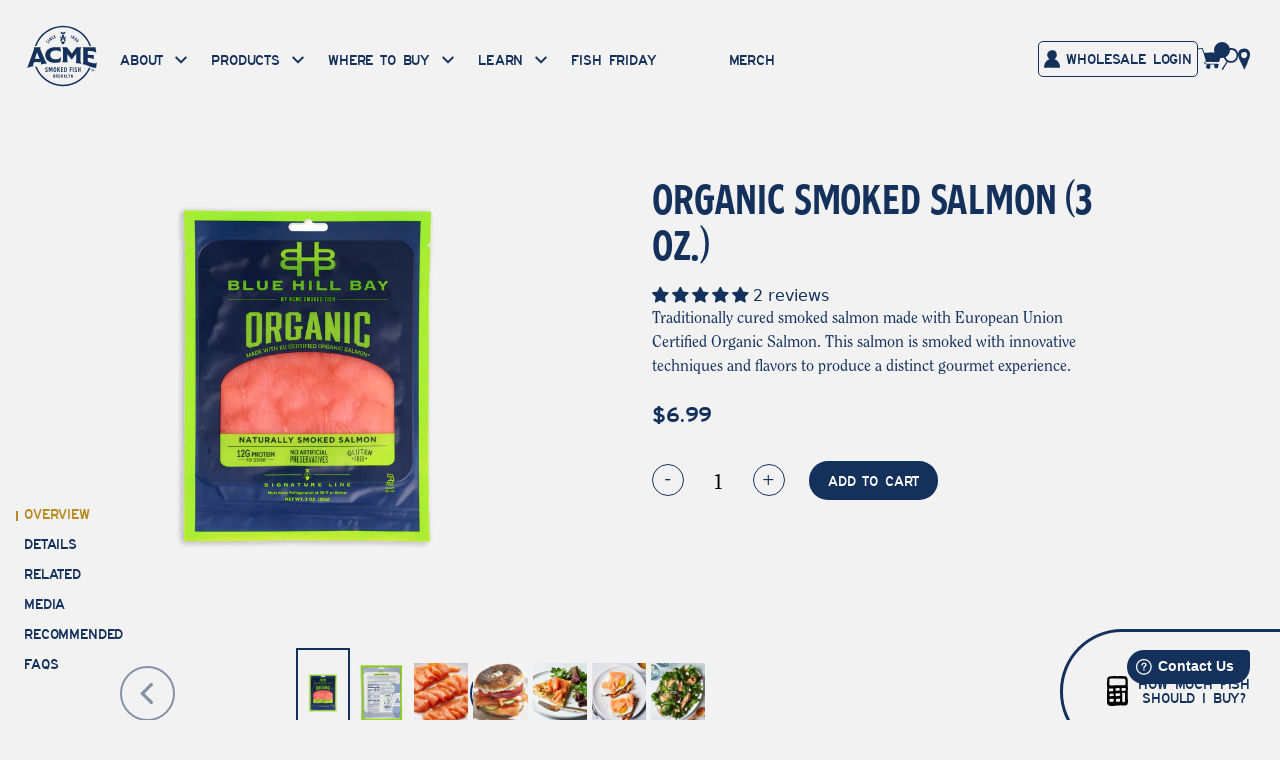

--- FILE ---
content_type: text/html; charset=utf-8
request_url: https://acmesmokedfish.com/products/3-oz-organic-smoked-salmon-3-oz
body_size: 62910
content:
<!doctype html>
<html class="no-js" lang="en" data-ng-app="WebsiteApp">
<head>
	
	<script>window.performance && window.performance.mark && window.performance.mark('shopify.content_for_header.start');</script><meta id="shopify-digital-wallet" name="shopify-digital-wallet" content="/68835967262/digital_wallets/dialog">
<meta name="shopify-checkout-api-token" content="ad86f0e184d97058fdf56a070ecc8b89">
<link rel="alternate" type="application/json+oembed" href="https://acmesmokedfish.com/products/3-oz-organic-smoked-salmon-3-oz.oembed">
<script async="async" src="/checkouts/internal/preloads.js?locale=en-US"></script>
<link rel="preconnect" href="https://shop.app" crossorigin="anonymous">
<script async="async" src="https://shop.app/checkouts/internal/preloads.js?locale=en-US&shop_id=68835967262" crossorigin="anonymous"></script>
<script id="apple-pay-shop-capabilities" type="application/json">{"shopId":68835967262,"countryCode":"US","currencyCode":"USD","merchantCapabilities":["supports3DS"],"merchantId":"gid:\/\/shopify\/Shop\/68835967262","merchantName":"Acme Smoked Fish","requiredBillingContactFields":["postalAddress","email","phone"],"requiredShippingContactFields":["postalAddress","email","phone"],"shippingType":"shipping","supportedNetworks":["visa","masterCard","amex","discover","elo","jcb"],"total":{"type":"pending","label":"Acme Smoked Fish","amount":"1.00"},"shopifyPaymentsEnabled":true,"supportsSubscriptions":true}</script>
<script id="shopify-features" type="application/json">{"accessToken":"ad86f0e184d97058fdf56a070ecc8b89","betas":["rich-media-storefront-analytics"],"domain":"acmesmokedfish.com","predictiveSearch":true,"shopId":68835967262,"locale":"en"}</script>
<script>var Shopify = Shopify || {};
Shopify.shop = "acmesmokedfish.myshopify.com";
Shopify.locale = "en";
Shopify.currency = {"active":"USD","rate":"1.0"};
Shopify.country = "US";
Shopify.theme = {"name":"acme-shopify\/main","id":139041079582,"schema_name":"MX Shopiy","schema_version":"7.0.1","theme_store_id":null,"role":"main"};
Shopify.theme.handle = "null";
Shopify.theme.style = {"id":null,"handle":null};
Shopify.cdnHost = "acmesmokedfish.com/cdn";
Shopify.routes = Shopify.routes || {};
Shopify.routes.root = "/";</script>
<script type="module">!function(o){(o.Shopify=o.Shopify||{}).modules=!0}(window);</script>
<script>!function(o){function n(){var o=[];function n(){o.push(Array.prototype.slice.apply(arguments))}return n.q=o,n}var t=o.Shopify=o.Shopify||{};t.loadFeatures=n(),t.autoloadFeatures=n()}(window);</script>
<script>
  window.ShopifyPay = window.ShopifyPay || {};
  window.ShopifyPay.apiHost = "shop.app\/pay";
  window.ShopifyPay.redirectState = null;
</script>
<script id="shop-js-analytics" type="application/json">{"pageType":"product"}</script>
<script defer="defer" async type="module" src="//acmesmokedfish.com/cdn/shopifycloud/shop-js/modules/v2/client.init-shop-cart-sync_WVOgQShq.en.esm.js"></script>
<script defer="defer" async type="module" src="//acmesmokedfish.com/cdn/shopifycloud/shop-js/modules/v2/chunk.common_C_13GLB1.esm.js"></script>
<script defer="defer" async type="module" src="//acmesmokedfish.com/cdn/shopifycloud/shop-js/modules/v2/chunk.modal_CLfMGd0m.esm.js"></script>
<script type="module">
  await import("//acmesmokedfish.com/cdn/shopifycloud/shop-js/modules/v2/client.init-shop-cart-sync_WVOgQShq.en.esm.js");
await import("//acmesmokedfish.com/cdn/shopifycloud/shop-js/modules/v2/chunk.common_C_13GLB1.esm.js");
await import("//acmesmokedfish.com/cdn/shopifycloud/shop-js/modules/v2/chunk.modal_CLfMGd0m.esm.js");

  window.Shopify.SignInWithShop?.initShopCartSync?.({"fedCMEnabled":true,"windoidEnabled":true});

</script>
<script>
  window.Shopify = window.Shopify || {};
  if (!window.Shopify.featureAssets) window.Shopify.featureAssets = {};
  window.Shopify.featureAssets['shop-js'] = {"shop-cart-sync":["modules/v2/client.shop-cart-sync_DuR37GeY.en.esm.js","modules/v2/chunk.common_C_13GLB1.esm.js","modules/v2/chunk.modal_CLfMGd0m.esm.js"],"init-fed-cm":["modules/v2/client.init-fed-cm_BucUoe6W.en.esm.js","modules/v2/chunk.common_C_13GLB1.esm.js","modules/v2/chunk.modal_CLfMGd0m.esm.js"],"shop-toast-manager":["modules/v2/client.shop-toast-manager_B0JfrpKj.en.esm.js","modules/v2/chunk.common_C_13GLB1.esm.js","modules/v2/chunk.modal_CLfMGd0m.esm.js"],"init-shop-cart-sync":["modules/v2/client.init-shop-cart-sync_WVOgQShq.en.esm.js","modules/v2/chunk.common_C_13GLB1.esm.js","modules/v2/chunk.modal_CLfMGd0m.esm.js"],"shop-button":["modules/v2/client.shop-button_B_U3bv27.en.esm.js","modules/v2/chunk.common_C_13GLB1.esm.js","modules/v2/chunk.modal_CLfMGd0m.esm.js"],"init-windoid":["modules/v2/client.init-windoid_DuP9q_di.en.esm.js","modules/v2/chunk.common_C_13GLB1.esm.js","modules/v2/chunk.modal_CLfMGd0m.esm.js"],"shop-cash-offers":["modules/v2/client.shop-cash-offers_BmULhtno.en.esm.js","modules/v2/chunk.common_C_13GLB1.esm.js","modules/v2/chunk.modal_CLfMGd0m.esm.js"],"pay-button":["modules/v2/client.pay-button_CrPSEbOK.en.esm.js","modules/v2/chunk.common_C_13GLB1.esm.js","modules/v2/chunk.modal_CLfMGd0m.esm.js"],"init-customer-accounts":["modules/v2/client.init-customer-accounts_jNk9cPYQ.en.esm.js","modules/v2/client.shop-login-button_DJ5ldayH.en.esm.js","modules/v2/chunk.common_C_13GLB1.esm.js","modules/v2/chunk.modal_CLfMGd0m.esm.js"],"avatar":["modules/v2/client.avatar_BTnouDA3.en.esm.js"],"checkout-modal":["modules/v2/client.checkout-modal_pBPyh9w8.en.esm.js","modules/v2/chunk.common_C_13GLB1.esm.js","modules/v2/chunk.modal_CLfMGd0m.esm.js"],"init-shop-for-new-customer-accounts":["modules/v2/client.init-shop-for-new-customer-accounts_BUoCy7a5.en.esm.js","modules/v2/client.shop-login-button_DJ5ldayH.en.esm.js","modules/v2/chunk.common_C_13GLB1.esm.js","modules/v2/chunk.modal_CLfMGd0m.esm.js"],"init-customer-accounts-sign-up":["modules/v2/client.init-customer-accounts-sign-up_CnczCz9H.en.esm.js","modules/v2/client.shop-login-button_DJ5ldayH.en.esm.js","modules/v2/chunk.common_C_13GLB1.esm.js","modules/v2/chunk.modal_CLfMGd0m.esm.js"],"init-shop-email-lookup-coordinator":["modules/v2/client.init-shop-email-lookup-coordinator_CzjY5t9o.en.esm.js","modules/v2/chunk.common_C_13GLB1.esm.js","modules/v2/chunk.modal_CLfMGd0m.esm.js"],"shop-follow-button":["modules/v2/client.shop-follow-button_CsYC63q7.en.esm.js","modules/v2/chunk.common_C_13GLB1.esm.js","modules/v2/chunk.modal_CLfMGd0m.esm.js"],"shop-login-button":["modules/v2/client.shop-login-button_DJ5ldayH.en.esm.js","modules/v2/chunk.common_C_13GLB1.esm.js","modules/v2/chunk.modal_CLfMGd0m.esm.js"],"shop-login":["modules/v2/client.shop-login_B9ccPdmx.en.esm.js","modules/v2/chunk.common_C_13GLB1.esm.js","modules/v2/chunk.modal_CLfMGd0m.esm.js"],"lead-capture":["modules/v2/client.lead-capture_D0K_KgYb.en.esm.js","modules/v2/chunk.common_C_13GLB1.esm.js","modules/v2/chunk.modal_CLfMGd0m.esm.js"],"payment-terms":["modules/v2/client.payment-terms_BWmiNN46.en.esm.js","modules/v2/chunk.common_C_13GLB1.esm.js","modules/v2/chunk.modal_CLfMGd0m.esm.js"]};
</script>
<script>(function() {
  var isLoaded = false;
  function asyncLoad() {
    if (isLoaded) return;
    isLoaded = true;
    var urls = ["https:\/\/d30as68meiocq0.cloudfront.net\/status.js?shop=acmesmokedfish.myshopify.com","https:\/\/static.klaviyo.com\/onsite\/js\/klaviyo.js?company_id=RCw3QX\u0026shop=acmesmokedfish.myshopify.com","https:\/\/cdn.attn.tv\/acmesmokedfish\/dtag.js?shop=acmesmokedfish.myshopify.com"];
    for (var i = 0; i < urls.length; i++) {
      var s = document.createElement('script');
      s.type = 'text/javascript';
      s.async = true;
      s.src = urls[i];
      var x = document.getElementsByTagName('script')[0];
      x.parentNode.insertBefore(s, x);
    }
  };
  if(window.attachEvent) {
    window.attachEvent('onload', asyncLoad);
  } else {
    window.addEventListener('load', asyncLoad, false);
  }
})();</script>
<script id="__st">var __st={"a":68835967262,"offset":-18000,"reqid":"23479b85-8331-42ff-ad8a-92959b21a128-1769572000","pageurl":"acmesmokedfish.com\/products\/3-oz-organic-smoked-salmon-3-oz","u":"7e747f982ae5","p":"product","rtyp":"product","rid":8505443942686};</script>
<script>window.ShopifyPaypalV4VisibilityTracking = true;</script>
<script id="captcha-bootstrap">!function(){'use strict';const t='contact',e='account',n='new_comment',o=[[t,t],['blogs',n],['comments',n],[t,'customer']],c=[[e,'customer_login'],[e,'guest_login'],[e,'recover_customer_password'],[e,'create_customer']],r=t=>t.map((([t,e])=>`form[action*='/${t}']:not([data-nocaptcha='true']) input[name='form_type'][value='${e}']`)).join(','),a=t=>()=>t?[...document.querySelectorAll(t)].map((t=>t.form)):[];function s(){const t=[...o],e=r(t);return a(e)}const i='password',u='form_key',d=['recaptcha-v3-token','g-recaptcha-response','h-captcha-response',i],f=()=>{try{return window.sessionStorage}catch{return}},m='__shopify_v',_=t=>t.elements[u];function p(t,e,n=!1){try{const o=window.sessionStorage,c=JSON.parse(o.getItem(e)),{data:r}=function(t){const{data:e,action:n}=t;return t[m]||n?{data:e,action:n}:{data:t,action:n}}(c);for(const[e,n]of Object.entries(r))t.elements[e]&&(t.elements[e].value=n);n&&o.removeItem(e)}catch(o){console.error('form repopulation failed',{error:o})}}const l='form_type',E='cptcha';function T(t){t.dataset[E]=!0}const w=window,h=w.document,L='Shopify',v='ce_forms',y='captcha';let A=!1;((t,e)=>{const n=(g='f06e6c50-85a8-45c8-87d0-21a2b65856fe',I='https://cdn.shopify.com/shopifycloud/storefront-forms-hcaptcha/ce_storefront_forms_captcha_hcaptcha.v1.5.2.iife.js',D={infoText:'Protected by hCaptcha',privacyText:'Privacy',termsText:'Terms'},(t,e,n)=>{const o=w[L][v],c=o.bindForm;if(c)return c(t,g,e,D).then(n);var r;o.q.push([[t,g,e,D],n]),r=I,A||(h.body.append(Object.assign(h.createElement('script'),{id:'captcha-provider',async:!0,src:r})),A=!0)});var g,I,D;w[L]=w[L]||{},w[L][v]=w[L][v]||{},w[L][v].q=[],w[L][y]=w[L][y]||{},w[L][y].protect=function(t,e){n(t,void 0,e),T(t)},Object.freeze(w[L][y]),function(t,e,n,w,h,L){const[v,y,A,g]=function(t,e,n){const i=e?o:[],u=t?c:[],d=[...i,...u],f=r(d),m=r(i),_=r(d.filter((([t,e])=>n.includes(e))));return[a(f),a(m),a(_),s()]}(w,h,L),I=t=>{const e=t.target;return e instanceof HTMLFormElement?e:e&&e.form},D=t=>v().includes(t);t.addEventListener('submit',(t=>{const e=I(t);if(!e)return;const n=D(e)&&!e.dataset.hcaptchaBound&&!e.dataset.recaptchaBound,o=_(e),c=g().includes(e)&&(!o||!o.value);(n||c)&&t.preventDefault(),c&&!n&&(function(t){try{if(!f())return;!function(t){const e=f();if(!e)return;const n=_(t);if(!n)return;const o=n.value;o&&e.removeItem(o)}(t);const e=Array.from(Array(32),(()=>Math.random().toString(36)[2])).join('');!function(t,e){_(t)||t.append(Object.assign(document.createElement('input'),{type:'hidden',name:u})),t.elements[u].value=e}(t,e),function(t,e){const n=f();if(!n)return;const o=[...t.querySelectorAll(`input[type='${i}']`)].map((({name:t})=>t)),c=[...d,...o],r={};for(const[a,s]of new FormData(t).entries())c.includes(a)||(r[a]=s);n.setItem(e,JSON.stringify({[m]:1,action:t.action,data:r}))}(t,e)}catch(e){console.error('failed to persist form',e)}}(e),e.submit())}));const S=(t,e)=>{t&&!t.dataset[E]&&(n(t,e.some((e=>e===t))),T(t))};for(const o of['focusin','change'])t.addEventListener(o,(t=>{const e=I(t);D(e)&&S(e,y())}));const B=e.get('form_key'),M=e.get(l),P=B&&M;t.addEventListener('DOMContentLoaded',(()=>{const t=y();if(P)for(const e of t)e.elements[l].value===M&&p(e,B);[...new Set([...A(),...v().filter((t=>'true'===t.dataset.shopifyCaptcha))])].forEach((e=>S(e,t)))}))}(h,new URLSearchParams(w.location.search),n,t,e,['guest_login'])})(!0,!0)}();</script>
<script integrity="sha256-4kQ18oKyAcykRKYeNunJcIwy7WH5gtpwJnB7kiuLZ1E=" data-source-attribution="shopify.loadfeatures" defer="defer" src="//acmesmokedfish.com/cdn/shopifycloud/storefront/assets/storefront/load_feature-a0a9edcb.js" crossorigin="anonymous"></script>
<script crossorigin="anonymous" defer="defer" src="//acmesmokedfish.com/cdn/shopifycloud/storefront/assets/shopify_pay/storefront-65b4c6d7.js?v=20250812"></script>
<script data-source-attribution="shopify.dynamic_checkout.dynamic.init">var Shopify=Shopify||{};Shopify.PaymentButton=Shopify.PaymentButton||{isStorefrontPortableWallets:!0,init:function(){window.Shopify.PaymentButton.init=function(){};var t=document.createElement("script");t.src="https://acmesmokedfish.com/cdn/shopifycloud/portable-wallets/latest/portable-wallets.en.js",t.type="module",document.head.appendChild(t)}};
</script>
<script data-source-attribution="shopify.dynamic_checkout.buyer_consent">
  function portableWalletsHideBuyerConsent(e){var t=document.getElementById("shopify-buyer-consent"),n=document.getElementById("shopify-subscription-policy-button");t&&n&&(t.classList.add("hidden"),t.setAttribute("aria-hidden","true"),n.removeEventListener("click",e))}function portableWalletsShowBuyerConsent(e){var t=document.getElementById("shopify-buyer-consent"),n=document.getElementById("shopify-subscription-policy-button");t&&n&&(t.classList.remove("hidden"),t.removeAttribute("aria-hidden"),n.addEventListener("click",e))}window.Shopify?.PaymentButton&&(window.Shopify.PaymentButton.hideBuyerConsent=portableWalletsHideBuyerConsent,window.Shopify.PaymentButton.showBuyerConsent=portableWalletsShowBuyerConsent);
</script>
<script data-source-attribution="shopify.dynamic_checkout.cart.bootstrap">document.addEventListener("DOMContentLoaded",(function(){function t(){return document.querySelector("shopify-accelerated-checkout-cart, shopify-accelerated-checkout")}if(t())Shopify.PaymentButton.init();else{new MutationObserver((function(e,n){t()&&(Shopify.PaymentButton.init(),n.disconnect())})).observe(document.body,{childList:!0,subtree:!0})}}));
</script>
<script id='scb4127' type='text/javascript' async='' src='https://acmesmokedfish.com/cdn/shopifycloud/privacy-banner/storefront-banner.js'></script><link id="shopify-accelerated-checkout-styles" rel="stylesheet" media="screen" href="https://acmesmokedfish.com/cdn/shopifycloud/portable-wallets/latest/accelerated-checkout-backwards-compat.css" crossorigin="anonymous">
<style id="shopify-accelerated-checkout-cart">
        #shopify-buyer-consent {
  margin-top: 1em;
  display: inline-block;
  width: 100%;
}

#shopify-buyer-consent.hidden {
  display: none;
}

#shopify-subscription-policy-button {
  background: none;
  border: none;
  padding: 0;
  text-decoration: underline;
  font-size: inherit;
  cursor: pointer;
}

#shopify-subscription-policy-button::before {
  box-shadow: none;
}

      </style>

<script>window.performance && window.performance.mark && window.performance.mark('shopify.content_for_header.end');</script>
<meta charset="utf-8">
<meta http-equiv="X-UA-Compatible" content="IE=edge,chrome=1">
<meta name="viewport" content="width=device-width,initial-scale=1">
<meta name="theme-color" content="">
<link rel="canonical" href="https://acmesmokedfish.com/products/3-oz-organic-smoked-salmon-3-oz">

<meta name="google-site-verification" content="Nk1Ems_uObIuVwvu9kNubmsJWBZqhZpZJZ-jc2gARrY" />

<!-- Icons -->
<link rel="apple-touch-icon" sizes="180x180" href="//acmesmokedfish.com/cdn/shop/t/2/assets/apple-touch-icon.png?v=142657073974661754281692121961">
<link rel="shortcut icon" href="//acmesmokedfish.com/cdn/shop/t/2/assets/favicon-32x32.png?v=64435114498541388961692121952" type="image/png">
<link rel="icon" type="image/png" sizes="32x32" href="//acmesmokedfish.com/cdn/shop/t/2/assets/favicon-32x32.png?v=64435114498541388961692121952">
<link rel="icon" type="image/png" sizes="16x16" href="//acmesmokedfish.com/cdn/shop/t/2/assets/favicon-16x16.png?v=119356310994153523941692121958">
<link rel="mask-icon" href="//acmesmokedfish.com/cdn/shop/t/2/assets/safari-pinned-tab.svg?v=41353" color="#5bbad5">
<meta name="msapplication-TileColor" content="#da532c">
<meta name="theme-color" content="#ffffff">




<title>Organic Smoked Salmon (3 oz.) - Acme Smoked Fish</title>
<meta name="description" content="Traditionally cured smoked salmon made with European Union Certified Organic Salmon. This salmon is smoked with innovative techniques and flavors to produce a distinct gourmet experience.">


<meta property="og:site_name" content="Acme Smoked Fish">
<meta property="og:url" content="https://acmesmokedfish.com/products/3-oz-organic-smoked-salmon-3-oz">
<meta property="og:title" content="Organic Smoked Salmon (3 oz.) - Acme Smoked Fish">
<meta property="og:type" content="product">
<meta property="og:description" content="Traditionally cured smoked salmon made with European Union Certified Organic Salmon. This salmon is smoked with innovative techniques and flavors to produce a distinct gourmet experience.">

  <meta property="og:price:amount" content="6.99">
  <meta property="og:price:currency" content="USD">

<meta property="og:image" content="http://acmesmokedfish.com/cdn/shop/files/4345B-BHB-3oz-PS-OrganicSmokedSalmon-01-Front_e9c45b53-ca7a-4251-92de-82893c02f181_1200x1200.png?v=1689801375"><meta property="og:image" content="http://acmesmokedfish.com/cdn/shop/files/4345B-BHB-3oz-PS-OrganicSmokedSalmon-02-Back_4ce3ad1c-3816-4111-8af3-f746e1619763_1200x1200.png?v=1689801375"><meta property="og:image" content="http://acmesmokedfish.com/cdn/shop/files/smoked-salmon-close-square-2_700x_a629ada2-49a6-41b1-8608-6426aabfe9be_1200x1200.png?v=1689801375">
<meta property="og:image:secure_url" content="https://acmesmokedfish.com/cdn/shop/files/4345B-BHB-3oz-PS-OrganicSmokedSalmon-01-Front_e9c45b53-ca7a-4251-92de-82893c02f181_1200x1200.png?v=1689801375"><meta property="og:image:secure_url" content="https://acmesmokedfish.com/cdn/shop/files/4345B-BHB-3oz-PS-OrganicSmokedSalmon-02-Back_4ce3ad1c-3816-4111-8af3-f746e1619763_1200x1200.png?v=1689801375"><meta property="og:image:secure_url" content="https://acmesmokedfish.com/cdn/shop/files/smoked-salmon-close-square-2_700x_a629ada2-49a6-41b1-8608-6426aabfe9be_1200x1200.png?v=1689801375">


  <meta name="twitter:site" content="@acmesmokedfish?lang=en">

<meta name="twitter:card" content="summary_large_image">
<meta name="twitter:title" content="Organic Smoked Salmon (3 oz.) - Acme Smoked Fish">
<meta name="twitter:description" content="Traditionally cured smoked salmon made with European Union Certified Organic Salmon. This salmon is smoked with innovative techniques and flavors to produce a distinct gourmet experience.">

    <!---JSON SCHEMA --->
  <script type="application/ld+json">
    {
      "@context": "http://schema.org",
      "@type": "Organization",
      "name": "Acme Smoked Fish",
      "image": "//acmesmokedfish.com/cdn/shopifycloud/storefront/assets/no-image-100-2a702f30_small.gif",
      "url": "https://acmesmokedfish.com",
      "contactPoint": [{
        "@type": "ContactPoint",
        "telephone": "+7183838585",
        "contactType": "customer service",
        "email": "info@acmesmokedfish.com",
        "areaServed": [
          "Nationwide"
        ],
        "contactOption": [
          "TollFree"
        ],
        "availableLanguage": [
          "English"
        ]
      }],
      "sameAs": [
        "https://www.pinterest.com/acmesmokedfish/",
        "https://www.facebook.com/acmesmokedfish/",
        "https://twitter.com/acmesmokedfish?lang=en",
        "https://www.instagram.com/acmesmokedfish/?hl=en",
        "https://www.tiktok.com/@acmesmokedfish"
      ]
    }
  </script>
<script type=application/ld+json>
    {
        "@context": "http://schema.org",
        "@type":  "WebSite",
        "url": "https://acmesmokedfish.com",
        "potentialAction": {
            "@type": "SearchAction",
            "target": "https://acmesmokedfish.com/search?keyword={search_term_string}",
            "query-input": "required name=search_term_string"
        }
    }
    </script><!---JSON SCHEMA ProfessionalService--->
<script type="application/json">
    {
      "@context": "http://schema.org",
      "@type": "ProfessionalService",
      "name": "Acme Smoked Fish",
      "image": "https://acmesmokedfish.com/cdn/shopifycloud/storefront/assets/no-image-100-2a702f30_small.gif",
      "url": "https://acmesmokedfish.com",
      "description": "Traditionally cured smoked salmon made with European Union Certified Organic Salmon. This salmon is smoked with innovative techniques and flavors to produce a distinct gourmet experience.",
      "telephone": "7183838585",
      "priceRange": "$",
      "hasMap": "https://www.google.com/maps/d/u/0/viewer?ie=UTF8&oe=UTF8&msa=0&mid=1Lfa0VkE_zTRoKqk_jBDNkVfdZgQ&ll=40.726169000000006%2C-73.95678500000001&z=17",
      "sameAs": [
        "https://www.pinterest.com/acmesmokedfish/",
        "https://www.facebook.com/acmesmokedfish/",
        "https://twitter.com/acmesmokedfish?lang=en",
        "https://www.instagram.com/acmesmokedfish/?hl=en",
        "https://www.tiktok.com/@acmesmokedfish"
      ],
      "address": {
        "@type": "PostalAddress",
        "streetAddress": "30 Gem St",
        "addressLocality": "Brooklyn",
        "postalCode": "11222",
        "addressCountry": "US",
        "addressRegion": "NY"
      },
      "location": {
        "@type": "Place",
        "geo": {
          "@type": "GeoCircle",
          "geoRadius": "50",
          "geoMidpoint": {
            "@type": "GeoCoordinates",
            "latitude": "40.725410",
            "longitude": "-73.956610"
          }
        }
      }
    }
  </script><!---JSON SCHEMA SiteNavigationElement--->
<script type="application/json">
    {
    "@context": "http://schema.org",
    "@type": "SiteNavigationElement",
    "url": "https://acmesmokedfish.com"
    }
  </script><!---JSON SCHEMA BreadcrumbList--->
<script type="application/json">
    {
        "@context":"http://schema.org",
        "@type":"BreadcrumbList",
        "@id":"https://acmesmokedfish.com",
        "itemListElement":[
            {
                "@type":"ListItem",
                "position":1,
                "item":{
                    "@id":"Home",
                    "url":"https://acmesmokedfish.com",
                    "name":"Home"
                }
            }
    
            
                
    
            
    
                    
                            ,
                                {
                                    "@type":"ListItem",
                                    "position":3,
                                    "item":{
                                        "@id":"Organic Smoked Salmon (3 oz.)",
                                            "url":"https://acmesmokedfish.com//products/3-oz-organic-smoked-salmon-3-oz",
                                            "name":"Organic Smoked Salmon (3 oz.)"
                                    }
                                }
                    
    
            ]
        }
    </script><script type="application/json">
    {
      "@context": "https://schema.org",
      "@type": "Product",
      "name": "Organic Smoked Salmon (3 oz.)",
      "brand": {"@type": "Brand","name": "Acme Smoked Fish"},
      "sku": "",
      "mpn": "",
      "description": "Traditionally cured smoked salmon made with European Union Certified Organic Salmon. This salmon is smoked with innovative techniques and flavors to produce a distinct gourmet experience.",
      "url": "https://acmesmokedfish.com/products/3-oz-organic-smoked-salmon-3-oz","image": "https://acmesmokedfish.com/cdn/shop/files/4345B-BHB-3oz-PS-OrganicSmokedSalmon-01-Front_e9c45b53-ca7a-4251-92de-82893c02f181_3000x.png?v=1689801375","itemCondition": "https://schema.org/NewCondition",
      "offers": [{
            "@type": "Offer","price": "6.99","priceCurrency": "USD",
            "itemCondition": "https://schema.org/NewCondition",
            "url": "https://acmesmokedfish.com/products/3-oz-organic-smoked-salmon-3-oz?variant=45864631206174",
            "sku": "",
            "mpn": "",
            "availability" : "https://schema.org/InStock",
            "priceValidUntil": "2026-02-26","gtin14": ""}]}
  </script>

  <!--END JSON SCHEMA MARKUP--> 


  <!-- /snippets/header-meta.liquid -->

	<link href="//acmesmokedfish.com/cdn/shop/t/2/assets/screen.css?v=103954328899609187811721757354" rel="stylesheet" type="text/css" media="all" />	
	<link href="//acmesmokedfish.com/cdn/shop/t/2/assets/print.css?v=116992831283259223731679613774" rel="stylesheet" type="text/css" media="all" />	
	<script src="//acmesmokedfish.com/cdn/shopifycloud/storefront/assets/themes_support/option_selection-b017cd28.js" type="text/javascript"></script>
	
  <script>
      var Shopify = Shopify || {};
      Shopify.theme = Shopify.theme || {};      
      Shopify.theme.cartOnLoad = {"note":null,"attributes":{},"original_total_price":0,"total_price":0,"total_discount":0,"total_weight":0.0,"item_count":0,"items":[],"requires_shipping":false,"currency":"USD","items_subtotal_price":0,"cart_level_discount_applications":[],"checkout_charge_amount":0};
      document.documentElement.className = document.documentElement.className.replace('no-js', 'js');
  </script>


	<style>
		body.password-protected section:not(.password-protection){
			display:none;
		}
	</style>
  <!-- Google Tag Manager -->
<script>(function(w,d,s,l,i){w[l]=w[l]||[];w[l].push({'gtm.start':
new Date().getTime(),event:'gtm.js'});var f=d.getElementsByTagName(s)[0],
j=d.createElement(s),dl=l!='dataLayer'?'&l='+l:'';j.async=true;j.src=
'https://www.googletagmanager.com/gtm.js?id='+i+dl;f.parentNode.insertBefore(j,f);
})(window,document,'script','dataLayer','GTM-WS63W24');</script>
<!-- End Google Tag Manager -->

  <meta name="google-site-verification" content="gnXm4j8YmBXUP5FrjgOqv8T-zSid_q6s_cXAJwS7pdg" />
  <!-- Hotjar Tracking Code for https://acmesmokedfish.com/ -->
<script>
    (function(h,o,t,j,a,r){
        h.hj=h.hj||function(){(h.hj.q=h.hj.q||[]).push(arguments)};
        h._hjSettings={hjid:3795316,hjsv:6};
        a=o.getElementsByTagName('head')[0];
        r=o.createElement('script');r.async=1;
        r.src=t+h._hjSettings.hjid+j+h._hjSettings.hjsv;
        a.appendChild(r);
    })(window,document,'https://static.hotjar.com/c/hotjar-','.js?sv=');
</script>
<!-- BEGIN app block: shopify://apps/attentive/blocks/attn-tag/8df62c72-8fe4-407e-a5b3-72132be30a0d --><script type="text/javascript" src="https://cdn.attn.tv/acmesmokedfish/dtag.js?source=app-embed" defer="defer"></script>


<!-- END app block --><!-- BEGIN app block: shopify://apps/klaviyo-email-marketing-sms/blocks/klaviyo-onsite-embed/2632fe16-c075-4321-a88b-50b567f42507 -->












  <script async src="https://static.klaviyo.com/onsite/js/RCw3QX/klaviyo.js?company_id=RCw3QX"></script>
  <script>!function(){if(!window.klaviyo){window._klOnsite=window._klOnsite||[];try{window.klaviyo=new Proxy({},{get:function(n,i){return"push"===i?function(){var n;(n=window._klOnsite).push.apply(n,arguments)}:function(){for(var n=arguments.length,o=new Array(n),w=0;w<n;w++)o[w]=arguments[w];var t="function"==typeof o[o.length-1]?o.pop():void 0,e=new Promise((function(n){window._klOnsite.push([i].concat(o,[function(i){t&&t(i),n(i)}]))}));return e}}})}catch(n){window.klaviyo=window.klaviyo||[],window.klaviyo.push=function(){var n;(n=window._klOnsite).push.apply(n,arguments)}}}}();</script>

  
    <script id="viewed_product">
      if (item == null) {
        var _learnq = _learnq || [];

        var MetafieldReviews = null
        var MetafieldYotpoRating = null
        var MetafieldYotpoCount = null
        var MetafieldLooxRating = null
        var MetafieldLooxCount = null
        var okendoProduct = null
        var okendoProductReviewCount = null
        var okendoProductReviewAverageValue = null
        try {
          // The following fields are used for Customer Hub recently viewed in order to add reviews.
          // This information is not part of __kla_viewed. Instead, it is part of __kla_viewed_reviewed_items
          MetafieldReviews = {"rating":{"scale_min":"1.0","scale_max":"5.0","value":"5.0"},"rating_count":2};
          MetafieldYotpoRating = null
          MetafieldYotpoCount = null
          MetafieldLooxRating = null
          MetafieldLooxCount = null

          okendoProduct = null
          // If the okendo metafield is not legacy, it will error, which then requires the new json formatted data
          if (okendoProduct && 'error' in okendoProduct) {
            okendoProduct = null
          }
          okendoProductReviewCount = okendoProduct ? okendoProduct.reviewCount : null
          okendoProductReviewAverageValue = okendoProduct ? okendoProduct.reviewAverageValue : null
        } catch (error) {
          console.error('Error in Klaviyo onsite reviews tracking:', error);
        }

        var item = {
          Name: "Organic Smoked Salmon (3 oz.)",
          ProductID: 8505443942686,
          Categories: ["All Fish Friday Products"],
          ImageURL: "https://acmesmokedfish.com/cdn/shop/files/4345B-BHB-3oz-PS-OrganicSmokedSalmon-01-Front_e9c45b53-ca7a-4251-92de-82893c02f181_grande.png?v=1689801375",
          URL: "https://acmesmokedfish.com/products/3-oz-organic-smoked-salmon-3-oz",
          Brand: "Acme Smoked Fish",
          Price: "$6.99",
          Value: "6.99",
          CompareAtPrice: "$0.00"
        };
        _learnq.push(['track', 'Viewed Product', item]);
        _learnq.push(['trackViewedItem', {
          Title: item.Name,
          ItemId: item.ProductID,
          Categories: item.Categories,
          ImageUrl: item.ImageURL,
          Url: item.URL,
          Metadata: {
            Brand: item.Brand,
            Price: item.Price,
            Value: item.Value,
            CompareAtPrice: item.CompareAtPrice
          },
          metafields:{
            reviews: MetafieldReviews,
            yotpo:{
              rating: MetafieldYotpoRating,
              count: MetafieldYotpoCount,
            },
            loox:{
              rating: MetafieldLooxRating,
              count: MetafieldLooxCount,
            },
            okendo: {
              rating: okendoProductReviewAverageValue,
              count: okendoProductReviewCount,
            }
          }
        }]);
      }
    </script>
  




  <script>
    window.klaviyoReviewsProductDesignMode = false
  </script>







<!-- END app block --><!-- BEGIN app block: shopify://apps/judge-me-reviews/blocks/judgeme_core/61ccd3b1-a9f2-4160-9fe9-4fec8413e5d8 --><!-- Start of Judge.me Core -->






<link rel="dns-prefetch" href="https://cdnwidget.judge.me">
<link rel="dns-prefetch" href="https://cdn.judge.me">
<link rel="dns-prefetch" href="https://cdn1.judge.me">
<link rel="dns-prefetch" href="https://api.judge.me">

<script data-cfasync='false' class='jdgm-settings-script'>window.jdgmSettings={"pagination":5,"disable_web_reviews":false,"badge_no_review_text":"No reviews","badge_n_reviews_text":"{{ n }} review/reviews","hide_badge_preview_if_no_reviews":true,"badge_hide_text":false,"enforce_center_preview_badge":false,"widget_title":"Customer Reviews","widget_open_form_text":"Write a review","widget_close_form_text":"Cancel review","widget_refresh_page_text":"Refresh page","widget_summary_text":"Based on {{ number_of_reviews }} review/reviews","widget_no_review_text":"Be the first to write a review","widget_name_field_text":"Display name","widget_verified_name_field_text":"Verified Name (public)","widget_name_placeholder_text":"Display name","widget_required_field_error_text":"This field is required.","widget_email_field_text":"Email address","widget_verified_email_field_text":"Verified Email (private, can not be edited)","widget_email_placeholder_text":"Your email address","widget_email_field_error_text":"Please enter a valid email address.","widget_rating_field_text":"Rating","widget_review_title_field_text":"Review Title","widget_review_title_placeholder_text":"Give your review a title","widget_review_body_field_text":"Review content","widget_review_body_placeholder_text":"Start writing here...","widget_pictures_field_text":"Picture/Video (optional)","widget_submit_review_text":"Submit Review","widget_submit_verified_review_text":"Submit Verified Review","widget_submit_success_msg_with_auto_publish":"Thank you! Please refresh the page in a few moments to see your review. You can remove or edit your review by logging into \u003ca href='https://judge.me/login' target='_blank' rel='nofollow noopener'\u003eJudge.me\u003c/a\u003e","widget_submit_success_msg_no_auto_publish":"Thank you! Your review will be published as soon as it is approved by the shop admin. You can remove or edit your review by logging into \u003ca href='https://judge.me/login' target='_blank' rel='nofollow noopener'\u003eJudge.me\u003c/a\u003e","widget_show_default_reviews_out_of_total_text":"Showing {{ n_reviews_shown }} out of {{ n_reviews }} reviews.","widget_show_all_link_text":"Show all","widget_show_less_link_text":"Show less","widget_author_said_text":"{{ reviewer_name }} said:","widget_days_text":"{{ n }} days ago","widget_weeks_text":"{{ n }} week/weeks ago","widget_months_text":"{{ n }} month/months ago","widget_years_text":"{{ n }} year/years ago","widget_yesterday_text":"Yesterday","widget_today_text":"Today","widget_replied_text":"\u003e\u003e {{ shop_name }} replied:","widget_read_more_text":"Read more","widget_reviewer_name_as_initial":"","widget_rating_filter_color":"#fbcd0a","widget_rating_filter_see_all_text":"See all reviews","widget_sorting_most_recent_text":"Most Recent","widget_sorting_highest_rating_text":"Highest Rating","widget_sorting_lowest_rating_text":"Lowest Rating","widget_sorting_with_pictures_text":"Only Pictures","widget_sorting_most_helpful_text":"Most Helpful","widget_open_question_form_text":"Ask a question","widget_reviews_subtab_text":"Reviews","widget_questions_subtab_text":"Questions","widget_question_label_text":"Question","widget_answer_label_text":"Answer","widget_question_placeholder_text":"Write your question here","widget_submit_question_text":"Submit Question","widget_question_submit_success_text":"Thank you for your question! We will notify you once it gets answered.","verified_badge_text":"Verified","verified_badge_bg_color":"","verified_badge_text_color":"","verified_badge_placement":"left-of-reviewer-name","widget_review_max_height":"","widget_hide_border":false,"widget_social_share":false,"widget_thumb":false,"widget_review_location_show":false,"widget_location_format":"","all_reviews_include_out_of_store_products":true,"all_reviews_out_of_store_text":"(out of store)","all_reviews_pagination":100,"all_reviews_product_name_prefix_text":"about","enable_review_pictures":true,"enable_question_anwser":false,"widget_theme":"default","review_date_format":"mm/dd/yyyy","default_sort_method":"most-recent","widget_product_reviews_subtab_text":"Product Reviews","widget_shop_reviews_subtab_text":"Shop Reviews","widget_other_products_reviews_text":"Reviews for other products","widget_store_reviews_subtab_text":"Store reviews","widget_no_store_reviews_text":"This store hasn't received any reviews yet","widget_web_restriction_product_reviews_text":"This product hasn't received any reviews yet","widget_no_items_text":"No items found","widget_show_more_text":"Show more","widget_write_a_store_review_text":"Write a Store Review","widget_other_languages_heading":"Reviews in Other Languages","widget_translate_review_text":"Translate review to {{ language }}","widget_translating_review_text":"Translating...","widget_show_original_translation_text":"Show original ({{ language }})","widget_translate_review_failed_text":"Review couldn't be translated.","widget_translate_review_retry_text":"Retry","widget_translate_review_try_again_later_text":"Try again later","show_product_url_for_grouped_product":false,"widget_sorting_pictures_first_text":"Pictures First","show_pictures_on_all_rev_page_mobile":false,"show_pictures_on_all_rev_page_desktop":false,"floating_tab_hide_mobile_install_preference":false,"floating_tab_button_name":"★ Reviews","floating_tab_title":"Let customers speak for us","floating_tab_button_color":"","floating_tab_button_background_color":"","floating_tab_url":"","floating_tab_url_enabled":false,"floating_tab_tab_style":"text","all_reviews_text_badge_text":"Customers rate us {{ shop.metafields.judgeme.all_reviews_rating | round: 1 }}/5 based on {{ shop.metafields.judgeme.all_reviews_count }} reviews.","all_reviews_text_badge_text_branded_style":"{{ shop.metafields.judgeme.all_reviews_rating | round: 1 }} out of 5 stars based on {{ shop.metafields.judgeme.all_reviews_count }} reviews","is_all_reviews_text_badge_a_link":false,"show_stars_for_all_reviews_text_badge":false,"all_reviews_text_badge_url":"","all_reviews_text_style":"branded","all_reviews_text_color_style":"judgeme_brand_color","all_reviews_text_color":"#108474","all_reviews_text_show_jm_brand":true,"featured_carousel_show_header":true,"featured_carousel_title":"Let customers speak for us","testimonials_carousel_title":"Customers are saying","videos_carousel_title":"Real customer stories","cards_carousel_title":"Customers are saying","featured_carousel_count_text":"from {{ n }} reviews","featured_carousel_add_link_to_all_reviews_page":false,"featured_carousel_url":"","featured_carousel_show_images":true,"featured_carousel_autoslide_interval":5,"featured_carousel_arrows_on_the_sides":false,"featured_carousel_height":250,"featured_carousel_width":80,"featured_carousel_image_size":0,"featured_carousel_image_height":250,"featured_carousel_arrow_color":"#eeeeee","verified_count_badge_style":"branded","verified_count_badge_orientation":"horizontal","verified_count_badge_color_style":"judgeme_brand_color","verified_count_badge_color":"#108474","is_verified_count_badge_a_link":false,"verified_count_badge_url":"","verified_count_badge_show_jm_brand":true,"widget_rating_preset_default":5,"widget_first_sub_tab":"product-reviews","widget_show_histogram":true,"widget_histogram_use_custom_color":false,"widget_pagination_use_custom_color":false,"widget_star_use_custom_color":false,"widget_verified_badge_use_custom_color":false,"widget_write_review_use_custom_color":false,"picture_reminder_submit_button":"Upload Pictures","enable_review_videos":false,"mute_video_by_default":false,"widget_sorting_videos_first_text":"Videos First","widget_review_pending_text":"Pending","featured_carousel_items_for_large_screen":3,"social_share_options_order":"Facebook,Twitter","remove_microdata_snippet":false,"disable_json_ld":false,"enable_json_ld_products":false,"preview_badge_show_question_text":false,"preview_badge_no_question_text":"No questions","preview_badge_n_question_text":"{{ number_of_questions }} question/questions","qa_badge_show_icon":false,"qa_badge_position":"same-row","remove_judgeme_branding":false,"widget_add_search_bar":false,"widget_search_bar_placeholder":"Search","widget_sorting_verified_only_text":"Verified only","featured_carousel_theme":"default","featured_carousel_show_rating":true,"featured_carousel_show_title":true,"featured_carousel_show_body":true,"featured_carousel_show_date":false,"featured_carousel_show_reviewer":true,"featured_carousel_show_product":false,"featured_carousel_header_background_color":"#108474","featured_carousel_header_text_color":"#ffffff","featured_carousel_name_product_separator":"reviewed","featured_carousel_full_star_background":"#108474","featured_carousel_empty_star_background":"#dadada","featured_carousel_vertical_theme_background":"#f9fafb","featured_carousel_verified_badge_enable":true,"featured_carousel_verified_badge_color":"#108474","featured_carousel_border_style":"round","featured_carousel_review_line_length_limit":3,"featured_carousel_more_reviews_button_text":"Read more reviews","featured_carousel_view_product_button_text":"View product","all_reviews_page_load_reviews_on":"scroll","all_reviews_page_load_more_text":"Load More Reviews","disable_fb_tab_reviews":false,"enable_ajax_cdn_cache":false,"widget_advanced_speed_features":5,"widget_public_name_text":"displayed publicly like","default_reviewer_name":"John Smith","default_reviewer_name_has_non_latin":true,"widget_reviewer_anonymous":"Anonymous","medals_widget_title":"Judge.me Review Medals","medals_widget_background_color":"#f9fafb","medals_widget_position":"footer_all_pages","medals_widget_border_color":"#f9fafb","medals_widget_verified_text_position":"left","medals_widget_use_monochromatic_version":false,"medals_widget_elements_color":"#108474","show_reviewer_avatar":true,"widget_invalid_yt_video_url_error_text":"Not a YouTube video URL","widget_max_length_field_error_text":"Please enter no more than {0} characters.","widget_show_country_flag":false,"widget_show_collected_via_shop_app":true,"widget_verified_by_shop_badge_style":"light","widget_verified_by_shop_text":"Verified by Shop","widget_show_photo_gallery":false,"widget_load_with_code_splitting":true,"widget_ugc_install_preference":false,"widget_ugc_title":"Made by us, Shared by you","widget_ugc_subtitle":"Tag us to see your picture featured in our page","widget_ugc_arrows_color":"#ffffff","widget_ugc_primary_button_text":"Buy Now","widget_ugc_primary_button_background_color":"#108474","widget_ugc_primary_button_text_color":"#ffffff","widget_ugc_primary_button_border_width":"0","widget_ugc_primary_button_border_style":"none","widget_ugc_primary_button_border_color":"#108474","widget_ugc_primary_button_border_radius":"25","widget_ugc_secondary_button_text":"Load More","widget_ugc_secondary_button_background_color":"#ffffff","widget_ugc_secondary_button_text_color":"#108474","widget_ugc_secondary_button_border_width":"2","widget_ugc_secondary_button_border_style":"solid","widget_ugc_secondary_button_border_color":"#108474","widget_ugc_secondary_button_border_radius":"25","widget_ugc_reviews_button_text":"View Reviews","widget_ugc_reviews_button_background_color":"#ffffff","widget_ugc_reviews_button_text_color":"#108474","widget_ugc_reviews_button_border_width":"2","widget_ugc_reviews_button_border_style":"solid","widget_ugc_reviews_button_border_color":"#108474","widget_ugc_reviews_button_border_radius":"25","widget_ugc_reviews_button_link_to":"judgeme-reviews-page","widget_ugc_show_post_date":true,"widget_ugc_max_width":"800","widget_rating_metafield_value_type":true,"widget_primary_color":"#14315C","widget_enable_secondary_color":false,"widget_secondary_color":"#edf5f5","widget_summary_average_rating_text":"{{ average_rating }} out of 5","widget_media_grid_title":"Customer photos \u0026 videos","widget_media_grid_see_more_text":"See more","widget_round_style":false,"widget_show_product_medals":true,"widget_verified_by_judgeme_text":"Verified by Judge.me","widget_show_store_medals":true,"widget_verified_by_judgeme_text_in_store_medals":"Verified by Judge.me","widget_media_field_exceed_quantity_message":"Sorry, we can only accept {{ max_media }} for one review.","widget_media_field_exceed_limit_message":"{{ file_name }} is too large, please select a {{ media_type }} less than {{ size_limit }}MB.","widget_review_submitted_text":"Review Submitted!","widget_question_submitted_text":"Question Submitted!","widget_close_form_text_question":"Cancel","widget_write_your_answer_here_text":"Write your answer here","widget_enabled_branded_link":true,"widget_show_collected_by_judgeme":true,"widget_reviewer_name_color":"","widget_write_review_text_color":"","widget_write_review_bg_color":"","widget_collected_by_judgeme_text":"collected by Judge.me","widget_pagination_type":"standard","widget_load_more_text":"Load More","widget_load_more_color":"#108474","widget_full_review_text":"Full Review","widget_read_more_reviews_text":"Read More Reviews","widget_read_questions_text":"Read Questions","widget_questions_and_answers_text":"Questions \u0026 Answers","widget_verified_by_text":"Verified by","widget_verified_text":"Verified","widget_number_of_reviews_text":"{{ number_of_reviews }} reviews","widget_back_button_text":"Back","widget_next_button_text":"Next","widget_custom_forms_filter_button":"Filters","custom_forms_style":"horizontal","widget_show_review_information":false,"how_reviews_are_collected":"How reviews are collected?","widget_show_review_keywords":false,"widget_gdpr_statement":"How we use your data: We'll only contact you about the review you left, and only if necessary. By submitting your review, you agree to Judge.me's \u003ca href='https://judge.me/terms' target='_blank' rel='nofollow noopener'\u003eterms\u003c/a\u003e, \u003ca href='https://judge.me/privacy' target='_blank' rel='nofollow noopener'\u003eprivacy\u003c/a\u003e and \u003ca href='https://judge.me/content-policy' target='_blank' rel='nofollow noopener'\u003econtent\u003c/a\u003e policies.","widget_multilingual_sorting_enabled":false,"widget_translate_review_content_enabled":false,"widget_translate_review_content_method":"manual","popup_widget_review_selection":"automatically_with_pictures","popup_widget_round_border_style":true,"popup_widget_show_title":true,"popup_widget_show_body":true,"popup_widget_show_reviewer":false,"popup_widget_show_product":true,"popup_widget_show_pictures":true,"popup_widget_use_review_picture":true,"popup_widget_show_on_home_page":true,"popup_widget_show_on_product_page":true,"popup_widget_show_on_collection_page":true,"popup_widget_show_on_cart_page":true,"popup_widget_position":"bottom_left","popup_widget_first_review_delay":5,"popup_widget_duration":5,"popup_widget_interval":5,"popup_widget_review_count":5,"popup_widget_hide_on_mobile":true,"review_snippet_widget_round_border_style":true,"review_snippet_widget_card_color":"#FFFFFF","review_snippet_widget_slider_arrows_background_color":"#FFFFFF","review_snippet_widget_slider_arrows_color":"#000000","review_snippet_widget_star_color":"#108474","show_product_variant":false,"all_reviews_product_variant_label_text":"Variant: ","widget_show_verified_branding":true,"widget_ai_summary_title":"Customers say","widget_ai_summary_disclaimer":"AI-powered review summary based on recent customer reviews","widget_show_ai_summary":false,"widget_show_ai_summary_bg":false,"widget_show_review_title_input":true,"redirect_reviewers_invited_via_email":"review_widget","request_store_review_after_product_review":false,"request_review_other_products_in_order":false,"review_form_color_scheme":"default","review_form_corner_style":"square","review_form_star_color":{},"review_form_text_color":"#333333","review_form_background_color":"#ffffff","review_form_field_background_color":"#fafafa","review_form_button_color":{},"review_form_button_text_color":"#ffffff","review_form_modal_overlay_color":"#000000","review_content_screen_title_text":"How would you rate this product?","review_content_introduction_text":"We would love it if you would share a bit about your experience.","store_review_form_title_text":"How would you rate this store?","store_review_form_introduction_text":"We would love it if you would share a bit about your experience.","show_review_guidance_text":true,"one_star_review_guidance_text":"Poor","five_star_review_guidance_text":"Great","customer_information_screen_title_text":"About you","customer_information_introduction_text":"Please tell us more about you.","custom_questions_screen_title_text":"Your experience in more detail","custom_questions_introduction_text":"Here are a few questions to help us understand more about your experience.","review_submitted_screen_title_text":"Thanks for your review!","review_submitted_screen_thank_you_text":"We are processing it and it will appear on the store soon.","review_submitted_screen_email_verification_text":"Please confirm your email by clicking the link we just sent you. This helps us keep reviews authentic.","review_submitted_request_store_review_text":"Would you like to share your experience of shopping with us?","review_submitted_review_other_products_text":"Would you like to review these products?","store_review_screen_title_text":"Would you like to share your experience of shopping with us?","store_review_introduction_text":"We value your feedback and use it to improve. Please share any thoughts or suggestions you have.","reviewer_media_screen_title_picture_text":"Share a picture","reviewer_media_introduction_picture_text":"Upload a photo to support your review.","reviewer_media_screen_title_video_text":"Share a video","reviewer_media_introduction_video_text":"Upload a video to support your review.","reviewer_media_screen_title_picture_or_video_text":"Share a picture or video","reviewer_media_introduction_picture_or_video_text":"Upload a photo or video to support your review.","reviewer_media_youtube_url_text":"Paste your Youtube URL here","advanced_settings_next_step_button_text":"Next","advanced_settings_close_review_button_text":"Close","modal_write_review_flow":false,"write_review_flow_required_text":"Required","write_review_flow_privacy_message_text":"We respect your privacy.","write_review_flow_anonymous_text":"Post review as anonymous","write_review_flow_visibility_text":"This won't be visible to other customers.","write_review_flow_multiple_selection_help_text":"Select as many as you like","write_review_flow_single_selection_help_text":"Select one option","write_review_flow_required_field_error_text":"This field is required","write_review_flow_invalid_email_error_text":"Please enter a valid email address","write_review_flow_max_length_error_text":"Max. {{ max_length }} characters.","write_review_flow_media_upload_text":"\u003cb\u003eClick to upload\u003c/b\u003e or drag and drop","write_review_flow_gdpr_statement":"We'll only contact you about your review if necessary. By submitting your review, you agree to our \u003ca href='https://judge.me/terms' target='_blank' rel='nofollow noopener'\u003eterms and conditions\u003c/a\u003e and \u003ca href='https://judge.me/privacy' target='_blank' rel='nofollow noopener'\u003eprivacy policy\u003c/a\u003e.","rating_only_reviews_enabled":false,"show_negative_reviews_help_screen":false,"new_review_flow_help_screen_rating_threshold":3,"negative_review_resolution_screen_title_text":"Tell us more","negative_review_resolution_text":"Your experience matters to us. If there were issues with your purchase, we're here to help. Feel free to reach out to us, we'd love the opportunity to make things right.","negative_review_resolution_button_text":"Contact us","negative_review_resolution_proceed_with_review_text":"Leave a review","negative_review_resolution_subject":"Issue with purchase from {{ shop_name }}.{{ order_name }}","preview_badge_collection_page_install_status":false,"widget_review_custom_css":"","preview_badge_custom_css":"","preview_badge_stars_count":"5-stars","featured_carousel_custom_css":"","floating_tab_custom_css":"","all_reviews_widget_custom_css":"","medals_widget_custom_css":"","verified_badge_custom_css":"","all_reviews_text_custom_css":"","transparency_badges_collected_via_store_invite":false,"transparency_badges_from_another_provider":false,"transparency_badges_collected_from_store_visitor":false,"transparency_badges_collected_by_verified_review_provider":false,"transparency_badges_earned_reward":false,"transparency_badges_collected_via_store_invite_text":"Review collected via store invitation","transparency_badges_from_another_provider_text":"Review collected from another provider","transparency_badges_collected_from_store_visitor_text":"Review collected from a store visitor","transparency_badges_written_in_google_text":"Review written in Google","transparency_badges_written_in_etsy_text":"Review written in Etsy","transparency_badges_written_in_shop_app_text":"Review written in Shop App","transparency_badges_earned_reward_text":"Review earned a reward for future purchase","product_review_widget_per_page":10,"widget_store_review_label_text":"Review about the store","checkout_comment_extension_title_on_product_page":"Customer Comments","checkout_comment_extension_num_latest_comment_show":5,"checkout_comment_extension_format":"name_and_timestamp","checkout_comment_customer_name":"last_initial","checkout_comment_comment_notification":true,"preview_badge_collection_page_install_preference":false,"preview_badge_home_page_install_preference":false,"preview_badge_product_page_install_preference":false,"review_widget_install_preference":"","review_carousel_install_preference":false,"floating_reviews_tab_install_preference":"none","verified_reviews_count_badge_install_preference":false,"all_reviews_text_install_preference":false,"review_widget_best_location":false,"judgeme_medals_install_preference":false,"review_widget_revamp_enabled":false,"review_widget_qna_enabled":false,"review_widget_header_theme":"minimal","review_widget_widget_title_enabled":true,"review_widget_header_text_size":"medium","review_widget_header_text_weight":"regular","review_widget_average_rating_style":"compact","review_widget_bar_chart_enabled":true,"review_widget_bar_chart_type":"numbers","review_widget_bar_chart_style":"standard","review_widget_expanded_media_gallery_enabled":false,"review_widget_reviews_section_theme":"standard","review_widget_image_style":"thumbnails","review_widget_review_image_ratio":"square","review_widget_stars_size":"medium","review_widget_verified_badge":"standard_text","review_widget_review_title_text_size":"medium","review_widget_review_text_size":"medium","review_widget_review_text_length":"medium","review_widget_number_of_columns_desktop":3,"review_widget_carousel_transition_speed":5,"review_widget_custom_questions_answers_display":"always","review_widget_button_text_color":"#FFFFFF","review_widget_text_color":"#000000","review_widget_lighter_text_color":"#7B7B7B","review_widget_corner_styling":"soft","review_widget_review_word_singular":"review","review_widget_review_word_plural":"reviews","review_widget_voting_label":"Helpful?","review_widget_shop_reply_label":"Reply from {{ shop_name }}:","review_widget_filters_title":"Filters","qna_widget_question_word_singular":"Question","qna_widget_question_word_plural":"Questions","qna_widget_answer_reply_label":"Answer from {{ answerer_name }}:","qna_content_screen_title_text":"Ask a question about this product","qna_widget_question_required_field_error_text":"Please enter your question.","qna_widget_flow_gdpr_statement":"We'll only contact you about your question if necessary. By submitting your question, you agree to our \u003ca href='https://judge.me/terms' target='_blank' rel='nofollow noopener'\u003eterms and conditions\u003c/a\u003e and \u003ca href='https://judge.me/privacy' target='_blank' rel='nofollow noopener'\u003eprivacy policy\u003c/a\u003e.","qna_widget_question_submitted_text":"Thanks for your question!","qna_widget_close_form_text_question":"Close","qna_widget_question_submit_success_text":"We’ll notify you by email when your question is answered.","all_reviews_widget_v2025_enabled":false,"all_reviews_widget_v2025_header_theme":"default","all_reviews_widget_v2025_widget_title_enabled":true,"all_reviews_widget_v2025_header_text_size":"medium","all_reviews_widget_v2025_header_text_weight":"regular","all_reviews_widget_v2025_average_rating_style":"compact","all_reviews_widget_v2025_bar_chart_enabled":true,"all_reviews_widget_v2025_bar_chart_type":"numbers","all_reviews_widget_v2025_bar_chart_style":"standard","all_reviews_widget_v2025_expanded_media_gallery_enabled":false,"all_reviews_widget_v2025_show_store_medals":true,"all_reviews_widget_v2025_show_photo_gallery":true,"all_reviews_widget_v2025_show_review_keywords":false,"all_reviews_widget_v2025_show_ai_summary":false,"all_reviews_widget_v2025_show_ai_summary_bg":false,"all_reviews_widget_v2025_add_search_bar":false,"all_reviews_widget_v2025_default_sort_method":"most-recent","all_reviews_widget_v2025_reviews_per_page":10,"all_reviews_widget_v2025_reviews_section_theme":"default","all_reviews_widget_v2025_image_style":"thumbnails","all_reviews_widget_v2025_review_image_ratio":"square","all_reviews_widget_v2025_stars_size":"medium","all_reviews_widget_v2025_verified_badge":"bold_badge","all_reviews_widget_v2025_review_title_text_size":"medium","all_reviews_widget_v2025_review_text_size":"medium","all_reviews_widget_v2025_review_text_length":"medium","all_reviews_widget_v2025_number_of_columns_desktop":3,"all_reviews_widget_v2025_carousel_transition_speed":5,"all_reviews_widget_v2025_custom_questions_answers_display":"always","all_reviews_widget_v2025_show_product_variant":false,"all_reviews_widget_v2025_show_reviewer_avatar":true,"all_reviews_widget_v2025_reviewer_name_as_initial":"","all_reviews_widget_v2025_review_location_show":false,"all_reviews_widget_v2025_location_format":"","all_reviews_widget_v2025_show_country_flag":false,"all_reviews_widget_v2025_verified_by_shop_badge_style":"light","all_reviews_widget_v2025_social_share":false,"all_reviews_widget_v2025_social_share_options_order":"Facebook,Twitter,LinkedIn,Pinterest","all_reviews_widget_v2025_pagination_type":"standard","all_reviews_widget_v2025_button_text_color":"#FFFFFF","all_reviews_widget_v2025_text_color":"#000000","all_reviews_widget_v2025_lighter_text_color":"#7B7B7B","all_reviews_widget_v2025_corner_styling":"soft","all_reviews_widget_v2025_title":"Customer reviews","all_reviews_widget_v2025_ai_summary_title":"Customers say about this store","all_reviews_widget_v2025_no_review_text":"Be the first to write a review","platform":"shopify","branding_url":"https://app.judge.me/reviews","branding_text":"Powered by Judge.me","locale":"en","reply_name":"Acme Smoked Fish","widget_version":"3.0","footer":true,"autopublish":true,"review_dates":true,"enable_custom_form":false,"shop_locale":"en","enable_multi_locales_translations":false,"show_review_title_input":true,"review_verification_email_status":"always","can_be_branded":true,"reply_name_text":"Acme Smoked Fish"};</script> <style class='jdgm-settings-style'>.jdgm-xx{left:0}:root{--jdgm-primary-color: #14315C;--jdgm-secondary-color: rgba(20,49,92,0.1);--jdgm-star-color: #14315C;--jdgm-write-review-text-color: white;--jdgm-write-review-bg-color: #14315C;--jdgm-paginate-color: #14315C;--jdgm-border-radius: 0;--jdgm-reviewer-name-color: #14315C}.jdgm-histogram__bar-content{background-color:#14315C}.jdgm-rev[data-verified-buyer=true] .jdgm-rev__icon.jdgm-rev__icon:after,.jdgm-rev__buyer-badge.jdgm-rev__buyer-badge{color:white;background-color:#14315C}.jdgm-review-widget--small .jdgm-gallery.jdgm-gallery .jdgm-gallery__thumbnail-link:nth-child(8) .jdgm-gallery__thumbnail-wrapper.jdgm-gallery__thumbnail-wrapper:before{content:"See more"}@media only screen and (min-width: 768px){.jdgm-gallery.jdgm-gallery .jdgm-gallery__thumbnail-link:nth-child(8) .jdgm-gallery__thumbnail-wrapper.jdgm-gallery__thumbnail-wrapper:before{content:"See more"}}.jdgm-prev-badge[data-average-rating='0.00']{display:none !important}.jdgm-author-all-initials{display:none !important}.jdgm-author-last-initial{display:none !important}.jdgm-rev-widg__title{visibility:hidden}.jdgm-rev-widg__summary-text{visibility:hidden}.jdgm-prev-badge__text{visibility:hidden}.jdgm-rev__prod-link-prefix:before{content:'about'}.jdgm-rev__variant-label:before{content:'Variant: '}.jdgm-rev__out-of-store-text:before{content:'(out of store)'}@media only screen and (min-width: 768px){.jdgm-rev__pics .jdgm-rev_all-rev-page-picture-separator,.jdgm-rev__pics .jdgm-rev__product-picture{display:none}}@media only screen and (max-width: 768px){.jdgm-rev__pics .jdgm-rev_all-rev-page-picture-separator,.jdgm-rev__pics .jdgm-rev__product-picture{display:none}}.jdgm-preview-badge[data-template="product"]{display:none !important}.jdgm-preview-badge[data-template="collection"]{display:none !important}.jdgm-preview-badge[data-template="index"]{display:none !important}.jdgm-review-widget[data-from-snippet="true"]{display:none !important}.jdgm-verified-count-badget[data-from-snippet="true"]{display:none !important}.jdgm-carousel-wrapper[data-from-snippet="true"]{display:none !important}.jdgm-all-reviews-text[data-from-snippet="true"]{display:none !important}.jdgm-medals-section[data-from-snippet="true"]{display:none !important}.jdgm-ugc-media-wrapper[data-from-snippet="true"]{display:none !important}.jdgm-rev__transparency-badge[data-badge-type="review_collected_via_store_invitation"]{display:none !important}.jdgm-rev__transparency-badge[data-badge-type="review_collected_from_another_provider"]{display:none !important}.jdgm-rev__transparency-badge[data-badge-type="review_collected_from_store_visitor"]{display:none !important}.jdgm-rev__transparency-badge[data-badge-type="review_written_in_etsy"]{display:none !important}.jdgm-rev__transparency-badge[data-badge-type="review_written_in_google_business"]{display:none !important}.jdgm-rev__transparency-badge[data-badge-type="review_written_in_shop_app"]{display:none !important}.jdgm-rev__transparency-badge[data-badge-type="review_earned_for_future_purchase"]{display:none !important}.jdgm-review-snippet-widget .jdgm-rev-snippet-widget__cards-container .jdgm-rev-snippet-card{border-radius:8px;background:#fff}.jdgm-review-snippet-widget .jdgm-rev-snippet-widget__cards-container .jdgm-rev-snippet-card__rev-rating .jdgm-star{color:#108474}.jdgm-review-snippet-widget .jdgm-rev-snippet-widget__prev-btn,.jdgm-review-snippet-widget .jdgm-rev-snippet-widget__next-btn{border-radius:50%;background:#fff}.jdgm-review-snippet-widget .jdgm-rev-snippet-widget__prev-btn>svg,.jdgm-review-snippet-widget .jdgm-rev-snippet-widget__next-btn>svg{fill:#000}.jdgm-full-rev-modal.rev-snippet-widget .jm-mfp-container .jm-mfp-content,.jdgm-full-rev-modal.rev-snippet-widget .jm-mfp-container .jdgm-full-rev__icon,.jdgm-full-rev-modal.rev-snippet-widget .jm-mfp-container .jdgm-full-rev__pic-img,.jdgm-full-rev-modal.rev-snippet-widget .jm-mfp-container .jdgm-full-rev__reply{border-radius:8px}.jdgm-full-rev-modal.rev-snippet-widget .jm-mfp-container .jdgm-full-rev[data-verified-buyer="true"] .jdgm-full-rev__icon::after{border-radius:8px}.jdgm-full-rev-modal.rev-snippet-widget .jm-mfp-container .jdgm-full-rev .jdgm-rev__buyer-badge{border-radius:calc( 8px / 2 )}.jdgm-full-rev-modal.rev-snippet-widget .jm-mfp-container .jdgm-full-rev .jdgm-full-rev__replier::before{content:'Acme Smoked Fish'}.jdgm-full-rev-modal.rev-snippet-widget .jm-mfp-container .jdgm-full-rev .jdgm-full-rev__product-button{border-radius:calc( 8px * 6 )}
</style> <style class='jdgm-settings-style'></style>

  
  
  
  <style class='jdgm-miracle-styles'>
  @-webkit-keyframes jdgm-spin{0%{-webkit-transform:rotate(0deg);-ms-transform:rotate(0deg);transform:rotate(0deg)}100%{-webkit-transform:rotate(359deg);-ms-transform:rotate(359deg);transform:rotate(359deg)}}@keyframes jdgm-spin{0%{-webkit-transform:rotate(0deg);-ms-transform:rotate(0deg);transform:rotate(0deg)}100%{-webkit-transform:rotate(359deg);-ms-transform:rotate(359deg);transform:rotate(359deg)}}@font-face{font-family:'JudgemeStar';src:url("[data-uri]") format("woff");font-weight:normal;font-style:normal}.jdgm-star{font-family:'JudgemeStar';display:inline !important;text-decoration:none !important;padding:0 4px 0 0 !important;margin:0 !important;font-weight:bold;opacity:1;-webkit-font-smoothing:antialiased;-moz-osx-font-smoothing:grayscale}.jdgm-star:hover{opacity:1}.jdgm-star:last-of-type{padding:0 !important}.jdgm-star.jdgm--on:before{content:"\e000"}.jdgm-star.jdgm--off:before{content:"\e001"}.jdgm-star.jdgm--half:before{content:"\e002"}.jdgm-widget *{margin:0;line-height:1.4;-webkit-box-sizing:border-box;-moz-box-sizing:border-box;box-sizing:border-box;-webkit-overflow-scrolling:touch}.jdgm-hidden{display:none !important;visibility:hidden !important}.jdgm-temp-hidden{display:none}.jdgm-spinner{width:40px;height:40px;margin:auto;border-radius:50%;border-top:2px solid #eee;border-right:2px solid #eee;border-bottom:2px solid #eee;border-left:2px solid #ccc;-webkit-animation:jdgm-spin 0.8s infinite linear;animation:jdgm-spin 0.8s infinite linear}.jdgm-prev-badge{display:block !important}

</style>


  
  
   


<script data-cfasync='false' class='jdgm-script'>
!function(e){window.jdgm=window.jdgm||{},jdgm.CDN_HOST="https://cdnwidget.judge.me/",jdgm.CDN_HOST_ALT="https://cdn2.judge.me/cdn/widget_frontend/",jdgm.API_HOST="https://api.judge.me/",jdgm.CDN_BASE_URL="https://cdn.shopify.com/extensions/019c009c-f7f7-7606-bb20-66f1d455d51b/judgeme-extensions-318/assets/",
jdgm.docReady=function(d){(e.attachEvent?"complete"===e.readyState:"loading"!==e.readyState)?
setTimeout(d,0):e.addEventListener("DOMContentLoaded",d)},jdgm.loadCSS=function(d,t,o,a){
!o&&jdgm.loadCSS.requestedUrls.indexOf(d)>=0||(jdgm.loadCSS.requestedUrls.push(d),
(a=e.createElement("link")).rel="stylesheet",a.class="jdgm-stylesheet",a.media="nope!",
a.href=d,a.onload=function(){this.media="all",t&&setTimeout(t)},e.body.appendChild(a))},
jdgm.loadCSS.requestedUrls=[],jdgm.loadJS=function(e,d){var t=new XMLHttpRequest;
t.onreadystatechange=function(){4===t.readyState&&(Function(t.response)(),d&&d(t.response))},
t.open("GET",e),t.onerror=function(){if(e.indexOf(jdgm.CDN_HOST)===0&&jdgm.CDN_HOST_ALT!==jdgm.CDN_HOST){var f=e.replace(jdgm.CDN_HOST,jdgm.CDN_HOST_ALT);jdgm.loadJS(f,d)}},t.send()},jdgm.docReady((function(){(window.jdgmLoadCSS||e.querySelectorAll(
".jdgm-widget, .jdgm-all-reviews-page").length>0)&&(jdgmSettings.widget_load_with_code_splitting?
parseFloat(jdgmSettings.widget_version)>=3?jdgm.loadCSS(jdgm.CDN_HOST+"widget_v3/base.css"):
jdgm.loadCSS(jdgm.CDN_HOST+"widget/base.css"):jdgm.loadCSS(jdgm.CDN_HOST+"shopify_v2.css"),
jdgm.loadJS(jdgm.CDN_HOST+"loa"+"der.js"))}))}(document);
</script>
<noscript><link rel="stylesheet" type="text/css" media="all" href="https://cdnwidget.judge.me/shopify_v2.css"></noscript>

<!-- BEGIN app snippet: theme_fix_tags --><script>
  (function() {
    var jdgmThemeFixes = {"139041079582":{"html":"","css":".jdgm-review-widget {\nmax-width:1320px !important;\n  margin: 0 auto !important;\n  padding: calc(var(--bs-gutter-x)* .5) !important\n}\n\n.jdgm-rev-widg__title {\n  font-size: 2.625rem !important;\n}","js":""}};
    if (!jdgmThemeFixes) return;
    var thisThemeFix = jdgmThemeFixes[Shopify.theme.id];
    if (!thisThemeFix) return;

    if (thisThemeFix.html) {
      document.addEventListener("DOMContentLoaded", function() {
        var htmlDiv = document.createElement('div');
        htmlDiv.classList.add('jdgm-theme-fix-html');
        htmlDiv.innerHTML = thisThemeFix.html;
        document.body.append(htmlDiv);
      });
    };

    if (thisThemeFix.css) {
      var styleTag = document.createElement('style');
      styleTag.classList.add('jdgm-theme-fix-style');
      styleTag.innerHTML = thisThemeFix.css;
      document.head.append(styleTag);
    };

    if (thisThemeFix.js) {
      var scriptTag = document.createElement('script');
      scriptTag.classList.add('jdgm-theme-fix-script');
      scriptTag.innerHTML = thisThemeFix.js;
      document.head.append(scriptTag);
    };
  })();
</script>
<!-- END app snippet -->
<!-- End of Judge.me Core -->



<!-- END app block --><script src="https://cdn.shopify.com/extensions/a424d896-690a-47f2-a3ae-a82565eec47e/preorder-now-wolf-5/assets/preorde_panda.js" type="text/javascript" defer="defer"></script>
<script src="https://cdn.shopify.com/extensions/019c009c-f7f7-7606-bb20-66f1d455d51b/judgeme-extensions-318/assets/loader.js" type="text/javascript" defer="defer"></script>
<script src="https://cdn.shopify.com/extensions/019bfb28-807e-7afb-b213-9b4a43675fd4/pickup-app-ext-264/assets/bird-pickup-script.js" type="text/javascript" defer="defer"></script>
<link href="https://monorail-edge.shopifysvc.com" rel="dns-prefetch">
<script>(function(){if ("sendBeacon" in navigator && "performance" in window) {try {var session_token_from_headers = performance.getEntriesByType('navigation')[0].serverTiming.find(x => x.name == '_s').description;} catch {var session_token_from_headers = undefined;}var session_cookie_matches = document.cookie.match(/_shopify_s=([^;]*)/);var session_token_from_cookie = session_cookie_matches && session_cookie_matches.length === 2 ? session_cookie_matches[1] : "";var session_token = session_token_from_headers || session_token_from_cookie || "";function handle_abandonment_event(e) {var entries = performance.getEntries().filter(function(entry) {return /monorail-edge.shopifysvc.com/.test(entry.name);});if (!window.abandonment_tracked && entries.length === 0) {window.abandonment_tracked = true;var currentMs = Date.now();var navigation_start = performance.timing.navigationStart;var payload = {shop_id: 68835967262,url: window.location.href,navigation_start,duration: currentMs - navigation_start,session_token,page_type: "product"};window.navigator.sendBeacon("https://monorail-edge.shopifysvc.com/v1/produce", JSON.stringify({schema_id: "online_store_buyer_site_abandonment/1.1",payload: payload,metadata: {event_created_at_ms: currentMs,event_sent_at_ms: currentMs}}));}}window.addEventListener('pagehide', handle_abandonment_event);}}());</script>
<script id="web-pixels-manager-setup">(function e(e,d,r,n,o){if(void 0===o&&(o={}),!Boolean(null===(a=null===(i=window.Shopify)||void 0===i?void 0:i.analytics)||void 0===a?void 0:a.replayQueue)){var i,a;window.Shopify=window.Shopify||{};var t=window.Shopify;t.analytics=t.analytics||{};var s=t.analytics;s.replayQueue=[],s.publish=function(e,d,r){return s.replayQueue.push([e,d,r]),!0};try{self.performance.mark("wpm:start")}catch(e){}var l=function(){var e={modern:/Edge?\/(1{2}[4-9]|1[2-9]\d|[2-9]\d{2}|\d{4,})\.\d+(\.\d+|)|Firefox\/(1{2}[4-9]|1[2-9]\d|[2-9]\d{2}|\d{4,})\.\d+(\.\d+|)|Chrom(ium|e)\/(9{2}|\d{3,})\.\d+(\.\d+|)|(Maci|X1{2}).+ Version\/(15\.\d+|(1[6-9]|[2-9]\d|\d{3,})\.\d+)([,.]\d+|)( \(\w+\)|)( Mobile\/\w+|) Safari\/|Chrome.+OPR\/(9{2}|\d{3,})\.\d+\.\d+|(CPU[ +]OS|iPhone[ +]OS|CPU[ +]iPhone|CPU IPhone OS|CPU iPad OS)[ +]+(15[._]\d+|(1[6-9]|[2-9]\d|\d{3,})[._]\d+)([._]\d+|)|Android:?[ /-](13[3-9]|1[4-9]\d|[2-9]\d{2}|\d{4,})(\.\d+|)(\.\d+|)|Android.+Firefox\/(13[5-9]|1[4-9]\d|[2-9]\d{2}|\d{4,})\.\d+(\.\d+|)|Android.+Chrom(ium|e)\/(13[3-9]|1[4-9]\d|[2-9]\d{2}|\d{4,})\.\d+(\.\d+|)|SamsungBrowser\/([2-9]\d|\d{3,})\.\d+/,legacy:/Edge?\/(1[6-9]|[2-9]\d|\d{3,})\.\d+(\.\d+|)|Firefox\/(5[4-9]|[6-9]\d|\d{3,})\.\d+(\.\d+|)|Chrom(ium|e)\/(5[1-9]|[6-9]\d|\d{3,})\.\d+(\.\d+|)([\d.]+$|.*Safari\/(?![\d.]+ Edge\/[\d.]+$))|(Maci|X1{2}).+ Version\/(10\.\d+|(1[1-9]|[2-9]\d|\d{3,})\.\d+)([,.]\d+|)( \(\w+\)|)( Mobile\/\w+|) Safari\/|Chrome.+OPR\/(3[89]|[4-9]\d|\d{3,})\.\d+\.\d+|(CPU[ +]OS|iPhone[ +]OS|CPU[ +]iPhone|CPU IPhone OS|CPU iPad OS)[ +]+(10[._]\d+|(1[1-9]|[2-9]\d|\d{3,})[._]\d+)([._]\d+|)|Android:?[ /-](13[3-9]|1[4-9]\d|[2-9]\d{2}|\d{4,})(\.\d+|)(\.\d+|)|Mobile Safari.+OPR\/([89]\d|\d{3,})\.\d+\.\d+|Android.+Firefox\/(13[5-9]|1[4-9]\d|[2-9]\d{2}|\d{4,})\.\d+(\.\d+|)|Android.+Chrom(ium|e)\/(13[3-9]|1[4-9]\d|[2-9]\d{2}|\d{4,})\.\d+(\.\d+|)|Android.+(UC? ?Browser|UCWEB|U3)[ /]?(15\.([5-9]|\d{2,})|(1[6-9]|[2-9]\d|\d{3,})\.\d+)\.\d+|SamsungBrowser\/(5\.\d+|([6-9]|\d{2,})\.\d+)|Android.+MQ{2}Browser\/(14(\.(9|\d{2,})|)|(1[5-9]|[2-9]\d|\d{3,})(\.\d+|))(\.\d+|)|K[Aa][Ii]OS\/(3\.\d+|([4-9]|\d{2,})\.\d+)(\.\d+|)/},d=e.modern,r=e.legacy,n=navigator.userAgent;return n.match(d)?"modern":n.match(r)?"legacy":"unknown"}(),u="modern"===l?"modern":"legacy",c=(null!=n?n:{modern:"",legacy:""})[u],f=function(e){return[e.baseUrl,"/wpm","/b",e.hashVersion,"modern"===e.buildTarget?"m":"l",".js"].join("")}({baseUrl:d,hashVersion:r,buildTarget:u}),m=function(e){var d=e.version,r=e.bundleTarget,n=e.surface,o=e.pageUrl,i=e.monorailEndpoint;return{emit:function(e){var a=e.status,t=e.errorMsg,s=(new Date).getTime(),l=JSON.stringify({metadata:{event_sent_at_ms:s},events:[{schema_id:"web_pixels_manager_load/3.1",payload:{version:d,bundle_target:r,page_url:o,status:a,surface:n,error_msg:t},metadata:{event_created_at_ms:s}}]});if(!i)return console&&console.warn&&console.warn("[Web Pixels Manager] No Monorail endpoint provided, skipping logging."),!1;try{return self.navigator.sendBeacon.bind(self.navigator)(i,l)}catch(e){}var u=new XMLHttpRequest;try{return u.open("POST",i,!0),u.setRequestHeader("Content-Type","text/plain"),u.send(l),!0}catch(e){return console&&console.warn&&console.warn("[Web Pixels Manager] Got an unhandled error while logging to Monorail."),!1}}}}({version:r,bundleTarget:l,surface:e.surface,pageUrl:self.location.href,monorailEndpoint:e.monorailEndpoint});try{o.browserTarget=l,function(e){var d=e.src,r=e.async,n=void 0===r||r,o=e.onload,i=e.onerror,a=e.sri,t=e.scriptDataAttributes,s=void 0===t?{}:t,l=document.createElement("script"),u=document.querySelector("head"),c=document.querySelector("body");if(l.async=n,l.src=d,a&&(l.integrity=a,l.crossOrigin="anonymous"),s)for(var f in s)if(Object.prototype.hasOwnProperty.call(s,f))try{l.dataset[f]=s[f]}catch(e){}if(o&&l.addEventListener("load",o),i&&l.addEventListener("error",i),u)u.appendChild(l);else{if(!c)throw new Error("Did not find a head or body element to append the script");c.appendChild(l)}}({src:f,async:!0,onload:function(){if(!function(){var e,d;return Boolean(null===(d=null===(e=window.Shopify)||void 0===e?void 0:e.analytics)||void 0===d?void 0:d.initialized)}()){var d=window.webPixelsManager.init(e)||void 0;if(d){var r=window.Shopify.analytics;r.replayQueue.forEach((function(e){var r=e[0],n=e[1],o=e[2];d.publishCustomEvent(r,n,o)})),r.replayQueue=[],r.publish=d.publishCustomEvent,r.visitor=d.visitor,r.initialized=!0}}},onerror:function(){return m.emit({status:"failed",errorMsg:"".concat(f," has failed to load")})},sri:function(e){var d=/^sha384-[A-Za-z0-9+/=]+$/;return"string"==typeof e&&d.test(e)}(c)?c:"",scriptDataAttributes:o}),m.emit({status:"loading"})}catch(e){m.emit({status:"failed",errorMsg:(null==e?void 0:e.message)||"Unknown error"})}}})({shopId: 68835967262,storefrontBaseUrl: "https://acmesmokedfish.com",extensionsBaseUrl: "https://extensions.shopifycdn.com/cdn/shopifycloud/web-pixels-manager",monorailEndpoint: "https://monorail-edge.shopifysvc.com/unstable/produce_batch",surface: "storefront-renderer",enabledBetaFlags: ["2dca8a86"],webPixelsConfigList: [{"id":"2484699422","configuration":"{\"accountID\":\"RCw3QX\",\"webPixelConfig\":\"eyJlbmFibGVBZGRlZFRvQ2FydEV2ZW50cyI6IHRydWV9\"}","eventPayloadVersion":"v1","runtimeContext":"STRICT","scriptVersion":"524f6c1ee37bacdca7657a665bdca589","type":"APP","apiClientId":123074,"privacyPurposes":["ANALYTICS","MARKETING"],"dataSharingAdjustments":{"protectedCustomerApprovalScopes":["read_customer_address","read_customer_email","read_customer_name","read_customer_personal_data","read_customer_phone"]}},{"id":"1677820190","configuration":"{\"webPixelName\":\"Judge.me\"}","eventPayloadVersion":"v1","runtimeContext":"STRICT","scriptVersion":"34ad157958823915625854214640f0bf","type":"APP","apiClientId":683015,"privacyPurposes":["ANALYTICS"],"dataSharingAdjustments":{"protectedCustomerApprovalScopes":["read_customer_email","read_customer_name","read_customer_personal_data","read_customer_phone"]}},{"id":"867565854","configuration":"{\"env\":\"prod\"}","eventPayloadVersion":"v1","runtimeContext":"LAX","scriptVersion":"3dbd78f0aeeb2c473821a9db9e2dd54a","type":"APP","apiClientId":3977633,"privacyPurposes":["ANALYTICS","MARKETING"],"dataSharingAdjustments":{"protectedCustomerApprovalScopes":["read_customer_address","read_customer_email","read_customer_name","read_customer_personal_data","read_customer_phone"]}},{"id":"719749406","configuration":"{\"config\":\"{\\\"pixel_id\\\":\\\"G-R02SVZWJ0D\\\",\\\"gtag_events\\\":[{\\\"type\\\":\\\"purchase\\\",\\\"action_label\\\":\\\"G-R02SVZWJ0D\\\"},{\\\"type\\\":\\\"page_view\\\",\\\"action_label\\\":\\\"G-R02SVZWJ0D\\\"},{\\\"type\\\":\\\"view_item\\\",\\\"action_label\\\":\\\"G-R02SVZWJ0D\\\"},{\\\"type\\\":\\\"search\\\",\\\"action_label\\\":\\\"G-R02SVZWJ0D\\\"},{\\\"type\\\":\\\"add_to_cart\\\",\\\"action_label\\\":\\\"G-R02SVZWJ0D\\\"},{\\\"type\\\":\\\"begin_checkout\\\",\\\"action_label\\\":\\\"G-R02SVZWJ0D\\\"},{\\\"type\\\":\\\"add_payment_info\\\",\\\"action_label\\\":\\\"G-R02SVZWJ0D\\\"}],\\\"enable_monitoring_mode\\\":false}\"}","eventPayloadVersion":"v1","runtimeContext":"OPEN","scriptVersion":"b2a88bafab3e21179ed38636efcd8a93","type":"APP","apiClientId":1780363,"privacyPurposes":[],"dataSharingAdjustments":{"protectedCustomerApprovalScopes":["read_customer_address","read_customer_email","read_customer_name","read_customer_personal_data","read_customer_phone"]}},{"id":"shopify-app-pixel","configuration":"{}","eventPayloadVersion":"v1","runtimeContext":"STRICT","scriptVersion":"0450","apiClientId":"shopify-pixel","type":"APP","privacyPurposes":["ANALYTICS","MARKETING"]},{"id":"shopify-custom-pixel","eventPayloadVersion":"v1","runtimeContext":"LAX","scriptVersion":"0450","apiClientId":"shopify-pixel","type":"CUSTOM","privacyPurposes":["ANALYTICS","MARKETING"]}],isMerchantRequest: false,initData: {"shop":{"name":"Acme Smoked Fish","paymentSettings":{"currencyCode":"USD"},"myshopifyDomain":"acmesmokedfish.myshopify.com","countryCode":"US","storefrontUrl":"https:\/\/acmesmokedfish.com"},"customer":null,"cart":null,"checkout":null,"productVariants":[{"price":{"amount":6.99,"currencyCode":"USD"},"product":{"title":"Organic Smoked Salmon (3 oz.)","vendor":"Acme Smoked Fish","id":"8505443942686","untranslatedTitle":"Organic Smoked Salmon (3 oz.)","url":"\/products\/3-oz-organic-smoked-salmon-3-oz","type":""},"id":"45864631206174","image":{"src":"\/\/acmesmokedfish.com\/cdn\/shop\/files\/4345B-BHB-3oz-PS-OrganicSmokedSalmon-01-Front_e9c45b53-ca7a-4251-92de-82893c02f181.png?v=1689801375"},"sku":null,"title":"Default Title","untranslatedTitle":"Default Title"}],"purchasingCompany":null},},"https://acmesmokedfish.com/cdn","fcfee988w5aeb613cpc8e4bc33m6693e112",{"modern":"","legacy":""},{"shopId":"68835967262","storefrontBaseUrl":"https:\/\/acmesmokedfish.com","extensionBaseUrl":"https:\/\/extensions.shopifycdn.com\/cdn\/shopifycloud\/web-pixels-manager","surface":"storefront-renderer","enabledBetaFlags":"[\"2dca8a86\"]","isMerchantRequest":"false","hashVersion":"fcfee988w5aeb613cpc8e4bc33m6693e112","publish":"custom","events":"[[\"page_viewed\",{}],[\"product_viewed\",{\"productVariant\":{\"price\":{\"amount\":6.99,\"currencyCode\":\"USD\"},\"product\":{\"title\":\"Organic Smoked Salmon (3 oz.)\",\"vendor\":\"Acme Smoked Fish\",\"id\":\"8505443942686\",\"untranslatedTitle\":\"Organic Smoked Salmon (3 oz.)\",\"url\":\"\/products\/3-oz-organic-smoked-salmon-3-oz\",\"type\":\"\"},\"id\":\"45864631206174\",\"image\":{\"src\":\"\/\/acmesmokedfish.com\/cdn\/shop\/files\/4345B-BHB-3oz-PS-OrganicSmokedSalmon-01-Front_e9c45b53-ca7a-4251-92de-82893c02f181.png?v=1689801375\"},\"sku\":null,\"title\":\"Default Title\",\"untranslatedTitle\":\"Default Title\"}}]]"});</script><script>
  window.ShopifyAnalytics = window.ShopifyAnalytics || {};
  window.ShopifyAnalytics.meta = window.ShopifyAnalytics.meta || {};
  window.ShopifyAnalytics.meta.currency = 'USD';
  var meta = {"product":{"id":8505443942686,"gid":"gid:\/\/shopify\/Product\/8505443942686","vendor":"Acme Smoked Fish","type":"","handle":"3-oz-organic-smoked-salmon-3-oz","variants":[{"id":45864631206174,"price":699,"name":"Organic Smoked Salmon (3 oz.)","public_title":null,"sku":null}],"remote":false},"page":{"pageType":"product","resourceType":"product","resourceId":8505443942686,"requestId":"23479b85-8331-42ff-ad8a-92959b21a128-1769572000"}};
  for (var attr in meta) {
    window.ShopifyAnalytics.meta[attr] = meta[attr];
  }
</script>
<script class="analytics">
  (function () {
    var customDocumentWrite = function(content) {
      var jquery = null;

      if (window.jQuery) {
        jquery = window.jQuery;
      } else if (window.Checkout && window.Checkout.$) {
        jquery = window.Checkout.$;
      }

      if (jquery) {
        jquery('body').append(content);
      }
    };

    var hasLoggedConversion = function(token) {
      if (token) {
        return document.cookie.indexOf('loggedConversion=' + token) !== -1;
      }
      return false;
    }

    var setCookieIfConversion = function(token) {
      if (token) {
        var twoMonthsFromNow = new Date(Date.now());
        twoMonthsFromNow.setMonth(twoMonthsFromNow.getMonth() + 2);

        document.cookie = 'loggedConversion=' + token + '; expires=' + twoMonthsFromNow;
      }
    }

    var trekkie = window.ShopifyAnalytics.lib = window.trekkie = window.trekkie || [];
    if (trekkie.integrations) {
      return;
    }
    trekkie.methods = [
      'identify',
      'page',
      'ready',
      'track',
      'trackForm',
      'trackLink'
    ];
    trekkie.factory = function(method) {
      return function() {
        var args = Array.prototype.slice.call(arguments);
        args.unshift(method);
        trekkie.push(args);
        return trekkie;
      };
    };
    for (var i = 0; i < trekkie.methods.length; i++) {
      var key = trekkie.methods[i];
      trekkie[key] = trekkie.factory(key);
    }
    trekkie.load = function(config) {
      trekkie.config = config || {};
      trekkie.config.initialDocumentCookie = document.cookie;
      var first = document.getElementsByTagName('script')[0];
      var script = document.createElement('script');
      script.type = 'text/javascript';
      script.onerror = function(e) {
        var scriptFallback = document.createElement('script');
        scriptFallback.type = 'text/javascript';
        scriptFallback.onerror = function(error) {
                var Monorail = {
      produce: function produce(monorailDomain, schemaId, payload) {
        var currentMs = new Date().getTime();
        var event = {
          schema_id: schemaId,
          payload: payload,
          metadata: {
            event_created_at_ms: currentMs,
            event_sent_at_ms: currentMs
          }
        };
        return Monorail.sendRequest("https://" + monorailDomain + "/v1/produce", JSON.stringify(event));
      },
      sendRequest: function sendRequest(endpointUrl, payload) {
        // Try the sendBeacon API
        if (window && window.navigator && typeof window.navigator.sendBeacon === 'function' && typeof window.Blob === 'function' && !Monorail.isIos12()) {
          var blobData = new window.Blob([payload], {
            type: 'text/plain'
          });

          if (window.navigator.sendBeacon(endpointUrl, blobData)) {
            return true;
          } // sendBeacon was not successful

        } // XHR beacon

        var xhr = new XMLHttpRequest();

        try {
          xhr.open('POST', endpointUrl);
          xhr.setRequestHeader('Content-Type', 'text/plain');
          xhr.send(payload);
        } catch (e) {
          console.log(e);
        }

        return false;
      },
      isIos12: function isIos12() {
        return window.navigator.userAgent.lastIndexOf('iPhone; CPU iPhone OS 12_') !== -1 || window.navigator.userAgent.lastIndexOf('iPad; CPU OS 12_') !== -1;
      }
    };
    Monorail.produce('monorail-edge.shopifysvc.com',
      'trekkie_storefront_load_errors/1.1',
      {shop_id: 68835967262,
      theme_id: 139041079582,
      app_name: "storefront",
      context_url: window.location.href,
      source_url: "//acmesmokedfish.com/cdn/s/trekkie.storefront.a804e9514e4efded663580eddd6991fcc12b5451.min.js"});

        };
        scriptFallback.async = true;
        scriptFallback.src = '//acmesmokedfish.com/cdn/s/trekkie.storefront.a804e9514e4efded663580eddd6991fcc12b5451.min.js';
        first.parentNode.insertBefore(scriptFallback, first);
      };
      script.async = true;
      script.src = '//acmesmokedfish.com/cdn/s/trekkie.storefront.a804e9514e4efded663580eddd6991fcc12b5451.min.js';
      first.parentNode.insertBefore(script, first);
    };
    trekkie.load(
      {"Trekkie":{"appName":"storefront","development":false,"defaultAttributes":{"shopId":68835967262,"isMerchantRequest":null,"themeId":139041079582,"themeCityHash":"6810813404927340137","contentLanguage":"en","currency":"USD"},"isServerSideCookieWritingEnabled":true,"monorailRegion":"shop_domain","enabledBetaFlags":["65f19447","b5387b81"]},"Session Attribution":{},"S2S":{"facebookCapiEnabled":false,"source":"trekkie-storefront-renderer","apiClientId":580111}}
    );

    var loaded = false;
    trekkie.ready(function() {
      if (loaded) return;
      loaded = true;

      window.ShopifyAnalytics.lib = window.trekkie;

      var originalDocumentWrite = document.write;
      document.write = customDocumentWrite;
      try { window.ShopifyAnalytics.merchantGoogleAnalytics.call(this); } catch(error) {};
      document.write = originalDocumentWrite;

      window.ShopifyAnalytics.lib.page(null,{"pageType":"product","resourceType":"product","resourceId":8505443942686,"requestId":"23479b85-8331-42ff-ad8a-92959b21a128-1769572000","shopifyEmitted":true});

      var match = window.location.pathname.match(/checkouts\/(.+)\/(thank_you|post_purchase)/)
      var token = match? match[1]: undefined;
      if (!hasLoggedConversion(token)) {
        setCookieIfConversion(token);
        window.ShopifyAnalytics.lib.track("Viewed Product",{"currency":"USD","variantId":45864631206174,"productId":8505443942686,"productGid":"gid:\/\/shopify\/Product\/8505443942686","name":"Organic Smoked Salmon (3 oz.)","price":"6.99","sku":null,"brand":"Acme Smoked Fish","variant":null,"category":"","nonInteraction":true,"remote":false},undefined,undefined,{"shopifyEmitted":true});
      window.ShopifyAnalytics.lib.track("monorail:\/\/trekkie_storefront_viewed_product\/1.1",{"currency":"USD","variantId":45864631206174,"productId":8505443942686,"productGid":"gid:\/\/shopify\/Product\/8505443942686","name":"Organic Smoked Salmon (3 oz.)","price":"6.99","sku":null,"brand":"Acme Smoked Fish","variant":null,"category":"","nonInteraction":true,"remote":false,"referer":"https:\/\/acmesmokedfish.com\/products\/3-oz-organic-smoked-salmon-3-oz"});
      }
    });


        var eventsListenerScript = document.createElement('script');
        eventsListenerScript.async = true;
        eventsListenerScript.src = "//acmesmokedfish.com/cdn/shopifycloud/storefront/assets/shop_events_listener-3da45d37.js";
        document.getElementsByTagName('head')[0].appendChild(eventsListenerScript);

})();</script>
<script
  defer
  src="https://acmesmokedfish.com/cdn/shopifycloud/perf-kit/shopify-perf-kit-3.1.0.min.js"
  data-application="storefront-renderer"
  data-shop-id="68835967262"
  data-render-region="gcp-us-east1"
  data-page-type="product"
  data-theme-instance-id="139041079582"
  data-theme-name="MX Shopiy"
  data-theme-version="7.0.1"
  data-monorail-region="shop_domain"
  data-resource-timing-sampling-rate="10"
  data-shs="true"
  data-shs-beacon="true"
  data-shs-export-with-fetch="true"
  data-shs-logs-sample-rate="1"
  data-shs-beacon-endpoint="https://acmesmokedfish.com/api/collect"
></script>
</head>

<body class="template-product   ">
	<!-- Google Tag Manager (noscript) -->
<noscript><iframe src="https://www.googletagmanager.com/ns.html?id=GTM-WS63W24"
height="0" width="0" style="display:none;visibility:hidden"></iframe></noscript>
<!-- End Google Tag Manager (noscript) -->
 
 <script>
    if( typeof( 'mobilecheck' ) !== 'function' ){
        var mobilecheck = function() {
            var check = false;
            (function(a){if(/(android|bb\d+|meego).+mobile|avantgo|bada\/|blackberry|blazer|compal|elaine|fennec|hiptop|iemobile|ip(hone|od)|iris|kindle|lge |maemo|midp|mmp|mobile.+firefox|netfront|opera m(ob|in)i|palm( os)?|phone|p(ixi|re)\/|plucker|pocket|psp|series(4|6)0|symbian|treo|up\.(browser|link)|vodafone|wap|windows ce|xda|xiino/i.test(a)||/1207|6310|6590|3gso|4thp|50[1-6]i|770s|802s|a wa|abac|ac(er|oo|s\-)|ai(ko|rn)|al(av|ca|co)|amoi|an(ex|ny|yw)|aptu|ar(ch|go)|as(te|us)|attw|au(di|\-m|r |s )|avan|be(ck|ll|nq)|bi(lb|rd)|bl(ac|az)|br(e|v)w|bumb|bw\-(n|u)|c55\/|capi|ccwa|cdm\-|cell|chtm|cldc|cmd\-|co(mp|nd)|craw|da(it|ll|ng)|dbte|dc\-s|devi|dica|dmob|do(c|p)o|ds(12|\-d)|el(49|ai)|em(l2|ul)|er(ic|k0)|esl8|ez([4-7]0|os|wa|ze)|fetc|fly(\-|_)|g1 u|g560|gene|gf\-5|g\-mo|go(\.w|od)|gr(ad|un)|haie|hcit|hd\-(m|p|t)|hei\-|hi(pt|ta)|hp( i|ip)|hs\-c|ht(c(\-| |_|a|g|p|s|t)|tp)|hu(aw|tc)|i\-(20|go|ma)|i230|iac( |\-|\/)|ibro|idea|ig01|ikom|im1k|inno|ipaq|iris|ja(t|v)a|jbro|jemu|jigs|kddi|keji|kgt( |\/)|klon|kpt |kwc\-|kyo(c|k)|le(no|xi)|lg( g|\/(k|l|u)|50|54|\-[a-w])|libw|lynx|m1\-w|m3ga|m50\/|ma(te|ui|xo)|mc(01|21|ca)|m\-cr|me(rc|ri)|mi(o8|oa|ts)|mmef|mo(01|02|bi|de|do|t(\-| |o|v)|zz)|mt(50|p1|v )|mwbp|mywa|n10[0-2]|n20[2-3]|n30(0|2)|n50(0|2|5)|n7(0(0|1)|10)|ne((c|m)\-|on|tf|wf|wg|wt)|nok(6|i)|nzph|o2im|op(ti|wv)|oran|owg1|p800|pan(a|d|t)|pdxg|pg(13|\-([1-8]|c))|phil|pire|pl(ay|uc)|pn\-2|po(ck|rt|se)|prox|psio|pt\-g|qa\-a|qc(07|12|21|32|60|\-[2-7]|i\-)|qtek|r380|r600|raks|rim9|ro(ve|zo)|s55\/|sa(ge|ma|mm|ms|ny|va)|sc(01|h\-|oo|p\-)|sdk\/|se(c(\-|0|1)|47|mc|nd|ri)|sgh\-|shar|sie(\-|m)|sk\-0|sl(45|id)|sm(al|ar|b3|it|t5)|so(ft|ny)|sp(01|h\-|v\-|v )|sy(01|mb)|t2(18|50)|t6(00|10|18)|ta(gt|lk)|tcl\-|tdg\-|tel(i|m)|tim\-|t\-mo|to(pl|sh)|ts(70|m\-|m3|m5)|tx\-9|up(\.b|g1|si)|utst|v400|v750|veri|vi(rg|te)|vk(40|5[0-3]|\-v)|vm40|voda|vulc|vx(52|53|60|61|70|80|81|83|85|98)|w3c(\-| )|webc|whit|wi(g |nc|nw)|wmlb|wonu|x700|yas\-|your|zeto|zte\-/i.test(a.substr(0,4))) check = true;})(navigator.userAgent||navigator.vendor||window.opera);
            return check;
        };
    }
    if( typeof( 'mobileAndTabletcheck') !== 'function' ){
        var mobileAndTabletcheck = function() {
            var check = false;
            (function(a){if(/(android|bb\d+|meego).+mobile|avantgo|bada\/|blackberry|blazer|compal|elaine|fennec|hiptop|iemobile|ip(hone|od)|iris|kindle|lge |maemo|midp|mmp|mobile.+firefox|netfront|opera m(ob|in)i|palm( os)?|phone|p(ixi|re)\/|plucker|pocket|psp|series(4|6)0|symbian|treo|up\.(browser|link)|vodafone|wap|windows ce|xda|xiino|android|ipad|playbook|silk/i.test(a)||/1207|6310|6590|3gso|4thp|50[1-6]i|770s|802s|a wa|abac|ac(er|oo|s\-)|ai(ko|rn)|al(av|ca|co)|amoi|an(ex|ny|yw)|aptu|ar(ch|go)|as(te|us)|attw|au(di|\-m|r |s )|avan|be(ck|ll|nq)|bi(lb|rd)|bl(ac|az)|br(e|v)w|bumb|bw\-(n|u)|c55\/|capi|ccwa|cdm\-|cell|chtm|cldc|cmd\-|co(mp|nd)|craw|da(it|ll|ng)|dbte|dc\-s|devi|dica|dmob|do(c|p)o|ds(12|\-d)|el(49|ai)|em(l2|ul)|er(ic|k0)|esl8|ez([4-7]0|os|wa|ze)|fetc|fly(\-|_)|g1 u|g560|gene|gf\-5|g\-mo|go(\.w|od)|gr(ad|un)|haie|hcit|hd\-(m|p|t)|hei\-|hi(pt|ta)|hp( i|ip)|hs\-c|ht(c(\-| |_|a|g|p|s|t)|tp)|hu(aw|tc)|i\-(20|go|ma)|i230|iac( |\-|\/)|ibro|idea|ig01|ikom|im1k|inno|ipaq|iris|ja(t|v)a|jbro|jemu|jigs|kddi|keji|kgt( |\/)|klon|kpt |kwc\-|kyo(c|k)|le(no|xi)|lg( g|\/(k|l|u)|50|54|\-[a-w])|libw|lynx|m1\-w|m3ga|m50\/|ma(te|ui|xo)|mc(01|21|ca)|m\-cr|me(rc|ri)|mi(o8|oa|ts)|mmef|mo(01|02|bi|de|do|t(\-| |o|v)|zz)|mt(50|p1|v )|mwbp|mywa|n10[0-2]|n20[2-3]|n30(0|2)|n50(0|2|5)|n7(0(0|1)|10)|ne((c|m)\-|on|tf|wf|wg|wt)|nok(6|i)|nzph|o2im|op(ti|wv)|oran|owg1|p800|pan(a|d|t)|pdxg|pg(13|\-([1-8]|c))|phil|pire|pl(ay|uc)|pn\-2|po(ck|rt|se)|prox|psio|pt\-g|qa\-a|qc(07|12|21|32|60|\-[2-7]|i\-)|qtek|r380|r600|raks|rim9|ro(ve|zo)|s55\/|sa(ge|ma|mm|ms|ny|va)|sc(01|h\-|oo|p\-)|sdk\/|se(c(\-|0|1)|47|mc|nd|ri)|sgh\-|shar|sie(\-|m)|sk\-0|sl(45|id)|sm(al|ar|b3|it|t5)|so(ft|ny)|sp(01|h\-|v\-|v )|sy(01|mb)|t2(18|50)|t6(00|10|18)|ta(gt|lk)|tcl\-|tdg\-|tel(i|m)|tim\-|t\-mo|to(pl|sh)|ts(70|m\-|m3|m5)|tx\-9|up(\.b|g1|si)|utst|v400|v750|veri|vi(rg|te)|vk(40|5[0-3]|\-v)|vm40|voda|vulc|vx(52|53|60|61|70|80|81|83|85|98)|w3c(\-| )|webc|whit|wi(g |nc|nw)|wmlb|wonu|x700|yas\-|your|zeto|zte\-/i.test(a.substr(0,4))) check = true;})(navigator.userAgent||navigator.vendor||window.opera);
            return check;
        };
    }
    ( function(){
        var device_class = '';
        var mobile = mobilecheck();
        var tablet = mobileAndTabletcheck();
        if( !mobile && !tablet ) device_class = ' desktop ';
        if( mobile ) device_class += ' mobile ' ;
        if( tablet ) device_class += ' mobile-or-tablet ';
        document.getElementsByTagName( 'body' )[0].className += device_class;
    })()
</script> 
	
	
	<div id="shopify-section-header" class="shopify-section">



<header class="main-header">
	<header class="main-header">
		<nav class="navbar navbar-expand-lg navbar-custom navbar-light opaque ">
			<a href="/" class="navbar-logo" aria-label="Acme Logo - Press to go Home">
				<?xml version="1.0" encoding="utf-8"?>
	<!-- Generator: Adobe Illustrator 27.7.0, SVG Export Plug-In . SVG Version: 6.00 Build 0)  -->
	<svg version="1.1" id="Layer_1" xmlns="http://www.w3.org/2000/svg" xmlns:xlink="http://www.w3.org/1999/xlink" x="0px" y="0px"
		 viewBox="0 0 700 564.2" style="enable-background:new 0 0 700 564.2;" xml:space="preserve">
		 <style type="text/css">
			.logo-white{fill:#ffffff;}
		</style>
		<g id="Components">
		<g id="_3b9c0eaf-7483-41f1-97ee-2fbbb617e1df_5">
			<g id="Artwork_4">
				<path class="logo-white" d="M330.5,423.8l-8.2-23.3l6.9-12c1.3-2.2,2.1-3.3,2.9-3.7l0-0.1c-0.4,0.1-2.2,0.2-4.3,0.2H326
					c-2.2,0-3.4,0-3.6-0.1l-0.1,0.1c0.5,0.8,0.4,1.6-0.6,3.6l-7.5,14.6v-13.1c0-2.4,0.3-3.9,1-5l-0.1-0.1c-0.4,0.1-2.1,0.1-4,0.1
					h-1.2c-1.9,0-3.6,0-4-0.1l-0.1,0.1c0.7,1,1,2.5,1,5v33.7c0,2.4-0.3,3.9-1,5l0.1,0.1c0.4-0.1,2.1-0.1,4-0.1h1.2c1.9,0,3.6,0,4,0.1
					l0.1-0.1c-0.7-1-1-2.5-1-5v-9.1l3.2-5.6l6.7,19.6h5.4c2.2,0,3.1,0.1,3.4,0.2l0.1-0.1C332.3,427.8,331.5,426.4,330.5,423.8
					L330.5,423.8z"/>
				<path class="logo-white" d="M284.5,384.3c-8.5,0-13.1,8-13.1,22.3s4.7,22.3,13.1,22.3c8.5,0,13.1-8,13.1-22.3S292.9,384.3,284.5,384.3z
					 M284.5,421.2c-3.6,0-5.5-5.2-5.5-14.6c0-9.4,2-14.6,5.5-14.6c3.6,0,5.6,5.2,5.6,14.6C290.1,416,288.1,421.2,284.5,421.2z"/>
				<path class="logo-white" d="M262.9,384.8L262.9,384.8c-0.5,0-1.9,0.1-3.8,0.1h-4.5c-2,0-3.4-0.1-4.2-0.2l-0.1,0.1c0.3,1,0.1,2.6-0.4,4.3
					l-5.1,15.5l-4.9-15.5c-0.5-1.7-0.7-3-0.4-4.3l-0.1,0c-0.3,0.2-2.5,0.2-4.5,0.2h-4.4c-2,0-3.8,0-4.1-0.1l-0.1,0.1c0.7,1,1,2.5,1,5
					V424c0,2.3-0.2,3.7-0.7,4.4l0.1,0.1c0.4-0.1,1.8-0.1,3.9-0.1h0.2c1.9,0,3.4,0,3.8,0.1l0.1-0.1c-0.5-0.8-0.7-2.1-0.7-4.4v-30.7
					l9.4,28.9h2.1l9.4-29v30.3c0,2.5-0.3,4-1.1,5l0.1,0.1c0.4-0.1,2.1-0.1,4-0.1h1.1c2.5,0,3.6,0,4,0.1l0.1-0.1c-0.7-1-1-2.5-1-5
					v-33.7C261.9,387.3,262.2,385.9,262.9,384.8L262.9,384.8z"/>
				<path class="logo-white" d="M291.6,312.4c-31.5,0-50.2-15.5-50.2-39c0-24,16.5-42.2,49.6-42.2c18.1,0,34.7,3.2,48,14.4l-3.2-43.2h-50.2
					c-53.4,0-89.6,29.3-89.6,70.4v1.1c0,40.6,33.6,69.9,83.8,69.9c17.1,0,29.3-1.6,53.9-4.8l9.6-48
					C331.1,306,311.3,312.4,291.6,312.4L291.6,312.4z"/>
				<path class="logo-white" d="M212.6,349.3c-9.6-8.5-17.2-25-21.9-35.8l-37.4-85.9c-3.7-8.5-4.3-17.6-1.6-25.1H90.4
					c2.7,5.3,3,13.8-1.1,25.1L49.9,337c-13.3,36.8-17.1,44.8-21.9,53.4c18.7-6.4,39.5-12.3,58.7-16.5c-1.6-3.2-2.7-8.5-2.7-13.3
					c0-13.9,9.6-25.1,26.1-25.1c8.7,0,15.4,3.6,24.7,3.6c5.2,0,11.3-1.1,19-4.6c2.1,6.3,3.3,11.1,3.3,14.3c0,3.7-0.5,6.4-2.1,10.1
					C174.2,355.1,193.4,351.9,212.6,349.3L212.6,349.3z M134.8,310.2c-6.6,0.1-13-4.2-22.6-4.1c-3.7,0-7.9,0.8-12.7,2.6L120,249
					l23.8,59C140.4,309.6,137.1,310.2,134.8,310.2z"/>
				<path class="logo-white" d="M203.6,395.8c0-2.9,2.1-4.8,5.1-4.8c2.6,0,5.4,1.3,6.8,4l0.1,0l0.6-8.7c-2.3-1.3-5-2-8.1-2
					c-6.9,0-11.9,5-11.9,11.6c0,13.2,14.7,12.5,14.7,20.3c0,3.4-2.3,5.7-5.5,5.7c-3.4,0-6.5-2-8.2-5.2l-0.1,0l-1.2,8.4
					c2.6,2.6,5.8,4,10.1,4c7.3,0,12.3-5.4,12.3-13C218.3,402.6,203.6,402.8,203.6,395.8L203.6,395.8z"/>
				<path class="logo-white" d="M520.9,389.8c0-2.4,0.3-3.9,1-4.9l0-0.1c-0.4,0.1-2.1,0.1-4,0.1h-1.2c-1.9,0-3.6,0-4-0.1l-0.1,0.1
					c0.7,1,1,2.5,1,4.9v11.9h-9.2v-11.9c0-2.4,0.3-3.9,1-4.9l-0.1-0.1c-0.4,0.1-2.1,0.1-4,0.1h-1.2c-1.9,0-3.6,0-4-0.1l-0.1,0.1
					c0.7,1,1,2.5,1,4.9v33.7c0,2.4-0.3,3.9-1,5l0.1,0.1c0.4-0.1,1.6-0.1,4-0.1h1.2c1.9,0,3.6,0,4,0.1l0.1-0.1c-0.7-1-1-2.5-1-5v-15.2
					h9.2v15.2c0,2.4-0.3,3.9-1,5l0.1,0.1c0.4-0.1,2.1-0.1,4-0.1h1.2c2.5,0,3.6,0,4,0.1l0.1-0.1c-0.7-1-1-2.5-1-5L520.9,389.8
					L520.9,389.8z"/>
				<path class="logo-white" d="M473.3,395.8c0-2.9,2.1-4.7,5.1-4.7c2.6,0,5.4,1.3,6.8,4l0.2,0l0.6-8.7c-2.3-1.4-5-2-8.1-2
					c-6.9,0-11.8,5-11.8,11.6c0,13.2,14.7,12.5,14.7,20.3c0,3.4-2.3,5.7-5.5,5.7c-3.4,0-6.6-2-8.3-5.2h-0.1l-1.2,8.4
					c2.6,2.6,5.8,4,10.1,4c7.3,0,12.3-5.4,12.3-13C487.9,402.7,473.3,402.8,473.3,395.8L473.3,395.8z"/>
				<path class="logo-white" d="M528.5,202.5h-45.4l-41.8,56.8l-45.7-56.8h-43.8c4.8,6.4,7.5,14.9,7.5,27.2v82.7c0,11.7-2.7,20.8-7.5,26.7
					c18.1-0.5,35.2,0,51.8,1.1c-3.2-6.4-5.3-15.5-5.3-26.1V265l41.6,50.7l40.6-53.4v57.1c0,17.1-1.6,23-4.8,26.7
					c17.1,1.1,35.8,4.3,52.8,8c-5.3-9.1-8-22.4-8-40v-78.4C520.5,219.1,522.7,210,528.5,202.5L528.5,202.5z"/>
				<path class="logo-white" d="M357.2,420.9h-8.7v-12.5h6.1c2.5,0,3.9,0.1,4.2,0.4l0.1-0.1c-0.1-0.4-0.2-1.6-0.2-3.1l-0.1-3.2
					c0-0.4-0.2-0.6-0.6-0.6h-9.5V392h7.9c2.5,0,4.4,0.1,4.8,0.3l0.1-0.1c-0.4-1.2-0.7-2.6-0.8-4.5l-0.2-2.2c0-0.4-0.2-0.6-0.6-0.6
					h-15.4c-1.9,0-3.6,0-4-0.1l0,0.1c0.7,1,1,2.5,1,4.9v33.7c0,2.4-0.3,3.9-1,5l0.1,0.1c0.4-0.1,2.1-0.1,4-0.1h16.2
					c0.4,0,0.6-0.2,0.6-0.6l0.2-2.3c0.2-2,0.4-3.4,0.8-4.8l-0.1-0.1C361.7,420.8,359.7,420.9,357.2,420.9L357.2,420.9z"/>
				<path class="logo-white" d="M653.9,348.7c-15.5,0-29.9-2.1-67.2-16.5V297c18.1,2.1,39,6.9,55.5,13.3v-38.4c-14.4,1.1-32,0.5-55.5-2.7
					v-33.1c44.3,1.1,68.8,5.9,80,17.1l-8.5-50.7H538.7c6.4,7.5,8,16.5,8,33.6v91.8c0,8.5-1.6,18.7-8,28.3c51.8,8,79,35.8,125.4,34.1
					l6.9-47.5C666.7,346.1,661.4,348.7,653.9,348.7L653.9,348.7z"/>
				<path class="logo-white" d="M456.7,389.8c0-2.4,0.3-3.9,1-4.9l0-0.1c-0.4,0.1-2.1,0.1-4,0.1h-1.2c-1.9,0-3.6,0-4-0.1l-0.1,0.1
					c0.7,1,1,2.5,1,4.9v33.7c0,2.4-0.3,3.9-1,5l0.1,0.1c0.4-0.1,2.1-0.1,4-0.1h1.2c1.9,0,3.6,0,4,0.1l0.1-0.1c-0.7-1-1-2.5-1-5
					L456.7,389.8L456.7,389.8z"/>
				<path class="logo-white" d="M380.6,384.9h-7.1c-2.5,0-3.6,0-4-0.1l0,0.1c0.7,1,1,2.5,1,4.9v33.7c0,2.4-0.3,3.9-1,5l0.1,0.1
					c0.4-0.1,1.6-0.1,4-0.1h7.1c9,0,14-8,14-22.3C394.6,391.8,390,384.9,380.6,384.9L380.6,384.9z M380.6,421.2h-2.8V392h2.8
					c4.3,0,6.4,4.7,6.4,14.2C387,416.3,384.9,421.2,380.6,421.2L380.6,421.2z"/>
				<path class="logo-white" d="M440.4,385.5c0-0.4-0.2-0.6-0.6-0.6h-15.1c-1.9,0-3.6,0-4-0.1l-0.1,0.1c0.7,1,1,2.5,1,4.9v33.7
					c0,2.4-0.3,3.9-1,5l0.1,0.1c0.4-0.1,2.1-0.1,4-0.1h1.2c1.9,0,3.6,0,4,0.1l0.1-0.1c-0.7-1.2-1-2.6-1-5V409h5.8
					c2.4,0,3.9,0.1,4.2,0.4l0.1-0.1c-0.1-0.4-0.2-1-0.2-3.1l-0.1-3.2c0-0.4-0.2-0.6-0.6-0.6h-9.3V392h7.6c2.5,0,4.4,0.1,4.8,0.3
					l0.1-0.1c-0.3-1-0.6-2.5-0.8-5.1L440.4,385.5L440.4,385.5z"/>
				<polygon class="logo-white" points="612,405 617,405 617,420 619.5,420 619.5,405 624.5,405 624.5,402.5 612,402.5 			"/>
				<path class="logo-white" d="M460.7,118.3c3.3-5.5,6.2-13.2,0.6-16.4c-4.5-2.6-9.3,0.4-12,4.9c-2.2,3.7-3.2,8.8,0.5,11.1
					c1.7,1.1,3.7,1,5.6-0.2c-3.2,4.8-6.2,6.7-8.9,5.1c-1.6-0.9-2-2.2-2.2-3.6l-0.1-0.1l-3.3,4.7c0.6,1.4,1.7,2.5,3.1,3.3
					C451,131.2,457,124.6,460.7,118.3z M453.5,114.4c-1.9-1.1-1.1-3.6,0-5.4c1.2-2,3.1-3.6,4.9-2.7c1.5,0.8,1.5,2.8,0,5.5
					C457,114.1,455,115.3,453.5,114.4L453.5,114.4z"/>
				<polygon class="logo-white" points="419,479.7 419,467.8 425.3,450 420.6,450 416.7,462.2 413,450 407.8,450 414,467.7 414,479.7 			"/>
				<polygon class="logo-white" points="641.5,402.5 636,413.9 630.5,402.5 628,402.5 628,420 630.5,420 630.5,408.4 635.9,420 636.1,420 
					641.5,408.4 641.5,420 644,420 644,402.5 			"/>
				<polygon class="logo-white" points="392.4,450 392.3,479.7 405,479.7 405.5,474.8 397.2,474.8 397.2,450 			"/>
				<path class="logo-white" d="M463.9,140.1c4.1,3.2,9.6,0.9,15.9-7.1c6.3-8,7.5-13.5,3.3-16.7c-4.2-3.3-9.5-1-15.8,7
					C461.1,131.3,459.8,136.9,463.9,140.1L463.9,140.1z M471.5,126.5c4.4-5.6,6.9-7.4,8.3-6.3c1.5,1.2,0.3,4.1-4.1,9.6
					c-4.3,5.5-6.8,7.4-8.3,6.2C465.9,134.9,467.1,132,471.5,126.5L471.5,126.5z"/>
				<path class="logo-white" d="M359.1,21.6c107.3,0,206,67.1,244.2,169.5h14.9C580.6,84.2,478.8,7.6,359.1,7.6S137.7,84.2,100,191.1l14.9,0
					C153.7,88.7,251.8,21.6,359.1,21.6z"/>
				<path class="logo-white" d="M502,142.2l4.4-3.7c-0.2-1.4-0.9-2.8-2.2-4c-5.3-5.3-13.1-0.9-18.5,4.4c-4.6,4.5-9.2,11.2-4.7,15.8
					c3.7,3.8,8.9,1.9,12.7-1.9c3.1-3.1,5.4-7.8,2.4-10.9c-1.5-1.5-3.3-2-5.4-1.2c4.3-3.8,7.7-4.7,9.9-2.5
					C501.7,139.3,502,140.5,502,142.2L502,142.2L502,142.2z M491.7,144.4c1.3,1.2,0.8,3-1.2,5.1c-2.2,2.4-4.1,2.9-5.5,1.7
					c-1.3-1.1-0.8-3.2,1.5-5.6C488.5,143.6,490.5,143.2,491.7,144.4L491.7,144.4z"/>
				<path class="logo-white" d="M427.3,118.8c1.2,0.3,3.1,1.1,4.6,2.1l0.1,0L445.6,94l-3.3-1.6l-8.9,3.7l-0.1,0.1l4.5,2.7L427.3,118.8
					C427.3,118.7,427.3,118.8,427.3,118.8z"/>
				<polygon class="logo-white" points="437.6,458.8 445.5,479.7 449.8,479.7 449.8,450 445.4,450 445.4,466.6 439.2,450 433.1,450 
					433.1,479.7 437.6,479.7 			"/>
				<path class="logo-white" d="M298.2,468.6h2c0.3,0,0.6,0,0.7,0l3.9,11.1l5.4,0l-4.6-12.6c2.7-1.7,4-5,4-8.1c0-5.5-3.8-9.1-9.4-9.1l-7.2,0
					v29.8h5.1V468.6z M298.2,454.8h2.1c2.8,0,4.2,1.5,4.2,4.4c0,2.8-1.4,4.6-4.2,4.6h-2.1V454.8L298.2,454.8z"/>
				<path class="logo-white" d="M257.2,138.5c1.1-1,2.2-1.8,3.5-2.5v-0.1l-18.6-23.7l-0.1,0c-1.2,1.3-2,1.8-3.7,2.8l0,0.1l10.3,13l-15.3-9.3
					l-0.1,0c-1.2,1.4-2.9,2.7-4.8,3.9l0,0.1l18.8,23.5l0.1,0c0.9-1.2,2.1-2,3.5-2.8l0-0.1l-13.1-16.5L257.2,138.5L257.2,138.5
					L257.2,138.5z"/>
				<path class="logo-white" d="M217.9,165.6L217.9,165.6l3.4,3.8c2.7-0.3,5.1-1.6,6.7-3.8c2.8-3.7,2.2-8.4-1.3-11.6c-5.1-4.7-10.7-1-14.4-1
					c-3.4,0-5-3-3.1-5.5c0.9-1.1,2.3-1.8,4.2-2l0.1-0.1l-3.9-3.9c-1.5,0.7-3,1.8-4.2,3.3c-1.3,1.6-2,3.3-2,5.3c0,4.1,2.9,7.8,7.8,8.2
					c4.7,0.3,9-2.7,11.7-0.5c1.3,1.1,2.3,3.4,0.7,5.4C222.5,164.5,220.6,165.4,217.9,165.6L217.9,165.6z"/>
				<path class="logo-white" d="M237.4,155.2c1.2-1.6,2.2-2.6,3.6-3.4l0-0.1l-20.4-22.1l-0.1,0c-0.9,1.2-2.3,2.3-3.7,3.5v0.1L237.4,155.2
					L237.4,155.2L237.4,155.2z"/>
				<path class="logo-white" d="M273.7,127.9c1.7-1,2.9-2.7,3.6-4.5l-3.6-4.3l-0.1,0c-0.2,2-0.7,3.3-2.2,4.1c-2.6,1.5-6.2-0.2-9.7-5.9
					c-3.3-5.4-3.3-10.2-0.5-11.9c1.2-0.7,2.8-0.8,4.3-0.3l0.1-0.1l-2.6-5c-1.5-0.1-3,0.3-4.6,1.3c-5.8,3.6-5.7,11-1.2,18.5
					C261.1,126.2,267.8,131.5,273.7,127.9L273.7,127.9z"/>
				<path class="logo-white" d="M296.1,117l-1.9-4.9l-0.1,0c-0.6,0.5-1.7,1.1-2.6,1.5l-5.4,2.3l-3.5-7.9l6.6-2.9l0-0.1l-2.1-4.3l-0.1,0
					l-6.4,2.9l-2.8-6.2l4.9-2.3c1.5-0.7,2.3-0.9,2.7-1l0-0.1c-0.2-0.3-0.5-1-2.2-4.2l-0.3-0.1l-9.5,4.3c-1.4,0.6-2.1,0.9-2.3,1l0,0.1
					l12.4,27.3l0.1,0c3.9-2.3,9.3-4.4,12.4-5.4L296.1,117L296.1,117z"/>
				<path class="logo-white" d="M502,500.5c-42.9,28.1-92.3,42.9-142.9,42.9c-106.3,0-204.2-66.6-243.9-166l-12.4,4.1
					c38.9,100.7,137.5,175.8,256.3,175.8c112.9,0,209.8-68.1,252.1-165.5l-12.2-4.9C578.3,433.2,544.8,472.5,502,500.5L502,500.5z"/>
				<path class="logo-white" d="M350.6,449.5c-5.8,0-9,5.5-9,15.3s3.2,15.3,9,15.3s9-5.5,9-15.3S356.4,449.5,350.6,449.5z M350.6,474.9
					c-2.4,0-3.8-3.6-3.8-10c0-6.5,1.4-10,3.8-10c2.5,0,3.8,3.6,3.8,10C354.5,471.3,353.1,474.9,350.6,474.9z"/>
				<path class="logo-white" d="M316.8,464.9c0,9.8,3.2,15.3,9,15.3c5.8,0,9-5.5,9-15.3s-3.2-15.3-9-15.3C320,449.5,316.8,455,316.8,464.9z
					 M329.6,464.9c0,6.4-1.4,10-3.8,10c-2.4,0-3.8-3.6-3.8-10c0-6.5,1.4-10,3.8-10C328.2,454.8,329.6,458.4,329.6,464.9z"/>
				<polygon class="logo-white" points="367.3,450 367.3,479.7 372.3,479.7 372.3,470.1 374.6,466.3 379.2,479.7 384.6,479.7 377.8,460.7 
					384,450 378.6,450 372.3,462.1 372.3,450 			"/>
				<path class="logo-white" d="M285.3,471c0-3.1-1.4-6-4.2-7.2c2.4-1.2,3.4-3.8,3.4-6.4c0-4.9-3.3-7.4-8.2-7.4l-7.6,0v29.8h7.9
					C281.8,479.7,285.3,476.2,285.3,471L285.3,471z M273.9,454.6h2.2c2.2,0,3.3,1.2,3.3,3.5c0,2.2-1.1,3.8-3.3,3.8h-2.2V454.6z
					 M273.9,475v-8.6h2.4c2.5,0,3.9,1.5,3.9,4.1c0,2.8-1.5,4.5-3.9,4.5L273.9,475L273.9,475z"/>
			</g>
			<path class="logo-white" d="M351.5,131l-2,5.9c-0.5,1.6-0.7,3-0.4,4.3l0.4,1.6h-19.2c2.6-3.1,4.7-6.5,6.3-10.2l13.7-32.5
				c0.6-1.5,1-4.8,0.4-6.3l-0.8-2h18.4l-0.8,2c-0.7,1.8-0.6,3.9,0.4,6.3l13.7,32.5c1.5,3.7,3.7,7,6.3,10.2h-19.2l0.4-1.6
				c0.3-1.3,0.1-2.7-0.4-4.3l-2-5.9H351.5L351.5,131z M364.4,124l-5.5-14.1l-5.5,14.1H364.4z M339.3,147.7c0,0,0.3,1.4,0.9,3.5
				c3.1,10,8,18.4,13,22.5c2.4,2,4.2,2.9,5.9,2.9s3.6-0.9,5.9-2.9c5.1-4.1,9.9-12.5,13-22.5c0.6-2.2,0.9-3.5,0.9-3.5
				s-8.4,3.5-19.9,3.5C347.7,151.2,339.3,147.7,339.3,147.7 M334.9,123.2l6.2-15.3c-4-0.5-7.8-1.5-11.5-3.2L334.9,123.2z
				 M377.2,107.9l6.2,15.3l5.4-18.4C385,106.4,381.1,107.4,377.2,107.9 M364.2,67.8l21.5-7.7l-15.9,25.8c0,0-4.3-1.4-10.7-1.4
				s-10.7,1.4-10.7,1.4L332.6,60l21.6,7.7c1.6,0.6,3.3,1,5,1C360.9,68.7,362.6,68.3,364.2,67.8"/>
		</g>
	</g>
	</svg>
	
				
			</a>
			<style>
				
				
				
				#navaccount svg{margin-right: 10px;}
				.navbar #navCart{right: 4.5rem;}
				#navaccount{box-shadow: none;background: #14315c;position: absolute;right: 8rem;color: #FFF;border-radius: 5px;border: 1px solid;width: 2.75rem;text-decoration: none;flex-direction: row;}
				.navbar.transparent.navbar-light #navaccount {background: #fff;}
				.navbar.transparent.navbar-light #navaccount path {fill: #14315c;}
				.navbar.transparent.show.navbar-light #navaccount path {fill: #fff;}
				.navbar.transparent.show.navbar-light #navaccount {background: #14315c;}
				

			</style>
			<a href="https://acme-b2b-wholesale.myshopify.com/account" id="navaccount" class="navCart navbar-toggler d-lg-none">
				<svg xmlns="http://www.w3.org/2000/svg" width="19" height="22" viewBox="0 0 19 22" fill="none">
    <path d="M12.4014 11.1843C14.0946 10.1469 15.2331 8.21554 15.2331 6.01872C15.2331 4.418 14.3479 2.53682 13.8632 2.10729C12.9403 1.08797 11.5986 0.5 9.98558 0.5C6.84893 0.5 3.85402 2.72348 3.85402 6.01872C3.85402 7.01262 4.08601 7.9511 4.49635 8.77723C5.13858 9.66571 5.73933 10.5996 6.65377 11.1691C4.65259 11.827 3.19978 13.2302 1.74568 14.9276C1.18213 15.7625 0.912283 16.6888 0.612809 17.6857C0.32828 18.6328 0 19.6439 0 20.6886C0 21.0395 0.27591 21.3263 0.612809 21.3263C0.612809 21.3263 2.66563 21.4906 3.68448 21.3775C6.51431 21.0631 7.56208 21.3068 10.4703 21.3775C11.9842 21.4142 12.8534 21.6338 14.3479 21.3775C15.1181 21.2453 15.3209 21.2245 16.2867 21.3263C16.7714 21.3775 18.3872 21.3263 18.3872 21.3263C18.727 21.3263 19 21.0395 19 20.6886C19 18.5442 18.3539 16.5581 17.2561 14.9314C16.6416 14.0208 16.2867 13.2302 15.022 12.5727C14.2301 11.9765 13.3478 11.5047 12.4014 11.1843Z" fill="#F2F2F2"/>
    </svg>Wholesale Login
			</a>
			<a href="/cart" id="navCart" class="navCart navbar-toggler d-lg-none" aria-label="Go to Cart page">
				<svg xmlns="http://www.w3.org/2000/svg" width="30.981" height="26.135" viewBox="0 0 30.981 26.135">
  <path id="Path_268499" data-name="Path 268499" d="M793.537,422.412a7.523,7.523,0,0,0-2.725-.291c-.2.017-.406.089-.608.086-.985-.009-1.971-.055-2.959-.037-1.95.037-3.9-.081-5.854-.133-.236-.006-.473-.029-.706-.012-1,.078-2,.179-3,.256-.847.066-1.7.144-2.547.158-1.17.023-2.339.009-3.506-.023-.689-.017-.729-.069-.925-.714-.274-.887-.519-1.786-.815-2.668a13.266,13.266,0,0,0-.729-1.72,1.731,1.731,0,0,0-.631-.674c-.161-.092-.441.02-.668.04l-.078.006c-.9.058-1.806.092-2.705.179-.611.06-1.219.187-1.826.291-.245.043-.317.21-.343.447a.4.4,0,0,0,.305.472,4.136,4.136,0,0,0,.844.084c.176,0,.354-.078.53-.075.959.023,1.887-.262,2.852-.245.634.012.7-.04.9.544.225.634.447,1.268.674,1.9.464,1.291.945,2.575,1.388,3.875.343,1,.648,2.017.959,3.028.542,1.777,1.083,3.555,1.608,5.335.187.64.153.668-.432.93-.213.1-.409.233-.625.314a1.293,1.293,0,0,0-.752.847c-.282.8-.308,1.489.761,1.965a7.218,7.218,0,0,0,1.172.377,10.2,10.2,0,0,0,1.688.245.524.524,0,0,1,.141.052c-.037.058-.06.144-.115.167a2.45,2.45,0,0,0-1.181,1.2,2.291,2.291,0,0,0,.412,2.912,7.15,7.15,0,0,0,1.04.812,2.557,2.557,0,0,0,3.221-.5,3.909,3.909,0,0,0,.645-2.123,2.371,2.371,0,0,0-.464-1.533c-.13-.193-.254-.392-.392-.576-.112-.15-.1-.222.095-.23,1.057-.04,2.117-.107,3.175-.115.965-.006,1.927.052,2.892.084.043,0,.112-.006.124.017a.162.162,0,0,1,0,.141,3.474,3.474,0,0,0-.455.714,3.52,3.52,0,0,0,1.15,3.523.6.6,0,0,0,.274.13,4.091,4.091,0,0,0,2.924-.47,1.78,1.78,0,0,0,.611-.683,4.216,4.216,0,0,0,.256-1.126,3.17,3.17,0,0,0-.271-1.74c-.115-.259-.029-.331.213-.325a.727.727,0,0,0,.078,0c.432-.072.732-.3.746-.559s-.3-.487-.752-.516c-.861-.058-1.723-.127-2.584-.15-1.795-.046-3.592.026-5.384-.147a1.626,1.626,0,0,0-.236-.006,36.287,36.287,0,0,1-4.036.078c-.412-.017-.824.037-1.236.049a4.553,4.553,0,0,1-.628-.029c-.539-.072-1.08-.133-1.61-.245a7.707,7.707,0,0,1-1.172-.375c-.251-.1-.372-.277-.182-.55.118-.167.167-.4.314-.516a2.645,2.645,0,0,1,1.331-.585,9.66,9.66,0,0,1,2.019-.029,6.957,6.957,0,0,0,1.406.02,10.748,10.748,0,0,1,2.236-.133c.755.066,1.512.1,2.27.124,1.377.037,2.757.055,4.134.081,0,.029,0,.058,0,.083,1.265-.06,2.532-.109,3.8-.184.438-.026.616-.228.706-.665a.927.927,0,0,1,.063-.3,10.845,10.845,0,0,0,.887-2.385c.792-2.258,1.5-4.549,2.4-6.77a4.789,4.789,0,0,0,.228-.9C793.926,422.659,793.831,422.5,793.537,422.412Z" transform="translate(-762.908 -416.606)" fill="#fff"/>
</svg>

			</a>
			<button id="navOpen" class="navbar-toggler open" type="button" data-toggle="bs-collapse" data-target="#top-nav" aria-controls="top-nav" aria-expanded="false" aria-label="Open navigation">
				<svg xmlns="http://www.w3.org/2000/svg" width="12.294" height="7.2" viewBox="0 0 12.294 7.2">
  <g id="Group_95728" data-name="Group 95728" transform="translate(-790.354 -44.287)">
    <g id="Group_95727" data-name="Group 95727" transform="translate(-390 22)">
      <line id="Line_1" data-name="Line 1" x2="11.294" transform="translate(1180.854 25.888)" fill="none" stroke="#14315c" stroke-linecap="round" stroke-width="1"/>
      <line id="Line_2" data-name="Line 2" x2="11.294" transform="translate(1180.854 22.787)" fill="none" stroke="#14315c" stroke-linecap="round" stroke-width="1"/>
      <line id="Line_3" data-name="Line 3" x2="11.294" transform="translate(1180.854 28.987)" fill="none" stroke="#14315c" stroke-linecap="round" stroke-width="1"/>
    </g>
  </g>
</svg>

			</button>
			<div class="collapse navbar-collapse" id="top-nav">
				<div class="container navbar-collapse__header d-lg-none">
					<div class="row d-flex justify-content-between align-items-center mt-3 py-2">
						<h2 class="menu-header header-1 mb-0">Menu</h2>
						<button class="menu-back d-flex align-items-center" aria-hidden="true">
							<svg xmlns="http://www.w3.org/2000/svg" width="47" height="47" viewBox="0 0 47 47">
  <g id="Group_97836" data-name="Group 97836" transform="translate(-45 -23)">
    <g id="Next" transform="translate(91 69) rotate(180)">
      <circle id="Ellipse_330" data-name="Ellipse 330" cx="22.5" cy="22.5" r="22.5" fill="rgba(255,255,255,0)" stroke="#14315c" stroke-width="2"/>
      <path id="Path_289625" data-name="Path 289625" d="M245,119.112a4.94,4.94,0,0,1-.405-.314q-3.138-3.133-6.271-6.27c-.672-.672-.652-1.127-.02-1.816.868-.946,1.39-.851,2.225,0,2.47,2.513,4.975,4.991,7.466,7.483.672.672.674,1.148.009,1.814l-7.7,7.7c-.651.651-1.117.63-1.789.016-.93-.849-.891-1.38,0-2.252,2.049-2,4.054-4.039,6.079-6.06A4.157,4.157,0,0,1,245,119.112Z" transform="translate(-220.665 -96.614)" fill="#14315c"/>
    </g>
  </g>
</svg>

							
						</button>
						<a href="https://acme-b2b-wholesale.myshopify.com/account" id="navaccount" class="navCart navbar-toggler d-lg-none">
							<svg xmlns="http://www.w3.org/2000/svg" width="19" height="22" viewBox="0 0 19 22" fill="none">
    <path d="M12.4014 11.1843C14.0946 10.1469 15.2331 8.21554 15.2331 6.01872C15.2331 4.418 14.3479 2.53682 13.8632 2.10729C12.9403 1.08797 11.5986 0.5 9.98558 0.5C6.84893 0.5 3.85402 2.72348 3.85402 6.01872C3.85402 7.01262 4.08601 7.9511 4.49635 8.77723C5.13858 9.66571 5.73933 10.5996 6.65377 11.1691C4.65259 11.827 3.19978 13.2302 1.74568 14.9276C1.18213 15.7625 0.912283 16.6888 0.612809 17.6857C0.32828 18.6328 0 19.6439 0 20.6886C0 21.0395 0.27591 21.3263 0.612809 21.3263C0.612809 21.3263 2.66563 21.4906 3.68448 21.3775C6.51431 21.0631 7.56208 21.3068 10.4703 21.3775C11.9842 21.4142 12.8534 21.6338 14.3479 21.3775C15.1181 21.2453 15.3209 21.2245 16.2867 21.3263C16.7714 21.3775 18.3872 21.3263 18.3872 21.3263C18.727 21.3263 19 21.0395 19 20.6886C19 18.5442 18.3539 16.5581 17.2561 14.9314C16.6416 14.0208 16.2867 13.2302 15.022 12.5727C14.2301 11.9765 13.3478 11.5047 12.4014 11.1843Z" fill="#F2F2F2"/>
    </svg>Wholesale Login
						</a>
						<a href="/cart" id="navCart" class="navbar-toggler" aria-label="Go to Cart page">
							<svg xmlns="http://www.w3.org/2000/svg" width="30.981" height="26.135" viewBox="0 0 30.981 26.135">
  <path id="Path_268499" data-name="Path 268499" d="M793.537,422.412a7.523,7.523,0,0,0-2.725-.291c-.2.017-.406.089-.608.086-.985-.009-1.971-.055-2.959-.037-1.95.037-3.9-.081-5.854-.133-.236-.006-.473-.029-.706-.012-1,.078-2,.179-3,.256-.847.066-1.7.144-2.547.158-1.17.023-2.339.009-3.506-.023-.689-.017-.729-.069-.925-.714-.274-.887-.519-1.786-.815-2.668a13.266,13.266,0,0,0-.729-1.72,1.731,1.731,0,0,0-.631-.674c-.161-.092-.441.02-.668.04l-.078.006c-.9.058-1.806.092-2.705.179-.611.06-1.219.187-1.826.291-.245.043-.317.21-.343.447a.4.4,0,0,0,.305.472,4.136,4.136,0,0,0,.844.084c.176,0,.354-.078.53-.075.959.023,1.887-.262,2.852-.245.634.012.7-.04.9.544.225.634.447,1.268.674,1.9.464,1.291.945,2.575,1.388,3.875.343,1,.648,2.017.959,3.028.542,1.777,1.083,3.555,1.608,5.335.187.64.153.668-.432.93-.213.1-.409.233-.625.314a1.293,1.293,0,0,0-.752.847c-.282.8-.308,1.489.761,1.965a7.218,7.218,0,0,0,1.172.377,10.2,10.2,0,0,0,1.688.245.524.524,0,0,1,.141.052c-.037.058-.06.144-.115.167a2.45,2.45,0,0,0-1.181,1.2,2.291,2.291,0,0,0,.412,2.912,7.15,7.15,0,0,0,1.04.812,2.557,2.557,0,0,0,3.221-.5,3.909,3.909,0,0,0,.645-2.123,2.371,2.371,0,0,0-.464-1.533c-.13-.193-.254-.392-.392-.576-.112-.15-.1-.222.095-.23,1.057-.04,2.117-.107,3.175-.115.965-.006,1.927.052,2.892.084.043,0,.112-.006.124.017a.162.162,0,0,1,0,.141,3.474,3.474,0,0,0-.455.714,3.52,3.52,0,0,0,1.15,3.523.6.6,0,0,0,.274.13,4.091,4.091,0,0,0,2.924-.47,1.78,1.78,0,0,0,.611-.683,4.216,4.216,0,0,0,.256-1.126,3.17,3.17,0,0,0-.271-1.74c-.115-.259-.029-.331.213-.325a.727.727,0,0,0,.078,0c.432-.072.732-.3.746-.559s-.3-.487-.752-.516c-.861-.058-1.723-.127-2.584-.15-1.795-.046-3.592.026-5.384-.147a1.626,1.626,0,0,0-.236-.006,36.287,36.287,0,0,1-4.036.078c-.412-.017-.824.037-1.236.049a4.553,4.553,0,0,1-.628-.029c-.539-.072-1.08-.133-1.61-.245a7.707,7.707,0,0,1-1.172-.375c-.251-.1-.372-.277-.182-.55.118-.167.167-.4.314-.516a2.645,2.645,0,0,1,1.331-.585,9.66,9.66,0,0,1,2.019-.029,6.957,6.957,0,0,0,1.406.02,10.748,10.748,0,0,1,2.236-.133c.755.066,1.512.1,2.27.124,1.377.037,2.757.055,4.134.081,0,.029,0,.058,0,.083,1.265-.06,2.532-.109,3.8-.184.438-.026.616-.228.706-.665a.927.927,0,0,1,.063-.3,10.845,10.845,0,0,0,.887-2.385c.792-2.258,1.5-4.549,2.4-6.77a4.789,4.789,0,0,0,.228-.9C793.926,422.659,793.831,422.5,793.537,422.412Z" transform="translate(-762.908 -416.606)" fill="#fff"/>
</svg>

						</a>
						<button id="navClose" class="navbar-toggler" type="button" data-toggle="bs-collapse" data-target="#top-nav" aria-controls="top-nav" aria-expanded="false" aria-label="Close navigation">
							

<svg id="Group_98434" data-name="Group 98434" xmlns="http://www.w3.org/2000/svg" width="18.47" height="18.432" viewBox="0 0 18.47 18.432">
  <path id="Path_289678" data-name="Path 289678" d="M245.113,119.251a5.009,5.009,0,0,1-.411-.319q-3.186-3.181-6.367-6.367c-.682-.682-.662-1.145-.021-1.844.881-.961,1.411-.864,2.259,0,2.508,2.552,5.051,5.068,7.581,7.6.682.682.684,1.166.009,1.841l-7.818,7.82c-.661.661-1.135.639-1.817.016-.944-.862-.9-1.4,0-2.286,2.08-2.028,4.116-4.1,6.173-6.154A4.219,4.219,0,0,1,245.113,119.251Z" transform="translate(-237.828 -110.037)" fill="#fff"/>
  <path id="Path_289679" data-name="Path 289679" d="M241.381,119.251a5.02,5.02,0,0,0,.411-.319q3.186-3.181,6.367-6.367c.682-.682.662-1.145.021-1.844-.881-.961-1.411-.864-2.259,0-2.508,2.551-5.051,5.068-7.58,7.6-.682.682-.684,1.166-.009,1.841l7.817,7.819c.661.661,1.134.639,1.817.016.944-.862.9-1.4,0-2.286-2.08-2.028-4.116-4.1-6.172-6.153A4.225,4.225,0,0,0,241.381,119.251Z" transform="translate(-230.196 -110.037)" fill="#fff"/>
</svg>

						</button>
					</div>
				</div>
				<div class="navbar-nav level-1 container">
					<div class="row">
							
							<div class="d-lg-none px-0">
								<section class="search-bar bg-gray-light pt-2 pb-4 mb-3">
    <h2 class="font-ee-semibold text-blue d-none d-lg-block">Search</h2>
    <form role="search col-md-8 offset-md-2" action="/search" method="get" class="sub-nav-search ng-pristine ng-valid">
        <div class="form-group row d-md-flex">
            <div class="px-0 me-md-4 col-md-8 col-lg-9">
                <label for="Enter Search Keyword">Products, Recipes, Articles, Etc.</label>
                <input type="search" id="SearchInput" class="form-control" name="q"
                    value=""
                    placeholder="Enter Search Keyword"
                    aria-label="Enter Search Keyword" />
                
                </div>
                <div class="col-md-3 col-lg-2 px-0">
                <button type="submit" class="btn btn-primary mt-4">Search</button>
            </div>
        </div>
    </form>
    
</section>
							</div>
						
						<ul class="navbar-nav-ul">
							

							
								<li class="nav-item dropdown px-0">
									<a class="nav-link dropdown-toggle header-5" href="#" id="navbarDropdown-About" role="button" data-bs-toggle="dropdown" aria-expanded="false" data-subnav="about">
										About
										<svg class="icon-chevron-blue" xmlns="http://www.w3.org/2000/svg" width="8.988" height="5.556" viewBox="0 0 8.988 5.556">
  <path id="Icon-Chevron" d="M87.724,96.533l1.039-1.04L92.2,98.926l3.447-3.448,1.069,1.069-4.487,4.487Z" transform="translate(-87.724 -95.478)" fill="#14315c"/>
</svg>

									</a>
										<ul class="level-2 dropdown-menu offset-lg-1 mt-0">
											
											

												
												<li data-post-type="" data-post-id="" class="link mb-2 ">
													<a href="/pages/about-us" class="" target="_self" data-type="link" data-depth="2">
															
														<p class="header-4   d-block w-100">About Us</p>
													</a>
												</li>
												
												<li data-post-type="" data-post-id="" class="link mb-2 ">
													<a href="/pages/our-history" class="" target="_self" data-type="link" data-depth="2">
															
														<p class="header-4   d-block w-100">Our History</p>
													</a>
												</li>
												
												<li data-post-type="" data-post-id="" class="link mb-2 ">
													<a href="/pages/our-smoked-fish-quality" class="" target="_self" data-type="link" data-depth="2">
															
														<p class="header-4   d-block w-100">Quality</p>
													</a>
												</li>
												
												<li data-post-type="" data-post-id="" class="link mb-2 ">
													<a href="/pages/philanthropy" class="" target="_self" data-type="link" data-depth="2">
															
														<p class="header-4   d-block w-100">Philanthropy</p>
													</a>
												</li>
												
												<li data-post-type="" data-post-id="" class="link mb-2 ">
													<a href="/pages/management" class="" target="_self" data-type="link" data-depth="2">
															
														<p class="header-4   d-block w-100">Management</p>
													</a>
												</li>
												
												<li data-post-type="" data-post-id="" class="link mb-2 ">
													<a href="https://acmesmokedfish.myshopify.com/blogs/news/tagged/about_press" class="" target="_self" data-type="link" data-depth="2">
															
														<p class="header-4   d-block w-100">Press</p>
													</a>
												</li>
												
												<li data-post-type="" data-post-id="" class="link mb-2 ">
													<a href="/pages/careers" class="" target="_self" data-type="link" data-depth="2">
															
														<p class="header-4   d-block w-100">Careers</p>
													</a>
												</li>
												
												<li data-post-type="" data-post-id="" class="link mb-2 ">
													<a href="/pages/contact" class="" target="_self" data-type="link" data-depth="2">
															
														<p class="header-4   d-block w-100">Contact</p>
													</a>
												</li><div class="clearfix col-12">
												
											</div>
										
										</ul>
								</li>
								

							

							
								<li class="nav-item dropdown px-0">
									<a class="nav-link dropdown-toggle header-5" href="#" id="navbarDropdown-Products" role="button" data-bs-toggle="dropdown" aria-expanded="false" data-subnav="products">
										Products
										<svg class="icon-chevron-blue" xmlns="http://www.w3.org/2000/svg" width="8.988" height="5.556" viewBox="0 0 8.988 5.556">
  <path id="Icon-Chevron" d="M87.724,96.533l1.039-1.04L92.2,98.926l3.447-3.448,1.069,1.069-4.487,4.487Z" transform="translate(-87.724 -95.478)" fill="#14315c"/>
</svg>

									</a>
										<ul class="level-2 dropdown-menu offset-lg-1 mt-0">
											
											

												
												<li data-post-type="" data-post-id="" class="link mb-2  product ">
													<a href="/collections/new-products" class="" target="_self" data-type="link" data-depth="2">
															
																<div class="product-image mb-3">
																	<img src="//acmesmokedfish.com/cdn/shop/collections/acme-cold-smoked-tuna_1_6638aed2-54ea-4dd3-bc32-f1d52cec6db7_400x.jpg?v=1727987003" 
																		alt="New Products" 
																		class="mb-1" loading="lazy">
																</div>
															
														<p class="header-4   d-block w-100">New Products</p>
													</a>
												</li>
												
												<li data-post-type="" data-post-id="" class="link mb-2  product ">
													<a href="/collections/cold-smoked" class="" target="_self" data-type="link" data-depth="2">
															
																<div class="product-image mb-3">
																	<img src="//acmesmokedfish.com/cdn/shop/collections/slice-your-own_400x.webp?v=1686864803" 
																		alt="Cold Smoked" 
																		class="mb-1" loading="lazy">
																</div>
															
														<p class="header-4   d-block w-100">Cold Smoked</p>
													</a>
												</li>
												
												<li data-post-type="" data-post-id="" class="link mb-2  product ">
													<a href="/collections/hot-smoked" class="" target="_self" data-type="link" data-depth="2">
															
																<div class="product-image mb-3">
																	<img src="//acmesmokedfish.com/cdn/shop/collections/oy-vey_400x.webp?v=1687465118" 
																		alt="Hot Smoked" 
																		class="mb-1" loading="lazy">
																</div>
															
														<p class="header-4   d-block w-100">Hot Smoked</p>
													</a>
												</li>
												
												<li data-post-type="" data-post-id="" class="link mb-2  product ">
													<a href="/collections/salads" class="" target="_self" data-type="link" data-depth="2">
															
																<div class="product-image mb-3">
																	<img src="//acmesmokedfish.com/cdn/shop/collections/7oz-Baked-Salmon-Salad_400x.webp?v=1686865190" 
																		alt="Salads" 
																		class="mb-1" loading="lazy">
																</div>
															
														<p class="header-4   d-block w-100">Salads</p>
													</a>
												</li>
												
												<li data-post-type="" data-post-id="" class="link mb-2  product ">
													<a href="/collections/herring" class="" target="_self" data-type="link" data-depth="2">
															
																<div class="product-image mb-3">
																	<img src="//acmesmokedfish.com/cdn/shop/collections/12oz-Herring-Cream_400x.webp?v=1686865715" 
																		alt="Herring" 
																		class="mb-1" loading="lazy">
																</div>
															
														<p class="header-4   d-block w-100">Herring</p>
													</a>
												</li>
												
												<li data-post-type="" data-post-id="" class="link mb-2  product ">
													<a href="/collections/specialty" class="" target="_self" data-type="link" data-depth="2">
															
																<div class="product-image mb-3">
																	<img src="//acmesmokedfish.com/cdn/shop/collections/Loz-In-Box_400x.webp?v=1724081992" 
																		alt="Specialty" 
																		class="mb-1" loading="lazy">
																</div>
															
														<p class="header-4   d-block w-100">Specialty</p>
													</a>
												</li><div class="clearfix col-12">
												
													<a class="btn btn-primary mt-3 mb-4" href="/collections/all">All Products</a>
												
											</div>
										
										</ul>
								</li>
								

							

							
								<li class="nav-item dropdown px-0">
									<a class="nav-link dropdown-toggle header-5" href="#" id="navbarDropdown-Where to Buy" role="button" data-bs-toggle="dropdown" aria-expanded="false" data-subnav="where-to-buy">
										Where to Buy
										<svg class="icon-chevron-blue" xmlns="http://www.w3.org/2000/svg" width="8.988" height="5.556" viewBox="0 0 8.988 5.556">
  <path id="Icon-Chevron" d="M87.724,96.533l1.039-1.04L92.2,98.926l3.447-3.448,1.069,1.069-4.487,4.487Z" transform="translate(-87.724 -95.478)" fill="#14315c"/>
</svg>

									</a>
										<ul class="level-2 dropdown-menu offset-lg-1 mt-0">
											
												
													<li data-post-type="" data-post-id="" class="link mb-2  product ">
														<a href="https://acmesmokedfish.com/pages/where-to-buy" class="" target="_self" data-type="link" data-depth="2">
																	<div class="product-image mb-3">
																		<img src="//acmesmokedfish.com/cdn/shop/files/Where_to_buy_Grocery_400x.jpg?v=1739307492" 
																			alt="Retail" 
																			class="mb-1" loading="lazy">
																	</div>
															<p class="header-4 text-center d-block w-100">Retail</p>
														</a>
													</li>
												
													<li data-post-type="" data-post-id="" class="link mb-2  product ">
														<a href="https://acmesmokedfish.com/pages/bagel-deli-map" class="" target="_self" data-type="link" data-depth="2">
																	<div class="product-image mb-3">
																		<img src="//acmesmokedfish.com/cdn/shop/files/Where_to_buy_BAGEL_400x.png?v=1739310663" 
																			alt="Bagel & Deli" 
																			class="mb-1" loading="lazy">
																	</div>
															<p class="header-4 text-center d-block w-100">Bagel & Deli</p>
														</a>
													</li>
												
											
											
										</ul>
								</li>
								

							

							
								<li class="nav-item dropdown px-0">
									<a class="nav-link dropdown-toggle header-5" href="#" id="navbarDropdown-Learn" role="button" data-bs-toggle="dropdown" aria-expanded="false" data-subnav="learn">
										Learn
										<svg class="icon-chevron-blue" xmlns="http://www.w3.org/2000/svg" width="8.988" height="5.556" viewBox="0 0 8.988 5.556">
  <path id="Icon-Chevron" d="M87.724,96.533l1.039-1.04L92.2,98.926l3.447-3.448,1.069,1.069-4.487,4.487Z" transform="translate(-87.724 -95.478)" fill="#14315c"/>
</svg>

									</a>
										<ul class="level-2 dropdown-menu offset-lg-1 mt-0">
											
											

												
												<li data-post-type="" data-post-id="" class="link mb-2 ">
													<a href="/blogs/recipes" class="" target="_self" data-type="link" data-depth="2">
															
														<p class="header-4   d-block w-100">Recipes</p>
													</a>
												</li>
												
												<li data-post-type="" data-post-id="" class="link mb-2 ">
													<a href="/pages/our-smoked-fish" class="" target="_self" data-type="link" data-depth="2">
															
														<p class="header-4   d-block w-100">Smoked Fish 101</p>
													</a>
												</li>
												
												<li data-post-type="" data-post-id="" class="link mb-2 ">
													<a href="/pages/sustainability" class="" target="_self" data-type="link" data-depth="2">
															
														<p class="header-4   d-block w-100">Sustainability</p>
													</a>
												</li>
												
												<li data-post-type="" data-post-id="" class="link mb-2 ">
													<a href="https://acmesmokedfish.com/pages/sourcing" class="" target="_self" data-type="link" data-depth="2">
															
														<p class="header-4   d-block w-100">Sourcing</p>
													</a>
												</li>
												
												<li data-post-type="" data-post-id="" class="link mb-2 ">
													<a href="/blogs/news" class="" target="_self" data-type="link" data-depth="2">
															
														<p class="header-4   d-block w-100">Blog</p>
													</a>
												</li>
												
												<li data-post-type="" data-post-id="" class="link mb-2 ">
													<a href="/blogs/faq" class="" target="_self" data-type="link" data-depth="2">
															
														<p class="header-4   d-block w-100">FAQs</p>
													</a>
												</li>
												
												<li data-post-type="" data-post-id="" class="link mb-2 ">
													<a href="https://acmesmokedfish.com/pages/tuna-test-kitchen" class="" target="_self" data-type="link" data-depth="2">
															
														<p class="header-4   d-block w-100">Tuna Test Kitchen</p>
													</a>
												</li>
												
												<li data-post-type="" data-post-id="" class="link mb-2 ">
													<a href="https://acmesmokedfish.com/pages/events?ose=false" class="" target="_self" data-type="link" data-depth="2">
															
														<p class="header-4   d-block w-100">Events</p>
													</a>
												</li><div class="clearfix col-12">
												
											</div>
										
										</ul>
								</li>
								

							

							
									<li data-post-id="" class="depth-0 link">
										<a href="/collections/fish-friday" class="header-5" target="_self" data-type="link" data-depth="1">
											Fish Friday
										</a>
									</li>
							

							

							
									<li data-post-id="" class="depth-0 link">
										<a href="/collections/merch" class="header-5" target="_self" data-type="link" data-depth="1">
											Merch
										</a>
									</li>
							
</ul>
					</div> <!-- Row -->
				</div> <!-- Container -->

				

						<div class="subnav container d-lg-none mt-5 px-4" data-subnav="about" aria-hidden="true">
							<div class="row">
								<h3 class="subnav__title header-2 col-12 px-3">About</h3>
								<ul class="col-12 px-3">
								
									<li class="subnav__link">
										<a href="/pages/about-us" class="header-5">
											About Us
											
										</a>
									</li>
								
									<li class="subnav__link">
										<a href="/pages/our-history" class="header-5">
											Our History
											
										</a>
									</li>
								
									<li class="subnav__link">
										<a href="/pages/our-smoked-fish-quality" class="header-5">
											Quality
											
										</a>
									</li>
								
									<li class="subnav__link">
										<a href="/pages/philanthropy" class="header-5">
											Philanthropy
											
										</a>
									</li>
								
									<li class="subnav__link">
										<a href="/pages/management" class="header-5">
											Management
											
										</a>
									</li>
								
									<li class="subnav__link">
										<a href="https://acmesmokedfish.myshopify.com/blogs/news/tagged/about_press" class="header-5">
											Press
											
										</a>
									</li>
								
									<li class="subnav__link">
										<a href="/pages/careers" class="header-5">
											Careers
											
										</a>
									</li>
								
									<li class="subnav__link">
										<a href="/pages/contact" class="header-5">
											Contact
											
										</a>
									</li>
								
								</ul>
								
							</div>
						</div>
					

						<div class="subnav container d-lg-none mt-5 px-4" data-subnav="products" aria-hidden="true">
							<div class="row">
								<h3 class="subnav__title header-2 col-12 px-3">Products</h3>
								<ul class="col-12 px-3">
								
									<li class="subnav__link">
										<a href="/collections/new-products" class="header-5">
											New Products
											
										</a>
									</li>
								
									<li class="subnav__link">
										<a href="/collections/cold-smoked" class="header-5">
											Cold Smoked
											
										</a>
									</li>
								
									<li class="subnav__link">
										<a href="/collections/hot-smoked" class="header-5">
											Hot Smoked
											
										</a>
									</li>
								
									<li class="subnav__link">
										<a href="/collections/salads" class="header-5">
											Salads
											
										</a>
									</li>
								
									<li class="subnav__link">
										<a href="/collections/herring" class="header-5">
											Herring
											
										</a>
									</li>
								
									<li class="subnav__link">
										<a href="/collections/specialty" class="header-5">
											Specialty
											
										</a>
									</li>
								
								</ul>
								
									<a class="btn btn-primary ms-3" href="/collections/all">All Products</a>
								
							</div>
						</div>
					

						<div class="subnav container d-lg-none mt-5 px-4" data-subnav="where-to-buy" aria-hidden="true">
							<div class="row">
								<h3 class="subnav__title header-2 col-12 px-3">Where to Buy</h3>
								<ul class="col-12 px-3">
								
									<li class="subnav__link">
										<a href="https://acmesmokedfish.com/pages/where-to-buy" class="header-5">
											Retail
											
										</a>
									</li>
								
									<li class="subnav__link">
										<a href="https://acmesmokedfish.com/pages/bagel-deli-map" class="header-5">
											Bagel & Deli
											
										</a>
									</li>
								
								</ul>
								
							</div>
						</div>
					

						<div class="subnav container d-lg-none mt-5 px-4" data-subnav="learn" aria-hidden="true">
							<div class="row">
								<h3 class="subnav__title header-2 col-12 px-3">Learn</h3>
								<ul class="col-12 px-3">
								
									<li class="subnav__link">
										<a href="/blogs/recipes" class="header-5">
											Recipes
											
										</a>
									</li>
								
									<li class="subnav__link">
										<a href="/pages/our-smoked-fish" class="header-5">
											Smoked Fish 101
											
										</a>
									</li>
								
									<li class="subnav__link">
										<a href="/pages/sustainability" class="header-5">
											Sustainability
											
										</a>
									</li>
								
									<li class="subnav__link">
										<a href="https://acmesmokedfish.com/pages/sourcing" class="header-5">
											Sourcing
											
										</a>
									</li>
								
									<li class="subnav__link">
										<a href="/blogs/news" class="header-5">
											Blog
											
										</a>
									</li>
								
									<li class="subnav__link">
										<a href="/blogs/faq" class="header-5">
											FAQs
											
										</a>
									</li>
								
									<li class="subnav__link">
										<a href="https://acmesmokedfish.com/pages/tuna-test-kitchen" class="header-5">
											Tuna Test Kitchen
											
										</a>
									</li>
								
									<li class="subnav__link">
										<a href="https://acmesmokedfish.com/pages/events?ose=false" class="header-5">
											Events
											
										</a>
									</li>
								
								</ul>
								
							</div>
						</div>
					


</div><!-- .collapse -->
			<a class="navbar-brand" href="/" title="<?= bloginfo('name');?>"></a>

			<div class="navbar-utility d-none d-lg-flex align-items-center">
				<style>
					.navbar .navbar-utility{
						gap: 40px;
					}
					.navbar .navbar-utility .nav-search{
						margin:0;padding:0;
					}
					@media(max-width:991px){
						#navaccount svg{width: 16px;height: 18px;}
					}
					.navbar .navbar-utility .nav-pin.nav-account svg {
						width: 1rem;
					}
					
					.nav-icon.nav-account a {
						text-decoration: none;
						color: #FFF;
						letter-spacing: -.01rem;
    					font-family: SaaSeriesED W05 Regular;
						font-size: 14px;
						line-height: 100%;
					}

					.nav-icon.nav-account:hover a{
						color: inherit;
					}

					.navbar:not(.transparent) .nav-icon.nav-account a,.navbar.transparent.show .nav-icon.nav-account a {
						color: inherit;
					}
					
					.nav-icon.nav-account {
							border: 1px solid #FFF;
							border-radius: 5px;
							padding: 5px;
					}

					.navbar:not(.transparent) .nav-icon.nav-account,.navbar.transparent.show .nav-icon.nav-account{
						border: 1px solid;
					}
					
					.nav-icon.nav-account:hover {
							border-color: #b88b20;
							color: #b88b20;
					}

					@media(min-width:992px) and (max-width:1366px) {
						.navbar-collapse{padding-left: 3.25rem;}
						.navbar-nav{padding-left: 0.5rem;}
						.navbar-nav .dropdown-toggle{margin-right: 0.5rem;}
						.navbar .navbar-utility{gap:20px;}
					}

					@media(min-width:992px) and (max-width:1140px) {
						.navbar .navbar-utility .nav-pin{font-size: 0;border: none;padding: 0;}
						.nav-icon.nav-account a{font-size: 0;border: none;}
					}

					@media(max-width:991px) {
						#navaccount svg{margin:0;}
						#navaccount{border-radius: 50%;font-size:0;}
					}
					
				</style>
				<div class="nav-pin nav-icon nav-account">
					<a href="https://acme-b2b-wholesale.myshopify.com/account">
						
							<svg xmlns="http://www.w3.org/2000/svg" width="19" height="22" viewBox="0 0 19 22" fill="none">
    <path d="M12.4014 11.1843C14.0946 10.1469 15.2331 8.21554 15.2331 6.01872C15.2331 4.418 14.3479 2.53682 13.8632 2.10729C12.9403 1.08797 11.5986 0.5 9.98558 0.5C6.84893 0.5 3.85402 2.72348 3.85402 6.01872C3.85402 7.01262 4.08601 7.9511 4.49635 8.77723C5.13858 9.66571 5.73933 10.5996 6.65377 11.1691C4.65259 11.827 3.19978 13.2302 1.74568 14.9276C1.18213 15.7625 0.912283 16.6888 0.612809 17.6857C0.32828 18.6328 0 19.6439 0 20.6886C0 21.0395 0.27591 21.3263 0.612809 21.3263C0.612809 21.3263 2.66563 21.4906 3.68448 21.3775C6.51431 21.0631 7.56208 21.3068 10.4703 21.3775C11.9842 21.4142 12.8534 21.6338 14.3479 21.3775C15.1181 21.2453 15.3209 21.2245 16.2867 21.3263C16.7714 21.3775 18.3872 21.3263 18.3872 21.3263C18.727 21.3263 19 21.0395 19 20.6886C19 18.5442 18.3539 16.5581 17.2561 14.9314C16.6416 14.0208 16.2867 13.2302 15.022 12.5727C14.2301 11.9765 13.3478 11.5047 12.4014 11.1843Z" fill="#14315C"/>
    </svg>
						Wholesale Login
					</a>
				</div>
				<div class="nav-cart nav-icon d-none d-lg-block">
					
<div class="nav-cart   empty" 		
		sh-nav-cart 
		href="/cart/"  
		 >
		
			<svg xmlns="http://www.w3.org/2000/svg" width="30.981" height="26.135" viewBox="0 0 30.981 26.135">
  <path id="Path_268499" data-name="Path 268499" d="M793.537,422.412a7.523,7.523,0,0,0-2.725-.291c-.2.017-.406.089-.608.086-.985-.009-1.971-.055-2.959-.037-1.95.037-3.9-.081-5.854-.133-.236-.006-.473-.029-.706-.012-1,.078-2,.179-3,.256-.847.066-1.7.144-2.547.158-1.17.023-2.339.009-3.506-.023-.689-.017-.729-.069-.925-.714-.274-.887-.519-1.786-.815-2.668a13.266,13.266,0,0,0-.729-1.72,1.731,1.731,0,0,0-.631-.674c-.161-.092-.441.02-.668.04l-.078.006c-.9.058-1.806.092-2.705.179-.611.06-1.219.187-1.826.291-.245.043-.317.21-.343.447a.4.4,0,0,0,.305.472,4.136,4.136,0,0,0,.844.084c.176,0,.354-.078.53-.075.959.023,1.887-.262,2.852-.245.634.012.7-.04.9.544.225.634.447,1.268.674,1.9.464,1.291.945,2.575,1.388,3.875.343,1,.648,2.017.959,3.028.542,1.777,1.083,3.555,1.608,5.335.187.64.153.668-.432.93-.213.1-.409.233-.625.314a1.293,1.293,0,0,0-.752.847c-.282.8-.308,1.489.761,1.965a7.218,7.218,0,0,0,1.172.377,10.2,10.2,0,0,0,1.688.245.524.524,0,0,1,.141.052c-.037.058-.06.144-.115.167a2.45,2.45,0,0,0-1.181,1.2,2.291,2.291,0,0,0,.412,2.912,7.15,7.15,0,0,0,1.04.812,2.557,2.557,0,0,0,3.221-.5,3.909,3.909,0,0,0,.645-2.123,2.371,2.371,0,0,0-.464-1.533c-.13-.193-.254-.392-.392-.576-.112-.15-.1-.222.095-.23,1.057-.04,2.117-.107,3.175-.115.965-.006,1.927.052,2.892.084.043,0,.112-.006.124.017a.162.162,0,0,1,0,.141,3.474,3.474,0,0,0-.455.714,3.52,3.52,0,0,0,1.15,3.523.6.6,0,0,0,.274.13,4.091,4.091,0,0,0,2.924-.47,1.78,1.78,0,0,0,.611-.683,4.216,4.216,0,0,0,.256-1.126,3.17,3.17,0,0,0-.271-1.74c-.115-.259-.029-.331.213-.325a.727.727,0,0,0,.078,0c.432-.072.732-.3.746-.559s-.3-.487-.752-.516c-.861-.058-1.723-.127-2.584-.15-1.795-.046-3.592.026-5.384-.147a1.626,1.626,0,0,0-.236-.006,36.287,36.287,0,0,1-4.036.078c-.412-.017-.824.037-1.236.049a4.553,4.553,0,0,1-.628-.029c-.539-.072-1.08-.133-1.61-.245a7.707,7.707,0,0,1-1.172-.375c-.251-.1-.372-.277-.182-.55.118-.167.167-.4.314-.516a2.645,2.645,0,0,1,1.331-.585,9.66,9.66,0,0,1,2.019-.029,6.957,6.957,0,0,0,1.406.02,10.748,10.748,0,0,1,2.236-.133c.755.066,1.512.1,2.27.124,1.377.037,2.757.055,4.134.081,0,.029,0,.058,0,.083,1.265-.06,2.532-.109,3.8-.184.438-.026.616-.228.706-.665a.927.927,0,0,1,.063-.3,10.845,10.845,0,0,0,.887-2.385c.792-2.258,1.5-4.549,2.4-6.77a4.789,4.789,0,0,0,.228-.9C793.926,422.659,793.831,422.5,793.537,422.412Z" transform="translate(-762.908 -416.606)" fill="#14315C"/>
</svg>

		
	<a class ='clickable' 
		tabindex="0"
		href="/cart/" 
		
		aria-label="My Cart Button">
		<span class="icon-cart fa fa-shopping-cart d-none"></span>
		<span class="fa fa-spin fa-refresh d-none" data-loading></span>
		<span 
			class = 'cart-count count' 
			sh-cart-count ></span>
	</a>
</div><!-- .nav-cart -->


				</div>
				<div id="nav-search" class="nav-search" tabindex="0" id="btn_search">
					<a class="nav-icon" href="#" role="button" aria-label="Show Search Bar"><?xml version="1.0" encoding="utf-8"?>
  <!-- Generator: Adobe Illustrator 27.7.0, SVG Export Plug-In . SVG Version: 6.00 Build 0)  -->
  <svg version="1.1" id="Layer_1" xmlns="http://www.w3.org/2000/svg" xmlns:xlink="http://www.w3.org/1999/xlink" x="0px" y="0px"
     viewBox="0 0 21 28.6" style="enable-background:new 0 0 21 28.6;" xml:space="preserve">
  <style type="text/css">
    .st0{fill:#14315C;}
  </style>
  <path class="st0" d="M21,7.7c-0.1-0.6-0.2-1.3-0.4-1.9c-0.3-0.9-0.8-1.7-1.3-2.5c-0.8-1.3-2.1-2.3-3.6-2.7C14.2,0.2,12.7,0,11.2,0
    c-0.5,0-0.9,0-1.3,0C8.5,0,7.2,0.5,6.2,1.4c-1.1,0.9-2.1,2-2.7,3.2c-0.7,1.2-1.1,2.6-1.4,4C2,9.2,1.9,9.8,1.9,10.4
    c0,1.3,0.5,2.6,1.2,3.7c0.8,1.1,1.7,2.2,2.7,3.1c0.2,0.1,0.2,0.3,0.1,0.4c0,0,0,0,0,0c-0.2,0.4-0.5,0.9-0.7,1.3
    c-1.1,1.8-2.3,3.6-3.6,5.4c-0.6,0.9-1.1,1.8-1.6,2.8C0.1,27.4,0,27.6,0,27.8c0,0.2,0,0.5,0.3,0.6c0.3,0.1,0.6,0.2,0.8-0.1
    c0.3-0.3,0.6-0.7,0.8-1c0.4-0.8,0.8-1.5,1.3-2.3c1.1-1.5,2-3.1,2.9-4.7c0.3-0.5,0.5-1,0.8-1.5c0.1-0.2,0.4-0.4,0.6-0.3
    c0,0,0,0,0.1,0c0.7,0.3,1.4,0.5,2.1,0.5c0.6,0.1,1.2,0.2,1.7,0.3c0.2,0,0.4,0,0.6,0c0.2,0,0.5-0.1,0.7-0.1c1.7-0.1,3.3-0.6,4.7-1.5
    c0.7-0.5,1.3-1.1,1.7-1.8c0.4-0.4,0.7-0.9,1-1.5c0.6-1.5,0.9-3,1-4.6C21.1,9.2,21.1,8.4,21,7.7z M11.8,17c-4.1,0-7.3-3.3-7.3-7.3
    s3.3-7.3,7.3-7.3s7.3,3.3,7.3,7.3S15.9,17,11.8,17z"/>
  </svg>
  </a>
					
				</div><!-- .nav-search -->
				<div class="nav-pin nav-icon" tabindex="0">
					<a href="/pages/where-to-buy" aria-label="Store Finder">
						
							<svg xmlns="http://www.w3.org/2000/svg" width="19.484" height="34.032" viewBox="0 0 19.484 34.032">
  <path id="Path_268497" data-name="Path 268497" d="M1040.376,416.453a9.509,9.509,0,0,0-1.772-4.211,8.169,8.169,0,0,0-5.659-3.335,8.488,8.488,0,0,0-3.857.276,21.054,21.054,0,0,0-2.948.8,8.24,8.24,0,0,0-3.436,2.695,8.768,8.768,0,0,0-1.627,6.077,23.515,23.515,0,0,0,1.779,6.811,48.468,48.468,0,0,0,2.674,5.5c.745,1.27,1.351,2.624,1.967,3.961.835,1.826,1.62,3.672,2.439,5.5.3.674.62,1.341.967,1.991a.72.72,0,0,0,.478.307c.1.017.253-.185.344-.317a2.235,2.235,0,0,0,.148-.391c.512-1.149,1.011-2.311,1.556-3.443.273-.563.694-1.051.957-1.614,1.034-2.23,1.92-4.521,2.728-6.845a44.711,44.711,0,0,1,1.968-4.975,15.748,15.748,0,0,0,1.431-6.313C1040.467,418.047,1040.474,417.242,1040.376,416.453ZM1026.2,417.9a3.062,3.062,0,0,1,2.2-2.712,12.2,12.2,0,0,1,4.045-.674,3,3,0,0,1,2.348,1.189,6.123,6.123,0,0,1,1.176,3.436,4.46,4.46,0,0,1-.66,2.425,5.481,5.481,0,0,1-3.786,3.075,2.527,2.527,0,0,1-1.836-.172,17.052,17.052,0,0,1-2.344-1.6,2.5,2.5,0,0,1-.633-1.068,7.626,7.626,0,0,1-.512-3.069A6.747,6.747,0,0,1,1026.2,417.9Z" transform="translate(-1021.03 -408.798)" fill="#14315C"/>
</svg>

						
					</a>
				</div>
			</div>
			<!-- end navbar utility -->
			
		</nav><!-- .navbar -->
			
			<div id="search-desktop">
				<section class="search-bar bg-gray-light">
    <div class="container">
        <div class="row">
            <h2 class="header-1 text-blue d-none d-lg-block mb-3">Search</h2>
            <form role="search col-md-8 offset-md-2" action="/search" method="get" class="sub-nav-search ng-pristine ng-valid">
                <div class="form-group row d-md-flex">
                    <div class="px-0 me-md-4 col-md-8 col-lg-9">
                        <label for="Enter Search Keyword">Products, Recipes, Articles, Etc.</label>
                        <input type="search" id="SearchInput" class="form-control" name="q"
                            value=""
                            placeholder="Enter Search Keyword"
                            aria-label="Enter Search Keyword" />
                        
                        </div>
                        <div class="col-md-3 col-lg-2 px-0">
                        <button type="submit" class="btn btn-primary mt-4">Search</button>
                    </div>
                </div>
            </form>
        </div>
    </div>
</section>
				<div class="search-overlay"></div>
			</div>
		
		
	</header><!-- .main-header -->

	<div class="menu-trigger"></div><!-- .menu-trigger -->




	
</div>
	<div id="shopify-section-template--17121938374942__main" class="shopify-section">
 <div 
  class="product-section-template product-section-top-row gsap-mininav" id="mini-nav__overview" style="overflow:visible;">
  <div class="container px-xxl-0">
    <div class="row product-single" id="product-single">
      <div class="col-12 col-md-6 col-lg-5">

<div class="product-single__images pt-lg-2">
  <div class="swiper-container swiper-product-main">
    <div class="swiper-wrapper">
      

      
        <div
          class="swiper-slide d-flex justify-content-center"
          data-original="//acmesmokedfish.com/cdn/shop/files/4345B-BHB-3oz-PS-OrganicSmokedSalmon-01-Front_e9c45b53-ca7a-4251-92de-82893c02f181_1024x1024@2x.png?v=1689801375"data-position="0"
        >
          <img
            class="swiper-slide__image"
            src="//acmesmokedfish.com/cdn/shop/files/4345B-BHB-3oz-PS-OrganicSmokedSalmon-01-Front_e9c45b53-ca7a-4251-92de-82893c02f181_700x.png?v=1689801375"
            
              alt="Blue Hill Bay organic smoked salmon"
            
            loading="lazy"
          >
        </div>
      
        <div
          class="swiper-slide d-flex justify-content-center"
          data-original="//acmesmokedfish.com/cdn/shop/files/4345B-BHB-3oz-PS-OrganicSmokedSalmon-02-Back_4ce3ad1c-3816-4111-8af3-f746e1619763_1024x1024@2x.png?v=1689801375"data-position="1"
        >
          <img
            class="swiper-slide__image"
            src="//acmesmokedfish.com/cdn/shop/files/4345B-BHB-3oz-PS-OrganicSmokedSalmon-02-Back_4ce3ad1c-3816-4111-8af3-f746e1619763_700x.png?v=1689801375"
            
              alt="Blue Hill Bay organic smoked salmon"
            
            loading="lazy"
          >
        </div>
      
        <div
          class="swiper-slide d-flex justify-content-center"
          data-original="//acmesmokedfish.com/cdn/shop/files/smoked-salmon-close-square-2_700x_a629ada2-49a6-41b1-8608-6426aabfe9be_1024x1024@2x.png?v=1689801375"data-position="2"
        >
          <img
            class="swiper-slide__image"
            src="//acmesmokedfish.com/cdn/shop/files/smoked-salmon-close-square-2_700x_a629ada2-49a6-41b1-8608-6426aabfe9be_700x.png?v=1689801375"
            
              alt="Blue Hill Bay organic smoked salmon"
            
            loading="lazy"
          >
        </div>
      
        <div
          class="swiper-slide d-flex justify-content-center"
          data-original="//acmesmokedfish.com/cdn/shop/files/smoked-salmon-sandwich_700x_700x_73c413d7-e38e-479a-90f1-f4382057f1b2_1024x1024@2x.png?v=1689801375"data-position="3"
        >
          <img
            class="swiper-slide__image"
            src="//acmesmokedfish.com/cdn/shop/files/smoked-salmon-sandwich_700x_700x_73c413d7-e38e-479a-90f1-f4382057f1b2_700x.png?v=1689801375"
            
              alt="Blue Hill Bay organic smoked salmon"
            
            loading="lazy"
          >
        </div>
      
        <div
          class="swiper-slide d-flex justify-content-center"
          data-original="//acmesmokedfish.com/cdn/shop/files/smoked-salmon-galette_700x_700x_00e761f9-415f-4dc0-a15c-d3afac703a28_1024x1024@2x.png?v=1689801375"data-position="4"
        >
          <img
            class="swiper-slide__image"
            src="//acmesmokedfish.com/cdn/shop/files/smoked-salmon-galette_700x_700x_00e761f9-415f-4dc0-a15c-d3afac703a28_700x.png?v=1689801375"
            
              alt="Blue Hill Bay organic smoked salmon galette"
            
            loading="lazy"
          >
        </div>
      
        <div
          class="swiper-slide d-flex justify-content-center"
          data-original="//acmesmokedfish.com/cdn/shop/files/smoked-salmon-waffles_700x_1a444865-565e-45f2-88e2-da1979d1779e_1024x1024@2x.png?v=1689801375"data-position="5"
        >
          <img
            class="swiper-slide__image"
            src="//acmesmokedfish.com/cdn/shop/files/smoked-salmon-waffles_700x_1a444865-565e-45f2-88e2-da1979d1779e_700x.png?v=1689801375"
            
              alt="Blue Hill Bay organic smoked salmon waffles"
            
            loading="lazy"
          >
        </div>
      
        <div
          class="swiper-slide d-flex justify-content-center"
          data-original="//acmesmokedfish.com/cdn/shop/files/acme-recipes-smoked-salmon-salad_f9049779-66d8-468b-af65-9077b4b92522_1024x1024@2x.jpg?v=1743001536"data-position="6"
        >
          <img
            class="swiper-slide__image"
            src="//acmesmokedfish.com/cdn/shop/files/acme-recipes-smoked-salmon-salad_f9049779-66d8-468b-af65-9077b4b92522_700x.jpg?v=1743001536"
            
              alt="organic smoked salmon salad"
            
            loading="lazy"
          >
        </div>
      

      
        
        
      
        
        
      
        
        
      
        
        
      
        
        
      
        
        
      
        
        
      
    </div>
  </div>

  
    <div class="thumbs-wrap d-flex justify-content-between align-items-center mt-4 pt-lg-4 col-lg-10 offset-lg-1">
      <div class="swiper-button-prev"><svg class="icon-next" xmlns="http://www.w3.org/2000/svg" width="56" height="56" viewBox="0 0 56 56">
  <g id="Next" transform="translate(1 1)">
    <circle id="Ellipse_330" data-name="Ellipse 330" cx="27" cy="27" r="27" fill="rgba(255,255,255,0)" stroke="#14315c" stroke-width="2"/>
    <path id="Path_289625" data-name="Path 289625" d="M246.419,120.9a5.916,5.916,0,0,1-.485-.376q-3.757-3.752-7.509-7.508c-.8-.8-.781-1.35-.024-2.175,1.039-1.133,1.664-1.018,2.664,0,2.957,3.009,5.957,5.976,8.94,8.96.8.8.807,1.375.011,2.172L240.8,131.2c-.78.78-1.338.754-2.143.019-1.113-1.017-1.067-1.652,0-2.7,2.454-2.391,4.854-4.837,7.279-7.257A4.978,4.978,0,0,1,246.419,120.9Z" transform="translate(-216.492 -93.906)" fill="#14315c"/>
  </g>
</svg>
</div>
      <div class="swiper-container swiper-product-thumbs" data-num-slides="7">
        <div class="swiper-wrapper">
          

          
            <div class="swiper-slide">
              <img
                class="swiper-slide__image"
                src="//acmesmokedfish.com/cdn/shop/files/4345B-BHB-3oz-PS-OrganicSmokedSalmon-01-Front_e9c45b53-ca7a-4251-92de-82893c02f181_150x.png?v=1689801375"
                
                  alt="Blue Hill Bay organic smoked salmon"
                
                loading="lazy"
              >
            </div>
          
            <div class="swiper-slide">
              <img
                class="swiper-slide__image"
                src="//acmesmokedfish.com/cdn/shop/files/4345B-BHB-3oz-PS-OrganicSmokedSalmon-02-Back_4ce3ad1c-3816-4111-8af3-f746e1619763_150x.png?v=1689801375"
                
                  alt="Blue Hill Bay organic smoked salmon"
                
                loading="lazy"
              >
            </div>
          
            <div class="swiper-slide">
              <img
                class="swiper-slide__image"
                src="//acmesmokedfish.com/cdn/shop/files/smoked-salmon-close-square-2_700x_a629ada2-49a6-41b1-8608-6426aabfe9be_150x.png?v=1689801375"
                
                  alt="Blue Hill Bay organic smoked salmon"
                
                loading="lazy"
              >
            </div>
          
            <div class="swiper-slide">
              <img
                class="swiper-slide__image"
                src="//acmesmokedfish.com/cdn/shop/files/smoked-salmon-sandwich_700x_700x_73c413d7-e38e-479a-90f1-f4382057f1b2_150x.png?v=1689801375"
                
                  alt="Blue Hill Bay organic smoked salmon"
                
                loading="lazy"
              >
            </div>
          
            <div class="swiper-slide">
              <img
                class="swiper-slide__image"
                src="//acmesmokedfish.com/cdn/shop/files/smoked-salmon-galette_700x_700x_00e761f9-415f-4dc0-a15c-d3afac703a28_150x.png?v=1689801375"
                
                  alt="Blue Hill Bay organic smoked salmon galette"
                
                loading="lazy"
              >
            </div>
          
            <div class="swiper-slide">
              <img
                class="swiper-slide__image"
                src="//acmesmokedfish.com/cdn/shop/files/smoked-salmon-waffles_700x_1a444865-565e-45f2-88e2-da1979d1779e_150x.png?v=1689801375"
                
                  alt="Blue Hill Bay organic smoked salmon waffles"
                
                loading="lazy"
              >
            </div>
          
            <div class="swiper-slide">
              <img
                class="swiper-slide__image"
                src="//acmesmokedfish.com/cdn/shop/files/acme-recipes-smoked-salmon-salad_f9049779-66d8-468b-af65-9077b4b92522_150x.jpg?v=1743001536"
                
                  alt="organic smoked salmon salad"
                
                loading="lazy"
              >
            </div>
          

          
            

            
          
            

            
          
            

            
          
            

            
          
            

            
          
            

            
          
            

            
          
        </div>
      </div>
      <div class="swiper-button-next"><svg class="icon-next" xmlns="http://www.w3.org/2000/svg" width="56" height="56" viewBox="0 0 56 56">
  <g id="Next" transform="translate(1 1)">
    <circle id="Ellipse_330" data-name="Ellipse 330" cx="27" cy="27" r="27" fill="rgba(255,255,255,0)" stroke="#14315c" stroke-width="2"/>
    <path id="Path_289625" data-name="Path 289625" d="M246.419,120.9a5.916,5.916,0,0,1-.485-.376q-3.757-3.752-7.509-7.508c-.8-.8-.781-1.35-.024-2.175,1.039-1.133,1.664-1.018,2.664,0,2.957,3.009,5.957,5.976,8.94,8.96.8.8.807,1.375.011,2.172L240.8,131.2c-.78.78-1.338.754-2.143.019-1.113-1.017-1.067-1.652,0-2.7,2.454-2.391,4.854-4.837,7.279-7.257A4.978,4.978,0,0,1,246.419,120.9Z" transform="translate(-216.492 -93.906)" fill="#14315c"/>
  </g>
</svg>
</div>
    </div>
  
</div></div><!-- // col-12 -->

      <div class="product-single__details col-md-6 col-lg-5 offset-lg-1 mt-lg-4 pt-lg-2">
        <div class="content-container">
          <div class="top-line mb-0">
            <span class="product-category header-5"></span>
          </div>
          <h1 class="product-title header-1 my-3">Organic Smoked Salmon (3 oz.)</h1> 
<!-- Start of Judge.me code --> 
  <div class='jdgm-widget jdgm-preview-badge' data-id='8505443942686'> 
    <div style='display:none' class='jdgm-prev-badge' data-average-rating='5.00' data-number-of-reviews='2' data-number-of-questions='0'> <span class='jdgm-prev-badge__stars' data-score='5.00' tabindex='0' aria-label='5.00 stars' role='button'> <span class='jdgm-star jdgm--on'></span><span class='jdgm-star jdgm--on'></span><span class='jdgm-star jdgm--on'></span><span class='jdgm-star jdgm--on'></span><span class='jdgm-star jdgm--on'></span> </span> <span class='jdgm-prev-badge__text'> 2 reviews </span> </div> 
  </div> 
<!-- End of Judge.me code -->
          
          <div class="product-description body-2 mb-2"><p>Traditionally cured smoked salmon made with European Union Certified Organic Salmon. This salmon is smoked with innovative techniques and flavors to produce a distinct gourmet experience.</p></div>
            



	<div class = 'product-form true' sh-product-form data-product-id="8505443942686">
		<form method="post" action="/cart/add" id="product_form_8505443942686" accept-charset="UTF-8" class="product-add-form product-form product-form-8505443942686

" enctype="multipart/form-data" novalidate="novalidate" data-product-form=""><input type="hidden" name="form_type" value="product" /><input type="hidden" name="utf8" value="✓" />
		
		<!-- Single Variant -->
		
		<input name='id' value="45864631206174" type='hidden' />
		
		<!-- // Single Variant -->

		
		
			<div class="product-single__single-variant">
				
				
<div class="price 
  
  
  
  
  "
  data-price

>

  
<div class="price__pricing-group ">
    <div class="price__regular">
        <span class="visually-hidden">Regular price</span>
        <span class="price-item price-item--regular" data-regular-price>
          $6.99
        </span>
    </div>
    <div class="price__sale">
        <span class = 'visually-hidden'>Sale price</span>
        <span class="price-item price-item--sale" data-sale-price>
          $6.99
        </span>
        <span class="visually-hidden">Regular price</span>
        <span class="price-item price-item--regular" data-regular-price>
          
        </span>
    </div>
    <div class="price__badges">
      <span class="price__badge price__badge--sale" aria-hidden="true">
        <span>Sale</span>
      </span>
      <span class="price__badge price__badge--sold-out">
        <span>Sold out</span>
      </span>
    </div>
  </div>
  <div class="price__unit">
      <span class="visually-hidden">Unit price</span>
    <span class="price-unit-price"><span data-unit-price></span><span aria-hidden="true">/</span><span class="visually-hidden">&nbsp;</span><span data-unit-price-base-unit></span></span>
  </div>
</div>

				<input type = 'hidden' name="id" value="45864631206174" />
			</div>
		
		
		

		<div class="product-form__footer mt-1 mt-xl-4 pt-xl-2 d-xl-flex align-items-center">
			<div sh-quantity-component data-min-value="1" class="">
				<div class="product-qty-title visually-hidden"><span class="option-title header-5 text-blue">Quantity</span></div>
				<div class="product-qty mb-4 mt-4 mb-xl-0 mt-xl-0">
					<a class="qty-dec clickable" 
						data-quantity-dec 
						aria-label="Decrease Quantity"
						href="#"
					><span class="icon-minus">-</span></a>
					<input class="qty-input"type="text" id="Quantity-8505443942686"
						name="quantity" value="1" min="1" pattern="[0-9]*"
						title="Qty" min="0" data-quantity-input 
						>
					
					<a class="qty-inc clickable" 
						data-quantity-inc
						aria-label="Increase Quantity"
						href="#"  
					><span class="icon-plus">+</span></a>
				</div><!-- .product-qty -->
			</div>
			<div class="product-form__item product-form__item--submit pt-2 pt-xl-0 ms-xl-4
				
 product-form__item--no-variants" >
				<button type="submit" name="add" class="btn btn-primary me-1"
				
				
				aria-label="Add to cart"
				sh-add-to-cart data-product-id="8505443942686">
				<span class = 'fa fa-spin fa-refresh d-none'></span>
				<span sh-add-to-cart-text>
					
					Add To Cart
					
				</span>
				<span class="d-none" data-loader></span>
				</button>
				<a role="button" class="btn-fish-calc btn btn-secondary d-xl-none" data-bs-toggle="modal" data-bs-target="#fishCalculatorModal">How Much to Buy?</a>
			</div>
		</div>


	<script type="application/json" id="ProductJson-8505443942686" class='product-json'>
	{"id":8505443942686,"title":"Organic Smoked Salmon (3 oz.)","handle":"3-oz-organic-smoked-salmon-3-oz","description":"\u003cp\u003eTraditionally cured smoked salmon made with European Union Certified Organic Salmon. This salmon is smoked with innovative techniques and flavors to produce a distinct gourmet experience.\u003c\/p\u003e","published_at":"2024-08-24T00:00:28-04:00","created_at":"2023-07-19T17:16:00-04:00","vendor":"Acme Smoked Fish","type":"","tags":["Blue Hill Bay","Cold Smoked","fish friday"],"price":699,"price_min":699,"price_max":699,"available":true,"price_varies":false,"compare_at_price":null,"compare_at_price_min":0,"compare_at_price_max":0,"compare_at_price_varies":false,"variants":[{"id":45864631206174,"title":"Default Title","option1":"Default Title","option2":null,"option3":null,"sku":null,"requires_shipping":false,"taxable":false,"featured_image":null,"available":true,"name":"Organic Smoked Salmon (3 oz.)","public_title":null,"options":["Default Title"],"price":699,"weight":0,"compare_at_price":null,"inventory_management":null,"barcode":null,"requires_selling_plan":false,"selling_plan_allocations":[],"quantity_rule":{"min":1,"max":null,"increment":1}}],"images":["\/\/acmesmokedfish.com\/cdn\/shop\/files\/4345B-BHB-3oz-PS-OrganicSmokedSalmon-01-Front_e9c45b53-ca7a-4251-92de-82893c02f181.png?v=1689801375","\/\/acmesmokedfish.com\/cdn\/shop\/files\/4345B-BHB-3oz-PS-OrganicSmokedSalmon-02-Back_4ce3ad1c-3816-4111-8af3-f746e1619763.png?v=1689801375","\/\/acmesmokedfish.com\/cdn\/shop\/files\/smoked-salmon-close-square-2_700x_a629ada2-49a6-41b1-8608-6426aabfe9be.png?v=1689801375","\/\/acmesmokedfish.com\/cdn\/shop\/files\/smoked-salmon-sandwich_700x_700x_73c413d7-e38e-479a-90f1-f4382057f1b2.png?v=1689801375","\/\/acmesmokedfish.com\/cdn\/shop\/files\/smoked-salmon-galette_700x_700x_00e761f9-415f-4dc0-a15c-d3afac703a28.png?v=1689801375","\/\/acmesmokedfish.com\/cdn\/shop\/files\/smoked-salmon-waffles_700x_1a444865-565e-45f2-88e2-da1979d1779e.png?v=1689801375","\/\/acmesmokedfish.com\/cdn\/shop\/files\/acme-recipes-smoked-salmon-salad_f9049779-66d8-468b-af65-9077b4b92522.jpg?v=1743001536"],"featured_image":"\/\/acmesmokedfish.com\/cdn\/shop\/files\/4345B-BHB-3oz-PS-OrganicSmokedSalmon-01-Front_e9c45b53-ca7a-4251-92de-82893c02f181.png?v=1689801375","options":["Title"],"media":[{"alt":"Blue Hill Bay organic smoked salmon","id":34825535619358,"position":1,"preview_image":{"aspect_ratio":1.25,"height":2400,"width":3000,"src":"\/\/acmesmokedfish.com\/cdn\/shop\/files\/4345B-BHB-3oz-PS-OrganicSmokedSalmon-01-Front_e9c45b53-ca7a-4251-92de-82893c02f181.png?v=1689801375"},"aspect_ratio":1.25,"height":2400,"media_type":"image","src":"\/\/acmesmokedfish.com\/cdn\/shop\/files\/4345B-BHB-3oz-PS-OrganicSmokedSalmon-01-Front_e9c45b53-ca7a-4251-92de-82893c02f181.png?v=1689801375","width":3000},{"alt":"Blue Hill Bay organic smoked salmon","id":34825535750430,"position":2,"preview_image":{"aspect_ratio":1.25,"height":2400,"width":3000,"src":"\/\/acmesmokedfish.com\/cdn\/shop\/files\/4345B-BHB-3oz-PS-OrganicSmokedSalmon-02-Back_4ce3ad1c-3816-4111-8af3-f746e1619763.png?v=1689801375"},"aspect_ratio":1.25,"height":2400,"media_type":"image","src":"\/\/acmesmokedfish.com\/cdn\/shop\/files\/4345B-BHB-3oz-PS-OrganicSmokedSalmon-02-Back_4ce3ad1c-3816-4111-8af3-f746e1619763.png?v=1689801375","width":3000},{"alt":"Blue Hill Bay organic smoked salmon","id":34825535815966,"position":3,"preview_image":{"aspect_ratio":1.0,"height":700,"width":700,"src":"\/\/acmesmokedfish.com\/cdn\/shop\/files\/smoked-salmon-close-square-2_700x_a629ada2-49a6-41b1-8608-6426aabfe9be.png?v=1689801375"},"aspect_ratio":1.0,"height":700,"media_type":"image","src":"\/\/acmesmokedfish.com\/cdn\/shop\/files\/smoked-salmon-close-square-2_700x_a629ada2-49a6-41b1-8608-6426aabfe9be.png?v=1689801375","width":700},{"alt":"Blue Hill Bay organic smoked salmon","id":34825535848734,"position":4,"preview_image":{"aspect_ratio":1.0,"height":700,"width":700,"src":"\/\/acmesmokedfish.com\/cdn\/shop\/files\/smoked-salmon-sandwich_700x_700x_73c413d7-e38e-479a-90f1-f4382057f1b2.png?v=1689801375"},"aspect_ratio":1.0,"height":700,"media_type":"image","src":"\/\/acmesmokedfish.com\/cdn\/shop\/files\/smoked-salmon-sandwich_700x_700x_73c413d7-e38e-479a-90f1-f4382057f1b2.png?v=1689801375","width":700},{"alt":"Blue Hill Bay organic smoked salmon galette","id":34825535881502,"position":5,"preview_image":{"aspect_ratio":1.0,"height":700,"width":700,"src":"\/\/acmesmokedfish.com\/cdn\/shop\/files\/smoked-salmon-galette_700x_700x_00e761f9-415f-4dc0-a15c-d3afac703a28.png?v=1689801375"},"aspect_ratio":1.0,"height":700,"media_type":"image","src":"\/\/acmesmokedfish.com\/cdn\/shop\/files\/smoked-salmon-galette_700x_700x_00e761f9-415f-4dc0-a15c-d3afac703a28.png?v=1689801375","width":700},{"alt":"Blue Hill Bay organic smoked salmon waffles","id":34825535914270,"position":6,"preview_image":{"aspect_ratio":1.003,"height":698,"width":700,"src":"\/\/acmesmokedfish.com\/cdn\/shop\/files\/smoked-salmon-waffles_700x_1a444865-565e-45f2-88e2-da1979d1779e.png?v=1689801375"},"aspect_ratio":1.003,"height":698,"media_type":"image","src":"\/\/acmesmokedfish.com\/cdn\/shop\/files\/smoked-salmon-waffles_700x_1a444865-565e-45f2-88e2-da1979d1779e.png?v=1689801375","width":700},{"alt":"organic smoked salmon salad","id":34825535947038,"position":7,"preview_image":{"aspect_ratio":1.0,"height":1500,"width":1500,"src":"\/\/acmesmokedfish.com\/cdn\/shop\/files\/acme-recipes-smoked-salmon-salad_f9049779-66d8-468b-af65-9077b4b92522.jpg?v=1743001536"},"aspect_ratio":1.0,"height":1500,"media_type":"image","src":"\/\/acmesmokedfish.com\/cdn\/shop\/files\/acme-recipes-smoked-salmon-salad_f9049779-66d8-468b-af65-9077b4b92522.jpg?v=1743001536","width":1500}],"requires_selling_plan":false,"selling_plan_groups":[],"content":"\u003cp\u003eTraditionally cured smoked salmon made with European Union Certified Organic Salmon. This salmon is smoked with innovative techniques and flavors to produce a distinct gourmet experience.\u003c\/p\u003e"}
</script>    
<script type="application/json" id="ProductJsonCurrentVariant-8505443942686" class='current-variant-json'>
	{"id":45864631206174,"title":"Default Title","option1":"Default Title","option2":null,"option3":null,"sku":null,"requires_shipping":false,"taxable":false,"featured_image":null,"available":true,"name":"Organic Smoked Salmon (3 oz.)","public_title":null,"options":["Default Title"],"price":699,"weight":0,"compare_at_price":null,"inventory_management":null,"barcode":null,"requires_selling_plan":false,"selling_plan_allocations":[],"quantity_rule":{"min":1,"max":null,"increment":1}}	
</script>  
<script type="application/json" id="ProductOptionValuesJson-8505443942686" class='product-options-json'>
	[{"name":"Title","position":1,"values":["Default Title"]}]
</script>
	
	<input type="hidden" name="product-id" value="8505443942686" /><input type="hidden" name="section-id" value="template--17121938374942__main" /></form>            
</div>





          
        </div>
      </div><!-- // product-single__details -->
    </div><!-- row -->
  </div><!-- // container --> 
  
  


<!-- Button -->
<button class="btn btn-primary btn-fish-calculator d-none d-xl-flex" data-bs-toggle="modal" data-bs-target="#fishCalculatorModal">
    <div class="icon-holder ms-3">
        <svg xmlns="http://www.w3.org/2000/svg" width="21.303" height="29.846" viewBox="0 0 21.303 29.846">
  <g id="Group_95711" data-name="Group 95711" transform="translate(-878.15 -425.8)">
    <path id="Path_251340" data-name="Path 251340" d="M885.817,425.879c.591,0,1.187-.044,1.773.011a19.469,19.469,0,0,0,2.041.057,5.5,5.5,0,0,0,.907-.094,3.527,3.527,0,0,1,1.14,0,8.356,8.356,0,0,0,1.159-.02c.078,0,.168-.05.232-.024a2.445,2.445,0,0,0,.792.068c.572.033,1.149.026,1.716.1a6.138,6.138,0,0,1,1.363.216,2.435,2.435,0,0,1,1.633,1.548,2.891,2.891,0,0,0,.188.393,2.787,2.787,0,0,1,.286,1.18,4.747,4.747,0,0,0,.067,1.072,1.968,1.968,0,0,1-.037.59,1.28,1.28,0,0,0-.014.436,3.363,3.363,0,0,1,.064,1.073q-.022,1.14-.077,2.28a2.98,2.98,0,0,0,.089.908,6.215,6.215,0,0,1,.156,1.5c.008.4.077.795.066,1.191a7.508,7.508,0,0,1-.134,1.258,1.45,1.45,0,0,0-.013.28c0,.953-.005,1.907,0,2.86a3.872,3.872,0,0,0,.053.39.851.851,0,0,1,.014.316,4.317,4.317,0,0,0-.064,1.193c-.012.6-.13,1.192-.092,1.8.022.348-.026.7.019,1.046a11.938,11.938,0,0,0,.21,1.644,4.075,4.075,0,0,1,.092.907c.015.348,0,.7,0,1.047a6.751,6.751,0,0,1-.214,1.563c-.024.1-.021.212-.035.317a4.8,4.8,0,0,1-.5,1.142c-.238.176-.376.465-.689.565-.289.092-.528.329-.861.3-.047.146-.13.135-.263.1-.1-.028-.231.042-.347.042-.927,0-1.858.041-2.781-.02a6.725,6.725,0,0,1-1.5-.125c-.15-.044-.315.022-.48,0a1.717,1.717,0,0,0-.428.062,1.245,1.245,0,0,1-.468.039,1.908,1.908,0,0,0-.888.062,9.358,9.358,0,0,1-1.959.057,7.639,7.639,0,0,0-1.568.2c-.064.011-.127.035-.192.042a13.063,13.063,0,0,1-1.758.089.933.933,0,0,0-.541.1c-.042.025-.11.01-.167.009-.663-.009-1.326-.038-1.987-.021a2.3,2.3,0,0,1-1.031-.233c-.325-.147-.648-.3-.958-.475a2.635,2.635,0,0,1-1.369-1.718.121.121,0,0,0-.011-.037,2.189,2.189,0,0,1-.23-1.309,6.766,6.766,0,0,0-.008-1.006c-.142-1-.024-2-.067-3-.014-.328.071-.651.037-.985-.012-.114-.09-.25.017-.4.071-.1.024-.285.026-.432s0-.268,0-.4a1.506,1.506,0,0,1,.011-.44,1.006,1.006,0,0,0,0-.654.929.929,0,0,1-.009-.281c0-.779,0-1.557.006-2.336,0-.127.073-.27.035-.378-.049-.135.016-.227.03-.339.017-.14-.02-.286-.009-.428.027-.369.073-.736.1-1.1.034-.464.075-.929.075-1.394a9.693,9.693,0,0,0-.093-.987c-.02-.2-.059-.4-.059-.6,0-1.92-.007-3.84.006-5.76.006-.854.049-1.708.078-2.563a1.308,1.308,0,0,1,.4-.84,4.892,4.892,0,0,1,.934-.844c.2-.13.4-.251.615-.361a1.5,1.5,0,0,1,.8-.2,3.9,3.9,0,0,0,.979-.128,1.254,1.254,0,0,1,.2-.025c.895-.03,1.79-.06,2.685-.085.269-.008.538,0,.806,0Zm-2.28,2.42v0c-.323,0-.645-.006-.968,0-.143,0-.286.058-.429.056a3.688,3.688,0,0,0-.978.3.763.763,0,0,0-.51.522,1.484,1.484,0,0,0-.08.627c.029.384.08.768.076,1.152-.006.612-.047,1.224-.079,1.836a1.873,1.873,0,0,1-.063.672.5.5,0,0,0,0,.24,3.261,3.261,0,0,0,.073.467,1.929,1.929,0,0,0,.2.551.88.88,0,0,0,.8.436c.5-.007,1.011.047,1.516.075a.468.468,0,0,1,.117.019,1.366,1.366,0,0,0,.7,0,8.718,8.718,0,0,1,1.815-.2c.531.011,1.064-.047,1.6-.076.026,0,.051-.011.077-.014a1.842,1.842,0,0,1,.55-.04,6.335,6.335,0,0,0,.995.063c.106.008.212.018.318.026.157.012.313.036.47.034.214,0,.428-.038.641-.04.13,0,.259.051.389.053.685.007,1.371.007,2.056.008a1.337,1.337,0,0,0,.281-.011,5.786,5.786,0,0,1,1.217-.151c.3,0,.592.012.887,0a5.464,5.464,0,0,0,.909-.089.823.823,0,0,0,.643-.48,2.277,2.277,0,0,0,.2-.92c-.024-.894-.081-1.788-.07-2.682a4.657,4.657,0,0,0-.223-1.317,1.461,1.461,0,0,0-1.77-1.017c-.131.012-.26.053-.39.053-.425,0-.849-.011-1.276-.054a5.6,5.6,0,0,0-1.557.04,3.492,3.492,0,0,1-.991-.04c-.581-.066-1.171-.024-1.758-.085a5.247,5.247,0,0,0-1.154.043,11.474,11.474,0,0,1-1.49.01c-.1,0-.222-.082-.3-.05a1.9,1.9,0,0,1-.714.049c-.237,0-.473-.051-.71-.059C884.21,428.29,883.874,428.3,883.538,428.3Zm12.929,15.47a1.71,1.71,0,0,0-.105-.782c-.036-.085-.1-.158-.135-.244-.14-.342-.138-.343-.473-.347a4.843,4.843,0,0,1-.725-.013,1.817,1.817,0,0,0-1,.085c-.023.009-.054,0-.08,0a.468.468,0,0,0-.462.456,3.367,3.367,0,0,0,.071,1.271,1.4,1.4,0,0,1,.086.581c-.015.227-.027.454-.039.681-.016.3-.038.593-.046.889a8.764,8.764,0,0,1-.014.965,3.914,3.914,0,0,0-.029.844c.015.193.02.394.046.589a2.714,2.714,0,0,1,.066.623,3.9,3.9,0,0,0,.043.538c0,.121,0,.242,0,.363a1.351,1.351,0,0,0,.056.389.815.815,0,0,1,0,.371.854.854,0,0,0,1,.856c.307-.069.613-.142.916-.225a.817.817,0,0,0,.731-.879,2.664,2.664,0,0,0-.043-.35,4.3,4.3,0,0,1,0-.442,4.338,4.338,0,0,0,.038-.512c-.027-.382-.066-.764-.057-1.147.016-.693.041-1.386.072-2.078.018-.419-.044-.836-.006-1.256S896.439,444.179,896.467,443.768Zm-8.376-.733c-.245,0-.433-.007-.621,0a.673.673,0,0,0-.592.409,1.187,1.187,0,0,0-.091.421c-.023.277-.019.552-.064.831a.994.994,0,0,0,.974,1.153,2.507,2.507,0,0,0,1.3-.126.331.331,0,0,1,.116-.022,13.753,13.753,0,0,1,1.618-.183.687.687,0,0,0,.667-.422,1.47,1.47,0,0,0,.121-.923,1.557,1.557,0,0,1-.031-.387c.014-.408-.131-.718-.625-.752-.054,0-.108,0-.161,0-.4,0-.8.033-1.194.063A10.42,10.42,0,0,1,888.091,443.035Zm-.891,7.378h-.012c0,.094,0,.188,0,.281a.589.589,0,0,0,.447.626,2.682,2.682,0,0,0,.541.1c.382.037.766.016,1.152.056a4.273,4.273,0,0,0,1.47-.13.838.838,0,0,0,.583-.618c.053-.262.03-.529.059-.793a6.308,6.308,0,0,0,.019-.729c0-.121,0-.241,0-.362a.475.475,0,0,0-.2-.358.824.824,0,0,0-.725-.118c-.577.089-1.156.118-1.736.154-.33.021-.661.045-.99.08a.607.607,0,0,0-.54.5C887.243,449.539,887.223,449.976,887.2,450.413Zm-4.262-1.9v0c-.108,0-.215,0-.323,0a5.567,5.567,0,0,0-1.233.083,1.189,1.189,0,0,0-.675.39.565.565,0,0,0-.127.485,13.478,13.478,0,0,1,.24,1.558.423.423,0,0,0,.253.365,1.255,1.255,0,0,0,.991.133,4.052,4.052,0,0,1,.784-.106c.4-.036.8-.053,1.193-.091a1.427,1.427,0,0,0,.379-.1.863.863,0,0,0,.572-1,4.378,4.378,0,0,1-.062-.791c-.006-.121,0-.243-.008-.362a.478.478,0,0,0-.312-.466,3.617,3.617,0,0,0-.747-.094C883.557,448.506,883.248,448.518,882.939,448.518Zm-.452-10.395h0c-.242,0-.483,0-.724,0a3.248,3.248,0,0,0-.748.077,1.523,1.523,0,0,0-.662.334.439.439,0,0,0-.174.5,2.129,2.129,0,0,1-.048,1.006.776.776,0,0,0,.148.581,1.2,1.2,0,0,0,1.117.441c.267-.008.533-.031.8-.033.456,0,.912.01,1.368,0a.753.753,0,0,0,.805-.705,1.554,1.554,0,0,0,.042-.191c.01-.519.017-1.039.018-1.558a.41.41,0,0,0-.065-.184.192.192,0,0,0-.1-.094,3.754,3.754,0,0,0-1.13-.172C882.917,438.137,882.7,438.123,882.487,438.123Zm12.407,2.5v-.006c.228,0,.456.009.684,0s.445-.047.668-.067a.94.94,0,0,0,.871-.994c-.01-.254.008-.51-.012-.763a2.94,2.94,0,0,0-.111-.577.39.39,0,0,0-.3-.27c-.337-.108-.69-.009-1.017-.13-.4.172-.783-.071-1.175-.021a.967.967,0,0,0-.587-.062.911.911,0,0,0-.906.633,5.386,5.386,0,0,0-.165,1.332.857.857,0,0,0,.262.6,1.259,1.259,0,0,0,.865.325C894.276,440.636,894.586,440.62,894.894,440.62Zm-5.89-.244,0,.028c.477-.035.955-.063,1.431-.109a.684.684,0,0,0,.689-.843c-.026-.186-.035-.375-.072-.559a3.748,3.748,0,0,0-.171-.645c-.077-.194-.177-.37-.452-.383-.353-.017-.7-.1-1.055-.141a1.367,1.367,0,0,0-.361.01c-.273.04-.542.118-.815.134a4.826,4.826,0,0,0-.931.163c-.352.091-.471.215-.487.558a2.744,2.744,0,0,1-.067.79.474.474,0,0,0,0,.2,3.079,3.079,0,0,1,.058.427.365.365,0,0,0,.182.333.72.72,0,0,0,.452.124C887.94,440.431,888.472,440.4,889,440.376Zm-8.351,4.465c0,.215-.006.4,0,.59a.527.527,0,0,0,.466.505,4.927,4.927,0,0,0,1-.014,10.122,10.122,0,0,1,1.417-.155,6.2,6.2,0,0,0,.789-.071.756.756,0,0,0,.594-.574,3.141,3.141,0,0,0-.027-1c-.181-.677-.271-.7-.858-.69a6.435,6.435,0,0,1-1.084-.015,5.008,5.008,0,0,0-.831-.051,2.119,2.119,0,0,0-1.085.318.748.748,0,0,0-.327.429A4.362,4.362,0,0,0,880.652,444.841Z" transform="translate(0 0)"/>
  </g>
</svg>

    </div>
    <span class="header-6">How much fish should I buy?</span>
</button>
<!-- Modal -->
<div class="modal fade fish-calculator-modal" id="fishCalculatorModal" tabindex="-1" aria-labelledby="fishCalculatorModalLabel" aria-hidden="true">
    <div class="modal-dialog modal-dialog-centered">
      <div class="modal-content">
        <button type="button" class="btn-close" data-bs-dismiss="modal" aria-label="Close">

   <svg id="Group_98434" data-name="Group 98434" xmlns="http://www.w3.org/2000/svg" width="18.47" height="18.432" viewBox="0 0 18.47 18.432">
   <path id="Path_289678" data-name="Path 289678" d="M245.113,119.251a5.009,5.009,0,0,1-.411-.319q-3.186-3.181-6.367-6.367c-.682-.682-.662-1.145-.021-1.844.881-.961,1.411-.864,2.259,0,2.508,2.552,5.051,5.068,7.581,7.6.682.682.684,1.166.009,1.841l-7.818,7.82c-.661.661-1.135.639-1.817.016-.944-.862-.9-1.4,0-2.286,2.08-2.028,4.116-4.1,6.173-6.154A4.219,4.219,0,0,1,245.113,119.251Z" transform="translate(-237.828 -110.037)" fill="#14315C"/>
   <path id="Path_289679" data-name="Path 289679" d="M241.381,119.251a5.02,5.02,0,0,0,.411-.319q3.186-3.181,6.367-6.367c.682-.682.662-1.145.021-1.844-.881-.961-1.411-.864-2.259,0-2.508,2.551-5.051,5.068-7.58,7.6-.682.682-.684,1.166-.009,1.841l7.817,7.819c.661.661,1.134.639,1.817.016.944-.862.9-1.4,0-2.286-2.08-2.028-4.116-4.1-6.172-6.153A4.225,4.225,0,0,0,241.381,119.251Z" transform="translate(-230.196 -110.037)" fill="#14315C"/>
 </svg>
 </button>
        <div class="modal-body">
            <div class="panel-1 show">
            
                <header class="header">
                    <h1 class="modal-title header-1" id="fishCalculatorModalLabel">How Many People Are You Serving?</h1>
                </header>
                <div class="range-select-container">
                
                    <form action="">
                        
                        <div class="button-wrapper">
                            <input class="radio-input" type="radio" name="range" id="range-1" />
                            <label class="range-button" for="range-1">
                                <div class="text-container">
                                    <span class="range-text">1-2</span>
                                    <span class="range-label-text header-5 d-none d-md-block">People</span>
                                </div>
                                <span class="range-label-text header-5 d-md-none">People</span>
                            </label>
                        </div>
                        
                        
                        <div class="button-wrapper">
                            <input class="radio-input" type="radio" name="range" id="range-2" checked />
                            <label class="range-button" for="range-2">
                                <div class="text-container">
                                    <span class="range-text">3-5</span>
                                    <span class="range-label-text header-5 d-none d-md-block">People</span>
                                </div>
                                <span class="range-label-text header-5 d-md-none">People</span>
                            </label>
                        </div>
                        
                        
                        <div class="button-wrapper">
                            <input class="radio-input" type="radio" name="range" id="range-3" />
                            <label class="range-button" for="range-3">
                                <div class="text-container">
                                    <span class="range-text">6-8</span>
                                    <span class="range-label-text header-5 d-none d-md-block">People</span>
                                </div>
                                <span class="range-label-text header-5 d-md-none">People</span>
                            </label>
                        </div>
                        
                        
                    </form>
    
                </div>
                <div class="action-button-container">
                    <button class="btn btn-light btn-toggle-panels">Continue</button>
                </div>
            </div>
            <div class="panel-2">
                <header class="header">
                    
                        <h1 class="modal-title header-1 answer show" id="fishCalculatorModalLabelRange1" data-rangeid="range-1">Acme recommends 3-6 oz of fish</h1>
                    
                    
                        <h1 class="modal-title header-1 answer" id="fishCalculatorModalLabelRange2" data-rangeid="range-2">Acme recommends 9-15 oz fish</h1>
                    
                    
                        <h1 class="modal-title header-1 answer" id="fishCalculatorModalLabelRange3" data-rangeid="range-3">Acme recommends 18-24 oz of fish</h1>
                    
                    
                </header>
                <p class="footer body-1">This should be enough smoked salmon to feed your party of smoked fish fans!</p>
                <div class="action-button-container">
                    <button class="btn btn-light btn-toggle-panels">Back</button>
                </div>
            </div>
        </div>
      </div>
    </div>
  </div>



</div><!-- // product container -->




</div><div id="shopify-section-template--17121938374942__b83f3849-59a9-4050-9064-4b4f8fc96c12" class="shopify-section">
  
    

<section class="product-section-details gsap-mininav" id="mini-nav__details">
	<div class="container product-section-details__inner">
		<div class="row">
			<div class="section-image d-none d-lg-block col-5 offset-1 offset-laptop">
				<img src="https://cdn.accentuate.io/8505443942686/1689801424786/4345B-BHB-3oz-PS-OrganicSmokedSalmon-01-Front_700x.png?v=1689801424787&transform=resize=600" 
					class='img-fluid' 
					alt='Blue Hill Bay organic smoked salmon'
					width="700"
					height="560"
					 />
			</div>
			<div class="col-lg-6 col-xl-5 offset-xl-1 details-content details-content">
				<header class="section-header">
					<h2 class="section-title header-2 mb-4">Additional Product Details</h2>
					<div class="section-image d-lg-none">
						<img src="https://cdn.accentuate.io/8505443942686/1689801424786/4345B-BHB-3oz-PS-OrganicSmokedSalmon-01-Front_700x.png?v=1689801424787&transform=resize=600" 
							class='img-fluid' 
							alt='Blue Hill Bay organic smoked salmon'
							width="700"
							height="560"
								/>
					</div>
					<div class="section-description body-1"><p>Blue Hill Bay Organic Smoked Salmon starts with EU certified organic salmon. The Atlantic Salmon we use for our Blue Hill Bay Organic Smoked Salmon is harmoniously raised off the coast of Ireland. After harvest, this salmon is lightly cured and smoked with over 100 years of smoked fish expertise to produce a high end, luxurious smoked salmon. When only organic salmon will satisfy your smoked fish craving, Blue Hill Bay Organic Smoked Salmon is the obvious choice.</p></div>
				</header>

				
					<div class="accordion accordion-flush mb-5 mt-lg-5" id="detailsAccordion">
						
							<div class="accordion-item ps-lg-4">
								<div class="accordion-header" id="detailsAccordionHeading0">
									<button class="accordion-button collapsed" type="button" data-bs-toggle="collapse" data-bs-target="#detailsAccordionCollapse0" aria-expanded="false" aria-controls="detailsAccordionCollapse0">
										<h2 class="accordion-button__header">Ingredients</h2>
										<div class="icon-holder">
											<svg class="icon-next" xmlns="http://www.w3.org/2000/svg" width="56" height="56" viewBox="0 0 56 56">
  <g id="Next" transform="translate(1 1)">
    <circle id="Ellipse_330" data-name="Ellipse 330" cx="27" cy="27" r="27" fill="rgba(255,255,255,0)" stroke="#14315c" stroke-width="2"/>
    <path id="Path_289625" data-name="Path 289625" d="M246.419,120.9a5.916,5.916,0,0,1-.485-.376q-3.757-3.752-7.509-7.508c-.8-.8-.781-1.35-.024-2.175,1.039-1.133,1.664-1.018,2.664,0,2.957,3.009,5.957,5.976,8.94,8.96.8.8.807,1.375.011,2.172L240.8,131.2c-.78.78-1.338.754-2.143.019-1.113-1.017-1.067-1.652,0-2.7,2.454-2.391,4.854-4.837,7.279-7.257A4.978,4.978,0,0,1,246.419,120.9Z" transform="translate(-216.492 -93.906)" fill="#14315c"/>
  </g>
</svg>

										</div>
									</button>
								</div>
								<div id="detailsAccordionCollapse0" class="accordion-collapse collapse" aria-labelledby="detailsAccordionHeading0" data-bs-parent="#detailsAccordion">
									<div class="accordion-body rte"><h2>Ingredients</h2>
<p>Organic Salmon (EU Certified), salt, celery powder, and natural hardwood smoke</p>
<h2>Contains</h2>
<p>May contain bones</p>
<h2>Other Nutritional Information</h2>
<p>Omega-3 fatty acids, good source of protein and gluten free.</p>
</div>
								</div>
							</div>
						
							<div class="accordion-item ps-lg-4">
								<div class="accordion-header" id="detailsAccordionHeading1">
									<button class="accordion-button collapsed" type="button" data-bs-toggle="collapse" data-bs-target="#detailsAccordionCollapse1" aria-expanded="false" aria-controls="detailsAccordionCollapse1">
										<h2 class="accordion-button__header">Allergens</h2>
										<div class="icon-holder">
											<svg class="icon-next" xmlns="http://www.w3.org/2000/svg" width="56" height="56" viewBox="0 0 56 56">
  <g id="Next" transform="translate(1 1)">
    <circle id="Ellipse_330" data-name="Ellipse 330" cx="27" cy="27" r="27" fill="rgba(255,255,255,0)" stroke="#14315c" stroke-width="2"/>
    <path id="Path_289625" data-name="Path 289625" d="M246.419,120.9a5.916,5.916,0,0,1-.485-.376q-3.757-3.752-7.509-7.508c-.8-.8-.781-1.35-.024-2.175,1.039-1.133,1.664-1.018,2.664,0,2.957,3.009,5.957,5.976,8.94,8.96.8.8.807,1.375.011,2.172L240.8,131.2c-.78.78-1.338.754-2.143.019-1.113-1.017-1.067-1.652,0-2.7,2.454-2.391,4.854-4.837,7.279-7.257A4.978,4.978,0,0,1,246.419,120.9Z" transform="translate(-216.492 -93.906)" fill="#14315c"/>
  </g>
</svg>

										</div>
									</button>
								</div>
								<div id="detailsAccordionCollapse1" class="accordion-collapse collapse" aria-labelledby="detailsAccordionHeading1" data-bs-parent="#detailsAccordion">
									<div class="accordion-body rte"><p>Contains fish</p>
</div>
								</div>
							</div>
						
					</div>
				
			</div>
		</div>

		<div class="d-flex flex-column offset-lg-6 offset-xl-7 ps-lg-3">
			
				<button type="button" class="btn btn-primary mb-3" data-bs-toggle="modal" data-bs-target="#NFPModal">
					Nutrition Information
				</button>
			
			<a href="/pages/our-smoked-fish" class="btn btn-secondary">The Process</a>
		</div>
	</section>

	
		<div class="modal modal-nfp fade" id="NFPModal" tabindex="-1" aria-label="Nutrition Facts Panel Image" aria-hidden="true">
			<button type="button" class="btn-close d-none d-lg-block" data-bs-dismiss="modal" aria-label="Close">
				

   <svg id="Group_98434" data-name="Group 98434" xmlns="http://www.w3.org/2000/svg" width="18.47" height="18.432" viewBox="0 0 18.47 18.432">
   <path id="Path_289678" data-name="Path 289678" d="M245.113,119.251a5.009,5.009,0,0,1-.411-.319q-3.186-3.181-6.367-6.367c-.682-.682-.662-1.145-.021-1.844.881-.961,1.411-.864,2.259,0,2.508,2.552,5.051,5.068,7.581,7.6.682.682.684,1.166.009,1.841l-7.818,7.82c-.661.661-1.135.639-1.817.016-.944-.862-.9-1.4,0-2.286,2.08-2.028,4.116-4.1,6.173-6.154A4.219,4.219,0,0,1,245.113,119.251Z" transform="translate(-237.828 -110.037)" fill="#14315C"/>
   <path id="Path_289679" data-name="Path 289679" d="M241.381,119.251a5.02,5.02,0,0,0,.411-.319q3.186-3.181,6.367-6.367c.682-.682.662-1.145.021-1.844-.881-.961-1.411-.864-2.259,0-2.508,2.551-5.051,5.068-7.58,7.6-.682.682-.684,1.166-.009,1.841l7.817,7.819c.661.661,1.134.639,1.817.016.944-.862.9-1.4,0-2.286-2.08-2.028-4.116-4.1-6.172-6.153A4.225,4.225,0,0,0,241.381,119.251Z" transform="translate(-230.196 -110.037)" fill="#14315C"/>
 </svg>
 
			</button>
			<div class="modal-dialog modal-dialog-centered">
				<div class="modal-content">
					<button type="button" class="btn-close d-lg-none" data-bs-dismiss="modal" aria-label="Close">
						

   <svg id="Group_98434" data-name="Group 98434" xmlns="http://www.w3.org/2000/svg" width="18.47" height="18.432" viewBox="0 0 18.47 18.432">
   <path id="Path_289678" data-name="Path 289678" d="M245.113,119.251a5.009,5.009,0,0,1-.411-.319q-3.186-3.181-6.367-6.367c-.682-.682-.662-1.145-.021-1.844.881-.961,1.411-.864,2.259,0,2.508,2.552,5.051,5.068,7.581,7.6.682.682.684,1.166.009,1.841l-7.818,7.82c-.661.661-1.135.639-1.817.016-.944-.862-.9-1.4,0-2.286,2.08-2.028,4.116-4.1,6.173-6.154A4.219,4.219,0,0,1,245.113,119.251Z" transform="translate(-237.828 -110.037)" fill="#14315C"/>
   <path id="Path_289679" data-name="Path 289679" d="M241.381,119.251a5.02,5.02,0,0,0,.411-.319q3.186-3.181,6.367-6.367c.682-.682.662-1.145.021-1.844-.881-.961-1.411-.864-2.259,0-2.508,2.551-5.051,5.068-7.58,7.6-.682.682-.684,1.166-.009,1.841l7.817,7.819c.661.661,1.134.639,1.817.016.944-.862.9-1.4,0-2.286-2.08-2.028-4.116-4.1-6.172-6.153A4.225,4.225,0,0,0,241.381,119.251Z" transform="translate(-230.196 -110.037)" fill="#14315C"/>
 </svg>
 
					</button>
					<div class="modal-body">
						<img src="https://cdn.accentuate.io/8505443942686/1689801426504/nfp-bhb-organic-smoked-salmon.png?v=1689801426504" alt="Blue Hill Bay organic smoked salmon nutrition" loading="lazy" />
					</div>
				</div>
			</div>
		</div>
	

  



</div><div id="shopify-section-template--17121938374942__product_instagram_MVmdNY" class="shopify-section">


</div><section id="shopify-section-template--17121938374942__0208aff1-8dd2-44fa-94c4-2231272d3a57" class="shopify-section">
  
    

<section 
  class="product-section-related-content gsap-mininav">
  
    <div id="mini-nav__recipes" class="mini-nav__anchor"></div>
  

  <div class="container">
    <div class="row mb-4 align-items-start row-laptop">
      <div class="col-12 col-lg-8 offset-lg-1 offset-laptop">
        <h2 class="header-1">Our Recipes</h2>
      </div>
      <div class="d-md-flex flex-column col-lg-3 align-items-start align-items-lg-end px-lg-0 laptop">
        <div class="button-container d-none d-md-flex align-items-center justify-content-end col-lg-3 mt-md-3 mb-md-0 me-md-2">
          <div class="swiper-button-prev me-3">
            <svg class="icon-next" xmlns="http://www.w3.org/2000/svg" width="56" height="56" viewBox="0 0 56 56">
  <g id="Next" transform="translate(1 1)">
    <circle id="Ellipse_330" data-name="Ellipse 330" cx="27" cy="27" r="27" fill="rgba(255,255,255,0)" stroke="#14315c" stroke-width="2"/>
    <path id="Path_289625" data-name="Path 289625" d="M246.419,120.9a5.916,5.916,0,0,1-.485-.376q-3.757-3.752-7.509-7.508c-.8-.8-.781-1.35-.024-2.175,1.039-1.133,1.664-1.018,2.664,0,2.957,3.009,5.957,5.976,8.94,8.96.8.8.807,1.375.011,2.172L240.8,131.2c-.78.78-1.338.754-2.143.019-1.113-1.017-1.067-1.652,0-2.7,2.454-2.391,4.854-4.837,7.279-7.257A4.978,4.978,0,0,1,246.419,120.9Z" transform="translate(-216.492 -93.906)" fill="#14315c"/>
  </g>
</svg>
                      
          </div> 
          <div class="swiper-button-next">
            <svg class="icon-next" xmlns="http://www.w3.org/2000/svg" width="56" height="56" viewBox="0 0 56 56">
  <g id="Next" transform="translate(1 1)">
    <circle id="Ellipse_330" data-name="Ellipse 330" cx="27" cy="27" r="27" fill="rgba(255,255,255,0)" stroke="#14315c" stroke-width="2"/>
    <path id="Path_289625" data-name="Path 289625" d="M246.419,120.9a5.916,5.916,0,0,1-.485-.376q-3.757-3.752-7.509-7.508c-.8-.8-.781-1.35-.024-2.175,1.039-1.133,1.664-1.018,2.664,0,2.957,3.009,5.957,5.976,8.94,8.96.8.8.807,1.375.011,2.172L240.8,131.2c-.78.78-1.338.754-2.143.019-1.113-1.017-1.067-1.652,0-2.7,2.454-2.391,4.854-4.837,7.279-7.257A4.978,4.978,0,0,1,246.419,120.9Z" transform="translate(-216.492 -93.906)" fill="#14315c"/>
  </g>
</svg>
  
          </div>
        </div>
      </div>
    </div>
  </div>

  <div class="swiper container">
    <div class="offset-lg-1 offset-laptop">
      <div class="related-content-swiper">
        <div class="swiper-wrapper row">
          
            
              
      
                
      
                <div class="swiper-slide card-basic" >
                  <a href="/blogs/recipes/smoked-salmon-eggs-benedict" class="related-content-item">
                    <div class="image-wrap">
                      <picture>
                        <img src="//acmesmokedfish.com/cdn/shop/articles/Smoked-Salmon-Eggs-Benedict-500x500_400x.webp?v=1670005207" alt="Smoked Salmon Eggs Benedict" loading="lazy">
                        <source media="(min-width: 992px)" srcset="//acmesmokedfish.com/cdn/shop/articles/Smoked-Salmon-Eggs-Benedict-500x500_600x.webp?v=1670005207">
                      </picture>
                    </div>
                    <div class="content">
                      <h2 class="card-basic__header">Smoked Salmon Eggs Benedict</h2>
                      <h3 class="card-basic__sub-header">Recipe</h3>
                      <p class="card-basic__body">It's time for an Acme Smoked Fish brunch specialty! Switch up the classic Eggs Benedict by topping it with smoked salmon and dill. Lush h...</p>
                    </div>
                  </a>
                </div>
              
      
                
      
                <div class="swiper-slide card-basic" >
                  <a href="/blogs/recipes/smoked-salmon-avocado-toast" class="related-content-item">
                    <div class="image-wrap">
                      <picture>
                        <img src="//acmesmokedfish.com/cdn/shop/articles/smoked-salmon-avocado-toast-square-thumbnail_400x.webp?v=1670006777" alt="Smoked Salmon Avocado Toast" loading="lazy">
                        <source media="(min-width: 992px)" srcset="//acmesmokedfish.com/cdn/shop/articles/smoked-salmon-avocado-toast-square-thumbnail_600x.webp?v=1670006777">
                      </picture>
                    </div>
                    <div class="content">
                      <h2 class="card-basic__header">Smoked Salmon Avocado Toast</h2>
                      <h3 class="card-basic__sub-header">Recipe</h3>
                      <p class="card-basic__body">
If you love avocado toast (who doesn't?), this Acme Smoked Fish recipe is for you. Our Acme Smoked Fish avocado toast, of course, featur...</p>
                    </div>
                  </a>
                </div>
              
      
                
      
                <div class="swiper-slide card-basic" >
                  <a href="/blogs/recipes/smoked-salmon-citrus-salad" class="related-content-item">
                    <div class="image-wrap">
                      <picture>
                        <img src="//acmesmokedfish.com/cdn/shop/articles/acme-smoked-fish-smoked-salmon-citrus-salad-thumbnail_400x.webp?v=1768245389" alt="Smoked Salmon Citrus Salad" loading="lazy">
                        <source media="(min-width: 992px)" srcset="//acmesmokedfish.com/cdn/shop/articles/acme-smoked-fish-smoked-salmon-citrus-salad-thumbnail_600x.webp?v=1768245389">
                      </picture>
                    </div>
                    <div class="content">
                      <h2 class="card-basic__header">Smoked Salmon Citrus Salad</h2>
                      <h3 class="card-basic__sub-header">Recipe</h3>
                      <p class="card-basic__body">A simple citrus salad from Chef Maylin Chávez and Chef's Roll featuring Acme Smoked Fish smoked salmon. This is the perfect cooling smoke...</p>
                    </div>
                  </a>
                </div>
              
            
          </div>
      </div><!-- .swiper -->
    </div>
  </div>
</section>
  



</section><section id="shopify-section-template--17121938374942__9de17df6-fe63-4efb-8b39-4aa5d0c1b20e" class="shopify-section section">

    
    <section 
        class="media-gallery gsap-mininav">
        
            <div id="mini-nav__media" class="mini-nav__anchor"></div>
        
        <div class="container">
            <div class="row">
                <div class="col-lg-11 offset-lg-1 laptop">
                    <h2 class="media-gallery__title header-1">
                        Media Gallery
                    </h2>
                    <div class="media-wrapper d-flex flex-wrap">
                        <div class="mosaic col-12">
                            
                                
                                <div class="mosaic__block">                                    
                                    <button type="button" 
                                        class="mosaic__block--button p-0" 
                                        data-bs-toggle="modal" 
                                        data-bs-target="#gallery-modal-template--17121938374942__9de17df6-fe63-4efb-8b39-4aa5d0c1b20e"
                                        data-index="0">
                                        <img class="mosaic__block--image" 
                                            src="//acmesmokedfish.com/cdn/shop/files/Gallery-Media-03_700x.jpg?v=1676937006"  alt="Acme Smoked Fish"  
                                            loading="lazy">
                                    </button>
                                    
                                        <svg xmlns="http://www.w3.org/2000/svg" width="36.414" height="36.414" viewBox="0 0 36.414 36.414">
  <g id="Group_95753" data-name="Group 95753" transform="translate(-11046.631 -4224.572)">
    <g id="Group_95577" data-name="Group 95577" transform="translate(11046.631 4224.572)">
      <g id="Group_95581" data-name="Group 95581" transform="translate(0 0)">
        <circle id="Ellipse_248" data-name="Ellipse 248" cx="18.207" cy="18.207" r="18.207" fill="none"/>
        <g id="Group_95580" data-name="Group 95580" transform="translate(8.913 9.467)">
          <g id="Group_95578" data-name="Group 95578" transform="translate(0 0)">
            <path id="Path_237384" data-name="Path 237384" d="M5.389,4.914h.373c.082-.09.158-.186.246-.27a4.688,4.688,0,0,1,.578-.524,3.154,3.154,0,0,0,.4-.387c.142-.14.281-.283.424-.422a1.671,1.671,0,0,1,.339-.288A1.3,1.3,0,0,0,8,2.8c.148-.145.159-.216.008-.363-.2-.2-.4-.406-.621-.588a7.246,7.246,0,0,1-.6-.551C6.443.941,6.09.59,5.738.238,5.668.167,5.6.1,5.522.032A.122.122,0,0,0,5.42,0a1.869,1.869,0,0,1-.584.084C4.81.092,4.787.157,4.8.18a.206.206,0,0,0,.02.031A7.06,7.06,0,0,0,5.557.9a1.592,1.592,0,0,1,.194.173c.221.219.439.441.662.659a1.9,1.9,0,0,0,.368.31,1.554,1.554,0,0,1,.291.285.042.042,0,0,1,.007.03c-.021.011-.047.032-.066.027a1.518,1.518,0,0,0-.435-.064c-.149.008-.3,0-.448,0-.423,0-.847,0-1.27-.007a1.147,1.147,0,0,1-.513-.055.545.545,0,0,0-.222-.013l-1.98,0a.311.311,0,0,0-.111,0,2.045,2.045,0,0,1-.773.061C.877,2.319.491,2.315.1,2.318c-.054,0-.1.024-.1.086S0,2.553,0,2.628s-.025.174.033.251a1.355,1.355,0,0,1,.212-.043c.174-.008.349,0,.523-.009a.868.868,0,0,0,.4-.051.514.514,0,0,1,.22-.017q.635,0,1.27,0a.808.808,0,0,1,.291.044.872.872,0,0,0,.294.023c.884,0,1.768,0,2.652,0,.373,0,.747,0,1.12.007.022,0,.043.019.065.029a.47.47,0,0,1-.034.062A.2.2,0,0,1,7,2.98a3.621,3.621,0,0,0-.667.592c-.352.351-.75.651-1.088,1.018-.084.091-.176.176-.264.264-.008.008-.019.029-.017.031s.034.036.052.037c.124,0,.249,0,.373,0Z" transform="translate(9.294 5.536) rotate(-43)" fill="#ffffff" stroke="#ffffff" stroke-width="0.3"/>
            <path id="Path_267352" data-name="Path 267352" d="M5.389.009h.373c.082.09.158.186.246.27A4.689,4.689,0,0,0,6.587.8a3.153,3.153,0,0,1,.4.387c.142.14.281.283.424.422a1.671,1.671,0,0,0,.339.288A1.3,1.3,0,0,1,8,2.125c.148.145.159.216.008.363-.2.2-.4.406-.621.588a7.245,7.245,0,0,0-.6.551c-.349.355-.7.706-1.054,1.059-.07.07-.14.142-.216.206a.122.122,0,0,1-.1.028,1.869,1.869,0,0,0-.584-.084c-.026,0-.049-.069-.032-.092a.2.2,0,0,1,.02-.031,7.062,7.062,0,0,1,.734-.686,1.591,1.591,0,0,0,.194-.173c.221-.219.439-.441.662-.659a1.9,1.9,0,0,1,.368-.31A1.554,1.554,0,0,0,7.072,2.6a.042.042,0,0,0,.007-.03c-.021-.011-.047-.032-.066-.027a1.519,1.519,0,0,1-.435.064c-.149-.008-.3,0-.448,0-.423,0-.847,0-1.27.007a1.147,1.147,0,0,0-.513.054.545.545,0,0,1-.222.013l-1.98,0a.311.311,0,0,1-.111,0,2.045,2.045,0,0,0-.773-.061C.877,2.6.491,2.608.1,2.6c-.054,0-.1-.024-.1-.086S0,2.37,0,2.3s-.025-.174.033-.251a1.355,1.355,0,0,0,.212.043c.174.008.349,0,.523.009a.868.868,0,0,1,.4.051.514.514,0,0,0,.22.017q.635,0,1.27,0a.809.809,0,0,0,.291-.044A.871.871,0,0,1,3.25,2.1c.884,0,1.768,0,2.652,0,.373,0,.747,0,1.12-.007.022,0,.043-.019.065-.029A.467.467,0,0,0,7.053,2,.2.2,0,0,0,7,1.943a3.62,3.62,0,0,1-.667-.592C5.981,1,5.583.7,5.245.334,5.161.242,5.069.158,4.981.07,4.973.061,4.962.041,4.964.039S5,0,5.016,0c.124,0,.249,0,.373,0Z" transform="translate(5.936 9.136) rotate(-137)" fill="#ffffff" stroke="#ffffff" stroke-width="0.3"/>
          </g>
          <g id="Group_95579" data-name="Group 95579" transform="translate(0 8.345)">
            <path id="Path_237384-2" data-name="Path 237384" d="M5.389.009h.373c.082.09.158.186.246.27A4.689,4.689,0,0,0,6.586.8a3.155,3.155,0,0,1,.4.387c.142.14.281.283.424.422a1.671,1.671,0,0,0,.339.288A1.3,1.3,0,0,1,8,2.125c.148.145.159.216.008.363-.2.2-.4.406-.621.588a7.245,7.245,0,0,0-.6.551c-.349.355-.7.706-1.054,1.059-.07.07-.14.142-.216.206a.122.122,0,0,1-.1.028,1.869,1.869,0,0,0-.584-.084c-.026,0-.049-.069-.032-.092a.2.2,0,0,1,.02-.031,7.064,7.064,0,0,1,.734-.686,1.591,1.591,0,0,0,.194-.173c.221-.219.439-.441.662-.659a1.9,1.9,0,0,1,.368-.31A1.554,1.554,0,0,0,7.072,2.6a.042.042,0,0,0,.007-.03c-.021-.011-.047-.032-.066-.027a1.519,1.519,0,0,1-.435.064c-.149-.008-.3,0-.448,0-.423,0-.847,0-1.27.007a1.147,1.147,0,0,0-.513.054.545.545,0,0,1-.222.013l-1.98,0a.311.311,0,0,1-.111,0,2.045,2.045,0,0,0-.773-.061C.877,2.6.491,2.607.1,2.6c-.054,0-.1-.024-.1-.086S0,2.37,0,2.3s-.025-.174.033-.251a1.355,1.355,0,0,0,.212.043c.174.008.349,0,.523.009a.868.868,0,0,1,.4.051.514.514,0,0,0,.22.017q.635,0,1.27,0a.809.809,0,0,0,.291-.044A.871.871,0,0,1,3.249,2.1c.884,0,1.768,0,2.652,0,.373,0,.747,0,1.12-.007.022,0,.043-.019.065-.029A.467.467,0,0,0,7.052,2,.2.2,0,0,0,7,1.943a3.62,3.62,0,0,1-.667-.592C5.981,1,5.582.7,5.245.334,5.161.242,5.069.158,4.981.07,4.973.061,4.962.041,4.964.039S5,0,5.016,0c.124,0,.249,0,.373,0Z" transform="translate(12.652 0) rotate(43)" fill="#ffffff" stroke="#ffffff" stroke-width="0.3"/>
            <path id="Path_267352-2" data-name="Path 267352" d="M5.389,4.914h.373c.082-.09.158-.186.246-.27a4.689,4.689,0,0,1,.578-.524,3.153,3.153,0,0,0,.4-.387c.142-.14.281-.283.424-.422a1.671,1.671,0,0,1,.339-.288A1.3,1.3,0,0,0,8,2.8c.148-.145.159-.216.008-.363-.2-.2-.4-.406-.621-.588a7.245,7.245,0,0,1-.6-.551C6.443.941,6.09.59,5.738.238,5.668.167,5.6.1,5.522.032A.122.122,0,0,0,5.42,0a1.869,1.869,0,0,1-.584.084C4.81.092,4.787.157,4.8.18a.2.2,0,0,0,.02.031A7.062,7.062,0,0,0,5.557.9a1.591,1.591,0,0,1,.194.173c.221.219.439.441.662.659a1.9,1.9,0,0,0,.368.31,1.554,1.554,0,0,1,.291.285.042.042,0,0,1,.007.03c-.021.011-.047.032-.066.027a1.519,1.519,0,0,0-.435-.064c-.149.008-.3,0-.448,0-.423,0-.847,0-1.27-.007a1.147,1.147,0,0,1-.513-.054.545.545,0,0,0-.222-.013l-1.98,0a.311.311,0,0,0-.111,0,2.045,2.045,0,0,1-.773.061C.877,2.319.491,2.316.1,2.319c-.054,0-.1.024-.1.086S0,2.554,0,2.628s-.025.174.033.251a1.355,1.355,0,0,1,.212-.043c.174-.008.349,0,.523-.009a.868.868,0,0,0,.4-.051.514.514,0,0,1,.22-.017q.635,0,1.27,0a.809.809,0,0,1,.291.044.871.871,0,0,0,.294.023c.884,0,1.768,0,2.652,0,.373,0,.747,0,1.12.007.022,0,.043.019.065.029a.467.467,0,0,1-.034.062A.2.2,0,0,1,7,2.98a3.62,3.62,0,0,0-.667.592c-.352.351-.75.651-1.088,1.018-.084.091-.176.176-.264.264-.008.008-.019.029-.017.031s.034.036.052.037c.124,0,.249,0,.373,0Z" transform="translate(9.294 3.6) rotate(137)" fill="#ffffff" stroke="#ffffff" stroke-width="0.3"/>
          </g>
        </g>
      </g>
    </g>
  </g>
</svg>

                                    
                                </div>
                                
                            
                                
                                <div class="mosaic__block">                                    
                                    <button type="button" 
                                        class="mosaic__block--button p-0" 
                                        data-bs-toggle="modal" 
                                        data-bs-target="#gallery-modal-template--17121938374942__9de17df6-fe63-4efb-8b39-4aa5d0c1b20e"
                                        data-index="1">
                                        <img class="mosaic__block--image" 
                                            src="//acmesmokedfish.com/cdn/shop/files/Gallery-Media-05_700x.jpg?v=1676937005"  alt="Acme Smoked Fish"  
                                            loading="lazy">
                                    </button>
                                    
                                        <svg xmlns="http://www.w3.org/2000/svg" width="36.414" height="36.414" viewBox="0 0 36.414 36.414">
  <g id="Group_95753" data-name="Group 95753" transform="translate(-11046.631 -4224.572)">
    <g id="Group_95577" data-name="Group 95577" transform="translate(11046.631 4224.572)">
      <g id="Group_95581" data-name="Group 95581" transform="translate(0 0)">
        <circle id="Ellipse_248" data-name="Ellipse 248" cx="18.207" cy="18.207" r="18.207" fill="none"/>
        <g id="Group_95580" data-name="Group 95580" transform="translate(8.913 9.467)">
          <g id="Group_95578" data-name="Group 95578" transform="translate(0 0)">
            <path id="Path_237384" data-name="Path 237384" d="M5.389,4.914h.373c.082-.09.158-.186.246-.27a4.688,4.688,0,0,1,.578-.524,3.154,3.154,0,0,0,.4-.387c.142-.14.281-.283.424-.422a1.671,1.671,0,0,1,.339-.288A1.3,1.3,0,0,0,8,2.8c.148-.145.159-.216.008-.363-.2-.2-.4-.406-.621-.588a7.246,7.246,0,0,1-.6-.551C6.443.941,6.09.59,5.738.238,5.668.167,5.6.1,5.522.032A.122.122,0,0,0,5.42,0a1.869,1.869,0,0,1-.584.084C4.81.092,4.787.157,4.8.18a.206.206,0,0,0,.02.031A7.06,7.06,0,0,0,5.557.9a1.592,1.592,0,0,1,.194.173c.221.219.439.441.662.659a1.9,1.9,0,0,0,.368.31,1.554,1.554,0,0,1,.291.285.042.042,0,0,1,.007.03c-.021.011-.047.032-.066.027a1.518,1.518,0,0,0-.435-.064c-.149.008-.3,0-.448,0-.423,0-.847,0-1.27-.007a1.147,1.147,0,0,1-.513-.055.545.545,0,0,0-.222-.013l-1.98,0a.311.311,0,0,0-.111,0,2.045,2.045,0,0,1-.773.061C.877,2.319.491,2.315.1,2.318c-.054,0-.1.024-.1.086S0,2.553,0,2.628s-.025.174.033.251a1.355,1.355,0,0,1,.212-.043c.174-.008.349,0,.523-.009a.868.868,0,0,0,.4-.051.514.514,0,0,1,.22-.017q.635,0,1.27,0a.808.808,0,0,1,.291.044.872.872,0,0,0,.294.023c.884,0,1.768,0,2.652,0,.373,0,.747,0,1.12.007.022,0,.043.019.065.029a.47.47,0,0,1-.034.062A.2.2,0,0,1,7,2.98a3.621,3.621,0,0,0-.667.592c-.352.351-.75.651-1.088,1.018-.084.091-.176.176-.264.264-.008.008-.019.029-.017.031s.034.036.052.037c.124,0,.249,0,.373,0Z" transform="translate(9.294 5.536) rotate(-43)" fill="#ffffff" stroke="#ffffff" stroke-width="0.3"/>
            <path id="Path_267352" data-name="Path 267352" d="M5.389.009h.373c.082.09.158.186.246.27A4.689,4.689,0,0,0,6.587.8a3.153,3.153,0,0,1,.4.387c.142.14.281.283.424.422a1.671,1.671,0,0,0,.339.288A1.3,1.3,0,0,1,8,2.125c.148.145.159.216.008.363-.2.2-.4.406-.621.588a7.245,7.245,0,0,0-.6.551c-.349.355-.7.706-1.054,1.059-.07.07-.14.142-.216.206a.122.122,0,0,1-.1.028,1.869,1.869,0,0,0-.584-.084c-.026,0-.049-.069-.032-.092a.2.2,0,0,1,.02-.031,7.062,7.062,0,0,1,.734-.686,1.591,1.591,0,0,0,.194-.173c.221-.219.439-.441.662-.659a1.9,1.9,0,0,1,.368-.31A1.554,1.554,0,0,0,7.072,2.6a.042.042,0,0,0,.007-.03c-.021-.011-.047-.032-.066-.027a1.519,1.519,0,0,1-.435.064c-.149-.008-.3,0-.448,0-.423,0-.847,0-1.27.007a1.147,1.147,0,0,0-.513.054.545.545,0,0,1-.222.013l-1.98,0a.311.311,0,0,1-.111,0,2.045,2.045,0,0,0-.773-.061C.877,2.6.491,2.608.1,2.6c-.054,0-.1-.024-.1-.086S0,2.37,0,2.3s-.025-.174.033-.251a1.355,1.355,0,0,0,.212.043c.174.008.349,0,.523.009a.868.868,0,0,1,.4.051.514.514,0,0,0,.22.017q.635,0,1.27,0a.809.809,0,0,0,.291-.044A.871.871,0,0,1,3.25,2.1c.884,0,1.768,0,2.652,0,.373,0,.747,0,1.12-.007.022,0,.043-.019.065-.029A.467.467,0,0,0,7.053,2,.2.2,0,0,0,7,1.943a3.62,3.62,0,0,1-.667-.592C5.981,1,5.583.7,5.245.334,5.161.242,5.069.158,4.981.07,4.973.061,4.962.041,4.964.039S5,0,5.016,0c.124,0,.249,0,.373,0Z" transform="translate(5.936 9.136) rotate(-137)" fill="#ffffff" stroke="#ffffff" stroke-width="0.3"/>
          </g>
          <g id="Group_95579" data-name="Group 95579" transform="translate(0 8.345)">
            <path id="Path_237384-2" data-name="Path 237384" d="M5.389.009h.373c.082.09.158.186.246.27A4.689,4.689,0,0,0,6.586.8a3.155,3.155,0,0,1,.4.387c.142.14.281.283.424.422a1.671,1.671,0,0,0,.339.288A1.3,1.3,0,0,1,8,2.125c.148.145.159.216.008.363-.2.2-.4.406-.621.588a7.245,7.245,0,0,0-.6.551c-.349.355-.7.706-1.054,1.059-.07.07-.14.142-.216.206a.122.122,0,0,1-.1.028,1.869,1.869,0,0,0-.584-.084c-.026,0-.049-.069-.032-.092a.2.2,0,0,1,.02-.031,7.064,7.064,0,0,1,.734-.686,1.591,1.591,0,0,0,.194-.173c.221-.219.439-.441.662-.659a1.9,1.9,0,0,1,.368-.31A1.554,1.554,0,0,0,7.072,2.6a.042.042,0,0,0,.007-.03c-.021-.011-.047-.032-.066-.027a1.519,1.519,0,0,1-.435.064c-.149-.008-.3,0-.448,0-.423,0-.847,0-1.27.007a1.147,1.147,0,0,0-.513.054.545.545,0,0,1-.222.013l-1.98,0a.311.311,0,0,1-.111,0,2.045,2.045,0,0,0-.773-.061C.877,2.6.491,2.607.1,2.6c-.054,0-.1-.024-.1-.086S0,2.37,0,2.3s-.025-.174.033-.251a1.355,1.355,0,0,0,.212.043c.174.008.349,0,.523.009a.868.868,0,0,1,.4.051.514.514,0,0,0,.22.017q.635,0,1.27,0a.809.809,0,0,0,.291-.044A.871.871,0,0,1,3.249,2.1c.884,0,1.768,0,2.652,0,.373,0,.747,0,1.12-.007.022,0,.043-.019.065-.029A.467.467,0,0,0,7.052,2,.2.2,0,0,0,7,1.943a3.62,3.62,0,0,1-.667-.592C5.981,1,5.582.7,5.245.334,5.161.242,5.069.158,4.981.07,4.973.061,4.962.041,4.964.039S5,0,5.016,0c.124,0,.249,0,.373,0Z" transform="translate(12.652 0) rotate(43)" fill="#ffffff" stroke="#ffffff" stroke-width="0.3"/>
            <path id="Path_267352-2" data-name="Path 267352" d="M5.389,4.914h.373c.082-.09.158-.186.246-.27a4.689,4.689,0,0,1,.578-.524,3.153,3.153,0,0,0,.4-.387c.142-.14.281-.283.424-.422a1.671,1.671,0,0,1,.339-.288A1.3,1.3,0,0,0,8,2.8c.148-.145.159-.216.008-.363-.2-.2-.4-.406-.621-.588a7.245,7.245,0,0,1-.6-.551C6.443.941,6.09.59,5.738.238,5.668.167,5.6.1,5.522.032A.122.122,0,0,0,5.42,0a1.869,1.869,0,0,1-.584.084C4.81.092,4.787.157,4.8.18a.2.2,0,0,0,.02.031A7.062,7.062,0,0,0,5.557.9a1.591,1.591,0,0,1,.194.173c.221.219.439.441.662.659a1.9,1.9,0,0,0,.368.31,1.554,1.554,0,0,1,.291.285.042.042,0,0,1,.007.03c-.021.011-.047.032-.066.027a1.519,1.519,0,0,0-.435-.064c-.149.008-.3,0-.448,0-.423,0-.847,0-1.27-.007a1.147,1.147,0,0,1-.513-.054.545.545,0,0,0-.222-.013l-1.98,0a.311.311,0,0,0-.111,0,2.045,2.045,0,0,1-.773.061C.877,2.319.491,2.316.1,2.319c-.054,0-.1.024-.1.086S0,2.554,0,2.628s-.025.174.033.251a1.355,1.355,0,0,1,.212-.043c.174-.008.349,0,.523-.009a.868.868,0,0,0,.4-.051.514.514,0,0,1,.22-.017q.635,0,1.27,0a.809.809,0,0,1,.291.044.871.871,0,0,0,.294.023c.884,0,1.768,0,2.652,0,.373,0,.747,0,1.12.007.022,0,.043.019.065.029a.467.467,0,0,1-.034.062A.2.2,0,0,1,7,2.98a3.62,3.62,0,0,0-.667.592c-.352.351-.75.651-1.088,1.018-.084.091-.176.176-.264.264-.008.008-.019.029-.017.031s.034.036.052.037c.124,0,.249,0,.373,0Z" transform="translate(9.294 3.6) rotate(137)" fill="#ffffff" stroke="#ffffff" stroke-width="0.3"/>
          </g>
        </g>
      </g>
    </g>
  </g>
</svg>

                                    
                                </div>
                                
                            
                                
                                <div class="mosaic__block">                                    
                                    <button type="button" 
                                        class="mosaic__block--button p-0" 
                                        data-bs-toggle="modal" 
                                        data-bs-target="#gallery-modal-template--17121938374942__9de17df6-fe63-4efb-8b39-4aa5d0c1b20e"
                                        data-index="2">
                                        <img class="mosaic__block--image" 
                                            src="//acmesmokedfish.com/cdn/shop/files/Gallery-Media-02_700x.jpg?v=1676937004"  alt="Acme Smoked Fish"  
                                            loading="lazy">
                                    </button>
                                    
                                        <svg xmlns="http://www.w3.org/2000/svg" width="36.414" height="36.414" viewBox="0 0 36.414 36.414">
  <g id="Group_95753" data-name="Group 95753" transform="translate(-11046.631 -4224.572)">
    <g id="Group_95577" data-name="Group 95577" transform="translate(11046.631 4224.572)">
      <g id="Group_95581" data-name="Group 95581" transform="translate(0 0)">
        <circle id="Ellipse_248" data-name="Ellipse 248" cx="18.207" cy="18.207" r="18.207" fill="none"/>
        <g id="Group_95580" data-name="Group 95580" transform="translate(8.913 9.467)">
          <g id="Group_95578" data-name="Group 95578" transform="translate(0 0)">
            <path id="Path_237384" data-name="Path 237384" d="M5.389,4.914h.373c.082-.09.158-.186.246-.27a4.688,4.688,0,0,1,.578-.524,3.154,3.154,0,0,0,.4-.387c.142-.14.281-.283.424-.422a1.671,1.671,0,0,1,.339-.288A1.3,1.3,0,0,0,8,2.8c.148-.145.159-.216.008-.363-.2-.2-.4-.406-.621-.588a7.246,7.246,0,0,1-.6-.551C6.443.941,6.09.59,5.738.238,5.668.167,5.6.1,5.522.032A.122.122,0,0,0,5.42,0a1.869,1.869,0,0,1-.584.084C4.81.092,4.787.157,4.8.18a.206.206,0,0,0,.02.031A7.06,7.06,0,0,0,5.557.9a1.592,1.592,0,0,1,.194.173c.221.219.439.441.662.659a1.9,1.9,0,0,0,.368.31,1.554,1.554,0,0,1,.291.285.042.042,0,0,1,.007.03c-.021.011-.047.032-.066.027a1.518,1.518,0,0,0-.435-.064c-.149.008-.3,0-.448,0-.423,0-.847,0-1.27-.007a1.147,1.147,0,0,1-.513-.055.545.545,0,0,0-.222-.013l-1.98,0a.311.311,0,0,0-.111,0,2.045,2.045,0,0,1-.773.061C.877,2.319.491,2.315.1,2.318c-.054,0-.1.024-.1.086S0,2.553,0,2.628s-.025.174.033.251a1.355,1.355,0,0,1,.212-.043c.174-.008.349,0,.523-.009a.868.868,0,0,0,.4-.051.514.514,0,0,1,.22-.017q.635,0,1.27,0a.808.808,0,0,1,.291.044.872.872,0,0,0,.294.023c.884,0,1.768,0,2.652,0,.373,0,.747,0,1.12.007.022,0,.043.019.065.029a.47.47,0,0,1-.034.062A.2.2,0,0,1,7,2.98a3.621,3.621,0,0,0-.667.592c-.352.351-.75.651-1.088,1.018-.084.091-.176.176-.264.264-.008.008-.019.029-.017.031s.034.036.052.037c.124,0,.249,0,.373,0Z" transform="translate(9.294 5.536) rotate(-43)" fill="#ffffff" stroke="#ffffff" stroke-width="0.3"/>
            <path id="Path_267352" data-name="Path 267352" d="M5.389.009h.373c.082.09.158.186.246.27A4.689,4.689,0,0,0,6.587.8a3.153,3.153,0,0,1,.4.387c.142.14.281.283.424.422a1.671,1.671,0,0,0,.339.288A1.3,1.3,0,0,1,8,2.125c.148.145.159.216.008.363-.2.2-.4.406-.621.588a7.245,7.245,0,0,0-.6.551c-.349.355-.7.706-1.054,1.059-.07.07-.14.142-.216.206a.122.122,0,0,1-.1.028,1.869,1.869,0,0,0-.584-.084c-.026,0-.049-.069-.032-.092a.2.2,0,0,1,.02-.031,7.062,7.062,0,0,1,.734-.686,1.591,1.591,0,0,0,.194-.173c.221-.219.439-.441.662-.659a1.9,1.9,0,0,1,.368-.31A1.554,1.554,0,0,0,7.072,2.6a.042.042,0,0,0,.007-.03c-.021-.011-.047-.032-.066-.027a1.519,1.519,0,0,1-.435.064c-.149-.008-.3,0-.448,0-.423,0-.847,0-1.27.007a1.147,1.147,0,0,0-.513.054.545.545,0,0,1-.222.013l-1.98,0a.311.311,0,0,1-.111,0,2.045,2.045,0,0,0-.773-.061C.877,2.6.491,2.608.1,2.6c-.054,0-.1-.024-.1-.086S0,2.37,0,2.3s-.025-.174.033-.251a1.355,1.355,0,0,0,.212.043c.174.008.349,0,.523.009a.868.868,0,0,1,.4.051.514.514,0,0,0,.22.017q.635,0,1.27,0a.809.809,0,0,0,.291-.044A.871.871,0,0,1,3.25,2.1c.884,0,1.768,0,2.652,0,.373,0,.747,0,1.12-.007.022,0,.043-.019.065-.029A.467.467,0,0,0,7.053,2,.2.2,0,0,0,7,1.943a3.62,3.62,0,0,1-.667-.592C5.981,1,5.583.7,5.245.334,5.161.242,5.069.158,4.981.07,4.973.061,4.962.041,4.964.039S5,0,5.016,0c.124,0,.249,0,.373,0Z" transform="translate(5.936 9.136) rotate(-137)" fill="#ffffff" stroke="#ffffff" stroke-width="0.3"/>
          </g>
          <g id="Group_95579" data-name="Group 95579" transform="translate(0 8.345)">
            <path id="Path_237384-2" data-name="Path 237384" d="M5.389.009h.373c.082.09.158.186.246.27A4.689,4.689,0,0,0,6.586.8a3.155,3.155,0,0,1,.4.387c.142.14.281.283.424.422a1.671,1.671,0,0,0,.339.288A1.3,1.3,0,0,1,8,2.125c.148.145.159.216.008.363-.2.2-.4.406-.621.588a7.245,7.245,0,0,0-.6.551c-.349.355-.7.706-1.054,1.059-.07.07-.14.142-.216.206a.122.122,0,0,1-.1.028,1.869,1.869,0,0,0-.584-.084c-.026,0-.049-.069-.032-.092a.2.2,0,0,1,.02-.031,7.064,7.064,0,0,1,.734-.686,1.591,1.591,0,0,0,.194-.173c.221-.219.439-.441.662-.659a1.9,1.9,0,0,1,.368-.31A1.554,1.554,0,0,0,7.072,2.6a.042.042,0,0,0,.007-.03c-.021-.011-.047-.032-.066-.027a1.519,1.519,0,0,1-.435.064c-.149-.008-.3,0-.448,0-.423,0-.847,0-1.27.007a1.147,1.147,0,0,0-.513.054.545.545,0,0,1-.222.013l-1.98,0a.311.311,0,0,1-.111,0,2.045,2.045,0,0,0-.773-.061C.877,2.6.491,2.607.1,2.6c-.054,0-.1-.024-.1-.086S0,2.37,0,2.3s-.025-.174.033-.251a1.355,1.355,0,0,0,.212.043c.174.008.349,0,.523.009a.868.868,0,0,1,.4.051.514.514,0,0,0,.22.017q.635,0,1.27,0a.809.809,0,0,0,.291-.044A.871.871,0,0,1,3.249,2.1c.884,0,1.768,0,2.652,0,.373,0,.747,0,1.12-.007.022,0,.043-.019.065-.029A.467.467,0,0,0,7.052,2,.2.2,0,0,0,7,1.943a3.62,3.62,0,0,1-.667-.592C5.981,1,5.582.7,5.245.334,5.161.242,5.069.158,4.981.07,4.973.061,4.962.041,4.964.039S5,0,5.016,0c.124,0,.249,0,.373,0Z" transform="translate(12.652 0) rotate(43)" fill="#ffffff" stroke="#ffffff" stroke-width="0.3"/>
            <path id="Path_267352-2" data-name="Path 267352" d="M5.389,4.914h.373c.082-.09.158-.186.246-.27a4.689,4.689,0,0,1,.578-.524,3.153,3.153,0,0,0,.4-.387c.142-.14.281-.283.424-.422a1.671,1.671,0,0,1,.339-.288A1.3,1.3,0,0,0,8,2.8c.148-.145.159-.216.008-.363-.2-.2-.4-.406-.621-.588a7.245,7.245,0,0,1-.6-.551C6.443.941,6.09.59,5.738.238,5.668.167,5.6.1,5.522.032A.122.122,0,0,0,5.42,0a1.869,1.869,0,0,1-.584.084C4.81.092,4.787.157,4.8.18a.2.2,0,0,0,.02.031A7.062,7.062,0,0,0,5.557.9a1.591,1.591,0,0,1,.194.173c.221.219.439.441.662.659a1.9,1.9,0,0,0,.368.31,1.554,1.554,0,0,1,.291.285.042.042,0,0,1,.007.03c-.021.011-.047.032-.066.027a1.519,1.519,0,0,0-.435-.064c-.149.008-.3,0-.448,0-.423,0-.847,0-1.27-.007a1.147,1.147,0,0,1-.513-.054.545.545,0,0,0-.222-.013l-1.98,0a.311.311,0,0,0-.111,0,2.045,2.045,0,0,1-.773.061C.877,2.319.491,2.316.1,2.319c-.054,0-.1.024-.1.086S0,2.554,0,2.628s-.025.174.033.251a1.355,1.355,0,0,1,.212-.043c.174-.008.349,0,.523-.009a.868.868,0,0,0,.4-.051.514.514,0,0,1,.22-.017q.635,0,1.27,0a.809.809,0,0,1,.291.044.871.871,0,0,0,.294.023c.884,0,1.768,0,2.652,0,.373,0,.747,0,1.12.007.022,0,.043.019.065.029a.467.467,0,0,1-.034.062A.2.2,0,0,1,7,2.98a3.62,3.62,0,0,0-.667.592c-.352.351-.75.651-1.088,1.018-.084.091-.176.176-.264.264-.008.008-.019.029-.017.031s.034.036.052.037c.124,0,.249,0,.373,0Z" transform="translate(9.294 3.6) rotate(137)" fill="#ffffff" stroke="#ffffff" stroke-width="0.3"/>
          </g>
        </g>
      </g>
    </g>
  </g>
</svg>

                                    
                                </div>
                                
                            
                                
                                <div class="mosaic__block">                                    
                                    <button type="button" 
                                        class="mosaic__block--button p-0" 
                                        data-bs-toggle="modal" 
                                        data-bs-target="#gallery-modal-template--17121938374942__9de17df6-fe63-4efb-8b39-4aa5d0c1b20e"
                                        data-index="3">
                                        <img class="mosaic__block--image" 
                                            src="//acmesmokedfish.com/cdn/shop/files/acme-2023-recipes0422-sm_700x.png?v=1684938802"  alt="Acme Smoked Fish"  
                                            loading="lazy">
                                    </button>
                                    
                                        <svg xmlns="http://www.w3.org/2000/svg" width="36.414" height="36.414" viewBox="0 0 36.414 36.414">
  <g id="Group_95753" data-name="Group 95753" transform="translate(-11046.631 -4224.572)">
    <g id="Group_95577" data-name="Group 95577" transform="translate(11046.631 4224.572)">
      <g id="Group_95581" data-name="Group 95581" transform="translate(0 0)">
        <circle id="Ellipse_248" data-name="Ellipse 248" cx="18.207" cy="18.207" r="18.207" fill="none"/>
        <g id="Group_95580" data-name="Group 95580" transform="translate(8.913 9.467)">
          <g id="Group_95578" data-name="Group 95578" transform="translate(0 0)">
            <path id="Path_237384" data-name="Path 237384" d="M5.389,4.914h.373c.082-.09.158-.186.246-.27a4.688,4.688,0,0,1,.578-.524,3.154,3.154,0,0,0,.4-.387c.142-.14.281-.283.424-.422a1.671,1.671,0,0,1,.339-.288A1.3,1.3,0,0,0,8,2.8c.148-.145.159-.216.008-.363-.2-.2-.4-.406-.621-.588a7.246,7.246,0,0,1-.6-.551C6.443.941,6.09.59,5.738.238,5.668.167,5.6.1,5.522.032A.122.122,0,0,0,5.42,0a1.869,1.869,0,0,1-.584.084C4.81.092,4.787.157,4.8.18a.206.206,0,0,0,.02.031A7.06,7.06,0,0,0,5.557.9a1.592,1.592,0,0,1,.194.173c.221.219.439.441.662.659a1.9,1.9,0,0,0,.368.31,1.554,1.554,0,0,1,.291.285.042.042,0,0,1,.007.03c-.021.011-.047.032-.066.027a1.518,1.518,0,0,0-.435-.064c-.149.008-.3,0-.448,0-.423,0-.847,0-1.27-.007a1.147,1.147,0,0,1-.513-.055.545.545,0,0,0-.222-.013l-1.98,0a.311.311,0,0,0-.111,0,2.045,2.045,0,0,1-.773.061C.877,2.319.491,2.315.1,2.318c-.054,0-.1.024-.1.086S0,2.553,0,2.628s-.025.174.033.251a1.355,1.355,0,0,1,.212-.043c.174-.008.349,0,.523-.009a.868.868,0,0,0,.4-.051.514.514,0,0,1,.22-.017q.635,0,1.27,0a.808.808,0,0,1,.291.044.872.872,0,0,0,.294.023c.884,0,1.768,0,2.652,0,.373,0,.747,0,1.12.007.022,0,.043.019.065.029a.47.47,0,0,1-.034.062A.2.2,0,0,1,7,2.98a3.621,3.621,0,0,0-.667.592c-.352.351-.75.651-1.088,1.018-.084.091-.176.176-.264.264-.008.008-.019.029-.017.031s.034.036.052.037c.124,0,.249,0,.373,0Z" transform="translate(9.294 5.536) rotate(-43)" fill="#ffffff" stroke="#ffffff" stroke-width="0.3"/>
            <path id="Path_267352" data-name="Path 267352" d="M5.389.009h.373c.082.09.158.186.246.27A4.689,4.689,0,0,0,6.587.8a3.153,3.153,0,0,1,.4.387c.142.14.281.283.424.422a1.671,1.671,0,0,0,.339.288A1.3,1.3,0,0,1,8,2.125c.148.145.159.216.008.363-.2.2-.4.406-.621.588a7.245,7.245,0,0,0-.6.551c-.349.355-.7.706-1.054,1.059-.07.07-.14.142-.216.206a.122.122,0,0,1-.1.028,1.869,1.869,0,0,0-.584-.084c-.026,0-.049-.069-.032-.092a.2.2,0,0,1,.02-.031,7.062,7.062,0,0,1,.734-.686,1.591,1.591,0,0,0,.194-.173c.221-.219.439-.441.662-.659a1.9,1.9,0,0,1,.368-.31A1.554,1.554,0,0,0,7.072,2.6a.042.042,0,0,0,.007-.03c-.021-.011-.047-.032-.066-.027a1.519,1.519,0,0,1-.435.064c-.149-.008-.3,0-.448,0-.423,0-.847,0-1.27.007a1.147,1.147,0,0,0-.513.054.545.545,0,0,1-.222.013l-1.98,0a.311.311,0,0,1-.111,0,2.045,2.045,0,0,0-.773-.061C.877,2.6.491,2.608.1,2.6c-.054,0-.1-.024-.1-.086S0,2.37,0,2.3s-.025-.174.033-.251a1.355,1.355,0,0,0,.212.043c.174.008.349,0,.523.009a.868.868,0,0,1,.4.051.514.514,0,0,0,.22.017q.635,0,1.27,0a.809.809,0,0,0,.291-.044A.871.871,0,0,1,3.25,2.1c.884,0,1.768,0,2.652,0,.373,0,.747,0,1.12-.007.022,0,.043-.019.065-.029A.467.467,0,0,0,7.053,2,.2.2,0,0,0,7,1.943a3.62,3.62,0,0,1-.667-.592C5.981,1,5.583.7,5.245.334,5.161.242,5.069.158,4.981.07,4.973.061,4.962.041,4.964.039S5,0,5.016,0c.124,0,.249,0,.373,0Z" transform="translate(5.936 9.136) rotate(-137)" fill="#ffffff" stroke="#ffffff" stroke-width="0.3"/>
          </g>
          <g id="Group_95579" data-name="Group 95579" transform="translate(0 8.345)">
            <path id="Path_237384-2" data-name="Path 237384" d="M5.389.009h.373c.082.09.158.186.246.27A4.689,4.689,0,0,0,6.586.8a3.155,3.155,0,0,1,.4.387c.142.14.281.283.424.422a1.671,1.671,0,0,0,.339.288A1.3,1.3,0,0,1,8,2.125c.148.145.159.216.008.363-.2.2-.4.406-.621.588a7.245,7.245,0,0,0-.6.551c-.349.355-.7.706-1.054,1.059-.07.07-.14.142-.216.206a.122.122,0,0,1-.1.028,1.869,1.869,0,0,0-.584-.084c-.026,0-.049-.069-.032-.092a.2.2,0,0,1,.02-.031,7.064,7.064,0,0,1,.734-.686,1.591,1.591,0,0,0,.194-.173c.221-.219.439-.441.662-.659a1.9,1.9,0,0,1,.368-.31A1.554,1.554,0,0,0,7.072,2.6a.042.042,0,0,0,.007-.03c-.021-.011-.047-.032-.066-.027a1.519,1.519,0,0,1-.435.064c-.149-.008-.3,0-.448,0-.423,0-.847,0-1.27.007a1.147,1.147,0,0,0-.513.054.545.545,0,0,1-.222.013l-1.98,0a.311.311,0,0,1-.111,0,2.045,2.045,0,0,0-.773-.061C.877,2.6.491,2.607.1,2.6c-.054,0-.1-.024-.1-.086S0,2.37,0,2.3s-.025-.174.033-.251a1.355,1.355,0,0,0,.212.043c.174.008.349,0,.523.009a.868.868,0,0,1,.4.051.514.514,0,0,0,.22.017q.635,0,1.27,0a.809.809,0,0,0,.291-.044A.871.871,0,0,1,3.249,2.1c.884,0,1.768,0,2.652,0,.373,0,.747,0,1.12-.007.022,0,.043-.019.065-.029A.467.467,0,0,0,7.052,2,.2.2,0,0,0,7,1.943a3.62,3.62,0,0,1-.667-.592C5.981,1,5.582.7,5.245.334,5.161.242,5.069.158,4.981.07,4.973.061,4.962.041,4.964.039S5,0,5.016,0c.124,0,.249,0,.373,0Z" transform="translate(12.652 0) rotate(43)" fill="#ffffff" stroke="#ffffff" stroke-width="0.3"/>
            <path id="Path_267352-2" data-name="Path 267352" d="M5.389,4.914h.373c.082-.09.158-.186.246-.27a4.689,4.689,0,0,1,.578-.524,3.153,3.153,0,0,0,.4-.387c.142-.14.281-.283.424-.422a1.671,1.671,0,0,1,.339-.288A1.3,1.3,0,0,0,8,2.8c.148-.145.159-.216.008-.363-.2-.2-.4-.406-.621-.588a7.245,7.245,0,0,1-.6-.551C6.443.941,6.09.59,5.738.238,5.668.167,5.6.1,5.522.032A.122.122,0,0,0,5.42,0a1.869,1.869,0,0,1-.584.084C4.81.092,4.787.157,4.8.18a.2.2,0,0,0,.02.031A7.062,7.062,0,0,0,5.557.9a1.591,1.591,0,0,1,.194.173c.221.219.439.441.662.659a1.9,1.9,0,0,0,.368.31,1.554,1.554,0,0,1,.291.285.042.042,0,0,1,.007.03c-.021.011-.047.032-.066.027a1.519,1.519,0,0,0-.435-.064c-.149.008-.3,0-.448,0-.423,0-.847,0-1.27-.007a1.147,1.147,0,0,1-.513-.054.545.545,0,0,0-.222-.013l-1.98,0a.311.311,0,0,0-.111,0,2.045,2.045,0,0,1-.773.061C.877,2.319.491,2.316.1,2.319c-.054,0-.1.024-.1.086S0,2.554,0,2.628s-.025.174.033.251a1.355,1.355,0,0,1,.212-.043c.174-.008.349,0,.523-.009a.868.868,0,0,0,.4-.051.514.514,0,0,1,.22-.017q.635,0,1.27,0a.809.809,0,0,1,.291.044.871.871,0,0,0,.294.023c.884,0,1.768,0,2.652,0,.373,0,.747,0,1.12.007.022,0,.043.019.065.029a.467.467,0,0,1-.034.062A.2.2,0,0,1,7,2.98a3.62,3.62,0,0,0-.667.592c-.352.351-.75.651-1.088,1.018-.084.091-.176.176-.264.264-.008.008-.019.029-.017.031s.034.036.052.037c.124,0,.249,0,.373,0Z" transform="translate(9.294 3.6) rotate(137)" fill="#ffffff" stroke="#ffffff" stroke-width="0.3"/>
          </g>
        </g>
      </g>
    </g>
  </g>
</svg>

                                    
                                </div>
                                
                            
                                
                                <div class="mosaic__block">                                    
                                    <button type="button" 
                                        class="mosaic__block--button p-0" 
                                        data-bs-toggle="modal" 
                                        data-bs-target="#gallery-modal-template--17121938374942__9de17df6-fe63-4efb-8b39-4aa5d0c1b20e"
                                        data-index="4">
                                        <img class="mosaic__block--image" 
                                            src="//acmesmokedfish.com/cdn/shop/files/spence-wild-salmon-smoked-salmon-pinwheels-2-1200px_b892eef9-1fb0-4c8a-9b37-1aa62deb5cef_700x.png?v=1686298639"  alt="Acme Smoked Fish"  
                                            loading="lazy">
                                    </button>
                                    
                                        <svg xmlns="http://www.w3.org/2000/svg" width="36.414" height="36.414" viewBox="0 0 36.414 36.414">
  <g id="Group_95753" data-name="Group 95753" transform="translate(-11046.631 -4224.572)">
    <g id="Group_95577" data-name="Group 95577" transform="translate(11046.631 4224.572)">
      <g id="Group_95581" data-name="Group 95581" transform="translate(0 0)">
        <circle id="Ellipse_248" data-name="Ellipse 248" cx="18.207" cy="18.207" r="18.207" fill="none"/>
        <g id="Group_95580" data-name="Group 95580" transform="translate(8.913 9.467)">
          <g id="Group_95578" data-name="Group 95578" transform="translate(0 0)">
            <path id="Path_237384" data-name="Path 237384" d="M5.389,4.914h.373c.082-.09.158-.186.246-.27a4.688,4.688,0,0,1,.578-.524,3.154,3.154,0,0,0,.4-.387c.142-.14.281-.283.424-.422a1.671,1.671,0,0,1,.339-.288A1.3,1.3,0,0,0,8,2.8c.148-.145.159-.216.008-.363-.2-.2-.4-.406-.621-.588a7.246,7.246,0,0,1-.6-.551C6.443.941,6.09.59,5.738.238,5.668.167,5.6.1,5.522.032A.122.122,0,0,0,5.42,0a1.869,1.869,0,0,1-.584.084C4.81.092,4.787.157,4.8.18a.206.206,0,0,0,.02.031A7.06,7.06,0,0,0,5.557.9a1.592,1.592,0,0,1,.194.173c.221.219.439.441.662.659a1.9,1.9,0,0,0,.368.31,1.554,1.554,0,0,1,.291.285.042.042,0,0,1,.007.03c-.021.011-.047.032-.066.027a1.518,1.518,0,0,0-.435-.064c-.149.008-.3,0-.448,0-.423,0-.847,0-1.27-.007a1.147,1.147,0,0,1-.513-.055.545.545,0,0,0-.222-.013l-1.98,0a.311.311,0,0,0-.111,0,2.045,2.045,0,0,1-.773.061C.877,2.319.491,2.315.1,2.318c-.054,0-.1.024-.1.086S0,2.553,0,2.628s-.025.174.033.251a1.355,1.355,0,0,1,.212-.043c.174-.008.349,0,.523-.009a.868.868,0,0,0,.4-.051.514.514,0,0,1,.22-.017q.635,0,1.27,0a.808.808,0,0,1,.291.044.872.872,0,0,0,.294.023c.884,0,1.768,0,2.652,0,.373,0,.747,0,1.12.007.022,0,.043.019.065.029a.47.47,0,0,1-.034.062A.2.2,0,0,1,7,2.98a3.621,3.621,0,0,0-.667.592c-.352.351-.75.651-1.088,1.018-.084.091-.176.176-.264.264-.008.008-.019.029-.017.031s.034.036.052.037c.124,0,.249,0,.373,0Z" transform="translate(9.294 5.536) rotate(-43)" fill="#ffffff" stroke="#ffffff" stroke-width="0.3"/>
            <path id="Path_267352" data-name="Path 267352" d="M5.389.009h.373c.082.09.158.186.246.27A4.689,4.689,0,0,0,6.587.8a3.153,3.153,0,0,1,.4.387c.142.14.281.283.424.422a1.671,1.671,0,0,0,.339.288A1.3,1.3,0,0,1,8,2.125c.148.145.159.216.008.363-.2.2-.4.406-.621.588a7.245,7.245,0,0,0-.6.551c-.349.355-.7.706-1.054,1.059-.07.07-.14.142-.216.206a.122.122,0,0,1-.1.028,1.869,1.869,0,0,0-.584-.084c-.026,0-.049-.069-.032-.092a.2.2,0,0,1,.02-.031,7.062,7.062,0,0,1,.734-.686,1.591,1.591,0,0,0,.194-.173c.221-.219.439-.441.662-.659a1.9,1.9,0,0,1,.368-.31A1.554,1.554,0,0,0,7.072,2.6a.042.042,0,0,0,.007-.03c-.021-.011-.047-.032-.066-.027a1.519,1.519,0,0,1-.435.064c-.149-.008-.3,0-.448,0-.423,0-.847,0-1.27.007a1.147,1.147,0,0,0-.513.054.545.545,0,0,1-.222.013l-1.98,0a.311.311,0,0,1-.111,0,2.045,2.045,0,0,0-.773-.061C.877,2.6.491,2.608.1,2.6c-.054,0-.1-.024-.1-.086S0,2.37,0,2.3s-.025-.174.033-.251a1.355,1.355,0,0,0,.212.043c.174.008.349,0,.523.009a.868.868,0,0,1,.4.051.514.514,0,0,0,.22.017q.635,0,1.27,0a.809.809,0,0,0,.291-.044A.871.871,0,0,1,3.25,2.1c.884,0,1.768,0,2.652,0,.373,0,.747,0,1.12-.007.022,0,.043-.019.065-.029A.467.467,0,0,0,7.053,2,.2.2,0,0,0,7,1.943a3.62,3.62,0,0,1-.667-.592C5.981,1,5.583.7,5.245.334,5.161.242,5.069.158,4.981.07,4.973.061,4.962.041,4.964.039S5,0,5.016,0c.124,0,.249,0,.373,0Z" transform="translate(5.936 9.136) rotate(-137)" fill="#ffffff" stroke="#ffffff" stroke-width="0.3"/>
          </g>
          <g id="Group_95579" data-name="Group 95579" transform="translate(0 8.345)">
            <path id="Path_237384-2" data-name="Path 237384" d="M5.389.009h.373c.082.09.158.186.246.27A4.689,4.689,0,0,0,6.586.8a3.155,3.155,0,0,1,.4.387c.142.14.281.283.424.422a1.671,1.671,0,0,0,.339.288A1.3,1.3,0,0,1,8,2.125c.148.145.159.216.008.363-.2.2-.4.406-.621.588a7.245,7.245,0,0,0-.6.551c-.349.355-.7.706-1.054,1.059-.07.07-.14.142-.216.206a.122.122,0,0,1-.1.028,1.869,1.869,0,0,0-.584-.084c-.026,0-.049-.069-.032-.092a.2.2,0,0,1,.02-.031,7.064,7.064,0,0,1,.734-.686,1.591,1.591,0,0,0,.194-.173c.221-.219.439-.441.662-.659a1.9,1.9,0,0,1,.368-.31A1.554,1.554,0,0,0,7.072,2.6a.042.042,0,0,0,.007-.03c-.021-.011-.047-.032-.066-.027a1.519,1.519,0,0,1-.435.064c-.149-.008-.3,0-.448,0-.423,0-.847,0-1.27.007a1.147,1.147,0,0,0-.513.054.545.545,0,0,1-.222.013l-1.98,0a.311.311,0,0,1-.111,0,2.045,2.045,0,0,0-.773-.061C.877,2.6.491,2.607.1,2.6c-.054,0-.1-.024-.1-.086S0,2.37,0,2.3s-.025-.174.033-.251a1.355,1.355,0,0,0,.212.043c.174.008.349,0,.523.009a.868.868,0,0,1,.4.051.514.514,0,0,0,.22.017q.635,0,1.27,0a.809.809,0,0,0,.291-.044A.871.871,0,0,1,3.249,2.1c.884,0,1.768,0,2.652,0,.373,0,.747,0,1.12-.007.022,0,.043-.019.065-.029A.467.467,0,0,0,7.052,2,.2.2,0,0,0,7,1.943a3.62,3.62,0,0,1-.667-.592C5.981,1,5.582.7,5.245.334,5.161.242,5.069.158,4.981.07,4.973.061,4.962.041,4.964.039S5,0,5.016,0c.124,0,.249,0,.373,0Z" transform="translate(12.652 0) rotate(43)" fill="#ffffff" stroke="#ffffff" stroke-width="0.3"/>
            <path id="Path_267352-2" data-name="Path 267352" d="M5.389,4.914h.373c.082-.09.158-.186.246-.27a4.689,4.689,0,0,1,.578-.524,3.153,3.153,0,0,0,.4-.387c.142-.14.281-.283.424-.422a1.671,1.671,0,0,1,.339-.288A1.3,1.3,0,0,0,8,2.8c.148-.145.159-.216.008-.363-.2-.2-.4-.406-.621-.588a7.245,7.245,0,0,1-.6-.551C6.443.941,6.09.59,5.738.238,5.668.167,5.6.1,5.522.032A.122.122,0,0,0,5.42,0a1.869,1.869,0,0,1-.584.084C4.81.092,4.787.157,4.8.18a.2.2,0,0,0,.02.031A7.062,7.062,0,0,0,5.557.9a1.591,1.591,0,0,1,.194.173c.221.219.439.441.662.659a1.9,1.9,0,0,0,.368.31,1.554,1.554,0,0,1,.291.285.042.042,0,0,1,.007.03c-.021.011-.047.032-.066.027a1.519,1.519,0,0,0-.435-.064c-.149.008-.3,0-.448,0-.423,0-.847,0-1.27-.007a1.147,1.147,0,0,1-.513-.054.545.545,0,0,0-.222-.013l-1.98,0a.311.311,0,0,0-.111,0,2.045,2.045,0,0,1-.773.061C.877,2.319.491,2.316.1,2.319c-.054,0-.1.024-.1.086S0,2.554,0,2.628s-.025.174.033.251a1.355,1.355,0,0,1,.212-.043c.174-.008.349,0,.523-.009a.868.868,0,0,0,.4-.051.514.514,0,0,1,.22-.017q.635,0,1.27,0a.809.809,0,0,1,.291.044.871.871,0,0,0,.294.023c.884,0,1.768,0,2.652,0,.373,0,.747,0,1.12.007.022,0,.043.019.065.029a.467.467,0,0,1-.034.062A.2.2,0,0,1,7,2.98a3.62,3.62,0,0,0-.667.592c-.352.351-.75.651-1.088,1.018-.084.091-.176.176-.264.264-.008.008-.019.029-.017.031s.034.036.052.037c.124,0,.249,0,.373,0Z" transform="translate(9.294 3.6) rotate(137)" fill="#ffffff" stroke="#ffffff" stroke-width="0.3"/>
          </g>
        </g>
      </g>
    </g>
  </g>
</svg>

                                    
                                </div>
                                
                            
                        </div> 
                    </div>
                </div>
            </div>
        </div>
        
        
        <!-- Modal -->
        <div class="modal fade media-gallery-modal" 
        id="gallery-modal-template--17121938374942__9de17df6-fe63-4efb-8b39-4aa5d0c1b20e" 
        tabindex="-1" 
        aria-labelledby="gallery-modal-template--17121938374942__9de17df6-fe63-4efb-8b39-4aa5d0c1b20eLabel" aria-hidden="true">
            <button type="button" class="btn-close d-none d-lg-block" data-bs-dismiss="modal" aria-label="Close">
                

   <svg id="Group_98434" data-name="Group 98434" xmlns="http://www.w3.org/2000/svg" width="18.47" height="18.432" viewBox="0 0 18.47 18.432">
   <path id="Path_289678" data-name="Path 289678" d="M245.113,119.251a5.009,5.009,0,0,1-.411-.319q-3.186-3.181-6.367-6.367c-.682-.682-.662-1.145-.021-1.844.881-.961,1.411-.864,2.259,0,2.508,2.552,5.051,5.068,7.581,7.6.682.682.684,1.166.009,1.841l-7.818,7.82c-.661.661-1.135.639-1.817.016-.944-.862-.9-1.4,0-2.286,2.08-2.028,4.116-4.1,6.173-6.154A4.219,4.219,0,0,1,245.113,119.251Z" transform="translate(-237.828 -110.037)" fill="#14315C"/>
   <path id="Path_289679" data-name="Path 289679" d="M241.381,119.251a5.02,5.02,0,0,0,.411-.319q3.186-3.181,6.367-6.367c.682-.682.662-1.145.021-1.844-.881-.961-1.411-.864-2.259,0-2.508,2.551-5.051,5.068-7.58,7.6-.682.682-.684,1.166-.009,1.841l7.817,7.819c.661.661,1.134.639,1.817.016.944-.862.9-1.4,0-2.286-2.08-2.028-4.116-4.1-6.172-6.153A4.225,4.225,0,0,0,241.381,119.251Z" transform="translate(-230.196 -110.037)" fill="#14315C"/>
 </svg>
 
            </button>
            <div class="modal-dialog">
                <div class="modal-content">
                    <button type="button" class="btn-close d-lg-none" data-bs-dismiss="modal" aria-label="Close">
                        

   <svg id="Group_98434" data-name="Group 98434" xmlns="http://www.w3.org/2000/svg" width="18.47" height="18.432" viewBox="0 0 18.47 18.432">
   <path id="Path_289678" data-name="Path 289678" d="M245.113,119.251a5.009,5.009,0,0,1-.411-.319q-3.186-3.181-6.367-6.367c-.682-.682-.662-1.145-.021-1.844.881-.961,1.411-.864,2.259,0,2.508,2.552,5.051,5.068,7.581,7.6.682.682.684,1.166.009,1.841l-7.818,7.82c-.661.661-1.135.639-1.817.016-.944-.862-.9-1.4,0-2.286,2.08-2.028,4.116-4.1,6.173-6.154A4.219,4.219,0,0,1,245.113,119.251Z" transform="translate(-237.828 -110.037)" fill="#14315C"/>
   <path id="Path_289679" data-name="Path 289679" d="M241.381,119.251a5.02,5.02,0,0,0,.411-.319q3.186-3.181,6.367-6.367c.682-.682.662-1.145.021-1.844-.881-.961-1.411-.864-2.259,0-2.508,2.551-5.051,5.068-7.58,7.6-.682.682-.684,1.166-.009,1.841l7.817,7.819c.661.661,1.134.639,1.817.016.944-.862.9-1.4,0-2.286-2.08-2.028-4.116-4.1-6.172-6.153A4.225,4.225,0,0,0,241.381,119.251Z" transform="translate(-230.196 -110.037)" fill="#14315C"/>
 </svg>
 
                    </button>
                    <div class="modal-body">
                        <div class="swiper swiper-media-gallery">
                            <div class="swiper-wrapper col-12"> 
                                  
                                                                      
                                    <div class="swiper-slide col-md-4">
                                        
                                            <img class="swiper-slide__image" loading="lazy"
                                            src="//acmesmokedfish.com/cdn/shop/files/Gallery-Media-03.jpg?v=1676937006"  alt="Acme Smoked Fish" >
                                        
                                        
                                        <div class="d-flex flex-column flex-lg-row justify-content-between">
                                            
                                            
                                        </div>
                                    </div>
                                  
                                                                      
                                    <div class="swiper-slide col-md-4">
                                        
                                            <img class="swiper-slide__image" loading="lazy"
                                            src="//acmesmokedfish.com/cdn/shop/files/Gallery-Media-05.jpg?v=1676937005"  alt="Acme Smoked Fish" >
                                        
                                        
                                        <div class="d-flex flex-column flex-lg-row justify-content-between">
                                            
                                            
                                        </div>
                                    </div>
                                  
                                                                      
                                    <div class="swiper-slide col-md-4">
                                        
                                            <img class="swiper-slide__image" loading="lazy"
                                            src="//acmesmokedfish.com/cdn/shop/files/Gallery-Media-02.jpg?v=1676937004"  alt="Acme Smoked Fish" >
                                        
                                        
                                        <div class="d-flex flex-column flex-lg-row justify-content-between">
                                            
                                            
                                        </div>
                                    </div>
                                  
                                                                      
                                    <div class="swiper-slide col-md-4">
                                        
                                            <img class="swiper-slide__image" loading="lazy"
                                            src="//acmesmokedfish.com/cdn/shop/files/acme-2023-recipes0422-sm.png?v=1684938802"  alt="Acme Smoked Fish" >
                                        
                                        
                                        <div class="d-flex flex-column flex-lg-row justify-content-between">
                                            
                                            
                                        </div>
                                    </div>
                                  
                                                                      
                                    <div class="swiper-slide col-md-4">
                                        
                                            <img class="swiper-slide__image" loading="lazy"
                                            src="//acmesmokedfish.com/cdn/shop/files/spence-wild-salmon-smoked-salmon-pinwheels-2-1200px_b892eef9-1fb0-4c8a-9b37-1aa62deb5cef.png?v=1686298639"  alt="Acme Smoked Fish" >
                                        
                                        
                                        <div class="d-flex flex-column flex-lg-row justify-content-between">
                                            
                                            
                                        </div>
                                    </div>
                                
                            </div>
                        </div><!-- .swiper -->
                        <div class="swiper-button swiper-button-prev"><svg class="icon-next-white-filled" xmlns="http://www.w3.org/2000/svg" width="56" height="56" viewBox="0 0 56 56">
  <g id="Next" transform="translate(1 1)">
    <circle id="Ellipse_330" data-name="Ellipse 330" cx="27" cy="27" r="27" fill="#ffffff" stroke="#14315C" stroke-width="2"/>
    <path id="Path_289625" data-name="Path 289625" d="M246.419,120.9a5.916,5.916,0,0,1-.485-.376q-3.757-3.752-7.509-7.508c-.8-.8-.781-1.35-.024-2.175,1.039-1.133,1.664-1.018,2.664,0,2.957,3.009,5.957,5.976,8.94,8.96.8.8.807,1.375.011,2.172L240.8,131.2c-.78.78-1.338.754-2.143.019-1.113-1.017-1.067-1.652,0-2.7,2.454-2.391,4.854-4.837,7.279-7.257A4.978,4.978,0,0,1,246.419,120.9Z" transform="translate(-216.492 -93.906)" fill="#14315C"/>
  </g>
</svg>
</div>
                        <div class="swiper-button swiper-button-next"><svg class="icon-next-white-filled" xmlns="http://www.w3.org/2000/svg" width="56" height="56" viewBox="0 0 56 56">
  <g id="Next" transform="translate(1 1)">
    <circle id="Ellipse_330" data-name="Ellipse 330" cx="27" cy="27" r="27" fill="#ffffff" stroke="#14315C" stroke-width="2"/>
    <path id="Path_289625" data-name="Path 289625" d="M246.419,120.9a5.916,5.916,0,0,1-.485-.376q-3.757-3.752-7.509-7.508c-.8-.8-.781-1.35-.024-2.175,1.039-1.133,1.664-1.018,2.664,0,2.957,3.009,5.957,5.976,8.94,8.96.8.8.807,1.375.011,2.172L240.8,131.2c-.78.78-1.338.754-2.143.019-1.113-1.017-1.067-1.652,0-2.7,2.454-2.391,4.854-4.837,7.279-7.257A4.978,4.978,0,0,1,246.419,120.9Z" transform="translate(-216.492 -93.906)" fill="#14315C"/>
  </g>
</svg>
</div>
                    </div>
                </div>
            </div>
        </div>
        
    </section>


</section><section id="shopify-section-template--17121938374942__f74208c3-6009-4669-afc6-5c133bba7394" class="shopify-section">   

  <section class="product-section-recommendations gsap-mininav">
    
        <div id="mini-nav__recommended" class="mini-nav__anchor"></div>
    
    <div 
      class="container product-section-recommendations__inner"
      data-product-id="8505443942686" 
      data-limit="8" 
      data-minrecommendations="1">
      <div class="row mb-4 align-items-end row-laptop">
        <div class="col-12 col-md-8 offset-lg-1 col-lg-5 header-wrap">
            <h2 class="related-content__header header-1">You May Also Like...</h2>
        </div>
        <div class="mt-3 mb-3 col-lg-6 d-lg-flex px-lg-0 align-items-center justify-content-end">
            
              <a href="/collections/all" class="btn btn-primary me-lg-3 me-xl-0">Explore All Products</a>
            
            <div class="button-container d-none d-lg-flex align-items-center justify-content-end col-lg-3 mb-lg-0">
                <div class="swiper-button-prev dark me-3">
                    <svg class="icon-next" xmlns="http://www.w3.org/2000/svg" width="56" height="56" viewBox="0 0 56 56">
  <g id="Next" transform="translate(1 1)">
    <circle id="Ellipse_330" data-name="Ellipse 330" cx="27" cy="27" r="27" fill="rgba(255,255,255,0)" stroke="#14315c" stroke-width="2"/>
    <path id="Path_289625" data-name="Path 289625" d="M246.419,120.9a5.916,5.916,0,0,1-.485-.376q-3.757-3.752-7.509-7.508c-.8-.8-.781-1.35-.024-2.175,1.039-1.133,1.664-1.018,2.664,0,2.957,3.009,5.957,5.976,8.94,8.96.8.8.807,1.375.011,2.172L240.8,131.2c-.78.78-1.338.754-2.143.019-1.113-1.017-1.067-1.652,0-2.7,2.454-2.391,4.854-4.837,7.279-7.257A4.978,4.978,0,0,1,246.419,120.9Z" transform="translate(-216.492 -93.906)" fill="#14315c"/>
  </g>
</svg>

                </div> 
                <div class="swiper-button-next dark">
                    <svg class="icon-next" xmlns="http://www.w3.org/2000/svg" width="56" height="56" viewBox="0 0 56 56">
  <g id="Next" transform="translate(1 1)">
    <circle id="Ellipse_330" data-name="Ellipse 330" cx="27" cy="27" r="27" fill="rgba(255,255,255,0)" stroke="#14315c" stroke-width="2"/>
    <path id="Path_289625" data-name="Path 289625" d="M246.419,120.9a5.916,5.916,0,0,1-.485-.376q-3.757-3.752-7.509-7.508c-.8-.8-.781-1.35-.024-2.175,1.039-1.133,1.664-1.018,2.664,0,2.957,3.009,5.957,5.976,8.94,8.96.8.8.807,1.375.011,2.172L240.8,131.2c-.78.78-1.338.754-2.143.019-1.113-1.017-1.067-1.652,0-2.7,2.454-2.391,4.854-4.837,7.279-7.257A4.978,4.978,0,0,1,246.419,120.9Z" transform="translate(-216.492 -93.906)" fill="#14315c"/>
  </g>
</svg>

                </div>
            </div>
        </div>
      </div>
    </div>
    
    
    <div class="swiper-offset container">
      <div class="offset-lg-1 swiper-laptop">
        <div class="swiper">
          <div class="swiper-wrapper row">
                <div class="swiper-slide">
                  




<div class="product-grid-item  card-basic" >
	<!-- Image --> 
	<div class="product-grid-item__inner">
		<div class="product-grid-item__content-container">
			<a href="/products/3oz-salty-lox">
				<div class="image-wrap">
					<img class="product-image img-fluid" src="//acmesmokedfish.com/cdn/shop/files/MU-0102V-RA-Acme-3oz-PS-SaltyLox-Front_4.png?v=1707251071&width=412" width="317" height="317" alt="3 oz. Salty Lox packaging" loading="lazy"/> 
					
						<img class="product-image product-image-hover img-fluid" 
						src="//acmesmokedfish.com/cdn/shop/files/salty-lox-omelette-smoked-salmon_500x.png?v=1723576013" width="512" height="512" alt="3 oz. Salty Lox" loading="lazy"/>
					
				</div>
			</a>
		<!-- // Image -->
		<!-- Content -->
			<a href="/products/3oz-salty-lox" class="product-grid-item__content"> 
				<h2 class="card-basic__header">3 oz. Salty Lox</h2>    
						
							
								
							
								
							
						
							
								
							
								
							
						
							
								
							
								
							
						
							
								
							
								
							
						
							
								
							
								                                        
									<h3 class="card-basic__sub-header">Specialty</h3>
								
							
						
							
								
							
								
							
						
							
								
							
								
							
						
					


					<h3 class="header-4 card-basic__sub-header_2">
						
					</h3>
                  <!-- Start of Judge.me code -->
      <div style='' class='jdgm-widget jdgm-preview-badge' data-id='8036130980126' data-auto-install='false'>
        <div style='display:none' class='jdgm-prev-badge' data-average-rating='5.00' data-number-of-reviews='2' data-number-of-questions='0'> <span class='jdgm-prev-badge__stars' data-score='5.00' tabindex='0' aria-label='5.00 stars' role='button'> <span class='jdgm-star jdgm--on'></span><span class='jdgm-star jdgm--on'></span><span class='jdgm-star jdgm--on'></span><span class='jdgm-star jdgm--on'></span><span class='jdgm-star jdgm--on'></span> </span> <span class='jdgm-prev-badge__text'> 2 reviews </span> </div>
      </div>
      <!-- End of Judge.me code -->
				
			</a>
		</div>

		

		
		
		
		


		
	</div>
	
	<!-- // Item Content  --><script type="application/json" id="ProductJson-8036130980126" class='product-json'>
	{"id":8036130980126,"title":"3 oz. Salty Lox","handle":"3oz-salty-lox","description":"\u003cspan style=\"font-weight: 400;\"\u003eLox is smooth, salty, and—despite the misconceptions—not smoked at all. The OG of the appetizing platter, this old-world cured fish delights with assertive, authentic flavor.\u003c\/span\u003e","published_at":"2022-12-06T12:26:58-05:00","created_at":"2022-12-06T12:26:57-05:00","vendor":"acmesmokedfish","type":"","tags":["Acme","Specialty"],"price":999,"price_min":999,"price_max":999,"available":true,"price_varies":false,"compare_at_price":null,"compare_at_price_min":0,"compare_at_price_max":0,"compare_at_price_varies":false,"variants":[{"id":44134687899934,"title":"Default Title","option1":"Default Title","option2":null,"option3":null,"sku":"0102V","requires_shipping":false,"taxable":false,"featured_image":null,"available":true,"name":"3 oz. Salty Lox","public_title":null,"options":["Default Title"],"price":999,"weight":0,"compare_at_price":null,"inventory_management":null,"barcode":"","requires_selling_plan":false,"selling_plan_allocations":[],"quantity_rule":{"min":1,"max":null,"increment":1}}],"images":["\/\/acmesmokedfish.com\/cdn\/shop\/files\/MU-0102V-RA-Acme-3oz-PS-SaltyLox-Front_4.png?v=1707251071","\/\/acmesmokedfish.com\/cdn\/shop\/files\/MU-0102V-RA-Acme-3oz-PS-SaltyLox-Back.png?v=1707251071","\/\/acmesmokedfish.com\/cdn\/shop\/files\/Value_prop_cold_smoked_smoked_salmon.png?v=1723573821","\/\/acmesmokedfish.com\/cdn\/shop\/files\/salty-lox-18g_Protein.png?v=1743602388","\/\/acmesmokedfish.com\/cdn\/shop\/files\/3-oz-salty-lox-lifestyle-NFP.png?v=1723575500","\/\/acmesmokedfish.com\/cdn\/shop\/files\/salty-lox-omelette-smoked-salmon.png?v=1723576013"],"featured_image":"\/\/acmesmokedfish.com\/cdn\/shop\/files\/MU-0102V-RA-Acme-3oz-PS-SaltyLox-Front_4.png?v=1707251071","options":["Title"],"media":[{"alt":"Acme salty lox","id":37404264530206,"position":1,"preview_image":{"aspect_ratio":1.25,"height":2960,"width":3700,"src":"\/\/acmesmokedfish.com\/cdn\/shop\/files\/MU-0102V-RA-Acme-3oz-PS-SaltyLox-Front_4.png?v=1707251071"},"aspect_ratio":1.25,"height":2960,"media_type":"image","src":"\/\/acmesmokedfish.com\/cdn\/shop\/files\/MU-0102V-RA-Acme-3oz-PS-SaltyLox-Front_4.png?v=1707251071","width":3700},{"alt":"Acme salty lox","id":36781897842974,"position":2,"preview_image":{"aspect_ratio":1.25,"height":2959,"width":3700,"src":"\/\/acmesmokedfish.com\/cdn\/shop\/files\/MU-0102V-RA-Acme-3oz-PS-SaltyLox-Back.png?v=1707251071"},"aspect_ratio":1.25,"height":2959,"media_type":"image","src":"\/\/acmesmokedfish.com\/cdn\/shop\/files\/MU-0102V-RA-Acme-3oz-PS-SaltyLox-Back.png?v=1707251071","width":3700},{"alt":"salty lox value proposition","id":39591491928350,"position":3,"preview_image":{"aspect_ratio":1.0,"height":2000,"width":2000,"src":"\/\/acmesmokedfish.com\/cdn\/shop\/files\/Value_prop_cold_smoked_smoked_salmon.png?v=1723573821"},"aspect_ratio":1.0,"height":2000,"media_type":"image","src":"\/\/acmesmokedfish.com\/cdn\/shop\/files\/Value_prop_cold_smoked_smoked_salmon.png?v=1723573821","width":2000},{"alt":"salty lox protein","id":39591637909790,"position":4,"preview_image":{"aspect_ratio":1.0,"height":2250,"width":2251,"src":"\/\/acmesmokedfish.com\/cdn\/shop\/files\/salty-lox-18g_Protein.png?v=1743602388"},"aspect_ratio":1.0,"height":2250,"media_type":"image","src":"\/\/acmesmokedfish.com\/cdn\/shop\/files\/salty-lox-18g_Protein.png?v=1743602388","width":2251},{"alt":"salty lox nutrition","id":39591607664926,"position":5,"preview_image":{"aspect_ratio":1.0,"height":2251,"width":2251,"src":"\/\/acmesmokedfish.com\/cdn\/shop\/files\/3-oz-salty-lox-lifestyle-NFP.png?v=1723575500"},"aspect_ratio":1.0,"height":2251,"media_type":"image","src":"\/\/acmesmokedfish.com\/cdn\/shop\/files\/3-oz-salty-lox-lifestyle-NFP.png?v=1723575500","width":2251},{"alt":"salty lox omelette","id":38282866819358,"position":6,"preview_image":{"aspect_ratio":1.0,"height":1500,"width":1500,"src":"\/\/acmesmokedfish.com\/cdn\/shop\/files\/salty-lox-omelette-smoked-salmon.png?v=1723576013"},"aspect_ratio":1.0,"height":1500,"media_type":"image","src":"\/\/acmesmokedfish.com\/cdn\/shop\/files\/salty-lox-omelette-smoked-salmon.png?v=1723576013","width":1500}],"requires_selling_plan":false,"selling_plan_groups":[],"content":"\u003cspan style=\"font-weight: 400;\"\u003eLox is smooth, salty, and—despite the misconceptions—not smoked at all. The OG of the appetizing platter, this old-world cured fish delights with assertive, authentic flavor.\u003c\/span\u003e"}
</script>    
<script type="application/json" id="ProductJsonCurrentVariant-8036130980126" class='current-variant-json'>
	{"id":44134687899934,"title":"Default Title","option1":"Default Title","option2":null,"option3":null,"sku":"0102V","requires_shipping":false,"taxable":false,"featured_image":null,"available":true,"name":"3 oz. Salty Lox","public_title":null,"options":["Default Title"],"price":999,"weight":0,"compare_at_price":null,"inventory_management":null,"barcode":"","requires_selling_plan":false,"selling_plan_allocations":[],"quantity_rule":{"min":1,"max":null,"increment":1}}	
</script>  
<script type="application/json" id="ProductOptionValuesJson-8036130980126" class='product-options-json'>
	[{"name":"Title","position":1,"values":["Default Title"]}]
</script><script type="application/json">
    {
      "@context": "https://schema.org",
      "@type": "Product",
      "name": "3 oz. Salty Lox",
      "brand": {"@type": "Brand","name": "acmesmokedfish"},
      "sku": "0102V",
      "mpn": "",
      "description": "Lox is smooth, salty, and—despite the misconceptions—not smoked at all. The OG of the appetizing platter, this old-world cured fish delights with assertive, authentic flavor.",
      "url": "https://acmesmokedfish.com/products/3oz-salty-lox","image": "https://acmesmokedfish.com/cdn/shop/files/MU-0102V-RA-Acme-3oz-PS-SaltyLox-Front_4_3700x.png?v=1707251071","itemCondition": "https://schema.org/NewCondition",
      "offers": [{
            "@type": "Offer","price": "9.99","priceCurrency": "USD",
            "itemCondition": "https://schema.org/NewCondition",
            "url": "https://acmesmokedfish.com/products/3oz-salty-lox?variant=44134687899934",
            "sku": "0102V",
            "mpn": "",
            "availability" : "https://schema.org/InStock",
            "priceValidUntil": "2026-02-26","gtin14": ""}]}
  </script>
</div>
                </div>
              
            
                <div class="swiper-slide">
                  




<div class="product-grid-item  card-basic" >
	<!-- Image --> 
	<div class="product-grid-item__inner">
		<div class="product-grid-item__content-container">
			<a href="/products/3oz-nova-smoked-salmon">
				<div class="image-wrap">
					<img class="product-image img-fluid" src="//acmesmokedfish.com/cdn/shop/files/MU-0110-RA-Acme-3oz-PS-SmokedNovaSalmon-Front-1percentUpdate_1.png?v=1743602388&width=412" width="317" height="317" alt="3 oz. Nova Smoked Salmon packaging" loading="lazy"/> 
					
						<img class="product-image product-image-hover img-fluid" 
						src="//acmesmokedfish.com/cdn/shop/files/bagel-sandwich-1_817ab2b6-287a-43fd-a4d9-eb1277055b66_500x.png?v=1710345874" width="512" height="512" alt="3 oz. Nova Smoked Salmon" loading="lazy"/>
					
				</div>
			</a>
		<!-- // Image -->
		<!-- Content -->
			<a href="/products/3oz-nova-smoked-salmon" class="product-grid-item__content"> 
				<h2 class="card-basic__header">3 oz. Nova Smoked Salmon</h2>    
						
							
								
							
								                                        
									<h3 class="card-basic__sub-header">Cold Smoked</h3>
								
							
						
							
								
							
								
							
						
							
								
							
								
							
						
							
								
							
								
							
						
							
								
							
								
							
						
							
								
							
								
							
						
							
								
							
								
							
						
					


					<h3 class="header-4 card-basic__sub-header_2">
						
					</h3>
                  <!-- Start of Judge.me code -->
      <div style='' class='jdgm-widget jdgm-preview-badge' data-id='8340131545374' data-auto-install='false'>
        <div style='display:none' class='jdgm-prev-badge' data-average-rating='5.00' data-number-of-reviews='2' data-number-of-questions='0'> <span class='jdgm-prev-badge__stars' data-score='5.00' tabindex='0' aria-label='5.00 stars' role='button'> <span class='jdgm-star jdgm--on'></span><span class='jdgm-star jdgm--on'></span><span class='jdgm-star jdgm--on'></span><span class='jdgm-star jdgm--on'></span><span class='jdgm-star jdgm--on'></span> </span> <span class='jdgm-prev-badge__text'> 2 reviews </span> </div>
      </div>
      <!-- End of Judge.me code -->
				
			</a>
		</div>

		

		
		
		
		


		
	</div>
	
	<!-- // Item Content  --><script type="application/json" id="ProductJson-8340131545374" class='product-json'>
	{"id":8340131545374,"title":"3 oz. Nova Smoked Salmon","handle":"3oz-nova-smoked-salmon","description":"\u003cspan style=\"font-weight: 400;\"\u003eOur premium crafted Nova is your quintessential smoked salmon: rich, silky, and the slightest bit smoky. The definition of simple pleasure. But somehow, even better. \u003c\/span\u003e","published_at":"2023-05-25T13:50:43-04:00","created_at":"2023-05-25T13:50:43-04:00","vendor":"acmesmokedfish","type":"","tags":["Acme","Cold Smoked"],"price":0,"price_min":0,"price_max":0,"available":true,"price_varies":false,"compare_at_price":null,"compare_at_price_min":0,"compare_at_price_max":0,"compare_at_price_varies":false,"variants":[{"id":45285017518366,"title":"Default Title","option1":"Default Title","option2":null,"option3":null,"sku":"F0110","requires_shipping":false,"taxable":false,"featured_image":null,"available":true,"name":"3 oz. Nova Smoked Salmon","public_title":null,"options":["Default Title"],"price":0,"weight":0,"compare_at_price":null,"inventory_management":null,"barcode":"","requires_selling_plan":false,"selling_plan_allocations":[],"quantity_rule":{"min":1,"max":null,"increment":1}}],"images":["\/\/acmesmokedfish.com\/cdn\/shop\/files\/MU-0110-RA-Acme-3oz-PS-SmokedNovaSalmon-Front-1percentUpdate_1.png?v=1743602388","\/\/acmesmokedfish.com\/cdn\/shop\/files\/MU-0110-RA-Acme-3oz-PS-SmokedNovaSalmon-Back.png?v=1743602388","\/\/acmesmokedfish.com\/cdn\/shop\/files\/Value_prop_cold_smoked_smoked_salmon_e15c715a-a8fb-49ef-a9c1-ef2b0d50e91d.png?v=1756950562","\/\/acmesmokedfish.com\/cdn\/shop\/files\/salty-lox-18g_Protein.png?v=1743602388","\/\/acmesmokedfish.com\/cdn\/shop\/files\/3oz-nova-smoked-salmon-lifestyle-NFP.png?v=1743602388","\/\/acmesmokedfish.com\/cdn\/shop\/files\/bagel-sandwich-1.png?v=1743602388"],"featured_image":"\/\/acmesmokedfish.com\/cdn\/shop\/files\/MU-0110-RA-Acme-3oz-PS-SmokedNovaSalmon-Front-1percentUpdate_1.png?v=1743602388","options":["Title"],"media":[{"alt":"smoked salmon","id":52474018595102,"position":1,"preview_image":{"aspect_ratio":1.25,"height":2997,"width":3747,"src":"\/\/acmesmokedfish.com\/cdn\/shop\/files\/MU-0110-RA-Acme-3oz-PS-SmokedNovaSalmon-Front-1percentUpdate_1.png?v=1743602388"},"aspect_ratio":1.25,"height":2997,"media_type":"image","src":"\/\/acmesmokedfish.com\/cdn\/shop\/files\/MU-0110-RA-Acme-3oz-PS-SmokedNovaSalmon-Front-1percentUpdate_1.png?v=1743602388","width":3747},{"alt":"Acme 3 ounce smoked salmon","id":36781892206878,"position":2,"preview_image":{"aspect_ratio":1.25,"height":2959,"width":3700,"src":"\/\/acmesmokedfish.com\/cdn\/shop\/files\/MU-0110-RA-Acme-3oz-PS-SmokedNovaSalmon-Back.png?v=1743602388"},"aspect_ratio":1.25,"height":2959,"media_type":"image","src":"\/\/acmesmokedfish.com\/cdn\/shop\/files\/MU-0110-RA-Acme-3oz-PS-SmokedNovaSalmon-Back.png?v=1743602388","width":3700},{"alt":"smoked salmon value","id":39591497990430,"position":3,"preview_image":{"aspect_ratio":1.0,"height":2000,"width":2000,"src":"\/\/acmesmokedfish.com\/cdn\/shop\/files\/Value_prop_cold_smoked_smoked_salmon_e15c715a-a8fb-49ef-a9c1-ef2b0d50e91d.png?v=1756950562"},"aspect_ratio":1.0,"height":2000,"media_type":"image","src":"\/\/acmesmokedfish.com\/cdn\/shop\/files\/Value_prop_cold_smoked_smoked_salmon_e15c715a-a8fb-49ef-a9c1-ef2b0d50e91d.png?v=1756950562","width":2000},{"alt":"salty lox protein","id":39591637909790,"position":4,"preview_image":{"aspect_ratio":1.0,"height":2250,"width":2251,"src":"\/\/acmesmokedfish.com\/cdn\/shop\/files\/salty-lox-18g_Protein.png?v=1743602388"},"aspect_ratio":1.0,"height":2250,"media_type":"image","src":"\/\/acmesmokedfish.com\/cdn\/shop\/files\/salty-lox-18g_Protein.png?v=1743602388","width":2251},{"alt":null,"id":39591653802270,"position":5,"preview_image":{"aspect_ratio":1.0,"height":2251,"width":2251,"src":"\/\/acmesmokedfish.com\/cdn\/shop\/files\/3oz-nova-smoked-salmon-lifestyle-NFP.png?v=1743602388"},"aspect_ratio":1.0,"height":2251,"media_type":"image","src":"\/\/acmesmokedfish.com\/cdn\/shop\/files\/3oz-nova-smoked-salmon-lifestyle-NFP.png?v=1743602388","width":2251},{"alt":"smoked salmon bagel","id":34320793370910,"position":6,"preview_image":{"aspect_ratio":1.0,"height":1500,"width":1500,"src":"\/\/acmesmokedfish.com\/cdn\/shop\/files\/bagel-sandwich-1.png?v=1743602388"},"aspect_ratio":1.0,"height":1500,"media_type":"image","src":"\/\/acmesmokedfish.com\/cdn\/shop\/files\/bagel-sandwich-1.png?v=1743602388","width":1500},{"alt":"smoked salmon slicing","id":37620378042654,"position":7,"preview_image":{"aspect_ratio":1.0,"height":720,"width":720,"src":"\/\/acmesmokedfish.com\/cdn\/shop\/files\/preview_images\/095355c40ce54a92b4c02f545b4784ae.thumbnail.0000000000.jpg?v=1708985164"},"aspect_ratio":1.0,"duration":10470,"media_type":"video","sources":[{"format":"mp4","height":480,"mime_type":"video\/mp4","url":"\/\/acmesmokedfish.com\/cdn\/shop\/videos\/c\/vp\/095355c40ce54a92b4c02f545b4784ae\/095355c40ce54a92b4c02f545b4784ae.SD-480p-0.9Mbps-25124217.mp4?v=0","width":480},{"format":"mp4","height":720,"mime_type":"video\/mp4","url":"\/\/acmesmokedfish.com\/cdn\/shop\/videos\/c\/vp\/095355c40ce54a92b4c02f545b4784ae\/095355c40ce54a92b4c02f545b4784ae.HD-720p-1.6Mbps-25124217.mp4?v=0","width":720},{"format":"m3u8","height":720,"mime_type":"application\/x-mpegURL","url":"\/\/acmesmokedfish.com\/cdn\/shop\/videos\/c\/vp\/095355c40ce54a92b4c02f545b4784ae\/095355c40ce54a92b4c02f545b4784ae.m3u8?v=0","width":720}]}],"requires_selling_plan":false,"selling_plan_groups":[],"content":"\u003cspan style=\"font-weight: 400;\"\u003eOur premium crafted Nova is your quintessential smoked salmon: rich, silky, and the slightest bit smoky. The definition of simple pleasure. But somehow, even better. \u003c\/span\u003e"}
</script>    
<script type="application/json" id="ProductJsonCurrentVariant-8340131545374" class='current-variant-json'>
	{"id":45285017518366,"title":"Default Title","option1":"Default Title","option2":null,"option3":null,"sku":"F0110","requires_shipping":false,"taxable":false,"featured_image":null,"available":true,"name":"3 oz. Nova Smoked Salmon","public_title":null,"options":["Default Title"],"price":0,"weight":0,"compare_at_price":null,"inventory_management":null,"barcode":"","requires_selling_plan":false,"selling_plan_allocations":[],"quantity_rule":{"min":1,"max":null,"increment":1}}	
</script>  
<script type="application/json" id="ProductOptionValuesJson-8340131545374" class='product-options-json'>
	[{"name":"Title","position":1,"values":["Default Title"]}]
</script><script type="application/json">
    {
      "@context": "https://schema.org",
      "@type": "Product",
      "name": "3 oz. Nova Smoked Salmon",
      "brand": {"@type": "Brand","name": "acmesmokedfish"},
      "sku": "F0110",
      "mpn": "",
      "description": "Our premium crafted Nova is your quintessential smoked salmon: rich, silky, and the slightest bit smoky. The definition of simple pleasure. But somehow, even better. ",
      "url": "https://acmesmokedfish.com/products/3oz-nova-smoked-salmon","image": "https://acmesmokedfish.com/cdn/shop/files/MU-0110-RA-Acme-3oz-PS-SmokedNovaSalmon-Front-1percentUpdate_1_3747x.png?v=1743602388","itemCondition": "https://schema.org/NewCondition",
      "offers": [{
            "@type": "Offer","price": "0.00","priceCurrency": "USD",
            "itemCondition": "https://schema.org/NewCondition",
            "url": "https://acmesmokedfish.com/products/3oz-nova-smoked-salmon?variant=45285017518366",
            "sku": "F0110",
            "mpn": "",
            "availability" : "https://schema.org/InStock",
            "priceValidUntil": "2026-02-26","gtin14": ""}]}
  </script>
</div>
                </div>
              
            
                <div class="swiper-slide">
                  




<div class="product-grid-item  card-basic" >
	<!-- Image --> 
	<div class="product-grid-item__inner">
		<div class="product-grid-item__content-container">
			<a href="/products/acme-all-natural-nova-smoked-salmon-3-oz">
				<div class="image-wrap">
					<img class="product-image img-fluid" src="//acmesmokedfish.com/cdn/shop/files/MU-03014-RA-Acme-3oz-PS-AllNaturalSmokedSalmon-Front_2.png?v=1708980876&width=412" width="317" height="317" alt="3 oz. All Natural Nova Smoked Salmon packaging" loading="lazy"/> 
					
						<img class="product-image product-image-hover img-fluid" 
						src="//acmesmokedfish.com/cdn/shop/files/smoked-salmon-acme-recipes-smoked-salmon-salad_2_500x.jpg?v=1709070349" width="512" height="512" alt="3 oz. All Natural Nova Smoked Salmon" loading="lazy"/>
					
				</div>
			</a>
		<!-- // Image -->
		<!-- Content -->
			<a href="/products/acme-all-natural-nova-smoked-salmon-3-oz" class="product-grid-item__content"> 
				<h2 class="card-basic__header">3 oz. All Natural Nova Smoked Salmon</h2>    
						
							
								
							
								                                        
									<h3 class="card-basic__sub-header">Cold Smoked</h3>
								
							
						
							
								
							
								
							
						
							
								
							
								
							
						
							
								
							
								
							
						
							
								
							
								
							
						
							
								
							
								
							
						
							
								
							
								
							
						
					


					<h3 class="header-4 card-basic__sub-header_2">
						
					</h3>
                  <!-- Start of Judge.me code -->
      <div style='' class='jdgm-widget jdgm-preview-badge' data-id='8366330642718' data-auto-install='false'>
        <div style='display:none' class='jdgm-prev-badge' data-average-rating='5.00' data-number-of-reviews='2' data-number-of-questions='0'> <span class='jdgm-prev-badge__stars' data-score='5.00' tabindex='0' aria-label='5.00 stars' role='button'> <span class='jdgm-star jdgm--on'></span><span class='jdgm-star jdgm--on'></span><span class='jdgm-star jdgm--on'></span><span class='jdgm-star jdgm--on'></span><span class='jdgm-star jdgm--on'></span> </span> <span class='jdgm-prev-badge__text'> 2 reviews </span> </div>
      </div>
      <!-- End of Judge.me code -->
				
			</a>
		</div>

		

		
		
		
		


		
	</div>
	
	<!-- // Item Content  --><script type="application/json" id="ProductJson-8366330642718" class='product-json'>
	{"id":8366330642718,"title":"3 oz. All Natural Nova Smoked Salmon","handle":"acme-all-natural-nova-smoked-salmon-3-oz","description":"\u003cspan style=\"font-weight: 400;\"\u003eAll barefaced beauty,\u003c\/span\u003e\u003cspan style=\"font-weight: 400;\"\u003e no unwanted additives\u003c\/span\u003e\u003cspan style=\"font-weight: 400;\"\u003e. Premium sourced, pristinely prepared, and \u003c\/span\u003e\u003cspan style=\"font-weight: 400;\"\u003erefreshingly simple\u003c\/span\u003e\u003cspan style=\"font-weight: 400;\"\u003e, this is the feel-good fish you’ll want to feast on. \u003c\/span\u003e","published_at":"2023-06-01T11:06:42-04:00","created_at":"2023-06-01T11:06:42-04:00","vendor":"acmesmokedfish","type":"","tags":["Acme","Cold Smoked"],"price":0,"price_min":0,"price_max":0,"available":true,"price_varies":false,"compare_at_price":null,"compare_at_price_min":0,"compare_at_price_max":0,"compare_at_price_varies":false,"variants":[{"id":45405680533790,"title":"Default Title","option1":"Default Title","option2":null,"option3":null,"sku":"F03013","requires_shipping":false,"taxable":false,"featured_image":null,"available":true,"name":"3 oz. All Natural Nova Smoked Salmon","public_title":null,"options":["Default Title"],"price":0,"weight":0,"compare_at_price":null,"inventory_management":null,"barcode":"","requires_selling_plan":false,"selling_plan_allocations":[],"quantity_rule":{"min":1,"max":null,"increment":1}}],"images":["\/\/acmesmokedfish.com\/cdn\/shop\/files\/MU-03014-RA-Acme-3oz-PS-AllNaturalSmokedSalmon-Front_2.png?v=1708980876","\/\/acmesmokedfish.com\/cdn\/shop\/files\/MU-03014-RA-Acme-3oz-PS-AllNaturalSmokedSalmon-Back.png?v=1708980876","\/\/acmesmokedfish.com\/cdn\/shop\/files\/Value_prop_cold_smoked_smoked_salmon_e15c715a-a8fb-49ef-a9c1-ef2b0d50e91d.png?v=1756950562","\/\/acmesmokedfish.com\/cdn\/shop\/files\/salty-lox-18g_Protein.png?v=1743602388","\/\/acmesmokedfish.com\/cdn\/shop\/files\/3-oz-natural-nova-smoked-salmon-NFP.png?v=1743001536","\/\/acmesmokedfish.com\/cdn\/shop\/files\/acme-recipes-smoked-salmon-salad_f9049779-66d8-468b-af65-9077b4b92522.jpg?v=1743001536"],"featured_image":"\/\/acmesmokedfish.com\/cdn\/shop\/files\/MU-03014-RA-Acme-3oz-PS-AllNaturalSmokedSalmon-Front_2.png?v=1708980876","options":["Title"],"media":[{"alt":"Acme 3 ounce natural smoked salmon","id":37619781697822,"position":1,"preview_image":{"aspect_ratio":1.25,"height":2960,"width":3700,"src":"\/\/acmesmokedfish.com\/cdn\/shop\/files\/MU-03014-RA-Acme-3oz-PS-AllNaturalSmokedSalmon-Front_2.png?v=1708980876"},"aspect_ratio":1.25,"height":2960,"media_type":"image","src":"\/\/acmesmokedfish.com\/cdn\/shop\/files\/MU-03014-RA-Acme-3oz-PS-AllNaturalSmokedSalmon-Front_2.png?v=1708980876","width":3700},{"alt":"Acme 3 ounce natural smoked salmon","id":36782027505950,"position":2,"preview_image":{"aspect_ratio":1.25,"height":2959,"width":3700,"src":"\/\/acmesmokedfish.com\/cdn\/shop\/files\/MU-03014-RA-Acme-3oz-PS-AllNaturalSmokedSalmon-Back.png?v=1708980876"},"aspect_ratio":1.25,"height":2959,"media_type":"image","src":"\/\/acmesmokedfish.com\/cdn\/shop\/files\/MU-03014-RA-Acme-3oz-PS-AllNaturalSmokedSalmon-Back.png?v=1708980876","width":3700},{"alt":"smoked salmon value","id":39591497990430,"position":3,"preview_image":{"aspect_ratio":1.0,"height":2000,"width":2000,"src":"\/\/acmesmokedfish.com\/cdn\/shop\/files\/Value_prop_cold_smoked_smoked_salmon_e15c715a-a8fb-49ef-a9c1-ef2b0d50e91d.png?v=1756950562"},"aspect_ratio":1.0,"height":2000,"media_type":"image","src":"\/\/acmesmokedfish.com\/cdn\/shop\/files\/Value_prop_cold_smoked_smoked_salmon_e15c715a-a8fb-49ef-a9c1-ef2b0d50e91d.png?v=1756950562","width":2000},{"alt":"salty lox protein","id":39591637909790,"position":4,"preview_image":{"aspect_ratio":1.0,"height":2250,"width":2251,"src":"\/\/acmesmokedfish.com\/cdn\/shop\/files\/salty-lox-18g_Protein.png?v=1743602388"},"aspect_ratio":1.0,"height":2250,"media_type":"image","src":"\/\/acmesmokedfish.com\/cdn\/shop\/files\/salty-lox-18g_Protein.png?v=1743602388","width":2251},{"alt":"natural smoked salmon nutrition","id":39591753220382,"position":5,"preview_image":{"aspect_ratio":1.0,"height":2251,"width":2251,"src":"\/\/acmesmokedfish.com\/cdn\/shop\/files\/3-oz-natural-nova-smoked-salmon-NFP.png?v=1743001536"},"aspect_ratio":1.0,"height":2251,"media_type":"image","src":"\/\/acmesmokedfish.com\/cdn\/shop\/files\/3-oz-natural-nova-smoked-salmon-NFP.png?v=1743001536","width":2251},{"alt":"organic smoked salmon salad","id":34825535947038,"position":6,"preview_image":{"aspect_ratio":1.0,"height":1500,"width":1500,"src":"\/\/acmesmokedfish.com\/cdn\/shop\/files\/acme-recipes-smoked-salmon-salad_f9049779-66d8-468b-af65-9077b4b92522.jpg?v=1743001536"},"aspect_ratio":1.0,"height":1500,"media_type":"image","src":"\/\/acmesmokedfish.com\/cdn\/shop\/files\/acme-recipes-smoked-salmon-salad_f9049779-66d8-468b-af65-9077b4b92522.jpg?v=1743001536","width":1500},{"alt":"smoked salmon slicing","id":37620460093726,"position":7,"preview_image":{"aspect_ratio":1.0,"height":720,"width":720,"src":"\/\/acmesmokedfish.com\/cdn\/shop\/files\/preview_images\/54f9b968bba340569777e53fef0c3751.thumbnail.0000000000.jpg?v=1708985896"},"aspect_ratio":1.0,"duration":10010,"media_type":"video","sources":[{"format":"mp4","height":480,"mime_type":"video\/mp4","url":"\/\/acmesmokedfish.com\/cdn\/shop\/videos\/c\/vp\/54f9b968bba340569777e53fef0c3751\/54f9b968bba340569777e53fef0c3751.SD-480p-0.9Mbps-25124598.mp4?v=0","width":480},{"format":"mp4","height":720,"mime_type":"video\/mp4","url":"\/\/acmesmokedfish.com\/cdn\/shop\/videos\/c\/vp\/54f9b968bba340569777e53fef0c3751\/54f9b968bba340569777e53fef0c3751.HD-720p-1.6Mbps-25124598.mp4?v=0","width":720},{"format":"m3u8","height":720,"mime_type":"application\/x-mpegURL","url":"\/\/acmesmokedfish.com\/cdn\/shop\/videos\/c\/vp\/54f9b968bba340569777e53fef0c3751\/54f9b968bba340569777e53fef0c3751.m3u8?v=0","width":720}]}],"requires_selling_plan":false,"selling_plan_groups":[],"content":"\u003cspan style=\"font-weight: 400;\"\u003eAll barefaced beauty,\u003c\/span\u003e\u003cspan style=\"font-weight: 400;\"\u003e no unwanted additives\u003c\/span\u003e\u003cspan style=\"font-weight: 400;\"\u003e. Premium sourced, pristinely prepared, and \u003c\/span\u003e\u003cspan style=\"font-weight: 400;\"\u003erefreshingly simple\u003c\/span\u003e\u003cspan style=\"font-weight: 400;\"\u003e, this is the feel-good fish you’ll want to feast on. \u003c\/span\u003e"}
</script>    
<script type="application/json" id="ProductJsonCurrentVariant-8366330642718" class='current-variant-json'>
	{"id":45405680533790,"title":"Default Title","option1":"Default Title","option2":null,"option3":null,"sku":"F03013","requires_shipping":false,"taxable":false,"featured_image":null,"available":true,"name":"3 oz. All Natural Nova Smoked Salmon","public_title":null,"options":["Default Title"],"price":0,"weight":0,"compare_at_price":null,"inventory_management":null,"barcode":"","requires_selling_plan":false,"selling_plan_allocations":[],"quantity_rule":{"min":1,"max":null,"increment":1}}	
</script>  
<script type="application/json" id="ProductOptionValuesJson-8366330642718" class='product-options-json'>
	[{"name":"Title","position":1,"values":["Default Title"]}]
</script><script type="application/json">
    {
      "@context": "https://schema.org",
      "@type": "Product",
      "name": "3 oz. All Natural Nova Smoked Salmon",
      "brand": {"@type": "Brand","name": "acmesmokedfish"},
      "sku": "F03013",
      "mpn": "",
      "description": "All barefaced beauty, no unwanted additives. Premium sourced, pristinely prepared, and refreshingly simple, this is the feel-good fish you’ll want to feast on. ",
      "url": "https://acmesmokedfish.com/products/acme-all-natural-nova-smoked-salmon-3-oz","image": "https://acmesmokedfish.com/cdn/shop/files/MU-03014-RA-Acme-3oz-PS-AllNaturalSmokedSalmon-Front_2_3700x.png?v=1708980876","itemCondition": "https://schema.org/NewCondition",
      "offers": [{
            "@type": "Offer","price": "0.00","priceCurrency": "USD",
            "itemCondition": "https://schema.org/NewCondition",
            "url": "https://acmesmokedfish.com/products/acme-all-natural-nova-smoked-salmon-3-oz?variant=45405680533790",
            "sku": "F03013",
            "mpn": "",
            "availability" : "https://schema.org/InStock",
            "priceValidUntil": "2026-02-26","gtin14": ""}]}
  </script>
</div>
                </div>
              
            
                <div class="swiper-slide">
                  




<div class="product-grid-item  card-basic" >
	<!-- Image --> 
	<div class="product-grid-item__inner">
		<div class="product-grid-item__content-container">
			<a href="/products/4oz-nova-smoked-salmon">
				<div class="image-wrap">
					<img class="product-image img-fluid" src="//acmesmokedfish.com/cdn/shop/files/MU-0406-RA-Acme-4oz-PS-SmokedNovaSalmon-Front.png?v=1702680098&width=412" width="317" height="317" alt="4 oz. Nova Smoked Salmon packaging" loading="lazy"/> 
					
						<img class="product-image product-image-hover img-fluid" 
						src="//acmesmokedfish.com/cdn/shop/files/smoked-salmon-bagel_500x.png?v=1723576797" width="512" height="512" alt="4 oz. Nova Smoked Salmon" loading="lazy"/>
					
				</div>
			</a>
		<!-- // Image -->
		<!-- Content -->
			<a href="/products/4oz-nova-smoked-salmon" class="product-grid-item__content"> 
				<h2 class="card-basic__header">4 oz. Nova Smoked Salmon</h2>    
						
							
								
							
								                                        
									<h3 class="card-basic__sub-header">Cold Smoked</h3>
								
							
						
							
								
							
								
							
						
							
								
							
								
							
						
							
								
							
								
							
						
							
								
							
								
							
						
							
								
							
								
							
						
							
								
							
								
							
						
					


					<h3 class="header-4 card-basic__sub-header_2">
						
					</h3>
                  <!-- Start of Judge.me code -->
      <div style='' class='jdgm-widget jdgm-preview-badge' data-id='8335151071518' data-auto-install='false'>
        <div style='display:none' class='jdgm-prev-badge' data-average-rating='4.00' data-number-of-reviews='3' data-number-of-questions='0'> <span class='jdgm-prev-badge__stars' data-score='4.00' tabindex='0' aria-label='4.00 stars' role='button'> <span class='jdgm-star jdgm--on'></span><span class='jdgm-star jdgm--on'></span><span class='jdgm-star jdgm--on'></span><span class='jdgm-star jdgm--on'></span><span class='jdgm-star jdgm--off'></span> </span> <span class='jdgm-prev-badge__text'> 3 reviews </span> </div>
      </div>
      <!-- End of Judge.me code -->
				
			</a>
		</div>

		

		
		
		
		


		
	</div>
	
	<!-- // Item Content  --><script type="application/json" id="ProductJson-8335151071518" class='product-json'>
	{"id":8335151071518,"title":"4 oz. Nova Smoked Salmon","handle":"4oz-nova-smoked-salmon","description":"\u003cspan style=\"font-weight: 400;\"\u003eOur premium crafted Nova is your quintessential smoked salmon: rich, silky, and the slightest bit smoky. The definition of simple pleasure. But somehow, even better.\u003c\/span\u003e","published_at":"2023-05-25T13:36:24-04:00","created_at":"2023-05-24T13:25:02-04:00","vendor":"acmesmokedfish","type":"","tags":["Acme","Cold Smoked"],"price":0,"price_min":0,"price_max":0,"available":true,"price_varies":false,"compare_at_price":null,"compare_at_price_min":0,"compare_at_price_max":0,"compare_at_price_varies":false,"variants":[{"id":45274961314078,"title":"Default Title","option1":"Default Title","option2":null,"option3":null,"sku":"0406","requires_shipping":false,"taxable":false,"featured_image":null,"available":true,"name":"4 oz. Nova Smoked Salmon","public_title":null,"options":["Default Title"],"price":0,"weight":0,"compare_at_price":null,"inventory_management":null,"barcode":"","requires_selling_plan":false,"selling_plan_allocations":[],"quantity_rule":{"min":1,"max":null,"increment":1}}],"images":["\/\/acmesmokedfish.com\/cdn\/shop\/files\/MU-0406-RA-Acme-4oz-PS-SmokedNovaSalmon-Front.png?v=1702680098","\/\/acmesmokedfish.com\/cdn\/shop\/files\/MU-0406-RA-Acme-4oz-PS-SmokedNovaSalmon-Back.png?v=1702680098","\/\/acmesmokedfish.com\/cdn\/shop\/files\/Value_prop_cold_smoked_smoked_salmon_e15c715a-a8fb-49ef-a9c1-ef2b0d50e91d.png?v=1756950562","\/\/acmesmokedfish.com\/cdn\/shop\/files\/Protein_Cold_Smoked_salmon.png?v=1723573913","\/\/acmesmokedfish.com\/cdn\/shop\/files\/4-oz-nova-smoked-salmon-NFP.png?v=1723576790","\/\/acmesmokedfish.com\/cdn\/shop\/files\/smoked-salmon-bagel.png?v=1723576797"],"featured_image":"\/\/acmesmokedfish.com\/cdn\/shop\/files\/MU-0406-RA-Acme-4oz-PS-SmokedNovaSalmon-Front.png?v=1702680098","options":["Title"],"media":[{"alt":"Acme 4 ounce smoked salmon","id":36782004371742,"position":1,"preview_image":{"aspect_ratio":1.25,"height":2960,"width":3700,"src":"\/\/acmesmokedfish.com\/cdn\/shop\/files\/MU-0406-RA-Acme-4oz-PS-SmokedNovaSalmon-Front.png?v=1702680098"},"aspect_ratio":1.25,"height":2960,"media_type":"image","src":"\/\/acmesmokedfish.com\/cdn\/shop\/files\/MU-0406-RA-Acme-4oz-PS-SmokedNovaSalmon-Front.png?v=1702680098","width":3700},{"alt":"Acme 4 ounce smoked salmon","id":36782007877918,"position":2,"preview_image":{"aspect_ratio":1.25,"height":2959,"width":3700,"src":"\/\/acmesmokedfish.com\/cdn\/shop\/files\/MU-0406-RA-Acme-4oz-PS-SmokedNovaSalmon-Back.png?v=1702680098"},"aspect_ratio":1.25,"height":2959,"media_type":"image","src":"\/\/acmesmokedfish.com\/cdn\/shop\/files\/MU-0406-RA-Acme-4oz-PS-SmokedNovaSalmon-Back.png?v=1702680098","width":3700},{"alt":"smoked salmon value","id":39591497990430,"position":3,"preview_image":{"aspect_ratio":1.0,"height":2000,"width":2000,"src":"\/\/acmesmokedfish.com\/cdn\/shop\/files\/Value_prop_cold_smoked_smoked_salmon_e15c715a-a8fb-49ef-a9c1-ef2b0d50e91d.png?v=1756950562"},"aspect_ratio":1.0,"height":2000,"media_type":"image","src":"\/\/acmesmokedfish.com\/cdn\/shop\/files\/Value_prop_cold_smoked_smoked_salmon_e15c715a-a8fb-49ef-a9c1-ef2b0d50e91d.png?v=1756950562","width":2000},{"alt":"smoked salmon protein","id":39591498973470,"position":4,"preview_image":{"aspect_ratio":1.0,"height":2000,"width":2000,"src":"\/\/acmesmokedfish.com\/cdn\/shop\/files\/Protein_Cold_Smoked_salmon.png?v=1723573913"},"aspect_ratio":1.0,"height":2000,"media_type":"image","src":"\/\/acmesmokedfish.com\/cdn\/shop\/files\/Protein_Cold_Smoked_salmon.png?v=1723573913","width":2000},{"alt":null,"id":39591682081054,"position":5,"preview_image":{"aspect_ratio":1.0,"height":2251,"width":2251,"src":"\/\/acmesmokedfish.com\/cdn\/shop\/files\/4-oz-nova-smoked-salmon-NFP.png?v=1723576790"},"aspect_ratio":1.0,"height":2251,"media_type":"image","src":"\/\/acmesmokedfish.com\/cdn\/shop\/files\/4-oz-nova-smoked-salmon-NFP.png?v=1723576790","width":2251},{"alt":"smoked salmon bagel","id":37797455528222,"position":6,"preview_image":{"aspect_ratio":1.0,"height":700,"width":700,"src":"\/\/acmesmokedfish.com\/cdn\/shop\/files\/smoked-salmon-bagel.png?v=1723576797"},"aspect_ratio":1.0,"height":700,"media_type":"image","src":"\/\/acmesmokedfish.com\/cdn\/shop\/files\/smoked-salmon-bagel.png?v=1723576797","width":700},{"alt":"smoked salmon slicing","id":37620261486878,"position":7,"preview_image":{"aspect_ratio":1.0,"height":1080,"width":1080,"src":"\/\/acmesmokedfish.com\/cdn\/shop\/files\/preview_images\/5f8b0d6a758f439eb3c80aac0e183107.thumbnail.0000000000.jpg?v=1708984296"},"aspect_ratio":1.0,"duration":14910,"media_type":"video","sources":[{"format":"mp4","height":480,"mime_type":"video\/mp4","url":"\/\/acmesmokedfish.com\/cdn\/shop\/videos\/c\/vp\/5f8b0d6a758f439eb3c80aac0e183107\/5f8b0d6a758f439eb3c80aac0e183107.SD-480p-1.2Mbps-25123756.mp4?v=0","width":480},{"format":"mp4","height":1080,"mime_type":"video\/mp4","url":"\/\/acmesmokedfish.com\/cdn\/shop\/videos\/c\/vp\/5f8b0d6a758f439eb3c80aac0e183107\/5f8b0d6a758f439eb3c80aac0e183107.HD-1080p-4.8Mbps-25123756.mp4?v=0","width":1080},{"format":"mp4","height":720,"mime_type":"video\/mp4","url":"\/\/acmesmokedfish.com\/cdn\/shop\/videos\/c\/vp\/5f8b0d6a758f439eb3c80aac0e183107\/5f8b0d6a758f439eb3c80aac0e183107.HD-720p-3.0Mbps-25123756.mp4?v=0","width":720},{"format":"m3u8","height":1080,"mime_type":"application\/x-mpegURL","url":"\/\/acmesmokedfish.com\/cdn\/shop\/videos\/c\/vp\/5f8b0d6a758f439eb3c80aac0e183107\/5f8b0d6a758f439eb3c80aac0e183107.m3u8?v=0","width":1080}]}],"requires_selling_plan":false,"selling_plan_groups":[],"content":"\u003cspan style=\"font-weight: 400;\"\u003eOur premium crafted Nova is your quintessential smoked salmon: rich, silky, and the slightest bit smoky. The definition of simple pleasure. But somehow, even better.\u003c\/span\u003e"}
</script>    
<script type="application/json" id="ProductJsonCurrentVariant-8335151071518" class='current-variant-json'>
	{"id":45274961314078,"title":"Default Title","option1":"Default Title","option2":null,"option3":null,"sku":"0406","requires_shipping":false,"taxable":false,"featured_image":null,"available":true,"name":"4 oz. Nova Smoked Salmon","public_title":null,"options":["Default Title"],"price":0,"weight":0,"compare_at_price":null,"inventory_management":null,"barcode":"","requires_selling_plan":false,"selling_plan_allocations":[],"quantity_rule":{"min":1,"max":null,"increment":1}}	
</script>  
<script type="application/json" id="ProductOptionValuesJson-8335151071518" class='product-options-json'>
	[{"name":"Title","position":1,"values":["Default Title"]}]
</script><script type="application/json">
    {
      "@context": "https://schema.org",
      "@type": "Product",
      "name": "4 oz. Nova Smoked Salmon",
      "brand": {"@type": "Brand","name": "acmesmokedfish"},
      "sku": "0406",
      "mpn": "",
      "description": "Our premium crafted Nova is your quintessential smoked salmon: rich, silky, and the slightest bit smoky. The definition of simple pleasure. But somehow, even better.",
      "url": "https://acmesmokedfish.com/products/4oz-nova-smoked-salmon","image": "https://acmesmokedfish.com/cdn/shop/files/MU-0406-RA-Acme-4oz-PS-SmokedNovaSalmon-Front_3700x.png?v=1702680098","itemCondition": "https://schema.org/NewCondition",
      "offers": [{
            "@type": "Offer","price": "0.00","priceCurrency": "USD",
            "itemCondition": "https://schema.org/NewCondition",
            "url": "https://acmesmokedfish.com/products/4oz-nova-smoked-salmon?variant=45274961314078",
            "sku": "0406",
            "mpn": "",
            "availability" : "https://schema.org/InStock",
            "priceValidUntil": "2026-02-26","gtin14": ""}]}
  </script>
</div>
                </div>
              
            
                <div class="swiper-slide">
                  




<div class="product-grid-item  card-basic" >
	<!-- Image --> 
	<div class="product-grid-item__inner">
		<div class="product-grid-item__content-container">
			<a href="/products/acme-nova-smoked-salmon-8-oz">
				<div class="image-wrap">
					<img class="product-image img-fluid" src="//acmesmokedfish.com/cdn/shop/files/MU-0407-RA-Acme-8oz-PS-SmokedNovaSalmon-Front_04b54b30-3888-4c97-b3c1-c88a6ae46eaa.png?v=1712331514&width=412" width="317" height="317" alt="8 oz. Nova Smoked Salmon packaging" loading="lazy"/> 
					
						<img class="product-image product-image-hover img-fluid" 
						src="//acmesmokedfish.com/cdn/shop/files/smoked-salmon-waffles_9cd34b9f-5e54-49c4-b967-d2c6ab87dce3_500x.png?v=1712331514" width="512" height="512" alt="8 oz. Nova Smoked Salmon" loading="lazy"/>
					
				</div>
			</a>
		<!-- // Image -->
		<!-- Content -->
			<a href="/products/acme-nova-smoked-salmon-8-oz" class="product-grid-item__content"> 
				<h2 class="card-basic__header">8 oz. Nova Smoked Salmon</h2>    
						
							
								
							
								                                        
									<h3 class="card-basic__sub-header">Cold Smoked</h3>
								
							
						
							
								
							
								
							
						
							
								
							
								
							
						
							
								
							
								
							
						
							
								
							
								
							
						
							
								
							
								
							
						
							
								
							
								
							
						
					


					<h3 class="header-4 card-basic__sub-header_2">
						
					</h3>
                  <!-- Start of Judge.me code -->
      <div style='' class='jdgm-widget jdgm-preview-badge' data-id='8366415905054' data-auto-install='false'>
        <div style='display:none' class='jdgm-prev-badge' data-average-rating='5.00' data-number-of-reviews='3' data-number-of-questions='0'> <span class='jdgm-prev-badge__stars' data-score='5.00' tabindex='0' aria-label='5.00 stars' role='button'> <span class='jdgm-star jdgm--on'></span><span class='jdgm-star jdgm--on'></span><span class='jdgm-star jdgm--on'></span><span class='jdgm-star jdgm--on'></span><span class='jdgm-star jdgm--on'></span> </span> <span class='jdgm-prev-badge__text'> 3 reviews </span> </div>
      </div>
      <!-- End of Judge.me code -->
				
			</a>
		</div>

		

		
		
		
		


		
	</div>
	
	<!-- // Item Content  --><script type="application/json" id="ProductJson-8366415905054" class='product-json'>
	{"id":8366415905054,"title":"8 oz. Nova Smoked Salmon","handle":"acme-nova-smoked-salmon-8-oz","description":"\u003cspan style=\"font-weight: 400;\"\u003eOur premium crafted Nova is your quintessential smoked salmon: rich, silky, and the slightest bit smoky. The definition of simple pleasure. But somehow, even better.\u003c\/span\u003e","published_at":"2023-06-01T12:10:26-04:00","created_at":"2023-06-01T12:10:26-04:00","vendor":"Acme Smoked Fish","type":"","tags":["Acme","Cold Smoked"],"price":0,"price_min":0,"price_max":0,"available":true,"price_varies":false,"compare_at_price":null,"compare_at_price_min":0,"compare_at_price_max":0,"compare_at_price_varies":false,"variants":[{"id":45406180507934,"title":"Default Title","option1":"Default Title","option2":null,"option3":null,"sku":"0407","requires_shipping":false,"taxable":false,"featured_image":null,"available":true,"name":"8 oz. Nova Smoked Salmon","public_title":null,"options":["Default Title"],"price":0,"weight":0,"compare_at_price":null,"inventory_management":null,"barcode":"","requires_selling_plan":false,"selling_plan_allocations":[],"quantity_rule":{"min":1,"max":null,"increment":1}}],"images":["\/\/acmesmokedfish.com\/cdn\/shop\/files\/MU-0407-RA-Acme-8oz-PS-SmokedNovaSalmon-Front_04b54b30-3888-4c97-b3c1-c88a6ae46eaa.png?v=1712331514","\/\/acmesmokedfish.com\/cdn\/shop\/files\/MU-0407-RA-Acme-8oz-PS-SmokedNovaSalmon-Back.png?v=1712331514","\/\/acmesmokedfish.com\/cdn\/shop\/files\/Value_prop_cold_smoked_smoked_salmon_e15c715a-a8fb-49ef-a9c1-ef2b0d50e91d.png?v=1756950562","\/\/acmesmokedfish.com\/cdn\/shop\/files\/Protein_Cold_Smoked_salmon.png?v=1723573913","\/\/acmesmokedfish.com\/cdn\/shop\/files\/8-oz-smoked-salmon-snacks-NFP.png?v=1723579685","\/\/acmesmokedfish.com\/cdn\/shop\/files\/ic-waffles.png?v=1731628286"],"featured_image":"\/\/acmesmokedfish.com\/cdn\/shop\/files\/MU-0407-RA-Acme-8oz-PS-SmokedNovaSalmon-Front_04b54b30-3888-4c97-b3c1-c88a6ae46eaa.png?v=1712331514","options":["Title"],"media":[{"alt":null,"id":38079482200350,"position":1,"preview_image":{"aspect_ratio":1.25,"height":2959,"width":3700,"src":"\/\/acmesmokedfish.com\/cdn\/shop\/files\/MU-0407-RA-Acme-8oz-PS-SmokedNovaSalmon-Front_04b54b30-3888-4c97-b3c1-c88a6ae46eaa.png?v=1712331514"},"aspect_ratio":1.25,"height":2959,"media_type":"image","src":"\/\/acmesmokedfish.com\/cdn\/shop\/files\/MU-0407-RA-Acme-8oz-PS-SmokedNovaSalmon-Front_04b54b30-3888-4c97-b3c1-c88a6ae46eaa.png?v=1712331514","width":3700},{"alt":"Acme 8 ounce smoked salmon","id":36782154121502,"position":2,"preview_image":{"aspect_ratio":1.25,"height":2959,"width":3700,"src":"\/\/acmesmokedfish.com\/cdn\/shop\/files\/MU-0407-RA-Acme-8oz-PS-SmokedNovaSalmon-Back.png?v=1712331514"},"aspect_ratio":1.25,"height":2959,"media_type":"image","src":"\/\/acmesmokedfish.com\/cdn\/shop\/files\/MU-0407-RA-Acme-8oz-PS-SmokedNovaSalmon-Back.png?v=1712331514","width":3700},{"alt":"smoked salmon value","id":39591497990430,"position":3,"preview_image":{"aspect_ratio":1.0,"height":2000,"width":2000,"src":"\/\/acmesmokedfish.com\/cdn\/shop\/files\/Value_prop_cold_smoked_smoked_salmon_e15c715a-a8fb-49ef-a9c1-ef2b0d50e91d.png?v=1756950562"},"aspect_ratio":1.0,"height":2000,"media_type":"image","src":"\/\/acmesmokedfish.com\/cdn\/shop\/files\/Value_prop_cold_smoked_smoked_salmon_e15c715a-a8fb-49ef-a9c1-ef2b0d50e91d.png?v=1756950562","width":2000},{"alt":"smoked salmon protein","id":39591498973470,"position":4,"preview_image":{"aspect_ratio":1.0,"height":2000,"width":2000,"src":"\/\/acmesmokedfish.com\/cdn\/shop\/files\/Protein_Cold_Smoked_salmon.png?v=1723573913"},"aspect_ratio":1.0,"height":2000,"media_type":"image","src":"\/\/acmesmokedfish.com\/cdn\/shop\/files\/Protein_Cold_Smoked_salmon.png?v=1723573913","width":2000},{"alt":"smoked salmon snacks nutrition","id":39591912374558,"position":5,"preview_image":{"aspect_ratio":1.0,"height":2251,"width":2251,"src":"\/\/acmesmokedfish.com\/cdn\/shop\/files\/8-oz-smoked-salmon-snacks-NFP.png?v=1723579685"},"aspect_ratio":1.0,"height":2251,"media_type":"image","src":"\/\/acmesmokedfish.com\/cdn\/shop\/files\/8-oz-smoked-salmon-snacks-NFP.png?v=1723579685","width":2251},{"alt":null,"id":51797467201822,"position":6,"preview_image":{"aspect_ratio":1.0,"height":1500,"width":1500,"src":"\/\/acmesmokedfish.com\/cdn\/shop\/files\/ic-waffles.png?v=1731628286"},"aspect_ratio":1.0,"height":1500,"media_type":"image","src":"\/\/acmesmokedfish.com\/cdn\/shop\/files\/ic-waffles.png?v=1731628286","width":1500},{"alt":"smoked salmon slicing","id":37620484079902,"position":7,"preview_image":{"aspect_ratio":1.0,"height":720,"width":720,"src":"\/\/acmesmokedfish.com\/cdn\/shop\/files\/preview_images\/8ffba67089e847ebbd008cee5d82a968.thumbnail.0000000000.jpg?v=1708986071"},"aspect_ratio":1.0,"duration":10310,"media_type":"video","sources":[{"format":"mp4","height":480,"mime_type":"video\/mp4","url":"\/\/acmesmokedfish.com\/cdn\/shop\/videos\/c\/vp\/8ffba67089e847ebbd008cee5d82a968\/8ffba67089e847ebbd008cee5d82a968.SD-480p-0.9Mbps-25124682.mp4?v=0","width":480},{"format":"mp4","height":720,"mime_type":"video\/mp4","url":"\/\/acmesmokedfish.com\/cdn\/shop\/videos\/c\/vp\/8ffba67089e847ebbd008cee5d82a968\/8ffba67089e847ebbd008cee5d82a968.HD-720p-1.6Mbps-25124682.mp4?v=0","width":720},{"format":"m3u8","height":720,"mime_type":"application\/x-mpegURL","url":"\/\/acmesmokedfish.com\/cdn\/shop\/videos\/c\/vp\/8ffba67089e847ebbd008cee5d82a968\/8ffba67089e847ebbd008cee5d82a968.m3u8?v=0","width":720}]}],"requires_selling_plan":false,"selling_plan_groups":[],"content":"\u003cspan style=\"font-weight: 400;\"\u003eOur premium crafted Nova is your quintessential smoked salmon: rich, silky, and the slightest bit smoky. The definition of simple pleasure. But somehow, even better.\u003c\/span\u003e"}
</script>    
<script type="application/json" id="ProductJsonCurrentVariant-8366415905054" class='current-variant-json'>
	{"id":45406180507934,"title":"Default Title","option1":"Default Title","option2":null,"option3":null,"sku":"0407","requires_shipping":false,"taxable":false,"featured_image":null,"available":true,"name":"8 oz. Nova Smoked Salmon","public_title":null,"options":["Default Title"],"price":0,"weight":0,"compare_at_price":null,"inventory_management":null,"barcode":"","requires_selling_plan":false,"selling_plan_allocations":[],"quantity_rule":{"min":1,"max":null,"increment":1}}	
</script>  
<script type="application/json" id="ProductOptionValuesJson-8366415905054" class='product-options-json'>
	[{"name":"Title","position":1,"values":["Default Title"]}]
</script><script type="application/json">
    {
      "@context": "https://schema.org",
      "@type": "Product",
      "name": "8 oz. Nova Smoked Salmon",
      "brand": {"@type": "Brand","name": "Acme Smoked Fish"},
      "sku": "0407",
      "mpn": "",
      "description": "Our premium crafted Nova is your quintessential smoked salmon: rich, silky, and the slightest bit smoky. The definition of simple pleasure. But somehow, even better.",
      "url": "https://acmesmokedfish.com/products/acme-nova-smoked-salmon-8-oz","image": "https://acmesmokedfish.com/cdn/shop/files/MU-0407-RA-Acme-8oz-PS-SmokedNovaSalmon-Front_04b54b30-3888-4c97-b3c1-c88a6ae46eaa_3700x.png?v=1712331514","itemCondition": "https://schema.org/NewCondition",
      "offers": [{
            "@type": "Offer","price": "0.00","priceCurrency": "USD",
            "itemCondition": "https://schema.org/NewCondition",
            "url": "https://acmesmokedfish.com/products/acme-nova-smoked-salmon-8-oz?variant=45406180507934",
            "sku": "0407",
            "mpn": "",
            "availability" : "https://schema.org/InStock",
            "priceValidUntil": "2026-02-26","gtin14": ""}]}
  </script>
</div>
                </div>
              
            
                <div class="swiper-slide">
                  




<div class="product-grid-item  card-basic" >
	<!-- Image --> 
	<div class="product-grid-item__inner">
		<div class="product-grid-item__content-container">
			<a href="/products/acme-nova-smoked-salmon-snacks-8-oz">
				<div class="image-wrap">
					<img class="product-image img-fluid" src="//acmesmokedfish.com/cdn/shop/files/MU-02018-RA-Acme-8oz-SmokedNovaSalmonSnacks-Front_2.png?v=1710876742&width=412" width="317" height="317" alt="8 oz. Nova Smoked Salmon Snacks packaging" loading="lazy"/> 
					
						<img class="product-image product-image-hover img-fluid" 
						src="//acmesmokedfish.com/cdn/shop/files/smoked-salmon-pasta-thumbnail_c4274782-fb27-48c0-a0ba-b2afe0697a67_500x.png?v=1709070548" width="512" height="512" alt="8 oz. Nova Smoked Salmon Snacks" loading="lazy"/>
					
				</div>
			</a>
		<!-- // Image -->
		<!-- Content -->
			<a href="/products/acme-nova-smoked-salmon-snacks-8-oz" class="product-grid-item__content"> 
				<h2 class="card-basic__header">8 oz. Nova Smoked Salmon Snacks</h2>    
						
							
								
							
								                                        
									<h3 class="card-basic__sub-header">Cold Smoked</h3>
								
							
						
							
								
							
								
							
						
							
								
							
								
							
						
							
								
							
								
							
						
							
								
							
								
							
						
							
								
							
								
							
						
							
								
							
								
							
						
					


					<h3 class="header-4 card-basic__sub-header_2">
						
					</h3>
                  <!-- Start of Judge.me code -->
      <div style='' class='jdgm-widget jdgm-preview-badge' data-id='8366394638622' data-auto-install='false'>
        <div style='display:none' class='jdgm-prev-badge' data-average-rating='5.00' data-number-of-reviews='3' data-number-of-questions='0'> <span class='jdgm-prev-badge__stars' data-score='5.00' tabindex='0' aria-label='5.00 stars' role='button'> <span class='jdgm-star jdgm--on'></span><span class='jdgm-star jdgm--on'></span><span class='jdgm-star jdgm--on'></span><span class='jdgm-star jdgm--on'></span><span class='jdgm-star jdgm--on'></span> </span> <span class='jdgm-prev-badge__text'> 3 reviews </span> </div>
      </div>
      <!-- End of Judge.me code -->
				
			</a>
		</div>

		

		
		
		
		


		
	</div>
	
	<!-- // Item Content  --><script type="application/json" id="ProductJson-8366394638622" class='product-json'>
	{"id":8366394638622,"title":"8 oz. Nova Smoked Salmon Snacks","handle":"acme-nova-smoked-salmon-snacks-8-oz","description":"\u003cspan style=\"font-weight: 400;\"\u003eAll of the splendor of our Nova Smoked Salmon in convenient, craveable bite-sized bits. Mix these mouthwatering morsels into your favorite recipes or enjoy them on the go.\u003c\/span\u003e","published_at":"2023-06-01T11:53:07-04:00","created_at":"2023-06-01T11:53:07-04:00","vendor":"acmesmokedfish","type":"","tags":["Acme","Cold Smoked"],"price":1699,"price_min":1699,"price_max":1699,"available":true,"price_varies":false,"compare_at_price":null,"compare_at_price_min":0,"compare_at_price_max":0,"compare_at_price_varies":false,"variants":[{"id":45406073553182,"title":"Default Title","option1":"Default Title","option2":null,"option3":null,"sku":"02018","requires_shipping":false,"taxable":false,"featured_image":null,"available":true,"name":"8 oz. Nova Smoked Salmon Snacks","public_title":null,"options":["Default Title"],"price":1699,"weight":0,"compare_at_price":null,"inventory_management":null,"barcode":"","requires_selling_plan":false,"selling_plan_allocations":[],"quantity_rule":{"min":1,"max":null,"increment":1}}],"images":["\/\/acmesmokedfish.com\/cdn\/shop\/files\/MU-02018-RA-Acme-8oz-SmokedNovaSalmonSnacks-Front_2.png?v=1710876742","\/\/acmesmokedfish.com\/cdn\/shop\/files\/MU-02018-RA-Acme-8oz-SmokedNovaSalmonSnacks-Back.png?v=1710876742","\/\/acmesmokedfish.com\/cdn\/shop\/files\/Value_prop_cold_smoked_smoked_salmon_e15c715a-a8fb-49ef-a9c1-ef2b0d50e91d.png?v=1756950562","\/\/acmesmokedfish.com\/cdn\/shop\/files\/Protein_Cold_Smoked_salmon.png?v=1723573913","\/\/acmesmokedfish.com\/cdn\/shop\/files\/8-oz-smoked-salmon-snacks-NFP.png?v=1723579685","\/\/acmesmokedfish.com\/cdn\/shop\/files\/smoked-salmon-pasta-thumbnail_d3935992-61e1-4cea-99d4-12bb5063c263.png?v=1723579720"],"featured_image":"\/\/acmesmokedfish.com\/cdn\/shop\/files\/MU-02018-RA-Acme-8oz-SmokedNovaSalmonSnacks-Front_2.png?v=1710876742","options":["Title"],"media":[{"alt":"8 oz Nova Smoked Salmon Snacks","id":37859087155486,"position":1,"preview_image":{"aspect_ratio":1.25,"height":2960,"width":3700,"src":"\/\/acmesmokedfish.com\/cdn\/shop\/files\/MU-02018-RA-Acme-8oz-SmokedNovaSalmonSnacks-Front_2.png?v=1710876742"},"aspect_ratio":1.25,"height":2960,"media_type":"image","src":"\/\/acmesmokedfish.com\/cdn\/shop\/files\/MU-02018-RA-Acme-8oz-SmokedNovaSalmonSnacks-Front_2.png?v=1710876742","width":3700},{"alt":"Acme 8 ounce smoked salmon snacks","id":36782095106334,"position":2,"preview_image":{"aspect_ratio":1.25,"height":2959,"width":3700,"src":"\/\/acmesmokedfish.com\/cdn\/shop\/files\/MU-02018-RA-Acme-8oz-SmokedNovaSalmonSnacks-Back.png?v=1710876742"},"aspect_ratio":1.25,"height":2959,"media_type":"image","src":"\/\/acmesmokedfish.com\/cdn\/shop\/files\/MU-02018-RA-Acme-8oz-SmokedNovaSalmonSnacks-Back.png?v=1710876742","width":3700},{"alt":"smoked salmon value","id":39591497990430,"position":3,"preview_image":{"aspect_ratio":1.0,"height":2000,"width":2000,"src":"\/\/acmesmokedfish.com\/cdn\/shop\/files\/Value_prop_cold_smoked_smoked_salmon_e15c715a-a8fb-49ef-a9c1-ef2b0d50e91d.png?v=1756950562"},"aspect_ratio":1.0,"height":2000,"media_type":"image","src":"\/\/acmesmokedfish.com\/cdn\/shop\/files\/Value_prop_cold_smoked_smoked_salmon_e15c715a-a8fb-49ef-a9c1-ef2b0d50e91d.png?v=1756950562","width":2000},{"alt":"smoked salmon protein","id":39591498973470,"position":4,"preview_image":{"aspect_ratio":1.0,"height":2000,"width":2000,"src":"\/\/acmesmokedfish.com\/cdn\/shop\/files\/Protein_Cold_Smoked_salmon.png?v=1723573913"},"aspect_ratio":1.0,"height":2000,"media_type":"image","src":"\/\/acmesmokedfish.com\/cdn\/shop\/files\/Protein_Cold_Smoked_salmon.png?v=1723573913","width":2000},{"alt":"smoked salmon snacks nutrition","id":39591912374558,"position":5,"preview_image":{"aspect_ratio":1.0,"height":2251,"width":2251,"src":"\/\/acmesmokedfish.com\/cdn\/shop\/files\/8-oz-smoked-salmon-snacks-NFP.png?v=1723579685"},"aspect_ratio":1.0,"height":2251,"media_type":"image","src":"\/\/acmesmokedfish.com\/cdn\/shop\/files\/8-oz-smoked-salmon-snacks-NFP.png?v=1723579685","width":2251},{"alt":"smoked salmon pasta","id":34195748847902,"position":6,"preview_image":{"aspect_ratio":1.0,"height":3314,"width":3314,"src":"\/\/acmesmokedfish.com\/cdn\/shop\/files\/smoked-salmon-pasta-thumbnail_d3935992-61e1-4cea-99d4-12bb5063c263.png?v=1723579720"},"aspect_ratio":1.0,"height":3314,"media_type":"image","src":"\/\/acmesmokedfish.com\/cdn\/shop\/files\/smoked-salmon-pasta-thumbnail_d3935992-61e1-4cea-99d4-12bb5063c263.png?v=1723579720","width":3314}],"requires_selling_plan":false,"selling_plan_groups":[],"content":"\u003cspan style=\"font-weight: 400;\"\u003eAll of the splendor of our Nova Smoked Salmon in convenient, craveable bite-sized bits. Mix these mouthwatering morsels into your favorite recipes or enjoy them on the go.\u003c\/span\u003e"}
</script>    
<script type="application/json" id="ProductJsonCurrentVariant-8366394638622" class='current-variant-json'>
	{"id":45406073553182,"title":"Default Title","option1":"Default Title","option2":null,"option3":null,"sku":"02018","requires_shipping":false,"taxable":false,"featured_image":null,"available":true,"name":"8 oz. Nova Smoked Salmon Snacks","public_title":null,"options":["Default Title"],"price":1699,"weight":0,"compare_at_price":null,"inventory_management":null,"barcode":"","requires_selling_plan":false,"selling_plan_allocations":[],"quantity_rule":{"min":1,"max":null,"increment":1}}	
</script>  
<script type="application/json" id="ProductOptionValuesJson-8366394638622" class='product-options-json'>
	[{"name":"Title","position":1,"values":["Default Title"]}]
</script><script type="application/json">
    {
      "@context": "https://schema.org",
      "@type": "Product",
      "name": "8 oz. Nova Smoked Salmon Snacks",
      "brand": {"@type": "Brand","name": "acmesmokedfish"},
      "sku": "02018",
      "mpn": "",
      "description": "All of the splendor of our Nova Smoked Salmon in convenient, craveable bite-sized bits. Mix these mouthwatering morsels into your favorite recipes or enjoy them on the go.",
      "url": "https://acmesmokedfish.com/products/acme-nova-smoked-salmon-snacks-8-oz","image": "https://acmesmokedfish.com/cdn/shop/files/MU-02018-RA-Acme-8oz-SmokedNovaSalmonSnacks-Front_2_3700x.png?v=1710876742","itemCondition": "https://schema.org/NewCondition",
      "offers": [{
            "@type": "Offer","price": "16.99","priceCurrency": "USD",
            "itemCondition": "https://schema.org/NewCondition",
            "url": "https://acmesmokedfish.com/products/acme-nova-smoked-salmon-snacks-8-oz?variant=45406073553182",
            "sku": "02018",
            "mpn": "",
            "availability" : "https://schema.org/InStock",
            "priceValidUntil": "2026-02-26","gtin14": ""}]}
  </script>
</div>
                </div>
              
            
                <div class="swiper-slide">
                  




<div class="product-grid-item  card-basic" >
	<!-- Image --> 
	<div class="product-grid-item__inner">
		<div class="product-grid-item__content-container">
			<a href="/products/nova-smoked-salmon-12-oz">
				<div class="image-wrap">
					<img class="product-image img-fluid" src="//acmesmokedfish.com/cdn/shop/files/MU-0412-RA-Acme-12oz-PS-SmokedNovaSalmon-Front_c5e37ec4-770c-4d3a-b4e3-0bbaee786be2.png?v=1712331568&width=412" width="317" height="317" alt="12 oz. Nova Smoked Salmon packaging" loading="lazy"/> 
					
						<img class="product-image product-image-hover img-fluid" 
						src="//acmesmokedfish.com/cdn/shop/files/smoked-salmon-pasta-overhead_500x.jpg?v=1709071501" width="512" height="512" alt="12 oz. Nova Smoked Salmon" loading="lazy"/>
					
				</div>
			</a>
		<!-- // Image -->
		<!-- Content -->
			<a href="/products/nova-smoked-salmon-12-oz" class="product-grid-item__content"> 
				<h2 class="card-basic__header">12 oz. Nova Smoked Salmon</h2>    
						
							
								
							
								                                        
									<h3 class="card-basic__sub-header">Cold Smoked</h3>
								
							
						
							
								
							
								
							
						
							
								
							
								
							
						
							
								
							
								
							
						
							
								
							
								
							
						
							
								
							
								
							
						
							
								
							
								
							
						
					


					<h3 class="header-4 card-basic__sub-header_2">
						
					</h3>
                  <!-- Start of Judge.me code -->
      <div style='' class='jdgm-widget jdgm-preview-badge' data-id='8369314791710' data-auto-install='false'>
        <div style='display:none' class='jdgm-prev-badge' data-average-rating='5.00' data-number-of-reviews='3' data-number-of-questions='0'> <span class='jdgm-prev-badge__stars' data-score='5.00' tabindex='0' aria-label='5.00 stars' role='button'> <span class='jdgm-star jdgm--on'></span><span class='jdgm-star jdgm--on'></span><span class='jdgm-star jdgm--on'></span><span class='jdgm-star jdgm--on'></span><span class='jdgm-star jdgm--on'></span> </span> <span class='jdgm-prev-badge__text'> 3 reviews </span> </div>
      </div>
      <!-- End of Judge.me code -->
				
			</a>
		</div>

		

		
		
		
		


		
	</div>
	
	<!-- // Item Content  --><script type="application/json" id="ProductJson-8369314791710" class='product-json'>
	{"id":8369314791710,"title":"12 oz. Nova Smoked Salmon","handle":"nova-smoked-salmon-12-oz","description":"\u003cspan style=\"font-weight: 400;\"\u003eOur rich, silky, lightly smoky Nova, in a family-size package that’s perfect for entertaining. Ideal for savoring a special moment with loved ones—or indulging all week long.\u003c\/span\u003e","published_at":"2023-06-02T10:40:53-04:00","created_at":"2023-06-02T10:40:53-04:00","vendor":"Acme Smoked Fish","type":"","tags":["Acme","Cold Smoked"],"price":2999,"price_min":2999,"price_max":2999,"available":true,"price_varies":false,"compare_at_price":null,"compare_at_price_min":0,"compare_at_price_max":0,"compare_at_price_varies":false,"variants":[{"id":45413069455646,"title":"Default Title","option1":"Default Title","option2":null,"option3":null,"sku":"0412","requires_shipping":false,"taxable":false,"featured_image":null,"available":true,"name":"12 oz. Nova Smoked Salmon","public_title":null,"options":["Default Title"],"price":2999,"weight":0,"compare_at_price":null,"inventory_management":null,"barcode":"","requires_selling_plan":false,"selling_plan_allocations":[],"quantity_rule":{"min":1,"max":null,"increment":1}}],"images":["\/\/acmesmokedfish.com\/cdn\/shop\/files\/MU-0412-RA-Acme-12oz-PS-SmokedNovaSalmon-Front_c5e37ec4-770c-4d3a-b4e3-0bbaee786be2.png?v=1712331568","\/\/acmesmokedfish.com\/cdn\/shop\/files\/MU-0412-RA-Acme-12oz-PS-SmokedNovaSalmon-Back.png?v=1712331568","\/\/acmesmokedfish.com\/cdn\/shop\/files\/Value_prop_cold_smoked_smoked_salmon_e15c715a-a8fb-49ef-a9c1-ef2b0d50e91d.png?v=1756950562","\/\/acmesmokedfish.com\/cdn\/shop\/files\/Protein_Cold_Smoked_salmon.png?v=1723573913","\/\/acmesmokedfish.com\/cdn\/shop\/files\/12-0z-nova-smoked-salmon-NFP.png?v=1723581389","\/\/acmesmokedfish.com\/cdn\/shop\/files\/pasta-1.jpg?v=1687273883"],"featured_image":"\/\/acmesmokedfish.com\/cdn\/shop\/files\/MU-0412-RA-Acme-12oz-PS-SmokedNovaSalmon-Front_c5e37ec4-770c-4d3a-b4e3-0bbaee786be2.png?v=1712331568","options":["Title"],"media":[{"alt":"Acme 12 ounce smoked salmon","id":38079488524574,"position":1,"preview_image":{"aspect_ratio":1.25,"height":2960,"width":3700,"src":"\/\/acmesmokedfish.com\/cdn\/shop\/files\/MU-0412-RA-Acme-12oz-PS-SmokedNovaSalmon-Front_c5e37ec4-770c-4d3a-b4e3-0bbaee786be2.png?v=1712331568"},"aspect_ratio":1.25,"height":2960,"media_type":"image","src":"\/\/acmesmokedfish.com\/cdn\/shop\/files\/MU-0412-RA-Acme-12oz-PS-SmokedNovaSalmon-Front_c5e37ec4-770c-4d3a-b4e3-0bbaee786be2.png?v=1712331568","width":3700},{"alt":"Acme 12 ounce smoked salmon","id":36782206681374,"position":2,"preview_image":{"aspect_ratio":1.25,"height":2960,"width":3700,"src":"\/\/acmesmokedfish.com\/cdn\/shop\/files\/MU-0412-RA-Acme-12oz-PS-SmokedNovaSalmon-Back.png?v=1712331568"},"aspect_ratio":1.25,"height":2960,"media_type":"image","src":"\/\/acmesmokedfish.com\/cdn\/shop\/files\/MU-0412-RA-Acme-12oz-PS-SmokedNovaSalmon-Back.png?v=1712331568","width":3700},{"alt":"smoked salmon value","id":39591497990430,"position":3,"preview_image":{"aspect_ratio":1.0,"height":2000,"width":2000,"src":"\/\/acmesmokedfish.com\/cdn\/shop\/files\/Value_prop_cold_smoked_smoked_salmon_e15c715a-a8fb-49ef-a9c1-ef2b0d50e91d.png?v=1756950562"},"aspect_ratio":1.0,"height":2000,"media_type":"image","src":"\/\/acmesmokedfish.com\/cdn\/shop\/files\/Value_prop_cold_smoked_smoked_salmon_e15c715a-a8fb-49ef-a9c1-ef2b0d50e91d.png?v=1756950562","width":2000},{"alt":"smoked salmon protein","id":39591498973470,"position":4,"preview_image":{"aspect_ratio":1.0,"height":2000,"width":2000,"src":"\/\/acmesmokedfish.com\/cdn\/shop\/files\/Protein_Cold_Smoked_salmon.png?v=1723573913"},"aspect_ratio":1.0,"height":2000,"media_type":"image","src":"\/\/acmesmokedfish.com\/cdn\/shop\/files\/Protein_Cold_Smoked_salmon.png?v=1723573913","width":2000},{"alt":"12 oz. smoked salmon nutrition","id":39592028569886,"position":5,"preview_image":{"aspect_ratio":1.0,"height":2251,"width":2251,"src":"\/\/acmesmokedfish.com\/cdn\/shop\/files\/12-0z-nova-smoked-salmon-NFP.png?v=1723581389"},"aspect_ratio":1.0,"height":2251,"media_type":"image","src":"\/\/acmesmokedfish.com\/cdn\/shop\/files\/12-0z-nova-smoked-salmon-NFP.png?v=1723581389","width":2251},{"alt":"8 oz. Smoked Salmon Trim pasta","id":34455599972638,"position":6,"preview_image":{"aspect_ratio":1.0,"height":1500,"width":1500,"src":"\/\/acmesmokedfish.com\/cdn\/shop\/files\/pasta-1.jpg?v=1687273883"},"aspect_ratio":1.0,"height":1500,"media_type":"image","src":"\/\/acmesmokedfish.com\/cdn\/shop\/files\/pasta-1.jpg?v=1687273883","width":1500},{"alt":"smoked salmon slicing","id":37620549353758,"position":7,"preview_image":{"aspect_ratio":1.0,"height":720,"width":720,"src":"\/\/acmesmokedfish.com\/cdn\/shop\/files\/preview_images\/a6575a3efc8b4dc7980ebeddd56abc1f.thumbnail.0000000000.jpg?v=1708986357"},"aspect_ratio":1.0,"duration":12050,"media_type":"video","sources":[{"format":"mp4","height":480,"mime_type":"video\/mp4","url":"\/\/acmesmokedfish.com\/cdn\/shop\/videos\/c\/vp\/a6575a3efc8b4dc7980ebeddd56abc1f\/a6575a3efc8b4dc7980ebeddd56abc1f.SD-480p-0.9Mbps-25124799.mp4?v=0","width":480},{"format":"mp4","height":720,"mime_type":"video\/mp4","url":"\/\/acmesmokedfish.com\/cdn\/shop\/videos\/c\/vp\/a6575a3efc8b4dc7980ebeddd56abc1f\/a6575a3efc8b4dc7980ebeddd56abc1f.HD-720p-1.6Mbps-25124799.mp4?v=0","width":720},{"format":"m3u8","height":720,"mime_type":"application\/x-mpegURL","url":"\/\/acmesmokedfish.com\/cdn\/shop\/videos\/c\/vp\/a6575a3efc8b4dc7980ebeddd56abc1f\/a6575a3efc8b4dc7980ebeddd56abc1f.m3u8?v=0","width":720}]}],"requires_selling_plan":false,"selling_plan_groups":[],"content":"\u003cspan style=\"font-weight: 400;\"\u003eOur rich, silky, lightly smoky Nova, in a family-size package that’s perfect for entertaining. Ideal for savoring a special moment with loved ones—or indulging all week long.\u003c\/span\u003e"}
</script>    
<script type="application/json" id="ProductJsonCurrentVariant-8369314791710" class='current-variant-json'>
	{"id":45413069455646,"title":"Default Title","option1":"Default Title","option2":null,"option3":null,"sku":"0412","requires_shipping":false,"taxable":false,"featured_image":null,"available":true,"name":"12 oz. Nova Smoked Salmon","public_title":null,"options":["Default Title"],"price":2999,"weight":0,"compare_at_price":null,"inventory_management":null,"barcode":"","requires_selling_plan":false,"selling_plan_allocations":[],"quantity_rule":{"min":1,"max":null,"increment":1}}	
</script>  
<script type="application/json" id="ProductOptionValuesJson-8369314791710" class='product-options-json'>
	[{"name":"Title","position":1,"values":["Default Title"]}]
</script><script type="application/json">
    {
      "@context": "https://schema.org",
      "@type": "Product",
      "name": "12 oz. Nova Smoked Salmon",
      "brand": {"@type": "Brand","name": "Acme Smoked Fish"},
      "sku": "0412",
      "mpn": "",
      "description": "Our rich, silky, lightly smoky Nova, in a family-size package that’s perfect for entertaining. Ideal for savoring a special moment with loved ones—or indulging all week long.",
      "url": "https://acmesmokedfish.com/products/nova-smoked-salmon-12-oz","image": "https://acmesmokedfish.com/cdn/shop/files/MU-0412-RA-Acme-12oz-PS-SmokedNovaSalmon-Front_c5e37ec4-770c-4d3a-b4e3-0bbaee786be2_3700x.png?v=1712331568","itemCondition": "https://schema.org/NewCondition",
      "offers": [{
            "@type": "Offer","price": "29.99","priceCurrency": "USD",
            "itemCondition": "https://schema.org/NewCondition",
            "url": "https://acmesmokedfish.com/products/nova-smoked-salmon-12-oz?variant=45413069455646",
            "sku": "0412",
            "mpn": "",
            "availability" : "https://schema.org/InStock",
            "priceValidUntil": "2026-02-26","gtin14": ""}]}
  </script>
</div>
                </div>
              
            
                <div class="swiper-slide">
                  




<div class="product-grid-item  card-basic" >
	<!-- Image --> 
	<div class="product-grid-item__inner">
		<div class="product-grid-item__content-container">
			<a href="/products/nova-smoked-salmon-16-oz">
				<div class="image-wrap">
					<img class="product-image img-fluid" src="//acmesmokedfish.com/cdn/shop/files/MU-0409-RA-Acme-16oz-PS-SmokedNovaSalmon-Front_2.png?v=1707235763&width=412" width="317" height="317" alt="16 oz. Nova Smoked Salmon packaging" loading="lazy"/> 
					
						<img class="product-image product-image-hover img-fluid" 
						src="//acmesmokedfish.com/cdn/shop/files/OOP-EC-Bundle4-salmon-option-square-2_500x.jpg?v=1723581581" width="512" height="512" alt="16 oz. Nova Smoked Salmon" loading="lazy"/>
					
				</div>
			</a>
		<!-- // Image -->
		<!-- Content -->
			<a href="/products/nova-smoked-salmon-16-oz" class="product-grid-item__content"> 
				<h2 class="card-basic__header">16 oz. Nova Smoked Salmon</h2>    
						
							
								
							
								                                        
									<h3 class="card-basic__sub-header">Cold Smoked</h3>
								
							
						
							
								
							
								
							
						
							
								
							
								
							
						
							
								
							
								
							
						
							
								
							
								
							
						
							
								
							
								
							
						
							
								
							
								
							
						
					


					<h3 class="header-4 card-basic__sub-header_2">
						
					</h3>
                  <!-- Start of Judge.me code -->
      <div style='' class='jdgm-widget jdgm-preview-badge' data-id='8369352671518' data-auto-install='false'>
        <div style='display:none' class='jdgm-prev-badge' data-average-rating='4.00' data-number-of-reviews='4' data-number-of-questions='0'> <span class='jdgm-prev-badge__stars' data-score='4.00' tabindex='0' aria-label='4.00 stars' role='button'> <span class='jdgm-star jdgm--on'></span><span class='jdgm-star jdgm--on'></span><span class='jdgm-star jdgm--on'></span><span class='jdgm-star jdgm--on'></span><span class='jdgm-star jdgm--off'></span> </span> <span class='jdgm-prev-badge__text'> 4 reviews </span> </div>
      </div>
      <!-- End of Judge.me code -->
				
			</a>
		</div>

		

		
		
		
		


		
	</div>
	
	<!-- // Item Content  --><script type="application/json" id="ProductJson-8369352671518" class='product-json'>
	{"id":8369352671518,"title":"16 oz. Nova Smoked Salmon","handle":"nova-smoked-salmon-16-oz","description":"\u003cspan style=\"font-weight: 400;\"\u003eOur rich, silky, lightly smoky Nova, in a family-size package that’s perfect for entertaining. Ideal for savoring a special moment with loved ones—or indulging all week long. \u003c\/span\u003e","published_at":"2023-06-02T10:58:41-04:00","created_at":"2023-06-02T10:58:41-04:00","vendor":"Acme Smoked Fish","type":"","tags":["Acme","Cold Smoked"],"price":0,"price_min":0,"price_max":0,"available":true,"price_varies":false,"compare_at_price":null,"compare_at_price_min":0,"compare_at_price_max":0,"compare_at_price_varies":false,"variants":[{"id":45413167661342,"title":"Default Title","option1":"Default Title","option2":null,"option3":null,"sku":"0409","requires_shipping":false,"taxable":false,"featured_image":null,"available":true,"name":"16 oz. Nova Smoked Salmon","public_title":null,"options":["Default Title"],"price":0,"weight":0,"compare_at_price":null,"inventory_management":null,"barcode":"","requires_selling_plan":false,"selling_plan_allocations":[],"quantity_rule":{"min":1,"max":null,"increment":1}}],"images":["\/\/acmesmokedfish.com\/cdn\/shop\/files\/MU-0409-RA-Acme-16oz-PS-SmokedNovaSalmon-Front_2.png?v=1707235763","\/\/acmesmokedfish.com\/cdn\/shop\/files\/MU-0409-RA-Acme-16oz-PS-SmokedNovaSalmon-Back.png?v=1707235759","\/\/acmesmokedfish.com\/cdn\/shop\/files\/Value_prop_cold_smoked_smoked_salmon_e15c715a-a8fb-49ef-a9c1-ef2b0d50e91d.png?v=1756950562","\/\/acmesmokedfish.com\/cdn\/shop\/files\/Protein_Cold_Smoked_salmon.png?v=1723573913","\/\/acmesmokedfish.com\/cdn\/shop\/files\/16-oz-smoked-salmon-NFP.png?v=1723581562","\/\/acmesmokedfish.com\/cdn\/shop\/files\/OOP-EC-Bundle4-salmon-option-square-2.jpg?v=1723581581"],"featured_image":"\/\/acmesmokedfish.com\/cdn\/shop\/files\/MU-0409-RA-Acme-16oz-PS-SmokedNovaSalmon-Front_2.png?v=1707235763","options":["Title"],"media":[{"alt":"Acme 16 ounce smoked salmon","id":37403073380638,"position":1,"preview_image":{"aspect_ratio":1.25,"height":2960,"width":3700,"src":"\/\/acmesmokedfish.com\/cdn\/shop\/files\/MU-0409-RA-Acme-16oz-PS-SmokedNovaSalmon-Front_2.png?v=1707235763"},"aspect_ratio":1.25,"height":2960,"media_type":"image","src":"\/\/acmesmokedfish.com\/cdn\/shop\/files\/MU-0409-RA-Acme-16oz-PS-SmokedNovaSalmon-Front_2.png?v=1707235763","width":3700},{"alt":"Acme 16 ounce smoked salmon","id":36782262452510,"position":2,"preview_image":{"aspect_ratio":1.25,"height":2960,"width":3700,"src":"\/\/acmesmokedfish.com\/cdn\/shop\/files\/MU-0409-RA-Acme-16oz-PS-SmokedNovaSalmon-Back.png?v=1707235759"},"aspect_ratio":1.25,"height":2960,"media_type":"image","src":"\/\/acmesmokedfish.com\/cdn\/shop\/files\/MU-0409-RA-Acme-16oz-PS-SmokedNovaSalmon-Back.png?v=1707235759","width":3700},{"alt":"smoked salmon value","id":39591497990430,"position":3,"preview_image":{"aspect_ratio":1.0,"height":2000,"width":2000,"src":"\/\/acmesmokedfish.com\/cdn\/shop\/files\/Value_prop_cold_smoked_smoked_salmon_e15c715a-a8fb-49ef-a9c1-ef2b0d50e91d.png?v=1756950562"},"aspect_ratio":1.0,"height":2000,"media_type":"image","src":"\/\/acmesmokedfish.com\/cdn\/shop\/files\/Value_prop_cold_smoked_smoked_salmon_e15c715a-a8fb-49ef-a9c1-ef2b0d50e91d.png?v=1756950562","width":2000},{"alt":"smoked salmon protein","id":39591498973470,"position":4,"preview_image":{"aspect_ratio":1.0,"height":2000,"width":2000,"src":"\/\/acmesmokedfish.com\/cdn\/shop\/files\/Protein_Cold_Smoked_salmon.png?v=1723573913"},"aspect_ratio":1.0,"height":2000,"media_type":"image","src":"\/\/acmesmokedfish.com\/cdn\/shop\/files\/Protein_Cold_Smoked_salmon.png?v=1723573913","width":2000},{"alt":null,"id":39592034238750,"position":5,"preview_image":{"aspect_ratio":1.0,"height":2251,"width":2251,"src":"\/\/acmesmokedfish.com\/cdn\/shop\/files\/16-oz-smoked-salmon-NFP.png?v=1723581562"},"aspect_ratio":1.0,"height":2251,"media_type":"image","src":"\/\/acmesmokedfish.com\/cdn\/shop\/files\/16-oz-smoked-salmon-NFP.png?v=1723581562","width":2251},{"alt":"smoked salmon buffet","id":37634162000158,"position":6,"preview_image":{"aspect_ratio":1.0,"height":1927,"width":1927,"src":"\/\/acmesmokedfish.com\/cdn\/shop\/files\/OOP-EC-Bundle4-salmon-option-square-2.jpg?v=1723581581"},"aspect_ratio":1.0,"height":1927,"media_type":"image","src":"\/\/acmesmokedfish.com\/cdn\/shop\/files\/OOP-EC-Bundle4-salmon-option-square-2.jpg?v=1723581581","width":1927},{"alt":"smoked salmon slicing","id":37620600078622,"position":7,"preview_image":{"aspect_ratio":1.0,"height":720,"width":720,"src":"\/\/acmesmokedfish.com\/cdn\/shop\/files\/preview_images\/75f1cfbe4da945bc85a66458736f3e59.thumbnail.0000000000.jpg?v=1708986575"},"aspect_ratio":1.0,"duration":9750,"media_type":"video","sources":[{"format":"mp4","height":480,"mime_type":"video\/mp4","url":"\/\/acmesmokedfish.com\/cdn\/shop\/videos\/c\/vp\/75f1cfbe4da945bc85a66458736f3e59\/75f1cfbe4da945bc85a66458736f3e59.SD-480p-0.9Mbps-25124928.mp4?v=0","width":480},{"format":"mp4","height":720,"mime_type":"video\/mp4","url":"\/\/acmesmokedfish.com\/cdn\/shop\/videos\/c\/vp\/75f1cfbe4da945bc85a66458736f3e59\/75f1cfbe4da945bc85a66458736f3e59.HD-720p-1.6Mbps-25124928.mp4?v=0","width":720},{"format":"m3u8","height":720,"mime_type":"application\/x-mpegURL","url":"\/\/acmesmokedfish.com\/cdn\/shop\/videos\/c\/vp\/75f1cfbe4da945bc85a66458736f3e59\/75f1cfbe4da945bc85a66458736f3e59.m3u8?v=0","width":720}]}],"requires_selling_plan":false,"selling_plan_groups":[],"content":"\u003cspan style=\"font-weight: 400;\"\u003eOur rich, silky, lightly smoky Nova, in a family-size package that’s perfect for entertaining. Ideal for savoring a special moment with loved ones—or indulging all week long. \u003c\/span\u003e"}
</script>    
<script type="application/json" id="ProductJsonCurrentVariant-8369352671518" class='current-variant-json'>
	{"id":45413167661342,"title":"Default Title","option1":"Default Title","option2":null,"option3":null,"sku":"0409","requires_shipping":false,"taxable":false,"featured_image":null,"available":true,"name":"16 oz. Nova Smoked Salmon","public_title":null,"options":["Default Title"],"price":0,"weight":0,"compare_at_price":null,"inventory_management":null,"barcode":"","requires_selling_plan":false,"selling_plan_allocations":[],"quantity_rule":{"min":1,"max":null,"increment":1}}	
</script>  
<script type="application/json" id="ProductOptionValuesJson-8369352671518" class='product-options-json'>
	[{"name":"Title","position":1,"values":["Default Title"]}]
</script><script type="application/json">
    {
      "@context": "https://schema.org",
      "@type": "Product",
      "name": "16 oz. Nova Smoked Salmon",
      "brand": {"@type": "Brand","name": "Acme Smoked Fish"},
      "sku": "0409",
      "mpn": "",
      "description": "Our rich, silky, lightly smoky Nova, in a family-size package that’s perfect for entertaining. Ideal for savoring a special moment with loved ones—or indulging all week long. ",
      "url": "https://acmesmokedfish.com/products/nova-smoked-salmon-16-oz","image": "https://acmesmokedfish.com/cdn/shop/files/MU-0409-RA-Acme-16oz-PS-SmokedNovaSalmon-Front_2_3700x.png?v=1707235763","itemCondition": "https://schema.org/NewCondition",
      "offers": [{
            "@type": "Offer","price": "0.00","priceCurrency": "USD",
            "itemCondition": "https://schema.org/NewCondition",
            "url": "https://acmesmokedfish.com/products/nova-smoked-salmon-16-oz?variant=45413167661342",
            "sku": "0409",
            "mpn": "",
            "availability" : "https://schema.org/InStock",
            "priceValidUntil": "2026-02-26","gtin14": ""}]}
  </script>
</div>
                </div>
              
            
          </div>
        </div>
      </div>
    </div><!-- .swiper -->
  </section>

</section><section id="shopify-section-template--17121938374942__7023be65-856f-4ba7-b165-62a3a7bd5a04" class="shopify-section">


 


<section class="faqs-section gsap-mininav">
    
      <div id="mini-nav__faqs" class="mini-nav__anchor"></div>
    
    <div class="container">
        <div class="row d-lg-flex">
            <div class="faqs-section__header col-lg-5 offset-lg-1 mb-3 laptop">
                <h2 class="faqs-section__header--title header-1 mt-md-5">FAQs</h2>
            </div>
            <div class="accordion accordion-flush col-lg-6 mb-5" id="faqsAccordion">
                   
                    <div class="accordion-item" >
    <header class="accordion-header" 
        id="faqsAccordionHeading1">
        <button class="accordion-button collapsed" 
            type="button" 
            data-bs-toggle="collapse" 
            data-bs-target="#faqsAccordionCollapse1" 
            aria-expanded="false" 
            aria-controls="faqsAccordionCollapse1">
            <h2 class="accordion-button__header col-9">WHY IS SMOKED SALMON ALSO KNOWN AS LOX?</h2>
            <div class="icon-holder offset-lg-1">
                <svg class="icon-next" xmlns="http://www.w3.org/2000/svg" width="56" height="56" viewBox="0 0 56 56">
  <g id="Next" transform="translate(1 1)">
    <circle id="Ellipse_330" data-name="Ellipse 330" cx="27" cy="27" r="27" fill="rgba(255,255,255,0)" stroke="#14315c" stroke-width="2"/>
    <path id="Path_289625" data-name="Path 289625" d="M246.419,120.9a5.916,5.916,0,0,1-.485-.376q-3.757-3.752-7.509-7.508c-.8-.8-.781-1.35-.024-2.175,1.039-1.133,1.664-1.018,2.664,0,2.957,3.009,5.957,5.976,8.94,8.96.8.8.807,1.375.011,2.172L240.8,131.2c-.78.78-1.338.754-2.143.019-1.113-1.017-1.067-1.652,0-2.7,2.454-2.391,4.854-4.837,7.279-7.257A4.978,4.978,0,0,1,246.419,120.9Z" transform="translate(-216.492 -93.906)" fill="#14315c"/>
  </g>
</svg>

            </div>
        </button>
    </header>
    <div id="faqsAccordionCollapse1" 
        class="accordion-collapse collapse" 
        aria-labelledby="faqsAccordionHeading1" 
        data-bs-parent="#faqsAccordion">
        <div class="accordion-body rte col-md-11 col-lg-10"><p>Lox, smoked salmon. Tomato, tomahto? Not quite. While the two names are used interchangeably, especially here in the United States, lox is different from smoked salmon. When prepared authentically, lox is cured in salt and not, in fact, smoked at all. Although this delicacy takes on a silky texture that resembles cold-smoked salmon, it stands on its own two fins thanks to its singularly salty flavor.</p></div>
    </div>
</div>

                
            </div>
            <a class="btn btn-primary offset-lg-6" href="/blogs/faq">View All FAQs</a>
        </div>
    </div>
</section>




<!-- Start of Judge.me code --><div style='clear:both'></div><div id='judgeme_product_reviews' class='jdgm-widget jdgm-review-widget' data-product-title='Organic Smoked Salmon (3 oz.)' data-id='8505443942686' data-auto-install='false'><div class='jdgm-rev-widg' data-updated-at='2025-07-25T12:05:44Z' data-average-rating='5.00' data-number-of-reviews='2' data-number-of-questions='0' data-image-url='https://cdn.shopify.com/s/files/1/0688/3596/7262/files/4345B-BHB-3oz-PS-OrganicSmokedSalmon-01-Front_e9c45b53-ca7a-4251-92de-82893c02f181.png?v=1689801375'> <style class='jdgm-temp-hiding-style'>.jdgm-rev-widg{ display: none }</style> <div class='jdgm-rev-widg__header'> <h2 class='jdgm-rev-widg__title'>Customer Reviews</h2>   <div class='jdgm-rich-snippet' itemprop='aggregateRating' itemscope itemtype='http://schema.org/AggregateRating'> <meta itemprop='reviewCount' content='2'> <meta itemprop='ratingValue' content='5.00'> </div>   <div class='jdgm-rev-widg__summary'> <div class='jdgm-rev-widg__summary-stars' aria-label='Average rating is 5.00 stars' role='img'> <span class='jdgm-star jdgm--on'></span><span class='jdgm-star jdgm--on'></span><span class='jdgm-star jdgm--on'></span><span class='jdgm-star jdgm--on'></span><span class='jdgm-star jdgm--on'></span> </div> <div class='jdgm-rev-widg__summary-text'>Based on 2 reviews</div> </div> <a style='display: none' href='#' class='jdgm-write-rev-link' role='button'>Write a review</a> <div class='jdgm-histogram jdgm-temp-hidden'>  <div class='jdgm-histogram__row' data-rating='5' data-frequency='2' data-percentage='100'>  <div class='jdgm-histogram__star' role='button' aria-label="100% (2) reviews with 5 star rating"  tabindex='0' ><span class='jdgm-star jdgm--on'></span><span class='jdgm-star jdgm--on'></span><span class='jdgm-star jdgm--on'></span><span class='jdgm-star jdgm--on'></span><span class='jdgm-star jdgm--on'></span></div> <div class='jdgm-histogram__bar'> <div class='jdgm-histogram__bar-content' style='width: 100%;'> </div> </div> <div class='jdgm-histogram__percentage'>100%</div> <div class='jdgm-histogram__frequency'>(2)</div> </div>  <div class='jdgm-histogram__row' data-rating='4' data-frequency='0' data-percentage='0'>  <div class='jdgm-histogram__star' role='button' aria-label="0% (0) reviews with 4 star rating"  tabindex='0' ><span class='jdgm-star jdgm--on'></span><span class='jdgm-star jdgm--on'></span><span class='jdgm-star jdgm--on'></span><span class='jdgm-star jdgm--on'></span><span class='jdgm-star jdgm--off'></span></div> <div class='jdgm-histogram__bar'> <div class='jdgm-histogram__bar-content' style='width: 0%;'> </div> </div> <div class='jdgm-histogram__percentage'>0%</div> <div class='jdgm-histogram__frequency'>(0)</div> </div>  <div class='jdgm-histogram__row' data-rating='3' data-frequency='0' data-percentage='0'>  <div class='jdgm-histogram__star' role='button' aria-label="0% (0) reviews with 3 star rating"  tabindex='0' ><span class='jdgm-star jdgm--on'></span><span class='jdgm-star jdgm--on'></span><span class='jdgm-star jdgm--on'></span><span class='jdgm-star jdgm--off'></span><span class='jdgm-star jdgm--off'></span></div> <div class='jdgm-histogram__bar'> <div class='jdgm-histogram__bar-content' style='width: 0%;'> </div> </div> <div class='jdgm-histogram__percentage'>0%</div> <div class='jdgm-histogram__frequency'>(0)</div> </div>  <div class='jdgm-histogram__row' data-rating='2' data-frequency='0' data-percentage='0'>  <div class='jdgm-histogram__star' role='button' aria-label="0% (0) reviews with 2 star rating"  tabindex='0' ><span class='jdgm-star jdgm--on'></span><span class='jdgm-star jdgm--on'></span><span class='jdgm-star jdgm--off'></span><span class='jdgm-star jdgm--off'></span><span class='jdgm-star jdgm--off'></span></div> <div class='jdgm-histogram__bar'> <div class='jdgm-histogram__bar-content' style='width: 0%;'> </div> </div> <div class='jdgm-histogram__percentage'>0%</div> <div class='jdgm-histogram__frequency'>(0)</div> </div>  <div class='jdgm-histogram__row' data-rating='1' data-frequency='0' data-percentage='0'>  <div class='jdgm-histogram__star' role='button' aria-label="0% (0) reviews with 1 star rating"  tabindex='0' ><span class='jdgm-star jdgm--on'></span><span class='jdgm-star jdgm--off'></span><span class='jdgm-star jdgm--off'></span><span class='jdgm-star jdgm--off'></span><span class='jdgm-star jdgm--off'></span></div> <div class='jdgm-histogram__bar'> <div class='jdgm-histogram__bar-content' style='width: 0%;'> </div> </div> <div class='jdgm-histogram__percentage'>0%</div> <div class='jdgm-histogram__frequency'>(0)</div> </div>  <div class='jdgm-histogram__row jdgm-histogram__clear-filter' data-rating=null tabindex='0'></div> </div>     <div class='jdgm-rev-widg__sort-wrapper'></div> </div> <div class='jdgm-rev-widg__body'>  <div class='jdgm-rev-widg__reviews'><div class='jdgm-rev jdgm-divider-top' data-verified-buyer='true' data-review-id='981c91a8-224d-4856-bef6-3cfbc758be61' data-review-language='' data-product-title='Organic Smoked Salmon (3 oz.)' data-product-url='/products/3-oz-organic-smoked-salmon-3-oz' data-thumb-up-count='0' data-thumb-down-count='0'> <div class='jdgm-rev__header'>  <div class='jdgm-rev__icon' > T </div>  <span class='jdgm-rev__rating' data-score='5' tabindex='0' aria-label='5 star review' role='img'> <span class='jdgm-star jdgm--on'></span><span class='jdgm-star jdgm--on'></span><span class='jdgm-star jdgm--on'></span><span class='jdgm-star jdgm--on'></span><span class='jdgm-star jdgm--on'></span> </span> <span class='jdgm-rev__timestamp jdgm-spinner' data-content='2025-07-25 12:04:09 UTC'></span>    <div class='jdgm-rev__br'></div> <span class='jdgm-rev__buyer-badge-wrapper'> <span class='jdgm-rev__buyer-badge'></span> </span> <span class='jdgm-rev__author-wrapper'> <span class='jdgm-rev__author'>Tata Sato</span> <span class='jdgm-rev__location' >  </span>  </span> </div> <div class='jdgm-rev__content'>  <div class='jdgm-rev__custom-form'>  </div> <b class='jdgm-rev__title'>I wanted more!</b> <div class='jdgm-rev__body'><p>I don't know if these come in larger package size because it was delicious.</p></div> <div class='jdgm-rev__pics'>  </div> <div class='jdgm-rev__vids'>   </div> <div class='jdgm-rev__transparency-badge-wrapper'>  </div> </div> <div class='jdgm-rev__actions'> <div class='jdgm-rev__social'></div> <div class='jdgm-rev__votes'></div> </div> <div class='jdgm-rev__reply'>  </div> </div><div class='jdgm-rev jdgm-divider-top' data-verified-buyer='true' data-review-id='5413de77-dcc8-46cd-838e-591d0749577a' data-review-language='' data-product-title='Organic Smoked Salmon (3 oz.)' data-product-url='/products/3-oz-organic-smoked-salmon-3-oz' data-thumb-up-count='0' data-thumb-down-count='0'> <div class='jdgm-rev__header'>  <div class='jdgm-rev__icon' > E </div>  <span class='jdgm-rev__rating' data-score='5' tabindex='0' aria-label='5 star review' role='img'> <span class='jdgm-star jdgm--on'></span><span class='jdgm-star jdgm--on'></span><span class='jdgm-star jdgm--on'></span><span class='jdgm-star jdgm--on'></span><span class='jdgm-star jdgm--on'></span> </span> <span class='jdgm-rev__timestamp jdgm-spinner' data-content='2024-06-15 16:14:24 UTC'></span>    <div class='jdgm-rev__br'></div> <span class='jdgm-rev__buyer-badge-wrapper'> <span class='jdgm-rev__buyer-badge'></span> </span> <span class='jdgm-rev__author-wrapper'> <span class='jdgm-rev__author'>Ewa Maryniak</span> <span class='jdgm-rev__location' >  </span>  </span> </div> <div class='jdgm-rev__content'>  <div class='jdgm-rev__custom-form'>  </div> <b class='jdgm-rev__title'>Tasty and perfect size.</b> <div class='jdgm-rev__body'><p>This organic certified salmon comes in small package that solves the problem with left over salmon</p></div> <div class='jdgm-rev__pics'>  </div> <div class='jdgm-rev__vids'>   </div> <div class='jdgm-rev__transparency-badge-wrapper'>  </div> </div> <div class='jdgm-rev__actions'> <div class='jdgm-rev__social'></div> <div class='jdgm-rev__votes'></div> </div> <div class='jdgm-rev__reply'>  </div> </div></div> <div class='jdgm-paginate' data-per-page='5' data-url='https://api.judge.me/reviews/reviews_for_widget' style="display: none;"></div>  </div> <div class='jdgm-rev-widg__paginate-spinner-wrapper'> <div class='jdgm-spinner'></div> </div> </div></div><!-- End of Judge.me code --></section><section id="shopify-section-template--17121938374942__1295eba3-6d3d-4d72-85f3-8fc4295b7280" class="shopify-section section mini-nav-sticky">

<div class="container-fluid d-none d-lg-block">
    <div class="row">
        <div id="mini-nav" class="mini-nav d-none d-lg-flex flex-column col-lg-1">
            <a id="mini-nav--overview" class="mini-nav__link header-6 mb-3" href="#mini-nav__overview">Overview</a>
            
            
                <a id="mini-nav--details" class="mini-nav__link header-6 mb-3" href="#mini-nav__details">Details</a>
            

            
                <a id="mini-nav--recipes" class="mini-nav__link header-6 mb-3" href="#mini-nav__recipes">Related</a>
            

            
                <a id="mini-nav--media" class="mini-nav__link header-6 mb-3" href="#mini-nav__media">Media</a>
            

            <a id="mini-nav--recommended" class="mini-nav__link header-6 mb-3" href="#mini-nav__recommended">Recommended</a>

            <a id="mini-nav--faqs" class="mini-nav__link header-6 mb-3" href="#mini-nav__faqs">FAQs</a>
            
        </div>
    </div>
</div>


</section>
	<div id="shopify-section-footer" class="shopify-section"><footer class="main-footer section">
	<div class="container-fluid footer-container">
		<div class="row d-md-flex px-0 justify-content-start">
			<div class="newsletter bg-gray-light col-12 col-md-5">
				<h2 class="newsletter__lead header-4 text-gold mb-lg-4">Newsletter</h2>
				<div class="signup d-flex flex-md-column flex-xl-row align-items-center align-items-md-start my-4 py-3 mb-lg-3 py-lg-4">
					<?xml version="1.0" encoding="utf-8"?>
  <!-- Generator: Adobe Illustrator 26.5.3, SVG Export Plug-In . SVG Version: 6.00 Build 0)  -->
  <svg version="1.1" xmlns="http://www.w3.org/2000/svg" xmlns:xlink="http://www.w3.org/1999/xlink" x="0px" y="0px"
    width="72.351" height="72.351" viewBox="0 0 72.351 72.351" style="enable-background:new 0 0 72.4 72.4;" xml:space="preserve">
  <style type="text/css">
    .st0{fill:#00295E;}
    .st1{clip-path:url(#SVGID_00000075139204876177155880000013362652584749915306_);fill:#002D5D;}
  </style>
  <g id="Layer_1">
    <path id="Path_289624" class="st0" d="M36.2,72.4C16.2,72.4,0,56.2,0,36.2C0,16.2,16.2,0,36.2,0c20,0,36.2,16.2,36.2,36.2
      c0,0,0,0,0,0C72.3,56.1,56.1,72.3,36.2,72.4 M36.2,1.4C17,1.4,1.4,17,1.4,36.2c0,19.2,15.6,34.7,34.7,34.7
      c19.2,0,34.7-15.6,34.7-34.7c0,0,0,0,0,0C70.9,17,55.4,1.5,36.2,1.4"/>
  </g>
  <g id="Layer_2">
    <g>
      <defs>
        <rect id="SVGID_1_" x="18.2" y="4.8" width="35.8" height="62.6"/>
      </defs>
      <clipPath id="SVGID_00000121984204414994665820000017590788831186358410_">
        <use xlink:href="#SVGID_1_"  style="overflow:visible;"/>
      </clipPath>
      <path style="clip-path:url(#SVGID_00000121984204414994665820000017590788831186358410_);fill:#002D5D;" d="M38.6,38.7L36,32.2
        l-2.6,6.6H38.6z M31.6,47.5h-8.9c1.2-1.5,2.2-3,2.9-4.7L32,27.6c0.3-0.7,0.5-2.2,0.2-2.9l-0.4-0.9h8.6L40,24.7
        c-0.3,0.9-0.3,1.8,0.2,2.9l6.4,15.1c0.7,1.7,1.7,3.3,2.9,4.7h-8.9l0.2-0.7c0.2-0.6,0.1-1.3-0.2-2L39.7,42h-7.1l-0.9,2.7
        c-0.1,0.3-0.2,0.7-0.2,1.5v0.5L31.6,47.5z M26.9,49.8c0,0,0.1,0.6,0.4,1.6C28.7,56.1,31,60,33.4,62c1.1,0.9,2,1.3,2.8,1.3
        c0.8,0,1.7-0.4,2.8-1.3c2.4-1.9,4.6-5.8,6.1-10.5c0.3-1,0.4-1.6,0.4-1.6s-3.9,1.6-9.3,1.6C30.8,51.5,26.9,49.8,26.9,49.8
         M24.9,38.4l2.9-7.1c-1.8-0.2-3.6-0.7-5.4-1.5L24.9,38.4z M44.5,31.3l2.9,7.1l2.5-8.6C48.2,30.6,46.4,31.1,44.5,31.3 M38.5,12.6
        l10-3.6l-7.4,12c0,0-2-0.6-5-0.6s-5,0.6-5,0.6L23.8,9l10,3.6c0.8,0.3,1.5,0.5,2.3,0.5S37.7,12.8,38.5,12.6"/>
    </g>
  </g>
  </svg>
  
					<h3 class="newsletter__header header-1 text-blue mb-0 ms-3 ms-md-0 ms-xl-3 mt-md-3 mt-xl-0">Sign Me Up</h3>
				</div>
				<p class="newsletter__subheader body-1 mb-0 col-lg-9">Become a part of our hundred-year legacy today.</p>
				<div class="klaviyo-form-UnjjpG"></div>
				<div class="links-social mb-5 mt-2 mt-lg-0 ">
					
						<a href="https://www.facebook.com/acmesmokedfish/" style=" " aria-label="Facebook" target="_blank">
							<svg id="Facebook" xmlns="http://www.w3.org/2000/svg" width="38.115" height="37.884" viewBox="0 0 38.115 37.884">
  <path id="Path_18293" data-name="Path 18293" d="M38.115,19.058A19.058,19.058,0,1,0,16.08,37.884V24.566H11.241V19.058H16.08v-4.2c0-4.776,2.845-7.415,7.2-7.415a29.306,29.306,0,0,1,4.266.372v4.69h-2.4a2.754,2.754,0,0,0-3.106,2.976v3.575h5.286l-.845,5.509H22.035V37.884A19.062,19.062,0,0,0,38.115,19.058Z" fill="#14315c"/>
</svg>

							
							 
							 
							 
							 
						</a>
					
						<a href="https://twitter.com/acmesmokedfish?lang=en" style=" " aria-label="Twitter" target="_blank">
							
							
							<?xml version="1.0" encoding="utf-8"?>
  <!-- Generator: Adobe Illustrator 27.7.0, SVG Export Plug-In . SVG Version: 6.00 Build 0)  -->
  <svg version="1.1" id="Layer_1" xmlns="http://www.w3.org/2000/svg" xmlns:xlink="http://www.w3.org/1999/xlink" x="0px" y="0px"
     viewBox="0 0 24 24" style="enable-background:new 0 0 24 24;" xml:space="preserve">
  <style type="text/css">
    .st0{fill:#14315C;}
  </style>
  <g>
    <path class="st0" d="M18.2,2.2h3.3l-7.2,8.3l8.5,11.2h-6.7L11,14.9l-6,6.8H1.7l7.7-8.8L1.3,2.2h6.8l4.7,6.2L18.2,2.2z M17.1,19.8
      h1.8L7.1,4.1h-2L17.1,19.8z"/>
  </g>
  </svg>
   
							 
							 
							 
						</a>
					
						<a href="https://www.instagram.com/acmesmokedfish/?hl=en" style=" " aria-label="Instagram" target="_blank">
							
							<svg id="Instagram" xmlns="http://www.w3.org/2000/svg" width="37.508" height="37.508" viewBox="0 0 37.508 37.508">
  <g id="Group_93" data-name="Group 93" transform="translate(0 0)">
    <g id="Icon_Instagram" data-name="Icon / Instagram" transform="translate(0 0)">
      <g id="Group_66" data-name="Group 66">
        <path id="Path_177" data-name="Path 177" d="M37.244,5.059c5.007,0,5.6.019,7.578.109a10.377,10.377,0,0,1,3.482.646,5.811,5.811,0,0,1,2.156,1.4,5.81,5.81,0,0,1,1.4,2.156,10.377,10.377,0,0,1,.646,3.482c.09,1.978.109,2.571.109,7.578s-.019,5.6-.109,7.578a10.377,10.377,0,0,1-.646,3.482A6.211,6.211,0,0,1,48.3,35.054a10.376,10.376,0,0,1-3.482.646c-1.977.09-2.57.109-7.578.109s-5.6-.019-7.578-.109a10.376,10.376,0,0,1-3.482-.646,6.211,6.211,0,0,1-3.559-3.559,10.379,10.379,0,0,1-.646-3.482c-.09-1.977-.109-2.571-.109-7.578s.019-5.6.109-7.578a10.379,10.379,0,0,1,.646-3.482,5.812,5.812,0,0,1,1.4-2.156,5.813,5.813,0,0,1,2.156-1.4,10.377,10.377,0,0,1,3.482-.646c1.978-.09,2.571-.109,7.578-.109m0-3.379c-5.093,0-5.732.022-7.732.113a13.763,13.763,0,0,0-4.552.872,9.193,9.193,0,0,0-3.322,2.163,9.193,9.193,0,0,0-2.163,3.322A13.764,13.764,0,0,0,18.6,12.7c-.091,2-.113,2.639-.113,7.732s.022,5.732.113,7.732a13.764,13.764,0,0,0,.872,4.552A9.59,9.59,0,0,0,24.959,38.2a13.766,13.766,0,0,0,4.552.872c2,.091,2.639.113,7.732.113s5.732-.022,7.732-.113a13.766,13.766,0,0,0,4.552-.872,9.589,9.589,0,0,0,5.485-5.485,13.764,13.764,0,0,0,.872-4.552c.091-2,.113-2.639.113-7.732s-.022-5.732-.113-7.732a13.764,13.764,0,0,0-.872-4.552A9.193,9.193,0,0,0,52.85,4.828a9.194,9.194,0,0,0-3.322-2.163,13.762,13.762,0,0,0-4.552-.872c-2-.091-2.639-.113-7.732-.113Z" transform="translate(-18.49 -1.68)" fill="#14315c"/>
        <path id="Path_178" data-name="Path 178" d="M105.635,79.195a9.63,9.63,0,1,0,9.63,9.63A9.63,9.63,0,0,0,105.635,79.195Zm0,15.882a6.251,6.251,0,1,1,6.251-6.251A6.251,6.251,0,0,1,105.635,95.077Z" transform="translate(-86.881 -70.071)" fill="#14315c"/>
        <circle id="Ellipse_12" data-name="Ellipse 12" cx="2.25" cy="2.25" r="2.25" transform="translate(26.514 6.493)" fill="#14315c"/>
      </g>
    </g>
  </g>
</svg>

							 
							 
							 
							 
						</a>
					
						<a href="https://www.linkedin.com/company/acme-smoked-fish-corp/" style=" " aria-label="LinkedIn" target="_blank">
							
							
							 
							 
							<svg xmlns="http://www.w3.org/2000/svg" width="34.606" height="34.623" viewBox="0 0 34.606 34.623">
  <g id="LinkedIn" transform="translate(0 0)">
    <path id="linkedin-icon" d="M137.485,146.081h-7.145V123h7.145Zm-3.606-26.1a4.259,4.259,0,1,1,4.225-4.259A4.242,4.242,0,0,1,133.879,119.976Zm30.381,26.1h-7.11V133.965c0-3.323-1.262-5.178-3.89-5.178-2.86,0-4.354,1.932-4.354,5.178v12.116h-6.852V123h6.852v3.109a8.05,8.05,0,0,1,6.956-3.813c4.895,0,8.4,2.989,8.4,9.171Z" transform="translate(-129.654 -111.458)" fill="#14315c"/>
  </g>
</svg>
 
							 
						</a>
					
						<a href="https://www.tiktok.com/@acmesmokedfish" style=" " aria-label="TikTok" target="_blank">
							
							
							 
							<svg xmlns="http://www.w3.org/2000/svg" width="28.168" height="32.918" viewBox="0 0 28.168 32.918">
  <g id="TikTok" transform="translate(-19.108 -16.473)">
    <path id="Path_131554" data-name="Path 131554" d="M-1097.259,1822.273c-.269.026-.539.039-.809.041a8.788,8.788,0,0,1-7.353-3.974v13.531a10,10,0,0,1-10,10,10,10,0,0,1-10-10,10,10,0,0,1,10-10h0c.208,0,.413.019.617.032v4.928a5.086,5.086,0,0,0-.617-.062,5.1,5.1,0,0,0-5.1,5.1,5.1,5.1,0,0,0,5.1,5.1,5.229,5.229,0,0,0,5.309-5.041l.049-22.981h4.715a8.783,8.783,0,0,0,8.094,7.841v5.477" transform="translate(1144.53 -1792.481)" fill="#14315c"/>
  </g>
</svg>
 
							 
							 
						</a>
					
						<a href="https://www.youtube.com/channel/UCbRaR3aZipN_GFy-ztWPO4w" style="  position:relative;top:2px;" aria-label="Youtube" target="_blank">
							
							
							 
							 
							 
							<?xml version="1.0" encoding="utf-8"?>
    <!-- Generator: Adobe Illustrator 27.7.0, SVG Export Plug-In . SVG Version: 6.00 Build 0)  -->
    <svg version="1.1" id="Layer_1" xmlns="http://www.w3.org/2000/svg" xmlns:xlink="http://www.w3.org/1999/xlink" x="0px" y="0px"
         viewBox="0 0 41.2 32.9" style="enable-background:new 0 0 41.2 32.9;" xml:space="preserve">
    <style type="text/css">
        .st0{fill:#14315C;}
        .st1{fill:#FFFFFF;stroke:#FFFFFF;stroke-miterlimit:10;}
    </style>
    <g>
        <g>
            <path class="st0" d="M32.5,2.5H8.6c-4.4,0-7.9,3.6-7.9,7.9v13.3c0,4.4,3.5,7.9,7.9,7.9h23.9c4.4,0,7.9-3.6,7.9-7.9V10.4
                C40.4,6,36.9,2.5,32.5,2.5z"/>
            <path class="st1" d="M27.7,16.8l-11.2-6.6c-0.2-0.1-0.6-0.1-0.8,0c-0.3,0.1-0.4,0.4-0.4,0.7v13.2c0,0.3,0.2,0.6,0.4,0.7
                c0.1,0.1,0.3,0.1,0.4,0.1c0.1,0,0.3,0,0.4-0.1l11.2-6.6c0.2-0.1,0.4-0.4,0.4-0.7C28.1,17.2,28,16.9,27.7,16.8z"/>
        </g>
    </g>
    </svg>
     
						</a>
					
				</div>
			</div>
			<nav class="footer-nav col-12 col-md-6 offset-md-1 offset-lg-0 col-lg-7 offset-xxl-1 col-xxl-6 ps-lg-5 ps-xxl-0">
				<div class="links-main d-lg-flex">
					
						<ul class="col-12 col-lg-4 d-flex flex-wrap align-content-start mb-4 pb-1 px-0">
							<li class="category header-5 text-gold col-12">Acme Smoked Fish</li>
							<li class="category-item header-6 col-6 col-lg-12">
									<a class="text-white" href="/pages/about-us">About Us</a>
								</li>
							<li class="category-item header-6 col-6 col-lg-12">
									<a class="text-white" href="/pages/our-history">Our History</a>
								</li>
							<li class="category-item header-6 col-6 col-lg-12">
									<a class="text-white" href="/pages/philanthropy">Philanthropy</a>
								</li>
							<li class="category-item header-6 col-6 col-lg-12">
									<a class="text-white" href="/pages/sustainability">Sustainability</a>
								</li>
							<li class="category-item header-6 col-6 col-lg-12">
									<a class="text-white" href="https://acmesmokedfish.myshopify.com/pages/careers">Careers</a>
								</li>
							<li class="category-item header-6 col-6 col-lg-12">
									<a class="text-white" href="/pages/contact">Contact</a>
								</li>
							<li class="category-item header-6 col-6 col-lg-12">
									<a class="text-white" href="https://acmesmokedfish.myshopify.com/blogs/news/tagged/about_press">Press</a>
								</li>
							
						</ul>
					
						<ul class="col-12 col-lg-4 d-flex flex-wrap align-content-start mb-4 pb-1 px-0">
							<li class="category header-5 text-gold col-12">Learn</li>
							<li class="category-item header-6 col-6 col-lg-12">
									<a class="text-white" href="/blogs/recipes">Recipes</a>
								</li>
							<li class="category-item header-6 col-6 col-lg-12">
									<a class="text-white" href="/blogs/news">Blog</a>
								</li>
							<li class="category-item header-6 col-6 col-lg-12">
									<a class="text-white" href="https://acmesmokedfish.com/pages/our-smoked-fish">Smoked Fish 101</a>
								</li>
							<li class="category-item header-6 col-6 col-lg-12">
									<a class="text-white" href="/blogs/faq">FAQs</a>
								</li>
							<li class="category-item header-6 col-6 col-lg-12">
									<a class="text-white" href="/pages/customer-portal">Customer Portal</a>
								</li>
							<li class="category-item header-6 col-6 col-lg-12">
									<a class="text-white" href="https://acmesmokedfish.com/pages/events">Events</a>
								</li>
							
						</ul>
					
						<ul class="col-12 col-lg-4 d-flex flex-wrap align-content-start mb-4 pb-1 px-0">
							<li class="category header-5 text-gold col-12">Shop</li>
							<li class="category-item header-6 col-6 col-lg-12">
									<a class="text-white" href="/collections/all">All Products</a>
								</li>
							<li class="category-item header-6 col-6 col-lg-12">
									<a class="text-white" href="/collections/fish-friday">Fish Friday</a>
								</li>
							<li class="category-item header-6 col-6 col-lg-12">
									<a class="text-white" href="/pages/where-to-buy">Where to Buy</a>
								</li>
							<li class="category-item header-6 col-6 col-lg-12">
									<a class="text-white" href="/collections/merch">Merch</a>
								</li>
							
						</ul>
					
				</div>
				<div class="links-utility">
					<ul class="linklist d-flex flex-column flex-lg-row">
						<li class="category-item header-5 text-white order-last order-lg-first">&copy; 2026 Acme Smoked Fish</li>
						
							<li class="mb-3 mb-lg-0">
								<a class="header-5" href="/pages/privacy-policy">Privacy Policy</a>
							</li>
						
							<li class="mb-3 mb-lg-0">
								<a class="header-5" href="/account">Account Login</a>
							</li>
						
							<li class="mb-3 mb-lg-0">
								<a class="header-5" href="/pages/terms-of-use">Terms & Conditions</a>
							</li>
						
					</ul>
				</div>
			</nav>
		</div>
	</div><!-- .container -->
</footer>




</div>
 
  
		<script src="//destinilocators.com/acmesmokedfish/pdpwidget/install/"></script>
		<div class="modal modal-xl modal-destini modal-destini-find-a-store fade" 
    id="findAStoreModal" 
    tabindex="-1" 
    aria-label="Find A Store" 
    aria-hidden="true">
    <button type="button" class="btn-close d-none d-lg-block" data-bs-dismiss="modal" aria-label="Close">
        

   <svg id="Group_98434" data-name="Group 98434" xmlns="http://www.w3.org/2000/svg" width="18.47" height="18.432" viewBox="0 0 18.47 18.432">
   <path id="Path_289678" data-name="Path 289678" d="M245.113,119.251a5.009,5.009,0,0,1-.411-.319q-3.186-3.181-6.367-6.367c-.682-.682-.662-1.145-.021-1.844.881-.961,1.411-.864,2.259,0,2.508,2.552,5.051,5.068,7.581,7.6.682.682.684,1.166.009,1.841l-7.818,7.82c-.661.661-1.135.639-1.817.016-.944-.862-.9-1.4,0-2.286,2.08-2.028,4.116-4.1,6.173-6.154A4.219,4.219,0,0,1,245.113,119.251Z" transform="translate(-237.828 -110.037)" fill="#14315C"/>
   <path id="Path_289679" data-name="Path 289679" d="M241.381,119.251a5.02,5.02,0,0,0,.411-.319q3.186-3.181,6.367-6.367c.682-.682.662-1.145.021-1.844-.881-.961-1.411-.864-2.259,0-2.508,2.551-5.051,5.068-7.58,7.6-.682.682-.684,1.166-.009,1.841l7.817,7.819c.661.661,1.134.639,1.817.016.944-.862.9-1.4,0-2.286-2.08-2.028-4.116-4.1-6.172-6.153A4.225,4.225,0,0,0,241.381,119.251Z" transform="translate(-230.196 -110.037)" fill="#14315C"/>
 </svg>
 
    </button>
    <div class="modal-dialog modal-xl modal-dialog-centered">
        <div class="modal-content">
            <button type="button" class="btn-close d-lg-none" data-bs-dismiss="modal" aria-label="Close">
                

   <svg id="Group_98434" data-name="Group 98434" xmlns="http://www.w3.org/2000/svg" width="18.47" height="18.432" viewBox="0 0 18.47 18.432">
   <path id="Path_289678" data-name="Path 289678" d="M245.113,119.251a5.009,5.009,0,0,1-.411-.319q-3.186-3.181-6.367-6.367c-.682-.682-.662-1.145-.021-1.844.881-.961,1.411-.864,2.259,0,2.508,2.552,5.051,5.068,7.581,7.6.682.682.684,1.166.009,1.841l-7.818,7.82c-.661.661-1.135.639-1.817.016-.944-.862-.9-1.4,0-2.286,2.08-2.028,4.116-4.1,6.173-6.154A4.219,4.219,0,0,1,245.113,119.251Z" transform="translate(-237.828 -110.037)" fill="#14315C"/>
   <path id="Path_289679" data-name="Path 289679" d="M241.381,119.251a5.02,5.02,0,0,0,.411-.319q3.186-3.181,6.367-6.367c.682-.682.662-1.145.021-1.844-.881-.961-1.411-.864-2.259,0-2.508,2.551-5.051,5.068-7.58,7.6-.682.682-.684,1.166-.009,1.841l7.817,7.819c.661.661,1.134.639,1.817.016.944-.862.9-1.4,0-2.286-2.08-2.028-4.116-4.1-6.172-6.153A4.225,4.225,0,0,0,241.381,119.251Z" transform="translate(-230.196 -110.037)" fill="#14315C"/>
 </svg>
 
            </button>
            <div class="modal-body">            
                <div id="destini-find-a-store-modal"></div>
            </div>
        </div>
    </div>
  </div>
	

	
		<div sh-cart-alert>

	<div class="sh-cart-alert-text">
		<p>You have added <span sh-cart-alert-text></span> to your cart</p>
	</div>
	<div class="sh-cart-alert-actions">
		<a href="/cart/" class="btn btn-primary btn-sm">View Cart</a>
		<a href="#" sh-cart-alert-close class = 'btn btn-close'>x</a>
	</div>
</div>

	
	<script src="//acmesmokedfish.com/cdn/shop/t/2/assets/index.js?v=74599194173027636231721757353"  ></script> 
<script>
  window.fwSettings={
  'widget_id':154000003667
  };
  !function(){if("function"!=typeof window.FreshworksWidget){var n=function(){n.q.push(arguments)};n.q=[],window.FreshworksWidget=n}}() 
</script>
<script type='text/javascript' src='https://widget.freshworks.com/widgets/154000003667.js' async defer></script>
<div id="shopify-block-AbGRNWFRpbUt4QTQra__6986766168588894248" class="shopify-block shopify-app-block">
</div><div id="shopify-block-AU0lvN0R5Rm4rWm1uS__16015553545834452532" class="shopify-block shopify-app-block"><!-- BEGIN app snippet: app_init -->
<script type="text/javascript" data-id="bc_app_init_script">
  window.BC_SHOPPING_CART = []
  window.BC_SHOPPING_CART_TOTAL = 0
  window.BC_SHOP_LOCALE = 'en'
  window.BC_SLOT_ID = ''
  
    window.BC_APP_SETTINGS = {"shopId":4588,"status":true,"showOnThankyou":true,"accentColor":"#666666","design":{},"watchNode":null,"cssSelector":".cart__submit","cssSelectorPosition":"BEFORE","retainSelectionsOnReload":true,"enableChangeQuantityFix":false,"enableGlobalPostcodeChecker":false,"checkoutCssSelector":null,"ajaxWidgetInitDelay":1000,"customJs":null,"customCss":"","enableDebug":false,"hasPostalCodes":false}
    if (window.BC_APP_SETTINGS.customCss) {
      const style = document.createElement('style');
      style.textContent = window.BC_APP_SETTINGS.customCss;
      window && window.document && window.document.head.appendChild(style);
    }
    if (window.BC_APP_SETTINGS.customJs) {
      eval?.(`${window.BC_APP_SETTINGS.customJs}`);
    }
  
</script>

<script>
  window.BirdState = {
    settings: window.BC_APP_SETTINGS,
    locale: 'en',
    cart: [],
    cartTotal: 0,
    customer: 
    { id: '', loggedIn: false, tags: [] }
  
,
    languages: 
    {"en":{"language":"en-US","time_label":"Select Time","date_format":"PP","time_format":"%l:%M %p","pickup_label":"Store Pickup","error_message":"Please select date / time","pickup_locale":"en-CA","calendar_label":"Pick a date","shipping_label":"Shipping","delivery_locale":"en-AU","shipping_locale":"en","thankyou_header":"Your selected date and time","collector_header":"Enter collector details below","pickup_time_label":"Select Time","thankyou_day_label":"Selected Day","pickup_search_label":"Search for pickup location","thankyou_date_label":"Selected Date","thankyou_time_label":"Selected Time","collector_name_label":"Name of person collecting","local_delivery_label":"Local Delivery","widget_footer_pickup":"","collector_email_label":"Email of person collecting","delivery_method_label":"Delivery Method","products_pickup_error":"Products in cart are not available for pickup from selected location","thankyou_method_label":"Selected Method","thankyou_submit_label":"Submit","pickup_min_value_error":"Minimum value for pickup is {{value}}","widget_footer_delivery":"","widget_footer_shipping":"","products_delivery_error":"Products in the cart are not available for delivery","products_shipping_error":"Products in the cart are not available for shipping","thankyou_location_label":"Pickup Location","delivery_min_value_error":"Minimum value for delivery is {{value}}","shipping_min_value_error":"Minimum value for shipping is {{value}}","local_delivery_pincode_error":"Local delivery not available.","local_delivery_pincodes_label":"Enter your postal code","local_delivery_pincode_success":"Local delivery available.","local_delivery_pincodes_header":"Enter postal code to check if you are eligible for local delivery"}}
  
,
    slotId: ''
  }
</script>


  <script>
    window.BirdState.visibility = {"tags":["T-shirts","Hoodies","Sweatshirts","Baby Clothing"],"skus":"20033080098284125633,62791677007847291171,24565394996632833160,11869726268753194005,33857310801855568370,26769643302762364677,31398024536116123840,27376620766366558552,14169966919984152162,23914363413429382581,89733606479399816149,25707556918767990519,27888023824604677621,31865478692815807463,24188080095887267188","customerTags":[],"collectionIds":[],"visibility":"HIDE"}
  </script>


<link rel="stylesheet" href="https://cdn.shopify.com/extensions/019bfb28-807e-7afb-b213-9b4a43675fd4/pickup-app-ext-264/assets/bird-pickup-styles.css">



<!-- END app snippet -->
</div></body>
</html>




--- FILE ---
content_type: text/html; charset=UTF-8
request_url: https://pre.bossapps.co/api/js/acmesmokedfish.myshopify.com/variants
body_size: 90
content:
{"47748974215454":"no","47748974248222":"yes","47748974280990":"no","47748974313758":"no","47748974346526":"no"}

--- FILE ---
content_type: text/css
request_url: https://acmesmokedfish.com/cdn/shop/t/2/assets/screen.css?v=103954328899609187811721757354
body_size: 48935
content:
@import"https://fast.fonts.net/lt/1.css?apiType=css&c=74869573-60b5-4972-a58a-4e93db656400&fontids=5179382";:root{--bs-blue:#0d6efd;--bs-indigo:#6610f2;--bs-purple:#6f42c1;--bs-pink:#d63384;--bs-red:#dc3545;--bs-orange:#fd7e14;--bs-yellow:#ffc107;--bs-green:#198754;--bs-teal:#20c997;--bs-cyan:#0dcaf0;--bs-gray:#6c757d;--bs-gray-dark:#343a40;--bs-gray-100:#f8f9fa;--bs-gray-200:#e9ecef;--bs-gray-300:#dee2e6;--bs-gray-400:#ced4da;--bs-gray-500:#adb5bd;--bs-gray-600:#6c757d;--bs-gray-700:#495057;--bs-gray-800:#343a40;--bs-gray-900:#212529;--bs-primary:#14315c;--bs-white:#fff;--bs-black:#000;--bs-blue:#14315c;--bs-gray-light:#f2f2f2;--bs-gray-dark:#eae8e8;--bs-blue-secondary:#316e9e;--bs-gold:#b88b20;--bs-gold-dark:#5a3f00;--bs-primary-rgb:20,49,92;--bs-blue-rgb:20,49,92;--bs-gray-light-rgb:242,242,242;--bs-gray-dark-rgb:234,232,232;--bs-blue-secondary-rgb:49,110,158;--bs-gold-rgb:184,139,32;--bs-gold-dark-rgb:90,63,0;--bs-white-rgb:255,255,255;--bs-black-rgb:0,0,0;--bs-body-color-rgb:33,37,41;--bs-body-bg-rgb:255,255,255;--bs-font-sans-serif:system-ui,-apple-system,"Segoe UI",Roboto,"Helvetica Neue","Noto Sans","Liberation Sans",Arial,sans-serif,"Apple Color Emoji","Segoe UI Emoji","Segoe UI Symbol","Noto Color Emoji";--bs-font-monospace:SFMono-Regular,Menlo,Monaco,Consolas,"Liberation Mono","Courier New",monospace;--bs-gradient:linear-gradient(180deg,rgba(255,255,255,.15),rgba(255,255,255,0));--bs-body-font-family:var(--bs-font-sans-serif);--bs-body-font-size:1rem;--bs-body-font-weight:400;--bs-body-line-height:1.5;--bs-body-color:#212529;--bs-body-bg:#fff;--bs-border-width:1px;--bs-border-style:solid;--bs-border-color:#dee2e6;--bs-border-color-translucent:rgba(0,0,0,.176);--bs-border-radius:.375rem;--bs-border-radius-sm:.25rem;--bs-border-radius-lg:.5rem;--bs-border-radius-xl:1rem;--bs-border-radius-2xl:2rem;--bs-border-radius-pill:50rem;--bs-link-color:#0d6efd;--bs-link-hover-color:#0a58ca;--bs-code-color:#d63384;--bs-highlight-bg:#fff3cd}*,:before,:after{box-sizing:border-box}@media (prefers-reduced-motion:no-preference){:root{scroll-behavior:smooth}}body{font-family:var(--bs-body-font-family);font-size:var(--bs-body-font-size);font-weight:var(--bs-body-font-weight);line-height:var(--bs-body-line-height);color:var(--bs-body-color);text-align:var(--bs-body-text-align);background-color:var(--bs-body-bg);-webkit-text-size-adjust:100%;-webkit-tap-highlight-color:transparent;margin:0}hr{color:inherit;opacity:.25;border:0;border-top:1px solid;margin:1rem 0}h6,.h6,h5,.h5,.product-grid-item .product-form .swatch-container-label,.product-section-template .product-form .swatch-container-label,h4,.product-section-template .product-form .price__pricing-group .price-item,.h4,.product-grid-item .product-form .price__pricing-group .price-item,h3,.h3,h2,.h2,h1,.h1{margin-top:0;margin-bottom:.5rem;font-weight:500;line-height:1.2}h1,.h1{font-size:calc(1.375rem + 1.5vw)}@media (min-width:1200px){h1,.h1{font-size:2.5rem}}h2,.h2{font-size:calc(1.325rem + .9vw)}@media (min-width:1200px){h2,.h2{font-size:2rem}}h3,.h3{font-size:calc(1.3rem + .6vw)}@media (min-width:1200px){h3,.h3{font-size:1.75rem}}h4,.product-section-template .product-form .price__pricing-group .price-item,.h4,.product-grid-item .product-form .price__pricing-group .price-item{font-size:calc(1.275rem + .3vw)}@media (min-width:1200px){h4,.product-section-template .product-form .price__pricing-group .price-item,.h4,.product-grid-item .product-form .price__pricing-group .price-item{font-size:1.5rem}}h5,.h5,.product-grid-item .product-form .swatch-container-label,.product-section-template .product-form .swatch-container-label{font-size:1.25rem}h6,.h6{font-size:1rem}p{margin-top:0;margin-bottom:1rem}abbr[title]{cursor:help;-webkit-text-decoration-skip-ink:none;text-decoration-skip-ink:none;-webkit-text-decoration:underline dotted;text-decoration:underline dotted}address{font-style:normal;line-height:inherit;margin-bottom:1rem}ol,ul{padding-left:2rem}ol,ul,dl{margin-top:0;margin-bottom:1rem}ol ol,ul ul,ol ul,ul ol{margin-bottom:0}dt{font-weight:700}dd{margin-bottom:.5rem;margin-left:0}blockquote{margin:0 0 1rem}b,strong{font-weight:bolder}small,.small{font-size:.875em}mark,.mark{background-color:var(--bs-highlight-bg);padding:.1875em}sub,sup{vertical-align:baseline;font-size:.75em;line-height:0;position:relative}sub{bottom:-.25em}sup{top:-.5em}a{color:var(--bs-link-color);text-decoration:underline}a:hover{color:var(--bs-link-hover-color)}a:not([href]):not([class]),a:not([href]):not([class]):hover{color:inherit;text-decoration:none}pre,code,kbd,samp{font-family:var(--bs-font-monospace);font-size:1em}pre{margin-top:0;margin-bottom:1rem;font-size:.875em;display:block;overflow:auto}pre code{font-size:inherit;color:inherit;word-break:normal}code{color:var(--bs-code-color);word-wrap:break-word;font-size:.875em}a>code{color:inherit}kbd{color:var(--bs-body-bg);background-color:var(--bs-body-color);border-radius:.25rem;padding:.1875rem .375rem;font-size:.875em}kbd kbd{padding:0;font-size:1em}figure{margin:0 0 1rem}img,svg{vertical-align:middle}table{caption-side:bottom;border-collapse:collapse}caption{color:#6c757d;text-align:left;padding-top:.5rem;padding-bottom:.5rem}th{text-align:inherit;text-align:-webkit-match-parent}thead,tbody,tfoot,tr,td,th{border-color:inherit;border-style:solid;border-width:0}label{display:inline-block}button{border-radius:0}button:focus:not(:focus-visible){outline:0}input,button,select,optgroup,textarea{font-family:inherit;font-size:inherit;line-height:inherit;margin:0}button,select{text-transform:none}[role=button]{cursor:pointer}select{word-wrap:normal}select:disabled{opacity:1}[list]:not([type=date]):not([type=datetime-local]):not([type=month]):not([type=week]):not([type=time])::-webkit-calendar-picker-indicator{display:none!important}button,[type=button],[type=reset],[type=submit]{-webkit-appearance:button}button:not(:disabled),[type=button]:not(:disabled),[type=reset]:not(:disabled),[type=submit]:not(:disabled){cursor:pointer}::-moz-focus-inner{border-style:none;padding:0}textarea{resize:vertical}fieldset{min-width:0;border:0;margin:0;padding:0}legend{float:left;width:100%;font-size:calc(1.275rem + .3vw);line-height:inherit;margin-bottom:.5rem;padding:0}@media (min-width:1200px){legend{font-size:1.5rem}}legend+*{clear:left}::-webkit-datetime-edit-fields-wrapper,::-webkit-datetime-edit-text,::-webkit-datetime-edit-minute,::-webkit-datetime-edit-hour-field,::-webkit-datetime-edit-day-field,::-webkit-datetime-edit-month-field,::-webkit-datetime-edit-year-field{padding:0}::-webkit-inner-spin-button{height:auto}[type=search]{outline-offset:-2px;-webkit-appearance:textfield}::-webkit-search-decoration{-webkit-appearance:none}::-webkit-color-swatch-wrapper{padding:0}::-webkit-file-upload-button{font:inherit;-webkit-appearance:button}::-ms-browse{font:inherit;-webkit-appearance:button}::file-selector-button{font:inherit;-webkit-appearance:button}output{display:inline-block}iframe{border:0}summary{cursor:pointer;display:list-item}progress{vertical-align:baseline}[hidden]{display:none!important}.lead{font-size:1.25rem;font-weight:300}.display-1{font-size:calc(1.625rem + 4.5vw);font-weight:300;line-height:1.2}@media (min-width:1200px){.display-1{font-size:5rem}}.display-2{font-size:calc(1.575rem + 3.9vw);font-weight:300;line-height:1.2}@media (min-width:1200px){.display-2{font-size:4.5rem}}.display-3{font-size:calc(1.525rem + 3.3vw);font-weight:300;line-height:1.2}@media (min-width:1200px){.display-3{font-size:4rem}}.display-4{font-size:calc(1.475rem + 2.7vw);font-weight:300;line-height:1.2}@media (min-width:1200px){.display-4{font-size:3.5rem}}.display-5{font-size:calc(1.425rem + 2.1vw);font-weight:300;line-height:1.2}@media (min-width:1200px){.display-5{font-size:3rem}}.display-6{font-size:calc(1.375rem + 1.5vw);font-weight:300;line-height:1.2}@media (min-width:1200px){.display-6{font-size:2.5rem}}.list-unstyled,.list-inline{padding-left:0;list-style:none}.list-inline-item{display:inline-block}.list-inline-item:not(:last-child){margin-right:.5rem}.initialism{text-transform:uppercase;font-size:.875em}.blockquote{margin-bottom:1rem;font-size:1.25rem}.blockquote>:last-child{margin-bottom:0}.blockquote-footer{color:#6c757d;margin-top:-1rem;margin-bottom:1rem;font-size:.875em}.blockquote-footer:before{content:"\2014\a0"}.img-fluid{max-width:100%;height:auto}.img-thumbnail{border:1px solid var(--bs-border-color);max-width:100%;height:auto;background-color:#fff;border-radius:.375rem;padding:.25rem}.figure{display:inline-block}.figure-img{margin-bottom:.5rem;line-height:1}.figure-caption{color:#6c757d;font-size:.875em}.container,.container-fluid,.container-xxl,.container-xl,.container-lg,.container-md,.container-sm,.container-xs{--bs-gutter-x:1.5rem;--bs-gutter-y:0;width:100%;padding-right:calc(var(--bs-gutter-x)*.5);padding-left:calc(var(--bs-gutter-x)*.5);margin-left:auto;margin-right:auto}.container{max-width:90%}@media (min-width:576px){.container-sm,.container{max-width:540px}}@media (min-width:768px){.container-md,.container-sm,.container{max-width:720px}}@media (min-width:992px){.container-lg,.container-md,.container-sm,.container{max-width:960px}}@media (min-width:1200px){.container-xl,.container-lg,.container-md,.container-sm,.container{max-width:1140px}}@media (min-width:1400px){.container-xxl,.container-xl,.container-lg,.container-md,.container-sm,.container{max-width:1320px}}.row{--bs-gutter-x:1.5rem;--bs-gutter-y:0;margin-top:calc(-1*var(--bs-gutter-y));margin-right:calc(-.5*var(--bs-gutter-x));margin-left:calc(-.5*var(--bs-gutter-x));flex-wrap:wrap;display:flex}.row>*{width:100%;max-width:100%;padding-right:calc(var(--bs-gutter-x)*.5);padding-left:calc(var(--bs-gutter-x)*.5);margin-top:var(--bs-gutter-y);flex-shrink:0}.col{flex:1 0}.row-cols-auto>*{width:auto;flex:none}.row-cols-1>*{width:100%;flex:none}.row-cols-2>*{width:50%;flex:none}.row-cols-3>*{width:33.3333%;flex:none}.row-cols-4>*{width:25%;flex:none}.row-cols-5>*{width:20%;flex:none}.row-cols-6>*{width:16.6667%;flex:none}.col-auto{width:auto;flex:none}.col-1{width:8.33333%;flex:none}.col-2{width:16.6667%;flex:none}.col-3{width:25%;flex:none}.col-4{width:33.3333%;flex:none}.col-5{width:41.6667%;flex:none}.col-6{width:50%;flex:none}.col-7{width:58.3333%;flex:none}.col-8{width:66.6667%;flex:none}.col-9{width:75%;flex:none}.col-10{width:83.3333%;flex:none}.col-11{width:91.6667%;flex:none}.col-12{width:100%;flex:none}.offset-1{margin-left:8.33333%}.offset-2{margin-left:16.6667%}.offset-3{margin-left:25%}.offset-4{margin-left:33.3333%}.offset-5{margin-left:41.6667%}.offset-6{margin-left:50%}.offset-7{margin-left:58.3333%}.offset-8{margin-left:66.6667%}.offset-9{margin-left:75%}.offset-10{margin-left:83.3333%}.offset-11{margin-left:91.6667%}.g-0,.gx-0{--bs-gutter-x:0}.g-0,.gy-0{--bs-gutter-y:0}.g-1,.gx-1{--bs-gutter-x:.25rem}.g-1,.gy-1{--bs-gutter-y:.25rem}.g-2,.gx-2{--bs-gutter-x:.5rem}.g-2,.gy-2{--bs-gutter-y:.5rem}.g-3,.gx-3{--bs-gutter-x:1rem}.g-3,.gy-3{--bs-gutter-y:1rem}.g-4,.gx-4{--bs-gutter-x:1.5rem}.g-4,.gy-4{--bs-gutter-y:1.5rem}.g-5,.gx-5{--bs-gutter-x:3rem}.g-5,.gy-5{--bs-gutter-y:3rem}@media (min-width:576px){.col-sm{flex:1 0}.row-cols-sm-auto>*{width:auto;flex:none}.row-cols-sm-1>*{width:100%;flex:none}.row-cols-sm-2>*{width:50%;flex:none}.row-cols-sm-3>*{width:33.3333%;flex:none}.row-cols-sm-4>*{width:25%;flex:none}.row-cols-sm-5>*{width:20%;flex:none}.row-cols-sm-6>*{width:16.6667%;flex:none}.col-sm-auto{width:auto;flex:none}.col-sm-1{width:8.33333%;flex:none}.col-sm-2{width:16.6667%;flex:none}.col-sm-3{width:25%;flex:none}.col-sm-4{width:33.3333%;flex:none}.col-sm-5{width:41.6667%;flex:none}.col-sm-6{width:50%;flex:none}.col-sm-7{width:58.3333%;flex:none}.col-sm-8{width:66.6667%;flex:none}.col-sm-9{width:75%;flex:none}.col-sm-10{width:83.3333%;flex:none}.col-sm-11{width:91.6667%;flex:none}.col-sm-12{width:100%;flex:none}.offset-sm-0{margin-left:0}.offset-sm-1{margin-left:8.33333%}.offset-sm-2{margin-left:16.6667%}.offset-sm-3{margin-left:25%}.offset-sm-4{margin-left:33.3333%}.offset-sm-5{margin-left:41.6667%}.offset-sm-6{margin-left:50%}.offset-sm-7{margin-left:58.3333%}.offset-sm-8{margin-left:66.6667%}.offset-sm-9{margin-left:75%}.offset-sm-10{margin-left:83.3333%}.offset-sm-11{margin-left:91.6667%}.g-sm-0,.gx-sm-0{--bs-gutter-x:0}.g-sm-0,.gy-sm-0{--bs-gutter-y:0}.g-sm-1,.gx-sm-1{--bs-gutter-x:.25rem}.g-sm-1,.gy-sm-1{--bs-gutter-y:.25rem}.g-sm-2,.gx-sm-2{--bs-gutter-x:.5rem}.g-sm-2,.gy-sm-2{--bs-gutter-y:.5rem}.g-sm-3,.gx-sm-3{--bs-gutter-x:1rem}.g-sm-3,.gy-sm-3{--bs-gutter-y:1rem}.g-sm-4,.gx-sm-4{--bs-gutter-x:1.5rem}.g-sm-4,.gy-sm-4{--bs-gutter-y:1.5rem}.g-sm-5,.gx-sm-5{--bs-gutter-x:3rem}.g-sm-5,.gy-sm-5{--bs-gutter-y:3rem}}@media (min-width:768px){.col-md{flex:1 0}.row-cols-md-auto>*{width:auto;flex:none}.row-cols-md-1>*{width:100%;flex:none}.row-cols-md-2>*{width:50%;flex:none}.row-cols-md-3>*{width:33.3333%;flex:none}.row-cols-md-4>*{width:25%;flex:none}.row-cols-md-5>*{width:20%;flex:none}.row-cols-md-6>*{width:16.6667%;flex:none}.col-md-auto{width:auto;flex:none}.col-md-1{width:8.33333%;flex:none}.col-md-2{width:16.6667%;flex:none}.col-md-3{width:25%;flex:none}.col-md-4{width:33.3333%;flex:none}.col-md-5{width:41.6667%;flex:none}.col-md-6{width:50%;flex:none}.col-md-7{width:58.3333%;flex:none}.col-md-8{width:66.6667%;flex:none}.col-md-9{width:75%;flex:none}.col-md-10{width:83.3333%;flex:none}.col-md-11{width:91.6667%;flex:none}.col-md-12{width:100%;flex:none}.offset-md-0{margin-left:0}.offset-md-1{margin-left:8.33333%}.offset-md-2{margin-left:16.6667%}.offset-md-3{margin-left:25%}.offset-md-4{margin-left:33.3333%}.offset-md-5{margin-left:41.6667%}.offset-md-6{margin-left:50%}.offset-md-7{margin-left:58.3333%}.offset-md-8{margin-left:66.6667%}.offset-md-9{margin-left:75%}.offset-md-10{margin-left:83.3333%}.offset-md-11{margin-left:91.6667%}.g-md-0,.gx-md-0{--bs-gutter-x:0}.g-md-0,.gy-md-0{--bs-gutter-y:0}.g-md-1,.gx-md-1{--bs-gutter-x:.25rem}.g-md-1,.gy-md-1{--bs-gutter-y:.25rem}.g-md-2,.gx-md-2{--bs-gutter-x:.5rem}.g-md-2,.gy-md-2{--bs-gutter-y:.5rem}.g-md-3,.gx-md-3{--bs-gutter-x:1rem}.g-md-3,.gy-md-3{--bs-gutter-y:1rem}.g-md-4,.gx-md-4{--bs-gutter-x:1.5rem}.g-md-4,.gy-md-4{--bs-gutter-y:1.5rem}.g-md-5,.gx-md-5{--bs-gutter-x:3rem}.g-md-5,.gy-md-5{--bs-gutter-y:3rem}}@media (min-width:992px){.col-lg{flex:1 0}.row-cols-lg-auto>*{width:auto;flex:none}.row-cols-lg-1>*{width:100%;flex:none}.row-cols-lg-2>*{width:50%;flex:none}.row-cols-lg-3>*{width:33.3333%;flex:none}.row-cols-lg-4>*{width:25%;flex:none}.row-cols-lg-5>*{width:20%;flex:none}.row-cols-lg-6>*{width:16.6667%;flex:none}.col-lg-auto{width:auto;flex:none}.col-lg-1{width:8.33333%;flex:none}.col-lg-2{width:16.6667%;flex:none}.col-lg-3{width:25%;flex:none}.col-lg-4{width:33.3333%;flex:none}.col-lg-5{width:41.6667%;flex:none}.col-lg-6{width:50%;flex:none}.col-lg-7{width:58.3333%;flex:none}.col-lg-8{width:66.6667%;flex:none}.col-lg-9{width:75%;flex:none}.col-lg-10{width:83.3333%;flex:none}.col-lg-11{width:91.6667%;flex:none}.col-lg-12{width:100%;flex:none}.offset-lg-0{margin-left:0}.offset-lg-1{margin-left:8.33333%}.offset-lg-2{margin-left:16.6667%}.offset-lg-3{margin-left:25%}.offset-lg-4{margin-left:33.3333%}.offset-lg-5{margin-left:41.6667%}.offset-lg-6{margin-left:50%}.offset-lg-7{margin-left:58.3333%}.offset-lg-8{margin-left:66.6667%}.offset-lg-9{margin-left:75%}.offset-lg-10{margin-left:83.3333%}.offset-lg-11{margin-left:91.6667%}.g-lg-0,.gx-lg-0{--bs-gutter-x:0}.g-lg-0,.gy-lg-0{--bs-gutter-y:0}.g-lg-1,.gx-lg-1{--bs-gutter-x:.25rem}.g-lg-1,.gy-lg-1{--bs-gutter-y:.25rem}.g-lg-2,.gx-lg-2{--bs-gutter-x:.5rem}.g-lg-2,.gy-lg-2{--bs-gutter-y:.5rem}.g-lg-3,.gx-lg-3{--bs-gutter-x:1rem}.g-lg-3,.gy-lg-3{--bs-gutter-y:1rem}.g-lg-4,.gx-lg-4{--bs-gutter-x:1.5rem}.g-lg-4,.gy-lg-4{--bs-gutter-y:1.5rem}.g-lg-5,.gx-lg-5{--bs-gutter-x:3rem}.g-lg-5,.gy-lg-5{--bs-gutter-y:3rem}}@media (min-width:1200px){.col-xl{flex:1 0}.row-cols-xl-auto>*{width:auto;flex:none}.row-cols-xl-1>*{width:100%;flex:none}.row-cols-xl-2>*{width:50%;flex:none}.row-cols-xl-3>*{width:33.3333%;flex:none}.row-cols-xl-4>*{width:25%;flex:none}.row-cols-xl-5>*{width:20%;flex:none}.row-cols-xl-6>*{width:16.6667%;flex:none}.col-xl-auto{width:auto;flex:none}.col-xl-1{width:8.33333%;flex:none}.col-xl-2{width:16.6667%;flex:none}.col-xl-3{width:25%;flex:none}.col-xl-4{width:33.3333%;flex:none}.col-xl-5{width:41.6667%;flex:none}.col-xl-6{width:50%;flex:none}.col-xl-7{width:58.3333%;flex:none}.col-xl-8{width:66.6667%;flex:none}.col-xl-9{width:75%;flex:none}.col-xl-10{width:83.3333%;flex:none}.col-xl-11{width:91.6667%;flex:none}.col-xl-12{width:100%;flex:none}.offset-xl-0{margin-left:0}.offset-xl-1{margin-left:8.33333%}.offset-xl-2{margin-left:16.6667%}.offset-xl-3{margin-left:25%}.offset-xl-4{margin-left:33.3333%}.offset-xl-5{margin-left:41.6667%}.offset-xl-6{margin-left:50%}.offset-xl-7{margin-left:58.3333%}.offset-xl-8{margin-left:66.6667%}.offset-xl-9{margin-left:75%}.offset-xl-10{margin-left:83.3333%}.offset-xl-11{margin-left:91.6667%}.g-xl-0,.gx-xl-0{--bs-gutter-x:0}.g-xl-0,.gy-xl-0{--bs-gutter-y:0}.g-xl-1,.gx-xl-1{--bs-gutter-x:.25rem}.g-xl-1,.gy-xl-1{--bs-gutter-y:.25rem}.g-xl-2,.gx-xl-2{--bs-gutter-x:.5rem}.g-xl-2,.gy-xl-2{--bs-gutter-y:.5rem}.g-xl-3,.gx-xl-3{--bs-gutter-x:1rem}.g-xl-3,.gy-xl-3{--bs-gutter-y:1rem}.g-xl-4,.gx-xl-4{--bs-gutter-x:1.5rem}.g-xl-4,.gy-xl-4{--bs-gutter-y:1.5rem}.g-xl-5,.gx-xl-5{--bs-gutter-x:3rem}.g-xl-5,.gy-xl-5{--bs-gutter-y:3rem}}@media (min-width:1400px){.col-xxl{flex:1 0}.row-cols-xxl-auto>*{width:auto;flex:none}.row-cols-xxl-1>*{width:100%;flex:none}.row-cols-xxl-2>*{width:50%;flex:none}.row-cols-xxl-3>*{width:33.3333%;flex:none}.row-cols-xxl-4>*{width:25%;flex:none}.row-cols-xxl-5>*{width:20%;flex:none}.row-cols-xxl-6>*{width:16.6667%;flex:none}.col-xxl-auto{width:auto;flex:none}.col-xxl-1{width:8.33333%;flex:none}.col-xxl-2{width:16.6667%;flex:none}.col-xxl-3{width:25%;flex:none}.col-xxl-4{width:33.3333%;flex:none}.col-xxl-5{width:41.6667%;flex:none}.col-xxl-6{width:50%;flex:none}.col-xxl-7{width:58.3333%;flex:none}.col-xxl-8{width:66.6667%;flex:none}.col-xxl-9{width:75%;flex:none}.col-xxl-10{width:83.3333%;flex:none}.col-xxl-11{width:91.6667%;flex:none}.col-xxl-12{width:100%;flex:none}.offset-xxl-0{margin-left:0}.offset-xxl-1{margin-left:8.33333%}.offset-xxl-2{margin-left:16.6667%}.offset-xxl-3{margin-left:25%}.offset-xxl-4{margin-left:33.3333%}.offset-xxl-5{margin-left:41.6667%}.offset-xxl-6{margin-left:50%}.offset-xxl-7{margin-left:58.3333%}.offset-xxl-8{margin-left:66.6667%}.offset-xxl-9{margin-left:75%}.offset-xxl-10{margin-left:83.3333%}.offset-xxl-11{margin-left:91.6667%}.g-xxl-0,.gx-xxl-0{--bs-gutter-x:0}.g-xxl-0,.gy-xxl-0{--bs-gutter-y:0}.g-xxl-1,.gx-xxl-1{--bs-gutter-x:.25rem}.g-xxl-1,.gy-xxl-1{--bs-gutter-y:.25rem}.g-xxl-2,.gx-xxl-2{--bs-gutter-x:.5rem}.g-xxl-2,.gy-xxl-2{--bs-gutter-y:.5rem}.g-xxl-3,.gx-xxl-3{--bs-gutter-x:1rem}.g-xxl-3,.gy-xxl-3{--bs-gutter-y:1rem}.g-xxl-4,.gx-xxl-4{--bs-gutter-x:1.5rem}.g-xxl-4,.gy-xxl-4{--bs-gutter-y:1.5rem}.g-xxl-5,.gx-xxl-5{--bs-gutter-x:3rem}.g-xxl-5,.gy-xxl-5{--bs-gutter-y:3rem}}.table{--bs-table-color:var(--bs-body-color);--bs-table-bg:transparent;--bs-table-border-color:var(--bs-border-color);--bs-table-accent-bg:transparent;--bs-table-striped-color:var(--bs-body-color);--bs-table-striped-bg:rgba(0,0,0,.05);--bs-table-active-color:var(--bs-body-color);--bs-table-active-bg:rgba(0,0,0,.1);--bs-table-hover-color:var(--bs-body-color);--bs-table-hover-bg:rgba(0,0,0,.075);width:100%;color:var(--bs-table-color);vertical-align:top;border-color:var(--bs-table-border-color);margin-bottom:1rem}.table>:not(caption)>*>*{background-color:var(--bs-table-bg);box-shadow:inset 0 0 0 9999px var(--bs-table-accent-bg);border-bottom-width:1px;padding:.5rem}.table>tbody{vertical-align:inherit}.table>thead{vertical-align:bottom}.table-group-divider{border-top:2px solid}.caption-top{caption-side:top}.table-sm>:not(caption)>*>*{padding:.25rem}.table-bordered>:not(caption)>*{border-width:1px 0}.table-bordered>:not(caption)>*>*{border-width:0 1px}.table-borderless>:not(caption)>*>*{border-bottom-width:0}.table-borderless>:not(:first-child){border-top-width:0}.table-striped>tbody>tr:nth-of-type(odd)>*,.table-striped-columns>:not(caption)>tr>:nth-child(2n){--bs-table-accent-bg:var(--bs-table-striped-bg);color:var(--bs-table-striped-color)}.table-active{--bs-table-accent-bg:var(--bs-table-active-bg);color:var(--bs-table-active-color)}.table-hover>tbody>tr:hover>*{--bs-table-accent-bg:var(--bs-table-hover-bg);color:var(--bs-table-hover-color)}.table-primary{--bs-table-color:#000;--bs-table-bg:#cfe2ff;--bs-table-border-color:#bacbe6;--bs-table-striped-bg:#c5d7f2;--bs-table-striped-color:#000;--bs-table-active-bg:#bacbe6;--bs-table-active-color:#000;--bs-table-hover-bg:#bfd1ec;--bs-table-hover-color:#000;color:var(--bs-table-color);border-color:var(--bs-table-border-color)}.table-secondary{--bs-table-color:#000;--bs-table-bg:#e2e3e5;--bs-table-border-color:#cbccce;--bs-table-striped-bg:#d7d8da;--bs-table-striped-color:#000;--bs-table-active-bg:#cbccce;--bs-table-active-color:#000;--bs-table-hover-bg:#d1d2d4;--bs-table-hover-color:#000;color:var(--bs-table-color);border-color:var(--bs-table-border-color)}.table-success{--bs-table-color:#000;--bs-table-bg:#d1e7dd;--bs-table-border-color:#bcd0c7;--bs-table-striped-bg:#c7dbd2;--bs-table-striped-color:#000;--bs-table-active-bg:#bcd0c7;--bs-table-active-color:#000;--bs-table-hover-bg:#c1d6cc;--bs-table-hover-color:#000;color:var(--bs-table-color);border-color:var(--bs-table-border-color)}.table-info{--bs-table-color:#000;--bs-table-bg:#cff4fc;--bs-table-border-color:#badce3;--bs-table-striped-bg:#c5e8ef;--bs-table-striped-color:#000;--bs-table-active-bg:#badce3;--bs-table-active-color:#000;--bs-table-hover-bg:#bfe2e9;--bs-table-hover-color:#000;color:var(--bs-table-color);border-color:var(--bs-table-border-color)}.table-warning{--bs-table-color:#000;--bs-table-bg:#fff3cd;--bs-table-border-color:#e6dbb9;--bs-table-striped-bg:#f2e7c3;--bs-table-striped-color:#000;--bs-table-active-bg:#e6dbb9;--bs-table-active-color:#000;--bs-table-hover-bg:#ece1be;--bs-table-hover-color:#000;color:var(--bs-table-color);border-color:var(--bs-table-border-color)}.table-danger{--bs-table-color:#000;--bs-table-bg:#f8d7da;--bs-table-border-color:#dfc2c4;--bs-table-striped-bg:#eccccf;--bs-table-striped-color:#000;--bs-table-active-bg:#dfc2c4;--bs-table-active-color:#000;--bs-table-hover-bg:#e5c7ca;--bs-table-hover-color:#000;color:var(--bs-table-color);border-color:var(--bs-table-border-color)}.table-light{--bs-table-color:#000;--bs-table-bg:#f8f9fa;--bs-table-border-color:#dfe0e1;--bs-table-striped-bg:#ecedee;--bs-table-striped-color:#000;--bs-table-active-bg:#dfe0e1;--bs-table-active-color:#000;--bs-table-hover-bg:#e5e6e7;--bs-table-hover-color:#000;color:var(--bs-table-color);border-color:var(--bs-table-border-color)}.table-dark{--bs-table-color:#fff;--bs-table-bg:#212529;--bs-table-border-color:#373b3e;--bs-table-striped-bg:#2c3034;--bs-table-striped-color:#fff;--bs-table-active-bg:#373b3e;--bs-table-active-color:#fff;--bs-table-hover-bg:#323539;--bs-table-hover-color:#fff;color:var(--bs-table-color);border-color:var(--bs-table-border-color)}.table-responsive{-webkit-overflow-scrolling:touch;overflow-x:auto}@media (max-width:575.98px){.table-responsive-sm{-webkit-overflow-scrolling:touch;overflow-x:auto}}@media (max-width:767.98px){.table-responsive-md{-webkit-overflow-scrolling:touch;overflow-x:auto}}@media (max-width:991.98px){.table-responsive-lg{-webkit-overflow-scrolling:touch;overflow-x:auto}}@media (max-width:1199.98px){.table-responsive-xl{-webkit-overflow-scrolling:touch;overflow-x:auto}}@media (max-width:1399.98px){.table-responsive-xxl{-webkit-overflow-scrolling:touch;overflow-x:auto}}.form-label{margin-bottom:.5rem}.col-form-label{font-size:inherit;margin-bottom:0;padding-top:calc(.375rem + 1px);padding-bottom:calc(.375rem + 1px);line-height:1.5}.col-form-label-lg{padding-top:calc(.5rem + 1px);padding-bottom:calc(.5rem + 1px);font-size:1.25rem}.col-form-label-sm{padding-top:calc(.25rem + 1px);padding-bottom:calc(.25rem + 1px);font-size:.875rem}.form-text{color:#6c757d;margin-top:.25rem;font-size:.875em}.form-control{width:100%;color:#212529;-webkit-appearance:none;-moz-appearance:none;-ms-appearance:none;appearance:none;background-color:#fff;background-clip:padding-box;border:1px solid #ced4da;border-radius:.375rem;padding:.375rem .75rem;font-size:1rem;font-weight:400;line-height:1.5;transition:border-color .15s ease-in-out,box-shadow .15s ease-in-out;display:block}@media (prefers-reduced-motion:reduce){.form-control{transition:none}}.form-control[type=file]{overflow:hidden}.form-control[type=file]:not(:disabled):not([readonly]){cursor:pointer}.form-control:focus{color:#212529;background-color:#fff;border-color:#86b7fe;outline:0;box-shadow:0 0 0 .25rem #0d6efd40}.form-control::-webkit-date-and-time-value{height:1.5em}.form-control::-webkit-input-placeholder{color:#6c757d;opacity:1}.form-control::-ms-input-placeholder{color:#6c757d;opacity:1}.form-control::placeholder{color:#6c757d;opacity:1}.form-control:disabled{opacity:1;background-color:#e9ecef}.form-control::-webkit-file-upload-button{color:#212529;pointer-events:none;border-color:inherit;background-color:#e9ecef;border-style:solid;border-width:0;border-radius:0;margin:-.375rem -.75rem;padding:.375rem .75rem;transition:color .15s ease-in-out,background-color .15s ease-in-out,border-color .15s ease-in-out,box-shadow .15s ease-in-out}.form-control::-ms-browse{color:#212529;pointer-events:none;border-color:inherit;background-color:#e9ecef;border-style:solid;border-width:0;border-radius:0;margin:-.375rem -.75rem;padding:.375rem .75rem;transition:color .15s ease-in-out,background-color .15s ease-in-out,border-color .15s ease-in-out,box-shadow .15s ease-in-out}.form-control::file-selector-button{color:#212529;pointer-events:none;border-color:inherit;background-color:#e9ecef;border-style:solid;border-width:0;border-radius:0;margin:-.375rem -.75rem;padding:.375rem .75rem;transition:color .15s ease-in-out,background-color .15s ease-in-out,border-color .15s ease-in-out,box-shadow .15s ease-in-out}.form-control:not(:lang(ae)):not(:lang(ar)):not(:lang(arc)):not(:lang(bcc)):not(:lang(bqi)):not(:lang(ckb)):not(:lang(dv)):not(:lang(fa)):not(:lang(glk)):not(:lang(he)):not(:lang(ku)):not(:lang(mzn)):not(:lang(nqo)):not(:lang(pnb)):not(:lang(ps)):not(:lang(sd)):not(:lang(ug)):not(:lang(ur)):not(:lang(yi))::-webkit-file-upload-button{border-right-width:1px;margin-right:.75rem}.form-control:not(:lang(ae)):not(:lang(ar)):not(:lang(arc)):not(:lang(bcc)):not(:lang(bqi)):not(:lang(ckb)):not(:lang(dv)):not(:lang(fa)):not(:lang(glk)):not(:lang(he)):not(:lang(ku)):not(:lang(mzn)):not(:lang(nqo)):not(:lang(pnb)):not(:lang(ps)):not(:lang(sd)):not(:lang(ug)):not(:lang(ur)):not(:lang(yi))::-ms-browse{border-right-width:1px;margin-right:.75rem}.form-control:not(:lang(ae)):not(:lang(ar)):not(:lang(arc)):not(:lang(bcc)):not(:lang(bqi)):not(:lang(ckb)):not(:lang(dv)):not(:lang(fa)):not(:lang(glk)):not(:lang(he)):not(:lang(ku)):not(:lang(mzn)):not(:lang(nqo)):not(:lang(pnb)):not(:lang(ps)):not(:lang(sd)):not(:lang(ug)):not(:lang(ur)):not(:lang(yi))::file-selector-button{border-right-width:1px;margin-right:.75rem}.form-control:-webkit-any(:lang(ae),:lang(ar),:lang(arc),:lang(bcc),:lang(bqi),:lang(ckb),:lang(dv),:lang(fa),:lang(glk),:lang(he),:lang(ku),:lang(mzn),:lang(nqo),:lang(pnb),:lang(ps),:lang(sd),:lang(ug),:lang(ur),:lang(yi))::-webkit-file-upload-button{border-left-width:1px;margin-left:.75rem}.form-control:-moz-any(:lang(ae),:lang(ar),:lang(arc),:lang(bcc),:lang(bqi),:lang(ckb),:lang(dv),:lang(fa),:lang(glk),:lang(he),:lang(ku),:lang(mzn),:lang(nqo),:lang(pnb),:lang(ps),:lang(sd),:lang(ug),:lang(ur),:lang(yi))::-moz-file-selector-button{border-left-width:1px;margin-left:.75rem}.form-control:is(:lang(ae),:lang(ar),:lang(arc),:lang(bcc),:lang(bqi),:lang(ckb),:lang(dv),:lang(fa),:lang(glk),:lang(he),:lang(ku),:lang(mzn),:lang(nqo),:lang(pnb),:lang(ps),:lang(sd),:lang(ug),:lang(ur),:lang(yi))::-ms-browse{border-left-width:1px;margin-left:.75rem}.form-control:is(:lang(ae),:lang(ar),:lang(arc),:lang(bcc),:lang(bqi),:lang(ckb),:lang(dv),:lang(fa),:lang(glk),:lang(he),:lang(ku),:lang(mzn),:lang(nqo),:lang(pnb),:lang(ps),:lang(sd),:lang(ug),:lang(ur),:lang(yi))::file-selector-button{border-left-width:1px;margin-left:.75rem}@media (prefers-reduced-motion:reduce){.form-control::-webkit-file-upload-button{transition:none}.form-control::-ms-browse{transition:none}.form-control::file-selector-button{transition:none}}.form-control:hover:not(:disabled):not([readonly])::-webkit-file-upload-button{background-color:#dde0e3}.form-control:hover:not(:disabled):not([readonly])::-ms-browse{background-color:#dde0e3}.form-control:hover:not(:disabled):not([readonly])::file-selector-button{background-color:#dde0e3}.form-control-plaintext{width:100%;color:#212529;background-color:transparent;border:1px solid transparent;border-width:1px 0;margin-bottom:0;padding:.375rem 0;line-height:1.5;display:block}.form-control-plaintext:focus{outline:0}.form-control-plaintext.form-control-sm,.form-control-plaintext.form-control-lg{padding-left:0;padding-right:0}.form-control-sm{min-height:calc(1.5em + .5rem + 2px);border-radius:.25rem;padding:.25rem .5rem;font-size:.875rem}.form-control-sm::-webkit-file-upload-button{margin:-.25rem -.5rem;padding:.25rem .5rem}.form-control-sm::-ms-browse{margin:-.25rem -.5rem;padding:.25rem .5rem}.form-control-sm::file-selector-button{margin:-.25rem -.5rem;padding:.25rem .5rem}.form-control-sm:not(:lang(ae)):not(:lang(ar)):not(:lang(arc)):not(:lang(bcc)):not(:lang(bqi)):not(:lang(ckb)):not(:lang(dv)):not(:lang(fa)):not(:lang(glk)):not(:lang(he)):not(:lang(ku)):not(:lang(mzn)):not(:lang(nqo)):not(:lang(pnb)):not(:lang(ps)):not(:lang(sd)):not(:lang(ug)):not(:lang(ur)):not(:lang(yi))::-webkit-file-upload-button{margin-right:.5rem}.form-control-sm:not(:lang(ae)):not(:lang(ar)):not(:lang(arc)):not(:lang(bcc)):not(:lang(bqi)):not(:lang(ckb)):not(:lang(dv)):not(:lang(fa)):not(:lang(glk)):not(:lang(he)):not(:lang(ku)):not(:lang(mzn)):not(:lang(nqo)):not(:lang(pnb)):not(:lang(ps)):not(:lang(sd)):not(:lang(ug)):not(:lang(ur)):not(:lang(yi))::-ms-browse{margin-right:.5rem}.form-control-sm:not(:lang(ae)):not(:lang(ar)):not(:lang(arc)):not(:lang(bcc)):not(:lang(bqi)):not(:lang(ckb)):not(:lang(dv)):not(:lang(fa)):not(:lang(glk)):not(:lang(he)):not(:lang(ku)):not(:lang(mzn)):not(:lang(nqo)):not(:lang(pnb)):not(:lang(ps)):not(:lang(sd)):not(:lang(ug)):not(:lang(ur)):not(:lang(yi))::file-selector-button{margin-right:.5rem}.form-control-sm:-webkit-any(:lang(ae),:lang(ar),:lang(arc),:lang(bcc),:lang(bqi),:lang(ckb),:lang(dv),:lang(fa),:lang(glk),:lang(he),:lang(ku),:lang(mzn),:lang(nqo),:lang(pnb),:lang(ps),:lang(sd),:lang(ug),:lang(ur),:lang(yi))::-webkit-file-upload-button{margin-left:.5rem}.form-control-sm:-moz-any(:lang(ae),:lang(ar),:lang(arc),:lang(bcc),:lang(bqi),:lang(ckb),:lang(dv),:lang(fa),:lang(glk),:lang(he),:lang(ku),:lang(mzn),:lang(nqo),:lang(pnb),:lang(ps),:lang(sd),:lang(ug),:lang(ur),:lang(yi))::-moz-file-selector-button{margin-left:.5rem}.form-control-sm:is(:lang(ae),:lang(ar),:lang(arc),:lang(bcc),:lang(bqi),:lang(ckb),:lang(dv),:lang(fa),:lang(glk),:lang(he),:lang(ku),:lang(mzn),:lang(nqo),:lang(pnb),:lang(ps),:lang(sd),:lang(ug),:lang(ur),:lang(yi))::-ms-browse{margin-left:.5rem}.form-control-sm:is(:lang(ae),:lang(ar),:lang(arc),:lang(bcc),:lang(bqi),:lang(ckb),:lang(dv),:lang(fa),:lang(glk),:lang(he),:lang(ku),:lang(mzn),:lang(nqo),:lang(pnb),:lang(ps),:lang(sd),:lang(ug),:lang(ur),:lang(yi))::file-selector-button{margin-left:.5rem}.form-control-lg{min-height:calc(1.5em + 1rem + 2px);border-radius:.5rem;padding:.5rem 1rem;font-size:1.25rem}.form-control-lg::-webkit-file-upload-button{margin:-.5rem -1rem;padding:.5rem 1rem}.form-control-lg::-ms-browse{margin:-.5rem -1rem;padding:.5rem 1rem}.form-control-lg::file-selector-button{margin:-.5rem -1rem;padding:.5rem 1rem}.form-control-lg:not(:lang(ae)):not(:lang(ar)):not(:lang(arc)):not(:lang(bcc)):not(:lang(bqi)):not(:lang(ckb)):not(:lang(dv)):not(:lang(fa)):not(:lang(glk)):not(:lang(he)):not(:lang(ku)):not(:lang(mzn)):not(:lang(nqo)):not(:lang(pnb)):not(:lang(ps)):not(:lang(sd)):not(:lang(ug)):not(:lang(ur)):not(:lang(yi))::-webkit-file-upload-button{margin-right:1rem}.form-control-lg:not(:lang(ae)):not(:lang(ar)):not(:lang(arc)):not(:lang(bcc)):not(:lang(bqi)):not(:lang(ckb)):not(:lang(dv)):not(:lang(fa)):not(:lang(glk)):not(:lang(he)):not(:lang(ku)):not(:lang(mzn)):not(:lang(nqo)):not(:lang(pnb)):not(:lang(ps)):not(:lang(sd)):not(:lang(ug)):not(:lang(ur)):not(:lang(yi))::-ms-browse{margin-right:1rem}.form-control-lg:not(:lang(ae)):not(:lang(ar)):not(:lang(arc)):not(:lang(bcc)):not(:lang(bqi)):not(:lang(ckb)):not(:lang(dv)):not(:lang(fa)):not(:lang(glk)):not(:lang(he)):not(:lang(ku)):not(:lang(mzn)):not(:lang(nqo)):not(:lang(pnb)):not(:lang(ps)):not(:lang(sd)):not(:lang(ug)):not(:lang(ur)):not(:lang(yi))::file-selector-button{margin-right:1rem}.form-control-lg:-webkit-any(:lang(ae),:lang(ar),:lang(arc),:lang(bcc),:lang(bqi),:lang(ckb),:lang(dv),:lang(fa),:lang(glk),:lang(he),:lang(ku),:lang(mzn),:lang(nqo),:lang(pnb),:lang(ps),:lang(sd),:lang(ug),:lang(ur),:lang(yi))::-webkit-file-upload-button{margin-left:1rem}.form-control-lg:-moz-any(:lang(ae),:lang(ar),:lang(arc),:lang(bcc),:lang(bqi),:lang(ckb),:lang(dv),:lang(fa),:lang(glk),:lang(he),:lang(ku),:lang(mzn),:lang(nqo),:lang(pnb),:lang(ps),:lang(sd),:lang(ug),:lang(ur),:lang(yi))::-moz-file-selector-button{margin-left:1rem}.form-control-lg:is(:lang(ae),:lang(ar),:lang(arc),:lang(bcc),:lang(bqi),:lang(ckb),:lang(dv),:lang(fa),:lang(glk),:lang(he),:lang(ku),:lang(mzn),:lang(nqo),:lang(pnb),:lang(ps),:lang(sd),:lang(ug),:lang(ur),:lang(yi))::-ms-browse{margin-left:1rem}.form-control-lg:is(:lang(ae),:lang(ar),:lang(arc),:lang(bcc),:lang(bqi),:lang(ckb),:lang(dv),:lang(fa),:lang(glk),:lang(he),:lang(ku),:lang(mzn),:lang(nqo),:lang(pnb),:lang(ps),:lang(sd),:lang(ug),:lang(ur),:lang(yi))::file-selector-button{margin-left:1rem}textarea.form-control{min-height:calc(1.5em + .75rem + 2px)}textarea.form-control-sm{min-height:calc(1.5em + .5rem + 2px)}textarea.form-control-lg{min-height:calc(1.5em + 1rem + 2px)}.form-control-color{width:3rem;height:calc(1.5em + .75rem + 2px);padding:.375rem}.form-control-color:not(:disabled):not([readonly]){cursor:pointer}.form-control-color::-moz-color-swatch{border-radius:.375rem;border:0!important}.form-control-color::-webkit-color-swatch{border-radius:.375rem}.form-control-color.form-control-sm{height:calc(1.5em + .5rem + 2px)}.form-control-color.form-control-lg{height:calc(1.5em + 1rem + 2px)}.form-select{width:100%;-moz-padding-start:calc(.75rem - 3px);color:#212529;-webkit-appearance:none;-moz-appearance:none;-ms-appearance:none;appearance:none;background-color:#fff;background-image:url("data:image/svg+xml,%3csvg xmlns='http://www.w3.org/2000/svg' viewBox='0 0 16 16'%3e%3cpath fill='none' stroke='%23343a40' stroke-linecap='round' stroke-linejoin='round' stroke-width='2' d='m2 5 6 6 6-6'/%3e%3c/svg%3e");background-position:right .75rem center;background-repeat:no-repeat;background-size:16px 12px;border:1px solid #ced4da;border-radius:.375rem;padding:.375rem 2.25rem .375rem .75rem;font-size:1rem;font-weight:400;line-height:1.5;transition:border-color .15s ease-in-out,box-shadow .15s ease-in-out;display:block}@media (prefers-reduced-motion:reduce){.form-select{transition:none}}.form-select:focus{border-color:#86b7fe;outline:0;box-shadow:0 0 0 .25rem #0d6efd40}.form-select[multiple],.form-select[size]:not([size="1"]){background-image:none;padding-right:.75rem}.form-select:disabled{background-color:#e9ecef}.form-select:-moz-focusring{color:transparent;text-shadow:0 0 #212529}.form-select-sm{border-radius:.25rem;padding-top:.25rem;padding-bottom:.25rem;padding-left:.5rem;font-size:.875rem}.form-select-lg{border-radius:.5rem;padding-top:.5rem;padding-bottom:.5rem;padding-left:1rem;font-size:1.25rem}.form-check{min-height:1.5rem;margin-bottom:.125rem;padding-left:1.5em;display:block}.form-check .form-check-input{float:left;margin-left:-1.5em}.form-check-reverse{text-align:right;padding-left:0;padding-right:1.5em}.form-check-reverse .form-check-input{float:right;margin-left:0;margin-right:-1.5em}.form-check-input{width:1em;height:1em;vertical-align:top;-webkit-appearance:none;-moz-appearance:none;-ms-appearance:none;appearance:none;-webkit-print-color-adjust:exact;print-color-adjust:exact;background-color:#fff;background-position:50%;background-repeat:no-repeat;background-size:contain;border:1px solid rgba(0,0,0,.25);margin-top:.25em}.form-check-input[type=checkbox]{border-radius:.25em}.form-check-input[type=radio]{border-radius:50%}.form-check-input:active{-webkit-filter:brightness(90%);filter:brightness(90%)}.form-check-input:focus{border-color:#86b7fe;outline:0;box-shadow:0 0 0 .25rem #0d6efd40}.form-check-input:checked{background-color:#0d6efd;border-color:#0d6efd}.form-check-input:checked[type=checkbox]{background-image:url("data:image/svg+xml,%3csvg xmlns='http://www.w3.org/2000/svg' viewBox='0 0 20 20'%3e%3cpath fill='none' stroke='%23fff' stroke-linecap='round' stroke-linejoin='round' stroke-width='3' d='m6 10 3 3 6-6'/%3e%3c/svg%3e")}.form-check-input:checked[type=radio]{background-image:url("data:image/svg+xml,%3csvg xmlns='http://www.w3.org/2000/svg' viewBox='-4 -4 8 8'%3e%3ccircle r='2' fill='%23fff'/%3e%3c/svg%3e")}.form-check-input[type=checkbox]:indeterminate{background-color:#0d6efd;background-image:url("data:image/svg+xml,%3csvg xmlns='http://www.w3.org/2000/svg' viewBox='0 0 20 20'%3e%3cpath fill='none' stroke='%23fff' stroke-linecap='round' stroke-linejoin='round' stroke-width='3' d='M6 10h8'/%3e%3c/svg%3e");border-color:#0d6efd}.form-check-input:disabled{pointer-events:none;-webkit-filter:none;filter:none;opacity:.5}.form-check-input[disabled]~.form-check-label,.form-check-input:disabled~.form-check-label{cursor:default;opacity:.5}.form-switch{padding-left:2.5em}.form-switch .form-check-input{width:2em;background-image:url("data:image/svg+xml,%3csvg xmlns='http://www.w3.org/2000/svg' viewBox='-4 -4 8 8'%3e%3ccircle r='3' fill='rgba%280, 0, 0, 0.25%29'/%3e%3c/svg%3e");background-position:0;border-radius:2em;margin-left:-2.5em;transition:background-position .15s ease-in-out}@media (prefers-reduced-motion:reduce){.form-switch .form-check-input{transition:none}}.form-switch .form-check-input:focus{background-image:url("data:image/svg+xml,%3csvg xmlns='http://www.w3.org/2000/svg' viewBox='-4 -4 8 8'%3e%3ccircle r='3' fill='%2386b7fe'/%3e%3c/svg%3e")}.form-switch .form-check-input:checked{background-image:url("data:image/svg+xml,%3csvg xmlns='http://www.w3.org/2000/svg' viewBox='-4 -4 8 8'%3e%3ccircle r='3' fill='%23fff'/%3e%3c/svg%3e");background-position:100%}.form-switch.form-check-reverse{padding-left:0;padding-right:2.5em}.form-switch.form-check-reverse .form-check-input{margin-left:0;margin-right:-2.5em}.form-check-inline{margin-right:1rem;display:inline-block}.btn-check{clip:rect(0,0,0,0);pointer-events:none;position:absolute}.btn-check[disabled]+.btn,.btn-check:disabled+.btn{pointer-events:none;-webkit-filter:none;filter:none;opacity:.65}.form-range{width:100%;height:1.5rem;-webkit-appearance:none;-moz-appearance:none;-ms-appearance:none;appearance:none;background-color:transparent;padding:0}.form-range:focus{outline:0}.form-range:focus::-webkit-slider-thumb{box-shadow:0 0 0 1px #fff,0 0 0 .25rem #0d6efd40}.form-range:focus::-moz-range-thumb{box-shadow:0 0 0 1px #fff,0 0 0 .25rem #0d6efd40}.form-range::-moz-focus-outer{border:0}.form-range::-webkit-slider-thumb{width:1rem;height:1rem;-webkit-appearance:none;-moz-appearance:none;-ms-appearance:none;appearance:none;background-color:#0d6efd;border:0;border-radius:1rem;margin-top:-.25rem;transition:background-color .15s ease-in-out,border-color .15s ease-in-out,box-shadow .15s ease-in-out}@media (prefers-reduced-motion:reduce){.form-range::-webkit-slider-thumb{transition:none}}.form-range::-webkit-slider-thumb:active{background-color:#b6d4fe}.form-range::-webkit-slider-runnable-track{width:100%;height:.5rem;color:transparent;cursor:pointer;background-color:#dee2e6;border-color:transparent;border-radius:1rem}.form-range::-moz-range-thumb{width:1rem;height:1rem;-webkit-appearance:none;-moz-appearance:none;-ms-appearance:none;appearance:none;background-color:#0d6efd;border:0;border-radius:1rem;transition:background-color .15s ease-in-out,border-color .15s ease-in-out,box-shadow .15s ease-in-out}@media (prefers-reduced-motion:reduce){.form-range::-moz-range-thumb{transition:none}}.form-range::-moz-range-thumb:active{background-color:#b6d4fe}.form-range::-moz-range-track{width:100%;height:.5rem;color:transparent;cursor:pointer;background-color:#dee2e6;border-color:transparent;border-radius:1rem}.form-range:disabled{pointer-events:none}.form-range:disabled::-webkit-slider-thumb{background-color:#adb5bd}.form-range:disabled::-moz-range-thumb{background-color:#adb5bd}.form-floating{position:relative}.form-floating>.form-control,.form-floating>.form-control-plaintext,.form-floating>.form-select{height:calc(3.5rem + 2px);line-height:1.25}.form-floating>label{width:100%;height:100%;text-overflow:ellipsis;white-space:nowrap;pointer-events:none;transform-origin:0 0;border:1px solid transparent;padding:1rem .75rem;transition:opacity .1s ease-in-out,transform .1s ease-in-out;position:absolute;top:0;left:0;overflow:hidden}.form-floating>label:not(:lang(ae)):not(:lang(ar)):not(:lang(arc)):not(:lang(bcc)):not(:lang(bqi)):not(:lang(ckb)):not(:lang(dv)):not(:lang(fa)):not(:lang(glk)):not(:lang(he)):not(:lang(ku)):not(:lang(mzn)):not(:lang(nqo)):not(:lang(pnb)):not(:lang(ps)):not(:lang(sd)):not(:lang(ug)):not(:lang(ur)):not(:lang(yi)){text-align:left}.form-floating>label:-webkit-any(:lang(ae),:lang(ar),:lang(arc),:lang(bcc),:lang(bqi),:lang(ckb),:lang(dv),:lang(fa),:lang(glk),:lang(he),:lang(ku),:lang(mzn),:lang(nqo),:lang(pnb),:lang(ps),:lang(sd),:lang(ug),:lang(ur),:lang(yi)){text-align:right}.form-floating>label:-moz-any(:lang(ae),:lang(ar),:lang(arc),:lang(bcc),:lang(bqi),:lang(ckb),:lang(dv),:lang(fa),:lang(glk),:lang(he),:lang(ku),:lang(mzn),:lang(nqo),:lang(pnb),:lang(ps),:lang(sd),:lang(ug),:lang(ur),:lang(yi)){text-align:right}.form-floating>label:is(:lang(ae),:lang(ar),:lang(arc),:lang(bcc),:lang(bqi),:lang(ckb),:lang(dv),:lang(fa),:lang(glk),:lang(he),:lang(ku),:lang(mzn),:lang(nqo),:lang(pnb),:lang(ps),:lang(sd),:lang(ug),:lang(ur),:lang(yi)){text-align:right}@media (prefers-reduced-motion:reduce){.form-floating>label{transition:none}}.form-floating>.form-control,.form-floating>.form-control-plaintext{padding:1rem .75rem}.form-floating>.form-control::-webkit-input-placeholder,.form-floating>.form-control-plaintext::-webkit-input-placeholder{color:transparent}.form-floating>.form-control::-ms-input-placeholder,.form-floating>.form-control-plaintext::-ms-input-placeholder{color:transparent}.form-floating>.form-control::placeholder,.form-floating>.form-control-plaintext::placeholder{color:transparent}.form-floating>.form-control:focus,.form-floating>.form-control:not(:placeholder-shown),.form-floating>.form-control-plaintext:focus,.form-floating>.form-control-plaintext:not(:placeholder-shown){padding-top:1.625rem;padding-bottom:.625rem}.form-floating>.form-control:-webkit-autofill,.form-floating>.form-control-plaintext:-webkit-autofill{padding-top:1.625rem;padding-bottom:.625rem}.form-floating>.form-select{padding-top:1.625rem;padding-bottom:.625rem}.form-floating>.form-control:focus~label,.form-floating>.form-control:not(:-webkit-placeholder-shown)~label,.form-floating>.form-control-plaintext~label,.form-floating>.form-select~label,.form-floating>.form-control:-webkit-autofill~label{opacity:.65;transform:scale(.85)translateY(-.5rem)translate(.15rem)}.form-floating>.form-control:focus~label,.form-floating>.form-control:not(:placeholder-shown)~label,.form-floating>.form-control-plaintext~label,.form-floating>.form-select~label,.form-floating>.form-control:autofill~label{opacity:.65;transform:scale(.85)translateY(-.5rem)translate(.15rem)}.form-floating>.form-control-plaintext~label{border-width:1px 0}.input-group{width:100%;flex-wrap:wrap;align-items:stretch;display:flex;position:relative}.input-group>.form-control,.input-group>.form-select,.input-group>.form-floating{width:1%;min-width:0;flex:auto;position:relative}.input-group>.form-control:focus,.input-group>.form-select:focus,.input-group>.form-floating:focus-within{z-index:5}.input-group .btn{z-index:2;position:relative}.input-group .btn:focus{z-index:5}.input-group-text{color:#212529;text-align:center;white-space:nowrap;background-color:#e9ecef;border:1px solid #ced4da;border-radius:.375rem;align-items:center;padding:.375rem .75rem;font-size:1rem;font-weight:400;line-height:1.5;display:flex}.input-group-lg>.form-control,.input-group-lg>.form-select,.input-group-lg>.input-group-text,.input-group-lg>.btn{border-radius:.5rem;padding:.5rem 1rem;font-size:1.25rem}.input-group-sm>.form-control,.input-group-sm>.form-select,.input-group-sm>.input-group-text,.input-group-sm>.btn{border-radius:.25rem;padding:.25rem .5rem;font-size:.875rem}.input-group-lg>.form-select,.input-group-sm>.form-select{padding-right:3rem}.input-group:not(.has-validation)>:not(:last-child):not(.dropdown-toggle):not(.dropdown-menu):not(.form-floating),.input-group:not(.has-validation)>.dropdown-toggle:nth-last-child(n+3),.input-group:not(.has-validation)>.form-floating:not(:last-child)>.form-control,.input-group:not(.has-validation)>.form-floating:not(:last-child)>.form-select,.input-group.has-validation>:nth-last-child(n+3):not(.dropdown-toggle):not(.dropdown-menu):not(.form-floating),.input-group.has-validation>.dropdown-toggle:nth-last-child(n+4),.input-group.has-validation>.form-floating:nth-last-child(n+3)>.form-control,.input-group.has-validation>.form-floating:nth-last-child(n+3)>.form-select{border-top-right-radius:0;border-bottom-right-radius:0}.input-group>:not(:first-child):not(.dropdown-menu):not(.valid-tooltip):not(.valid-feedback):not(.invalid-tooltip):not(.invalid-feedback){border-top-left-radius:0;border-bottom-left-radius:0;margin-left:-1px}.input-group>.form-floating:not(:first-child)>.form-control,.input-group>.form-floating:not(:first-child)>.form-select{border-top-left-radius:0;border-bottom-left-radius:0}.valid-feedback{width:100%;color:#198754;margin-top:.25rem;font-size:.875em;display:none}.valid-tooltip{z-index:5;max-width:100%;color:#fff;background-color:#198754e6;border-radius:.375rem;margin-top:.1rem;padding:.25rem .5rem;font-size:.875rem;display:none;position:absolute;top:100%}.was-validated :valid~.valid-feedback,.was-validated :valid~.valid-tooltip,.is-valid~.valid-feedback,.is-valid~.valid-tooltip{display:block}.was-validated .form-control:valid,.form-control.is-valid{background-image:url("data:image/svg+xml,%3csvg xmlns='http://www.w3.org/2000/svg' viewBox='0 0 8 8'%3e%3cpath fill='%23198754' d='M2.3 6.73.6 4.53c-.4-1.04.46-1.4 1.1-.8l1.1 1.4 3.4-3.8c.6-.63 1.6-.27 1.2.7l-4 4.6c-.43.5-.8.4-1.1.1z'/%3e%3c/svg%3e");background-position:right calc(.375em + .1875rem) center;background-repeat:no-repeat;background-size:calc(.75em + .375rem) calc(.75em + .375rem);border-color:#198754;padding-right:calc(1.5em + .75rem)}.was-validated .form-control:valid:focus,.form-control.is-valid:focus{border-color:#198754;box-shadow:0 0 0 .25rem #19875440}.was-validated textarea.form-control:valid,textarea.form-control.is-valid{background-position:right calc(.375em + .1875rem) top calc(.375em + .1875rem);padding-right:calc(1.5em + .75rem)}.was-validated .form-select:valid,.form-select.is-valid{border-color:#198754}.was-validated .form-select:valid:not([multiple]):not([size]),.was-validated .form-select:valid:not([multiple])[size="1"],.form-select.is-valid:not([multiple]):not([size]),.form-select.is-valid:not([multiple])[size="1"]{background-image:url("data:image/svg+xml,%3csvg xmlns='http://www.w3.org/2000/svg' viewBox='0 0 16 16'%3e%3cpath fill='none' stroke='%23343a40' stroke-linecap='round' stroke-linejoin='round' stroke-width='2' d='m2 5 6 6 6-6'/%3e%3c/svg%3e"),url("data:image/svg+xml,%3csvg xmlns='http://www.w3.org/2000/svg' viewBox='0 0 8 8'%3e%3cpath fill='%23198754' d='M2.3 6.73.6 4.53c-.4-1.04.46-1.4 1.1-.8l1.1 1.4 3.4-3.8c.6-.63 1.6-.27 1.2.7l-4 4.6c-.43.5-.8.4-1.1.1z'/%3e%3c/svg%3e");background-position:right .75rem center,right 2.25rem center;background-size:16px 12px,calc(.75em + .375rem) calc(.75em + .375rem);padding-right:4.125rem}.was-validated .form-select:valid:focus,.form-select.is-valid:focus{border-color:#198754;box-shadow:0 0 0 .25rem #19875440}.was-validated .form-control-color:valid,.form-control-color.is-valid{width:calc(1.5em + 3.75rem)}.was-validated .form-check-input:valid,.form-check-input.is-valid{border-color:#198754}.was-validated .form-check-input:valid:checked,.form-check-input.is-valid:checked{background-color:#198754}.was-validated .form-check-input:valid:focus,.form-check-input.is-valid:focus{box-shadow:0 0 0 .25rem #19875440}.was-validated .form-check-input:valid~.form-check-label,.form-check-input.is-valid~.form-check-label{color:#198754}.form-check-inline .form-check-input~.valid-feedback{margin-left:.5em}.was-validated .input-group>.form-control:not(:focus):valid,.input-group>.form-control:not(:focus).is-valid,.was-validated .input-group>.form-select:not(:focus):valid,.input-group>.form-select:not(:focus).is-valid,.was-validated .input-group>.form-floating:not(:focus-within):valid,.input-group>.form-floating:not(:focus-within).is-valid{z-index:3}.invalid-feedback{width:100%;color:#dc3545;margin-top:.25rem;font-size:.875em;display:none}.invalid-tooltip{z-index:5;max-width:100%;color:#fff;background-color:#dc3545e6;border-radius:.375rem;margin-top:.1rem;padding:.25rem .5rem;font-size:.875rem;display:none;position:absolute;top:100%}.was-validated :invalid~.invalid-feedback,.was-validated :invalid~.invalid-tooltip,.is-invalid~.invalid-feedback,.is-invalid~.invalid-tooltip{display:block}.was-validated .form-control:invalid,.form-control.is-invalid{background-image:url("data:image/svg+xml,%3csvg xmlns='http://www.w3.org/2000/svg' viewBox='0 0 12 12' width='12' height='12' fill='none' stroke='%23dc3545'%3e%3ccircle cx='6' cy='6' r='4.5'/%3e%3cpath stroke-linejoin='round' d='M5.8 3.6h.4L6 6.5z'/%3e%3ccircle cx='6' cy='8.2' r='.6' fill='%23dc3545' stroke='none'/%3e%3c/svg%3e");background-position:right calc(.375em + .1875rem) center;background-repeat:no-repeat;background-size:calc(.75em + .375rem) calc(.75em + .375rem);border-color:#dc3545;padding-right:calc(1.5em + .75rem)}.was-validated .form-control:invalid:focus,.form-control.is-invalid:focus{border-color:#dc3545;box-shadow:0 0 0 .25rem #dc354540}.was-validated textarea.form-control:invalid,textarea.form-control.is-invalid{background-position:right calc(.375em + .1875rem) top calc(.375em + .1875rem);padding-right:calc(1.5em + .75rem)}.was-validated .form-select:invalid,.form-select.is-invalid{border-color:#dc3545}.was-validated .form-select:invalid:not([multiple]):not([size]),.was-validated .form-select:invalid:not([multiple])[size="1"],.form-select.is-invalid:not([multiple]):not([size]),.form-select.is-invalid:not([multiple])[size="1"]{background-image:url("data:image/svg+xml,%3csvg xmlns='http://www.w3.org/2000/svg' viewBox='0 0 16 16'%3e%3cpath fill='none' stroke='%23343a40' stroke-linecap='round' stroke-linejoin='round' stroke-width='2' d='m2 5 6 6 6-6'/%3e%3c/svg%3e"),url("data:image/svg+xml,%3csvg xmlns='http://www.w3.org/2000/svg' viewBox='0 0 12 12' width='12' height='12' fill='none' stroke='%23dc3545'%3e%3ccircle cx='6' cy='6' r='4.5'/%3e%3cpath stroke-linejoin='round' d='M5.8 3.6h.4L6 6.5z'/%3e%3ccircle cx='6' cy='8.2' r='.6' fill='%23dc3545' stroke='none'/%3e%3c/svg%3e");background-position:right .75rem center,right 2.25rem center;background-size:16px 12px,calc(.75em + .375rem) calc(.75em + .375rem);padding-right:4.125rem}.was-validated .form-select:invalid:focus,.form-select.is-invalid:focus{border-color:#dc3545;box-shadow:0 0 0 .25rem #dc354540}.was-validated .form-control-color:invalid,.form-control-color.is-invalid{width:calc(1.5em + 3.75rem)}.was-validated .form-check-input:invalid,.form-check-input.is-invalid{border-color:#dc3545}.was-validated .form-check-input:invalid:checked,.form-check-input.is-invalid:checked{background-color:#dc3545}.was-validated .form-check-input:invalid:focus,.form-check-input.is-invalid:focus{box-shadow:0 0 0 .25rem #dc354540}.was-validated .form-check-input:invalid~.form-check-label,.form-check-input.is-invalid~.form-check-label{color:#dc3545}.form-check-inline .form-check-input~.invalid-feedback{margin-left:.5em}.was-validated .input-group>.form-control:not(:focus):invalid,.input-group>.form-control:not(:focus).is-invalid,.was-validated .input-group>.form-select:not(:focus):invalid,.input-group>.form-select:not(:focus).is-invalid,.was-validated .input-group>.form-floating:not(:focus-within):invalid,.input-group>.form-floating:not(:focus-within).is-invalid{z-index:4}.btn{--bs-btn-padding-x:.75rem;--bs-btn-padding-y:.375rem;--bs-btn-font-family: ;--bs-btn-font-size:1rem;--bs-btn-font-weight:400;--bs-btn-line-height:1.5;--bs-btn-color:#212529;--bs-btn-bg:transparent;--bs-btn-border-width:1px;--bs-btn-border-color:transparent;--bs-btn-border-radius:.375rem;--bs-btn-hover-border-color:transparent;--bs-btn-box-shadow:inset 0 1px 0 rgba(255,255,255,.15),0 1px 1px rgba(0,0,0,.075);--bs-btn-disabled-opacity:.65;--bs-btn-focus-box-shadow:0 0 0 .25rem rgba(var(--bs-btn-focus-shadow-rgb),.5);padding:var(--bs-btn-padding-y)var(--bs-btn-padding-x);font-family:var(--bs-btn-font-family);font-size:var(--bs-btn-font-size);font-weight:var(--bs-btn-font-weight);line-height:var(--bs-btn-line-height);color:var(--bs-btn-color);text-align:center;vertical-align:middle;cursor:pointer;-webkit-user-select:none;-moz-user-select:none;-ms-user-select:none;user-select:none;border:var(--bs-btn-border-width)solid var(--bs-btn-border-color);border-radius:var(--bs-btn-border-radius);background-color:var(--bs-btn-bg);text-decoration:none;transition:color .15s ease-in-out,background-color .15s ease-in-out,border-color .15s ease-in-out,box-shadow .15s ease-in-out;display:inline-block}@media (prefers-reduced-motion:reduce){.btn{transition:none}}.btn:hover{color:var(--bs-btn-hover-color);background-color:var(--bs-btn-hover-bg);border-color:var(--bs-btn-hover-border-color)}.btn-check+.btn:hover{color:var(--bs-btn-color);background-color:var(--bs-btn-bg);border-color:var(--bs-btn-border-color)}.btn:focus-visible{color:var(--bs-btn-hover-color);background-color:var(--bs-btn-hover-bg);border-color:var(--bs-btn-hover-border-color);box-shadow:var(--bs-btn-focus-box-shadow);outline:0}.btn-check:focus-visible+.btn{border-color:var(--bs-btn-hover-border-color);box-shadow:var(--bs-btn-focus-box-shadow);outline:0}.btn-check:checked+.btn,:not(.btn-check)+.btn:active,.btn:first-child:active,.btn.active,.btn.show{color:var(--bs-btn-active-color);background-color:var(--bs-btn-active-bg);border-color:var(--bs-btn-active-border-color)}.btn-check:checked+.btn:focus-visible,:not(.btn-check)+.btn:active:focus-visible,.btn:first-child:active:focus-visible,.btn.active:focus-visible,.btn.show:focus-visible{box-shadow:var(--bs-btn-focus-box-shadow)}.btn:disabled,.btn.disabled,fieldset:disabled .btn{color:var(--bs-btn-disabled-color);pointer-events:none;background-color:var(--bs-btn-disabled-bg);border-color:var(--bs-btn-disabled-border-color);opacity:var(--bs-btn-disabled-opacity)}.btn-primary{--bs-btn-color:#fff;--bs-btn-bg:#14315c;--bs-btn-border-color:#14315c;--bs-btn-hover-color:#fff;--bs-btn-hover-bg:#112a4e;--bs-btn-hover-border-color:#10274a;--bs-btn-focus-shadow-rgb:55,80,116;--bs-btn-active-color:#fff;--bs-btn-active-bg:#10274a;--bs-btn-active-border-color:#0f2545;--bs-btn-active-shadow:inset 0 3px 5px rgba(0,0,0,.125);--bs-btn-disabled-color:#fff;--bs-btn-disabled-bg:#14315c;--bs-btn-disabled-border-color:#14315c}.btn-white{--bs-btn-color:#000;--bs-btn-bg:#fff;--bs-btn-border-color:#fff;--bs-btn-hover-color:#000;--bs-btn-hover-bg:white;--bs-btn-hover-border-color:white;--bs-btn-focus-shadow-rgb:217,217,217;--bs-btn-active-color:#000;--bs-btn-active-bg:white;--bs-btn-active-border-color:white;--bs-btn-active-shadow:inset 0 3px 5px rgba(0,0,0,.125);--bs-btn-disabled-color:#000;--bs-btn-disabled-bg:#fff;--bs-btn-disabled-border-color:#fff}.btn-black{--bs-btn-color:#fff;--bs-btn-bg:#000;--bs-btn-border-color:#000;--bs-btn-hover-color:#fff;--bs-btn-hover-bg:black;--bs-btn-hover-border-color:black;--bs-btn-focus-shadow-rgb:38,38,38;--bs-btn-active-color:#fff;--bs-btn-active-bg:black;--bs-btn-active-border-color:black;--bs-btn-active-shadow:inset 0 3px 5px rgba(0,0,0,.125);--bs-btn-disabled-color:#fff;--bs-btn-disabled-bg:#000;--bs-btn-disabled-border-color:#000}.btn-blue{--bs-btn-color:#fff;--bs-btn-bg:#14315c;--bs-btn-border-color:#14315c;--bs-btn-hover-color:#fff;--bs-btn-hover-bg:#112a4e;--bs-btn-hover-border-color:#10274a;--bs-btn-focus-shadow-rgb:55,80,116;--bs-btn-active-color:#fff;--bs-btn-active-bg:#10274a;--bs-btn-active-border-color:#0f2545;--bs-btn-active-shadow:inset 0 3px 5px rgba(0,0,0,.125);--bs-btn-disabled-color:#fff;--bs-btn-disabled-bg:#14315c;--bs-btn-disabled-border-color:#14315c}.btn-gray-light{--bs-btn-color:#000;--bs-btn-bg:#f2f2f2;--bs-btn-border-color:#f2f2f2;--bs-btn-hover-color:#000;--bs-btn-hover-bg:#f4f4f4;--bs-btn-hover-border-color:#f3f3f3;--bs-btn-focus-shadow-rgb:206,206,206;--bs-btn-active-color:#000;--bs-btn-active-bg:whitesmoke;--bs-btn-active-border-color:#f3f3f3;--bs-btn-active-shadow:inset 0 3px 5px rgba(0,0,0,.125);--bs-btn-disabled-color:#000;--bs-btn-disabled-bg:#f2f2f2;--bs-btn-disabled-border-color:#f2f2f2}.btn-gray-dark{--bs-btn-color:#000;--bs-btn-bg:#eae8e8;--bs-btn-border-color:#eae8e8;--bs-btn-hover-color:#000;--bs-btn-hover-bg:#edebeb;--bs-btn-hover-border-color:#eceaea;--bs-btn-focus-shadow-rgb:199,197,197;--bs-btn-active-color:#000;--bs-btn-active-bg:#eeeded;--bs-btn-active-border-color:#eceaea;--bs-btn-active-shadow:inset 0 3px 5px rgba(0,0,0,.125);--bs-btn-disabled-color:#000;--bs-btn-disabled-bg:#eae8e8;--bs-btn-disabled-border-color:#eae8e8}.btn-blue-secondary{--bs-btn-color:#fff;--bs-btn-bg:#316e9e;--bs-btn-border-color:#316e9e;--bs-btn-hover-color:#fff;--bs-btn-hover-bg:#2a5e86;--bs-btn-hover-border-color:#27587e;--bs-btn-focus-shadow-rgb:80,132,173;--bs-btn-active-color:#fff;--bs-btn-active-bg:#27587e;--bs-btn-active-border-color:#255377;--bs-btn-active-shadow:inset 0 3px 5px rgba(0,0,0,.125);--bs-btn-disabled-color:#fff;--bs-btn-disabled-bg:#316e9e;--bs-btn-disabled-border-color:#316e9e}.btn-gold{--bs-btn-color:#000;--bs-btn-bg:#b88b20;--bs-btn-border-color:#b88b20;--bs-btn-hover-color:#000;--bs-btn-hover-bg:#c39c41;--bs-btn-hover-border-color:#bf9736;--bs-btn-focus-shadow-rgb:156,118,27;--bs-btn-active-color:#000;--bs-btn-active-bg:#c6a24d;--bs-btn-active-border-color:#bf9736;--bs-btn-active-shadow:inset 0 3px 5px rgba(0,0,0,.125);--bs-btn-disabled-color:#000;--bs-btn-disabled-bg:#b88b20;--bs-btn-disabled-border-color:#b88b20}.btn-gold-dark{--bs-btn-color:#fff;--bs-btn-bg:#5a3f00;--bs-btn-border-color:#5a3f00;--bs-btn-hover-color:#fff;--bs-btn-hover-bg:#4d3600;--bs-btn-hover-border-color:#483200;--bs-btn-focus-shadow-rgb:115,92,38;--bs-btn-active-color:#fff;--bs-btn-active-bg:#483200;--bs-btn-active-border-color:#442f00;--bs-btn-active-shadow:inset 0 3px 5px rgba(0,0,0,.125);--bs-btn-disabled-color:#fff;--bs-btn-disabled-bg:#5a3f00;--bs-btn-disabled-border-color:#5a3f00}.btn-outline-primary{--bs-btn-color:#14315c;--bs-btn-border-color:#14315c;--bs-btn-hover-color:#fff;--bs-btn-hover-bg:#14315c;--bs-btn-hover-border-color:#14315c;--bs-btn-focus-shadow-rgb:20,49,92;--bs-btn-active-color:#fff;--bs-btn-active-bg:#14315c;--bs-btn-active-border-color:#14315c;--bs-btn-active-shadow:inset 0 3px 5px rgba(0,0,0,.125);--bs-btn-disabled-color:#14315c;--bs-btn-disabled-bg:transparent;--bs-btn-disabled-border-color:#14315c;--bs-gradient:none}.btn-outline-white{--bs-btn-color:#fff;--bs-btn-border-color:#fff;--bs-btn-hover-color:#000;--bs-btn-hover-bg:#fff;--bs-btn-hover-border-color:#fff;--bs-btn-focus-shadow-rgb:255,255,255;--bs-btn-active-color:#000;--bs-btn-active-bg:#fff;--bs-btn-active-border-color:#fff;--bs-btn-active-shadow:inset 0 3px 5px rgba(0,0,0,.125);--bs-btn-disabled-color:#fff;--bs-btn-disabled-bg:transparent;--bs-btn-disabled-border-color:#fff;--bs-gradient:none}.btn-outline-black{--bs-btn-color:#000;--bs-btn-border-color:#000;--bs-btn-hover-color:#fff;--bs-btn-hover-bg:#000;--bs-btn-hover-border-color:#000;--bs-btn-focus-shadow-rgb:0,0,0;--bs-btn-active-color:#fff;--bs-btn-active-bg:#000;--bs-btn-active-border-color:#000;--bs-btn-active-shadow:inset 0 3px 5px rgba(0,0,0,.125);--bs-btn-disabled-color:#000;--bs-btn-disabled-bg:transparent;--bs-btn-disabled-border-color:#000;--bs-gradient:none}.btn-outline-blue{--bs-btn-color:#14315c;--bs-btn-border-color:#14315c;--bs-btn-hover-color:#fff;--bs-btn-hover-bg:#14315c;--bs-btn-hover-border-color:#14315c;--bs-btn-focus-shadow-rgb:20,49,92;--bs-btn-active-color:#fff;--bs-btn-active-bg:#14315c;--bs-btn-active-border-color:#14315c;--bs-btn-active-shadow:inset 0 3px 5px rgba(0,0,0,.125);--bs-btn-disabled-color:#14315c;--bs-btn-disabled-bg:transparent;--bs-btn-disabled-border-color:#14315c;--bs-gradient:none}.btn-outline-gray-light{--bs-btn-color:#f2f2f2;--bs-btn-border-color:#f2f2f2;--bs-btn-hover-color:#000;--bs-btn-hover-bg:#f2f2f2;--bs-btn-hover-border-color:#f2f2f2;--bs-btn-focus-shadow-rgb:242,242,242;--bs-btn-active-color:#000;--bs-btn-active-bg:#f2f2f2;--bs-btn-active-border-color:#f2f2f2;--bs-btn-active-shadow:inset 0 3px 5px rgba(0,0,0,.125);--bs-btn-disabled-color:#f2f2f2;--bs-btn-disabled-bg:transparent;--bs-btn-disabled-border-color:#f2f2f2;--bs-gradient:none}.btn-outline-gray-dark{--bs-btn-color:#eae8e8;--bs-btn-border-color:#eae8e8;--bs-btn-hover-color:#000;--bs-btn-hover-bg:#eae8e8;--bs-btn-hover-border-color:#eae8e8;--bs-btn-focus-shadow-rgb:234,232,232;--bs-btn-active-color:#000;--bs-btn-active-bg:#eae8e8;--bs-btn-active-border-color:#eae8e8;--bs-btn-active-shadow:inset 0 3px 5px rgba(0,0,0,.125);--bs-btn-disabled-color:#eae8e8;--bs-btn-disabled-bg:transparent;--bs-btn-disabled-border-color:#eae8e8;--bs-gradient:none}.btn-outline-blue-secondary{--bs-btn-color:#316e9e;--bs-btn-border-color:#316e9e;--bs-btn-hover-color:#fff;--bs-btn-hover-bg:#316e9e;--bs-btn-hover-border-color:#316e9e;--bs-btn-focus-shadow-rgb:49,110,158;--bs-btn-active-color:#fff;--bs-btn-active-bg:#316e9e;--bs-btn-active-border-color:#316e9e;--bs-btn-active-shadow:inset 0 3px 5px rgba(0,0,0,.125);--bs-btn-disabled-color:#316e9e;--bs-btn-disabled-bg:transparent;--bs-btn-disabled-border-color:#316e9e;--bs-gradient:none}.btn-outline-gold{--bs-btn-color:#b88b20;--bs-btn-border-color:#b88b20;--bs-btn-hover-color:#000;--bs-btn-hover-bg:#b88b20;--bs-btn-hover-border-color:#b88b20;--bs-btn-focus-shadow-rgb:184,139,32;--bs-btn-active-color:#000;--bs-btn-active-bg:#b88b20;--bs-btn-active-border-color:#b88b20;--bs-btn-active-shadow:inset 0 3px 5px rgba(0,0,0,.125);--bs-btn-disabled-color:#b88b20;--bs-btn-disabled-bg:transparent;--bs-btn-disabled-border-color:#b88b20;--bs-gradient:none}.btn-outline-gold-dark{--bs-btn-color:#5a3f00;--bs-btn-border-color:#5a3f00;--bs-btn-hover-color:#fff;--bs-btn-hover-bg:#5a3f00;--bs-btn-hover-border-color:#5a3f00;--bs-btn-focus-shadow-rgb:90,63,0;--bs-btn-active-color:#fff;--bs-btn-active-bg:#5a3f00;--bs-btn-active-border-color:#5a3f00;--bs-btn-active-shadow:inset 0 3px 5px rgba(0,0,0,.125);--bs-btn-disabled-color:#5a3f00;--bs-btn-disabled-bg:transparent;--bs-btn-disabled-border-color:#5a3f00;--bs-gradient:none}.btn-link{--bs-btn-font-weight:400;--bs-btn-color:var(--bs-link-color);--bs-btn-bg:transparent;--bs-btn-border-color:transparent;--bs-btn-hover-color:var(--bs-link-hover-color);--bs-btn-hover-border-color:transparent;--bs-btn-active-color:var(--bs-link-hover-color);--bs-btn-active-border-color:transparent;--bs-btn-disabled-color:#6c757d;--bs-btn-disabled-border-color:transparent;--bs-btn-box-shadow:none;--bs-btn-focus-shadow-rgb:49,132,253;text-decoration:underline}.btn-link:focus-visible{color:var(--bs-btn-color)}.btn-link:hover{color:var(--bs-btn-hover-color)}.btn-lg,.btn-group-lg>.btn{--bs-btn-padding-y:.5rem;--bs-btn-padding-x:1rem;--bs-btn-font-size:1.25rem;--bs-btn-border-radius:.5rem}.btn-sm,.btn-group-sm>.btn{--bs-btn-padding-y:.25rem;--bs-btn-padding-x:.5rem;--bs-btn-font-size:.875rem;--bs-btn-border-radius:.25rem}.fade{transition:opacity .15s linear}@media (prefers-reduced-motion:reduce){.fade{transition:none}}.fade:not(.show){opacity:0}.collapse:not(.show){display:none}.collapsing{height:0;transition:height .35s;overflow:hidden}@media (prefers-reduced-motion:reduce){.collapsing{transition:none}}.collapsing.collapse-horizontal{width:0;height:auto;transition:width .35s}@media (prefers-reduced-motion:reduce){.collapsing.collapse-horizontal{transition:none}}.dropup,.dropend,.dropdown,.dropstart,.dropup-center,.dropdown-center{position:relative}.dropdown-toggle{white-space:nowrap}.dropdown-toggle:after{vertical-align:.255em;content:"";border:.3em solid transparent;border-top-color:currentColor;border-bottom:0;margin-left:.255em;display:inline-block}.dropdown-toggle:empty:after{margin-left:0}.dropdown-menu{--bs-dropdown-zindex:1000;--bs-dropdown-min-width:10rem;--bs-dropdown-padding-x:0;--bs-dropdown-padding-y:.5rem;--bs-dropdown-spacer:.125rem;--bs-dropdown-font-size:1rem;--bs-dropdown-color:#212529;--bs-dropdown-bg:#fff;--bs-dropdown-border-color:var(--bs-border-color-translucent);--bs-dropdown-border-radius:.375rem;--bs-dropdown-border-width:1px;--bs-dropdown-inner-border-radius: calc(.375rem - 1px) ;--bs-dropdown-divider-bg:var(--bs-border-color-translucent);--bs-dropdown-divider-margin-y:.5rem;--bs-dropdown-box-shadow:0 .5rem 1rem rgba(0,0,0,.15);--bs-dropdown-link-color:#212529;--bs-dropdown-link-hover-color:#1e2125;--bs-dropdown-link-hover-bg:#e9ecef;--bs-dropdown-link-active-color:#fff;--bs-dropdown-link-active-bg:#0d6efd;--bs-dropdown-link-disabled-color:#adb5bd;--bs-dropdown-item-padding-x:1rem;--bs-dropdown-item-padding-y:.25rem;--bs-dropdown-header-color:#6c757d;--bs-dropdown-header-padding-x:1rem;--bs-dropdown-header-padding-y:.5rem;z-index:var(--bs-dropdown-zindex);min-width:var(--bs-dropdown-min-width);padding:var(--bs-dropdown-padding-y)var(--bs-dropdown-padding-x);font-size:var(--bs-dropdown-font-size);color:var(--bs-dropdown-color);text-align:left;background-color:var(--bs-dropdown-bg);border:var(--bs-dropdown-border-width)solid var(--bs-dropdown-border-color);border-radius:var(--bs-dropdown-border-radius);background-clip:padding-box;margin:0;list-style:none;display:none;position:absolute}.dropdown-menu[data-bs-popper]{margin-top:var(--bs-dropdown-spacer);top:100%;left:0}.dropdown-menu-start{--bs-position:start}.dropdown-menu-start[data-bs-popper]{left:0;right:auto}.dropdown-menu-end{--bs-position:end}.dropdown-menu-end[data-bs-popper]{left:auto;right:0}@media (min-width:576px){.dropdown-menu-sm-start{--bs-position:start}.dropdown-menu-sm-start[data-bs-popper]{left:0;right:auto}.dropdown-menu-sm-end{--bs-position:end}.dropdown-menu-sm-end[data-bs-popper]{left:auto;right:0}}@media (min-width:768px){.dropdown-menu-md-start{--bs-position:start}.dropdown-menu-md-start[data-bs-popper]{left:0;right:auto}.dropdown-menu-md-end{--bs-position:end}.dropdown-menu-md-end[data-bs-popper]{left:auto;right:0}}@media (min-width:992px){.dropdown-menu-lg-start{--bs-position:start}.dropdown-menu-lg-start[data-bs-popper]{left:0;right:auto}.dropdown-menu-lg-end{--bs-position:end}.dropdown-menu-lg-end[data-bs-popper]{left:auto;right:0}}@media (min-width:1200px){.dropdown-menu-xl-start{--bs-position:start}.dropdown-menu-xl-start[data-bs-popper]{left:0;right:auto}.dropdown-menu-xl-end{--bs-position:end}.dropdown-menu-xl-end[data-bs-popper]{left:auto;right:0}}@media (min-width:1400px){.dropdown-menu-xxl-start{--bs-position:start}.dropdown-menu-xxl-start[data-bs-popper]{left:0;right:auto}.dropdown-menu-xxl-end{--bs-position:end}.dropdown-menu-xxl-end[data-bs-popper]{left:auto;right:0}}.dropup .dropdown-menu[data-bs-popper]{margin-top:0;margin-bottom:var(--bs-dropdown-spacer);top:auto;bottom:100%}.dropup .dropdown-toggle:after{vertical-align:.255em;content:"";border:.3em solid transparent;border-top:0;border-bottom-color:currentColor;margin-left:.255em;display:inline-block}.dropup .dropdown-toggle:empty:after{margin-left:0}.dropend .dropdown-menu[data-bs-popper]{margin-top:0;margin-left:var(--bs-dropdown-spacer);top:0;left:100%;right:auto}.dropend .dropdown-toggle:after{vertical-align:.255em;content:"";border:.3em solid transparent;border-left-color:currentColor;border-right:0;margin-left:.255em;display:inline-block}.dropend .dropdown-toggle:empty:after{margin-left:0}.dropend .dropdown-toggle:after{vertical-align:0}.dropstart .dropdown-menu[data-bs-popper]{margin-top:0;margin-right:var(--bs-dropdown-spacer);top:0;left:auto;right:100%}.dropstart .dropdown-toggle:after{vertical-align:.255em;content:"";margin-left:.255em;display:none}.dropstart .dropdown-toggle:before{vertical-align:.255em;content:"";border-top:.3em solid transparent;border-bottom:.3em solid transparent;border-right:.3em solid;margin-right:.255em;display:inline-block}.dropstart .dropdown-toggle:empty:after{margin-left:0}.dropstart .dropdown-toggle:before{vertical-align:0}.dropdown-divider{height:0;margin:var(--bs-dropdown-divider-margin-y)0;border-top:1px solid var(--bs-dropdown-divider-bg);opacity:1;overflow:hidden}.dropdown-item{width:100%;padding:var(--bs-dropdown-item-padding-y)var(--bs-dropdown-item-padding-x);clear:both;color:var(--bs-dropdown-link-color);text-align:inherit;white-space:nowrap;background-color:transparent;border:0;font-weight:400;text-decoration:none;display:block}.dropdown-item:hover,.dropdown-item:focus{color:var(--bs-dropdown-link-hover-color);background-color:var(--bs-dropdown-link-hover-bg)}.dropdown-item.active,.dropdown-item:active{color:var(--bs-dropdown-link-active-color);background-color:var(--bs-dropdown-link-active-bg);text-decoration:none}.dropdown-item.disabled,.dropdown-item:disabled{color:var(--bs-dropdown-link-disabled-color);pointer-events:none;background-color:transparent}.dropdown-menu.show{display:block}.dropdown-header{padding:var(--bs-dropdown-header-padding-y)var(--bs-dropdown-header-padding-x);color:var(--bs-dropdown-header-color);white-space:nowrap;margin-bottom:0;font-size:.875rem;display:block}.dropdown-item-text{padding:var(--bs-dropdown-item-padding-y)var(--bs-dropdown-item-padding-x);color:var(--bs-dropdown-link-color);display:block}.dropdown-menu-dark{--bs-dropdown-color:#dee2e6;--bs-dropdown-bg:#343a40;--bs-dropdown-border-color:var(--bs-border-color-translucent);--bs-dropdown-box-shadow: ;--bs-dropdown-link-color:#dee2e6;--bs-dropdown-link-hover-color:#fff;--bs-dropdown-divider-bg:var(--bs-border-color-translucent);--bs-dropdown-link-hover-bg:rgba(255,255,255,.15);--bs-dropdown-link-active-color:#fff;--bs-dropdown-link-active-bg:#0d6efd;--bs-dropdown-link-disabled-color:#adb5bd;--bs-dropdown-header-color:#adb5bd}.btn-group,.btn-group-vertical{vertical-align:middle;display:inline-flex;position:relative}.btn-group>.btn,.btn-group-vertical>.btn{flex:auto;position:relative}.btn-group>.btn-check:checked+.btn,.btn-group>.btn-check:focus+.btn,.btn-group>.btn:hover,.btn-group>.btn:focus,.btn-group>.btn:active,.btn-group>.btn.active,.btn-group-vertical>.btn-check:checked+.btn,.btn-group-vertical>.btn-check:focus+.btn,.btn-group-vertical>.btn:hover,.btn-group-vertical>.btn:focus,.btn-group-vertical>.btn:active,.btn-group-vertical>.btn.active{z-index:1}.btn-toolbar{flex-wrap:wrap;justify-content:flex-start;display:flex}.btn-toolbar .input-group{width:auto}.btn-group{border-radius:.375rem}.btn-group>:not(.btn-check:first-child)+.btn,.btn-group>.btn-group:not(:first-child){margin-left:-1px}.btn-group>.btn:not(:last-child):not(.dropdown-toggle),.btn-group>.btn.dropdown-toggle-split:first-child,.btn-group>.btn-group:not(:last-child)>.btn{border-top-right-radius:0;border-bottom-right-radius:0}.btn-group>.btn:nth-child(n+3),.btn-group>:not(.btn-check)+.btn,.btn-group>.btn-group:not(:first-child)>.btn{border-top-left-radius:0;border-bottom-left-radius:0}.dropdown-toggle-split{padding-left:.5625rem;padding-right:.5625rem}.dropdown-toggle-split:after,.dropup .dropdown-toggle-split:after,.dropend .dropdown-toggle-split:after{margin-left:0}.dropstart .dropdown-toggle-split:before{margin-right:0}.btn-sm+.dropdown-toggle-split,.btn-group-sm>.btn+.dropdown-toggle-split{padding-left:.375rem;padding-right:.375rem}.btn-lg+.dropdown-toggle-split,.btn-group-lg>.btn+.dropdown-toggle-split{padding-left:.75rem;padding-right:.75rem}.btn-group-vertical{flex-direction:column;justify-content:center;align-items:flex-start}.btn-group-vertical>.btn,.btn-group-vertical>.btn-group{width:100%}.btn-group-vertical>.btn:not(:first-child),.btn-group-vertical>.btn-group:not(:first-child){margin-top:-1px}.btn-group-vertical>.btn:not(:last-child):not(.dropdown-toggle),.btn-group-vertical>.btn-group:not(:last-child)>.btn{border-bottom-right-radius:0;border-bottom-left-radius:0}.btn-group-vertical>.btn~.btn,.btn-group-vertical>.btn-group:not(:first-child)>.btn{border-top-left-radius:0;border-top-right-radius:0}.nav{--bs-nav-link-padding-x:1rem;--bs-nav-link-padding-y:.5rem;--bs-nav-link-font-weight: ;--bs-nav-link-color:var(--bs-link-color);--bs-nav-link-hover-color:var(--bs-link-hover-color);--bs-nav-link-disabled-color:#6c757d;flex-wrap:wrap;margin-bottom:0;padding-left:0;list-style:none;display:flex}.nav-link{padding:var(--bs-nav-link-padding-y)var(--bs-nav-link-padding-x);font-size:var(--bs-nav-link-font-size);font-weight:var(--bs-nav-link-font-weight);color:var(--bs-nav-link-color);text-decoration:none;transition:color .15s ease-in-out,background-color .15s ease-in-out,border-color .15s ease-in-out;display:block}@media (prefers-reduced-motion:reduce){.nav-link{transition:none}}.nav-link:hover,.nav-link:focus{color:var(--bs-nav-link-hover-color)}.nav-link.disabled{color:var(--bs-nav-link-disabled-color);pointer-events:none;cursor:default}.nav-tabs{--bs-nav-tabs-border-width:1px;--bs-nav-tabs-border-color:#dee2e6;--bs-nav-tabs-border-radius:.375rem;--bs-nav-tabs-link-hover-border-color:#e9ecef #e9ecef #dee2e6;--bs-nav-tabs-link-active-color:#495057;--bs-nav-tabs-link-active-bg:#fff;--bs-nav-tabs-link-active-border-color:#dee2e6 #dee2e6 #fff;border-bottom:var(--bs-nav-tabs-border-width)solid var(--bs-nav-tabs-border-color)}.nav-tabs .nav-link{margin-bottom:calc(-1*var(--bs-nav-tabs-border-width));border:var(--bs-nav-tabs-border-width)solid transparent;border-top-left-radius:var(--bs-nav-tabs-border-radius);border-top-right-radius:var(--bs-nav-tabs-border-radius);background:0 0}.nav-tabs .nav-link:hover,.nav-tabs .nav-link:focus{isolation:isolate;border-color:var(--bs-nav-tabs-link-hover-border-color)}.nav-tabs .nav-link.disabled,.nav-tabs .nav-link:disabled{color:var(--bs-nav-link-disabled-color);background-color:transparent;border-color:transparent}.nav-tabs .nav-link.active,.nav-tabs .nav-item.show .nav-link{color:var(--bs-nav-tabs-link-active-color);background-color:var(--bs-nav-tabs-link-active-bg);border-color:var(--bs-nav-tabs-link-active-border-color)}.nav-tabs .dropdown-menu{margin-top:calc(-1*var(--bs-nav-tabs-border-width));border-top-left-radius:0;border-top-right-radius:0}.nav-pills{--bs-nav-pills-border-radius:.375rem;--bs-nav-pills-link-active-color:#fff;--bs-nav-pills-link-active-bg:#0d6efd}.nav-pills .nav-link{border-radius:var(--bs-nav-pills-border-radius);background:0 0;border:0}.nav-pills .nav-link:disabled{color:var(--bs-nav-link-disabled-color);background-color:transparent;border-color:transparent}.nav-pills .nav-link.active,.nav-pills .show>.nav-link{color:var(--bs-nav-pills-link-active-color);background-color:var(--bs-nav-pills-link-active-bg)}.nav-fill>.nav-link,.nav-fill .nav-item{text-align:center;flex:auto}.nav-justified>.nav-link,.nav-justified .nav-item{text-align:center;flex-grow:1;flex-basis:0}.nav-fill .nav-item .nav-link,.nav-justified .nav-item .nav-link{width:100%}.tab-content>.tab-pane{display:none}.tab-content>.active{display:block}.navbar{--bs-navbar-padding-x:0;--bs-navbar-padding-y:.5rem;--bs-navbar-color:rgba(0,0,0,.55);--bs-navbar-hover-color:rgba(0,0,0,.7);--bs-navbar-disabled-color:rgba(0,0,0,.3);--bs-navbar-active-color:rgba(0,0,0,.9);--bs-navbar-brand-padding-y:.3125rem;--bs-navbar-brand-margin-end:1rem;--bs-navbar-brand-font-size:1.25rem;--bs-navbar-brand-color:rgba(0,0,0,.9);--bs-navbar-brand-hover-color:rgba(0,0,0,.9);--bs-navbar-nav-link-padding-x:.5rem;--bs-navbar-toggler-padding-y:.25rem;--bs-navbar-toggler-padding-x:.75rem;--bs-navbar-toggler-font-size:1.25rem;--bs-navbar-toggler-icon-bg:url("data:image/svg+xml,%3csvg xmlns='http://www.w3.org/2000/svg' viewBox='0 0 30 30'%3e%3cpath stroke='rgba%280, 0, 0, 0.55%29' stroke-linecap='round' stroke-miterlimit='10' stroke-width='2' d='M4 7h22M4 15h22M4 23h22'/%3e%3c/svg%3e");--bs-navbar-toggler-border-color:rgba(0,0,0,.1);--bs-navbar-toggler-border-radius:.375rem;--bs-navbar-toggler-focus-width:.25rem;--bs-navbar-toggler-transition:box-shadow .15s ease-in-out;padding:var(--bs-navbar-padding-y)var(--bs-navbar-padding-x);flex-wrap:wrap;justify-content:space-between;align-items:center;display:flex;position:relative}.navbar>.container,.navbar>.container-fluid,.navbar>.container-xs,.navbar>.container-sm,.navbar>.container-md,.navbar>.container-lg,.navbar>.container-xl,.navbar>.container-xxl{flex-wrap:inherit;justify-content:space-between;align-items:center;display:flex}.navbar-brand{padding-top:var(--bs-navbar-brand-padding-y);padding-bottom:var(--bs-navbar-brand-padding-y);margin-right:var(--bs-navbar-brand-margin-end);font-size:var(--bs-navbar-brand-font-size);color:var(--bs-navbar-brand-color);white-space:nowrap;text-decoration:none}.navbar-brand:hover,.navbar-brand:focus{color:var(--bs-navbar-brand-hover-color)}.navbar-nav{--bs-nav-link-padding-x:0;--bs-nav-link-padding-y:.5rem;--bs-nav-link-font-weight: ;--bs-nav-link-color:var(--bs-navbar-color);--bs-nav-link-hover-color:var(--bs-navbar-hover-color);--bs-nav-link-disabled-color:var(--bs-navbar-disabled-color);flex-direction:column;margin-bottom:0;padding-left:0;list-style:none;display:flex}.navbar-nav .show>.nav-link,.navbar-nav .nav-link.active{color:var(--bs-navbar-active-color)}.navbar-nav .dropdown-menu{position:static}.navbar-text{color:var(--bs-navbar-color);padding-top:.5rem;padding-bottom:.5rem}.navbar-text a,.navbar-text a:hover,.navbar-text a:focus{color:var(--bs-navbar-active-color)}.navbar-collapse{flex-grow:1;flex-basis:100%;align-items:center}.navbar-toggler{padding:var(--bs-navbar-toggler-padding-y)var(--bs-navbar-toggler-padding-x);font-size:var(--bs-navbar-toggler-font-size);color:var(--bs-navbar-color);border:var(--bs-border-width)solid var(--bs-navbar-toggler-border-color);border-radius:var(--bs-navbar-toggler-border-radius);transition:var(--bs-navbar-toggler-transition);background-color:transparent;line-height:1}@media (prefers-reduced-motion:reduce){.navbar-toggler{transition:none}}.navbar-toggler:hover{text-decoration:none}.navbar-toggler:focus{box-shadow:0 0 0 var(--bs-navbar-toggler-focus-width);outline:0;text-decoration:none}.navbar-toggler-icon{width:1.5em;height:1.5em;vertical-align:middle;background-image:var(--bs-navbar-toggler-icon-bg);background-position:50%;background-repeat:no-repeat;background-size:100%;display:inline-block}.navbar-nav-scroll{max-height:var(--bs-scroll-height,75vh);overflow-y:auto}@media (min-width:576px){.navbar-expand-sm{flex-wrap:nowrap;justify-content:flex-start}.navbar-expand-sm .navbar-nav{flex-direction:row}.navbar-expand-sm .navbar-nav .dropdown-menu{position:absolute}.navbar-expand-sm .navbar-nav .nav-link{padding-right:var(--bs-navbar-nav-link-padding-x);padding-left:var(--bs-navbar-nav-link-padding-x)}.navbar-expand-sm .navbar-nav-scroll{overflow:visible}.navbar-expand-sm .navbar-collapse{flex-basis:auto;display:flex!important}.navbar-expand-sm .navbar-toggler{display:none}.navbar-expand-sm .offcanvas{z-index:auto;flex-grow:1;transition:none;position:static;width:auto!important;height:auto!important;visibility:visible!important;background-color:transparent!important;border:0!important;transform:none!important}.navbar-expand-sm .offcanvas .offcanvas-header{display:none}.navbar-expand-sm .offcanvas .offcanvas-body{flex-grow:0;padding:0;display:flex;overflow-y:visible}}@media (min-width:768px){.navbar-expand-md{flex-wrap:nowrap;justify-content:flex-start}.navbar-expand-md .navbar-nav{flex-direction:row}.navbar-expand-md .navbar-nav .dropdown-menu{position:absolute}.navbar-expand-md .navbar-nav .nav-link{padding-right:var(--bs-navbar-nav-link-padding-x);padding-left:var(--bs-navbar-nav-link-padding-x)}.navbar-expand-md .navbar-nav-scroll{overflow:visible}.navbar-expand-md .navbar-collapse{flex-basis:auto;display:flex!important}.navbar-expand-md .navbar-toggler{display:none}.navbar-expand-md .offcanvas{z-index:auto;flex-grow:1;transition:none;position:static;width:auto!important;height:auto!important;visibility:visible!important;background-color:transparent!important;border:0!important;transform:none!important}.navbar-expand-md .offcanvas .offcanvas-header{display:none}.navbar-expand-md .offcanvas .offcanvas-body{flex-grow:0;padding:0;display:flex;overflow-y:visible}}@media (min-width:992px){.navbar-expand-lg{flex-wrap:nowrap;justify-content:flex-start}.navbar-expand-lg .navbar-nav{flex-direction:row}.navbar-expand-lg .navbar-nav .dropdown-menu{position:absolute}.navbar-expand-lg .navbar-nav .nav-link{padding-right:var(--bs-navbar-nav-link-padding-x);padding-left:var(--bs-navbar-nav-link-padding-x)}.navbar-expand-lg .navbar-nav-scroll{overflow:visible}.navbar-expand-lg .navbar-collapse{flex-basis:auto;display:flex!important}.navbar-expand-lg .navbar-toggler{display:none}.navbar-expand-lg .offcanvas{z-index:auto;flex-grow:1;transition:none;position:static;width:auto!important;height:auto!important;visibility:visible!important;background-color:transparent!important;border:0!important;transform:none!important}.navbar-expand-lg .offcanvas .offcanvas-header{display:none}.navbar-expand-lg .offcanvas .offcanvas-body{flex-grow:0;padding:0;display:flex;overflow-y:visible}}@media (min-width:1200px){.navbar-expand-xl{flex-wrap:nowrap;justify-content:flex-start}.navbar-expand-xl .navbar-nav{flex-direction:row}.navbar-expand-xl .navbar-nav .dropdown-menu{position:absolute}.navbar-expand-xl .navbar-nav .nav-link{padding-right:var(--bs-navbar-nav-link-padding-x);padding-left:var(--bs-navbar-nav-link-padding-x)}.navbar-expand-xl .navbar-nav-scroll{overflow:visible}.navbar-expand-xl .navbar-collapse{flex-basis:auto;display:flex!important}.navbar-expand-xl .navbar-toggler{display:none}.navbar-expand-xl .offcanvas{z-index:auto;flex-grow:1;transition:none;position:static;width:auto!important;height:auto!important;visibility:visible!important;background-color:transparent!important;border:0!important;transform:none!important}.navbar-expand-xl .offcanvas .offcanvas-header{display:none}.navbar-expand-xl .offcanvas .offcanvas-body{flex-grow:0;padding:0;display:flex;overflow-y:visible}}@media (min-width:1400px){.navbar-expand-xxl{flex-wrap:nowrap;justify-content:flex-start}.navbar-expand-xxl .navbar-nav{flex-direction:row}.navbar-expand-xxl .navbar-nav .dropdown-menu{position:absolute}.navbar-expand-xxl .navbar-nav .nav-link{padding-right:var(--bs-navbar-nav-link-padding-x);padding-left:var(--bs-navbar-nav-link-padding-x)}.navbar-expand-xxl .navbar-nav-scroll{overflow:visible}.navbar-expand-xxl .navbar-collapse{flex-basis:auto;display:flex!important}.navbar-expand-xxl .navbar-toggler{display:none}.navbar-expand-xxl .offcanvas{z-index:auto;flex-grow:1;transition:none;position:static;width:auto!important;height:auto!important;visibility:visible!important;background-color:transparent!important;border:0!important;transform:none!important}.navbar-expand-xxl .offcanvas .offcanvas-header{display:none}.navbar-expand-xxl .offcanvas .offcanvas-body{flex-grow:0;padding:0;display:flex;overflow-y:visible}}.navbar-expand{flex-wrap:nowrap;justify-content:flex-start}.navbar-expand .navbar-nav{flex-direction:row}.navbar-expand .navbar-nav .dropdown-menu{position:absolute}.navbar-expand .navbar-nav .nav-link{padding-right:var(--bs-navbar-nav-link-padding-x);padding-left:var(--bs-navbar-nav-link-padding-x)}.navbar-expand .navbar-nav-scroll{overflow:visible}.navbar-expand .navbar-collapse{flex-basis:auto;display:flex!important}.navbar-expand .navbar-toggler{display:none}.navbar-expand .offcanvas{z-index:auto;flex-grow:1;transition:none;position:static;width:auto!important;height:auto!important;visibility:visible!important;background-color:transparent!important;border:0!important;transform:none!important}.navbar-expand .offcanvas .offcanvas-header{display:none}.navbar-expand .offcanvas .offcanvas-body{flex-grow:0;padding:0;display:flex;overflow-y:visible}.navbar-dark{--bs-navbar-color:rgba(255,255,255,.55);--bs-navbar-hover-color:rgba(255,255,255,.75);--bs-navbar-disabled-color:rgba(255,255,255,.25);--bs-navbar-active-color:#fff;--bs-navbar-brand-color:#fff;--bs-navbar-brand-hover-color:#fff;--bs-navbar-toggler-border-color:rgba(255,255,255,.1);--bs-navbar-toggler-icon-bg:url("data:image/svg+xml,%3csvg xmlns='http://www.w3.org/2000/svg' viewBox='0 0 30 30'%3e%3cpath stroke='rgba%28255, 255, 255, 0.55%29' stroke-linecap='round' stroke-miterlimit='10' stroke-width='2' d='M4 7h22M4 15h22M4 23h22'/%3e%3c/svg%3e")}.card{--bs-card-spacer-y:1rem;--bs-card-spacer-x:1rem;--bs-card-title-spacer-y:.5rem;--bs-card-border-width:1px;--bs-card-border-color:var(--bs-border-color-translucent);--bs-card-border-radius:.375rem;--bs-card-box-shadow: ;--bs-card-inner-border-radius: calc(.375rem - 1px) ;--bs-card-cap-padding-y:.5rem;--bs-card-cap-padding-x:1rem;--bs-card-cap-bg:rgba(0,0,0,.03);--bs-card-cap-color: ;--bs-card-height: ;--bs-card-color: ;--bs-card-bg:#fff;--bs-card-img-overlay-padding:1rem;--bs-card-group-margin:.75rem;min-width:0;height:var(--bs-card-height);word-wrap:break-word;background-color:var(--bs-card-bg);border:var(--bs-card-border-width)solid var(--bs-card-border-color);border-radius:var(--bs-card-border-radius);background-clip:border-box;flex-direction:column;display:flex;position:relative}.card>hr{margin-left:0;margin-right:0}.card>.list-group{border-top:inherit;border-bottom:inherit}.card>.list-group:first-child{border-top-left-radius:var(--bs-card-inner-border-radius);border-top-right-radius:var(--bs-card-inner-border-radius);border-top-width:0}.card>.list-group:last-child{border-bottom-right-radius:var(--bs-card-inner-border-radius);border-bottom-left-radius:var(--bs-card-inner-border-radius);border-bottom-width:0}.card>.card-header+.list-group,.card>.list-group+.card-footer{border-top:0}.card-body{padding:var(--bs-card-spacer-y)var(--bs-card-spacer-x);color:var(--bs-card-color);flex:auto}.card-title{margin-bottom:var(--bs-card-title-spacer-y)}.card-subtitle{margin-top:calc(-.5*var(--bs-card-title-spacer-y));margin-bottom:0}.card-text:last-child{margin-bottom:0}.card-link+.card-link{margin-left:var(--bs-card-spacer-x)}.card-header{padding:var(--bs-card-cap-padding-y)var(--bs-card-cap-padding-x);color:var(--bs-card-cap-color);background-color:var(--bs-card-cap-bg);border-bottom:var(--bs-card-border-width)solid var(--bs-card-border-color);margin-bottom:0}.card-header:first-child{border-radius:var(--bs-card-inner-border-radius)var(--bs-card-inner-border-radius)0 0}.card-footer{padding:var(--bs-card-cap-padding-y)var(--bs-card-cap-padding-x);color:var(--bs-card-cap-color);background-color:var(--bs-card-cap-bg);border-top:var(--bs-card-border-width)solid var(--bs-card-border-color)}.card-footer:last-child{border-radius:0 0 var(--bs-card-inner-border-radius)var(--bs-card-inner-border-radius)}.card-header-tabs{margin-right:calc(-.5*var(--bs-card-cap-padding-x));margin-bottom:calc(-1*var(--bs-card-cap-padding-y));margin-left:calc(-.5*var(--bs-card-cap-padding-x));border-bottom:0}.card-header-tabs .nav-link.active{background-color:var(--bs-card-bg);border-bottom-color:var(--bs-card-bg)}.card-header-pills{margin-right:calc(-.5*var(--bs-card-cap-padding-x));margin-left:calc(-.5*var(--bs-card-cap-padding-x))}.card-img-overlay{padding:var(--bs-card-img-overlay-padding);border-radius:var(--bs-card-inner-border-radius);position:absolute;top:0;bottom:0;left:0;right:0}.card-img,.card-img-top,.card-img-bottom{width:100%}.card-img,.card-img-top{border-top-left-radius:var(--bs-card-inner-border-radius);border-top-right-radius:var(--bs-card-inner-border-radius)}.card-img,.card-img-bottom{border-bottom-right-radius:var(--bs-card-inner-border-radius);border-bottom-left-radius:var(--bs-card-inner-border-radius)}.card-group>.card{margin-bottom:var(--bs-card-group-margin)}@media (min-width:576px){.card-group{flex-flow:wrap;display:flex}.card-group>.card{flex:1 0;margin-bottom:0}.card-group>.card+.card{border-left:0;margin-left:0}.card-group>.card:not(:last-child){border-top-right-radius:0;border-bottom-right-radius:0}.card-group>.card:not(:last-child) .card-img-top,.card-group>.card:not(:last-child) .card-header{border-top-right-radius:0}.card-group>.card:not(:last-child) .card-img-bottom,.card-group>.card:not(:last-child) .card-footer{border-bottom-right-radius:0}.card-group>.card:not(:first-child){border-top-left-radius:0;border-bottom-left-radius:0}.card-group>.card:not(:first-child) .card-img-top,.card-group>.card:not(:first-child) .card-header{border-top-left-radius:0}.card-group>.card:not(:first-child) .card-img-bottom,.card-group>.card:not(:first-child) .card-footer{border-bottom-left-radius:0}}.accordion{--bs-accordion-color:#212529;--bs-accordion-bg:#fff;--bs-accordion-transition:color .15s ease-in-out,background-color .15s ease-in-out,border-color .15s ease-in-out,box-shadow .15s ease-in-out,border-radius .15s ease;--bs-accordion-border-color:var(--bs-border-color);--bs-accordion-border-width:1px;--bs-accordion-border-radius:.375rem;--bs-accordion-inner-border-radius: calc(.375rem - 1px) ;--bs-accordion-btn-padding-x:1.25rem;--bs-accordion-btn-padding-y:1rem;--bs-accordion-btn-color:#212529;--bs-accordion-btn-bg:var(--bs-accordion-bg);--bs-accordion-btn-icon:url("data:image/svg+xml,%3csvg xmlns='http://www.w3.org/2000/svg' viewBox='0 0 16 16' fill='%23212529'%3e%3cpath fill-rule='evenodd' d='M1.646 4.646a.5.5 0 0 1 .708 0L8 10.293l5.646-5.647a.5.5 0 0 1 .708.708l-6 6a.5.5 0 0 1-.708 0l-6-6a.5.5 0 0 1 0-.708z'/%3e%3c/svg%3e");--bs-accordion-btn-icon-width:1.25rem;--bs-accordion-btn-icon-transform:rotate(-180deg);--bs-accordion-btn-icon-transition:transform .2s ease-in-out;--bs-accordion-btn-active-icon:url("data:image/svg+xml,%3csvg xmlns='http://www.w3.org/2000/svg' viewBox='0 0 16 16' fill='%230c63e4'%3e%3cpath fill-rule='evenodd' d='M1.646 4.646a.5.5 0 0 1 .708 0L8 10.293l5.646-5.647a.5.5 0 0 1 .708.708l-6 6a.5.5 0 0 1-.708 0l-6-6a.5.5 0 0 1 0-.708z'/%3e%3c/svg%3e");--bs-accordion-btn-focus-border-color:#86b7fe;--bs-accordion-btn-focus-box-shadow:0 0 0 .25rem rgba(13,110,253,.25);--bs-accordion-body-padding-x:1.25rem;--bs-accordion-body-padding-y:1rem;--bs-accordion-active-color:#0c63e4;--bs-accordion-active-bg:#e7f1ff}.accordion-button{width:100%;padding:var(--bs-accordion-btn-padding-y)var(--bs-accordion-btn-padding-x);color:var(--bs-accordion-btn-color);text-align:left;background-color:var(--bs-accordion-btn-bg);overflow-anchor:none;transition:var(--bs-accordion-transition);border:0;border-radius:0;align-items:center;font-size:1rem;display:flex;position:relative}@media (prefers-reduced-motion:reduce){.accordion-button{transition:none}}.accordion-button:not(.collapsed){color:var(--bs-accordion-active-color);background-color:var(--bs-accordion-active-bg);box-shadow:inset 0 calc(-1*var(--bs-accordion-border-width)) 0 var(--bs-accordion-border-color)}.accordion-button:not(.collapsed):after{background-image:var(--bs-accordion-btn-active-icon);transform:var(--bs-accordion-btn-icon-transform)}.accordion-button:after{width:var(--bs-accordion-btn-icon-width);height:var(--bs-accordion-btn-icon-width);content:"";background-image:var(--bs-accordion-btn-icon);background-repeat:no-repeat;background-size:var(--bs-accordion-btn-icon-width);transition:var(--bs-accordion-btn-icon-transition);flex-shrink:0;margin-left:auto}@media (prefers-reduced-motion:reduce){.accordion-button:after{transition:none}}.accordion-button:hover{z-index:2}.accordion-button:focus{z-index:3;border-color:var(--bs-accordion-btn-focus-border-color);box-shadow:var(--bs-accordion-btn-focus-box-shadow);outline:0}.accordion-header{margin-bottom:0}.accordion-item{color:var(--bs-accordion-color);background-color:var(--bs-accordion-bg);border:var(--bs-accordion-border-width)solid var(--bs-accordion-border-color)}.accordion-item:first-of-type{border-top-left-radius:var(--bs-accordion-border-radius);border-top-right-radius:var(--bs-accordion-border-radius)}.accordion-item:first-of-type .accordion-button{border-top-left-radius:var(--bs-accordion-inner-border-radius);border-top-right-radius:var(--bs-accordion-inner-border-radius)}.accordion-item:not(:first-of-type){border-top:0}.accordion-item:last-of-type{border-bottom-right-radius:var(--bs-accordion-border-radius);border-bottom-left-radius:var(--bs-accordion-border-radius)}.accordion-item:last-of-type .accordion-button.collapsed{border-bottom-right-radius:var(--bs-accordion-inner-border-radius);border-bottom-left-radius:var(--bs-accordion-inner-border-radius)}.accordion-item:last-of-type .accordion-collapse{border-bottom-right-radius:var(--bs-accordion-border-radius);border-bottom-left-radius:var(--bs-accordion-border-radius)}.accordion-body{padding:var(--bs-accordion-body-padding-y)var(--bs-accordion-body-padding-x)}.accordion-flush .accordion-collapse{border-width:0}.accordion-flush .accordion-item{border-left:0;border-right:0;border-radius:0}.accordion-flush .accordion-item:first-child{border-top:0}.accordion-flush .accordion-item:last-child{border-bottom:0}.accordion-flush .accordion-item .accordion-button,.accordion-flush .accordion-item .accordion-button.collapsed{border-radius:0}.breadcrumb{--bs-breadcrumb-padding-x:0;--bs-breadcrumb-padding-y:0;--bs-breadcrumb-margin-bottom:1rem;--bs-breadcrumb-bg: ;--bs-breadcrumb-border-radius: ;--bs-breadcrumb-divider-color:#6c757d;--bs-breadcrumb-item-padding-x:.5rem;--bs-breadcrumb-item-active-color:#6c757d;padding:var(--bs-breadcrumb-padding-y)var(--bs-breadcrumb-padding-x);margin-bottom:var(--bs-breadcrumb-margin-bottom);font-size:var(--bs-breadcrumb-font-size);background-color:var(--bs-breadcrumb-bg);border-radius:var(--bs-breadcrumb-border-radius);flex-wrap:wrap;list-style:none;display:flex}.breadcrumb-item+.breadcrumb-item{padding-left:var(--bs-breadcrumb-item-padding-x)}.breadcrumb-item+.breadcrumb-item:before{float:left;padding-right:var(--bs-breadcrumb-item-padding-x);color:var(--bs-breadcrumb-divider-color);content:var(--bs-breadcrumb-divider,"/")}.breadcrumb-item.active{color:var(--bs-breadcrumb-item-active-color)}.pagination{--bs-pagination-padding-x:.75rem;--bs-pagination-padding-y:.375rem;--bs-pagination-font-size:1rem;--bs-pagination-color:var(--bs-link-color);--bs-pagination-bg:#fff;--bs-pagination-border-width:1px;--bs-pagination-border-color:#dee2e6;--bs-pagination-border-radius:.375rem;--bs-pagination-hover-color:var(--bs-link-hover-color);--bs-pagination-hover-bg:#e9ecef;--bs-pagination-hover-border-color:#dee2e6;--bs-pagination-focus-color:var(--bs-link-hover-color);--bs-pagination-focus-bg:#e9ecef;--bs-pagination-focus-box-shadow:0 0 0 .25rem rgba(13,110,253,.25);--bs-pagination-active-color:#fff;--bs-pagination-active-bg:#0d6efd;--bs-pagination-active-border-color:#0d6efd;--bs-pagination-disabled-color:#6c757d;--bs-pagination-disabled-bg:#fff;--bs-pagination-disabled-border-color:#dee2e6;padding-left:0;list-style:none;display:flex}.page-link{padding:var(--bs-pagination-padding-y)var(--bs-pagination-padding-x);font-size:var(--bs-pagination-font-size);color:var(--bs-pagination-color);background-color:var(--bs-pagination-bg);border:var(--bs-pagination-border-width)solid var(--bs-pagination-border-color);text-decoration:none;transition:color .15s ease-in-out,background-color .15s ease-in-out,border-color .15s ease-in-out,box-shadow .15s ease-in-out;display:block;position:relative}@media (prefers-reduced-motion:reduce){.page-link{transition:none}}.page-link:hover{z-index:2;color:var(--bs-pagination-hover-color);background-color:var(--bs-pagination-hover-bg);border-color:var(--bs-pagination-hover-border-color)}.page-link:focus{z-index:3;color:var(--bs-pagination-focus-color);background-color:var(--bs-pagination-focus-bg);box-shadow:var(--bs-pagination-focus-box-shadow);outline:0}.page-link.active,.active>.page-link{z-index:3;color:var(--bs-pagination-active-color);background-color:var(--bs-pagination-active-bg);border-color:var(--bs-pagination-active-border-color)}.page-link.disabled,.disabled>.page-link{color:var(--bs-pagination-disabled-color);pointer-events:none;background-color:var(--bs-pagination-disabled-bg);border-color:var(--bs-pagination-disabled-border-color)}.page-item:not(:first-child) .page-link{margin-left:-1px}.page-item:first-child .page-link{border-top-left-radius:var(--bs-pagination-border-radius);border-bottom-left-radius:var(--bs-pagination-border-radius)}.page-item:last-child .page-link{border-top-right-radius:var(--bs-pagination-border-radius);border-bottom-right-radius:var(--bs-pagination-border-radius)}.pagination-lg{--bs-pagination-padding-x:1.5rem;--bs-pagination-padding-y:.75rem;--bs-pagination-font-size:1.25rem;--bs-pagination-border-radius:.5rem}.pagination-sm{--bs-pagination-padding-x:.5rem;--bs-pagination-padding-y:.25rem;--bs-pagination-font-size:.875rem;--bs-pagination-border-radius:.25rem}.badge{--bs-badge-padding-x:.65em;--bs-badge-padding-y:.35em;--bs-badge-font-size:.75em;--bs-badge-font-weight:700;--bs-badge-color:#fff;--bs-badge-border-radius:.375rem;padding:var(--bs-badge-padding-y)var(--bs-badge-padding-x);font-size:var(--bs-badge-font-size);font-weight:var(--bs-badge-font-weight);color:var(--bs-badge-color);text-align:center;white-space:nowrap;vertical-align:baseline;border-radius:var(--bs-badge-border-radius);line-height:1;display:inline-block}.badge:empty{display:none}.btn .badge{position:relative;top:-1px}.alert{--bs-alert-bg:transparent;--bs-alert-padding-x:1rem;--bs-alert-padding-y:1rem;--bs-alert-margin-bottom:1rem;--bs-alert-color:inherit;--bs-alert-border-color:transparent;--bs-alert-border:1px solid var(--bs-alert-border-color);--bs-alert-border-radius:.375rem;padding:var(--bs-alert-padding-y)var(--bs-alert-padding-x);margin-bottom:var(--bs-alert-margin-bottom);color:var(--bs-alert-color);background-color:var(--bs-alert-bg);border:var(--bs-alert-border);border-radius:var(--bs-alert-border-radius);position:relative}.alert-heading{color:inherit}.alert-link{font-weight:700}.alert-dismissible{padding-right:3rem}.alert-dismissible .btn-close{z-index:2;padding:1.25rem 1rem;position:absolute;top:0;right:0}.alert-primary{--bs-alert-color:#0c1d37;--bs-alert-bg:#d0d6de;--bs-alert-border-color:#b9c1ce}.alert-primary .alert-link{color:#0a172c}.alert-white{--bs-alert-color:#666;--bs-alert-bg:white;--bs-alert-border-color:white}.alert-white .alert-link{color:#525252}.alert-black{--bs-alert-color:black;--bs-alert-bg:#ccc;--bs-alert-border-color:#b3b3b3}.alert-black .alert-link{color:#000}.alert-blue{--bs-alert-color:#0c1d37;--bs-alert-bg:#d0d6de;--bs-alert-border-color:#b9c1ce}.alert-blue .alert-link{color:#0a172c}.alert-gray-light{--bs-alert-color:#616161;--bs-alert-bg:#fcfcfc;--bs-alert-border-color:#fbfbfb}.alert-gray-light .alert-link{color:#4e4e4e}.alert-gray-dark{--bs-alert-color:#5e5d5d;--bs-alert-bg:#fbfafa;--bs-alert-border-color:#f9f8f8}.alert-gray-dark .alert-link{color:#4b4a4a}.alert-blue-secondary{--bs-alert-color:#1d425f;--bs-alert-bg:#d6e2ec;--bs-alert-border-color:#c1d4e2}.alert-blue-secondary .alert-link{color:#17354c}.alert-gold{--bs-alert-color:#6e5313;--bs-alert-bg:#f1e8d2;--bs-alert-border-color:#eadcbc}.alert-gold .alert-link{color:#58420f}.alert-gold-dark{--bs-alert-color:#362600;--bs-alert-bg:#ded9cc;--bs-alert-border-color:#cec5b3}.alert-gold-dark .alert-link{color:#2b1e00}@keyframes progress-bar-stripes{0%{background-position-x:1rem}}.progress{--bs-progress-height:1rem;--bs-progress-font-size:.75rem;--bs-progress-bg:#e9ecef;--bs-progress-border-radius:.375rem;--bs-progress-box-shadow:inset 0 1px 2px rgba(0,0,0,.075);--bs-progress-bar-color:#fff;--bs-progress-bar-bg:#0d6efd;--bs-progress-bar-transition:width .6s ease;height:var(--bs-progress-height);font-size:var(--bs-progress-font-size);background-color:var(--bs-progress-bg);border-radius:var(--bs-progress-border-radius);display:flex;overflow:hidden}.progress-bar{color:var(--bs-progress-bar-color);text-align:center;white-space:nowrap;background-color:var(--bs-progress-bar-bg);transition:var(--bs-progress-bar-transition);flex-direction:column;justify-content:center;display:flex;overflow:hidden}@media (prefers-reduced-motion:reduce){.progress-bar{transition:none}}.progress-bar-striped{background-image:linear-gradient(45deg,rgba(255,255,255,.15) 25%,transparent 25%,transparent 50%,rgba(255,255,255,.15) 50%,rgba(255,255,255,.15) 75%,transparent 75%,transparent);background-size:var(--bs-progress-height)var(--bs-progress-height)}.progress-bar-animated{animation:1s linear infinite progress-bar-stripes}@media (prefers-reduced-motion:reduce){.progress-bar-animated{animation:none}}.list-group{--bs-list-group-color:#212529;--bs-list-group-bg:#fff;--bs-list-group-border-color:rgba(0,0,0,.125);--bs-list-group-border-width:1px;--bs-list-group-border-radius:.375rem;--bs-list-group-item-padding-x:1rem;--bs-list-group-item-padding-y:.5rem;--bs-list-group-action-color:#495057;--bs-list-group-action-hover-color:#495057;--bs-list-group-action-hover-bg:#f8f9fa;--bs-list-group-action-active-color:#212529;--bs-list-group-action-active-bg:#e9ecef;--bs-list-group-disabled-color:#6c757d;--bs-list-group-disabled-bg:#fff;--bs-list-group-active-color:#fff;--bs-list-group-active-bg:#0d6efd;--bs-list-group-active-border-color:#0d6efd;border-radius:var(--bs-list-group-border-radius);flex-direction:column;margin-bottom:0;padding-left:0;display:flex}.list-group-numbered{counter-reset:section;list-style-type:none}.list-group-numbered>.list-group-item:before{content:counters(section,".")". ";counter-increment:section}.list-group-item-action{width:100%;color:var(--bs-list-group-action-color);text-align:inherit}.list-group-item-action:hover,.list-group-item-action:focus{z-index:1;color:var(--bs-list-group-action-hover-color);background-color:var(--bs-list-group-action-hover-bg);text-decoration:none}.list-group-item-action:active{color:var(--bs-list-group-action-active-color);background-color:var(--bs-list-group-action-active-bg)}.list-group-item{padding:var(--bs-list-group-item-padding-y)var(--bs-list-group-item-padding-x);color:var(--bs-list-group-color);background-color:var(--bs-list-group-bg);border:var(--bs-list-group-border-width)solid var(--bs-list-group-border-color);text-decoration:none;display:block;position:relative}.list-group-item:first-child{border-top-left-radius:inherit;border-top-right-radius:inherit}.list-group-item:last-child{border-bottom-right-radius:inherit;border-bottom-left-radius:inherit}.list-group-item.disabled,.list-group-item:disabled{color:var(--bs-list-group-disabled-color);pointer-events:none;background-color:var(--bs-list-group-disabled-bg)}.list-group-item.active{z-index:2;color:var(--bs-list-group-active-color);background-color:var(--bs-list-group-active-bg);border-color:var(--bs-list-group-active-border-color)}.list-group-item+.list-group-item{border-top-width:0}.list-group-item+.list-group-item.active{margin-top:calc(-1*var(--bs-list-group-border-width));border-top-width:var(--bs-list-group-border-width)}.list-group-horizontal{flex-direction:row}.list-group-horizontal>.list-group-item:first-child:not(:last-child){border-bottom-left-radius:var(--bs-list-group-border-radius);border-top-right-radius:0}.list-group-horizontal>.list-group-item:last-child:not(:first-child){border-top-right-radius:var(--bs-list-group-border-radius);border-bottom-left-radius:0}.list-group-horizontal>.list-group-item.active{margin-top:0}.list-group-horizontal>.list-group-item+.list-group-item{border-top-width:var(--bs-list-group-border-width);border-left-width:0}.list-group-horizontal>.list-group-item+.list-group-item.active{margin-left:calc(-1*var(--bs-list-group-border-width));border-left-width:var(--bs-list-group-border-width)}@media (min-width:576px){.list-group-horizontal-sm{flex-direction:row}.list-group-horizontal-sm>.list-group-item:first-child:not(:last-child){border-bottom-left-radius:var(--bs-list-group-border-radius);border-top-right-radius:0}.list-group-horizontal-sm>.list-group-item:last-child:not(:first-child){border-top-right-radius:var(--bs-list-group-border-radius);border-bottom-left-radius:0}.list-group-horizontal-sm>.list-group-item.active{margin-top:0}.list-group-horizontal-sm>.list-group-item+.list-group-item{border-top-width:var(--bs-list-group-border-width);border-left-width:0}.list-group-horizontal-sm>.list-group-item+.list-group-item.active{margin-left:calc(-1*var(--bs-list-group-border-width));border-left-width:var(--bs-list-group-border-width)}}@media (min-width:768px){.list-group-horizontal-md{flex-direction:row}.list-group-horizontal-md>.list-group-item:first-child:not(:last-child){border-bottom-left-radius:var(--bs-list-group-border-radius);border-top-right-radius:0}.list-group-horizontal-md>.list-group-item:last-child:not(:first-child){border-top-right-radius:var(--bs-list-group-border-radius);border-bottom-left-radius:0}.list-group-horizontal-md>.list-group-item.active{margin-top:0}.list-group-horizontal-md>.list-group-item+.list-group-item{border-top-width:var(--bs-list-group-border-width);border-left-width:0}.list-group-horizontal-md>.list-group-item+.list-group-item.active{margin-left:calc(-1*var(--bs-list-group-border-width));border-left-width:var(--bs-list-group-border-width)}}@media (min-width:992px){.list-group-horizontal-lg{flex-direction:row}.list-group-horizontal-lg>.list-group-item:first-child:not(:last-child){border-bottom-left-radius:var(--bs-list-group-border-radius);border-top-right-radius:0}.list-group-horizontal-lg>.list-group-item:last-child:not(:first-child){border-top-right-radius:var(--bs-list-group-border-radius);border-bottom-left-radius:0}.list-group-horizontal-lg>.list-group-item.active{margin-top:0}.list-group-horizontal-lg>.list-group-item+.list-group-item{border-top-width:var(--bs-list-group-border-width);border-left-width:0}.list-group-horizontal-lg>.list-group-item+.list-group-item.active{margin-left:calc(-1*var(--bs-list-group-border-width));border-left-width:var(--bs-list-group-border-width)}}@media (min-width:1200px){.list-group-horizontal-xl{flex-direction:row}.list-group-horizontal-xl>.list-group-item:first-child:not(:last-child){border-bottom-left-radius:var(--bs-list-group-border-radius);border-top-right-radius:0}.list-group-horizontal-xl>.list-group-item:last-child:not(:first-child){border-top-right-radius:var(--bs-list-group-border-radius);border-bottom-left-radius:0}.list-group-horizontal-xl>.list-group-item.active{margin-top:0}.list-group-horizontal-xl>.list-group-item+.list-group-item{border-top-width:var(--bs-list-group-border-width);border-left-width:0}.list-group-horizontal-xl>.list-group-item+.list-group-item.active{margin-left:calc(-1*var(--bs-list-group-border-width));border-left-width:var(--bs-list-group-border-width)}}@media (min-width:1400px){.list-group-horizontal-xxl{flex-direction:row}.list-group-horizontal-xxl>.list-group-item:first-child:not(:last-child){border-bottom-left-radius:var(--bs-list-group-border-radius);border-top-right-radius:0}.list-group-horizontal-xxl>.list-group-item:last-child:not(:first-child){border-top-right-radius:var(--bs-list-group-border-radius);border-bottom-left-radius:0}.list-group-horizontal-xxl>.list-group-item.active{margin-top:0}.list-group-horizontal-xxl>.list-group-item+.list-group-item{border-top-width:var(--bs-list-group-border-width);border-left-width:0}.list-group-horizontal-xxl>.list-group-item+.list-group-item.active{margin-left:calc(-1*var(--bs-list-group-border-width));border-left-width:var(--bs-list-group-border-width)}}.list-group-flush{border-radius:0}.list-group-flush>.list-group-item{border-width:0 0 var(--bs-list-group-border-width)}.list-group-flush>.list-group-item:last-child{border-bottom-width:0}.list-group-item-primary{color:#0c1d37;background-color:#d0d6de}.list-group-item-primary.list-group-item-action:hover,.list-group-item-primary.list-group-item-action:focus{color:#0c1d37;background-color:#bbc1c8}.list-group-item-primary.list-group-item-action.active{color:#fff;background-color:#0c1d37;border-color:#0c1d37}.list-group-item-white{color:#666;background-color:#fff}.list-group-item-white.list-group-item-action:hover,.list-group-item-white.list-group-item-action:focus{color:#666;background-color:#e6e6e6}.list-group-item-white.list-group-item-action.active{color:#fff;background-color:#666;border-color:#666}.list-group-item-black{color:#000;background-color:#ccc}.list-group-item-black.list-group-item-action:hover,.list-group-item-black.list-group-item-action:focus{color:#000;background-color:#b8b8b8}.list-group-item-black.list-group-item-action.active{color:#fff;background-color:#000;border-color:#000}.list-group-item-blue{color:#0c1d37;background-color:#d0d6de}.list-group-item-blue.list-group-item-action:hover,.list-group-item-blue.list-group-item-action:focus{color:#0c1d37;background-color:#bbc1c8}.list-group-item-blue.list-group-item-action.active{color:#fff;background-color:#0c1d37;border-color:#0c1d37}.list-group-item-gray-light{color:#616161;background-color:#fcfcfc}.list-group-item-gray-light.list-group-item-action:hover,.list-group-item-gray-light.list-group-item-action:focus{color:#616161;background-color:#e3e3e3}.list-group-item-gray-light.list-group-item-action.active{color:#fff;background-color:#616161;border-color:#616161}.list-group-item-gray-dark{color:#5e5d5d;background-color:#fbfafa}.list-group-item-gray-dark.list-group-item-action:hover,.list-group-item-gray-dark.list-group-item-action:focus{color:#5e5d5d;background-color:#e2e1e1}.list-group-item-gray-dark.list-group-item-action.active{color:#fff;background-color:#5e5d5d;border-color:#5e5d5d}.list-group-item-blue-secondary{color:#1d425f;background-color:#d6e2ec}.list-group-item-blue-secondary.list-group-item-action:hover,.list-group-item-blue-secondary.list-group-item-action:focus{color:#1d425f;background-color:#c1cbd4}.list-group-item-blue-secondary.list-group-item-action.active{color:#fff;background-color:#1d425f;border-color:#1d425f}.list-group-item-gold{color:#6e5313;background-color:#f1e8d2}.list-group-item-gold.list-group-item-action:hover,.list-group-item-gold.list-group-item-action:focus{color:#6e5313;background-color:#d9d1bd}.list-group-item-gold.list-group-item-action.active{color:#fff;background-color:#6e5313;border-color:#6e5313}.list-group-item-gold-dark{color:#362600;background-color:#ded9cc}.list-group-item-gold-dark.list-group-item-action:hover,.list-group-item-gold-dark.list-group-item-action:focus{color:#362600;background-color:#c8c3b8}.list-group-item-gold-dark.list-group-item-action.active{color:#fff;background-color:#362600;border-color:#362600}.btn-close{box-sizing:content-box;width:1em;height:1em;color:#000;opacity:.5;background:url("data:image/svg+xml,%3csvg xmlns='http://www.w3.org/2000/svg' viewBox='0 0 16 16' fill='%23000'%3e%3cpath d='M.293.293a1 1 0 0 1 1.414 0L8 6.586 14.293.293a1 1 0 1 1 1.414 1.414L9.414 8l6.293 6.293a1 1 0 0 1-1.414 1.414L8 9.414l-6.293 6.293a1 1 0 0 1-1.414-1.414L6.586 8 .293 1.707a1 1 0 0 1 0-1.414z'/%3e%3c/svg%3e") 50%/1em no-repeat;border:0;border-radius:.375rem;padding:.25em}.btn-close:hover{color:#000;opacity:.75;text-decoration:none}.btn-close:focus{opacity:1;outline:0;box-shadow:0 0 0 .25rem #0d6efd40}.btn-close:disabled,.btn-close.disabled{pointer-events:none;-webkit-user-select:none;-moz-user-select:none;-ms-user-select:none;user-select:none;opacity:.25}.btn-close-white{-webkit-filter:invert()grayscale()brightness(200%);filter:invert()grayscale()brightness(200%)}.toast{--bs-toast-zindex:1090;--bs-toast-padding-x:.75rem;--bs-toast-padding-y:.5rem;--bs-toast-spacing:1.5rem;--bs-toast-max-width:350px;--bs-toast-font-size:.875rem;--bs-toast-color: ;--bs-toast-bg:rgba(255,255,255,.85);--bs-toast-border-width:1px;--bs-toast-border-color:var(--bs-border-color-translucent);--bs-toast-border-radius:.375rem;--bs-toast-box-shadow:0 .5rem 1rem rgba(0,0,0,.15);--bs-toast-header-color:#6c757d;--bs-toast-header-bg:rgba(255,255,255,.85);--bs-toast-header-border-color:rgba(0,0,0,.05);width:var(--bs-toast-max-width);max-width:100%;font-size:var(--bs-toast-font-size);color:var(--bs-toast-color);pointer-events:auto;background-color:var(--bs-toast-bg);border:var(--bs-toast-border-width)solid var(--bs-toast-border-color);box-shadow:var(--bs-toast-box-shadow);border-radius:var(--bs-toast-border-radius);background-clip:padding-box}.toast.showing{opacity:0}.toast:not(.show){display:none}.toast-container{--bs-toast-zindex:1090;z-index:var(--bs-toast-zindex);width:-webkit-max-content;width:-moz-max-content;width:max-content;max-width:100%;pointer-events:none;position:absolute}.toast-container>:not(:last-child){margin-bottom:var(--bs-toast-spacing)}.toast-header{padding:var(--bs-toast-padding-y)var(--bs-toast-padding-x);color:var(--bs-toast-header-color);background-color:var(--bs-toast-header-bg);border-bottom:var(--bs-toast-border-width)solid var(--bs-toast-header-border-color);border-top-left-radius:calc(var(--bs-toast-border-radius) - var(--bs-toast-border-width));border-top-right-radius:calc(var(--bs-toast-border-radius) - var(--bs-toast-border-width));background-clip:padding-box;align-items:center;display:flex}.toast-header .btn-close{margin-right:calc(-.5*var(--bs-toast-padding-x));margin-left:var(--bs-toast-padding-x)}.toast-body{padding:var(--bs-toast-padding-x);word-wrap:break-word}.modal{--bs-modal-zindex:1055;--bs-modal-width:500px;--bs-modal-padding:1rem;--bs-modal-margin:.5rem;--bs-modal-color: ;--bs-modal-bg:#fff;--bs-modal-border-color:var(--bs-border-color-translucent);--bs-modal-border-width:1px;--bs-modal-border-radius:.5rem;--bs-modal-box-shadow:0 .125rem .25rem rgba(0,0,0,.075);--bs-modal-inner-border-radius: calc(.5rem - 1px) ;--bs-modal-header-padding-x:1rem;--bs-modal-header-padding-y:1rem;--bs-modal-header-padding:1rem 1rem;--bs-modal-header-border-color:var(--bs-border-color);--bs-modal-header-border-width:1px;--bs-modal-title-line-height:1.5;--bs-modal-footer-gap:.5rem;--bs-modal-footer-bg: ;--bs-modal-footer-border-color:var(--bs-border-color);--bs-modal-footer-border-width:1px;z-index:var(--bs-modal-zindex);width:100%;height:100%;outline:0;display:none;position:fixed;top:0;left:0;overflow-x:hidden;overflow-y:auto}.modal-dialog{width:auto;margin:var(--bs-modal-margin);pointer-events:none;position:relative}.modal.fade .modal-dialog{transition:transform .3s ease-out;transform:translateY(-50px)}@media (prefers-reduced-motion:reduce){.modal.fade .modal-dialog{transition:none}}.modal.show .modal-dialog{transform:none}.modal.modal-static .modal-dialog{transform:scale(1.02)}.modal-dialog-scrollable{height:calc(100% - var(--bs-modal-margin)*2)}.modal-dialog-scrollable .modal-content{max-height:100%;overflow:hidden}.modal-dialog-scrollable .modal-body{overflow-y:auto}.modal-dialog-centered{min-height:calc(100% - var(--bs-modal-margin)*2);align-items:center;display:flex}.modal-content{width:100%;color:var(--bs-modal-color);pointer-events:auto;background-color:var(--bs-modal-bg);border:var(--bs-modal-border-width)solid var(--bs-modal-border-color);border-radius:var(--bs-modal-border-radius);background-clip:padding-box;outline:0;flex-direction:column;display:flex;position:relative}.modal-backdrop{--bs-backdrop-zindex:1050;--bs-backdrop-bg:#000;--bs-backdrop-opacity:.5;z-index:var(--bs-backdrop-zindex);width:100vw;height:100vh;background-color:var(--bs-backdrop-bg);position:fixed;top:0;left:0}.modal-backdrop.fade{opacity:0}.modal-backdrop.show{opacity:var(--bs-backdrop-opacity)}.modal-header{padding:var(--bs-modal-header-padding);border-bottom:var(--bs-modal-header-border-width)solid var(--bs-modal-header-border-color);border-top-left-radius:var(--bs-modal-inner-border-radius);border-top-right-radius:var(--bs-modal-inner-border-radius);flex-shrink:0;justify-content:space-between;align-items:center;display:flex}.modal-header .btn-close{padding:calc(var(--bs-modal-header-padding-y)*.5)calc(var(--bs-modal-header-padding-x)*.5);margin:calc(-.5*var(--bs-modal-header-padding-y))calc(-.5*var(--bs-modal-header-padding-x))calc(-.5*var(--bs-modal-header-padding-y))auto}.modal-title{line-height:var(--bs-modal-title-line-height);margin-bottom:0}.modal-body{padding:var(--bs-modal-padding);flex:auto;position:relative}.modal-footer{padding:calc(var(--bs-modal-padding) - var(--bs-modal-footer-gap)*.5);background-color:var(--bs-modal-footer-bg);border-top:var(--bs-modal-footer-border-width)solid var(--bs-modal-footer-border-color);border-bottom-right-radius:var(--bs-modal-inner-border-radius);border-bottom-left-radius:var(--bs-modal-inner-border-radius);flex-wrap:wrap;flex-shrink:0;justify-content:flex-end;align-items:center;display:flex}.modal-footer>*{margin:calc(var(--bs-modal-footer-gap)*.5)}@media (min-width:576px){.modal{--bs-modal-margin:1.75rem;--bs-modal-box-shadow:0 .5rem 1rem rgba(0,0,0,.15)}.modal-dialog{max-width:var(--bs-modal-width);margin-left:auto;margin-right:auto}.modal-sm{--bs-modal-width:300px}}@media (min-width:992px){.modal-lg,.modal-xl{--bs-modal-width:800px}}@media (min-width:1200px){.modal-xl{--bs-modal-width:1140px}}.modal-fullscreen{width:100vw;max-width:none;height:100%;margin:0}.modal-fullscreen .modal-content{height:100%;border:0;border-radius:0}.modal-fullscreen .modal-header,.modal-fullscreen .modal-footer{border-radius:0}.modal-fullscreen .modal-body{overflow-y:auto}@media (max-width:575.98px){.modal-fullscreen-sm-down{width:100vw;max-width:none;height:100%;margin:0}.modal-fullscreen-sm-down .modal-content{height:100%;border:0;border-radius:0}.modal-fullscreen-sm-down .modal-header,.modal-fullscreen-sm-down .modal-footer{border-radius:0}.modal-fullscreen-sm-down .modal-body{overflow-y:auto}}@media (max-width:767.98px){.modal-fullscreen-md-down{width:100vw;max-width:none;height:100%;margin:0}.modal-fullscreen-md-down .modal-content{height:100%;border:0;border-radius:0}.modal-fullscreen-md-down .modal-header,.modal-fullscreen-md-down .modal-footer{border-radius:0}.modal-fullscreen-md-down .modal-body{overflow-y:auto}}@media (max-width:991.98px){.modal-fullscreen-lg-down{width:100vw;max-width:none;height:100%;margin:0}.modal-fullscreen-lg-down .modal-content{height:100%;border:0;border-radius:0}.modal-fullscreen-lg-down .modal-header,.modal-fullscreen-lg-down .modal-footer{border-radius:0}.modal-fullscreen-lg-down .modal-body{overflow-y:auto}}@media (max-width:1199.98px){.modal-fullscreen-xl-down{width:100vw;max-width:none;height:100%;margin:0}.modal-fullscreen-xl-down .modal-content{height:100%;border:0;border-radius:0}.modal-fullscreen-xl-down .modal-header,.modal-fullscreen-xl-down .modal-footer{border-radius:0}.modal-fullscreen-xl-down .modal-body{overflow-y:auto}}@media (max-width:1399.98px){.modal-fullscreen-xxl-down{width:100vw;max-width:none;height:100%;margin:0}.modal-fullscreen-xxl-down .modal-content{height:100%;border:0;border-radius:0}.modal-fullscreen-xxl-down .modal-header,.modal-fullscreen-xxl-down .modal-footer{border-radius:0}.modal-fullscreen-xxl-down .modal-body{overflow-y:auto}}.tooltip{--bs-tooltip-zindex:1080;--bs-tooltip-max-width:200px;--bs-tooltip-padding-x:.5rem;--bs-tooltip-padding-y:.25rem;--bs-tooltip-margin: ;--bs-tooltip-font-size:.875rem;--bs-tooltip-color:#fff;--bs-tooltip-bg:#000;--bs-tooltip-border-radius:.375rem;--bs-tooltip-opacity:.9;--bs-tooltip-arrow-width:.8rem;--bs-tooltip-arrow-height:.4rem;z-index:var(--bs-tooltip-zindex);padding:var(--bs-tooltip-arrow-height);margin:var(--bs-tooltip-margin);font-family:var(--bs-font-sans-serif);text-align:left;text-shadow:none;text-transform:none;letter-spacing:normal;word-break:normal;white-space:normal;word-spacing:normal;line-break:auto;font-style:normal;font-weight:400;line-height:1.5;font-size:var(--bs-tooltip-font-size);word-wrap:break-word;opacity:0;text-decoration:none;display:block}.tooltip:not(:lang(ae)):not(:lang(ar)):not(:lang(arc)):not(:lang(bcc)):not(:lang(bqi)):not(:lang(ckb)):not(:lang(dv)):not(:lang(fa)):not(:lang(glk)):not(:lang(he)):not(:lang(ku)):not(:lang(mzn)):not(:lang(nqo)):not(:lang(pnb)):not(:lang(ps)):not(:lang(sd)):not(:lang(ug)):not(:lang(ur)):not(:lang(yi)){text-align:left}.tooltip:-webkit-any(:lang(ae),:lang(ar),:lang(arc),:lang(bcc),:lang(bqi),:lang(ckb),:lang(dv),:lang(fa),:lang(glk),:lang(he),:lang(ku),:lang(mzn),:lang(nqo),:lang(pnb),:lang(ps),:lang(sd),:lang(ug),:lang(ur),:lang(yi)){text-align:right}.tooltip:-moz-any(:lang(ae),:lang(ar),:lang(arc),:lang(bcc),:lang(bqi),:lang(ckb),:lang(dv),:lang(fa),:lang(glk),:lang(he),:lang(ku),:lang(mzn),:lang(nqo),:lang(pnb),:lang(ps),:lang(sd),:lang(ug),:lang(ur),:lang(yi)){text-align:right}.tooltip:is(:lang(ae),:lang(ar),:lang(arc),:lang(bcc),:lang(bqi),:lang(ckb),:lang(dv),:lang(fa),:lang(glk),:lang(he),:lang(ku),:lang(mzn),:lang(nqo),:lang(pnb),:lang(ps),:lang(sd),:lang(ug),:lang(ur),:lang(yi)){text-align:right}.tooltip.show{opacity:var(--bs-tooltip-opacity)}.tooltip .tooltip-arrow{width:var(--bs-tooltip-arrow-width);height:var(--bs-tooltip-arrow-height);display:block}.tooltip .tooltip-arrow:before{content:"";border-style:solid;border-color:transparent;position:absolute}.bs-tooltip-top .tooltip-arrow,.bs-tooltip-auto[data-popper-placement^=top] .tooltip-arrow{bottom:0}.bs-tooltip-top .tooltip-arrow:before,.bs-tooltip-auto[data-popper-placement^=top] .tooltip-arrow:before{border-width:var(--bs-tooltip-arrow-height)calc(var(--bs-tooltip-arrow-width)*.5)0;border-top-color:var(--bs-tooltip-bg);top:-1px}.bs-tooltip-end .tooltip-arrow,.bs-tooltip-auto[data-popper-placement^=right] .tooltip-arrow{width:var(--bs-tooltip-arrow-height);height:var(--bs-tooltip-arrow-width);left:0}.bs-tooltip-end .tooltip-arrow:before,.bs-tooltip-auto[data-popper-placement^=right] .tooltip-arrow:before{border-width:calc(var(--bs-tooltip-arrow-width)*.5)var(--bs-tooltip-arrow-height)calc(var(--bs-tooltip-arrow-width)*.5)0;border-right-color:var(--bs-tooltip-bg);right:-1px}.bs-tooltip-bottom .tooltip-arrow,.bs-tooltip-auto[data-popper-placement^=bottom] .tooltip-arrow{top:0}.bs-tooltip-bottom .tooltip-arrow:before,.bs-tooltip-auto[data-popper-placement^=bottom] .tooltip-arrow:before{border-width:0 calc(var(--bs-tooltip-arrow-width)*.5)var(--bs-tooltip-arrow-height);border-bottom-color:var(--bs-tooltip-bg);bottom:-1px}.bs-tooltip-start .tooltip-arrow,.bs-tooltip-auto[data-popper-placement^=left] .tooltip-arrow{width:var(--bs-tooltip-arrow-height);height:var(--bs-tooltip-arrow-width);right:0}.bs-tooltip-start .tooltip-arrow:before,.bs-tooltip-auto[data-popper-placement^=left] .tooltip-arrow:before{border-width:calc(var(--bs-tooltip-arrow-width)*.5)0 calc(var(--bs-tooltip-arrow-width)*.5)var(--bs-tooltip-arrow-height);border-left-color:var(--bs-tooltip-bg);left:-1px}.tooltip-inner{max-width:var(--bs-tooltip-max-width);padding:var(--bs-tooltip-padding-y)var(--bs-tooltip-padding-x);color:var(--bs-tooltip-color);text-align:center;background-color:var(--bs-tooltip-bg);border-radius:var(--bs-tooltip-border-radius)}.popover{--bs-popover-zindex:1070;--bs-popover-max-width:276px;--bs-popover-font-size:.875rem;--bs-popover-bg:#fff;--bs-popover-border-width:1px;--bs-popover-border-color:var(--bs-border-color-translucent);--bs-popover-border-radius:.5rem;--bs-popover-inner-border-radius: calc(.5rem - 1px) ;--bs-popover-box-shadow:0 .5rem 1rem rgba(0,0,0,.15);--bs-popover-header-padding-x:1rem;--bs-popover-header-padding-y:.5rem;--bs-popover-header-font-size:1rem;--bs-popover-header-color: ;--bs-popover-header-bg:#f0f0f0;--bs-popover-body-padding-x:1rem;--bs-popover-body-padding-y:1rem;--bs-popover-body-color:#212529;--bs-popover-arrow-width:1rem;--bs-popover-arrow-height:.5rem;--bs-popover-arrow-border:var(--bs-popover-border-color);z-index:var(--bs-popover-zindex);max-width:var(--bs-popover-max-width);font-family:var(--bs-font-sans-serif);text-align:left;text-shadow:none;text-transform:none;letter-spacing:normal;word-break:normal;white-space:normal;word-spacing:normal;line-break:auto;font-style:normal;font-weight:400;line-height:1.5;font-size:var(--bs-popover-font-size);word-wrap:break-word;background-color:var(--bs-popover-bg);border:var(--bs-popover-border-width)solid var(--bs-popover-border-color);border-radius:var(--bs-popover-border-radius);background-clip:padding-box;text-decoration:none;display:block}.popover:not(:lang(ae)):not(:lang(ar)):not(:lang(arc)):not(:lang(bcc)):not(:lang(bqi)):not(:lang(ckb)):not(:lang(dv)):not(:lang(fa)):not(:lang(glk)):not(:lang(he)):not(:lang(ku)):not(:lang(mzn)):not(:lang(nqo)):not(:lang(pnb)):not(:lang(ps)):not(:lang(sd)):not(:lang(ug)):not(:lang(ur)):not(:lang(yi)){text-align:left}.popover:-webkit-any(:lang(ae),:lang(ar),:lang(arc),:lang(bcc),:lang(bqi),:lang(ckb),:lang(dv),:lang(fa),:lang(glk),:lang(he),:lang(ku),:lang(mzn),:lang(nqo),:lang(pnb),:lang(ps),:lang(sd),:lang(ug),:lang(ur),:lang(yi)){text-align:right}.popover:-moz-any(:lang(ae),:lang(ar),:lang(arc),:lang(bcc),:lang(bqi),:lang(ckb),:lang(dv),:lang(fa),:lang(glk),:lang(he),:lang(ku),:lang(mzn),:lang(nqo),:lang(pnb),:lang(ps),:lang(sd),:lang(ug),:lang(ur),:lang(yi)){text-align:right}.popover:is(:lang(ae),:lang(ar),:lang(arc),:lang(bcc),:lang(bqi),:lang(ckb),:lang(dv),:lang(fa),:lang(glk),:lang(he),:lang(ku),:lang(mzn),:lang(nqo),:lang(pnb),:lang(ps),:lang(sd),:lang(ug),:lang(ur),:lang(yi)){text-align:right}.popover .popover-arrow{width:var(--bs-popover-arrow-width);height:var(--bs-popover-arrow-height);display:block}.popover .popover-arrow:before,.popover .popover-arrow:after{content:"";border:0 solid transparent;display:block;position:absolute}.bs-popover-top>.popover-arrow,.bs-popover-auto[data-popper-placement^=top]>.popover-arrow{bottom:calc(-1*(var(--bs-popover-arrow-height)) - var(--bs-popover-border-width))}.bs-popover-top>.popover-arrow:before,.bs-popover-auto[data-popper-placement^=top]>.popover-arrow:before,.bs-popover-top>.popover-arrow:after,.bs-popover-auto[data-popper-placement^=top]>.popover-arrow:after{border-width:var(--bs-popover-arrow-height)calc(var(--bs-popover-arrow-width)*.5)0}.bs-popover-top>.popover-arrow:before,.bs-popover-auto[data-popper-placement^=top]>.popover-arrow:before{border-top-color:var(--bs-popover-arrow-border);bottom:0}.bs-popover-top>.popover-arrow:after,.bs-popover-auto[data-popper-placement^=top]>.popover-arrow:after{bottom:var(--bs-popover-border-width);border-top-color:var(--bs-popover-bg)}.bs-popover-end>.popover-arrow,.bs-popover-auto[data-popper-placement^=right]>.popover-arrow{left:calc(-1*(var(--bs-popover-arrow-height)) - var(--bs-popover-border-width));width:var(--bs-popover-arrow-height);height:var(--bs-popover-arrow-width)}.bs-popover-end>.popover-arrow:before,.bs-popover-auto[data-popper-placement^=right]>.popover-arrow:before,.bs-popover-end>.popover-arrow:after,.bs-popover-auto[data-popper-placement^=right]>.popover-arrow:after{border-width:calc(var(--bs-popover-arrow-width)*.5)var(--bs-popover-arrow-height)calc(var(--bs-popover-arrow-width)*.5)0}.bs-popover-end>.popover-arrow:before,.bs-popover-auto[data-popper-placement^=right]>.popover-arrow:before{border-right-color:var(--bs-popover-arrow-border);left:0}.bs-popover-end>.popover-arrow:after,.bs-popover-auto[data-popper-placement^=right]>.popover-arrow:after{left:var(--bs-popover-border-width);border-right-color:var(--bs-popover-bg)}.bs-popover-bottom>.popover-arrow,.bs-popover-auto[data-popper-placement^=bottom]>.popover-arrow{top:calc(-1*(var(--bs-popover-arrow-height)) - var(--bs-popover-border-width))}.bs-popover-bottom>.popover-arrow:before,.bs-popover-auto[data-popper-placement^=bottom]>.popover-arrow:before,.bs-popover-bottom>.popover-arrow:after,.bs-popover-auto[data-popper-placement^=bottom]>.popover-arrow:after{border-width:0 calc(var(--bs-popover-arrow-width)*.5)var(--bs-popover-arrow-height)}.bs-popover-bottom>.popover-arrow:before,.bs-popover-auto[data-popper-placement^=bottom]>.popover-arrow:before{border-bottom-color:var(--bs-popover-arrow-border);top:0}.bs-popover-bottom>.popover-arrow:after,.bs-popover-auto[data-popper-placement^=bottom]>.popover-arrow:after{top:var(--bs-popover-border-width);border-bottom-color:var(--bs-popover-bg)}.bs-popover-bottom .popover-header:before,.bs-popover-auto[data-popper-placement^=bottom] .popover-header:before{width:var(--bs-popover-arrow-width);margin-left:calc(-.5*var(--bs-popover-arrow-width));content:"";border-bottom:var(--bs-popover-border-width)solid var(--bs-popover-header-bg);display:block;position:absolute;top:0;left:50%}.bs-popover-start>.popover-arrow,.bs-popover-auto[data-popper-placement^=left]>.popover-arrow{right:calc(-1*(var(--bs-popover-arrow-height)) - var(--bs-popover-border-width));width:var(--bs-popover-arrow-height);height:var(--bs-popover-arrow-width)}.bs-popover-start>.popover-arrow:before,.bs-popover-auto[data-popper-placement^=left]>.popover-arrow:before,.bs-popover-start>.popover-arrow:after,.bs-popover-auto[data-popper-placement^=left]>.popover-arrow:after{border-width:calc(var(--bs-popover-arrow-width)*.5)0 calc(var(--bs-popover-arrow-width)*.5)var(--bs-popover-arrow-height)}.bs-popover-start>.popover-arrow:before,.bs-popover-auto[data-popper-placement^=left]>.popover-arrow:before{border-left-color:var(--bs-popover-arrow-border);right:0}.bs-popover-start>.popover-arrow:after,.bs-popover-auto[data-popper-placement^=left]>.popover-arrow:after{right:var(--bs-popover-border-width);border-left-color:var(--bs-popover-bg)}.popover-header{padding:var(--bs-popover-header-padding-y)var(--bs-popover-header-padding-x);font-size:var(--bs-popover-header-font-size);color:var(--bs-popover-header-color);background-color:var(--bs-popover-header-bg);border-bottom:var(--bs-popover-border-width)solid var(--bs-popover-border-color);border-top-left-radius:var(--bs-popover-inner-border-radius);border-top-right-radius:var(--bs-popover-inner-border-radius);margin-bottom:0}.popover-header:empty{display:none}.popover-body{padding:var(--bs-popover-body-padding-y)var(--bs-popover-body-padding-x);color:var(--bs-popover-body-color)}.carousel{position:relative}.carousel.pointer-event{touch-action:pan-y}.carousel-inner{width:100%;position:relative;overflow:hidden}.carousel-inner:after{clear:both;content:"";display:block}.carousel-item{float:left;width:100%;-webkit-backface-visibility:hidden;backface-visibility:hidden;margin-right:-100%;transition:transform .6s ease-in-out;display:none;position:relative}@media (prefers-reduced-motion:reduce){.carousel-item{transition:none}}.carousel-item.active,.carousel-item-next,.carousel-item-prev{display:block}.carousel-item-next:not(.carousel-item-start),.active.carousel-item-end{transform:translate(100%)}.carousel-item-prev:not(.carousel-item-end),.active.carousel-item-start{transform:translate(-100%)}.carousel-fade .carousel-item{opacity:0;transition-property:opacity;transform:none}.carousel-fade .carousel-item.active,.carousel-fade .carousel-item-next.carousel-item-start,.carousel-fade .carousel-item-prev.carousel-item-end{z-index:1;opacity:1}.carousel-fade .active.carousel-item-start,.carousel-fade .active.carousel-item-end{z-index:0;opacity:0;transition:opacity 0s .6s}@media (prefers-reduced-motion:reduce){.carousel-fade .active.carousel-item-start,.carousel-fade .active.carousel-item-end{transition:none}}.carousel-control-prev,.carousel-control-next{z-index:1;width:15%;color:#fff;text-align:center;opacity:.5;background:0 0;border:0;justify-content:center;align-items:center;padding:0;transition:opacity .15s;display:flex;position:absolute;top:0;bottom:0}@media (prefers-reduced-motion:reduce){.carousel-control-prev,.carousel-control-next{transition:none}}.carousel-control-prev:hover,.carousel-control-prev:focus,.carousel-control-next:hover,.carousel-control-next:focus{color:#fff;opacity:.9;outline:0;text-decoration:none}.carousel-control-prev{left:0}.carousel-control-next{right:0}.carousel-control-prev-icon,.carousel-control-next-icon{width:2rem;height:2rem;background-position:50%;background-repeat:no-repeat;background-size:100% 100%;display:inline-block}.carousel-control-prev-icon{background-image:url("data:image/svg+xml,%3csvg xmlns='http://www.w3.org/2000/svg' viewBox='0 0 16 16' fill='%23fff'%3e%3cpath d='M11.354 1.646a.5.5 0 0 1 0 .708L5.707 8l5.647 5.646a.5.5 0 0 1-.708.708l-6-6a.5.5 0 0 1 0-.708l6-6a.5.5 0 0 1 .708 0z'/%3e%3c/svg%3e")}.carousel-control-next-icon{background-image:url("data:image/svg+xml,%3csvg xmlns='http://www.w3.org/2000/svg' viewBox='0 0 16 16' fill='%23fff'%3e%3cpath d='M4.646 1.646a.5.5 0 0 1 .708 0l6 6a.5.5 0 0 1 0 .708l-6 6a.5.5 0 0 1-.708-.708L10.293 8 4.646 2.354a.5.5 0 0 1 0-.708z'/%3e%3c/svg%3e")}.carousel-indicators{z-index:2;justify-content:center;margin-bottom:1rem;margin-left:15%;margin-right:15%;padding:0;list-style:none;display:flex;position:absolute;bottom:0;left:0;right:0}.carousel-indicators [data-bs-target]{box-sizing:content-box;width:30px;height:3px;text-indent:-999px;cursor:pointer;opacity:.5;background-color:#fff;background-clip:padding-box;border:10px solid transparent;border-left:0;border-right:0;flex:0 auto;margin-left:3px;margin-right:3px;padding:0;transition:opacity .6s}@media (prefers-reduced-motion:reduce){.carousel-indicators [data-bs-target]{transition:none}}.carousel-indicators .active{opacity:1}.carousel-caption{color:#fff;text-align:center;padding-top:1.25rem;padding-bottom:1.25rem;position:absolute;bottom:1.25rem;left:15%;right:15%}.carousel-dark .carousel-control-prev-icon,.carousel-dark .carousel-control-next-icon{-webkit-filter:invert()grayscale(100);filter:invert()grayscale(100)}.carousel-dark .carousel-indicators [data-bs-target]{background-color:#000}.carousel-dark .carousel-caption{color:#000}.spinner-grow,.spinner-border{width:var(--bs-spinner-width);height:var(--bs-spinner-height);vertical-align:var(--bs-spinner-vertical-align);animation:var(--bs-spinner-animation-speed)linear infinite var(--bs-spinner-animation-name);border-radius:50%;display:inline-block}@keyframes spinner-border{to{transform:rotate(360deg)}}.spinner-border{--bs-spinner-width:2rem;--bs-spinner-height:2rem;--bs-spinner-vertical-align:-.125em;--bs-spinner-border-width:.25em;--bs-spinner-animation-speed:.75s;--bs-spinner-animation-name:spinner-border;border:var(--bs-spinner-border-width)solid currentcolor;border-right-color:transparent}.spinner-border-sm{--bs-spinner-width:1rem;--bs-spinner-height:1rem;--bs-spinner-border-width:.2em}@keyframes spinner-grow{0%{transform:scale(0)}50%{opacity:1;transform:none}}.spinner-grow{--bs-spinner-width:2rem;--bs-spinner-height:2rem;--bs-spinner-vertical-align:-.125em;--bs-spinner-animation-speed:.75s;--bs-spinner-animation-name:spinner-grow;opacity:0;background-color:currentColor}.spinner-grow-sm{--bs-spinner-width:1rem;--bs-spinner-height:1rem}@media (prefers-reduced-motion:reduce){.spinner-border,.spinner-grow{--bs-spinner-animation-speed:1.5s}}.offcanvas,.offcanvas-xxl,.offcanvas-xl,.offcanvas-lg,.offcanvas-md,.offcanvas-sm{--bs-offcanvas-zindex:1045;--bs-offcanvas-width:400px;--bs-offcanvas-height:30vh;--bs-offcanvas-padding-x:1rem;--bs-offcanvas-padding-y:1rem;--bs-offcanvas-color: ;--bs-offcanvas-bg:#fff;--bs-offcanvas-border-width:1px;--bs-offcanvas-border-color:var(--bs-border-color-translucent);--bs-offcanvas-box-shadow:0 .125rem .25rem rgba(0,0,0,.075)}@media (max-width:575.98px){.offcanvas-sm{z-index:var(--bs-offcanvas-zindex);max-width:100%;color:var(--bs-offcanvas-color);visibility:hidden;background-color:var(--bs-offcanvas-bg);background-clip:padding-box;outline:0;flex-direction:column;transition:transform .3s ease-in-out;display:flex;position:fixed;bottom:0}}@media (max-width:575.98px) and (prefers-reduced-motion:reduce){.offcanvas-sm{transition:none}}@media (max-width:575.98px){.offcanvas-sm.offcanvas-start{width:var(--bs-offcanvas-width);border-right:var(--bs-offcanvas-border-width)solid var(--bs-offcanvas-border-color);top:0;left:0;transform:translate(-100%)}.offcanvas-sm.offcanvas-end{width:var(--bs-offcanvas-width);border-left:var(--bs-offcanvas-border-width)solid var(--bs-offcanvas-border-color);top:0;right:0;transform:translate(100%)}.offcanvas-sm.offcanvas-top{height:var(--bs-offcanvas-height);max-height:100%;border-bottom:var(--bs-offcanvas-border-width)solid var(--bs-offcanvas-border-color);top:0;left:0;right:0;transform:translateY(-100%)}.offcanvas-sm.offcanvas-bottom{height:var(--bs-offcanvas-height);max-height:100%;border-top:var(--bs-offcanvas-border-width)solid var(--bs-offcanvas-border-color);left:0;right:0;transform:translateY(100%)}.offcanvas-sm.showing,.offcanvas-sm.show:not(.hiding){transform:none}.offcanvas-sm.showing,.offcanvas-sm.hiding,.offcanvas-sm.show{visibility:visible}}@media (min-width:576px){.offcanvas-sm{--bs-offcanvas-height:auto;--bs-offcanvas-border-width:0;background-color:transparent!important}.offcanvas-sm .offcanvas-header{display:none}.offcanvas-sm .offcanvas-body{flex-grow:0;padding:0;display:flex;overflow-y:visible;background-color:transparent!important}}@media (max-width:767.98px){.offcanvas-md{z-index:var(--bs-offcanvas-zindex);max-width:100%;color:var(--bs-offcanvas-color);visibility:hidden;background-color:var(--bs-offcanvas-bg);background-clip:padding-box;outline:0;flex-direction:column;transition:transform .3s ease-in-out;display:flex;position:fixed;bottom:0}}@media (max-width:767.98px) and (prefers-reduced-motion:reduce){.offcanvas-md{transition:none}}@media (max-width:767.98px){.offcanvas-md.offcanvas-start{width:var(--bs-offcanvas-width);border-right:var(--bs-offcanvas-border-width)solid var(--bs-offcanvas-border-color);top:0;left:0;transform:translate(-100%)}.offcanvas-md.offcanvas-end{width:var(--bs-offcanvas-width);border-left:var(--bs-offcanvas-border-width)solid var(--bs-offcanvas-border-color);top:0;right:0;transform:translate(100%)}.offcanvas-md.offcanvas-top{height:var(--bs-offcanvas-height);max-height:100%;border-bottom:var(--bs-offcanvas-border-width)solid var(--bs-offcanvas-border-color);top:0;left:0;right:0;transform:translateY(-100%)}.offcanvas-md.offcanvas-bottom{height:var(--bs-offcanvas-height);max-height:100%;border-top:var(--bs-offcanvas-border-width)solid var(--bs-offcanvas-border-color);left:0;right:0;transform:translateY(100%)}.offcanvas-md.showing,.offcanvas-md.show:not(.hiding){transform:none}.offcanvas-md.showing,.offcanvas-md.hiding,.offcanvas-md.show{visibility:visible}}@media (min-width:768px){.offcanvas-md{--bs-offcanvas-height:auto;--bs-offcanvas-border-width:0;background-color:transparent!important}.offcanvas-md .offcanvas-header{display:none}.offcanvas-md .offcanvas-body{flex-grow:0;padding:0;display:flex;overflow-y:visible;background-color:transparent!important}}@media (max-width:991.98px){.offcanvas-lg{z-index:var(--bs-offcanvas-zindex);max-width:100%;color:var(--bs-offcanvas-color);visibility:hidden;background-color:var(--bs-offcanvas-bg);background-clip:padding-box;outline:0;flex-direction:column;transition:transform .3s ease-in-out;display:flex;position:fixed;bottom:0}}@media (max-width:991.98px) and (prefers-reduced-motion:reduce){.offcanvas-lg{transition:none}}@media (max-width:991.98px){.offcanvas-lg.offcanvas-start{width:var(--bs-offcanvas-width);border-right:var(--bs-offcanvas-border-width)solid var(--bs-offcanvas-border-color);top:0;left:0;transform:translate(-100%)}.offcanvas-lg.offcanvas-end{width:var(--bs-offcanvas-width);border-left:var(--bs-offcanvas-border-width)solid var(--bs-offcanvas-border-color);top:0;right:0;transform:translate(100%)}.offcanvas-lg.offcanvas-top{height:var(--bs-offcanvas-height);max-height:100%;border-bottom:var(--bs-offcanvas-border-width)solid var(--bs-offcanvas-border-color);top:0;left:0;right:0;transform:translateY(-100%)}.offcanvas-lg.offcanvas-bottom{height:var(--bs-offcanvas-height);max-height:100%;border-top:var(--bs-offcanvas-border-width)solid var(--bs-offcanvas-border-color);left:0;right:0;transform:translateY(100%)}.offcanvas-lg.showing,.offcanvas-lg.show:not(.hiding){transform:none}.offcanvas-lg.showing,.offcanvas-lg.hiding,.offcanvas-lg.show{visibility:visible}}@media (min-width:992px){.offcanvas-lg{--bs-offcanvas-height:auto;--bs-offcanvas-border-width:0;background-color:transparent!important}.offcanvas-lg .offcanvas-header{display:none}.offcanvas-lg .offcanvas-body{flex-grow:0;padding:0;display:flex;overflow-y:visible;background-color:transparent!important}}@media (max-width:1199.98px){.offcanvas-xl{z-index:var(--bs-offcanvas-zindex);max-width:100%;color:var(--bs-offcanvas-color);visibility:hidden;background-color:var(--bs-offcanvas-bg);background-clip:padding-box;outline:0;flex-direction:column;transition:transform .3s ease-in-out;display:flex;position:fixed;bottom:0}}@media (max-width:1199.98px) and (prefers-reduced-motion:reduce){.offcanvas-xl{transition:none}}@media (max-width:1199.98px){.offcanvas-xl.offcanvas-start{width:var(--bs-offcanvas-width);border-right:var(--bs-offcanvas-border-width)solid var(--bs-offcanvas-border-color);top:0;left:0;transform:translate(-100%)}.offcanvas-xl.offcanvas-end{width:var(--bs-offcanvas-width);border-left:var(--bs-offcanvas-border-width)solid var(--bs-offcanvas-border-color);top:0;right:0;transform:translate(100%)}.offcanvas-xl.offcanvas-top{height:var(--bs-offcanvas-height);max-height:100%;border-bottom:var(--bs-offcanvas-border-width)solid var(--bs-offcanvas-border-color);top:0;left:0;right:0;transform:translateY(-100%)}.offcanvas-xl.offcanvas-bottom{height:var(--bs-offcanvas-height);max-height:100%;border-top:var(--bs-offcanvas-border-width)solid var(--bs-offcanvas-border-color);left:0;right:0;transform:translateY(100%)}.offcanvas-xl.showing,.offcanvas-xl.show:not(.hiding){transform:none}.offcanvas-xl.showing,.offcanvas-xl.hiding,.offcanvas-xl.show{visibility:visible}}@media (min-width:1200px){.offcanvas-xl{--bs-offcanvas-height:auto;--bs-offcanvas-border-width:0;background-color:transparent!important}.offcanvas-xl .offcanvas-header{display:none}.offcanvas-xl .offcanvas-body{flex-grow:0;padding:0;display:flex;overflow-y:visible;background-color:transparent!important}}@media (max-width:1399.98px){.offcanvas-xxl{z-index:var(--bs-offcanvas-zindex);max-width:100%;color:var(--bs-offcanvas-color);visibility:hidden;background-color:var(--bs-offcanvas-bg);background-clip:padding-box;outline:0;flex-direction:column;transition:transform .3s ease-in-out;display:flex;position:fixed;bottom:0}}@media (max-width:1399.98px) and (prefers-reduced-motion:reduce){.offcanvas-xxl{transition:none}}@media (max-width:1399.98px){.offcanvas-xxl.offcanvas-start{width:var(--bs-offcanvas-width);border-right:var(--bs-offcanvas-border-width)solid var(--bs-offcanvas-border-color);top:0;left:0;transform:translate(-100%)}.offcanvas-xxl.offcanvas-end{width:var(--bs-offcanvas-width);border-left:var(--bs-offcanvas-border-width)solid var(--bs-offcanvas-border-color);top:0;right:0;transform:translate(100%)}.offcanvas-xxl.offcanvas-top{height:var(--bs-offcanvas-height);max-height:100%;border-bottom:var(--bs-offcanvas-border-width)solid var(--bs-offcanvas-border-color);top:0;left:0;right:0;transform:translateY(-100%)}.offcanvas-xxl.offcanvas-bottom{height:var(--bs-offcanvas-height);max-height:100%;border-top:var(--bs-offcanvas-border-width)solid var(--bs-offcanvas-border-color);left:0;right:0;transform:translateY(100%)}.offcanvas-xxl.showing,.offcanvas-xxl.show:not(.hiding){transform:none}.offcanvas-xxl.showing,.offcanvas-xxl.hiding,.offcanvas-xxl.show{visibility:visible}}@media (min-width:1400px){.offcanvas-xxl{--bs-offcanvas-height:auto;--bs-offcanvas-border-width:0;background-color:transparent!important}.offcanvas-xxl .offcanvas-header{display:none}.offcanvas-xxl .offcanvas-body{flex-grow:0;padding:0;display:flex;overflow-y:visible;background-color:transparent!important}}.offcanvas{z-index:var(--bs-offcanvas-zindex);max-width:100%;color:var(--bs-offcanvas-color);visibility:hidden;background-color:var(--bs-offcanvas-bg);background-clip:padding-box;outline:0;flex-direction:column;transition:transform .3s ease-in-out;display:flex;position:fixed;bottom:0}@media (prefers-reduced-motion:reduce){.offcanvas{transition:none}}.offcanvas.offcanvas-start{width:var(--bs-offcanvas-width);border-right:var(--bs-offcanvas-border-width)solid var(--bs-offcanvas-border-color);top:0;left:0;transform:translate(-100%)}.offcanvas.offcanvas-end{width:var(--bs-offcanvas-width);border-left:var(--bs-offcanvas-border-width)solid var(--bs-offcanvas-border-color);top:0;right:0;transform:translate(100%)}.offcanvas.offcanvas-top{height:var(--bs-offcanvas-height);max-height:100%;border-bottom:var(--bs-offcanvas-border-width)solid var(--bs-offcanvas-border-color);top:0;left:0;right:0;transform:translateY(-100%)}.offcanvas.offcanvas-bottom{height:var(--bs-offcanvas-height);max-height:100%;border-top:var(--bs-offcanvas-border-width)solid var(--bs-offcanvas-border-color);left:0;right:0;transform:translateY(100%)}.offcanvas.showing,.offcanvas.show:not(.hiding){transform:none}.offcanvas.showing,.offcanvas.hiding,.offcanvas.show{visibility:visible}.offcanvas-backdrop{z-index:1040;width:100vw;height:100vh;background-color:#000;position:fixed;top:0;left:0}.offcanvas-backdrop.fade{opacity:0}.offcanvas-backdrop.show{opacity:.5}.offcanvas-header{padding:var(--bs-offcanvas-padding-y)var(--bs-offcanvas-padding-x);justify-content:space-between;align-items:center;display:flex}.offcanvas-header .btn-close{padding:calc(var(--bs-offcanvas-padding-y)*.5)calc(var(--bs-offcanvas-padding-x)*.5);margin-top:calc(-.5*var(--bs-offcanvas-padding-y));margin-right:calc(-.5*var(--bs-offcanvas-padding-x));margin-bottom:calc(-.5*var(--bs-offcanvas-padding-y))}.offcanvas-title{margin-bottom:0;line-height:1.5}.offcanvas-body{padding:var(--bs-offcanvas-padding-y)var(--bs-offcanvas-padding-x);flex-grow:1;overflow-y:auto}.placeholder{min-height:1em;vertical-align:middle;cursor:wait;opacity:.5;background-color:currentColor;display:inline-block}.placeholder.btn:before{content:"";display:inline-block}.placeholder-xs{min-height:.6em}.placeholder-sm{min-height:.8em}.placeholder-lg{min-height:1.2em}.placeholder-glow .placeholder{animation:2s ease-in-out infinite placeholder-glow}@keyframes placeholder-glow{50%{opacity:.2}}.placeholder-wave{animation:2s linear infinite placeholder-wave;-webkit-mask-image:linear-gradient(130deg,#000 55%,rgba(0,0,0,.8) 75%,#000 95%);mask-image:linear-gradient(130deg,#000 55%,#000c,#000 95%);-webkit-mask-size:200% 100%;mask-size:200% 100%}@keyframes placeholder-wave{to{-webkit-mask-position:-200% 0;mask-position:-200% 0}}.clearfix:after{clear:both;content:"";display:block}.text-bg-primary{color:#fff!important;background-color:RGBA(20,49,92,var(--bs-bg-opacity,1))!important}.text-bg-white{color:#000!important;background-color:RGBA(255,255,255,var(--bs-bg-opacity,1))!important}.text-bg-black{color:#fff!important;background-color:RGBA(0,0,0,var(--bs-bg-opacity,1))!important}.text-bg-blue{color:#fff!important;background-color:RGBA(20,49,92,var(--bs-bg-opacity,1))!important}.text-bg-gray-light{color:#000!important;background-color:RGBA(242,242,242,var(--bs-bg-opacity,1))!important}.text-bg-gray-dark{color:#000!important;background-color:RGBA(234,232,232,var(--bs-bg-opacity,1))!important}.text-bg-blue-secondary{color:#fff!important;background-color:RGBA(49,110,158,var(--bs-bg-opacity,1))!important}.text-bg-gold{color:#000!important;background-color:RGBA(184,139,32,var(--bs-bg-opacity,1))!important}.text-bg-gold-dark{color:#fff!important;background-color:RGBA(90,63,0,var(--bs-bg-opacity,1))!important}.link-primary{color:#14315c!important}.link-primary:hover,.link-primary:focus{color:#10274a!important}.link-white,.link-white:hover,.link-white:focus{color:#fff!important}.link-black,.link-black:hover,.link-black:focus{color:#000!important}.link-blue{color:#14315c!important}.link-blue:hover,.link-blue:focus{color:#10274a!important}.link-gray-light{color:#f2f2f2!important}.link-gray-light:hover,.link-gray-light:focus{color:#f5f5f5!important}.link-gray-dark{color:#eae8e8!important}.link-gray-dark:hover,.link-gray-dark:focus{color:#eeeded!important}.link-blue-secondary{color:#316e9e!important}.link-blue-secondary:hover,.link-blue-secondary:focus{color:#27587e!important}.link-gold{color:#b88b20!important}.link-gold:hover,.link-gold:focus{color:#c6a24d!important}.link-gold-dark{color:#5a3f00!important}.link-gold-dark:hover,.link-gold-dark:focus{color:#483200!important}.ratio{width:100%;position:relative}.ratio:before{padding-top:var(--bs-aspect-ratio);content:"";display:block}.ratio>*{width:100%;height:100%;position:absolute;top:0;left:0}.ratio-1x1{--bs-aspect-ratio:100%}.ratio-4x3{--bs-aspect-ratio:75%}.ratio-16x9{--bs-aspect-ratio:56.25%}.ratio-21x9{--bs-aspect-ratio:42.8571%}.fixed-top{z-index:1030;position:fixed;top:0;left:0;right:0}.fixed-bottom{z-index:1030;position:fixed;bottom:0;left:0;right:0}.sticky-top{z-index:1020;position:-webkit-sticky;position:sticky;top:0}.sticky-bottom{z-index:1020;position:-webkit-sticky;position:sticky;bottom:0}@media (min-width:576px){.sticky-sm-top{z-index:1020;position:-webkit-sticky;position:sticky;top:0}.sticky-sm-bottom{z-index:1020;position:-webkit-sticky;position:sticky;bottom:0}}@media (min-width:768px){.sticky-md-top{z-index:1020;position:-webkit-sticky;position:sticky;top:0}.sticky-md-bottom{z-index:1020;position:-webkit-sticky;position:sticky;bottom:0}}@media (min-width:992px){.sticky-lg-top{z-index:1020;position:-webkit-sticky;position:sticky;top:0}.sticky-lg-bottom{z-index:1020;position:-webkit-sticky;position:sticky;bottom:0}}@media (min-width:1200px){.sticky-xl-top{z-index:1020;position:-webkit-sticky;position:sticky;top:0}.sticky-xl-bottom{z-index:1020;position:-webkit-sticky;position:sticky;bottom:0}}@media (min-width:1400px){.sticky-xxl-top{z-index:1020;position:-webkit-sticky;position:sticky;top:0}.sticky-xxl-bottom{z-index:1020;position:-webkit-sticky;position:sticky;bottom:0}}.hstack{flex-direction:row;align-self:stretch;align-items:center;display:flex}.vstack{flex-direction:column;flex:auto;align-self:stretch;display:flex}.visually-hidden,.visually-hidden-focusable:not(:focus):not(:focus-within){width:1px!important;height:1px!important;clip:rect(0,0,0,0)!important;white-space:nowrap!important;border:0!important;margin:-1px!important;padding:0!important;position:absolute!important;overflow:hidden!important}.stretched-link:after{z-index:1;content:"";position:absolute;top:0;bottom:0;left:0;right:0}.text-truncate{text-overflow:ellipsis;white-space:nowrap;overflow:hidden}.vr{width:1px;min-height:1em;opacity:.25;background-color:currentColor;align-self:stretch;display:inline-block}.align-baseline{vertical-align:baseline!important}.align-top{vertical-align:top!important}.align-middle{vertical-align:middle!important}.align-bottom{vertical-align:bottom!important}.align-text-bottom{vertical-align:text-bottom!important}.align-text-top{vertical-align:text-top!important}.float-start{float:left!important}.float-end{float:right!important}.float-none{float:none!important}.opacity-0{opacity:0!important}.opacity-25{opacity:.25!important}.opacity-50{opacity:.5!important}.opacity-75{opacity:.75!important}.opacity-100{opacity:1!important}.overflow-auto{overflow:auto!important}.overflow-hidden{overflow:hidden!important}.overflow-visible{overflow:visible!important}.overflow-scroll{overflow:scroll!important}.d-inline{display:inline!important}.d-inline-block{display:inline-block!important}.d-block{display:block!important}.d-grid{display:grid!important}.d-table{display:table!important}.d-table-row{display:table-row!important}.d-table-cell{display:table-cell!important}.d-flex{display:flex!important}.d-inline-flex{display:inline-flex!important}.d-none{display:none!important}.shadow{box-shadow:0 .5rem 1rem #00000026!important}.shadow-sm{box-shadow:0 .125rem .25rem #00000013!important}.shadow-lg{box-shadow:0 1rem 3rem #0000002d!important}.shadow-none{box-shadow:none!important}.position-static{position:static!important}.position-relative{position:relative!important}.position-absolute{position:absolute!important}.position-fixed{position:fixed!important}.position-sticky{position:-webkit-sticky!important;position:sticky!important}.top-0{top:0!important}.top-50{top:50%!important}.top-100{top:100%!important}.bottom-0{bottom:0!important}.bottom-50{bottom:50%!important}.bottom-100{bottom:100%!important}.start-0{left:0!important}.start-50{left:50%!important}.start-100{left:100%!important}.end-0{right:0!important}.end-50{right:50%!important}.end-100{right:100%!important}.translate-middle{transform:translate(-50%,-50%)!important}.translate-middle-x{transform:translate(-50%)!important}.translate-middle-y{transform:translateY(-50%)!important}.border{border:var(--bs-border-width)var(--bs-border-style)var(--bs-border-color)!important}.border-0{border:0!important}.border-top{border-top:var(--bs-border-width)var(--bs-border-style)var(--bs-border-color)!important}.border-top-0{border-top:0!important}.border-end{border-right:var(--bs-border-width)var(--bs-border-style)var(--bs-border-color)!important}.border-end-0{border-right:0!important}.border-bottom{border-bottom:var(--bs-border-width)var(--bs-border-style)var(--bs-border-color)!important}.border-bottom-0{border-bottom:0!important}.border-start{border-left:var(--bs-border-width)var(--bs-border-style)var(--bs-border-color)!important}.border-start-0{border-left:0!important}.border-primary{--bs-border-opacity:1;border-color:rgba(var(--bs-primary-rgb),var(--bs-border-opacity))!important}.border-white{--bs-border-opacity:1;border-color:rgba(var(--bs-white-rgb),var(--bs-border-opacity))!important}.border-black{--bs-border-opacity:1;border-color:rgba(var(--bs-black-rgb),var(--bs-border-opacity))!important}.border-blue{--bs-border-opacity:1;border-color:rgba(var(--bs-blue-rgb),var(--bs-border-opacity))!important}.border-gray-light{--bs-border-opacity:1;border-color:rgba(var(--bs-gray-light-rgb),var(--bs-border-opacity))!important}.border-gray-dark{--bs-border-opacity:1;border-color:rgba(var(--bs-gray-dark-rgb),var(--bs-border-opacity))!important}.border-blue-secondary{--bs-border-opacity:1;border-color:rgba(var(--bs-blue-secondary-rgb),var(--bs-border-opacity))!important}.border-gold{--bs-border-opacity:1;border-color:rgba(var(--bs-gold-rgb),var(--bs-border-opacity))!important}.border-gold-dark{--bs-border-opacity:1;border-color:rgba(var(--bs-gold-dark-rgb),var(--bs-border-opacity))!important}.border-1{--bs-border-width:1px}.border-2{--bs-border-width:2px}.border-3{--bs-border-width:3px}.border-4{--bs-border-width:4px}.border-5{--bs-border-width:5px}.border-opacity-10{--bs-border-opacity:.1}.border-opacity-25{--bs-border-opacity:.25}.border-opacity-50{--bs-border-opacity:.5}.border-opacity-75{--bs-border-opacity:.75}.border-opacity-100{--bs-border-opacity:1}.w-25{width:25%!important}.w-50{width:50%!important}.w-75{width:75%!important}.w-100{width:100%!important}.w-auto{width:auto!important}.mw-100{max-width:100%!important}.vw-100{width:100vw!important}.min-vw-100{min-width:100vw!important}.h-25{height:25%!important}.h-50{height:50%!important}.h-75{height:75%!important}.h-100{height:100%!important}.h-auto{height:auto!important}.mh-100{max-height:100%!important}.vh-100{height:100vh!important}.min-vh-100{min-height:100vh!important}.flex-fill{flex:auto!important}.flex-row{flex-direction:row!important}.flex-column{flex-direction:column!important}.flex-row-reverse{flex-direction:row-reverse!important}.flex-column-reverse{flex-direction:column-reverse!important}.flex-grow-0{flex-grow:0!important}.flex-grow-1{flex-grow:1!important}.flex-shrink-0{flex-shrink:0!important}.flex-shrink-1{flex-shrink:1!important}.flex-wrap{flex-wrap:wrap!important}.flex-nowrap{flex-wrap:nowrap!important}.flex-wrap-reverse{flex-wrap:wrap-reverse!important}.justify-content-start{justify-content:flex-start!important}.justify-content-end{justify-content:flex-end!important}.justify-content-center{justify-content:center!important}.justify-content-between{justify-content:space-between!important}.justify-content-around{justify-content:space-around!important}.justify-content-evenly{justify-content:space-evenly!important}.align-items-start{align-items:flex-start!important}.align-items-end{align-items:flex-end!important}.align-items-center{align-items:center!important}.align-items-baseline{align-items:baseline!important}.align-items-stretch{align-items:stretch!important}.align-content-start{align-content:flex-start!important}.align-content-end{align-content:flex-end!important}.align-content-center{align-content:center!important}.align-content-between{align-content:space-between!important}.align-content-around{align-content:space-around!important}.align-content-stretch{align-content:stretch!important}.align-self-auto{align-self:auto!important}.align-self-start{align-self:flex-start!important}.align-self-end{align-self:flex-end!important}.align-self-center{align-self:center!important}.align-self-baseline{align-self:baseline!important}.align-self-stretch{align-self:stretch!important}.order-first{order:-1!important}.order-0{order:0!important}.order-1{order:1!important}.order-2{order:2!important}.order-3{order:3!important}.order-4{order:4!important}.order-5{order:5!important}.order-last{order:6!important}.m-0{margin:0!important}.m-1{margin:.25rem!important}.m-2{margin:.5rem!important}.m-3{margin:1rem!important}.m-4{margin:1.5rem!important}.m-5{margin:3rem!important}.m-auto{margin:auto!important}.mx-0{margin-left:0!important;margin-right:0!important}.mx-1{margin-left:.25rem!important;margin-right:.25rem!important}.mx-2{margin-left:.5rem!important;margin-right:.5rem!important}.mx-3{margin-left:1rem!important;margin-right:1rem!important}.mx-4{margin-left:1.5rem!important;margin-right:1.5rem!important}.mx-5{margin-left:3rem!important;margin-right:3rem!important}.mx-auto{margin-left:auto!important;margin-right:auto!important}.my-0{margin-top:0!important;margin-bottom:0!important}.my-1{margin-top:.25rem!important;margin-bottom:.25rem!important}.my-2{margin-top:.5rem!important;margin-bottom:.5rem!important}.my-3{margin-top:1rem!important;margin-bottom:1rem!important}.my-4{margin-top:1.5rem!important;margin-bottom:1.5rem!important}.my-5{margin-top:3rem!important;margin-bottom:3rem!important}.my-auto{margin-top:auto!important;margin-bottom:auto!important}.mt-0{margin-top:0!important}.mt-1{margin-top:.25rem!important}.mt-2{margin-top:.5rem!important}.mt-3{margin-top:1rem!important}.mt-4{margin-top:1.5rem!important}.mt-5{margin-top:3rem!important}.mt-auto{margin-top:auto!important}.me-0{margin-right:0!important}.me-1{margin-right:.25rem!important}.me-2{margin-right:.5rem!important}.me-3{margin-right:1rem!important}.me-4{margin-right:1.5rem!important}.me-5{margin-right:3rem!important}.me-auto{margin-right:auto!important}.mb-0{margin-bottom:0!important}.mb-1{margin-bottom:.25rem!important}.mb-2{margin-bottom:.5rem!important}.mb-3{margin-bottom:1rem!important}.mb-4{margin-bottom:1.5rem!important}.mb-5{margin-bottom:3rem!important}.mb-auto{margin-bottom:auto!important}.ms-0{margin-left:0!important}.ms-1{margin-left:.25rem!important}.ms-2{margin-left:.5rem!important}.ms-3{margin-left:1rem!important}.ms-4{margin-left:1.5rem!important}.ms-5{margin-left:3rem!important}.ms-auto{margin-left:auto!important}.p-0{padding:0!important}.p-1{padding:.25rem!important}.p-2{padding:.5rem!important}.p-3{padding:1rem!important}.p-4{padding:1.5rem!important}.p-5{padding:3rem!important}.px-0{padding-left:0!important;padding-right:0!important}.px-1{padding-left:.25rem!important;padding-right:.25rem!important}.px-2{padding-left:.5rem!important;padding-right:.5rem!important}.px-3{padding-left:1rem!important;padding-right:1rem!important}.px-4{padding-left:1.5rem!important;padding-right:1.5rem!important}.px-5{padding-left:3rem!important;padding-right:3rem!important}.py-0{padding-top:0!important;padding-bottom:0!important}.py-1{padding-top:.25rem!important;padding-bottom:.25rem!important}.py-2{padding-top:.5rem!important;padding-bottom:.5rem!important}.py-3{padding-top:1rem!important;padding-bottom:1rem!important}.py-4{padding-top:1.5rem!important;padding-bottom:1.5rem!important}.py-5{padding-top:3rem!important;padding-bottom:3rem!important}.pt-0{padding-top:0!important}.pt-1{padding-top:.25rem!important}.pt-2{padding-top:.5rem!important}.pt-3{padding-top:1rem!important}.pt-4{padding-top:1.5rem!important}.pt-5{padding-top:3rem!important}.pe-0{padding-right:0!important}.pe-1{padding-right:.25rem!important}.pe-2{padding-right:.5rem!important}.pe-3{padding-right:1rem!important}.pe-4{padding-right:1.5rem!important}.pe-5{padding-right:3rem!important}.pb-0{padding-bottom:0!important}.pb-1{padding-bottom:.25rem!important}.pb-2{padding-bottom:.5rem!important}.pb-3{padding-bottom:1rem!important}.pb-4{padding-bottom:1.5rem!important}.pb-5{padding-bottom:3rem!important}.ps-0{padding-left:0!important}.ps-1{padding-left:.25rem!important}.ps-2{padding-left:.5rem!important}.ps-3{padding-left:1rem!important}.ps-4{padding-left:1.5rem!important}.ps-5{padding-left:3rem!important}.gap-0{gap:0!important}.gap-1{gap:.25rem!important}.gap-2{gap:.5rem!important}.gap-3{gap:1rem!important}.gap-4{gap:1.5rem!important}.gap-5{gap:3rem!important}.font-monospace{font-family:var(--bs-font-monospace)!important}.fs-1{font-size:calc(1.375rem + 1.5vw)!important}.fs-2{font-size:calc(1.325rem + .9vw)!important}.fs-3{font-size:calc(1.3rem + .6vw)!important}.fs-4{font-size:calc(1.275rem + .3vw)!important}.fs-5{font-size:1.25rem!important}.fs-6{font-size:1rem!important}.fst-italic{font-style:italic!important}.fst-normal{font-style:normal!important}.fw-light{font-weight:300!important}.fw-lighter{font-weight:lighter!important}.fw-normal{font-weight:400!important}.fw-bold{font-weight:700!important}.fw-semibold{font-weight:600!important}.fw-bolder{font-weight:bolder!important}.lh-1{line-height:1!important}.lh-sm{line-height:1.25!important}.lh-base{line-height:1.5!important}.lh-lg{line-height:2!important}.text-start{text-align:left!important}.text-end{text-align:right!important}.text-center{text-align:center!important}.text-decoration-none{text-decoration:none!important}.text-decoration-underline{text-decoration:underline!important}.text-decoration-line-through{text-decoration:line-through!important}.text-lowercase{text-transform:lowercase!important}.text-uppercase{text-transform:uppercase!important}.text-capitalize{text-transform:capitalize!important}.text-wrap{white-space:normal!important}.text-nowrap{white-space:nowrap!important}.text-break{word-wrap:break-word!important;word-break:break-word!important}.text-primary{--bs-text-opacity:1;color:rgba(var(--bs-primary-rgb),var(--bs-text-opacity))!important}.text-white{--bs-text-opacity:1;color:rgba(var(--bs-white-rgb),var(--bs-text-opacity))!important}.text-black{--bs-text-opacity:1;color:rgba(var(--bs-black-rgb),var(--bs-text-opacity))!important}.text-blue{--bs-text-opacity:1;color:rgba(var(--bs-blue-rgb),var(--bs-text-opacity))!important}.text-gray-light{--bs-text-opacity:1;color:rgba(var(--bs-gray-light-rgb),var(--bs-text-opacity))!important}.text-gray-dark{--bs-text-opacity:1;color:rgba(var(--bs-gray-dark-rgb),var(--bs-text-opacity))!important}.text-blue-secondary{--bs-text-opacity:1;color:rgba(var(--bs-blue-secondary-rgb),var(--bs-text-opacity))!important}.text-gold{--bs-text-opacity:1;color:rgba(var(--bs-gold-rgb),var(--bs-text-opacity))!important}.text-gold-dark{--bs-text-opacity:1;color:rgba(var(--bs-gold-dark-rgb),var(--bs-text-opacity))!important}.text-body{--bs-text-opacity:1;color:rgba(var(--bs-body-color-rgb),var(--bs-text-opacity))!important}.text-muted{--bs-text-opacity:1;color:#6c757d!important}.text-black-50{--bs-text-opacity:1;color:#00000080!important}.text-white-50{--bs-text-opacity:1;color:#ffffff80!important}.text-reset{--bs-text-opacity:1;color:inherit!important}.text-opacity-25{--bs-text-opacity:.25}.text-opacity-50{--bs-text-opacity:.5}.text-opacity-75{--bs-text-opacity:.75}.text-opacity-100{--bs-text-opacity:1}.bg-primary{--bs-bg-opacity:1;background-color:rgba(var(--bs-primary-rgb),var(--bs-bg-opacity))!important}.bg-white{--bs-bg-opacity:1;background-color:rgba(var(--bs-white-rgb),var(--bs-bg-opacity))!important}.bg-black{--bs-bg-opacity:1;background-color:rgba(var(--bs-black-rgb),var(--bs-bg-opacity))!important}.bg-blue{--bs-bg-opacity:1;background-color:rgba(var(--bs-blue-rgb),var(--bs-bg-opacity))!important}.bg-gray-light{--bs-bg-opacity:1;background-color:rgba(var(--bs-gray-light-rgb),var(--bs-bg-opacity))!important}.bg-gray-dark{--bs-bg-opacity:1;background-color:rgba(var(--bs-gray-dark-rgb),var(--bs-bg-opacity))!important}.bg-blue-secondary{--bs-bg-opacity:1;background-color:rgba(var(--bs-blue-secondary-rgb),var(--bs-bg-opacity))!important}.bg-gold{--bs-bg-opacity:1;background-color:rgba(var(--bs-gold-rgb),var(--bs-bg-opacity))!important}.bg-gold-dark{--bs-bg-opacity:1;background-color:rgba(var(--bs-gold-dark-rgb),var(--bs-bg-opacity))!important}.bg-body{--bs-bg-opacity:1;background-color:rgba(var(--bs-body-bg-rgb),var(--bs-bg-opacity))!important}.bg-transparent{--bs-bg-opacity:1;background-color:transparent!important}.bg-opacity-10{--bs-bg-opacity:.1}.bg-opacity-25{--bs-bg-opacity:.25}.bg-opacity-50{--bs-bg-opacity:.5}.bg-opacity-75{--bs-bg-opacity:.75}.bg-opacity-100{--bs-bg-opacity:1}.bg-gradient{background-image:var(--bs-gradient)!important}.user-select-all{-webkit-user-select:all!important;-moz-user-select:all!important;-ms-user-select:all!important;user-select:all!important}.user-select-auto{-webkit-user-select:auto!important;-moz-user-select:auto!important;-ms-user-select:auto!important;user-select:auto!important}.user-select-none{-webkit-user-select:none!important;-moz-user-select:none!important;-ms-user-select:none!important;user-select:none!important}.pe-none{pointer-events:none!important}.pe-auto{pointer-events:auto!important}.rounded{border-radius:var(--bs-border-radius)!important}.rounded-0{border-radius:0!important}.rounded-1{border-radius:var(--bs-border-radius-sm)!important}.rounded-2{border-radius:var(--bs-border-radius)!important}.rounded-3{border-radius:var(--bs-border-radius-lg)!important}.rounded-4{border-radius:var(--bs-border-radius-xl)!important}.rounded-5{border-radius:var(--bs-border-radius-2xl)!important}.rounded-circle{border-radius:50%!important}.rounded-pill{border-radius:var(--bs-border-radius-pill)!important}.rounded-top{border-top-left-radius:var(--bs-border-radius)!important;border-top-right-radius:var(--bs-border-radius)!important}.rounded-end{border-top-right-radius:var(--bs-border-radius)!important;border-bottom-right-radius:var(--bs-border-radius)!important}.rounded-bottom{border-bottom-right-radius:var(--bs-border-radius)!important;border-bottom-left-radius:var(--bs-border-radius)!important}.rounded-start{border-bottom-left-radius:var(--bs-border-radius)!important;border-top-left-radius:var(--bs-border-radius)!important}.visible{visibility:visible!important}.invisible{visibility:hidden!important}@media (min-width:576px){.float-sm-start{float:left!important}.float-sm-end{float:right!important}.float-sm-none{float:none!important}.d-sm-inline{display:inline!important}.d-sm-inline-block{display:inline-block!important}.d-sm-block{display:block!important}.d-sm-grid{display:grid!important}.d-sm-table{display:table!important}.d-sm-table-row{display:table-row!important}.d-sm-table-cell{display:table-cell!important}.d-sm-flex{display:flex!important}.d-sm-inline-flex{display:inline-flex!important}.d-sm-none{display:none!important}.flex-sm-fill{flex:auto!important}.flex-sm-row{flex-direction:row!important}.flex-sm-column{flex-direction:column!important}.flex-sm-row-reverse{flex-direction:row-reverse!important}.flex-sm-column-reverse{flex-direction:column-reverse!important}.flex-sm-grow-0{flex-grow:0!important}.flex-sm-grow-1{flex-grow:1!important}.flex-sm-shrink-0{flex-shrink:0!important}.flex-sm-shrink-1{flex-shrink:1!important}.flex-sm-wrap{flex-wrap:wrap!important}.flex-sm-nowrap{flex-wrap:nowrap!important}.flex-sm-wrap-reverse{flex-wrap:wrap-reverse!important}.justify-content-sm-start{justify-content:flex-start!important}.justify-content-sm-end{justify-content:flex-end!important}.justify-content-sm-center{justify-content:center!important}.justify-content-sm-between{justify-content:space-between!important}.justify-content-sm-around{justify-content:space-around!important}.justify-content-sm-evenly{justify-content:space-evenly!important}.align-items-sm-start{align-items:flex-start!important}.align-items-sm-end{align-items:flex-end!important}.align-items-sm-center{align-items:center!important}.align-items-sm-baseline{align-items:baseline!important}.align-items-sm-stretch{align-items:stretch!important}.align-content-sm-start{align-content:flex-start!important}.align-content-sm-end{align-content:flex-end!important}.align-content-sm-center{align-content:center!important}.align-content-sm-between{align-content:space-between!important}.align-content-sm-around{align-content:space-around!important}.align-content-sm-stretch{align-content:stretch!important}.align-self-sm-auto{align-self:auto!important}.align-self-sm-start{align-self:flex-start!important}.align-self-sm-end{align-self:flex-end!important}.align-self-sm-center{align-self:center!important}.align-self-sm-baseline{align-self:baseline!important}.align-self-sm-stretch{align-self:stretch!important}.order-sm-first{order:-1!important}.order-sm-0{order:0!important}.order-sm-1{order:1!important}.order-sm-2{order:2!important}.order-sm-3{order:3!important}.order-sm-4{order:4!important}.order-sm-5{order:5!important}.order-sm-last{order:6!important}.m-sm-0{margin:0!important}.m-sm-1{margin:.25rem!important}.m-sm-2{margin:.5rem!important}.m-sm-3{margin:1rem!important}.m-sm-4{margin:1.5rem!important}.m-sm-5{margin:3rem!important}.m-sm-auto{margin:auto!important}.mx-sm-0{margin-left:0!important;margin-right:0!important}.mx-sm-1{margin-left:.25rem!important;margin-right:.25rem!important}.mx-sm-2{margin-left:.5rem!important;margin-right:.5rem!important}.mx-sm-3{margin-left:1rem!important;margin-right:1rem!important}.mx-sm-4{margin-left:1.5rem!important;margin-right:1.5rem!important}.mx-sm-5{margin-left:3rem!important;margin-right:3rem!important}.mx-sm-auto{margin-left:auto!important;margin-right:auto!important}.my-sm-0{margin-top:0!important;margin-bottom:0!important}.my-sm-1{margin-top:.25rem!important;margin-bottom:.25rem!important}.my-sm-2{margin-top:.5rem!important;margin-bottom:.5rem!important}.my-sm-3{margin-top:1rem!important;margin-bottom:1rem!important}.my-sm-4{margin-top:1.5rem!important;margin-bottom:1.5rem!important}.my-sm-5{margin-top:3rem!important;margin-bottom:3rem!important}.my-sm-auto{margin-top:auto!important;margin-bottom:auto!important}.mt-sm-0{margin-top:0!important}.mt-sm-1{margin-top:.25rem!important}.mt-sm-2{margin-top:.5rem!important}.mt-sm-3{margin-top:1rem!important}.mt-sm-4{margin-top:1.5rem!important}.mt-sm-5{margin-top:3rem!important}.mt-sm-auto{margin-top:auto!important}.me-sm-0{margin-right:0!important}.me-sm-1{margin-right:.25rem!important}.me-sm-2{margin-right:.5rem!important}.me-sm-3{margin-right:1rem!important}.me-sm-4{margin-right:1.5rem!important}.me-sm-5{margin-right:3rem!important}.me-sm-auto{margin-right:auto!important}.mb-sm-0{margin-bottom:0!important}.mb-sm-1{margin-bottom:.25rem!important}.mb-sm-2{margin-bottom:.5rem!important}.mb-sm-3{margin-bottom:1rem!important}.mb-sm-4{margin-bottom:1.5rem!important}.mb-sm-5{margin-bottom:3rem!important}.mb-sm-auto{margin-bottom:auto!important}.ms-sm-0{margin-left:0!important}.ms-sm-1{margin-left:.25rem!important}.ms-sm-2{margin-left:.5rem!important}.ms-sm-3{margin-left:1rem!important}.ms-sm-4{margin-left:1.5rem!important}.ms-sm-5{margin-left:3rem!important}.ms-sm-auto{margin-left:auto!important}.p-sm-0{padding:0!important}.p-sm-1{padding:.25rem!important}.p-sm-2{padding:.5rem!important}.p-sm-3{padding:1rem!important}.p-sm-4{padding:1.5rem!important}.p-sm-5{padding:3rem!important}.px-sm-0{padding-left:0!important;padding-right:0!important}.px-sm-1{padding-left:.25rem!important;padding-right:.25rem!important}.px-sm-2{padding-left:.5rem!important;padding-right:.5rem!important}.px-sm-3{padding-left:1rem!important;padding-right:1rem!important}.px-sm-4{padding-left:1.5rem!important;padding-right:1.5rem!important}.px-sm-5{padding-left:3rem!important;padding-right:3rem!important}.py-sm-0{padding-top:0!important;padding-bottom:0!important}.py-sm-1{padding-top:.25rem!important;padding-bottom:.25rem!important}.py-sm-2{padding-top:.5rem!important;padding-bottom:.5rem!important}.py-sm-3{padding-top:1rem!important;padding-bottom:1rem!important}.py-sm-4{padding-top:1.5rem!important;padding-bottom:1.5rem!important}.py-sm-5{padding-top:3rem!important;padding-bottom:3rem!important}.pt-sm-0{padding-top:0!important}.pt-sm-1{padding-top:.25rem!important}.pt-sm-2{padding-top:.5rem!important}.pt-sm-3{padding-top:1rem!important}.pt-sm-4{padding-top:1.5rem!important}.pt-sm-5{padding-top:3rem!important}.pe-sm-0{padding-right:0!important}.pe-sm-1{padding-right:.25rem!important}.pe-sm-2{padding-right:.5rem!important}.pe-sm-3{padding-right:1rem!important}.pe-sm-4{padding-right:1.5rem!important}.pe-sm-5{padding-right:3rem!important}.pb-sm-0{padding-bottom:0!important}.pb-sm-1{padding-bottom:.25rem!important}.pb-sm-2{padding-bottom:.5rem!important}.pb-sm-3{padding-bottom:1rem!important}.pb-sm-4{padding-bottom:1.5rem!important}.pb-sm-5{padding-bottom:3rem!important}.ps-sm-0{padding-left:0!important}.ps-sm-1{padding-left:.25rem!important}.ps-sm-2{padding-left:.5rem!important}.ps-sm-3{padding-left:1rem!important}.ps-sm-4{padding-left:1.5rem!important}.ps-sm-5{padding-left:3rem!important}.gap-sm-0{gap:0!important}.gap-sm-1{gap:.25rem!important}.gap-sm-2{gap:.5rem!important}.gap-sm-3{gap:1rem!important}.gap-sm-4{gap:1.5rem!important}.gap-sm-5{gap:3rem!important}.text-sm-start{text-align:left!important}.text-sm-end{text-align:right!important}.text-sm-center{text-align:center!important}}@media (min-width:768px){.float-md-start{float:left!important}.float-md-end{float:right!important}.float-md-none{float:none!important}.d-md-inline{display:inline!important}.d-md-inline-block{display:inline-block!important}.d-md-block{display:block!important}.d-md-grid{display:grid!important}.d-md-table{display:table!important}.d-md-table-row{display:table-row!important}.d-md-table-cell{display:table-cell!important}.d-md-flex{display:flex!important}.d-md-inline-flex{display:inline-flex!important}.d-md-none{display:none!important}.flex-md-fill{flex:auto!important}.flex-md-row{flex-direction:row!important}.flex-md-column{flex-direction:column!important}.flex-md-row-reverse{flex-direction:row-reverse!important}.flex-md-column-reverse{flex-direction:column-reverse!important}.flex-md-grow-0{flex-grow:0!important}.flex-md-grow-1{flex-grow:1!important}.flex-md-shrink-0{flex-shrink:0!important}.flex-md-shrink-1{flex-shrink:1!important}.flex-md-wrap{flex-wrap:wrap!important}.flex-md-nowrap{flex-wrap:nowrap!important}.flex-md-wrap-reverse{flex-wrap:wrap-reverse!important}.justify-content-md-start{justify-content:flex-start!important}.justify-content-md-end{justify-content:flex-end!important}.justify-content-md-center{justify-content:center!important}.justify-content-md-between{justify-content:space-between!important}.justify-content-md-around{justify-content:space-around!important}.justify-content-md-evenly{justify-content:space-evenly!important}.align-items-md-start{align-items:flex-start!important}.align-items-md-end{align-items:flex-end!important}.align-items-md-center{align-items:center!important}.align-items-md-baseline{align-items:baseline!important}.align-items-md-stretch{align-items:stretch!important}.align-content-md-start{align-content:flex-start!important}.align-content-md-end{align-content:flex-end!important}.align-content-md-center{align-content:center!important}.align-content-md-between{align-content:space-between!important}.align-content-md-around{align-content:space-around!important}.align-content-md-stretch{align-content:stretch!important}.align-self-md-auto{align-self:auto!important}.align-self-md-start{align-self:flex-start!important}.align-self-md-end{align-self:flex-end!important}.align-self-md-center{align-self:center!important}.align-self-md-baseline{align-self:baseline!important}.align-self-md-stretch{align-self:stretch!important}.order-md-first{order:-1!important}.order-md-0{order:0!important}.order-md-1{order:1!important}.order-md-2{order:2!important}.order-md-3{order:3!important}.order-md-4{order:4!important}.order-md-5{order:5!important}.order-md-last{order:6!important}.m-md-0{margin:0!important}.m-md-1{margin:.25rem!important}.m-md-2{margin:.5rem!important}.m-md-3{margin:1rem!important}.m-md-4{margin:1.5rem!important}.m-md-5{margin:3rem!important}.m-md-auto{margin:auto!important}.mx-md-0{margin-left:0!important;margin-right:0!important}.mx-md-1{margin-left:.25rem!important;margin-right:.25rem!important}.mx-md-2{margin-left:.5rem!important;margin-right:.5rem!important}.mx-md-3{margin-left:1rem!important;margin-right:1rem!important}.mx-md-4{margin-left:1.5rem!important;margin-right:1.5rem!important}.mx-md-5{margin-left:3rem!important;margin-right:3rem!important}.mx-md-auto{margin-left:auto!important;margin-right:auto!important}.my-md-0{margin-top:0!important;margin-bottom:0!important}.my-md-1{margin-top:.25rem!important;margin-bottom:.25rem!important}.my-md-2{margin-top:.5rem!important;margin-bottom:.5rem!important}.my-md-3{margin-top:1rem!important;margin-bottom:1rem!important}.my-md-4{margin-top:1.5rem!important;margin-bottom:1.5rem!important}.my-md-5{margin-top:3rem!important;margin-bottom:3rem!important}.my-md-auto{margin-top:auto!important;margin-bottom:auto!important}.mt-md-0{margin-top:0!important}.mt-md-1{margin-top:.25rem!important}.mt-md-2{margin-top:.5rem!important}.mt-md-3{margin-top:1rem!important}.mt-md-4{margin-top:1.5rem!important}.mt-md-5{margin-top:3rem!important}.mt-md-auto{margin-top:auto!important}.me-md-0{margin-right:0!important}.me-md-1{margin-right:.25rem!important}.me-md-2{margin-right:.5rem!important}.me-md-3{margin-right:1rem!important}.me-md-4{margin-right:1.5rem!important}.me-md-5{margin-right:3rem!important}.me-md-auto{margin-right:auto!important}.mb-md-0{margin-bottom:0!important}.mb-md-1{margin-bottom:.25rem!important}.mb-md-2{margin-bottom:.5rem!important}.mb-md-3{margin-bottom:1rem!important}.mb-md-4{margin-bottom:1.5rem!important}.mb-md-5{margin-bottom:3rem!important}.mb-md-auto{margin-bottom:auto!important}.ms-md-0{margin-left:0!important}.ms-md-1{margin-left:.25rem!important}.ms-md-2{margin-left:.5rem!important}.ms-md-3{margin-left:1rem!important}.ms-md-4{margin-left:1.5rem!important}.ms-md-5{margin-left:3rem!important}.ms-md-auto{margin-left:auto!important}.p-md-0{padding:0!important}.p-md-1{padding:.25rem!important}.p-md-2{padding:.5rem!important}.p-md-3{padding:1rem!important}.p-md-4{padding:1.5rem!important}.p-md-5{padding:3rem!important}.px-md-0{padding-left:0!important;padding-right:0!important}.px-md-1{padding-left:.25rem!important;padding-right:.25rem!important}.px-md-2{padding-left:.5rem!important;padding-right:.5rem!important}.px-md-3{padding-left:1rem!important;padding-right:1rem!important}.px-md-4{padding-left:1.5rem!important;padding-right:1.5rem!important}.px-md-5{padding-left:3rem!important;padding-right:3rem!important}.py-md-0{padding-top:0!important;padding-bottom:0!important}.py-md-1{padding-top:.25rem!important;padding-bottom:.25rem!important}.py-md-2{padding-top:.5rem!important;padding-bottom:.5rem!important}.py-md-3{padding-top:1rem!important;padding-bottom:1rem!important}.py-md-4{padding-top:1.5rem!important;padding-bottom:1.5rem!important}.py-md-5{padding-top:3rem!important;padding-bottom:3rem!important}.pt-md-0{padding-top:0!important}.pt-md-1{padding-top:.25rem!important}.pt-md-2{padding-top:.5rem!important}.pt-md-3{padding-top:1rem!important}.pt-md-4{padding-top:1.5rem!important}.pt-md-5{padding-top:3rem!important}.pe-md-0{padding-right:0!important}.pe-md-1{padding-right:.25rem!important}.pe-md-2{padding-right:.5rem!important}.pe-md-3{padding-right:1rem!important}.pe-md-4{padding-right:1.5rem!important}.pe-md-5{padding-right:3rem!important}.pb-md-0{padding-bottom:0!important}.pb-md-1{padding-bottom:.25rem!important}.pb-md-2{padding-bottom:.5rem!important}.pb-md-3{padding-bottom:1rem!important}.pb-md-4{padding-bottom:1.5rem!important}.pb-md-5{padding-bottom:3rem!important}.ps-md-0{padding-left:0!important}.ps-md-1{padding-left:.25rem!important}.ps-md-2{padding-left:.5rem!important}.ps-md-3{padding-left:1rem!important}.ps-md-4{padding-left:1.5rem!important}.ps-md-5{padding-left:3rem!important}.gap-md-0{gap:0!important}.gap-md-1{gap:.25rem!important}.gap-md-2{gap:.5rem!important}.gap-md-3{gap:1rem!important}.gap-md-4{gap:1.5rem!important}.gap-md-5{gap:3rem!important}.text-md-start{text-align:left!important}.text-md-end{text-align:right!important}.text-md-center{text-align:center!important}}@media (min-width:992px){.float-lg-start{float:left!important}.float-lg-end{float:right!important}.float-lg-none{float:none!important}.d-lg-inline{display:inline!important}.d-lg-inline-block{display:inline-block!important}.d-lg-block{display:block!important}.d-lg-grid{display:grid!important}.d-lg-table{display:table!important}.d-lg-table-row{display:table-row!important}.d-lg-table-cell{display:table-cell!important}.d-lg-flex{display:flex!important}.d-lg-inline-flex{display:inline-flex!important}.d-lg-none{display:none!important}.flex-lg-fill{flex:auto!important}.flex-lg-row{flex-direction:row!important}.flex-lg-column{flex-direction:column!important}.flex-lg-row-reverse{flex-direction:row-reverse!important}.flex-lg-column-reverse{flex-direction:column-reverse!important}.flex-lg-grow-0{flex-grow:0!important}.flex-lg-grow-1{flex-grow:1!important}.flex-lg-shrink-0{flex-shrink:0!important}.flex-lg-shrink-1{flex-shrink:1!important}.flex-lg-wrap{flex-wrap:wrap!important}.flex-lg-nowrap{flex-wrap:nowrap!important}.flex-lg-wrap-reverse{flex-wrap:wrap-reverse!important}.justify-content-lg-start{justify-content:flex-start!important}.justify-content-lg-end{justify-content:flex-end!important}.justify-content-lg-center{justify-content:center!important}.justify-content-lg-between{justify-content:space-between!important}.justify-content-lg-around{justify-content:space-around!important}.justify-content-lg-evenly{justify-content:space-evenly!important}.align-items-lg-start{align-items:flex-start!important}.align-items-lg-end{align-items:flex-end!important}.align-items-lg-center{align-items:center!important}.align-items-lg-baseline{align-items:baseline!important}.align-items-lg-stretch{align-items:stretch!important}.align-content-lg-start{align-content:flex-start!important}.align-content-lg-end{align-content:flex-end!important}.align-content-lg-center{align-content:center!important}.align-content-lg-between{align-content:space-between!important}.align-content-lg-around{align-content:space-around!important}.align-content-lg-stretch{align-content:stretch!important}.align-self-lg-auto{align-self:auto!important}.align-self-lg-start{align-self:flex-start!important}.align-self-lg-end{align-self:flex-end!important}.align-self-lg-center{align-self:center!important}.align-self-lg-baseline{align-self:baseline!important}.align-self-lg-stretch{align-self:stretch!important}.order-lg-first{order:-1!important}.order-lg-0{order:0!important}.order-lg-1{order:1!important}.order-lg-2{order:2!important}.order-lg-3{order:3!important}.order-lg-4{order:4!important}.order-lg-5{order:5!important}.order-lg-last{order:6!important}.m-lg-0{margin:0!important}.m-lg-1{margin:.25rem!important}.m-lg-2{margin:.5rem!important}.m-lg-3{margin:1rem!important}.m-lg-4{margin:1.5rem!important}.m-lg-5{margin:3rem!important}.m-lg-auto{margin:auto!important}.mx-lg-0{margin-left:0!important;margin-right:0!important}.mx-lg-1{margin-left:.25rem!important;margin-right:.25rem!important}.mx-lg-2{margin-left:.5rem!important;margin-right:.5rem!important}.mx-lg-3{margin-left:1rem!important;margin-right:1rem!important}.mx-lg-4{margin-left:1.5rem!important;margin-right:1.5rem!important}.mx-lg-5{margin-left:3rem!important;margin-right:3rem!important}.mx-lg-auto{margin-left:auto!important;margin-right:auto!important}.my-lg-0{margin-top:0!important;margin-bottom:0!important}.my-lg-1{margin-top:.25rem!important;margin-bottom:.25rem!important}.my-lg-2{margin-top:.5rem!important;margin-bottom:.5rem!important}.my-lg-3{margin-top:1rem!important;margin-bottom:1rem!important}.my-lg-4{margin-top:1.5rem!important;margin-bottom:1.5rem!important}.my-lg-5{margin-top:3rem!important;margin-bottom:3rem!important}.my-lg-auto{margin-top:auto!important;margin-bottom:auto!important}.mt-lg-0{margin-top:0!important}.mt-lg-1{margin-top:.25rem!important}.mt-lg-2{margin-top:.5rem!important}.mt-lg-3{margin-top:1rem!important}.mt-lg-4{margin-top:1.5rem!important}.mt-lg-5{margin-top:3rem!important}.mt-lg-auto{margin-top:auto!important}.me-lg-0{margin-right:0!important}.me-lg-1{margin-right:.25rem!important}.me-lg-2{margin-right:.5rem!important}.me-lg-3{margin-right:1rem!important}.me-lg-4{margin-right:1.5rem!important}.me-lg-5{margin-right:3rem!important}.me-lg-auto{margin-right:auto!important}.mb-lg-0{margin-bottom:0!important}.mb-lg-1{margin-bottom:.25rem!important}.mb-lg-2{margin-bottom:.5rem!important}.mb-lg-3{margin-bottom:1rem!important}.mb-lg-4{margin-bottom:1.5rem!important}.mb-lg-5{margin-bottom:3rem!important}.mb-lg-auto{margin-bottom:auto!important}.ms-lg-0{margin-left:0!important}.ms-lg-1{margin-left:.25rem!important}.ms-lg-2{margin-left:.5rem!important}.ms-lg-3{margin-left:1rem!important}.ms-lg-4{margin-left:1.5rem!important}.ms-lg-5{margin-left:3rem!important}.ms-lg-auto{margin-left:auto!important}.p-lg-0{padding:0!important}.p-lg-1{padding:.25rem!important}.p-lg-2{padding:.5rem!important}.p-lg-3{padding:1rem!important}.p-lg-4{padding:1.5rem!important}.p-lg-5{padding:3rem!important}.px-lg-0{padding-left:0!important;padding-right:0!important}.px-lg-1{padding-left:.25rem!important;padding-right:.25rem!important}.px-lg-2{padding-left:.5rem!important;padding-right:.5rem!important}.px-lg-3{padding-left:1rem!important;padding-right:1rem!important}.px-lg-4{padding-left:1.5rem!important;padding-right:1.5rem!important}.px-lg-5{padding-left:3rem!important;padding-right:3rem!important}.py-lg-0{padding-top:0!important;padding-bottom:0!important}.py-lg-1{padding-top:.25rem!important;padding-bottom:.25rem!important}.py-lg-2{padding-top:.5rem!important;padding-bottom:.5rem!important}.py-lg-3{padding-top:1rem!important;padding-bottom:1rem!important}.py-lg-4{padding-top:1.5rem!important;padding-bottom:1.5rem!important}.py-lg-5{padding-top:3rem!important;padding-bottom:3rem!important}.pt-lg-0{padding-top:0!important}.pt-lg-1{padding-top:.25rem!important}.pt-lg-2{padding-top:.5rem!important}.pt-lg-3{padding-top:1rem!important}.pt-lg-4{padding-top:1.5rem!important}.pt-lg-5{padding-top:3rem!important}.pe-lg-0{padding-right:0!important}.pe-lg-1{padding-right:.25rem!important}.pe-lg-2{padding-right:.5rem!important}.pe-lg-3{padding-right:1rem!important}.pe-lg-4{padding-right:1.5rem!important}.pe-lg-5{padding-right:3rem!important}.pb-lg-0{padding-bottom:0!important}.pb-lg-1{padding-bottom:.25rem!important}.pb-lg-2{padding-bottom:.5rem!important}.pb-lg-3{padding-bottom:1rem!important}.pb-lg-4{padding-bottom:1.5rem!important}.pb-lg-5{padding-bottom:3rem!important}.ps-lg-0{padding-left:0!important}.ps-lg-1{padding-left:.25rem!important}.ps-lg-2{padding-left:.5rem!important}.ps-lg-3{padding-left:1rem!important}.ps-lg-4{padding-left:1.5rem!important}.ps-lg-5{padding-left:3rem!important}.gap-lg-0{gap:0!important}.gap-lg-1{gap:.25rem!important}.gap-lg-2{gap:.5rem!important}.gap-lg-3{gap:1rem!important}.gap-lg-4{gap:1.5rem!important}.gap-lg-5{gap:3rem!important}.text-lg-start{text-align:left!important}.text-lg-end{text-align:right!important}.text-lg-center{text-align:center!important}}@media (min-width:1200px){.float-xl-start{float:left!important}.float-xl-end{float:right!important}.float-xl-none{float:none!important}.d-xl-inline{display:inline!important}.d-xl-inline-block{display:inline-block!important}.d-xl-block{display:block!important}.d-xl-grid{display:grid!important}.d-xl-table{display:table!important}.d-xl-table-row{display:table-row!important}.d-xl-table-cell{display:table-cell!important}.d-xl-flex{display:flex!important}.d-xl-inline-flex{display:inline-flex!important}.d-xl-none{display:none!important}.flex-xl-fill{flex:auto!important}.flex-xl-row{flex-direction:row!important}.flex-xl-column{flex-direction:column!important}.flex-xl-row-reverse{flex-direction:row-reverse!important}.flex-xl-column-reverse{flex-direction:column-reverse!important}.flex-xl-grow-0{flex-grow:0!important}.flex-xl-grow-1{flex-grow:1!important}.flex-xl-shrink-0{flex-shrink:0!important}.flex-xl-shrink-1{flex-shrink:1!important}.flex-xl-wrap{flex-wrap:wrap!important}.flex-xl-nowrap{flex-wrap:nowrap!important}.flex-xl-wrap-reverse{flex-wrap:wrap-reverse!important}.justify-content-xl-start{justify-content:flex-start!important}.justify-content-xl-end{justify-content:flex-end!important}.justify-content-xl-center{justify-content:center!important}.justify-content-xl-between{justify-content:space-between!important}.justify-content-xl-around{justify-content:space-around!important}.justify-content-xl-evenly{justify-content:space-evenly!important}.align-items-xl-start{align-items:flex-start!important}.align-items-xl-end{align-items:flex-end!important}.align-items-xl-center{align-items:center!important}.align-items-xl-baseline{align-items:baseline!important}.align-items-xl-stretch{align-items:stretch!important}.align-content-xl-start{align-content:flex-start!important}.align-content-xl-end{align-content:flex-end!important}.align-content-xl-center{align-content:center!important}.align-content-xl-between{align-content:space-between!important}.align-content-xl-around{align-content:space-around!important}.align-content-xl-stretch{align-content:stretch!important}.align-self-xl-auto{align-self:auto!important}.align-self-xl-start{align-self:flex-start!important}.align-self-xl-end{align-self:flex-end!important}.align-self-xl-center{align-self:center!important}.align-self-xl-baseline{align-self:baseline!important}.align-self-xl-stretch{align-self:stretch!important}.order-xl-first{order:-1!important}.order-xl-0{order:0!important}.order-xl-1{order:1!important}.order-xl-2{order:2!important}.order-xl-3{order:3!important}.order-xl-4{order:4!important}.order-xl-5{order:5!important}.order-xl-last{order:6!important}.m-xl-0{margin:0!important}.m-xl-1{margin:.25rem!important}.m-xl-2{margin:.5rem!important}.m-xl-3{margin:1rem!important}.m-xl-4{margin:1.5rem!important}.m-xl-5{margin:3rem!important}.m-xl-auto{margin:auto!important}.mx-xl-0{margin-left:0!important;margin-right:0!important}.mx-xl-1{margin-left:.25rem!important;margin-right:.25rem!important}.mx-xl-2{margin-left:.5rem!important;margin-right:.5rem!important}.mx-xl-3{margin-left:1rem!important;margin-right:1rem!important}.mx-xl-4{margin-left:1.5rem!important;margin-right:1.5rem!important}.mx-xl-5{margin-left:3rem!important;margin-right:3rem!important}.mx-xl-auto{margin-left:auto!important;margin-right:auto!important}.my-xl-0{margin-top:0!important;margin-bottom:0!important}.my-xl-1{margin-top:.25rem!important;margin-bottom:.25rem!important}.my-xl-2{margin-top:.5rem!important;margin-bottom:.5rem!important}.my-xl-3{margin-top:1rem!important;margin-bottom:1rem!important}.my-xl-4{margin-top:1.5rem!important;margin-bottom:1.5rem!important}.my-xl-5{margin-top:3rem!important;margin-bottom:3rem!important}.my-xl-auto{margin-top:auto!important;margin-bottom:auto!important}.mt-xl-0{margin-top:0!important}.mt-xl-1{margin-top:.25rem!important}.mt-xl-2{margin-top:.5rem!important}.mt-xl-3{margin-top:1rem!important}.mt-xl-4{margin-top:1.5rem!important}.mt-xl-5{margin-top:3rem!important}.mt-xl-auto{margin-top:auto!important}.me-xl-0{margin-right:0!important}.me-xl-1{margin-right:.25rem!important}.me-xl-2{margin-right:.5rem!important}.me-xl-3{margin-right:1rem!important}.me-xl-4{margin-right:1.5rem!important}.me-xl-5{margin-right:3rem!important}.me-xl-auto{margin-right:auto!important}.mb-xl-0{margin-bottom:0!important}.mb-xl-1{margin-bottom:.25rem!important}.mb-xl-2{margin-bottom:.5rem!important}.mb-xl-3{margin-bottom:1rem!important}.mb-xl-4{margin-bottom:1.5rem!important}.mb-xl-5{margin-bottom:3rem!important}.mb-xl-auto{margin-bottom:auto!important}.ms-xl-0{margin-left:0!important}.ms-xl-1{margin-left:.25rem!important}.ms-xl-2{margin-left:.5rem!important}.ms-xl-3{margin-left:1rem!important}.ms-xl-4{margin-left:1.5rem!important}.ms-xl-5{margin-left:3rem!important}.ms-xl-auto{margin-left:auto!important}.p-xl-0{padding:0!important}.p-xl-1{padding:.25rem!important}.p-xl-2{padding:.5rem!important}.p-xl-3{padding:1rem!important}.p-xl-4{padding:1.5rem!important}.p-xl-5{padding:3rem!important}.px-xl-0{padding-left:0!important;padding-right:0!important}.px-xl-1{padding-left:.25rem!important;padding-right:.25rem!important}.px-xl-2{padding-left:.5rem!important;padding-right:.5rem!important}.px-xl-3{padding-left:1rem!important;padding-right:1rem!important}.px-xl-4{padding-left:1.5rem!important;padding-right:1.5rem!important}.px-xl-5{padding-left:3rem!important;padding-right:3rem!important}.py-xl-0{padding-top:0!important;padding-bottom:0!important}.py-xl-1{padding-top:.25rem!important;padding-bottom:.25rem!important}.py-xl-2{padding-top:.5rem!important;padding-bottom:.5rem!important}.py-xl-3{padding-top:1rem!important;padding-bottom:1rem!important}.py-xl-4{padding-top:1.5rem!important;padding-bottom:1.5rem!important}.py-xl-5{padding-top:3rem!important;padding-bottom:3rem!important}.pt-xl-0{padding-top:0!important}.pt-xl-1{padding-top:.25rem!important}.pt-xl-2{padding-top:.5rem!important}.pt-xl-3{padding-top:1rem!important}.pt-xl-4{padding-top:1.5rem!important}.pt-xl-5{padding-top:3rem!important}.pe-xl-0{padding-right:0!important}.pe-xl-1{padding-right:.25rem!important}.pe-xl-2{padding-right:.5rem!important}.pe-xl-3{padding-right:1rem!important}.pe-xl-4{padding-right:1.5rem!important}.pe-xl-5{padding-right:3rem!important}.pb-xl-0{padding-bottom:0!important}.pb-xl-1{padding-bottom:.25rem!important}.pb-xl-2{padding-bottom:.5rem!important}.pb-xl-3{padding-bottom:1rem!important}.pb-xl-4{padding-bottom:1.5rem!important}.pb-xl-5{padding-bottom:3rem!important}.ps-xl-0{padding-left:0!important}.ps-xl-1{padding-left:.25rem!important}.ps-xl-2{padding-left:.5rem!important}.ps-xl-3{padding-left:1rem!important}.ps-xl-4{padding-left:1.5rem!important}.ps-xl-5{padding-left:3rem!important}.gap-xl-0{gap:0!important}.gap-xl-1{gap:.25rem!important}.gap-xl-2{gap:.5rem!important}.gap-xl-3{gap:1rem!important}.gap-xl-4{gap:1.5rem!important}.gap-xl-5{gap:3rem!important}.text-xl-start{text-align:left!important}.text-xl-end{text-align:right!important}.text-xl-center{text-align:center!important}}@media (min-width:1400px){.float-xxl-start{float:left!important}.float-xxl-end{float:right!important}.float-xxl-none{float:none!important}.d-xxl-inline{display:inline!important}.d-xxl-inline-block{display:inline-block!important}.d-xxl-block{display:block!important}.d-xxl-grid{display:grid!important}.d-xxl-table{display:table!important}.d-xxl-table-row{display:table-row!important}.d-xxl-table-cell{display:table-cell!important}.d-xxl-flex{display:flex!important}.d-xxl-inline-flex{display:inline-flex!important}.d-xxl-none{display:none!important}.flex-xxl-fill{flex:auto!important}.flex-xxl-row{flex-direction:row!important}.flex-xxl-column{flex-direction:column!important}.flex-xxl-row-reverse{flex-direction:row-reverse!important}.flex-xxl-column-reverse{flex-direction:column-reverse!important}.flex-xxl-grow-0{flex-grow:0!important}.flex-xxl-grow-1{flex-grow:1!important}.flex-xxl-shrink-0{flex-shrink:0!important}.flex-xxl-shrink-1{flex-shrink:1!important}.flex-xxl-wrap{flex-wrap:wrap!important}.flex-xxl-nowrap{flex-wrap:nowrap!important}.flex-xxl-wrap-reverse{flex-wrap:wrap-reverse!important}.justify-content-xxl-start{justify-content:flex-start!important}.justify-content-xxl-end{justify-content:flex-end!important}.justify-content-xxl-center{justify-content:center!important}.justify-content-xxl-between{justify-content:space-between!important}.justify-content-xxl-around{justify-content:space-around!important}.justify-content-xxl-evenly{justify-content:space-evenly!important}.align-items-xxl-start{align-items:flex-start!important}.align-items-xxl-end{align-items:flex-end!important}.align-items-xxl-center{align-items:center!important}.align-items-xxl-baseline{align-items:baseline!important}.align-items-xxl-stretch{align-items:stretch!important}.align-content-xxl-start{align-content:flex-start!important}.align-content-xxl-end{align-content:flex-end!important}.align-content-xxl-center{align-content:center!important}.align-content-xxl-between{align-content:space-between!important}.align-content-xxl-around{align-content:space-around!important}.align-content-xxl-stretch{align-content:stretch!important}.align-self-xxl-auto{align-self:auto!important}.align-self-xxl-start{align-self:flex-start!important}.align-self-xxl-end{align-self:flex-end!important}.align-self-xxl-center{align-self:center!important}.align-self-xxl-baseline{align-self:baseline!important}.align-self-xxl-stretch{align-self:stretch!important}.order-xxl-first{order:-1!important}.order-xxl-0{order:0!important}.order-xxl-1{order:1!important}.order-xxl-2{order:2!important}.order-xxl-3{order:3!important}.order-xxl-4{order:4!important}.order-xxl-5{order:5!important}.order-xxl-last{order:6!important}.m-xxl-0{margin:0!important}.m-xxl-1{margin:.25rem!important}.m-xxl-2{margin:.5rem!important}.m-xxl-3{margin:1rem!important}.m-xxl-4{margin:1.5rem!important}.m-xxl-5{margin:3rem!important}.m-xxl-auto{margin:auto!important}.mx-xxl-0{margin-left:0!important;margin-right:0!important}.mx-xxl-1{margin-left:.25rem!important;margin-right:.25rem!important}.mx-xxl-2{margin-left:.5rem!important;margin-right:.5rem!important}.mx-xxl-3{margin-left:1rem!important;margin-right:1rem!important}.mx-xxl-4{margin-left:1.5rem!important;margin-right:1.5rem!important}.mx-xxl-5{margin-left:3rem!important;margin-right:3rem!important}.mx-xxl-auto{margin-left:auto!important;margin-right:auto!important}.my-xxl-0{margin-top:0!important;margin-bottom:0!important}.my-xxl-1{margin-top:.25rem!important;margin-bottom:.25rem!important}.my-xxl-2{margin-top:.5rem!important;margin-bottom:.5rem!important}.my-xxl-3{margin-top:1rem!important;margin-bottom:1rem!important}.my-xxl-4{margin-top:1.5rem!important;margin-bottom:1.5rem!important}.my-xxl-5{margin-top:3rem!important;margin-bottom:3rem!important}.my-xxl-auto{margin-top:auto!important;margin-bottom:auto!important}.mt-xxl-0{margin-top:0!important}.mt-xxl-1{margin-top:.25rem!important}.mt-xxl-2{margin-top:.5rem!important}.mt-xxl-3{margin-top:1rem!important}.mt-xxl-4{margin-top:1.5rem!important}.mt-xxl-5{margin-top:3rem!important}.mt-xxl-auto{margin-top:auto!important}.me-xxl-0{margin-right:0!important}.me-xxl-1{margin-right:.25rem!important}.me-xxl-2{margin-right:.5rem!important}.me-xxl-3{margin-right:1rem!important}.me-xxl-4{margin-right:1.5rem!important}.me-xxl-5{margin-right:3rem!important}.me-xxl-auto{margin-right:auto!important}.mb-xxl-0{margin-bottom:0!important}.mb-xxl-1{margin-bottom:.25rem!important}.mb-xxl-2{margin-bottom:.5rem!important}.mb-xxl-3{margin-bottom:1rem!important}.mb-xxl-4{margin-bottom:1.5rem!important}.mb-xxl-5{margin-bottom:3rem!important}.mb-xxl-auto{margin-bottom:auto!important}.ms-xxl-0{margin-left:0!important}.ms-xxl-1{margin-left:.25rem!important}.ms-xxl-2{margin-left:.5rem!important}.ms-xxl-3{margin-left:1rem!important}.ms-xxl-4{margin-left:1.5rem!important}.ms-xxl-5{margin-left:3rem!important}.ms-xxl-auto{margin-left:auto!important}.p-xxl-0{padding:0!important}.p-xxl-1{padding:.25rem!important}.p-xxl-2{padding:.5rem!important}.p-xxl-3{padding:1rem!important}.p-xxl-4{padding:1.5rem!important}.p-xxl-5{padding:3rem!important}.px-xxl-0{padding-left:0!important;padding-right:0!important}.px-xxl-1{padding-left:.25rem!important;padding-right:.25rem!important}.px-xxl-2{padding-left:.5rem!important;padding-right:.5rem!important}.px-xxl-3{padding-left:1rem!important;padding-right:1rem!important}.px-xxl-4{padding-left:1.5rem!important;padding-right:1.5rem!important}.px-xxl-5{padding-left:3rem!important;padding-right:3rem!important}.py-xxl-0{padding-top:0!important;padding-bottom:0!important}.py-xxl-1{padding-top:.25rem!important;padding-bottom:.25rem!important}.py-xxl-2{padding-top:.5rem!important;padding-bottom:.5rem!important}.py-xxl-3{padding-top:1rem!important;padding-bottom:1rem!important}.py-xxl-4{padding-top:1.5rem!important;padding-bottom:1.5rem!important}.py-xxl-5{padding-top:3rem!important;padding-bottom:3rem!important}.pt-xxl-0{padding-top:0!important}.pt-xxl-1{padding-top:.25rem!important}.pt-xxl-2{padding-top:.5rem!important}.pt-xxl-3{padding-top:1rem!important}.pt-xxl-4{padding-top:1.5rem!important}.pt-xxl-5{padding-top:3rem!important}.pe-xxl-0{padding-right:0!important}.pe-xxl-1{padding-right:.25rem!important}.pe-xxl-2{padding-right:.5rem!important}.pe-xxl-3{padding-right:1rem!important}.pe-xxl-4{padding-right:1.5rem!important}.pe-xxl-5{padding-right:3rem!important}.pb-xxl-0{padding-bottom:0!important}.pb-xxl-1{padding-bottom:.25rem!important}.pb-xxl-2{padding-bottom:.5rem!important}.pb-xxl-3{padding-bottom:1rem!important}.pb-xxl-4{padding-bottom:1.5rem!important}.pb-xxl-5{padding-bottom:3rem!important}.ps-xxl-0{padding-left:0!important}.ps-xxl-1{padding-left:.25rem!important}.ps-xxl-2{padding-left:.5rem!important}.ps-xxl-3{padding-left:1rem!important}.ps-xxl-4{padding-left:1.5rem!important}.ps-xxl-5{padding-left:3rem!important}.gap-xxl-0{gap:0!important}.gap-xxl-1{gap:.25rem!important}.gap-xxl-2{gap:.5rem!important}.gap-xxl-3{gap:1rem!important}.gap-xxl-4{gap:1.5rem!important}.gap-xxl-5{gap:3rem!important}.text-xxl-start{text-align:left!important}.text-xxl-end{text-align:right!important}.text-xxl-center{text-align:center!important}}@media (min-width:1200px){.fs-1{font-size:2.5rem!important}.fs-2{font-size:2rem!important}.fs-3{font-size:1.75rem!important}.fs-4{font-size:1.5rem!important}}@media print{.d-print-inline{display:inline!important}.d-print-inline-block{display:inline-block!important}.d-print-block{display:block!important}.d-print-grid{display:grid!important}.d-print-table{display:table!important}.d-print-table-row{display:table-row!important}.d-print-table-cell{display:table-cell!important}.d-print-flex{display:flex!important}.d-print-inline-flex{display:inline-flex!important}.d-print-none{display:none!important}}@font-face{font-family:swiper-icons;src:url(data:application/font-woff;charset=utf-8;base64,\ [base64]//wADZ2x5ZgAAAywAAADMAAAD2MHtryVoZWFkAAABbAAAADAAAAA2E2+eoWhoZWEAAAGcAAAAHwAAACQC9gDzaG10eAAAAigAAAAZAAAArgJkABFsb2NhAAAC0AAAAFoAAABaFQAUGG1heHAAAAG8AAAAHwAAACAAcABAbmFtZQAAA/gAAAE5AAACXvFdBwlwb3N0AAAFNAAAAGIAAACE5s74hXjaY2BkYGAAYpf5Hu/j+W2+MnAzMYDAzaX6QjD6/4//Bxj5GA8AuRwMYGkAPywL13jaY2BkYGA88P8Agx4j+/8fQDYfA1AEBWgDAIB2BOoAeNpjYGRgYNBh4GdgYgABEMnIABJzYNADCQAACWgAsQB42mNgYfzCOIGBlYGB0YcxjYGBwR1Kf2WQZGhhYGBiYGVmgAFGBiQQkOaawtDAoMBQxXjg/wEGPcYDDA4wNUA2CCgwsAAAO4EL6gAAeNpj2M0gyAACqxgGNWBkZ2D4/wMA+xkDdgAAAHjaY2BgYGaAYBkGRgYQiAHyGMF8FgYHIM3DwMHABGQrMOgyWDLEM1T9/w8UBfEMgLzE////P/5//f/V/xv+r4eaAAeMbAxwIUYmIMHEgKYAYjUcsDAwsLKxc3BycfPw8jEQA/[base64]/uznmfPFBNODM2K7MTQ45YEAZqGP81AmGGcF3iPqOop0r1SPTaTbVkfUe4HXj97wYE+yNwWYxwWu4v1ugWHgo3S1XdZEVqWM7ET0cfnLGxWfkgR42o2PvWrDMBSFj/IHLaF0zKjRgdiVMwScNRAoWUoH78Y2icB/yIY09An6AH2Bdu/UB+yxopYshQiEvnvu0dURgDt8QeC8PDw7Fpji3fEA4z/PEJ6YOB5hKh4dj3EvXhxPqH/SKUY3rJ7srZ4FZnh1PMAtPhwP6fl2PMJMPDgeQ4rY8YT6Gzao0eAEA409DuggmTnFnOcSCiEiLMgxCiTI6Cq5DZUd3Qmp10vO0LaLTd2cjN4fOumlc7lUYbSQcZFkutRG7g6JKZKy0RmdLY680CDnEJ+UMkpFFe1RN7nxdVpXrC4aTtnaurOnYercZg2YVmLN/d/gczfEimrE/fs/bOuq29Zmn8tloORaXgZgGa78yO9/cnXm2BpaGvq25Dv9S4E9+5SIc9PqupJKhYFSSl47+Qcr1mYNAAAAeNptw0cKwkAAAMDZJA8Q7OUJvkLsPfZ6zFVERPy8qHh2YER+3i/BP83vIBLLySsoKimrqKqpa2hp6+jq6RsYGhmbmJqZSy0sraxtbO3sHRydnEMU4uR6yx7JJXveP7WrDycAAAAAAAH//wACeNpjYGRgYOABYhkgZgJCZgZNBkYGLQZtIJsFLMYAAAw3ALgAeNolizEKgDAQBCchRbC2sFER0YD6qVQiBCv/H9ezGI6Z5XBAw8CBK/m5iQQVauVbXLnOrMZv2oLdKFa8Pjuru2hJzGabmOSLzNMzvutpB3N42mNgZGBg4GKQYzBhYMxJLMlj4GBgAYow/P/PAJJhLM6sSoWKfWCAAwDAjgbRAAB42mNgYGBkAIIbCZo5IPrmUn0hGA0AO8EFTQAA)format("woff");font-weight:400;font-style:normal}:root{--swiper-theme-color:#007aff}.swiper{z-index:1;margin-left:auto;margin-right:auto;padding:0;list-style:none;position:relative;overflow:hidden}.swiper-vertical>.swiper-wrapper{flex-direction:column}.swiper-wrapper{width:100%;height:100%;z-index:1;box-sizing:content-box;transition-property:transform;display:flex;position:relative}.swiper-android .swiper-slide,.swiper-wrapper{transform:translate(0)}.swiper-pointer-events{touch-action:pan-y}.swiper-pointer-events.swiper-vertical{touch-action:pan-x}.swiper-slide{width:100%;height:100%;flex-shrink:0;transition-property:transform;position:relative}.swiper-slide-invisible-blank{visibility:hidden}.swiper-autoheight,.swiper-autoheight .swiper-slide{height:auto}.swiper-autoheight .swiper-wrapper{align-items:flex-start;transition-property:transform,height}.swiper-backface-hidden .swiper-slide{-webkit-backface-visibility:hidden;backface-visibility:hidden;transform:translateZ(0)}.swiper-3d,.swiper-3d.swiper-css-mode .swiper-wrapper{perspective:1200px}.swiper-3d .swiper-wrapper,.swiper-3d .swiper-slide,.swiper-3d .swiper-slide-shadow,.swiper-3d .swiper-slide-shadow-left,.swiper-3d .swiper-slide-shadow-right,.swiper-3d .swiper-slide-shadow-top,.swiper-3d .swiper-slide-shadow-bottom,.swiper-3d .swiper-cube-shadow{transform-style:preserve-3d}.swiper-3d .swiper-slide-shadow,.swiper-3d .swiper-slide-shadow-left,.swiper-3d .swiper-slide-shadow-right,.swiper-3d .swiper-slide-shadow-top,.swiper-3d .swiper-slide-shadow-bottom{width:100%;height:100%;pointer-events:none;z-index:10;position:absolute;top:0;left:0}.swiper-3d .swiper-slide-shadow{background:#00000026}.swiper-3d .swiper-slide-shadow-left{background-image:linear-gradient(270deg,rgba(0,0,0,.5),transparent)}.swiper-3d .swiper-slide-shadow-right{background-image:linear-gradient(90deg,rgba(0,0,0,.5),transparent)}.swiper-3d .swiper-slide-shadow-top{background-image:linear-gradient(transparent,#00000080)}.swiper-3d .swiper-slide-shadow-bottom{background-image:linear-gradient(rgba(0,0,0,.5),transparent)}.swiper-css-mode>.swiper-wrapper{scrollbar-width:none;-ms-overflow-style:none;overflow:auto}.swiper-css-mode>.swiper-wrapper::-webkit-scrollbar{display:none}.swiper-css-mode>.swiper-wrapper>.swiper-slide{scroll-snap-align:start start}.swiper-horizontal.swiper-css-mode>.swiper-wrapper{scroll-snap-type:x mandatory}.swiper-vertical.swiper-css-mode>.swiper-wrapper{scroll-snap-type:y mandatory}.swiper-centered>.swiper-wrapper:before{content:"";flex-shrink:0;order:9999}.swiper-centered.swiper-horizontal>.swiper-wrapper>.swiper-slide:first-child:not(:lang(ae)):not(:lang(ar)):not(:lang(arc)):not(:lang(bcc)):not(:lang(bqi)):not(:lang(ckb)):not(:lang(dv)):not(:lang(fa)):not(:lang(glk)):not(:lang(he)):not(:lang(ku)):not(:lang(mzn)):not(:lang(nqo)):not(:lang(pnb)):not(:lang(ps)):not(:lang(sd)):not(:lang(ug)):not(:lang(ur)):not(:lang(yi)){margin-left:var(--swiper-centered-offset-before)}.swiper-centered.swiper-horizontal>.swiper-wrapper>.swiper-slide:first-child:-webkit-any(:lang(ae),:lang(ar),:lang(arc),:lang(bcc),:lang(bqi),:lang(ckb),:lang(dv),:lang(fa),:lang(glk),:lang(he),:lang(ku),:lang(mzn),:lang(nqo),:lang(pnb),:lang(ps),:lang(sd),:lang(ug),:lang(ur),:lang(yi)){margin-right:var(--swiper-centered-offset-before)}.swiper-centered.swiper-horizontal>.swiper-wrapper>.swiper-slide:first-child:-moz-any(:lang(ae),:lang(ar),:lang(arc),:lang(bcc),:lang(bqi),:lang(ckb),:lang(dv),:lang(fa),:lang(glk),:lang(he),:lang(ku),:lang(mzn),:lang(nqo),:lang(pnb),:lang(ps),:lang(sd),:lang(ug),:lang(ur),:lang(yi)){margin-right:var(--swiper-centered-offset-before)}.swiper-centered.swiper-horizontal>.swiper-wrapper>.swiper-slide:first-child:is(:lang(ae),:lang(ar),:lang(arc),:lang(bcc),:lang(bqi),:lang(ckb),:lang(dv),:lang(fa),:lang(glk),:lang(he),:lang(ku),:lang(mzn),:lang(nqo),:lang(pnb),:lang(ps),:lang(sd),:lang(ug),:lang(ur),:lang(yi)){margin-right:var(--swiper-centered-offset-before)}.swiper-centered.swiper-horizontal>.swiper-wrapper:before{height:100%;width:var(--swiper-centered-offset-after)}.swiper-centered.swiper-vertical>.swiper-wrapper>.swiper-slide:first-child{margin-top:var(--swiper-centered-offset-before)}.swiper-centered.swiper-vertical>.swiper-wrapper:before{width:100%;height:var(--swiper-centered-offset-after)}.swiper-centered>.swiper-wrapper>.swiper-slide{scroll-snap-align:center center;scroll-snap-stop:always}:root{--bs-body-bg:#f2f2f2}body{padding-top:4rem;overflow-x:hidden;overflow-y:scroll}@media (min-width:768px){body{padding-top:5rem}}@media (min-width:992px){body{padding-top:6rem}}a{color:#b88b20;transition:color .3s}@media (min-width:992px){a:hover{color:#5a3f00}}@media (min-width:1600px){.offset-laptop{margin-left:0}}html{scroll-behavior:smooth}.shopify-section{position:relative}.anchor-fix{height:0;position:absolute;top:-5rem;left:0}.two-column-swiper .container .anchor-fix{top:-9rem}.template-404 .page-width{padding-top:7rem;padding-bottom:7rem}@media (min-width:992px){.template-404 .page-width{padding-top:11rem;padding-bottom:11rem}}@font-face{font-family:SaaSeriesED W05 Regular;font-display:swap;src:url(fee4385d-34e1-4ec1-81b4-09f828b9c62b.a64f0b84.woff2)format("woff2"),url(3be6a0ba-0c9d-4c0e-bac1-87c077e4aa12.ad3888b1.woff)format("woff")}@font-face{font-family:ITCClearfaceRegular;font-display:swap;src:url(font.c259610f.woff2)format("woff2"),url(font.c613ace5.woff)format("woff")}@font-face{font-family:EphemeraEgyptianCondensedSemibold;font-display:swap;src:url(font.53f8ffbe.woff2)format("woff2"),url(font.9c5a18bf.woff)format("woff")}@font-face{font-family:EphemeraEgyptianCondensedMedium;font-display:swap;src:url(font.7358d31d.woff2)format("woff2"),url(font.05f0d2b7.woff)format("woff")}@font-face{font-family:BornReadySlanted;font-display:swap;src:url(font.5e3f0e39.woff2)format("woff2"),url(font.3b3266b7.woff)format("woff")}.font-saa{font-family:SaaSeriesED W05 Regular}.font-itc{font-family:ITCClearfaceRegular}.font-ee-semibold{font-family:EphemeraEgyptianCondensedSemibold}.font-ee-medium{font-family:EphemeraEgyptianCondensedMedium}body{color:#14315c}.header-1,.rte h1,h1,.h1{letter-spacing:-.01rem;text-transform:uppercase;font-family:EphemeraEgyptianCondensedMedium;font-size:2.625rem;font-weight:400;line-height:2.5rem}@media (min-width:768px){.header-1,.rte h1,h1,.h1{font-size:5rem;line-height:5rem}}.header-2,.rte h2,h2,.h2{letter-spacing:-.01rem;text-transform:uppercase;font-family:EphemeraEgyptianCondensedMedium;font-size:1.5rem;font-weight:400;line-height:2rem}@media (min-width:768px){.header-2,.rte h2,h2,.h2{font-size:2.625rem;line-height:2.875rem}}.header-3,.rte h3,h3,.h3{text-transform:none;letter-spacing:-.01rem;font-family:ITCClearfaceRegular;font-size:1.75rem;line-height:2.25rem}.header-4,.rte h4,h4,.product-section-template .product-form .price__pricing-group .price-item,.h4,.product-grid-item .product-form .price__pricing-group .price-item{text-transform:none;letter-spacing:-.01rem;font-family:SaaSeriesED W05 Regular;font-size:1.375rem;line-height:1.5rem}.header-5,.rte h5,h5,.h5,.product-grid-item .product-form .swatch-container-label,.product-section-template .product-form .swatch-container-label{text-transform:none;letter-spacing:-.01rem;font-family:SaaSeriesED W05 Regular;font-size:.875rem;line-height:1rem}.header-6,.rte h6,h6,.h6{text-transform:none;letter-spacing:-.01rem;font-family:SaaSeriesED W05 Regular;font-size:.75rem;line-height:.875rem}.body-1{text-transform:none;font-family:ITCClearfaceRegular;font-size:1.3125rem;line-height:1.75rem}.body-2{text-transform:none;font-family:ITCClearfaceRegular;font-size:1rem;line-height:1.5rem}*{-webkit-font-smoothing:antialiased}.btn{letter-spacing:-.01rem;width:-webkit-fit-content;width:-moz-fit-content;width:fit-content;height:-webkit-fit-content;height:-moz-fit-content;height:fit-content;max-width:320px;border-width:0;border-radius:3.5rem;padding:.6rem 1.2rem .5rem;font-family:SaaSeriesED W05 Regular;font-size:.875rem}@media (min-width:768px){.btn{max-width:none;padding:.65rem 1.875rem .575rem;font-size:1.3125rem}}.btn-lg,.btn-group-lg>.btn{min-width:13.375rem;font-size:1.3125rem}.btn-sm,.btn-group-sm>.btn{max-width:220px;padding:.45rem 1rem .375rem;font-size:.75rem}.btn-play{width:4rem;height:4rem;background:#fff;border:none;border-radius:50%;justify-content:center;align-items:center;display:flex}@media (min-width:768px){.btn-play{width:5.25rem;height:5.25rem}}.btn-play svg{width:21px;height:22px;margin-left:6px}@media (min-width:768px){.btn-play svg{width:29px;height:29px}}.btn-close{width:2.5rem;height:2.5rem;z-index:1;background:#fff;border-radius:50%;padding:0;font-size:1.25rem}@media (min-width:768px){.btn-close{width:3.25rem;height:3.25rem}}.btn-primary{color:#fff;background:#14315c;border:none;transition:background .3s}.btn-primary:hover,.btn-primary:focus,.btn-primary:focus-visible{background:#b88b20}.btn-secondary{color:#14315c;background:0 0;border:2px solid #14315c;transition:all .3s}.btn-secondary:hover,.btn-secondary:focus,.btn-secondary:focus-visible{color:#fff;background:#14315c}.btn-tertiary{color:#14315c;font-family:SaaSeriesED W05 Regular;transition:color .3s}.btn-tertiary:hover,.btn-tertiary:focus,.btn-tertiary:focus-visible{color:#b88b20}.btn-light{color:#14315c;background:#fff;border:none;transition:all .3s}.btn-light:hover{color:#fff;background:#b88b20}.btn-swatch{margin-right:.5rem}.btn-swatch label{text-transform:none;letter-spacing:-.01rem;cursor:pointer;border:1px solid #14315c;border-radius:1rem;padding:.4rem 1rem;font-family:SaaSeriesED W05 Regular;font-size:.75rem;line-height:.875rem}.swatch-element{cursor:pointer}.swatch-element input{display:none}.swatch-element:has(input:checked) label{color:#fff;background:#14315c}.swatch-element.soldout{opacity:.4;pointer-events:none}.product-qty{width:-webkit-fit-content;width:-moz-fit-content;width:fit-content;align-items:center;display:flex}.product-qty input{text-align:center;width:2.3rem;height:2rem;text-transform:none;background:0 0;border:none;margin:auto 1rem;padding-top:.5rem;font-family:ITCClearfaceRegular;font-size:1.3125rem;line-height:1.75rem;display:inline-flex}.product-qty a{width:2rem;height:2rem;color:#14315c;text-transform:none;border:1px solid #14315c;border-radius:100%;justify-content:center;align-items:center;font-family:ITCClearfaceRegular;font-size:1.3125rem;line-height:1.75rem;text-decoration:none;display:flex}.btn-outline-light{--bs-btn-color:#fff;--bs-btn-border-color:#fff;--bs-btn-hover-color:#222;--bs-btn-hover-bg:white;--bs-btn-hover-border-color:#fff;--bs-btn-focus-shadow-rgb:255,255,255;--bs-btn-active-color:#000;--bs-btn-active-bg:white;--bs-btn-active-border-color:#fff;--bs-btn-active-shadow:inset 0 3px 5px rgba(0,0,0,.125);--bs-btn-disabled-color:#fff;--bs-btn-disabled-bg:transparent;--bs-btn-disabled-border-color:#fff;--bs-gradient:none;color:#fff;border-width:3px}.btn-outline-light:hover{color:#14315c}.btn-outline-primary{--bs-btn-color:#14315c;--bs-btn-border-color:#14315c;--bs-btn-hover-color:#222;--bs-btn-hover-bg:#193c71;--bs-btn-hover-border-color:#14315c;--bs-btn-focus-shadow-rgb:20,49,92;--bs-btn-active-color:#fff;--bs-btn-active-bg:#193c71;--bs-btn-active-border-color:#14315c;--bs-btn-active-shadow:inset 0 3px 5px rgba(0,0,0,.125);--bs-btn-disabled-color:#14315c;--bs-btn-disabled-bg:transparent;--bs-btn-disabled-border-color:#14315c;--bs-gradient:none;border-width:3px;transition:all .3s}.btn-outline-primary:hover{color:#fff;background:#b88b20;border-color:#b88b20}.btn-variant{--bs-btn-color:#14315c;--bs-btn-border-color:#14315c;--bs-btn-hover-color:#222;--bs-btn-hover-bg:#193c71;--bs-btn-hover-border-color:#14315c;--bs-btn-focus-shadow-rgb:20,49,92;--bs-btn-active-color:#fff;--bs-btn-active-bg:#193c71;--bs-btn-active-border-color:#14315c;--bs-btn-active-shadow:inset 0 3px 5px rgba(0,0,0,.125);--bs-btn-disabled-color:#14315c;--bs-btn-disabled-bg:transparent;--bs-btn-disabled-border-color:#14315c;--bs-gradient:none;border-width:3px;transition:all .3s}.btn-variant:hover,.variant-active{color:#fff;background:#14315c;border-color:#14315c}.btn-outline-secondary{--bs-btn-color:#b88b20;--bs-btn-border-color:#b88b20;--bs-btn-hover-color:#222;--bs-btn-hover-bg:#ce9b24;--bs-btn-hover-border-color:#b88b20;--bs-btn-focus-shadow-rgb:184,139,32;--bs-btn-active-color:#000;--bs-btn-active-bg:#ce9b24;--bs-btn-active-border-color:#b88b20;--bs-btn-active-shadow:inset 0 3px 5px rgba(0,0,0,.125);--bs-btn-disabled-color:#b88b20;--bs-btn-disabled-bg:transparent;--bs-btn-disabled-border-color:#b88b20;--bs-gradient:none;border-width:3px}.btn-outline-secondary:hover{color:#fff}.swiper-button-next,.swiper-button-prev{width:3.4375rem;height:3.4375rem;min-width:3.4375rem;min-height:3.4375rem;cursor:pointer;background:0 0;border:none;margin-top:0;padding:0;transition:all .3s;position:relative}.swiper-button-next svg,.swiper-button-prev svg{width:100%;height:100%}.swiper-button-next svg path,.swiper-button-prev svg path,.swiper-button-next svg circle,.swiper-button-prev svg circle{transition-duration:.3s}.swiper-button-next:hover .icon-next path,.swiper-button-prev:hover .icon-next path{fill:#fff}.swiper-button-next:hover .icon-next circle,.swiper-button-prev:hover .icon-next circle{stroke:#14315c;fill:#14315c}.swiper-button-next.swiper-button-disabled,.swiper-button-prev.swiper-button-disabled{cursor:default;opacity:.5;pointer-events:none}.swiper-button-next.swiper-button-disabled:hover .next-white-fill,.swiper-button-next.swiper-button-disabled:hover .next-blue-fill,.swiper-button-prev.swiper-button-disabled:hover .next-white-fill,.swiper-button-prev.swiper-button-disabled:hover .next-blue-fill{fill:inherit}.swiper-button-next.swiper-button-lock,.swiper-button-prev.swiper-button-lock{display:none}.swiper-button-prev svg{transform:scaleX(-1)}.theme--dark .swiper-button-next .next-blue-fill,.theme--dark .swiper-button-prev .next-blue-fill,.dark .swiper-button-next .next-blue-fill,.dark .swiper-button-prev .next-blue-fill{fill:#eae8e8}.theme--dark .swiper-button-next:hover .next-blue-fill,.theme--dark .swiper-button-prev:hover .next-blue-fill,.dark .swiper-button-next:hover .next-blue-fill,.dark .swiper-button-prev:hover .next-blue-fill{fill:#fff!important}.modal .btn-close{width:3.375rem;height:3.375rem;opacity:1;color:#14315c;z-index:10;background:#fff;border:2px solid #14315c;border-radius:50%;position:absolute;box-shadow:0 1rem 2rem #14315c}@media (min-width:992px){.modal .btn-close{transition-duration:.3s}.modal .btn-close:hover{opacity:.7}}.modal .btn-close svg{margin-top:-3px}@media (min-width:992px){.modal .swiper-button{transition-duration:.3s}.modal .swiper-button:hover svg>g circle{fill:#b88b20;stroke-width:0}.modal .swiper-button:hover svg>g path{fill:#fff}}.modal.show{background:#062038cc}.modal-body iframe,.modal-body video{width:100%;height:240px}@media (min-width:768px){.modal-body iframe,.modal-body video{height:450px}}@media (min-width:992px){.modal-body iframe,.modal-body video{height:70vh}}.modal-body .swiper{padding-left:0;padding-right:0;overflow:hidden}.modal-body .swiper .swiper-wrapper .swiper-slide{background:#f2f2f2;flex-direction:column;align-items:center;display:flex}@media (min-width:768px){.modal-body .swiper .swiper-wrapper .swiper-slide{align-items:initial}}.modal-body .swiper .swiper-wrapper .swiper-slide__image,.modal-body .swiper .swiper-wrapper .swiper-slide__video,.modal-body .swiper .swiper-wrapper .swiper-slide iframe{width:100%;height:auto;min-height:220px}@media (min-width:768px){.modal-body .swiper .swiper-wrapper .swiper-slide__image,.modal-body .swiper .swiper-wrapper .swiper-slide__video,.modal-body .swiper .swiper-wrapper .swiper-slide iframe{height:450px}}@media (min-width:992px){.modal-body .swiper .swiper-wrapper .swiper-slide__image,.modal-body .swiper .swiper-wrapper .swiper-slide__video,.modal-body .swiper .swiper-wrapper .swiper-slide iframe{height:65vh}}.modal-body .swiper .swiper-wrapper .swiper-slide__image{object-fit:contain;min-height:0}.modal-body .swiper .swiper-wrapper .swiper-slide__caption{color:#000;flex-direction:column;align-items:flex-start;margin:0;font-family:ITCClearfaceRegular;font-size:.875rem;line-height:1.4;display:flex}@media (min-width:768px){.modal-body .swiper .swiper-wrapper .swiper-slide__caption{font-size:1rem}}@media (min-width:992px){.modal-body .swiper .swiper-wrapper .swiper-slide__caption{text-align:left;flex-direction:row;justify-content:space-between;align-items:center;font-size:1.1875rem}}.modal-body .swiper .swiper-wrapper .swiper-slide__link{max-width:290px;position:relative}@media (min-width:768px){.modal-body .swiper .swiper-wrapper .swiper-slide__link{max-width:320px}}.modal-body .swiper-button{width:2.25rem;height:2.25rem;z-index:1;border-radius:50%;position:absolute;top:40%}@media (min-width:768px){.modal-body .swiper-button{width:3.5rem;height:3.5rem;top:230px}}@media (min-width:992px){.modal-body .swiper-button{width:4.25rem;height:4.25rem;top:50%;transform:translateY(-50%)}}.modal-body .swiper-button-prev{left:-1rem}@media (min-width:768px){.modal-body .swiper-button-prev{left:-1.8rem}}.modal-body .swiper-button-next{right:-1rem}@media (min-width:768px){.modal-body .swiper-button-next{right:-1.8rem}}.modal .btn-close{opacity:1;cursor:pointer;position:absolute;top:-1.9rem;right:-.8rem}@media (min-width:768px){.modal .btn-close{top:-2rem;right:-1.3rem}}@media (min-width:992px){.modal .btn-close{position:absolute;top:1.625rem;right:1.625rem}}.modal-dialog{max-width:85%;margin:0 auto;top:30%}@media (min-width:768px){.modal-dialog{top:25%}}@media (min-width:992px){.modal-dialog{max-width:75%;top:10vh}}@media (min-width:2000px){.modal-dialog{max-width:1450px;top:12.5vh}}.modal-footer{border:none}.modal.media-gallery-modal .modal-dialog{top:20vh}@media (min-width:768px){.modal.media-gallery-modal .modal-dialog{top:17vh}}@media (min-width:992px){.modal.media-gallery-modal .modal-dialog{top:7vh}}@media (min-width:1400px){.modal.media-gallery-modal .modal-dialog{top:10vh}}@media (max-width:767.98px){.modal.media-gallery-modal .modal-body{max-height:600px}}.modal-filters .modal-dialog{max-width:100%;height:100%;top:0}.modal-filters .modal-content{color:#fff;height:100%;background:#14315c;padding:5.5rem 0 5.5rem 1rem}.modal-filters .modal-content .filters-cat{margin-top:2.25rem;margin-bottom:1rem;font-size:1rem}.modal-filters .modal-content .filters-header{font-size:3.3125rem}.modal-filters .modal-content .filters-filter{font-size:.875rem}.modal-filters .modal-content .filters-filter a{color:#fff;text-decoration:none}.modal-filters .modal-content .filters-filter a svg{transform-origin:50%;width:8px;height:7px;margin-left:.375rem;transform:rotate(-90deg)}.modal-filters .modal-content .btn-close{top:1rem;left:inherit;right:1rem}.modal-filters .modal-body ul{padding-left:0}.modal-filters .modal-body ul li{margin-bottom:2rem;list-style:none}.modal-filters .modal-body ul li.list-child{margin-top:1rem;margin-bottom:0;padding-left:1rem}.modal-filters .modal-body ul li a{text-decoration:none}.modal-filters .modal-body label{text-transform:none;letter-spacing:-.01rem;font-family:SaaSeriesED W05 Regular;font-size:.875rem;line-height:1rem}.modal-filters .modal-body input{border:1px solid #fff}.modal-filters .modal-body input[type=checkbox]:checked{border-color:#fff}.modal-filters .modal-body input[type=checkbox]:after{border-bottom:1px solid #fff;border-left:1px solid #fff}.rte h2,.rte .h2,.rte h3,.rte .h3{margin-top:3.5rem;margin-bottom:2rem}.rte h2+ul,.rte .h2+ul,.rte h3+ul,.rte .h3+ul{margin-top:-1.5rem}.rte ul{text-align:left;padding-left:0;list-style:none}.rte ul li{border-bottom:1px solid #14315c;padding:2rem 0 2rem 2rem;font-family:ITCClearfaceRegular;position:relative}.rte ul li:before{content:"";width:.375rem;height:.375rem;background:#14315c;border-radius:50%;position:absolute;top:2.45rem;left:0}.rte ul li:last-of-type{border-bottom:none}.rte a{color:#b88b20;overflow-wrap:anywhere}.rte img{height:auto;max-width:100%;object-fit:cover;margin:2rem auto}.rte .content,.rte p{text-transform:none;font-family:ITCClearfaceRegular;font-size:1rem;line-height:1.5rem}.rte blockquote{margin-top:3rem;padding-top:2rem;position:relative}.rte blockquote:before,.rte blockquote:after{content:"";width:2rem;height:2rem;background:url(/cdn/shop/files/quotes.svg?v=1682971862) 0 0/contain no-repeat;position:absolute;top:0;left:41%;transform:translate(-50%)}@media (min-width:768px){.rte blockquote:before,.rte blockquote:after{left:45%}}@media (min-width:992px){.rte blockquote:before,.rte blockquote:after{left:44%}}.rte blockquote:after{top:-.5rem;left:47%;transform:scale(-1)translate(-50%)}@media (min-width:768px){.rte blockquote:after{left:51%}}@media (min-width:992px){.rte blockquote:after{left:49%}}.rte blockquote p{text-transform:none;text-align:center;margin-top:2rem;margin-bottom:2.5rem;font-family:ITCClearfaceRegular;font-size:1.3125rem;line-height:1.75rem}@media (min-width:992px){.rte blockquote{max-width:60ch}}.rte h4,.rte .product-section-template .product-form .price__pricing-group .price-item,.product-section-template .product-form .price__pricing-group .rte .price-item,.rte .h4,.rte .product-grid-item .product-form .price__pricing-group .price-item,.product-grid-item .product-form .price__pricing-group .rte .price-item{text-transform:none;letter-spacing:-.01rem;text-align:center;font-family:SaaSeriesED W05 Regular;font-size:1.375rem;line-height:1.5rem}.rte h5,.rte .h5,.rte .product-grid-item .product-form .swatch-container-label,.product-grid-item .product-form .rte .swatch-container-label,.rte .product-section-template .product-form .swatch-container-label,.product-section-template .product-form .rte .swatch-container-label{text-transform:none;letter-spacing:-.01rem;text-align:center;font-family:SaaSeriesED W05 Regular;font-size:.875rem;line-height:1rem}.rte h6,.rte .h6{margin-top:3rem;margin-bottom:1rem;font-family:SaaSeriesED W05 Regular;font-size:1.375rem;line-height:1.2}@media (min-width:768px){.rte h6,.rte .h6{margin-top:7rem;margin-bottom:2rem}}.rte table{width:100%}.rte table tr td{vertical-align:top;padding:.75rem}.rte table ul{padding:revert}.rte table ul li{padding:revert;list-style:initial;border-bottom:0;margin-bottom:.5rem;position:relative}.rte table ul li:after,.rte table ul li:before{display:none}.rte table thead,.rte table tbody,.rte table tfoot,.rte table tr,.rte table td,.rte table th{border:1px dashed #14315c}input[type=checkbox],input[type=radio]{-webkit-appearance:none;-moz-appearance:none;-ms-appearance:none;appearance:none;color:#14315c;width:1rem;height:1rem;background-color:transparent;border:1px solid #14315c;border-radius:0;margin:0 .5rem 0 0;transition:all .2s;transform:translateY(.1rem)}input[type=checkbox]:after{content:"";width:80%;height:35%;border-bottom:1px solid #14315c;border-left:1px solid #14315c;transition:transform .2s;position:absolute;top:25%;left:11%;transform:rotate(-50deg)scale(0)}input[type=radio]{border-radius:50%;margin-right:.5rem}input[type=checkbox]:checked{border-color:#14315c}input[type=checkbox]:checked:after{transform:rotate(-50deg)scale(1)}input[type=radio]:checked{background:#14315c;border-color:#14315c}input[type=checkbox]:focus,input[type=radio]:focus{outline-color:#14315c}input[type=checkbox]:disabled,input[type=radio]:disabled{cursor:not-allowed}.accordion{background:0 0}.accordion .accordion-item{color:#14315c;background:0 0;border-bottom:1px solid #14315c}.accordion .accordion-item:last-child{border-bottom:1px solid #14315c}.accordion .accordion-item:has(.accordion-collapse.collapse.show) .icon-holder{transform:rotate(270deg)}.accordion .accordion-item .accordion-header{padding:1.75rem 0}@media (min-width:992px){.accordion .accordion-item .accordion-header{padding:3rem 0 2.5rem}}.accordion .accordion-item .accordion-header .accordion-button{box-shadow:none;background:0 0;justify-content:space-between;align-items:center;padding:0;display:flex}.accordion .accordion-item .accordion-header .accordion-button:after{content:none}.accordion .accordion-item .accordion-header .accordion-button__header{letter-spacing:-.01rem;text-transform:uppercase;color:#14315c;margin-bottom:0;font-family:EphemeraEgyptianCondensedMedium;font-size:1.5rem;font-weight:400;line-height:2rem}@media (min-width:768px){.accordion .accordion-item .accordion-header .accordion-button__header{font-size:2.625rem;line-height:2.875rem}}.accordion .accordion-item .accordion-header .accordion-button .icon-holder{transform-origin:50%;transition:transform .3s;transform:rotate(90deg)}.accordion .accordion-item .accordion-body{color:#14315c;text-transform:none;padding:0;font-family:ITCClearfaceRegular;font-size:1rem;line-height:1.5rem}@media (min-width:992px){.accordion .accordion-item .accordion-body{margin-bottom:3rem}}.accordion .accordion-item .accordion-body.rte{margin-bottom:0;padding-right:1rem}.accordion .accordion-item .accordion-body h2,.accordion .accordion-item .accordion-body .h2{text-transform:none;margin-top:0;margin-bottom:.375rem;font-family:ITCClearfaceRegular;font-size:1.3125rem;line-height:1.75rem}.accordion .accordion-item .accordion-body p{text-transform:none;margin-bottom:2rem;font-family:ITCClearfaceRegular;font-size:1rem;line-height:1.5rem}.nav-cart.empty .count,.product-form .price__sale{display:none}.product-form .price--on-sale .price__sale{display:block}.product-form .price--on-sale .price__sale .price-item--regular{opacity:.5;text-decoration:line-through}.product-form .price--on-sale .price__regular{font-size:1em;display:none}.clickable{cursor:pointer}.price .price__sale,.price .price__unit,.price .price__badge--sale,.price .price__badge--sold-out,.price.price--unavailable .price__badge--sale{display:none}.price.price--unavailable .price__badge--sold-out{display:block}.product-form__error-message-wrapper{display:none}[sh-add-to-cart][aria-disabled=true]{pointer-events:none}[sh-nav-cart].empty [sh-count]{display:none}[sh-cart-wrapper] .cart{display:block}[sh-cart-wrapper] .empty-page-content,[sh-cart-wrapper].empty .cart{display:none}[sh-cart-wrapper].empty .empty-page-content{display:block}.flex-row-center{justify-content:center;align-items:center;display:flex}.animation-close{width:24px;height:24px;cursor:pointer;margin:auto;display:block;position:relative}.animation-close .leftright{height:2px;width:24px;background-color:#212529;border-radius:2px;transition:all .3s ease-in;position:absolute;top:12px;left:0;transform:rotate(45deg)}.animation-close .rightleft{height:2px;width:24px;background-color:#212529;border-radius:2px;transition:all .3s ease-in;position:absolute;top:12px;left:0;transform:rotate(-45deg)}.animation-close:hover .leftright{background-color:#bb1a24;transform:rotate(-45deg)}.animation-close:hover .rightleft{background-color:#bb1a24;transform:rotate(45deg)}.search-results,.search-bar{padding-top:3.5rem;padding-bottom:4rem}.search-results__header,.search-bar__header{font-size:3rem}@media (min-width:768px){.search-results__header,.search-bar__header{font-size:6rem}.search-results .form-group,.search-bar .form-group{display:flex}}.search-results label,.search-bar label{color:#14315c;z-index:2;width:-webkit-fit-content;width:-moz-fit-content;width:fit-content;background:#f2f2f2;margin-bottom:1.35rem;margin-left:1.25rem;padding:0 .5rem;font-family:SaaSeriesED W05 Regular;font-size:.75rem}.search-results input,.search-bar input{color:#14315c;width:100%;z-index:1;background:0 0;border:1px solid #14315c;border-radius:4px;margin-top:-2rem;padding:1.2rem 0 1rem 1.5rem;font-family:ITCClearfaceRegular;font-size:1.25rem}.search-results input:focus,.search-bar input:focus{background:0 0}.search-results input::-webkit-search-cancel-button,.search-bar input::-webkit-search-cancel-button{margin-right:1rem}.search-results__block{width:270px;margin:1.5rem 0}@media (min-width:992px){.search-results__block{margin-right:.6rem}.search-results__block::nth-child(3){margin-right:0}}@media (min-width:1400px){.search-results__block{width:330px;margin-right:.6rem}}@media (min-width:768px){.search-results .card-basic{margin-right:.4rem}}.search-results .card-basic .image-product{object-fit:contain}.search-results .card-basic .watermark,.search-results .card-basic .watermark>svg{width:100%;height:100%}.search-results .card-basic__header{text-transform:capitalize}.search-results__empty{font-family:ITCClearfaceRegular;font-size:1rem}@media (min-width:768px){.search-results__empty{text-transform:none;letter-spacing:-.01rem;font-family:ITCClearfaceRegular;font-size:1.75rem;line-height:2.25rem}}@media (min-width:992px){.search-results__grid:after{content:"";width:30%}}@media (min-width:1200px){.search-results__grid:after{content:"";width:26%}}.main-header{width:100%;z-index:10;position:fixed;top:0;left:0}.main-header #search-desktop{display:none}@media (min-width:992px){.main-header #search-desktop.show{display:block}}.main-header #search-desktop .search-bar{padding-top:2.5rem;padding-bottom:5rem}.main-header #search-desktop .search-overlay{width:100%;height:100vh;opacity:.8;cursor:pointer;background:#14315c}.navbar{--bs-navbar-brand-margin-end:0;padding:.7rem .875rem 1.1rem;transition-duration:.3s}.navbar .navbar-logo{margin-top:-3px;margin-left:10px}@media (min-width:992px){.navbar{padding:1.9rem .875rem 1.8rem}.navbar .navbar-logo{margin-top:-5px}}.navbar.navbar-dark{background:#14315c}.navbar.navbar-dark .nav-link,.navbar.navbar-dark .depth-0.link a{color:#14315c}@media (min-width:992px){.navbar.navbar-dark .logo-white{fill:#fff}.navbar.navbar-dark .nav-link,.navbar.navbar-dark .depth-0.link a{color:#fff}.navbar.navbar-dark .depth-0.link:before,.navbar.navbar-dark .dropdown-toggle:before{background-color:#fff}.navbar.navbar-dark .dropdown-toggle svg>path{fill:#fff}.navbar.navbar-dark .nav-icon svg>path{fill:#fff;transition-duration:.3s}}.navbar.navbar-light{background:#f2f2f2}.navbar.navbar-light .nav-link,.navbar.navbar-light .depth-0.link a{color:#14315c}.navbar.navbar-light .logo-white{fill:#14315c}.navbar.navbar-light #navOpen,.navbar.navbar-light #navCart{background:#14315c}.navbar.navbar-light #navOpen line,.navbar.navbar-light #navCart line{stroke:#fff}.navbar.navbar-light #navOpen path,.navbar.navbar-light #navCart path{fill:#fff}@media (min-width:992px){.navbar.navbar-light .nav-link,.navbar.navbar-light .depth-0.link a{color:#14315c}.navbar.navbar-light .depth-0.link:before,.navbar.navbar-light .dropdown-toggle:before{background-color:#14315c}.navbar.navbar-light .dropdown-toggle svg>path{fill:#14315c}.navbar.navbar-light .navbar-toggler{background:#14315c}.navbar.navbar-light .navbar-toggler line{stroke:#fff}.navbar.navbar-light .navbar-utility .nav-icon svg>path{fill:#14315c;transition-duration:.3s}.navbar.navbar-light .navbar-utility .nav-icon:hover svg>path{fill:#b88b20}}.navbar.transparent{background:0 0}@media (min-width:992px){.navbar.transparent .logo-white{fill:#fff}.navbar.transparent .nav-link,.navbar.transparent .depth-0.link a{color:#fff}.navbar.transparent .depth-0.link:before,.navbar.transparent .dropdown-toggle:before{background-color:#fff}.navbar.transparent .dropdown-toggle svg>path{fill:#fff}.navbar.transparent .nav-icon svg>path{fill:#fff;transition-duration:.3s}.navbar.transparent.navbar-light .logo-white{fill:#fff}.navbar.transparent.navbar-light .nav-link,.navbar.transparent.navbar-light .depth-0.link a{color:#fff}.navbar.transparent.navbar-light .depth-0.link:before,.navbar.transparent.navbar-light .dropdown-toggle:before{background-color:#fff}.navbar.transparent.navbar-light .dropdown-toggle svg>path{fill:#fff}.navbar.transparent.navbar-light .nav-icon svg>path{fill:#fff;transition-duration:.3s}}.navbar.transparent.navbar-light .logo-white{fill:#fff}.navbar.transparent.navbar-light #navOpen,.navbar.transparent.navbar-light #navCart{background:#fff}.navbar.transparent.navbar-light #navOpen line,.navbar.transparent.navbar-light #navCart line{stroke:#14315c}.navbar.transparent.navbar-light #navOpen path,.navbar.transparent.navbar-light #navCart path{fill:#14315c}.navbar.transparent.show.navbar-dark{background:#14315c}.navbar.transparent.show.navbar-light{background:#f2f2f2}.navbar.transparent.show.navbar-light .nav-link,.navbar.transparent.show.navbar-light .depth-0.link a{color:#14315c}.navbar.transparent.show.navbar-light .logo-white{fill:#14315c}.navbar.transparent.show.navbar-light #navOpen,.navbar.transparent.show.navbar-light #navCart{background:#14315c}.navbar.transparent.show.navbar-light #navOpen line,.navbar.transparent.show.navbar-light #navCart line{stroke:#fff}.navbar.transparent.show.navbar-light #navOpen path,.navbar.transparent.show.navbar-light #navCart path{fill:#fff}@media (min-width:992px){.navbar.transparent.show.navbar-light .nav-link,.navbar.transparent.show.navbar-light .depth-0.link a{color:#14315c}.navbar.transparent.show.navbar-light .depth-0.link:before,.navbar.transparent.show.navbar-light .dropdown-toggle:before{background-color:#14315c}.navbar.transparent.show.navbar-light .dropdown-toggle svg>path{fill:#14315c}.navbar.transparent.show.navbar-light .navbar-toggler{background:#14315c}.navbar.transparent.show.navbar-light .navbar-toggler line{stroke:#fff}.navbar.transparent.show.navbar-light .navbar-utility .nav-icon svg>path{fill:#14315c;transition-duration:.3s}.navbar.transparent.show.navbar-light .navbar-utility .nav-icon:hover svg>path{fill:#b88b20}}.navbar-logo{width:4.5rem;height:auto;z-index:2}@media (min-width:992px){.navbar-logo{width:4.75rem;height:auto;z-index:3;margin-top:-3px}}.navbar-logo img{width:100%;height:100%;object-fit:contain}.navbar-toggler{width:2.75rem;height:2.75rem;background:#fff;border:none;border-radius:50%;flex-direction:column;justify-content:center;align-items:center;display:flex;position:absolute;top:1rem;right:1rem}.navbar-toggler--line{width:.875rem;height:1px;background:#14315c;margin:1.25px 0}.navbar-toggler svg{width:1rem;height:.75rem}.navbar #navCart{box-shadow:none;background:#14315c;position:absolute;right:4.5rem}.navbar #navCart svg{width:1.4rem;height:100%}.navbar #navClose{box-shadow:none;background:#14315c;right:1rem}.navbar #navClose svg{width:1.1rem;height:100%}.navbar .navbar-utility{z-index:3;height:100%;position:absolute;right:1.875rem}.navbar .navbar-utility .nav-cart{position:relative}.navbar .navbar-utility .nav-cart svg{width:1.5rem}.navbar .navbar-utility .nav-cart .clickable{width:100%;height:100%;position:absolute;top:0;left:0}.navbar .navbar-utility .nav-cart .clickable:focus{outline:-webkit-focus-ring-color auto 1px;outline-offset:1px}.navbar .navbar-utility .nav-cart .cart-count{width:1rem;height:1rem;color:#fff;background:#14315c;border-radius:50%;justify-content:center;align-items:center;font-family:SaaSeriesED W05 Regular;font-size:.6rem;text-decoration:none;display:flex;position:absolute;top:-.2rem;left:1rem}.navbar .navbar-utility .nav-search{cursor:pointer;margin-left:2.25rem}@media (min-width:992px){.navbar .navbar-utility .nav-search{height:100%;align-items:center;margin:0 1.25rem;padding:0 1.25rem;display:flex}.navbar .navbar-utility .nav-search.show{background:#f2f2f2}.navbar .navbar-utility .nav-search.show svg>path{fill:#14315c}}.navbar .navbar-utility .nav-search svg{width:1rem}.navbar .navbar-utility .nav-pin{cursor:pointer;margin-left:2.25rem}@media (min-width:992px){.navbar .navbar-utility .nav-pin{margin:0 auto}}.navbar .navbar-utility .nav-pin svg{width:.75rem}.navbar .navbar-utility .nav-icon svg>path{fill:#fff;transition-duration:.3s}.navbar .navbar-utility .nav-icon:hover svg>path{fill:#b88b20}.navbar-collapse{width:100%;height:100vh;z-index:3;background:#f2f2f2;position:absolute;top:0;left:0}@media (min-width:992px){.navbar-collapse{height:auto;color:#fff;z-index:2;background:0 0;padding-left:4.25rem}}.navbar-collapse__header{position:relative}.navbar-collapse__header .menu-header{width:-webkit-fit-content;width:-moz-fit-content;width:fit-content;color:#14315c;opacity:1;margin-left:0;transition:margin-left .3s}.navbar-collapse__header .menu-header.hide{margin-left:3rem}.navbar-collapse__header .menu-back{opacity:0;background:0 0;border:none;transition:opacity .3s;position:absolute;left:-.5rem}.navbar-collapse__header .menu-back svg{width:2.75rem;height:2.75rem;margin-right:.375rem}.navbar-collapse__header .menu-back p{text-transform:uppercase;font-family:SaaSeriesED W05 Regular;font-size:.875rem}.navbar-collapse__header .menu-back.show{opacity:1}.navbar-collapse__header .navbar-toggler{right:inherit;top:inherit;padding:.625rem;position:relative;box-shadow:0 15px 30px #4a011240}.navbar-collapse__header .navbar-toggler:focus{border-color:#86b7fe;box-shadow:0 0 0 .25rem #0d6efd40}.navbar-collapse .subnav{max-width:100%;width:100%;height:100%;z-index:2;color:#14315c;background:#f2f2f2;transition:left .3s;position:absolute;top:4.75rem;left:100%}.navbar-collapse .subnav__title{margin-bottom:1.5rem;padding-bottom:.75rem}.navbar-collapse .subnav__link{margin-bottom:1.75rem;padding-left:0;font-family:SaaSeriesED W05 Regular;font-size:1.125rem;list-style:none}.navbar-collapse .subnav__link a{color:#14315c;text-decoration:none}.navbar-collapse .subnav__link a svg{transform-origin:50%;width:12px;height:9px;margin-left:.375rem;transform:rotate(-90deg)}.navbar-collapse .subnav.show{left:0}.navbar-nav{padding-right:calc(var(--bs-gutter-x)*.5);padding-left:calc(var(--bs-gutter-x)*.5);margin-top:1.875rem}@media (min-width:992px){.navbar-nav{margin-top:3.375rem;margin-left:2.5rem;padding-left:2.5rem}}.navbar-nav .row{width:100%;margin:0 auto}@media (min-width:992px){.navbar-nav .dropdown{position:inherit}}.navbar-nav .dropdown-toggle{padding:0 0 2.5rem}@media (min-width:992px){.navbar-nav .dropdown-toggle{color:#fff;margin-right:2.5rem;font-size:.875rem;position:relative}}@media (min-width:1200px){.navbar-nav .dropdown-toggle{margin-right:3.5rem}}.navbar-nav .dropdown-toggle:after{display:none}.navbar-nav .dropdown-toggle:before{content:"";width:100%;height:10px;opacity:0;background:#f2f2f2;transition:all .3s;display:none;position:absolute;bottom:-10px;left:0;transform:scaleX(0)}@media (min-width:992px){.navbar-nav .dropdown-toggle:before{display:block}}.navbar-nav .dropdown-toggle.show:before,.navbar-nav .dropdown-toggle:hover:before{opacity:1;transform:scaleX(1)}.navbar-nav .dropdown-toggle svg{transform-origin:50%;margin-left:.25rem;transform:rotate(-90deg)}@media (min-width:992px){.navbar-nav .dropdown-toggle svg{width:.75rem;height:.625rem;margin-left:.325rem;transform:rotate(0)}.navbar-nav .dropdown-toggle svg path{fill:#fff}}@media (max-width:991.98px){.navbar-nav .dropdown-menu{display:none}}@media (min-width:992px){.navbar-nav .dropdown-menu{width:100%;border:none;border-radius:0;padding-top:3.25rem;padding-bottom:1.75rem;padding-left:9.5rem;top:7.3rem}.navbar-nav .dropdown-menu.show{background:#f2f2f2f2;flex-wrap:wrap;display:flex}.navbar-nav .dropdown-menu .link{width:22%}.navbar-nav .dropdown-menu .link a{color:#14315c;cursor:default;font-family:SaaSeriesED W05 Regular;font-size:1.25rem;text-decoration:none}}.navbar-nav .dropdown-menu .link a p{width:-webkit-fit-content;width:-moz-fit-content;width:fit-content;cursor:pointer;transition-duration:.2s}@media (min-width:992px){.navbar-nav .dropdown-menu .link a p:hover{color:#b88b20}}.navbar-nav .dropdown-menu .link.product{width:18%;max-width:200px;margin-top:1.25rem;margin-right:2%}.navbar-nav .dropdown-menu .link.product:last-of-type{margin-right:0}.navbar-nav .dropdown-menu .link.product .product-image{width:100%;height:140px;overflow:hidden}.navbar-nav .dropdown-menu .link.product .product-image img{width:100%;height:100%;object-fit:cover;transition-duration:.4s;transform:scale(1)}.navbar-nav .dropdown-menu .link.product .product-image.image-contain>img{object-fit:contain}.navbar-nav .dropdown-menu .link.product a{cursor:pointer}@media (min-width:992px){.navbar-nav .dropdown-menu .link.product:hover a>p{color:#b88b20}.navbar-nav .dropdown-menu .link.product:hover .product-image img{transform:scale(1.2)}}.navbar-nav .depth-0.link{cursor:pointer;padding:0 0 2.5rem;line-height:0;position:relative}@media (min-width:992px){.navbar-nav .depth-0.link{margin-right:2.5rem}}@media (min-width:1200px){.navbar-nav .depth-0.link{margin-right:3.5rem}}.navbar-nav .depth-0.link:before{content:"";width:100%;height:10px;opacity:0;transition:all .3s;position:absolute;bottom:-10px;left:0;transform:scaleX(0)}.navbar-nav .depth-0.link:hover:before{opacity:1;transform:scaleX(1)}.navbar-nav .depth-0.link a{color:#14315c;text-decoration:none}@media (min-width:992px){.navbar-nav .depth-0.link a{padding-right:var(--bs-navbar-nav-link-padding-x);padding-left:var(--bs-navbar-nav-link-padding-x);color:#fff}.navbar-collapse{background:0 0}}.navbar-collapse .navbar-nav-ul{list-style:none}@media (min-width:992px){.navbar-collapse .navbar-nav-ul{display:inherit}}.navbar-collapse .navbar-nav li,.navbar-collapse .navbar-nav li>a{line-height:1}@media (min-width:992px){.navbar-collapse .navbar-nav li,.navbar-collapse .navbar-nav li>a{width:-webkit-fit-content;width:-moz-fit-content;width:fit-content}}.main-footer{background:#14315c;padding-bottom:5rem}@media (min-width:768px){.main-footer{padding-bottom:0}}.newsletter{margin-bottom:6.25rem;padding:4.5rem 2rem 2.5rem;position:relative}@media (min-width:768px){.newsletter{height:100%;margin-bottom:0;padding:6rem 2rem 14.5rem}}@media (min-width:992px){.newsletter{padding:6rem 4rem 4rem}}@media (min-width:1200px){.newsletter{padding:6.75rem 4rem 6rem}}@media (min-width:992px){.newsletter__header{font-size:4.25rem}}@media (min-width:1200px){.newsletter__subheader{max-width:30ch}}.newsletter .klaviyo-form{padding:0!important}.newsletter .klaviyo-form .needsclick[data-testid=form-component]{padding-left:0!important;padding-right:0!important}.newsletter .klaviyo-form input{color:#b88b20!important;border:none!important;border-bottom:1px solid #b88b20!important;border-radius:0!important;font-family:EphemeraEgyptianCondensedMedium!important;font-size:1.3125rem!important}.newsletter .klaviyo-form input::-webkit-input-placeholder{color:#b88b20!important;font-family:EphemeraEgyptianCondensedMedium!important;font-size:1.3125rem!important}.newsletter .klaviyo-form input::-ms-input-placeholder{color:#b88b20!important;font-family:EphemeraEgyptianCondensedMedium!important;font-size:1.3125rem!important}.newsletter .klaviyo-form input::placeholder{color:#b88b20!important;font-family:EphemeraEgyptianCondensedMedium!important;font-size:1.3125rem!important}.newsletter .klaviyo-form input[type=email]{background:0 0!important;padding-left:0!important}.newsletter .klaviyo-form button{color:transparent!important;background:0 0!important;border-bottom:1px solid #b88b20!important;border-radius:0!important}.newsletter .klaviyo-form button:after{content:"";width:26px;height:26px;background:url(/cdn/shop/files/icon-arrow.svg?v=1681337939) no-repeat;position:absolute;top:1.85rem;right:0}.newsletter .links-social a{margin-right:.5rem;text-decoration:none}@media (min-width:992px){.newsletter .links-social a{margin-right:1rem}}.newsletter .links-social a svg{width:3rem;height:2.3rem}@media (min-width:768px){.newsletter .links-social a svg{width:1.5rem;height:1.5rem}}@media (min-width:992px){.newsletter .links-social a svg{width:2.75rem;height:2.75rem}.newsletter .links-social a svg path{transition:fill .3s}.newsletter .links-social a svg:hover path{fill:#b88b20}}.footer-nav{padding-right:calc(var(--bs-gutter-x)*.5);padding-left:calc(var(--bs-gutter-x)*.5)}@media (max-width:767.98px){.footer-nav{max-width:90%;margin:0 auto}}@media (min-width:768px){.footer-nav{padding-top:3rem;padding-bottom:4rem}}@media (min-width:992px){.footer-nav{padding-top:6rem;padding-bottom:0}}.footer-nav .links-main .category,.footer-nav .links-utility .category{margin-bottom:2.5rem;list-style:none}@media (min-width:992px){.footer-nav .links-main .category,.footer-nav .links-utility .category{padding-right:1rem;line-height:1.2}}.footer-nav .links-main .category-item,.footer-nav .links-utility .category-item{margin-bottom:1.625rem;list-style:none}@media (min-width:992px){.footer-nav .links-main .category-item,.footer-nav .links-utility .category-item{margin-bottom:1.5rem}}.footer-nav .links-main .category-item a,.footer-nav .links-utility .category-item a{font-size:1rem;text-decoration:none;transition-duration:.3s;position:relative}@media (min-width:992px){.footer-nav .links-main .category-item a:before,.footer-nav .links-utility .category-item a:before{content:"";width:100%;height:2px;opacity:0;transform-origin:0;background:#fff;transition:all .3s;position:absolute;bottom:-5px;left:0;transform:scaleX(0)}.footer-nav .links-main .category-item a:hover:before,.footer-nav .links-utility .category-item a:hover:before{opacity:1;transform:scaleX(1)}}.footer-nav .links-utility .category-item{line-height:1.3}@media (min-width:992px){.footer-nav .links-utility .category-item{font-size:.875rem}}.footer-nav .links-utility li{width:-webkit-fit-content;width:-moz-fit-content;width:fit-content;min-width:50%;line-height:1.3;list-style:none}@media (min-width:992px){.footer-nav .links-utility li{min-width:0;letter-spacing:0;margin-right:1.25rem;font-size:.875rem}.footer-nav .links-utility li:last-of-type{margin-right:0}}@media (min-width:1200px){.footer-nav .links-utility li{margin-right:1.75rem}}.footer-nav .links-utility li a{color:#fff;font-family:SaaSeriesED W05 Regular;line-height:1.3;text-decoration:none;transition:color .3s}@media (min-width:992px){.footer-nav .links-utility li a{font-size:.875rem;text-decoration:underline}}.footer-nav .links-utility li a:hover{color:#b88b20}.footer-nav .links-utility .linklist{padding:0}@media (min-width:992px){.footer-nav .links-utility .linklist{padding-right:1rem}}@media (min-width:1200px){.footer-nav .links-utility .linklist{padding-right:2rem}}.swiper,.swiper-offset{overflow-x:clip;overflow-y:hidden}@media (max-width:767.98px){.swiper,.swiper-offset{padding-right:5rem;padding-left:calc(var(--bs-gutter-x)*1);max-width:100%;margin-left:0;margin-right:0}}@media (min-width:768px){.swiper,.swiper-offset{margin-left:auto;margin-right:auto;padding-right:3rem;overflow:hidden}}@media (min-width:992px){.swiper,.swiper-offset{padding-right:0}}.swiper-wrapper,.swiper-offset-wrapper{width:-webkit-fit-content;width:-moz-fit-content;width:fit-content;flex-wrap:nowrap;margin:0 auto;display:flex}@media (min-width:768px){.swiper-wrapper,.swiper-offset-wrapper{width:100%}}.swiper-slide,.swiper-offset-slide{height:-webkit-fit-content;height:-moz-fit-content;height:fit-content;width:270px;position:relative}@media (min-width:992px){.swiper-slide:hover .image-wrap>.filter,.swiper-offset-slide:hover .image-wrap>.filter{opacity:.5}}.swiper-pagination,.swiper-offset-pagination{justify-content:start;display:flex}.swiper-pagination-bullet,.swiper-offset-pagination-bullet{width:.625rem;height:.625rem;border:1px solid #14315c;border-radius:50%;margin-right:.5rem;transition-duration:.3s}.swiper-pagination-bullet-active,.swiper-offset-pagination-bullet-active{background:#14315c}.swiper-pagination.theme--dark .swiper-pagination-bullet,.swiper-offset-pagination.theme--dark .swiper-pagination-bullet{width:.625rem;height:.625rem;border:1px solid #fff;border-radius:50%;margin-right:.5rem;transition-duration:.3s}.swiper-pagination.theme--dark .swiper-pagination-bullet-active,.swiper-offset-pagination.theme--dark .swiper-pagination-bullet-active{background:#fff}.swiper .swiper-button-prev.disabled,.swiper .swiper-button-next.disabled,.swiper-offset .swiper-button-prev.disabled,.swiper-offset .swiper-button-next.disabled{pointer-events:none;opacity:.2}.card-basic{width:270px}@media (min-width:768px){.card-basic{width:auto}}.card-basic a{color:#14315c;text-decoration:none}.card-basic h2,.card-basic .h2,.card-basic h3,.card-basic .h3,.card-basic h4,.card-basic .product-section-template .product-form .price__pricing-group .price-item,.product-section-template .product-form .price__pricing-group .card-basic .price-item,.card-basic .h4,.card-basic .product-grid-item .product-form .price__pricing-group .price-item,.product-grid-item .product-form .price__pricing-group .card-basic .price-item,.card-basic p{max-width:270px}@media (min-width:1400px){.card-basic h2,.card-basic .h2,.card-basic h3,.card-basic .h3,.card-basic h4,.card-basic .product-section-template .product-form .price__pricing-group .price-item,.product-section-template .product-form .price__pricing-group .card-basic .price-item,.card-basic .h4,.card-basic .product-grid-item .product-form .price__pricing-group .price-item,.product-grid-item .product-form .price__pricing-group .card-basic .price-item,.card-basic p{max-width:330px}}.card-basic__header{text-transform:none;letter-spacing:-.01rem;margin-top:1rem;margin-bottom:.25rem;font-family:ITCClearfaceRegular;font-size:1.75rem;line-height:2.25rem;-webkit-text-decoration:underline rgba(184,139,32,0);text-decoration:underline rgba(184,139,32,0);transition:-webkit-text-decoration-color .3s,-webkit-text-decoration-color .3s,text-decoration-color .3s}@media (min-width:992px){.card-basic__header{margin-top:1.125rem}}.card-basic__sub-header{text-transform:none;letter-spacing:-.01rem;font-family:SaaSeriesED W05 Regular;font-size:.875rem;line-height:1rem}.card-basic__sub-header_2{text-transform:none;letter-spacing:-.01rem;margin-top:.5rem;font-family:SaaSeriesED W05 Regular;font-size:.875rem;line-height:1rem}.card-basic__body{text-transform:none;margin-top:.75rem;font-family:ITCClearfaceRegular;font-size:1.3125rem;line-height:1.75rem}.card-basic:has(a):hover h2,.card-basic:has(a):hover .h2{-webkit-text-decoration:underline #b88b20;text-decoration:underline #b88b20}.card-basic .image-wrap{height:auto;width:270px;height:270px;position:relative;overflow:hidden}@media (min-width:1400px){.card-basic .image-wrap{height:330px;width:330px}}.card-basic .image-wrap .filter{width:100%;height:100%;opacity:0;z-index:1;background:#14315c;transition:opacity .3s;position:absolute;top:0;left:0}.card-basic .image-wrap img{width:100%;height:100%;object-fit:cover;object-position:center;position:relative}.card-basic .image-wrap .product-image-hover{width:100%;height:100%;opacity:0;object-fit:cover;background-color:#fff;transition:opacity .3s;position:absolute;top:0;left:0}.card-basic .image-wrap:hover .product-image-hover{opacity:1}@media (min-width:992px){.card-basic:has(a):hover .image-wrap .filter{opacity:.5}}.card-basic .button-container{margin-bottom:3.5rem}.card-basic.width-auto,.card-basic.width-auto h1,.card-basic.width-auto .h1,.card-basic.width-auto h2,.card-basic.width-auto .h2,.card-basic.width-auto h3,.card-basic.width-auto .h3,.card-basic.width-auto p,.card-basic.width-auto .image-wrap{width:auto;max-width:100%}.theme--dark .card-basic a{color:#fff}.theme--dark .card-basic__header{-webkit-text-decoration:underline rgba(255,255,255,0);text-decoration:underline rgba(255,255,255,0);transition:-webkit-text-decoration-color .3s,-webkit-text-decoration-color .3s,text-decoration-color .3s}.theme--dark .card-basic :has(a):hover .card-basic__header{-webkit-text-decoration:underline #fff;text-decoration:underline #fff}.cart-drawer__line_items{max-height:calc(80vh - 150px);overflow:auto}.cart-drawer .line-item{margin:0;padding:2em 1em}.cart-drawer .line-item button{color:#fff;width:1.25em;height:1.75em;background:0 0;border:none;margin-right:0;padding:0}.cart-drawer .line-item button.remove{fill:#fff;margin-left:1em}.cart-drawer .line-item button.remove:hover{color:#dc3545}.cart-drawer .line-item__quantity{float:left}.cart-drawer .line-item__quantity input[type=text]{color:#fff;width:2em;height:1.75em;background-color:transparent;border-left:0;border-right:0;margin-right:0;padding-left:.25em}.cart-drawer .line-item__variant{width:100%;color:#e9ecef;font-size:.875rem;display:inline-block}.cart-drawer .line-item__price{float:right}.cart-drawer .line-item__image{background:#fff;justify-content:center;align-items:center;padding:5px;display:flex}.cart-drawer .line-item__image img{max-height:70px;max-width:100%}.cart-drawer__footer{min-height:130px;background:#0d6efd;padding-bottom:30px;position:absolute;bottom:0;left:15px;right:15px}.cart-drawer__footer .subtotal{justify-content:space-between;padding-top:1em;display:flex}.cart-drawer__footer p,.cart-drawer__footer label{margin-bottom:0;font-size:.8rem}body.cart-drawer-open .cart-drawer-overlay{width:100vw;height:100vh;opacity:.85;z-index:11;cursor:pointer;background:#14315c;position:fixed;top:0;bottom:0;left:0;right:0;display:block!important}.blog-template{padding-top:3rem;padding-bottom:3rem}@media (min-width:992px){.blog-template{padding-top:5rem;padding-bottom:5rem}}.blog-template .back-button{font-size:1rem}.blog-template__featured{margin-bottom:3rem;position:relative}@media (min-width:992px){.blog-template__featured{margin-bottom:7rem}}.blog-template__featured--title{font-size:2.875rem;line-height:1}@media (min-width:992px){.blog-template__featured--title{font-size:5rem}}.blog-template__featured--content{max-width:30ch}@media (min-width:768px){.blog-template__featured--content{max-width:50ch}}.blog-template__featured--image{overflow:hidden}@media (min-width:768px){.blog-template__featured--image{order:1}}@media (min-width:992px){.blog-template__featured--image{max-height:450px}}.blog-template__featured--image img{width:100%;height:auto;object-fit:cover}.blog-template__featured--url{width:-webkit-fit-content;width:-moz-fit-content;width:fit-content}@media (min-width:992px){.blog-template .article-grid{margin-top:4rem}}@media (max-width:575.98px){.blog-template .article-grid .card-basic{width:100%}}.blog-template .article-grid .card-basic h2,.blog-template .article-grid .card-basic .h2{max-width:100%}@media (min-width:992px){.blog-template .article-grid .row:after{content:"";width:30%}.blog-template .article-grid .row.grid{grid-gap:0rem 1rem;grid-template-columns:repeat(4,1fr);grid-auto-rows:minmax(0,auto);display:grid}}.blog-template .article-grid .row.grid .article-grid__block{width:100%}@media (min-width:992px){.blog-template .article-grid .row.grid .article-grid__block .article-grid__image{height:175px}.blog-template .article-grid .row.grid .article-grid__block:nth-child(1),.blog-template .article-grid .row.grid .article-grid__block:nth-child(10){grid-area:1/1/3/3}.blog-template .article-grid .row.grid .article-grid__block:nth-child(1) .article-grid__content,.blog-template .article-grid .row.grid .article-grid__block:nth-child(10) .article-grid__content{max-width:90%;display:block}.blog-template .article-grid .row.grid .article-grid__block:nth-child(1) .article-grid__image,.blog-template .article-grid .row.grid .article-grid__block:nth-child(10) .article-grid__image{height:350px}.blog-template .article-grid .row.grid .article-grid__block:nth-child(10){grid-area:3/3/5/5;margin-top:2rem}.blog-template .article-grid .row.grid .article-grid__block:nth-child(6),.blog-template .article-grid .row.grid .article-grid__block:nth-child(7){margin-top:2rem}}.blog-template .article-grid__block,.blog-template .article-grid .ghost-grid-item{margin-top:3rem}@media (min-width:992px){.blog-template .article-grid__block,.blog-template .article-grid .ghost-grid-item{width:30%;flex-direction:column;justify-content:flex-start;margin-top:0;margin-right:5%;display:flex}.blog-template .article-grid__block:nth-of-type(3n),.blog-template .article-grid .ghost-grid-item:nth-of-type(3n){margin-right:0}}@media (min-width:1400px){.blog-template .article-grid__block,.blog-template .article-grid .ghost-grid-item{width:28%;margin-right:7%}}.blog-template .article-grid .ghost-grid-item{height:330px;cursor:pointer;display:none}@media (min-width:992px){.blog-template .article-grid .ghost-grid-item{display:block}}.blog-template .article-grid .ghost-grid-item a{height:100%}.blog-template .article-grid__image{height:250px;width:100%;position:relative}@media (min-width:992px){.blog-template .article-grid__image{height:270px}}@media (min-width:1400px){.blog-template .article-grid__image{height:330px}}.blog-template .article-grid__image img{width:100%;height:100%;object-fit:cover}.blog-template .article-grid__image .filter{opacity:0;width:100%;height:100%;z-index:2;pointer-events:none;background:#14315c;transition:opacity .3s;position:absolute;top:0;left:0}.blog-template .article-grid__url{color:#14315c;text-decoration:none}.blog-template .article-grid__url:hover .article-grid__image>.filter,.blog-template .article-grid__url:focus .article-grid__image>.filter,.blog-template .article-grid__url:focus-visible .article-grid__image>.filter{opacity:.5}.blog-template .article-grid__content{display:block}@media (min-width:992px){.blog-template .article-grid__content{display:none}}.blog-template .article-grid__btn{width:-webkit-fit-content;width:-moz-fit-content;width:fit-content}.blog-template #blogFilter{border-bottom:1px solid #14315c;padding-bottom:2rem}.blog-template #blogFilter .blog-select{color:#14315c;cursor:pointer;margin-right:4rem;position:relative}.blog-template #blogFilter .blog-select:after{content:"";width:0;height:0;border-top:.5rem solid #14315c;border-left:.375rem solid transparent;border-right:.375rem solid transparent;position:absolute;top:.55rem;right:0}.blog-template #blogFilter .blog-select select{min-width:8rem;color:#14315c;-webkit-appearance:none;-moz-appearance:none;cursor:pointer;background:0 0;border:none;font-family:SaaSeriesED W05 Regular;font-size:.875rem}.blog-template #blogFilter a{color:#14315c;margin-top:.4rem;text-decoration:none}.blog-template .blog-filter{border-top:2px solid #14315c}.blog-template .blog-filter .btn-primary{width:-webkit-fit-content;width:-moz-fit-content;width:fit-content}.blog-template .blog-filter .tag-count{margin-top:1.5rem;margin-bottom:-2rem}.blog-template .pagination{margin-bottom:7rem}.share-container{align-items:center;padding-left:0;list-style:none;display:flex}.share-container li .st-btn{background:0 0;border:none;transition-duration:.3s;transform:scale(1)}.share-container li .st-btn svg{width:1.25rem;margin-right:.5rem}.share-container li .st-btn:hover{transform:scale(1.2)}#glossary-items h2,#glossary-items .h2{margin-top:4rem}#glossary-items img{max-width:100%;height:185px;object-fit:cover}@media (min-width:992px){#glossary-items img{height:auto}}.basic-page{margin-bottom:4rem}@media (min-width:992px){.basic-page{padding-top:5rem;padding-bottom:4rem}}.cart-template{background:0 0;padding-top:4rem}@media (min-width:768px){.cart-template{padding-top:0}}.cart-template .product-form__qty{width:-webkit-fit-content;width:-moz-fit-content;width:fit-content;justify-content:start;display:flex}.cart-template .product-form__qty-dec,.cart-template .product-form__qty-inc{font-size:1.375rem}.cart-template .product-form__qty .clickable{height:2rem;border:1px solid #14315c;border-radius:50%;justify-content:center;align-items:center;display:flex}.cart-template .product-form__qty .product-form__qty-input{background:0 0;border:none;font-family:ITCClearfaceRegular;font-size:1rem}.cart-template .product-form__qty a{color:#14315c;text-decoration:none}.cart-template__header{justify-content:space-between;align-items:center;display:flex}.cart-template__line_items{max-height:calc(80vh - 150px);overflow:auto}.cart-template .line-item{margin:0;padding:2em 1em}.cart-template .line-item button{color:#fff;width:1.25em;height:1.75em;background:0 0;border:none;margin-right:0;padding:0}.cart-template .line-item button.remove{fill:#fff;margin-left:1em}.cart-template .line-item button.remove:hover{color:#dc3545}.cart-template .line-item__quantity{float:left}.cart-template .line-item__quantity input[type=text]{color:#fff;width:2em;height:1.75em;background-color:transparent;border-left:0;border-right:0;margin-right:0;padding-left:.25em}.cart-template .line-item__variant{width:100%;color:#e9ecef;font-size:.875rem;display:inline-block}.cart-template .line-item__price{float:right}.cart-template .line-item__image{background:#fff;justify-content:center;align-items:center;padding:5px;display:flex}.cart-template .line-item__image img{max-height:70px;max-width:100%}.cart-template__footer{min-height:130px;background:#0d6efd;padding-bottom:30px;position:absolute;bottom:0;left:15px;right:15px}.cart-template__footer .subtotal{justify-content:space-between;padding-top:1em;display:flex}.cart-template__footer p,.cart-template__footer label{margin-bottom:0;font-size:.8rem}.cart-template .cart__quantity-td{max-width:340px}.cart-template .animation-close .leftright,.cart-template .animation-close .rightleft{width:20px}.cart-drawer{width:95%;z-index:1000;background:#fff;border-radius:1rem;margin:0 auto;padding-left:1rem;padding-right:1rem;transition:transform .3s ease-in-out;position:fixed;top:1rem;bottom:1rem;left:0;right:0;overflow-x:hidden;overflow-y:auto;transform:translate(105%)}@media (min-width:768px){.cart-drawer{width:65%;left:inherit;margin:0;transform:translate(135%)}}@media (min-width:992px){.cart-drawer{width:650px;margin:1rem;top:0;bottom:0;transform:translate(105%)}}.cart-drawer:has(.cart-template){padding-top:0}.cart-drawer.open{transform:translate(0)}.cart-drawer .btn-close{width:3rem;height:3rem;opacity:1;cursor:pointer;border:2px solid #14315c;justify-content:center;align-items:center;transition-duration:.3s;display:flex;position:absolute;top:1.5rem;right:1.5rem}.cart-drawer .btn-close:hover{opacity:.7}.cart-drawer .btn-close svg{margin-top:-2px}.single-recipe{margin-top:4rem}@media (min-width:768px){.single-recipe{margin-top:7rem}}.single-recipe.intro{position:relative}@media (min-width:768px){.single-recipe.intro{margin-bottom:5rem}}.single-recipe.instructions{background:#fff;margin-top:0;padding-top:0;position:relative}@media (min-width:768px){.single-recipe.instructions{width:110%;z-index:0;margin-top:-10rem;margin-left:-100%;padding-top:15rem;position:-webkit-sticky;position:sticky;top:0;left:0}}@media (min-width:992px){.single-recipe.instructions{width:100%}}@media (min-width:1600px){.single-recipe.instructions{margin-left:-17%}}.single-recipe .image-wrap{position:relative}.single-recipe .image-wrap:after{content:"";width:102%;height:87%;z-index:-1;position:absolute;top:4rem;left:-5%}@media (min-width:768px){.single-recipe .image-wrap:after{display:none}}.single-recipe .image-wrap__image{width:100%;height:auto;object-fit:cover;z-index:1;position:relative}@media (min-width:768px){.single-recipe .image-wrap__image{min-height:350px;max-height:500px}}.single-recipe .image-wrap__info{z-index:1;position:relative}.single-recipe .image-wrap__info .item__label{text-transform:uppercase;font-size:.75rem}.single-recipe .image-wrap__info .item__value{font-size:1.3125rem}.single-recipe .image-wrap__info .item__value span{text-transform:uppercase;font-size:.75rem}.single-recipe__content{font-size:1.3125rem}.single-recipe__content .share-this p{font-size:.875rem}.single-recipe__ingredients h2,.single-recipe__ingredients .h2,.single-recipe__directions h2,.single-recipe__directions .h2{font-size:2rem}@media (min-width:992px){.single-recipe__ingredients h2,.single-recipe__ingredients .h2,.single-recipe__directions h2,.single-recipe__directions .h2{letter-spacing:-.01rem;text-transform:uppercase;font-family:EphemeraEgyptianCondensedMedium;font-size:1.5rem;font-weight:400;line-height:2rem}}@media (min-width:992px) and (min-width:768px){.single-recipe__ingredients h2,.single-recipe__ingredients .h2,.single-recipe__directions h2,.single-recipe__directions .h2{font-size:2.625rem;line-height:2.875rem}}.single-recipe__ingredients a,.single-recipe__directions a{color:#5a3f00}.single-recipe__ingredients p:last-of-type,.single-recipe__directions p:last-of-type{border-bottom:none}.single-recipe__ingredients{padding-right:calc(var(--bs-gutter-x)*1.5);padding-left:calc(var(--bs-gutter-x)*1.5);background:#fff}@media (min-width:768px){.single-recipe__ingredients{flex-direction:column;padding-bottom:1.5rem;padding-left:3rem;display:flex}}@media (min-width:1200px){.single-recipe__ingredients{padding-left:6rem}}.single-recipe__ingredients h3,.single-recipe__ingredients .h3{text-transform:none;margin-top:2.5rem;font-family:ITCClearfaceRegular;font-size:1.3125rem;line-height:1.75rem}.single-recipe__ingredients ul{margin-top:1.5rem;margin-bottom:3rem;padding-left:0}.single-recipe__ingredients ul li{padding-left:2rem;font-size:1.125rem;line-height:2.25;list-style:none;position:relative}.single-recipe__ingredients ul li span.arrow{width:.875rem;height:.875rem;background-image:url("data:image/svg+xml,%3Csvg xmlns='http://www.w3.org/2000/svg' width='11.272' height='12.357' viewBox='0 0 11.272 12.357'%3E%3Cpath id='Path_286061' data-name='Path 286061' d='M1178.167,564.133c.352,0,.7,0,1.055,0a.956.956,0,0,1,.513.081.259.259,0,0,0,.191.022,6.909,6.909,0,0,1,1.828-.1.624.624,0,0,1,.262.007,3.517,3.517,0,0,0,1.168.1c.1.007.236-.036.27.093.011.041-.107.123-.176.176a11.673,11.673,0,0,0-1.166.952c-.263.265-.527.53-.8.789a5,5,0,0,1-.7.6,4.321,4.321,0,0,0-.615.593c-.013.013-.027.042-.021.054a.079.079,0,0,0,.054.034,1.534,1.534,0,0,0,.2.016c.4,0,.792,0,1.188,0a.459.459,0,0,0,.3-.11,15.276,15.276,0,0,0,1.262-1.133,4.854,4.854,0,0,1,.93-.829,1.037,1.037,0,0,0,.19-.181q.682-.671,1.364-1.342c.184-.182.167-.174.011-.435a3.022,3.022,0,0,0-.588-.7,6.855,6.855,0,0,1-.79-.964,7.217,7.217,0,0,0-.506-.6c-.23-.237-.465-.469-.694-.706a4.186,4.186,0,0,1-.514-.595.843.843,0,0,0-.962-.408,5.909,5.909,0,0,1-.838.119c-.019,0-.052.066-.044.079a.969.969,0,0,0,.127.15q.51.516,1.022,1.03a7.665,7.665,0,0,1,1.148,1.262,4.7,4.7,0,0,0,.356.388c.094.118.164.255.25.381.037.053.033.089-.031.1a2.425,2.425,0,0,1-.325.028c-1.012,0-2.023,0-3.035,0-.748,0-1.5-.005-2.243.008a1.239,1.239,0,0,1-1.2-.746,1.393,1.393,0,0,1-.244-.8,2.8,2.8,0,0,1-.129-1.1,1.194,1.194,0,0,0-.073-.449,1.092,1.092,0,0,1-.046-.386c-.009-.307.018-.619-.021-.922a7.581,7.581,0,0,1-.117-1.3c.018-.417,0-.835-.005-1.253a1.778,1.778,0,0,0-.01-.2.281.281,0,0,0-.279-.231.538.538,0,0,0-.26.014,1.582,1.582,0,0,1-.506.127.187.187,0,0,0-.106.137.791.791,0,0,0,.014.39,1.767,1.767,0,0,1,.1.707,5.046,5.046,0,0,0,.125,1.562c.005.418,0,.836.018,1.253a2.71,2.71,0,0,0,.11,1.1.462.462,0,0,1,.011.2,5.653,5.653,0,0,0,.472,2.019,1.614,1.614,0,0,0,.746.8.917.917,0,0,0,.5.122h1.254Z' transform='translate(-1174.549 -555.447)' fill='%2314315c' stroke='%2314315c' stroke-width='0.5'/%3E%3C/svg%3E%0A");background-size:contain;position:absolute;top:.625rem;left:.125rem}.single-recipe__featured-products{padding-bottom:3rem}.single-recipe__featured-products .header{text-transform:none;letter-spacing:-.01rem;margin-bottom:2rem;font-family:SaaSeriesED W05 Regular;font-size:1.375rem;line-height:1.5rem}@media (min-width:768px){.single-recipe__featured-products .header{margin-bottom:1rem}}.single-recipe__featured-products .featured-product{color:#14315c;align-items:center;gap:.5rem;text-decoration:none;display:flex}.single-recipe__featured-products .featured-product:not(:last-child){border-bottom:1px solid #14315c;margin-bottom:2rem;padding-bottom:2rem}.single-recipe__featured-products .featured-product .image-holder{flex-shrink:0;flex-basis:110px}@media (min-width:992px){.single-recipe__featured-products .featured-product .image-holder{flex-basis:150px}}.single-recipe__featured-products .featured-product .image-holder img{width:100%;height:100%;object-fit:contain}.single-recipe__featured-products .featured-product .content-holder .featured-product-title{margin:0 0 .25rem;-webkit-text-decoration:underline rgba(184,139,32,0);text-decoration:underline rgba(184,139,32,0);transition:-webkit-text-decoration-color .3s,-webkit-text-decoration-color .3s,text-decoration-color .3s}.single-recipe__featured-products .featured-product .content-holder .featured-product-category{margin-bottom:.5rem}.single-recipe__featured-products .featured-product:hover .featured-product-title{-webkit-text-decoration:underline #b88b20;text-decoration:underline #b88b20}.single-recipe__directions{padding-bottom:3rem;padding-right:calc(var(--bs-gutter-x)*1.5);padding-left:calc(var(--bs-gutter-x)*1.5);background:0 0;margin-top:3rem}@media (min-width:992px){.single-recipe__directions{margin-top:6rem}}.single-recipe__directions h3,.single-recipe__directions .h3{text-transform:none;align-items:center;margin-bottom:1.5rem;padding-top:2.5rem;font-family:ITCClearfaceRegular;font-size:1.3125rem;line-height:1.75rem;display:flex}@media (min-width:768px){.single-recipe__directions h3,.single-recipe__directions .h3{margin-bottom:.875rem}}.single-recipe__directions h3 span,.single-recipe__directions .h3 span{text-transform:none;letter-spacing:-.01rem;margin-right:1rem;font-family:SaaSeriesED W05 Regular;font-size:.875rem;line-height:1rem}@media (min-width:768px){.single-recipe__directions h3 span,.single-recipe__directions .h3 span{margin-top:-.25rem;margin-right:2.25rem}}.single-recipe__directions p{text-transform:none;border-bottom:1px solid #14315c;flex-direction:column;margin-bottom:0;padding-bottom:2.5rem;font-family:ITCClearfaceRegular;font-size:1rem;line-height:1.5rem;display:flex}@media (min-width:768px){.single-recipe__directions p{max-width:45ch;padding-left:3.35rem}}@media (min-width:1200px){.single-recipe__directions p{max-width:70ch}}.single-recipe__directions p span{text-transform:none;letter-spacing:-.01rem;margin-top:2.5rem;margin-bottom:1rem;font-family:SaaSeriesED W05 Regular;font-size:.875rem;line-height:1rem}.recipe-media{padding-top:1.5rem;padding-bottom:5rem}@media (min-width:768px){.recipe-media{padding-top:3.5rem}}@media (min-width:992px){.recipe-media{padding-top:4rem;padding-bottom:4rem}}@media (min-width:1200px){.recipe-media{padding-top:6rem;padding-bottom:7.5rem}}.recipe-media__header{text-align:left;font-size:3rem}@media (min-width:992px){.recipe-media__header{font-size:6rem}}.recipe-media__image{height:25vh;position:relative}.recipe-media__image img{height:25vh;width:100%;height:100%;object-fit:cover}@media (min-width:992px){.recipe-media__image,.recipe-media__image img{height:50vh}}.recipe-media__image .btn-play{z-index:1;position:absolute;top:50%;left:50%;transform:translate(-50%,-50%)}.recipe-instagram{padding-top:3rem;padding-bottom:2rem;overflow:hidden}@media (min-width:992px){.recipe-instagram{padding-top:2rem}}@media (max-width:767.98px){.recipe-instagram .container{max-width:95%;margin-right:0}}@media (min-width:768px){.recipe-instagram .row{width:100%;margin:0 auto}}.recipe-instagram .button-container{padding-bottom:3.5rem}.recipe-instagram__swiper{width:100%;padding-bottom:3rem;overflow:hidden}@media (max-width:767.98px){.recipe-instagram__swiper{padding-left:calc(var(--bs-gutter-x)*.5);padding-right:2rem}}@media (min-width:992px){.recipe-instagram__swiper{padding-bottom:5rem}}.recipe-instagram__swiper-wrapper{width:-webkit-fit-content;width:-moz-fit-content;width:fit-content;display:flex}.recipe-instagram__swiper-slide{width:270px;height:-webkit-fit-content;height:-moz-fit-content;height:fit-content;position:relative}.recipe-instagram__swiper-slide .image-wrap{height:auto;width:100%;cursor:pointer;position:relative}.recipe-instagram__swiper-slide .image-wrap .icon-ig{width:2.25rem;height:2.25rem;z-index:1;background:#14315c;border-radius:50%;justify-content:center;align-items:center;padding:.5rem;display:flex;position:absolute;bottom:.875rem;right:1rem}.recipe-instagram__swiper-slide .image-wrap .icon-ig path{fill:#fff}.recipe-instagram__swiper-slide .image-wrap .filter{width:100%;height:100%;opacity:0;z-index:1;background:#14315c;transition:opacity .3s;position:absolute;top:0;left:0}.recipe-instagram__swiper-slide .image-wrap img{width:100%;height:270px;object-fit:cover;position:relative}@media (min-width:1400px){.recipe-instagram__swiper-slide .image-wrap img{height:330px}}.recipe-instagram__swiper-slide--url{width:100%;height:100%;z-index:2;position:absolute;top:0;left:0}@media (min-width:992px){.recipe-instagram__swiper-slide:hover .image-wrap .filter{opacity:.5}}.recipe-friends{padding-top:2rem;padding-bottom:2rem}@media (min-width:992px){.recipe-friends{padding-top:3rem;padding-bottom:6rem}}.recipe-friends__image{height:auto;max-height:500px;object-fit:cover}@media (min-width:992px){.recipe-friends__image{max-height:610px}}.recipe-friends .content__name{font-size:1.75rem}.recipe-friends .content__title{font-size:.875rem}.recipe-friends .content__body{font-size:1.3125rem}.recipe-friends .content__url{letter-spacing:-.1px;width:-webkit-fit-content;width:-moz-fit-content;width:fit-content;font-size:.875rem}.recipe-related-content.product-section-related-content{margin-bottom:4rem;padding-top:10rem}@media (min-width:992px){.recipe-related-content.product-section-related-content{padding-bottom:0}}.recipe-related-content.product-section-related-content .heading-container{margin-bottom:3rem}.recipe-related-content.product-section-related-content .btn{color:#fff;margin-top:.5rem}.recipe-related-content.product-section-related-content .btn-primary{margin-top:0}.single-article{padding-top:3rem}@media (min-width:992px){.single-article{padding-top:0}}.single-article .back-button{font-size:.875rem;text-decoration:none}@media (min-width:768px){.single-article .back-button{width:-webkit-fit-content;width:-moz-fit-content;width:fit-content;margin:0 auto}}@media (min-width:992px){.single-article .back-button{margin-left:0;position:-webkit-sticky;position:sticky;top:90%}}.single-article .back-button svg{width:3.25rem;height:3.25rem;transform-origin:50%;transition-duration:.3s;transform:translate(0)}.single-article .back-button:hover svg{transform:translate(-.25rem)}@media (min-width:992px){.single-article__header{text-align:center}}.single-article__tag{background:0 0;border:1px solid #14315c;border-radius:2rem;margin-right:.4rem;padding:.3rem 1.1rem;text-decoration:none;transition:all .3s}.single-article__tag a{color:#14315c;text-decoration:none}.single-article__tag:hover{background-color:#14315c;transition:all .2s}.single-article__tag:hover a{color:#fff}@media (min-width:992px){.single-article__tag{margin:0 .375rem}}.single-article__excerpt{max-width:30ch}@media (min-width:768px){.single-article__excerpt{max-width:70ch;text-align:center}}.single-article__image{width:100%}.single-article__image img{width:100%;height:auto;max-height:210px;object-fit:cover;margin:2rem auto}@media (min-width:992px){.single-article__image img{max-height:420px}.single-article .rte{padding-top:1rem}}.single-article .rte h2,.single-article .rte .h2{letter-spacing:-.01rem;text-transform:uppercase;font-family:EphemeraEgyptianCondensedMedium;font-size:1.5rem;font-weight:400;line-height:2rem}@media (min-width:768px){.single-article .rte h2,.single-article .rte .h2{font-size:2.625rem;line-height:2.875rem}}@media (min-width:992px){.single-article .rte ul{max-width:60ch}}.blog-faqs{padding-bottom:3rem}@media (min-width:992px){.blog-faqs{padding-bottom:7rem}}.blog-faqs .faq-container{padding-right:calc(var(--bs-gutter-x)*1.5);padding-left:calc(var(--bs-gutter-x)*1.5)}@media (min-width:992px){.blog-faqs .faq-container{padding-left:8.3333%;padding-right:8.3333%}}.blog-faqs .heading{padding-left:calc(var(--bs-gutter-x)*1.5)}@media (min-width:992px){.blog-faqs .heading{padding-left:inherit}}.blog-faqs__header{margin-top:3rem}@media (min-width:992px){.blog-faqs__header{margin-bottom:4rem}}.blog-faqs #filter-button{margin-top:1rem;margin-bottom:2rem}.blog-faqs .accordion{color:#14315c}.blog-faqs .accordion-item:first-child{border-top:none}.blog-faqs .accordion .accordion-header .accordion-button{flex-wrap:wrap;align-items:flex-start}.blog-faqs .accordion .accordion-body{padding-bottom:2rem}@media (min-width:992px){.blog-faqs .accordion .accordion-body{padding-bottom:3rem}}.blog-faqs .accordion-tags{cursor:default}.blog-faqs .accordion-tags .tag{color:#14315c;text-decoration:underline}.blog-faqs .filter-header{margin-bottom:2rem;font-family:EphemeraEgyptianCondensedMedium;font-size:1.875rem}.blog-faqs .faq-categories-filter{padding-left:0}@media (min-width:992px){.blog-faqs .faq-categories-filter{padding-bottom:7rem}}.blog-faqs .faq-categories-filter li{width:-webkit-fit-content;width:-moz-fit-content;width:fit-content;list-style:none;position:relative}.blog-faqs .faq-categories-filter li a{color:#fff;text-decoration:none}.blog-faqs .faq-categories-filter li a:hover,.blog-faqs .faq-categories-filter li a.active{color:#b88b20}.blog-faqs .faq-categories-filter .has-children--link{margin-bottom:2rem;padding-right:.5rem;transition-duration:.3s}.blog-faqs .faq-categories-filter .has-children--link:hover{color:#b88b20}.blog-faqs .faq-categories-filter .has-children .list-child{color:#fff;padding-left:1.5rem;position:relative}.blog-faqs .faq-categories-filter .has-children .list-child:has(.active):before{content:"";width:6px;height:100%;background:#b88b20;position:absolute;top:0;left:-3px}.blog-faqs .faq-categories-filter .has-children .level-2{border-left:1px solid #fff}@media (min-width:992px){.blog-faqs .faq-categories-filter .has-children .level-2{padding-left:0}.blog-faqs .faq-categories-filter .has-children .level-2 li{padding-left:2rem}}.blog-faqs .faq-categories-filter .has-children a[aria-expanded=true]+svg{transform:scaleX(-1)rotate(180deg)}.blog-faqs .faq-categories-filter .has-children a[aria-expanded=true]+svg .cls-1{fill:#b88b20}#faq-categories-filter ul,#faq-categories-filter li{list-style:none}#faq-categories-filter a{text-decoration:none}#faq-categories-filter a.active{text-decoration:underline}.customer>h1,.customer>.h1,.customer__title{margin-top:0}.customer form{margin-top:4rem}.customer button{margin:4rem 0 1.5rem}.customer ul{text-align:left;line-height:1}.customer ul a{display:inline}.customer strong{color:rgb(var(--color-foreground));font-weight:400}.customer h2.form__message,.customer .form__message.h2{font-size:calc(var(--font-heading-scale)*1.8rem)}@media only screen and (min-width:750px){.customer h2.form__message,.customer .form__message.h2{font-size:calc(var(--font-heading-scale)*2.2rem)}}.customer .field{margin:2rem 0 0}.customer table{table-layout:auto;border-collapse:collapse;border-bottom:.01rem solid rgba(var(--color-foreground),.08);box-shadow:none;width:100%;font-size:1.6rem;position:relative}@media screen and (min-width:750px){.customer table{box-shadow:0 0 0 .1rem rgba(var(--color-foreground),.08);border:none}}@media screen and (forced-colors:active){.customer table{border-top:.1rem solid transparent;border-bottom:.1rem solid transparent}}.customer tbody{color:rgb(var(--color-foreground))}.customer th,.customer td{border:none;padding:0;font-weight:400;line-height:1}@media screen and (min-width:750px){.customer td{padding-right:2.2rem}}.customer tbody td{padding-top:1rem;padding-bottom:1rem}.customer td:empty{display:initial}.customer thead th{letter-spacing:.07rem;text-transform:uppercase;font-size:1.2rem}.customer tbody td:first-of-type{padding-top:4rem}@media screen and (min-width:750px){.customer th,.customer td:first-of-type{text-align:left;padding-left:0;padding-right:2.2rem}.customer thead th,.customer tbody td{padding-top:2.4rem;padding-bottom:2.4rem}.customer th:first-of-type,.customer td:first-of-type{padding-left:2.2rem}.customer tbody td{vertical-align:top}.customer tbody td:first-of-type{padding-top:2.4rem}}.customer tbody td:last-of-type{padding-bottom:4rem}@media screen and (min-width:750px){.customer tbody td:last-of-type{padding-bottom:0}}.customer tbody tr{border-top:.01rem solid rgba(var(--color-foreground),.08)}@media screen and (min-width:750px){.customer tbody tr:first-of-type{border-top:none}}@media screen and (forced-colors:active){.customer tbody tr{border-top:.1rem solid transparent}}.customer tfoot td:first-of-type,.customer tfoot td{padding-top:.6rem;padding-bottom:.6rem}.customer tfoot td:first-of-type{text-align:left}.customer tfoot tr:first-of-type td{padding-top:4rem}@media screen and (min-width:750px){.customer tfoot tr:first-of-type td,.customer tfoot tr:first-of-type th{padding-top:2.4rem}}.customer tfoot tr:last-of-type td{padding-bottom:4rem}@media screen and (min-width:750px){.customer tfoot tr:last-of-type td,.customer tfoot tr:last-of-type th{padding-bottom:2.4rem}}.customer thead:after,.customer tfoot:before{content:" ";height:.1rem;width:100%;background:rgba(var(--color-foreground),.08);display:block;position:absolute;left:0}@media screen and (forced-colors:active){.customer thead:after,.customer tfoot:before{background:CanvasText}}@media screen and (max-width:749px){.customer thead,.customer th,.customer tfoot td:first-of-type{display:none}.customer td{text-align:right;display:flex}.customer td:before{color:rgba(var(--color-foreground),.75);content:attr(data-label);text-transform:uppercase;text-align:left;flex-grow:1;padding-right:2rem;font-size:1.4rem}.customer td:first-of-type{align-items:center;display:flex}.customer tr{width:100%;flex-direction:column;justify-content:flex-start;display:flex}}.customer .pagination{margin-top:5rem;margin-bottom:7rem}@media screen and (min-width:990px){.customer .pagination{margin-top:7rem;margin-bottom:10rem}}.customer .pagination ul{justify-content:center;padding:0;list-style:none;display:flex}.customer .pagination li{max-width:4rem;flex:1}.customer .pagination li:not(:last-child){margin-right:1rem}.customer .pagination li :first-child{height:4rem;width:100%;justify-content:center;align-items:center;padding:0;text-decoration:none;display:inline-flex;position:relative}.customer .pagination li :first-child svg{height:.6rem}.customer .pagination li:first-of-type svg{margin-left:-.2rem;transform:rotate(90deg)}.customer .pagination li:last-of-type svg{margin-right:-.2rem;transform:rotate(-90deg)}.customer .pagination li [aria-current]:after{content:"";width:2rem;height:.01rem;background-color:currentColor;display:block;position:absolute;bottom:.08rem;left:50%;transform:translate(-50%)}.login a{width:-webkit-fit-content;width:-moz-fit-content;width:fit-content;margin:0 auto;display:block}.login a[href="#recover"]{margin-left:0;margin-right:0}.login .field+a{margin-top:1rem}.login p{margin:1.5rem 0}.login h3,.login .h3{text-align:left;font-size:calc(var(--font-heading-scale)*1.6rem);margin-top:1.5rem}#customer_login_guest button{margin-top:0}#recover,#recover+div{display:none}#recover:target,#recover:target+div{display:block}#recover:target~#login,#recover:target~#login+div{display:none}#recover,#login{scroll-margin-top:20rem}#recover{margin-bottom:0}:-webkit-any(.account,.order){max-width:var(--page-width);margin:0 auto;padding-left:2rem;padding-right:2rem}:-moz-any(.account,.order){max-width:var(--page-width);margin:0 auto;padding-left:2rem;padding-right:2rem}:is(.account,.order){max-width:var(--page-width);margin:0 auto;padding-left:2rem;padding-right:2rem}@media screen and (min-width:750px){:-webkit-any(.account,.order){padding-left:5rem;padding-right:5rem}:-moz-any(.account,.order){padding-left:5rem;padding-right:5rem}:is(.account,.order){padding-left:5rem;padding-right:5rem}}@media screen and (min-width:990px){:-webkit-any(.account,.order)>div:nth-child(2),:-moz-any(.account,.order)>div:nth-child(2){margin-top:5rem;display:flex}:-webkit-any(.account,.order)>div:nth-child(2)>div:first-of-type,:-moz-any(.account,.order)>div:nth-child(2)>div:first-of-type{flex-grow:1;padding-right:3.2rem}}@media screen and (min-width:750px) and (max-width:989px){.order>div:nth-child(2)>div:last-of-type{display:flex}.order>div:nth-child(2)>div:last-of-type div{padding-right:3.2rem}}:-webkit-any(.account,.order) p,:-moz-any(.account,.order) p{margin:0 0 2rem;font-size:1.6rem}:-webkit-any(.account,.order) h1,:-webkit-any(.account,.order) .h1,:-moz-any(.account,.order) h1,:-moz-any(.account,.order) .h1{margin-bottom:1rem}:-webkit-any(.account,.order) h2,:-webkit-any(.account,.order) .h2,:-moz-any(.account,.order) h2,:-moz-any(.account,.order) .h2{margin-top:4rem;margin-bottom:1rem}@media screen and (min-width:990px){:-webkit-any(.account,.order) h2,:-webkit-any(.account,.order) .h2,:-moz-any(.account,.order) h2,:-moz-any(.account,.order) .h2{margin-top:0}}.account h1+a,.account .h1+a{align-items:center;display:inline-flex}.account a svg{width:1.5rem;margin-bottom:-.03rem;margin-right:1rem}@media screen and (min-width:750px){.account thead th:last-child,.account td:last-child{text-align:right}.account table td:first-of-type{padding-top:1.2rem;padding-bottom:1.2rem}}.account table td:first-of-type a{box-shadow:0 0 0 .1rem rgba(var(--color-link),.2);border:.1rem solid transparent;padding:1.1rem 1.5rem;font-size:1.2rem;text-decoration:none}.account table td:first-of-type a:hover{box-shadow:0 0 0 .2rem rgba(var(--color-link),.2)}.order td:first-of-type{align-items:initial}@media screen and (min-width:750px){.order thead th:nth-last-child(-n+3),.order td:nth-last-child(-n+3){text-align:right}}.order tfoot tr:last-of-type td,.order tfoot tr:last-of-type th{padding-top:1.5rem;padding-bottom:4rem;font-size:2.2rem}@media screen and (min-width:750px){.order tfoot tr:last-of-type td,.order tfoot tr:last-of-type th{padding-bottom:2.4rem}}.order tfoot tr:last-of-type td:before{font-size:2.2rem}.order table p,.order>div:nth-child(2)>div:first-of-type h2,.order>div:nth-child(2)>div:first-of-type .h2,.order>div:nth-child(2)>div:last-of-type h2+p,.order>div:nth-child(2)>div:last-of-type .h2+p{margin-bottom:0}.order>div:nth-child(2)>div:first-of-type h2~p,.order>div:nth-child(2)>div:first-of-type .h2~p{margin-bottom:0;font-size:1.4rem}.order>div:nth-child(2)>div:first-of-type h2~p:last-of-type,.order>div:nth-child(2)>div:first-of-type .h2~p:last-of-type{margin-bottom:3rem}.order .item-props{flex-direction:column;margin-top:.05px;font-size:1.4rem;display:flex}.order .item-props>span{word-break:break-all;line-height:calc(1 + .2/var(--font-body-scale))}.order .fulfillment{width:-webkit-fit-content;width:-moz-fit-content;width:fit-content;border:.01rem solid rgba(var(--color-foreground),.2);text-align:left;margin-top:1rem;padding:1rem;font-size:1.4rem}.order .fulfillment a{margin:.7rem 0}.order .fulfillment span{display:block}.order .cart-discount{margin-top:1rem;margin-bottom:.5rem;font-size:1.2rem;display:block}@media screen and (min-width:750px){.order td .cart-discount{display:none}}.order tbody ul{text-align:right;margin-top:1rem;margin-bottom:0;padding-left:0;font-size:1.2rem;list-style:none}@media screen and (min-width:750px){.order tbody ul{text-align:left}}.order table a{line-height:calc(1 + .3/var(--font-body-scale))}.order tbody tr:first-of-type td:first-of-type>div{flex-direction:column;align-items:flex-end;display:flex}@media screen and (min-width:750px){.order tbody tr:first-of-type td:first-of-type>div{align-items:flex-start}}.order .properties{margin-top:1rem;font-size:1.4rem}.order .properties span{line-height:calc(1 + .2/var(--font-body-scale));display:block}.order svg{width:1.1rem;color:rgb(var(--color-base-accent-2));margin-right:.5rem}.order dl{margin:0}.order dd{line-height:calc(1 + .3/var(--font-body-scale));margin-left:0}.order dd s{color:rgba(var(--color-foreground),.7)}.order .unit-price{letter-spacing:.07rem;font-size:1.1rem;line-height:calc(1 + .2/var(--font-body-scale));text-transform:uppercase;color:rgba(var(--color-foreground),.7);margin-top:.2rem}.order .regular-price{font-size:1.3rem}.addresses input[type=checkbox]{margin-top:2rem;margin-left:0}.account-image-container{display:none}@media (min-width:992px){.account-image-container{width:390px;height:390px;position:absolute;right:6%}.account-image-container img{object-fit:contain;width:100%;height:100%}.account-image-container.show{display:block}}@media (min-width:1200px){.account-image-container{width:450px;height:450px;top:6rem}}@media (min-width:1400px){.account-image-container{right:10%}}.account-container,.register-account{padding-top:4rem}@media (min-width:992px){.account-container,.register-account{padding-top:6rem;padding-bottom:4rem}}.account-container .customer-wrapper .form-group,.register-account .customer-wrapper .form-group{margin-top:2.25rem;margin-bottom:2rem}@media (min-width:992px){.account-container .customer-wrapper .form-group,.register-account .customer-wrapper .form-group{margin-bottom:1rem}}.account-container .customer-wrapper .form-group #forgot_password,.register-account .customer-wrapper .form-group #forgot_password{margin-top:2rem;font-size:1rem;display:flex}@media (min-width:992px){.account-container .customer-wrapper .form-group #forgot_password,.register-account .customer-wrapper .form-group #forgot_password{justify-content:flex-start}}.account-container .customer-wrapper form label,.register-account .customer-wrapper form label{color:#14315c;background:#f2f2f2;margin-bottom:1.25rem;margin-left:1.25rem;padding:0 .5rem;font-family:SaaSeriesED W05 Regular;font-size:1rem}.account-container .customer-wrapper form .form-control,.register-account .customer-wrapper form .form-control{color:#14315c;background:0 0;border:1px solid #14315c;border-radius:4px;margin-top:-2rem;padding:1.2rem 0 1rem 1.5rem;font-family:ITCClearfaceRegular;font-size:1.25rem}.account-container .customer-wrapper form .form-control::-webkit-input-placeholder,.register-account .customer-wrapper form .form-control::-webkit-input-placeholder{font-size:1rem}.account-container .customer-wrapper form .form-control::-ms-input-placeholder,.register-account .customer-wrapper form .form-control::-ms-input-placeholder{font-size:1rem}.account-container .customer-wrapper form .form-control::placeholder,.register-account .customer-wrapper form .form-control::placeholder{font-size:1rem}.account-container .customer-wrapper .do-not-have,.account-container .customer-wrapper #emailHelp,.account-container .customer-wrapper .error,.register-account .customer-wrapper .do-not-have,.register-account .customer-wrapper #emailHelp,.register-account .customer-wrapper .error{margin-top:.75rem;font-size:1rem}.account-container .customer-wrapper .errors ul,.register-account .customer-wrapper .errors ul{text-transform:none;letter-spacing:-.01rem;padding-left:0;font-family:SaaSeriesED W05 Regular;font-size:.875rem;line-height:1rem;list-style:none}.account-container .customer-wrapper .btn--tertiary,.register-account .customer-wrapper .btn--tertiary{text-transform:none;font-size:1rem}@media (min-width:992px){.account-container .customer-wrapper #login_email,.register-account .customer-wrapper #login_email{width:79%}.account-container .customer-wrapper #login_password,.register-account .customer-wrapper #login_password{width:79%;margin-bottom:1rem}}.account-container .customer-wrapper .login-button,.register-account .customer-wrapper .login-button{margin-bottom:3rem}.account-container .customer-wrapper #customer h1,.account-container .customer-wrapper #customer .h1,.register-account .customer-wrapper #customer h1,.register-account .customer-wrapper #customer .h1{margin-bottom:2.75rem}.account-container .customer-wrapper #new-customers,.register-account .customer-wrapper #new-customers{margin-top:2rem;margin-bottom:4rem}@media (min-width:992px){.account-container .customer-wrapper #new-customers,.register-account .customer-wrapper #new-customers{margin-top:0}.account-container .customer-wrapper #new-customers #create_customer,.register-account .customer-wrapper #new-customers #create_customer{flex-wrap:wrap;display:flex}.account-container .customer-wrapper #new-customers #create_customer .last_name_input,.register-account .customer-wrapper #new-customers #create_customer .last_name_input{margin-left:3.33333%}.account-container .customer-wrapper #new-customers #create_customer .email_input,.account-container .customer-wrapper #new-customers #create_customer .password_input,.register-account .customer-wrapper #new-customers #create_customer .email_input,.register-account .customer-wrapper #new-customers #create_customer .password_input{width:87%}.account-container .customer-wrapper #new-customers #create_customer .password_input,.register-account .customer-wrapper #new-customers #create_customer .password_input{margin-right:50%}.account-container .customer-wrapper #new-customers .btn--tertiary,.register-account .customer-wrapper #new-customers .btn--tertiary{height:-webkit-fit-content;height:-moz-fit-content;height:fit-content;margin-top:2.25rem;margin-left:2rem}}.account-container .customer-wrapper #recover-password,.register-account .customer-wrapper #recover-password{padding-bottom:3rem}@media (min-width:992px){.account-container .customer-wrapper #recover-password,.register-account .customer-wrapper #recover-password{padding-bottom:7rem}.account-container .customer-wrapper #recover-password form,.register-account .customer-wrapper #recover-password form{width:100%;max-width:50ch}}.account-container .customer-wrapper #recover-password .title,.register-account .customer-wrapper #recover-password .title{font-size:2.375rem}@media (min-width:992px){.account-container .customer-wrapper #recover-password .title,.register-account .customer-wrapper #recover-password .title{font-size:4.25rem}}.my-account-container{padding-top:4rem}@media (min-width:992px){.my-account-container{padding-top:6rem;padding-bottom:2rem}}.my-account-container h1,.my-account-container .h1,.my-account-container h2,.my-account-container .h2,.my-account-container h3,.my-account-container .h3,.my-account-container h4,.my-account-container .product-section-template .product-form .price__pricing-group .price-item,.product-section-template .product-form .price__pricing-group .my-account-container .price-item,.my-account-container .h4,.my-account-container .product-grid-item .product-form .price__pricing-group .price-item,.product-grid-item .product-form .price__pricing-group .my-account-container .price-item{font-family:EphemeraEgyptianCondensedMedium;position:relative}@media (min-width:992px){.my-account-container #customer_orders h2,.my-account-container #customer_orders .h2,.my-account-container #customer_detail h2,.my-account-container #customer_detail .h2{font-size:2.625rem}}.my-account-container h4,.my-account-container .product-section-template .product-form .price__pricing-group .price-item,.product-section-template .product-form .price__pricing-group .my-account-container .price-item,.my-account-container .h4,.my-account-container .product-grid-item .product-form .price__pricing-group .price-item,.product-grid-item .product-form .price__pricing-group .my-account-container .price-item{margin-top:2rem;margin-bottom:1rem;padding-bottom:1rem;font-size:1.25rem;position:relative}@media (min-width:992px){.my-account-container h4,.my-account-container .product-section-template .product-form .price__pricing-group .price-item,.product-section-template .product-form .price__pricing-group .my-account-container .price-item,.my-account-container .h4,.my-account-container .product-grid-item .product-form .price__pricing-group .price-item,.product-grid-item .product-form .price__pricing-group .my-account-container .price-item{font-size:1.5rem}}.my-account-container p{font-size:1rem;line-height:.75}.my-account-container .logout-btn{margin-top:1rem;margin-bottom:3.25rem}@media (min-width:992px){.my-account-container .logout-btn{margin-bottom:6.5rem;margin-left:9.25%}}.my-account-container .order-history .order-details{flex-wrap:wrap;margin-top:2.5rem;padding-bottom:.5rem;display:flex}.my-account-container .order-history .order-details dl{width:33%;padding-left:0;list-style:none}.my-account-container .order-history .order-details dl dt{border-bottom:1px solid #14315c;margin-bottom:1rem;padding-bottom:.6rem;font-family:EphemeraEgyptianCondensedMedium;font-size:1.25rem;font-weight:400}.my-account-container .order-history .order-details dl dd{font-family:ITCClearfaceRegular;font-size:1rem}.my-account-container .order-history .order-details dl a{color:#14315c}.my-account-container .order-history__desktop thead{vertical-align:top;color:#14315c;height:2.5rem;font-size:1.25rem;line-height:1.1;position:relative}.my-account-container .order-history__desktop thead:after{content:"";width:100%;height:1px;background:#14315c;position:absolute;bottom:0;left:0}.my-account-container .order-history__desktop thead th{padding-right:2rem;font-family:EphemeraEgyptianCondensedMedium;font-weight:400}@media (min-width:1200px){.my-account-container .order-history__desktop thead th{padding-right:4rem}}@media (min-width:1400px){.my-account-container .order-history__desktop thead th{padding-right:6rem}}.my-account-container .order-history__desktop thead th:nth-child(2){padding-right:6rem}.my-account-container .order-history__desktop tbody{color:#14315c;font-family:ITCClearfaceRegular;font-size:1rem;font-weight:400;line-height:1.1}.my-account-container .order-history__desktop tbody a{color:#14315c;transition-duration:.4s}.my-account-container .order-history__desktop tbody a:hover{color:#b88b20}.my-account-container .order-history__desktop tbody td{padding-top:.35rem}.my-account-container .order-history__desktop tbody tr{height:42px;vertical-align:middle;border-bottom:1px solid #14315c}.my-account-container #customer_detail{margin-top:3.5rem}@media (min-width:992px){.my-account-container #customer_detail{margin-top:0}}.my-account-container #customer_detail .view-addresses{margin-top:2rem;margin-bottom:5rem}.my-account-container #customer_detail .view-addresses a{color:#14315c;font-family:SaaSeriesED W05 Regular;font-size:.875rem;transition-duration:.4s}.my-account-container #customer_detail .view-addresses a:hover{color:#b88b20}.order-details-intro{color:#14315c;padding-top:4rem}@media (min-width:992px){.order-details-intro{padding-top:6rem}}.order-details-intro h1,.order-details-intro .h1{margin-bottom:1.5rem;font-family:EphemeraEgyptianCondensedMedium;font-size:3.25rem}@media (min-width:992px){.order-details-intro h1,.order-details-intro .h1{font-size:4.25rem}}.order-details-intro .title{margin-bottom:2rem}@media (min-width:992px){.order-details-intro .title{margin-bottom:4.5rem;margin-left:4px}}.order-details-section{color:#14315c;margin-bottom:2rem}@media (min-width:992px){.order-details-section{margin-top:2rem;margin-bottom:4rem}}.order-details-section .order-title{margin-top:3rem;margin-bottom:0;padding-bottom:1rem;position:relative}@media (min-width:992px){.order-details-section .order-title{font-size:2.625rem}}.order-details-section .order-date{margin-top:.5rem;font-size:1rem;display:none}@media (min-width:992px){.order-details-section .order-date{display:block}}.order-details-section dt{font-family:EphemeraEgyptianCondensedMedium;font-size:1.3125rem;font-weight:400}.order-details-section dl{text-transform:none;font-family:ITCClearfaceRegular;font-size:1rem;line-height:1.75rem}.order-details-section .order-details dl{width:50%}@media (min-width:992px){.order-details-section .order-details__mobile{display:none}}.order-details-section .order-details__desktop{display:none}@media (min-width:992px){.order-details-section .order-details__desktop{display:block}}.order-details-section .order-details .detail-block{flex-wrap:wrap;margin:2rem auto 0;padding-bottom:1rem;display:flex}.order-details-section .order-details .detail-block dt{border-bottom:1px solid #14315c;margin-bottom:.75rem;padding-bottom:.75rem}.order-details-section .order-details .detail-block a{color:#14315c}.order-details-section .order-details .subtotal,.order-details-section .order-details .shipping{text-align:right;margin-bottom:.25rem}.order-details-section .order-details .total{text-align:right;margin-top:1rem;font-size:1.5rem}@media (min-width:992px){.order-details-section #order_details{float:left}}.order-details-section #order_details table{width:100%}.order-details-section #order_details thead{height:2.5rem;font-family:EphemeraEgyptianCondensedMedium;font-weight:400;position:relative}.order-details-section #order_details thead:after{content:"";width:100%;height:1px;background:#14315c;position:absolute;bottom:0;left:0}@media (min-width:992px){.order-details-section #order_details thead{font-size:1.25rem}}.order-details-section #order_details thead tr:first-child{border-bottom:none}.order-details-section #order_details thead td{color:#14315c}.order-details-section #order_details thead th{padding-right:1.75rem;font-weight:400}.order-details-section #order_details tr{vertical-align:middle;height:2.25rem;border-bottom:1px solid #14315c;line-height:1.25}.order-details-section #order_details tbody .text-center{text-align:center}@media (min-width:992px){.order-details-section #order_details tbody .text-center{text-align:left}}.order-details-section #order_details tbody td{padding:.875rem 2rem .75rem 0;font-family:ITCClearfaceRegular;font-size:1rem}@media (min-width:1200px){.order-details-section #order_details tbody td{padding-right:5rem}}@media (min-width:1400px){.order-details-section #order_details tbody td{padding-right:6rem}}.order-details-section #order_details tbody tr>td>a{color:#14315c}.order-details-section #order_details tbody .tr-total{text-align:right;border-bottom:none}.order-details-section #order_details .total{font-size:1.5rem}.order-details-section .fulfillment-details{flex-direction:column;display:flex}@media (min-width:992px){.order-details-section .fulfillment-details{float:right;margin-right:3.33333%}}@media (min-width:1400px){.order-details-section .fulfillment-details{margin-right:8.33333%}}.order-details-section .fulfillment-details .alpha,.order-details-section .fulfillment-details .omega{margin-top:3rem}@media (min-width:992px){.order-details-section .fulfillment-details .alpha,.order-details-section .fulfillment-details .omega{margin-top:0;margin-bottom:3rem}}.order-details-section .fulfillment-details .alpha h4,.order-details-section .fulfillment-details .alpha .product-section-template .product-form .price__pricing-group .price-item,.product-section-template .product-form .price__pricing-group .order-details-section .fulfillment-details .alpha .price-item,.order-details-section .fulfillment-details .alpha .h4,.order-details-section .fulfillment-details .alpha .product-grid-item .product-form .price__pricing-group .price-item,.product-grid-item .product-form .price__pricing-group .order-details-section .fulfillment-details .alpha .price-item,.order-details-section .fulfillment-details .omega h4,.order-details-section .fulfillment-details .omega .product-section-template .product-form .price__pricing-group .price-item,.product-section-template .product-form .price__pricing-group .order-details-section .fulfillment-details .omega .price-item,.order-details-section .fulfillment-details .omega .h4,.order-details-section .fulfillment-details .omega .product-grid-item .product-form .price__pricing-group .price-item,.product-grid-item .product-form .price__pricing-group .order-details-section .fulfillment-details .omega .price-item{border-bottom:1px solid #14315c;margin-bottom:1rem;padding-bottom:1rem;font-family:EphemeraEgyptianCondensedMedium;font-size:1.5rem}@media (min-width:992px){.order-details-section .fulfillment-details .alpha h4,.order-details-section .fulfillment-details .alpha .product-section-template .product-form .price__pricing-group .price-item,.product-section-template .product-form .price__pricing-group .order-details-section .fulfillment-details .alpha .price-item,.order-details-section .fulfillment-details .alpha .h4,.order-details-section .fulfillment-details .alpha .product-grid-item .product-form .price__pricing-group .price-item,.product-grid-item .product-form .price__pricing-group .order-details-section .fulfillment-details .alpha .price-item,.order-details-section .fulfillment-details .omega h4,.order-details-section .fulfillment-details .omega .product-section-template .product-form .price__pricing-group .price-item,.product-section-template .product-form .price__pricing-group .order-details-section .fulfillment-details .omega .price-item,.order-details-section .fulfillment-details .omega .h4,.order-details-section .fulfillment-details .omega .product-grid-item .product-form .price__pricing-group .price-item,.product-grid-item .product-form .price__pricing-group .order-details-section .fulfillment-details .omega .price-item{font-size:2.5rem}}.order-details-section .fulfillment-details .alpha .deets-wrap,.order-details-section .fulfillment-details .omega .deets-wrap{font-family:ITCClearfaceRegular;font-size:1rem}#customer-addresses{padding-top:4rem;padding-bottom:4rem}@media (min-width:992px){#customer-addresses{padding-top:6rem;padding-bottom:6rem}}#customer-addresses h1,#customer-addresses .h1{margin-bottom:1.25rem;position:relative}#customer-addresses .btn-primary{margin-right:calc(var(--bs-gutter-x)*.5);margin-left:calc(var(--bs-gutter-x)*.5)}#customer-addresses div[data-address] button:not(.btn-primary){text-transform:uppercase;background:0 0;border:none;margin-top:0;font-family:SaaSeriesED W05 Regular;font-size:1rem;text-decoration:underline}#customer-addresses div[data-address] .btn-primary{text-decoration:none}#customer-addresses .btn-close{width:3rem;height:3rem;left:inherit;background:#14315c;top:.6rem;right:.6rem}@media (min-width:992px){#customer-addresses .btn-close{width:4rem;height:4rem;left:inherit;top:1rem;right:1.5rem}}#customer-addresses .btn-close svg{width:100%;fill:inherit;stroke:inherit;margin-top:3px;padding:0}#customer-addresses ul{text-align:left}#customer-addresses .curent-addresses-col{color:#14315c;background-color:#f2f2f2;margin-top:2.5rem}#customer-addresses .curent-addresses-col h2,#customer-addresses .curent-addresses-col .h2{text-align:left;margin-bottom:1rem}#customer-addresses .curent-addresses-col p{font-family:ITCClearfaceRegular;font-size:1rem;line-height:1.6}#customer-addresses .curent-addresses-col .action-button{text-transform:uppercase;color:#14315c;border:none;margin:0 2.5rem 0 0;padding-left:0;font-family:SaaSeriesED W05 Regular;font-size:1rem;text-decoration:underline}#customer-addresses .edit-address,#customer-addresses #AddAddress{color:#14315c}@media (min-width:992px){#customer-addresses .edit-address h2,#customer-addresses .edit-address .h2,#customer-addresses #AddAddress h2,#customer-addresses #AddAddress .h2{margin-top:3rem}}#customer-addresses .edit-address form,#customer-addresses #AddAddress form{margin-top:1rem}#customer-addresses .edit-address .field,#customer-addresses .edit-address .field-dropdown,#customer-addresses #AddAddress .field,#customer-addresses #AddAddress .field-dropdown{flex-direction:column-reverse;display:flex}#customer-addresses .edit-address .field label,#customer-addresses .edit-address .field-dropdown label,#customer-addresses #AddAddress .field label,#customer-addresses #AddAddress .field-dropdown label{color:#14315c;z-index:2;width:-webkit-fit-content;width:-moz-fit-content;width:fit-content;background:#f2f2f2;margin-bottom:1.35rem;margin-left:1.25rem;padding:0 .5rem;font-family:SaaSeriesED W05 Regular;font-size:1rem}#customer-addresses .edit-address .field input,#customer-addresses .edit-address .field select,#customer-addresses .edit-address .field-dropdown input,#customer-addresses .edit-address .field-dropdown select,#customer-addresses #AddAddress .field input,#customer-addresses #AddAddress .field select,#customer-addresses #AddAddress .field-dropdown input,#customer-addresses #AddAddress .field-dropdown select{color:#14315c;width:100%;z-index:1;background:0 0;border:1px solid #14315c;border-radius:4px;margin-top:-2rem;padding:1.2rem 0 1rem 1.5rem;font-family:ITCClearfaceRegular;font-size:1.25rem}#customer-addresses .edit-address .field-dropdown,#customer-addresses #AddAddress .field-dropdown{flex-direction:column;margin-top:2rem}#customer-addresses .edit-address .field-dropdown label,#customer-addresses #AddAddress .field-dropdown label{margin-bottom:.875rem}#customer-addresses .edit-address input[name="address[default]"]+label,#customer-addresses #AddAddress input[name="address[default]"]+label{text-transform:none;letter-spacing:-.01rem;font-family:SaaSeriesED W05 Regular;font-size:1rem;line-height:1rem}#customer-addresses .account-details-btn{width:200px;margin-bottom:1.25rem}#customer-addresses .btn-reverse{width:200px}#customer-addresses .btn-reverse a{color:#14315c;text-decoration:none}#customer-addresses .btn-reverse:hover,#customer-addresses .btn-reverse:hover a{color:#fff}#customer-addresses #address_tables{width:100%;margin-top:5rem}#customer-addresses #address_tables .address_table{width:100%}#customer-addresses #address_tables .address_title{padding-bottom:.75rem;font-size:1.25rem;position:relative}#customer-addresses #address_tables .address_title:after{content:"";width:100%;height:2px;background:#14315c;position:absolute;bottom:0;left:0}#customer-addresses #address_tables .view_address{text-transform:capitalize;margin-top:.75rem;font-size:1rem;line-height:1.5}#customer-addresses #address_tables .view_address p{margin-bottom:0}#customer-addresses #address_tables .view_address .address_actions{margin-top:1.25rem;margin-bottom:3rem;font-size:1rem}#customer-addresses #address_tables .view_address .address_actions span a{color:#000;margin-right:2rem}#customer-addresses #add_address{display:none}#customer-addresses #add_address.showForm{display:block}#customer-addresses .edit_address{display:none}#customer-addresses .edit_address.showForm{display:block}#customer-addresses #add_address h4,#customer-addresses #add_address .product-section-template .product-form .price__pricing-group .price-item,.product-section-template .product-form .price__pricing-group #customer-addresses #add_address .price-item,#customer-addresses #add_address .h4,#customer-addresses #add_address .product-grid-item .product-form .price__pricing-group .price-item,.product-grid-item .product-form .price__pricing-group #customer-addresses #add_address .price-item,#customer-addresses .edit_address h4,#customer-addresses .edit_address .product-section-template .product-form .price__pricing-group .price-item,.product-section-template .product-form .price__pricing-group #customer-addresses .edit_address .price-item,#customer-addresses .edit_address .h4,#customer-addresses .edit_address .product-grid-item .product-form .price__pricing-group .price-item,.product-grid-item .product-form .price__pricing-group #customer-addresses .edit_address .price-item{text-transform:uppercase;margin-top:3rem;margin-bottom:1.5rem;font-family:EphemeraEgyptianCondensedMedium;font-size:1.5rem}@media (min-width:992px){#customer-addresses #add_address h4,#customer-addresses #add_address .product-section-template .product-form .price__pricing-group .price-item,.product-section-template .product-form .price__pricing-group #customer-addresses #add_address .price-item,#customer-addresses #add_address .h4,#customer-addresses #add_address .product-grid-item .product-form .price__pricing-group .price-item,.product-grid-item .product-form .price__pricing-group #customer-addresses #add_address .price-item,#customer-addresses .edit_address h4,#customer-addresses .edit_address .product-section-template .product-form .price__pricing-group .price-item,.product-section-template .product-form .price__pricing-group #customer-addresses .edit_address .price-item,#customer-addresses .edit_address .h4,#customer-addresses .edit_address .product-grid-item .product-form .price__pricing-group .price-item,.product-grid-item .product-form .price__pricing-group #customer-addresses .edit_address .price-item{margin-top:4rem;font-size:2.5rem}}#customer-addresses #add_address form label,#customer-addresses .edit_address form label{background:#f2f2f2;margin-bottom:1.25rem;margin-left:1.25rem;padding:0 .5rem;font-family:SaaSeriesED W05 Regular;font-size:1rem}#customer-addresses #add_address form input,#customer-addresses #add_address form select,#customer-addresses .edit_address form input,#customer-addresses .edit_address form select{width:100%;background:0 0;border:1px solid #14315c;border-radius:100px;margin-bottom:1.5rem;padding:1.2rem 0 1rem 1.5rem;font-size:1.25rem}#customer-addresses #add_address form input::-webkit-input-placeholder,#customer-addresses #add_address form select::-webkit-input-placeholder,#customer-addresses .edit_address form input::-webkit-input-placeholder,#customer-addresses .edit_address form select::-webkit-input-placeholder{font-size:1rem}#customer-addresses #add_address form input::-ms-input-placeholder,#customer-addresses #add_address form select::-ms-input-placeholder,#customer-addresses .edit_address form input::-ms-input-placeholder,#customer-addresses .edit_address form select::-ms-input-placeholder{font-size:1rem}#customer-addresses #add_address form input::placeholder,#customer-addresses #add_address form select::placeholder,#customer-addresses .edit_address form input::placeholder,#customer-addresses .edit_address form select::placeholder{font-size:1rem}#customer-addresses #add_address form select:after,#customer-addresses .edit_address form select:after{margin-right:1rem}#customer-addresses #add_address form .customer_address_table,#customer-addresses .edit_address form .customer_address_table{width:100%;max-width:700px}#customer-addresses #add_address form tr,#customer-addresses .edit_address form tr{width:100%;flex-direction:column;display:flex}#customer-addresses #add_address form tr .value,#customer-addresses .edit_address form tr .value{width:100%;font-size:1rem}#customer-addresses #add_address form tr .value input,#customer-addresses .edit_address form tr .value input{width:100%;margin-top:.4rem;margin-right:.75rem}#customer-addresses #add_address form tr .value input[type=checkbox],#customer-addresses .edit_address form tr .value input[type=checkbox]{width:auto}#customer-addresses #add_address form tr a,#customer-addresses .edit_address form tr a{margin-bottom:2rem}#customer-addresses #add_address form tr a:visited,#customer-addresses .edit_address form tr a:visited{color:#000}#customer-addresses #add_address form .action_bottom,#customer-addresses .edit_address form .action_bottom{flex-wrap:wrap;align-items:center;margin-bottom:5rem;display:flex}#customer-addresses #add_address form .action_bottom input,#customer-addresses .edit_address form .action_bottom input{width:220px;color:#fff;background:#316e9e;border:none;margin-bottom:0;margin-right:1.5rem;padding-top:.7rem;padding-left:0}#customer-addresses #add_address form .action_bottom .note a,#customer-addresses #add_address form .action_bottom p,#customer-addresses .edit_address form .action_bottom .note a,#customer-addresses .edit_address form .action_bottom p{color:#000;font-size:1rem}#customer-addresses #add_address form .action_bottom p,#customer-addresses .edit_address form .action_bottom p{width:100%;margin-top:1rem}#customer-addresses .modal-dialog{max-width:100%;width:90%;position:absolute;top:2rem;left:50%;transform:translate(-50%)}@media (min-width:768px){#customer-addresses .modal-dialog{width:80%;top:4rem;left:50%;transform:translate(-50%)}}@media (min-width:992px){#customer-addresses .modal-dialog{width:70%;max-width:950px;top:6rem}}#customer-addresses .modal-content{background:#f2f2f2;margin-bottom:10rem;padding:1rem}.shopify-challenge__container{margin-top:7rem!important}.shopify-challenge__container .shopify-challenge__button{margin:3rem auto!important}.product-section-template{color:#14315c;background:#f2f2f2;padding:2rem 0 7rem;position:relative;overflow:hidden}@media (min-width:992px){.product-section-template{margin-bottom:7rem;padding-bottom:0}}.product-section-template .product-single__images{margin-bottom:2rem;position:relative}.product-section-template .product-single__images .swiper-product-main{overflow-x:hidden}@media (min-width:768px){.product-section-template .product-single__images .swiper-product-main{padding-top:0}}.product-section-template .product-single__images .swiper-product-main .swiper-wrapper .swiper-slide__image{width:100%;height:300px;object-fit:contain}@media (min-width:992px){.product-section-template .product-single__images .swiper-product-main .swiper-wrapper .swiper-slide__image{width:100%;height:480px}}.product-section-template .product-single__images .swiper-product-main .swiper-wrapper .swiper-slide__video{height:auto;align-items:center}.product-section-template .product-single__images .swiper-product-main .swiper-wrapper .swiper-slide__video video{width:100%;object-fit:contain}.product-section-template .product-single__images .thumbs-wrap{height:82px}.product-section-template .product-single__images .swiper-product-thumbs{max-width:calc(100% - 112px);padding:0 1rem;overflow-x:clip;overflow-y:visible}.product-section-template .product-single__images .swiper-product-thumbs .swiper-wrapper{align-items:center;display:flex}.product-section-template .product-single__images .swiper-product-thumbs .swiper-wrapper .swiper-slide{width:70px;height:90px;cursor:pointer;transition:width,height .3s}@media (min-width:992px){.product-section-template .product-single__images .swiper-product-thumbs .swiper-wrapper .swiper-slide{width:70px;height:90px}}.product-section-template .product-single__images .swiper-product-thumbs .swiper-wrapper .swiper-slide__image{width:100%;height:100%;object-fit:contain}.product-section-template .product-single__images .swiper-product-thumbs .swiper-wrapper .swiper-slide:not(.swiper-slide-active){width:40px;height:55px}@media (min-width:992px){.product-section-template .product-single__images .swiper-product-thumbs .swiper-wrapper .swiper-slide:not(.swiper-slide-active){width:50px;height:60px}}.product-section-template .product-single__images .swiper-product-thumbs .swiper-wrapper .swiper-slide:not(.swiper-slide-active) .swiper-slide__image{object-fit:cover}.product-section-template .product-single__images .swiper-product-thumbs .swiper-wrapper .swiper-slide--video{overflow:hidden}.product-section-template .product-single__images .swiper-product-thumbs .swiper-wrapper .swiper-slide--video img{width:100%;height:100%;object-fit:contain}.product-section-template .product-single__images .swiper-product-thumbs .swiper-wrapper .swiper-slide-active{border:2px solid #14315c}.product-section-template .product-single__images .swiper-product-thumbs .swiper-wrapper .swiper-slide-active.swiper-slide--video{border:none}.product-section-template .product-single__images .swiper-product-thumbs .swiper-wrapper .swiper-slide-active .custom{object-fit:contain}.product-section-template .product-single__images .swiper-button-next,.product-section-template .product-single__images .swiper-button-prev{width:2rem;height:2rem;flex:15%}@media (min-width:992px){.product-section-template .product-single__images .swiper-button-next,.product-section-template .product-single__images .swiper-button-prev{width:2.5rem;height:2.5rem}}.product-section-template .product-single__images .swiper-button-prev{margin-right:.5rem}@media (min-width:992px){.product-section-template .product-single__images .swiper-button-prev{margin-right:1rem}}.product-section-template .product-single__images .swiper-button-next{margin-left:.5rem}@media (min-width:992px){.product-section-template .product-single__images .swiper-button-next{margin-left:1rem}}.product-section-template .content-container{flex-direction:column;display:flex}.product-section-template .product-single__details{z-index:1}@media (min-width:768px){.product-section-template .product-title{font-size:2.625rem;line-height:1.1}}.product-section-template .product-form .swatch-container-label{margin-top:1rem;margin-bottom:1rem;display:inline-block}.product-section-template .product-form .swatch-element-container{flex-wrap:wrap;margin-bottom:0;display:flex}.product-section-template .product-form__footer .btn-primary,.product-section-template .product-form__footer .btn-fish-calc{max-width:320px;padding:.6rem 1.2rem .5rem;font-size:.875rem}.product-section-template .btn-fish-calculator{width:220px;color:#14315c;z-index:2;border:3px solid #14315c;border-right:none;border-radius:10rem 0 0 10rem;justify-content:center;align-items:center;display:flex;position:absolute;bottom:0;right:0}@media (min-width:1200px){.product-section-template .btn-fish-calculator{--bs-btn-color:#14315c;--bs-btn-border-color:#14315c;--bs-btn-hover-color:#222;--bs-btn-hover-bg:#193c71;--bs-btn-hover-border-color:#14315c;--bs-btn-focus-shadow-rgb:20,49,92;--bs-btn-active-color:#fff;--bs-btn-active-bg:#193c71;--bs-btn-active-border-color:#14315c;--bs-btn-active-shadow:inset 0 3px 5px rgba(0,0,0,.125);--bs-btn-disabled-color:#14315c;--bs-btn-disabled-bg:transparent;--bs-btn-disabled-border-color:#14315c;--bs-gradient:none;background:0 0;border-right:none;padding:2.75rem 1.5rem}.product-section-template .btn-fish-calculator:hover{color:#fff;background:#14315c}}.product-section-template .btn-fish-calculator .icon-holder{width:2rem;display:none}@media (min-width:1200px){.product-section-template .btn-fish-calculator .icon-holder{display:block}}.product-section-template .btn-fish-calculator .icon-holder svg{width:100%}.product-section-template .btn-fish-calculator span{font-size:1.125rem}@media (min-width:1200px){.product-section-template .btn-fish-calculator span{width:15ch;font-size:.875rem}}@media (hover:hover){.product-section-template .btn-fish-calculator:hover .icon-holder svg{fill:#fff}}.mini-nav{justify-content:flex-end;padding-bottom:.5rem;padding-left:1.5rem}.mini-nav__link{color:#14315c;font-size:.875rem;text-decoration:none;transition:all .3s;position:relative}.mini-nav__link:before{content:"";width:2px;height:70%;opacity:0;transform-origin:50%;background-color:#b88b20;transition:all .4s;position:absolute;top:3px;left:-8px;transform:scaleY(0)}.mini-nav__link:hover,.mini-nav__link.active{color:#b88b20}.mini-nav__link:hover:before,.mini-nav__link.active:before{opacity:1;transform:scaleY(1)}.gsap-mininav{position:relative}.gsap-mininav .mini-nav__anchor{position:absolute;top:-10rem;left:0}#mini-nav a{scroll-behavior:smooth}.mini-nav-sticky{z-index:0;width:10rem;position:-webkit-sticky;position:sticky;bottom:1.5rem}@media (min-width:1600px){.faqs-section .laptop{margin-left:0}.faqs-section .btn-primary{margin-left:41.6667%}.faqs-section .accordion{width:58.3333%}.media-gallery .laptop{width:100%;margin-left:0}.product-section-details__inner .section-image{width:50%}.product-section-related-content .laptop,.product-section-recommendations .laptop{width:30%}.product-section-related-content .header-wrap,.product-section-recommendations .header-wrap,.swiper-laptop{margin-left:0}.row-laptop{justify-content:space-between}.product-section-related-content .swiper{padding-right:0}}.contact-container{background:#f2f2f2;padding-top:3rem;padding-bottom:3rem}@media (min-width:768px){.contact-container{padding-top:6rem;padding-bottom:5rem}}.contact-form .form-group{margin-top:1.875rem;margin-bottom:1rem}@media (min-width:992px){.contact-form .form-group{margin-bottom:1rem}}.contact-form form label{color:#14315c;background:#f2f2f2;margin-bottom:1.25rem;margin-left:1.25rem;padding:0 .5rem;font-family:SaaSeriesED W05 Regular;font-size:1rem}.contact-form form .form-control{color:#14315c;background:0 0;border:1px solid #14315c;border-radius:4px;margin-top:-2rem;padding:1.2rem 0 1rem 1.5rem;font-family:ITCClearfaceRegular;font-size:1.25rem}.contact-form form .form-control::-webkit-input-placeholder{font-size:1rem}.contact-form form .form-control::-ms-input-placeholder{font-size:1rem}.contact-form form .form-control::placeholder{font-size:1rem}.contact-form .reason{position:relative}.contact-form .reason:after{content:"";width:0;height:0;border-top:10px solid #14315c;border-left:7px solid transparent;border-right:7px solid transparent;position:absolute;top:2.6rem;right:2rem}.contact-form .do-not-have,.contact-form #emailHelp,.contact-form .error{margin-top:.75rem;font-size:1rem}.contact-form .errors ul{text-transform:none;letter-spacing:-.01rem;padding-left:0;font-family:SaaSeriesED W05 Regular;font-size:.875rem;line-height:1rem;list-style:none}.contact-form input:not(.btn),.contact-form select,.contact-form textarea{width:100%;z-index:1;background:0 0;border-radius:4px;margin-top:-2rem;padding:1.2rem 0 1rem 1.5rem;font-family:ITCClearfaceRegular;font-size:1.25rem}.contact-form input:not(.btn):focus,.contact-form input:not(.btn):focus-visible,.contact-form select:focus,.contact-form select:focus-visible,.contact-form textarea:focus,.contact-form textarea:focus-visible{background:0 0}.contact-form input:not(.btn)::-webkit-search-cancel-button,.contact-form select::-webkit-search-cancel-button,.contact-form textarea::-webkit-search-cancel-button{margin-right:1rem}.contact-form .form-message--error h2,.contact-form .form-message--error .h2{font-family:ITCClearfaceRegular}.contact-form .form-message--error ul a{font-family:SaaSeriesED W05 Regular;text-decoration:none}.product-form__qty{justify-content:center;align-items:center;display:flex}.product-form__qty input,.product-form__qty button,.product-form__qty a{width:32px;text-align:center}body[data-nav-open] [data-sticky]{z-index:unset!important}body[data-filter-open] [data-sticky]{z-index:1055}body[data-filter-open] .modal-backdrop{display:none}@media (max-width:767.98px){body [data-sticky] [mx-collection-filter]{flex-wrap:wrap;justify-content:space-between;align-items:center;display:flex}body [data-sticky] .filter-options{border-bottom:0}body [data-sticky] .badge-row{width:100%;border-top:1px solid #14315c}body [data-sticky] .badge-results{justify-content:center}body [data-sticky][data-fixed]{padding-top:1rem;padding-bottom:1rem!important}}body [blog-filter-sticky]{z-index:9;background-color:#f2f2f2}body [blog-filter-sticky][blog-filter-fixed]{top:var(--mx-sticky-top);padding-top:1rem;padding-left:var(--mx-sticky-left);border-top:2px solid #14315c;left:0;right:0;box-shadow:0 30px 60px #00000029;border-bottom:none!important;padding-bottom:1rem!important}body [blog-filter-sticky][blog-filter-fixed] .tag-count{margin-bottom:0!important}body [blog-filter-sticky][blog-filter-fixed][blog-filter-mobile]{padding-top:1rem!important}body [data-sticky]{top:var(--mx-sticky-top);z-index:9;position:-webkit-sticky;position:sticky}body [data-sticky][data-fixed]{border-top:2px solid #14315c;margin-top:1rem;padding-bottom:0;box-shadow:0 30px 60px #00000029}body [data-sticky][data-fixed] .filter-options{border-bottom:0}body [data-sticky][data-fixed] .badge-row{height:0;opacity:0;overflow:hidden}body [data-sticky][data-fixed] #sortButton{margin-top:0!important}body [data-sticky] .badge-container li.blank-item{height:0;flex-basis:100%;margin:0}body [data-sticky] .badge-container li.clear-all,body [data-sticky] .badge-container li.apply-all{margin-bottom:0}body [data-sticky] .badge-container li.apply-all .btn{margin-top:.1rem}.section-product-filter{color:#14315c;background-color:#f2f2f2;padding-bottom:1.5rem;transition:color .2s,background-color .2s}@media (min-width:992px){.section-product-filter{margin-top:1.5rem;margin-bottom:5rem}}.section-product-filter [mx-collection-filter] .dropdown-item{padding:0}.section-product-filter [mx-collection-filter] .dropdown-item label{width:100%}.section-product-filter [mx-collection-filter] .badge-container{opacity:0;flex-wrap:wrap;padding:0;display:flex}.section-product-filter [mx-collection-filter] .badge-container .filter-badge{display:none}.section-product-filter [mx-collection-filter] .badge-container .filter-badge[data-filter-active],.section-product-filter [mx-collection-filter] .badge-container .filter-badge[data-filter-active]~.clear-all{display:block}.section-product-filter .filter-ready .badge-container{opacity:1}.section-product-filter [mx-filter-results]{opacity:0}.section-product-filter [mx-filter-results].filter-ready{opacity:1}.section-product-filter .filter-options{border-bottom:1px solid #14315c;margin:0}.section-product-filter .badge-row{max-height:200px;margin:0}.section-product-filter .btn-filter{color:#14315c;width:-webkit-fit-content;width:-moz-fit-content;width:fit-content;background:0 0;border-bottom:.21875rem solid transparent;border-radius:0;margin-right:4rem;padding:1.25rem .5rem;font-family:SaaSeriesED W05 Regular;font-size:1rem;transition:border-bottom-color .3s}.section-product-filter .btn-filter.show,.section-product-filter .btn-filter:hover{border-bottom-color:#14315c}.section-product-filter .btn-filter:after{border-width:.5em .4em .4em;transform:translateY(.125rem)}.section-product-filter .dropdown-menu{min-width:15rem;background:#f2f2f2;border:0;border-radius:0;box-shadow:0 30px 60px #00000029}.section-product-filter .dropdown-menu .dropdown-item{padding:.5rem 1.5rem}.section-product-filter .dropdown-menu .dropdown-item label{color:#14315c;cursor:pointer;font-family:SaaSeriesED W05 Regular;font-size:1rem;font-weight:400}.section-product-filter .dropdown-menu .dropdown-item:active{background-color:var(--bs-dropdown-link-hover-bg)}.section-product-filter .btn-group.dropdown:not(:has(li)){display:none}.section-product-filter .num-results{padding:1.5rem .5rem .375rem}@media (min-width:768px){.section-product-filter .num-results{text-align:right}}.section-product-filter .badge-container{gap:.5rem;margin-top:1rem}.section-product-filter .badge-container .filter-badge{margin-bottom:.75rem}@media (min-width:768px){.section-product-filter .badge-container .filter-badge{margin-bottom:.5rem}}.section-product-filter .badge-container .filter-badge .btn-clear-all-filters{padding:.75rem 1.25rem .575rem .25rem}.section-product-filter .badge-container .btn-filter-badge{color:#14315c;background:#fff;border-radius:5rem;align-items:center;margin-right:.25rem;font-family:SaaSeriesED W05 Regular;font-size:.875rem;transition:all .3s;display:flex}@media (min-width:768px){.section-product-filter .badge-container .btn-filter-badge{color:#fff;background:#14315c;padding:.65rem 1.25rem .575rem}}@media (hover:hover){.section-product-filter .badge-container .btn-filter-badge:hover{background:#b88b20}}.section-product-filter .badge-container .btn-filter-badge .icon-holder{width:.3rem;margin:0 .6rem}.section-product-filter .badge-container .btn-filter-badge .icon-holder svg{padding:.2rem}.section-product-filter .badge-container .btn-clear-all-filters{text-transform:none;letter-spacing:-.01rem;color:#fff;padding-left:.25rem;font-family:SaaSeriesED W05 Regular;font-size:.875rem;line-height:1rem;text-decoration:underline;transition:all .3s}@media (min-width:768px){.section-product-filter .badge-container .btn-clear-all-filters{color:#14315c}}.section-product-filter .badge-container .btn-clear-all-filters:hover{color:#b88b20}.section-product-filter .sort-options .dropdown-toggle{width:100%;max-width:100%;text-align:left;margin:0}@media (min-width:768px){.section-product-filter .sort-options .dropdown-toggle{text-align:right}}.section-product-filter .mobile-filter-button{margin:0}.section-product-filter .mobile-filter-list{padding:0}@media (max-width:767.98px){.section-product-filter .product-category-filter{margin-top:3rem}}.section-product-filter input[type=checkbox]:checked{background:#fff}.section-product-filter input[type=checkbox]:checked:after{border-bottom:2px solid #14315c;border-left:2px solid #14315c}@media (min-width:992px){.section-product-filter input[type=checkbox]:checked{background:#14315c}.section-product-filter input[type=checkbox]:checked:after{border-bottom:1px solid #fff;border-left:1px solid #fff}}.section-product-filter .noFish{display:none}@media (min-width:992px){.section-product-filter .noFish{padding:1rem 0 4rem}}.section-product-filter .noFish.show{display:block}.section-product-filter .noFish img{width:100%;max-width:350px;height:auto}@media (min-width:992px){.section-product-filter .noFish img{max-width:450px}}.section-product-filter .noFish .tagline{text-align:center;font-size:2rem}@media (min-width:992px){.section-product-filter .noFish .tagline{font-size:3.25rem}}div[mx-filter-result]{width:-webkit-fit-content;width:-moz-fit-content;width:fit-content}.product-grid-item{margin:0 auto 5rem}@media (min-width:768px){.product-grid-item.card-basic{width:270px}}@media (min-width:1400px){.product-grid-item.card-basic{width:330px}}.product-grid-item__content{width:100%}.product-grid-item__button-container .btn{max-width:320px;padding:.6rem 1.2rem .5rem;font-size:.875rem}.product-grid-item__button-container .btn.btn-outline-primary{padding:.5rem 1rem .4rem}.product-grid-item .product-form .price__pricing-group{margin-top:1rem}.product-grid-item .product-form .swatch-container-label{margin-top:1rem;margin-bottom:1rem;display:inline-block}.product-grid-item .product-form .swatch-element-container{flex-wrap:wrap;display:flex}.product-grid-item .product-form .single-option-selector{width:50%;background:0 0;border-radius:10px;margin-top:.7rem;padding:.4rem}@media (min-width:768px){.product-grid-item .product-form__item .btn{max-width:320px;border-width:1px;padding:.6rem 1.2rem .5rem;font-size:.875rem}}.product-grid-item .product-qty{border:1px solid #14315c;border-radius:3rem;margin-top:1rem}.product-grid-item .product-qty input{height:2rem;margin:auto;padding:.325rem 0 0}.product-grid-item .product-qty a{width:2.3rem;height:2.2rem;color:#14315c;text-transform:none;border:none;justify-content:center;align-items:center;font-family:ITCClearfaceRegular;font-size:1.3125rem;line-height:1.75rem;text-decoration:none;display:flex}.product-grid-item .image-wrap{background:0 0}.product-section-related-content{padding:1rem 0 7rem}@media (min-width:992px){.product-section-related-content{padding-bottom:6rem}.product-section-related-content .swiper{padding-right:calc(var(--bs-gutter-x)*.5)}.product-section-related-content .related-content-swiper{overflow:hidden}}@media (min-width:768px){.product-section-related-content .card-basic{width:270px}}.product-section-related-content .card-basic .content{width:100%}@media (min-width:992px){.product-section-related-content .card-basic .image-wrap{width:100%}}.related-content,.basic-card-swiper{padding-top:3rem;padding-bottom:3rem}@media (min-width:992px){.related-content,.basic-card-swiper{padding-top:6rem;padding-bottom:6rem}}.related-content .button-container,.basic-card-swiper .button-container{margin-bottom:3.5rem}.related-content.theme--dark,.basic-card-swiper.theme--dark{color:#fff;background:#14315c}@media (min-width:992px){.related-content .swiper-wrapper:after,.basic-card-swiper .swiper-wrapper:after{content:"";width:330px}.related-content .card-basic .image-wrap,.basic-card-swiper .card-basic .image-wrap{width:100%}}.product-section-recommendations{padding-top:3rem}@media (min-width:992px){.product-section-recommendations{margin-bottom:6rem}}.product-section-recommendations .swiper-offset{padding-left:0;padding-right:0}@media (min-width:992px){.product-section-recommendations .swiper-related-products{overflow:hidden}}@media (min-width:768px){.product-section-recommendations .card-basic{width:270px;margin:0}}.product-section-recommendations .card-basic .content{width:100%}.product-section-recommendations .heading-basic{margin-bottom:.75rem}.store-locator{padding-top:3rem;padding-bottom:3rem}@media (min-width:992px){.store-locator{padding-top:8rem;padding-bottom:6rem}}.modal-destini .modal-dialog{margin-top:0;padding-bottom:4rem;top:5vh}@media (min-width:768px){.modal-destini .modal-dialog{max-width:70%}}@media (min-width:992px){.modal-destini .modal-dialog{top:5vh}}@media (min-width:1200px){.modal-destini .modal-dialog{max-width:80%}}.section-collection-title{z-index:0;padding-top:3rem;position:relative}@media (min-width:768px){.section-collection-title{padding-top:7rem}}.section-product-grid{z-index:0;position:relative}.section-product-grid .filter-ready:after{content:"";display:none}@media (min-width:992px){.section-product-grid .filter-ready:after{flex-basis:30.5%;display:block}}@media (min-width:1200px){.section-product-grid .filter-ready:after{flex-basis:26%}}@media (min-width:1400px){.section-product-grid .filter-ready:after{flex-basis:27%}}.section-product-grid .card-basic{margin-bottom:5rem}@media (max-width:767.98px){.section-product-grid .card-basic{padding:0}}.section-product-grid .card-basic .image-wrap{height:310px}@media (min-width:1400px){.section-product-grid .card-basic .image-wrap{width:330px;height:360px}}.section-product-grid.hidden{display:none}.heading-basic{color:#14315c;justify-content:space-between;align-items:center;margin-bottom:1.5rem;display:flex}@media (min-width:768px){.heading-basic{margin-bottom:3rem}}.heading-basic h2,.heading-basic .h2{letter-spacing:0;line-height:1}.heading-basic .button-container{align-items:center;gap:1rem;display:flex}.product-section-details{color:#14315c;background:#f2f2f2;padding-bottom:7rem;position:relative;overflow:hidden}.product-section-details .section-image{z-index:0;margin-bottom:2rem;position:relative}@media (min-width:992px){.product-section-details .section-image{margin-bottom:0}}.product-section-details .section-image img{width:100%;height:auto;max-height:380px;object-fit:cover}@media (min-width:992px){.product-section-details .section-image img{height:auto;max-height:650px}}.modal-nfp img{object-fit:contain;width:100%;height:100%}.modal-nfp .modal-dialog{top:5vh}@media (min-width:768px){.modal-nfp .modal-dialog{max-width:80%;top:4%}}@media (min-width:992px){.modal-nfp .modal-dialog{max-width:470px;top:2rem}}@media (min-width:1400px){.modal-nfp .modal-dialog{max-width:620px}}.modal-nfp .modal-content{background:#fff}.fish-calculator-modal.show{background:#316e9e80}.fish-calculator-modal .modal-dialog-centered{top:1vh}@media (min-width:992px){.fish-calculator-modal .modal-dialog-centered{max-width:98%}}.fish-calculator-modal .modal-content{color:#fff;text-align:center;height:97vh;background:#14315c;border-radius:1.5rem;padding:4rem 0}@media (min-width:768px){.fish-calculator-modal .modal-content{min-height:700px;padding:6rem}}@media (min-width:992px){.fish-calculator-modal .modal-content{height:98vh}}@media (min-width:768px){.fish-calculator-modal .modal-content .modal-body{justify-content:center;align-items:center;display:flex}}.fish-calculator-modal .modal-content .btn-close{top:.5rem;right:.5rem;left:initial;bottom:initial}@media (min-width:768px){.fish-calculator-modal .modal-content .btn-close{top:1rem;right:1rem}}.fish-calculator-modal .modal-content .modal-title{max-width:18ch;margin:0 auto 2rem}@media (min-width:768px){.fish-calculator-modal .modal-content .modal-title{margin-bottom:2.5rem}}.fish-calculator-modal .modal-content .answer{display:none}.fish-calculator-modal .modal-content .answer.show{display:block}.fish-calculator-modal .modal-content .panel-1,.fish-calculator-modal .modal-content .panel-2{display:none}.fish-calculator-modal .modal-content .panel-1.show,.fish-calculator-modal .modal-content .panel-2.show{display:block}.fish-calculator-modal .modal-content .panel-2 .modal-title{margin-bottom:1.5rem}.fish-calculator-modal .modal-content .panel-2 .footer{max-width:42ch;margin:0 auto 2rem}.fish-calculator-modal form{justify-content:center;column-gap:.5rem;margin-bottom:2.5rem;display:flex}@media (min-width:768px){.fish-calculator-modal form{gap:1rem;margin-bottom:3.25rem}}.fish-calculator-modal .button-wrapper{flex-shrink:0}.fish-calculator-modal .range-button{color:#fff;cursor:pointer;-webkit-user-select:none;-moz-user-select:none;-ms-user-select:none;user-select:none}.fish-calculator-modal .range-button .text-container{height:100%;width:4.25rem;height:4.25rem;border:2px solid #fff;flex-direction:column;justify-content:center;align-items:center;margin-bottom:.25rem;transition:all .3s;display:flex}@media (min-width:768px){.fish-calculator-modal .range-button .text-container{width:10.375rem;height:10.375rem;border-width:4px;margin-bottom:0}}.fish-calculator-modal .range-button .range-text{letter-spacing:-.01rem;text-transform:uppercase;margin-bottom:0;font-family:EphemeraEgyptianCondensedMedium;font-size:1.5rem;font-weight:500;line-height:1}@media (min-width:768px){.fish-calculator-modal .range-button .range-text{margin-bottom:1rem;font-size:3.875rem;line-height:2.875rem}}.fish-calculator-modal input[type=radio]{-webkit-appearance:none;-moz-appearance:none;-ms-appearance:none;appearance:none;width:0;height:0;border:0;margin:0}.fish-calculator-modal input[type=radio]:checked+.range-button .text-container,.fish-calculator-modal .range-button:hover .text-container{color:#14315c;background:#fff}.fish-calculator-modal input[type=radio]:focus+.range-button .text-container,.fish-calculator-modal input[type=radio]:focus-visible+.range-butto .text-container{border-color:#b88b20}[sh-cart-alert]{width:100%;z-index:2147483647;background:#fff;justify-content:space-around;align-items:center;padding:1rem;transition:all .2s cubic-bezier(.17,.67,.37,.87);display:flex;position:fixed;bottom:0;transform:translateY(100%);box-shadow:0 0}[sh-cart-alert].active{transition:all .2s cubic-bezier(.17,.67,.37,.87);transform:translateY(0);box-shadow:-10px 0 46px -11px}[sh-cart-alert] p{margin-bottom:0}[sh-cart-alert] .sh-cart-alert-text{width:60%}[sh-cart-alert] .sh-cart-alert-actions{width:40%;text-align:right}[sh-cart-alert] .btn-close{width:32px;height:32px;opacity:1;color:#14315c;border:1px solid #14315c;border-radius:50%;justify-content:center;align-items:center;font-family:sans-serif;display:inline-flex}.image-text-panels{padding-top:4rem;padding-bottom:2rem}@media (min-width:768px){.image-text-panels{padding-bottom:2rem}}@media (min-width:992px){.image-text-panels{padding-top:5rem}}.image-text-panels.theme--dark{color:#fff;background:#14315c}.image-text-panels.theme--light{color:#14315c;background:#f2f2f2}.image-text-panels.bg_white{color:#14315c;background:#fff}.image-text-panels.bg_white .text-wrapper--description a{color:#b88b20}.image-text-panels__block{flex-direction:column;margin-bottom:3.75rem;display:flex}.image-text-panels__block .image-wrapper{width:70%;height:100%;max-height:150px;justify-content:center;align-items:center;display:flex}@media (min-width:992px){.image-text-panels__block .image-wrapper{width:100%;max-width:350px;padding:0 3rem}}.image-text-panels__block .image-wrapper picture{width:100%;height:100%}.image-text-panels__block .image-wrapper img{width:100%;height:100%;object-fit:contain}.image-text-panels__block .image-wrapper.align-left{padding-left:0}.image-text-panels__block .image-wrapper.align-left img{object-position:left center}.image-text-panels__block .text-wrapper{text-align:left}.image-text-panels__block .text-wrapper--description p{margin-bottom:.125rem;font-size:1.125rem}.image-text-panels__block .text-wrapper--description a{color:#fff}.section-stacking-cards{margin-bottom:6.25rem;padding:.75rem 0 12.5rem;position:relative}.section-stacking-cards .card-content{height:100%}.section-stacking-cards .card-content .btn-primary{justify-content:center;align-self:flex-start;margin-top:1rem;display:flex}@media (max-width:767.98px){.section-stacking-cards .card-content .btn-primary{padding:.65rem 1rem .575rem}}.section-stacking-cards .card{min-width:19.875rem;height:max(75vh,min(2.5vw,80vh));width:96vw;min-height:550px;transform-origin:50% 0;background:#fff;border:none;border-radius:0;margin:3.125rem auto;overflow-x:clip;overflow-y:visible;box-shadow:0 -30px 60px #00000029}@media (max-width:767.98px){.section-stacking-cards .card{max-width:330px!important}}@media (min-width:992px){.section-stacking-cards .card{height:650px;width:100%}}.section-stacking-cards .card .card-image{position:relative;overflow:hidden}.section-stacking-cards .card .card-image img{object-fit:cover;height:100%;width:100%;position:absolute;top:0;left:0}@media (max-width:767.98px){.section-stacking-cards .card .card-image img{position:relative}}.section-stacking-cards .card h1,.section-stacking-cards .card .h1,.section-stacking-cards .card p{color:#14315c}@media (max-width:767.98px){.section-stacking-cards .card h1,.section-stacking-cards .card .h1{margin-bottom:0;font-size:max(3rem,min(.375rem + 8.125vw,8.875rem))}}.section-stacking-cards .card p{text-transform:none;font-family:ITCClearfaceRegular;font-size:1.3125rem;line-height:1.75rem}@media (max-width:767.98px){.section-stacking-cards .card p{font-size:1rem}.section-stacking-cards .card .card-image img{max-height:15.625rem;height:30vh}}.section-stacking-cards .card .card-details{background-color:#fff;flex-direction:column;flex-grow:1;padding:max(.8rem,min(2.5vw,5.1875rem)) max(1.25rem,min(2.5vw,3.375rem)) max(1.3rem,min(2.5vw,6.75rem)) max(1.25rem,min(2.5vw,41.6875rem));display:flex}@media (max-width:767.98px){.section-stacking-cards .card .card-details{min-height:22rem}}.section-stacking-cards .bricks{width:100%;object-fit:contain;z-index:-1;opacity:.5;position:absolute;bottom:-3.5rem;right:0}.testimonial-image{padding-bottom:3rem}@media (min-width:992px){.testimonial-image{padding-bottom:1.5rem}}.testimonial-image__content-wrap{margin-top:1.25rem;position:relative}.testimonial-image__content-wrap .image_full{width:100%;height:225px;object-fit:cover}@media (min-width:768px){.testimonial-image__content-wrap .image_full{height:550px}}@media (min-width:992px){.testimonial-image__content-wrap .image_full{height:800px}}.testimonial-image__content-wrap .testimonial-block{color:#14315c;z-index:0;padding:1.5rem 2rem 0;position:relative}@media (min-width:768px){.testimonial-image__content-wrap .testimonial-block{width:55%;text-align:right;background:#f2f2f2;padding:2rem 2rem 1rem;position:absolute;bottom:0;right:0}}@media (min-width:992px){.testimonial-image__content-wrap .testimonial-block{width:45%;max-width:630px;padding:4rem 2rem 4rem 8rem}}.testimonial-image__content-wrap .testimonial-block__author{margin-top:2.25rem}.media-gallery{background:#f2f2f2;padding-top:3rem;padding-bottom:5rem;position:relative;overflow:hidden}@media (min-width:992px){.media-gallery{padding-top:7rem;padding-bottom:10rem}}.media-gallery__image{width:100%;height:400px;object-fit:contain;position:absolute;top:0;right:0}.media-gallery__title{color:#14315c;margin-bottom:1.5rem}@media (min-width:992px){.media-gallery__title{margin-bottom:3rem}}.media-gallery .mosaic{grid-gap:.5rem;height:auto;grid-template-columns:repeat(2,1fr);grid-auto-rows:minmax(0,auto);display:grid;position:relative}@media (min-width:992px){.media-gallery .mosaic{grid-gap:1rem;grid-template-columns:repeat(5,1fr);grid-auto-rows:minmax(0,auto);display:grid}}.media-gallery .mosaic__block{height:-webkit-fit-content;height:-moz-fit-content;height:fit-content;width:100%;height:145px;transition-duration:.3s;position:relative}@media (min-width:768px){.media-gallery .mosaic__block{height:290px}}@media (min-width:992px){.media-gallery .mosaic__block{height:200px}}.media-gallery .mosaic__block:hover{-webkit-filter:none!important;filter:none!important}.media-gallery .mosaic__block.darken{-webkit-filter:brightness(.7);filter:brightness(.7);transition-duration:.3s}.media-gallery .mosaic__block--image{width:100%;height:100%;object-fit:cover;transition:opacity .3s}.media-gallery .mosaic__block:nth-child(5){height:205px;grid-column:1/3}@media (min-width:768px){.media-gallery .mosaic__block:nth-child(5){height:325px}}@media (min-width:992px){.media-gallery .mosaic__block:nth-child(5){height:100%;grid-area:1/3/3/6}}.media-gallery .mosaic__block:nth-child(6){height:205px;grid-column:1/3}@media (min-width:768px){.media-gallery .mosaic__block:nth-child(6){height:325px}}@media (min-width:992px){.media-gallery .mosaic__block:nth-child(6){height:96.2%;grid-area:3/1/6/4}}.media-gallery .mosaic__block--button{width:100%;height:100%;border:none;position:absolute;top:0;left:0}.media-gallery .mosaic__block svg{width:2.25rem;height:2.25rem;pointer-events:none;background:#14315c;border-radius:50%;padding:.25rem;position:absolute;bottom:.5rem;right:.6rem}.media-gallery .mosaic__block svg.icon-video{padding:.6rem}.product-callout-slider{padding-top:2.5rem;padding-bottom:3rem}.product-callout-slider .swiper-slide .card-basic .image-wrap{background:0 0}@media (min-width:992px){.product-callout-slider .swiper-slide{opacity:0;transition:all .5s;transform:translateY(40px)}.product-callout-slider .swiper-slide .card-basic .image-wrap img{object-fit:contain}.product-callout-slider .swiper-slide .card-basic .image-wrap .image-hover{opacity:0;object-fit:cover;transition:opacity .3s;position:absolute;top:0;left:0}.product-callout-slider .swiper-slide .card-basic:hover .image-hover{opacity:1}.product-callout-slider .swiper-slide.gsap-on{opacity:1;transform:translateY(0)}}.page-section-testimonials{text-align:center;z-index:0;background:#14315c;padding:3.5rem 0 3.75rem;position:relative;overflow:hidden}.page-section-testimonials.theme--light{background:#f2f2f2}.page-section-testimonials.theme--light .swiper .swiper-slide .testimonial-body,.page-section-testimonials.theme--light .swiper .swiper-slide .read-more{color:#14315c}.page-section-testimonials.theme--light .swiper .swiper-slide .read-more:hover{color:#b88b20}@media (min-width:992px){.page-section-testimonials{padding:5rem 0}}@media (min-width:1400px){.page-section-testimonials{padding:6rem 0}}.page-section-testimonials .gsap-el{opacity:0;transition:all .5s;transform:translateY(40px)}.page-section-testimonials .gsap-el.gsap-on{opacity:1;transform:translateY(0)}.page-section-testimonials .swiper{padding-right:calc(var(--bs-gutter-x)*.5);margin-bottom:1.5rem}@media (min-width:768px){.page-section-testimonials .swiper{margin-bottom:3.125rem}}@media (min-width:992px){.page-section-testimonials .swiper{margin-bottom:1.125rem}}.page-section-testimonials .swiper-testimonials-logo{overflow:visible}.page-section-testimonials .swiper-wrapper{width:100%;height:100%;align-items:center;display:flex}.page-section-testimonials .swiper-slide{color:#fff;opacity:.25;width:-webkit-fit-content;width:-moz-fit-content;width:fit-content;width:210px;flex-direction:column;justify-content:center;align-items:center;transition:opacity .3s;display:flex}@media (min-width:992px){.page-section-testimonials .swiper-slide{width:auto}}.page-section-testimonials .swiper-slide.swiper-slide-active{opacity:1}.page-section-testimonials .swiper-slide .read-more{color:#fff;text-decoration:underline;transition:color .3s;position:relative}@media (min-width:992px){.page-section-testimonials .swiper-slide .read-more{font-size:1.25rem}.page-section-testimonials .swiper-slide .read-more:hover{color:#b88b20}}.page-section-testimonials .swiper-slide .testimonial-body{text-align:center;max-width:45ch;letter-spacing:.025rem;font-size:1.4375rem}@media (min-width:992px){.page-section-testimonials .swiper-slide .testimonial-body{max-width:40ch;font-size:2.8125rem;line-height:1.1}}.page-section-testimonials .swiper-slide .logo-holder{cursor:pointer;position:relative}.page-section-testimonials .swiper-slide .logo-holder img{width:100%;object-fit:contain;max-height:55px}.page-section-testimonials .button-container__inner{justify-content:center;align-items:center;display:flex}@media (min-width:768px){.page-section-testimonials .button-container__inner{gap:.625rem}}.page-section-testimonials .button-container .swiper-button:hover circle{fill:#b88b20;stroke:#b88b20}.section-padding__small{padding:.75rem 0}.section-padding__medium{padding:1.25rem 0}.section-padding__large{padding:1.875rem 0}.section-padding__xl{padding:3.5rem 0}.hero-carousel{margin-top:-5rem;position:relative;overflow:hidden}@media (min-width:768px){.hero-carousel{max-height:950px;margin-top:-7rem}}@media (min-width:992px){.hero-carousel{max-height:none;height:calc(103vh + 1.5rem)}}@media (max-width:1999px) and (max-height:727px){.hero-carousel{min-height:650px}.hero-carousel .header-1{font-size:3.375rem;line-height:1}}.hero-carousel .slide-controls{z-index:1;gap:.75rem;margin-top:0;display:flex;position:absolute;bottom:3%;left:50%;transform:translate(-50%)}.hero-carousel .slide-controls button{width:2.5rem;height:2.5rem;min-width:2.5rem;min-height:2.5rem}.hero-carousel .slide-controls button circle{stroke:#fff;fill:#fff}.hero-carousel .slide-controls button:hover circle{stroke:#b88b20;fill:#b88b20}@media (min-width:768px){.hero-carousel .slide-controls{z-index:1;justify-content:flex-end;margin-top:0;position:absolute;bottom:10%}}.hero-carousel .hero-carousel__slide--wrapper{isolation:isolate}.hero-carousel .hero-carousel__slide--content{z-index:1;flex-direction:column;align-items:start;margin-top:7.75rem;margin-bottom:3.5rem;display:flex;position:relative}@media (min-width:768px){.hero-carousel .hero-carousel__slide--content{align-items:start;margin-top:15.5rem;margin-bottom:7.75rem;position:relative}}@media (min-width:1200px){.hero-carousel .hero-carousel__slide--content{margin-top:0;top:calc(50% + 4rem);transform:translateY(-60%)}.hero-carousel .hero-carousel__slide--content.slide-content--single{left:inherit;position:absolute}}.hero-carousel .hero-carousel__slide--background{width:100%;height:100%;isolation:isolate;z-index:0;position:absolute;top:0;left:0}.hero-carousel .hero-carousel__slide--background img{width:100%;height:100%;object-fit:cover;object-position:center}.hero-carousel .hero-carousel__slide--background .filter{width:100%;height:100%;z-index:1;background:linear-gradient(rgba(0,0,0,.7) 0%,transparent 150%);position:absolute;top:0;left:0}@media (min-width:768px){.hero-carousel .hero-carousel__slide--background .filter{background:linear-gradient(rgba(0,0,0,.7) 0%,transparent 70%)}}@media (min-width:992px){.hero-carousel .hero-carousel__slide--background .filter{background:linear-gradient(rgba(0,0,0,.7) 0%,transparent 40%)}}.hero-carousel .hero-carousel__slide--background .filter.desktop{background:linear-gradient(90deg,rgba(0,0,0,.38) 0%,rgba(0,0,0,.28) 33%,transparent 100%)}.hero-carousel .swiper,.hero-carousel .swiper-slide{height:100%}.hero-carousel .swiper{padding-right:0}.hero-carousel .swiper-slide{height:auto;padding-bottom:2.5rem}.hero-carousel .hero-section__header{z-index:1;text-shadow:5px 15px 40px rgba(8,24,47,.6);padding:0 1rem;position:relative}@media (min-width:992px){.hero-carousel .hero-section__header{padding-left:0}}.hero-carousel .hero-section__subheader{text-shadow:2px 3px 24px #08182f;padding:0 1rem}@media (min-width:992px){.hero-carousel .hero-section__subheader{padding-left:0}}.hero-carousel .hero-section__subheader p{margin-bottom:0;padding-bottom:0}.hero-carousel .theme--light .hero-section__subheader,.hero-carousel .theme--light .hero-section__header{color:#fff}.hero-carousel .theme--dark .hero-section__subheader,.hero-carousel .theme--dark .hero-section__header{color:#14315c}.hero-carousel .alignment--center .hero-section__header{text-align:center;margin:0 auto}@media (min-width:992px){.hero-carousel .alignment--center .hero-section__header{text-align:left;margin:0}}.hero-carousel .alignment--center .hero-section__subheader{text-align:center;margin:0 auto}@media (min-width:992px){.hero-carousel .alignment--center .hero-section__subheader{text-align:left;margin:0}}.hero-carousel .alignment--center .content-wrap{justify-content:center}@media (min-width:992px){.hero-carousel .alignment--center .content-wrap{align-items:start}}.hero-carousel .alignment--center .hero-section__btn{margin:0 auto}@media (min-width:992px){.hero-carousel .alignment--center .hero-section__btn{margin:0}}.header-content{padding-top:3rem;padding-bottom:1rem;position:relative}@media (min-width:992px){.header-content{padding-top:5.5rem;padding-bottom:2rem}}.header-content:not(.design-mode) .header-content__gsap{opacity:0;transition:all .5s;transform:translateY(30px)}@media (min-width:992px){.header-content:not(.design-mode) .header-content__gsap{transform:translateY(50px)}}.header-content:not(.design-mode) .header-content__gsap.gsap-on{opacity:1;transform:translateY(0)}.header-content .container{z-index:1;position:relative}.header-content.theme--dark{color:#fff;background:#14315c}.header-content.theme--light{color:#14315c;background:#f2f2f2}.header-content__header>p{margin-bottom:0}.header-content__image img{object-fit:contain;z-index:0;height:100%;width:50%;position:absolute;top:0;right:2rem}.header-content__body{margin-top:1.25rem}@media (min-width:992px){.header-content__body{text-align:left;margin-top:2rem;padding:0;line-height:1.325}}.header-content .align-left .header-content__header,.header-content .align-left .header-content__lead,.header-content .align-left .header-content__image,.header-content .align-left .header-content__body{text-align:left}.section-hero-about{background-color:#14315c;margin-top:-4rem;padding-top:6.5rem;padding-bottom:5rem;position:relative;overflow-x:clip;overflow-y:visible}@media (min-width:992px){.section-hero-about{margin-top:-6rem;padding-top:9.5rem}}.section-hero-about h1,.section-hero-about .h1{text-align:center;position:relative}@media (max-width:767.98px){.section-hero-about h1 br,.section-hero-about .h1 br{display:none}.section-hero-about h1 span,.section-hero-about .h1 span{font-size:2.625rem}}.section-hero-about img{height:auto;max-width:14.6875rem;opacity:.5;width:100%;transition:opacity .4s,width .4s}.section-hero-about .hero-about-gallery-holder{height:12rem;opacity:hidden;justify-content:center;align-items:center;display:flex;position:relative}@media (min-width:768px){.section-hero-about .hero-about-gallery-holder{height:26rem}}@media (min-width:1200px){.section-hero-about .hero-about-gallery-holder{height:22rem}}.section-hero-about .hero-about-gallery-holder .hero-about-gallery{justify-content:center;align-items:center;display:flex;position:absolute}@media (max-width:767.98px){.section-hero-about .hero-about-gallery-holder .hero-about-gallery{min-height:20.3125rem;width:100%;max-width:380px;position:relative;transform:translateY(6rem)}}.section-hero-about .hero-about-gallery-holder .hero-about-gallery .gallery-image-slide{background:#14315c}@media (max-width:767.98px){.section-hero-about .hero-about-gallery-holder .hero-about-gallery .gallery-image-slide{position:absolute}}.section-hero-about .hero-about-gallery-holder .hero-about-gallery .gallery-image-slide:nth-child(1) img{width:8.875rem}@media (max-width:767.98px){.section-hero-about .hero-about-gallery-holder .hero-about-gallery .gallery-image-slide:nth-child(1){top:0;left:49%;transform:translate(-50%)}.section-hero-about .hero-about-gallery-holder .hero-about-gallery .gallery-image-slide:nth-child(1) img{opacity:1;width:8.75rem}}.section-hero-about .hero-about-gallery-holder .hero-about-gallery .gallery-image-slide:nth-child(2) img{width:10.8125rem}@media (max-width:767.98px){.section-hero-about .hero-about-gallery-holder .hero-about-gallery .gallery-image-slide:nth-child(2){top:1.75rem;left:5%}.section-hero-about .hero-about-gallery-holder .hero-about-gallery .gallery-image-slide:nth-child(2) img{opacity:.5;width:5.0625rem}}.section-hero-about .hero-about-gallery-holder .hero-about-gallery .gallery-image-slide:nth-child(3) img{width:14.6875rem;opacity:1}@media (max-width:767.98px){.section-hero-about .hero-about-gallery-holder .hero-about-gallery .gallery-image-slide:nth-child(3){top:9.375rem;left:3.375rem}.section-hero-about .hero-about-gallery-holder .hero-about-gallery .gallery-image-slide:nth-child(3) img{width:2.8125rem;opacity:.5}}.section-hero-about .hero-about-gallery-holder .hero-about-gallery .gallery-image-slide:nth-child(4) img{width:8.3125rem}@media (max-width:767.98px){.section-hero-about .hero-about-gallery-holder .hero-about-gallery .gallery-image-slide:nth-child(4){top:.9375rem;right:5%}.section-hero-about .hero-about-gallery-holder .hero-about-gallery .gallery-image-slide:nth-child(4) img{opacity:.5;width:5.5rem}}.section-hero-about .hero-about-gallery-holder .hero-about-gallery .gallery-image-slide:nth-child(5) img{opacity:1;width:12.9375rem}@media (max-width:767.98px){.section-hero-about .hero-about-gallery-holder .hero-about-gallery .gallery-image-slide:nth-child(5){top:8.625rem;right:11%}.section-hero-about .hero-about-gallery-holder .hero-about-gallery .gallery-image-slide:nth-child(5) img{opacity:.5;width:4rem}}.section-hero-about .hero-about-gallery-holder .hero-about-gallery .gallery-image-slide:nth-child(6) img{width:8.875rem}@media (max-width:767.98px){.section-hero-about .hero-about-gallery-holder .hero-about-gallery .gallery-image-slide:nth-child(6){display:none}}.section-hero-about .hero-about-gallery-holder .hero-about-gallery .gallery-image-slide:nth-child(7) img{width:17.25rem}@media (max-width:767.98px){.section-hero-about .hero-about-gallery-holder .hero-about-gallery .gallery-image-slide:nth-child(7){display:none}}.section-hero-about .hero-about-gallery-holder .hero-about-gallery .gallery-image-slide:nth-child(8) img{width:10rem}@media (max-width:767.98px){.section-hero-about .hero-about-gallery-holder .hero-about-gallery .gallery-image-slide:nth-child(8){display:none}}.section-hero-about .hero-about-gallery-holder .hero-about-gallery .gallery-image-slide:nth-child(9) img{width:7.25rem}@media (max-width:767.98px){.section-hero-about .hero-about-gallery-holder .hero-about-gallery .gallery-image-slide:nth-child(9){display:none}}.section-image-gallery{padding-top:3rem;padding-bottom:6rem;position:relative}@media (min-width:992px){.section-image-gallery{padding-top:6rem}}.section-image-gallery h3,.section-image-gallery .h3{color:#fff;padding-bottom:2rem;font-size:3.25rem}.section-image-gallery figcaption{background:#316e9edb;padding:1.0625rem 1rem 0 .8125rem;position:absolute;bottom:0;left:0}@media (min-width:992px){.section-image-gallery figcaption{transition:transform .2s;transform:translateY(100%)}}.section-image-gallery figcaption h4,.section-image-gallery figcaption .h4,.section-image-gallery figcaption .product-section-template .product-form .price__pricing-group .price-item,.product-section-template .product-form .price__pricing-group .section-image-gallery figcaption .price-item,.section-image-gallery figcaption .product-grid-item .product-form .price__pricing-group .price-item,.product-grid-item .product-form .price__pricing-group .section-image-gallery figcaption .price-item,.section-image-gallery figcaption p{color:#fff}.section-image-gallery figure{height:380px;width:100%;position:relative;overflow:hidden}@media (min-width:992px){.section-image-gallery figure{height:500px}}.section-image-gallery figure img{object-fit:cover;height:100%;width:100%}@media (min-width:992px){.section-image-gallery .image-gallery figure:hover figcaption{transform:translateY(0)}.section-image-gallery .gallery-image-slide{width:62.5%;padding-bottom:2rem}.section-image-gallery .gallery-image-slide:nth-child(2),.section-image-gallery .gallery-image-slide:nth-child(3),.section-image-gallery .gallery-image-slide:nth-child(6),.section-image-gallery .gallery-image-slide:nth-child(7){width:32.5%}}.section-image-gallery .read-more__text{font-family:SaaSeriesED W05 Regular}.section-image-gallery .read-more__arrow{width:.85rem;margin-top:.225rem;margin-left:.95rem;margin-right:.5rem}.section-image-gallery .image-gallery-holder{z-index:5;position:relative}.section-image-gallery .background-image{z-index:1;position:absolute;bottom:-16rem;right:-20rem}.faqs-section{background:#f2f2f2;padding-top:3.5rem;padding-bottom:4rem}@media (min-width:992px){.faqs-section{padding-top:3rem;padding-bottom:6rem}}.faqs-section__header{position:relative}.faqs-section__header--image{max-height:450px;z-index:0;position:absolute;top:5rem;left:0}@media (min-width:1200px){.faqs-section__header--image{left:2rem}}@media (min-width:1400px){.faqs-section__header--image{left:6rem}}.faqs-section .accordion .accordion-item .accordion-header .accordion-button{align-items:flex-start}.faqs-section .accordion .accordion-item .accordion-header .accordion-button__header{text-transform:none}.two-column-swiper{padding-top:3rem;padding-bottom:3rem}@media (min-width:992px){.two-column-swiper{padding-top:5rem}}.two-column-swiper .container{position:relative}@media (min-width:992px){.two-column-swiper__lead{font-size:1.375rem}}.two-column-swiper .image-wrap{height:290px;order:-1;position:relative}@media (min-width:992px){.two-column-swiper .image-wrap{height:500px}}.two-column-swiper__image{width:100%;height:100%;object-fit:cover}@media (min-width:992px){.two-column-swiper__image{width:100%;height:100%;position:absolute;top:0;left:0}}.two-column-swiper__image.contain{object-fit:contain}.two-column-swiper .content__body p{margin-bottom:0}.two-column-swiper .content__url{letter-spacing:-.1px;width:-webkit-fit-content;width:-moz-fit-content;width:fit-content;font-size:.875rem}.two-column-swiper.theme--dark{background:#14315c}@media (min-width:992px){.two-column-swiper.theme--dark{padding-top:6rem}}.two-column-swiper.theme--dark p,.two-column-swiper.theme--dark h1,.two-column-swiper.theme--dark .h1,.two-column-swiper.theme--dark h2,.two-column-swiper.theme--dark .h2,.two-column-swiper.theme--dark h3,.two-column-swiper.theme--dark .h3,.two-column-swiper.theme--dark h4,.two-column-swiper.theme--dark .h4,.two-column-swiper.theme--dark .product-section-template .product-form .price__pricing-group .price-item,.product-section-template .product-form .price__pricing-group .two-column-swiper.theme--dark .price-item,.two-column-swiper.theme--dark .product-grid-item .product-form .price__pricing-group .price-item,.product-grid-item .product-form .price__pricing-group .two-column-swiper.theme--dark .price-item,.two-column-swiper.theme--dark h5,.two-column-swiper.theme--dark .h5,.two-column-swiper.theme--dark .product-section-template .product-form .swatch-container-label,.product-section-template .product-form .two-column-swiper.theme--dark .swatch-container-label,.two-column-swiper.theme--dark .product-grid-item .product-form .swatch-container-label,.product-grid-item .product-form .two-column-swiper.theme--dark .swatch-container-label{color:#fff}.two-column-swiper .swiper{padding-right:0}.two-column-swiper .swiper-slide{width:100%}.media-hero{height:103vh;margin-top:-5rem;padding-bottom:1rem;position:relative;overflow:hidden}@media (min-width:768px){.media-hero{max-height:950px;margin-top:-7rem}}@media (min-width:1400px){.media-hero{max-height:1150px}}.media-hero__image,.media-hero__video{width:100%;height:100%;z-index:0;position:absolute;top:0;left:0}.media-hero__image img,.media-hero__image video,.media-hero__video img,.media-hero__video video{width:100%;height:100%;object-fit:cover;object-position:center}.media-hero__video{z-index:1}.media-hero .filter{width:100%;height:100%;z-index:1;background:linear-gradient(rgba(0,0,0,.7) 0%,transparent 70%);position:absolute;top:0;left:0}@media (min-width:992px){.media-hero .filter{background:linear-gradient(rgba(0,0,0,.7) 0%,transparent 20%)}}.media-hero .content-wrap{z-index:2;width:100%;flex-direction:column;align-items:start;display:flex;position:absolute;top:50%;left:50%;transform:translate(-50%,-50%)}@media (min-width:1200px){.media-hero .content-wrap{top:inherit;left:inherit;align-items:start;padding-top:31vh;position:relative;transform:none}}@media (min-width:1400px){.media-hero .content-wrap{padding-top:35vh}}.media-hero__header{z-index:1;text-shadow:5px 15px 40px rgba(8,24,47,.6);padding:0 1rem 0 0;position:relative}.media-hero__subheader{text-shadow:2px 3px 24px #08182f;padding:0 1rem 0 0}.media-hero__subheader p{padding-bottom:0}.media-hero.has-columns{height:auto;padding-bottom:0}@media (min-width:768px){.media-hero.has-columns{max-height:none}}@media (min-width:1400px){.media-hero.has-columns{max-height:none}}.media-hero.has-columns .content-wrap{top:initial;left:initial;padding-top:10rem;position:relative;transform:none}@media (min-width:768px){.media-hero.has-columns .content-wrap{min-height:66vh;padding-top:31vh}}@media (min-width:1400px){.media-hero.has-columns .content-wrap{padding-top:35vh}}.media-hero.has-columns .columns-wrapper{width:100%;z-index:3;margin-top:7rem;position:relative;bottom:0}.media-hero.has-columns .columns-wrapper .row--columns{padding-bottom:3rem;position:relative}.media-hero.has-columns .columns-wrapper .row--columns:before{content:"";width:100vw;height:100%;z-index:1;background:#f2f2f2;position:absolute;top:0;left:-100vw}.media-hero.has-columns .columns-wrapper .media-hero__column{z-index:1;background:#f2f2f2;padding-top:3.5rem;padding-right:1rem;position:relative}@media (min-width:768px){.media-hero.has-columns .columns-wrapper .media-hero__column{padding-right:3rem}}@media (max-width:991.98px){.media-hero.has-columns .columns-wrapper .media-hero__column.single{min-width:260px}}.media-hero.has-columns .columns-wrapper .media-hero__column:before{content:"";width:100%;height:calc(100% + 3rem);z-index:1;background:#f2f2f2;position:absolute;top:100%;left:0}.media-hero.has-columns .columns-wrapper .media-hero__column-header{margin-bottom:1.75rem}.media-hero.has-columns .columns-wrapper .media-hero__column-body{margin-bottom:0}.media-hero.has-columns .columns-wrapper .media-hero__column-body p{margin-bottom:.35rem;line-height:1.5}.media-hero.theme--light .media-hero__subheader,.media-hero.theme--light .media-hero__header{color:#fff}.media-hero.theme--light.has-columns .row--columns{color:#14315c}.media-hero.theme--light.has-columns .row--columns:before,.media-hero.theme--light.has-columns .media-hero__column,.media-hero.theme--light.has-columns .media-hero__column:before{background:#f2f2f2}.media-hero.theme--dark .media-hero__subheader,.media-hero.theme--dark .media-hero__header{color:#14315c}.media-hero.theme--dark.has-columns .row--columns{color:#fff}.media-hero.theme--dark.has-columns .row--columns:before,.media-hero.theme--dark.has-columns .media-hero__column,.media-hero.theme--dark.has-columns .media-hero__column:before{background:#14315c}.media-hero.alignment--center .media-hero__header{text-align:center;margin:0 auto}@media (min-width:992px){.media-hero.alignment--center .media-hero__header{text-align:left;margin:0}}.media-hero.alignment--center .media-hero__subheader{text-align:center;margin:0 auto}@media (min-width:992px){.media-hero.alignment--center .media-hero__subheader{text-align:left;margin:0}}.media-hero.alignment--center .content-wrap{justify-content:center}@media (min-width:992px){.media-hero.alignment--center .content-wrap{align-items:start}}.media-hero.alignment--center .media-hero__btn{margin:0 auto}@media (min-width:992px){.media-hero.alignment--center .media-hero__btn{margin:0}}.split-hero{color:#fff;background:#14315c;margin-top:-5rem;padding-bottom:1rem;position:relative;overflow:hidden}.split-hero.section-height--small{min-height:600px}.split-hero.section-height--medium{min-height:800px}.split-hero.section-height--large{min-height:1000px}@media (min-width:768px){.split-hero{max-height:950px;height:103vh;margin-top:-7rem}}@media (min-width:1400px){.split-hero{max-height:1150px}}.split-hero .container-main,.split-hero .row-main{height:100%}.split-hero .row-main{align-items:center}.split-hero__col-content{padding-top:2rem;padding-bottom:3rem}@media (min-width:768px){.split-hero__col-content{padding-top:0;padding-bottom:0}}.split-hero__col-image{height:112vw}@media (min-width:576px){.split-hero__col-image{height:500px}}@media (min-width:768px){.split-hero__col-image{height:100%}}.split-hero__image{z-index:0;height:112vw;width:100%;position:absolute;top:0;right:0}@media (min-width:576px){.split-hero__image{height:500px}}@media (min-width:768px){.split-hero__image{height:100%;width:45%}}@media (min-width:992px){.split-hero__image{width:60%}}@media (min-width:1400px){.split-hero__image{width:55%}}.split-hero__image img{width:100%;height:100%;object-fit:cover;object-position:center}.split-hero__label{margin-bottom:1.5rem}@media (min-width:768px){.split-hero__label{margin-bottom:2rem;font-size:1.0625rem}}.split-hero__header{z-index:1;margin-bottom:.75rem;position:relative}@media (min-width:768px){.split-hero__header{margin-bottom:3rem}}.split-hero__body p{margin-bottom:0}.split-hero.image-position--left .split-hero__image{left:0;right:initial}.split-hero.theme--light{color:#14315c;background:#f2f2f2}.split-hero.theme--dark{color:#fff;background:#14315c}@media (max-width:767.98px){body:has(.navbar.opaque) .split-hero__image{height:100vw!important;top:32px!important}}.recipe-categories{padding-top:3.5rem;padding-bottom:3.5rem;overflow:hidden}@media (min-width:992px){.recipe-categories{padding-top:7rem;padding-bottom:7rem}}.shopify-section:has(.sticky-nav){z-index:1;position:-webkit-sticky;position:sticky;bottom:0}.sticky-nav{color:#fff;z-index:999;width:100%;height:60px;background-color:#14315c}@media (max-width:767.98px){.sticky-nav{pointer-events:none;visibility:hidden;display:none}}.sticky-nav ul{height:100%;text-align:center;justify-content:space-evenly;align-items:center;padding-left:0;display:flex}.sticky-nav ul li{list-style:none;display:inline-flex}.sticky-nav ul a{color:#fff;text-decoration:underline}.two-column-panels{padding-top:1.25rem}.two-column-panels__block{position:relative}.two-column-panels .content-wrap.has-link:hover .two-column-panels__header{-webkit-text-decoration:underline #b88b20;text-decoration:underline #b88b20;text-decoration-thickness:3px}.two-column-panels__link{width:100%;height:100%;text-decoration:none;position:absolute;top:0;left:0}.two-column-panels__header{font-size:2.25rem;-webkit-text-decoration:underline rgba(184,139,32,0);text-decoration:underline rgba(184,139,32,0);text-decoration-thickness:3px;transition:-webkit-text-decoration-color .3s,-webkit-text-decoration-color .3s,text-decoration-color .3s}@media (min-width:768px){.two-column-panels__header{font-size:2.625rem}}.two-column-panels__image{width:100%;height:220px;object-fit:cover}@media (min-width:768px){.two-column-panels__image{height:330px}}@media (min-width:992px){.two-column-panels__image{height:430px}}.two-column-panels__cta{z-index:1}.two-column-panels:not(.design-mode) .two-column-panels__block{opacity:0;transition:all .5s;transform:translateY(40px)}.two-column-panels:not(.design-mode) .two-column-panels__block.gsap-on{opacity:1;transform:translateY(0)}.two-column-panels.theme--dark{color:#fff;background-color:#14315c}.two-column-panels.theme--light{background-color:#f2f2f2}.two-column-panels.theme--light .two-column-panels__block .header,.two-column-panels.theme--light .two-column-panels__block .sub_header{color:#14315c}.bcdp-method-wrap.bcdp-method-active,.bcdp-icon-wrap{background:#14315c!important}
/*# sourceMappingURL=/cdn/shop/t/2/assets/screen.css.map?v=103954328899609187811721757354 */


--- FILE ---
content_type: text/css
request_url: https://acmesmokedfish.com/cdn/shop/t/2/assets/print.css?v=116992831283259223731679613774
body_size: -801
content:
@media print {
    #shopify-section-footer, #preview-bar-iframe, .single-recipe .image-wrap__image, .main-header, .single-recipe__lead, .share-this {
        display: none !important;
    }
 }

--- FILE ---
content_type: image/svg+xml
request_url: https://acmesmokedfish.com/cdn/shop/files/icon-arrow.svg?v=1681337939
body_size: -589
content:
<svg xmlns="http://www.w3.org/2000/svg" width="14.342" height="14.342" viewBox="0 0 14.342 14.342">
  <path id="Indicator" d="M1.908,0V.954h6L0,8.865l.672.672L8.584,1.626v6h.954V0Z" transform="translate(7.244 0.427) rotate(45)" fill="#b88b20" stroke="#b88b20" stroke-width="0.5"/>
</svg>


--- FILE ---
content_type: application/javascript; charset=UTF-8
request_url: https://www.googletagmanager.com/gtm.js?id=GTM-WS63W24
body_size: 172415
content:

// Copyright 2012 Google Inc. All rights reserved.
 
(function(){

var data = {
"resource": {
  "version":"37",
  
  "macros":[{"function":"__e"},{"function":"__aev","vtp_varType":"TEXT"},{"function":"__v","vtp_name":"gtm.elementUrl","vtp_dataLayerVersion":1},{"function":"__u","vtp_component":"URL","vtp_enableMultiQueryKeys":false,"vtp_enableIgnoreEmptyQueryParam":false},{"function":"__v","vtp_dataLayerVersion":2,"vtp_setDefaultValue":false,"vtp_name":"gaCategory"},{"function":"__v","vtp_dataLayerVersion":2,"vtp_setDefaultValue":false,"vtp_name":"gaLabel"},{"function":"__v","vtp_dataLayerVersion":2,"vtp_setDefaultValue":false,"vtp_name":"gaValue"},{"function":"__gas","vtp_cookieDomain":"auto","vtp_useEcommerceDataLayer":true,"vtp_doubleClick":true,"vtp_setTrackerName":false,"vtp_useDebugVersion":false,"vtp_useHashAutoLink":false,"vtp_decorateFormsAutoLink":false,"vtp_enableLinkId":false,"vtp_enableEcommerce":true,"vtp_trackingId":"UA-174150668-1","vtp_enableRecaptchaOption":false,"vtp_enableUaRlsa":false,"vtp_enableUseInternalVersion":false,"vtp_ecommerceIsEnabled":true,"vtp_enableGA4Schema":true},{"function":"__v","vtp_dataLayerVersion":2,"vtp_setDefaultValue":false,"vtp_name":"gaAction"},{"function":"__gas","vtp_cookieDomain":"auto","vtp_doubleClick":false,"vtp_setTrackerName":false,"vtp_useDebugVersion":false,"vtp_useHashAutoLink":false,"vtp_decorateFormsAutoLink":false,"vtp_enableLinkId":false,"vtp_enableEcommerce":false,"vtp_trackingId":"UA-174150668-1","vtp_enableRecaptchaOption":false,"vtp_enableUaRlsa":false,"vtp_enableUseInternalVersion":false,"vtp_enableGA4Schema":true},{"function":"__u","vtp_component":"HOST","vtp_enableMultiQueryKeys":false,"vtp_enableIgnoreEmptyQueryParam":false},{"function":"__u","vtp_component":"PATH","vtp_enableMultiQueryKeys":false,"vtp_enableIgnoreEmptyQueryParam":false},{"function":"__f","vtp_component":"URL"},{"function":"__e"},{"function":"__v","vtp_name":"gtm.element","vtp_dataLayerVersion":1},{"function":"__v","vtp_name":"gtm.elementClasses","vtp_dataLayerVersion":1},{"function":"__v","vtp_name":"gtm.elementId","vtp_dataLayerVersion":1},{"function":"__v","vtp_name":"gtm.elementTarget","vtp_dataLayerVersion":1},{"function":"__v","vtp_name":"gtm.elementClasses","vtp_dataLayerVersion":1},{"function":"__v","vtp_name":"gtm.elementId","vtp_dataLayerVersion":1},{"function":"__v","vtp_name":"gtm.elementUrl","vtp_dataLayerVersion":1},{"function":"__aev","vtp_varType":"TEXT"}],
  "tags":[{"function":"__paused","vtp_originalTagType":"googtag","tag_id":237},{"function":"__googtag","metadata":["map"],"once_per_event":true,"vtp_tagId":"G-R02SVZWJ0D","tag_id":240},{"function":"__gaawe","metadata":["map"],"once_per_event":true,"vtp_sendEcommerceData":false,"vtp_eventName":"donate_button_click","vtp_measurementIdOverride":"G-R02SVZWJ0D","vtp_enableUserProperties":true,"vtp_enableMoreSettingsOption":true,"vtp_enableEuid":true,"vtp_migratedToV2":true,"vtp_demoV2":false,"tag_id":242},{"function":"__gaawe","metadata":["map"],"once_per_event":true,"vtp_sendEcommerceData":false,"vtp_eventName":"apply_now_button_click","vtp_measurementIdOverride":"G-R02SVZWJ0D","vtp_enableUserProperties":true,"vtp_enableMoreSettingsOption":true,"vtp_enableEuid":true,"vtp_migratedToV2":true,"vtp_demoV2":false,"tag_id":244},{"function":"__fsl","vtp_waitForTags":"","vtp_checkValidation":"","vtp_waitForTagsTimeout":"2000","vtp_uniqueTriggerId":"44454073_6","tag_id":245},{"function":"__lcl","vtp_waitForTags":false,"vtp_checkValidation":false,"vtp_waitForTagsTimeout":"2000","vtp_uniqueTriggerId":"44454073_15","tag_id":246},{"function":"__cl","tag_id":247},{"function":"__fsl","vtp_waitForTagsTimeout":"2000","vtp_uniqueTriggerId":"44454073_28","tag_id":248},{"function":"__fsl","vtp_waitForTagsTimeout":"2000","vtp_uniqueTriggerId":"44454073_31","tag_id":249},{"function":"__fsl","vtp_waitForTagsTimeout":"2000","vtp_uniqueTriggerId":"44454073_33","tag_id":250},{"function":"__lcl","vtp_waitForTags":false,"vtp_checkValidation":false,"vtp_waitForTagsTimeout":"2000","vtp_uniqueTriggerId":"44454073_37","tag_id":251},{"function":"__fsl","vtp_waitForTagsTimeout":"2000","vtp_uniqueTriggerId":"44454073_39","tag_id":252},{"function":"__fsl","vtp_waitForTagsTimeout":"2000","vtp_uniqueTriggerId":"44454073_40","tag_id":253},{"function":"__cl","tag_id":254},{"function":"__cl","tag_id":255},{"function":"__html","metadata":["map"],"once_per_event":true,"vtp_html":"\n\u003Cscript type=\"text\/gtmscript\"\u003E!function(b,e,f,g,a,c,d){b.fbq||(a=b.fbq=function(){a.callMethod?a.callMethod.apply(a,arguments):a.queue.push(arguments)},b._fbq||(b._fbq=a),a.push=a,a.loaded=!0,a.version=\"2.0\",a.queue=[],c=e.createElement(f),c.async=!0,c.src=g,d=e.getElementsByTagName(f)[0],d.parentNode.insertBefore(c,d))}(window,document,\"script\",\"https:\/\/connect.facebook.net\/en_US\/fbevents.js\");fbq(\"init\",\"705372071562514\");fbq(\"track\",\"PageView\");\u003C\/script\u003E\n\u003Cnoscript\u003E\u003Cimg height=\"1\" width=\"1\" style=\"display:none\" src=\"https:\/\/www.facebook.com\/tr?id=705372071562514\u0026amp;ev=PageView\u0026amp;noscript=1\"\u003E\u003C\/noscript\u003E\n","vtp_supportDocumentWrite":false,"vtp_enableIframeMode":false,"vtp_enableEditJsMacroBehavior":false,"tag_id":19},{"function":"__html","metadata":["map"],"once_per_event":true,"vtp_html":"\u003Cscript type=\"application\/ld+json\"\u003E\n{\n  \"@context\": \"https:\/\/schema.org\",\n  \"@type\": \"FAQPage\",\n  \"mainEntity\": [{\n    \"@type\": \"Question\",\n    \"name\": \"How long will it take for me to receive my shipment?\",\n    \"acceptedAnswer\": {\n      \"@type\": \"Answer\",\n      \"text\": \"If you place your order before 10AM (EST), Monday through Thursday, your order will be delivered the next day. Orders that are received after 10AM (EST) on Thursday will ship out on Monday for Tuesday delivery. Because our smoked fish products are perishable, your package will ship out via Fed Ex Standard Overnight delivery (by 8pm) from our headquarters in Brooklyn to your doorstep.\"\n    }\n  },{\n    \"@type\": \"Question\",\n    \"name\": \"Where does ACME ship to?\",\n    \"acceptedAnswer\": {\n      \"@type\": \"Answer\",\n      \"text\": \"At this point, we ship to the domestic contiguous United States. Unfortunately, we cannot ship overseas, to U.S. territories (Puerto Rico, American Samoa or US Virgin Islands), or to the states of Hawaii or Alaska. Please note, we cannot ship to P.O. boxes.\"\n    }\n  },{\n    \"@type\": \"Question\",\n    \"name\": \"Where does my order ship from?\",\n    \"acceptedAnswer\": {\n      \"@type\": \"Answer\",\n      \"text\": \"Acme Smoked Fish is headquartered in Brooklyn, NY. Your smoked fish products ship direct from our headquarters in Brooklyn to your home overnight.\"\n    }\n  },{\n    \"@type\": \"Question\",\n    \"name\": \"Can I ship to a P.O. box? Any other delivery restrictions?\",\n    \"acceptedAnswer\": {\n      \"@type\": \"Answer\",\n      \"text\": \"Acme does not ship to P.O. Boxes. We ship to residential addresses, businesses, venues and apartment buildings. Please note that if you’re shipping to a public venue, be sure to specify the recipient as well as the venue name in the address. Also, please alert the staff that you’re expecting a perishable shipment as the contents will need to be refrigerated upon receipt. If you’re shipping to a business, please be aware that Fed Ex delivers between 8am – 8pm. We cannot guarantee delivery within limited business hours.\"\n    }\n  },{\n    \"@type\": \"Question\",\n    \"name\": \"How will I know when my order has shipped?\",\n    \"acceptedAnswer\": {\n      \"@type\": \"Answer\",\n      \"text\": \"When you place an order, you will receive an email confirmation. Additionally, you'll receive an email notification from us when \\\"Your order has shipped.” The email will include tracking information so you can follow your smoked fish on its journey from Acme to your door.\"\n    }\n  },{\n    \"@type\": \"Question\",\n    \"name\": \"Is it safe to order during the Covid-19 outbreak?\",\n    \"acceptedAnswer\": {\n      \"@type\": \"Answer\",\n      \"text\": \"This is an understandable question given the current circumstances. Acme follows strict local public health guidelines year round, but during this crucial time, we have implemented heightened sanitizing practices at our facilities. Additional deep cleaning and hand washing processes are in place, employees who are showing signs of sickness are required to stay home and we are working closely with our local health department to ensure that additional measures are being taken as required. Our goal is to ensure the wellbeing of our staff and our customers receiving our products. Additionally, we wanted to share with you some helpful information directly from the CDC “Coronaviruses are generally thought to be spread from person-to-person through respiratory droplets. Currently there is no evidence to support transmission of COVID-19 associated with food.” Acme is continuing to monitor and take all precautions in this rapidly changing situation. We hope to bring you and your loved ones some comfort through our smoked fish products delivered right to your home during these uncertain times. Please contact us at shop@acmesmokedfish.com if you need additional assistance.\"\n    }\n  },{\n    \"@type\": \"Question\",\n    \"name\": \"How is my smoked fish packed and shipped?\",\n    \"acceptedAnswer\": {\n      \"@type\": \"Answer\",\n      \"text\": \"Your smoked fish is shipped directly from our headquarters in Brooklyn to your doorstep. We strive to maintain its excellent quality and freshness by carefully packing it with cushiony, recyclable insulating material and ice packs so it arrives ready to be enjoyed. Since the smoked fish is perishable, we ship it via Fed Ex Standard Overnight to arrive the next day at your destination, by 8pm at the latest.\"\n    }\n  },{\n    \"@type\": \"Question\",\n    \"name\": \"Does someone need to be home to sign for the package when it's delivered?\",\n    \"acceptedAnswer\": {\n      \"@type\": \"Answer\",\n      \"text\": \"We authorize Fed Ex to deliver your package without a signature required. This way, you don’t have to be home to accept it and the package doesn’t get warm inside during multiple delivery attempts. However, as you are receiving a perishable item, we recommend that you open it immediately and refrigerate its contents upon arrival. Acme is not responsible for items reported damaged due to not storing properly upon receipt or delaying opening upon delivery.\"\n    }\n  },{\n    \"@type\": \"Question\",\n    \"name\": \"How much does shipping cost?\",\n    \"acceptedAnswer\": {\n      \"@type\": \"Answer\",\n      \"text\": \"We offer a subsidized flat rate shipping of $35 within the contiguous United States.\"\n    }\n  },{\n    \"@type\": \"Question\",\n    \"name\": \"What is your return policy?\",\n    \"acceptedAnswer\": {\n      \"@type\": \"Answer\",\n      \"text\": \"All sales are final. If you encountered a problem with your order, please reach out to shop@acmesmokedfish.com and someone in our Customer Service team will work with you to resolve the issue. Please reach out to our team within 14 days of delivery.\"\n    }\n  },{\n    \"@type\": \"Question\",\n    \"name\": \"Some of my item(s) arrived damaged. What should I do?\",\n    \"acceptedAnswer\": {\n      \"@type\": \"Answer\",\n      \"text\": \"We’re sorry to hear this! Please contact our Customer Support team at shop@acmesmokedfish.com within 14 days of delivery with your order number as well as details and photos of the damage: A photo of the problem area. Two full shots of the product (from the side and overhead). A shot of the packaging\/box. We understand that sometimes items get damaged in transit and we will work to resolve the situation quickly.\"\n    }\n  },{\n    \"@type\": \"Question\",\n    \"name\": \"My order contains a wrong item or something is missing.\",\n    \"acceptedAnswer\": {\n      \"@type\": \"Answer\",\n      \"text\": \"Sorry to hear about this! Please contact our Customer Service team at shop@acmesmokedfish.com within 14 days of delivery with your order number and details of what is missing or wrongly shipped. Someone from Acme will be in touch with you to resolve the issue.\"\n    }\n  },{\n    \"@type\": \"Question\",\n    \"name\": \"My order arrived warmer than expected.\",\n    \"acceptedAnswer\": {\n      \"@type\": \"Answer\",\n      \"text\": \"We at Acme take enormous pride in making sure that your order is packaged properly and shipped overnight so it arrives to your doorstep in good condition and safe to consume. While we regularly conduct test shipments to ensure your smoked fish arrives at the proper temperature, occasionally packages are affected by conditions beyond our control, such as extreme seasonal temperatures. Our products are safe to enjoy as long as they arrive cool to the touch. If you have additional questions about the condition of your order, or you believe that your order is not safe to consume, please contact our Customer Service team at shop@acmesmokedfish.com within 14 days of delivery.\"\n    }\n  },{\n    \"@type\": \"Question\",\n    \"name\": \"Why is smoked salmon also known as lox? (What does lox exactly mean and why was it given that name?)\",\n    \"acceptedAnswer\": {\n      \"@type\": \"Answer\",\n      \"text\": \"Lox is derived from the foreign words 'laks', 'lachs', or 'lax', which mean \\\"salmon\\\".  Here in the U.S. the phrase 'lox' has been adopted as a generic term for any type of cured salmon, but most often people use it to refer to smoked salmon. True authentic lox is salt cured salmon and never smoked.  Lox is much saltier than smoked salmon, but it has a similar consistency and appearance.  Most retailers are conditioned to give smoked salmon when someone asks for lox, but if you have a saltier palette, try asking for \\\"salty lox\\\".\"\n    }\n  },{\n    \"@type\": \"Question\",\n    \"name\": \"What's the difference between Acme, Blue Hill Bay, and Ruby Bay products?\",\n    \"acceptedAnswer\": {\n      \"@type\": \"Answer\",\n      \"text\": \"The Acme products are a traditional line of smoked fish and herring products which employ the curing and smoking methods that have been part of our recipe for generations.  This includes items that many families have enjoyed during family gatherings, special celebrations, and around the holidays. The Blue Hill Bay line of smoked fish and herring products are produced employing European curing and smoking techniques. Blue Hill Bay products also include a diverse selection of wild-caught smoked salmon products. The Ruby Bay brand blends traditional and innovative techniques to deliver new and innovative flavors and products.\"\n    }\n  },{\n    \"@type\": \"Question\",\n    \"name\": \"I have noticed that the herring within the herring and cream sauce is a soft texture compared to the others, why is this?\",\n    \"acceptedAnswer\": {\n      \"@type\": \"Answer\",\n      \"text\": \"The cream is naturally acidic and breaks down the proteins of the Herring when they are combined, making the texture of the fish softer than its original state.\"\n    }\n  },{\n    \"@type\": \"Question\",\n    \"name\": \"Once I open a jar of herring in wine sauce how long will it last?\",\n    \"acceptedAnswer\": {\n      \"@type\": \"Answer\",\n      \"text\": \"If the herring is covered in brine (juice in the bottle) it can last between 10 to 15 days in a well working refrigerator once opened.  If not, it can last between 5 to 7 days like any fish.\"\n    }\n  },{\n    \"@type\": \"Question\",\n    \"name\": \"How else can I eat smoked fish and herring products?\",\n    \"acceptedAnswer\": {\n      \"@type\": \"Answer\",\n      \"text\": \"Eating smoked fish by itself is always delicious, but there are hundreds of ways that smoked fish and herring can also be enjoyed. Take a look at our great and easy to follow recipes to get some more ideas.\"\n    }\n  },{\n    \"@type\": \"Question\",\n    \"name\": \"Is wine one of the ingredients in the pickled herring in wine?\",\n    \"acceptedAnswer\": {\n      \"@type\": \"Answer\",\n      \"text\": \"There is no alcohol in the pickled herring.  A trace amount of wine is ceremoniously added to each batch of brine, but it is quickly absorbed by the vinegar mixture.  There is no detectable alcohol in any of our herring products.\"\n    }\n  },{\n    \"@type\": \"Question\",\n    \"name\": \"Do you use farmed or wild salmon for your smoked salmon?\",\n    \"acceptedAnswer\": {\n      \"@type\": \"Answer\",\n      \"text\": \"Here at Acme, we source the highest quality, premium grade salmon that will give us the best tasting smoked salmon possible. As a result, we source from both responsibly farmed Atlantic salmon and sustainably harvested wild salmon from suppliers that adhere to the strictest standards available (BAP, MSC, etc.). Further, we only source our salmon from the most pristine waters possible. The truth is that wild salmon stocks have declined over the decades and farmed salmon now constitutes 70% of world’s salmon.\"\n    }\n  },{\n    \"@type\": \"Question\",\n    \"name\": \"Are all products produced by Acme certified kosher?\",\n    \"acceptedAnswer\": {\n      \"@type\": \"Answer\",\n      \"text\": \"All of our smoked fish products are kosher except sturgeon.\"\n    }\n  },{\n    \"@type\": \"Question\",\n    \"name\": \"What makes a fish Kosher?\",\n    \"acceptedAnswer\": {\n      \"@type\": \"Answer\",\n      \"text\": \"A fish must contain scales, bones, and fins in order to be Kosher. For more information about Kosher standards, please visit our Kosher and Quality Standards section.\"\n    }\n  },{\n    \"@type\": \"Question\",\n    \"name\": \"Are your products Kosher for Passover?\",\n    \"acceptedAnswer\": {\n      \"@type\": \"Answer\",\n      \"text\": \"Yes, all of our products are Kosher for Passover with the exception of the David Burke Pastrami Nova Salmon\n\nEach year prior to the Passover Production season The Kof-K goes to great lengths to ensure that the plant is cleaned and prepared to have Kosher for Passover products. At Acme we are proud to have our products available for Passover, so you never have to take a break from enjoying our products.\"\n    }\n  },{\n    \"@type\": \"Question\",\n    \"name\": \"How will I know if one of your products is from the Kosher for Passover production?\",\n    \"acceptedAnswer\": {\n      \"@type\": \"Answer\",\n      \"text\": \"Each individual package will bear a Kosher for Passover sticker. The Whitefish Salads will have a laser print on the lid with the inscription “Kosher for Passover”\"\n    }\n  },{\n    \"@type\": \"Question\",\n    \"name\": \"How long can smoked fish safely sit at room temperature?\",\n    \"acceptedAnswer\": {\n      \"@type\": \"Answer\",\n      \"text\": \"When serving smoked fish, do not allow it to remain at room temperature (for example, as part of a buffet) for more than three hours.\"\n    }\n  },{\n    \"@type\": \"Question\",\n    \"name\": \"How long can I store smoked fish?\",\n    \"acceptedAnswer\": {\n      \"@type\": \"Answer\",\n      \"text\": \"Once opened, fresh and vacuum-packaged smoked fish should be consumed within 5 days. The shelf life of un-opened, vacuum-packaged smoked fish varies.  It is always best to consume before the 'best by' date marked on package.  Smoked salmon packs can be stored FROZEN for extended shelf life for a few months and when removed from the freezer should be placed in refrigerator during the thawing process.  Smoked fish, because it is a ready-to-eat food, should not be stored with raw food products.\"\n    }\n  },{\n    \"@type\": \"Question\",\n    \"name\": \"Is it o.k. to freeze smoked fish?\",\n    \"acceptedAnswer\": {\n      \"@type\": \"Answer\",\n      \"text\": \"Fresh and vacuum-packaged cold smoked salmon can be frozen for a few months. Re-freezing smoked fish a second time is not recommended, as it adversely affects the quality of the product including deteriorating color, moisture and texture.  Frozen smoked salmon should be thawed in a refrigerator at 40ºF or below.\"\n    }\n  },{\n    \"@type\": \"Question\",\n    \"name\": \"How long can I keep the whitefish salad after opening?\",\n    \"acceptedAnswer\": {\n      \"@type\": \"Answer\",\n      \"text\": \"Whitefish salad is best when consumed within 5 days after opening.  Keep all salads refrigerated as freezing will separate the mayonnaise.\"\n    }\n  },{\n    \"@type\": \"Question\",\n    \"name\": \"Am I able to freeze herring?\",\n    \"acceptedAnswer\": {\n      \"@type\": \"Answer\",\n      \"text\": \"Freezing herring may cause the glass jar to break or change the texture and appearance of the herring. While our herring products have extended shelf life, one alternative is re-pack the herring in a plastic container or in a zip-lock (freezer-type) plastic bag.  Please be aware that the cream in the cream-herring may separate if stored frozen.\"\n    }\n  },{\n    \"@type\": \"Question\",\n    \"name\": \"How long can I keep an unopened package of salmon in my fridge?\",\n    \"acceptedAnswer\": {\n      \"@type\": \"Answer\",\n      \"text\": \"Product is best consumed prior to the Best by or Sell by date. Once the Best by, or Sell by date has been reached, product should be consumed within 5 days. Once the product is opened, product should be consumed within 5 days as well for products that have not reached the Sell by, or Best by date. Also, keep in mind that placing the product in a zip-lock bag is highly recommended to avoid excessive moisture loss.\"\n    }\n  },{\n    \"@type\": \"Question\",\n    \"name\": \"How long can I store smoked fish safely at room temperature?\",\n    \"acceptedAnswer\": {\n      \"@type\": \"Answer\",\n      \"text\": \"Never store vacuum-packed smoked fish at room temperature.  When vacuum-packed smoked fish is purchased at a store, store the items in a refrigerator as soon as possible.  When serving smoked fish, make sure you open the vacuum package first and do not allow the items to remain at room temperature for more than one hour.\"\n    }\n  },{\n    \"@type\": \"Question\",\n    \"name\": \"How long once any jar of herring is opened will it stay fresh?\",\n    \"acceptedAnswer\": {\n      \"@type\": \"Answer\",\n      \"text\": \"Once opened, we recommend consuming the herring within 10 days. Although the pickled herring can last longer than 10 days, we have taken into consideration that consumers often do not have ideal conditions when handling the product after opening. The use of unproperly sanitized utensils and the change in temperature level (ex: when displaying the product for a long period of time in room temperature) will affect the shelf life of this product. This product must be refrigerated at all times.\"\n    }\n  },{\n    \"@type\": \"Question\",\n    \"name\": \"Why doesn't Acme make reduced salt smoked fish?\",\n    \"acceptedAnswer\": {\n      \"@type\": \"Answer\",\n      \"text\": \"The FDA has specific requirements for the amount of salt in smoked seafood. This requirement is based upon the concern for food safety. We must add a minimum amount of salt to smoked fish in order to make sure that it is safe to eat.\"\n    }\n  },{\n    \"@type\": \"Question\",\n    \"name\": \"What are the main health benefits of smoked salmon?\",\n    \"acceptedAnswer\": {\n      \"@type\": \"Answer\",\n      \"text\": \"Eating smoked fish is a great source of protein and other nutrients, such as Omega-3 fatty acids and vitamin D.  The health benefits of eating seafood are well documented, when consumed in moderation.  Visit our Academy section to learn more Fish Facts that elaborate about these health benefits.\"\n    }\n  },{\n    \"@type\": \"Question\",\n    \"name\": \"I'm pregnant and would like to know if it is safe to consume your products. If so, which ones?\",\n    \"acceptedAnswer\": {\n      \"@type\": \"Answer\",\n      \"text\": \"If you are pregnant, we recommend that you consult with your doctor before eating seafood products.\"\n    }\n  },{\n    \"@type\": \"Question\",\n    \"name\": \"Are all Acme products gluten free?\",\n    \"acceptedAnswer\": {\n      \"@type\": \"Answer\",\n      \"text\": \"Almost all of our products are gluten free except for three.  The Chopped Herring Salad, Smoked Fish Dip, and Smoked Salmon\/Tuna Poke Bowls contain gluten.\"\n    }\n  },{\n    \"@type\": \"Question\",\n    \"name\": \"Concerned about parasites in smoked fish?\",\n    \"acceptedAnswer\": {\n      \"@type\": \"Answer\",\n      \"text\": \"All fish that we produce are free from parasites. Acme takes a series of measures to eliminate and prevent the risk of parasites in our products. All seafood vendors are required to comply with a number of standards and regulations related to parasite prevention. Aquaculture vendors are able to control the food that fish consume. All of our wild caught fish are frozen for at least 7 days to eliminate the presence of parasites. Brining, cooking, and smoking are additional critical control processes used to eliminate this risk.\"\n    }\n  },{\n    \"@type\": \"Question\",\n    \"name\": \"My power went out for a few days, and I had a sealed jar of herring in the fridge. Can I still eat it?\",\n    \"acceptedAnswer\": {\n      \"@type\": \"Answer\",\n      \"text\": \"We would strongly recommend that you discard the jar. This product must be refrigerated at all times.\"\n    }\n  },{\n    \"@type\": \"Question\",\n    \"name\": \"I've read your packaging to consume the salmon within 5 days after opening. Is there a health danger if eaten after the 5 days or this just for freshness and taste?\",\n    \"acceptedAnswer\": {\n      \"@type\": \"Answer\",\n      \"text\": \"We recommend consuming smoked salmon within 5 days to ensure a fresh eating experience. For an extended shelf life, put a portion that will not be consumed within 5 days in the freezer.  Divide the remaining product into portions that will last 5 days and double wrap them in plastic or a zip lock type bag.  From a food safety standpoint, although there is nothing inherently dangerous about smoked salmon, bacteria growth can occur the longer smoked salmon is exposed to the ambient environment.  It is crucial to store smoked salmon under 40 degrees in a well working refrigerator.\"\n    }\n  },{\n    \"@type\": \"Question\",\n    \"name\": \"Is it safe to eat smoked fish right out of the package?\",\n    \"acceptedAnswer\": {\n      \"@type\": \"Answer\",\n      \"text\": \"Yes! All of our smoked fish is ready to eat and requires no additional cooking. While it may be enjoyed directly from the package, it can also be added into your favorite recipes.\"\n    }\n  },{\n    \"@type\": \"Question\",\n    \"name\": \"Is farmed salmon safe to eat?\",\n    \"acceptedAnswer\": {\n      \"@type\": \"Answer\",\n      \"text\": \"Yes, Farmed salmon is not only safe to eat, it is very good for you.  At Acme we source our farm raised salmon from only the best vendors, knowing the conditions that the fish grow and what they are being fed.  This type of Salmon is high in omega-3 fatty acids, which have been proven to help reduce the risk of heart disease, Alzheimer’s, diabetes, depression, premature births, and arthritis symptoms. In addition, salmon is low in saturated fat and high in protein. Farm-raised salmon is one of the most available and affordable sources of these healthy omega-3 fatty acids.  Visit our Academy section to learn more about this important Fish Fact.\"\n    }\n  },{\n    \"@type\": \"Question\",\n    \"name\": \"How long once any jar of herring is opened will it stay fresh?\",\n    \"acceptedAnswer\": {\n      \"@type\": \"Answer\",\n      \"text\": \"Once opened, we recommend consuming the herring within 10 days. Although the pickled herring can last longer than 10 days, we have taken into consideration that consumers often do not have ideal conditions when handling the product after opening. The use of unproperly sanitized utensils and the change in temperature level (ex: when displaying the product for a long period of time in room temperature) will affect the shelf life of this product. This product must be refrigerated at all times.\"\n    }\n  },{\n    \"@type\": \"Question\",\n    \"name\": \"Where can I purchase these smoked fish products?\",\n    \"acceptedAnswer\": {\n      \"@type\": \"Answer\",\n      \"text\": \"Our smoked fish is available in many supermarkets, club stores, appetizing stores, and specialty establishments throughout the country.  To find a store near you, visit our store locator.  If you aren't able to find what you're looking for, ask customer service to bring in Acme smoked fish!  Also note that many of our products are sold and available anonymously in food service establishments like bagel stores, restaurants, delis, etc. You can also purchase directly from us on this website. We offer a curated list of products, some only available online, direct from our smokehouse to your home. There are also a number of Collections which we hope you’ll love.  Go to Shop Now.\"\n    }\n  },{\n    \"@type\": \"Question\",\n    \"name\": \"What are the hours for Fish Fridays?\",\n    \"acceptedAnswer\": {\n      \"@type\": \"Answer\",\n      \"text\": \"Please note that during Covid-19, the Fish Friday Outlet has revised to an online pre-order and curbside pick-up format. You must place your online order between Tuesday (starting at noon) and Friday at noon. Curbside pick-up is on Friday between 8am- 1pm. For more information and directions, visit the Fish Friday page.\"\n    }\n  },{\n    \"@type\": \"Question\",\n    \"name\": \"I want to order a collection, but can I substitute an item?\",\n    \"acceptedAnswer\": {\n      \"@type\": \"Answer\",\n      \"text\": \"Unfortunately, we cannot accept substitutions at this time. We would suggest checking out the items available for online purchase and creating your own personal collection.\"\n    }\n  },{\n    \"@type\": \"Question\",\n    \"name\": \"Surprise Gifts\",\n    \"acceptedAnswer\": {\n      \"@type\": \"Answer\",\n      \"text\": \"Getting a box of Acme smoked fish is a great treat! However, be sure that your recipient is home to receive your gift and refrigerate it promptly upon arrival. Acme is not responsible for items reported damaged due to not storing properly upon receipt or delaying opening upon delivery.\"\n    }\n  }]\n}\n\u003C\/script\u003E","vtp_supportDocumentWrite":false,"vtp_enableIframeMode":false,"vtp_enableEditJsMacroBehavior":false,"tag_id":46},{"function":"__html","metadata":["map"],"once_per_event":true,"vtp_html":"\u003Cscript type=\"application\/ld+json\"\u003E\n{\n  \"@context\": \"https:\/\/schema.org\/\", \n  \"@type\": \"Recipe\", \n  \"name\": \"Pickled Herring Canape with Goat Cheese \u0026 Green Apple\",\n  \"image\": \"https:\/\/www.acmesmokedfish.com\/media\/recipes\/Pickled-Herring-Canape-with-Goat-Cheese-and-Green-Apple_933-x-330.jpg\",\n  \"description\": \"This combination of the salty and subtly sour umami smack of our pickled herring, with the sweet and lightly tart flavors of green apple, will excite the taste buds and leave you wanting more.\",\n  \"keywords\": \"pickled herring, goat cheese, canape, green apple\",\n  \"author\": {\n    \"@type\": \"Person\",\n    \"name\": \"Acme Smoked Fish\"\n  },\n  \"datePublished\": \"2021-07-28\",\n  \"prepTime\": \"\",\n  \"cookTime\": \"\", \n  \"totalTime\": \"\", \n  \"recipeCategory\": \"appetizer\", \n  \"recipeYield\": \"8\", \n  \"nutrition\": {\n    \"@type\": \"NutritionInformation\",\n    \"calories\": \"\"\n  },\n  \"recipeIngredient\": [\n    \"12 ounces of Acme's herring in wine\",\n    \"1 granny smith apple (remove seeds, cut in 1\/2)\",\n    \"3 slices raisin and nut bread (thick slices)\",\n    \"4 ounces of goat cheese\",\n    \"2 small radishes\",\n    \"Pinch of sea salt (to taste)\"\n  ],\n  \"recipeInstructions\": [{\n    \"@type\": \"HowToStep\",\n    \"text\": \"Drain herring fillets and reserve the onion.\"\n  },{\n    \"@type\": \"HowToStep\",\n    \"text\": \"Slice each apple half into 12 thin slices.\"\n  },{\n    \"@type\": \"HowToStep\",\n    \"text\": \"Cut each slice of bread in half.\"\n  },{\n    \"@type\": \"HowToStep\",\n    \"text\": \"Spread rounded teaspoon of goat cheese onto bread.\"\n  },{\n    \"@type\": \"HowToStep\",\n    \"text\": \"Top goat cheese with one slice of apple, then one piece of herring and one or two pieces of reserved onion.\"\n  },{\n    \"@type\": \"HowToStep\",\n    \"text\": \"Garnish with grated radish and sprinkle with sea salt.\"\n  }]  \n}\n\u003C\/script\u003E","vtp_supportDocumentWrite":false,"vtp_enableIframeMode":false,"vtp_enableEditJsMacroBehavior":false,"tag_id":48},{"function":"__html","metadata":["map"],"once_per_event":true,"vtp_html":"\u003Cscript type=\"application\/ld+json\"\u003E\n{\n  \"@context\": \"https:\/\/schema.org\/\", \n  \"@type\": \"Recipe\", \n  \"name\": \"Smoked Salmon Tartare\",\n  \"image\": \"https:\/\/www.acmesmokedfish.com\/media\/recipes\/Smoked-Salmon-Tartare_933-x-330.jpg\",\n  \"description\": \"Smoked salmon tartare, an Acme Smoked Fish take on a simple, yet refined, continental classic. This elevated smoked salmon dish can be served as an appetizer, or be made into a meal with the addition of your favorite bagel.\",\n  \"keywords\": \"smoked salmon, tartare, smoked fish, everything bagel, watercress\",\n  \"author\": {\n    \"@type\": \"Person\",\n    \"name\": \"Acme Smoked Fish\"\n  },\n  \"datePublished\": \"2021-07-28\",\n  \"prepTime\": \"\",\n  \"cookTime\": \"\", \n  \"totalTime\": \"\", \n  \"nutrition\": {\n    \"@type\": \"NutritionInformation\",\n    \"calories\": \"\"\n  },\n  \"recipeIngredient\": [\n    \"2oz. smoked salmon (diced)\",\n    \"1 everything bagel\",\n    \"1 tablespoon cream cheese\",\n    \"1 dash watercress\",\n    \"4 slices onions (sliced)\",\n    \"1 dash lemon (spritz)\",\n    \"1 dash olive oil\"\n  ],\n  \"recipeInstructions\": [{\n    \"@type\": \"HowToStep\",\n    \"text\": \"Dice smoked salmon for tartare.\"\n  },{\n    \"@type\": \"HowToStep\",\n    \"text\": \"Top an everything bagel with cream cheese and smoked salmon tartare.\"\n  },{\n    \"@type\": \"HowToStep\",\n    \"text\": \"Then add onions and watercress.\"\n  },{\n    \"@type\": \"HowToStep\",\n    \"text\": \"Top off this delectable sandwich with lemon and olive oil to taste.\"\n  }]  \n}\n\u003C\/script\u003E","vtp_supportDocumentWrite":false,"vtp_enableIframeMode":false,"vtp_enableEditJsMacroBehavior":false,"tag_id":50},{"function":"__html","metadata":["map"],"once_per_event":true,"vtp_html":"\u003Cscript type=\"application\/ld+json\"\u003E\n{\n  \"@context\": \"https:\/\/schema.org\/\", \n  \"@type\": \"Recipe\", \n  \"name\": \"Whitefish Melt\",\n  \"image\": \"https:\/\/www.acmesmokedfish.com\/media\/recipes\/Whitefish-Melt_933-x-330.jpg\",\n  \"description\": \"This smoked whitefish salad melt is perfect for lunchtime... and dinnertime, and breakfast too. Whether you make your whitefish salad at home, or use our easy and delicious packaged Acme Smoked Whitefish Salad or Spence \u0026 Co. Smoked Whitefish Salad, you'll be glad to have this recipe in your back pocket!\",\n  \"keywords\": \"whitefish, smoked fish, celery root slaw, lunch, dinner,\",\n  \"author\": {\n    \"@type\": \"Person\",\n    \"name\": \"Acme Smoked Fish\"\n  },\n  \"datePublished\": \"2021-07-28\",\n  \"prepTime\": \"\",\n  \"cookTime\": \"\", \n  \"totalTime\": \"\", \n  \"recipeCategory\": \"entree\", \n  \"recipeYield\": \"6\", \n  \"nutrition\": {\n    \"@type\": \"NutritionInformation\",\n    \"calories\": \"\"\n  },\n  \"recipeIngredient\": [\n    \"1 medium celery root (peeled and grated)\",\n    \"2 sweet gherkins or any small pickle (finely chopped)\",\n    \"1 tablespoon salt\",\n    \"1 lemon (zested and juiced)\",\n    \"1⁄2 cup mayonnaise\",\n    \"1 tablespoon hot and sweet mustard\",\n    \"1 teaspoon sherry vinegar\",\n    \"6 slices white pullman bread (or any white bread loaf will do)\",\n    \"6 slices gruyere cheese (1\/2 pound)\",\n    \"1 pound smoked whitefish (skin\/bones removed)\",\n    \"1⁄2 cup Greek yogurt (or sour cream)\",\n    \"3 stalks of celery (chopped)\",\n    \"1 jalapeno (chopped)\",\n    \"4 scallions (chopped)\",\n    \"1 teaspoon celery seed\"\n  ],\n  \"recipeInstructions\": [{\n    \"@type\": \"HowToStep\",\n    \"text\": \"Preheat oven to broil.\"\n  },{\n    \"@type\": \"HowToStep\",\n    \"text\": \"In a large bowl, add the whitefish, greek yogurt, celery, scallions, jalapeno and celery seed. Fold together.\"\n  },{\n    \"@type\": \"HowToStep\",\n    \"text\": \"Place 6 pieces of bread onto a baking sheet, divide the whitefish salad onto the 6 pieces of bread. Top with cheese and place under broiler until the cheese is melted and bubbly.\"\n  },{\n    \"@type\": \"HowToStep\",\n    \"text\": \"Serve whitefish melt with celery root slaw on the side.\"\n  },{\n    \"@type\": \"HowToStep\",\n    \"text\": \"For slaw: In a medium bowl, add celery root, sweet gherkins, mayonnaise, salt, lemon zest and juice, mustard and sherry vinegar, whisk to combine.\"\n  },{\n    \"@type\": \"HowToStep\",\n    \"text\": \"Tips: Use a food processor fitted with a grater attachment to grate the celery root.\"\n  }]  \n}\n\u003C\/script\u003E","vtp_supportDocumentWrite":false,"vtp_enableIframeMode":false,"vtp_enableEditJsMacroBehavior":false,"tag_id":52},{"function":"__html","metadata":["map"],"once_per_event":true,"vtp_html":"\u003Cscript type=\"application\/ld+json\"\u003E\n{\n  \"@context\": \"https:\/\/schema.org\/\", \n  \"@type\": \"Recipe\", \n  \"name\": \"Smoked Wild Sockeye Salmon Panzanella\",\n  \"image\": \"https:\/\/www.acmesmokedfish.com\/media\/recipes\/Smoked-Wild-Sockeye-Salmon-Panzanella_933-x-330.jpg\",\n  \"description\": \"Panzanella is a light and refreshing Tuscan summer salad. Our panzanella has all the charm and deliciousness of the classic, but topped with our expertly smoked wild sockeye salmon. Airy croutons, lightly tossed in olive oil, combined with red onion, tomatoes, cucumber, bell pepper, basil, and capers, phenomenally complement our wild sockeye smoked salmon. A fresh vinaigrette finishes off our smoked salmon, and this delightful salad. Our Acme Panzanella with wild sockeye smoked salmon can be light enough for lunch, or hearty enough for dinner!\",\n  \"keywords\": \"\",\n  \"author\": {\n    \"@type\": \"Person\",\n    \"name\": \"Acme Smoked Fish\"\n  },\n  \"datePublished\": \"2020-09-03\",\n  \"prepTime\": \"\",\n  \"cookTime\": \"\", \n  \"totalTime\": \"\", \n  \"recipeCategory\": \"entree\", \n  \"recipeYield\": \"4\", \n  \"nutrition\": {\n    \"@type\": \"NutritionInformation\",\n    \"calories\": \"\"\n  },\n  \"recipeIngredient\": [\n    \"5 cups cubed baguette or ciabatta bread (cut into 1 inch cubes)\",\n    \"2 tablespoons extra virgin olive oil\",\n    \"3⁄4 cups small red onion (thinly sliced)\",\n    \"2 cups tomatoes (chopped or halved cherry tomatoes)\",\n    \"2 cups 1 medium cucumber (peeled and sliced into 1\/2 moons)\",\n    \"1 yellow bell pepper (cut into bite-sized pieces)\",\n    \"1 tablespoon capers (drained)\",\n    \"1⁄4 cup fresh basil (chopped)\",\n    \"12 ounces cold smoked wild sockeye (cut into pieces)\",\n    \"1⁄2 teaspoon dijon mustard\",\n    \"1⁄2 teaspoon minced garlic\",\n    \"2 tablespoons vinegar (white wine or moscatel)\",\n    \"1⁄4 cup extra virgin olive oil\",\n    \"1 dash ground black pepper (to taste)\",\n    \"1⁄4 teaspoon kosher salt\"\n  ],\n  \"recipeInstructions\": [{\n    \"@type\": \"HowToStep\",\n    \"text\": \"Preheat the broiler. Toss bread cubes with 1 tablespoon olive oil until evenly coated.\"\n  },{\n    \"@type\": \"HowToStep\",\n    \"text\": \"Place bread on a baking sheet in a single layer. Broil 2 minutes until bread is toasted.\"\n  },{\n    \"@type\": \"HowToStep\",\n    \"text\": \"In a large bowl, combine tomatoes, cucumbers, bell pepper, capers, and basil. Add salmon, bread, and onions.\"\n  },{\n    \"@type\": \"HowToStep\",\n    \"text\": \"Whisk together Dijon mustard, garlic vinegar, olive oil salt and pepper in a small bowl. Add to bread mixture and toss until evenly coated.\"\n  },{\n    \"@type\": \"HowToStep\",\n    \"text\": \"Allow salad to sit for 30 minutes for flavors to meld.\"\n  }]  \n}\n\u003C\/script\u003E","vtp_supportDocumentWrite":false,"vtp_enableIframeMode":false,"vtp_enableEditJsMacroBehavior":false,"tag_id":54},{"function":"__html","metadata":["map"],"once_per_event":true,"vtp_html":"\u003Cscript type=\"application\/ld+json\"\u003E\n{\n  \"@context\": \"https:\/\/schema.org\/\", \n  \"@type\": \"Recipe\", \n  \"name\": \"Sable on Rye with Apple, Cranberry, and Dijon\",\n  \"image\": \"https:\/\/www.acmesmokedfish.com\/media\/recipes\/Sable-on-Rye-with-Apple_-Cranberry-and-Dijon_933-x-330.jpg\",\n  \"description\": \"For those who know that a sandwich is never just a sandwich, our smoked sable on rye with apple, cranberry, and dijon mustard is perfect as a light meal, or a main event! Does this smoked fish sandwich have it all? No, but for those who love smoked sable, it has everything that you need. Sable, not as widely consumed as its smoked fish friend (smoked salmon) is uniquely perfect for this combination of flavors. The firm, yet delicate, texture of smoked sable, combined with the silky dressing of mayonnaise and dijon mustard, cut with tart and sweet apple slices and dried cranberries, is cradled in baby spinach and sandwiched between slices of rye. This is an every meal kind of smoked fish sandwich. At Acme Smoked Fish, we eat this sandwich at any time of day!\",\n  \"keywords\": \"Sable, Black Cod, Rye, Apple, Cranberry, Dijon Mustard, Smoked Fish Sandwich\",\n  \"author\": {\n    \"@type\": \"Person\",\n    \"name\": \"Acme Smoked Fish\"\n  },\n  \"datePublished\": \"2020-09-03\",\n  \"prepTime\": \"\",\n  \"cookTime\": \"\", \n  \"totalTime\": \"\", \n  \"recipeCategory\": \"entree\", \n  \"recipeYield\": \"4\", \n  \"nutrition\": {\n    \"@type\": \"NutritionInformation\",\n    \"calories\": \"\"\n  },\n  \"recipeIngredient\": [\n    \"1⁄4 cup mayonnaise\",\n    \"3 tablespoons dijon mustard\",\n    \"8 slices rye bread (8oz package)\",\n    \"1 small granny smith, or other tart green apple (sliced thin)\",\n    \"2 alaskan black cod (AKA sable, by Blue Hill Bay )\",\n    \"1⁄4 cup dried cranberries\",\n    \"1 cup baby spinach\"\n  ],\n  \"recipeInstructions\": [{\n    \"@type\": \"HowToStep\",\n    \"text\": \"Stir together the mayonnaise and dijon mustard until combined. Divide the dijon mayo evenly amongst 4 of the slices of rye bread.\"\n  },{\n    \"@type\": \"HowToStep\",\n    \"text\": \"Fan out the thinly sliced green apple over the mayo.\"\n  },{\n    \"@type\": \"HowToStep\",\n    \"text\": \"Place 2 slices of Blue Hill Bay Alaskan Black Cod over the apple.\"\n  },{\n    \"@type\": \"HowToStep\",\n    \"text\": \"Scatter the dried cranberries over the fish and top with the baby spinach and the remaining slices of rye bread.\"\n  }]  \n}\n\u003C\/script\u003E","vtp_supportDocumentWrite":false,"vtp_enableIframeMode":false,"vtp_enableEditJsMacroBehavior":false,"tag_id":56},{"function":"__html","metadata":["map"],"once_per_event":true,"vtp_html":"\u003Cscript type=\"application\/ld+json\"\u003E\n{\n  \"@context\": \"https:\/\/schema.org\/\", \n  \"@type\": \"Recipe\", \n  \"name\": \"Hot Smoked Salmon \u0026 Cream Cheese Sandwich\",\n  \"image\": \"https:\/\/www.acmesmokedfish.com\/media\/recipes\/Eastern-Baked-Salmon-_-Cream-Cheese_933-x-330.jpg\",\n  \"description\": \"A modern classic, this hot smoked salmon sandwich is an easy and delicious choice for every meal. Luscious hot smoked salmon, juicy tomatoes, and crisp sliced onion on a crusty bagel or bialy. What's not to love? If you can slice and schmear, you can make this hot smoked salmon sandwich!\",\n  \"keywords\": \"Hot Smoked Salmon, Cream Cheese, Bagel Sandwich, Tomatoes, Onion\",\n  \"author\": {\n    \"@type\": \"Person\",\n    \"name\": \"Acme Smoked Fish\"\n  },\n  \"datePublished\": \"2020-09-03\",\n  \"prepTime\": \"\",\n  \"cookTime\": \"\", \n  \"totalTime\": \"\", \n  \"recipeCategory\": \"entree\", \n  \"recipeYield\": \"1\", \n  \"nutrition\": {\n    \"@type\": \"NutritionInformation\",\n    \"calories\": \"\"\n  },\n  \"recipeIngredient\": [\n    \"3 slices hot smoked salmon\",\n    \"1 plain bagel\",\n    \"1 tablespoon cream cheese\",\n    \"1 bunch tomatoes (sliced)\",\n    \"1 bunch onions (sliced)\"\n  ],\n  \"recipeInstructions\": {\n    \"@type\": \"HowToStep\",\n    \"text\": \"Toast a plain bagel and add cream cheese. Then top with tomatoes and onions. Then add our hot smoked salmon and enjoy!\"\n  }  \n}\n\u003C\/script\u003E","vtp_supportDocumentWrite":false,"vtp_enableIframeMode":false,"vtp_enableEditJsMacroBehavior":false,"tag_id":58},{"function":"__html","metadata":["map"],"once_per_event":true,"vtp_html":"\u003Cscript type=\"application\/ld+json\"\u003E\n{\n  \"@context\": \"https:\/\/schema.org\/\", \n  \"@type\": \"Recipe\", \n  \"name\": \"Acme's Finest\",\n  \"image\": \"https:\/\/www.acmesmokedfish.com\/media\/recipes\/Acme_s-Finest_933-x-330.jpg\",\n  \"description\": \"Over easy eggs, smooth cream cheese, cool cucumbers, luscious smoked salmon, all sandwiched between two halves of your favorite type of bagel... does it get any better than this? It's the whole smoked fish brunch package. You're going to need to use both hands for this smoked salmon sandwich.\",\n  \"keywords\": \"Smoked Salmon, Cream Cheese, Eggs, Cucumbers, Bagel\",\n  \"author\": {\n    \"@type\": \"Person\",\n    \"name\": \"Acme Smoked Fish\"\n  },\n  \"datePublished\": \"2020-09-03\",\n  \"prepTime\": \"\",\n  \"cookTime\": \"\", \n  \"totalTime\": \"\", \n  \"recipeCategory\": \"entree\", \n  \"recipeYield\": \"1\", \n  \"nutrition\": {\n    \"@type\": \"NutritionInformation\",\n    \"calories\": \"\"\n  },\n  \"recipeIngredient\": [\n    \"1 bagel\",\n    \"3 slices smoked salmon\",\n    \"1 tablespoon cream cheese\",\n    \"1 bunch cucumbers\",\n    \"2 eggs over easy\"\n  ],\n  \"recipeInstructions\": [{\n    \"@type\": \"HowToStep\",\n    \"text\": \"First prepare two eggs over easy.\"\n  },{\n    \"@type\": \"HowToStep\",\n    \"text\": \"Then toast one of your favorite types of bagel.\"\n  },{\n    \"@type\": \"HowToStep\",\n    \"text\": \"Top the bagel with cream cheese and cucumbers.\"\n  },{\n    \"@type\": \"HowToStep\",\n    \"text\": \"Then add the eggs and top with sliced smoked salmon. Garnish with chives, if you're feeling fancy.\"\n  }]  \n}\n\u003C\/script\u003E","vtp_supportDocumentWrite":false,"vtp_enableIframeMode":false,"vtp_enableEditJsMacroBehavior":false,"tag_id":60},{"function":"__html","metadata":["map"],"once_per_event":true,"vtp_html":"\u003Cscript type=\"application\/ld+json\"\u003E\n{\n  \"@context\": \"https:\/\/schema.org\/\", \n  \"@type\": \"Recipe\", \n  \"name\": \"New York Lox, Eggs, And Onions\",\n  \"image\": \"https:\/\/www.acmesmokedfish.com\/media\/recipes\/New-York-Leo_933-x-330.jpg\",\n  \"description\": \"The L-E-O (Lox, Eggs, and Onions) is an integral part of New York City breakfast sandwich heritage, appreciated nationwide. From the L-E-S, the L-E-O is our gift to Y-O-U. Whether you choose to go with salty lox, classic smoked salmon, or switch up your smoked or cured fish selection entirely, this sandwich is rich with tradition in every bite. Pick a fresh bagel, and scramble a couple of extra large eggs. Salty lox sauteed with onions is what makes this sandwich a classic, and a schmear of scallion dill cream cheese is what imbues this sandwich with a touch of decadence. You might decide to skip your next meal after this breakfast sandwich.\",\n  \"keywords\": \"Lox, Eggs, Onions, Bagel, Cream Cheese, Scallion, Sandwich, Schmear\",\n  \"author\": {\n    \"@type\": \"Person\",\n    \"name\": \"Acme Smoked Fish\"\n  },\n  \"datePublished\": \"2020-09-03\",\n  \"prepTime\": \"\",\n  \"cookTime\": \"\", \n  \"totalTime\": \"\", \n  \"recipeCategory\": \"entree\", \n  \"recipeYield\": \"1\", \n  \"nutrition\": {\n    \"@type\": \"NutritionInformation\",\n    \"calories\": \"\"\n  },\n  \"recipeIngredient\": [\n    \"1 bagel of your choosing\",\n    \"3 slices lox (or smoked salmon, if you prefer)\",\n    \"2 scrambled eggs\",\n    \"1\/4 of an onion\",\n    \"1 tablespoon scallion dill cream cheese\"\n  ],\n  \"recipeInstructions\": [{\n    \"@type\": \"HowToStep\",\n    \"text\": \"First scramble two eggs. Start sauteeing the salty lox and onion, right before adding your scrambled eggs to a separate preheated pan. Then toast a bagel of your choosing.\"\n  },{\n    \"@type\": \"HowToStep\",\n    \"text\": \"or the scallion dill cream cheese, if you can find it premade at your bagel shop, go for it, but you can easily mix this herb and allium into plain cream cheese youself. Schmear the bagel with the cream cheese mixture.\"\n  },{\n    \"@type\": \"HowToStep\",\n    \"text\": \"Next, add the eggs to the bagel sandwich and top with the sauteed salty lox and onions. Enjoy!\"\n  },{\n    \"@type\": \"HowToStep\",\n    \"text\": \"Note: You can substitue raw onion for sauteed onion, and cold smoked salmon for the sauteed salty lox.\"\n  }]  \n}\n\u003C\/script\u003E","vtp_supportDocumentWrite":false,"vtp_enableIframeMode":false,"vtp_enableEditJsMacroBehavior":false,"tag_id":62},{"function":"__html","metadata":["map"],"once_per_event":true,"vtp_html":"\u003Cscript type=\"application\/ld+json\"\u003E\n{\n  \"@context\": \"https:\/\/schema.org\/\", \n  \"@type\": \"Recipe\", \n  \"name\": \"The Top Trout\",\n  \"image\": \"https:\/\/www.acmesmokedfish.com\/media\/recipes\/The-Alton-Brown_933-x-330.jpg\",\n  \"description\": \"This smoked trout sandwich isn't just elevated, it's the Top Trout! Paired with cream cheese infused with a horseradish bite, avocado, and fish roe, no smoked trout stands above this mealtime masterpiece.\",\n  \"keywords\": \"Smoked Trout, Sandwich, Cream Cheese, Horseradish, Avocado, Fish Roe\",\n  \"author\": {\n    \"@type\": \"Person\",\n    \"name\": \"Acme Smoked Fish\"\n  },\n  \"datePublished\": \"2020-09-03\",\n  \"prepTime\": \"\",\n  \"cookTime\": \"\", \n  \"totalTime\": \"\", \n  \"recipeCategory\": \"entree\", \n  \"recipeYield\": \"1\", \n  \"nutrition\": {\n    \"@type\": \"NutritionInformation\",\n    \"calories\": \"\"\n  },\n  \"recipeIngredient\": [\n    \"2.5 oz. smoked trout\",\n    \"1 bagel of your choosing\",\n    \"1⁄2 avocado\",\n    \"1 tablespoon horseradish cream cheese\",\n    \"1 dash tobikko (flying fish roe) - optional\"\n  ],\n  \"recipeInstructions\": [{\n    \"@type\": \"HowToStep\",\n    \"text\": \"Toast your choice of bagel. Then top the bagel with horseradish cream cheese. If you can't find horseradish cream cheese at your local bagel shop, you can easily mix horseradish into cream cheese yourself at home.\"\n  },{\n    \"@type\": \"HowToStep\",\n    \"text\": \"Top the cream cheese with the smoked trout (alternatively, you can choose any of our other smoked fish options to make this sandwich).\"\n  },{\n    \"@type\": \"HowToStep\",\n    \"text\": \"Add sliced avocado and tobiko. If you can't find tobikko in your local store, this smoked fish sandwich will still be delectable.\"\n  }]  \n}\n\u003C\/script\u003E","vtp_supportDocumentWrite":false,"vtp_enableIframeMode":false,"vtp_enableEditJsMacroBehavior":false,"tag_id":64},{"function":"__html","metadata":["map"],"once_per_event":true,"vtp_html":"\u003Cscript type=\"application\/ld+json\"\u003E\n{\n  \"@context\": \"https:\/\/schema.org\/\", \n  \"@type\": \"Recipe\", \n  \"name\": \"Deviled Eggs with Chopped Pickled Herring\",\n  \"image\": \"https:\/\/www.acmesmokedfish.com\/media\/recipes\/Deviled-Eggs-with-Chopped-Herring_933-x-330.jpg\",\n  \"description\": \"These deviled eggs with chopped pickled herring are a great treat to eat at any time of day! Minced vegetables add texture to the whipped egg filling, lightly flavored with mustard and the unique piquant notes of our pickled herring and its brine.\",\n  \"keywords\": \"Deviled Eggs, Pickled Herring, Mustard, Treat\",\n  \"author\": {\n    \"@type\": \"Person\",\n    \"name\": \"Acme Smoked Fish\"\n  },\n  \"datePublished\": \"2020-09-03\",\n  \"prepTime\": \"\",\n  \"cookTime\": \"\", \n  \"totalTime\": \"\", \n  \"recipeCategory\": \"appetizer\", \n  \"recipeYield\": \"8\", \n  \"nutrition\": {\n    \"@type\": \"NutritionInformation\",\n    \"calories\": \"\"\n  },\n  \"recipeIngredient\": [\n    \"12  large eggs, hard boiled and peeled\",\n    \"2 tablespoons scallions (finely minced)\",\n    \"2 tablespoons carrot (finely minced)\",\n    \"2 tablespoons fresh dill (chopped)\",\n    \"1 teaspoon dry mustard\",\n    \"1 tablespoon whole grain mustard\",\n    \"3 tablespoons mayonnaise\",\n    \"2 tablespoons sour Cream\",\n    \"4 oz. chopped pickled herring\",\n    \"1 dash Kosher salt and freshly ground black pepper (to taste)\",\n    \"1 pinch Whole yellow mustard seeds (for garnish)\",\n    \"1 pinch Dill (for garnish)\"\n  ],\n  \"recipeInstructions\": [{\n    \"@type\": \"HowToStep\",\n    \"text\": \"Carefully cut eggs in half lengthwise. Remove yolks, place in a bowl and mash with a fork.\"\n  },{\n    \"@type\": \"HowToStep\",\n    \"text\": \"Add scallion, carrot, dill, dry mustard, whole grain mustard, mayonnaise and sour cream to the yolks and mix thoroughly until well incorporated.\"\n  },{\n    \"@type\": \"HowToStep\",\n    \"text\": \"Add the chopped herring and season to taste with salt and pepper.\"\n  },{\n    \"@type\": \"HowToStep\",\n    \"text\": \"Generously heap yolk mixture into egg white halves and chill.\"\n  },{\n    \"@type\": \"HowToStep\",\n    \"text\": \"Just before serving, garnish with mustard seeds and dill.\"\n  }]  \n}\n\u003C\/script\u003E","vtp_supportDocumentWrite":false,"vtp_enableIframeMode":false,"vtp_enableEditJsMacroBehavior":false,"tag_id":66},{"function":"__html","metadata":["map"],"once_per_event":true,"vtp_html":"\u003Cscript type=\"application\/ld+json\"\u003E\n{\n  \"@context\": \"https:\/\/schema.org\/\", \n  \"@type\": \"Recipe\", \n  \"name\": \"Smoked Trout Banh Mi\",\n  \"image\": \"https:\/\/www.acmesmokedfish.com\/media\/recipes\/Smoked-Trout-Banh-Mi_933-x-330.jpg\",\n  \"description\": \"Our Smoked Trout Banh Mi amounts to a healthy meal, made with our smoked trout and some homemade quick-pickled vegetables. Great packed up for picnics, or enjoyed at home for breakfast, lunch, dinner, or a hearty snack. The baguette was was introduced to Vietnam by the French in the mid-19th century, and is often eaten as a breakfast or snack in this sandwich's modern day homeland. A popular street food in Vietnam for many years, the Banh Mi is now popular worldwide.\",\n  \"keywords\": \"Smoked Trout, Banh Mi, Vietnamese,\",\n  \"author\": {\n    \"@type\": \"Person\",\n    \"name\": \"Acme Smoked Fish\"\n  },\n  \"datePublished\": \"2020-09-03\",\n  \"prepTime\": \"PT140M\",\n  \"cookTime\": \"PT10M\", \n  \"totalTime\": \"PT150M\", \n  \"recipeCategory\": \"entree\", \n  \"recipeYield\": \"6\", \n  \"nutrition\": {\n    \"@type\": \"NutritionInformation\",\n    \"calories\": \"\"\n  },\n  \"recipeIngredient\": [\n    \"1⁄2 pound Carrots (peeled and cut into thin matchsticks about 2 inches long)\",\n    \"1⁄2 pound Daikon radish (peeled cut into thin matchsticks, about 2 inches long)\",\n    \"1 1⁄2 cup Water\",\n    \"1⁄4 cup Rice vinegar\",\n    \"2 tablespoons Sugar\",\n    \"1 Medium red onion (very thinly sliced)\",\n    \"2 tablespoons Fresh lemon juice\",\n    \"1 teaspoon Sugar\",\n    \"1 pinch Salt and pepper\",\n    \"1⁄2 cup Prepared mayonnaise\",\n    \"1 tablespoon Sriracha\",\n    \"1⁄2 teaspoon Lemon juice\",\n    \"6 Small baguettes\",\n    \"1 bunch Watercress\",\n    \"1 bunch Cilantro\"\n  ],\n  \"recipeInstructions\": [{\n    \"@type\": \"HowToStep\",\n    \"text\": \"Make the pickled carrots and daikon: Place the carrots and daikon in a large strainer, sprinkle with salt and toss to mix. Let stand 20 to 30 minutes.\"\n  },{\n    \"@type\": \"HowToStep\",\n    \"text\": \"eanwhile, in a nonreactive saucepan, combine the water, vinegar, and sugar and bring to a boil. Remove from the heat and cool to room temperature.\"\n  },{\n    \"@type\": \"HowToStep\",\n    \"text\": \"Rinse the vegetables briefly with cold water, then squeeze dry and transfer to a medium bowl. Pour the vinegar mixture over the vegetables and stir with a wooden spoon to ensure all the vegetables are well moistened. Let stand for 1 hour before serving.\"\n  },{\n    \"@type\": \"HowToStep\",\n    \"text\": \"In a small bowl, combine onion, lemon, sugar, salt and pepper. Set aside to marinate 15 minutes.\"\n  },{\n    \"@type\": \"HowToStep\",\n    \"text\": \"In a small bowl, combine mayonnaise, sriracha and lemon juice. Set aside.\"\n  },{\n    \"@type\": \"HowToStep\",\n    \"text\": \"Slice the baguette in half the long way and spread each half with spicy mayonnaise. Layer watercress, onion mixture, pickled carrots and daikon, smoked trout and cilantro. Slice sandwich in half and serve.\"\n  }]  \n}\n\u003C\/script\u003E","vtp_supportDocumentWrite":false,"vtp_enableIframeMode":false,"vtp_enableEditJsMacroBehavior":false,"tag_id":68},{"function":"__html","metadata":["map"],"once_per_event":true,"vtp_html":"\u003Cscript type=\"application\/ld+json\"\u003E\n{\n  \"@context\": \"https:\/\/schema.org\/\", \n  \"@type\": \"Product\", \n  \"name\": \"Spence Smoked Salmon Torta, 8 oz.\",\n  \"image\": \"https:\/\/www.acmesmokedfish.com\/media\/catalog\/product\/s\/m\/smoked_salmon_torta_8oz_e5365.png?format=jpeg\",\n  \"description\": \"Spence \u0026 Co’s Smoked Salmon Torta combines Scottish heritage with smoked fish craftsmanship. Herbed cream cheese is enhanced with delicate smoked salmon pieces and pink peppercorns for a scrumptious smoked fish spread. A true smoked salmon connoisseur’s delight, this festive smoked salmon torta is the perfect addition to a charcuterie board or cheese plate. Serve our smoked salmon torta with crackers or vegetables or spread on a toasted bagel.\n\nReady-to-Eat\nKosher Kof-K (Dairy)\nServing size: 8 servings per container, serving size 1 oz.\n\nKeep refrigerated at\/or below 38°F (3.3°C). Best if consumed within 5 days.\",\n  \"brand\": {\n    \"@type\": \"Brand\",\n    \"name\": \"Acme Smoked Fish\"\n  },\n  \"offers\": {\n    \"@type\": \"Offer\",\n    \"url\": \"https:\/\/www.acmesmokedfish.com\/spence-smoked-salmon-torta-8oz\",\n    \"priceCurrency\": \"USD\",\n    \"price\": \"12\",\n    \"availability\": \"https:\/\/schema.org\/InStock\"\n  }\n}\n\u003C\/script\u003E","vtp_supportDocumentWrite":false,"vtp_enableIframeMode":false,"vtp_enableEditJsMacroBehavior":false,"tag_id":70},{"function":"__html","metadata":["map"],"once_per_event":true,"vtp_html":"\u003Cscript type=\"application\/ld+json\"\u003E\n{\n  \"@context\": \"https:\/\/schema.org\/\", \n  \"@type\": \"Product\", \n  \"name\": \"Spence Lox In A Box, 4.8 oz.\",\n  \"image\": \"https:\/\/www.acmesmokedfish.com\/media\/catalog\/product\/s\/m\/smoked_salmon_lox_in_a_box_spence.png?format=jpeg\",\n  \"description\": \"Finding the time to make a nutritious and delicious lunch for you and your family isn’t as impossible as it seems with our Spence \u0026 Co. Lox in a Box. Brightly colored supermarket lunch kits may have the convenience factor, but when you swap them for our Lox in a Box, you’ll get a ready-to-eat meal that’s more wholesome, but just as fun! This smoked salmon snack pack offers the ease that you love with the added bonus of protein, omega-3 fatty acids, and calcium.\n\n \n\nEquipped with delicately smoked Atlantic salmon, Philadelphia Cream Cheese, a sleeve of melba toast, \u0026 all the necessary utensils, this prepackaged kit isn’t just perfect for throwing in a lunchbox, but for office lunches, picnics, and beyond. In other words, it’s “mom approved.”\n\n \n\nBuild a smoked salmon cracker tower or keep it traditional by topping toasts with cream cheese and a slice of smoked salmon. No matter how you dish it out, one thing is for sure, you’ve saved time and can feel good when you choose our Lox-in-a-Box! Playing with your food is encouraged!\n\nReady-to-Eat\nKosher Kof-K (Dairy)\nServing size: 8 servings per container, serving size 0.6 oz.\n\nKeep refrigerated at\/or below 38°F (3.3°C). Best if consumed within 5 days\",\n  \"brand\": {\n    \"@type\": \"Brand\",\n    \"name\": \"Acme Smoked Fish\"\n  },\n  \"offers\": {\n    \"@type\": \"Offer\",\n    \"url\": \"https:\/\/www.acmesmokedfish.com\/spence-lox-in-a-box-smoked-salmon\",\n    \"priceCurrency\": \"USD\",\n    \"price\": \"12\",\n    \"availability\": \"https:\/\/schema.org\/InStock\"\n  }\n}\n\u003C\/script\u003E","vtp_supportDocumentWrite":false,"vtp_enableIframeMode":false,"vtp_enableEditJsMacroBehavior":false,"tag_id":72},{"function":"__html","metadata":["map"],"once_per_event":true,"vtp_html":"\u003Cscript type=\"application\/ld+json\"\u003E\n{\n  \"@context\": \"https:\/\/schema.org\/\", \n  \"@type\": \"Product\", \n  \"name\": \"Blue Hill Bay Smoked Sable, 3 oz.\",\n  \"image\": \"https:\/\/www.acmesmokedfish.com\/media\/catalog\/product\/b\/h\/bhb_smoked_sable_fish.jpg?quality=80\u0026bg-color=255,255,255\u0026fit=bounds\u0026height=700\u0026width=700\u0026canvas=700:700\",\n  \"description\": \"Buttery and delicate, smoked sable (black cod) is a joy to the palate, embodying a truly unique taste and texture. Lightly brined, and then seasoned with paprika, our sable is cold smoked to perfection.\n\nAt Acme Smoked Fish we take smoked sable very seriously, and we must, because when sable is smoked with a subtle attention to detail, the results are extraordinary. The outcome is perhaps the smoothest of smoked fish experiences, one that anyone from the novice to the connoisseur can appreciate.\n\nEnjoy our smoked sable on a sandwich or salad, or your favorite cracker, with a spritz of lemon, a couple of capers, and a sprig of dill. A solid choice for any occasion.\n\nWild Caught\nReady-to-Eat\nGluten Free\nKosher Kof-K\nServing Size: 3oz. (1 serving per container).\n\nKeep refrigerated at\/or below 38°F (3.3°C). Once vacuum seal is open, best if consumed within 5 days.\",\n  \"brand\": {\n    \"@type\": \"Brand\",\n    \"name\": \"Acme Smoked Fish\"\n  },\n  \"offers\": {\n    \"@type\": \"Offer\",\n    \"url\": \"https:\/\/www.acmesmokedfish.com\/blue-hill-bay-smoked-sable-fish-3oz\",\n    \"priceCurrency\": \"USD\",\n    \"price\": \"10\",\n    \"availability\": \"https:\/\/schema.org\/InStock\"\n  }\n}\n\u003C\/script\u003E","vtp_supportDocumentWrite":false,"vtp_enableIframeMode":false,"vtp_enableEditJsMacroBehavior":false,"tag_id":74},{"function":"__html","metadata":["map"],"once_per_event":true,"vtp_html":"\u003Cscript type=\"application\/ld+json\"\u003E\n{\n  \"@context\": \"https:\/\/schema.org\/\", \n  \"@type\": \"Product\", \n  \"name\": \"Blue Hill Bay Organic Smoked Salmon, 3 oz.\",\n  \"image\": \"https:\/\/www.acmesmokedfish.com\/media\/catalog\/product\/b\/h\/bhb_3oz_organic-smoked-salmon_-_e43452_3.jpg\",\n  \"description\": \"Blue Hill Bay Organic Smoked Salmon starts with EU certified organic salmon. The Atlanctic Salmon we use for our Blue Hill Bay Organic Smoked Salmon is harmoniously raised off the coast of Ireland. After harvest, this salmon is lightly cured and smoked with over 100 years of smoked fish expertise to produce a high end, luxurious smoked salmon. When only organic salmon will satisfy your smoked fish craving, Blue Hill Bay Organic Smoked Salmon is the obvious choice.\n\nEU Organic Salmon\n1,600 mg Omega-3 Fatty Acids per serving\nHigh in Protein (12 g) per serving\nReady-to-Eat\nNo Artificial Preservatives\nGluten Free\nKosher Kof-k\nServing Size: 1 serving per 3 oz. container; serves 1 with bagel and accoutrements.\n\nKeep refrigerated at\/or below 38°F (3.3°C). Once vacuum seal is open, best if consumed within 5 days.\",\n  \"brand\": {\n    \"@type\": \"Brand\",\n    \"name\": \"Acme Smoked Fish\"\n  },\n  \"offers\": {\n    \"@type\": \"Offer\",\n    \"url\": \"https:\/\/www.acmesmokedfish.com\/blue-hill-bay-smoked-organic-salmon-3oz\",\n    \"priceCurrency\": \"USD\",\n    \"price\": \"10\",\n    \"availability\": \"https:\/\/schema.org\/InStock\"\n  }\n}\n\u003C\/script\u003E","vtp_supportDocumentWrite":false,"vtp_enableIframeMode":false,"vtp_enableEditJsMacroBehavior":false,"tag_id":76},{"function":"__html","metadata":["map"],"once_per_event":true,"vtp_html":"\u003Cscript type=\"application\/ld+json\"\u003E\n{\n  \"@context\": \"https:\/\/schema.org\/\", \n  \"@type\": \"Product\", \n  \"name\": \"Spence Smoked Salmon Pinwheels, 4 oz.\",\n  \"image\": \"https:\/\/www.acmesmokedfish.com\/media\/catalog\/product\/s\/m\/smoked_salmon_pinwheels_4oz_e5360.png?format=jpeg\",\n  \"description\": \"Delicate, naturally smoked salmon is sliced thin then hand rolled around cream cheese infused with chives. Twelve perfect sized portions to a tray, this is an excellent appetizer when placed on a water cracker or slice of cucumber with fresh cracked pepper.    \n\nReady-to-Eat\nGluten Free\nKosher Kof-K (Dairy)\nServing size: 4 servings per container, serving size 1 oz.; serves 2 as hors d’oeurve\n\nKeep refrigerated at\/or below 38°F (3.3°C). Best if consumed within 5 days\",\n  \"brand\": {\n    \"@type\": \"Brand\",\n    \"name\": \"Acme Smoked Fish\"\n  },\n  \"offers\": {\n    \"@type\": \"Offer\",\n    \"url\": \"https:\/\/www.acmesmokedfish.com\/spence-smoked-salmon-pinwheels-4oz\",\n    \"priceCurrency\": \"USD\",\n    \"price\": \"12\",\n    \"availability\": \"https:\/\/schema.org\/InStock\"\n  }\n}\n\u003C\/script\u003E","vtp_supportDocumentWrite":false,"vtp_enableIframeMode":false,"vtp_enableEditJsMacroBehavior":false,"tag_id":80},{"function":"__html","metadata":["map"],"once_per_event":true,"vtp_html":"\u003Cscript type=\"application\/ld+json\"\u003E\n{\n  \"@context\": \"https:\/\/schema.org\/\", \n  \"@type\": \"Product\", \n  \"name\": \"Spence Wild Smoked Salmon Pinwheels, 4 oz.\",\n  \"image\": \"https:\/\/www.acmesmokedfish.com\/media\/catalog\/product\/p\/i\/pinwheels_wild_salmon_smoked_salmon_spence.png\",\n  \"description\": \"Delicate wild sockeye salmon is harvested by fishermen plying the waters of Bristol Bay. This salmon, expertly harvested, is dry cured according to our exacting standards, and then smoked over natural hardwood. The result is already a thing of beauty, but for our Wild Sockeye Smoked Salmon Pinwheels, we take this sumptuous wild smoked salmon, and skillfully slice it thin, and then roll it around our own chive-infused cream cheese. Convenience meets taste and elegance.\n\nWhat can we say? We are dedicated to innovation and are always looking for new ways to push the boundaries of smoked fish perfection. Our Wild Sockeye Smoked Salmon Pinwheels are an example of this, sustainably harvesting the best of what nature has to offer, preserving it through age old techniques, and then taking it all a step further through culinary invention.\n\nTry our Wild Sockeye Smoked Salmon Pinwheels on a cracker, a slice of cucumber, or a sliver of French breakfast radish. Keep it simple, serve these Wild Smoked Salmon Pinwheels on a platter at your next party, no need to tell your guests that you didn’t make them!\n\nReady-to-Eat\nGluten Free\nKosher Kof-K (Dairy)\nServing size: 4 servings per container, serving size 1 oz.; serves 2 as hors d’oeurve\n\nKeep refrigerated at\/or below 38°F (3.3°C). Best if consumed within 5 days\",\n  \"brand\": {\n    \"@type\": \"Brand\",\n    \"name\": \"Acme Smoked Fish\"\n  },\n  \"offers\": {\n    \"@type\": \"Offer\",\n    \"url\": \"https:\/\/www.acmesmokedfish.com\/acme-smoked-fish-spence-wild-smoked-salmon-pinwheels-4oz\",\n    \"priceCurrency\": \"USD\",\n    \"price\": \"13\",\n    \"availability\": \"https:\/\/schema.org\/InStock\"\n  }\n}\n\u003C\/script\u003E","vtp_supportDocumentWrite":false,"vtp_enableIframeMode":false,"vtp_enableEditJsMacroBehavior":false,"tag_id":82},{"function":"__html","metadata":["map"],"once_per_event":true,"vtp_html":"\u003Cscript type=\"application\/ld+json\"\u003E\n{\n  \"@context\": \"https:\/\/schema.org\/\", \n  \"@type\": \"Product\", \n  \"name\": \"Blue Hill Bay Wild Smoked Salmon, 3 oz.\",\n  \"image\": \"https:\/\/www.acmesmokedfish.com\/media\/catalog\/product\/b\/h\/bhb_3oz_sockeye-smoked-salmon_-_e43372.jpg\",\n  \"description\": \"Our award-winning Wild Sockeye Smoked Salmon is caught in Bristol Bay, Alaska. Sockeye Salmon is not only a sustainable wild-caught fish, but also great for making smoked salmon due to its deep red color and distinctive flavor that’s enhanced by our blend of natural hardwoods. Support wild fisheries while enjoying your bagel and nova with our Smoked Wild Sockeye Salmon!\n\nWild Caught\n\n650 mg Omega-3 Fatty Acids per serving\n\nHigh in Protein (20 g) per serving\n\nReady-to-Eat\n\nGluten Free\n\nNo Artificial Preservatives\n\nKosher Kof-K\n\nServing Size: 1 serving per 3 oz. container; serves 1 with bagel and accoutrements\n\nKeep refrigerated at\/or below 38°F (3.3°C). Once vacuum seal is open, best if consumed within 5 days\",\n  \"brand\": {\n    \"@type\": \"Brand\",\n    \"name\": \"Acme Smoked Fish\"\n  },\n  \"offers\": {\n    \"@type\": \"Offer\",\n    \"url\": \"https:\/\/www.acmesmokedfish.com\/blue-hill-bay-smoked-sockeye-salmon-3oz\",\n    \"priceCurrency\": \"USD\",\n    \"price\": \"10\",\n    \"availability\": \"https:\/\/schema.org\/InStock\"\n  }\n}\n\u003C\/script\u003E","vtp_supportDocumentWrite":false,"vtp_enableIframeMode":false,"vtp_enableEditJsMacroBehavior":false,"tag_id":84},{"function":"__html","metadata":["map"],"once_per_event":true,"vtp_html":"\u003Cscript type=\"application\/ld+json\"\u003E\n{\n  \"@context\": \"https:\/\/schema.org\/\", \n  \"@type\": \"Product\", \n  \"name\": \"Blue Hill Bay Wild Coho Smoked Salmon, 3 oz.\",\n  \"image\": \"https:\/\/www.acmesmokedfish.com\/media\/catalog\/product\/b\/h\/bhb_wild_coho_smoked_salmon_3oz_2.jpg\",\n  \"description\": \"Coho salmon, one of the classic heirloom species of the wild Pacific salmon fishery, is lean and tender, with a reddish pink hue that is pleasing to the eye. Coho salmon are foundational to the Alaskan troll fishery, a method of fishing where baited lines are drawn through the water behind a boat to entice fish. Even before the advent of modern commercial fishing, Coho salmon were a staple of indigenous diets throughout the Pacific Northwest.\n\nDry cured* and cold smoked, our Wild Coho Smoked Salmon is an experience to be had by those who love the fish that our master smokers imbue with flavor on a daily basis. The Acme quality that you know and trust, alongside the unique characteristics of Coho, make for a taste that wild salmon aficionados look for when they want a protein that is lean, but full of flavor.\n\nWhen it comes to our Wild Coho Smoked Salmon, think outside the bagel! Try our wild smoked salmon Panzanella salad recipe. Complement the leanness of this smoked salmon with a hearty helping of creamy avocado with our smoked salmon avocado toast recipe. If you love the unique smoked fish experience of Wild Coho Smoked Salmon as much as we do, enjoy it right out of the package.\n\n*A method of salting smaller fillets of salmon, where no added liquid is used, so the salt is able to draw the moisture out of the fish, and then penetrates the protein as the salt and exterior moisture is reabsorbed.\n\nWild Caught\n650 mg Omega-3 Fatty Acids per serving\nHigh in Protein (20g) per serving\nReady-to-Eat\nGluten Free\nNo Artificial Preservatives\nKosher Kof-K\nServing Size: 1 serving per 3 oz. container; serves 1 with bagel and accoutrements\n\nKeep refrigerated at\/or below 38°F (3.3°C). Once vacuum seal is open, best if consumed within 5 days\",\n  \"brand\": {\n    \"@type\": \"Brand\",\n    \"name\": \"Acme Smoked Fish\"\n  },\n  \"offers\": {\n    \"@type\": \"Offer\",\n    \"url\": \"https:\/\/www.acmesmokedfish.com\/blue-hill-bay-wild-coho-smoked-salmon\",\n    \"priceCurrency\": \"USD\",\n    \"price\": \"10\",\n    \"availability\": \"https:\/\/schema.org\/InStock\"\n  }\n}\n\u003C\/script\u003E","vtp_supportDocumentWrite":false,"vtp_enableIframeMode":false,"vtp_enableEditJsMacroBehavior":false,"tag_id":86},{"function":"__html","metadata":["map"],"once_per_event":true,"vtp_html":"\u003Cscript type=\"application\/ld+json\"\u003E\n{\n  \"@context\": \"https:\/\/schema.org\/\", \n  \"@type\": \"Product\", \n  \"name\": \"Acme Everything Bagel Smoked Salmon, 4 oz.\",\n  \"image\": \"https:\/\/www.acmesmokedfish.com\/media\/catalog\/product\/a\/c\/acme_4oz_everything-smoked-salmon_-_e04202.jpg\",\n  \"description\": \"For lovers of smoked salmon, smoked fish, and... everything! Our Acme Everything Bagel Smoked Salmon brings you the pleasure of a bagel and nova without the bagel! This is a perfect gluten free solution to a classic smoked salmon combo. Why have just one seasoning with your smoked salmon, when you can have everything!\n\n1,100 mg Omega-3 Fatty Acids per serving\nHigh in Protein (12 g) per serving\nReady-to-Eat\nKosher Kof-K\nServing Size: 2 servings per 4 oz. container; serves 2 with bagels and accoutrements, serves 1 by itself for smoked fish fanatics\n\nKeep refrigerated at\/or below 38°F (3.3°C). Once vacuum seal is open, best if consumed within 5 days\",\n  \"brand\": {\n    \"@type\": \"Brand\",\n    \"name\": \"Acme Smoked Fish\"\n  },\n  \"offers\": {\n    \"@type\": \"Offer\",\n    \"url\": \"https:\/\/www.acmesmokedfish.com\/acme-everything-bagel-smoked-salmon-4oz\",\n    \"priceCurrency\": \"USD\",\n    \"price\": \"10\",\n    \"availability\": \"https:\/\/schema.org\/InStock\"\n  }\n}\n\u003C\/script\u003E","vtp_supportDocumentWrite":false,"vtp_enableIframeMode":false,"vtp_enableEditJsMacroBehavior":false,"tag_id":88},{"function":"__html","metadata":["map"],"once_per_event":true,"vtp_html":"\u003Cscript type=\"application\/ld+json\"\u003E\n{\n  \"@context\": \"https:\/\/schema.org\/\", \n  \"@type\": \"Product\", \n  \"name\": \"Spence Traditional Smoked Salmon, 4 oz.\",\n  \"image\": \"https:\/\/www.acmesmokedfish.com\/media\/catalog\/product\/s\/p\/spence_4oz_traditional-smoked-salmon_-_e53252.jpg\",\n  \"description\": \"True to its Scottish smoked fish heritage, Spence Traditional Smoked Salmon is for the smoked fish connoisseur. Fresh premium Atlantic Salmon is cured with hand applied Kosher salt then gently smoked over distinct oakwood for 12 to 14 hours. Smoked salmon, sliced thin and hand interleaved; this smoked fish product is delicate in texture, subtle in smoke, complementing the flavor of fresh salmon. This is the most trimmed and unique smoked salmon on the market. A true Scottish smoked fish experience!\n\nHand Interleaved Slices\nHigh in Protein (12 g) per serving\nReady-to-Eat\nGluten Free\nNo Artificial Preservatives \nKosher Tablet-K\nServing Size: 2 servings per 4 oz. container; serves 2 with bagels and accoutrements, serves 1 by itself for smoked fish fanatics\n\nKeep refrigerated at\/or below 38°F (3.3°C). Once vacuum seal is open, best if consumed within 5 days\",\n  \"brand\": {\n    \"@type\": \"Brand\",\n    \"name\": \"Acme Smoked Fish\"\n  },\n  \"offers\": {\n    \"@type\": \"Offer\",\n    \"url\": \"https:\/\/www.acmesmokedfish.com\/spence-traditional-scottish-smoked-salmon-4oz\",\n    \"priceCurrency\": \"USD\",\n    \"price\": \"10\",\n    \"availability\": \"https:\/\/schema.org\/InStock\"\n  }\n}\n\u003C\/script\u003E","vtp_supportDocumentWrite":false,"vtp_enableIframeMode":false,"vtp_enableEditJsMacroBehavior":false,"tag_id":90},{"function":"__html","metadata":["map"],"once_per_event":true,"vtp_html":"\u003Cscript type=\"application\/ld+json\"\u003E\n{\n  \"@context\": \"https:\/\/schema.org\/\", \n  \"@type\": \"Product\", \n  \"name\": \"Blue Hill Bay BBQ Smoked Salmon, 4 oz.\",\n  \"image\": \"https:\/\/www.acmesmokedfish.com\/media\/catalog\/product\/b\/h\/bhb_4oz_bbq-smoked-salmon_-_e120162.jpg\",\n  \"description\": \"For our Blue Hill Bay BBQ Smoked Salmon, hot smoked premium Atlantic Salmon is dusted with BBQ seasonings, then sealed in a 4 oz. package so you can bring the flavor of smoked salmon summer wherever you go! These flaky portions of hot smoked salmon are smoked in the Northwest smoked fish tradition and are recipients of a sofi™ award!\n\nOur sofi™ award winning BBQ Smoked Salmon:\n\nHot Smoked\n1,100 mg Omega-3 Fatty Acids per serving\nHigh in Protein (12 g) per serving\nReady-to-Eat\nGluten Free\nKosher Kof-K\nServing Size: 2 servings per 4oz. container; serves 2 atop a salad, serves 1 by itself for smoked fish fanatics\n\nKeep refrigerated at\/or below 38°F (3.3°C). Once vacuum seal is open, best if consumed within 5 days\",\n  \"brand\": {\n    \"@type\": \"Brand\",\n    \"name\": \"Acme Smoked Fish\"\n  },\n  \"offers\": {\n    \"@type\": \"Offer\",\n    \"url\": \"https:\/\/www.acmesmokedfish.com\/blue-hill-bay-bbq-smoked-salmon-4oz\",\n    \"priceCurrency\": \"USD\",\n    \"price\": \"10\",\n    \"availability\": \"https:\/\/schema.org\/InStock\"\n  }\n}\n\u003C\/script\u003E","vtp_supportDocumentWrite":false,"vtp_enableIframeMode":false,"vtp_enableEditJsMacroBehavior":false,"tag_id":92},{"function":"__html","metadata":["map"],"once_per_event":true,"vtp_html":"\u003Cscript type=\"application\/ld+json\"\u003E\n{\n  \"@context\": \"https:\/\/schema.org\/\", \n  \"@type\": \"Product\", \n  \"name\": \"Blue Hill Bay Honey Maple Smoked Salmon, 4 oz.\",\n  \"image\": \"https:\/\/www.acmesmokedfish.com\/media\/catalog\/product\/b\/h\/bhb_4oz_honey-maple-smoked-salmon_-_e120152.jpg\",\n  \"description\": \"Premium Atlantic Salmon is hot smoked with a honey maple cure to create the perfect balance of sweet and savory for our Blue Hill Bay Honey Maple Smoked Salmon. These flaky and thick portions of hot smoked salmon are both versatile and delicious. Our award winning Honey Maple Smoked Salmon is perfect on top of a salad, in a sandwich, or on its own.\n\nOur sofi™ award winning Honey Maple Smoked Salmon:\n\nHot Smoked\n1,100 mg Omega-3 Fatty Acids per serving\nHigh in Protein (12 g) per serving\nReady-to-Eat\nGluten Free\nKosher Kof-K\nServing Size: 2 servings per 4 oz. container; serves 2 atop a salad, serves 1 by itself for smoked fish fanatics\n\nKeep refrigerated at\/or below 38°F (3.3°C). Once vacuum seal is open, best if consumed within 5 days\",\n  \"brand\": {\n    \"@type\": \"Brand\",\n    \"name\": \"Acme Smoked Fish\"\n  },\n  \"offers\": {\n    \"@type\": \"Offer\",\n    \"url\": \"https:\/\/www.acmesmokedfish.com\/blue-hill-bay-honey-maple-smoked-salmon-4oz\",\n    \"priceCurrency\": \"USD\",\n    \"price\": \"10\",\n    \"availability\": \"https:\/\/schema.org\/InStock\"\n  }\n}\n\u003C\/script\u003E","vtp_supportDocumentWrite":false,"vtp_enableIframeMode":false,"vtp_enableEditJsMacroBehavior":false,"tag_id":94},{"function":"__html","metadata":["map"],"once_per_event":true,"vtp_html":"\u003Cscript type=\"application\/ld+json\"\u003E\n{\n  \"@context\": \"https:\/\/schema.org\/\", \n  \"@type\": \"Product\", \n  \"name\": \"Spence Smoked Salmon Salad, 7 oz.\",\n  \"image\": \"https:\/\/www.acmesmokedfish.com\/media\/catalog\/product\/s\/p\/spence_7oz_wild_salmon_salad_e5377.png\",\n  \"description\": \"Switch up your smoked fish routine with our Spence \u0026 Co. Naturally Smoked Salmon Salad. Smoked salmon, fresh herbs, high-quality ingredients, and a hearty texture, try this smoked salmon salad as an elevated alternative to the run of the mill tuna salad sandwich lunch.\n\nLightly cured and smoked Wild Alaskan Smoked Salmon is combined with our finest and freshest ingredients for a smoked salmon dip that can be enjoyed atop a bagel for one or served with crackers at your next get together. Treat yourself with this artisanal style smoked salmon salad and break from the average smoked fish routine!\n\nWild Caught\nGood Source of Protein\nReady-to-Eat\nGluten Free\nKosher Kof-K\nServing Size: 3.5 servings per 7 oz. container; serves 3 with bagels and accoutrements.\n\nKeep refrigerated at\/or below 38°F (3.3°C). Consume within 5 days of opening. Do not freeze.\",\n  \"brand\": {\n    \"@type\": \"Brand\",\n    \"name\": \"Acme Smoked Fish\"\n  },\n  \"offers\": {\n    \"@type\": \"Offer\",\n    \"url\": \"https:\/\/www.acmesmokedfish.com\/spence-smoked-salmon-salad-7oz\",\n    \"priceCurrency\": \"USD\",\n    \"price\": \"10\",\n    \"availability\": \"https:\/\/schema.org\/InStock\"\n  }\n}\n\u003C\/script\u003E","vtp_supportDocumentWrite":false,"vtp_enableIframeMode":false,"vtp_enableEditJsMacroBehavior":false,"tag_id":96},{"function":"__html","metadata":["map"],"once_per_event":true,"vtp_html":"\u003Cscript type=\"application\/ld+json\"\u003E\n{\n  \"@context\": \"https:\/\/schema.org\/\", \n  \"@type\": \"Product\", \n  \"name\": \"Spence Smoked Whitefish Salad, 7 oz.\",\n  \"image\": \"https:\/\/www.acmesmokedfish.com\/media\/catalog\/product\/s\/p\/spence_7oz_whitefish_salad_e5376_1.png\",\n  \"description\": \"Bring the smoked fish experience of your favorite Jewish deli home with Spence \u0026 Co’s Naturally Smoked Whitefish Salad. Fresh dill, high-quality spices, and a homemade, artisanal texture make up this flavorful smoked fish favorite.\n\nCaught in the Great Lakes, whole wild whitefish is lightly cured, smoked, and deboned. Chunky pieces of smoked whitefish meat are combined with our finest and freshest ingredients that can be served as a dip with veggies or on top of a piece of challah for lunch. No matter how you dish this smoked fish out, you’ll be transported to old New York as soon as you have a taste of our Spence Smoked Whitefish Salad!\n\nWild Caught\nGood Source of Protein\nReady-to-Eat\nKosher Kof-K\nServing Size: 3.5 servings per 7 oz. container; serves 3 with bagels and accoutrements.\n\nKeep refrigerated at\/or below 38°F (3.3°C). Consume within 5 days of opening. Do not freeze.\",\n  \"brand\": {\n    \"@type\": \"Brand\",\n    \"name\": \"Acme Smoked Fish\"\n  },\n  \"offers\": {\n    \"@type\": \"Offer\",\n    \"url\": \"https:\/\/www.acmesmokedfish.com\/spence-smoked-whitefish-salad-7oz\",\n    \"priceCurrency\": \"USD\",\n    \"price\": \"10\",\n    \"availability\": \"https:\/\/schema.org\/InStock\"\n  }\n}\n\u003C\/script\u003E","vtp_supportDocumentWrite":false,"vtp_enableIframeMode":false,"vtp_enableEditJsMacroBehavior":false,"tag_id":98},{"function":"__html","metadata":["map"],"once_per_event":true,"vtp_html":"\u003Cscript type=\"application\/ld+json\"\u003E\n{\n  \"@context\": \"https:\/\/schema.org\/\", \n  \"@type\": \"Product\", \n  \"name\": \"Acme Smoked Salmon Candy, 3 oz.\",\n  \"image\": \"https:\/\/www.acmesmokedfish.com\/media\/catalog\/product\/a\/c\/acme_3oz_smoked-salmon-candy_-_e12302_2_3.jpg\",\n  \"description\": \"Acme’s Smoked Salmon Candy is inspired by Northwest smoked fish traditions and perfected with Acme Smoked Fish expertise. Atlantic salmon fillets are naturally cured with salt, and then cold smoked. Strips of this cold smoked salmon are then cured with brown sugar, and hot smoked for a sweet and savory delectable smoked fish treat! This isn't your average smoked salmon, this is an Acme Smoked Fish specialty.\n\n1,600 mg Omega-3 Fatty Acids per serving\nHigh in Protein (16 g) per serving\nReady-to-Eat\nGluten Free\nNo Artificial Preservatives\nKosher Kof-K\nServing Size: 1 serving per 3 oz. container, which serves 1 hungry nosher.\n\nKeep refrigerated at\/or below 38°F (3.3°C). Once vacuum seal is open, best if consumed within 5 days\",\n  \"brand\": {\n    \"@type\": \"Brand\",\n    \"name\": \"Acme Smoked Fish\"\n  },\n  \"offers\": {\n    \"@type\": \"Offer\",\n    \"url\": \"https:\/\/www.acmesmokedfish.com\/acme-smoked-salmon-candy\",\n    \"priceCurrency\": \"USD\",\n    \"price\": \"8\",\n    \"availability\": \"https:\/\/schema.org\/InStock\"\n  }\n}\n\u003C\/script\u003E","vtp_supportDocumentWrite":false,"vtp_enableIframeMode":false,"vtp_enableEditJsMacroBehavior":false,"tag_id":100},{"function":"__html","metadata":["map"],"once_per_event":true,"vtp_html":"\u003Cscript type=\"application\/ld+json\"\u003E\n{\n  \"@context\": \"https:\/\/schema.org\/\", \n  \"@type\": \"Product\", \n  \"name\": \"Sweet \u0026 Salty Collection\",\n  \"image\": \"https:\/\/www.acmesmokedfish.com\/media\/catalog\/product\/s\/w\/sweet_and_salty_smoked_fish_curated_collection_-_e0987_2.jpg\",\n  \"description\": \"For all the chocolate covered pretzel lovers out there, this Sweet and Salty combination of smoked fish is the sensory overload you’ve been searching for! In addition to two packages of savory smoked salmon and whitefish salad, you’ll receive four packages of smoked salmon candy and four packages of honey maple smoked salmon, adding sweet and savory flavors to your complete smoked fish experience.\n\nThis collection includes\n\n2 x Acme Classic Smoked Salmon 8oz, Online Smokehouse Exclusive\n4 x Blue Hill Bay Honey Maple Smoked Salmon, 4oz\n2 x Acme Smoked Whitefish Salad, 7oz\n4 x Acme Smoked Salmon Candy, 3oz\n \nServing Size: 27 servings or serves 14 serious smoked fish aficionados.\n\nKeep refrigerated at\/or below 38°F (3.3°C). Best if consumed within 5 days\",\n  \"brand\": {\n    \"@type\": \"Brand\",\n    \"name\": \"Acme Smoked Fish\"\n  },\n  \"offers\": {\n    \"@type\": \"Offer\",\n    \"url\": \"https:\/\/www.acmesmokedfish.com\/acme-sweet-and-salty-smoked-fish-collection\",\n    \"priceCurrency\": \"USD\",\n    \"price\": \"120\",\n    \"availability\": \"https:\/\/schema.org\/InStock\"\n  }\n}\n\u003C\/script\u003E","vtp_supportDocumentWrite":false,"vtp_enableIframeMode":false,"vtp_enableEditJsMacroBehavior":false,"tag_id":102},{"function":"__html","metadata":["map"],"once_per_event":true,"vtp_html":"\u003Cscript type=\"application\/ld+json\"\u003E\n{\n  \"@context\": \"https:\/\/schema.org\/\", \n  \"@type\": \"Product\", \n  \"name\": \"Appetizers Delight Collection\",\n  \"image\": \"https:\/\/www.acmesmokedfish.com\/media\/catalog\/product\/a\/c\/acme_smoked_salmon_appetizers_delight_collection.jpg\",\n  \"description\": \"Do you want to host a party where smoked salmon will be the centerpiece? Look no further than the Acme Smoked Fish Appetizer’s Delight collection. This assortment of classic smoked salmon, smoked salmon pinwheels, smoked whitefish salad, and smoked salmon candy allows you to showcase your impeccable smoked fish taste, without breaking a sweat. We won’t tell anyone you didn’t make the smoked salmon pinwheels, if you don’t. \n\nJust tag us on Instagram @acmesmokedfish with your creation! \n\nThis collection includes\n\n2 x Acme Classic Smoked Salmon 8oz, Online Smokehouse Exclusive\n4 x Spence Smoked Salmon Pinwheels, 4oz\n2 x Acme Smoked Whitefish Salad, 7oz\n4 x Acme Smoked Salmon Candy, 3 oz\n \nServing Size: 35 servings in collection or serves 14 serious munchers\n\nKeep refrigerated at\/or below 38°F (3.3°C). Best if consumed within 5 days\",\n  \"brand\": {\n    \"@type\": \"Brand\",\n    \"name\": \"Acme Smoked Fish\"\n  },\n  \"offers\": {\n    \"@type\": \"Offer\",\n    \"url\": \"https:\/\/www.acmesmokedfish.com\/acme-appetizers-delight-smoked-fish-collection\",\n    \"priceCurrency\": \"USD\",\n    \"price\": \"130\",\n    \"availability\": \"https:\/\/schema.org\/InStock\"\n  }\n}\n\u003C\/script\u003E","vtp_supportDocumentWrite":false,"vtp_enableIframeMode":false,"vtp_enableEditJsMacroBehavior":false,"tag_id":104},{"function":"__html","metadata":["map"],"once_per_event":true,"vtp_html":"\u003Cscript type=\"application\/ld+json\"\u003E\n{\n  \"@context\": \"https:\/\/schema.org\/\", \n  \"@type\": \"Product\", \n  \"name\": \"The Wild Thing Collection\",\n  \"image\": \"https:\/\/www.acmesmokedfish.com\/media\/catalog\/product\/a\/c\/acme_smoked_fish_wild_smoked_salmon_whitefish_salad.jpg\",\n  \"description\": \"Acme Smoked Fish answered the call of the wild to bring you “The Wild Thing”, our wildest smoked fish collection yet! The Wild Thing collection is made up of 100% wild-caught fish. Our Sockeye Smoked Salmon, Coho Smoked Salmon, Wild Smoked Salmon Pinwheels, and Smoked Whitefish Salad come together for a wild smoked fish bundle, from the natural source, by way of Brooklyn.\n\nSockeye Salmon is not only sustainable, but also great for making smoked salmon due to its deep red color and distinctive flavor. Wild Coho Smoked Salmon is lean and tender, both pleasing to the eye, as well as to the taste. Wild Smoked Salmon Pinwheels are made from sumptuous wild smoked salmon, skillfully sliced thin, and then rolled around chive-infused cream cheese. Last, but most certainly not least, our smoked whitefish salad is so good you’ll want to put it on everything. Embrace the wilder side of life with a collection of wild-caught Acme Smoked Fish favorites at your next party.\n\nThis collecton includes:\n\n4 x Blue Hill Bay Wild Sockeye Smoked Salmon, 3oz.\n\n2 x Acme Smoked Whitefish Salad, 7oz.\n\n4 x Spence Wild Smoked Salmon Pinwheels, 4oz.\n\n4 x Blue Hill Bay Wild Coho Smoked Salmon, 3oz.\n\nServing Size: 21 servings or serves 14 serious smoked fish lovers\n\nKeep refrigerated at\/or below 38°F (3.3°C). Best if used within 5 days of opening. Herring, consume within 5 days of opening.\",\n  \"brand\": {\n    \"@type\": \"Brand\",\n    \"name\": \"Acme Smoked Fish\"\n  },\n  \"offers\": {\n    \"@type\": \"Offer\",\n    \"url\": \"https:\/\/www.acmesmokedfish.com\/acme-smoked-fish-wild-smoked-fish-smoked-salmon-collection\",\n    \"priceCurrency\": \"USD\",\n    \"price\": \"150\",\n    \"availability\": \"https:\/\/schema.org\/InStock\"\n  }\n}\n\u003C\/script\u003E","vtp_supportDocumentWrite":false,"vtp_enableIframeMode":false,"vtp_enableEditJsMacroBehavior":false,"tag_id":106},{"function":"__html","metadata":["map"],"once_per_event":true,"vtp_html":"\u003Cscript type=\"application\/ld+json\"\u003E\n{\n  \"@context\": \"https:\/\/schema.org\/\", \n  \"@type\": \"Product\", \n  \"name\": \"Brooklyn Bling Collection\",\n  \"image\": \"https:\/\/www.acmesmokedfish.com\/media\/catalog\/product\/c\/u\/curated_collection_5_-_e0989_2.jpg\",\n  \"description\": \"If you don’t love smoked fish, fuhgettaboutit! Our biggest and most indulgent smoked fish collection. Get the most bang for your smoked fish buck with the Brooklyn Bling. Take a culinary trip to where we’re from, BROOKLYN! This smoked fish bundle has a taste of everything. From cold smoked nova salmon to hot smoked salmon to herring and whitefish salad. For the true Brooklyn smoked fish aficionado!\n\nBrooklyn Bling contains\n\n2 x Acme Classic Smoked Salmon 8oz, Online Smokehouse Exclusive\n2 x Acme Pastrami Smoked Salmon 8oz, Online Smokehouse Exclusive\n2 x Acme Gravlax Smoked Salmon 8oz, Online Smokehouse Exclusive\n4 x Blue Hill Bay Honey Maple Smoked Salmon, 4oz\n4 x Blue Hill Bay BBQ Smoked Salmon, 4oz\n1 x Blue Hill Bay Herring in Wine Sauce, 12oz\n1 x Blue Hill Bay Herring in Cream Sauce, 12oz\n2 x Acme Smoked Whitefish Salad, 7oz\n \nServing Size: 59 servings in collection or serves 25 serious smoked fish lovers\n\nKeep refrigerated at\/or below 38°F (3.3°C).\",\n  \"brand\": {\n    \"@type\": \"Brand\",\n    \"name\": \"Acme Smoked Fish\"\n  },\n  \"offers\": {\n    \"@type\": \"Offer\",\n    \"url\": \"https:\/\/www.acmesmokedfish.com\/acme-brooklyn-bling-smoked-fish-collection\",\n    \"priceCurrency\": \"USD\",\n    \"price\": \"215\",\n    \"availability\": \"https:\/\/schema.org\/InStock\"\n  }\n}\n\u003C\/script\u003E","vtp_supportDocumentWrite":false,"vtp_enableIframeMode":false,"vtp_enableEditJsMacroBehavior":false,"tag_id":108},{"function":"__html","metadata":["map"],"once_per_event":true,"vtp_html":"\u003Cscript type=\"application\/ld+json\"\u003E\n{\n  \"@context\": \"https:\/\/schema.org\/\", \n  \"@type\": \"Product\", \n  \"name\": \"Blue Hill Bay Spiced Matjes Herring, 12 oz.\",\n  \"image\": \"https:\/\/www.acmesmokedfish.com\/media\/catalog\/product\/b\/h\/bhb_matjes_pickled_herring_665x665.jpg\",\n  \"description\": \"Pickled herring is more than just a one note delicacy. All sauces considered, pickled herring can be creamy, spicy, sweet, or tart. Matjes herring has a sweet and salty pickled flavor, imparted by brown sugar and cloves in a vinegar-based marinade. For our Blue Hill Bay line of herring, these little fish are carefully selected, and our matjes herring has the prized buttery texture that herring lovers look for.\n\nAmong the world’s most widely consumed fish, and capable of adapting to the brackish waters of the Baltic Sea, herring became a primary food source of this coastal area. Matjes (originally meaning ‘maiden’) is a word with origins in the German, Swedish, and Dutch languages, and this particular variety of pickled herring has been a staple food of the region for centuries. In Amsterdam, it is a common street food, sold from sidewalk carts, consumed on a roll (like a hot dog) topped with onion and chopped hardboiled egg.\n\nIf you aren’t ready for a Dutch herring hot dog, might we suggest enjoying our matjes herring with some boiled or fried potatoes topped with chives and cool sour cream? Maybe some blanched green beans on the side? A standard preparation is to chop your matjes herring, and mix it with apple sauce, and top toasted slices of semi-sweet white bread with this simple mixture. Breakfast, brunch, lunch, or dinner grab some Blue Hill Bay matjes herring, it’s a classic.\n\nWild Caught\nMSC Certified\n500 mg Omega-3 Fatty Acids per serving\nGluten Free\nKosher OU\nServing Size: 6 servings per container; serves three with potatoes or latkes\n\nKeep refrigerated at\/or below 38°F (3.3°C). Consume within 14 days of opening. Do not freeze.\",\n  \"brand\": {\n    \"@type\": \"Brand\",\n    \"name\": \"Acme Smoked Fish\"\n  },\n  \"offers\": {\n    \"@type\": \"Offer\",\n    \"url\": \"https:\/\/www.acmesmokedfish.com\/blue-hill-bay-matjes-pickled-herring-12oz\",\n    \"priceCurrency\": \"USD\",\n    \"price\": \"10\",\n    \"availability\": \"https:\/\/schema.org\/InStock\"\n  }\n}\n\u003C\/script\u003E","vtp_supportDocumentWrite":false,"vtp_enableIframeMode":false,"vtp_enableEditJsMacroBehavior":false,"tag_id":110},{"function":"__html","metadata":["map"],"once_per_event":true,"vtp_html":"\u003Cscript type=\"application\/ld+json\"\u003E\n{\n  \"@context\": \"https:\/\/schema.org\/\", \n  \"@type\": \"Product\", \n  \"name\": \"Blue Hill Bay Herring in Cream Sauce, 12 oz.\",\n  \"image\": \"https:\/\/www.acmesmokedfish.com\/media\/catalog\/product\/b\/h\/bhb_12oz_herring-in-cream_-_e4412.jpg\",\n  \"description\": \"Blue Hill Bay Herring is an MSC certified, sustainably caught small fish that packs a big pickled herring punch! Not only is herring great for you (cream sauce notwithstanding) people have enjoyed pickled herring for thousands of years. Our herring is simply brined and prepared with onions, and Blue Hill Bay Herring is the most traditional and simple of our herring varieties. Blue Hill Bay Herring in Cream is a fan favorite, where the brightness of the brine and the softness of the cream dance together in perfect herring harmony.\n\nAmong the world's most widely consumed fish, and capable of adapting to the brackish waters of the Baltic Sea, herring became a primary food source of this coastal area. For our Pickled herring in cream sauce, portioned herring fillets are tossed in light cream, with just the right amount of onions, to make a smooth, sweet, and versatile dish or side. The buttery herring play well with the smooth cream sauce, and by adding just a touch of sea salt during the final mix, our herring in cream sauce truly stands out from the rest.\n\nSweet and tangy, rich while mildly spiced, this pickled herring in cream sauce is for the herring novice and professional alike. Great as a snack, appetizer, or a whole meal, Blue Hill Bay pickled herring in cream sauce is a definitive appetizing flavor, and one not to be missed.\n\nKosher for Passover\n\nWild Caught\nMSC Certified\n500 mg Omega-3 Fatty Acids per serving\nReady-to-Eat\nGluten Free\nKosher OU\nServing Size: 6 servings per container; serves three with potatoes or latkes\n\nKeep refrigerated at\/or below 38°F (3.3°C). Consume within 14 days of opening. Do not freeze\",\n  \"brand\": {\n    \"@type\": \"Brand\",\n    \"name\": \"Acme Smoked Fish\"\n  },\n  \"offers\": {\n    \"@type\": \"Offer\",\n    \"url\": \"https:\/\/www.acmesmokedfish.com\/blue-hill-bay-herring-cream-12oz\",\n    \"priceCurrency\": \"USD\",\n    \"price\": \"10\",\n    \"availability\": \"https:\/\/schema.org\/InStock\"\n  }\n}\n\u003C\/script\u003E","vtp_supportDocumentWrite":false,"vtp_enableIframeMode":false,"vtp_enableEditJsMacroBehavior":false,"tag_id":112},{"function":"__html","metadata":["map"],"once_per_event":true,"vtp_html":"\u003Cscript type=\"application\/ld+json\"\u003E\n{\n  \"@context\": \"https:\/\/schema.org\/\", \n  \"@type\": \"Product\", \n  \"name\": \"Blue Hill Bay Herring in Wine Sauce, 12 oz.\",\n  \"image\": \"https:\/\/www.acmesmokedfish.com\/media\/catalog\/product\/b\/h\/bhb_12oz_herring-in-wine_-_e4411.jpg\",\n  \"description\": \"Blue Hill Bay Herring is an MSC certified, sustainably caught small fish that packs a big pickled herring punch! Not only is our Blue Hill Bay Herring in Wine Sauce great for you, but people have also enjoyed pickled herring for thousands of years. Our herring is simply brined and prepared with onions, and Blue Hill Bay Herring in Wine is the most traditional and simple of our herring varieties.\n\nAmong the world’s most widely consumed fish, and capable of adapting to the brackish waters of the Baltic Sea, herring became a primary food source of this coastal area. In these Baltic States, herring has been commonly eaten with brown bread and boiled potatoes for nearly as long as people have been pickling it in vinegar. Among the most popular ways to pickle herring is a vinegar, sugar, and onion marinade that is prepared for the fish, and after they are pickled for just long enough, they are preserved in a rich wine sauce.\n\nWith crackers, these herring tidbits in wine make excellent hors d’oeuvres. A classic preparation for this fish is the chopped herring salad, frequently enjoyed as a spread or nosh. Many enjoy our pickled herring in wine on its own as a delightful preserve for snacking. Toothpicks sold separately!\n\nKosher for Passover\n\nOur Blue Hill Bay Herring in Wine is alcohol free.\n\nWild Caught\nMSC Certified\n800 mg Omega-3 Fatty Acids per serving\nGood Source of Protein (5 g) per serving \nReady-to-Eat\nGluten Free\nKosher OU\nServing Size: 6 servings per container; serves three with potatoes or latkes\n\nKeep refrigerated at\/or below 38°F (3.3°C). Consume within 14 days of opening. Do not freeze\",\n  \"brand\": {\n    \"@type\": \"Brand\",\n    \"name\": \"Acme Smoked Fish\"\n  },\n  \"offers\": {\n    \"@type\": \"Offer\",\n    \"url\": \"https:\/\/www.acmesmokedfish.com\/blue-hill-bay-herring-wine-12oz\",\n    \"priceCurrency\": \"USD\",\n    \"price\": \"10\",\n    \"availability\": \"https:\/\/schema.org\/InStock\"\n  }\n}\n\u003C\/script\u003E","vtp_supportDocumentWrite":false,"vtp_enableIframeMode":false,"vtp_enableEditJsMacroBehavior":false,"tag_id":114},{"function":"__html","metadata":["map"],"once_per_event":true,"vtp_html":"\u003Cscript type=\"application\/ld+json\"\u003E\n{\n  \"@context\": \"https:\/\/schema.org\/\", \n  \"@type\": \"Product\", \n  \"name\": \"Acme Smoked Whitefish, ~8 oz.\",\n  \"image\": \"https:\/\/www.acmesmokedfish.com\/media\/catalog\/product\/a\/c\/acme_smoked_whitefish-portion.jpg\",\n  \"description\": \"Lake whitefish, an abundant freshwater fish species, has long been a part of various North American smoked fish traditions. At Acme Smoked Fish, our whitefish comes straight from the Great Lakes, and lands fresh in our cutting room. If our whitefish came to us any fresher, it would still be swimming!\n\nQuickly and naturally treated, our whitefish is then brined according to our generations-old recipe, and then is moved to our smokers, where it is smoked to a beautiful golden hue, and has just the right amount of hardwood smoke flavor. Every step of the way, our smoked whitefish are carefully inspected to meet our exacting quality standards. From the Great Lakes, to our smokehouse, to your plate, you’ll taste tradition and quality in every bite.\n\nMake your own whitefish salad at home, enjoy on whitefish toasts for breakfast, or tuck into some whitefish over a bed of greens. The possibilities are endless!\n\nKosher for Passover\n\nWild Caught\nReady-to-Eat\nGluten Free\nKosher Kof-K\nServing Size: 2oz. (Roughly 4 servings per container).\n\nKeep refrigerated at\/or below 38°F (3.3°C). Once vacuum seal is open, best if consumed within 5 days.\n\nWhitefish portions weigh roughly .5lbs each.\",\n  \"brand\": {\n    \"@type\": \"Brand\",\n    \"name\": \"Acme Smoked Fish\"\n  },\n  \"offers\": {\n    \"@type\": \"Offer\",\n    \"url\": \"https:\/\/www.acmesmokedfish.com\/acme-smoked-whitefish-portion\",\n    \"priceCurrency\": \"USD\",\n    \"price\": \"14\",\n    \"availability\": \"https:\/\/schema.org\/InStock\"\n  }\n}\n\u003C\/script\u003E","vtp_supportDocumentWrite":false,"vtp_enableIframeMode":false,"vtp_enableEditJsMacroBehavior":false,"tag_id":116},{"function":"__html","metadata":["map"],"once_per_event":true,"vtp_html":"\u003Cscript type=\"application\/ld+json\"\u003E\n{\n  \"@context\": \"https:\/\/schema.org\/\", \n  \"@type\": \"Product\", \n  \"name\": \"Acme Hot Smoked Salmon, ~8 oz.\",\n  \"image\": \"https:\/\/www.acmesmokedfish.com\/media\/catalog\/product\/a\/c\/acme_hot_smoked_salmon-salmon_665x665.jpg\",\n  \"description\": \"Hot smoked salmon, a mouthwatering and moist, yet ever-so-slightly firm fish with a tender flake. At Acme Smoked Fish, we make hot smoked salmon to a standard that other smokehouses aspire to, and the outcome is simply delicious.\n\nOur hot smoked salmon is ready-to-eat, fully cooked, and a distinctly delightful smoked salmon experience. Hot smoking salmon entails a curing and smoking process that produces a markedly luscious result. The fish is brined according to a recipe perfected over generations, and then smoked for just long enough to create a truly unique smoked salmon experience.\n\nHot smoked salmon is great enjoyed on its own, over a bed of greens, as a simple appetizer, or as a ready-to-eat protein component perfect for any meal or occasion. For a classic preparation, you can flake the fish and mix it with mayonnaise, minced onion, and white pepper to make your own smoked salmon salad at home.\n\nKosher for Passover\n\nWild Caught\nReady-to-Eat\nGluten Free\nKosher Kof-K\nServing Size: 2oz. (Roughly 4 servings per container)\nKeep refrigerated at\/or below 38°F (3.3°C). Once vacuum seal is open, best if consumed within 5 days.\n\nHot Smoked Salmon portions weigh roughly .5lbs each.\",\n  \"brand\": {\n    \"@type\": \"Brand\",\n    \"name\": \"Acme Smoked Fish\"\n  },\n  \"offers\": {\n    \"@type\": \"Offer\",\n    \"url\": \"https:\/\/www.acmesmokedfish.com\/acme-hot-smoked-salmon\",\n    \"priceCurrency\": \"USD\",\n    \"price\": \"18\",\n    \"availability\": \"https:\/\/schema.org\/InStock\"\n  }\n}\n\u003C\/script\u003E","vtp_supportDocumentWrite":false,"vtp_enableIframeMode":false,"vtp_enableEditJsMacroBehavior":false,"tag_id":118},{"function":"__html","metadata":["map"],"once_per_event":true,"vtp_html":"\u003Cscript type=\"application\/ld+json\"\u003E\n{\n  \"@context\": \"https:\/\/schema.org\/\", \n  \"@type\": \"Product\", \n  \"name\": \"Acme Salty Lox, 3 oz.\",\n  \"image\": \"https:\/\/www.acmesmokedfish.com\/media\/catalog\/product\/a\/c\/acme-salty-lox-3oz.png\",\n  \"description\": \"This is THE true lox, not smoked salmon. And yes, it’s salty, very salty.\n\nThis 3 oz. package of pre-sliced salmon packs a big punch. It might have a milder cure if we brined it in sun-dried salt straight from the Dead Sea. But those who know, know that lox is an old-world specialty appreciated by all generations with a particular palate for its bold flavor profile.\n\nBefore refrigeration, Pacific and North Atlantic salmon species were transported long distances made possible by heavy salting (don’t try this at home). Our salty lox is a new age vestige of this age-old process.\n\nTry salty lox on a slice of cucumber with a schmear of soft cheese, or scrambled into eggs with sauteed onions. If you’re a true lox lover, have it right out of the package and on a bagel... did we mention this salmon is salty?\n\nKosher for Passover\n\nReady-to-Eat\nGluten Free\nNo Artificial Preservatives\nKosher Kof-K\nServing Size: 1 serving per 3 oz. container; serves 1 with bagel and accoutrements.\n\nKeep refrigerated at\/or below 38°F (3.3°C). Once vacuum seal is open, best if consumed within 5 days.\",\n  \"brand\": {\n    \"@type\": \"Brand\",\n    \"name\": \"Acme Smoked Fish\"\n  },\n  \"offers\": {\n    \"@type\": \"Offer\",\n    \"url\": \"https:\/\/www.acmesmokedfish.com\/acme-salty-lox-3oz\",\n    \"priceCurrency\": \"USD\",\n    \"price\": \"10\",\n    \"availability\": \"https:\/\/schema.org\/InStock\"\n  }\n}\n\u003C\/script\u003E","vtp_supportDocumentWrite":false,"vtp_enableIframeMode":false,"vtp_enableEditJsMacroBehavior":false,"tag_id":120},{"function":"__html","metadata":["map"],"once_per_event":true,"vtp_html":"\u003Cscript type=\"application\/ld+json\"\u003E\n{\n  \"@context\": \"https:\/\/schema.org\/\", \n  \"@type\": \"Product\", \n  \"name\": \"Acme Smoked Whitefish Salad\",\n  \"image\": \"https:\/\/www.acmesmokedfish.com\/media\/catalog\/product\/a\/c\/acme_7oz_whitefish-salad.jpg\",\n  \"description\": \"We dare all smoked fish lovers to try and only have one bite of our creamy, rich, and savory smoked whitefish salad. This smoked whitefish salad is so good you’ll want to put it on everything! Try our Acme Smoked Whitefish Salad as a dip, a spread, or straight out of the container with a spoon.\n\nOur Acme Smoked Whitefish Salad is now available online in two sizes for your smoked fish needs! 7oz. and 16oz. containers of this smoked fish delicacy are available as purchase options. Our customers asked, and we listened. MORE Acme Whitefish Salad!\n\nKosher for Passover\n\nWild Caught\nGood Source of Protein (8g) per serving\nReady-to-Eat\nGluten Free\nKosher Kof-K\nServing Size: 3.5 servings per 7 oz. container; 8 servings per 16oz. container.\n\nKeep refrigerated at\/or below 38°F (3.3°C). Consume within 5 days of opening. Do not freeze.\",\n  \"brand\": {\n    \"@type\": \"Brand\",\n    \"name\": \"Acme Smoked Fish\"\n  },\n  \"offers\": {\n    \"@type\": \"AggregateOffer\",\n    \"url\": \"https:\/\/www.acmesmokedfish.com\/acme-smoked-whitefish-salad\",\n    \"priceCurrency\": \"USD\",\n    \"lowPrice\": \"10\",\n    \"highPrice\": \"20\",\n    \"offerCount\": \"2\"\n  },\n  \"aggregateRating\": {\n    \"@type\": \"AggregateRating\",\n    \"ratingValue\": \"5\",\n    \"bestRating\": \"5\",\n    \"worstRating\": \"1\",\n    \"ratingCount\": \"1\",\n    \"reviewCount\": \"1\"\n  },\n  \"review\": {\n    \"@type\": \"Review\",\n    \"reviewBody\": \"I send this to family in the Northwest USA. They are unable to obtain it in their area. They adore it as it is a real treat for them. If they lived on the East Coast they would be purchasing it for themselves.\",\n    \"reviewRating\": {\n      \"@type\": \"Rating\",\n      \"ratingValue\": \"5\",\n      \"bestRating\": \"5\",\n      \"worstRating\": \"1\"\n    },\n    \"datePublished\": \"2021-12-05\",\n    \"author\": {\"@type\": \"Person\", \"name\": \"Ron\"},\n    \"publisher\": {\"@type\": \"Organization\", \"name\": \"Acme Smoked Fish\"}\n  }\n}\n\u003C\/script\u003E","vtp_supportDocumentWrite":false,"vtp_enableIframeMode":false,"vtp_enableEditJsMacroBehavior":false,"tag_id":122},{"function":"__html","metadata":["map"],"once_per_event":true,"vtp_html":"\u003Cscript type=\"application\/ld+json\"\u003E\n{\n  \"@context\": \"https:\/\/schema.org\/\", \n  \"@type\": \"Product\", \n  \"name\": \"Oy Vey Collection, Smokehouse Exclusives\",\n  \"image\": \"https:\/\/www.acmesmokedfish.com\/media\/catalog\/product\/c\/u\/curated_collection_1_-_e0985_2_1.jpg\",\n  \"description\": \"Can’t choose between our classic plain smoked salmon, hearty pastrami smoked salmon, or Scandinavian gravlax? Try all of our smoked salmon flavors! Enjoy all three flavors of cold smoked salmon side by side or stacked together. This is an Acme online smoked fish exclusive, shipped directly from the smokehouse to you. This collection is for the true smoked salmon lover who just can’t get enough. Three pounds of smoked salmon will leave you with leftovers or very happy party guests.\n\nKosher for Passover\n\nThis collection includes \n\n2 x Acme Classic Smoked Salmon 8oz, Online Smokehouse Exclusive\n2 x Acme Pastrami Smoked Salmon 8oz, Online Smokehouse Exclusive\n2 x Acme Gravlax Smoked Salmon 8oz, Online Smokehouse Exclusive\n \n(Total of 3 lbs. of smoked salmon)\n\n1,100 mg Omega-3 Fatty Acids per serving\nHigh in Protein (12 g) per serving\nReady-to-Eat\nGluten Free\nNo Artificial Preservatives\nKosher Kof-K\nServing Size: 24 servings or serves 12 serious brunchers\n\nKeep refrigerated at\/or below 38°F (3.3°C). Once vacuum seal is open, best if consumed within 5 days\",\n  \"brand\": {\n    \"@type\": \"Brand\",\n    \"name\": \"Acme Smoked Fish\"\n  },\n  \"offers\": {\n    \"@type\": \"Offer\",\n    \"url\": \"https:\/\/www.acmesmokedfish.com\/acme-oy-vey-smoked-salmon-collection\",\n    \"priceCurrency\": \"USD\",\n    \"price\": \"140\",\n    \"availability\": \"https:\/\/schema.org\/InStock\"\n  }\n}\n\u003C\/script\u003E","vtp_supportDocumentWrite":false,"vtp_enableIframeMode":false,"vtp_enableEditJsMacroBehavior":false,"tag_id":124},{"function":"__html","metadata":["map"],"once_per_event":true,"vtp_html":"\u003Cscript type=\"application\/ld+json\"\u003E\n{\n  \"@context\": \"https:\/\/schema.org\/\", \n  \"@type\": \"Product\", \n  \"name\": \"Smoked Salmon Trio Sampler, 3 x 8 oz.\",\n  \"image\": \"https:\/\/www.acmesmokedfish.com\/media\/catalog\/product\/s\/m\/smoked-salmon-trio-sampler_665.jpg\",\n  \"description\": \"Can’t choose between our classic smoked salmon, hearty smoked salmon pastrami, or Scandinavian style gravlax? Try them all! Enjoy all three flavors of cold smoked salmon side by side or stacked together. This is an Acme Smoked Fish online exclusive, shipped directly from the smokehouse to you. Three smoked salmon flavors, all in one tasty package, straight to your door.\n\nKosher for Passover\n\nThis sampler includes\n\nAcme Classic Smoked Salmon 8oz, Online Smokehouse Exclusive\nAcme Pastrami Smoked Salmon 8oz, Online Smokehouse Exclusive\nAcme Gravlax Smoked Salmon 8oz, Online Smokehouse Exclusive\n\n(Total of 1.5 lbs. of smoked salmon)\n\nServing Size: Twelve brunchers or six hungry eaters\n\nKeep refrigerated at\/or below 38°F (3.3°C). Once vacuum seal is open, best if consumed within 5 days\",\n  \"brand\": {\n    \"@type\": \"Brand\",\n    \"name\": \"Acme Smoked Fish\"\n  },\n  \"offers\": {\n    \"@type\": \"Offer\",\n    \"url\": \"https:\/\/www.acmesmokedfish.com\/acme-smoked-salmon-trio-smoked-salmon-collection\",\n    \"priceCurrency\": \"USD\",\n    \"price\": \"70\",\n    \"availability\": \"https:\/\/schema.org\/InStock\"\n  }\n}\n\u003C\/script\u003E","vtp_supportDocumentWrite":false,"vtp_enableIframeMode":false,"vtp_enableEditJsMacroBehavior":false,"tag_id":126},{"function":"__html","metadata":["map"],"once_per_event":true,"vtp_html":"\u003Cscript type=\"application\/ld+json\"\u003E\n{\n  \"@context\": \"https:\/\/schema.org\/\", \n  \"@type\": \"Product\", \n  \"name\": \"Acme Gravlax Smoked Salmon 8 oz., Online Smokehouse Exclusive\",\n  \"image\": \"https:\/\/www.acmesmokedfish.com\/media\/catalog\/product\/s\/m\/smokehouse-exclusive_8oz_gravlax_-_e0901.jpg\",\n  \"description\": \"The tantalizing aroma of a traditional Scandinavian specialty with a Brooklyn smoked fish twist, our Gravlax smoked salmon is a delectable contrast of rich color, flavor and texture to add to any smorgasbord. Lightly smoked salmon is enveloped in fresh dill and carefully sliced for a bright and delicate savory smoked fish bite. Skol! This is an Acme Smoked Fish online exclusive smoked salmon, shipped directly from the smokehouse to you.\n\nKosher for Passover\n\n1,100 mg Omega-3 Fatty Acids per serving\nHigh in Protein (12 g) per serving\nReady-to-Eat\nGluten Free\nNo Artificial Preservatives\nKosher Kof-K\nServes 4 with bagels and accoutrements; serves 2 by itself for smoked fish fanatics\n\nKeep refrigerated at\/or below 38°F (3.3°C). Once vacuum seal is open, best if consumed within 5 days\",\n  \"brand\": {\n    \"@type\": \"Brand\",\n    \"name\": \"Acme Smoked Fish\"\n  },\n  \"offers\": {\n    \"@type\": \"Offer\",\n    \"url\": \"https:\/\/www.acmesmokedfish.com\/smokehouse-exclusive-gravlax-smoked-salmon\",\n    \"priceCurrency\": \"USD\",\n    \"price\": \"25\",\n    \"availability\": \"https:\/\/schema.org\/OnlineOnly\"\n  }\n}\n\u003C\/script\u003E","vtp_supportDocumentWrite":false,"vtp_enableIframeMode":false,"vtp_enableEditJsMacroBehavior":false,"tag_id":128},{"function":"__html","metadata":["map"],"once_per_event":true,"vtp_html":"\u003Cscript type=\"application\/ld+json\"\u003E\n{\n  \"@context\": \"https:\/\/schema.org\/\", \n  \"@type\": \"Product\", \n  \"name\": \"Acme Pastrami Smoked Salmon 8 oz., Online Smokehouse Exclusive\",\n  \"image\": \"https:\/\/www.acmesmokedfish.com\/media\/catalog\/product\/s\/m\/smokehouse-exclusive_8oz_pastrami_-_e0902.jpg\",\n  \"description\": \"Combining two iconic tastes of New York, traditional pastrami spices are added to the signature smoked salmon of Acme Smoked Fish. The result is a peppery, tangy, smoked fish flavor experience with just a hint of smoke. Enjoy this smoked salmon on a bagel, cracker, or classic rye bread for the full pastrami experience. This is an Acme Smoked Fish online exclusive smoked salmon flavor, shipped directly from the smokehouse to you.\n\nResulting from a love affair between New York and nova smoked salmon, our pastrami smoked salmon is made in New York, created by New Yorkers and gives a true taste of New York savored worldwide.\n\nKosher for Passover\n\n1,100 mg Omega-3 Fatty Acids per serving\nHigh in Protein (12 g) per serving\nReady-to-Eat\nGluten Free\nNo Artificial Preservatives\nKosher Kof-K\nServing Size: 8 oz. serves 4 with bagels and accoutrements; serves 2 by itself for smoked fish fanatics\n\nKeep refrigerated at\/or below 38°F (3.3°C). Once vacuum seal is open, best if consumed within 5 days\",\n  \"brand\": {\n    \"@type\": \"Brand\",\n    \"name\": \"Acme Smoked Fish\"\n  },\n  \"offers\": {\n    \"@type\": \"Offer\",\n    \"url\": \"https:\/\/www.acmesmokedfish.com\/smokehouse-exclusive-pastrami-smoked-salmon\",\n    \"priceCurrency\": \"USD\",\n    \"price\": \"25\",\n    \"availability\": \"https:\/\/schema.org\/OnlineOnly\"\n  }\n}\n\u003C\/script\u003E","vtp_supportDocumentWrite":false,"vtp_enableIframeMode":false,"vtp_enableEditJsMacroBehavior":false,"tag_id":130},{"function":"__html","metadata":["map"],"once_per_event":true,"vtp_html":"\u003Cscript type=\"application\/ld+json\"\u003E\n{\n  \"@context\": \"https:\/\/schema.org\/\", \n  \"@type\": \"Product\", \n  \"name\": \"Acme Classic Smoked Salmon 8 oz., Online Smokehouse Exclusive\",\n  \"image\": \"https:\/\/www.acmesmokedfish.com\/media\/catalog\/product\/s\/m\/smokehouse-exclusive_8oz_plain_-_e0900.jpg\",\n  \"description\": \"Lox or Nova or Smoked Salmon, whatever you call it, this is the gold standard of smoked fish. Each succulent ribbon of smoked salmon reveals the perfect balance of a rich yet delicate smoked fish flavor as it melts away in your mouth with its buttery smooth texture and light hint of hardwood smoke. This smoked salmon is an Acme Smoked Fish online exclusive, shipped directly from the smokehouse to you.\n\nOur family's smoked salmon recipe, perfected and passed down through generations, uses carefully selected salmon prepared with a traditional dry curing method and then cold smoked over blends of natural hardwoods. Our smoked salmon is available at distinguished establishments throughout the country. This renowned Acme Classic Smoked Salmon is a result of true Brooklyn smoked fish craftsmanship. Enjoy the classic smoked fish taste of New York without walking out the door.\n\nKosher for Passover\n\n1,100mg Omega-3 Fatty Acids per serving\nHigh in Protein (12 g) per serving\nReady-to-Eat\nGluten Free\nNo Artificial Preservatives\nKosher Kof-K\nServing Size: 8 oz serves 4 with bagels and accoutrements; serves 2 by itself for smoked fish fanatics\n\nKeep refrigerated at\/or below 38°F (3.3°C). Once vacuum seal is open, best if consumed within 5 days\",\n  \"brand\": {\n    \"@type\": \"Brand\",\n    \"name\": \"Acme Smoked Fish\"\n  },\n  \"offers\": {\n    \"@type\": \"Offer\",\n    \"url\": \"https:\/\/www.acmesmokedfish.com\/smokehouse-exclusive-classic-smoked-salmon\",\n    \"priceCurrency\": \"USD\",\n    \"price\": \"25\",\n    \"availability\": \"https:\/\/schema.org\/OnlineOnly\"\n  }\n}\n\u003C\/script\u003E","vtp_supportDocumentWrite":false,"vtp_enableIframeMode":false,"vtp_enableEditJsMacroBehavior":false,"tag_id":132},{"function":"__html","metadata":["map"],"once_per_event":true,"vtp_html":"\u003Cscript type=\"application\/ld+json\"\u003E\n{\n  \"@context\": \"https:\/\/schema.org\/\", \n  \"@type\": \"Product\", \n  \"name\": \"Acme Togarashi Smoked Salmon 8 oz., Online Smokehouse Exclusive\",\n  \"image\": \"https:\/\/www.acmesmokedfish.com\/media\/catalog\/product\/s\/m\/smokehouse-exclusive_8oz_plain_-_e0900.jpg\",\n  \"description\": \"Inspired by the Japanese seasoning shichimi togarashi, meaning “seven-flavor chili pepper”, our Smokehouse Exclusive Togarashi Smoked Salmon is a multifaceted flavor experience! Lightly spicy, with a tang of citrus and ginger, and rounded out with umami notes that hint of seaweed, this delightfully complex spice complements our delicate smoked salmon.\n\nAcme Smoked Fish goes back to 1906. Togarashi seasoning dates back, at least, to 17th century Tokyo (where it may, or may not, have been used on smoked salmon). Joined together, these two histories make up over half a millennium of fish enrichment. When you taste our Togarashi Seasoned Smoked Salmon, you’ll pay homage to centuries of Japanese culinary tradition AND experience the cutting edge in smoked fish flavor innovation!\n\nAs seen in the New York Times!\n\n1,100mg Omega-3 Fatty Acids per serving\nHigh in protein (12g) per serving\nReady-to-eat\nGluten free\nNo artificial preservatives\nKosher Kof-K\n\nServing Suggestion: Use to top a grain bowl or salad!\n\nServing Size: 8 oz. serves 4 with bagels and accoutrements; serves 2 by itself for smoked fish fanatics\n\nKeep refrigerated at\/or below 38°F (3.3°C). Once vacuum seal is open, best if consumed within 5 days.\",\n  \"brand\": {\n    \"@type\": \"Brand\",\n    \"name\": \"Acme Smoked Fish\"\n  },\n  \"offers\": {\n    \"@type\": \"Offer\",\n    \"url\": \"https:\/\/www.acmesmokedfish.com\/acme-smoked-fish-smokehouse-exclusive-togarashi-smoked-salmon\",\n    \"priceCurrency\": \"USD\",\n    \"price\": \"25\",\n    \"availability\": \"https:\/\/schema.org\/OnlineOnly\"\n  }\n}\n\u003C\/script\u003E","vtp_supportDocumentWrite":false,"vtp_enableIframeMode":false,"vtp_enableEditJsMacroBehavior":false,"tag_id":134},{"function":"__html","metadata":["map"],"once_per_event":true,"vtp_html":"\u003Cscript type=\"application\/ld+json\"\u003E\n{\n  \"@context\": \"https:\/\/schema.org\/\", \n  \"@type\": \"Product\", \n  \"name\": \"Blue Hill Bay Smoked Trout, 5 oz.\",\n  \"image\": \"https:\/\/www.acmesmokedfish.com\/media\/catalog\/product\/b\/h\/bhb-5oz-smoked-trout.png\",\n  \"description\": \"Acme’s rainbow trout is sourced from the cool, flowing, fresh waters of Denmark, which produce some of the finest commercially available rainbow trout in the world. After harvest from these crystalline waters, our trout arrives in peak condition, and the meat has a notable springiness once filleted, a key indicator of quality for this smaller, lighter-fleshed relative of the salmon.\n\nAfter a quick brine, these trout fillets are hot smoked to attain a beige-amber hue, as well as a slightly sweet, superbly smoky flavor. What was once a seasonal delicacy is now a sustainable year-round offering, owing to modern advances at the frontier of freshwater aquaculture.\n\nUse our smoked trout fillets to top a plate of fresh greens or to make a smoked trout dip. For a touch of decadence, enjoy these trout fillets in (or on) an egg salad. If you are in the mood for an adventurous lunch or dinner, try our recipe for smoked trout banh mi.\n\nTo learn more about how our suppliers cultivate rainbow trout in alignment with natural ecosystems, you can read more on our blog!\n\nHigh in Protein (12 g) per serving\nReady-to-eat\nNo artificial preservatives\nKosher (Kosher Federation)\nServing Size: 5 oz. serves 3 with bagels and accoutrements; serves 2 by itself for smoked fish fanatics.\n\nKeep refrigerated at\/or below 38°F (3.3°C). Once vacuum seal is open, best if consumed within 5 days\",\n  \"brand\": {\n    \"@type\": \"Brand\",\n    \"name\": \"Acme Smoked Fish\"\n  },\n  \"offers\": {\n    \"@type\": \"Offer\",\n    \"url\": \"https:\/\/www.acmesmokedfish.com\/blue-hill-bay-smoked-trout-5oz\",\n    \"priceCurrency\": \"USD\",\n    \"price\": \"10\",\n    \"availability\": \"https:\/\/schema.org\/InStock\"\n  }\n}\n\u003C\/script\u003E","vtp_supportDocumentWrite":false,"vtp_enableIframeMode":false,"vtp_enableEditJsMacroBehavior":false,"tag_id":136},{"function":"__html","metadata":["map"],"once_per_event":true,"vtp_html":"\u003Cscript type=\"application\/ld+json\"\u003E\n{\n  \"@context\": \"https:\/\/schema.org\/\", \n  \"@type\": \"Product\", \n  \"name\": \"Acme Baggu Bag\",\n  \"image\": \"https:\/\/www.acmesmokedfish.com\/media\/catalog\/product\/a\/c\/acme_smoked_fish_baggu_bag_ebaggu.jpg\",\n  \"description\": \"For the Acme Smoked Fish fan, get our best selling Acme Smoked Fish reusable Baggu bag. This best selling bag is not just for smoked fish, or the grocery store, it goes everywhere and hauls (practically) anything. Carry in your hand, or sling your smoked fish haul over your shoulder. Holds 2-3 plastic grocery bags worth of stuff, and a whole lot of smoked fish.\n\n● Folds into a flat 5\" × 5\" pouch\n● Carries 50 lbs.\n● Measures 25 ½\" × 15 ½\" × 6\"\n● Recycled ripstop nylon\n● Machine washable\n\nCurrently only available with purchase of  fish.\",\n  \"brand\": {\n    \"@type\": \"Brand\",\n    \"name\": \"Acme Smoked Fish\"\n  },\n  \"offers\": {\n    \"@type\": \"Offer\",\n    \"url\": \"https:\/\/www.acmesmokedfish.com\/acme-smoked-fish-baggu-bag\",\n    \"priceCurrency\": \"USD\",\n    \"price\": \"12\",\n    \"availability\": \"https:\/\/schema.org\/LimitedAvailability\"\n  }\n}\n\u003C\/script\u003E","vtp_supportDocumentWrite":false,"vtp_enableIframeMode":false,"vtp_enableEditJsMacroBehavior":false,"tag_id":138},{"function":"__html","metadata":["map"],"once_per_event":true,"vtp_html":"\u003Cscript type=\"application\/ld+json\"\u003E\n{\n  \"@context\": \"https:\/\/schema.org\/\", \n  \"@type\": \"Recipe\", \n  \"name\": \"Smoked Whitefish Cakes\",\n  \"image\": \"https:\/\/www.acmesmokedfish.com\/media\/recipes\/Smoked-Whitefish-Cakes_933-x-330.jpg\",\n  \"description\": \"Our beautiful, flaky smoked whitefish, and our creamy smoked whitefish salad, mixed with fresh ground pepper and sharp cheddar, combine to make this decadent appetizer. Our whitefish cakes are also excellent as a snack, or as a full meal. No matter the occasion, these whitefish cakes won't disappoint!\",\n  \"keywords\": \"Smoked Whitefish Cakes, Smoked Whitefish, Recipes\",\n  \"author\": {\n    \"@type\": \"Person\",\n    \"name\": \"Acme Smoked Fish\"\n  },\n  \"datePublished\": \"2020-09-03\",\n  \"prepTime\": \"\",\n  \"cookTime\": \"PT15M\", \n  \"totalTime\": \"\", \n  \"recipeCategory\": \"appetizer\", \n  \"recipeYield\": \"4\", \n  \"nutrition\": {\n    \"@type\": \"NutritionInformation\",\n    \"calories\": \"\"\n  },\n  \"recipeIngredient\": [\n    \"3⁄4 pounds Acme smoked whitefish (filleted)\",\n    \"7 oz. whitefish salad (for a creamier consistency, you can skip the filleted whitefish, and just use whitefish salad)\",\n    \"1⁄4 cup yellow onion (grated)\",\n    \"3 ounces extra sharp cheddar cheese (coarsely grated)\",\n    \"1 teaspoon lemon zest (grated)\",\n    \"1 tablespoon lemon juice\",\n    \"2 1⁄4 cups panko bread crumbs (use more, as needed, if mixture is too loose)\",\n    \"1 pinch freshly ground black pepper (to taste)\",\n    \"2 tablespoons canola oil (for frying)\"\n  ],\n  \"recipeInstructions\": [{\n    \"@type\": \"HowToStep\",\n    \"text\": \"First de-bone and fillet the whitefish, then chop it into relatively small pieces.\"\n  },{\n    \"@type\": \"HowToStep\",\n    \"text\": \"In a large bowl, combine the whitefish, whitefish salad, onion, cheese, lemon zest and juice and 1\/4 cup panko bread crumbs. Season to taste with pepper and mix well.\"\n  },{\n    \"@type\": \"HowToStep\",\n    \"text\": \"Sprinkle remaining panko on a plate, divide the whitefish mixture into four and shape into cakes, coating them lightly with the Panko. (If making ahead, put on a plate, cover with plastic wrap and refrigerate until needed.)\"\n  },{\n    \"@type\": \"HowToStep\",\n    \"text\": \"To cook, heat the oil in a large heavy-bottomed sauté pan over medium heat. Add the fish cakes and fry for 5-6 minutes. Turn and cook the other side for about 4-5 minutes. Allow cakes to rest 5 minutes before serving.\"\n  }]  \n}\n\u003C\/script\u003E","vtp_supportDocumentWrite":false,"vtp_enableIframeMode":false,"vtp_enableEditJsMacroBehavior":false,"tag_id":140},{"function":"__html","metadata":["map"],"once_per_event":true,"vtp_html":"\u003Cscript type=\"application\/ld+json\"\u003E\n{\n  \"@context\": \"https:\/\/schema.org\/\", \n  \"@type\": \"Recipe\", \n  \"name\": \"Smoked Whitefish Hash\",\n  \"image\": \"https:\/\/www.acmesmokedfish.com\/media\/recipes\/Smoked-Whiting-Hash_933-x-330.jpg\",\n  \"description\": \"Smoked whitefish blended together with golden Yukon potatoes, eggs, and fresh herbs make for a sumptuous breakfast. Or, dare we suggest, breakfast for dinner? This Midwestern classic will transport you to the Great Lakes region. You and your brunch guests will feel like you're sitting in a diner in Michigan's Upper Peninsula, the shores of the Saint Lawrence River, or the Lake Erie Basin. Take a culinary road trip along America's Great River Road, without ever leaving your kitchen, through the enjoyment of cooking and eating our smoked whitefish hash.\",\n  \"keywords\": \"Smoked Whitefish, Smoked Whitefish Hash, Breakfast Foods\",\n  \"author\": {\n    \"@type\": \"Person\",\n    \"name\": \"Acme Smoked Fish\"\n  },\n  \"datePublished\": \"2020-09-03\",\n  \"prepTime\": \"\",\n  \"cookTime\": \"PT30M\", \n  \"totalTime\": \"\", \n  \"recipeCategory\": \"entree\", \n  \"recipeCuisine\": \"Breakfest\", \n  \"recipeYield\": \"6\", \n  \"nutrition\": {\n    \"@type\": \"NutritionInformation\",\n    \"calories\": \"\"\n  },\n  \"recipeIngredient\": [\n    \"1lb Yukon gold potatoes (diced)\",\n    \"3\/4lbs smoked whitefish (skin and bones removed, fish broken into large flakes)\",\n    \"1 cup small red onion (finely diced)\",\n    \"1 bunch flat leaf parsley leaves (coarsely chopped)\",\n    \"5 tablespoons butter (unsalted, divided)\",\n    \"4 large eggs\",\n    \"1 dash Tabasco or sriracha sauce (optional)\"\n  ],\n  \"recipeInstructions\": [{\n    \"@type\": \"HowToStep\",\n    \"text\": \"Place potatoes in a small saucepan with water to cover. Boil until potatoes are just tender. Drain and reserve.\"\n  },{\n    \"@type\": \"HowToStep\",\n    \"text\": \"In a 12-inch ovenproof skillet, melt two tablespoons of butter over medium heat. Add peppers and onions, and cook until peppers are golden, about 10 minutes.\"\n  },{\n    \"@type\": \"HowToStep\",\n    \"text\": \"In a large bowl, combine potatoes, whitefish, and the cooked peppers and onions. Mix gently.\"\n  },{\n    \"@type\": \"HowToStep\",\n    \"text\": \"Preheat the broiler. Melt the remaining 3 tablespoons butter in the skillet over medium high heat. Cook until the butter is brown, and foam subsides. Add the mixture to the pan, spreading it over the bottom. Cook until the potatoes begin to brown.\"\n  },{\n    \"@type\": \"HowToStep\",\n    \"text\": \"Place the pan under the broiler for 2-3 minutes until hash is golden. Top each serving with a sunny side up egg. Serve with Tabasco or sriracha sauce.\"\n  }]  \n}\n\u003C\/script\u003E","vtp_supportDocumentWrite":false,"vtp_enableIframeMode":false,"vtp_enableEditJsMacroBehavior":false,"tag_id":142},{"function":"__html","metadata":["map"],"once_per_event":true,"vtp_html":"\u003Cscript type=\"application\/ld+json\"\u003E\n{\n  \"@context\": \"https:\/\/schema.org\/\", \n  \"@type\": \"Recipe\", \n  \"name\": \"Lemon Ricotta Pancakes\",\n  \"image\": \"https:\/\/www.acmesmokedfish.com\/media\/recipes\/LEMON-RICOTTA-PANCAKES-WITH-SALTY-LOX_933-x-330.jpg\",\n  \"description\": \"With this beloved Acme Smoked Fish salty lox recipe, a modern brunch twist on cured fish over blinis, you can create tasty fluffy pancakes with the perfect blend of salty and sweet flavors. From the East Coast to Eastern Europe, this Acme Smoked Fish dish is a crowd pleaser! The warming savoriness of nutmeg, the pleasing acidity of lemon juice and zest, creamy ricotta, hearty pancakes, and salty lox all combine into a confluence of flavors that hit (almost) every note.\",\n  \"keywords\": \"Lemon, Ricotta, Pancakes, Breakfast, Acme Smoked Fish\",\n  \"author\": {\n    \"@type\": \"Person\",\n    \"name\": \"Acme Smoked Fish\"\n  },\n  \"datePublished\": \"2020-09-03\",\n  \"prepTime\": \"\",\n  \"cookTime\": \"PT10M\", \n  \"totalTime\": \"\", \n  \"recipeCategory\": \"entree\", \n  \"recipeCuisine\": \"Breakfast\", \n  \"recipeYield\": \"6\", \n  \"nutrition\": {\n    \"@type\": \"NutritionInformation\",\n    \"calories\": \"\"\n  },\n  \"recipeIngredient\": [\n    \"3⁄4 cups all purpose flour\",\n    \"1 tablespoon baking powder\",\n    \"1⁄2 teaspoon ground nutmeg\",\n    \"1⁄4 teaspoon salt\",\n    \"1 tablespoon sugar\",\n    \"1 cup fresh ricotta\",\n    \"2 eggs (at room temperature)\",\n    \"2⁄3 cups whole milk\",\n    \"1 drop zest and juice of lemon\",\n    \"A pad of butter for griddle\",\n    \"8 slices pre-sliced lox\",\n    \"1⁄2 cup ricotta\",\n    \"1⁄2 dash zest of lemon\"\n  ],\n  \"recipeInstructions\": [{\n    \"@type\": \"HowToStep\",\n    \"text\": \"Preheat a nonstick griddle or large skillet. Combine flour, baking powder, nutmeg, salt, and sugar in a small bowl. Whisk together the cheese, eggs, milk, lemon juice and zest in a large bowl. Whisk the flour mixture into the wet ingredients until just combined.\"\n  },{\n    \"@type\": \"HowToStep\",\n    \"text\": \"Brush the hot griddle with butter. For each pancake, pour approximately 1\/4 cup measure of the batter on the griddle and cook, 3-4 minutes per side, until light golden brown.\"\n  },{\n    \"@type\": \"HowToStep\",\n    \"text\": \"While the pancakes are cooking, whip remaining ricotta with lemon zest.\"\n  },{\n    \"@type\": \"HowToStep\",\n    \"text\": \"To serve, stack pancakes on a plate. Top with 2 -3 slices lox and a dollop of whipped ricotta cheese. Serve immediately.\"\n  }]  \n}\n\u003C\/script\u003E","vtp_supportDocumentWrite":false,"vtp_enableIframeMode":false,"vtp_enableEditJsMacroBehavior":false,"tag_id":144},{"function":"__html","metadata":["map"],"once_per_event":true,"vtp_html":"\u003Cscript type=\"application\/ld+json\"\u003E\n{\n  \"@context\": \"https:\/\/schema.org\/\", \n  \"@type\": \"Recipe\", \n  \"name\": \"Smoked Fish Short Stack\",\n  \"image\": \"https:\/\/www.acmesmokedfish.com\/media\/recipes\/Smoked-Fish-Short-Stack_933-x-330.jpg\",\n  \"description\": \"Decadence is the name of the game in this Acme Smoked Fish recipe for silver dollar pancake short stacks piled high with smoked fish. A variety of our sliced smoked fish and salads, layered between silver dollar pancakes, topped with crème fraîche, and garnished with chives, make for an indulgent and festive hors d'oeuvre. Top with rich salmon roe for an appetizer designed for festive celebrations! If you liked our meal-sized modern twist on the blini, the Lemon Ricotta Pancakes with Salty Lox, then you will love our finger-food-sized Smoked Fish Short Stack.\",\n  \"keywords\": \"Smoked Fish, Short Stack, Acme Smoked Fish, Appetizer, Pancakes,\",\n  \"author\": {\n    \"@type\": \"Person\",\n    \"name\": \"Acme Smoked Fish\"\n  },\n  \"datePublished\": \"2020-09-03\",\n  \"prepTime\": \"\",\n  \"cookTime\": \"PT5M\", \n  \"totalTime\": \"\", \n  \"recipeCategory\": \"appetizer\", \n  \"recipeCuisine\": \"Breakfast\", \n  \"recipeYield\": \"18\", \n  \"nutrition\": {\n    \"@type\": \"NutritionInformation\",\n    \"calories\": \"\"\n  },\n  \"recipeIngredient\": [\n    \"1 cup all purpose flour (you can sub with 1\/2 cup of whole wheat flour, or 1\/4 cup of buckwheat flour)\",\n    \"1 teaspoon baking powder\",\n    \"1 cup milk\",\n    \"1 egg\",\n    \"1 tablespoon unsalted butter (melted, cooled)\",\n    \"12 oz. assorted smoked fish slices and spreads\",\n    \"8 oz. crème fraîche\",\n    \"2 oz. salmon roe\",\n    \"1 bunch chives (minced, for garnish)\"\n  ],\n  \"recipeInstructions\": [{\n    \"@type\": \"HowToStep\",\n    \"text\": \"In a large non-stick sauté pan, over medium heat, melt butter. Let cool.\"\n  },{\n    \"@type\": \"HowToStep\",\n    \"text\": \"In a large bowl, mix flour, baking powder, and whisk together.\"\n  },{\n    \"@type\": \"HowToStep\",\n    \"text\": \"In a medium bowl, mix egg, milk, butter, and whisk together.\"\n  },{\n    \"@type\": \"HowToStep\",\n    \"text\": \"Add wet mix to dry mix and whisk together until smooth.\"\n  },{\n    \"@type\": \"HowToStep\",\n    \"text\": \"Heat sauté pan back to medium heat, and with a tablespoon measure, make 2-inch round pancakes, cooking on the first side until bubbling on top, about 1-2 minutes, and brown beneath. Flip and cook for another minute or so, until lightly browned.\"\n  },{\n    \"@type\": \"HowToStep\",\n    \"text\": \"Let cool on a side plate until ready to use.\"\n  },{\n    \"@type\": \"HowToStep\",\n    \"text\": \"Layer with slices of smoked fish and\/or spreads. Top with crème fraîche and salmon roe. Garnish with minced chives.\"\n  }]  \n}\n\u003C\/script\u003E","vtp_supportDocumentWrite":false,"vtp_enableIframeMode":false,"vtp_enableEditJsMacroBehavior":false,"tag_id":146},{"function":"__html","metadata":["map"],"once_per_event":true,"vtp_html":"\u003Cscript type=\"application\/ld+json\"\u003E\n{\n  \"@context\": \"https:\/\/schema.org\/\", \n  \"@type\": \"Recipe\", \n  \"name\": \"Crispy Baby Potatoes with Pickled Herring and Dill\",\n  \"image\": \"https:\/\/www.acmesmokedfish.com\/media\/recipes\/Crispy-Baby-Potatoes-with-Pickled-Herring-in-Dill_933-x-330.jpg\",\n  \"description\": \"Boiled until tender, then oven baked to a golden brown, these crisp, bright, toasted potatoes act as a perfect accompaniment to our sweet, salty, ever-so-slightly-sour pickled herring. You might not know it, but herring and potatoes is a classic pair that's making a big comeback. This appetizer is a twist on the old school breakfast staple of pan-fried potatoes, herring, and eggs. Serve these sumptuous pickled herring morsels as a snack, or to feed your next house party.\",\n  \"keywords\": \"Baby Potato, Pickled Herring, Dill, Acme Smoked Fish, Herring, Appetizer\",\n  \"author\": {\n    \"@type\": \"Person\",\n    \"name\": \"Acme Smoked Fish\"\n  },\n  \"datePublished\": \"2020-09-03\",\n  \"prepTime\": \"\",\n  \"cookTime\": \"PT45M\", \n  \"totalTime\": \"\", \n  \"recipeCategory\": \"appetizer\", \n  \"recipeCuisine\": \"Seafood, Appetizer\", \n  \"recipeYield\": \"15\", \n  \"nutrition\": {\n    \"@type\": \"NutritionInformation\",\n    \"calories\": \"\"\n  },\n  \"recipeIngredient\": [\n    \"1 1⁄2 pound baby potatoes (about 1 1\/2-2 inches, approx. 15-20 pieces...can sub larger potatoes cut into pieces to size)\",\n    \"2 tablespoons salt (for boiling water, reserve some to season)\",\n    \"1⁄4 teaspoon smoked paprika (or sub some cayenne powder if you want them spicy)\",\n    \"1⁄4 cup olive oil\",\n    \"12 oz. pickled herring (reserve onions in jar for garnish)\",\n    \"Fresh dill (for garnish)\",\n    \"Flake salt (to finish, to taste)\"\n  ],\n  \"recipeInstructions\": [{\n    \"@type\": \"HowToStep\",\n    \"text\": \"Boil potatoes in well-salted water until tender (about 20 minutes, or until you can poke them easily with a fork). Drain, and let cool, just enough so you can handle them. Cut them in half lengthwise.\"\n  },{\n    \"@type\": \"HowToStep\",\n    \"text\": \"Preheat oven to 450°F.\"\n  },{\n    \"@type\": \"HowToStep\",\n    \"text\": \"In a bowl, add paprika or chili powder, then add the olive oil, stir to combine, then add the potatoes and toss until coated.\"\n  },{\n    \"@type\": \"HowToStep\",\n    \"text\": \"On a sheet tray, arrange potatoes cut side down, and bake for 30 minutes, or until crispy and golden brown. Remove tray and flip potatoes over to let cool.\"\n  },{\n    \"@type\": \"HowToStep\",\n    \"text\": \"Once cool enough to touch, top with one piece of pickled herring, a small slice of onion, and a sprig of dill. Flake salt to finish.\"\n  }]  \n}\n\u003C\/script\u003E","vtp_supportDocumentWrite":false,"vtp_enableIframeMode":false,"vtp_enableEditJsMacroBehavior":false,"tag_id":148},{"function":"__html","metadata":["map"],"once_per_event":true,"vtp_html":"\u003Cscript type=\"application\/ld+json\"\u003E\n{\n  \"@context\": \"https:\/\/schema.org\/\", \n  \"@type\": \"Recipe\", \n  \"name\": \"Gravlax, Fennel, Mozzarella, and Calabrian Chili Tramezzini\",\n  \"image\": \"https:\/\/www.acmesmokedfish.com\/media\/recipes\/Gravlax_-Fennel_-Mozzarella-and-Calabrian-Chili-Tramezzini_933-x-330.jpg\",\n  \"description\": \"Treat your guests to traditional Italian finger sandwiches, layered with our gravlax smoked salmon, fennel, cheese, and chili paste. You'll be transported to Turin, Venice, or the Italian Riviera, by way of Brooklyn, through these simple and delicious smoked salmon sandwiches. Tramezzini are a popular snack in Northern Italy, often sold from bars, cafes, train stations, and street vendors, and are similar to English tea sandwiches. The addition of Acme's gravlax smoked salmon (or any of our fine smoked fish products), makes this a new Italian-American specialty.\",\n  \"keywords\": \"Gravlax, Fennel, Mozzarella, Calabrian Chili Tramezzini, Acme Smoked Fish, Smoked Fish, Appetizer\",\n  \"author\": {\n    \"@type\": \"Person\",\n    \"name\": \"Acme Smoked Fish\"\n  },\n  \"datePublished\": \"2020-09-03\",\n  \"prepTime\": \"\",\n  \"cookTime\": \"\", \n  \"totalTime\": \"\", \n  \"recipeCategory\": \"appetizer\", \n  \"recipeCuisine\": \"Seafood\", \n  \"recipeYield\": \"20\", \n  \"nutrition\": {\n    \"@type\": \"NutritionInformation\",\n    \"calories\": \"\"\n  },\n  \"recipeIngredient\": [\n    \"1⁄2 bulb of fennel (about 5 oz., thinly sliced, reserve fronds)\",\n    \"1⁄2 lemon (juiced, about 1-2 tablespoons)\",\n    \"1 loaf of fluffy white bread\",\n    \"1 8 oz. ball of mozzarella (sliced)\",\n    \"8 oz. gravlax (or sub with any of other Acme Smoked Fish products)\",\n    \"1 oz. Calabrian chili paste (or your favorite kind of chili spread)\"\n  ],\n  \"recipeInstructions\": [{\n    \"@type\": \"HowToStep\",\n    \"text\": \"Slice fennel and toss with lemon juice.\"\n  },{\n    \"@type\": \"HowToStep\",\n    \"text\": \"Lay 4-6 slices of bread on a cutting board.\"\n  },{\n    \"@type\": \"HowToStep\",\n    \"text\": \"Layer as follows: fennel, gravlax, mozzarella, chili spread (ingredients will hang off the edge). Place a second piece of bread on top and press the sandwich down to compact the layers. Trim off crusts and cut each sandwich into four triangles by slicing across diagonally. Garnish with fennel fronds.\"\n  }]  \n}\n\u003C\/script\u003E","vtp_supportDocumentWrite":false,"vtp_enableIframeMode":false,"vtp_enableEditJsMacroBehavior":false,"tag_id":150},{"function":"__html","metadata":["map"],"once_per_event":true,"vtp_html":"\u003Cscript type=\"application\/ld+json\"\u003E\n{\n  \"@context\": \"https:\/\/schema.org\/\", \n  \"@type\": \"Recipe\", \n  \"name\": \"Hot Smoked Salmon Cakes with Old Bay Mayo\",\n  \"image\": \"https:\/\/www.acmesmokedfish.com\/media\/recipes\/Kippered-Salmon-Cakes-with-Old-Bay-Mayo_933-x-330.jpg\",\n  \"description\": \"Put a smoked salmon twist on the classic Maryland crab cake by substituting one of our hot smoked salmon varieties for the crustacean. Flaked hot smoked salmon and Old Bay mayo turn these crispy smoked salmon cakes into an appetizer rich with spice and flavor! Crab cakes are a Mid-Atlantic culinary staple, and our hot smoked salmon cakes bring this beloved dish a little further North. No matter where you are, our Hot Smoked Salmon Cakes with Old Bay Mayo will become a new favorite for every occasion!\",\n  \"keywords\": \"Hot Smoked Salmon, Old Bay, Mayo, Salmon Cakes, Maryland Crab Cakes, Acme Smoked Fish\",\n  \"author\": {\n    \"@type\": \"Person\",\n    \"name\": \"Acme Smoked Fish\"\n  },\n  \"datePublished\": \"2020-09-03\",\n  \"prepTime\": \"\",\n  \"cookTime\": \"PT10M\", \n  \"totalTime\": \"\", \n  \"recipeCategory\": \"appetizer\", \n  \"recipeCuisine\": \"Seafood\", \n  \"recipeYield\": \"24\", \n  \"nutrition\": {\n    \"@type\": \"NutritionInformation\",\n    \"calories\": \"\"\n  },\n  \"recipeIngredient\": [\n    \"12 oz. hot smoked salmon (you can sub with our smoked salmon salad, if wanting for a creamier consistency)\",\n    \"2 tablespoons mayonnaise (+ 1\/4 cup for Old Bay mayo)\",\n    \"1⁄2 teaspoon Old Bay seasoning\",\n    \"1 tablespoon whole grain mustard\",\n    \"1⁄2 red pepper (finely chopped)\",\n    \"1⁄4 cup loosely packed parsley leaves (chopped, + more to garnish)\",\n    \"1⁄2 cup panko (or coarsely ground breadcrumbs)\",\n    \"1⁄2 cup canola oil (for frying)\"\n  ],\n  \"recipeInstructions\": [{\n    \"@type\": \"HowToStep\",\n    \"text\": \"Mix hot smoked salmon, 2 tablespoons mayonnaise, mustard, red pepper, and parsley together in a bowl.\"\n  },{\n    \"@type\": \"HowToStep\",\n    \"text\": \"Mix ¼ cup mayonnaise with Old Bay, and reserve.\"\n  },{\n    \"@type\": \"HowToStep\",\n    \"text\": \"Take a tablespoon measure, and make a 2-inch ball, and place on a plate or sheet tray. Using your hands, form the balls down into compact cakes.\"\n  },{\n    \"@type\": \"HowToStep\",\n    \"text\": \"Pour panko into a separate bowl. Roll each cake in the panko until it’s loosely coated.\"\n  },{\n    \"@type\": \"HowToStep\",\n    \"text\": \"In a large sauté pan, add oil, and preheat to medium, until the oil is shimmering but not smoking. Fry the cakes on the first side until golden brown, about 2 minutes, flip and repeat on the other side for 1 minute.\"\n  },{\n    \"@type\": \"HowToStep\",\n    \"text\": \"Drain on paper towel lined plate or sheet tray.\"\n  },{\n    \"@type\": \"HowToStep\",\n    \"text\": \"Serve topped with a dollop of Old Bay mayo (or serve Old Bay mayo on the side, if you prefer).\"\n  },{\n    \"@type\": \"HowToStep\",\n    \"text\": \"Garnish with parsley.\"\n  }]  \n}\n\u003C\/script\u003E","vtp_supportDocumentWrite":false,"vtp_enableIframeMode":false,"vtp_enableEditJsMacroBehavior":false,"tag_id":152},{"function":"__html","metadata":["map"],"once_per_event":true,"vtp_html":"\u003Cscript type=\"application\/ld+json\"\u003E\n{\n  \"@context\": \"https:\/\/schema.org\/\", \n  \"@type\": \"Recipe\", \n  \"name\": \"Marinated Melon with Smoked Salmon and Goat Cheese\",\n  \"image\": \"https:\/\/www.acmesmokedfish.com\/media\/recipes\/Marinated-Melon-with-Nova-Smoked-Salmon-and-Goat-Cheese_933-x-330.jpg\",\n  \"description\": \"With just a few simple steps to elevate three undemanding ingredients, this might be our least complicated smoked salmon recipe! Each ingredient sophisticated in its own right, cantaloupe, smoked salmon, and goat cheese attain a higher level of elevation. Acme's smoked salmon is front-and-center on a stage of sweet cantaloupe, brightened up with a white vinegar marinade. Creamy goat cheese plays its supporting role effortlessly, while this smoked salmon appetizer steals the show.\",\n  \"keywords\": \"Marinated Melon, Cantaloupe, White Vinegar Marinade, Goat Cheese, Smoked Salmon, Nova Smoked Salmon, Smoked Fish, Acme Smoked Fish, Appetizer\",\n  \"author\": {\n    \"@type\": \"Person\",\n    \"name\": \"Acme Smoked Fish\"\n  },\n  \"datePublished\": \"2020-09-03\",\n  \"prepTime\": \"\",\n  \"cookTime\": \"PT5M\", \n  \"totalTime\": \"\", \n  \"recipeCategory\": \"appetizer\", \n  \"recipeCuisine\": \"Seafood\", \n  \"recipeYield\": \"6\", \n  \"nutrition\": {\n    \"@type\": \"NutritionInformation\",\n    \"calories\": \"\"\n  },\n  \"recipeIngredient\": [\n    \"1 cantaloupe (cut into wedges or cubes)\",\n    \"1 tablespoon white wine vinegar\",\n    \"8 oz. pre-sliced smoked salmon\",\n    \"4 oz. goat cheese (crumbled)\"\n  ],\n  \"recipeInstructions\": [{\n    \"@type\": \"HowToStep\",\n    \"text\": \"In a bowl, toss the melon with vinegar.\"\n  },{\n    \"@type\": \"HowToStep\",\n    \"text\": \"Arrange the melon pieces on a plate, schmear a small crumble of goat cheese on each piece, and lay the smoked salmon over the melon pieces.\"\n  },{\n    \"@type\": \"HowToStep\",\n    \"text\": \"Crumble the remaing goat cheese on top and serve immediately.\"\n  }]  \n}\n\u003C\/script\u003E","vtp_supportDocumentWrite":false,"vtp_enableIframeMode":false,"vtp_enableEditJsMacroBehavior":false,"tag_id":154},{"function":"__html","metadata":["map"],"once_per_event":true,"vtp_html":"\u003Cscript type=\"application\/ld+json\"\u003E\n{\n  \"@context\": \"https:\/\/schema.org\/\", \n  \"@type\": \"Recipe\", \n  \"name\": \"Pastrami Smoked Salmon in a Blanket\",\n  \"image\": \"https:\/\/www.acmesmokedfish.com\/media\/recipes\/Pastrami-Smoked-Salmon-in-a--blanket_933-x-330.jpg\",\n  \"description\": \"Trade pigs for pastrami in this appetizer that combines our award-winning Pastrami Smoked Salmon with flaky puff pastry. Packed with protein and rich in omega-3 fatty acids, this smoked salmon play on pigs in a blanket will pull off a nutritious punch at your party. Once you give it a try at your next get together, you'll know that this app's for you. Our rich, New York-style Pastrami Smoked Salmon, wrapped in delicate puff pastry brushed with an aromatic celery seed imbued egg wash, with a spicy brown mustard for dipping, will be a guaranteed hit.\",\n  \"keywords\": \"Pastrami Smoked Salmon, Pigs in a Blanket, Puff Pastry, Celery Seed, Egg Wash, Brown Mustard, Acme Smoked Fish, Appetizer\",\n  \"author\": {\n    \"@type\": \"Person\",\n    \"name\": \"Acme Smoked Fish\"\n  },\n  \"datePublished\": \"2020-09-03\",\n  \"prepTime\": \"\",\n  \"cookTime\": \"PT30M\", \n  \"totalTime\": \"\", \n  \"recipeCategory\": \"appetizer\", \n  \"recipeCuisine\": \"Seafood, Quick Bites\", \n  \"recipeYield\": \"24\", \n  \"nutrition\": {\n    \"@type\": \"NutritionInformation\",\n    \"calories\": \"\"\n  },\n  \"recipeIngredient\": [\n    \"1 16oz. package of frozen puff pastry (thawed)\",\n    \"8 oz. Pastrami Smoked Salmon\",\n    \"1 egg\",\n    \"1 tablespoon water\",\n    \"2 teaspoons celery seed\",\n    \"6 oz. spicy brown mustard\"\n  ],\n  \"recipeInstructions\": [{\n    \"@type\": \"HowToStep\",\n    \"text\": \"Cut the puff pastry into 3x3 inch squares, then in half into triangles.\"\n  },{\n    \"@type\": \"HowToStep\",\n    \"text\": \"Roll up a piece of Pastrami Smoked Salmon at the tip of one side of the puff pastry. Roll it up like you would a croissant, but make sure some of the salmon hangs out the edges.\"\n  },{\n    \"@type\": \"HowToStep\",\n    \"text\": \"Brush with egg\/water mixture, and sprinkle celery seed on top.\"\n  },{\n    \"@type\": \"HowToStep\",\n    \"text\": \"Bake for 25-30 minutes, or until the puff pastry is puffed up, and golden brown.\"\n  },{\n    \"@type\": \"HowToStep\",\n    \"text\": \"Remove from tray and let cool slightly before eating.\"\n  },{\n    \"@type\": \"HowToStep\",\n    \"text\": \"Serve with mustard on the side, for dipping.\"\n  }]  \n}\n\u003C\/script\u003E","vtp_supportDocumentWrite":false,"vtp_enableIframeMode":false,"vtp_enableEditJsMacroBehavior":false,"tag_id":156},{"function":"__html","metadata":["map"],"once_per_event":true,"vtp_html":"\u003Cscript type=\"application\/ld+json\"\u003E\n{\n  \"@context\": \"https:\/\/schema.org\/\", \n  \"@type\": \"Recipe\", \n  \"name\": \"Acme Smoked Fish Taganaki\",\n  \"image\": \"https:\/\/www.acmesmokedfish.com\/media\/recipes\/Irving-Taganaki_933-x-330.jpg\",\n  \"description\": \"The Acme Smoked Fish Taganaki is a smoked salmon sandwich where the Northeast meets the Far East. This recipe comes courtesy of many a transplanted New Yorker's home away from home, Strathmore Bagels \u0026 Deli of Wellington, Florida. Wrap it up with the Acme Taganaki, a hearty (yet light) combination of smoked salmon, wasabi cream cheese, lettuce, scallions, cucumber, and sesame seeds. Succulent smoked salmon, warming cream cheese, peppery scallions, cooling cucumbers, light lettuce, and sesame seeds for texture, coalesce into a delicious lunchtime wrap.\",\n  \"keywords\": \"Smoked Fish Taganaki, Smoked Salmon, Sandwich, Wasabi Cream Cheese, Lettuce, Scallions, Cucumber, Sesame Seeds, Sandwich\",\n  \"author\": {\n    \"@type\": \"Person\",\n    \"name\": \"Acme Smoked Fish\"\n  },\n  \"datePublished\": \"2020-09-03\",\n  \"prepTime\": \"\",\n  \"cookTime\": \"PT5M\", \n  \"totalTime\": \"\", \n  \"recipeCategory\": \"entree\", \n  \"recipeCuisine\": \"Seafood, Sandwich\", \n  \"recipeYield\": \"1\", \n  \"nutrition\": {\n    \"@type\": \"NutritionInformation\",\n    \"calories\": \"\"\n  },\n  \"recipeIngredient\": [\n    \"3 slices smoked salmon\",\n    \"1 large tortilla wrap\",\n    \"1 bunch lettuce\",\n    \"1 bunch scallions\",\n    \"1 cucumber (sliced thin)\",\n    \"1 dash sesame seeds\",\n    \"1 tablespoon wasabi cream cheese\"\n  ],\n  \"recipeInstructions\": [{\n    \"@type\": \"HowToStep\",\n    \"text\": \"First add wasabi cream cheese to a large tortilla wrap.\"\n  },{\n    \"@type\": \"HowToStep\",\n    \"text\": \"Then add pre-sliced smoked salmon, lettuce, scallions, and cucumber.\"\n  },{\n    \"@type\": \"HowToStep\",\n    \"text\": \"Sprinkle with sesame seeds. Enjoy!\"\n  }]  \n}\n\u003C\/script\u003E","vtp_supportDocumentWrite":false,"vtp_enableIframeMode":false,"vtp_enableEditJsMacroBehavior":false,"tag_id":158},{"function":"__html","metadata":["map"],"once_per_event":true,"vtp_html":"\u003Cscript type=\"application\/ld+json\"\u003E\n{\n  \"@context\": \"https:\/\/schema.org\/\", \n  \"@type\": \"Recipe\", \n  \"name\": \"The Great Gatsby\",\n  \"image\": \"https:\/\/www.acmesmokedfish.com\/media\/recipes\/The-Great-Gatsby_933-x-330.jpg\",\n  \"description\": \"A recipe courtesy of Shelsky's Appetizing \u0026 Delicatessen, located in Brooklyn, New York. A fan favorite, you'll love this smoked salmon sandwich on a bagel or a slice of bread, open-faced or closed. Whether you choose Peter Shelsky's chosen caraway-seeded rye bagel, or switch it up, sliced pastrami smoked salmon, honey mustard, horseradish cream cheese, and red onion interplay to pack a lot of flavor into a manageably-sized smoked fish package.\",\n  \"keywords\": \"Smoked Salmon, Sandwich, Smoked Fish, Pastrami Smoked Salmon, Honey Mustard, Horseradish Cream Cheese, Red Onion, Smoked Salmon Sandwich, Smoked Fish Bagel Sandwich\",\n  \"author\": {\n    \"@type\": \"Person\",\n    \"name\": \"Acme Smoked Fish\"\n  },\n  \"datePublished\": \"2020-09-03\",\n  \"prepTime\": \"\",\n  \"cookTime\": \"\", \n  \"totalTime\": \"\", \n  \"recipeCategory\": \"entree\", \n  \"recipeCuisine\": \"No Cook Sandwiches, Smoked Salmon\", \n  \"recipeYield\": \"1\", \n  \"nutrition\": {\n    \"@type\": \"NutritionInformation\",\n    \"calories\": \"\"\n  },\n  \"recipeIngredient\": [\n    \"3 slices pastrami smoked salmon (plain or your favorite flavor is fine as well)\",\n    \"1 caraway seeded rye bagel (or your favorite bagel or sliced bread)\",\n    \"1\/2 cup honey mustard\",\n    \"1 tablespoon horseradish cream cheese (if you can't find this at your local bagel shop, plain will also work well)\",\n    \"4 slices of red onion\"\n  ],\n  \"recipeInstructions\": [{\n    \"@type\": \"HowToStep\",\n    \"text\": \"Cut a caraway-seeded rye bagel in half and toast the bagel.\"\n  },{\n    \"@type\": \"HowToStep\",\n    \"text\": \"Once toasted, add horseradish cream cheese and honey mustard.\"\n  },{\n    \"@type\": \"HowToStep\",\n    \"text\": \"Top with red onion and pastrami cured smoked salmon.\"\n  }]  \n}\n\u003C\/script\u003E","vtp_supportDocumentWrite":false,"vtp_enableIframeMode":false,"vtp_enableEditJsMacroBehavior":false,"tag_id":160},{"function":"__html","metadata":["map"],"once_per_event":true,"vtp_html":"\u003Cscript type=\"application\/ld+json\"\u003E\n{\n  \"@context\": \"https:\/\/schema.org\/\", \n  \"@type\": \"Recipe\", \n  \"name\": \"Smoked Salmon Eggs Benedict\",\n  \"image\": \"https:\/\/www.acmesmokedfish.com\/media\/recipes\/Smoked-Salmon-Eggs-Benedict_933-x-330.jpg\",\n  \"description\": \"It's time for an Acme Smoked Fish brunch specialty! Switch up the classic Eggs Benedict by topping it with smoked salmon and dill. Lush hollandaise makes this dish classic, smoked salmon makes it Acme. Kick your hollandaise up a notch with a sprinkle of cayenne pepper or a spritz of hot sauce. There are many claims to the invention of Eggs Benedict. Delmonico's, the Waldorf Hotel, and the personal chef of prominent Nineteenth-century New York City banker E.C. Benedict all separately claim to have created the dish. Turn the page to a new history with the addition of our smoked salmon!\",\n  \"keywords\": \"Eggs Benedict, Smoked Salmon, Smoked Salmon Eggs Benedict, Hollandaise Sauce,\",\n  \"author\": {\n    \"@type\": \"Person\",\n    \"name\": \"Acme Smoked Fish\"\n  },\n  \"datePublished\": \"2020-09-03\",\n  \"prepTime\": \"\",\n  \"cookTime\": \"\", \n  \"totalTime\": \"\", \n  \"recipeCategory\": \"entree\", \n  \"recipeCuisine\": \"Brunch, Breakfast, Smoked Salmon\", \n  \"recipeYield\": \"4\", \n  \"nutrition\": {\n    \"@type\": \"NutritionInformation\",\n    \"calories\": \"\"\n  },\n  \"recipeIngredient\": [\n    \"1 tablespoon chopped fresh dill fronds\",\n    \"4 English muffins\",\n    \"8 slices smoked salmon\",\n    \"4 poached eggs\",\n    \"2 scallions (if desired)\",\n    \"1 egg yolk\",\n    \"1 teaspoon water\",\n    \"1 teaspoon lemon juice\",\n    \"1 dash kosher salt\",\n    \"1 stick of butter\",\n    \"1 pinch cayenne pepper or hot sauce (if desired)\"\n  ],\n  \"recipeInstructions\": [{\n    \"@type\": \"HowToStep\",\n    \"text\": \"Combine hollandaise with 2 teaspoons dill.\"\n  },{\n    \"@type\": \"HowToStep\",\n    \"text\": \"Toast the English muffins and divide between 4 plates, top each English muffin with 2 slices smoked salmon, then a poached egg.\"\n  },{\n    \"@type\": \"HowToStep\",\n    \"text\": \"Spoon dill hollandaise over each egg, garnish with extra dill and sliced scallions, and serve immediately.\"\n  },{\n    \"@type\": \"HowToStep\",\n    \"text\": \"Combine egg yolk, water, lemon juice, and a pinch of salt in the bottom of a cup that barely fits the head of an immersion blender. Melt butter in a small sauce pan over high heat, swirling constantly, until foaming subsides. Transfer butter to a 1 cup liquid measuring cup.\"\n  },{\n    \"@type\": \"HowToStep\",\n    \"text\": \"Place head of immersion blender into the bottom of the cup and turn it on. With the blender constantly running, slowly pour hot butter into cup. It should emulsify with the egg yolk and lemon juice. Continue pouring until all butter is added. Sauce should be thick and creamy.\"\n  },{\n    \"@type\": \"HowToStep\",\n    \"text\": \"Season to taste with salt and a pinch of cayenne pepper or hot sauce (if desired). Serve immediately, or transfer to a small lidded pot and keep in a warm place for up to 1 hour before serving.\"\n  }]  \n}\n\u003C\/script\u003E","vtp_supportDocumentWrite":false,"vtp_enableIframeMode":false,"vtp_enableEditJsMacroBehavior":false,"tag_id":162},{"function":"__html","metadata":["map"],"once_per_event":true,"vtp_html":"\u003Cscript type=\"application\/ld+json\"\u003E\n{\n  \"@context\": \"https:\/\/schema.org\/\", \n  \"@type\": \"Recipe\", \n  \"name\": \"Mackarel Crostini with Salsa Verde\",\n  \"image\": \"https:\/\/www.acmesmokedfish.com\/media\/recipes\/Mackerel-Crostini-with-Salsa-Verde_933-x-330.jpg\",\n  \"description\": \"Our Acme Smoked Fish smoked mackerel crostini is quick and easy to prepare. Topped with an assortment of seasonings, this light yet protein-rich smoked fish crostini is a delight to the taste buds. Makes for a delicous appetizer, great for any event or special occasion. Light enough for a snack, substantial enough for a meal, and festive enough for a party, this dish is a perfect fit for any time you're feeling smoked fish fancy. If you feel like switching it up, as an alternative to mackerel, you can use another hot smoked fish variety, such as whitefish, salmon,or trout.\",\n  \"keywords\": \"Trout, Hot Smoked Salmon, Smoked Whitefish\",\n  \"author\": {\n    \"@type\": \"Person\",\n    \"name\": \"\"\n  },\n  \"prepTime\": \"PT60M\",\n  \"cookTime\": \"\", \n  \"totalTime\": \"\", \n  \"recipeCategory\": \"appetizer\", \n  \"recipeYield\": \"8\", \n  \"nutrition\": {\n    \"@type\": \"NutritionInformation\",\n    \"calories\": \"\"\n  },\n  \"recipeIngredient\": [\n    \"1⁄2 cup fresh tarragon (minced)\",\n    \"1⁄2 cup fresh chives (minced)\",\n    \"1⁄3 cup fresh flat-leaf parsley (minced)\",\n    \"1 hard boiled egg (peeled and chopped)\",\n    \"1⁄2 teaspoon Dijon mustard\",\n    \"1⁄3 cup extra-virgin olive oil\",\n    \"1 1⁄2 tablespoon capers (rinsed, drained, and chopped)\",\n    \"1 dash Kosher salt and freshly ground pepper\",\n    \"1 chives (snipped, for garnish)\",\n    \"1 lime wedges (for garnish)\",\n    \"1 baguette (sliced on the bias 1\/3 bias inch thick, about 16 slices total )\",\n    \"1⁄4 cup extra virgin olive oil\",\n    \"2 ounces of hand-flaked smoked mackerel fillets (smoked whitefish, hot smoked salmon, or trout can be used as an alternative to smoked mackerel)\"\n  ],\n  \"recipeInstructions\": [{\n    \"@type\": \"HowToStep\",\n    \"text\": \"For the salsa verde: In a medium bowl, combine the tarragon, chives, parsley, egg, mustard, olive oil, and capers.\"\n  },{\n    \"@type\": \"HowToStep\",\n    \"text\": \"Season to taste with salt and pepper. Stir to mix thoroughly and let stand for at least 1 hour to allow the flavors to blend. The sauce can be made ahead and refrigerated for up to a week.\"\n  },{\n    \"@type\": \"HowToStep\",\n    \"text\": \"For the Crostini: Lay the baguette slices on a cookie sheet.\"\n  },{\n    \"@type\": \"HowToStep\",\n    \"text\": \"Brush one side with olive oil.\"\n  },{\n    \"@type\": \"HowToStep\",\n    \"text\": \"Toast under the broiler until brown, about 1 minute.\"\n  },{\n    \"@type\": \"HowToStep\",\n    \"text\": \"Flip the slices over, brush with remaining olive oil and broil one more minute.\"\n  },{\n    \"@type\": \"HowToStep\",\n    \"text\": \"Remove from the oven. You can also grill the bread.\"\n  },{\n    \"@type\": \"HowToStep\",\n    \"text\": \"To assemble: Spread one tablespoon of salsa verde onto each crostini.\"\n  },{\n    \"@type\": \"HowToStep\",\n    \"text\": \"Top with mackerel (or another smoked fish of your choosing) and drizzle with extra virgin olive oil.\"\n  },{\n    \"@type\": \"HowToStep\",\n    \"text\": \"Garnish with snipped chives and serve with lime wedges.\"\n  }]  \n}\n\u003C\/script\u003E","vtp_supportDocumentWrite":false,"vtp_enableIframeMode":false,"vtp_enableEditJsMacroBehavior":false,"tag_id":164},{"function":"__html","metadata":["map"],"once_per_event":true,"vtp_html":"\u003Cscript type=\"application\/ld+json\"\u003E\n{\n  \"@context\": \"https:\/\/schema.org\/\", \n  \"@type\": \"Recipe\", \n  \"name\": \"SMOKED SABLE CARPACCIO\",\n  \"image\": \"https:\/\/www.acmesmokedfish.com\/media\/recipes\/Smoked-Sable-Carpaccio_933-x-330.jpg\",\n  \"description\": \"This recipe is prepared with Acme's one of a kind smoked sable, also known as Alaskan black cod. Our Sable comes seasoned with Hungarian paprika. For this sable carpaccio dish, the paprika is enhanced with a unique wasabi spiced cream sauce that creates an appetizer that provides an easy option for any time of day, any day of the week. The addition of orange slices, lime juice, and manzanilla olives round out the flavors to make this a sweet and sour, salty and savory dish that will awaken your mouth to a world of smoked fish flavor. Feel free to substitute nova smoked salmon for sable in this dish. All of the smoked salmon superfans out there will find equally delicious results with this substitution.\",\n  \"keywords\": \"smoked salmon, smoked sable, smoked fish\",\n  \"author\": {\n    \"@type\": \"Person\",\n    \"name\": \"Acme Smoked Fish\"\n  },\n  \"prepTime\": \"\",\n  \"cookTime\": \"\", \n  \"totalTime\": \"\", \n  \"recipeCategory\": \"entree\", \n  \"recipeCuisine\": \"Sandwich\", \n  \"recipeYield\": \"4\", \n  \"nutrition\": {\n    \"@type\": \"NutritionInformation\",\n    \"calories\": \"\"\n  },\n  \"recipeIngredient\": [\n    \"2 teaspoons wasabi paste\",\n    \"3 tablespoons water\",\n    \"1⁄4 cup sour cream\",\n    \"12 slices smoked sable (can substitute nova smoked salmon)\",\n    \"2 blood oranges and\/or navel oranges (peeled, pit removed, cut into segments)\",\n    \"1 lime (for lime juice)\",\n    \"1⁄2 cup chopped fresh flat leaf parsley\",\n    \"1⁄4 cup extra virgin olive oil\",\n    \"3 tablespoons olives (sliced pitted manzanilla olives, or small green olives)\",\n    \"1 dash coarse sea salt\",\n    \"1 dash fresh ground black pepper\"\n  ],\n  \"recipeInstructions\": [{\n    \"@type\": \"HowToStep\",\n    \"text\": \"In a small bowl, combine wasabi paste and water, mixing to combine.\"\n  },{\n    \"@type\": \"HowToStep\",\n    \"text\": \"Add sour cream, stirring until well incorporated, then set aside.\"\n  },{\n    \"@type\": \"HowToStep\",\n    \"text\": \"Fan three slices of smoked sable (or smoked salmon) on each of four plates.\"\n  },{\n    \"@type\": \"HowToStep\",\n    \"text\": \"Combine the orange, grapefruit, lime juice, parsley, and olives in a bowl and mix gently.\"\n  },{\n    \"@type\": \"HowToStep\",\n    \"text\": \"Divide among plates, mounding in the center.\"\n  },{\n    \"@type\": \"HowToStep\",\n    \"text\": \"Sprinkle with sea salt and pepper.\"\n  },{\n    \"@type\": \"HowToStep\",\n    \"text\": \"Drizzle with wasabi cream and garnish with lime juice. Serve immediately.\"\n  }]  \n}\n\u003C\/script\u003E","vtp_supportDocumentWrite":false,"vtp_enableIframeMode":false,"vtp_enableEditJsMacroBehavior":false,"tag_id":166},{"function":"__html","metadata":["map"],"once_per_event":true,"vtp_html":"\u003Cscript type=\"application\/ld+json\"\u003E\n{\n  \"@context\": \"https:\/\/schema.org\/\", \n  \"@type\": \"Recipe\", \n  \"name\": \"The Whale\",\n  \"image\": \"https:\/\/www.acmesmokedfish.com\/media\/recipes\/The-Whale_933-x-330.jpg\",\n  \"description\": \"This recipe is courtesy of Spread Bagelry in Philadelphia, Pennsylvania. It typically takes at least three people to tackle this massive bagel sandwich at once! Are you up for the challenge? Even if not, might we suggest you try a slightly smaller version? If you divide each ingredient quantity by 6, you'll still have yourself one big and satisfying smoked fish bagel sandwich. A Montreal- (or New York) style bagel, nova smoked salmon, whitefish salad, capers, cream cheese, and sliced tomato and onion... it's a brunch classic that will keep you full until dinnertime.\",\n  \"keywords\": \"smoked fish on a bagel, smoked fish bagel sandwich, whitefish salad, nova smoked salmon\",\n  \"author\": {\n    \"@type\": \"Person\",\n    \"name\": \"Acme Smoked Fish\"\n  },\n  \"prepTime\": \"\",\n  \"cookTime\": \"\", \n  \"totalTime\": \"\", \n  \"recipeCategory\": \"entree\", \n  \"recipeCuisine\": \"Sandwich\", \n  \"nutrition\": {\n    \"@type\": \"NutritionInformation\",\n    \"calories\": \"\"\n  },\n  \"recipeIngredient\": [\n    \"1 HUGE Montreal style everything bagel (1 New York style bagel is fine as well)\",\n    \"3 pounds nova smoked salmon\",\n    \"2 pounds smoked whitefish salad\",\n    \"1 large tomato (sliced)\",\n    \"1 large red onion (sliced)\",\n    \"1 small jar of capers\",\n    \"2 pounds cream cheese\"\n  ],\n  \"recipeInstructions\": [{\n    \"@type\": \"HowToStep\",\n    \"text\": \"First spread 2 lbs. cream cheese on a 4 lb. everything bagel.\"\n  },{\n    \"@type\": \"HowToStep\",\n    \"text\": \"Then top the bagel with smoked whitefish salad and smoked nova salmon.\"\n  },{\n    \"@type\": \"HowToStep\",\n    \"text\": \"Then add a couple of pounds of tomatoes, onions, and capers to taste.\"\n  }]  \n}\n\u003C\/script\u003E","vtp_supportDocumentWrite":false,"vtp_enableIframeMode":false,"vtp_enableEditJsMacroBehavior":false,"tag_id":168},{"function":"__html","metadata":["map"],"once_per_event":true,"vtp_html":"\u003Cscript type=\"application\/ld+json\"\u003E\n{\n  \"@context\": \"https:\/\/schema.org\/\", \n  \"@type\": \"Recipe\", \n  \"name\": \"DEKALB \u0026 SUMNER\",\n  \"image\": \"https:\/\/www.acmesmokedfish.com\/media\/recipes\/Dekalb-_-Sumner_933-x-330.jpg\",\n  \"description\": \"Recipe courtesy of Famous 4th Street Delicatessen in Philadelphia, Pennsylvania. Loaded with three different types of smoked fish, this bagel sandwich has everything for the smoked fish lover. It's like a smoked fish greatest hits collection. With three slices each of nova smoked salmon, kippered salmon, and sturgeon, this is a veritable smoked fish mountain of a sandwich. For breakfast, lunch, or dinner, this smoked fish combo pulls out all of the stop\",\n  \"keywords\": \"fish sandwich, kippered salmon, nova smoked salmon\",\n  \"author\": {\n    \"@type\": \"Person\",\n    \"name\": \"Acme Smoked Fish\"\n  },\n  \"prepTime\": \"\",\n  \"cookTime\": \"\", \n  \"totalTime\": \"\", \n  \"recipeCategory\": \"entree\", \n  \"recipeCuisine\": \"Sandwich\", \n  \"recipeYield\": \"1\", \n  \"nutrition\": {\n    \"@type\": \"NutritionInformation\",\n    \"calories\": \"\"\n  },\n  \"recipeIngredient\": [\n    \"3 slices nova smoked salmon\",\n    \"3 slices kippered salmon\",\n    \"3 slices sturgeon\",\n    \"1 multigrain bagel (or your favorite bagel variety)\",\n    \"1 tablespoon cream cheese\",\n    \"1 bunch Tomatoes\",\n    \"1 bunch Onions\"\n  ],\n  \"recipeInstructions\": [{\n    \"@type\": \"HowToStep\",\n    \"text\": \"First toast a multigrain bagel and schmear on cream cheese.\"\n  },{\n    \"@type\": \"HowToStep\",\n    \"text\": \"Then add tomatoes, onions, sturgeon, kippered salmon, and nova smoked salmon. Enjoy!\"\n  }]  \n}\n\u003C\/script\u003E","vtp_supportDocumentWrite":false,"vtp_enableIframeMode":false,"vtp_enableEditJsMacroBehavior":false,"tag_id":170},{"function":"__html","metadata":["map"],"once_per_event":true,"vtp_html":"\u003Cscript type=\"application\/ld+json\"\u003E\n{\n  \"@context\": \"https:\/\/schema.org\/\", \n  \"@type\": \"Recipe\", \n  \"name\": \"Smoked Sable Sandwich\",\n  \"image\": \"https:\/\/www.acmesmokedfish.com\/media\/recipes\/Smoked-Sable-Sandwich_933-x-330.jpg\",\n  \"description\": \"This recipe comes courtesy of Corky \u0026 Lenny's in Woodmere, Ohio. Corky \u0026 Lenny's is a classic Cleveland-area restaurant that has been serving loyal patrons smoked fish since 1956. When you take a bite of this smoked sable sandwich, you'll see why. Dark rye bread and smoked sable are a timeless combination, but with the addition of juicy tomatoes, tangy Greek olives, and crisp sliced onion, you've got a modern classic. A Midwestern smoked fish favorite, by way of New York, from our table to yours.\",\n  \"keywords\": \"smoked sable sandwich, smoked fish, smoked salmon\",\n  \"author\": {\n    \"@type\": \"Person\",\n    \"name\": \"Acme Smoked Fish\"\n  },\n  \"prepTime\": \"\",\n  \"cookTime\": \"\", \n  \"totalTime\": \"\", \n  \"recipeCategory\": \"entree\", \n  \"recipeCuisine\": \"Sandwich\", \n  \"recipeYield\": \"1\", \n  \"nutrition\": {\n    \"@type\": \"NutritionInformation\",\n    \"calories\": \"\"\n  },\n  \"recipeIngredient\": [\n    \"2 slices dark rye bread\",\n    \"3 slices smoked sable (or any other of your favorite smoked fish)\",\n    \"4 slices tomato\",\n    \"1 bunch Greek olives\",\n    \"2 onion slices\"\n  ],\n  \"recipeInstructions\": [{\n    \"@type\": \"HowToStep\",\n    \"text\": \"First toast two slices of dark rye bread.\"\n  },{\n    \"@type\": \"HowToStep\",\n    \"text\": \"Then top the sandwich with tomatoes, greek olives, and onions.\"\n  },{\n    \"@type\": \"HowToStep\",\n    \"text\": \"Then add smoked sable (or any other smoked fish of your choosing) and enjoy!\"\n  }]  \n}\n\u003C\/script\u003E","vtp_supportDocumentWrite":false,"vtp_enableIframeMode":false,"vtp_enableEditJsMacroBehavior":false,"tag_id":172},{"function":"__html","metadata":["map"],"once_per_event":true,"vtp_html":"\u003Cscript type=\"application\/ld+json\"\u003E\n{\n  \"@context\": \"https:\/\/schema.org\/\", \n  \"@type\": \"Recipe\", \n  \"name\": \"CHILLED BEET SOUP WITH GREEK YOGURT, MINT AND PICKLED HERRING\",\n  \"image\": \"https:\/\/www.acmesmokedfish.com\/media\/recipes\/Chilled-Beet-Soup-with-Greek-Yogurt_-Mint-and-Pickled-Herring_933-x-330.jpg\",\n  \"description\": \"This twist on a classic borscht is an easy meal to whip up and serve as an appetizer or entree, where the addition of pickled herring affixes another layer of flavor to the mix. Popular throughout Eastern Europe, cold beet soup has grown into a steady mainstay in Northeastern American cuisine since the 19th Century. A tasty Acme Smoked Fish twist on a Borsch Belt treat that will have you coming back for seconds, time and time again.\",\n  \"keywords\": \"beet soup, greek yogurt\",\n  \"author\": {\n    \"@type\": \"Person\",\n    \"name\": \"Acme Smoked Fish\"\n  },\n  \"prepTime\": \"\",\n  \"cookTime\": \"PT45M\", \n  \"totalTime\": \"\", \n  \"recipeCategory\": \"appetizer\", \n  \"recipeCuisine\": \"Soup\", \n  \"recipeYield\": \"6\", \n  \"nutrition\": {\n    \"@type\": \"NutritionInformation\",\n    \"calories\": \"\"\n  },\n  \"recipeIngredient\": [\n    \"3 large beets (peeled and cut into a medium dice)\",\n    \"2 cloves carlic (minced)\",\n    \"2 tablespoons lemon juice\",\n    \"1 cup non-fat Greek yogurt\",\n    \"1 tablespoon chopped fresh mint\",\n    \"1⁄4 cup sour cream\",\n    \"1\/2 12oz. jar Acme Smoked Fish herring fillets in cream sauce (or herring in wine, if preferred)\",\n    \"1 bunch mint leaves (for garnish)\",\n    \"1 lemon, zested (for garnish)\"\n  ],\n  \"recipeInstructions\": [{\n    \"@type\": \"HowToStep\",\n    \"text\": \"In a medium saucepan, combine beets and garlic.\"\n  },{\n    \"@type\": \"HowToStep\",\n    \"text\": \"Cover with 2 1\/2 cups water.\"\n  },{\n    \"@type\": \"HowToStep\",\n    \"text\": \"Bring to a boil, them reduce to a simmer, cover and cook 20 - 30 minutes or until beets are tender.\"\n  },{\n    \"@type\": \"HowToStep\",\n    \"text\": \"Remove from heat and transfer beets and their liquid to a mixing bowl.\"\n  },{\n    \"@type\": \"HowToStep\",\n    \"text\": \"llow to cool to room temperature.\"\n  },{\n    \"@type\": \"HowToStep\",\n    \"text\": \"Add lemon juice, yogurt, and mint. In a blender (or using an immersion blender) puree the beet mixture.\"\n  },{\n    \"@type\": \"HowToStep\",\n    \"text\": \"Cover and chill for 2 hours.\"\n  },{\n    \"@type\": \"HowToStep\",\n    \"text\": \"Divide soup among bowls.\"\n  },{\n    \"@type\": \"HowToStep\",\n    \"text\": \"Place 1\/4 cup – 1\/3 cup pickled herring in cream in the center. Garnish with mint leaves and lemon zest.\"\n  },{\n    \"@type\": \"HowToStep\",\n    \"text\": \"Beets: 45 minutes to cook, 2.5 hours for cooling, blending, and refrigerating.\"\n  }]  \n}\n\u003C\/script\u003E","vtp_supportDocumentWrite":false,"vtp_enableIframeMode":false,"vtp_enableEditJsMacroBehavior":false,"tag_id":174},{"function":"__html","metadata":["map"],"once_per_event":true,"vtp_html":"\u003Cscript type=\"application\/ld+json\"\u003E\n{\n  \"@context\": \"https:\/\/schema.org\/\", \n  \"@type\": \"Recipe\", \n  \"name\": \"PISSALADIERE WITH SMOKED SALMON\",\n  \"image\": \"https:\/\/www.acmesmokedfish.com\/media\/recipes\/Pissaladiere-with-Smoked-Salmon_933-x-330.jpg\",\n  \"description\": \"Pissaladière, a savory pastry dish with origins in the Liguria region of Italy and the Nice region of France, typically uses anchovies as a cornerstone ingredient. At Acme Smoked Fish, we make our pissaladière with smoked salmon, and blend a filling made with fresh herbs and caramelized onions inside a homemade pastry crust. The smoked salmon imparts a subtler flavor than the anchovies traditionally used. This dish can be served warm or at room temperature.\",\n  \"keywords\": \"smoked salmon, pastry dish\",\n  \"author\": {\n    \"@type\": \"Person\",\n    \"name\": \"Acme Smoked Fish\"\n  },\n  \"prepTime\": \"\",\n  \"cookTime\": \"PT85M\", \n  \"totalTime\": \"\", \n  \"recipeCategory\": \"appetizer\", \n  \"recipeYield\": \"6\", \n  \"nutrition\": {\n    \"@type\": \"NutritionInformation\",\n    \"calories\": \"\"\n  },\n  \"recipeIngredient\": [\n    \"6 medium yellow onions (about 2lbs, cut into 1\/2 inch slices)\",\n    \"1⁄4 cup olive Oil\",\n    \"2 cloves whole garlic (peeled)\",\n    \"1 bay leaf\",\n    \"1⁄2 teaspoon fresh rosemary (finely chopped )\",\n    \"1⁄2 teaspoon Kosher salt\",\n    \"1 teaspoon fresh thyme\",\n    \"1⁄8 teaspoon freshly ground black pepper\",\n    \"4 ounces cold smoked salmon (sliced into 1\/2 inch strips)\",\n    \"10 pitted small black olives (cut in half)\",\n    \"1 tablespoon olive Oil\"\n  ],\n  \"recipeInstructions\": [{\n    \"@type\": \"HowToStep\",\n    \"text\": \"Heat 2-3 tablespoons of olive oil in a large skillet over medium heat.\"\n  },{\n    \"@type\": \"HowToStep\",\n    \"text\": \"Add the onions, garlic cloves, bay leaf, rosemary sprigs and salt.\"\n  },{\n    \"@type\": \"HowToStep\",\n    \"text\": \"Cook, partially covered at first, stirring occasionally until the onions become translucent.\"\n  },{\n    \"@type\": \"HowToStep\",\n    \"text\": \"Remove, cover, and continue cooking until the onions are golden and creamy, about 40-45 minutes.\"\n  },{\n    \"@type\": \"HowToStep\",\n    \"text\": \"Remove garlic, bay leaf and discard. Stir in thyme and pepper (onions can be made a day ahead and refrigerated until ready to assemble the tart).\"\n  },{\n    \"@type\": \"HowToStep\",\n    \"text\": \"While the onions are cooking, fill the tart pan with the prepared pastry.\"\n  },{\n    \"@type\": \"HowToStep\",\n    \"text\": \"Line the pastry with parchment or foil and fill with pie weights or canned goods to weigh down.\"\n  },{\n    \"@type\": \"HowToStep\",\n    \"text\": \"Bake for 15 minutes, remove weights and paper. Prick the bottom with a fork and return to oven for 8-10 minutes until lightly golden. Remove and set aside.\"\n  },{\n    \"@type\": \"HowToStep\",\n    \"text\": \"Assemble the tart by spreading the onions into the pastry.\"\n  },{\n    \"@type\": \"HowToStep\",\n    \"text\": \"Arrange the smoked salmon and olives over the onions.\"\n  },{\n    \"@type\": \"HowToStep\",\n    \"text\": \"Drizzle with 1 tablespoon of olive oil and bake 10-15 minutes until bubbling and hot.\"\n  }]  \n}\n\u003C\/script\u003E","vtp_supportDocumentWrite":false,"vtp_enableIframeMode":false,"vtp_enableEditJsMacroBehavior":false,"tag_id":176},{"function":"__html","metadata":["map"],"once_per_event":true,"vtp_html":"\u003Cscript type=\"application\/ld+json\"\u003E\n{\n  \"@context\": \"https:\/\/schema.org\/\", \n  \"@type\": \"Recipe\", \n  \"name\": \"SMOKED SALMON TARTARE WITH GINGER, CILANTRO, AND JALAPENO\",\n  \"image\": \"https:\/\/www.acmesmokedfish.com\/media\/recipes\/Smoked-Salmon-Tartare-with-Ginger_-Cilantro_-and-Jalapeno_933-x-330.jpg\",\n  \"description\": \"A spicy rendition of a classic smoked salmon tartare. This smoked salmon side dish or appetizer makes a great party snack, even for parties of one. Jalapeno spice and a ginger kick complement smooth and salty smoked salmon, creating a dish as appropriate for making a meal on a bagel as for sharing as an h'ordeuvres. Try serving this dish with rice crackers, but being as it's smoked salmon, bagel chips are also encouraged, and potato chips make a delightful choice as well.\",\n  \"keywords\": \"smoked salmon tartare, ginger, cilantro, jalepeno\",\n  \"author\": {\n    \"@type\": \"Person\",\n    \"name\": \"Acme Smoked Fish\"\n  },\n  \"prepTime\": \"\",\n  \"cookTime\": \"\", \n  \"totalTime\": \"\", \n  \"recipeCategory\": \"appetizer\", \n  \"recipeYield\": \"6\", \n  \"nutrition\": {\n    \"@type\": \"NutritionInformation\",\n    \"calories\": \"\"\n  },\n  \"recipeIngredient\": [\n    \"16 ounces cold smoked salmon (finely chopped)\",\n    \"2 tablespoons fresh lemon juice (add more for garnish)\",\n    \"1 teaspoon diced jalapeno (seeded and finely chopped)\",\n    \"2 bunches scallions (finely chopped)\",\n    \"1⁄2 teaspoon grated fresh ginger\",\n    \"2 tablespoons fresh cilantro (finely chopped, add more for garnish)\",\n    \"1 teaspoon toasted sesame seeds\",\n    \"2 tablespoons canola oil\",\n    \"1 dash coarse salt and freshly ground pepper (to taste)\",\n    \"1 teaspoon toasted sesame oil\"\n  ],\n  \"recipeInstructions\": [{\n    \"@type\": \"HowToStep\",\n    \"text\": \"In a bowl, combine salmon, lemon juice, jalapeno, scallion, ginger, cilantro, sesame seeds and sesame oil and canola oil.\"\n  },{\n    \"@type\": \"HowToStep\",\n    \"text\": \"Mix gently to combine. Season with salt and pepper. Divide salmon tartare among six plates.\"\n  },{\n    \"@type\": \"HowToStep\",\n    \"text\": \"Garnish with lemon juice. Serve with potato chips or rice crackers.\"\n  },{\n    \"@type\": \"HowToStep\",\n    \"text\": \"As an alternative preparation and presentation, in a small bowl, combine lemon juice, jalapeno, scallion, ginger, cilantro, sesame seeds and sesame oil and canola oil.\"\n  },{\n    \"@type\": \"HowToStep\",\n    \"text\": \"Mix to combine. Season with salt and pepper. Place a ring mold in the center of a dish and fill with chopped salmon.\"\n  },{\n    \"@type\": \"HowToStep\",\n    \"text\": \"Top with jalapeno scallion mixture. Remove the mold and serve with potato chips or rice crackers.\"\n  }]  \n}\n\u003C\/script\u003E","vtp_supportDocumentWrite":false,"vtp_enableIframeMode":false,"vtp_enableEditJsMacroBehavior":false,"tag_id":178},{"function":"__html","metadata":["map"],"once_per_event":true,"vtp_html":"\u003Cscript type=\"application\/ld+json\"\u003E\n{\n  \"@context\": \"https:\/\/schema.org\/\", \n  \"@type\": \"Recipe\", \n  \"name\": \"SMOKED WHITEFISH STEW\",\n  \"image\": \"https:\/\/www.acmesmokedfish.com\/media\/recipes\/Smoked-Whitefish-Stew_933-x-330.jpg\",\n  \"description\": \"It can be hard to find recipes for meals that are both hearty and healthy, but our Acme smoked whitefish stew checks both boxes. Protein-rich and savory whitefish combine with bright tomatoes and spices in a light, salty, and smoky broth for a meal equally as appropriate during the warmer months as during the winter. This vegetable-packed smoked whitefish stew combines the Northeastern culinary tradition of the Portuguese fisherman's stew with something equally as familiar along the coasts of the Great Lakes, smoked whitefish swimming in delicious smoked fish consommé.\",\n  \"keywords\": \"stew, smoked whitefish, smoked whitefish stew\",\n  \"author\": {\n    \"@type\": \"Person\",\n    \"name\": \"Acme Smoked Fish\"\n  },\n  \"prepTime\": \"PT15M\",\n  \"cookTime\": \"PT15M\", \n  \"totalTime\": \"PT30M\", \n  \"recipeCategory\": \"appetizer\", \n  \"recipeCuisine\": \"Stew\", \n  \"recipeYield\": \"6\", \n  \"nutrition\": {\n    \"@type\": \"NutritionInformation\",\n    \"calories\": \"\"\n  },\n  \"recipeIngredient\": [\n    \"3 tablespoons olive oil\",\n    \"1 medium yellow onion (thinly sliced)\",\n    \"2 cloves garlic\",\n    \"28 ounce can of plum tomatoes (chopped)\",\n    \"2 tablespoons tomato paste\",\n    \"1⁄2 teaspoon crushed red pepper flakes\",\n    \"1 teaspoon curry powder\",\n    \"1 quart vegetable stock (homemade or store bought)\",\n    \"2 pounds Acme smoked whitefish (flaked)\",\n    \"3 leaves Tuscan kale [large, stems removed, thinly sliced (about 1 cup)]\",\n    \"1 pint Kosher salt \u0026 fresh ground pepper (to taste)\"\n  ],\n  \"recipeInstructions\": [{\n    \"@type\": \"HowToStep\",\n    \"text\": \"Heat olive oil in large heavy saucepan.\"\n  },{\n    \"@type\": \"HowToStep\",\n    \"text\": \"Add onions and sauté until caramelized, about 15 minutes. Add garlic and sauté 1 minute.\"\n  },{\n    \"@type\": \"HowToStep\",\n    \"text\": \"Add tomatoes, tomato paste, red pepper, curry powder and vegetable stock.\"\n  },{\n    \"@type\": \"HowToStep\",\n    \"text\": \"Bring to a boil then reduce to a simmer and cook 15 minutes.\"\n  },{\n    \"@type\": \"HowToStep\",\n    \"text\": \"Stew may be made up to this point two days ahead. Reheat gently and proceed.\"\n  },{\n    \"@type\": \"HowToStep\",\n    \"text\": \"Add the smoked whitefish and simmer for 10 minutes. Stir in kale for last minute of cooking. Season to taste with salt and pepper.\"\n  }]  \n}\n\u003C\/script\u003E","vtp_supportDocumentWrite":false,"vtp_enableIframeMode":false,"vtp_enableEditJsMacroBehavior":false,"tag_id":180},{"function":"__html","metadata":["map"],"once_per_event":true,"vtp_html":"\u003Cscript type=\"application\/ld+json\"\u003E\n{\n  \"@context\": \"https:\/\/schema.org\/\", \n  \"@type\": \"Recipe\", \n  \"name\": \"Togarashi Smoked Salmon Sushi Roll\",\n  \"image\": \"https:\/\/www.acmesmokedfish.com\/media\/wysiwyg\/landscape-acme-smoked-fish-togarashi-smoked-salmon-220503_ACME_Smoked_Salmon_00064_1_.jpg\",\n  \"description\": \"Chef Maylin Chavez created this inventive sushi roll using Acme's Togarashi Smoked Salmon. The nuttiness of the sesame seeds, the umami and additive smokiness of the nori, the light pepper flavor, and the orange zest all complement the smoked salmon in a way that makes our togarashi smoked salmon perfect for a sushi roll. The art and craft of making sushi is a culinary tradition that dates back centuries in Japan. Although without quite as long a history as sushi, the tradition of togarashi spice has been centuries in the making as well. These two Japanese staples come together wrapped around a Brooklyn classic, Acme smoked salmon.\",\n  \"keywords\": \"Togarashi, Smoked Salmon, Sushi, Acme Smoked Fish, Umami, Nori, Sesame Seeds, Orange Zest\",\n  \"author\": {\n    \"@type\": \"Person\",\n    \"name\": \"Acme Smoked Fish\"\n  },\n  \"datePublished\": \"2022-06-22\",\n  \"prepTime\": \"PT15M\",\n  \"cookTime\": \"\", \n  \"totalTime\": \"\", \n  \"recipeCategory\": \"entree\", \n  \"recipeCuisine\": \"Sushi, Smoked Fish\", \n  \"recipeYield\": \"4\", \n  \"nutrition\": {\n    \"@type\": \"NutritionInformation\",\n    \"calories\": \"\"\n  },\n  \"recipeIngredient\": [\n    \"½ cup of short grain Japanese Rice\",\n    \"1 ¾ cup of cold water\",\n    \"2 tablespoons rice vinegar\",\n    \"1 tablespoon white granulated sugar\",\n    \"1 teaspoon of sea salt\",\n    \"1 lb of Acme Pre-sliced Togarashi Smoked Salmon \/ keep half of the smoked salmon as is (as the other half will be minced)\",\n    \"1 large avocado sliced\",\n    \"1 medium cucumber thinly sliced\",\n    \"3 tablespoon spicy sriracha mayo\",\n    \"4 toasted nori sheets\",\n    \"Juice of 1 lime\",\n    \"½ cup of ponzu sauce\",\n    \"2 tablespoons oyster sauce\",\n    \"1 tablespoon fish sauce\",\n    \"1 tablespoon rice vinegar\",\n    \"1 tablespoon sambal olek\",\n    \"1 oz of salmon roe\",\n    \"1 tablespoon of furikake\",\n    \"1 tablespoon of gomasio\"\n  ],\n  \"recipeInstructions\": [{\n    \"@type\": \"HowToStep\",\n    \"text\": \"Rinse rice in a fine mesh strainer under cold water. Remove excess water. Place rice into a large sauce pot with water (see amount above).\"\n  },{\n    \"@type\": \"HowToStep\",\n    \"text\": \"Cover and cook the rice over medium low heat. Bring to a simmer, lower heat and cook until all water has been absorbed.\"\n  },{\n    \"@type\": \"HowToStep\",\n    \"text\": \"Transfer rice to a bowl. Drizzle the rice with vinegar, sugar, and salt seasoning and gently toss with a wood spoon and let cool off. Approximately 15 minutes.\"\n  },{\n    \"@type\": \"HowToStep\",\n    \"text\": \"Toss minced Acme Togarashi Smoked Salmon with spicy mayo and lime juice, then set aside. Prepare your avocado slices, cucumber, and ponzu sauce.\"\n  },{\n    \"@type\": \"HowToStep\",\n    \"text\": \"Wrap your bamboo mat with plastic wrap, this will help in rolling your sushi. Then spread a thin layer of rice over the mat. Moisten your hands so the rice won’t stick to your fingers.\"\n  },{\n    \"@type\": \"HowToStep\",\n    \"text\": \"Then lay a nori sheet over the rice, add the minced Acme Togarashi Smoked Salmon, 4 slices of cucumber, 4 slices of avocado, and gently roll your sushi, making sure it holds together.\"\n  },{\n    \"@type\": \"HowToStep\",\n    \"text\": \"Then (with a very sharp knife) cut your slices, garnish with sliced Acme Togarashi Smoked Salmon, salmon roe, furikake, gomasio, and drizzle ponzu sauce over the sushi roll.\"\n  }]  \n}\n\u003C\/script\u003E","vtp_supportDocumentWrite":false,"vtp_enableIframeMode":false,"vtp_enableEditJsMacroBehavior":false,"tag_id":182},{"function":"__html","metadata":["map"],"once_per_event":true,"vtp_html":"\u003Cscript type=\"application\/ld+json\"\u003E\n{\n  \"@context\": \"https:\/\/schema.org\/\", \n  \"@type\": \"Recipe\", \n  \"name\": \"Smoked Salmon Avocado Toast\",\n  \"image\": \"https:\/\/www.acmesmokedfish.com\/media\/recipes\/Smoked-Salmon-Avocado-Toast_933-x-330.jpg\",\n  \"description\": \"If you love avocado toast (who doesn't?), this Acme Smoked Fish recipe is for you. Our Acme Smoked Fish avocado toast, of course, features smoked salmon. Extra virgin olive oil, everything bagel seasoning, lemon juice, salt and pepper, and red pepper flakes seal the deal and bring this classic to new heights. Avocados, once called \"midshipman's butter\", were spread on bread or hard biscuits by European sailors in the 1700s. Did these sailors top their avocado toast with smoked salmon? Who's to say they didn't?\",\n  \"keywords\": \"Smoked Salmon, Avocado, Toast, Extra Virgin Olive Oil, Lemon Juice, Acme Smoked Fish, Smoked Fish\",\n  \"author\": {\n    \"@type\": \"Person\",\n    \"name\": \"Acme Smoked Fish\"\n  },\n  \"datePublished\": \"2020-09-02\",\n  \"prepTime\": \"\",\n  \"cookTime\": \"\", \n  \"totalTime\": \"\", \n  \"recipeCategory\": \"entree\", \n  \"recipeCuisine\": \"No Cook Sandwiches, Smoked Fish\", \n  \"recipeYield\": \"1\", \n  \"nutrition\": {\n    \"@type\": \"NutritionInformation\",\n    \"calories\": \"\"\n  },\n  \"recipeIngredient\": [\n    \"3 slices smoked salmon\",\n    \"1 slice whole grain bread (1\" thick)\",\n    \"1 tablespoon extra virgin olive oil\",\n    \"1 tablespoon everything bagel seasonings\",\n    \"Juice from half a lemon\",\n    \"1 avocado\",\n    \"1 pinch salt and pepper\",\n    \"1 pinch red pepper flakes\"\n  ],\n  \"recipeInstructions\": [{\n    \"@type\": \"HowToStep\",\n    \"text\": \"Drizzle both sides of your whole grain bread slices with extra virgin olive oil. Season with salt and pepper. Grill bread on both sides.\"\n  },{\n    \"@type\": \"HowToStep\",\n    \"text\": \"Add one ripe avocado pitted and peeled to a mixing bowl. Squeeze half of a lemon into the bowl. Add salt, pepper, lemon juice and red pepper flakes. Mash together.\"\n  },{\n    \"@type\": \"HowToStep\",\n    \"text\": \"Schmear avocado mix onto grilled bread. Top with smoked salmon. Sprinkle everything bagel seasoning on top. Enjoy!\"\n  }]  \n}\n\u003C\/script\u003E","vtp_supportDocumentWrite":false,"vtp_enableIframeMode":false,"vtp_enableEditJsMacroBehavior":false,"tag_id":184},{"function":"__html","metadata":["map"],"once_per_event":true,"vtp_html":"\u003Cscript type=\"application\/ld+json\"\u003E\n{\n  \"@context\": \"https:\/\/schema.org\/\", \n  \"@type\": \"Recipe\", \n  \"name\": \"Triple Decker Nova Club\",\n  \"image\": \"https:\/\/www.acmesmokedfish.com\/media\/wysiwyg\/acme-smoked-fish-smoked-salmon-club-recipe-landscape.png\",\n  \"description\": \"Open wide! This layered smoked salmon sandwich is a great treat for lunch or dinner. Three layers of soft challah bread piled high with traditional smoked salmon, sliced hard boiled egg, lettuce, red onion, and tomato. This is one stacked smoked fish sandwich! And get this, we just heard that the exclusive Triple Decker Nova Club is accepting new members!\",\n  \"keywords\": \"Smoked Salmon, Sandwich, Challah, Egg, Lettuce, Onion, Tomato, Acme Smoked Fish, Nova Club\",\n  \"author\": {\n    \"@type\": \"Person\",\n    \"name\": \"Acme Smoked Fish\"\n  },\n  \"datePublished\": \"2020-09-02\",\n  \"prepTime\": \"\",\n  \"cookTime\": \"\", \n  \"totalTime\": \"\", \n  \"recipeCategory\": \"entree\", \n  \"recipeCuisine\": \"No Cook, Sandwiches, Smoked Fish\", \n  \"recipeYield\": \"2\", \n  \"nutrition\": {\n    \"@type\": \"NutritionInformation\",\n    \"calories\": \"\"\n  },\n  \"recipeIngredient\": [\n    \"6 slices challah (lightly toasted)\",\n    \"1 Acme nova smoked salmon (8oz package)\",\n    \"2 hard boiled eggs (sliced thin)\",\n    \"2 tomatoes (sliced thin)\",\n    \"8 pieces lettuce\",\n    \"1 red onion (sliced)\"\n  ],\n  \"recipeInstructions\": [{\n    \"@type\": \"HowToStep\",\n    \"text\": \"Take 2 pieces of toasted challah and top them with 2 slices of Acme Nova (1oz each).\"\n  },{\n    \"@type\": \"HowToStep\",\n    \"text\": \"Place half of a sliced hard boiled egg on each of the Nova covered toasts. Top the egg with half of the sliced tomato. Add the sliced red onion, to taste. Top with 2 pieces of lettuce and another piece of toasted challah. Repeat until you have 2 layers of nova, egg, tomato, onion and lettuce between 3 pieces of challah.\"\n  },{\n    \"@type\": \"HowToStep\",\n    \"text\": \"Secure sandwich with a large toothpick.\"\n  }]  \n}\n\u003C\/script\u003E","vtp_supportDocumentWrite":false,"vtp_enableIframeMode":false,"vtp_enableEditJsMacroBehavior":false,"tag_id":186},{"function":"__html","metadata":["map"],"once_per_event":true,"vtp_html":"\u003Cscript type=\"application\/ld+json\"\u003E\n{\n  \"@context\": \"https:\/\/schema.org\/\", \n  \"@type\": \"Recipe\", \n  \"name\": \"Smoked Trout \u0026 Onion Dip With Rye Crackers\",\n  \"image\": \"https:\/\/www.acmesmokedfish.com\/media\/wysiwyg\/amce-smoked-fish-smoked-trout-dip-landscape.png\",\n  \"description\": \"Add our naturally smoked trout to your everyday onion dip recipe for a heartier spread that will impress and fill up your guests! Once you add this tasy, smoked fresh water fish dip to your repertoire of appetizers, you’ll never look at plain onion dip the same again! French onion dip is an American classic dating back to the 1950s. Jazz up this classic with the addition of smoked trout, top it with sliced scallions or chives, and serve it up with some rye crackers and crudités.\",\n  \"keywords\": \"Smoked Trout, Onion, Dip, Rye Crackers, Acme Smoked Fish\",\n  \"author\": {\n    \"@type\": \"Person\",\n    \"name\": \"Acme Smoked Fish\"\n  },\n  \"datePublished\": \"2020-09-02\",\n  \"prepTime\": \"\",\n  \"cookTime\": \"\", \n  \"totalTime\": \"\", \n  \"recipeCategory\": \"appetizer\", \n  \"recipeCuisine\": \"Dip, Smoked Fish, Appetizer\", \n  \"recipeYield\": \"8\", \n  \"nutrition\": {\n    \"@type\": \"NutritionInformation\",\n    \"calories\": \"\"\n  },\n  \"recipeIngredient\": [\n    \"8 ounces sour cream\",\n    \"2 teaspoons minced onion (dried)\",\n    \"1⁄2 teaspoon onion powder\",\n    \"1⁄4 teaspoon garlic powder\",\n    \"1 tablespoon chives (finely chopped, reserve a few pieces to garnish)\",\n    \"5 ounces smoked trout (reserve a few small pieces to garnish)\",\n    \"Rye crackers\"\n  ],\n  \"recipeInstructions\": [{\n    \"@type\": \"HowToStep\",\n    \"text\": \"In a bowl, mix together sour cream, dried onion, onion and garlic powders, chives and almost all the trout. Salt to taste, and let sit in the refrigerator for an hour, or overnight.\"\n  },{\n    \"@type\": \"HowToStep\",\n    \"text\": \"When you’re ready to serve, let the dip come to room temperature, garnishing with the reserve smoked trout and chives.\"\n  },{\n    \"@type\": \"HowToStep\",\n    \"text\": \"Serve with rye crackers.\"\n  }]  \n}\n\u003C\/script\u003E","vtp_supportDocumentWrite":false,"vtp_enableIframeMode":false,"vtp_enableEditJsMacroBehavior":false,"tag_id":188},{"function":"__html","metadata":["map"],"once_per_event":true,"vtp_html":"\u003Cscript type=\"application\/ld+json\"\u003E\n{\n  \"@context\": \"https:\/\/schema.org\/\", \n  \"@type\": \"Recipe\", \n  \"name\": \"Pumpernickel with Gravlax, Roasted Red Peppers, and Sprouts\",\n  \"image\": \"https:\/\/www.acmesmokedfish.com\/media\/recipes\/Pumpernickel-with-Gravlax_-Roasted-Red-Peppers_-and-Sprouts_933-x-330.jpg\",\n  \"description\": \"This treat is lean and green, and makes for the perfect healthy meal that will fill you up with food you can feel good about. Hearty, fiber-filled pumpernickel, herbal and protein-packed gravlax, and nurtient-rich sprouts will give your body what it wants at meal time. The addition of Greek yogurt gives this sandwich another high protein component, bell pepper further packs in the fiber, and the high concentration of vitamins and minerals in cucumbers make this a truly complete meal. If you would prefer another variety of cold smoked salmon, go for it! Gravlax may be one of our favorite choices for this sandwich, but feel free to switch it up with one of several other smoked fish options.\",\n  \"keywords\": \"Pumpernickel, Gravlax, Red Peppers, Sprouts, Cold Smoked Salmon, Acme Smoked Fish\",\n  \"author\": {\n    \"@type\": \"Person\",\n    \"name\": \"Acme Smoked Fish\"\n  },\n  \"datePublished\": \"2020-09-02\",\n  \"prepTime\": \"\",\n  \"cookTime\": \"\", \n  \"totalTime\": \"\", \n  \"recipeCategory\": \"entree\", \n  \"recipeCuisine\": \"No Cook, Sandwiches, Smoked Fish\", \n  \"recipeYield\": \"4\", \n  \"nutrition\": {\n    \"@type\": \"NutritionInformation\",\n    \"calories\": \"\"\n  },\n  \"recipeIngredient\": [\n    \"8 slices pumpernickel bread (toasted)\",\n    \"2⁄3 cups low fat Greek yogurt\",\n    \"1 roasted red bell pepper (sliced thin)\",\n    \"8 ounces of Acme gravlax\",\n    \"1 small cucumber (sliced thin)\",\n    \"1⁄2 cup alfalfa or spicy sprouts\"\n  ],\n  \"recipeInstructions\": [{\n    \"@type\": \"HowToStep\",\n    \"text\": \"Spread a heaping spoonful of Greek yogurt onto 4 slices of toasted pumpernickel.\"\n  },{\n    \"@type\": \"HowToStep\",\n    \"text\": \"Top with 1\/4 of the sliced roasted red bell pepper on top of the Greek yogurt.\"\n  },{\n    \"@type\": \"HowToStep\",\n    \"text\": \"Lay out 2oz (approximately 2 slices) of Acme gravlax on top of the sliced peppers.\"\n  },{\n    \"@type\": \"HowToStep\",\n    \"text\": \"Top the gravlax with the sliced cucumber and sprouts, and finish with the remaining slices of toast. Serve immediately.\"\n  }]  \n}\n\u003C\/script\u003E","vtp_supportDocumentWrite":false,"vtp_enableIframeMode":false,"vtp_enableEditJsMacroBehavior":false,"tag_id":190},{"function":"__html","metadata":["map"],"once_per_event":true,"vtp_html":"\u003Cscript type=\"application\/ld+json\"\u003E\n{\n  \"@context\": \"https:\/\/schema.org\/\", \n  \"@type\": \"Recipe\", \n  \"name\": \"Peppered Mackerel Greek Salad Boats\",\n  \"image\": \"https:\/\/www.acmesmokedfish.com\/media\/recipes\/Peppered-Mackerel-Greek-Salad-Boats_933-x-330.jpg\",\n  \"description\": \"Bite into a Greek salad boat and be delighted! Smoky flavors from our peppered mackerel complement the bright freshness from the cucumbers, which are hollowed out to form the perfect vessel for a smoked fish and Greek salad combo, making a healthy, well-rounded appetizer. This dish isn't only good with our peppered mackerel though, as any of our varieties of hot smoked fish are excellent in this preparation.\",\n  \"keywords\": \"Peppered Mackerel, Greek Salad, Cucumbers, Smoked Fish, Acme Smoked Fish\",\n  \"author\": {\n    \"@type\": \"Person\",\n    \"name\": \"Acme Smoked Fish\"\n  },\n  \"datePublished\": \"2020-09-02\",\n  \"prepTime\": \"\",\n  \"cookTime\": \"\", \n  \"totalTime\": \"\", \n  \"recipeCategory\": \"appetizer\", \n  \"recipeCuisine\": \"Smoked Fish, Appetizer\", \n  \"recipeYield\": \"2\", \n  \"nutrition\": {\n    \"@type\": \"NutritionInformation\",\n    \"calories\": \"\"\n  },\n  \"recipeIngredient\": [\n    \"2 seedless cucumbers (about 12 ounces each, cut in half lengthwise, seeds removed)\",\n    \"2 ounces black and green Greek olives (pitted, chopped)\",\n    \"2 teaspoons red wine vinegar\",\n    \"3 ounces feta (drained, cut into small cubes, or crumbled)\",\n    \"4 ounces peppered mackerel [flaked into small pieces (or any smoked fish of your choosing)]\",\n    \"1⁄4 cup fresh oregano leaves (plus more to garnish)\",\n    \"2 teaspoons olive Oil\"\n  ],\n  \"recipeInstructions\": [{\n    \"@type\": \"HowToStep\",\n    \"text\": \"With a spoon, scoop out the seeds, so the cucumbers can hold the “salad”.\"\n  },{\n    \"@type\": \"HowToStep\",\n    \"text\": \"Mix the olives with the red wine vinegar, and then gently fold in the mackerel (or whatever smoked fish variety you are using), and then add the feta.\"\n  },{\n    \"@type\": \"HowToStep\",\n    \"text\": \"With a spoon, fill cucumbers with the “salad”.\"\n  },{\n    \"@type\": \"HowToStep\",\n    \"text\": \"Drizzle 1 teaspoon of olive oil on top per half.\"\n  },{\n    \"@type\": \"HowToStep\",\n    \"text\": \"Cut each half into six pieces.\"\n  },{\n    \"@type\": \"HowToStep\",\n    \"text\": \"Garnish with more oregano.\"\n  }]  \n}\n\u003C\/script\u003E","vtp_supportDocumentWrite":false,"vtp_enableIframeMode":false,"vtp_enableEditJsMacroBehavior":false,"tag_id":192},{"function":"__html","metadata":["map"],"once_per_event":true,"vtp_html":"\u003Cscript type=\"application\/ld+json\"\u003E\n{\n  \"@context\": \"https:\/\/schema.org\/\", \n  \"@type\": \"Recipe\", \n  \"name\": \"Bite-Sized Smoked Sockeye Tacos\",\n  \"image\": \"https:\/\/www.acmesmokedfish.com\/media\/recipes\/Bite-Sized-Smoked-Sockeye-Tacos_933-x-330.jpg\",\n  \"description\": \"The only thing you need to heat in these quick and tasty bite sized tacos are the tortillas! With our wild sockeye smoked salmon, these appetizers are as easy to make as they are to eat! The Northwest meets the Southwest on one plate. Representing the North of the border is Pacific sockeye salmon from Bristol Bay, cold smoked to smoked salmon perfection. Coming from South of the border, we have corn tortillas, a staple of many Latin American cuisines. If you're looking for a fun new way to enjoy smoked salmon, particularly a wild fish variety, look no further. If you don't have sockeye smoked salmon, several of our other cold smoked varieties of smoked salmon will work well in this dish.\",\n  \"keywords\": \"Smoked Sockeye Tacos, Smoked Salmon, Tortillas, Appetizers, Acme Smoked Fish\",\n  \"author\": {\n    \"@type\": \"Person\",\n    \"name\": \"Acme Smoked Fish\"\n  },\n  \"datePublished\": \"2020-09-02\",\n  \"prepTime\": \"\",\n  \"cookTime\": \"\", \n  \"totalTime\": \"\", \n  \"recipeCategory\": \"appetizer\", \n  \"recipeCuisine\": \"Appetizer, Smoked Fish\", \n  \"recipeYield\": \"24\", \n  \"nutrition\": {\n    \"@type\": \"NutritionInformation\",\n    \"calories\": \"\"\n  },\n  \"recipeIngredient\": [\n    \"8 ounce pack of 6-inch corn tortillas + 2-inch ring mold, to cut tortillas into smaller tortillas (for larger tacos, the tortillas can be left whole, and fillings can be adjusted accordingly)\",\n    \"12 ounces smoked sockeye salmon\",\n    \"Half a dozen radishes: red, purple, white (thinly sliced, then cut into matchsticks)\",\n    \"1 jalapeno (thinly sliced)\",\n    \"8 ounces sour cream\",\n    \"1 bunch of cilantro leaves\",\n    \"1 lime (cut into small wedges)\"\n  ],\n  \"recipeInstructions\": [{\n    \"@type\": \"HowToStep\",\n    \"text\": \"Flame tortillas on either side over stove-top for 20 seconds for a char and added flavor.\"\n  },{\n    \"@type\": \"HowToStep\",\n    \"text\": \"With a 2-inch ring mold, punch roughly 3 mini tortillas out of each full-sized tortilla.\"\n  },{\n    \"@type\": \"HowToStep\",\n    \"text\": \"On each mini taco, place one strip of salmon, garnish with radish, jalapeño slices, sour cream and cilantro.\"\n  },{\n    \"@type\": \"HowToStep\",\n    \"text\": \"Serve with lime wedges on the side.\"\n  }]  \n}\n\u003C\/script\u003E","vtp_supportDocumentWrite":false,"vtp_enableIframeMode":false,"vtp_enableEditJsMacroBehavior":false,"tag_id":194},{"function":"__html","metadata":["map"],"once_per_event":true,"vtp_html":"\u003Cscript type=\"application\/ld+json\"\u003E\n{\n  \"@context\": \"https:\/\/schema.org\/\", \n  \"@type\": \"Recipe\", \n  \"name\": \"Pimento Cheese \u0026 Smoked Whitefish Salad Cracker Melts\",\n  \"image\": \"https:\/\/www.acmesmokedfish.com\/media\/recipes\/Pimento_Cheese_Smoked_Whitefish_Salad_Cracker_Melts_933-x-330.jpg\",\n  \"description\": \"Small in size, but rich in flavor, these bite sized smoked whitefish salad cracker melts punch above their weight when topped with sharp pimento cheese spread. Make sure that you make enough. This down South spin on the classic smoked whitefish salad melt will have your party guests asking for more. This delicious smoked fish appetizer is equally good prepared from smoked salmon salad as it is from smoked whitefish salad. If you want to add a little more smoked fish into the mix, supplement any of our prepared salads with a hand-flaked piece of our hot smoked salmon, smoked trout, or smoked whitefish.\",\n  \"keywords\": \"Pimento Cheese, Smoked Whitefish, Whitefish Salad, Acme Smoked Fish, Appetizer\",\n  \"author\": {\n    \"@type\": \"Person\",\n    \"name\": \"Acme Smoked Fish\"\n  },\n  \"datePublished\": \"2020-09-02\",\n  \"prepTime\": \"\",\n  \"cookTime\": \"\", \n  \"totalTime\": \"\", \n  \"recipeCategory\": \"appetizer\", \n  \"recipeCuisine\": \"Appetizer, Bite-Sized, Smoked Fish\", \n  \"recipeYield\": \"48\", \n  \"nutrition\": {\n    \"@type\": \"NutritionInformation\",\n    \"calories\": \"\"\n  },\n  \"recipeIngredient\": [\n    \"8 ounces whitefish salad\",\n    \"1 stalk celery (diced)\",\n    \"4 ounces pimento cheese (store bought or homemade)\",\n    \"8 ounces wheat crackers (about 1 1\/2 x 1 1\/2 inches)\",\n    \"2 ounces bread and butter pickles (chopped, to garnish)\",\n    \"Optional: Your favorite hot sauce\"\n  ],\n  \"recipeInstructions\": [{\n    \"@type\": \"HowToStep\",\n    \"text\": \"Preheat oven to 500°F\/broil.  Place crackers on a sheet tray.\"\n  },{\n    \"@type\": \"HowToStep\",\n    \"text\": \"Mix the smoked whitefish salad and celery together.\"\n  },{\n    \"@type\": \"HowToStep\",\n    \"text\": \"Put 1 teaspoon of whitefish salad in the center of each cracker, and top with ½ teaspoon of pimento cheese. Broil for 1 minute, or until warm and the cheese begins to melt. Remove from tray and let cool.\"\n  },{\n    \"@type\": \"HowToStep\",\n    \"text\": \"Garnish with a piece of sliced pickle on top, and a dash of hot sauce, as you’d like.\"\n  }]  \n}\n\u003C\/script\u003E","vtp_supportDocumentWrite":false,"vtp_enableIframeMode":false,"vtp_enableEditJsMacroBehavior":false,"tag_id":196},{"function":"__html","metadata":["map"],"once_per_event":true,"vtp_html":"\u003Cscript type=\"application\/ld+json\"\u003E\n{\n  \"@context\": \"https:\/\/schema.org\/\", \n  \"@type\": \"Recipe\", \n  \"name\": \"Dill Rice With Broad Beans And Smoked Fish\",\n  \"image\": \"https:\/\/www.acmesmokedfish.com\/media\/wysiwyg\/smoked-fish-dill-rice-acme-smoked-fish-landscape_1.jpg\",\n  \"description\": \"This is a hybrid version of a Persian dish that’s typically served with smoked fish on the side rather than mixed in. Chef Yasmin Fahr loves the fresh taste of the chopped dill, which makes the whole dish feel alive. It’s great to eat in both warm and cold weather as it straddles the line of something filling yet light. Chef Yasmin finds that flaking the fish by hand is quicker and more fun. Chop the dill and flake the fish while the rice is cooking to pretty much eliminate all prep time.\",\n  \"keywords\": \"Rice, Beans, Smoked Fish, Acme Smoked Fish, Chef Yasmin Fahr\",\n  \"author\": {\n    \"@type\": \"Person\",\n    \"name\": \"Yasmin Fahr, Acme Smoked Fish\"\n  },\n  \"datePublished\": \"2022-07-08\",\n  \"prepTime\": \"PT10M\",\n  \"cookTime\": \"PT30M\", \n  \"totalTime\": \"PT40M\", \n  \"recipeCategory\": \"entree\", \n  \"recipeCuisine\": \"Persian, Smoked Fish\", \n  \"recipeYield\": \"4\", \n  \"nutrition\": {\n    \"@type\": \"NutritionInformation\",\n    \"calories\": \"\"\n  },\n  \"recipeIngredient\": [\n    \"1 cup basmati rice or other long-grained rice (rinsed)\",\n    \"2 cups water\",\n    \"28 oz smoked fish (such as honey maple smoked salmon), flaked\",\n    \"1 cup frozen or fresh shelled broad (lima) or edamame beans\",\n    \"1 large bunch dill, with leaves and stems roughly chopped (about 1 cup)\",\n    \"Greek yogurt, for serving\",\n    \"1 lemon, cut into wedges, for serving\",\n    \"Salt to taste\"\n  ],\n  \"recipeInstructions\": [{\n    \"@type\": \"HowToStep\",\n    \"text\": \"In a flameproof casserole dish (Dutch oven) or large frying pan (skillet) with a tight-fitting lid, combine the rice, water and oil, then season well with the salt.  Cover and bring the water to an active boil, then reduce the heat to maintain an active simmer, keep covered and cook until most of the liquid has been absorbed, about 15–20 minutes. Try not to peek under too much until the end and keep the heat low so it doesn’t burn.\"\n  },{\n    \"@type\": \"HowToStep\",\n    \"text\": \"Stir in the broad beans and dill until you see green-speckled rice rather than solo white grains. Cook until the beans are warmed through, about 5 minutes more. Remove from the heat, fluff the rice with a fork and then stir in the smoked fish and cover while you set the table, about 5 minutes. Serve with lots of yogurt and lemon wedges.\"\n  }]  \n}\n\u003C\/script\u003E","vtp_supportDocumentWrite":false,"vtp_enableIframeMode":false,"vtp_enableEditJsMacroBehavior":false,"tag_id":198},{"function":"__html","metadata":["map"],"once_per_event":true,"vtp_html":"\u003Cscript type=\"application\/ld+json\"\u003E\n{\n  \"@context\": \"https:\/\/schema.org\/\", \n  \"@type\": \"Recipe\", \n  \"name\": \"Smoked Whitefish Salad Fried Kataifi\",\n  \"image\": \"https:\/\/www.acmesmokedfish.com\/media\/wysiwyg\/landscape-recipe-Smoked-Whitefish-salad-Kataifi_1.jpg\",\n  \"description\": \"This is Chef Maylin Chávez's creative take on kataifi, a traditional dish of the Eastern Mediterannean. This dish can be sweet or savory, but Chef Maylin's version, made with Acme's smoked whitefish salad, makes for a distinctly savory appetizer when served on its own, or a filling entree when paired with an herb salad. Kataifi is a popular regional snack, but has particular cultural importance in Greece and Turkey. The origins of kataifi are unclear, but certain sources attribute the dish to Armenian vendors in Eastern Turkey, where it is now popularly served during Ramadan. With the addition of smoked whitefish salad, this classic dish gets a distinctly fresh spin.\",\n  \"keywords\": \"Smoked Whitefish Salad, Kataifi, Chef Maylin Chávez\",\n  \"author\": {\n    \"@type\": \"Person\",\n    \"name\": \"Chef Maylin Chávez, Acme Smoked Fish\"\n  },\n  \"datePublished\": \"2022-07-07\",\n  \"prepTime\": \"\",\n  \"cookTime\": \"\", \n  \"totalTime\": \"\", \n  \"recipeCategory\": \"appetizer\", \n  \"recipeCuisine\": \"Mediterannean, Smoked Fish, Kataifi\", \n  \"recipeYield\": \"8\", \n  \"nutrition\": {\n    \"@type\": \"NutritionInformation\",\n    \"calories\": \"\"\n  },\n  \"recipeIngredient\": [\n    \"12 oz of pickled serranos\",\n    \"24 oz granulated sugar\",\n    \"16 oz apple cider vinegar\",\n    \"4 oz freshly squeezed lemon juice (from about 2 lemons)\",\n    \"2 teaspoon kosher salt\",\n    \"4 tsp of agar agar (red seaweed gelatin)\",\n    \"3 cups white fish salad\",\n    \"½ cup of diced celery\",\n    \"1 tablespoon of diced red onion\",\n    \"1 tablespoon of lemon juice\",\n    \"Sea salt + black pepper to taste\",\n    \"1 box of shredded phyllo dough\",\n    \"Grapeseed oil, enough to cover a cast iron pan for frying\",\n    \"1 bunch of mint\",\n    \"1 bunch of cilantro, destemmed\",\n    \"1 bunch of parsley, destemmed\",\n    \"1 tablespoon of olive oil\",\n    \"Juice of half a lemon\",\n    \"Salt and pepper to taste\",\n    \"3 Ancho peppers, destemmed and deseeded (hydrated in hot water for 20 minutes)\",\n    \"2 cloves garlic\",\n    \"1 tablespoon of honey\",\n    \"½ cup of apple cider vinegar\"\n  ],\n  \"recipeInstructions\": [{\n    \"@type\": \"HowToStep\",\n    \"text\": \"For the Pickled Serrano Jam: Chop serranos. Transfer peppers to a large saucepan or Dutch oven. Stir in sugar, vinegar, lemon juice, and salt. Bring to a boil over medium high heat. Add agar agar whisking vigorously to avoid clumps.  Chill for about 1 hour. Store in an airtight container. Pickled serrano jam can keep for up to 2 weeks.\"\n  },{\n    \"@type\": \"HowToStep\",\n    \"text\": \"For the Whitefish Salad Kataifi: Toss the whitefish salad with the diced celery, red onion, lemon juice salt and pepper. Quenelle the whitefish mixture to create small football shapes. Spread the phyllo dough onto the counter and add the quenelle of whitefish and roll the kataifi. Heat Grapeseed oil to 375, Drop the kataifi and fry until golden. About 20 seconds. Set aside on a plate with a napkin to absorb the excess oil.\"\n  },{\n    \"@type\": \"HowToStep\",\n    \"text\": \"For the Ancho Sauce: In a blender combine hydrated ancho peppers, apple cider vinegar, garlic, honey, salt and pepper to taste.\"\n  },{\n    \"@type\": \"HowToStep\",\n    \"text\": \"For the Herb Salad: Toss the herbs with lemon juice, olive oil, salt and pepper.\"\n  },{\n    \"@type\": \"HowToStep\",\n    \"text\": \"To plate: For plating serve herb salad, set whitefish kataifi on plate, drizzle with pickled serrano jam, spread ancho sauce on the side.\"\n  }]  \n}\n\u003C\/script\u003E","vtp_supportDocumentWrite":false,"vtp_enableIframeMode":false,"vtp_enableEditJsMacroBehavior":false,"tag_id":200},{"function":"__html","metadata":["map"],"once_per_event":true,"vtp_html":"\u003Cscript type=\"application\/ld+json\"\u003E\n{\n  \"@context\": \"https:\/\/schema.org\/\", \n  \"@type\": \"Recipe\", \n  \"name\": \"Togarashi Smoked Salmon Sushi Roll\",\n  \"image\": \"https:\/\/www.acmesmokedfish.com\/media\/wysiwyg\/landscape-acme-smoked-fish-togarashi-smoked-salmon-220503_ACME_Smoked_Salmon_00064_1_.jpg\",\n  \"description\": \"Chef Maylin Chavez created this inventive sushi roll using Acme's Togarashi Smoked Salmon. The nuttiness of the sesame seeds, the umami and additive smokiness of the nori, the light pepper flavor, and the orange zest all complement the smoked salmon in a way that makes our togarashi smoked salmon perfect for a sushi roll. The art and craft of making sushi is a culinary tradition that dates back centuries in Japan. Although without quite as long a history as sushi, the tradition of togarashi spice has been centuries in the making as well. These two Japanese staples come together wrapped around a Brooklyn classic, Acme smoked salmon.\",\n  \"keywords\": \"Togarashi, Smoked Salmon, Sushi, Chef Maylin Chavez, Acme Smkoed Fish\",\n  \"author\": {\n    \"@type\": \"Person\",\n    \"name\": \"Chef Maylin Chavez\"\n  },\n  \"datePublished\": \"2022-07-07\",\n  \"prepTime\": \"\",\n  \"cookTime\": \"\", \n  \"totalTime\": \"\", \n  \"recipeCategory\": \"entree\", \n  \"recipeCuisine\": \"Sushi, Smoked Salmon\", \n  \"recipeYield\": \"4\", \n  \"nutrition\": {\n    \"@type\": \"NutritionInformation\",\n    \"calories\": \"\"\n  },\n  \"recipeIngredient\": [\n    \"½ cup of short grain Japanese Rice\",\n    \"1 ¾ cup of cold water\",\n    \"2 tablespoons rice vinegar\",\n    \"1 tablespoon white granulated sugar\",\n    \"1 teaspoon of sea salt\",\n    \"1 lb of Acme Pre-sliced Togarashi Smoked Salmon \/ keep half of the smoked salmon as is (as the other half will be minced)\",\n    \"1 large avocado sliced\",\n    \"1 medium cucumber thinly sliced\",\n    \"3 tablespoon spicy sriracha mayo\",\n    \"4 toasted nori sheets\",\n    \"Juice of 1 lime\",\n    \"½ cup of ponzu sauce\",\n    \"2 tablespoons oyster sauce\",\n    \"1 tablespoon fish sauce\",\n    \"1 tablespoon rice vinegar\",\n    \"1 tablespoon sambal olek\",\n    \"1 oz of salmon roe\",\n    \"1 tablespoon of furikake\",\n    \"1 tablespoon of gomasio\"\n  ],\n  \"recipeInstructions\": [{\n    \"@type\": \"HowToStep\",\n    \"text\": \"For the Sushi Rice: Rinse rice in a fine mesh strainer under cold water. Remove excess water. Place rice into a large sauce pot with water (see amount above). Cover and cook the rice over medium low heat. Bring to a simmer, lower heat and cook until all water has been absorbed. Transfer rice to a bowl. Drizzle the rice with vinegar, sugar, and salt seasoning and gently toss with a wood spoon and let cool off. Approximately 15 minutes.\"\n  },{\n    \"@type\": \"HowToStep\",\n    \"text\": \"For the Filling: Toss minced Acme Togarashi Smoked Salmon with spicy mayo and lime juice, then set aside. Prepare your avocado slices, cucumber, and ponzu sauce.\"\n  },{\n    \"@type\": \"HowToStep\",\n    \"text\": \"Assembling the Sushi Roll: Wrap your bamboo mat with plastic wrap, this will help in rolling your sushi. Then spread a thin layer of rice over the mat. Moisten your hands so the rice won’t stick to your fingers. Then lay a nori sheet over the rice, add the minced Acme Togarashi Smoked Salmon, 4 slices of cucumber, 4 slices of avocado, and gently roll your sushi, making sure it holds together. Then (with a very sharp knife) cut your slices, garnish with sliced Acme Togarashi Smoked Salmon, salmon roe, furikake, gomasio, and drizzle ponzu sauce over the sushi roll.\"\n  }]  \n}\n\u003C\/script\u003E","vtp_supportDocumentWrite":false,"vtp_enableIframeMode":false,"vtp_enableEditJsMacroBehavior":false,"tag_id":202},{"function":"__html","metadata":["map"],"once_per_event":true,"vtp_html":"\u003Cscript type=\"application\/ld+json\"\u003E\n{\n  \"@context\": \"https:\/\/schema.org\/\", \n  \"@type\": \"Recipe\", \n  \"name\": \"Spiced Cranberry Hot Smoked Salmon\",\n  \"image\": \"https:\/\/www.acmesmokedfish.com\/media\/wysiwyg\/cranberry-hot-smoked-salmon-acme_1.png\",\n  \"description\": \"Spiced Cranberry Hot Smoked Salmon is an ideal dish for showcasing the perfect Thanksgiving treatment of smoked salmon. This makes sense because Thanksgiving is one of our favorite holidays! We use Acme’s signature slow roasted smoked salmon, flavor it with orange zest, brown sugar, and seasonal spices such as cinnamon, nutmeg, allspice, and cloves. Then we top it off with a side of sweet brandy cranberry sauce! If you’re looking to add some seafood to your holiday table, or just the appetizer menu, this might just be the dish to pick.\",\n  \"keywords\": \"hot smoked salmon, acme smoked fish, cranberry, smoked fish, thanksgiving\",\n  \"author\": {\n    \"@type\": \"Person\",\n    \"name\": \"Acme Smoked Fish\"\n  },\n  \"datePublished\": \"2022-11-18\",\n  \"prepTime\": \"\",\n  \"cookTime\": \"\", \n  \"totalTime\": \"\", \n  \"recipeCategory\": \"appetizer\", \n  \"recipeCuisine\": \"Smoked Fish\", \n  \"recipeYield\": \"8\", \n  \"nutrition\": {\n    \"@type\": \"NutritionInformation\",\n    \"calories\": \"\"\n  },\n  \"recipeIngredient\": [\n    \"2 pounds of Acme hot smoked salmon\",\n    \"1 cup orange juice\",\n    \"1 cup dark brown sugar\",\n    \"1 cup white sugar\",\n    \"½ teaspoon ground cinnamon\",\n    \"¼ teaspoon ground allspice\",\n    \"¼ teaspoon ground nutmeg\",\n    \"⅛ teaspoon ground cloves\",\n    \"1 (12-ounce) bag of fresh cranberries\",\n    \"2 tablespoons brandy\",\n    \"1 tablespoon lemon juice\",\n    \"2 tablespoons orange juice\",\n    \"1 tablespoon dark brown sugar\",\n    \"¼ teaspoon ground cinnamon\",\n    \"⅛ teaspoon ground allspice\",\n    \"⅛ teaspoon ground nutmeg\",\n    \"A pinch of ground cloves\",\n    \"Zest from an orange\"\n  ],\n  \"recipeInstructions\": [{\n    \"@type\": \"HowToStep\",\n    \"text\": \"In a saucepan over medium-high heat, add orange juice, sugars and spices and stir to combine. Bring to a boil, stirring often to dissolve the sugar. Reduce the heat so that the mixture simmers for a few minutes.\"\n  },{\n    \"@type\": \"HowToStep\",\n    \"text\": \"Bring heat back up to medium-high and add the cranberries. Boil the cranberries until they begin to split and the mixture thickens to a gelatin-like, jammy consistency. If the mixture starts reaches a rolling boil, turn the heat down to medium. Conitnue to stir occasionally.\"\n  },{\n    \"@type\": \"HowToStep\",\n    \"text\": \"Remove from heat and stir in brandy, lemon juice and orange zest. Allow to cool to room temperature.\"\n  },{\n    \"@type\": \"HowToStep\",\n    \"text\": \"Use reserved brown sugar, cinnamon, allspice, nutmeg, ground cloves, and orange zest to lightly coat your hot smoked salmon.\"\n  },{\n    \"@type\": \"HowToStep\",\n    \"text\": \"Cut hot smoked salmon into 1 inch cubes, plate with cooled cranberry sauce, and enjoy!\"\n  }]  \n}\n\u003C\/script\u003E","vtp_supportDocumentWrite":false,"vtp_enableIframeMode":false,"vtp_enableEditJsMacroBehavior":false,"tag_id":204},{"function":"__html","metadata":["map"],"once_per_event":true,"vtp_html":"\u003Cscript type=\"application\/ld+json\"\u003E\n{\n  \"@context\": \"https:\/\/schema.org\/\", \n  \"@type\": \"Recipe\", \n  \"name\": \"Everything Bagel \u0026 Smoked Salmon Stuffing\",\n  \"image\": \"https:\/\/www.acmesmokedfish.com\/media\/evberything-bagel-smoked-salmon-stuffing.png\",\n  \"description\": \"We set out to create the ultimate Thanksgiving side dish for those who love smoked salmon and bagels. All agreed that everything seasoning, crispy bagels bits, salty smoked salmon, and a little onion kick were crucial components to making this dish shine. And does it ever! This is a dish with a flavor combination that will leave any smoked salmon or bagel fan asking for seconds. If you are tired of the same old stuffing recipes year after year, this is definitely a recipe that will stand out. Don’t be surprised if your guests ask you how to make it. Worry not, you don’t have to keep it to yourself!\",\n  \"keywords\": \"Smoked Salmon, Smoked Fish, Everything Bagel, Stuffing, Thanksgiving\",\n  \"author\": {\n    \"@type\": \"Person\",\n    \"name\": \"ACME Smoked Fish\"\n  },\n  \"datePublished\": \"2022-11-19\",\n  \"prepTime\": \"\",\n  \"cookTime\": \"\", \n  \"totalTime\": \"\", \n  \"recipeCategory\": \"appetizer\", \n  \"recipeCuisine\": \"Make-Ahead\", \n  \"recipeYield\": \"16\", \n  \"nutrition\": {\n    \"@type\": \"NutritionInformation\",\n    \"calories\": \"\"\n  },\n  \"recipeIngredient\": [\n    \"3 tablespoons of olive oil (plus enough to lightly oil a 4-quart baking dish)\",\n    \"2 red onions, chopped\",\n    \"4 celery stalks, finely chopped\",\n    \"Salt, to taste\",\n    \"Black pepper, to taste\",\n    \"1 head of garlic, minced\",\n    \"2 tablespoons of apple cider vinegar\",\n    \"8 everything bagels, cut into 1-inch cubes and then dried in the oven while preheating\",\n    \"¼ cup of chopped chives, plus more for garnish\",\n    \"½ tablespoon of powdered sage\",\n    \"3 large eggs\",\n    \"½ cup of sour cream\",\n    \"3 cups of vegetable stock\",\n    \"8 ounces of Acme Nova smoked salmon, hand shredded into roughly 1-inch pieces\",\n    \"4 tablespoons of butter\",\n    \"2 tablespoons of sesame seeds\",\n    \"2 tablespoons of poppy seeds\",\n    \"1 tablespoon of dried onion flakes\",\n    \"1 tablespoon garlic flakes\",\n    \"1 tablespoon of coarse sea salt\"\n  ],\n  \"recipeInstructions\": [{\n    \"@type\": \"HowToStep\",\n    \"text\": \"Preheat oven to 375°F. While the oven is preheating, lightly toast the bagel cubes to remove moisture. Remove the bagels cubes when the oven reaches 250°F. Use olive oil to lightly coat a 4-quart baking dish and set it aside.\"\n  },{\n    \"@type\": \"HowToStep\",\n    \"text\": \"In a large skillet over medium heat, heat the 3 tablespoons of olive oil. Add onions and celery and season with salt and pepper. Sauté until tender, stirring often, for about 6 minutes. Add minced garlic, and cook for about another 90 seconds, continuing to stir often. Add vinegar to deglaze, scraping up any brown bits that stick to the pan, until liquid is evaporated, about 1 minute.\"\n  },{\n    \"@type\": \"HowToStep\",\n    \"text\": \"Transfer sautéed vegetables to a large mixing bowl, then add bagel pieces, chives, and sage powder and toss to combine.\"\n  },{\n    \"@type\": \"HowToStep\",\n    \"text\": \"In a separate medium bowl, whisk together eggs, sour cream, and 2 cups of the vegetable stock. Pour over bread mixture and toss until mixture is evenly distributed. Add more stock (¼-½ cup at a time) if you need more moisture, until bagel pieces appear re-hydrated.\"\n  },{\n    \"@type\": \"HowToStep\",\n    \"text\": \"Transfer stuffing mixture to the prepared baking dish and distribute the hand shredded smoked salmon pieces evenly across the top. Use a finger or utensil to push the smoked salmon pieces into the stuffing to about half the depth of the baking dish. Brush top with the melted butter.\"\n  },{\n    \"@type\": \"HowToStep\",\n    \"text\": \"Cover the dish with foil and bake for about 30 minutes, or until a knife inserted into the center of the stuffing comes out cleanly and warm to the touch. Remove foil and increase the oven temperature to 425° and continue baking until top is a deep golden color, about 10 minutes more. Let rest for at least 10 minutes before serving.\"\n  },{\n    \"@type\": \"HowToStep\",\n    \"text\": \"Mix the ingredients for the everything seasoning mixture and sprinkle the mixture over the top of the stuffing as it rests. Finish the stuffing with a garnish of the remaining chopped chives immediately before serving.\"\n  }]  \n}\n\u003C\/script\u003E","vtp_supportDocumentWrite":false,"vtp_enableIframeMode":false,"vtp_enableEditJsMacroBehavior":false,"tag_id":206},{"function":"__html","metadata":["map"],"once_per_event":true,"vtp_html":"\u003Cscript type=\"application\/ld+json\"\u003E\n{\n  \"@context\": \"https:\/\/schema.org\/\", \n  \"@type\": \"Recipe\", \n  \"name\": \"Swedish Style Gravlax Plate\",\n  \"image\": \"https:\/\/www.acmesmokedfish.com\/media\/wysiwyg\/smoked-salmon-gravlax-plate-wide.jpg\",\n  \"description\": \"Our cured and smoked salmon slices are given an herbal and slightly sweet accent with our Scandinavian style Gravlax treatment, which makes for a light and fresh dish. Whether you are looking for an appetizer to enjoy before hearty meals in the colder months of the year, or a refreshing bite during the Spring and Summer seasons, this dish is quick, easy, and hits the spot. A lightly spiced mustard dressing pairs with a mixed green salad and our dill seasoned gravlax smoked salmon to transport you from wherever you are to a Stockholm kafé.\",\n  \"keywords\": \"Gravlax, Acme Smoked Fish\",\n  \"author\": {\n    \"@type\": \"Person\",\n    \"name\": \"ACME Smoked Fish\"\n  },\n  \"datePublished\": \"2022-11-25\",\n  \"prepTime\": \"\",\n  \"cookTime\": \"\", \n  \"totalTime\": \"\", \n  \"recipeCategory\": \"entree\", \n  \"recipeCuisine\": \"No-Cook\", \n  \"recipeYield\": \"4\", \n  \"nutrition\": {\n    \"@type\": \"NutritionInformation\",\n    \"calories\": \"\"\n  },\n  \"recipeIngredient\": [\n    \"8 ounces of Acme Smoked Fish gravlax smoked salmon\",\n    \"4 cups of mixed leafy greens\",\n    \"1 lemon\",\n    \"4 tablespoons of Dijon mustard\",\n    \"2 tablespoons of apple cider vinegar\",\n    \"1\/4 cup of extra virgin olive oil\",\n    \"1 1\/2 tablespoons of chopped fresh dill\",\n    \"2 teaspoons of minced garlic\",\n    \"4 drops of a mild vinegary hot sauce (such as Tabasco)\",\n    \"Salt and pepper to taste\"\n  ],\n  \"recipeInstructions\": [{\n    \"@type\": \"HowToStep\",\n    \"text\": \"Stir together all dressing ingredients until thoroughly combined. Chill until ready to plate.\"\n  },{\n    \"@type\": \"HowToStep\",\n    \"text\": \"Arrange 2-4 slices of Acme gravlax smoked salmon on each plate according to desired portion size and number of servings. Using a soup spoon, add the rough equivalent of a heavy tablespoon of the mustard dressing to the plate in a drop-and-swipe motion.\"\n  },{\n    \"@type\": \"HowToStep\",\n    \"text\": \"Loosely place roughly 1 cup of mixed greens on each plate. Reserve the remainder of the dressing to repeat the dish in the coming days, or for other uses. The spiced mustard dressing will keep under refrigeration for up to 14 days.\"\n  }]  \n}\n\u003C\/script\u003E","vtp_supportDocumentWrite":false,"vtp_enableIframeMode":false,"vtp_enableEditJsMacroBehavior":false,"tag_id":208},{"function":"__html","metadata":["map"],"once_per_event":true,"vtp_html":"\u003Cscript type=\"application\/ld+json\"\u003E\n{\n  \"@context\": \"https:\/\/schema.org\/\", \n  \"@type\": \"Recipe\", \n  \"name\": \"Smoked Salmon Pasta\",\n  \"image\": \"https:\/\/www.acmesmokedfish.com\/media\/wysiwyg\/smoked-salmon-pasta-wide.jpg\",\n  \"description\": \"This refreshing Spring pasta with smoked salmon is perfect for when the days start to get long, and you're looking for an all-in-one meal that comes together easily. Lots of veggies, comforting noodles, and salty smoked salmon add up to a lovely meal best enjoyed with friends and a couple glasses of rosé. Or as a dinner for one, because you deserve it, and this dish really is that easy to make! Lemon zest, grated parmesan, and a little sour cream round out the flavor profile of this dish, demonstrating how extraordinary a simple home-cooked meal truly can be.\",\n  \"keywords\": \"Smoked Salmon, Pasta, Acme Smoked Fish\",\n  \"author\": {\n    \"@type\": \"Person\",\n    \"name\": \"Acme Smoked Fish\"\n  },\n  \"datePublished\": \"2022-11-25\",\n  \"prepTime\": \"\",\n  \"cookTime\": \"\", \n  \"totalTime\": \"\", \n  \"recipeCategory\": \"entree\", \n  \"recipeCuisine\": \"Pasta\", \n  \"recipeYield\": \"4\", \n  \"nutrition\": {\n    \"@type\": \"NutritionInformation\",\n    \"calories\": \"\"\n  },\n  \"recipeIngredient\": [\n    \"1 pound fettuccine (feel free to substitute another long pasta)\",\n    \"1 bunch asparagus (roughly 1 pound), trimmed and cut into 1 inch pieces\",\n    \"1 bag frozen peas (10-12 ounces is ideal)\",\n    \"1 1\/2 cups of spinach\",\n    \"4 tablespoons of unsalted butter, cubed\",\n    \"1 tablespoon lemon zest\",\n    \"3 tablespoons lemon juice\",\n    \"1 cup sour cream\",\n    \"8 ounces of Acme Smoked Fish smoked salmon, cut into ½ ince strips\",\n    \"1 cup basil leaves\",\n    \"1\/2 cup of grated parmesan\",\n    \"Salt and pepper, to taste\"\n  ],\n  \"recipeInstructions\": [{\n    \"@type\": \"HowToStep\",\n    \"text\": \"Bring a large pot of water, salted to an ocean-like salinity, to a rolling boil. Cook pasta in boiling water, stirring occasionally. For al dente, cook for 6 minutes (or 2 minutes less than the package's instructions dictate, if using a pasta other than fettuccine). Add asparagus to the pot and continue to cook, stirring, 1 minute. Add frozen peas and continue to cook until cooked through, about 1 minute more. Right before draining the pasta, add the spinach. After the spinach has cooked in the pot for about 10 seconds, drain the pasta and all of the vegetables together, reserving 1\/2 cup of pasta water.\"\n  },{\n    \"@type\": \"HowToStep\",\n    \"text\": \"Transfer the pasta and vegetables to a large bowl. Add the butter, lemon zest, lemon juice, 1 cup sour cream, and salt and pepper. Toss until well combined, adding reserved pasta cooking liquid a little at a time, as needed, until a smooth sauce coats the pasta.\"\n  },{\n    \"@type\": \"HowToStep\",\n    \"text\": \"Divide the pasta between four bowls. Top with smoked salmon, basil, and grated parmesan. Season with pepper, to taste.\"\n  }]  \n}\n\u003C\/script\u003E","vtp_supportDocumentWrite":false,"vtp_enableIframeMode":false,"vtp_enableEditJsMacroBehavior":false,"tag_id":210},{"function":"__html","metadata":["map"],"once_per_event":true,"vtp_html":"\u003Cscript type=\"application\/ld+json\"\u003E\n{\n  \"@context\": \"https:\/\/schema.org\/\", \n  \"@type\": \"Recipe\", \n  \"name\": \"Sockeye Smoked Salmon Tacos\",\n  \"image\": \"https:\/\/www.acmesmokedfish.com\/media\/wysiwyg\/sockeye-smoked-salmon-tacos-wide.jpg\",\n  \"description\": \"The only thing you need to heat in these quick and tasty bite sized tacos are the tortillas! With our wild sockeye smoked salmon, these appetizers are as easy to make as they are to eat! The Northwest meets the Southwest on one plate. Representing the North of the border is Pacific sockeye salmon from Bristol Bay, cold smoked to smoked salmon perfection. Coming from South of the border, we have corn tortillas, a staple of many Latin American cuisines. If you're looking for a fun new way to enjoy smoked salmon, particularly a wild fish variety, look no further. If you don't have sockeye smoked salmon, several of our other cold smoked varieties of smoked salmon will work well in this dish.\",\n  \"keywords\": \"Sockeye Smoked Salmon, Acme Smoked Fish\",\n  \"author\": {\n    \"@type\": \"Person\",\n    \"name\": \"Acme Smoked Fish\"\n  },\n  \"datePublished\": \"2022-11-25\",\n  \"prepTime\": \"\",\n  \"cookTime\": \"\", \n  \"totalTime\": \"\", \n  \"recipeCategory\": \"appetizer\", \n  \"recipeCuisine\": \"Tacos\", \n  \"recipeYield\": \"18\", \n  \"nutrition\": {\n    \"@type\": \"NutritionInformation\",\n    \"calories\": \"\"\n  },\n  \"recipeIngredient\": [\n    \"8 ounce pack of corn tortillas\",\n    \"12 ounces smoked sockeye salmon\",\n    \"Half a dozen radishes: red, purple, white (thinly sliced, then cut into matchsticks)\",\n    \"1 jalapeno (thinly sliced)\",\n    \"1\/2 cup of fresh roasted corn kernels\",\n    \"8 ounces sour cream\",\n    \"1 bunch of cilantro leaves\",\n    \"1 lime (cut into small wedges)\"\n  ],\n  \"recipeInstructions\": [{\n    \"@type\": \"HowToStep\",\n    \"text\": \"Flame tortillas on either side over stove-top for 20 seconds for a char and added flavor.\"\n  },{\n    \"@type\": \"HowToStep\",\n    \"text\": \"On each mini taco, place one strip of salmon, garnish with radish, jalapeño slices, corn, sour cream and cilantro.\"\n  },{\n    \"@type\": \"HowToStep\",\n    \"text\": \"Serve with lime wedges on the side.\"\n  }]  \n}\n\u003C\/script\u003E","vtp_supportDocumentWrite":false,"vtp_enableIframeMode":false,"vtp_enableEditJsMacroBehavior":false,"tag_id":212},{"function":"__html","metadata":["map"],"once_per_event":true,"vtp_html":"\u003Cscript type=\"application\/ld+json\"\u003E\n{\n  \"@context\": \"https:\/\/schema.org\/\", \n  \"@type\": \"Recipe\", \n  \"name\": \"Pastrami Smoked Salmon on Rye\",\n  \"image\": \"https:\/\/www.acmesmokedfish.com\/media\/wysiwyg\/pastrami-smoked-salmon-on-rye-wide-landscape.jpg\",\n  \"description\": \"It doesn't get more classic New York deli than pastrami on rye. This Acme Smoked Fish version uses our pastrami smoked salmon, giving this simple yet hearty sandwich staple a seafood spin. The appetizing shop meets the delicatessen between two slices of rye bread in this recipe. This is modern 'Delicore' eating at its finest. If you like pastrami and smoked salmon, you can't go wrong with this easy smoked salmon recipe.\",\n  \"keywords\": \"Pastrami Smoked Salmon\",\n  \"author\": {\n    \"@type\": \"Person\",\n    \"name\": \"Acme Smoked Fish\"\n  },\n  \"datePublished\": \"2022-11-28\",\n  \"prepTime\": \"\",\n  \"cookTime\": \"\", \n  \"totalTime\": \"\", \n  \"recipeCategory\": \"entree\", \n  \"recipeCuisine\": \"No-Cook\", \n  \"recipeYield\": \"1\", \n  \"nutrition\": {\n    \"@type\": \"NutritionInformation\",\n    \"calories\": \"\"\n  },\n  \"recipeIngredient\": [\n    \"4 ounces of Acme Smoked Fish pastrami smoked salmon (about 4 slices)\",\n    \"1 tablespoon mayonnaise\",\n    \"1\/2 teaspoon horseradish (ground or grated)\",\n    \"2 pieces marbled rye bread (other types of rye bread, such as light or dark, are okay to use as well)\",\n    \"2 slices Swiss cheese\",\n    \"1 teaspoon sauerkraut\"\n  ],\n  \"recipeInstructions\": [{\n    \"@type\": \"HowToStep\",\n    \"text\": \"Apply one slice of cheese to each slice of bread. Toast the bread with the cheese in an oven (or toaster oven) for 3 minutes, or until the cheese just begins to melt.\"\n  },{\n    \"@type\": \"HowToStep\",\n    \"text\": \"Mix the horseradish with the mayonnaise, and then spread the mixture evenly across the surface of the barely melted cheese atop the bread slices.\"\n  },{\n    \"@type\": \"HowToStep\",\n    \"text\": \"On one of the pieces of bread, loosely arrange the slices of pastrami smoked salmon in a ribbon-like pattern. Top with the saurkraut, close the sandwich, and enjoy!\"\n  }]  \n}\n\u003C\/script\u003E","vtp_supportDocumentWrite":false,"vtp_enableIframeMode":false,"vtp_enableEditJsMacroBehavior":false,"tag_id":214},{"function":"__html","metadata":["map"],"once_per_event":true,"vtp_html":"\u003Cscript type=\"application\/ld+json\"\u003E\n{\n  \"@context\": \"https:\/\/schema.org\/\", \n  \"@type\": \"Recipe\", \n  \"name\": \"Lox, Eggs, and Chives Omelette\",\n  \"image\": \"https:\/\/www.acmesmokedfish.com\/media\/recipes\/lox-egg-chive-omelette-smoked-salmon-wide-landscape-resized.jpg\",\n  \"description\": \"This easy breakfast recipe, using either salty lox or Nova smoked salmon, is about as simple as breakfast gets. Creamy eggs, sweet and floral chives, and silky soft salmon are finished with a touch of heat for a breakfast or brunch that comes together quickly with lots of flavor! If making an omelette sounds intimidating, feel free to turn this into a scramble, as the results are equally as delicious.\",\n  \"keywords\": \"Lox, Eggs, Chives, Acme Smoked Fish\",\n  \"author\": {\n    \"@type\": \"Person\",\n    \"name\": \"Acme Smoked Fish\"\n  },\n  \"datePublished\": \"2022-11-28\",\n  \"prepTime\": \"\",\n  \"cookTime\": \"\", \n  \"totalTime\": \"\", \n  \"recipeCategory\": \"entree\", \n  \"recipeCuisine\": \"Breakfast\", \n  \"recipeYield\": \"2\", \n  \"nutrition\": {\n    \"@type\": \"NutritionInformation\",\n    \"calories\": \"\"\n  },\n  \"recipeIngredient\": [\n    \"1 tablespoon canola oil (or another neutral oil capable of variable heat cooking)\",\n    \"½ white onion, minced\",\n    \"5 large eggs\",\n    \"3 ounces of Acme Smoked Fish Salty Lox, cut into strips (or Acme Smoked Fish Nova Smoked Salmon, if you prefer a little less salt)\",\n    \"1 bunch chives, chopped\",\n    \"½ teaspoon Aleppo pepper\",\n    \"Salt and pepper, to taste\"\n  ],\n  \"recipeInstructions\": [{\n    \"@type\": \"HowToStep\",\n    \"text\": \"In a nonstick skillet, heat the oil over medium-low heat. Add the onions. Season with a pinch of salt and cook until the onions are soft and translucent, stirring occasionally, for approximately 7 minutes.\"\n  },{\n    \"@type\": \"HowToStep\",\n    \"text\": \"While the onions are cooking, crack the eggs into a bowl and vigorously scramble them until the whites and yolks blend together. Add a little more oil to the pan, if necessary, then add the eggs to the pan with the onions and cook. Increase the heat to medium-high, and then cook for about 2½ minutes. Remove from the heat and then immediately add the strips of lox or smoked salmon evenly across the surface of the cooked egg omelette. Top the open omelette with half of the chives.\"\n  },{\n    \"@type\": \"HowToStep\",\n    \"text\": \"Carefully detach the bottom of the omelette from the skillet with a rubber spatula, and then fold the mixture over into a \"half moon\" assembly, with the salmon inside the folded outer layer of egg and onion as a filling.\"\n  },{\n    \"@type\": \"HowToStep\",\n    \"text\": \"Garnish with the remaining chives, sprinkle with Aleppo pepper, flaky sea salt, black pepper, and then serve.\"\n  }]  \n}\n\u003C\/script\u003E","vtp_supportDocumentWrite":false,"vtp_enableIframeMode":false,"vtp_enableEditJsMacroBehavior":false,"tag_id":216},{"function":"__html","metadata":["map"],"once_per_event":true,"vtp_html":"\u003Cscript type=\"application\/ld+json\"\u003E\n{\n  \"@context\": \"https:\/\/schema.org\/\", \n  \"@type\": \"Recipe\", \n  \"name\": \"Smoked Salmon Avocado Toast\",\n  \"image\": \"https:\/\/www.acmesmokedfish.com\/media\/wysiwyg\/smoked-salmon-avocado-toast-wide-landscape.jpg\",\n  \"description\": \"If you love avocado toast (who doesn't?), this Acme Smoked Fish recipe is for you. Our Acme Smoked Fish avocado toast, of course, features our everything bagel seasoned smoked salmon. Extra virgin olive oil, everything bagel seasoning, lemon juice, salt and pepper, and red pepper flakes seal the deal and bring this classic to new heights. Avocados, once called \"midshipman's butter\", were spread on bread or hard biscuits by European sailors in the 1700s. Did these sailors top their avocado toast with smoked salmon? Who's to say they didn't?\",\n  \"keywords\": \"Smoked Salmon, Avocado, Acme Smoked Fish\",\n  \"author\": {\n    \"@type\": \"Person\",\n    \"name\": \"Acme Smoked Fish\"\n  },\n  \"datePublished\": \"2022-11-28\",\n  \"prepTime\": \"\",\n  \"cookTime\": \"\", \n  \"totalTime\": \"\", \n  \"recipeCategory\": \"entree\", \n  \"recipeCuisine\": \"No-Cook\/Sandwich\", \n  \"recipeYield\": \"1\", \n  \"nutrition\": {\n    \"@type\": \"NutritionInformation\",\n    \"calories\": \"\"\n  },\n  \"recipeIngredient\": [\n    \"3 slices Acme Smoked Fish Everything Bagel Smoked Salmon\",\n    \"1 slice whole grain bread (1\" thick)\",\n    \"1 tablespoon extra virgin olive oil\",\n    \"1 tablespoon everything bagel seasonings\",\n    \"Juice from half a lemon\",\n    \"1 avocado\",\n    \"1 pinch salt and pepper\",\n    \"1 pinch red pepper flakes\"\n  ],\n  \"recipeInstructions\": [{\n    \"@type\": \"HowToStep\",\n    \"text\": \"Drizzle both sides of your whole grain bread slices with extra virgin olive oil. Season with salt and pepper. Grill bread on both sides.\"\n  },{\n    \"@type\": \"HowToStep\",\n    \"text\": \"Add one ripe avocado pitted and peeled to a mixing bowl. Squeeze half of a lemon into the bowl. Add salt, pepper, lemon juice and red pepper flakes. Mash together.\"\n  },{\n    \"@type\": \"HowToStep\",\n    \"text\": \"Schmear avocado mix onto grilled bread. Top with smoked salmon. Sprinkle everything bagel seasoning on top. Enjoy!\"\n  }]  \n}\n\u003C\/script\u003E","vtp_supportDocumentWrite":false,"vtp_enableIframeMode":false,"vtp_enableEditJsMacroBehavior":false,"tag_id":218},{"function":"__html","metadata":["map"],"once_per_event":true,"vtp_html":"\u003Cscript type=\"application\/ld+json\"\u003E\n{\n  \"@context\": \"https:\/\/schema.org\/\", \n  \"@type\": \"Recipe\", \n  \"name\": \"Smoked Salmon and Waffles\",\n  \"image\": \"https:\/\/www.acmesmokedfish.com\/media\/recipes\/smoked-salmon-eggs-and-waffles-landscape.png\",\n  \"description\": \"These delicate and crispy waffles will finally make you want to take that old waffle iron out of the cabinet. Smoked salmon, sunny-side-up eggs, and fresh, airy waffles with a creative flavor twist will certainly make it worth your while. Gooey egg yolks and springy egg whites paired with crispy yet fluffy waffles are a classic combination. The optional addition of chopped jalapenos, lemon juice, and a dash of vanilla also bring this dish a pleasant level of flavor complexity. What really brings this dish together though is Acme's luscious and delightful Nova smoked salmon. This breakfast or brunch dish is so easy to put together that that old waffle iron might earn a place on the counter as one of your most used kitchen tools.\",\n  \"keywords\": \"Smoked Salmon, Acme Smoked Fish, Waffles\",\n  \"author\": {\n    \"@type\": \"Person\",\n    \"name\": \"ACME Smoked Fish\"\n  },\n  \"datePublished\": \"2023-01-03\",\n  \"prepTime\": \"PT45M\",\n  \"cookTime\": \"\", \n  \"totalTime\": \"\", \n  \"recipeCategory\": \"entree\", \n  \"recipeCuisine\": \"Smoked Fish, Breakfast\", \n  \"recipeYield\": \"4\", \n  \"nutrition\": {\n    \"@type\": \"NutritionInformation\",\n    \"calories\": \"\"\n  },\n  \"recipeIngredient\": [\n    \"8 tablespoons unsalted butter, more for waffle iron\",\n    \"2 cups all-purpose flour\",\n    \"1\/4 cup sugar\",\n    \"1 tablespoon baking powder\",\n    \"1 teaspoon kosher salt\",\n    \"½ teaspoon baking soda\",\n    \"1 cup plain yogurt (can substiture sour cream or buttermilk)\",\n    \"1 tablespoon lemon juice (optional)\",\n    \"1 1\/2 cups milk\",\n    \"1 tablespoon vanilla extract (optional)\",\n    \"4 large eggs\",\n    \"1 jalapeno, chopped (optional)\",\n    \"3 tablespoons of olive oil (more if cooking more eggs)\",\n    \"4 eggs (or as many as required for additional servings)\",\n    \"Salt and pepper, to taste\",\n    \"8 ounces Acme Smoked Fish Nova smoked salmon (or as much as is required for additional servings)\",\n    \"Maple syrup (if desired)\",\n    \"Fresh cracked black pepper, to taste\"\n  ],\n  \"recipeInstructions\": [{\n    \"@type\": \"HowToStep\",\n    \"name\": \"Waffles\",\n    \"text\": \"Melt the butter and set aside.\"\n  },{\n    \"@type\": \"HowToStep\",\n    \"name\": \"Waffles\",\n    \"text\": \"In a large bowl, whisk the dry ingredients together (flour, sugar, baking powder, salt, and baking soda).\"\n  },{\n    \"@type\": \"HowToStep\",\n    \"name\": \"Waffles\",\n    \"text\": \"In a separate bowl, whisk the wet ingredients together (yogurt, lemon juice, milk, vanilla extract, melted butter (save a little to coat the waffle iron), and eggs), then fold the wet ingredients into the dry ingredients. If including chopped jalapenos, add them while folding the wet and dry ingredients together.\"\n  },{\n    \"@type\": \"HowToStep\",\n    \"name\": \"Waffles\",\n    \"text\": \"Preheat the waffle iron. Using a brush, lightly coat the waffle iron with enough of the melted butter to coat all surfaces.\"\n  },{\n    \"@type\": \"HowToStep\",\n    \"name\": \"Waffles\",\n    \"text\": \"Cook waffles (using about ½ cup batter per waffle) until golden and crisp. Butter the waffle iron in between batches. Waffles can be kept warm in a 200 degree oven until ready to serve.\"\n  },{\n    \"@type\": \"HowToStep\",\n    \"name\": \"Eggs\",\n    \"text\": \"In a medium (~10-inch) nonstick skillet, heat olive oil over medium heat. This should take about 3 minutes.\"\n  },{\n    \"@type\": \"HowToStep\",\n    \"name\": \"Eggs\",\n    \"text\": \"Crack the eggs into the pan, cooking 2 at a time. To minimize splatters and spreading, open the shell near the surface of the pan, and slowly let the egg pour out of the shell. Let the eggs cook untouched until the edges just begin to turn a golden brown. This should take about 3 minutes.\"\n  },{\n    \"@type\": \"HowToStep\",\n    \"name\": \"Eggs\",\n    \"text\": \"Tilt the pan up towards you, and use a spoon to pick up some of the oil. Use this oil from the pan to baste the whites and edges of the yolk (avoid the center of the yolk) until the whites are set and springy. This should take about 1 minute.\"\n  },{\n    \"@type\": \"HowToStep\",\n    \"name\": \"Eggs\",\n    \"text\": \"Turn off the heat, season with salt and pepper, and then transfer the eggs to plate(s) using a spatula.\"\n  },{\n    \"@type\": \"HowToStep\",\n    \"name\": \"Plating\",\n    \"text\": \"Place 1-2 waffles on each plate.\"\n  },{\n    \"@type\": \"HowToStep\",\n    \"name\": \"Plating\",\n    \"text\": \"Top each waffle (or every other) with an egg.\"\n  },{\n    \"@type\": \"HowToStep\",\n    \"name\": \"Plating\",\n    \"text\": \"Place 1-2 ounces of smoked salmon on each waffle. If the waffle is topped with an egg, the smoked salmon can be placed above or below the egg, based on the cook's preference.\"\n  },{\n    \"@type\": \"HowToStep\",\n    \"name\": \"Plating\",\n    \"text\": \"Drizzle with maple syrup (if desired), and sprinkle with fresh-cracked black pepper, to taste. Serve immediately.\"\n  }]  \n}\n\u003C\/script\u003E","vtp_supportDocumentWrite":false,"vtp_enableIframeMode":false,"vtp_enableEditJsMacroBehavior":false,"tag_id":224},{"function":"__html","metadata":["map"],"once_per_event":true,"vtp_html":"\u003Cscript type=\"application\/ld+json\"\u003E\n{\n  \"@context\": \"https:\/\/schema.org\/\", \n  \"@type\": \"Recipe\", \n  \"name\": \"Super Nova Bagel\",\n  \"image\": \"https:\/\/www.acmesmokedfish.com\/media\/recipes\/smoked-salmon-bagel-sandwich-landscape.png\",\n  \"description\": \"The Super Nova Bagel embodies the simple elegance of two classic favorites within the confines of one sandwich. Nova smoked salmon and smoked whitefish salad, layered delicately with each ingredient in just the right proportion to its counterpart, all enclosed within a poppy seed bagel. Crisp red onions add a subtle bite, juicy slicing tomatoes add a richness that is both fruity and vegetal, and cool cucumber slices bring a certain refreshing quality to this dish. Finally, a garnish of pickled caper berries ties the whole meal together. This is a two-handed sandwich that can feed one hungry person, or can be split by two when feeding more modest appetites.\",\n  \"keywords\": \"Acme Smoked Fish, Bagel Sandwich, Nova Smoked Salmon\",\n  \"author\": {\n    \"@type\": \"Person\",\n    \"name\": \"ACME Smoked Fish\"\n  },\n  \"datePublished\": \"2022-12-22\",\n  \"prepTime\": \"PT5M\",\n  \"cookTime\": \"\", \n  \"totalTime\": \"\", \n  \"recipeCategory\": \"appetizer\", \n  \"recipeCuisine\": \"Smoked Fish, Breakfast\", \n  \"recipeYield\": \"1\", \n  \"nutrition\": {\n    \"@type\": \"NutritionInformation\",\n    \"calories\": \"\"\n  },\n  \"recipeIngredient\": [\n    \"1 bagel (we suggest poppy seed, but use whatever favorite bagel variety you wish)\",\n    \"2 ounces Acme Smoked Fish Smoked Whitefish Salad\",\n    \"2 ounces Acme Smoked Fish Nova Smoked Salmon\",\n    \"1 slice red onion (onion cut against the grain in full transverse cut)\",\n    \"4 slices cucumber\",\n    \"1 teaspoon nonpareil capers\",\n    \"2-3 slices tomato, cut to a medium thickness\"\n  ],\n  \"recipeInstructions\": {\n    \"@type\": \"HowToStep\",\n    \"text\": \"Cut the bagel in half, and then lightly toast (if desired). Schmear each side of the bagel with the smoked whitefish salad. Stack the bagel with smoked salmon, sliced vegetables, and then garnish with the capers. Close the bagel. Enjoy!\"\n  }  \n}\n\u003C\/script\u003E","vtp_supportDocumentWrite":false,"vtp_enableIframeMode":false,"vtp_enableEditJsMacroBehavior":false,"tag_id":226},{"function":"__html","metadata":["map"],"once_per_event":true,"vtp_html":"\u003Cscript type=\"application\/ld+json\"\u003E\n{\n  \"@context\": \"https:\/\/schema.org\/\", \n  \"@type\": \"Recipe\", \n  \"name\": \"Pastrami Smoked Salmon Festive Bites\",\n  \"image\": \"https:\/\/www.acmesmokedfish.com\/media\/wysiwyg\/pastrami-smoked-salmon-pomegranate-goat-cheese-tarts-landscape.jpg\",\n  \"description\": \"Sweet and tangy pomegranate seeds, salty and creamy goat cheese, and our rich and peppery pastrami smoked salmon come together to form the perfect finger food for before any big meal. Not to mention the fact that this dish offers the added bonus of showcasing some festive colors! Feel free to use pre-baked tart shells or any sort of store-bought cracker or wafer (like pictured above). Feeling fancy? Make your own tarts or crackers from scratch!\",\n  \"keywords\": \"Pastrami Smoked Salmon, Goat Cheese, Crackers, ACME Smoked Fish\",\n  \"author\": {\n    \"@type\": \"Person\",\n    \"name\": \"ACME Smoked Fish\"\n  },\n  \"datePublished\": \"2022-12-08\",\n  \"prepTime\": \"PT5M\",\n  \"cookTime\": \"\", \n  \"totalTime\": \"\", \n  \"recipeCategory\": \"appetizer\", \n  \"recipeCuisine\": \"Smoked Fish, Appetizer\", \n  \"recipeYield\": \"12\", \n  \"nutrition\": {\n    \"@type\": \"NutritionInformation\",\n    \"calories\": \"\"\n  },\n  \"recipeIngredient\": [\n    \"24 crackers (we suggest Trader Joe's Rosemary Sfogliette Crackers)\",\n    \"8 ounces of Acme Smoked Fish Pastrami Smoked Salmon cut into roughly 1 1\/2 inch strips\",\n    \"5 ounces (just over a 1\/2 cup) of goat cheese (room temperature)\",\n    \"2 tablespoons of honey\",\n    \"1 cup pomegranate arils (this requires just over 1\/2 a pomegranate)\"\n  ],\n  \"recipeInstructions\": [{\n    \"@type\": \"HowToStep\",\n    \"text\": \"Remove all 24 crackers from their packaging, and loosely arrange them on the plate or platter on which they will be served.\"\n  },{\n    \"@type\": \"HowToStep\",\n    \"text\": \"Place strips of pastrami smoked salmon on on each cracker. Fold each strip of salmon over onto itself slightly so as to fully fit the salmon on the cracker, as well as for presentation purposes.\"\n  },{\n    \"@type\": \"HowToStep\",\n    \"text\": \"Lightly mix the goat cheese (brought to room temperature) with the honey until just combined. Top the salmon with a small dollop of the goat cheese and honey mixture.\"\n  },{\n    \"@type\": \"HowToStep\",\n    \"text\": \"Top each cracker, salmon, and goat cheese bite with 4-6 pomegranate arils.\"\n  },{\n    \"@type\": \"HowToStep\",\n    \"text\": \"Rearrange the crackers on the serving plate or platter (if necessary) and then either serve immediately or store covered in the fridge until about 30 minutes before serving.\"\n  }]  \n}\n\u003C\/script\u003E","vtp_supportDocumentWrite":false,"vtp_enableIframeMode":false,"vtp_enableEditJsMacroBehavior":false,"tag_id":228},{"function":"__html","metadata":["map"],"once_per_event":true,"vtp_html":"\u003Cscript type=\"application\/ld+json\"\u003E\n{\n  \"@context\": \"https:\/\/schema.org\/\", \n  \"@type\": \"Recipe\", \n  \"name\": \"Mixed Green Fall Salad With Hot Smoked Salmon\",\n  \"image\": \"https:\/\/www.acmesmokedfish.com\/media\/wysiwyg\/pastrami-smoked-salmon-pomegranate-goat-cheese-tarts-landscape.jpg\",\n  \"description\": \"Here is a light, easy, and refreshing recipe suitable for any time of year, but with a special emphasis on Fall season greens. Of course, you can use any greens you’d like for this recipe, but we suggest a healthy amount of arugula mixed with various Fall season lettuces and kale. If you are making this salad well ahead of time, we suggest using mostly arugula and baby kale. This is because the semi-firm leaves are less likely to wilt under refrigeration. Not to mention the small leaf size won’t need any chopping. If you are preparing the salad immediately before serving, you can consider adding a greater variety of leafy green vegetables like butterhead, Boston, bibb, or for a more chopped salad feel you could use chopped iceberg, butterhead, or romaine. This dish is so versatile it’s really the dealer’s choice! For the hot smoked salmon component, we suggest our honey maple hot smoked salmon, but any hot smoked salmon will work deliciously in this dish. Finishing this salad with a topping of grated parmesan or pecorino-romano is optional but encouraged!\",\n  \"keywords\": \"Fall Green Salad, Hot Smoked Salmon, ACME Smoked Fish\",\n  \"author\": {\n    \"@type\": \"Person\",\n    \"name\": \"ACME Smoked Fish\"\n  },\n  \"datePublished\": \"2022-12-08\",\n  \"prepTime\": \"PT20M\",\n  \"cookTime\": \"\", \n  \"totalTime\": \"\", \n  \"recipeCategory\": \"entree\", \n  \"recipeCuisine\": \"No Cook\", \n  \"recipeYield\": \"8\", \n  \"nutrition\": {\n    \"@type\": \"NutritionInformation\",\n    \"calories\": \"\"\n  },\n  \"recipeIngredient\": [\n    \"1 teaspoon Dijon mustard\",\n    \"1 tablespoon red wine vinegar\",\n    \"1 tablespoon apple cider vinegar\",\n    \"4 tablespoons of extra virgin olive oil\",\n    \"Salt and pepper, to taste\",\n    \"6 ounces arugula\",\n    \"6 ounces baby kale\",\n    \"6 ounces of fresh lettuce, chopped (can be substituted with more arugula and\/or baby kale)\",\n    \"½ cup of red onion, thinly sliced\",\n    \"12 ounces of Acme Smoked Fish Honey Maple Hot Smoked Salmon, flaked\",\n    \"½ cup of grated parmesan or pecorino-romano cheese (optional)\"\n  ],\n  \"recipeInstructions\": [{\n    \"@type\": \"HowToStep\",\n    \"text\": \"Mix all of the dressing ingredients together in a small bowl or measuring cup. If you are not planning to use the dressing immediately, refrigerate until about a half hour before serving. Mix well before serving. This dressing will keep well under refrigeration for at least a month.\"\n  },{\n    \"@type\": \"HowToStep\",\n    \"text\": \"Mix the arugula and baby kale in whatever salad bowl you plan to serve in. If you are using mixed greens, add them to the salad mixture now. If you are serving the salad immediately, and plan to use the suggested chopped lettuces, add them now as well. If you are planning to serve this salad later, wait to add chopped lettuces until just before serving and re-toss.\"\n  },{\n    \"@type\": \"HowToStep\",\n    \"text\": \"Add the red onion. Flake the hot smoked salmon using a fork or by hand. Add the hot smoked salmon to the salad. Lightly toss the ingredients again.\"\n  },{\n    \"@type\": \"HowToStep\",\n    \"text\": \"Add grated parmesan or pecorino-romano, dress the salad (or offer the dressing on the side), and serve.\"\n  }]  \n}\n\u003C\/script\u003E","vtp_supportDocumentWrite":false,"vtp_enableIframeMode":false,"vtp_enableEditJsMacroBehavior":false,"tag_id":230},{"function":"__html","metadata":["map"],"once_per_event":true,"vtp_html":"\u003Cscript type=\"application\/ld+json\"\u003E\n{\n  \"@context\": \"https:\/\/schema.org\/\", \n  \"@type\": \"Recipe\", \n  \"name\": \"Honey Maple Hot Smoked Salmon Grain Bowl\",\n  \"image\": \"https:\/\/www.acmesmokedfish.com\/media\/wysiwyg\/acme-recipes-honey-maple-grain-bowl-hot-smoked-salmon-landscape.jpg\",\n  \"description\": \"This delicious, hearty grain bowl is packed with vegetables, a light and flavorful sauce, and of course plenty of decedent, hot smoked salmon.\",\n  \"keywords\": \"Hot Smoked Salmon, Acme Smoked Fish\",\n  \"author\": {\n    \"@type\": \"Person\",\n    \"name\": \"Acme Smoked Fish\"\n  },\n  \"datePublished\": \"2023-04-06\",\n  \"prepTime\": \"PT45M\",\n  \"cookTime\": \"\", \n  \"totalTime\": \"\", \n  \"recipeCategory\": \"entree\", \n  \"recipeCuisine\": \"Grain Bowl, Smoked Fish\", \n  \"recipeYield\": \"1\", \n  \"nutrition\": {\n    \"@type\": \"NutritionInformation\",\n    \"calories\": \"\"\n  },\n  \"recipeIngredient\": [\n    \"1\/3 cup farro (or your choice of grain)\",\n    \"3\/4 cup roasted brussel sprouts\",\n    \"3 roasted carrots\",\n    \"1\/2 teaspoon fish sauce\",\n    \"4 ounces Blue Hill Bay Honey Maple Smoked Salmon\",\n    \"2 tablespoons sauerkraut\",\n    \"Half avocado, cubed\",\n    \"¼ cup rice vinegar\",\n    \"1 tablespoon sesame oil\",\n    \"1 tablespoon tamari\",\n    \"2 tablespoons lime juice\",\n    \"½ tablespoon grated ginger\",\n    \"2 tablespoons cilantro\",\n    \"2 tablespoons mint\"\n  ],\n  \"recipeInstructions\": [{\n    \"@type\": \"HowToStep\",\n    \"text\": \"Preheat the oven to 400. Distribute your brussels sprouts and carrots on a small, lightly-oiled cookie sheet. Once the oven reaches themperature, roast your vegetables.\"\n  },{\n    \"@type\": \"HowToStep\",\n    \"text\": \"Pour farro into a pot of boiling, salted water. Once the farro is fully submerged and mixed with the boiling water, reduce heat to low. Simmer covered for 25-30 minutes, until tender.\"\n  },{\n    \"@type\": \"HowToStep\",\n    \"text\": \"Prepare  your sauce. In a small mixing bowl, mix the fish sauce, rice vinegar, sesame oil, tamari, and lime juice. Add the ginger and herbs. Mix until thoroughly combined. Set sauce aside.\"\n  },{\n    \"@type\": \"HowToStep\",\n    \"text\": \"Assemble your bowl. Put your cooked farro at the bottom of the bowl and top with honey maple hot smoked salmon, roasted brussel sprouts, roasted carrots, sauerkraut, and avocado. Drizzle the sauce over the bowl. Top with any leftover herbs.\"\n  }]  \n}\n\u003C\/script\u003E","vtp_supportDocumentWrite":false,"vtp_enableIframeMode":false,"vtp_enableEditJsMacroBehavior":false,"tag_id":232},{"function":"__html","metadata":["map"],"once_per_event":true,"vtp_html":"\u003Cscript type=\"application\/ld+json\"\u003E\n{\n  \"@context\": \"https:\/\/schema.org\/\", \n  \"@type\": \"Recipe\", \n  \"name\": \"Baked Salmon Salad on a Pumpernickel Bagel\",\n  \"image\": \"https:\/\/www.acmesmokedfish.com\/media\/wysiwyg\/acme-recipes-smoked-salmon-salad-pumpernickel-bagel-landscape.jpg\",\n  \"description\": \"Smoked salmon salad on a pumpernickel bagel is a classic sandwich for a reason, it's simply delicious. Creamy, smoky, salty, and savory smoked salmon salad pairs well with a hearty, dark, soft on the inside, crusty on the outside pumpernickel bagel. We decided to step it up a little bit here though with some fresh arugula, dill, and sliced tomato. During the Summer, be sure to treat yourself with a fresh, local, heirloom tomato for this sandwich. It's heavenly.\",\n  \"keywords\": \"Smoked Salmon Salad, Acme Smoked Fish, Bagel Sandwich\",\n  \"author\": {\n    \"@type\": \"Person\",\n    \"name\": \"Acme Smoked Fish\"\n  },\n  \"datePublished\": \"2023-04-06\",\n  \"prepTime\": \"PT10M\",\n  \"cookTime\": \"\", \n  \"totalTime\": \"\", \n  \"recipeCategory\": \"entree\", \n  \"recipeCuisine\": \"Smoked Fish, Sandwich\", \n  \"recipeYield\": \"1\", \n  \"nutrition\": {\n    \"@type\": \"NutritionInformation\",\n    \"calories\": \"\"\n  },\n  \"recipeIngredient\": [\n    \"1 pumpernickel bagel\",\n    \"2 ounces of Acme Smoked Fish smoked salmon salad\",\n    \"1\/2 ounce arugula\",\n    \"3 slices of tomato\",\n    \"1 sprig of dill, hand torn\"\n  ],\n  \"recipeInstructions\": {\n    \"@type\": \"HowToStep\",\n    \"text\": \"Cut your pumpernickel bagel in half. Spread the smoked salmon salad across one side of your sliced bagel. Top with sliced tomatos, arugula, and dill. Close your bagel sandwich, and enjoy.\"\n  }  \n}\n\u003C\/script\u003E","vtp_supportDocumentWrite":false,"vtp_enableIframeMode":false,"vtp_enableEditJsMacroBehavior":false,"tag_id":234},{"function":"__html","metadata":["map"],"once_per_event":true,"vtp_html":"\u003Cscript type=\"application\/ld+json\"\u003E\n{\n  \"@context\": \"https:\/\/schema.org\/\", \n  \"@type\": \"Recipe\", \n  \"name\": \"Herring Smorrebrod\",\n  \"image\": \"https:\/\/www.acmesmokedfish.com\/media\/wysiwyg\/acme-smoked-fish-recipes-pickled-herring-smorrebrod-square.jpg\",\n  \"description\": \"This is a traditional Danish recipe, and in Denmark it’s all about the herring. Over Christmas supper, the Danes dine on open-faced sandwiches of pickled herring and rye bread. Check out our twist on this pickled herring tradition! Try this recipe, and your family and friends will be toasting one another with the traditional Danish coastal salute, “Time for the herring to swim!” while touching glasses of akvavit, a traditional spirit distilled with caraway. An apt tribute to the herring, our pickled little fish. Swim on herring, you little fishes!\",\n  \"keywords\": \"Smoked Herring, Smorrebrod, Acme Smoked Fish\",\n  \"author\": {\n    \"@type\": \"Person\",\n    \"name\": \"Acme Smoked Fish\"\n  },\n  \"datePublished\": \"2023-04-06\",\n  \"prepTime\": \"PT20M\",\n  \"cookTime\": \"\", \n  \"totalTime\": \"\", \n  \"recipeCategory\": \"entree\", \n  \"recipeCuisine\": \"Smoked Fish, Sandwich\", \n  \"recipeYield\": \"2\", \n  \"nutrition\": {\n    \"@type\": \"NutritionInformation\",\n    \"calories\": \"\"\n  },\n  \"recipeIngredient\": [\n    \"4 slices pumpernickel or other rye bread\",\n    \"1 tablespoon butter\",\n    \"1 teaspoon Dijon mustard\",\n    \"5 tablespoons sour cream\",\n    \"2 tablespoons olive oil\",\n    \"12 ounces of Acme Smoked Fish pickled herring\",\n    \"½ medium shallot thinly sliced\",\n    \"2 scallions, sliced\",\n    \"2 sprigs dill, hand torn\",\n    \"4 teaspoons capers (optional)\",\n    \"1 watermelon radish, sliced thin\",\n    \"2 tablespoons red clover sprouts alfalfa, broccoli or any other sprouts will work too\",\n    \"2 small golden beets, boiled and sliced thin\"\n  ],\n  \"recipeInstructions\": [{\n    \"@type\": \"HowToStep\",\n    \"text\": \"In a medium-sized mixing bowl combine the mustard, sour cream and olive oil. Mix until well combined, creamy, and smooth.\"\n  },{\n    \"@type\": \"HowToStep\",\n    \"text\": \"First spread the butter on your pumpernickel bread, then top with your mustard, sour cream, and olive oil mixture.\"\n  },{\n    \"@type\": \"HowToStep\",\n    \"text\": \"Top each slice of bread with 2-3 pices of pickled herring and 2-3 slices of golden beet.\"\n  },{\n    \"@type\": \"HowToStep\",\n    \"text\": \"Distribute amongst your 4 slices of bread the shallot, scallion, dill, and sliced golden beet.\"\n  },{\n    \"@type\": \"HowToStep\",\n    \"text\": \"If using capers, top each open sandwich with capers. Serve and enjoy.\"\n  }]  \n}\n\u003C\/script\u003E","vtp_supportDocumentWrite":false,"vtp_enableIframeMode":false,"vtp_enableEditJsMacroBehavior":false,"tag_id":236},{"function":"__html","metadata":["map"],"once_per_event":true,"vtp_html":"\u003Cscript type=\"application\/ld+json\"\u003E\n{\n  \"@context\": \"https:\/\/schema.org\/\", \n  \"@type\": \"Recipe\", \n  \"name\": \"Mixed Greens with Smoked Salmon and Goat Cheese\",\n  \"image\": \"https:\/\/www.acmesmokedfish.com\/media\/wysiwyg\/acme-recipes-smoked-salmon-salad-goat-cheese-landscape.jpg\",\n  \"description\": \"This is a delicious and nutritious meal, all in one bowl. Crispy Here's a smoked salmon recipe for a fast dinner, healthy lunch, or a delicious breakfast or brunch salad. Healthy, fast, fresh, and ready in about 15 minutes. You can't beat that prep time for your Spring and Summer al fresco dining! Smoked salmon as your protein makes this main course salad hard to beat in any setting.\",\n  \"keywords\": \"Greens, Smoked Salmon, Acme Smoked Fish, Entree\",\n  \"author\": {\n    \"@type\": \"Person\",\n    \"name\": \"Acme Smoked Fish\"\n  },\n  \"datePublished\": \"2023-04-06\",\n  \"prepTime\": \"PT15M\",\n  \"cookTime\": \"\", \n  \"totalTime\": \"\", \n  \"recipeCategory\": \"entree\", \n  \"recipeCuisine\": \"Salad, Smoked Fish\", \n  \"recipeYield\": \"4\", \n  \"nutrition\": {\n    \"@type\": \"NutritionInformation\",\n    \"calories\": \"\"\n  },\n  \"recipeIngredient\": [\n    \"10 ounces mixed greens (about 2-3 cups per serving)\",\n    \"8 ounces Acme Smoked Fish smoked salmon\",\n    \"4 large sprigs fresh dill, hand torn\",\n    \"4 ounces feta\",\n    \"1 red onion, cut in half and then sliced thin\",\n    \"1 bunch chives, sliced\",\n    \"2 tablespoons apple cider vinegar\",\n    \"1 tablespoon Dijon mustard\",\n    \"1 teaspoon honey\",\n    \"Salt and black pepper, to taste\",\n    \"6 tablespoons olive oil\",\n    \"1\/2 shallot, finely minced\"\n  ],\n  \"recipeInstructions\": [{\n    \"@type\": \"HowToStep\",\n    \"text\": \"Start by making the vinaigrette. In a medium-sized mixing bowl, whisk together the apple cider vinegar, Dijon mustard, honey, salt, and pepper. After the aforementioned ingredients are thoroughly combined, slowly whisk in the olive oil until the mixture emulsifies slightly. Add in the minced shallot, mixing with a quick stir.\"\n  },{\n    \"@type\": \"HowToStep\",\n    \"text\": \"Prepare the salad. Distribute the greens amongt your four plates. Add your pieces of smoked salmon, dill, goat cheese, and sliced red onions to each plate. Drizzle with your vinaigrette. Garnish with your sliced chives, and serve.\"\n  }]  \n}\n\u003C\/script\u003E","vtp_supportDocumentWrite":false,"vtp_enableIframeMode":false,"vtp_enableEditJsMacroBehavior":false,"tag_id":239}],
  "predicates":[{"function":"_eq","arg0":["macro",0],"arg1":"gtm.js"},{"function":"_eq","arg0":["macro",0],"arg1":"gtm.init"},{"function":"_cn","arg0":["macro",1],"arg1":"Donate"},{"function":"_cn","arg0":["macro",2],"arg1":"https:\/\/acmesmokedfish.networkforgood.com\/projects\/201409-annual-fund"},{"function":"_eq","arg0":["macro",0],"arg1":"gtm.click"},{"function":"_cn","arg0":["macro",1],"arg1":"Apply Now"},{"function":"_cn","arg0":["macro",2],"arg1":"https:\/\/form.jotform.com\/221114984093152"},{"function":"_eq","arg0":["macro",3],"arg1":"https:\/\/www.acmesmokedfish.com\/faq"},{"function":"_cn","arg0":["macro",3],"arg1":"https:\/\/acmesmokedfish.com\/blogs\/recipes\/pickled-herring-canape-with-goat-cheese-and-green-apple"},{"function":"_eq","arg0":["macro",3],"arg1":"https:\/\/acmesmokedfish.com\/blogs\/recipes\/smoked-salmon-tartare"},{"function":"_eq","arg0":["macro",3],"arg1":"https:\/\/acmesmokedfish.com\/blogs\/recipes\/whitefish-melt"},{"function":"_eq","arg0":["macro",3],"arg1":"https:\/\/acmesmokedfish.com\/blogs\/recipes\/smoked-wild-sockeye-salmon-panzanella"},{"function":"_eq","arg0":["macro",3],"arg1":"https:\/\/acmesmokedfish.com\/blogs\/recipes\/sable-on-rye-with-apple-cranberry-and-dijon"},{"function":"_eq","arg0":["macro",3],"arg1":"https:\/\/acmesmokedfish.com\/blogs\/recipes\/hot-smoked-salmon-cream-cheese-sandwich"},{"function":"_eq","arg0":["macro",3],"arg1":"https:\/\/acmesmokedfish.com\/blogs\/recipes\/acmes-finest"},{"function":"_eq","arg0":["macro",3],"arg1":"https:\/\/acmesmokedfish.com\/blogs\/recipes\/new-york-lox-eggs-and-onions"},{"function":"_cn","arg0":["macro",3],"arg1":"https:\/\/acmesmokedfish.com\/blogs\/recipes\/the-top-trout"},{"function":"_eq","arg0":["macro",3],"arg1":"https:\/\/acmesmokedfish.com\/blogs\/recipes\/deviled-eggs-with-chopped-pickled-herring"},{"function":"_eq","arg0":["macro",3],"arg1":"https:\/\/acmesmokedfish.com\/blogs\/recipes\/smoked-trout-banh-mi"},{"function":"_eq","arg0":["macro",3],"arg1":"https:\/\/www.acmesmokedfish.com\/spence-smoked-salmon-torta-8oz"},{"function":"_eq","arg0":["macro",3],"arg1":"https:\/\/www.acmesmokedfish.com\/spence-lox-in-a-box-smoked-salmon"},{"function":"_eq","arg0":["macro",3],"arg1":"https:\/\/www.acmesmokedfish.com\/blue-hill-bay-smoked-sable-fish-3oz"},{"function":"_cn","arg0":["macro",3],"arg1":"https:\/\/www.acmesmokedfish.com\/blue-hill-bay-smoked-organic-salmon-3oz"},{"function":"_eq","arg0":["macro",3],"arg1":"https:\/\/www.acmesmokedfish.com\/spence-smoked-salmon-pinwheels-4oz"},{"function":"_eq","arg0":["macro",3],"arg1":"https:\/\/www.acmesmokedfish.com\/acme-smoked-fish-spence-wild-smoked-salmon-pinwheels-4oz"},{"function":"_eq","arg0":["macro",3],"arg1":"https:\/\/www.acmesmokedfish.com\/blue-hill-bay-smoked-sockeye-salmon-3oz"},{"function":"_eq","arg0":["macro",3],"arg1":"https:\/\/www.acmesmokedfish.com\/blue-hill-bay-wild-coho-smoked-salmon"},{"function":"_eq","arg0":["macro",3],"arg1":"https:\/\/www.acmesmokedfish.com\/acme-everything-bagel-smoked-salmon-4oz"},{"function":"_eq","arg0":["macro",3],"arg1":"https:\/\/www.acmesmokedfish.com\/spence-traditional-scottish-smoked-salmon-4oz"},{"function":"_eq","arg0":["macro",3],"arg1":"https:\/\/www.acmesmokedfish.com\/blue-hill-bay-bbq-smoked-salmon-4oz"},{"function":"_eq","arg0":["macro",3],"arg1":"https:\/\/www.acmesmokedfish.com\/blue-hill-bay-honey-maple-smoked-salmon-4oz"},{"function":"_eq","arg0":["macro",3],"arg1":"https:\/\/www.acmesmokedfish.com\/spence-smoked-salmon-salad-7oz"},{"function":"_eq","arg0":["macro",3],"arg1":"https:\/\/www.acmesmokedfish.com\/spence-smoked-whitefish-salad-7oz"},{"function":"_eq","arg0":["macro",3],"arg1":"https:\/\/www.acmesmokedfish.com\/acme-smoked-salmon-candy"},{"function":"_eq","arg0":["macro",3],"arg1":"https:\/\/www.acmesmokedfish.com\/acme-sweet-and-salty-smoked-fish-collection"},{"function":"_eq","arg0":["macro",3],"arg1":"https:\/\/www.acmesmokedfish.com\/acme-appetizers-delight-smoked-fish-collection"},{"function":"_eq","arg0":["macro",3],"arg1":"https:\/\/www.acmesmokedfish.com\/acme-smoked-fish-wild-smoked-fish-smoked-salmon-collection"},{"function":"_eq","arg0":["macro",3],"arg1":"https:\/\/www.acmesmokedfish.com\/acme-brooklyn-bling-smoked-fish-collection"},{"function":"_eq","arg0":["macro",3],"arg1":"https:\/\/www.acmesmokedfish.com\/blue-hill-bay-matjes-pickled-herring-12oz"},{"function":"_eq","arg0":["macro",3],"arg1":"https:\/\/www.acmesmokedfish.com\/blue-hill-bay-herring-cream-12oz"},{"function":"_eq","arg0":["macro",3],"arg1":"https:\/\/www.acmesmokedfish.com\/blue-hill-bay-herring-wine-12oz"},{"function":"_eq","arg0":["macro",3],"arg1":"https:\/\/www.acmesmokedfish.com\/acme-smoked-whitefish-portion"},{"function":"_eq","arg0":["macro",3],"arg1":"https:\/\/www.acmesmokedfish.com\/acme-hot-smoked-salmon"},{"function":"_eq","arg0":["macro",3],"arg1":"https:\/\/www.acmesmokedfish.com\/acme-salty-lox-3oz"},{"function":"_eq","arg0":["macro",3],"arg1":"https:\/\/www.acmesmokedfish.com\/acme-smoked-whitefish-salad"},{"function":"_eq","arg0":["macro",3],"arg1":"https:\/\/www.acmesmokedfish.com\/acme-oy-vey-smoked-salmon-collection"},{"function":"_eq","arg0":["macro",3],"arg1":"https:\/\/www.acmesmokedfish.com\/acme-smoked-salmon-trio-smoked-salmon-collection"},{"function":"_eq","arg0":["macro",3],"arg1":"https:\/\/www.acmesmokedfish.com\/smokehouse-exclusive-gravlax-smoked-salmon"},{"function":"_eq","arg0":["macro",3],"arg1":"https:\/\/www.acmesmokedfish.com\/smokehouse-exclusive-pastrami-smoked-salmon"},{"function":"_eq","arg0":["macro",3],"arg1":"https:\/\/www.acmesmokedfish.com\/smokehouse-exclusive-classic-smoked-salmon"},{"function":"_eq","arg0":["macro",3],"arg1":"https:\/\/www.acmesmokedfish.com\/acme-smoked-fish-smokehouse-exclusive-togarashi-smoked-salmon"},{"function":"_eq","arg0":["macro",3],"arg1":"https:\/\/www.acmesmokedfish.com\/blue-hill-bay-smoked-trout-5oz"},{"function":"_eq","arg0":["macro",3],"arg1":"https:\/\/www.acmesmokedfish.com\/acme-smoked-fish-baggu-bag"},{"function":"_eq","arg0":["macro",3],"arg1":"https:\/\/acmesmokedfish.com\/blogs\/recipes\/smoked-whitefish-cakes"},{"function":"_eq","arg0":["macro",2],"arg1":"https:\/\/acmesmokedfish.com\/blogs\/recipes\/smoked-whitefish-hash"},{"function":"_eq","arg0":["macro",3],"arg1":"https:\/\/acmesmokedfish.com\/blogs\/recipes\/lemon-ricotta-pancakes-with-salty-lox"},{"function":"_eq","arg0":["macro",3],"arg1":"https:\/\/acmesmokedfish.com\/blogs\/recipes\/smoked-fish-short-stack"},{"function":"_eq","arg0":["macro",3],"arg1":"https:\/\/acmesmokedfish.com\/blogs\/recipes\/crispy-baby-potatoes-with-pickled-herring-and-dill"},{"function":"_eq","arg0":["macro",3],"arg1":"https:\/\/acmesmokedfish.com\/blogs\/recipes\/gravlax-fennel-mozzarella-calabrian-chili-tramezzini"},{"function":"_eq","arg0":["macro",3],"arg1":"https:\/\/acmesmokedfish.com\/blogs\/recipes\/hot-smoked-salmon-cakes-with-old-bay-mayo"},{"function":"_eq","arg0":["macro",3],"arg1":"https:\/\/acmesmokedfish.com\/blogs\/recipes\/marinated-melon-with-smoked-salmon-and-goat-cheese"},{"function":"_eq","arg0":["macro",3],"arg1":"https:\/\/acmesmokedfish.com\/blogs\/recipes\/pastrami-smoked-salmon-in-a-blanket"},{"function":"_eq","arg0":["macro",3],"arg1":"https:\/\/acmesmokedfish.com\/blogs\/recipes\/acme-smoked-fish-taganaki"},{"function":"_cn","arg0":["macro",3],"arg1":"https:\/\/acmesmokedfish.com\/blogs\/recipes\/the-great-gatsby"},{"function":"_cn","arg0":["macro",3],"arg1":"https:\/\/acmesmokedfish.com\/blogs\/recipes\/smoked-salmon-eggs-benedict"},{"function":"_eq","arg0":["macro",3],"arg1":"https:\/\/www.acmesmokedfish.com\/recipes\/mackerel-crostini-with-salsa-verde"},{"function":"_eq","arg0":["macro",3],"arg1":"https:\/\/acmesmokedfish.com\/blogs\/recipes\/smoked-sable-carpaccio"},{"function":"_eq","arg0":["macro",3],"arg1":"https:\/\/acmesmokedfish.com\/blogs\/recipes\/the-whale"},{"function":"_eq","arg0":["macro",3],"arg1":"https:\/\/acmesmokedfish.com\/blogs\/recipes\/dekalb-sumner"},{"function":"_eq","arg0":["macro",3],"arg1":"https:\/\/acmesmokedfish.com\/blogs\/recipes\/smoked-sable-sandwich"},{"function":"_eq","arg0":["macro",3],"arg1":"https:\/\/acmesmokedfish.com\/blogs\/recipes\/chilled-beet-soup-with-greek-yogurt-mint-and-pickled-herring"},{"function":"_eq","arg0":["macro",3],"arg1":"https:\/\/acmesmokedfish.com\/blogs\/recipes\/pissaladiere-with-smoked-salmon"},{"function":"_eq","arg0":["macro",3],"arg1":"https:\/\/acmesmokedfish.com\/blogs\/recipes\/smoked-salmon-tartare-with-ginger-cilantro-and-jalapeno"},{"function":"_eq","arg0":["macro",3],"arg1":"https:\/\/acmesmokedfish.com\/blogs\/recipes\/smoked-whitefish-stew"},{"function":"_cn","arg0":["macro",3],"arg1":"https:\/\/www.acmesmokedfish.com\/recipes\/togarashi-smoked-salmon-sushi-roll"},{"function":"_cn","arg0":["macro",3],"arg1":"https:\/\/acmesmokedfish.com\/blogs\/recipes\/smoked-salmon-avocado-toast"},{"function":"_cn","arg0":["macro",3],"arg1":"https:\/\/acmesmokedfish.com\/blogs\/recipes\/triple-decker-nova-club"},{"function":"_cn","arg0":["macro",3],"arg1":"https:\/\/acmesmokedfish.com\/blogs\/recipes\/smoked-trout-onion-dip-with-rye-crackers"},{"function":"_cn","arg0":["macro",3],"arg1":"https:\/\/acmesmokedfish.com\/blogs\/recipes\/pumpernickel-with-gravlax-roasted-red-peppers-and-sprouts"},{"function":"_cn","arg0":["macro",3],"arg1":"https:\/\/acmesmokedfish.com\/blogs\/recipes\/peppered-mackerel-greek-salad-boats"},{"function":"_cn","arg0":["macro",3],"arg1":"https:\/\/www.acmesmokedfish.com\/recipes\/bite-sized-smoked-sockeye-tacos"},{"function":"_cn","arg0":["macro",3],"arg1":"https:\/\/acmesmokedfish.com\/blogs\/recipes\/pimento-cheese-smoked-whitefish-salad-cracker-melts"},{"function":"_cn","arg0":["macro",3],"arg1":"https:\/\/acmesmokedfish.com\/blogs\/recipes\/dill-rice-with-broad-beans-and-smoked-fish"},{"function":"_cn","arg0":["macro",3],"arg1":"https:\/\/acmesmokedfish.com\/blogs\/recipes\/smoked-whitefish-salad-fried-kataifi"},{"function":"_cn","arg0":["macro",3],"arg1":"https:\/\/acmesmokedfish.com\/blogs\/recipes\/togarashi-smoked-salmon-sushi-roll"},{"function":"_cn","arg0":["macro",3],"arg1":"https:\/\/acmesmokedfish.com\/blogs\/recipes\/spiced-cranberry-hot-smoked-salmon"},{"function":"_cn","arg0":["macro",3],"arg1":"https:\/\/acmesmokedfish.com\/blogs\/recipes\/everything-bagel-and-smoked-salmon-stuffing"},{"function":"_cn","arg0":["macro",3],"arg1":"https:\/\/acmesmokedfish.com\/blogs\/recipes\/swedish-style-gravlax-plate"},{"function":"_cn","arg0":["macro",3],"arg1":"https:\/\/acmesmokedfish.com\/blogs\/recipes\/smoked-salmon-pasta"},{"function":"_cn","arg0":["macro",3],"arg1":"https:\/\/acmesmokedfish.com\/blogs\/recipes\/sockeye-smoked-salmon-tacos"},{"function":"_cn","arg0":["macro",3],"arg1":"https:\/\/acmesmokedfish.com\/blogs\/recipes\/pastrami-smoked-salmon-on-rye"},{"function":"_cn","arg0":["macro",3],"arg1":"https:\/\/acmesmokedfish.com\/blogs\/recipes\/lox-eggs-and-chives-omelette"},{"function":"_cn","arg0":["macro",3],"arg1":"https:\/\/www.acmesmokedfish.com\/recipes\/smoked-salmon-avocado-toast"},{"function":"_cn","arg0":["macro",3],"arg1":"https:\/\/acmesmokedfish.com\/blogs\/recipes\/smoked-salmon-and-waffles"},{"function":"_cn","arg0":["macro",3],"arg1":"https:\/\/acmesmokedfish.com\/blogs\/recipes\/super-nova-bagel"},{"function":"_cn","arg0":["macro",3],"arg1":"https:\/\/acmesmokedfish.com\/blogs\/recipes\/crowd-pleasing-smoked-salmon-cracker-bites"},{"function":"_cn","arg0":["macro",3],"arg1":"https:\/\/acmesmokedfish.com\/blogs\/recipes\/mixed-green-fall-salad-with-hot-smoked-salmon"},{"function":"_cn","arg0":["macro",3],"arg1":"https:\/\/acmesmokedfish.com\/blogs\/recipes\/smoked-salmon-grain-bowl"},{"function":"_cn","arg0":["macro",3],"arg1":"https:\/\/acmesmokedfish.com\/blogs\/recipes\/baked-salmon-salad-on-a-pumpernickel-bagel"},{"function":"_cn","arg0":["macro",3],"arg1":"https:\/\/www.acmesmokedfish.com\/recipes\/herring-smorrebrod"},{"function":"_cn","arg0":["macro",3],"arg1":"https:\/\/acmesmokedfish.com\/blogs\/recipes\/mixed-greens-salad-with-smoked-salmon-and-goat-cheese"}],
  "rules":[[["if",0],["add",0,15,4,5,6,7,8,9,10,11,12,13,14]],[["if",1],["add",1]],[["if",2,3,4],["add",2]],[["if",4,5,6],["add",3]],[["if",0,7],["add",16]],[["if",0,8],["add",17]],[["if",0,9],["add",18]],[["if",0,10],["add",19]],[["if",0,11],["add",20]],[["if",0,12],["add",21]],[["if",0,13],["add",22]],[["if",0,14],["add",23]],[["if",0,15],["add",24]],[["if",0,16],["add",25]],[["if",0,17],["add",26]],[["if",0,18],["add",27]],[["if",0,19],["add",28]],[["if",0,20],["add",29]],[["if",0,21],["add",30]],[["if",0,22],["add",31]],[["if",0,23],["add",32]],[["if",0,24],["add",33]],[["if",0,25],["add",34]],[["if",0,26],["add",35]],[["if",0,27],["add",36]],[["if",0,28],["add",37]],[["if",0,29],["add",38]],[["if",0,30],["add",39]],[["if",0,31],["add",40]],[["if",0,32],["add",41]],[["if",0,33],["add",42]],[["if",0,34],["add",43]],[["if",0,35],["add",44]],[["if",0,36],["add",45]],[["if",0,37],["add",46]],[["if",0,38],["add",47]],[["if",0,39],["add",48]],[["if",0,40],["add",49]],[["if",0,41],["add",50]],[["if",0,42],["add",51]],[["if",0,43],["add",52]],[["if",0,44],["add",53]],[["if",0,45],["add",54]],[["if",0,46],["add",55]],[["if",0,47],["add",56]],[["if",0,48],["add",57]],[["if",0,49],["add",58]],[["if",0,50],["add",59]],[["if",0,51],["add",60]],[["if",0,52],["add",61]],[["if",0,53],["add",62]],[["if",0,54],["add",63]],[["if",0,55],["add",64]],[["if",0,56],["add",65]],[["if",0,57],["add",66]],[["if",0,58],["add",67]],[["if",0,59],["add",68]],[["if",0,60],["add",69]],[["if",0,61],["add",70]],[["if",0,62],["add",71]],[["if",0,63],["add",72]],[["if",0,64],["add",73]],[["if",0,65],["add",74]],[["if",0,66],["add",75]],[["if",0,67],["add",76]],[["if",0,68],["add",77]],[["if",0,69],["add",78]],[["if",0,70],["add",79]],[["if",0,71],["add",80]],[["if",0,72],["add",81]],[["if",0,73],["add",82]],[["if",0,74],["add",83]],[["if",0,75],["add",84]],[["if",0,76],["add",85]],[["if",0,77],["add",86]],[["if",0,78],["add",87]],[["if",0,79],["add",88]],[["if",0,80],["add",89]],[["if",0,81],["add",90]],[["if",0,82],["add",91]],[["if",0,83],["add",92]],[["if",0,84],["add",93]],[["if",0,85],["add",94]],[["if",0,86],["add",95]],[["if",0,87],["add",96]],[["if",0,88],["add",97]],[["if",0,89],["add",98]],[["if",0,90],["add",99]],[["if",0,91],["add",100]],[["if",0,92],["add",101]],[["if",0,93],["add",102]],[["if",0,94],["add",103]],[["if",0,95],["add",104]],[["if",0,96],["add",105]],[["if",0,97],["add",106]],[["if",0,98],["add",107]],[["if",0,99],["add",108]],[["if",0,100],["add",109]]]
},
"runtime":[ [50,"__aev",[46,"a"],[50,"aC",[46,"aJ"],[22,[2,[15,"v"],"hasOwnProperty",[7,[15,"aJ"]]],[46,[53,[36,[16,[15,"v"],[15,"aJ"]]]]]],[52,"aK",[16,[15,"z"],"element"]],[22,[28,[15,"aK"]],[46,[36,[44]]]],[52,"aL",["g",[15,"aK"]]],["aD",[15,"aJ"],[15,"aL"]],[36,[15,"aL"]]],[50,"aD",[46,"aJ","aK"],[43,[15,"v"],[15,"aJ"],[15,"aK"]],[2,[15,"w"],"push",[7,[15,"aJ"]]],[22,[18,[17,[15,"w"],"length"],[15,"s"]],[46,[53,[52,"aL",[2,[15,"w"],"shift",[7]]],[2,[15,"b"],"delete",[7,[15,"v"],[15,"aL"]]]]]]],[50,"aE",[46,"aJ","aK"],[52,"aL",["n",[30,[30,[16,[15,"z"],"elementUrl"],[15,"aJ"]],""]]],[52,"aM",["n",[30,[17,[15,"aK"],"component"],"URL"]]],[38,[15,"aM"],[46,"URL","IS_OUTBOUND","PROTOCOL","HOST","PORT","PATH","EXTENSION","QUERY","FRAGMENT"],[46,[5,[46,[36,[15,"aL"]]]],[5,[46,[36,["aG",[15,"aL"],[17,[15,"aK"],"affiliatedDomains"]]]]],[5,[46,[36,[2,[15,"l"],"B",[7,[15,"aL"]]]]]],[5,[46,[36,[2,[15,"l"],"C",[7,[15,"aL"],[17,[15,"aK"],"stripWww"]]]]]],[5,[46,[36,[2,[15,"l"],"D",[7,[15,"aL"]]]]]],[5,[46,[36,[2,[15,"l"],"E",[7,[15,"aL"],[17,[15,"aK"],"defaultPages"]]]]]],[5,[46,[36,[2,[15,"l"],"F",[7,[15,"aL"]]]]]],[5,[46,[22,[17,[15,"aK"],"queryKey"],[46,[53,[36,[2,[15,"l"],"H",[7,[15,"aL"],[17,[15,"aK"],"queryKey"]]]]]],[46,[53,[36,[2,[17,["m",[15,"aL"]],"search"],"replace",[7,"?",""]]]]]]]],[5,[46,[36,[2,[15,"l"],"G",[7,[15,"aL"]]]]]],[9,[46,[36,[17,["m",[15,"aL"]],"href"]]]]]]],[50,"aF",[46,"aJ","aK"],[52,"aL",[8,"ATTRIBUTE","elementAttribute","CLASSES","elementClasses","ELEMENT","element","ID","elementId","HISTORY_CHANGE_SOURCE","historyChangeSource","HISTORY_NEW_STATE","newHistoryState","HISTORY_NEW_URL_FRAGMENT","newUrlFragment","HISTORY_OLD_STATE","oldHistoryState","HISTORY_OLD_URL_FRAGMENT","oldUrlFragment","TARGET","elementTarget"]],[52,"aM",[16,[15,"z"],[16,[15,"aL"],[15,"aJ"]]]],[36,[39,[21,[15,"aM"],[44]],[15,"aM"],[15,"aK"]]]],[50,"aG",[46,"aJ","aK"],[22,[28,[15,"aJ"]],[46,[53,[36,false]]]],[52,"aL",["aI",[15,"aJ"]]],[22,["aH",[15,"aL"],["k"]],[46,[53,[36,false]]]],[22,[28,["q",[15,"aK"]]],[46,[53,[3,"aK",[2,[2,["n",[30,[15,"aK"],""]],"replace",[7,["c","\\s+","g"],""]],"split",[7,","]]]]]],[65,"aM",[15,"aK"],[46,[53,[22,[20,["j",[15,"aM"]],"object"],[46,[53,[22,[16,[15,"aM"],"is_regex"],[46,[53,[52,"aN",["c",[16,[15,"aM"],"domain"]]],[22,[20,[15,"aN"],[45]],[46,[6]]],[22,["p",[15,"aN"],[15,"aL"]],[46,[53,[36,false]]]]]],[46,[53,[22,["aH",[15,"aL"],[16,[15,"aM"],"domain"]],[46,[53,[36,false]]]]]]]]],[46,[22,[20,["j",[15,"aM"]],"RegExp"],[46,[53,[22,["p",[15,"aM"],[15,"aL"]],[46,[53,[36,false]]]]]],[46,[53,[22,["aH",[15,"aL"],[15,"aM"]],[46,[53,[36,false]]]]]]]]]]]],[36,true]],[50,"aH",[46,"aJ","aK"],[22,[28,[15,"aK"]],[46,[36,false]]],[22,[19,[2,[15,"aJ"],"indexOf",[7,[15,"aK"]]],0],[46,[36,true]]],[3,"aK",["aI",[15,"aK"]]],[22,[28,[15,"aK"]],[46,[36,false]]],[3,"aK",[2,[15,"aK"],"toLowerCase",[7]]],[41,"aL"],[3,"aL",[37,[17,[15,"aJ"],"length"],[17,[15,"aK"],"length"]]],[22,[1,[18,[15,"aL"],0],[29,[2,[15,"aK"],"charAt",[7,0]],"."]],[46,[53,[34,[3,"aL",[37,[15,"aL"],1]]],[3,"aK",[0,".",[15,"aK"]]]]]],[36,[1,[19,[15,"aL"],0],[12,[2,[15,"aJ"],"indexOf",[7,[15,"aK"],[15,"aL"]]],[15,"aL"]]]]],[50,"aI",[46,"aJ"],[22,[28,["p",[15,"r"],[15,"aJ"]]],[46,[53,[3,"aJ",[0,"http://",[15,"aJ"]]]]]],[36,[2,[15,"l"],"C",[7,[15,"aJ"],true]]]],[52,"b",["require","Object"]],[52,"c",["require","internal.createRegex"]],[52,"d",["require","internal.getElementAttribute"]],[52,"e",["require","internal.getElementValue"]],[52,"f",["require","internal.getEventData"]],[52,"g",["require","internal.getElementInnerText"]],[52,"h",["require","internal.getElementProperty"]],[52,"i",["require","internal.copyFromDataLayerCache"]],[52,"j",["require","getType"]],[52,"k",["require","getUrl"]],[52,"l",[15,"__module_legacyUrls"]],[52,"m",["require","internal.legacyParseUrl"]],[52,"n",["require","makeString"]],[52,"o",["require","templateStorage"]],[52,"p",["require","internal.testRegex"]],[52,"q",[51,"",[7,"aJ"],[36,[20,["j",[15,"aJ"]],"array"]]]],[52,"r",["c","^https?:\\/\\/","i"]],[52,"s",35],[52,"t","eq"],[52,"u","evc"],[52,"v",[30,[2,[15,"o"],"getItem",[7,[15,"u"]]],[8]]],[2,[15,"o"],"setItem",[7,[15,"u"],[15,"v"]]],[52,"w",[30,[2,[15,"o"],"getItem",[7,[15,"t"]]],[7]]],[2,[15,"o"],"setItem",[7,[15,"t"],[15,"w"]]],[52,"x",[17,[15,"a"],"defaultValue"]],[52,"y",[17,[15,"a"],"varType"]],[52,"z",["i","gtm"]],[38,[15,"y"],[46,"TAG_NAME","TEXT","URL","ATTRIBUTE"],[46,[5,[46,[52,"aA",[16,[15,"z"],"element"]],[52,"aB",[1,[15,"aA"],["h",[15,"aA"],"tagName"]]],[36,[30,[15,"aB"],[15,"x"]]]]],[5,[46,[36,[30,["aC",["f","gtm\\.uniqueEventId"]],[15,"x"]]]]],[5,[46,[36,["aE",[15,"x"],[15,"a"]]]]],[5,[46,[22,[20,[17,[15,"a"],"attribute"],[44]],[46,[53,[36,["aF",[15,"y"],[15,"x"]]]]],[46,[53,[52,"aJ",[16,[15,"z"],"element"]],[52,"aK",[1,[15,"aJ"],[39,[20,[17,[15,"a"],"attribute"],"value"],["e",[15,"aJ"]],["d",[15,"aJ"],[17,[15,"a"],"attribute"]]]]],[36,[30,[30,[15,"aK"],[15,"x"]],""]]]]]]],[9,[46,[36,["aF",[15,"y"],[15,"x"]]]]]]]]
 ,[50,"__cl",[46,"a"],[52,"b",["require","internal.enableAutoEventOnClick"]],["b"],[2,[15,"a"],"gtmOnSuccess",[7]]]
 ,[50,"__e",[46,"a"],[36,[13,[41,"$0"],[3,"$0",["require","internal.getEventData"]],["$0","event"]]]]
 ,[50,"__f",[46,"a"],[52,"b",["require","copyFromDataLayer"]],[52,"c",["require","getReferrerUrl"]],[52,"d",["require","makeString"]],[52,"e",["require","parseUrl"]],[52,"f",[15,"__module_legacyUrls"]],[52,"g",[30,["b","gtm.referrer",1],["c"]]],[22,[28,[15,"g"]],[46,[36,["d",[15,"g"]]]]],[38,[17,[15,"a"],"component"],[46,"PROTOCOL","HOST","PORT","PATH","QUERY","FRAGMENT","URL"],[46,[5,[46,[36,[2,[15,"f"],"B",[7,[15,"g"]]]]]],[5,[46,[36,[2,[15,"f"],"C",[7,[15,"g"],[17,[15,"a"],"stripWww"]]]]]],[5,[46,[36,[2,[15,"f"],"D",[7,[15,"g"]]]]]],[5,[46,[36,[2,[15,"f"],"E",[7,[15,"g"],[17,[15,"a"],"defaultPages"]]]]]],[5,[46,[22,[17,[15,"a"],"queryKey"],[46,[53,[36,[2,[15,"f"],"H",[7,[15,"g"],[17,[15,"a"],"queryKey"]]]]]]],[52,"h",["e",[15,"g"]]],[36,[2,[17,[15,"h"],"search"],"replace",[7,"?",""]]]]],[5,[46,[36,[2,[15,"f"],"G",[7,[15,"g"]]]]]],[5,[46]],[9,[46,[36,[2,[15,"f"],"A",[7,["d",[15,"g"]]]]]]]]]]
 ,[50,"__fsl",[46,"a"],[52,"b",["require","internal.enableAutoEventOnFormSubmit"]],[52,"c",[8,"waitForTags",[17,[15,"a"],"waitForTags"],"checkValidation",[17,[15,"a"],"checkValidation"],"waitForTagsTimeout",[17,[15,"a"],"waitForTagsTimeout"]]],[52,"d",[30,[17,[15,"a"],"uniqueTriggerId"],"0"]],["b",[15,"c"],[15,"d"]],[2,[15,"a"],"gtmOnSuccess",[7]]]
 ,[50,"__gas",[46,"a"],[50,"d",[46,"e","f","g"],[43,[15,"e"],"fieldsToSet",[30,[17,[15,"e"],"fieldsToSet"],[7]]],[52,"h",[16,[15,"e"],[15,"f"]]],[22,[21,[15,"h"],[44]],[46,[53,[2,[17,[15,"e"],"fieldsToSet"],"push",[7,[8,"fieldName",[15,"g"],"value",[15,"h"]]]],[2,[15,"b"],"delete",[7,[15,"e"],[15,"f"]]]]]]],[52,"b",["require","Object"]],[52,"c",[8]],[65,"e",[2,[15,"b"],"entries",[7,[15,"a"]]],[46,[53,[52,"f",[16,[15,"e"],0]],[22,[30,[20,[15,"f"],"function"],[20,[15,"f"],"instance_name"]],[46,[53,[43,[15,"c"],[15,"f"],[45]]]],[46,[53,[43,[15,"c"],[15,"f"],[16,[15,"e"],1]]]]]]]],["d",[15,"c"],"cookieDomain","cookieDomain"],[65,"e",[2,[15,"b"],"keys",[7,[15,"c"]]],[46,[53,[43,[15,"c"],[0,"vtp_",[15,"e"]],[16,[15,"c"],[15,"e"]]]]]],[36,[15,"c"]]]
 ,[50,"__googtag",[46,"a"],[50,"m",[46,"v","w"],[66,"x",[2,[15,"b"],"keys",[7,[15,"w"]]],[46,[53,[43,[15,"v"],[15,"x"],[16,[15,"w"],[15,"x"]]]]]]],[50,"n",[46],[36,[7,[17,[15,"f"],"HU"],[17,[15,"f"],"IN"]]]],[50,"o",[46,"v"],[52,"w",["n"]],[65,"x",[15,"w"],[46,[53,[52,"y",[16,[15,"v"],[15,"x"]]],[22,[15,"y"],[46,[36,[15,"y"]]]]]]],[36,[44]]],[52,"b",["require","Object"]],[52,"c",["require","createArgumentsQueue"]],[52,"d",[15,"__module_gtag"]],[52,"e",["require","internal.gtagConfig"]],[52,"f",[15,"__module_gtagSchema"]],[52,"g",["require","getType"]],[52,"h",["require","internal.loadGoogleTag"]],[52,"i",["require","logToConsole"]],[52,"j",["require","makeNumber"]],[52,"k",["require","makeString"]],[52,"l",["require","makeTableMap"]],[52,"p",[30,[17,[15,"a"],"tagId"],""]],[22,[30,[21,["g",[15,"p"]],"string"],[24,[2,[15,"p"],"indexOf",[7,"-"]],0]],[46,[53,["i",[0,"Invalid Measurement ID for the GA4 Configuration tag: ",[15,"p"]]],[2,[15,"a"],"gtmOnFailure",[7]],[36]]]],[52,"q",[30,[17,[15,"a"],"configSettingsVariable"],[8]]],[52,"r",[30,["l",[30,[17,[15,"a"],"configSettingsTable"],[7]],"parameter","parameterValue"],[8]]],["m",[15,"q"],[15,"r"]],[52,"s",[30,[17,[15,"a"],"eventSettingsVariable"],[8]]],[52,"t",[30,["l",[30,[17,[15,"a"],"eventSettingsTable"],[7]],"parameter","parameterValue"],[8]]],["m",[15,"s"],[15,"t"]],[52,"u",[15,"q"]],["m",[15,"u"],[15,"s"]],[22,[30,[2,[15,"u"],"hasOwnProperty",[7,[17,[15,"f"],"JJ"]]],[17,[15,"a"],"userProperties"]],[46,[53,[52,"v",[30,[16,[15,"u"],[17,[15,"f"],"JJ"]],[8]]],["m",[15,"v"],[30,["l",[30,[17,[15,"a"],"userProperties"],[7]],"name","value"],[8]]],[43,[15,"u"],[17,[15,"f"],"JJ"],[15,"v"]]]]],[2,[15,"d"],"E",[7,[15,"u"],[17,[15,"d"],"B"],[51,"",[7,"v"],[36,[39,[20,"false",[2,["k",[15,"v"]],"toLowerCase",[7]]],false,[28,[28,[15,"v"]]]]]]]],[2,[15,"d"],"E",[7,[15,"u"],[17,[15,"d"],"D"],[51,"",[7,"v"],[36,["j",[15,"v"]]]]]],["h",[15,"p"],[8,"firstPartyUrl",["o",[15,"u"]]]],["e",[15,"p"],[15,"u"],[8,"noTargetGroup",true]],[2,[15,"a"],"gtmOnSuccess",[7]]]
 ,[50,"__html",[46,"a"],[52,"b",["require","internal.injectHtml"]],["b",[17,[15,"a"],"html"],[17,[15,"a"],"gtmOnSuccess"],[17,[15,"a"],"gtmOnFailure"],[17,[15,"a"],"useIframe"],[17,[15,"a"],"supportDocumentWrite"]]]
 ,[50,"__lcl",[46,"a"],[52,"b",["require","makeInteger"]],[52,"c",["require","makeString"]],[52,"d",["require","internal.enableAutoEventOnLinkClick"]],[52,"e",[8]],[22,[17,[15,"a"],"waitForTags"],[46,[53,[43,[15,"e"],"waitForTags",true],[43,[15,"e"],"waitForTagsTimeout",["b",[17,[15,"a"],"waitForTagsTimeout"]]]]]],[22,[17,[15,"a"],"checkValidation"],[46,[53,[43,[15,"e"],"checkValidation",true]]]],[52,"f",[30,[17,[15,"a"],"uniqueTriggerId"],"0"]],["d",[15,"e"],[15,"f"]],[2,[15,"a"],"gtmOnSuccess",[7]]]
 ,[50,"__paused",[46,"a"],[2,[15,"a"],"gtmOnFailure",[7]]]
 ,[50,"__u",[46,"a"],[50,"k",[46,"l","m"],[52,"n",[17,[15,"m"],"multiQueryKeys"]],[52,"o",[30,[17,[15,"m"],"queryKey"],""]],[52,"p",[17,[15,"m"],"ignoreEmptyQueryParam"]],[22,[20,[15,"o"],""],[46,[53,[52,"r",[2,[17,["i",[15,"l"]],"search"],"replace",[7,"?",""]]],[36,[39,[1,[28,[15,"r"]],[15,"p"]],[44],[15,"r"]]]]]],[41,"q"],[22,[15,"n"],[46,[53,[22,[20,["e",[15,"o"]],"array"],[46,[53,[3,"q",[15,"o"]]]],[46,[53,[52,"r",["c","\\s+","g"]],[3,"q",[2,[2,["f",[15,"o"]],"replace",[7,[15,"r"],""]],"split",[7,","]]]]]]]],[46,[53,[3,"q",[7,["f",[15,"o"]]]]]]],[65,"r",[15,"q"],[46,[53,[52,"s",[2,[15,"h"],"H",[7,[15,"l"],[15,"r"]]]],[22,[29,[15,"s"],[44]],[46,[53,[22,[1,[15,"p"],[20,[15,"s"],""]],[46,[53,[6]]]],[36,[15,"s"]]]]]]]],[36,[44]]],[52,"b",["require","copyFromDataLayer"]],[52,"c",["require","internal.createRegex"]],[52,"d",["require","getUrl"]],[52,"e",["require","getType"]],[52,"f",["require","makeString"]],[52,"g",["require","parseUrl"]],[52,"h",[15,"__module_legacyUrls"]],[52,"i",["require","internal.legacyParseUrl"]],[41,"j"],[22,[17,[15,"a"],"customUrlSource"],[46,[53,[3,"j",[17,[15,"a"],"customUrlSource"]]]],[46,[53,[3,"j",["b","gtm.url",1]]]]],[3,"j",[30,[15,"j"],["d"]]],[38,[17,[15,"a"],"component"],[46,"PROTOCOL","HOST","PORT","PATH","EXTENSION","QUERY","FRAGMENT","URL"],[46,[5,[46,[36,[2,[15,"h"],"B",[7,[15,"j"]]]]]],[5,[46,[36,[2,[15,"h"],"C",[7,[15,"j"],[17,[15,"a"],"stripWww"]]]]]],[5,[46,[36,[2,[15,"h"],"D",[7,[15,"j"]]]]]],[5,[46,[36,[2,[15,"h"],"E",[7,[15,"j"],[17,[15,"a"],"defaultPages"]]]]]],[5,[46,[36,[2,[15,"h"],"F",[7,[15,"j"]]]]]],[5,[46,[36,["k",[15,"j"],[15,"a"]]]]],[5,[46,[36,[2,[15,"h"],"G",[7,[15,"j"]]]]]],[5,[46]],[9,[46,[36,[2,[15,"h"],"A",[7,["f",[15,"j"]]]]]]]]]]
 ,[50,"__v",[46,"a"],[52,"b",["require","copyFromDataLayer"]],[52,"c",["require","internal.createRegex"]],[52,"d",["require","getType"]],[52,"e",[17,[15,"a"],"name"]],[22,[30,[28,[15,"e"]],[21,["d",[15,"e"]],"string"]],[46,[36,false]]],[52,"f",[2,[15,"e"],"replace",[7,["c","\\\\.","g"],"."]]],[52,"g",["b",[15,"f"],[30,[17,[15,"a"],"dataLayerVersion"],1]]],[36,[39,[21,[15,"g"],[44]],[15,"g"],[17,[15,"a"],"defaultValue"]]]]
 ,[52,"__module_gtagSchema",[13,[41,"$0"],[3,"$0",[51,"",[7],[50,"a",[46],[52,"b","ad_personalization"],[52,"c","ad_storage"],[52,"d","ad_user_data"],[52,"e","consent_updated"],[52,"f","app_remove"],[52,"g","app_store_refund"],[52,"h","app_store_subscription_cancel"],[52,"i","app_store_subscription_convert"],[52,"j","app_store_subscription_renew"],[52,"k","conversion"],[52,"l","purchase"],[52,"m","first_open"],[52,"n","first_visit"],[52,"o","gtag.config"],[52,"p","in_app_purchase"],[52,"q","page_view"],[52,"r","session_start"],[52,"s","user_engagement"],[52,"t","ads_data_redaction"],[52,"u","allow_ad_personalization_signals"],[52,"v","allow_custom_scripts"],[52,"w","allow_direct_google_requests"],[52,"x","allow_enhanced_conversions"],[52,"y","allow_google_signals"],[52,"z","auid"],[52,"aA","aw_remarketing_only"],[52,"aB","discount"],[52,"aC","aw_feed_country"],[52,"aD","aw_feed_language"],[52,"aE","items"],[52,"aF","aw_merchant_id"],[52,"aG","aw_basket_type"],[52,"aH","client_id"],[52,"aI","conversion_cookie_prefix"],[52,"aJ","conversion_id"],[52,"aK","conversion_linker"],[52,"aL","conversion_api"],[52,"aM","cookie_deprecation"],[52,"aN","cookie_expires"],[52,"aO","cookie_prefix"],[52,"aP","cookie_update"],[52,"aQ","country"],[52,"aR","currency"],[52,"aS","customer_buyer_stage"],[52,"aT","customer_lifetime_value"],[52,"aU","customer_loyalty"],[52,"aV","customer_ltv_bucket"],[52,"aW","debug_mode"],[52,"aX","developer_id"],[52,"aY","shipping"],[52,"aZ","engagement_time_msec"],[52,"bA","estimated_delivery_date"],[52,"bB","event_developer_id_string"],[52,"bC","event"],[52,"bD","event_timeout"],[52,"bE","first_party_collection"],[52,"bF","match_id"],[52,"bG","gdpr_applies"],[52,"bH","google_analysis_params"],[52,"bI","_google_ng"],[52,"bJ","gpp_sid"],[52,"bK","gpp_string"],[52,"bL","gsa_experiment_id"],[52,"bM","gtag_event_feature_usage"],[52,"bN","iframe_state"],[52,"bO","ignore_referrer"],[52,"bP","is_passthrough"],[52,"bQ","language"],[52,"bR","merchant_feed_label"],[52,"bS","merchant_feed_language"],[52,"bT","merchant_id"],[52,"bU","new_customer"],[52,"bV","page_hostname"],[52,"bW","page_path"],[52,"bX","page_referrer"],[52,"bY","page_title"],[52,"bZ","_platinum_request_status"],[52,"cA","quantity"],[52,"cB","restricted_data_processing"],[52,"cC","screen_resolution"],[52,"cD","send_page_view"],[52,"cE","server_container_url"],[52,"cF","session_duration"],[52,"cG","session_engaged_time"],[52,"cH","session_id"],[52,"cI","_shared_user_id"],[52,"cJ","delivery_postal_code"],[52,"cK","testonly"],[52,"cL","topmost_url"],[52,"cM","transaction_id"],[52,"cN","transaction_id_source"],[52,"cO","transport_url"],[52,"cP","update"],[52,"cQ","_user_agent_architecture"],[52,"cR","_user_agent_bitness"],[52,"cS","_user_agent_full_version_list"],[52,"cT","_user_agent_mobile"],[52,"cU","_user_agent_model"],[52,"cV","_user_agent_platform"],[52,"cW","_user_agent_platform_version"],[52,"cX","_user_agent_wow64"],[52,"cY","user_data"],[52,"cZ","user_data_auto_latency"],[52,"dA","user_data_auto_meta"],[52,"dB","user_data_auto_multi"],[52,"dC","user_data_auto_selectors"],[52,"dD","user_data_auto_status"],[52,"dE","user_data_mode"],[52,"dF","user_id"],[52,"dG","user_properties"],[52,"dH","us_privacy_string"],[52,"dI","value"],[52,"dJ","_fpm_parameters"],[52,"dK","_host_name"],[52,"dL","_in_page_command"],[52,"dM","_measurement_type"],[52,"dN","non_personalized_ads"],[52,"dO","conversion_label"],[52,"dP","page_location"],[52,"dQ","_extracted_data"],[52,"dR","global_developer_id_string"],[52,"dS","tc_privacy_string"],[36,[8,"A",[15,"b"],"B",[15,"c"],"C",[15,"d"],"F",[15,"e"],"H",[15,"f"],"I",[15,"g"],"J",[15,"h"],"K",[15,"i"],"L",[15,"j"],"N",[15,"k"],"Z",[15,"l"],"AE",[15,"m"],"AF",[15,"n"],"AG",[15,"o"],"AI",[15,"p"],"AJ",[15,"q"],"AL",[15,"r"],"AP",[15,"s"],"AZ",[15,"t"],"BG",[15,"u"],"BH",[15,"v"],"BI",[15,"w"],"BK",[15,"x"],"BL",[15,"y"],"BR",[15,"z"],"BV",[15,"aA"],"BW",[15,"aB"],"BX",[15,"aC"],"BY",[15,"aD"],"BZ",[15,"aE"],"CA",[15,"aF"],"CB",[15,"aG"],"CJ",[15,"aH"],"CO",[15,"aI"],"CP",[15,"aJ"],"JX",[15,"dO"],"CQ",[15,"aK"],"CS",[15,"aL"],"CT",[15,"aM"],"CV",[15,"aN"],"CZ",[15,"aO"],"DA",[15,"aP"],"DB",[15,"aQ"],"DC",[15,"aR"],"DD",[15,"aS"],"DE",[15,"aT"],"DF",[15,"aU"],"DG",[15,"aV"],"DK",[15,"aW"],"DL",[15,"aX"],"DX",[15,"aY"],"DZ",[15,"aZ"],"ED",[15,"bA"],"EG",[15,"bB"],"EI",[15,"bC"],"EK",[15,"bD"],"JZ",[15,"dQ"],"EP",[15,"bE"],"EY",[15,"bF"],"FI",[15,"bG"],"KA",[15,"dR"],"FM",[15,"bH"],"FN",[15,"bI"],"FQ",[15,"bJ"],"FR",[15,"bK"],"FT",[15,"bL"],"FU",[15,"bM"],"FW",[15,"bN"],"FX",[15,"bO"],"GC",[15,"bP"],"GE",[15,"bQ"],"GL",[15,"bR"],"GM",[15,"bS"],"GN",[15,"bT"],"GR",[15,"bU"],"GU",[15,"bV"],"JY",[15,"dP"],"GV",[15,"bW"],"GW",[15,"bX"],"GX",[15,"bY"],"HF",[15,"bZ"],"HH",[15,"cA"],"HL",[15,"cB"],"HP",[15,"cC"],"HS",[15,"cD"],"HU",[15,"cE"],"HW",[15,"cF"],"HY",[15,"cG"],"HZ",[15,"cH"],"IB",[15,"cI"],"IC",[15,"cJ"],"KB",[15,"dS"],"IG",[15,"cK"],"II",[15,"cL"],"IL",[15,"cM"],"IM",[15,"cN"],"IN",[15,"cO"],"IP",[15,"cP"],"IS",[15,"cQ"],"IT",[15,"cR"],"IU",[15,"cS"],"IV",[15,"cT"],"IW",[15,"cU"],"IX",[15,"cV"],"IY",[15,"cW"],"IZ",[15,"cX"],"JA",[15,"cY"],"JB",[15,"cZ"],"JC",[15,"dA"],"JD",[15,"dB"],"JE",[15,"dC"],"JF",[15,"dD"],"JG",[15,"dE"],"JI",[15,"dF"],"JJ",[15,"dG"],"JL",[15,"dH"],"JM",[15,"dI"],"JO",[15,"dJ"],"JP",[15,"dK"],"JQ",[15,"dL"],"JT",[15,"dM"],"JU",[15,"dN"]]]],[36,["a"]]]],["$0"]]]
 ,[52,"__module_metadataSchema",[13,[41,"$0"],[3,"$0",[51,"",[7],[50,"a",[46],[52,"b","accept_by_default"],[52,"c","allow_ad_personalization"],[52,"d","consent_state"],[52,"e","consent_updated"],[52,"f","conversion_linker_enabled"],[52,"g","cookie_options"],[52,"h","em_event"],[52,"i","event_start_timestamp_ms"],[52,"j","event_usage"],[52,"k","ga4_collection_subdomain"],[52,"l","handle_internally"],[52,"m","hit_type"],[52,"n","hit_type_override"],[52,"o","is_conversion"],[52,"p","is_external_event"],[52,"q","is_first_visit"],[52,"r","is_first_visit_conversion"],[52,"s","is_fpm_encryption"],[52,"t","is_fpm_split"],[52,"u","is_gcp_conversion"],[52,"v","is_google_signals_allowed"],[52,"w","is_server_side_destination"],[52,"x","is_session_start"],[52,"y","is_session_start_conversion"],[52,"z","is_sgtm_ga_ads_conversion_study_control_group"],[52,"aA","is_sgtm_prehit"],[52,"aB","is_split_conversion"],[52,"aC","is_syn"],[52,"aD","is_test_event"],[52,"aE","prehit_for_retry"],[52,"aF","redact_ads_data"],[52,"aG","redact_click_ids"],[52,"aH","send_ccm_parallel_ping"],[52,"aI","send_user_data_hit"],[52,"aJ","speculative"],[52,"aK","syn_or_mod"],[52,"aL","transient_ecsid"],[52,"aM","transmission_type"],[52,"aN","user_data"],[52,"aO","user_data_from_automatic"],[52,"aP","user_data_from_automatic_getter"],[52,"aQ","user_data_from_code"],[52,"aR","user_data_from_manual"],[36,[8,"A",[15,"b"],"D",[15,"c"],"J",[15,"d"],"K",[15,"e"],"L",[15,"f"],"M",[15,"g"],"S",[15,"h"],"Y",[15,"i"],"Z",[15,"j"],"AH",[15,"k"],"AK",[15,"l"],"AL",[15,"m"],"AM",[15,"n"],"AQ",[15,"o"],"AT",[15,"p"],"AV",[15,"q"],"AW",[15,"r"],"AY",[15,"s"],"AZ",[15,"t"],"BA",[15,"u"],"BB",[15,"v"],"BG",[15,"w"],"BH",[15,"x"],"BI",[15,"y"],"BJ",[15,"z"],"BK",[15,"aA"],"BM",[15,"aB"],"BN",[15,"aC"],"BO",[15,"aD"],"BU",[15,"aE"],"BX",[15,"aF"],"BY",[15,"aG"],"CA",[15,"aH"],"CE",[15,"aI"],"CG",[15,"aJ"],"CJ",[15,"aK"],"CK",[15,"aL"],"CL",[15,"aM"],"CM",[15,"aN"],"CN",[15,"aO"],"CO",[15,"aP"],"CP",[15,"aQ"],"CQ",[15,"aR"]]]],[36,["a"]]]],["$0"]]]
 ,[52,"__module_featureFlags",[13,[41,"$0"],[3,"$0",[51,"",[7],[50,"a",[46],[52,"b",33],[52,"c",44],[52,"d",45],[52,"e",46],[52,"f",47],[52,"g",113],[52,"h",129],[52,"i",174],[52,"j",178],[52,"k",243],[52,"l",252],[52,"m",276],[36,[8,"CG",[15,"l"],"M",[15,"b"],"Q",[15,"c"],"R",[15,"d"],"S",[15,"e"],"T",[15,"f"],"BH",[15,"i"],"BI",[15,"j"],"CU",[15,"m"],"AO",[15,"g"],"CE",[15,"k"],"AU",[15,"h"]]]],[36,["a"]]]],["$0"]]]
 ,[52,"__module_legacyUrls",[13,[41,"$0"],[3,"$0",[51,"",[7],[50,"a",[46],[50,"h",[46,"p"],[52,"q",[2,[15,"p"],"indexOf",[7,"#"]]],[36,[39,[23,[15,"q"],0],[15,"p"],[2,[15,"p"],"substring",[7,0,[15,"q"]]]]]],[50,"i",[46,"p"],[52,"q",[17,["e",[15,"p"]],"protocol"]],[36,[39,[15,"q"],[2,[15,"q"],"replace",[7,":",""]],""]]],[50,"j",[46,"p","q"],[41,"r"],[3,"r",[17,["e",[15,"p"]],"hostname"]],[22,[28,[15,"r"]],[46,[36,""]]],[52,"s",["b",":[0-9]+"]],[3,"r",[2,[15,"r"],"replace",[7,[15,"s"],""]]],[22,[15,"q"],[46,[53,[52,"t",["b","^www\\d*\\."]],[52,"u",[2,[15,"r"],"match",[7,[15,"t"]]]],[22,[1,[15,"u"],[16,[15,"u"],0]],[46,[3,"r",[2,[15,"r"],"substring",[7,[17,[16,[15,"u"],0],"length"]]]]]]]]],[36,[15,"r"]]],[50,"k",[46,"p"],[52,"q",["e",[15,"p"]]],[41,"r"],[3,"r",["f",[17,[15,"q"],"port"]]],[22,[28,[15,"r"]],[46,[53,[22,[20,[17,[15,"q"],"protocol"],"http:"],[46,[53,[3,"r",80]]],[46,[22,[20,[17,[15,"q"],"protocol"],"https:"],[46,[53,[3,"r",443]]],[46,[53,[3,"r",""]]]]]]]]],[36,["g",[15,"r"]]]],[50,"l",[46,"p","q"],[52,"r",["e",[15,"p"]]],[41,"s"],[3,"s",[39,[20,[2,[17,[15,"r"],"pathname"],"indexOf",[7,"/"]],0],[17,[15,"r"],"pathname"],[0,"/",[17,[15,"r"],"pathName"]]]],[22,[20,["d",[15,"q"]],"array"],[46,[53,[52,"t",[2,[15,"s"],"split",[7,"/"]]],[22,[19,[2,[15,"q"],"indexOf",[7,[16,[15,"t"],[37,[17,[15,"t"],"length"],1]]]],0],[46,[53,[43,[15,"t"],[37,[17,[15,"t"],"length"],1],""],[3,"s",[2,[15,"t"],"join",[7,"/"]]]]]]]]],[36,[15,"s"]]],[50,"m",[46,"p"],[52,"q",[17,["e",[15,"p"]],"pathname"]],[52,"r",[2,[15,"q"],"split",[7,"."]]],[41,"s"],[3,"s",[39,[18,[17,[15,"r"],"length"],1],[16,[15,"r"],[37,[17,[15,"r"],"length"],1]],""]],[36,[16,[2,[15,"s"],"split",[7,"/"]],0]]],[50,"n",[46,"p"],[52,"q",[17,["e",[15,"p"]],"hash"]],[36,[2,[15,"q"],"replace",[7,"#",""]]]],[50,"o",[46,"p","q"],[50,"s",[46,"t"],[36,["c",[2,[15,"t"],"replace",[7,["b","\\+","g"]," "]]]]],[52,"r",[2,[17,["e",[15,"p"]],"search"],"replace",[7,"?",""]]],[65,"t",[2,[15,"r"],"split",[7,"&"]],[46,[53,[52,"u",[2,[15,"t"],"split",[7,"="]]],[22,[21,["s",[16,[15,"u"],0]],[15,"q"]],[46,[6]]],[36,["s",[2,[2,[15,"u"],"slice",[7,1]],"join",[7,"="]]]]]]],[36]],[52,"b",["require","internal.createRegex"]],[52,"c",["require","decodeUriComponent"]],[52,"d",["require","getType"]],[52,"e",["require","internal.legacyParseUrl"]],[52,"f",["require","makeNumber"]],[52,"g",["require","makeString"]],[36,[8,"F",[15,"m"],"H",[15,"o"],"G",[15,"n"],"C",[15,"j"],"E",[15,"l"],"D",[15,"k"],"B",[15,"i"],"A",[15,"h"]]]],[36,["a"]]]],["$0"]]]
 ,[52,"__module_gtag",[13,[41,"$0"],[3,"$0",[51,"",[7],[50,"a",[46],[50,"n",[46,"r","s","t"],[65,"u",[15,"s"],[46,[53,[22,[2,[15,"r"],"hasOwnProperty",[7,[15,"u"]]],[46,[53,[43,[15,"r"],[15,"u"],["t",[16,[15,"r"],[15,"u"]]]]]]]]]]],[50,"o",[46,"r","s"],["n",[15,"r"],[15,"s"],[51,"",[7,"t"],[36,[39,[20,"false",[2,["e",[15,"t"]],"toLowerCase",[7]]],false,[28,[28,[15,"t"]]]]]]]],[50,"p",[46,"r","s"],["n",[15,"r"],[15,"s"],[15,"d"]]],[50,"q",[46,"r","s"],[52,"t",["h"]],[22,[1,[15,"t"],[18,[2,[15,"t"],"indexOf",[7,[15,"s"]]],[27,1]]],[46,[53,[43,[15,"r"],[17,[15,"i"],"AK"],true]]]]],[52,"b",["require","Object"]],[52,"c",[15,"__module_gtagSchema"]],[52,"d",["require","makeNumber"]],[52,"e",["require","makeString"]],[52,"f",["require","internal.isFeatureEnabled"]],[52,"g",[15,"__module_featureFlags"]],[52,"h",["require","internal.getDestinationIds"]],[52,"i",[15,"__module_metadataSchema"]],[52,"j",[2,[15,"b"],"freeze",[7,[7,[17,[15,"c"],"BG"],[17,[15,"c"],"BI"],[17,[15,"c"],"BL"],[17,[15,"c"],"DA"],[17,[15,"c"],"FX"],[17,[15,"c"],"IP"],[17,[15,"c"],"EP"],[17,[15,"c"],"HS"]]]]],[52,"k",[2,[15,"b"],"freeze",[7,[7,[17,[15,"c"],"BG"],[17,[15,"c"],"BI"],[17,[15,"c"],"BL"],[17,[15,"c"],"DA"],[17,[15,"c"],"FX"],[17,[15,"c"],"IP"],[17,[15,"c"],"EP"],[17,[15,"c"],"HS"]]]]],[52,"l",[2,[15,"b"],"freeze",[7,[7,[17,[15,"c"],"CV"],[17,[15,"c"],"EK"],[17,[15,"c"],"HW"],[17,[15,"c"],"HY"],[17,[15,"c"],"DZ"]]]]],[52,"m",[2,[15,"b"],"freeze",[7,[7,[17,[15,"c"],"CV"],[17,[15,"c"],"EK"],[17,[15,"c"],"HW"],[17,[15,"c"],"HY"],[17,[15,"c"],"DZ"]]]]],[36,[8,"B",[15,"k"],"D",[15,"m"],"A",[15,"j"],"C",[15,"l"],"F",[15,"o"],"G",[15,"p"],"E",[15,"n"],"H",[15,"q"]]]],[36,["a"]]]],["$0"]]]
 
]
,"entities":{
"__aev":{"2":true,"5":true}
,
"__e":{"2":true,"5":true}
,
"__f":{"2":true,"5":true}
,
"__fsl":{"5":true}
,
"__gas":{"5":true}
,
"__googtag":{"1":10,"5":true}
,
"__lcl":{"5":true}
,
"__paused":{"5":true}
,
"__u":{"2":true,"5":true}
,
"__v":{"2":true,"5":true}


}
,"blob":{"1":"37","10":"GTM-WS63W24","14":"61q1","15":"0","16":"ChAIgOHhywYQio6q4f2rq6BdEhwATzssVsB+kwInqwfZtd7HV23N6Ynt+B5VZKYEGgK4VA==","19":"dataLayer","20":"","21":"www.googletagmanager.com","22":"eyIwIjoiVVMiLCIxIjoiVVMtT0giLCIyIjpmYWxzZSwiMyI6IiIsIjQiOiIiLCI1Ijp0cnVlLCI2IjpmYWxzZSwiNyI6ImFkX3N0b3JhZ2V8YW5hbHl0aWNzX3N0b3JhZ2V8YWRfdXNlcl9kYXRhfGFkX3BlcnNvbmFsaXphdGlvbiIsIjgiOiIifQ","23":"google.tagmanager.debugui2.queue","24":"tagassistant.google.com","27":0.005,"3":"www.googletagmanager.com","30":"US","31":"US-OH","32":true,"36":"https://adservice.google.com/pagead/regclk","37":"__TAGGY_INSTALLED","38":"cct.google","39":"googTaggyReferrer","40":"https://cct.google/taggy/agent.js","41":"google.tagmanager.ta.prodqueue","42":0.01,"43":"{\"keys\":[{\"hpkePublicKey\":{\"params\":{\"aead\":\"AES_128_GCM\",\"kdf\":\"HKDF_SHA256\",\"kem\":\"DHKEM_P256_HKDF_SHA256\"},\"publicKey\":\"BPNUToxz9Ch5V6dYX/t6609k12xBDD2yvJGg2FSIL4jU+qf4vEefnk5OUC2sv9/Iesc+NDoTvyjdbZEs6JVG0U8=\",\"version\":0},\"id\":\"b5149ce9-8428-4911-b0b0-3d0a32ed1cee\"},{\"hpkePublicKey\":{\"params\":{\"aead\":\"AES_128_GCM\",\"kdf\":\"HKDF_SHA256\",\"kem\":\"DHKEM_P256_HKDF_SHA256\"},\"publicKey\":\"BI9rIlcn8UQJeSLKMniZeiNu6p67iAGhJNcjZDdeG1biiuctaWTUb/2DNDV0GHvxJcv1y/HOY5rNmiD7dxC7Q7Q=\",\"version\":0},\"id\":\"b1685c04-8764-468b-94d0-37f7fa3cc7bf\"},{\"hpkePublicKey\":{\"params\":{\"aead\":\"AES_128_GCM\",\"kdf\":\"HKDF_SHA256\",\"kem\":\"DHKEM_P256_HKDF_SHA256\"},\"publicKey\":\"BAueGb4PczZnUn786hcgVgklulwiZd6KGNVvVZPTFFyakbvHbDP3x4YwFAMdkfIZDBpjFV8KwpJXL95Jj2TPXT8=\",\"version\":0},\"id\":\"9d706e86-04c4-4226-b396-1e03fee1d783\"},{\"hpkePublicKey\":{\"params\":{\"aead\":\"AES_128_GCM\",\"kdf\":\"HKDF_SHA256\",\"kem\":\"DHKEM_P256_HKDF_SHA256\"},\"publicKey\":\"BIa3HinLZ/c6bBp3l71ujSaS1sPBhNXFDo40ur+wvdW8ikq8ASf91Ehi+yr+zinQfwmaH3BEX3AMo7ke9vK5Mtw=\",\"version\":0},\"id\":\"350aeac1-9893-4cc7-a588-19a392beb9d1\"},{\"hpkePublicKey\":{\"params\":{\"aead\":\"AES_128_GCM\",\"kdf\":\"HKDF_SHA256\",\"kem\":\"DHKEM_P256_HKDF_SHA256\"},\"publicKey\":\"BNsmGdSDJWRtVU+yK0AWuTMrCoYODhb5xOn4NGQUONKdCgmG32rLyg+wmcnm+uAQnmjzcCTk/dYsanA1rx9xySk=\",\"version\":0},\"id\":\"21133d58-63e2-404e-965d-890361a90e10\"}]}","44":"103116026~103200004~104684208~104684211~116185181~116185182","46":{"1":"1000","10":"61k0","11":"61k0","14":"1000","16":"US-CO~US-CT~US-MT~US-NE~US-NH~US-TX~US-MN~US-NJ~US-MD~US-OR~US-DE","17":"US-CO~US-CT~US-MT~US-NE~US-NH~US-TX~US-MN~US-NJ~US-MD~US-OR~US-DE","2":"9","20":"5000","21":"5000","22":"4.0.0","23":"0.0.0","25":"1","26":"4000","27":"100","3":"5","4":"ad_storage|analytics_storage|ad_user_data|ad_personalization","44":"15000","48":"30000","5":"ad_storage|analytics_storage|ad_user_data","6":"1","62":"A6ONHRY7/bvBro+IMZd/a6LNjn7SSv999SkN/[base64]","7":"10"},"48":true,"5":"GTM-WS63W24","55":["GTM-WS63W24"],"56":[{"1":403,"3":0.5,"4":115938465,"5":115938466,"6":0,"7":2},{"1":404,"3":0.5,"4":115938468,"5":115938469,"6":0,"7":1},{"1":454,"2":true},{"1":448,"2":true},{"1":453,"2":true},{"1":433,"3":0.5,"4":116682875,"5":116682876,"6":116682877,"7":2},{"1":430,"3":0.1,"4":116992597,"5":116992598,"6":0,"7":2},{"1":429,"2":true},{"1":437,"2":true},{"1":409,"2":true},{"1":456,"3":0.1,"4":117223564,"5":117223565,"6":117223566,"7":2},{"1":455,"3":0.1,"4":117223558,"5":117223559,"6":117223560,"7":2},{"1":438,"3":0.5,"4":117041587,"5":117041588,"6":0,"7":1},{"1":447,"2":true},{"1":405,"3":0.01,"4":117025849,"5":117025850,"6":0,"7":1},{"1":407,"2":true},{"1":417,"2":true},{"1":420,"2":true},{"1":451,"3":0.01,"4":117127390,"5":117127391,"6":117127392,"7":1},{"1":450,"3":0.01,"4":117227714,"5":117227715,"6":117227716,"7":3},{"1":426,"2":true},{"1":406,"2":true},{"1":449,"3":0.1,"4":117042505,"5":117042506,"6":0,"7":1},{"1":414,"2":true},{"1":415,"2":true},{"1":461,"2":true},{"1":423,"3":0.01,"4":116491844,"5":116491845,"6":116491846,"7":2},{"1":412,"2":true},{"1":441,"2":true}],"59":["GTM-WS63W24"],"6":"44454073"}
,"permissions":{
"__aev":{"read_data_layer":{"allowedKeys":"specific","keyPatterns":["gtm"]},"read_event_data":{"eventDataAccess":"any"},"read_dom_element_text":{},"get_element_attributes":{"allowedAttributes":"any"},"get_url":{"urlParts":"any"},"access_dom_element_properties":{"properties":[{"property":"tagName","read":true}]},"access_template_storage":{},"access_element_values":{"allowRead":[true],"allowWrite":[false]}}
,
"__cl":{"detect_click_events":{}}
,
"__e":{"read_event_data":{"eventDataAccess":"specific","keyPatterns":["event"]}}
,
"__f":{"read_data_layer":{"keyPatterns":["gtm.referrer"]},"get_referrer":{"urlParts":"any"}}
,
"__fsl":{"detect_form_submit_events":{"allowWaitForTags":true}}
,
"__gas":{}
,
"__googtag":{"logging":{"environments":"debug"},"access_globals":{"keys":[{"key":"gtag","read":true,"write":true,"execute":true},{"key":"dataLayer","read":true,"write":true,"execute":false}]},"configure_google_tags":{"allowedTagIds":"any"},"load_google_tags":{"allowedTagIds":"any","allowFirstPartyUrls":true,"allowedFirstPartyUrls":"any"}}
,
"__html":{"unsafe_inject_arbitrary_html":{}}
,
"__lcl":{"detect_link_click_events":{"allowWaitForTags":true}}
,
"__paused":{}
,
"__u":{"read_data_layer":{"keyPatterns":["gtm.url"]},"get_url":{"urlParts":"any"}}
,
"__v":{"read_data_layer":{"allowedKeys":"any"}}


}



,"security_groups":{
"customScripts":[
"__html"

]
,
"google":[
"__aev"
,
"__cl"
,
"__e"
,
"__f"
,
"__gas"
,
"__googtag"
,
"__u"
,
"__v"

]


}



};




var k,aa=typeof Object.create=="function"?Object.create:function(a){var b=function(){};b.prototype=a;return new b},da=typeof Object.defineProperties=="function"?Object.defineProperty:function(a,b,c){if(a==Array.prototype||a==Object.prototype)return a;a[b]=c.value;return a},fa=function(a){for(var b=["object"==typeof globalThis&&globalThis,a,"object"==typeof window&&window,"object"==typeof self&&self,"object"==typeof global&&global],c=0;c<b.length;++c){var d=b[c];if(d&&d.Math==Math)return d}throw Error("Cannot find global object");
},ia=fa(this),ja=typeof Symbol==="function"&&typeof Symbol("x")==="symbol",la={},oa={},pa=function(a,b,c){if(!c||a!=null){var d=oa[b];if(d==null)return a[b];var e=a[d];return e!==void 0?e:a[b]}},ra=function(a,b,c){if(b)a:{var d=a.split("."),e=d.length===1,f=d[0],g;!e&&f in la?g=la:g=ia;for(var h=0;h<d.length-1;h++){var l=d[h];if(!(l in g))break a;g=g[l]}var n=d[d.length-1],p=ja&&c==="es6"?g[n]:null,q=b(p);if(q!=null)if(e)da(la,n,{configurable:!0,writable:!0,value:q});else if(q!==p){if(oa[n]===void 0){var r=
Math.random()*1E9>>>0;oa[n]=ja?ia.Symbol(n):"$jscp$"+r+"$"+n}da(g,oa[n],{configurable:!0,writable:!0,value:q})}}},sa;if(ja&&typeof Object.setPrototypeOf=="function")sa=Object.setPrototypeOf;else{var ta;a:{var ua={a:!0},va={};try{va.__proto__=ua;ta=va.a;break a}catch(a){}ta=!1}sa=ta?function(a,b){a.__proto__=b;if(a.__proto__!==b)throw new TypeError(a+" is not extensible");return a}:null}
var wa=sa,xa=function(a,b){a.prototype=aa(b.prototype);a.prototype.constructor=a;if(wa)wa(a,b);else for(var c in b)if(c!="prototype")if(Object.defineProperties){var d=Object.getOwnPropertyDescriptor(b,c);d&&Object.defineProperty(a,c,d)}else a[c]=b[c];a.ns=b.prototype},ya=function(a){var b=0;return function(){return b<a.length?{done:!1,value:a[b++]}:{done:!0}}},m=function(a){var b=typeof Symbol!="undefined"&&Symbol.iterator&&a[Symbol.iterator];if(b)return b.call(a);if(typeof a.length=="number")return{next:ya(a)};
throw Error(String(a)+" is not an iterable or ArrayLike");},za=function(a){for(var b,c=[];!(b=a.next()).done;)c.push(b.value);return c},Aa=function(a){return a instanceof Array?a:za(m(a))},Ca=function(a){return Ba(a,a)},Ba=function(a,b){a.raw=b;Object.freeze&&(Object.freeze(a),Object.freeze(b));return a},Da=ja&&typeof pa(Object,"assign")=="function"?pa(Object,"assign"):function(a,b){if(a==null)throw new TypeError("No nullish arg");a=Object(a);for(var c=1;c<arguments.length;c++){var d=arguments[c];
if(d)for(var e in d)Object.prototype.hasOwnProperty.call(d,e)&&(a[e]=d[e])}return a};ra("Object.assign",function(a){return a||Da},"es6");var Ea=function(){for(var a=Number(this),b=[],c=a;c<arguments.length;c++)b[c-a]=arguments[c];return b};/*

 Copyright The Closure Library Authors.
 SPDX-License-Identifier: Apache-2.0
*/
var Ga=this||self,Ha=function(a,b){function c(){}c.prototype=b.prototype;a.ns=b.prototype;a.prototype=new c;a.prototype.constructor=a;a.Rt=function(d,e,f){for(var g=Array(arguments.length-2),h=2;h<arguments.length;h++)g[h-2]=arguments[h];return b.prototype[e].apply(d,g)}};var Ia=function(a,b){this.type=a;this.data=b};var Ja=function(){this.map={};this.D={}};Ja.prototype.get=function(a){return this.map["dust."+a]};Ja.prototype.set=function(a,b){var c="dust."+a;this.D.hasOwnProperty(c)||(this.map[c]=b)};Ja.prototype.has=function(a){return this.map.hasOwnProperty("dust."+a)};Ja.prototype.remove=function(a){var b="dust."+a;this.D.hasOwnProperty(b)||delete this.map[b]};
var Ka=function(a,b){var c=[],d;for(d in a.map)if(a.map.hasOwnProperty(d)){var e=d.substring(5);switch(b){case 1:c.push(e);break;case 2:c.push(a.map[d]);break;case 3:c.push([e,a.map[d]])}}return c};Ja.prototype.za=function(){return Ka(this,1)};Ja.prototype.Fc=function(){return Ka(this,2)};Ja.prototype.hc=function(){return Ka(this,3)};var La=function(){};La.prototype.reset=function(){};var Ma=function(a,b){this.U=a;this.parent=b;this.R=this.D=void 0;this.Db=!1;this.J=function(c,d,e){return c.apply(d,e)};this.values=new Ja};Ma.prototype.add=function(a,b){Na(this,a,b,!1)};Ma.prototype.Fh=function(a,b){Na(this,a,b,!0)};var Na=function(a,b,c,d){if(!a.Db)if(d){var e=a.values;e.set(b,c);e.D["dust."+b]=!0}else a.values.set(b,c)};k=Ma.prototype;k.set=function(a,b){this.Db||(!this.values.has(a)&&this.parent&&this.parent.has(a)?this.parent.set(a,b):this.values.set(a,b))};
k.get=function(a){return this.values.has(a)?this.values.get(a):this.parent?this.parent.get(a):void 0};k.has=function(a){return!!this.values.has(a)||!(!this.parent||!this.parent.has(a))};k.qb=function(){var a=new Ma(this.U,this);this.D&&a.Sb(this.D);a.fd(this.J);a.Wd(this.R);return a};k.Nd=function(){return this.U};k.Sb=function(a){this.D=a};k.vn=function(){return this.D};k.fd=function(a){this.J=a};k.oj=function(){return this.J};k.Ua=function(){this.Db=!0};k.Wd=function(a){this.R=a};k.sb=function(){return this.R};var Oa=function(){this.value={};this.prefix="gtm."};Oa.prototype.set=function(a,b){this.value[this.prefix+String(a)]=b};Oa.prototype.get=function(a){return this.value[this.prefix+String(a)]};Oa.prototype.has=function(a){return this.value.hasOwnProperty(this.prefix+String(a))};function Pa(){try{if(Map)return new Map}catch(a){}return new Oa};var Qa=function(){this.values=[]};Qa.prototype.add=function(a){this.values.indexOf(a)===-1&&this.values.push(a)};Qa.prototype.has=function(a){return this.values.indexOf(a)>-1};var Ra=function(a,b){this.la=a;this.parent=b;this.U=this.J=void 0;this.Db=!1;this.R=function(d,e,f){return d.apply(e,f)};this.D=Pa();var c;a:{try{if(Set){c=new Set;break a}}catch(d){}c=new Qa}this.W=c};Ra.prototype.add=function(a,b){Ta(this,a,b,!1)};Ra.prototype.Fh=function(a,b){Ta(this,a,b,!0)};var Ta=function(a,b,c,d){a.Db||a.W.has(b)||(d&&a.W.add(b),a.D.set(b,c))};k=Ra.prototype;
k.set=function(a,b){this.Db||(!this.D.has(a)&&this.parent&&this.parent.has(a)?this.parent.set(a,b):this.W.has(a)||this.D.set(a,b))};k.get=function(a){return this.D.has(a)?this.D.get(a):this.parent?this.parent.get(a):void 0};k.has=function(a){return!!this.D.has(a)||!(!this.parent||!this.parent.has(a))};k.qb=function(){var a=new Ra(this.la,this);this.J&&a.Sb(this.J);a.fd(this.R);a.Wd(this.U);return a};k.Nd=function(){return this.la};k.Sb=function(a){this.J=a};k.vn=function(){return this.J};
k.fd=function(a){this.R=a};k.oj=function(){return this.R};k.Ua=function(){this.Db=!0};k.Wd=function(a){this.U=a};k.sb=function(){return this.U};var Ua=function(a,b,c){var d;d=Error.call(this,a.message);this.message=d.message;"stack"in d&&(this.stack=d.stack);this.Hn=a;this.on=c===void 0?!1:c;this.debugInfo=[];this.D=b};xa(Ua,Error);var Va=function(a){return a instanceof Ua?a:new Ua(a,void 0,!0)};var Wa=[];function Xa(a){return Wa[a]===void 0?!1:Wa[a]};var Ya=Pa();function Za(a,b){for(var c,d=m(b),e=d.next();!e.done&&!(c=$a(a,e.value),c instanceof Ia);e=d.next());return c}
function $a(a,b){try{if(Xa(17)){var c=b[0],d=b.slice(1),e=String(c),f=Ya.has(e)?Ya.get(e):a.get(e);if(!f||typeof f.invoke!=="function")throw Va(Error("Attempting to execute non-function "+b[0]+"."));return f.apply(a,d)}var g=m(b),h=g.next().value,l=za(g),n=a.get(String(h));if(!n||typeof n.invoke!=="function")throw Va(Error("Attempting to execute non-function "+b[0]+"."));return n.invoke.apply(n,[a].concat(Aa(l)))}catch(q){var p=a.vn();p&&p(q,b.context?{id:b[0],line:b.context.line}:null);throw q;}}
;var ab=function(){this.J=new La;this.D=Xa(17)?new Ra(this.J):new Ma(this.J)};k=ab.prototype;k.Nd=function(){return this.J};k.Sb=function(a){this.D.Sb(a)};k.fd=function(a){this.D.fd(a)};k.execute=function(a){return this.Nj([a].concat(Aa(Ea.apply(1,arguments))))};k.Nj=function(){for(var a,b=m(Ea.apply(0,arguments)),c=b.next();!c.done;c=b.next())a=$a(this.D,c.value);return a};
k.Mp=function(a){var b=Ea.apply(1,arguments),c=this.D.qb();c.Wd(a);for(var d,e=m(b),f=e.next();!f.done;f=e.next())d=$a(c,f.value);return d};k.Ua=function(){this.D.Ua()};var bb=function(){this.Ka=!1;this.fa=new Ja};k=bb.prototype;k.get=function(a){return this.fa.get(a)};k.set=function(a,b){this.Ka||this.fa.set(a,b)};k.has=function(a){return this.fa.has(a)};k.remove=function(a){this.Ka||this.fa.remove(a)};k.za=function(){return this.fa.za()};k.Fc=function(){return this.fa.Fc()};k.hc=function(){return this.fa.hc()};k.Ua=function(){this.Ka=!0};k.Db=function(){return this.Ka};function cb(){for(var a=db,b={},c=0;c<a.length;++c)b[a[c]]=c;return b}function eb(){var a="ABCDEFGHIJKLMNOPQRSTUVWXYZ";a+=a.toLowerCase()+"0123456789-_";return a+"."}var db,fb;function gb(a){db=db||eb();fb=fb||cb();for(var b=[],c=0;c<a.length;c+=3){var d=c+1<a.length,e=c+2<a.length,f=a.charCodeAt(c),g=d?a.charCodeAt(c+1):0,h=e?a.charCodeAt(c+2):0,l=f>>2,n=(f&3)<<4|g>>4,p=(g&15)<<2|h>>6,q=h&63;e||(q=64,d||(p=64));b.push(db[l],db[n],db[p],db[q])}return b.join("")}
function ib(a){function b(l){for(;d<a.length;){var n=a.charAt(d++),p=fb[n];if(p!=null)return p;if(!/^[\s\xa0]*$/.test(n))throw Error("Unknown base64 encoding at char: "+n);}return l}db=db||eb();fb=fb||cb();for(var c="",d=0;;){var e=b(-1),f=b(0),g=b(64),h=b(64);if(h===64&&e===-1)return c;c+=String.fromCharCode(e<<2|f>>4);g!==64&&(c+=String.fromCharCode(f<<4&240|g>>2),h!==64&&(c+=String.fromCharCode(g<<6&192|h)))}};var jb={};function kb(a,b){var c=jb[a];c||(c=jb[a]=[]);c[b]=!0}function lb(){delete jb.GA4_EVENT}function mb(){var a=nb.slice();jb.GTAG_EVENT_FEATURE_CHANNEL=a}function ob(a){for(var b=[],c=0,d=0;d<a.length;d++)d%8===0&&d>0&&(b.push(String.fromCharCode(c)),c=0),a[d]&&(c|=1<<d%8);c>0&&b.push(String.fromCharCode(c));return gb(b.join("")).replace(/\.+$/,"")};function pb(){}function qb(a){return typeof a==="function"}function rb(a){return typeof a==="string"}function tb(a){return typeof a==="number"&&!isNaN(a)}function vb(a){return Array.isArray(a)?a:[a]}function wb(a,b){if(a&&Array.isArray(a))for(var c=0;c<a.length;c++)if(a[c]&&b(a[c]))return a[c]}function xb(a,b){if(!tb(a)||!tb(b)||a>b)a=0,b=2147483647;return Math.floor(Math.random()*(b-a+1)+a)}
function yb(a,b){for(var c=new zb,d=0;d<a.length;d++)c.set(a[d],!0);for(var e=0;e<b.length;e++)if(c.get(b[e]))return!0;return!1}function Ab(a,b){for(var c in a)Object.prototype.hasOwnProperty.call(a,c)&&b(c,a[c])}function Bb(a){return!!a&&(Object.prototype.toString.call(a)==="[object Arguments]"||Object.prototype.hasOwnProperty.call(a,"callee"))}function Cb(a){return Math.round(Number(a))||0}function Db(a){return"false"===String(a).toLowerCase()?!1:!!a}
function Eb(a){var b=[];if(Array.isArray(a))for(var c=0;c<a.length;c++)b.push(String(a[c]));return b}function Fb(a){return a?a.replace(/^\s+|\s+$/g,""):""}function Gb(){return new Date(Date.now())}function Hb(){return Gb().getTime()}var zb=function(){this.prefix="gtm.";this.values={}};zb.prototype.set=function(a,b){this.values[this.prefix+a]=b};zb.prototype.get=function(a){return this.values[this.prefix+a]};zb.prototype.contains=function(a){return this.get(a)!==void 0};
function Ib(a,b,c){return a&&a.hasOwnProperty(b)?a[b]:c}function Jb(a){var b=a;return function(){if(b){var c=b;b=void 0;try{c()}catch(d){}}}}function Kb(a,b){for(var c in b)b.hasOwnProperty(c)&&(a[c]=b[c])}function Lb(a,b){for(var c=[],d=0;d<a.length;d++)c.push(a[d]),c.push.apply(c,b[a[d]]||[]);return c}function Mb(a,b){return a.length>=b.length&&a.substring(0,b.length)===b}function Nb(a,b){return a.length>=b.length&&a.substring(a.length-b.length,a.length)===b}
function Ob(a,b,c){c=c||[];for(var d=a,e=0;e<b.length-1;e++){if(!d.hasOwnProperty(b[e]))return;d=d[b[e]];if(c.indexOf(d)>=0)return}return d}function Pb(a,b){for(var c={},d=c,e=a.split("."),f=0;f<e.length-1;f++)d=d[e[f]]={};d[e[e.length-1]]=b;return c}var Qb=/^\w{1,9}$/;function Rb(a,b){a=a||{};b=b||",";var c=[];Ab(a,function(d,e){Qb.test(d)&&e&&c.push(d)});return c.join(b)}
function Sb(a){for(var b=[],c=0;c<a.length;c++){var d=a.charCodeAt(c);d<128?b.push(d):d<2048?b.push(192|d>>6,128|d&63):d<55296||d>=57344?b.push(224|d>>12,128|d>>6&63,128|d&63):(d=65536+((d&1023)<<10|a.charCodeAt(++c)&1023),b.push(240|d>>18,128|d>>12&63,128|d>>6&63,128|d&63))}return new Uint8Array(b)}function Tb(a,b){function c(){e&&++d===b&&(e(),e=null,c.done=!0)}var d=0,e=a;c.done=!1;return c}
function Ub(a){if(!a)return a;var b=a;try{b=decodeURIComponent(a)}catch(d){}var c=b.split(",");return c.length===2&&c[0]===c[1]?c[0]:a}
function Vb(a,b,c){function d(n){var p=n.split("=")[0];if(a.indexOf(p)<0)return n;if(c!==void 0)return p+"="+c}function e(n){return n.split("&").map(d).filter(function(p){return p!==void 0}).join("&")}var f=b.href.split(/[?#]/)[0],g=b.search,h=b.hash;g[0]==="?"&&(g=g.substring(1));h[0]==="#"&&(h=h.substring(1));g=e(g);h=e(h);g!==""&&(g="?"+g);h!==""&&(h="#"+h);var l=""+f+g+h;l[l.length-1]==="/"&&(l=l.substring(0,l.length-1));return l}
function Wb(a){for(var b=0;b<3;++b)try{var c=decodeURIComponent(a).replace(/\+/g," ");if(c===a)break;a=c}catch(d){return""}return a}function Xb(){var a=w,b;a:{var c=a.crypto||a.msCrypto;if(c&&c.getRandomValues)try{var d=new Uint8Array(25);c.getRandomValues(d);b=btoa(String.fromCharCode.apply(String,Aa(d))).replace(/\+/g,"-").replace(/\//g,"_").replace(/=+$/,"");break a}catch(e){}b=void 0}return b};/*

 Copyright Google LLC
 SPDX-License-Identifier: Apache-2.0
*/
var Zb=globalThis.trustedTypes,$b;function ac(){var a=null;if(!Zb)return a;try{var b=function(c){return c};a=Zb.createPolicy("goog#html",{createHTML:b,createScript:b,createScriptURL:b})}catch(c){}return a}function bc(){$b===void 0&&($b=ac());return $b};var cc=function(a){this.D=a};cc.prototype.toString=function(){return this.D+""};function dc(a){var b=a,c=bc(),d=c?c.createScriptURL(b):b;return new cc(d)}function ec(a){if(a instanceof cc)return a.D;throw Error("");};var hc=Ca([""]),ic=Ba(["\x00"],["\\0"]),jc=Ba(["\n"],["\\n"]),kc=Ba(["\x00"],["\\u0000"]);function lc(a){return a.toString().indexOf("`")===-1}lc(function(a){return a(hc)})||lc(function(a){return a(ic)})||lc(function(a){return a(jc)})||lc(function(a){return a(kc)});var mc=function(a){this.D=a};mc.prototype.toString=function(){return this.D};var nc=function(a){this.Ar=a};function oc(a){return new nc(function(b){return b.substr(0,a.length+1).toLowerCase()===a+":"})}var pc=[oc("data"),oc("http"),oc("https"),oc("mailto"),oc("ftp"),new nc(function(a){return/^[^:]*([/?#]|$)/.test(a)})];function qc(a){var b;b=b===void 0?pc:b;if(a instanceof mc)return a;for(var c=0;c<b.length;++c){var d=b[c];if(d instanceof nc&&d.Ar(a))return new mc(a)}}var rc=/^\s*(?!javascript:)(?:[\w+.-]+:|[^:/?#]*(?:[/?#]|$))/i;
function sc(a){var b;if(a instanceof mc)if(a instanceof mc)b=a.D;else throw Error("");else b=rc.test(a)?a:void 0;return b};function tc(a,b){var c=sc(b);c!==void 0&&(a.action=c)};function uc(a,b){throw Error(b===void 0?"unexpected value "+a+"!":b);};var vc=function(a){this.D=a};vc.prototype.toString=function(){return this.D+""};var xc=function(){this.D=wc[0].toLowerCase()};xc.prototype.toString=function(){return this.D};function yc(a,b){var c=[new xc];if(c.length===0)throw Error("");var d=c.map(function(f){var g;if(f instanceof xc)g=f.D;else throw Error("");return g}),e=b.toLowerCase();if(d.every(function(f){return e.indexOf(f)!==0}))throw Error('Attribute "'+b+'" does not match any of the allowed prefixes.');a.setAttribute(b,"true")};var zc=Array.prototype.indexOf?function(a,b){return Array.prototype.indexOf.call(a,b,void 0)}:function(a,b){if(typeof a==="string")return typeof b!=="string"||b.length!=1?-1:a.indexOf(b,0);for(var c=0;c<a.length;c++)if(c in a&&a[c]===b)return c;return-1};"ARTICLE SECTION NAV ASIDE H1 H2 H3 H4 H5 H6 HEADER FOOTER ADDRESS P HR PRE BLOCKQUOTE OL UL LH LI DL DT DD FIGURE FIGCAPTION MAIN DIV EM STRONG SMALL S CITE Q DFN ABBR RUBY RB RT RTC RP DATA TIME CODE VAR SAMP KBD SUB SUP I B U MARK BDI BDO SPAN BR WBR NOBR INS DEL PICTURE PARAM TRACK MAP TABLE CAPTION COLGROUP COL TBODY THEAD TFOOT TR TD TH SELECT DATALIST OPTGROUP OPTION OUTPUT PROGRESS METER FIELDSET LEGEND DETAILS SUMMARY MENU DIALOG SLOT CANVAS FONT CENTER ACRONYM BASEFONT BIG DIR HGROUP STRIKE TT".split(" ").concat(["BUTTON",
"INPUT"]);function Ac(a){return a===null?"null":a===void 0?"undefined":a};var w=window,Bc=window.history,A=document,Cc=navigator;function Dc(){var a;try{a=Cc.serviceWorker}catch(b){return}return a}var Ec=A.currentScript,Fc=Ec&&Ec.src;function Gc(a,b){var c=w,d=c[a];c[a]=d===void 0?b:d;return c[a]}function Hc(a){return(Cc.userAgent||"").indexOf(a)!==-1}function Ic(){return Hc("Firefox")||Hc("FxiOS")}function Jc(){return(Hc("GSA")||Hc("GoogleApp"))&&(Hc("iPhone")||Hc("iPad"))}function Kc(){return Hc("Edg/")||Hc("EdgA/")||Hc("EdgiOS/")}
var Lc={async:1,nonce:1,onerror:1,onload:1,src:1,type:1},Mc={height:1,onload:1,src:1,style:1,width:1};function Nc(a,b,c){b&&Ab(b,function(d,e){d=d.toLowerCase();c.hasOwnProperty(d)||a.setAttribute(d,e)})}
function Oc(a,b,c,d,e){var f=A.createElement("script");Nc(f,d,Lc);f.type="text/javascript";f.async=d&&d.async===!1?!1:!0;var g;g=dc(Ac(a));f.src=ec(g);var h,l=f.ownerDocument;l=l===void 0?document:l;var n,p,q=(p=(n=l).querySelector)==null?void 0:p.call(n,"script[nonce]");(h=q==null?"":q.nonce||q.getAttribute("nonce")||"")&&f.setAttribute("nonce",h);b&&(f.onload=b);c&&(f.onerror=c);if(e)e.appendChild(f);else{var r=A.getElementsByTagName("script")[0]||A.body||A.head;r.parentNode.insertBefore(f,r)}return f}
function Pc(){if(Fc){var a=Fc.toLowerCase();if(a.indexOf("https://")===0)return 2;if(a.indexOf("http://")===0)return 3}return 1}function Qc(a,b,c,d,e,f){f=f===void 0?!0:f;var g=e,h=!1;g||(g=A.createElement("iframe"),h=!0);Nc(g,c,Mc);d&&Ab(d,function(n,p){g.dataset[n]=p});f&&(g.height="0",g.width="0",g.style.display="none",g.style.visibility="hidden");a!==void 0&&(g.src=a);if(h){var l=A.body&&A.body.lastChild||A.body||A.head;l.parentNode.insertBefore(g,l)}b&&(g.onload=b);return g}
function Rc(a,b,c,d){return Sc(a,b,c,d)}function Tc(a,b,c,d){a.addEventListener&&a.addEventListener(b,c,!!d)}function Uc(a,b,c){a.removeEventListener&&a.removeEventListener(b,c,!1)}function Vc(a){w.setTimeout(a,0)}function Wc(a,b){return a&&b&&a.attributes&&a.attributes[b]?a.attributes[b].value:null}function Xc(a){var b=a.innerText||a.textContent||"";b&&b!==" "&&(b=b.replace(/^[\s\xa0]+/g,""),b=b.replace(/[\s\xa0]+$/g,""));b&&(b=b.replace(/(\xa0+|\s{2,}|\n|\r\t)/g," "));return b}
function Yc(a){var b=A.createElement("div"),c=b,d,e=Ac("A<div>"+a+"</div>"),f=bc(),g=f?f.createHTML(e):e;d=new vc(g);if(c.nodeType===1&&/^(script|style)$/i.test(c.tagName))throw Error("");var h;if(d instanceof vc)h=d.D;else throw Error("");c.innerHTML=h;b=b.lastChild;for(var l=[];b&&b.firstChild;)l.push(b.removeChild(b.firstChild));return l}
function Zc(a,b,c){c=c||100;for(var d={},e=0;e<b.length;e++)d[b[e]]=!0;for(var f=a,g=0;f&&g<=c;g++){if(d[String(f.tagName).toLowerCase()])return f;f=f.parentElement}return null}function $c(a,b,c){var d;try{d=Cc.sendBeacon&&Cc.sendBeacon(a)}catch(e){kb("TAGGING",15)}d?b==null||b():Sc(a,b,c)}function ad(a,b){try{if(Cc.sendBeacon!==void 0)return Cc.sendBeacon(a,b)}catch(c){kb("TAGGING",15)}return!1}
var bd=Object.freeze({cache:"no-store",credentials:"include",keepalive:!0,method:"POST",mode:"no-cors",redirect:"follow"});
function cd(a,b,c,d,e){if(dd()){var f=pa(Object,"assign").call(Object,{},bd);b&&(f.body=b);c&&(c.attributionReporting&&(f.attributionReporting=c.attributionReporting),c.browsingTopics!==void 0&&(f.browsingTopics=c.browsingTopics),c.credentials&&(f.credentials=c.credentials),c.keepalive!==void 0&&(f.keepalive=c.keepalive),c.method&&(f.method=c.method),c.mode&&(f.mode=c.mode));try{var g=w.fetch(a,f);if(g)return g.then(function(l){l&&(l.ok||l.status===0)?d==null||d():e==null||e()}).catch(function(){e==
null||e()}),!0}catch(l){}}if((c==null?0:c.Se)||(c==null?0:c.credentials)&&c.credentials!=="include")return e==null||e(),!1;if(b){var h=ad(a,b);h?d==null||d():e==null||e();return h}ed(a,d,e);return!0}function dd(){return typeof w.fetch==="function"}function fd(a,b){var c=a[b];c&&typeof c.animVal==="string"&&(c=c.animVal);return c}function gd(){var a=w.performance;if(a&&qb(a.now))return a.now()}
function hd(){var a,b=w.performance;if(b&&b.getEntriesByType)try{var c=b.getEntriesByType("navigation");c&&c.length>0&&(a=c[0].type)}catch(d){return"e"}if(!a)return"u";switch(a){case "navigate":return"n";case "back_forward":return"h";case "reload":return"r";case "prerender":return"p";default:return"x"}}function id(){return w.performance||void 0}function jd(){var a=w.webPixelsManager;return a?a.createShopifyExtend!==void 0:!1}
var Sc=function(a,b,c,d){var e=new Image(1,1);Nc(e,d,{});e.onload=function(){e.onload=null;b&&b()};e.onerror=function(){e.onerror=null;c&&c()};e.src=a;return e},ed=$c;function kd(a,b){return this.evaluate(a)&&this.evaluate(b)}function ld(a,b){return this.evaluate(a)===this.evaluate(b)}function md(a,b){return this.evaluate(a)||this.evaluate(b)}function nd(a,b){var c=this.evaluate(a),d=this.evaluate(b);return String(c).indexOf(String(d))>-1}function od(a,b){var c=String(this.evaluate(a)),d=String(this.evaluate(b));return c.substring(0,d.length)===d}
function pd(a,b){var c=this.evaluate(a),d=this.evaluate(b);switch(c){case "pageLocation":var e=w.location.href;d instanceof bb&&d.get("stripProtocol")&&(e=e.replace(/^https?:\/\//,""));return e}};/*
 jQuery (c) 2005, 2012 jQuery Foundation, Inc. jquery.org/license.
*/
var qd=/\[object (Boolean|Number|String|Function|Array|Date|RegExp)\]/,rd=function(a){if(a==null)return String(a);var b=qd.exec(Object.prototype.toString.call(Object(a)));return b?b[1].toLowerCase():"object"},sd=function(a,b){return Object.prototype.hasOwnProperty.call(Object(a),b)},td=function(a){if(!a||rd(a)!="object"||a.nodeType||a==a.window)return!1;try{if(a.constructor&&!sd(a,"constructor")&&!sd(a.constructor.prototype,"isPrototypeOf"))return!1}catch(c){return!1}for(var b in a);return b===void 0||
sd(a,b)},ud=function(a,b){var c=b||(rd(a)=="array"?[]:{}),d;for(d in a)if(sd(a,d)){var e=a[d];rd(e)=="array"?(rd(c[d])!="array"&&(c[d]=[]),c[d]=ud(e,c[d])):td(e)?(td(c[d])||(c[d]={}),c[d]=ud(e,c[d])):c[d]=e}return c};function vd(a){return typeof a==="number"&&a>=0&&isFinite(a)&&a%1===0||typeof a==="string"&&a[0]!=="-"&&a===""+parseInt(a)};var wd=function(a){a=a===void 0?[]:a;this.fa=new Ja;this.values=[];this.Ka=!1;for(var b in a)a.hasOwnProperty(b)&&(vd(b)?this.values[Number(b)]=a[Number(b)]:this.fa.set(b,a[b]))};k=wd.prototype;k.toString=function(a){if(a&&a.indexOf(this)>=0)return"";for(var b=[],c=0;c<this.values.length;c++){var d=this.values[c];d===null||d===void 0?b.push(""):d instanceof wd?(a=a||[],a.push(this),b.push(d.toString(a)),a.pop()):b.push(String(d))}return b.join(",")};
k.set=function(a,b){if(!this.Ka)if(a==="length"){if(!vd(b))throw Va(Error("RangeError: Length property must be a valid integer."));this.values.length=Number(b)}else vd(a)?this.values[Number(a)]=b:this.fa.set(a,b)};k.get=function(a){return a==="length"?this.length():vd(a)?this.values[Number(a)]:this.fa.get(a)};k.length=function(){return this.values.length};k.za=function(){for(var a=this.fa.za(),b=0;b<this.values.length;b++)this.values.hasOwnProperty(b)&&a.push(String(b));return a};
k.Fc=function(){for(var a=this.fa.Fc(),b=0;b<this.values.length;b++)this.values.hasOwnProperty(b)&&a.push(this.values[b]);return a};k.hc=function(){for(var a=this.fa.hc(),b=0;b<this.values.length;b++)this.values.hasOwnProperty(b)&&a.push([String(b),this.values[b]]);return a};k.remove=function(a){vd(a)?delete this.values[Number(a)]:this.Ka||this.fa.remove(a)};k.pop=function(){return this.values.pop()};k.push=function(){return this.values.push.apply(this.values,Aa(Ea.apply(0,arguments)))};k.shift=function(){return this.values.shift()};
k.splice=function(a,b){var c=Ea.apply(2,arguments);return b===void 0&&c.length===0?new wd(this.values.splice(a)):new wd(this.values.splice.apply(this.values,[a,b||0].concat(Aa(c))))};k.unshift=function(){return this.values.unshift.apply(this.values,Aa(Ea.apply(0,arguments)))};k.has=function(a){return vd(a)&&this.values.hasOwnProperty(a)||this.fa.has(a)};k.Ua=function(){this.Ka=!0;Object.freeze(this.values)};k.Db=function(){return this.Ka};
function xd(a){for(var b=[],c=0;c<a.length();c++)a.has(c)&&(b[c]=a.get(c));return b};var yd=function(a,b){this.functionName=a;this.Md=b;this.fa=new Ja;this.Ka=!1};k=yd.prototype;k.toString=function(){return this.functionName};k.getName=function(){return this.functionName};k.getKeys=function(){return new wd(this.za())};k.invoke=function(a){return this.Md.call.apply(this.Md,[new zd(this,a)].concat(Aa(Ea.apply(1,arguments))))};k.apply=function(a,b){return this.Md.apply(new zd(this,a),b)};k.Qb=function(a){var b=Ea.apply(1,arguments);try{return this.invoke.apply(this,[a].concat(Aa(b)))}catch(c){}};
k.get=function(a){return this.fa.get(a)};k.set=function(a,b){this.Ka||this.fa.set(a,b)};k.has=function(a){return this.fa.has(a)};k.remove=function(a){this.Ka||this.fa.remove(a)};k.za=function(){return this.fa.za()};k.Fc=function(){return this.fa.Fc()};k.hc=function(){return this.fa.hc()};k.Ua=function(){this.Ka=!0};k.Db=function(){return this.Ka};var Ad=function(a,b){yd.call(this,a,b)};xa(Ad,yd);var Bd=function(a,b){yd.call(this,a,b)};xa(Bd,yd);var zd=function(a,b){this.Md=a;this.M=b};
zd.prototype.evaluate=function(a){var b=this.M;return Array.isArray(a)?$a(b,a):a};zd.prototype.getName=function(){return this.Md.getName()};zd.prototype.Nd=function(){return this.M.Nd()};var Cd=function(){this.map=new Map};Cd.prototype.set=function(a,b){this.map.set(a,b)};Cd.prototype.get=function(a){return this.map.get(a)};var Dd=function(){this.keys=[];this.values=[]};Dd.prototype.set=function(a,b){this.keys.push(a);this.values.push(b)};Dd.prototype.get=function(a){var b=this.keys.indexOf(a);if(b>-1)return this.values[b]};function Ed(){try{return Map?new Cd:new Dd}catch(a){return new Dd}};var Fd=function(a){if(a instanceof Fd)return a;var b;a:if(a==void 0||Array.isArray(a)||td(a))b=!0;else{switch(typeof a){case "boolean":case "number":case "string":case "function":b=!0;break a}b=!1}if(b)throw Error("Type of given value has an equivalent Pixie type.");this.value=a};Fd.prototype.getValue=function(){return this.value};Fd.prototype.toString=function(){return String(this.value)};var Hd=function(a){this.promise=a;this.Ka=!1;this.fa=new Ja;this.fa.set("then",Gd(this));this.fa.set("catch",Gd(this,!0));this.fa.set("finally",Gd(this,!1,!0))};k=Hd.prototype;k.get=function(a){return this.fa.get(a)};k.set=function(a,b){this.Ka||this.fa.set(a,b)};k.has=function(a){return this.fa.has(a)};k.remove=function(a){this.Ka||this.fa.remove(a)};k.za=function(){return this.fa.za()};k.Fc=function(){return this.fa.Fc()};k.hc=function(){return this.fa.hc()};
var Gd=function(a,b,c){b=b===void 0?!1:b;c=c===void 0?!1:c;return new Ad("",function(d,e){b&&(e=d,d=void 0);c&&(e=d);d instanceof Ad||(d=void 0);e instanceof Ad||(e=void 0);var f=this.M.qb(),g=function(l){return function(n){try{return c?(l.invoke(f),a.promise):l.invoke(f,n)}catch(p){return Promise.reject(p instanceof Error?new Fd(p):String(p))}}},h=a.promise.then(d&&g(d),e&&g(e));return new Hd(h)})};Hd.prototype.Ua=function(){this.Ka=!0};Hd.prototype.Db=function(){return this.Ka};function B(a,b,c){var d=Ed(),e=function(g,h){for(var l=g.za(),n=0;n<l.length;n++)h[l[n]]=f(g.get(l[n]))},f=function(g){if(g===null||g===void 0)return g;var h=d.get(g);if(h)return h;if(g instanceof wd){var l=[];d.set(g,l);for(var n=g.za(),p=0;p<n.length;p++)l[n[p]]=f(g.get(n[p]));return l}if(g instanceof Hd)return g.promise.then(function(u){return B(u,b,1)},function(u){return Promise.reject(B(u,b,1))});if(g instanceof bb){var q={};d.set(g,q);e(g,q);return q}if(g instanceof Ad){var r=function(){for(var u=
[],v=0;v<arguments.length;v++)u[v]=Id(arguments[v],b,c);var x=new Ma(b?b.Nd():new La);b&&x.Wd(b.sb());return f(Xa(17)?g.apply(x,u):g.invoke.apply(g,[x].concat(Aa(u))))};d.set(g,r);e(g,r);return r}var t=!1;switch(c){case 1:t=!0;break;case 2:t=!1;break;case 3:t=!1;break;default:}if(g instanceof Fd&&t)return g.getValue();switch(typeof g){case "boolean":case "number":case "string":case "undefined":return g;
case "object":if(g===null)return null}};return f(a)}
function Id(a,b,c){var d=Ed(),e=function(g,h){for(var l in g)g.hasOwnProperty(l)&&h.set(l,f(g[l]))},f=function(g){var h=d.get(g);if(h)return h;if(Array.isArray(g)||Bb(g)){var l=new wd;d.set(g,l);for(var n in g)g.hasOwnProperty(n)&&l.set(n,f(g[n]));return l}if(td(g)){var p=new bb;d.set(g,p);e(g,p);return p}if(typeof g==="function"){var q=new Ad("",function(){for(var u=Ea.apply(0,arguments),v=[],x=0;x<u.length;x++)v[x]=B(this.evaluate(u[x]),b,c);return f(this.M.oj()(g,g,v))});d.set(g,q);e(g,q);return q}var r=typeof g;if(g===null||r==="string"||r==="number"||r==="boolean")return g;var t=!1;switch(c){case 1:t=!0;break;case 2:t=!1;break;default:}if(g!==void 0&&t)return new Fd(g)};return f(a)};var Jd={supportedMethods:"concat every filter forEach hasOwnProperty indexOf join lastIndexOf map pop push reduce reduceRight reverse shift slice some sort splice unshift toString".split(" "),concat:function(a){for(var b=[],c=0;c<this.length();c++)b.push(this.get(c));for(var d=1;d<arguments.length;d++)if(arguments[d]instanceof wd)for(var e=arguments[d],f=0;f<e.length();f++)b.push(e.get(f));else b.push(arguments[d]);return new wd(b)},every:function(a,b){for(var c=this.length(),d=0;d<this.length()&&
d<c;d++)if(this.has(d)&&!b.invoke(a,this.get(d),d,this))return!1;return!0},filter:function(a,b){for(var c=this.length(),d=[],e=0;e<this.length()&&e<c;e++)this.has(e)&&b.invoke(a,this.get(e),e,this)&&d.push(this.get(e));return new wd(d)},forEach:function(a,b){for(var c=this.length(),d=0;d<this.length()&&d<c;d++)this.has(d)&&b.invoke(a,this.get(d),d,this)},hasOwnProperty:function(a,b){return this.has(b)},indexOf:function(a,b,c){var d=this.length(),e=c===void 0?0:Number(c);e<0&&(e=Math.max(d+e,0));for(var f=
e;f<d;f++)if(this.has(f)&&this.get(f)===b)return f;return-1},join:function(a,b){for(var c=[],d=0;d<this.length();d++)c.push(this.get(d));return c.join(b)},lastIndexOf:function(a,b,c){var d=this.length(),e=d-1;c!==void 0&&(e=c<0?d+c:Math.min(c,e));for(var f=e;f>=0;f--)if(this.has(f)&&this.get(f)===b)return f;return-1},map:function(a,b){for(var c=this.length(),d=[],e=0;e<this.length()&&e<c;e++)this.has(e)&&(d[e]=b.invoke(a,this.get(e),e,this));return new wd(d)},pop:function(){return this.pop()},push:function(a){return this.push.apply(this,
Aa(Ea.apply(1,arguments)))},reduce:function(a,b,c){var d=this.length(),e,f=0;if(c!==void 0)e=c;else{if(d===0)throw Va(Error("TypeError: Reduce on List with no elements."));for(var g=0;g<d;g++)if(this.has(g)){e=this.get(g);f=g+1;break}if(g===d)throw Va(Error("TypeError: Reduce on List with no elements."));}for(var h=f;h<d;h++)this.has(h)&&(e=b.invoke(a,e,this.get(h),h,this));return e},reduceRight:function(a,b,c){var d=this.length(),e,f=d-1;if(c!==void 0)e=c;else{if(d===0)throw Va(Error("TypeError: ReduceRight on List with no elements."));
for(var g=1;g<=d;g++)if(this.has(d-g)){e=this.get(d-g);f=d-(g+1);break}if(g>d)throw Va(Error("TypeError: ReduceRight on List with no elements."));}for(var h=f;h>=0;h--)this.has(h)&&(e=b.invoke(a,e,this.get(h),h,this));return e},reverse:function(){for(var a=xd(this),b=a.length-1,c=0;b>=0;b--,c++)a.hasOwnProperty(b)?this.set(c,a[b]):this.remove(c);return this},shift:function(){return this.shift()},slice:function(a,b,c){var d=this.length();b===void 0&&(b=0);b=b<0?Math.max(d+b,0):Math.min(b,d);c=c===
void 0?d:c<0?Math.max(d+c,0):Math.min(c,d);c=Math.max(b,c);for(var e=[],f=b;f<c;f++)e.push(this.get(f));return new wd(e)},some:function(a,b){for(var c=this.length(),d=0;d<this.length()&&d<c;d++)if(this.has(d)&&b.invoke(a,this.get(d),d,this))return!0;return!1},sort:function(a,b){var c=xd(this);b===void 0?c.sort():c.sort(function(e,f){return Number(b.invoke(a,e,f))});for(var d=0;d<c.length;d++)c.hasOwnProperty(d)?this.set(d,c[d]):this.remove(d);return this},splice:function(a,b,c){return this.splice.apply(this,
[b,c].concat(Aa(Ea.apply(3,arguments))))},toString:function(){return this.toString()},unshift:function(a){return this.unshift.apply(this,Aa(Ea.apply(1,arguments)))}};var Kd={charAt:1,concat:1,indexOf:1,lastIndexOf:1,match:1,replace:1,search:1,slice:1,split:1,substring:1,toLowerCase:1,toLocaleLowerCase:1,toString:1,toUpperCase:1,toLocaleUpperCase:1,trim:1},Ld=new Ia("break"),Md=new Ia("continue");function Nd(a,b){return this.evaluate(a)+this.evaluate(b)}function Od(a,b){return this.evaluate(a)&&this.evaluate(b)}
function Pd(a,b,c){var d=this.evaluate(a),e=this.evaluate(b),f=this.evaluate(c);if(!(f instanceof wd))throw Error("Error: Non-List argument given to Apply instruction.");if(d===null||d===void 0)throw Va(Error("TypeError: Can't read property "+e+" of "+d+"."));var g=typeof d==="number";if(typeof d==="boolean"||g){if(e==="toString"){if(g&&f.length()){var h=B(f.get(0));try{return d.toString(h)}catch(u){}}return d.toString()}throw Va(Error("TypeError: "+d+"."+e+" is not a function."));}if(typeof d===
"string"){if(Kd.hasOwnProperty(e)){var l=B(f,void 0,1);return Id(d[e].apply(d,l),this.M)}throw Va(Error("TypeError: "+e+" is not a function"));}if(d instanceof wd){if(d.has(e)){var n=d.get(String(e));if(n instanceof Ad){var p=xd(f);return Xa(17)?n.apply(this.M,p):n.invoke.apply(n,[this.M].concat(Aa(p)))}throw Va(Error("TypeError: "+e+" is not a function"));}if(Jd.supportedMethods.indexOf(e)>=0){var q=xd(f);return Jd[e].call.apply(Jd[e],[d,this.M].concat(Aa(q)))}}if(d instanceof Ad||d instanceof bb||
d instanceof Hd){if(d.has(e)){var r=d.get(e);if(r instanceof Ad){var t=xd(f);return Xa(17)?r.apply(this.M,t):r.invoke.apply(r,[this.M].concat(Aa(t)))}throw Va(Error("TypeError: "+e+" is not a function"));}if(e==="toString")return d instanceof Ad?d.getName():d.toString();if(e==="hasOwnProperty")return d.has(f.get(0))}if(d instanceof Fd&&e==="toString")return d.toString();throw Va(Error("TypeError: Object has no '"+e+"' property."));}
function Qd(a,b){a=this.evaluate(a);if(typeof a!=="string")throw Error("Invalid key name given for assignment.");var c=this.M;if(!c.has(a))throw Error("Attempting to assign to undefined value "+b);var d=this.evaluate(b);c.set(a,d);return d}function Rd(){var a=Ea.apply(0,arguments),b=this.M.qb(),c=Za(b,a);if(c instanceof Ia)return c}function Sd(){return Ld}function Td(a){for(var b=this.evaluate(a),c=0;c<b.length;c++){var d=this.evaluate(b[c]);if(d instanceof Ia)return d}}
function Ud(){for(var a=this.M,b=0;b<arguments.length-1;b+=2){var c=arguments[b];if(typeof c==="string"){var d=this.evaluate(arguments[b+1]);a.Fh(c,d)}}}function Vd(){return Md}function Wd(a,b){return new Ia(a,this.evaluate(b))}function Xd(a,b){var c=Ea.apply(2,arguments),d;d=new wd;for(var e=this.evaluate(b),f=0;f<e.length;f++)d.push(e[f]);var g=[51,a,d].concat(Aa(c));this.M.add(a,this.evaluate(g))}function Yd(a,b){return this.evaluate(a)/this.evaluate(b)}
function Zd(a,b){var c=this.evaluate(a),d=this.evaluate(b),e=c instanceof Fd,f=d instanceof Fd;return e||f?e&&f?c.getValue()===d.getValue():!1:c==d}function $d(){for(var a,b=0;b<arguments.length;b++)a=this.evaluate(arguments[b]);return a}function ae(a,b,c,d){for(var e=0;e<b();e++){var f=a(c(e)),g=Za(f,d);if(g instanceof Ia){if(g.type==="break")break;if(g.type==="return")return g}}}
function be(a,b,c){if(typeof b==="string")return ae(a,function(){return b.length},function(f){return f},c);if(b instanceof bb||b instanceof Hd||b instanceof wd||b instanceof Ad){var d=b.za(),e=d.length;return ae(a,function(){return e},function(f){return d[f]},c)}}function ce(a,b,c){var d=this.evaluate(a),e=this.evaluate(b),f=this.evaluate(c),g=this.M;return be(function(h){g.set(d,h);return g},e,f)}
function de(a,b,c){var d=this.evaluate(a),e=this.evaluate(b),f=this.evaluate(c),g=this.M;return be(function(h){var l=g.qb();l.Fh(d,h);return l},e,f)}function ee(a,b,c){var d=this.evaluate(a),e=this.evaluate(b),f=this.evaluate(c),g=this.M;return be(function(h){var l=g.qb();l.add(d,h);return l},e,f)}function fe(a,b,c){var d=this.evaluate(a),e=this.evaluate(b),f=this.evaluate(c),g=this.M;return ge(function(h){g.set(d,h);return g},e,f)}
function ie(a,b,c){var d=this.evaluate(a),e=this.evaluate(b),f=this.evaluate(c),g=this.M;return ge(function(h){var l=g.qb();l.Fh(d,h);return l},e,f)}function je(a,b,c){var d=this.evaluate(a),e=this.evaluate(b),f=this.evaluate(c),g=this.M;return ge(function(h){var l=g.qb();l.add(d,h);return l},e,f)}
function ge(a,b,c){if(typeof b==="string")return ae(a,function(){return b.length},function(d){return b[d]},c);if(b instanceof wd)return ae(a,function(){return b.length()},function(d){return b.get(d)},c);throw Va(Error("The value is not iterable."));}
function ke(a,b,c,d){function e(q,r){for(var t=0;t<f.length();t++){var u=f.get(t);r.add(u,q.get(u))}}var f=this.evaluate(a);if(!(f instanceof wd))throw Error("TypeError: Non-List argument given to ForLet instruction.");var g=this.M,h=this.evaluate(d),l=g.qb();for(e(g,l);$a(l,b);){var n=Za(l,h);if(n instanceof Ia){if(n.type==="break")break;if(n.type==="return")return n}var p=g.qb();e(l,p);$a(p,c);l=p}}
function le(a,b){var c=Ea.apply(2,arguments),d=this.M,e=this.evaluate(b);if(!(e instanceof wd))throw Error("Error: non-List value given for Fn argument names.");return new Ad(a,function(){return function(){var f=Ea.apply(0,arguments),g=d.qb();g.sb()===void 0&&g.Wd(this.M.sb());for(var h=[],l=0;l<f.length;l++){var n=this.evaluate(f[l]);h[l]=n}for(var p=e.get("length"),q=0;q<p;q++)q<h.length?g.add(e.get(q),h[q]):g.add(e.get(q),void 0);g.add("arguments",new wd(h));var r=Za(g,c);if(r instanceof Ia)return r.type===
"return"?r.data:r}}())}function me(a){var b=this.evaluate(a),c=this.M;if(ne&&!c.has(b))throw new ReferenceError(b+" is not defined.");return c.get(b)}
function oe(a,b){var c,d=this.evaluate(a),e=this.evaluate(b);if(d===void 0||d===null)throw Va(Error("TypeError: Cannot read properties of "+d+" (reading '"+e+"')"));if(d instanceof bb||d instanceof Hd||d instanceof wd||d instanceof Ad)c=d.get(e);else if(typeof d==="string")e==="length"?c=d.length:vd(e)&&(c=d[e]);else if(d instanceof Fd)return;return c}function pe(a,b){return this.evaluate(a)>this.evaluate(b)}function qe(a,b){return this.evaluate(a)>=this.evaluate(b)}
function re(a,b){var c=this.evaluate(a),d=this.evaluate(b);c instanceof Fd&&(c=c.getValue());d instanceof Fd&&(d=d.getValue());return c===d}function se(a,b){return!re.call(this,a,b)}function te(a,b,c){var d=[];this.evaluate(a)?d=this.evaluate(b):c&&(d=this.evaluate(c));var e=Za(this.M,d);if(e instanceof Ia)return e}var ne=!1;
function ue(a,b){return this.evaluate(a)<this.evaluate(b)}function ve(a,b){return this.evaluate(a)<=this.evaluate(b)}function we(){for(var a=new wd,b=0;b<arguments.length;b++){var c=this.evaluate(arguments[b]);a.push(c)}return a}function xe(){for(var a=new bb,b=0;b<arguments.length-1;b+=2){var c=String(this.evaluate(arguments[b])),d=this.evaluate(arguments[b+1]);a.set(c,d)}return a}function ye(a,b){return this.evaluate(a)%this.evaluate(b)}
function ze(a,b){return this.evaluate(a)*this.evaluate(b)}function Ae(a){return-this.evaluate(a)}function Be(a){return!this.evaluate(a)}function Ce(a,b){return!Zd.call(this,a,b)}function De(){return null}function Ee(a,b){return this.evaluate(a)||this.evaluate(b)}function Fe(a,b){var c=this.evaluate(a);this.evaluate(b);return c}function Ge(a){return this.evaluate(a)}function He(){return Ea.apply(0,arguments)}function Ie(a){return new Ia("return",this.evaluate(a))}
function Je(a,b,c){var d=this.evaluate(a),e=this.evaluate(b),f=this.evaluate(c);if(d===null||d===void 0)throw Va(Error("TypeError: Can't set property "+e+" of "+d+"."));(d instanceof Ad||d instanceof wd||d instanceof bb)&&d.set(String(e),f);return f}function Ke(a,b){return this.evaluate(a)-this.evaluate(b)}
function Le(a,b,c){var d=this.evaluate(a),e=this.evaluate(b),f=this.evaluate(c);if(!Array.isArray(e)||!Array.isArray(f))throw Error("Error: Malformed switch instruction.");for(var g,h=!1,l=0;l<e.length;l++)if(h||d===this.evaluate(e[l]))if(g=this.evaluate(f[l]),g instanceof Ia){var n=g.type;if(n==="break")return;if(n==="return"||n==="continue")return g}else h=!0;if(f.length===e.length+1&&(g=this.evaluate(f[f.length-1]),g instanceof Ia&&(g.type==="return"||g.type==="continue")))return g}
function Me(a,b,c){return this.evaluate(a)?this.evaluate(b):this.evaluate(c)}function Ne(a){var b=this.evaluate(a);return b instanceof Ad?"function":typeof b}function Oe(){for(var a=this.M,b=0;b<arguments.length;b++){var c=arguments[b];typeof c!=="string"||a.add(c,void 0)}}
function Pe(a,b,c,d){var e=this.evaluate(d);if(this.evaluate(c)){var f=Za(this.M,e);if(f instanceof Ia){if(f.type==="break")return;if(f.type==="return")return f}}for(;this.evaluate(a);){var g=Za(this.M,e);if(g instanceof Ia){if(g.type==="break")break;if(g.type==="return")return g}this.evaluate(b)}}function Qe(a){return~Number(this.evaluate(a))}function Se(a,b){return Number(this.evaluate(a))<<Number(this.evaluate(b))}function Te(a,b){return Number(this.evaluate(a))>>Number(this.evaluate(b))}
function Ue(a,b){return Number(this.evaluate(a))>>>Number(this.evaluate(b))}function Ve(a,b){return Number(this.evaluate(a))&Number(this.evaluate(b))}function We(a,b){return Number(this.evaluate(a))^Number(this.evaluate(b))}function Xe(a,b){return Number(this.evaluate(a))|Number(this.evaluate(b))}function Ye(){}
function Ze(a,b,c){try{var d=this.evaluate(b);if(d instanceof Ia)return d}catch(h){if(!(h instanceof Ua&&h.on))throw h;var e=this.M.qb();a!==""&&(h instanceof Ua&&(h=h.Hn),e.add(a,new Fd(h)));var f=this.evaluate(c),g=Za(e,f);if(g instanceof Ia)return g}}function $e(a,b){var c,d;try{d=this.evaluate(a)}catch(f){if(!(f instanceof Ua&&f.on))throw f;c=f}var e=this.evaluate(b);if(e instanceof Ia)return e;if(c)throw c;if(d instanceof Ia)return d};var bf=function(){this.D=new ab;af(this)};bf.prototype.execute=function(a){return this.D.Nj(a)};var af=function(a){var b=function(c,d){var e=new Bd(String(c),d);e.Ua();var f=String(c);a.D.D.set(f,e);Ya.set(f,e)};b("map",xe);b("and",kd);b("contains",nd);b("equals",ld);b("or",md);b("startsWith",od);b("variable",pd)};bf.prototype.Sb=function(a){this.D.Sb(a)};var df=function(){this.J=!1;this.D=new ab;cf(this);this.J=!0};df.prototype.execute=function(a){return ef(this.D.Nj(a))};var ff=function(a,b,c){return ef(a.D.Mp(b,c))};df.prototype.Ua=function(){this.D.Ua()};
var cf=function(a){var b=function(c,d){var e=String(c),f=new Bd(e,d);f.Ua();a.D.D.set(e,f);Ya.set(e,f)};b(0,Nd);b(1,Od);b(2,Pd);b(3,Qd);b(56,Ve);b(57,Se);b(58,Qe);b(59,Xe);b(60,Te);b(61,Ue);b(62,We);b(53,Rd);b(4,Sd);b(5,Td);b(68,Ze);b(52,Ud);b(6,Vd);b(49,Wd);b(7,we);b(8,xe);b(9,Td);b(50,Xd);b(10,Yd);b(12,Zd);b(13,$d);b(67,$e);b(51,le);b(47,ce);b(54,de);b(55,ee);b(63,ke);b(64,fe);b(65,ie);b(66,je);b(15,me);b(16,oe);b(17,oe);b(18,pe);b(19,qe);b(20,re);b(21,se);b(22,te);b(23,ue);b(24,ve);b(25,ye);b(26,
ze);b(27,Ae);b(28,Be);b(29,Ce);b(45,De);b(30,Ee);b(32,Fe);b(33,Fe);b(34,Ge);b(35,Ge);b(46,He);b(36,Ie);b(43,Je);b(37,Ke);b(38,Le);b(39,Me);b(40,Ne);b(44,Ye);b(41,Oe);b(42,Pe)};df.prototype.Nd=function(){return this.D.Nd()};df.prototype.Sb=function(a){this.D.Sb(a)};df.prototype.fd=function(a){this.D.fd(a)};
function ef(a){if(a instanceof Ia||a instanceof Ad||a instanceof wd||a instanceof bb||a instanceof Hd||a instanceof Fd||a===null||a===void 0||typeof a==="string"||typeof a==="number"||typeof a==="boolean")return a};var gf=function(a){this.message=a};function hf(a){a.Vt=!0;return a};var jf=hf(function(a){return typeof a==="string"});function kf(a){var b="0123456789abcdefghijklmnopqrstuvwxyzABCDEFGHIJKLMNOPQRSTUVWXYZ-_"[a];return b===void 0?new gf("Value "+a+" can not be encoded in web-safe base64 dictionary."):b};function lf(a){switch(a){case 1:return"1";case 2:case 4:return"0";default:return"-"}};var mf=/^[1-9a-zA-Z_-][1-9a-c][1-9a-v]\d$/;function nf(a,b){for(var c="",d=!0;a>7;){var e=a&31;a>>=5;d?d=!1:e|=32;c=""+kf(e)+c}a<<=2;d||(a|=32);return c=""+kf(a|b)+c}
function of(a,b){var c;var d=a.Uh,e=a.Cj;d===void 0?c="":(e||(e=0),c=""+nf(1,1)+kf(d<<2|e));var f=a.sq,g="4"+c+(f?""+nf(2,1)+kf(f):""),h,l=a.Sn;h=l&&mf.test(l)?""+nf(3,2)+l:"";var n,p=a.On;n=p?""+nf(4,1)+kf(p):"";var q;var r=a.ctid;if(r&&b){var t=nf(5,3),u=r.split("-"),v=u[0].toUpperCase();if(v!=="GTM"&&v!=="OPT")q="";else{var x=u[1];q=""+t+kf(1+x.length)+(a.Br||0)+x}}else q="";var y=a.ks,z=a.canonicalId,C=a.Sa,E=a.au,H=g+h+n+q+(y?""+nf(6,1)+kf(y):"")+(z?""+nf(7,3)+kf(z.length)+z:"")+(C?""+nf(8,3)+
kf(C.length)+C:"")+(E?""+nf(9,3)+kf(E.length)+E:""),I;var O=a.zq;O=O===void 0?{}:O;for(var ea=[],ba=m(Object.keys(O)),U=ba.next();!U.done;U=ba.next()){var R=U.value;ea[Number(R)]=O[R]}if(ea.length){var ha=nf(10,3),ka;if(ea.length===0)ka=kf(0);else{for(var V=[],S=0,ca=!1,na=0;na<ea.length;na++){ca=!0;var qa=na%6;ea[na]&&(S|=1<<qa);qa===5&&(V.push(kf(S)),S=0,ca=!1)}ca&&V.push(kf(S));ka=V.join("")}var Fa=ka;I=""+ha+kf(Fa.length)+Fa}else I="";var Sa=a.Hr,sb=a.Ur,ub=a.ls;return H+I+(Sa?""+nf(11,3)+kf(Sa.length)+
Sa:"")+(sb?""+nf(13,3)+kf(sb.length)+sb:"")+(ub?""+nf(14,1)+kf(ub):"")};function pf(a){for(var b=[],c=0,d=0;d<a.length;d++){var e=a.charCodeAt(d);e<128?b[c++]=e:(e<2048?b[c++]=e>>6|192:((e&64512)==55296&&d+1<a.length&&(a.charCodeAt(d+1)&64512)==56320?(e=65536+((e&1023)<<10)+(a.charCodeAt(++d)&1023),b[c++]=e>>18|240,b[c++]=e>>12&63|128):b[c++]=e>>12|224,b[c++]=e>>6&63|128),b[c++]=e&63|128)}return b};function qf(a,b){for(var c=ib(b),d=new Uint8Array(c.length),e=0;e<c.length;e++)d[e]=c.charCodeAt(e);if(d.length!==32)throw Error("Key is not 32 bytes.");return rf(a,d)}function rf(a,b){if(a==="")return"";var c=Sb(a),d=b.slice(-2),e=[].concat(Aa(d),Aa(c)).map(function(g,h){return g^b[h%b.length]}),f=new Uint8Array([].concat(Aa(e),Aa(d)));return gb(String.fromCharCode.apply(String,Aa(f))).replace(/\.+$/,"")};var sf=function(){function a(b){return{toString:function(){return b}}}return{mo:a("consent"),qk:a("convert_case_to"),rk:a("convert_false_to"),sk:a("convert_null_to"),tk:a("convert_true_to"),uk:a("convert_undefined_to"),Is:a("debug_mode_metadata"),Ya:a("function"),Fi:a("instance_name"),Qp:a("live_only"),Rp:a("malware_disabled"),METADATA:a("metadata"),Up:a("original_activity_id"),Ct:a("original_vendor_template_id"),Bt:a("once_on_load"),Tp:a("once_per_event"),Cm:a("once_per_load"),Et:a("priority_override"),
Ht:a("respected_consent_types"),Lm:a("setup_tags"),Eh:a("tag_id"),Wm:a("teardown_tags")}}();var Of;var Pf=[],Qf=[],Rf=[],Sf=[],Tf=[],Uf,Vf,Wf;function Xf(a){Wf=Wf||a}
function Yf(){for(var a=data.resource||{},b=a.macros||[],c=0;c<b.length;c++)Pf.push(b[c]);for(var d=a.tags||[],e=0;e<d.length;e++)Sf.push(d[e]);for(var f=a.predicates||[],g=0;g<f.length;g++)Rf.push(f[g]);for(var h=a.rules||[],l=0;l<h.length;l++){for(var n=h[l],p={},q=0;q<n.length;q++){var r=n[q][0];p[r]=Array.prototype.slice.call(n[q],1);r!=="if"&&r!=="unless"||Zf(p[r])}Qf.push(p)}}
function Zf(a){}var $f;function ag(a,b){var c={};c[sf.Ya]="__"+a;for(var d in b)b.hasOwnProperty(d)&&(c["vtp_"+d]=b[d]);return c}
function bg(a,b,c){try{return Vf(cg(a,b,c))}catch(d){JSON.stringify(a)}return 2}
var cg=function(a,b,c){c=c||[];var d={},e;for(e in a)a.hasOwnProperty(e)&&(d[e]=dg(a[e],b,c));return d},dg=function(a,b,c){if(Array.isArray(a)){var d;switch(a[0]){case "function_id":return a[1];case "list":d=[];for(var e=1;e<a.length;e++)d.push(dg(a[e],b,c));return d;case "macro":var f=a[1];if(c[f])return;var g=Pf[f];if(!g||b.isBlocked(g))return;c[f]=!0;var h=String(g[sf.Fi]);try{var l=cg(g,b,c);l.vtp_gtmEventId=b.id;b.priorityId&&(l.vtp_gtmPriorityId=b.priorityId);d=eg(l,{event:b,index:f,type:2,
name:h});$f&&(d=$f.Aq(d,l))}catch(z){b.logMacroError&&b.logMacroError(z,Number(f),h),d=!1}c[f]=!1;return d;case "map":d={};for(var n=1;n<a.length;n+=2)d[dg(a[n],b,c)]=dg(a[n+1],b,c);return d;case "template":d=[];for(var p=!1,q=1;q<a.length;q++){var r=dg(a[q],b,c);Wf&&(p=p||Wf.xr(r));d.push(r)}return Wf&&p?Wf.Fq(d):d.join("");case "escape":d=dg(a[1],b,c);if(Wf&&Array.isArray(a[1])&&a[1][0]==="macro"&&Wf.yr(a))return Wf.Mr(d);d=String(d);for(var t=2;t<a.length;t++)zf[a[t]]&&(d=zf[a[t]](d));return d;
case "tag":var u=a[1];if(!Sf[u])throw Error("Unable to resolve tag reference "+u+".");return{sn:a[2],index:u};case "zb":var v={arg0:a[2],arg1:a[3],ignore_case:a[5]};v[sf.Ya]=a[1];var x=bg(v,b,c),y=!!a[4];return y||x!==2?y!==(x===1):null;default:throw Error("Attempting to expand unknown Value type: "+a[0]+".");}}return a},eg=function(a,b){var c=a[sf.Ya],d=b&&b.event;if(!c)throw Error("Error: No function name given for function call.");var e=Uf[c],f={},g;for(g in a)a.hasOwnProperty(g)&&Mb(g,"vtp_")&&
(f[e!==void 0?g:g.substring(4)]=a[g]);e&&d&&d.cachedModelValues&&(f.vtp_gtmCachedValues=d.cachedModelValues);if(b){if(b.name==null){var h;a:{var l=b.type,n=b.index;if(n==null)h="";else{var p;switch(l){case 2:p=Pf[n];break;case 1:p=Sf[n];break;default:h="";break a}var q=p&&p[sf.Fi];h=q?String(q):""}}b.name=h}e&&(f.vtp_gtmEntityIndex=b.index,f.vtp_gtmEntityName=b.name)}return e!==void 0?e(f):Of(c,f,b)};function fg(a){var b;b=b===void 0?!1:b;var c,d;return((c=data)==null?0:(d=c.blob)==null?0:d.hasOwnProperty(a))?!!data.blob[a]:b}function D(a){var b;b=b===void 0?"":b;var c,d;return((c=data)==null?0:(d=c.blob)==null?0:d.hasOwnProperty(a))?String(data.blob[a]):b}function gg(a){var b,c;return((b=data)==null?0:(c=b.blob)==null?0:c.hasOwnProperty(a))?Number(data.blob[a]):0}function hg(a){var b;b=b===void 0?[]:b;var c,d,e=(c=data)==null?void 0:(d=c.blob)==null?void 0:d[a];return Array.isArray(e)?e:b}
function ig(a){var b;b=b===void 0?"":b;var c=jg(46);return c&&(c==null?0:c.hasOwnProperty(a))?String(c[a]):b}function kg(a,b){var c=jg(46);return c&&(c==null?0:c.hasOwnProperty(a))?Number(c[a]):b}function jg(a){var b,c;return(b=data)==null?void 0:(c=b.blob)==null?void 0:c[a]};var lg=function(a,b,c){var d;d=Error.call(this,c);this.message=d.message;"stack"in d&&(this.stack=d.stack);this.permissionId=a;this.parameters=b;this.name="PermissionError"};xa(lg,Error);lg.prototype.getMessage=function(){return this.message};function mg(a,b){if(Array.isArray(a)){Object.defineProperty(a,"context",{value:{line:b[0]}});for(var c=1;c<a.length;c++)mg(a[c],b[c])}};function ng(){return function(a,b){var c;var d=og;a instanceof Ua?(a.D=d,c=a):c=new Ua(a,d);var e=c;b&&e.debugInfo.push(b);throw e;}}function og(a){if(!a.length)return a;a.push({id:"main",line:0});for(var b=a.length-1;b>0;b--)tb(a[b].id)&&a.splice(b++,1);for(var c=a.length-1;c>0;c--)a[c].line=a[c-1].line;a.splice(0,1);return a};function pg(a){function b(r){for(var t=0;t<r.length;t++)d[r[t]]=!0}for(var c=[],d=[],e=qg(a),f=0;f<Qf.length;f++){var g=Qf[f],h=rg(g,e);if(h){for(var l=g.add||[],n=0;n<l.length;n++)c[l[n]]=!0;b(g.block||[])}else h===null&&b(g.block||[]);}for(var p=[],q=0;q<Sf.length;q++)c[q]&&!d[q]&&(p[q]=!0);return p}
function rg(a,b){for(var c=a["if"]||[],d=0;d<c.length;d++){var e=b(c[d]);if(e===0)return!1;if(e===2)return null}for(var f=a.unless||[],g=0;g<f.length;g++){var h=b(f[g]);if(h===2)return null;if(h===1)return!1}return!0}function qg(a){var b=[];return function(c){b[c]===void 0&&(b[c]=bg(Rf[c],a));return b[c]}};function sg(a,b){b[sf.qk]&&typeof a==="string"&&(a=b[sf.qk]===1?a.toLowerCase():a.toUpperCase());b.hasOwnProperty(sf.sk)&&a===null&&(a=b[sf.sk]);b.hasOwnProperty(sf.uk)&&a===void 0&&(a=b[sf.uk]);b.hasOwnProperty(sf.tk)&&a===!0&&(a=b[sf.tk]);b.hasOwnProperty(sf.rk)&&a===!1&&(a=b[sf.rk]);return a};var tg=function(){this.D={}},ug=function(a,b,c){var d;(d=a.D)[b]!=null||(d[b]=[]);a.D[b].push(function(){return c.apply(null,Aa(Ea.apply(0,arguments)))})};function vg(a,b,c,d){if(a)for(var e=0;e<a.length;e++){var f=void 0,g="A policy function denied the permission request";try{f=a[e](b,c,d),g+="."}catch(h){g=typeof h==="string"?g+(": "+h):h instanceof Error?g+(": "+h.message):g+"."}if(!f)throw new lg(c,d,g);}}
function wg(a,b,c){return function(d){if(d){var e=a.D[d],f=a.D.all;if(e||f){var g=c.apply(void 0,[d].concat(Aa(Ea.apply(1,arguments))));vg(e,b,d,g);vg(f,b,d,g)}}}};var zg=function(a,b){var c=this;this.J={};this.D=new tg;var d={},e={},f=wg(this.D,a,function(g){return g&&d[g]?d[g].apply(void 0,[g].concat(Aa(Ea.apply(1,arguments)))):{}});Ab(b,function(g,h){function l(p){var q=Ea.apply(1,arguments);if(!n[p])throw xg(p,{},"The requested additional permission "+p+" is not configured.");f.apply(null,[p].concat(Aa(q)))}var n={};Ab(h,function(p,q){var r=yg(p,q);n[p]=r.assert;d[p]||(d[p]=r.V);r.mn&&!e[p]&&(e[p]=r.mn)});c.J[g]=function(p,q){var r=n[p];if(!r)throw xg(p,
{},"The requested permission "+p+" is not configured.");var t=Array.prototype.slice.call(arguments,0);r.apply(void 0,t);f.apply(void 0,t);var u=e[p];u&&u.apply(null,[l].concat(Aa(t.slice(1))))}})},Bg=function(a){return Ag.J[a]||function(){}};function yg(a,b){var c=ag(a,b);c.vtp_permissionName=a;c.vtp_createPermissionError=xg;try{return eg(c)}catch(d){return{assert:function(e){throw new lg(e,{},"Permission "+e+" is unknown.");},V:function(){throw new lg(a,{},"Permission "+a+" is unknown.");}}}}
function xg(a,b,c){return new lg(a,b,c)};var Eg=D(5),Fg=D(20),Gg=D(1),Hg=!1;var Ig={};Ig.Yn=fg(29);Ig.Lq=fg(28);var F={N:{qo:1,uo:2,Xm:3,Fm:4,Bk:5,Ck:6,Hp:7,vo:8,Gp:9,po:10,oo:11,Qm:12,Mm:13,ik:14,eo:15,ho:16,Am:17,Dk:18,xm:19,ro:20,Sp:21,ko:22,fo:23,io:24,zk:25,gk:26,bq:27,Yl:28,im:29,hm:30,gm:31,bm:32,Zl:33,am:34,Vl:35,Ul:36,Wl:37,Xl:38,Ep:39}};F.N[F.N.qo]="CREATE_EVENT_SOURCE";F.N[F.N.uo]="EDIT_EVENT";F.N[F.N.Xm]="TRAFFIC_TYPE";F.N[F.N.Fm]="REFERRAL_EXCLUSION";F.N[F.N.Bk]="ECOMMERCE_FROM_GTM_TAG";F.N[F.N.Ck]="ECOMMERCE_FROM_GTM_UA_SCHEMA";F.N[F.N.Hp]="GA_SEND";F.N[F.N.vo]="EM_FORM";F.N[F.N.Gp]="GA_GAM_LINK";
F.N[F.N.po]="CREATE_EVENT_AUTO_PAGE_PATH";F.N[F.N.oo]="CREATED_EVENT";F.N[F.N.Qm]="SIDELOADED";F.N[F.N.Mm]="SGTM_LEGACY_CONFIGURATION";F.N[F.N.ik]="CCD_EM_EVENT";F.N[F.N.eo]="AUTO_REDACT_EMAIL";F.N[F.N.ho]="AUTO_REDACT_QUERY_PARAM";F.N[F.N.Am]="MULTIPLE_PAGEVIEW_FROM_CONFIG";F.N[F.N.Dk]="EM_EVENT_SENT_BEFORE_CONFIG";F.N[F.N.xm]="LOADED_VIA_CST_OR_SIDELOADING";F.N[F.N.ro]="DECODED_PARAM_MATCH";F.N[F.N.Sp]="NON_DECODED_PARAM_MATCH";F.N[F.N.ko]="CCD_EVENT_SGTM";F.N[F.N.fo]="AUTO_REDACT_EMAIL_SGTM";
F.N[F.N.io]="AUTO_REDACT_QUERY_PARAM_SGTM";F.N[F.N.zk]="DAILY_LIMIT_REACHED";F.N[F.N.gk]="BURST_LIMIT_REACHED";F.N[F.N.bq]="SHARED_USER_ID_SET_AFTER_REQUEST";F.N[F.N.Yl]="GA4_MULTIPLE_SESSION_COOKIES";F.N[F.N.im]="INVALID_GA4_SESSION_COUNT";F.N[F.N.hm]="INVALID_GA4_LAST_EVENT_TIMESTAMP";F.N[F.N.gm]="INVALID_GA4_JOIN_TIMER";F.N[F.N.bm]="GA4_STALE_SESSION_COOKIE_SELECTED";F.N[F.N.Zl]="GA4_SESSION_COOKIE_GS1_READ";F.N[F.N.am]="GA4_SESSION_COOKIE_GS2_READ";F.N[F.N.Vl]="GA4_DL_PARAM_RECOVERY_AVAILABLE";
F.N[F.N.Ul]="GA4_DL_PARAM_RECOVERY_APPLIED";F.N[F.N.Wl]="GA4_GOOGLE_SIGNALS_ALLOWED";F.N[F.N.Xl]="GA4_GOOGLE_SIGNALS_ENABLED";F.N[F.N.Ep]="GA4_FALLBACK_REQUEST";var Og={},Pg=(Og.uaa=!0,Og.uab=!0,Og.uafvl=!0,Og.uamb=!0,Og.uam=!0,Og.uap=!0,Og.uapv=!0,Og.uaw=!0,Og);
var Xg=function(a,b){for(var c=0;c<b.length;c++){var d=a,e=b[c];if(!Vg.exec(e))throw Error("Invalid key wildcard");var f=e.indexOf(".*"),g=f!==-1&&f===e.length-2,h=g?e.slice(0,e.length-2):e,l;a:if(d.length===0)l=!1;else{for(var n=d.split("."),p=0;p<n.length;p++)if(!Wg.exec(n[p])){l=!1;break a}l=!0}if(!l||h.length>d.length||!g&&d.length!==e.length?0:g?Mb(d,h)&&(d===h||d.charAt(h.length)==="."):d===h)return!0}return!1},Wg=/^[a-z$_][\w-$]*$/i,Vg=/^(?:[a-z_$][a-z-_$0-9]*\.)*[a-z_$][a-z-_$0-9]*(?:\.\*)?$/i;
var Yg=["matches","webkitMatchesSelector","mozMatchesSelector","msMatchesSelector","oMatchesSelector"];function Zg(a,b){var c=String(a),d=String(b),e=c.length-d.length;return e>=0&&c.indexOf(d,e)===e}function $g(a,b){return String(a).split(",").indexOf(String(b))>=0}var ah=new zb;function bh(a,b,c){var d=c?"i":void 0;try{var e=String(b)+String(d),f=ah.get(e);f||(f=new RegExp(b,d),ah.set(e,f));return f.test(a)}catch(g){return!1}}function ch(a,b){return String(a).indexOf(String(b))>=0}
function dh(a,b){return String(a)===String(b)}function eh(a,b){return Number(a)>=Number(b)}function fh(a,b){return Number(a)<=Number(b)}function gh(a,b){return Number(a)>Number(b)}function hh(a,b){return Number(a)<Number(b)}function ih(a,b){return Mb(String(a),String(b))};var ph=/^([a-z][a-z0-9]*):(!|\?)(\*|string|boolean|number|Fn|PixieMap|List|OpaqueValue)$/i,qh={Fn:"function",PixieMap:"Object",List:"Array"};
function rh(a,b){for(var c=["input:!*"],d=0;d<c.length;d++){var e=ph.exec(c[d]);if(!e)throw Error("Internal Error in "+a);var f=e[1],g=e[2]==="!",h=e[3],l=b[d];if(l==null){if(g)throw Error("Error in "+a+". Required argument "+f+" not supplied.");}else if(h!=="*"){var n=typeof l;l instanceof Ad?n="Fn":l instanceof wd?n="List":l instanceof bb?n="PixieMap":l instanceof Hd?n="PixiePromise":l instanceof Fd&&(n="OpaqueValue");if(n!==h)throw Error("Error in "+a+". Argument "+f+" has type "+((qh[n]||n)+", which does not match required type ")+
((qh[h]||h)+"."));}}}function G(a,b,c){for(var d=[],e=m(c),f=e.next();!f.done;f=e.next()){var g=f.value;g instanceof Ad?d.push("function"):g instanceof wd?d.push("Array"):g instanceof bb?d.push("Object"):g instanceof Hd?d.push("Promise"):g instanceof Fd?d.push("OpaqueValue"):d.push(typeof g)}return Error("Argument error in "+a+". Expected argument types ["+(b.join(",")+"], but received [")+(d.join(",")+"]."))}function sh(a){return a instanceof bb}function th(a){return sh(a)||a===null||uh(a)}
function vh(a){return a instanceof Ad}function wh(a){return vh(a)||a===null||uh(a)}function xh(a){return a instanceof wd}function yh(a){return a instanceof Fd}function zh(a){return typeof a==="string"}function Ah(a){return zh(a)||a===null||uh(a)}function Bh(a){return typeof a==="boolean"}function Ch(a){return Bh(a)||uh(a)}function Dh(a){return Bh(a)||a===null||uh(a)}function Eh(a){return typeof a==="number"}function uh(a){return a===void 0};function Fh(a){return""+a}
function Gh(a,b){var c=[];return c};function Hh(a,b){var c=new Ad(a,function(){for(var d=Array.prototype.slice.call(arguments,0),e=0;e<d.length;e++)d[e]=this.evaluate(d[e]);try{return b.apply(this,d)}catch(g){throw Va(g);}});c.Ua();return c}
function Ih(a,b){var c=new bb,d;for(d in b)if(b.hasOwnProperty(d)){var e=b[d];qb(e)?c.set(d,Hh(a+"_"+d,e)):td(e)?c.set(d,Ih(a+"_"+d,e)):(tb(e)||rb(e)||typeof e==="boolean")&&c.set(d,e)}c.Ua();return c};function Jh(a,b){if(!zh(a))throw G(this.getName(),["string"],arguments);if(!Ah(b))throw G(this.getName(),["string","undefined"],arguments);var c={},d=new bb;return d=Ih("AssertApiSubject",
c)};function Kh(a,b){if(!Ah(b))throw G(this.getName(),["string","undefined"],arguments);if(a instanceof Hd)throw Error("Argument actual cannot have type Promise. Assertions on asynchronous code aren't supported.");var c={},d=new bb;return d=Ih("AssertThatSubject",c)};function Lh(a){return function(){for(var b=Ea.apply(0,arguments),c=[],d=this.M,e=0;e<b.length;++e)c.push(B(b[e],d));return Id(a.apply(null,c))}}function Mh(){for(var a=Math,b=Nh,c={},d=0;d<b.length;d++){var e=b[d];a.hasOwnProperty(e)&&(c[e]=Lh(a[e].bind(a)))}return c};function Oh(a){return a!=null&&Mb(a,"__cvt_")};function Ph(a){var b;return b};function Qh(a){var b;if(!zh(a))throw G(this.getName(),["string"],arguments);try{b=decodeURIComponent(a)}catch(c){}return b};function Rh(a){try{return encodeURI(a)}catch(b){}};function Sh(a){try{return encodeURIComponent(String(a))}catch(b){}};function Xh(a){if(!Ah(a))throw G(this.getName(),["string|undefined"],arguments);};function Yh(a){var b=1,c,d,e;if(a)for(b=0,d=a.length-1;d>=0;d--)e=a.charCodeAt(d),b=(b<<6&268435455)+e+(e<<14),c=b&266338304,b=c!==0?b^c>>21:b;return b};function Zh(a){var b=B(a);return Yh(b?""+b:"")};function $h(a,b){if(!Eh(a)||!Eh(b))throw G(this.getName(),["number","number"],arguments);return xb(a,b)};function ai(){return(new Date).getTime()};function bi(a){if(a===null)return"null";if(a instanceof wd)return"array";if(a instanceof Ad)return"function";if(a instanceof Fd){var b=a.getValue();if((b==null?void 0:b.constructor)===void 0||b.constructor.name===void 0){var c=String(b);return c.substring(8,c.length-1)}return String(b.constructor.name)}return typeof a};function ci(a){function b(c){return function(d){try{return c(d)}catch(e){(Hg||Ig.Yn)&&a.call(this,e.message)}}}return{parse:b(function(c){return Id(JSON.parse(c))}),stringify:b(function(c){return JSON.stringify(B(c))}),publicName:"JSON"}};function di(a){return Cb(B(a,this.M))};function ei(a){return Number(B(a,this.M))};function fi(a){return a===null?"null":a===void 0?"undefined":a.toString()};function gi(a,b,c){var d=null,e=!1;if(!xh(a)||!zh(b)||!zh(c))throw G(this.getName(),["Array","string","string"],arguments);d=new bb;for(var f=0;f<a.length();f++){var g=a.get(f);g instanceof bb&&g.has(b)&&g.has(c)&&(d.set(g.get(b),g.get(c)),e=!0)}return e?d:null};var Nh="floor ceil round max min abs pow sqrt".split(" ");function hi(){var a={};return{Uq:function(b){return a.hasOwnProperty(b)?a[b]:void 0},Vn:function(b,c){a[b]=c},reset:function(){a={}}}}function ii(a,b){return function(){return Ad.prototype.invoke.apply(a,[b].concat(Aa(Ea.apply(0,arguments))))}}
function ji(a,b){if(!zh(a))throw G(this.getName(),["string","any"],arguments);}
function ki(a,b){if(!zh(a)||!sh(b))throw G(this.getName(),["string","PixieMap"],arguments);};var li={};var mi=function(a){var b=new bb;if(a instanceof wd)for(var c=a.za(),d=0;d<c.length;d++){var e=c[d];a.has(e)&&b.set(e,a.get(e))}else if(a instanceof Ad)for(var f=a.za(),g=0;g<f.length;g++){var h=f[g];b.set(h,a.get(h))}else for(var l=0;l<a.length;l++)b.set(l,a[l]);return b};
li.keys=function(a){rh(this.getName(),arguments);if(a instanceof wd||a instanceof Ad||typeof a==="string")a=mi(a);if(a instanceof bb||a instanceof Hd)return new wd(a.za());return new wd};
li.values=function(a){rh(this.getName(),arguments);if(a instanceof wd||a instanceof Ad||typeof a==="string")a=mi(a);if(a instanceof bb||a instanceof Hd)return new wd(a.Fc());return new wd};
li.entries=function(a){rh(this.getName(),arguments);if(a instanceof wd||a instanceof Ad||typeof a==="string")a=mi(a);if(a instanceof bb||a instanceof Hd)return new wd(a.hc().map(function(b){return new wd(b)}));return new wd};
li.freeze=function(a){(a instanceof bb||a instanceof Hd||a instanceof wd||a instanceof Ad)&&a.Ua();return a};li.delete=function(a,b){if(a instanceof bb&&!a.Db())return a.remove(b),!0;return!1};function J(a,b){var c=Ea.apply(2,arguments),d=a.M.sb();if(!d)throw Error("Missing program state.");if(d.Sr){try{d.nn.apply(null,[b].concat(Aa(c)))}catch(e){throw kb("TAGGING",21),e;}return}d.nn.apply(null,[b].concat(Aa(c)))};var ni=function(){this.J={};this.D={};this.R=!0;};ni.prototype.get=function(a,b){var c=this.contains(a)?this.J[a]:void 0;return c};ni.prototype.contains=function(a){return this.J.hasOwnProperty(a)};
ni.prototype.add=function(a,b,c){if(this.contains(a))throw Error("Attempting to add a function which already exists: "+a+".");if(this.D.hasOwnProperty(a))throw Error("Attempting to add an API with an existing private API name: "+a+".");this.J[a]=c?void 0:qb(b)?Hh(a,b):Ih(a,b)};function oi(a,b){var c=void 0;return c};function pi(){var a={};
return a};var K={m:{La:"ad_personalization",X:"ad_storage",Z:"ad_user_data",ka:"analytics_storage",oc:"region",ja:"consent_updated",Kg:"wait_for_update",wo:"app_remove",xo:"app_store_refund",yo:"app_store_subscription_cancel",zo:"app_store_subscription_convert",Ao:"app_store_subscription_renew",Bo:"consent_update",Co:"conversion",Fk:"add_payment_info",Gk:"add_shipping_info",ee:"add_to_cart",fe:"remove_from_cart",Hk:"view_cart",kd:"begin_checkout",Ms:"generate_lead",he:"select_item",qc:"view_item_list",Jc:"select_promotion",
rc:"view_promotion",Eb:"purchase",ie:"refund",sc:"view_item",Ik:"add_to_wishlist",Do:"exception",Eo:"first_open",Fo:"first_visit",na:"gtag.config",Fb:"gtag.get",Go:"in_app_purchase",uc:"page_view",Ho:"screen_view",Io:"session_start",Jo:"source_update",Ko:"timing_complete",Lo:"track_social",je:"user_engagement",Mo:"user_id_update",af:"gclid_link_decoration_source",bf:"gclid_storage_source",vc:"gclgb",wb:"gclid",Jk:"gclid_len",ke:"gclgs",me:"gcllp",ne:"gclst",Ma:"ads_data_redaction",cf:"gad_source",
df:"gad_source_src",ld:"gclid_url",Kk:"gclsrc",ef:"gbraid",oe:"wbraid",Ub:"allow_ad_personalization_signals",ff:"allow_custom_scripts",hf:"allow_direct_google_requests",Qg:"allow_display_features",ei:"allow_enhanced_conversions",wc:"allow_google_signals",fi:"allow_interest_groups",No:"app_id",Oo:"app_installer_id",Po:"app_name",Qo:"app_version",md:"auid",Ns:"auto_detection_enabled",Lk:"auto_event",Mk:"aw_remarketing",Rg:"aw_remarketing_only",jf:"discount",kf:"aw_feed_country",lf:"aw_feed_language",
sa:"items",nf:"aw_merchant_id",gi:"aw_basket_type",pf:"campaign_content",qf:"campaign_id",rf:"campaign_medium",tf:"campaign_name",uf:"campaign",vf:"campaign_source",wf:"campaign_term",Vb:"client_id",Nk:"rnd",hi:"consent_update_type",Ro:"content_group",So:"content_type",Gb:"conversion_cookie_prefix",ii:"conversion_id",xb:"conversion_linker",Sg:"conversion_linker_disabled",nd:"conversion_api",Tg:"cookie_deprecation",Hb:"cookie_domain",yb:"cookie_expires",Wb:"cookie_flags",od:"cookie_name",xc:"cookie_path",
cb:"cookie_prefix",pd:"cookie_update",Kc:"country",lb:"currency",Ug:"customer_buyer_stage",qe:"customer_lifetime_value",Vg:"customer_loyalty",Wg:"customer_ltv_bucket",se:"custom_map",Xg:"gcldc",rd:"dclid",Ok:"debug_mode",Ia:"developer_id",To:"disable_merchant_reported_purchases",Lc:"dc_custom_params",Pk:"dc_natural_search",Uo:"dynamic_event_settings",Qk:"affiliation",Yg:"checkout_option",ji:"checkout_step",Rk:"coupon",xf:"item_list_name",ki:"list_name",Vo:"promotions",sd:"shipping",Sk:"tax",Zg:"engagement_time_msec",
ah:"enhanced_client_id",Wo:"enhanced_conversions",Os:"enhanced_conversions_automatic_settings",te:"estimated_delivery_date",yf:"event_callback",Xo:"event_category",Mc:"event_developer_id_string",Yo:"event_label",Nc:"event",li:"event_settings",bh:"event_timeout",Zo:"description",ap:"fatal",bp:"experiments",mi:"firebase_id",zf:"first_party_collection",eh:"_x_20",yc:"_x_19",cp:"flight_error_code",ep:"flight_error_message",Tk:"fl_activity_category",Uk:"fl_activity_group",ni:"fl_advertiser_id",Vk:"fl_ar_dedupe",
Af:"match_id",Wk:"fl_random_number",Xk:"tran",Yk:"u",fh:"gac_gclid",ue:"gac_wbraid",Zk:"gac_wbraid_multiple_conversions",fp:"ga_restrict_domain",al:"ga_temp_client_id",hp:"ga_temp_ecid",ve:"gdpr_applies",bl:"geo_granularity",Bf:"value_callback",Cf:"value_key",zb:"google_analysis_params",we:"_google_ng",Df:"google_signals",jp:"google_tld",gh:"gpp_sid",hh:"gpp_string",ih:"groups",fl:"gsa_experiment_id",Ef:"gtag_event_feature_usage",il:"gtm_up",vd:"iframe_state",Ff:"ignore_referrer",jl:"internal_traffic_results",
kl:"_is_fpm",Pc:"is_legacy_converted",Qc:"is_legacy_loaded",oi:"is_passthrough",xe:"_lps",mb:"language",jh:"legacy_developer_id_string",eb:"linker",Gf:"accept_incoming",Rc:"decorate_forms",wa:"domains",wd:"url_position",zc:"merchant_feed_label",Ac:"merchant_feed_language",Bc:"merchant_id",ml:"method",kp:"name",nl:"navigation_type",ye:"new_customer",kh:"non_interaction",lp:"optimize_id",ol:"page_hostname",Hf:"page_path",Xa:"page_referrer",Ib:"page_title",mp:"passengers",pl:"phone_conversion_callback",
np:"phone_conversion_country_code",ql:"phone_conversion_css_class",op:"phone_conversion_ids",rl:"phone_conversion_number",sl:"phone_conversion_options",pp:"_platinum_request_status",qp:"_protected_audience_enabled",Sc:"quantity",mh:"redact_device_info",tl:"referral_exclusion_definition",Ps:"_request_start_time",Xb:"restricted_data_processing",rp:"retoken",tp:"sample_rate",ri:"screen_name",Tc:"screen_resolution",vl:"_script_source",up:"search_term",xd:"send_page_view",yd:"send_to",zd:"server_container_url",
vp:"session_attributes_encoded",nh:"session_duration",oh:"session_engaged",si:"session_engaged_time",nb:"session_id",ph:"session_number",If:"_shared_user_id",Bd:"delivery_postal_code",Qs:"_tag_firing_delay",Rs:"_tag_firing_time",Ss:"temporary_client_id",wl:"testonly",wp:"_timezone",ui:"topmost_url",qh:"tracking_id",wi:"traffic_type",Ca:"transaction_id",xl:"transaction_id_source",Uc:"transport_url",xp:"trip_type",Cd:"update",Jb:"url_passthrough",yl:"uptgs",Jf:"_user_agent_architecture",Kf:"_user_agent_bitness",
Lf:"_user_agent_full_version_list",Mf:"_user_agent_mobile",Nf:"_user_agent_model",Of:"_user_agent_platform",Pf:"_user_agent_platform_version",Qf:"_user_agent_wow64",Kb:"user_data",zl:"user_data_auto_latency",Al:"user_data_auto_meta",Bl:"user_data_auto_multi",Cl:"user_data_auto_selectors",Dl:"user_data_auto_status",Lb:"user_data_mode",El:"user_data_settings",Pa:"user_id",Cc:"user_properties",Fl:"_user_region",Rf:"us_privacy_string",Da:"value",Gl:"wbraid_multiple_conversions",Vc:"_fpm_parameters",Ei:"_host_name",
jm:"_in_page_command",Hi:"_ip_override",qm:"_is_passthrough_cid",zh:"_measurement_type",Jd:"non_personalized_ads",Ti:"_sst_parameters",aq:"sgtm_geo_user_country",pe:"conversion_label",ya:"page_location",ud:"_extracted_data",Oc:"global_developer_id_string",ze:"tc_privacy_string"}};var qi={},ri=(qi[K.m.ja]="gcu",qi[K.m.vc]="gclgb",qi[K.m.wb]="gclaw",qi[K.m.Jk]="gclid_len",qi[K.m.ke]="gclgs",qi[K.m.me]="gcllp",qi[K.m.ne]="gclst",qi[K.m.md]="auid",qi[K.m.Lk]="ae",qi[K.m.jf]="dscnt",qi[K.m.kf]="fcntr",qi[K.m.lf]="flng",qi[K.m.nf]="mid",qi[K.m.gi]="bttype",qi[K.m.Vb]="gacid",qi[K.m.pe]="label",qi[K.m.nd]="capi",qi[K.m.Tg]="pscdl",qi[K.m.lb]="currency_code",qi[K.m.Ug]="clobs",qi[K.m.qe]="vdltv",qi[K.m.Vg]="clolo",qi[K.m.Wg]="clolb",qi[K.m.Ok]="_dbg",qi[K.m.te]="oedeld",qi[K.m.Mc]=
"edid",qi[K.m.fh]="gac",qi[K.m.ue]="gacgb",qi[K.m.Zk]="gacmcov",qi[K.m.ve]="gdpr",qi[K.m.Oc]="gdid",qi[K.m.we]="_ng",qi[K.m.gh]="gpp_sid",qi[K.m.hh]="gpp",qi[K.m.fl]="gsaexp",qi[K.m.Ef]="_tu",qi[K.m.vd]="frm",qi[K.m.oi]="gtm_up",qi[K.m.xe]="lps",qi[K.m.jh]="did",qi[K.m.zc]="fcntr",qi[K.m.Ac]="flng",qi[K.m.Bc]="mid",qi[K.m.ye]=void 0,qi[K.m.Ib]="tiba",qi[K.m.Xb]="rdp",qi[K.m.nb]="ecsid",qi[K.m.If]="ga_uid",qi[K.m.Bd]="delopc",qi[K.m.ze]="gdpr_consent",qi[K.m.Ca]="oid",qi[K.m.xl]="oidsrc",qi[K.m.yl]=
"uptgs",qi[K.m.Jf]="uaa",qi[K.m.Kf]="uab",qi[K.m.Lf]="uafvl",qi[K.m.Mf]="uamb",qi[K.m.Nf]="uam",qi[K.m.Of]="uap",qi[K.m.Pf]="uapv",qi[K.m.Qf]="uaw",qi[K.m.zl]="ec_lat",qi[K.m.Al]="ec_meta",qi[K.m.Bl]="ec_m",qi[K.m.Cl]="ec_sel",qi[K.m.Dl]="ec_s",qi[K.m.Lb]="ec_mode",qi[K.m.Pa]="userId",qi[K.m.Rf]="us_privacy",qi[K.m.Da]="value",qi[K.m.Gl]="mcov",qi[K.m.Ei]="hn",qi[K.m.jm]="gtm_ee",qi[K.m.Hi]="uip",qi[K.m.zh]="mt",qi[K.m.Jd]="npa",qi[K.m.aq]="sg_uc",qi[K.m.ii]=null,qi[K.m.Tc]=null,qi[K.m.mb]=null,qi[K.m.sa]=
null,qi[K.m.ya]=null,qi[K.m.Xa]=null,qi[K.m.ui]=null,qi[K.m.Vc]=null,qi[K.m.af]=null,qi[K.m.bf]=null,qi[K.m.zb]=null,qi[K.m.ud]=null,qi);function si(a,b){if(a){var c=a.split("x");c.length===2&&(ti(b,"u_w",c[0]),ti(b,"u_h",c[1]))}}function ui(a){var b=vi;b=b===void 0?wi:b;return xi(yi(a,b))}function xi(a){return(a||[]).filter(function(b){return!!b}).map(function(b){return"("+[zi(b.value),zi(b.quantity),zi(b.item_id),zi(b.start_date),zi(b.end_date)].join("*")+")"}).join("")}
function yi(a,b){return(a||[]).filter(function(c){return!!c}).map(function(c){return{item_id:b(c),quantity:c.quantity,value:c.price,start_date:c.start_date,end_date:c.end_date}})}function wi(a){return[a.item_id,a.id,a.item_name].find(function(b){return b!=null})}function Ai(a){if(a&&a.length)return a.map(function(b){return b&&b.estimated_delivery_date?b.estimated_delivery_date:""}).join(",")}function ti(a,b,c){c===void 0||c===null||c===""&&!Pg[b]||(a[b]=c)}
function zi(a){return typeof a!=="number"&&typeof a!=="string"?"":a.toString()};function Bi(a){switch(a){case 0:break;case 9:return"e4";case 6:return"e5";case 14:return"e6";default:return"e7"}};function Ci(){this.blockSize=-1};function Di(a,b){this.blockSize=-1;this.blockSize=64;this.R=Ga.Uint8Array?new Uint8Array(this.blockSize):Array(this.blockSize);this.U=this.J=0;this.D=[];this.la=a;this.W=b;this.xa=Ga.Int32Array?new Int32Array(64):Array(64);Ei===void 0&&(Ga.Int32Array?Ei=new Int32Array(Fi):Ei=Fi);this.reset()}Ha(Di,Ci);for(var Gi=[],Hi=0;Hi<63;Hi++)Gi[Hi]=0;var Ii=[].concat(128,Gi);
Di.prototype.reset=function(){this.U=this.J=0;var a;if(Ga.Int32Array)a=new Int32Array(this.W);else{var b=this.W,c=b.length;if(c>0){for(var d=Array(c),e=0;e<c;e++)d[e]=b[e];a=d}else a=[]}this.D=a};
var Ji=function(a){for(var b=a.R,c=a.xa,d=0,e=0;e<b.length;)c[d++]=b[e]<<24|b[e+1]<<16|b[e+2]<<8|b[e+3],e=d*4;for(var f=16;f<64;f++){var g=c[f-15]|0,h=c[f-2]|0;c[f]=((c[f-16]|0)+((g>>>7|g<<25)^(g>>>18|g<<14)^g>>>3)|0)+((c[f-7]|0)+((h>>>17|h<<15)^(h>>>19|h<<13)^h>>>10)|0)|0}for(var l=a.D[0]|0,n=a.D[1]|0,p=a.D[2]|0,q=a.D[3]|0,r=a.D[4]|0,t=a.D[5]|0,u=a.D[6]|0,v=a.D[7]|0,x=0;x<64;x++){var y=((l>>>2|l<<30)^(l>>>13|l<<19)^(l>>>22|l<<10))+(l&n^l&p^n&p)|0,z=(v+((r>>>6|r<<26)^(r>>>11|r<<21)^(r>>>25|r<<7))|
0)+(((r&t^~r&u)+(Ei[x]|0)|0)+(c[x]|0)|0)|0;v=u;u=t;t=r;r=q+z|0;q=p;p=n;n=l;l=z+y|0}a.D[0]=a.D[0]+l|0;a.D[1]=a.D[1]+n|0;a.D[2]=a.D[2]+p|0;a.D[3]=a.D[3]+q|0;a.D[4]=a.D[4]+r|0;a.D[5]=a.D[5]+t|0;a.D[6]=a.D[6]+u|0;a.D[7]=a.D[7]+v|0};
Di.prototype.update=function(a,b){b===void 0&&(b=a.length);var c=0,d=this.J;if(typeof a==="string")for(;c<b;)this.R[d++]=a.charCodeAt(c++),d==this.blockSize&&(Ji(this),d=0);else{var e,f=typeof a;e=f!="object"?f:a?Array.isArray(a)?"array":f:"null";if(e=="array"||e=="object"&&typeof a.length=="number")for(;c<b;){var g=a[c++];if(!("number"==typeof g&&0<=g&&255>=g&&g==(g|0)))throw Error("message must be a byte array");this.R[d++]=g;d==this.blockSize&&(Ji(this),d=0)}else throw Error("message must be string or array");
}this.J=d;this.U+=b};Di.prototype.digest=function(){var a=[],b=this.U*8;this.J<56?this.update(Ii,56-this.J):this.update(Ii,this.blockSize-(this.J-56));for(var c=63;c>=56;c--)this.R[c]=b&255,b/=256;Ji(this);for(var d=0,e=0;e<this.la;e++)for(var f=24;f>=0;f-=8)a[d++]=this.D[e]>>f&255;return a};
var Fi=[1116352408,1899447441,3049323471,3921009573,961987163,1508970993,2453635748,2870763221,3624381080,310598401,607225278,1426881987,1925078388,2162078206,2614888103,3248222580,3835390401,4022224774,264347078,604807628,770255983,1249150122,1555081692,1996064986,2554220882,2821834349,2952996808,3210313671,3336571891,3584528711,113926993,338241895,666307205,773529912,1294757372,1396182291,1695183700,1986661051,2177026350,2456956037,2730485921,2820302411,3259730800,3345764771,3516065817,3600352804,
4094571909,275423344,430227734,506948616,659060556,883997877,958139571,1322822218,1537002063,1747873779,1955562222,2024104815,2227730452,2361852424,2428436474,2756734187,3204031479,3329325298],Ei;function Ki(){Di.call(this,8,Li)}Ha(Ki,Di);var Li=[1779033703,3144134277,1013904242,2773480762,1359893119,2600822924,528734635,1541459225];var Mi=/^[0-9A-Fa-f]{64}$/;function Ni(a){try{return(new TextEncoder).encode(a)}catch(b){return Sb(a)}}function Oi(a){var b=w;if(a===""||a==="e0")return Promise.resolve(a);var c;if((c=b.crypto)==null?0:c.subtle){if(Mi.test(a))return Promise.resolve(a);try{var d=Ni(a);return b.crypto.subtle.digest("SHA-256",d).then(function(e){return Pi(e,b)}).catch(function(){return"e2"})}catch(e){return Promise.resolve("e2")}}else return Promise.resolve("e1")}
function Qi(a){try{var b=new Ki;b.update(Ni(a));return b.digest()}catch(c){return"e2"}}function Ri(a){var b=w;if(a===""||a==="e0"||Mi.test(a))return a;var c=Qi(a);if(c==="e2")return"e2";try{return Pi(c,b)}catch(d){return"e2"}}function Pi(a,b){var c=Array.from(new Uint8Array(a)).map(function(d){return String.fromCharCode(d)}).join("");return b.btoa(c).replace(/\+/g,"-").replace(/\//g,"_").replace(/=+$/,"")};var Si={},Ti=function(){for(var a=!1,b=!1,c=0;a===b;)if(a=xb(0,1)===0,b=xb(0,1)===0,c++,c>30)return;return a},Vi={Xr:Ui};
function Ui(a,b,c){var d=Si[b];if(!((c===void 0?xb(0,9999):c%1E4)<d.probability*(d.controlId2?4:2)*1E4))return a;a:{var e=d.studyId,f=d.experimentId,g=d.controlId,h=d.controlId2;if(!((a.exp||{})[f]||(a.exp||{})[g]||h&&(a.exp||{})[h])){var l=c!==void 0?c%2===0:Ti();if(l!==void 0){var n=l?0:1;if(h){var p=c!==void 0?(c>>1)%2===0:Ti();if(p===void 0)break a;n|=(p?0:1)<<1}n===0?Wi(a,f,e):n===1?Wi(a,g,e):n===2&&Wi(a,h,e)}}}return a}
function Xi(a,b){return Si[b]?!!Si[b].active||Si[b].probability>.5||!!(a.exp||{})[Si[b].experimentId]:!1}function Yi(a,b){for(var c=a.exp||{},d=m(Object.keys(c).map(Number)),e=d.next();!e.done;e=d.next()){var f=e.value;if(c[f]===b)return f}}function Wi(a,b,c){var d=a.exp||{};d[b]=c;a.exp=d};var L={O:{hk:"call_conversion",be:"ccm_conversion",kk:"common_aw",Ha:"conversion",Ai:"floodlight",Sf:"ga_conversion",Ed:"gcp_remarketing",wm:"landing_page",Ja:"page_view",Ie:"fpm_test_hit",Zb:"remarketing",Mb:"user_data_lead",Bb:"user_data_web"}};var Zi=function(){this.D=new Set;this.J=new Set},aj=function(a){var b=$i.D;a=a===void 0?[]:a;var c=[].concat(Aa(b.D)).concat([].concat(Aa(b.J))).concat(a);c.sort(function(d,e){return d-e});return c},bj=function(){var a=[].concat(Aa($i.D.D));a.sort(function(b,c){return b-c});return a},cj=function(){var a=$i.D,b=D(44);a.D=new Set;if(b!=="")for(var c=m(b.split("~")),d=c.next();!d.done;d=c.next()){var e=Number(d.value);isNaN(e)||a.D.add(e)}};var dj={},ej={__cl:1,__ecl:1,__ehl:1,__evl:1,__fal:1,__fil:1,__fsl:1,__hl:1,__jel:1,__lcl:1,__sdl:1,__tl:1,__ytl:1},fj={__paused:1,__tg:1},gj;for(gj in ej)ej.hasOwnProperty(gj)&&(fj[gj]=1);var hj=fg(45),ij,jj=!1;ij=jj;var kj=null,lj={},mj="";dj.Ui=mj;
var $i=new function(){this.D=new Zi;this.J=!1};var nj=/:[0-9]+$/,oj=/^\d+\.fls\.doubleclick\.net$/;function pj(a,b,c,d){var e=qj(a,!!d,b),f,g;return c?(g=e[b])!=null?g:[]:(f=e[b])==null?void 0:f[0]}function qj(a,b,c){for(var d={},e=m(a.split("&")),f=e.next();!f.done;f=e.next()){var g=m(f.value.split("=")),h=g.next().value,l=za(g),n=decodeURIComponent(h.replace(/\+/g," "));if(c===void 0||n===c){var p=l.join("=");d[n]||(d[n]=[]);d[n].push(b?p:decodeURIComponent(p.replace(/\+/g," ")))}}return d}
function rj(a){try{return decodeURIComponent(a)}catch(b){}}function sj(a,b,c,d,e){b&&(b=String(b).toLowerCase());if(b==="protocol"||b==="port")a.protocol=tj(a.protocol)||tj(w.location.protocol);b==="port"?a.port=String(Number(a.hostname?a.port:w.location.port)||(a.protocol==="http"?80:a.protocol==="https"?443:"")):b==="host"&&(a.hostname=(a.hostname||w.location.hostname).replace(nj,"").toLowerCase());return uj(a,b,c,d,e)}
function uj(a,b,c,d,e){var f,g=tj(a.protocol);b&&(b=String(b).toLowerCase());switch(b){case "url_no_fragment":f=vj(a);break;case "protocol":f=g;break;case "host":f=a.hostname.replace(nj,"").toLowerCase();if(c){var h=/^www\d*\./.exec(f);h&&h[0]&&(f=f.substring(h[0].length))}break;case "port":f=String(Number(a.port)||(g==="http"?80:g==="https"?443:""));break;case "path":a.pathname||a.hostname||kb("TAGGING",1);f=a.pathname.substring(0,1)==="/"?a.pathname:"/"+a.pathname;var l=f.split("/");(d||[]).indexOf(l[l.length-
1])>=0&&(l[l.length-1]="");f=l.join("/");break;case "query":f=a.search.replace("?","");e&&(f=pj(f,e,!1));break;case "extension":var n=a.pathname.split(".");f=n.length>1?n[n.length-1]:"";f=f.split("/")[0];break;case "fragment":f=a.hash.replace("#","");break;default:f=a&&a.href}return f}function tj(a){return a?a.replace(":","").toLowerCase():""}function vj(a){var b="";if(a&&a.href){var c=a.href.indexOf("#");b=c<0?a.href:a.href.substring(0,c)}return b}var wj={},xj=0;
function yj(a){var b=wj[a];if(!b){var c=A.createElement("a");a&&(c.href=a);var d=c.pathname;d[0]!=="/"&&(a||kb("TAGGING",1),d="/"+d);var e=c.hostname.replace(nj,"");b={href:c.href,protocol:c.protocol,host:c.host,hostname:e,pathname:d,search:c.search,hash:c.hash,port:c.port};xj<5&&(wj[a]=b,xj++)}return b}function zj(a,b,c){var d=yj(a);return Vb(b,d,c)}
function Aj(a){var b=yj(w.location.href),c=sj(b,"host",!1);if(c&&c.match(oj)){var d=sj(b,"path");if(d){var e=d.split(a+"=");if(e.length>1)return e[1].split(";")[0].split("?")[0]}}};var Bj={"https://www.google.com":"/g","https://www.googleadservices.com":"/as","https://pagead2.googlesyndication.com":"/gs"},Cj=["/as/d/ccm/conversion","/g/d/ccm/conversion","/gs/ccm/conversion","/d/ccm/form-data"];function Dj(){return fg(47)?gg(54)!==1:!1}function Ej(){var a=D(18),b=a.length;return a[b-1]==="/"?a.substring(0,b-1):a}
function Fj(a,b){if(a){var c=""+a;c.indexOf("http://")!==0&&c.indexOf("https://")!==0&&(c="https://"+c);c[c.length-1]==="/"&&(c=c.substring(0,c.length-1));return yj(""+c+b).href}}function Gj(a,b){if(Hj())return Fj(a,b)}function Hj(){return Dj()||fg(50)}function Ij(){return!!dj.Ui&&dj.Ui.split("@@").join("")!=="SGTM_TOKEN"}function Jj(a){for(var b=m([K.m.zd,K.m.Uc]),c=b.next();!c.done;c=b.next()){var d=M(a,c.value);if(d)return d}}
function Kj(a,b,c){c=c===void 0?"":c;if(!Dj())return a;var d=b?Bj[a]||"":"";d==="/gs"&&(c="");return""+Ej()+d+c}function Lj(a){if(!Dj())return a;for(var b=m(Cj),c=b.next();!c.done;c=b.next()){var d=c.value;if(Mb(a,""+Ej()+d))return a+"&_uip="+encodeURIComponent("::")}return a};var Mj=/gtag[.\/]js/,Nj=/gtm[.\/]js/,Oj=!1;
function Pj(a){if((a.scriptContainerId||"").indexOf("GTM-")>=0){var b;a:{var c,d=(c=a.scriptElement)==null?void 0:c.src;if(d){for(var e=fg(47),f=yj(d),g=e?f.pathname:""+f.hostname+f.pathname,h=A.scripts,l="",n=0;n<h.length;++n){var p=h[n];if(!(p.innerHTML.length===0||!e&&p.innerHTML.indexOf(a.scriptContainerId||"SHOULD_NOT_BE_SET")<0||p.innerHTML.indexOf(g)<0)){if(p.innerHTML.indexOf("(function(w,d,s,l,i)")>=0){b=String(n);break a}l=String(n)}}if(l){b=l;break a}}b=void 0}var q=b;if(q)return Oj=!0,
q}var r=[].slice.call(A.scripts);return a.scriptElement?String(r.indexOf(a.scriptElement)):"-1"}function Qj(a){if(Oj)return"1";var b,c=(b=a.scriptElement)==null?void 0:b.src;if(c){if(Mj.test(c))return"3";if(Nj.test(c))return"2"}return"0"};var Rj=[];function Sj(a){switch(a){case 1:return 0;case 421:return 20;case 235:return 18;case 38:return 13;case 287:return 11;case 288:return 12;case 285:return 9;case 286:return 10;case 219:return 7;case 220:return 8;case 53:return 1;case 54:return 2;case 52:return 5;case 203:return 17;case 75:return 3;case 103:return 14;case 197:return 15;case 109:return 19;case 116:return 4}}function Tj(a){Rj[a]=!0;var b=Sj(a);b!==void 0&&(Wa[b]=!0)}
Tj(87);
Tj(132);
Tj(20);Tj(72);Tj(113);
Tj(116);Tj(24);kg(6,6E4);kg(7,1);kg(35,50);Tj(37);
Tj(123);
Tj(158);Tj(71);
Tj(38);Tj(103);
Tj(101);Tj(435);
Tj(21);

Tj(141);Tj(185);Tj(197);
Tj(200);Tj(206);
Tj(218);
Tj(232);
Tj(252);

function N(a){return!!Rj[a]};function P(a){kb("GTM",a)};function Uj(a){var b=Vj().destinationArray[a],c=Vj().destination[a];return b&&b.length>0?b[0]:c}function Wj(a,b){var c=Vj();c.pending||(c.pending=[]);wb(c.pending,function(d){return d.target.ctid===a.ctid&&d.target.isDestination===a.isDestination})||c.pending.push({target:a,onLoad:b})}function Xj(){var a=w.google_tags_first_party;Array.isArray(a)||(a=[]);for(var b={},c=m(a),d=c.next();!d.done;d=c.next())b[d.value]=!0;return Object.freeze(b)}
var Yj=function(){this.container={};this.destination={};this.destinationArray={};this.canonical={};this.pending=[];this.injectedFirstPartyContainers={};this.injectedFirstPartyContainers=Xj()};
function Vj(){var a=Gc("google_tag_data",{}),b=a.tidr;b&&typeof b==="object"||(b=new Yj,a.tidr=b);var c=b;c.container||(c.container={});c.destination||(c.destination={});c.destinationArray||(c.destinationArray={});c.canonical||(c.canonical={});c.pending||(c.pending=[]);c.injectedFirstPartyContainers||(c.injectedFirstPartyContainers=Xj());return c};function Zj(){return fg(7)&&ak().some(function(a){return a===D(5)})}function bk(){if(N(461))return ak();var a;return(a=hg(55))!=null?a:[]}function ck(){return D(6)||"_"+D(5)}function dk(){var a=D(10);return a?a.split("|"):[D(5)]}function ak(){var a=hg(59);return Array.isArray(a)?a.filter(function(b){return typeof b==="string"}).filter(function(b){return b.indexOf("GTM-")!==0}):[]}function ek(){var a=fk(gk()),b=a&&a.parent;if(b)return fk(b)}
function hk(){var a=fk(gk());if(a){for(;a.parent;){var b=fk(a.parent);if(!b)break;a=b}return a}}function fk(a){var b=Vj();return a.isDestination?Uj(a.ctid):b.container[a.ctid]}function ik(){var a=Vj();if(a.pending){for(var b,c=[],d=!1,e=dk(),f=ak(),g={},h=0;h<a.pending.length;g={Bg:void 0},h++)g.Bg=a.pending[h],wb(g.Bg.target.isDestination?f:e,function(l){return function(n){return n===l.Bg.target.ctid}}(g))?d||(b=g.Bg.onLoad,d=!0):c.push(g.Bg);a.pending=c;if(b)try{b(ck())}catch(l){}}}
function jk(){for(var a=D(5),b=dk(),c=ak(),d=bk(),e=function(q,r){var t={canonicalContainerId:D(6),scriptContainerId:a,state:2,containers:b.slice(),destinations:c.slice()};Ec&&(t.scriptElement=Ec);Fc&&(t.scriptSource=Fc);ek()===void 0&&(t.htmlLoadOrder=Pj(t),t.loadScriptType=Qj(t));var u,v;switch(r){case 0:u=function(z){f.container[q]=z};v=f.container[q];break;case 1:u=function(z){f.destinationArray[q]=f.destinationArray[q]||[];f.destinationArray[q].unshift(z)};var x,y=((x=f.destinationArray[q])==
null?void 0:x[0])||f.destination[q];!y||y.state!==0&&y.state!==1||(v=y);break;case 2:u=function(z){f.destinationArray[q]=f.destinationArray[q]||[];f.destinationArray[q].push(z)},v=void 0}u&&(v?(v.state===0&&P(93),pa(Object,"assign").call(Object,v,t)):u(t))},f=Vj(),g=m(b),h=g.next();!h.done;h=g.next())e(h.value,0);for(var l=m(c),n=l.next();!n.done;n=l.next()){var p=n.value;d.includes(p)?e(p,1):e(p,2)}f.canonical[ck()]={};ik()}function kk(){var a=ck();return!!Vj().canonical[a]}
function lk(a){return!!Vj().container[a]}function mk(){var a=gk(),b=fk(a);return b&&b.context}function nk(a){var b=Uj(a);return b?b.state!==0:!1}function gk(){return{ctid:D(5),isDestination:fg(7)}}function ok(a,b,c){var d=gk(),e=Vj().container[a];e&&e.state!==3||(Vj().container[a]={state:1,context:b,parent:d},Wj({ctid:a,isDestination:!1},c))}function pk(){var a=Vj().container,b;for(b in a)if(a.hasOwnProperty(b)&&a[b].state===1)return!0;return!1}
function qk(){var a={};Ab(Vj().destination,function(b,c){(c==null?void 0:c.state)===0&&(a[b]=c)});Ab(Vj().destinationArray,function(b,c){var d=c[0];(d==null?void 0:d.state)===0&&(a[b]=d)});return a}function rk(a){return!!(a&&a.parent&&a.context&&a.context.source===1&&a.parent.ctid.indexOf("GTM-")!==0)}function sk(){for(var a=Vj(),b=m(dk()),c=b.next();!c.done;c=b.next())if(a.injectedFirstPartyContainers[c.value])return!0;return!1};var tk={},uk=(tk.tdp=1,tk.exp=1,tk.pid=1,tk.dl=1,tk.seq=1,tk.t=1,tk.v=1,tk),vk={};function wk(){return Object.keys(vk).filter(function(a){return vk[a]})}var xk={};function yk(a,b,c){xk[a]=b;(c===void 0||c)&&zk(a)}function zk(a,b){vk[a]!==void 0&&(b===void 0||!b)||Mb(D(5),"GTM-")&&a==="mcc"||(vk[a]=!0)}function Ak(a){a.forEach(function(b){uk[b]||(vk[b]=!1)})};function Bk(a){a=a===void 0?[]:a;return aj(a).join("~")};function Ck(){return{total:0,kb:0,Te:{}}}function Dk(a,b,c,d){var e=Object.keys(a.Ue).sort(function(f,g){return Number(f)-Number(g)}).map(function(f){return[f,b(a.Ue[f])]}).filter(function(f){return f[1]!==void 0}).map(function(f){return f.join(c)}).join(d);return e?e:void 0}
function Ek(a,b){var c,d,e;c=c===void 0?"_":c;d=d===void 0?";":d;e=e===void 0?"~":e;for(var f=[],g=m(Object.keys(a.Te).sort()),h=g.next();!h.done;h=g.next()){var l=h.value,n=Dk(a.Te[l],b,c,d);if(n){var p=void 0;f.push(""+((p=l)!=null?p:"")+d+n)}}return f.length?f.join(e):void 0}function Fk(a){a.kb=0;for(var b=m(Object.keys(a.Te)),c=b.next();!c.done;c=b.next()){var d=a.Te[c.value];d.kb=0;for(var e=m(Object.keys(d.Ue)),f=e.next();!f.done;f=e.next())d.Ue[f.value].kb=0}}
function Gk(a,b,c){var d;d=d===void 0?1:d;a.total+=d;a.kb+=d;var e,f=b===void 0?"":b;e=a.Te[f]||(a.Te[f]={total:0,kb:0,Ue:{}});e.total+=d;e.kb+=d;var g,h=String(c);g=e.Ue[h]||(e.Ue[h]={total:0,kb:0});g.total+=d;g.kb+=d};var Hk=Ck();function Ik(a){var b=String(a[sf.Ya]||"").replace(/_/g,"");return Mb(b,"cvt")?"cvt":b}var Jk=w.location.search.indexOf("?gtm_latency=")>=0||w.location.search.indexOf("&gtm_latency=")>=0;var Kk=Math.random(),Lk,Mk=gg(27);Lk=Jk||Kk<Mk;var Nk,Ok=gg(42);Nk=Jk||Kk>=1-Ok;var Pk={},Qk=(Pk[1]={},Pk[2]={},Pk[3]={},Pk[4]={},Pk);function Rk(a,b,c){if(Nk){var d=Sk(b,c);if(d){var e=Qk[b][d];e||(e=Qk[b][d]=[]);e.push(pa(Object,"assign").call(Object,{},a));Gk(Hk,a.destinationId,a.endpoint);a.endpoint!==56&&a.endpoint!==61&&zk("mde",!0)}}}function Tk(a,b){var c=Sk(a,b);if(c){var d=Qk[a][c];d&&(Qk[a][c]=d.filter(function(e){return!e.Pn}))}}
function Uk(a){switch(a){case "script-src":case "script-src-elem":return 1;case "frame-src":return 4;case "connect-src":return 2;case "img-src":return 3}}function Sk(a,b){var c=b;if(b[0]==="/"){var d;c=((d=w.location)==null?void 0:d.origin)+b}try{var e=new URL(c);return a===4?e.origin:e.origin+e.pathname}catch(f){}};function Vk(a,b,c){var d,e=a.GooglebQhCsO;e||(e={},a.GooglebQhCsO=e);d=e;if(d[b])return!1;d[b]=[];d[b][0]=c;return!0};var Wk,Xk;a:{for(var Yk=["CLOSURE_FLAGS"],Zk=Ga,$k=0;$k<Yk.length;$k++)if(Zk=Zk[Yk[$k]],Zk==null){Xk=null;break a}Xk=Zk}var al=Xk&&Xk[610401301];Wk=al!=null?al:!1;function bl(){var a=Ga.navigator;if(a){var b=a.userAgent;if(b)return b}return""}var cl,dl=Ga.navigator;cl=dl?dl.userAgentData||null:null;function el(a){if(!Wk||!cl)return!1;for(var b=0;b<cl.brands.length;b++){var c=cl.brands[b].brand;if(c&&c.indexOf(a)!=-1)return!0}return!1}function fl(a){return bl().indexOf(a)!=-1};function gl(){return Wk?!!cl&&cl.brands.length>0:!1}function hl(){return gl()?!1:fl("Opera")}function il(){return fl("Firefox")||fl("FxiOS")}function jl(){return gl()?el("Chromium"):(fl("Chrome")||fl("CriOS"))&&!(gl()?0:fl("Edge"))||fl("Silk")};function kl(){return Wk?!!cl&&!!cl.platform:!1}function ll(){return fl("iPhone")&&!fl("iPod")&&!fl("iPad")}function ml(){ll()||fl("iPad")||fl("iPod")};var nl=function(a){nl[" "](a);return a};nl[" "]=function(){};hl();gl()||fl("Trident")||fl("MSIE");fl("Edge");!fl("Gecko")||bl().toLowerCase().indexOf("webkit")!=-1&&!fl("Edge")||fl("Trident")||fl("MSIE")||fl("Edge");bl().toLowerCase().indexOf("webkit")!=-1&&!fl("Edge")&&fl("Mobile");kl()||fl("Macintosh");kl()||fl("Windows");(kl()?cl.platform==="Linux":fl("Linux"))||kl()||fl("CrOS");kl()||fl("Android");ll();fl("iPad");fl("iPod");ml();bl().toLowerCase().indexOf("kaios");il();ll()||fl("iPod");fl("iPad");!fl("Android")||jl()||il()||hl()||fl("Silk");jl();!fl("Safari")||jl()||(gl()?0:fl("Coast"))||hl()||(gl()?0:fl("Edge"))||(gl()?el("Microsoft Edge"):fl("Edg/"))||(gl()?el("Opera"):fl("OPR"))||il()||fl("Silk")||fl("Android")||ml();var ol={},pl=null;
function ql(a){for(var b=[],c=0,d=0;d<a.length;d++){var e=a.charCodeAt(d);e>255&&(b[c++]=e&255,e>>=8);b[c++]=e}var f=4;f===void 0&&(f=0);if(!pl){pl={};for(var g="ABCDEFGHIJKLMNOPQRSTUVWXYZabcdefghijklmnopqrstuvwxyz0123456789".split(""),h=["+/=","+/","-_=","-_.","-_"],l=0;l<5;l++){var n=g.concat(h[l].split(""));ol[l]=n;for(var p=0;p<n.length;p++){var q=n[p];pl[q]===void 0&&(pl[q]=p)}}}for(var r=ol[f],t=Array(Math.floor(b.length/3)),u=r[64]||"",v=0,x=0;v<b.length-2;v+=3){var y=b[v],z=b[v+1],C=b[v+2],
E=r[y>>2],H=r[(y&3)<<4|z>>4],I=r[(z&15)<<2|C>>6],O=r[C&63];t[x++]=""+E+H+I+O}var ea=0,ba=u;switch(b.length-v){case 2:ea=b[v+1],ba=r[(ea&15)<<2]||u;case 1:var U=b[v];t[x]=""+r[U>>2]+r[(U&3)<<4|ea>>4]+ba+u}return t.join("")};var rl=function(a){return decodeURIComponent(a.replace(/\+/g," "))};function sl(a,b,c,d){for(var e=b,f=c.length;(e=a.indexOf(c,e))>=0&&e<d;){var g=a.charCodeAt(e-1);if(g==38||g==63){var h=a.charCodeAt(e+f);if(!h||h==61||h==38||h==35)return e}e+=f+1}return-1}var tl=/#|$/;function ul(a,b){var c=a.search(tl),d=sl(a,0,b,c);if(d<0)return null;var e=a.indexOf("&",d);if(e<0||e>c)e=c;d+=b.length+1;return rl(a.slice(d,e!==-1?e:0))}var vl=/[?&]($|#)/;
function wl(a,b,c){for(var d,e=a.search(tl),f=0,g,h=[];(g=sl(a,f,b,e))>=0;)h.push(a.substring(f,g)),f=Math.min(a.indexOf("&",g)+1||e,e);h.push(a.slice(f));d=h.join("").replace(vl,"$1");var l,n=c!=null?"="+encodeURIComponent(String(c)):"";var p=b+n;if(p){var q,r=d.indexOf("#");r<0&&(r=d.length);var t=d.indexOf("?"),u;t<0||t>r?(t=r,u=""):u=d.substring(t+1,r);q=[d.slice(0,t),u,d.slice(r)];var v=q[1];q[1]=p?v?v+"&"+p:p:v;l=q[0]+(q[1]?"?"+q[1]:"")+q[2]}else l=d;return l};function xl(a,b,c,d,e,f,g){var h=ul(c,"fmt");if(d){var l=ul(c,"random"),n=ul(c,"label")||"";if(!l)return;var p=ql(rl(n)+":"+rl(l));if(!Vk(a,p,d))return}h&&Number(h)!==4&&(c=wl(c,"rfmt",h));var q=wl(c,"fmt",4),r=b.getElementsByTagName("script")[0].parentElement;g==null||yl(g);Oc(q,function(){g==null||zl(g);a.google_noFurtherRedirects&&d&&(a.google_noFurtherRedirects=null,d())},function(){g==null||zl(g);e==null||e()},f,r||void 0);return q};function Al(a){var b=Ea.apply(1,arguments);Rk(a,2,b[0]);$c.apply(null,Aa(b))}function Bl(a){var b=Ea.apply(1,arguments);Rk(a,2,b[0]);return ad.apply(null,Aa(b))}function Cl(a){var b=Ea.apply(1,arguments);Rk(a,3,b[0]);Rc.apply(null,Aa(b))}function Dl(a){var b=Ea.apply(1,arguments);Rk(a,2,b[0]);return cd.apply(null,Aa(b))}function El(a){var b=Ea.apply(1,arguments);Rk(a,1,b[0]);Oc.apply(null,Aa(b))}function Fl(a){var b=Ea.apply(1,arguments);b[0]&&Rk(a,4,b[0]);Qc.apply(null,Aa(b))}
function Gl(a){var b=xl.apply(null,Aa(Ea.apply(1,arguments)));b&&Rk(a,1,b);return b};var Hl={Oa:{Ce:0,Ge:1,Ni:2}};Hl.Oa[Hl.Oa.Ce]="FULL_TRANSMISSION";Hl.Oa[Hl.Oa.Ge]="LIMITED_TRANSMISSION";Hl.Oa[Hl.Oa.Ni]="NO_TRANSMISSION";var Il={ba:{Wc:0,Wa:1,hd:2,Dc:3}};Il.ba[Il.ba.Wc]="NO_QUEUE";Il.ba[Il.ba.Wa]="ADS";Il.ba[Il.ba.hd]="ANALYTICS";Il.ba[Il.ba.Dc]="MONITORING";function Jl(){var a=Gc("google_tag_data",{});return a.ics=a.ics||new Kl}var Kl=function(){this.entries={};this.waitPeriodTimedOut=this.wasSetLate=this.accessedAny=this.accessedDefault=this.usedImplicit=this.usedUpdate=this.usedDefault=this.usedDeclare=this.active=!1;this.D=[]};
Kl.prototype.default=function(a,b,c,d,e,f,g){this.usedDefault||this.usedDeclare||!this.accessedDefault&&!this.accessedAny||(this.wasSetLate=!0);this.usedDefault=this.active=!0;kb("TAGGING",19);b==null?kb("TAGGING",18):Ll(this,a,b==="granted",c,d,e,f,g)};Kl.prototype.waitForUpdate=function(a,b,c){for(var d=0;d<a.length;d++)Ll(this,a[d],void 0,void 0,"","",b,c)};
var Ll=function(a,b,c,d,e,f,g,h){var l=a.entries,n=l[b]||{},p=n.region,q=d&&rb(d)?d.toUpperCase():void 0;e=e.toUpperCase();f=f.toUpperCase();if(e===""||q===f||(q===e?p!==f:!q&&!p)){var r=!!(g&&g>0&&n.update===void 0),t={region:q,declare_region:n.declare_region,implicit:n.implicit,default:c!==void 0?c:n.default,declare:n.declare,update:n.update,quiet:r};if(e!==""||n.default!==!1)l[b]=t;r&&w.setTimeout(function(){l[b]===t&&t.quiet&&(kb("TAGGING",2),a.waitPeriodTimedOut=!0,a.clearTimeout(b,void 0,h),
a.notifyListeners())},g)}};k=Kl.prototype;k.clearTimeout=function(a,b,c){var d=[a],e=c.delegatedConsentTypes,f;for(f in e)e.hasOwnProperty(f)&&e[f]===a&&d.push(f);var g=this.entries[a]||{},h=this.getConsentState(a,c);if(g.quiet){g.quiet=!1;for(var l=m(d),n=l.next();!n.done;n=l.next())Ml(this,n.value)}else if(b!==void 0&&h!==b)for(var p=m(d),q=p.next();!q.done;q=p.next())Ml(this,q.value)};
k.update=function(a,b,c){this.usedDefault||this.usedDeclare||this.usedUpdate||!this.accessedAny||(this.wasSetLate=!0);this.usedUpdate=this.active=!0;if(b!=null){var d=this.getConsentState(a,c),e=this.entries;(e[a]=e[a]||{}).update=b==="granted";this.clearTimeout(a,d,c)}};
k.declare=function(a,b,c,d,e){this.usedDeclare=this.active=!0;var f=this.entries,g=f[a]||{},h=g.declare_region,l=c&&rb(c)?c.toUpperCase():void 0;d=d.toUpperCase();e=e.toUpperCase();if(d===""||l===e||(l===d?h!==e:!l&&!h)){var n={region:g.region,declare_region:l,declare:b==="granted",implicit:g.implicit,default:g.default,update:g.update,quiet:g.quiet};if(d!==""||g.declare!==!1)f[a]=n}};
k.implicit=function(a,b){this.usedImplicit=!0;var c=this.entries,d=c[a]=c[a]||{};d.implicit!==!1&&(d.implicit=b==="granted")};
k.getConsentState=function(a,b){var c=this.entries,d=c[a]||{},e=d.update;if(e!==void 0)return e?1:2;if(b.usedContainerScopedDefaults){var f=b.containerScopedDefaults[a];if(f===3)return 1;if(f===2)return 2}else if(e=d.default,e!==void 0)return e?1:2;if(b==null?0:b.delegatedConsentTypes.hasOwnProperty(a)){var g=b.delegatedConsentTypes[a],h=c[g]||{};e=h.update;if(e!==void 0)return e?1:2;if(b.usedContainerScopedDefaults){var l=b.containerScopedDefaults[g];if(l===3)return 1;if(l===2)return 2}else if(e=
h.default,e!==void 0)return e?1:2}e=d.declare;if(e!==void 0)return e?1:2;e=d.implicit;return e!==void 0?e?3:4:0};k.addListener=function(a,b){this.D.push({consentTypes:a,Md:b})};var Ml=function(a,b){for(var c=0;c<a.D.length;++c){var d=a.D[c];Array.isArray(d.consentTypes)&&d.consentTypes.indexOf(b)!==-1&&(d.Kn=!0)}};Kl.prototype.notifyListeners=function(a,b){for(var c=0;c<this.D.length;++c){var d=this.D[c];if(d.Kn){d.Kn=!1;try{d.Md({consentEventId:a,consentPriorityId:b})}catch(e){}}}};var Nl=!1,Ol=!1,Pl={},Ql={delegatedConsentTypes:{},corePlatformServices:{},usedCorePlatformServices:!1,selectedAllCorePlatformServices:!1,containerScopedDefaults:(Pl.ad_storage=1,Pl.analytics_storage=1,Pl.ad_user_data=1,Pl.ad_personalization=1,Pl),usedContainerScopedDefaults:!1};function Rl(a){var b=Jl();b.accessedAny=!0;return(rb(a)?[a]:a).every(function(c){switch(b.getConsentState(c,Ql)){case 1:case 3:return!0;case 2:case 4:return!1;default:return!0}})}
function Sl(a){var b=Jl();b.accessedAny=!0;return b.getConsentState(a,Ql)}function Tl(a){var b=Jl();b.accessedAny=!0;return!(b.entries[a]||{}).quiet}function Ul(){if(!Xa(6))return!1;var a=Jl();a.accessedAny=!0;if(a.active)return!0;if(!Ql.usedContainerScopedDefaults)return!1;for(var b=m(Object.keys(Ql.containerScopedDefaults)),c=b.next();!c.done;c=b.next())if(Ql.containerScopedDefaults[c.value]!==1)return!0;return!1}function Vl(a,b){Jl().addListener(a,b)}
function Wl(a,b){Jl().notifyListeners(a,b)}function Xl(a,b){function c(){for(var e=0;e<b.length;e++)if(!Tl(b[e]))return!0;return!1}if(c()){var d=!1;Vl(b,function(e){d||c()||(d=!0,a(e))})}else a({})}
function Yl(a,b){function c(){for(var h=[],l=0;l<e.length;l++){var n=e[l];Rl(n)&&!f[n]&&h.push(n)}return h}function d(h){for(var l=0;l<h.length;l++)f[h[l]]=!0}var e=rb(b)?[b]:b,f={},g=c();g.length!==e.length&&(d(g),Vl(e,function(h){function l(q){q.length!==0&&(d(q),h.consentTypes=q,a(h))}var n=c();if(n.length!==0){var p=Object.keys(f).length;n.length+p>=e.length?l(n):w.setTimeout(function(){l(c())},500)}}))};var Zl={},$l=(Zl[Il.ba.Wc]=Hl.Oa.Ce,Zl[Il.ba.Wa]=Hl.Oa.Ce,Zl[Il.ba.hd]=Hl.Oa.Ce,Zl[Il.ba.Dc]=Hl.Oa.Ce,Zl),am=function(a,b){this.D=a;this.consentTypes=b};am.prototype.isConsentGranted=function(){switch(this.D){case 0:return this.consentTypes.every(function(a){return Rl(a)});case 1:return this.consentTypes.some(function(a){return Rl(a)});default:uc(this.D,"consentsRequired had an unknown type")}};
var bm={},cm=(bm[Il.ba.Wc]=new am(0,[]),bm[Il.ba.Wa]=new am(0,["ad_storage"]),bm[Il.ba.hd]=new am(0,["analytics_storage"]),bm[Il.ba.Dc]=new am(1,["ad_storage","analytics_storage"]),bm);var em=function(a){var b=this;this.type=a;this.D=[];Vl(cm[a].consentTypes,function(){dm(b)||b.flush()})};em.prototype.flush=function(){for(var a=m(this.D),b=a.next();!b.done;b=a.next()){var c=b.value;c()}this.D=[]};var dm=function(a){return $l[a.type]===Hl.Oa.Ni&&!cm[a.type].isConsentGranted()},fm=function(a,b){dm(a)?a.D.push(b):b()},gm=new Map;function hm(a){gm.has(a)||gm.set(a,new em(a));return gm.get(a)};var im={aa:{co:"aw_user_data_cache",ai:"cookie_deprecation_label",Pg:"diagnostics_page_id",Ls:"em_registry",xi:"eab",zp:"fl_user_data_cache",Fp:"ga4_user_data_cache",Kp:"idc_pv_claim",De:"ip_geo_data_cache",Gi:"ip_geo_fetch_in_progress",Bm:"nb_data",Wp:"page_experiment_ids",Dm:"pld",Je:"pt_data",Em:"pt_listener_set",Km:"service_worker_endpoint",Nm:"shared_user_id",Om:"shared_user_id_requested",Ch:"shared_user_id_source",Jt:"awh"}};var jm=function(a){return hf(function(b){for(var c in a)if(b===a[c]&&!/^[0-9]+$/.test(c))return!0;return!1})}(im.aa);
function km(a,b){b=b===void 0?!1:b;if(jm(a)){var c,d,e=(d=(c=Gc("google_tag_data",{})).xcd)!=null?d:c.xcd={};if(e[a])return e[a];if(b){var f=void 0,g=1,h={},l={set:function(n){f=n;l.notify()},get:function(){return f},subscribe:function(n){h[String(g)]=n;return g++},unsubscribe:function(n){var p=String(n);return h.hasOwnProperty(p)?(delete h[p],!0):!1},notify:function(){for(var n=m(Object.keys(h)),p=n.next();!p.done;p=n.next()){var q=p.value;try{h[q](a,f)}catch(r){}}}};return e[a]=l}}}
function lm(a,b){var c=km(a,!0);c&&c.set(b)}function mm(a){var b;return(b=km(a))==null?void 0:b.get()}function nm(a,b){var c=km(a);if(!c){c=km(a,!0);if(!c)return;c.set(b)}return c.get()}function om(a,b){if(typeof b==="function"){var c;return(c=km(a,!0))==null?void 0:c.subscribe(b)}}function pm(a,b){var c=km(a);return c?c.unsubscribe(b):!1};var qm=["fin","fs","mcc"],rm=!1;function sm(a){a=a===void 0?!1:a;var b=wk().filter(function(c){return xk[c]!==void 0&&(a||!qm.includes(c))});Ak(b);return b.map(function(c){var d=xk[c];typeof d==="function"&&(d=d());return d?"&"+c+"="+d:""}).join("")+"&z=0"}function tm(a){var b="https://"+D(21),c="/td?id="+D(5);return""+Kj(b)+c+a}
function um(a){a=a===void 0?!1:a;if($i.J&&Nk&&D(5)){var b=hm(Il.ba.Dc);if(dm(b))rm||(rm=!0,fm(b,um));else{a&&yk("fin","1");var c=sm(a),d=tm(c),e={destinationId:D(5),endpoint:61};a?Dl(e,d,void 0,{Se:!0},void 0,function(){Cl(e,d+"&img=1")}):Cl(e,d);rm=!1;vm(c)}}}
function vm(a){if(N(426)&&Fc&&(Mb(Fc,"https://www.googletagmanager.com/")||fg(47))&&!(a.indexOf("&csp=")<0&&a.indexOf("&mde=")<0)){var b;a:{try{if(Fc){b=new URL(Fc);break a}}catch(c){}b=void 0}b&&Oc(""+Fc+(Fc.indexOf("?")>=0?"&":"?")+"is_td=1"+a)}}function wm(){wk().some(function(a){return!uk[a]})&&um(!0)}var xm;function ym(){if(mm(im.aa.Pg)===void 0){var a=function(){lm(im.aa.Pg,xb());xm=0};a();w.setInterval(a,864E5)}else om(im.aa.Pg,function(){xm=0});xm=0}
function zm(){ym();yk("v","3");yk("t","t");yk("pid",function(){return String(mm(im.aa.Pg))});yk("seq",function(){return String(++xm)});yk("exp",Bk());Tc(w,"pagehide",wm)};var Am=["ad_storage","analytics_storage","ad_user_data","ad_personalization"],Bm=[K.m.zd,K.m.Uc,K.m.zf,K.m.Vb,K.m.nb,K.m.Pa,K.m.eb,K.m.cb,K.m.Hb,K.m.xc],Cm=!1,Dm=!1,Em={},Fm={};function Gm(){!Dm&&Cm&&(Am.some(function(a){return Ql.containerScopedDefaults[a]!==1})||Hm("mbc"));Dm=!0}function Hm(a){Nk&&(yk(a,"1"),um())}function Im(a,b){if(!Em[b]&&(Em[b]=!0,Fm[b]))for(var c=m(Bm),d=c.next();!d.done;d=c.next())if(M(a,d.value)){Hm("erc");break}};function Jm(a){kb("HEALTH",a)};var Km={},Lm=!1;function Mm(){function a(){c!==void 0&&pm(im.aa.De,c);try{var e=mm(im.aa.De);Km=JSON.parse(e)}catch(f){P(123),Jm(2),Km={}}Lm=!0;b()}var b=Nm,c=void 0,d=mm(im.aa.De);d?a(d):(c=om(im.aa.De,a),Om())}
function Om(){function a(b){lm(im.aa.De,b||"{}");lm(im.aa.Gi,!1)}if(!mm(im.aa.Gi)){lm(im.aa.Gi,!0);try{w.fetch("https://www.google.com/ccm/geo",{method:"GET",cache:"no-store",mode:"cors",credentials:"omit"}).then(function(b){b.ok?b.text().then(function(c){a(c)},function(){a()}):a()},function(){a()})}catch(b){a()}}}function Pm(){var a=D(22);try{return JSON.parse(ib(a))}catch(b){return P(123),Jm(2),{}}}function Qm(){return Km["0"]||""}function Rm(){return Km["1"]||""}
function Sm(){var a=!1;return a}function Tm(){return Km["6"]!==!1}function Um(){var a="";return a}function Vm(){var a="";return a};var Wm={},Xm=Object.freeze((Wm[K.m.Ub]=1,Wm[K.m.Qg]=1,Wm[K.m.ei]=1,Wm[K.m.wc]=1,Wm[K.m.sa]=1,Wm[K.m.Hb]=1,Wm[K.m.yb]=1,Wm[K.m.Wb]=1,Wm[K.m.od]=1,Wm[K.m.xc]=1,Wm[K.m.cb]=1,Wm[K.m.pd]=1,Wm[K.m.se]=1,Wm[K.m.Ia]=1,Wm[K.m.Uo]=1,Wm[K.m.yf]=1,Wm[K.m.li]=1,Wm[K.m.bh]=1,Wm[K.m.ud]=1,Wm[K.m.zf]=1,Wm[K.m.fp]=1,Wm[K.m.zb]=1,Wm[K.m.Df]=1,Wm[K.m.jp]=1,Wm[K.m.ih]=1,Wm[K.m.jl]=1,Wm[K.m.Pc]=1,Wm[K.m.Qc]=1,Wm[K.m.eb]=1,Wm[K.m.tl]=1,Wm[K.m.Xb]=1,Wm[K.m.xd]=1,Wm[K.m.yd]=1,Wm[K.m.zd]=1,Wm[K.m.nh]=1,Wm[K.m.si]=1,Wm[K.m.Bd]=
1,Wm[K.m.Uc]=1,Wm[K.m.Cd]=1,Wm[K.m.El]=1,Wm[K.m.Cc]=1,Wm[K.m.Vc]=1,Wm[K.m.Ti]=1,Wm));Object.freeze([K.m.ya,K.m.Xa,K.m.Ib,K.m.mb,K.m.ri,K.m.Pa,K.m.mi,K.m.Ro]);
var Ym={},Zm=Object.freeze((Ym[K.m.wo]=1,Ym[K.m.xo]=1,Ym[K.m.yo]=1,Ym[K.m.zo]=1,Ym[K.m.Ao]=1,Ym[K.m.Eo]=1,Ym[K.m.Fo]=1,Ym[K.m.Go]=1,Ym[K.m.Io]=1,Ym[K.m.je]=1,Ym)),$m={},an=Object.freeze(($m[K.m.Fk]=1,$m[K.m.Gk]=1,$m[K.m.ee]=1,$m[K.m.fe]=1,$m[K.m.Hk]=1,$m[K.m.kd]=1,$m[K.m.he]=1,$m[K.m.qc]=1,$m[K.m.Jc]=1,$m[K.m.rc]=1,$m[K.m.Eb]=1,$m[K.m.ie]=1,$m[K.m.sc]=1,$m[K.m.Ik]=1,$m)),bn=Object.freeze([K.m.Ub,K.m.hf,K.m.wc,K.m.pd,K.m.zf,K.m.Ff,K.m.xd,K.m.Cd]),cn=Object.freeze([].concat(Aa(bn))),dn=Object.freeze([K.m.yb,
K.m.bh,K.m.nh,K.m.si,K.m.Zg]),en=Object.freeze([].concat(Aa(dn))),fn={},gn=(fn[K.m.X]="1",fn[K.m.ka]="2",fn[K.m.Z]="3",fn[K.m.La]="4",fn),hn={},jn=Object.freeze((hn.search="s",hn.youtube="y",hn.playstore="p",hn.shopping="h",hn.ads="a",hn.maps="m",hn));function kn(a){return typeof a!=="object"||a===null?{}:a}function ln(a){return a===void 0||a===null?"":typeof a==="object"?a.toString():String(a)}function mn(a){if(a!==void 0&&a!==null)return ln(a)};function nn(a){return a&&a.indexOf("pending:")===0?on(a.substr(8)):!1}function on(a){if(a==null||a.length===0)return!1;var b=Number(a),c=Hb();return b<c+3E5&&b>c-9E5};var pn=!1,qn=!1,rn=!1,sn=0,tn=!1,un=[];function vn(a){if(sn===0)tn&&un&&(un.length>=100&&un.shift(),un.push(a));else if(wn()){var b=D(41),c=Gc(b,[]);c.length>=50&&c.shift();c.push(a)}}function xn(){yn();Uc(A,"TAProdDebugSignal",xn)}function yn(){if(!qn){qn=!0;zn();var a=un;un=void 0;a==null||a.forEach(function(b){vn(b)})}}
function zn(){var a=A.documentElement.getAttribute("data-tag-assistant-prod-present");on(a)?sn=1:!nn(a)||pn||rn?sn=2:(rn=!0,Tc(A,"TAProdDebugSignal",xn,!1),w.setTimeout(function(){yn();pn=!0},200))}function wn(){if(!tn)return!1;switch(sn){case 1:case 0:return!0;case 2:return!1;default:return!1}};var An=!1;function Bn(a,b){var c=dk(),d=ak();D(26);var e=fg(47)?0:fg(50)?1:3,f=Ej();if(wn()){var g=Cn("INIT");g.containerLoadSource=a!=null?a:0;b&&(g.parentTargetReference=b);g.aliases=c;g.destinations=d;e!==void 0&&(g.gtg={source:e,mPath:f!=null?f:""});vn(g)}}
function Dn(a){var b,c,d,e;b=a.targetId;c=a.request;d=a.ib;e=a.isBatched;var f;if(f=wn()){var g;a:switch(c.endpoint){case 68:case 19:case 47:g=!0;break a;default:g=!1}f=!g}if(f){var h=Cn("GTAG_HIT",{eventId:d.eventId,priorityId:d.priorityId});h.target=b;h.url=c.url;c.postBody&&(h.postBody=c.postBody);h.parameterEncoding=c.parameterEncoding;h.endpoint=c.endpoint;e!==void 0&&(h.isBatched=e);vn(h)}}function En(a){wn()&&Dn(a())}
function Cn(a,b){b=b===void 0?{}:b;b.groupId=Fn;var c,d=b,e=Gn,f={publicId:Hn};d.eventId!=null&&(f.eventId=d.eventId);d.priorityId!=null&&(f.priorityId=d.priorityId);d.eventName&&(f.eventName=d.eventName);d.groupId&&(f.groupId=d.groupId);d.tagName&&(f.tagName=d.tagName);c={containerProduct:"GTM",key:f,version:e,messageType:a};c.containerProduct=An?"OGT":"GTM";c.key.targetRef=In;return c}var Hn="",Gn="",In={ctid:"",isDestination:!1},Fn;
function Jn(a){var b=D(5),c=Zj(),d=D(6),e=D(1);D(23);sn=0;tn=!0;zn();Fn=a;Hn=b;Gn=e;An=hj;In={ctid:b,isDestination:c,canonicalId:d}};var Kn=[K.m.X,K.m.ka,K.m.Z,K.m.La],Ln,Mn;function Nn(a){var b=a[K.m.oc];b||(b=[""]);for(var c={pg:0};c.pg<b.length;c={pg:c.pg},++c.pg)Ab(a,function(d){return function(e,f){if(e!==K.m.oc){var g=ln(f),h=b[d.pg],l=Qm(),n=Rm();Ol=!0;Nl&&kb("TAGGING",20);Jl().declare(e,g,h,l,n)}}}(c))}
function On(a){Gm();!Mn&&Ln&&Hm("crc");Mn=!0;var b=a[K.m.Kg];b&&P(41);var c=a[K.m.oc];c?P(40):c=[""];for(var d={qg:0};d.qg<c.length;d={qg:d.qg},++d.qg)Ab(a,function(e){return function(f,g){if(f!==K.m.oc&&f!==K.m.Kg){var h=mn(g),l=c[e.qg],n=Number(b),p=Qm(),q=Rm();n=n===void 0?0:n;Nl=!0;Ol&&kb("TAGGING",20);Jl().default(f,h,l,p,q,n,Ql)}}}(d))}
function Pn(a){Ql.usedContainerScopedDefaults=!0;var b=a[K.m.oc];if(b){var c=Array.isArray(b)?b:[b];if(!c.includes(Rm())&&!c.includes(Qm()))return}Ab(a,function(d,e){switch(d){case "ad_storage":case "analytics_storage":case "ad_user_data":case "ad_personalization":break;default:return}Ql.usedContainerScopedDefaults=!0;Ql.containerScopedDefaults[d]=e==="granted"?3:2})}
function Qn(a,b){Gm();Ln=!0;Ab(a,function(c,d){var e=ln(d);Nl=!0;Ol&&kb("TAGGING",20);Jl().update(c,e,Ql)});Wl(b.eventId,b.priorityId)}function Rn(a){a.hasOwnProperty("all")&&(Ql.selectedAllCorePlatformServices=!0,Ab(jn,function(b){Ql.corePlatformServices[b]=a.all==="granted";Ql.usedCorePlatformServices=!0}));Ab(a,function(b,c){b!=="all"&&(Ql.corePlatformServices[b]=c==="granted",Ql.usedCorePlatformServices=!0)})}function Sn(a){Array.isArray(a)||(a=[a]);return a.every(function(b){return Rl(b)})}
function Tn(){var a=Un;Array.isArray(a)||(a=[a]);return a.some(function(b){return Rl(b)})}function Vn(a,b){Vl(a,b)}function Wn(a,b){Yl(a,b)}function Xn(a,b){Xl(a,b)}function Yn(){var a=[K.m.X,K.m.La,K.m.Z];Jl().waitForUpdate(a,500,Ql)}function Zn(a){for(var b=m(a),c=b.next();!c.done;c=b.next()){var d=c.value;Jl().clearTimeout(d,void 0,Ql)}Wl()}function $n(){if(!ij)for(var a=Tm()?ao(ig(5)):ao(ig(4)),b=0;b<Kn.length;b++){var c=Kn[b],d=c,e=a[c]?"granted":"denied";Jl().implicit(d,e)}}
function ao(a){for(var b={},c=m(a.split("|")),d=c.next();!d.done;d=c.next())b[d.value]=!0;return b};var bo=w.google_tag_manager=w.google_tag_manager||{};function co(a,b){return bo[a]=bo[a]||b()}function eo(){var a=D(5),b=fo;bo[a]=bo[a]||b}function go(){var a=D(19);return bo[a]=bo[a]||{}}function ho(){var a=D(19);return bo[a]}function io(){var a=bo.sequence||1;bo.sequence=a+1;return a}w.google_tag_data=w.google_tag_data||{};var jo=!1,ko=[];function lo(){if(!jo){jo=!0;for(var a=ko.length-1;a>=0;a--)ko[a]();ko=[]}};var mo=/^(?:AW|DC|G|GF|GT|HA|MC|UA)$/,no=/\s/;
function oo(a,b){if(rb(a)){a=Fb(a);var c=a.indexOf("-");if(!(c<0)){var d=a.substring(0,c);if(mo.test(d)){var e=a.substring(c+1),f;if(b){var g=function(n){var p=n.indexOf("/");return p<0?[n]:[n.substring(0,p),n.substring(p+1)]};f=g(e);if(d==="DC"&&f.length===2){var h=g(f[1]);h.length===2&&(f[1]=h[0],f.push(h[1]))}}else{f=e.split("/");for(var l=0;l<f.length;l++)if(!f[l]||no.test(f[l])&&(d!=="AW"||l!==1))return}return{id:a,prefix:d,destinationId:d+"-"+f[0],ids:f}}}}}
function po(a,b){for(var c={},d=0;d<a.length;++d){var e=oo(a[d],b);e&&(c[e.id]=e)}var f=[],g;for(g in c)if(c.hasOwnProperty(g)){var h=c[g];h.prefix==="AW"&&h.ids[qo[1]]&&f.push(h.destinationId)}for(var l=0;l<f.length;++l)delete c[f[l]];for(var n=[],p=m(Object.keys(c)),q=p.next();!q.done;q=p.next())n.push(c[q.value]);return n}var ro={},qo=(ro[0]=0,ro[1]=1,ro[2]=2,ro[3]=0,ro[4]=1,ro[5]=0,ro[6]=0,ro[7]=0,ro);var so=kg(34,500),to={},uo={},vo={initialized:11,complete:12,interactive:13},wo={},xo=Object.freeze((wo[K.m.xd]=!0,wo)),yo=void 0;function zo(a,b){if(b.length&&Nk){var c;(c=to)[a]!=null||(c[a]=[]);uo[a]!=null||(uo[a]=[]);var d=b.filter(function(e){return!uo[a].includes(e)});to[a].push.apply(to[a],Aa(d));uo[a].push.apply(uo[a],Aa(d));!yo&&d.length>0&&(zk("tdc",!0),yo=w.setTimeout(function(){um();to={};yo=void 0},so))}}
function Ao(a,b){var c={},d;for(d in b)b.hasOwnProperty(d)&&(c[d]=!0);for(var e in a)a.hasOwnProperty(e)&&(c[e]=!0);return c}
function Bo(a,b,c,d){c=c===void 0?{}:c;d=d===void 0?"":d;if(a===b)return[];var e=function(r,t){var u;rd(t)==="object"?u=t[r]:rd(t)==="array"&&(u=t[r]);return u===void 0?xo[r]:u},f=Ao(a,b),g;for(g in f)if(f.hasOwnProperty(g)){var h=(d?d+".":"")+g,l=e(g,a),n=e(g,b),p=rd(l)==="object"||rd(l)==="array",q=rd(n)==="object"||rd(n)==="array";if(p&&q)Bo(l,n,c,h);else if(p||q||l!==n)c[h]=!0}return Object.keys(c)}
function Co(){yk("tdc",function(){yo&&(w.clearTimeout(yo),yo=void 0);var a=[],b;for(b in to)to.hasOwnProperty(b)&&a.push(b+"*"+to[b].join("."));return a.length?a.join("!"):void 0},!1)};var Do={T:{ek:1,Si:2,Yj:3,xk:4,Zj:5,jd:6,wk:7,Pp:8,Im:9,bk:10,dk:11,th:12,Sl:13,Pl:14,Rl:15,Ol:16,Ql:17,Nl:18,bo:19,Ap:20,Bp:21,Mi:22}};Do.T[Do.T.ek]="ALLOW_INTEREST_GROUPS";Do.T[Do.T.Si]="SERVER_CONTAINER_URL";Do.T[Do.T.Yj]="ADS_DATA_REDACTION";Do.T[Do.T.xk]="CUSTOMER_LIFETIME_VALUE";Do.T[Do.T.Zj]="ALLOW_CUSTOM_SCRIPTS";Do.T[Do.T.jd]="ANY_COOKIE_PARAMS";Do.T[Do.T.wk]="COOKIE_EXPIRES";Do.T[Do.T.Pp]="LEGACY_ENHANCED_CONVERSION_JS_VARIABLE";Do.T[Do.T.Im]="RESTRICTED_DATA_PROCESSING";Do.T[Do.T.bk]="ALLOW_DISPLAY_FEATURES";
Do.T[Do.T.dk]="ALLOW_GOOGLE_SIGNALS";Do.T[Do.T.th]="GENERATED_TRANSACTION_ID";Do.T[Do.T.Sl]="FLOODLIGHT_COUNTING_METHOD_UNKNOWN";Do.T[Do.T.Pl]="FLOODLIGHT_COUNTING_METHOD_STANDARD";Do.T[Do.T.Rl]="FLOODLIGHT_COUNTING_METHOD_UNIQUE";Do.T[Do.T.Ol]="FLOODLIGHT_COUNTING_METHOD_PER_SESSION";Do.T[Do.T.Ql]="FLOODLIGHT_COUNTING_METHOD_TRANSACTIONS";Do.T[Do.T.Nl]="FLOODLIGHT_COUNTING_METHOD_ITEMS_SOLD";Do.T[Do.T.bo]="ADS_OGT_V1_USAGE";Do.T[Do.T.Ap]="FORM_INTERACTION_PERMISSION_DENIED";Do.T[Do.T.Bp]="FORM_SUBMIT_PERMISSION_DENIED";
Do.T[Do.T.Mi]="MICROTASK_NOT_SUPPORTED";var Eo={},Fo=(Eo[K.m.fi]=Do.T.ek,Eo[K.m.zd]=Do.T.Si,Eo[K.m.Uc]=Do.T.Si,Eo[K.m.Ma]=Do.T.Yj,Eo[K.m.qe]=Do.T.xk,Eo[K.m.ff]=Do.T.Zj,Eo[K.m.pd]=Do.T.jd,Eo[K.m.cb]=Do.T.jd,Eo[K.m.Hb]=Do.T.jd,Eo[K.m.od]=Do.T.jd,Eo[K.m.xc]=Do.T.jd,Eo[K.m.Wb]=Do.T.jd,Eo[K.m.yb]=Do.T.wk,Eo[K.m.Xb]=Do.T.Im,Eo[K.m.Qg]=Do.T.bk,Eo[K.m.wc]=Do.T.dk,Eo),Go={},Ho=(Go.unknown=Do.T.Sl,Go.standard=Do.T.Pl,Go.unique=Do.T.Rl,Go.per_session=Do.T.Ol,Go.transactions=Do.T.Ql,Go.items_sold=Do.T.Nl,Go);var nb=[];function Io(a,b){b=b===void 0?!1:b;kb("GTAG_EVENT_FEATURE_CHANNEL",a);b&&(nb[a]=!0)}function Jo(a,b){b=b===void 0?!1:b;for(var c=Object.keys(a),d=m(Object.keys(Fo)),e=d.next();!e.done;e=d.next()){var f=e.value;c.includes(f)&&Io(Fo[f],b)}};function Ko(a,b){return arguments.length===1?Lo("set",a):Lo("set",a,b)}function Mo(a,b){return arguments.length===1?Lo("config",a):Lo("config",a,b)}function No(a,b,c){c=c||{};c[K.m.yd]=a;return Lo("event",b,c)}function Lo(){return arguments};var Yo=function(a,b,c,d,e,f,g,h,l,n,p){this.eventId=a;this.priorityId=b;this.D=c;this.W=d;this.J=e;this.U=f;this.R=g;this.eventMetadata=h;this.onSuccess=l;this.onFailure=n;this.isGtmEvent=p},Zo=function(a,b){var c=[];switch(b){case 3:c.push(a.D);c.push(a.W);c.push(a.J);c.push(a.U);c.push(a.R);break;case 2:c.push(a.D);break;case 1:c.push(a.W);c.push(a.J);c.push(a.U);c.push(a.R);break;case 4:c.push(a.D),c.push(a.W),c.push(a.J),c.push(a.U)}return c},M=function(a,b,c,d){for(var e=m(Zo(a,d===void 0?3:
d)),f=e.next();!f.done;f=e.next()){var g=f.value;if(g[b]!==void 0)return g[b]}return c},$o=function(a){for(var b={},c=Zo(a,4),d=m(c),e=d.next();!e.done;e=d.next())for(var f=Object.keys(e.value),g=m(f),h=g.next();!h.done;h=g.next())b[h.value]=1;return Object.keys(b)};
Yo.prototype.getMergedValues=function(a,b,c){function d(n){td(n)&&Ab(n,function(p,q){f=!0;e[p]=q})}b=b===void 0?3:b;var e={},f=!1;c&&d(c);var g=Zo(this,b);g.reverse();for(var h=m(g),l=h.next();!l.done;l=h.next())d(l.value[a]);return f?e:void 0};
var ap=function(a){for(var b=[K.m.uf,K.m.pf,K.m.qf,K.m.rf,K.m.tf,K.m.vf,K.m.wf],c=Zo(a,3),d=m(c),e=d.next();!e.done;e=d.next()){for(var f=e.value,g={},h=!1,l=m(b),n=l.next();!n.done;n=l.next()){var p=n.value;f[p]!==void 0&&(g[p]=f[p],h=!0)}var q=h?g:void 0;if(q)return q}return{}},bp=function(a,b){this.eventId=a;this.priorityId=b;this.J={};this.W={};this.D={};this.R={};this.la={};this.U={};this.eventMetadata={};this.isGtmEvent=!1;this.onSuccess=function(){};this.onFailure=function(){}},cp=function(a,
b){a.J=b;return a},dp=function(a,b){a.W=b;return a},ep=function(a,b){a.D=b;return a},fp=function(a,b){a.R=b;return a},gp=function(a,b){a.la=b;return a},hp=function(a,b){a.U=b;return a},ip=function(a,b){a.eventMetadata=b||{};return a},jp=function(a,b){a.onSuccess=b;return a},kp=function(a,b){a.onFailure=b;return a},lp=function(a,b){a.isGtmEvent=b;return a},mp=function(a){return new Yo(a.eventId,a.priorityId,a.J,a.W,a.D,a.R,a.U,a.eventMetadata,a.onSuccess,a.onFailure,a.isGtmEvent)};var Q={C:{Wh:"accept_by_default",Vj:"add_tag_timing",ae:"ads_event_page_view",gd:"allow_ad_personalization",Bs:"auto_event",fk:"batch_on_navigation",jk:"client_id_source",Ig:"consent_event_id",Jg:"consent_priority_id",Ds:"consent_state",ja:"consent_updated",ce:"conversion_linker_enabled",Ba:"cookie_options",Mg:"create_dc_join",Ng:"create_fpm_geo_join",Og:"create_fpm_signals_join",de:"create_google_join",Ak:"dc_random",Ic:"em_event",Ks:"endpoint_for_debug",Ek:"enhanced_client_id_source",di:"enhanced_match_result",
Hl:"euid_logged_in_state",Ae:"euid_mode_enabled",fb:"event_start_timestamp_ms",Ll:"event_usage",zi:"extra_tag_experiment_ids",Vs:"add_parameter",Bi:"attribution_reporting_experiment",Ci:"counting_method",sh:"send_as_iframe",Ws:"parameter_order",Be:"parsed_target",Dp:"ga4_collection_subdomain",Di:"ga4_request_flags",dm:"gbraid_cookie_marked",ob:"handle_internally",da:"hit_type",Yb:"hit_type_override",Tf:"ignore_hit_success_failure",wt:"is_config_command",uh:"is_consent_update",Uf:"is_conversion",km:"is_ecommerce",
lm:"is_ec_cm_split",Fd:"is_external_event",Ii:"is_fallback_aw_conversion_ping_allowed",Vf:"is_first_visit",om:"is_first_visit_conversion",wh:"is_fl_fallback_conversion_flow_allowed",Gd:"is_fpm_encryption",Ji:"is_fpm_split",pb:"is_gcp_conversion",Wf:"is_google_signals_allowed",xh:"is_google_signals_enabled",Hd:"is_merchant_center",yh:"is_new_to_site",Ee:"is_personalization",rm:"is_server_side_destination",Fe:"is_session_start",sm:"is_session_start_conversion",xt:"is_sgtm_ga_ads_conversion_study_control_group",
zt:"is_sgtm_prehit",tm:"is_sgtm_service_worker",Ki:"is_split_conversion",Lp:"is_syn",vm:"is_test_event",Xf:"join_id",Li:"join_elapsed",Yf:"join_timer_sec",ym:"local_storage_aw_conversion_counters",Ke:"tunnel_updated",Dt:"prehit_for_retry",Ft:"promises",Gt:"record_aw_latency",Xc:"redact_ads_data",Le:"redact_click_ids",Hm:"remarketing_only",Qi:"send_ccm_parallel_ping",It:"send_ccm_parallel_test_ping",eg:"send_to_destinations",Ri:"send_to_targets",Jm:"send_user_data_hit",Ta:"source_canonical_id",Ea:"speculative",
Rm:"speculative_in_message",Tm:"suppress_script_load",Um:"syn_or_mod",aj:"transient_ecsid",fg:"transmission_type",Qa:"user_data",Mt:"user_data_from_automatic",Nt:"user_data_from_automatic_getter",Zm:"user_data_from_code",gq:"user_data_from_manual",bn:"user_data_mode",gg:"user_id_updated"}};function np(a){Ab(a,function(b){b.charAt(0)==="_"&&delete a[b]})};var op=new zb,pp={},qp={},tp={name:D(19),set:function(a,b){ud(Pb(a,b),pp);rp()},get:function(a){return sp(a,2)},reset:function(){op=new zb;pp={};rp()}};function sp(a,b){return b!=2?op.get(a):up(a)}function up(a,b){var c=a.split(".");b=b||[];for(var d=pp,e=0;e<c.length;e++){if(d===null)return!1;if(d===void 0)break;d=d[c[e]];if(b.indexOf(d)!==-1)return}return d}function vp(a,b){qp.hasOwnProperty(a)||(op.set(a,b),ud(Pb(a,b),pp),rp())}
function wp(){for(var a=["gtm.allowlist","gtm.blocklist","gtm.whitelist","gtm.blacklist","tagTypeBlacklist"],b=0;b<a.length;b++){var c=a[b],d=sp(c,1);if(Array.isArray(d)||td(d))d=ud(d,null);qp[c]=d}}function rp(a){Ab(qp,function(b,c){op.set(b,c);ud(Pb(b),pp);ud(Pb(b,c),pp);a&&delete qp[b]})}function xp(a,b){var c,d=(b===void 0?2:b)!==1?up(a):op.get(a);rd(d)==="array"||rd(d)==="object"?c=ud(d,null):c=d;return c};var yp={UA:1,AW:2,DC:3,G:4,GF:5,GT:12,GTM:14,HA:6,MC:7};
function zp(a){a=a===void 0?{}:a;var b=D(5).split("-")[0].toUpperCase(),c,d={ctid:D(5),On:gg(15),Sn:D(14),Br:fg(7)?2:1,ks:a.Un,canonicalId:D(6),Ur:(c=hk())==null?void 0:c.canonicalContainerId,ls:a.Yd===void 0?void 0:a.Yd?10:12};d.canonicalId!==a.Sa&&(d.Sa=a.Sa);var e=ek();d.Hr=e?e.canonicalContainerId:void 0;hj?(d.Uh=yp[b],d.Uh||(d.Uh=0)):d.Uh=ij?13:10;fg(47)?(d.Cj=0,d.sq=2):fg(50)?d.Cj=1:d.Cj=3;var f=a,g={6:!1};gg(54)===2?g[7]=!0:gg(54)===1&&(g[2]=!0);if(Fc){var h=sj(yj(Fc),"host");h&&(g[8]=h.match(/^(www\.)?googletagmanager\.com$/)===
null)}if(N(417)){var l;g[9]=(l=f.mc)!=null?l:!1}if(N(420)){var n=mk(),p;g[10]=(p=n==null?void 0:n.fromContainerExecution)!=null?p:!1}d.zq=g;return of(d,a.Gh)};var Ap={ao:kg(3,0)},Bp=[],Cp=!1,Dp=void 0,Ep={},Fp=void 0,Gp=new function(){var a=5;Ap.ao>0&&(a=Ap.ao);this.J=a;this.D=0;this.R=[]},Hp=1E3;function Ip(a,b){var c=Dp;if(c===void 0)if(b)c=io();else return"";for(var d=[Kj("https://"+D(21)),"/a","?id="+D(5)],e=m(Bp),f=e.next();!f.done;f=e.next())for(var g=f.value,h=g({eventId:c,Gg:!!a}),l=m(h),n=l.next();!n.done;n=l.next()){var p=m(n.value),q=p.next().value,r=p.next().value;d.push("&"+q+"="+r)}d.push("&z=0");return d.join("")}
function Jp(){if($i.J&&(Fp&&(w.clearTimeout(Fp),Fp=void 0),Dp!==void 0&&Kp)){var a=hm(Il.ba.Dc);if(dm(a))Cp||(Cp=!0,fm(a,Jp));else{var b;if(!(b=Ep[Dp])){var c=Gp;b=c.D<c.J?!1:Hb()-c.R[c.D%c.J]<1E3}if(b||Hp--<=0)P(1),Ep[Dp]=!0;else{var d=Gp,e=d.D++%d.J;d.R[e]=Hb();var f=Ip(!0);Cl({destinationId:D(5),endpoint:56,eventId:Dp},f);Cp=Kp=!1}}}}function Lp(){if(Lk&&$i.J){var a=Ip(!0,!0);Cl({destinationId:D(5),endpoint:56,eventId:Dp},a)}}var Kp=!1;
function Mp(a){Ep[a]||(a!==Dp&&(Jp(),Dp=a),Kp=!0,Fp||(Fp=w.setTimeout(Jp,500)),Ip().length>=2022&&Jp())}var Np=xb();function Op(){Np=xb()}function Pp(){var a=[["v","3"],["t","t"],["pid",String(Np)]],b=zp();b&&a.push(["gtm",b]);return a};var Qp={};function Rp(a,b,c){Lk&&a!==void 0&&(Qp[a]=Qp[a]||[],Qp[a].push(c+b),Mp(a))}function Sp(a){var b=a.eventId,c=a.Gg,d=[],e=Qp[b]||[];e.length&&d.push(["epr",e.join(".")]);c&&delete Qp[b];return d};var Tp=!1;function Up(a,b,c,d){var e=oo(c,d.isGtmEvent);e&&(Tp&&(d.deferrable=!0),Vp.push("event",[b,a],e,d))}function Wp(a,b,c,d){var e=oo(c,d.isGtmEvent);e&&Vp.push("get",[a,b],e,d)}function Xp(a){var b=oo(a,!0),c;b?c=Yp(Vp,b).U:c={};return c}var Zp=function(){this.D={};this.U={};this.W={};this.la=null;this.R={};this.J=!1;this.status=1},$p=function(a,b,c,d){this.J=Hb();this.D=b;this.args=c;this.messageContext=d;this.type=a};
function aq(a){var b={};Ab(a,function(c,d){ud(Pb(c,d),b)});N(411)&&np(b);return b}
var bq=function(){this.destinations={};this.D={};this.commands=[]},Yp=function(a,b){return a.destinations[b.destinationId]=a.destinations[b.destinationId]||new Zp},cq=function(a,b,c,d){if(d.D){var e=Yp(a,d.D),f=e.la;if(f){var g=ud(c,null),h=ud(e.D[d.D.destinationId],null),l=ud(e.R,null),n=ud(e.U,null),p=ud(a.D,null),q={};if(Lk)try{q=ud(pp,null)}catch(x){P(72)}var r=d.D.prefix,t=function(x){Rp(d.messageContext.eventId,r,x)},u=mp(lp(kp(jp(ip(gp(fp(hp(ep(dp(cp(new bp(d.messageContext.eventId,d.messageContext.priorityId),
g),h),l),n),p),q),d.messageContext.eventMetadata),function(){if(t){var x=t;t=void 0;x("2");if(d.messageContext.onSuccess)d.messageContext.onSuccess()}}),function(){if(t){var x=t;t=void 0;x("3");if(d.messageContext.onFailure)d.messageContext.onFailure()}}),!!d.messageContext.isGtmEvent)),v=function(){try{Rp(d.messageContext.eventId,r,"1");var x=d.D.id;if(Nk&&b===K.m.na){var y,z=(y=oo(x))==null?void 0:y.ids;if(!(z&&z.length>1)){var C,E=Gc("google_tag_data",{});E.td||(E.td={});C=E.td;var H=ud(u.U);ud(u.D,
H);var I=[],O;for(O in C)C.hasOwnProperty(O)&&Bo(C[O],H).length&&I.push(O);I.length&&(zo(x,I),kb("TAGGING",vo[A.readyState]||14));C[x]=H}}f(d.D.id,b,d.J,u)}catch(ea){Rp(d.messageContext.eventId,r,"4")}};b==="gtag.get"?v():fm(e.xa,v)}}},dq=function(a,b){if(b.type!=="require")if(b.D)for(var c=Yp(a,b.D).W[b.type]||[],d=0;d<c.length;d++)c[d]();else for(var e in a.destinations)if(a.destinations.hasOwnProperty(e)){var f=a.destinations[e];if(f&&f.W)for(var g=f.W[b.type]||[],h=0;h<g.length;h++)g[h]()}};
bq.prototype.register=function(a,b,c,d){var e=Yp(this,a);e.status!==3&&(e.la=b,e.status=3,e.xa=hm(c),eq(this,a,d||{}),this.flush())};
bq.prototype.push=function(a,b,c,d){c!==void 0&&(Yp(this,c).status===1&&(Yp(this,c).status=2,this.push("require",[{}],c,{})),Yp(this,c).J&&(d.deferrable=!1),d.eventMetadata||(d.eventMetadata={}),d.eventMetadata[Q.C.eg]||(d.eventMetadata[Q.C.eg]=[c.destinationId]),d.eventMetadata[Q.C.Ri]||(d.eventMetadata[Q.C.Ri]=[c.id]));this.commands.push(new $p(a,c,b,d));d.deferrable||this.flush()};
bq.prototype.flush=function(a){for(var b=this,c=[],d=!1;this.commands.length;){var e=this.commands[0],f=e.D;if(e.messageContext.deferrable)!f||Yp(this,f).J?(e.messageContext.deferrable=!1,this.commands.push(e)):c.push(e),this.commands.shift();else{switch(e.type){case "require":if(Yp(this,f).status!==3&&!a){this.commands.push.apply(this.commands,c);return}break;case "set":var g=e.args[0];N(411)&&np(g);Ab(g,function(z,C){ud(Pb(z,C),b.D)});Jo(g,!0);break;case "config":var h=Yp(this,f),l=aq(e.args[0]),
n=!!l[K.m.Cd];delete l[K.m.Cd];var p=f.destinationId===f.id;Jo(l,!0);n||(p?h.R={}:h.D[f.id]={});h.J&&n||cq(this,K.m.na,l,e);h.J=!0;p?ud(l,h.R):(ud(l,h.D[f.id]),P(70));d=!0;break;case "event":var q=aq(e.args[0]);Jo(q);cq(this,e.args[1],q,e);break;case "get":var r={},t=(r[K.m.Cf]=e.args[0],r[K.m.Bf]=e.args[1],r);cq(this,K.m.Fb,t,e);break;case "container_config":var u=Yp(this,f),v=aq(e.args[0]);Jo(v,!0);u.J=!0;ud(v,u.R);d=!0;break;case "destination_config":var x=Yp(this,f),y=aq(e.args[0]);Jo(y,!0);x.D[f.id]||
(x.D[f.id]={});x.J=!0;ud(y,x.D[f.id]);d=!0;break;case "reset_container_config":Yp(this,f).R={};break;case "reset_target_config":Yp(this,f).D[f.id]={}}this.commands.shift();dq(this,e)}}this.commands.push.apply(this.commands,c);d&&this.flush()};var eq=function(a,b,c){var d=ud(c,null);ud(Yp(a,b).U,d);Yp(a,b).U=d},Vp=new bq;function fq(a){var b=a.location.href;if(a===a.top)return{url:b,zr:!0};var c=!1,d=a.document;d&&d.referrer&&(b=d.referrer,a.parent===a.top&&(c=!0));var e=a.location.ancestorOrigins;if(e){var f=e[e.length-1],g;f&&((g=b)==null?void 0:g.indexOf(f))===-1&&(c=!1,b=f)}return{url:b,zr:c}}function gq(a){try{var b;if(b=!!a&&a.location.href!=null)a:{try{nl(a.foo);b=!0;break a}catch(c){}b=!1}return b}catch(c){return!1}}function hq(){for(var a=w,b=a;a&&a!=a.parent;)a=a.parent,gq(a)&&(b=a);return b};var iq=function(a,b){var c=function(){};c.prototype=a.prototype;var d=new c;a.apply(d,Array.prototype.slice.call(arguments,1));return d},jq=function(a){var b=a;return function(){if(b){var c=b;b=null;c()}}};function kq(a,b){if(a)for(var c in a)Object.prototype.hasOwnProperty.call(a,c)&&b(a[c],c,a)};var lq=function(a,b){for(var c=a,d=0;d<50;++d){var e;try{e=!(!c.frames||!c.frames[b])}catch(h){e=!1}if(e)return c;var f;a:{try{var g=c.parent;if(g&&g!=c){f=g;break a}}catch(h){}f=null}if(!(c=f))break}return null},mq=function(a){var b=w;if(b.top==b)return 0;if(a===void 0?0:a){var c=b.location.ancestorOrigins;if(c)return c[c.length-1]==b.location.origin?1:2}return gq(b.top)?1:2},nq=function(a){a=a===void 0?document:a;return a.createElement("img")};function oq(a){var b=[],c=0,d;for(d in a)b[c++]=a[d];return b};function pq(a,b,c){return typeof a.addEventListener==="function"?(a.addEventListener(b,c,!1),!0):!1}function qq(a,b,c){typeof a.removeEventListener==="function"&&a.removeEventListener(b,c,!1)};function rq(a,b,c,d){d=d===void 0?!1:d;a.google_image_requests||(a.google_image_requests=[]);var e=nq(a.document);if(c){var f=function(){if(c){var g=a.google_image_requests,h=zc(g,e);h>=0&&Array.prototype.splice.call(g,h,1)}qq(e,"load",f);qq(e,"error",f)};pq(e,"load",f);pq(e,"error",f)}d&&(e.attributionSrc="");e.src=b;a.google_image_requests.push(e)}
function sq(a){var b;b=b===void 0?!1:b;var c="https://pagead2.googlesyndication.com/pagead/gen_204?id=tcfe";kq(a,function(d,e){if(d||d===0)c+="&"+e+"="+encodeURIComponent(String(d))});tq(c,b)}
function tq(a,b){var c=window,d;b=b===void 0?!1:b;d=d===void 0?!1:d;if(c.fetch){var e={keepalive:!0,credentials:"include",redirect:"follow",method:"get",mode:"no-cors"};d&&(e.mode="cors","setAttributionReporting"in XMLHttpRequest.prototype?e.attributionReporting={eventSourceEligible:"true",triggerEligible:"false"}:e.headers={"Attribution-Reporting-Eligible":"event-source"});c.fetch(a,e)}else rq(c,a,b===void 0?!1:b,d===void 0?!1:d)};var uq=function(){this.la=this.la;this.U=this.U};uq.prototype.la=!1;uq.prototype.dispose=function(){this.la||(this.la=!0,this.R())};uq.prototype[Symbol.dispose]=function(){this.dispose()};uq.prototype.addOnDisposeCallback=function(a,b){this.la?b!==void 0?a.call(b):a():(this.U||(this.U=[]),b&&(a=a.bind(b)),this.U.push(a))};uq.prototype.R=function(){if(this.U)for(;this.U.length;)this.U.shift()()};function vq(a){a.addtlConsent!==void 0&&typeof a.addtlConsent!=="string"&&(a.addtlConsent=void 0);a.gdprApplies!==void 0&&typeof a.gdprApplies!=="boolean"&&(a.gdprApplies=void 0);return a.tcString!==void 0&&typeof a.tcString!=="string"||a.listenerId!==void 0&&typeof a.listenerId!=="number"?2:a.cmpStatus&&a.cmpStatus!=="error"?0:3}
var wq=function(a,b){b=b===void 0?{}:b;uq.call(this);this.D=null;this.xa={};this.Ab=0;this.W=null;this.J=a;var c;this.timeoutMs=(c=b.timeoutMs)!=null?c:500;var d;this.ej=(d=b.ej)!=null?d:!1};xa(wq,uq);wq.prototype.R=function(){this.xa={};this.W&&(qq(this.J,"message",this.W),delete this.W);delete this.xa;delete this.J;delete this.D;uq.prototype.R.call(this)};var yq=function(a){return typeof a.J.__tcfapi==="function"||xq(a)!=null};
wq.prototype.addEventListener=function(a){var b=this,c={internalBlockOnErrors:this.ej},d=jq(function(){a(c)}),e=0;this.timeoutMs!==-1&&(e=setTimeout(function(){c.tcString="tcunavailable";c.internalErrorState=1;d()},this.timeoutMs));var f=function(g,h){clearTimeout(e);g?(c=g,c.internalErrorState=vq(c),c.internalBlockOnErrors=b.ej,h&&c.internalErrorState===0||(c.tcString="tcunavailable",h||(c.internalErrorState=3))):(c.tcString="tcunavailable",c.internalErrorState=3);a(c)};try{zq(this,"addEventListener",
f)}catch(g){c.tcString="tcunavailable",c.internalErrorState=3,e&&(clearTimeout(e),e=0),d()}};wq.prototype.removeEventListener=function(a){a&&a.listenerId&&zq(this,"removeEventListener",null,a.listenerId)};
var Bq=function(a,b,c){var d;d=d===void 0?"755":d;var e;a:{if(a.publisher&&a.publisher.restrictions){var f=a.publisher.restrictions[b];if(f!==void 0){e=f[d===void 0?"755":d];break a}}e=void 0}var g=e;if(g===0)return!1;var h=c;c===2?(h=0,g===2&&(h=1)):c===3&&(h=1,g===1&&(h=0));var l;if(h===0)if(a.purpose&&a.vendor){var n=Aq(a.vendor.consents,d===void 0?"755":d);l=n&&b==="1"&&a.purposeOneTreatment&&a.publisherCC==="CH"?!0:n&&Aq(a.purpose.consents,b)}else l=!0;else l=h===1?a.purpose&&a.vendor?Aq(a.purpose.legitimateInterests,
b)&&Aq(a.vendor.legitimateInterests,d===void 0?"755":d):!0:!0;return l},Aq=function(a,b){return!(!a||!a[b])},zq=function(a,b,c,d){c||(c=function(){});var e=a.J;if(typeof e.__tcfapi==="function"){var f=e.__tcfapi;f(b,2,c,d)}else if(xq(a)){Cq(a);var g=++a.Ab;a.xa[g]=c;if(a.D){var h={};a.D.postMessage((h.__tcfapiCall={command:b,version:2,callId:g,parameter:d},h),"*")}}else c({},!1)},xq=function(a){if(a.D)return a.D;a.D=lq(a.J,"__tcfapiLocator");return a.D},Cq=function(a){if(!a.W){var b=function(c){try{var d;
d=(typeof c.data==="string"?JSON.parse(c.data):c.data).__tcfapiReturn;a.xa[d.callId](d.returnValue,d.success)}catch(e){}};a.W=b;pq(a.J,"message",b)}},Dq=function(a){if(a.gdprApplies===!1)return!0;a.internalErrorState===void 0&&(a.internalErrorState=vq(a));return a.cmpStatus==="error"||a.internalErrorState!==0?a.internalBlockOnErrors?(sq({e:String(a.internalErrorState)}),!1):!0:a.cmpStatus!=="loaded"||a.eventStatus!=="tcloaded"&&a.eventStatus!=="useractioncomplete"?!1:!0};var Eq={1:0,3:0,4:0,7:3,9:3,10:3};kg(32,500);function Fq(){return co("tcf",function(){return{}})}var Gq=function(){return new wq(w,{timeoutMs:-1})};
function Hq(){var a=Fq(),b=Gq();yq(b)&&!Iq()&&!Jq()&&P(124);if(!a.active&&yq(b)){Iq()&&(a.active=!0,a.purposes={},a.cmpId=0,a.tcfPolicyVersion=0,Jl().active=!0,a.tcString="tcunavailable");Yn();try{b.addEventListener(function(c){if(c.internalErrorState!==0)Kq(a),Zn([K.m.X,K.m.La,K.m.Z]),Jl().active=!0;else if(a.gdprApplies=c.gdprApplies,a.cmpId=c.cmpId,a.enableAdvertiserConsentMode=c.enableAdvertiserConsentMode,Jq()&&(a.active=!0),!Lq(c)||Iq()||Jq()){a.tcfPolicyVersion=c.tcfPolicyVersion;var d;if(c.gdprApplies===
!1){var e={},f;for(f in Eq)Eq.hasOwnProperty(f)&&(e[f]=!0);d=e;b.removeEventListener(c)}else if(Lq(c)){var g={},h;for(h in Eq)if(Eq.hasOwnProperty(h))if(h==="1"){var l,n=c,p={Tq:!0};p=p===void 0?{}:p;l=Dq(n)?n.gdprApplies===!1?!0:n.tcString==="tcunavailable"?!p.idpcApplies:(p.idpcApplies||n.gdprApplies!==void 0||p.Tq)&&(p.idpcApplies||typeof n.tcString==="string"&&n.tcString.length)?Bq(n,"1",0):!0:!1;g["1"]=l}else g[h]=Bq(c,h,Eq[h]);d=g}if(d){a.tcString=c.tcString||"tcempty";a.purposes=d;var q={},
r=(q[K.m.X]=a.purposes["1"]?"granted":"denied",q);a.gdprApplies!==!0?(Zn([K.m.X,K.m.La,K.m.Z]),Jl().active=!0):(r[K.m.La]=a.purposes["3"]&&a.purposes["4"]?"granted":"denied",typeof a.tcfPolicyVersion==="number"&&a.tcfPolicyVersion>=4?r[K.m.Z]=a.purposes["1"]&&a.purposes["7"]?"granted":"denied":Zn([K.m.Z]),Qn(r,{eventId:0},{gdprApplies:a?a.gdprApplies:void 0,tcString:Mq()||""}))}}else Zn([K.m.X,K.m.La,K.m.Z])})}catch(c){Kq(a),Zn([K.m.X,K.m.La,K.m.Z]),Jl().active=!0}}}
function Kq(a){a.type="e";a.tcString="tcunavailable"}function Lq(a){return a.eventStatus==="tcloaded"||a.eventStatus==="useractioncomplete"||a.eventStatus==="cmpuishown"}function Iq(){return w.gtag_enable_tcf_support===!0}function Jq(){return Fq().enableAdvertiserConsentMode===!0}function Mq(){var a=Fq();if(a.active)return a.tcString}function Nq(){var a=Fq();if(a.active&&a.gdprApplies!==void 0)return a.gdprApplies?"1":"0"}
function Oq(a){if(!Eq.hasOwnProperty(String(a)))return!0;var b=Fq();return b.active&&b.purposes?!!b.purposes[String(a)]:!0};var Pq=[K.m.X,K.m.ka,K.m.Z,K.m.La],Qq={},Rq=(Qq[K.m.X]=1,Qq[K.m.ka]=2,Qq);function Sq(a){if(a===void 0)return 0;switch(M(a,K.m.Ub)){case void 0:return 1;case !1:return 3;default:return 2}}function Tq(){return(N(183)?ig(16).split("~"):ig(17).split("~")).indexOf(Rm())!==-1&&Cc.globalPrivacyControl===!0}function Uq(a){if(Tq())return!1;var b=Sq(a);if(b===3)return!1;switch(Sl(K.m.La)){case 1:case 3:return!0;case 2:return!1;case 4:return b===2;case 0:return!0;default:return!1}}
function Vq(){return Ul()||!Rl(K.m.X)||!Rl(K.m.ka)}function Wq(){var a={},b;for(b in Rq)Rq.hasOwnProperty(b)&&(a[Rq[b]]=Sl(b));return"G1"+lf(a[1]||0)+lf(a[2]||0)}var Xq={},Yq=(Xq[K.m.X]=0,Xq[K.m.ka]=1,Xq[K.m.Z]=2,Xq[K.m.La]=3,Xq);function Zq(a){switch(a){case void 0:return 1;case !0:return 3;case !1:return 2;default:return 0}}
function $q(a){for(var b="1",c=0;c<Pq.length;c++){var d=b,e,f=Pq[c],g=Ql.delegatedConsentTypes[f];e=g===void 0?0:Yq.hasOwnProperty(g)?12|Yq[g]:8;var h=Jl();h.accessedAny=!0;var l=h.entries[f]||{};e=e<<2|Zq(l.implicit);b=d+(""+"0123456789abcdefghijklmnopqrstuvwxyzABCDEFGHIJKLMNOPQRSTUVWXYZ-_"[e]+"0123456789abcdefghijklmnopqrstuvwxyzABCDEFGHIJKLMNOPQRSTUVWXYZ-_"[Zq(l.declare)<<4|Zq(l.default)<<2|Zq(l.update)])}var n=b,p=(Tq()?1:0)<<3,q=(Ul()?1:0)<<2,r=Sq(a);b=n+"0123456789abcdefghijklmnopqrstuvwxyzABCDEFGHIJKLMNOPQRSTUVWXYZ-_"[p|
q|r];return b+=""+"0123456789abcdefghijklmnopqrstuvwxyzABCDEFGHIJKLMNOPQRSTUVWXYZ-_"[Ql.containerScopedDefaults.ad_storage<<4|Ql.containerScopedDefaults.analytics_storage<<2|Ql.containerScopedDefaults.ad_user_data]+"0123456789abcdefghijklmnopqrstuvwxyzABCDEFGHIJKLMNOPQRSTUVWXYZ-_"[(Ql.usedContainerScopedDefaults?1:0)<<2|Ql.containerScopedDefaults.ad_personalization]}
function ar(){if(!Rl(K.m.Z))return"-";if(N(170))return"a";for(var a=Object.keys(jn),b={},c=m(a),d=c.next();!d.done;d=c.next()){var e=d.value;b[e]=Ql.corePlatformServices[e]!==!1}for(var f="",g=m(a),h=g.next();!h.done;h=g.next()){var l=h.value;b[l]&&(f+=jn[l])}(Ql.usedCorePlatformServices?Ql.selectedAllCorePlatformServices:1)&&(f+="o");return f||"-"}function br(){return Tm()||(Iq()||Jq())&&Nq()==="1"?"1":"0"}function cr(){return(Tm()?!0:!(!Iq()&&!Jq())&&Nq()==="1")||!Rl(K.m.Z)}
function dr(){var a="0",b="0",c;var d=Fq();c=d.active?d.cmpId:void 0;typeof c==="number"&&c>=0&&c<=4095&&(a="0123456789abcdefghijklmnopqrstuvwxyzABCDEFGHIJKLMNOPQRSTUVWXYZ-_"[c>>6&63],b="0123456789abcdefghijklmnopqrstuvwxyzABCDEFGHIJKLMNOPQRSTUVWXYZ-_"[c&63]);var e="0",f;var g=Fq();f=g.active?g.tcfPolicyVersion:void 0;typeof f==="number"&&f>=0&&f<=63&&(e="0123456789abcdefghijklmnopqrstuvwxyzABCDEFGHIJKLMNOPQRSTUVWXYZ-_"[f]);var h=0;Tm()&&(h|=1);Nq()==="1"&&(h|=2);Iq()&&(h|=4);var l;var n=Fq();l=n.enableAdvertiserConsentMode!==
void 0?n.enableAdvertiserConsentMode?"1":"0":void 0;l==="1"&&(h|=8);Jl().waitPeriodTimedOut&&(h|=16);return"1"+a+b+e+"0123456789abcdefghijklmnopqrstuvwxyzABCDEFGHIJKLMNOPQRSTUVWXYZ-_"[h]}function er(){return Rm()==="US-CO"};function fr(a,b,c,d){var e,f=Number(a.dd!=null?a.dd:void 0);f!==0&&(e=new Date((b||Hb())+1E3*(f||7776E3)));return{path:a.path,domain:a.domain,flags:a.flags,encode:!!c,expires:e,Hc:d}};var gr=["ad_storage","ad_user_data"];function hr(a,b){if(!a)return kb("TAGGING",32),10;if(b===null||b===void 0||b==="")return kb("TAGGING",33),11;var c=ir(!1);if(c.error!==0)return kb("TAGGING",34),c.error;if(!c.value)return kb("TAGGING",35),2;c.value[a]=b;var d=jr(c);d!==0&&kb("TAGGING",36);return d}
function kr(a){if(!a)return kb("TAGGING",27),{error:10};var b=ir();if(b.error!==0)return kb("TAGGING",29),b;if(!b.value)return kb("TAGGING",30),{error:2};if(!(a in b.value))return kb("TAGGING",31),{value:void 0,error:15};var c=b.value[a];return c===null||c===void 0||c===""?(kb("TAGGING",28),{value:void 0,error:11}):{value:c,error:0}}
function ir(a){a=a===void 0?!0:a;if(!Rl(gr))return kb("TAGGING",43),{error:3};try{if(!w.localStorage)return kb("TAGGING",44),{error:1}}catch(f){return kb("TAGGING",45),{error:14}}var b={schema:"gcl",version:1},c=void 0;try{c=w.localStorage.getItem("_gcl_ls")}catch(f){return kb("TAGGING",46),{error:13}}try{if(c){var d=JSON.parse(c);if(d&&typeof d==="object")b=d;else return kb("TAGGING",47),{error:12}}}catch(f){return kb("TAGGING",48),{error:8}}if(b.schema!=="gcl")return kb("TAGGING",49),{error:4};
if(b.version!==1)return kb("TAGGING",50),{error:5};try{var e=lr(b);a&&e&&jr({value:b,error:0})}catch(f){return kb("TAGGING",48),{error:8}}return{value:b,error:0}}
function lr(a){if(!a||typeof a!=="object")return!1;if("expires"in a&&"value"in a){var b;typeof a.expires==="number"?b=a.expires:b=typeof a.expires==="string"?Number(a.expires):NaN;if(isNaN(b)||!(Date.now()<=b))return a.value=null,a.error=9,kb("TAGGING",54),!0}else{for(var c=!1,d=m(Object.keys(a)),e=d.next();!e.done;e=d.next())c=lr(a[e.value])||c;return c}return!1}
function jr(a){if(a.error)return a.error;if(!a.value)return kb("TAGGING",42),2;var b=a.value,c;try{c=JSON.stringify(b)}catch(d){return kb("TAGGING",52),6}try{w.localStorage.setItem("_gcl_ls",c)}catch(d){return kb("TAGGING",53),7}return 0};var mr={yg:"value",hb:"conversionCount",zg:1},nr={Oh:7,Th:8,yg:"timeouts",hb:"timeouts",zg:0},or={Oh:9,Th:10,yg:"errors",hb:"errors",zg:0},pr=[mr,nr,or,{Oh:11,Th:12,yg:"eopCount",hb:"endOfPageCount",zg:0}];function qr(a){var b;b=b===void 0?1:b;if(!rr(a))return{};var c=sr(pr),d=c[a.hb];if(d===void 0||d===-1)return c;var e={},f=pa(Object,"assign").call(Object,{},c,(e[a.hb]=d+b,e));return tr(f)?f:c}
function sr(a){var b;a:{var c=kr("gcl_ctr");if(c.error===0&&c.value&&typeof c.value==="object"){var d=c.value;try{b="value"in d&&typeof d.value==="object"?d.value:void 0;break a}catch(p){}}b=void 0}for(var e=b,f={},g=m(a),h=g.next();!h.done;h=g.next()){var l=h.value;if(e&&rr(l)){var n=e[l.yg];n===void 0||Number.isNaN(n)?f[l.hb]=-1:f[l.hb]=Number(n)}else f[l.hb]=-1}return f}
function tr(a,b){b=b||{};for(var c=Hb(),d=fr(b,c,!0),e={},f=m(pr),g=f.next();!g.done;g=f.next()){var h=g.value,l=a[h.hb];l!==void 0&&l!==-1&&(e[h.yg]=l)}e.creationTimeMs=c;return hr("gcl_ctr",{value:e,expires:Number(d.expires)})===0?!0:!1}function rr(a){return Rl(["ad_storage","ad_user_data"])?!a.Th||Xa(a.Th):!1}function ur(a){return Rl(["ad_storage","ad_user_data"])?!a.Oh||Xa(a.Oh):!1};var vr={P:{Yp:0,Xj:1,Lg:2,nk:3,Yh:4,lk:5,mk:6,pk:7,Zh:8,Jl:9,Il:10,yi:11,Kl:12,rh:13,Tl:14,cg:15,Vp:16,Me:17,Wi:18,Xi:19,Yi:20,Vm:21,Zi:22,bi:23,yk:24}};vr.P[vr.P.Yp]="RESERVED_ZERO";vr.P[vr.P.Xj]="ADS_CONVERSION_HIT";vr.P[vr.P.Lg]="CONTAINER_EXECUTE_START";vr.P[vr.P.nk]="CONTAINER_SETUP_END";vr.P[vr.P.Yh]="CONTAINER_SETUP_START";vr.P[vr.P.lk]="CONTAINER_BLOCKING_END";vr.P[vr.P.mk]="CONTAINER_EXECUTE_END";vr.P[vr.P.pk]="CONTAINER_YIELD_END";vr.P[vr.P.Zh]="CONTAINER_YIELD_START";vr.P[vr.P.Jl]="EVENT_EXECUTE_END";
vr.P[vr.P.Il]="EVENT_EVALUATION_END";vr.P[vr.P.yi]="EVENT_EVALUATION_START";vr.P[vr.P.Kl]="EVENT_SETUP_END";vr.P[vr.P.rh]="EVENT_SETUP_START";vr.P[vr.P.Tl]="GA4_CONVERSION_HIT";vr.P[vr.P.cg]="PAGE_LOAD";vr.P[vr.P.Vp]="PAGEVIEW";vr.P[vr.P.Me]="SNIPPET_LOAD";vr.P[vr.P.Wi]="TAG_CALLBACK_ERROR";vr.P[vr.P.Xi]="TAG_CALLBACK_FAILURE";vr.P[vr.P.Yi]="TAG_CALLBACK_SUCCESS";vr.P[vr.P.Vm]="TAG_EXECUTE_END";vr.P[vr.P.Zi]="TAG_EXECUTE_START";vr.P[vr.P.bi]="CUSTOM_PERFORMANCE_START";vr.P[vr.P.yk]="CUSTOM_PERFORMANCE_END";var wr=[],xr={},yr={};function zr(a){if(Xa(19)&&wr.includes(a)){var b;(b=id())==null||b.mark(a+"-"+vr.P.bi+"-"+(yr[a]||0))}}function Ar(a){if(Xa(19)&&wr.includes(a)){var b=a+"-"+vr.P.yk+"-"+(yr[a]||0),c={start:a+"-"+vr.P.bi+"-"+(yr[a]||0),end:b},d;(d=id())==null||d.mark(b);var e,f,g=(f=(e=id())==null?void 0:e.measure(b,c))==null?void 0:f.duration;g!==void 0&&(yr[a]=(yr[a]||0)+1,xr[a]=g+(xr[a]||0))}};var Br=["3","4"];function Cr(a){return a.origin!=="null"};function Dr(a,b,c,d){try{zr("3");var e;return(e=Er(function(f){return f===a},b,c,d)[a])!=null?e:[]}finally{Ar("3")}}function Er(a,b,c,d){var e;if(Fr(d)){for(var f={},g=String(b||Gr()).split(";"),h=0;h<g.length;h++){var l=g[h].split("="),n=l[0].trim();if(n&&a(n)){var p=l.slice(1).join("=").trim();p&&c&&(p=decodeURIComponent(p));var q=void 0,r=void 0;((q=f)[r=n]||(q[r]=[])).push(p)}}e=f}else e={};return e}
function Hr(a,b,c,d,e){if(Fr(e)){var f=Ir(a,d,e);if(f.length===1)return f[0];if(f.length!==0){f=Jr(f,function(g){return g.Jq},b);if(f.length===1)return f[0];f=Jr(f,function(g){return g.Jr},c);return f[0]}}}function Kr(a,b,c,d){var e=Gr(),f=window;Cr(f)&&(f.document.cookie=a);var g=Gr();return e!==g||c!==void 0&&Dr(b,g,!1,d).indexOf(c)>=0}
function Lr(a,b,c,d){function e(x,y,z){if(z==null)return delete h[y],x;h[y]=z;return x+"; "+y+"="+z}function f(x,y){if(y==null)return x;h[y]=!0;return x+"; "+y}if(!Fr(c.Hc))return 2;var g;b==null?g=a+"=deleted; expires="+(new Date(0)).toUTCString():(c.encode&&(b=encodeURIComponent(b)),b=Mr(b),g=a+"="+b);var h={};g=e(g,"path",c.path);var l;c.expires instanceof Date?l=c.expires.toUTCString():c.expires!=null&&(l=""+c.expires);g=e(g,"expires",l);g=e(g,"max-age",c.Er);g=e(g,"samesite",c.Wr);c.secure&&
(g=f(g,"secure"));var n=c.domain;if(n&&n.toLowerCase()==="auto"){for(var p=Nr(),q=void 0,r=!1,t=0;t<p.length;++t){var u=p[t]!=="none"?p[t]:void 0,v=e(g,"domain",u);v=f(v,c.flags);try{d&&d(a,h)}catch(x){q=x;continue}r=!0;if(!Or(u,c.path)&&Kr(v,a,b,c.Hc))return 0}if(q&&!r)throw q;return 1}n&&n.toLowerCase()!=="none"&&(g=e(g,"domain",n));g=f(g,c.flags);d&&d(a,h);return Or(n,c.path)?1:Kr(g,a,b,c.Hc)?0:1}
function Pr(a,b,c){c.path==null&&(c.path="/");c.domain||(c.domain="auto");zr("2");var d=Lr(a,b,c);Ar("2");return d}function Jr(a,b,c){for(var d=[],e=[],f,g=0;g<a.length;g++){var h=a[g],l=b(h);l===c?d.push(h):f===void 0||l<f?(e=[h],f=l):l===f&&e.push(h)}return d.length>0?d:e}
function Ir(a,b,c){for(var d=[],e=Dr(a,void 0,void 0,c),f=0;f<e.length;f++){var g=e[f].split("."),h=g.shift();if(!b||!h||b.indexOf(h)!==-1){var l=g.shift();if(l){var n=l.split("-");d.push({Bq:e[f],Cq:g.join("."),Jq:Number(n[0])||1,Jr:Number(n[1])||1})}}}return d}function Mr(a){a&&a.length>1200&&(a=a.substring(0,1200));return a}var Qr=/^(www\.)?google(\.com?)?(\.[a-z]{2})?$/,Rr=/(^|\.)doubleclick\.net$/i;
function Or(a,b){return a!==void 0&&(Rr.test(window.document.location.hostname)||b==="/"&&Qr.test(a))}function Sr(a){if(!a)return 1;var b=a;Xa(5)&&a==="none"&&(b=window.document.location.hostname);b=b.indexOf(".")===0?b.substring(1):b;return b.split(".").length}function Tr(a){if(!a||a==="/")return 1;a[0]!=="/"&&(a="/"+a);a[a.length-1]!=="/"&&(a+="/");return a.split("/").length-1}function Ur(a,b){var c=""+Sr(a),d=Tr(b);d>1&&(c+="-"+d);return c}
var Gr=function(){return Cr(window)?window.document.cookie:""},Fr=function(a){return a&&Xa(6)?(Array.isArray(a)?a:[a]).every(function(b){return Tl(b)&&Rl(b)}):!0},Nr=function(){var a=[],b=window.document.location.hostname.split(".");if(b.length===4){var c=b[b.length-1];if(Number(c).toString()===c)return["none"]}for(var d=b.length-2;d>=0;d--)a.push(b.slice(d).join("."));var e=window.document.location.hostname;Rr.test(e)||Qr.test(e)||a.push("none");return a};function Vr(a){var b=Math.round(Math.random()*2147483647);return a?String(b^Yh(a)&2147483647):String(b)}function Wr(a){return[Vr(a),Math.round(Hb()/1E3)].join(".")}function Xr(a,b,c,d,e){var f=Sr(b),g;return(g=Hr(a,f,Tr(c),d,e))==null?void 0:g.Cq};var Yr;function Zr(){function a(g){c(g.target||g.srcElement||{})}function b(g){d(g.target||g.srcElement||{})}var c=$r,d=as,e=bs();if(!e.init){Tc(A,"mousedown",a);Tc(A,"keyup",a);Tc(A,"submit",b);var f=HTMLFormElement.prototype.submit;HTMLFormElement.prototype.submit=function(){d(this);f.call(this)};e.init=!0}}function cs(a,b,c,d,e){var f={callback:a,domains:b,fragment:c===2,placement:c,forms:d,sameHost:e};bs().decorators.push(f)}
function ds(a,b,c){for(var d=bs().decorators,e={},f=0;f<d.length;++f){var g=d[f],h;if(h=!c||g.forms)a:{var l=g.domains,n=a,p=!!g.sameHost;if(l&&(p||n!==A.location.hostname))for(var q=0;q<l.length;q++)if(l[q]instanceof RegExp){if(l[q].test(n)){h=!0;break a}}else if(n.indexOf(l[q])>=0||p&&l[q].indexOf(n)>=0){h=!0;break a}h=!1}if(h){var r=g.placement;r===void 0&&(r=g.fragment?2:1);r===b&&Kb(e,g.callback())}}return e}
function bs(){var a=Gc("google_tag_data",{}),b=a.gl;b&&b.decorators||(b={decorators:[]},a.gl=b);return b};var es=/(.*?)\*(.*?)\*(.*)/,fs=/^https?:\/\/([^\/]*?)\.?cdn\.ampproject\.org\/?(.*)/,gs=/^(?:www\.|m\.|amp\.)+/,hs=/([^?#]+)(\?[^#]*)?(#.*)?/;function is(a){var b=hs.exec(a);if(b)return{Ij:b[1],query:b[2],fragment:b[3]}}function js(a){return new RegExp("(.*?)(^|&)"+a+"=([^&]*)&?(.*)")}
function ks(a,b){var c=[Cc.userAgent,(new Date).getTimezoneOffset(),Cc.userLanguage||Cc.language,Math.floor(Hb()/60/1E3)-(b===void 0?0:b),a].join("*"),d;if(!(d=Yr)){for(var e=Array(256),f=0;f<256;f++){for(var g=f,h=0;h<8;h++)g=g&1?g>>>1^3988292384:g>>>1;e[f]=g}d=e}Yr=d;for(var l=4294967295,n=0;n<c.length;n++)l=l>>>8^Yr[(l^c.charCodeAt(n))&255];return((l^-1)>>>0).toString(36)}
function ls(a){return function(b){var c=yj(w.location.href),d=c.search.replace("?",""),e=pj(d,"_gl",!1,!0)||"";b.query=ms(e)||{};var f=sj(c,"fragment"),g;var h=-1;if(Mb(f,"_gl="))h=4;else{var l=f.indexOf("&_gl=");l>0&&(h=l+3+2)}if(h<0)g=void 0;else{var n=f.indexOf("&",h);g=n<0?f.substring(h):f.substring(h,n)}b.fragment=ms(g||"")||{};a&&ns(c,d,f)}}function os(a,b){var c=js(a).exec(b),d=b;if(c){var e=c[2],f=c[4];d=c[1];f&&(d=d+e+f)}return d}
function ns(a,b,c){function d(g,h){var l=os("_gl",g);l.length&&(l=h+l);return l}if(Bc&&Bc.replaceState){var e=js("_gl");if(e.test(b)||e.test(c)){var f=sj(a,"path");b=d(b,"?");c=d(c,"#");Bc.replaceState({},"",""+f+b+c)}}}function ps(a,b){var c=ls(!!b),d=bs();d.data||(d.data={query:{},fragment:{}},c(d.data));var e={},f=d.data;f&&(Kb(e,f.query),a&&Kb(e,f.fragment));return e}
var ms=function(a){try{var b=qs(a,3);if(b!==void 0){for(var c={},d=b?b.split("*"):[],e=0;e+1<d.length;e+=2){var f=d[e],g=ib(d[e+1]);c[f]=g}kb("TAGGING",6);return c}}catch(h){kb("TAGGING",8)}};function qs(a,b){if(a){var c;a:{for(var d=a,e=0;e<3;++e){var f=es.exec(d);if(f){c=f;break a}d=rj(d)||""}c=void 0}var g=c;if(g&&g[1]==="1"){var h=g[3],l;a:{for(var n=g[2],p=0;p<b;++p)if(n===ks(h,p)){l=!0;break a}l=!1}if(l)return h;kb("TAGGING",7)}}}
function rs(a,b,c,d,e){function f(p){p=os(a,p);var q=p.charAt(p.length-1);p&&q!=="&"&&(p+="&");return p+n}d=d===void 0?!1:d;e=e===void 0?!1:e;var g=is(c);if(!g)return"";var h=g.query||"",l=g.fragment||"",n=a+"="+b;d?l.substring(1).length!==0&&e||(l="#"+f(l.substring(1))):h="?"+f(h.substring(1));return""+g.Ij+h+l}
function ss(a,b){function c(n,p,q){var r;a:{for(var t in n)if(n.hasOwnProperty(t)){r=!0;break a}r=!1}if(r){var u,v=[],x;for(x in n)if(n.hasOwnProperty(x)){var y=n[x];y!==void 0&&y===y&&y!==null&&y.toString()!=="[object Object]"&&(v.push(x),v.push(gb(String(y))))}var z=v.join("*");u=["1",ks(z),z].join("*");d?(Xa(3)||Xa(1)||!p)&&ts("_gl",u,a,p,q):us("_gl",u,a,p,q)}}var d=(a.tagName||"").toUpperCase()==="FORM",e=ds(b,1,d),f=ds(b,2,d),g=ds(b,4,d),h=ds(b,3,d);c(e,!1,!1);c(f,!0,!1);Xa(1)&&c(g,!0,!0);for(var l in h)h.hasOwnProperty(l)&&
vs(l,h[l],a)}function vs(a,b,c){c.tagName.toLowerCase()==="a"?us(a,b,c):c.tagName.toLowerCase()==="form"&&ts(a,b,c)}function us(a,b,c,d,e){d=d===void 0?!1:d;e=e===void 0?!1:e;var f;if(f=c.href){var g;if(!(g=!Xa(4)||d)){var h=w.location.href,l=is(c.href),n=is(h);g=!(l&&n&&l.Ij===n.Ij&&l.query===n.query&&l.fragment)}f=g}if(f){var p=rs(a,b,c.href,d,e);rc.test(p)&&(c.href=p)}}
function ts(a,b,c,d,e){d=d===void 0?!1:d;e=e===void 0?!1:e;if(c){var f=c.getAttribute("action")||"";if(f){var g=(c.method||"").toLowerCase();if(g!=="get"||d){if(g==="get"||g==="post"){var h=rs(a,b,f,d,e);rc.test(h)&&(c.action=h)}}else{for(var l=c.childNodes||[],n=!1,p=0;p<l.length;p++){var q=l[p];if(q.name===a){q.setAttribute("value",b);n=!0;break}}if(!n){var r=A.createElement("input");r.setAttribute("type","hidden");r.setAttribute("name",a);r.setAttribute("value",b);c.appendChild(r)}}}}}
function $r(a){try{var b;a:{for(var c=a,d=100;c&&d>0;){if(c.href&&c.nodeName.match(/^a(?:rea)?$/i)){b=c;break a}c=c.parentNode;d--}b=null}var e=b;if(e){var f=e.protocol;f!=="http:"&&f!=="https:"||ss(e,e.hostname)}}catch(g){}}function as(a){try{var b=a.getAttribute("action");if(b){var c=sj(yj(b),"host");ss(a,c)}}catch(d){}}function ws(a,b,c,d){Zr();var e=c==="fragment"?2:1;d=!!d;cs(a,b,e,d,!1);e===2&&kb("TAGGING",23);d&&kb("TAGGING",24)}
function xs(a,b){Zr();cs(a,[uj(w.location,"host",!0)],b,!0,!0)}function ys(){var a=A.location.hostname,b=fs.exec(A.referrer);if(!b)return!1;var c=b[2],d=b[1],e="";if(c){var f=c.split("/"),g=f[1];e=g==="s"?rj(f[2])||"":rj(g)||""}else if(d){if(d.indexOf("xn--")===0)return!1;e=d.replace(/-/g,".").replace(/\.\./g,"-")}var h=a.replace(gs,""),l=e.replace(gs,"");return h===l||Nb(h,"."+l)}function zs(a,b){return a===!1?!1:a||b||ys()};var As=["1"],Bs={},Cs={};function Ds(a,b){b=b===void 0?!0:b;var c=Es(a.prefix);if(Bs[c])Fs(a);else if(Gs(c,a.path,a.domain)){var d=Cs[Es(a.prefix)]||{id:void 0,Qh:void 0};b&&Hs(a,d.id,d.Qh);Fs(a)}else{var e=Aj("auiddc");if(e)kb("TAGGING",17),Bs[c]=e;else if(b){var f=Es(a.prefix),g=Wr();Is(f,g,a);Gs(c,a.path,a.domain);Fs(a,!0)}}}
function Fs(a,b){if((b===void 0?0:b)&&rr(mr)){var c=ir(!1);c.error!==0?kb("TAGGING",38):c.value?"gcl_ctr"in c.value?(delete c.value.gcl_ctr,jr(c)!==0&&kb("TAGGING",41)):kb("TAGGING",40):kb("TAGGING",39)}if(ur(mr)&&sr([mr])[mr.hb]===-1){for(var d={},e=(d[mr.hb]=0,d),f=m(pr),g=f.next();!g.done;g=f.next()){var h=g.value;h!==mr&&ur(h)&&(e[h.hb]=0)}tr(e,a)}}
function Hs(a,b,c){var d=Es(a.prefix),e=Bs[d];if(e){var f=e.split(".");if(f.length===2){var g=Number(f[1])||0;if(g){var h=e;b&&(h=e+"."+b+"."+(c?c:Math.floor(Hb()/1E3)));Is(d,h,a,g*1E3)}}}}function Is(a,b,c,d){var e;e=["1",Ur(c.domain,c.path),b].join(".");var f=fr(c,d);f.Hc=Js();Pr(a,e,f)}function Gs(a,b,c){var d=Xr(a,b,c,As,Js());if(!d)return!1;Ks(a,d);return!0}
function Ks(a,b){var c=b.split(".");c.length===5?(Bs[a]=c.slice(0,2).join("."),Cs[a]={id:c.slice(2,4).join("."),Qh:Number(c[4])||0}):c.length===3?Cs[a]={id:c.slice(0,2).join("."),Qh:Number(c[2])||0}:Bs[a]=b}function Es(a){return(a||"_gcl")+"_au"}function Ls(a){function b(){Rl(c)&&a()}var c=Js();Xl(function(){b();Rl(c)||Yl(b,c)},c)}
function Ms(a){var b=ps(!0),c=Es(a.prefix);Ls(function(){var d=b[c];if(d){Ks(c,d);var e=Number(Bs[c].split(".")[1])*1E3;if(e){kb("TAGGING",16);var f=fr(a,e);f.Hc=Js();var g=["1",Ur(a.domain,a.path),d].join(".");Pr(c,g,f)}}})}function Ns(a,b,c,d,e){e=e||{};var f=function(){var g={},h=Xr(a,e.path,e.domain,As,Js());h&&(g[a]=h);return g};Ls(function(){ws(f,b,c,d)})}function Js(){return["ad_storage","ad_user_data"]};function Os(a){for(var b=[],c=A.cookie.split(";"),d=new RegExp("^\\s*"+(a||"_gac")+"_(UA-\\d+-\\d+)=\\s*(.+?)\\s*$"),e=0;e<c.length;e++){var f=c[e].match(d);f&&b.push({Zd:f[1],value:f[2],timestamp:Number(f[2].split(".")[1])||0})}b.sort(function(g,h){return h.timestamp-g.timestamp});return b}
function Ps(a,b){var c=Os(a),d={};if(!c||!c.length)return d;for(var e=0;e<c.length;e++){var f=c[e].value.split(".");if(!(f[0]!=="1"||b&&f.length<3||!b&&f.length!==3)&&Number(f[1])){d[c[e].Zd]||(d[c[e].Zd]=[]);var g={version:f[0],timestamp:Number(f[1])*1E3,gclid:f[2]};b&&f.length>3&&(g.labels=f.slice(3));d[c[e].Zd].push(g)}}return d};var Qs={},Rs=(Qs.k={ia:/^[\w-]+$/},Qs.b={ia:/^[\w-]+$/,Lj:!0},Qs.i={ia:/^[1-9]\d*$/},Qs.h={ia:/^\d+$/},Qs.t={ia:/^[1-9]\d*$/},Qs.d={ia:/^[A-Za-z0-9_-]+$/},Qs.j={ia:/^\d+$/},Qs.u={ia:/^[1-9]\d*$/},Qs.l={ia:/^[01]$/},Qs.o={ia:/^[1-9]\d*$/},Qs.g={ia:/^[01]$/},Qs.s={ia:/^.+$/},Qs);var Ss={},Ws=(Ss[5]={Vh:{2:Ts},Bj:"2",Hh:["k","i","b","u"]},Ss[4]={Vh:{2:Ts,GCL:Us},Bj:"2",Hh:["k","i","b"]},Ss[2]={Vh:{GS2:Ts,GS1:Vs},Bj:"GS2",Hh:"sogtjlhd".split("")},Ss);function Xs(a,b,c){var d=Ws[b];if(d){var e=a.split(".")[0];c==null||c(e);if(e){var f=d.Vh[e];if(f)return f(a,b)}}}
function Ts(a,b){var c=a.split(".");if(c.length===3){var d=c[2];if(d.indexOf("$")===-1&&d.indexOf("%24")!==-1)try{d=decodeURIComponent(d)}catch(t){}var e={},f=Ws[b];if(f){for(var g=f.Hh,h=m(d.split("$")),l=h.next();!l.done;l=h.next()){var n=l.value,p=n[0];if(g.indexOf(p)!==-1)try{var q=decodeURIComponent(n.substring(1)),r=Rs[p];r&&(r.Lj?(e[p]=e[p]||[],e[p].push(q)):e[p]=q)}catch(t){}}return e}}}function Ys(a,b,c){var d=Ws[b];if(d)return[d.Bj,c||"1",Zs(a,b)].join(".")}
function Zs(a,b){var c=Ws[b];if(c){for(var d=[],e=m(c.Hh),f=e.next();!f.done;f=e.next()){var g=f.value,h=Rs[g];if(h){var l=a[g];if(l!==void 0)if(h.Lj&&Array.isArray(l))for(var n=m(l),p=n.next();!p.done;p=n.next())d.push(encodeURIComponent(""+g+p.value));else d.push(encodeURIComponent(""+g+l))}}return d.join("$")}}function Us(a){var b=a.split(".");b.shift();var c=b.shift(),d=b.shift(),e={};return e.k=d,e.i=c,e.b=b,e}
function Vs(a){var b=a.split(".").slice(2);if(!(b.length<5||b.length>7)){var c={};return c.s=b[0],c.o=b[1],c.g=b[2],c.t=b[3],c.j=b[4],c.l=b[5],c.h=b[6],c}};var $s=new Map([[5,"ad_storage"],[4,["ad_storage","ad_user_data"]],[2,"analytics_storage"]]);function at(a,b,c){if(Ws[b]){for(var d=[],e=Dr(a,void 0,void 0,$s.get(b)),f=m(e),g=f.next();!g.done;g=f.next()){var h=Xs(g.value,b,c);h&&d.push(bt(h))}return d}}
function ct(a){var b=dt;if(Ws[2]){for(var c={},d=Er(a,void 0,void 0,$s.get(2)),e=Object.keys(d).sort(),f=m(e),g=f.next();!g.done;g=f.next())for(var h=g.value,l=m(d[h]),n=l.next();!n.done;n=l.next()){var p=Xs(n.value,2,b);p&&(c[h]||(c[h]=[]),c[h].push(bt(p)))}return c}}function et(a,b,c,d,e){d=d||{};var f=Ur(d.domain,d.path),g=Ys(b,c,f);if(!g)return 1;var h=fr(d,e,void 0,$s.get(c));return Pr(a,g,h)}function ft(a,b){var c=b.ia;return typeof c==="function"?c(a):c.test(a)}
function bt(a){for(var b=m(Object.keys(a)),c=b.next(),d={};!c.done;d={jg:void 0},c=b.next()){var e=c.value,f=a[e];d.jg=Rs[e];d.jg?d.jg.Lj?a[e]=Array.isArray(f)?f.filter(function(g){return function(h){return ft(h,g.jg)}}(d)):void 0:typeof f==="string"&&ft(f,d.jg)||(a[e]=void 0):a[e]=void 0}return a};var gt=function(a){this.value=0;this.value=a===void 0?0:a};gt.prototype.set=function(a){return this.value|=1<<a};var ht=function(a,b){b<=0||(a.value|=1<<b-1)};gt.prototype.get=function(){return this.value};gt.prototype.clear=function(a){this.value&=~(1<<a)};gt.prototype.clearAll=function(){this.value=0};gt.prototype.equals=function(a){return this.value===a.value};function it(a){if(a)try{return new Uint8Array(atob(a.replace(/-/g,"+").replace(/_/g,"/")).split("").map(function(b){return b.charCodeAt(0)}))}catch(b){}}function jt(a,b){var c=0,d=0,e,f=b;do{if(f>=a.length)return;e=a[f++];c|=(e&127)<<d;d+=7}while(e&128);return[c,f]};function kt(){var a=String,b=w.location.hostname,c=w.location.pathname,d=b=Wb(b);d.split(".").length>2&&(d=d.replace(/^(www[0-9]*|web|ftp|wap|home|m|w|amp|mobile)\./,""));b=d;c=Wb(c);var e=c.split(";")[0];e=e.replace(/\/(ar|slp|web|index)?\/?$/,"");return a(Yh((""+b+e).toLowerCase()))};var lt={},mt=(lt.gclid=!0,lt.dclid=!0,lt.gbraid=!0,lt.wbraid=!0,lt),nt=/^\w+$/,ot=/^[\w-]+$/,pt={},qt=(pt.aw="_aw",pt.dc="_dc",pt.gf="_gf",pt.gp="_gp",pt.gs="_gs",pt.ha="_ha",pt.ag="_ag",pt.gb="_gb",pt),rt=/^(?:www\.)?google(?:\.com?)?(?:\.[a-z]{2}t?)?$/,st=/^www\.googleadservices\.com$/;function tt(){return["ad_storage","ad_user_data"]}function ut(a){return!Xa(6)||Rl(a)}function vt(a,b){function c(){var d=ut(b);d&&a();return d}Xl(function(){c()||Yl(c,b)},b)}
function wt(a){return xt(a).map(function(b){return b.gclid})}function zt(a){return At(a).filter(function(b){return b.gclid}).map(function(b){return b.gclid})}function At(a){var b=Bt(a.prefix),c=Ct("gb",b),d=Ct("ag",b);if(!d||!c)return[];var e=function(h){return function(l){l.type=h;return l}},f=xt(c).map(e("gb")),g=Dt(d).map(e("ag"));return f.concat(g).sort(function(h,l){return l.timestamp-h.timestamp})}
function Et(a,b,c,d,e){var f=wb(a,function(g){return g.gclid===b});f?(f.timestamp<c&&(f.timestamp=c,f.bd=e),f.labels=Ft(f.labels||[],d||[])):a.push({version:"2",gclid:b,timestamp:c,labels:d,bd:e})}function Dt(a){for(var b=at(a,5)||[],c=[],d=m(b),e=d.next();!e.done;e=d.next()){var f=e.value,g=f,h=Gt(f);h&&Et(c,g.k,h,g.b||[],f.u)}return c.sort(function(l,n){return n.timestamp-l.timestamp})}
function xt(a){for(var b=[],c=Dr(a,A.cookie,void 0,tt()),d=m(c),e=d.next();!e.done;e=d.next()){var f=Ht(e.value);f!=null&&(f.bd=void 0,f.Aa=new gt,f.Za=[1],It(b,f))}b.sort(function(g,h){return h.timestamp-g.timestamp});return Jt(b)}function Kt(a,b){for(var c=[],d=m(a),e=d.next();!e.done;e=d.next()){var f=e.value;c.includes(f)||c.push(f)}for(var g=m(b),h=g.next();!h.done;h=g.next()){var l=h.value;c.includes(l)||c.push(l)}return c}
function It(a,b,c){c=c===void 0?!1:c;for(var d,e,f=m(a),g=f.next();!g.done;g=f.next()){var h=g.value;if(h.gclid===b.gclid){d=h;break}h.Aa&&b.Aa&&h.Aa.equals(b.Aa)&&(e=h)}if(d){var l,n,p=(l=d.Aa)!=null?l:new gt,q=(n=b.Aa)!=null?n:new gt;p.value|=q.value;d.Aa=p;d.timestamp<b.timestamp&&(d.timestamp=b.timestamp,d.bd=b.bd);d.labels=Kt(d.labels||[],b.labels||[]);d.Za=Kt(d.Za||[],b.Za||[])}else c&&e?pa(Object,"assign").call(Object,e,b):a.push(b)}
function Lt(a){if(!a)return new gt;var b=new gt;if(a===1)return ht(b,2),ht(b,3),b;ht(b,a);return b}
function Mt(){var a=kr("gclid");if(!a||a.error||!a.value||typeof a.value!=="object")return null;var b=a.value;try{if(!("value"in b&&b.value)||typeof b.value!=="object")return null;var c=b.value,d=c.value;if(!d||!d.match(ot))return null;var e=c.linkDecorationSource,f=c.linkDecorationSources,g=new gt;typeof e==="number"?g=Lt(e):typeof f==="number"&&(g.value=f);return{version:"",gclid:d,timestamp:Number(c.creationTimeMs)||0,labels:[],Aa:g,Za:[2]}}catch(h){return null}}
function Nt(){var a=kr("gcl_aw");if(a.error!==0)return null;try{return a.value.reduce(function(b,c){if(!c.value||typeof c.value!=="object")return b;var d=c.value,e=d.value;if(!e||!e.match(ot))return b;var f=new gt,g=d.linkDecorationSources;typeof g==="number"&&(f.value=g);b.push({version:"",gclid:e,timestamp:Number(d.creationTimeMs)||0,expires:Number(c.expires)||0,labels:[],Aa:f,Za:[2]});return b},[])}catch(b){return null}}
function Ot(a){for(var b=[],c=Dr(a,A.cookie,void 0,tt()),d=m(c),e=d.next();!e.done;e=d.next()){var f=Ht(e.value);f!=null&&(f.bd=void 0,f.Aa=new gt,f.Za=[1],It(b,f))}var g=Mt();g&&(g.bd=void 0,g.Za=g.Za||[2],It(b,g));if(Xa(14)){var h=Nt();if(h)for(var l=m(h),n=l.next();!n.done;n=l.next()){var p=n.value;p.bd=void 0;p.Za=p.Za||[2];It(b,p)}}b.sort(function(q,r){return r.timestamp-q.timestamp});return Jt(b)}
function Ft(a,b){if(!a.length)return b;if(!b.length)return a;var c={};return a.concat(b).filter(function(d){return c.hasOwnProperty(d)?!1:c[d]=!0})}function Bt(a){return a&&typeof a==="string"&&a.match(nt)?a:"_gcl"}function Pt(a,b){if(a){var c={value:a,Aa:new gt};ht(c.Aa,b);return c}}
function Qt(a,b,c){var d=yj(a),e=sj(d,"query",!1,void 0,"gclsrc"),f=Pt(sj(d,"query",!1,void 0,"gclid"),c?4:2);if(b&&(!f||!e)){var g=d.hash.replace("#","");f||(f=Pt(pj(g,"gclid",!1),3));e||(e=pj(g,"gclsrc",!1))}return f&&(e===void 0||e==="aw"||e==="aw.ds"||Xa(18)&&e==="aw.dv")?[f]:[]}
function Rt(a,b){var c=yj(a),d=sj(c,"query",!1,void 0,"gclid"),e=sj(c,"query",!1,void 0,"gclsrc"),f=sj(c,"query",!1,void 0,"wbraid");f=Ub(f);var g=sj(c,"query",!1,void 0,"gbraid"),h=sj(c,"query",!1,void 0,"gad_source"),l=sj(c,"query",!1,void 0,"dclid");if(b&&!(d&&e&&f&&g)){var n=c.hash.replace("#","");d=d||pj(n,"gclid",!1);e=e||pj(n,"gclsrc",!1);f=f||pj(n,"wbraid",!1);g=g||pj(n,"gbraid",!1);h=h||pj(n,"gad_source",!1)}return St(d,e,l,f,g,h)}function Tt(){return Rt(w.location.href,!0)}
function St(a,b,c,d,e,f){var g={},h=function(l,n){g[n]||(g[n]=[]);g[n].push(l)};g.gclid=a;g.gclsrc=b;g.dclid=c;if(a!==void 0&&a.match(ot))switch(b){case void 0:h(a,"aw");break;case "aw.ds":h(a,"aw");h(a,"dc");break;case "aw.dv":Xa(18)&&(h(a,"aw"),h(a,"dc"));break;case "ds":h(a,"dc");break;case "3p.ds":h(a,"dc");break;case "gf":h(a,"gf");break;case "ha":h(a,"ha")}c&&h(c,"dc");d!==void 0&&ot.test(d)&&(g.wbraid=d,h(d,"gb"));e!==void 0&&ot.test(e)&&(g.gbraid=e,h(e,"ag"));f!==void 0&&ot.test(f)&&(g.gad_source=
f,h(f,"gs"));return g}function Ut(a){for(var b=Tt(),c=!0,d=m(Object.keys(b)),e=d.next();!e.done;e=d.next())if(b[e.value]!==void 0){c=!1;break}c&&(b=Rt(w.document.referrer,!1),b.gad_source=void 0);Vt(b,!1,a)}
function Wt(a){Ut(a);var b=Qt(w.location.href,!0,!1);b.length||(b=Qt(w.document.referrer,!1,!0));a=a||{};Xt(a);if(b.length){var c=b[0],d=Hb(),e=fr(a,d,!0),f=tt(),g=function(){ut(f)&&e.expires!==void 0&&hr("gclid",{value:{value:c.value,creationTimeMs:d,linkDecorationSources:c.Aa.get()},expires:Number(e.expires)})};Xl(function(){g();ut(f)||Yl(g,f)},f)}}
function Xt(a){var b;if(b=Xa(15)){var c=Yt();b=rt.test(c)||st.test(c)||Zt()}if(b){var d;a:{for(var e=yj(w.location.href),f=qj(sj(e,"query")),g=m(Object.keys(f)),h=g.next();!h.done;h=g.next()){var l=h.value;if(!mt[l]){var n=f[l][0]||"",p;if(!n||n.length<50||n.length>200)p=!1;else{var q=it(n),r;if(q)c:{var t=q;if(t&&t.length!==0){var u=0;try{for(var v=10;u<t.length&&!(v--<=0);){var x=jt(t,u);if(x===void 0)break;var y=m(x),z=y.next().value,C=y.next().value,E=z,H=C,I=E&7;if(E>>3===16382){if(I!==0)break;
var O=jt(t,H);if(O===void 0)break;r=m(O).next().value===1;break c}var ea;d:{var ba=void 0,U=t,R=H;switch(I){case 0:ea=(ba=jt(U,R))==null?void 0:ba[1];break d;case 1:ea=R+8;break d;case 2:var ha=jt(U,R);if(ha===void 0)break;var ka=m(ha),V=ka.next().value;ea=ka.next().value+V;break d;case 5:ea=R+4;break d}ea=void 0}if(ea===void 0||ea>t.length||ea<=u)break;u=ea}}catch(ca){}}r=!1}else r=!1;p=r}if(p){d=n;break a}}}d=void 0}var S=d;S&&$t(S,7,a)}}
function $t(a,b,c){c=c||{};var d=Hb(),e=fr(c,d,!0),f=tt(),g=function(){if(ut(f)&&e.expires!==void 0){var h=Nt()||[];It(h,{version:"",gclid:a,timestamp:d,expires:Number(e.expires),Aa:Lt(b)},!0);hr("gcl_aw",h.map(function(l){return{value:{value:l.gclid,creationTimeMs:l.timestamp,linkDecorationSources:l.Aa?l.Aa.get():0},expires:Number(l.expires)}}))}};Xl(function(){ut(f)?g():Yl(g,f)},f)}
function Vt(a,b,c,d,e){c=c||{};e=e||[];var f=Bt(c.prefix),g=d||Hb(),h=Math.round(g/1E3),l=tt(),n=!1,p=!1,q=Xa(20),r=function(){if(ut(l)){var t=fr(c,g,!0);t.Hc=l;for(var u=function(ba,U){var R=Ct(ba,f);R&&(Pr(R,U,t),ba!=="gb"&&(n=!0))},v=function(ba){var U=["GCL",h,ba];e.length>0&&U.push(e.join("."));return U.join(".")},x=m(["aw","dc","gf","ha","gp"]),y=x.next();!y.done;y=x.next()){var z=y.value;a[z]&&u(z,v(a[z][0]))}if((!n||q)&&a.gb){var C=a.gb[0],E=Ct("gb",f);!b&&xt(E).some(function(ba){return ba.gclid===
C&&ba.labels&&ba.labels.length>0})||u("gb",v(C))}}if(!p&&a.gbraid&&ut("ad_storage")&&(p=!0,!n||q)){var H=a.gbraid,I=Ct("ag",f);if(b||!Dt(I).some(function(ba){return ba.gclid===H&&ba.labels&&ba.labels.length>0})){var O={},ea=(O.k=H,O.i=""+h,O.b=e,O);et(I,ea,5,c,g)}}au(a,f,g,c)};Xl(function(){r();ut(l)||Yl(r,l)},l)}
function au(a,b,c,d){if(a.gad_source!==void 0&&ut("ad_storage")){var e=hd();if(e!=="r"&&e!=="h"){var f=a.gad_source,g=Ct("gs",b);if(g){var h=Math.floor((Hb()-(gd()||0))/1E3),l,n=kt(),p={};l=(p.k=f,p.i=""+h,p.u=n,p);et(g,l,5,d,c)}}}}
function bu(a,b){var c=ps(!0);vt(function(){for(var d=Bt(b.prefix),e=0;e<a.length;++e){var f=a[e];if(qt[f]!==void 0){var g=Ct(f,d),h=c[g];if(h){var l=Math.min(cu(h),Hb()),n;b:{for(var p=l,q=Dr(g,A.cookie,void 0,tt()),r=0;r<q.length;++r)if(cu(q[r])>p){n=!0;break b}n=!1}if(!n){var t=fr(b,l,!0);t.Hc=tt();Pr(g,h,t)}}}}Vt(St(c.gclid,c.gclsrc),!1,b)},tt())}
function du(a){var b=["ag"],c=ps(!0),d=Bt(a.prefix);vt(function(){for(var e=0;e<b.length;++e){var f=Ct(b[e],d);if(f){var g=c[f];if(g){var h=Xs(g,5);if(h){var l=Gt(h);l||(l=Hb());var n;a:{for(var p=l,q=at(f,5),r=0;r<q.length;++r)if(Gt(q[r])>p){n=!0;break a}n=!1}if(n)break;h.i=""+Math.round(l/1E3);et(f,h,5,a,l)}}}}},["ad_storage"])}function Ct(a,b){var c=qt[a];if(c!==void 0)return b+c}function cu(a){return eu(a.split(".")).length!==0?(Number(a.split(".")[1])||0)*1E3:0}
function Gt(a){return a?(Number(a.i)||0)*1E3:0}function Ht(a){var b=eu(a.split("."));return b.length===0?null:{version:b[0],gclid:b[2],timestamp:(Number(b[1])||0)*1E3,labels:b.slice(3)}}function eu(a){return a.length<3||a[0]!=="GCL"&&a[0]!=="1"||!/^\d+$/.test(a[1])||!ot.test(a[2])?[]:a}
function fu(a,b,c,d,e){if(Array.isArray(b)&&Cr(w)){var f=Bt(e),g=function(){for(var h={},l=0;l<a.length;++l){var n=Ct(a[l],f);if(n){var p=Dr(n,A.cookie,void 0,tt());p.length&&(h[n]=p.sort()[p.length-1])}}return h};vt(function(){ws(g,b,c,d)},tt())}}
function gu(a,b,c,d){if(Array.isArray(a)&&Cr(w)){var e=["ag"],f=Bt(d),g=function(){for(var h={},l=0;l<e.length;++l){var n=Ct(e[l],f);if(!n)return{};var p=at(n,5);if(p.length){var q=p.sort(function(r,t){return Gt(t)-Gt(r)})[0];h[n]=Ys(q,5)}}return h};vt(function(){ws(g,a,b,c)},["ad_storage"])}}function Jt(a){return a.filter(function(b){return ot.test(b.gclid)})}
function hu(a,b){if(Cr(w)){for(var c=Bt(b.prefix),d={},e=0;e<a.length;e++)qt[a[e]]&&(d[a[e]]=qt[a[e]]);vt(function(){Ab(d,function(f,g){var h=Dr(c+g,A.cookie,void 0,tt());h.sort(function(t,u){return cu(u)-cu(t)});if(h.length){var l=h[0],n=cu(l),p=eu(l.split(".")).length!==0?l.split(".").slice(3):[],q={},r;r=eu(l.split(".")).length!==0?l.split(".")[2]:void 0;q[f]=[r];Vt(q,!0,b,n,p)}})},tt())}}
function iu(a){var b=["ag"],c=["gbraid"];vt(function(){for(var d=Bt(a.prefix),e=0;e<b.length;++e){var f=Ct(b[e],d);if(!f)break;var g=at(f,5);if(g.length){var h=g.sort(function(q,r){return Gt(r)-Gt(q)})[0],l=Gt(h),n=h.b,p={};p[c[e]]=h.k;Vt(p,!0,a,l,n)}}},["ad_storage"])}function ju(a,b){for(var c=0;c<b.length;++c)if(a[b[c]])return!0;return!1}
function ku(a){function b(h,l,n){n&&(h[l]=n)}if(Ul()){var c=Tt(),d;a.includes("gad_source")&&(d=c.gad_source!==void 0?c.gad_source:ps(!1)._gs);if(ju(c,a)||d){var e={};b(e,"gclid",c.gclid);b(e,"dclid",c.dclid);b(e,"gclsrc",c.gclsrc);b(e,"wbraid",c.wbraid);b(e,"gbraid",c.gbraid);xs(function(){return e},3);var f={},g=(f._up="1",f);b(g,"_gs",d);xs(function(){return g},1)}}}function Zt(){var a=yj(w.location.href);return sj(a,"query",!1,void 0,"gad_source")}
function lu(a){if(!Xa(1))return null;var b=ps(!0).gad_source;if(b!=null)return w.location.hash="",b;if(Xa(2)){b=Zt();if(b!=null)return b;var c=Tt();if(ju(c,a))return"0"}return null}function mu(a){var b=lu(a);b!=null&&xs(function(){var c={};return c.gad_source=b,c},4)}function nu(a,b,c){var d=[];if(b.length===0)return d;for(var e={},f=0;f<b.length;f++){var g=b[f],h=g.type?g.type:"gcl";(g.labels||[]).indexOf(c)===-1?(a.push(0),e[h]||d.push(g)):a.push(1);e[h]=!0}return d}
function ou(a,b,c,d){var e=[];c=c||{};if(!ut(tt()))return e;var f=xt(a),g=nu(e,f,b);if(g.length&&!d)for(var h=m(g),l=h.next();!l.done;l=h.next()){var n=l.value,p=n.timestamp,q=[n.version,Math.round(p/1E3),n.gclid].concat(n.labels||[],[b]).join("."),r=fr(c,p,!0);r.Hc=tt();Pr(a,q,r)}return e}
function pu(a,b){var c=[];b=b||{};var d=At(b),e=nu(c,d,a);if(e.length)for(var f=m(e),g=f.next();!g.done;g=f.next()){var h=g.value,l=Bt(b.prefix),n=Ct(h.type,l);if(!n)break;var p=h,q=p.version,r=p.gclid,t=p.labels,u=p.timestamp,v=Math.round(u/1E3);if(h.type==="ag"){var x={},y=(x.k=r,x.i=""+v,x.b=(t||[]).concat([a]),x);et(n,y,5,b,u)}else if(h.type==="gb"){var z=[q,v,r].concat(t||[],[a]).join("."),C=fr(b,u,!0);C.Hc=tt();Pr(n,z,C)}}return c}
function qu(a,b){var c=Bt(b),d=Ct(a,c);if(!d)return 0;var e;e=a==="ag"?Dt(d):xt(d);for(var f=0,g=0;g<e.length;g++)f=Math.max(f,e[g].timestamp);return f}function ru(a){for(var b=0,c=m(Object.keys(a)),d=c.next();!d.done;d=c.next())for(var e=a[d.value],f=0;f<e.length;f++)b=Math.max(b,Number(e[f].timestamp));return b}function su(a){var b=Math.max(qu("aw",a),ru(ut(tt())?Ps():{})),c=Math.max(qu("gb",a),ru(ut(tt())?Ps("_gac_gb",!0):{}));c=Math.max(c,qu("ag",a));return c>b}
function Yt(){return A.referrer?sj(yj(A.referrer),"host"):""};function Eu(a){var b=window,c=b.webkit;delete b.webkit;a(b.webkit);b.webkit=c}function Fu(a){var b={action:"gcl_setup"};if("CWVWebViewMessage"in a.messageHandlers)return a.messageHandlers.CWVWebViewMessage.postMessage({command:"awb",payload:b}),!0;var c=a.messageHandlers.awb;return c?(c.postMessage(b),!0):!1};function Gu(){return["ad_storage","ad_user_data"]}function Hu(a){if(N(38)&&!mm(im.aa.Bm)&&"webkit"in window&&window.webkit.messageHandlers){var b=function(){try{Eu(function(c){c&&("CWVWebViewMessage"in c.messageHandlers||"awb"in c.messageHandlers)&&(lm(im.aa.Bm,function(d){d.gclid&&$t(d.gclid,5,a)}),Fu(c)||P(178))})}catch(c){P(177)}};Xl(function(){ut(Gu())?b():Yl(b,Gu())},Gu())}};var Iu=["https://www.google.com","https://www.youtube.com","https://m.youtube.com"];function Ju(a){return a.data.action!=="gcl_transfer"?(P(173),!0):a.data.gadSource?a.data.gclid?!1:(P(181),!0):(P(180),!0)}
function Ku(a,b){if(N(a)){if(mm(im.aa.Je))return P(176),im.aa.Je;if(mm(im.aa.Em))return P(170),im.aa.Je;var c=hq();if(!c)P(171);else if(c.opener){var d=function(g){if(!Iu.includes(g.origin))P(172);else if(!Ju(g)){var h={gadSource:g.data.gadSource};N(229)&&(h.gclid=g.data.gclid);lm(im.aa.Je,h);a===200&&g.data.gclid&&$t(String(g.data.gclid),6,b);var l;(l=g.stopImmediatePropagation)==null||l.call(g);qq(c,"message",d)}};if(pq(c,"message",d)){lm(im.aa.Em,!0);for(var e=m(Iu),f=e.next();!f.done;f=e.next())c.opener.postMessage({action:"gcl_setup"},
f.value);P(174);return im.aa.Je}P(175)}}};var Uu=RegExp("^UA-\\d+-\\d+%3A[\\w-]+(?:%2C[\\w-]+)*(?:%3BUA-\\d+-\\d+%3A[\\w-]+(?:%2C[\\w-]+)*)*$"),Vu=/^~?[\w-]+(?:\.~?[\w-]+)*$/,Wu=/^\d+\.fls\.doubleclick\.net$/,Xu=/;gac=([^;?]+)/,Yu=/;gacgb=([^;?]+)/;
function Zu(a,b){if(Wu.test(A.location.host)){var c=A.location.href.match(b);return c&&c.length===2&&c[1].match(Uu)?rj(c[1])||"":""}for(var d=[],e=m(Object.keys(a)),f=e.next();!f.done;f=e.next()){for(var g=f.value,h=[],l=a[g],n=0;n<l.length;n++)h.push(l[n].gclid);d.push(g+":"+h.join(","))}return d.length>0?d.join(";"):""}
function $u(a,b,c){for(var d=ut(tt())?Ps("_gac_gb",!0):{},e=[],f=!1,g=m(Object.keys(d)),h=g.next();!h.done;h=g.next()){var l=h.value,n=ou("_gac_gb_"+l,a,b,c);f=f||n.length!==0&&n.some(function(p){return p===1});e.push(l+":"+n.join(","))}return{Rq:f?e.join(";"):"",Qq:Zu(d,Yu)}}function av(a){var b=A.location.href.match(new RegExp(";"+a+"=([^;?]+)"));return b&&b.length===2&&b[1].match(Vu)?b[1]:void 0}
function bv(a){var b={},c,d,e;Wu.test(A.location.host)&&(c=av("gclgs"),d=av("gclst"),e=av("gcllp"));if(c&&d&&e)b.ng=c,b.Kh=d,b.Jh=e;else{var f=Hb(),g=Dt((a||"_gcl")+"_gs"),h=g.map(function(p){return p.gclid}),l=g.map(function(p){return f-p.timestamp}),n=g.map(function(p){return p.bd});h.length>0&&l.length>0&&n.length>0&&(b.ng=h.join("."),b.Kh=l.join("."),b.Jh=n.join("."))}return b}
function cv(a,b,c,d){d=d===void 0?!1:d;if(Wu.test(A.location.host)){var e=av(c);if(e){if(d){var f=new gt;ht(f,2);ht(f,3);return e.split(".").map(function(h){return{gclid:h,Aa:f,Za:[1]}})}return e.split(".").map(function(h){return{gclid:h,Aa:new gt,Za:[1]}})}}else{if(b==="gclid"){var g=(a||"_gcl")+"_aw";return d?Ot(g):xt(g)}if(b==="wbraid")return xt((a||"_gcl")+"_gb");if(b==="braids")return At({prefix:a})}return[]}function dv(a){return Wu.test(A.location.host)?!(av("gclaw")||av("gac")):su(a)}
function ev(a,b,c){var d;d=c?pu(a,b):ou((b&&b.prefix||"_gcl")+"_gb",a,b);return d.length===0||d.every(function(e){return e===0})?"":d.join(".")};function kv(){var a=[],b=Number('')||0,c=Number('')||0;c||(c=b/100);var d=function(){var ma=!1;ma=!0;return ma}();a.push({oa:21,studyId:21,experimentId:105102050,controlId:105102051,controlId2:105102052,probability:c,active:d,ma:0});var e=
Number('')||0,f=Number('')||0;f||(f=e/100);var g=function(){var ma=!1;ma=!0;return ma}();a.push({oa:265,studyId:265,experimentId:115691063,controlId:115691064,controlId2:115691065,
probability:f,active:g,ma:0});var h=Number('')||0,l=Number('')||0;l||(l=h/100);var n=function(){var ma=!1;return ma}();a.push({oa:228,studyId:228,experimentId:105177154,controlId:105177155,controlId2:105255245,probability:l,active:n,ma:0});var p=Number('')||
0,q=Number('')||0;q||(q=p/100);var r=function(){var ma=!1;return ma}();a.push({oa:287,studyId:287,experimentId:116133312,controlId:116133313,controlId2:116133314,probability:q,active:r,ma:0});var t=Number('')||
0,u=Number('')||0;u||(u=t/100);var v=function(){var ma=!1;return ma}();a.push({oa:288,studyId:288,experimentId:116133315,controlId:116133316,controlId2:116133317,probability:u,active:v,ma:0});var x=
Number('')||0,y=Number('0.1')||0;y||(y=x/100);var z=function(){var ma=!1;return ma}();a.push({oa:285,studyId:285,experimentId:115495938,controlId:115495939,
controlId2:115495940,probability:y,active:z,ma:0});var C=Number('')||0,E=Number('')||0;E||(E=C/100);var H=function(){var ma=!1;ma=!0;
return ma}();a.push({oa:286,studyId:286,experimentId:115495941,controlId:115495942,controlId2:115495943,probability:E,active:H,ma:0});var I=Number('')||0,O=Number('')||0;O||(O=I/100);var ea=function(){var ma=!1;ma=!0;
return ma}();a.push({oa:219,studyId:219,experimentId:104948811,controlId:104948812,controlId2:0,probability:O,active:ea,ma:0});var ba=Number('')||0,U=Number('')||0;U||(U=ba/100);var R=function(){var ma=!1;
ma=!0;return ma}();a.push({oa:220,studyId:220,experimentId:104948813,controlId:104948814,controlId2:0,probability:U,active:R,ma:0});var ha=Number('')||0,ka=Number('')||0;ka||(ka=ha/100);var V=function(){var ma=!1;
ma=!0;return ma}();a.push({oa:255,studyId:255,experimentId:105391252,controlId:105391253,controlId2:105446120,probability:ka,active:V,ma:0});var S=Number('')||0,ca=Number('')||0;ca||(ca=S/100);var na=function(){var ma=!1;
return ma}();a.push({oa:235,studyId:235,experimentId:105357150,controlId:105357151,controlId2:0,probability:ca,active:na,ma:1});var qa=Number('')||0,Fa=Number('0')||0;Fa||(Fa=qa/100);var Sa=function(){var ma=!1;return ma}();a.push({oa:170,studyId:170,experimentId:116024733,
controlId:116024734,controlId2:116024735,probability:Fa,active:Sa,ma:0});var sb=Number('')||0,ub=Number('')||0;ub||(ub=sb/100);var hb=function(){var ma=!1;ma=!0;return ma}();a.push({oa:203,studyId:203,experimentId:115480710,
controlId:115480709,controlId2:115489982,probability:ub,active:hb,ma:0});var fc=Number('')||0,Yb=Number('')||0;Yb||(Yb=fc/100);var he=function(){var ma=!1;return ma}();a.push({oa:178,studyId:178,experimentId:115958700,controlId:115958701,controlId2:115958702,probability:Yb,active:he,ma:0});
var Cg=Number('')||0,Re=Number('')||0;Re||(Re=Cg/100);var Dg=function(){var ma=!1;ma=!0;return ma}();a.push({oa:197,studyId:197,experimentId:105113532,controlId:105113531,controlId2:0,probability:Re,active:Dg,ma:0});var HJ=Number('')||
0,Oo=Number('0.2')||0;Oo||(Oo=HJ/100);var IJ=function(){var ma=!1;return ma}();a.push({oa:243,studyId:243,experimentId:115616985,controlId:115616986,controlId2:0,probability:Oo,active:IJ,ma:0});var JJ=Number('')||0,Po=Number('')||
0;Po||(Po=JJ/100);var KJ=function(){var ma=!1;ma=!0;return ma}();a.push({oa:277,studyId:277,experimentId:116130039,controlId:116130040,controlId2:0,probability:Po,active:KJ,ma:0});var LJ=Number('')||0,Qo=Number('0')||
0;Qo||(Qo=LJ/100);var MJ=function(){var ma=!1;return ma}();a.push({oa:254,studyId:254,experimentId:115583767,controlId:115583768,controlId2:115583769,probability:Qo,active:MJ,ma:0});var NJ=Number('')||0,Ro=Number('')||
0;Ro||(Ro=NJ/100);var OJ=function(){var ma=!1;return ma}();a.push({oa:253,studyId:253,experimentId:115583770,controlId:115583771,controlId2:115583772,probability:Ro,active:OJ,ma:0});var PJ=Number('')||0,So=Number('')||
0;So||(So=PJ/100);var QJ=function(){var ma=!1;return ma}();a.push({oa:266,studyId:266,experimentId:115718529,controlId:115718530,controlId2:115718531,probability:So,active:QJ,ma:0});var RJ=Number('')||0,To=Number('')||
0;To||(To=RJ/100);var SJ=function(){var ma=!1;return ma}();a.push({oa:267,studyId:267,experimentId:115718526,controlId:115718527,controlId2:115718528,probability:To,active:SJ,ma:0});var TJ=Number('')||0,Uo=Number('')||0;Uo||(Uo=TJ/100);var UJ=function(){var ma=
!1;return ma}();a.push({oa:249,studyId:249,experimentId:105440521,controlId:105440522,controlId2:0,focused:!0,probability:Uo,active:UJ,ma:0});var VJ=Number('')||0,Vo=Number('0.5')||0;Vo||(Vo=VJ/100);var WJ=function(){var ma=!1;
return ma}();a.push({oa:195,studyId:195,experimentId:104527906,controlId:104527907,controlId2:104898015,probability:Vo,active:WJ,ma:1});var XJ=Number('')||0,Wo=Number('0.5')||0;Wo||(Wo=XJ/100);var YJ=function(){var ma=!1;return ma}();a.push({oa:196,studyId:196,experimentId:104528500,controlId:104528501,
controlId2:104898016,probability:Wo,active:YJ,ma:0});var ZJ=Number('')||0,Xo=Number('')||0;Xo||(Xo=ZJ/100);var $J=function(){var ma=!1;ma=!0;return ma}();a.push({oa:229,studyId:229,experimentId:105359938,
controlId:105359937,controlId2:105359936,probability:Xo,active:$J,ma:0});return a};var lv={};function mv(a){var b=a,c=a=nv[b.studyId]?pa(Object,"assign").call(Object,{},b,{active:!0}):b;c.controlId2&&c.probability<=.25||(c=pa(Object,"assign").call(Object,{},c,{controlId2:0}));Si[c.studyId]=c;a.focused&&(lv[a.studyId]=!0);if(a.ma===1){var d=a.studyId;ov(pv(),d);qv(d)&&Tj(d)}else if(a.ma===0){var e=a.studyId;ov(rv,e);qv(e)&&Tj(e)}}
function ov(a,b,c){if(Si[b]){var d=Si[b],e=d.experimentId,f=d.probability;if(!(a.studies||{})[b]){var g=a.studies||{};g[b]=!0;a.studies=g;if(!Si[b].active)if(Si[b].probability>.5)Wi(a,e,b);else if(!(f<=0||f>1)){var h=void 0;if(c){var l=Qi(c+"~"+b);if(l==="e2")h=-1;else{for(var n=new Uint8Array(l),p=BigInt(0),q=m(n),r=q.next();!r.done;r=q.next())p=p<<BigInt(8)|BigInt(r.value);h=Number(p%BigInt(Number.MAX_SAFE_INTEGER))}}Vi.Xr(a,b,h)}}}if(!lv[b]){var t=Yi(a,b);t&&$i.D.J.add(t)}}
function pv(){return nm(im.aa.Wp,{})}var rv={};function sv(a,b){var c=qv(a);if(lv[a]){var d;if(d=Yi(pv(),a)||Yi(rv,a)){var e=T(b,Q.C.zi)||[];e.includes(d)||e.push(d);W(b,Q.C.zi,e)}}return c}function qv(a){return Xi(pv(),a)||Xi(rv,a)}function tv(a){var b=T(a,Q.C.zi)||[];return Bk(b)}var nv={};
function uv(a){var b={studyId:a[1],active:!!a[2],probability:a[3]||0,experimentId:a[4]||0,controlId:a[5]||0,controlId2:a[6]||0},c=0;switch(a[7]){case 2:c=1;break;case 3:c=2;break;case 1:case 0:c=0}var d;a:switch(b.studyId){case 451:case 249:d=!0;break a;default:d=!1}return pa(Object,"assign").call(Object,{},b,{ma:c,focused:d})}
function vv(){var a=!1;if(a){var b,c,d=((b=w)==null?void 0:(c=b.location)==null?void 0:c.hash)||"";if(d[0]==="#"&&d[1]==="_"&&d[2]==="t"&&d[3]==="e"&&d[4]==="="){var e=d.substring(5);if(e)for(var f=m(e.split("~")),g=f.next();!g.done;g=f.next()){var h=Number(g.value);h&&(nv[h]=!0,Tj(h))}}}for(var l=m(kv()),n=l.next();!n.done;n=l.next())mv(n.value);for(var p=uv,q=
[],r=m(jg(56)||[]),t=r.next();!t.done;t=r.next()){var u=p(t.value);(u.active||u.experimentId&&u.controlId)&&q.push(u)}for(var v=m(q),x=v.next();!x.done;x=v.next())mv(x.value)};function wv(a,b){b&&Ab(b,function(c,d){typeof d!=="object"&&d!==void 0&&(a["1p."+c]=String(d))})};function xv(a,b){var c=Ou(a,K.m.zb);if(c&&typeof c==="object")for(var d=m(Object.keys(c)),e=d.next();!e.done;e=d.next()){var f=e.value,g=c[f];g!==void 0&&(g===null&&(g=""),b["gap."+f]=String(g))}};var Fv=function(a){this.D=1;this.D>0||(this.D=1);this.onSuccess=a.F.onSuccess},Gv=function(a,b){return Tb(function(){a.D--;if(qb(a.onSuccess)&&a.D===0)a.onSuccess()},b>0?b:1)};var Hv=0,Iv=void 0;function Jv(a,b){b==="gtm.formSubmit"&&Nk&&N(462)&&(Hv=a,a!==5?zk("fs"):(vk.fs=!1,vk.ftnw=!1))}function Kv(){N(462)&&(yk("fs",function(){return Hv>0&&Hv<5?String(Hv):void 0},!1),yk("ftnw",function(){return Hv>0&&Hv<5&&Iv!==void 0?Iv:void 0},!1))};function Nv(a,b){var c=!!Dj();switch(a){case 45:return"https://www.google.com/ccm/collect";case 46:return c?Ej()+"/gs/ccm/collect":"https://pagead2.googlesyndication.com/ccm/collect";case 51:return"https://www.google.com/travel/flights/click/conversion";case 9:return"https://googleads.g.doubleclick.net/pagead/viewthroughconversion";case 68:return"https://www.google.com/rmkt/collect";case 17:return c?Um()?Lv():""+Ej()+"/ag/g/c":Lv();case 16:return c?Um()?Mv():""+Ej()+"/ga/g/c":Mv();case 67:return Um()?
"":"https://www.google.com/g/collect";case 1:return"https://ad.doubleclick.net/activity;";case 2:return c?Ej()+"/ddm/activity/":"https://ade.googlesyndication.com/ddm/activity/";case 33:return"https://ad.doubleclick.net/activity;register_conversion=1;";case 11:return c?Ej()+"/d/pagead/form-data":N(141)?"https://www.google.com/pagead/form-data":"https://google.com/pagead/form-data";case 3:return"https://"+b.oq+".fls.doubleclick.net/activityi;";case 5:return"https://www.googleadservices.com/pagead/conversion";
case 6:return c?Ej()+"/gs/pagead/conversion":"https://pagead2.googlesyndication.com/pagead/conversion";case 66:return"https://www.google.com/pagead/uconversion";case 8:return"https://www.google.com/pagead/1p-conversion";case 63:return"https://www.googleadservices.com/pagead/conversion";case 64:return c?Ej()+"/gs/pagead/conversion":"https://pagead2.googlesyndication.com/pagead/conversion";case 65:return"https://www.google.com/pagead/1p-conversion";case 22:return c?Ej()+"/as/d/ccm/conversion":"https://www.googleadservices.com/ccm/conversion";
case 60:return c?Ej()+"/gs/ccm/conversion":"https://pagead2.googlesyndication.com/ccm/conversion";case 23:return c?Ej()+"/g/d/ccm/conversion":"https://www.google.com/ccm/conversion";case 55:return c?Ej()+"/gs/measurement/conversion":"https://pagead2.googlesyndication.com/measurement/conversion";case 54:return c?Ej()+"/g/measurement/conversion":"https://www.google.com/measurement/conversion";case 21:return c?Ej()+"/d/ccm/form-data":N(141)?"https://www.google.com/ccm/form-data":"https://google.com/ccm/form-data";
case 7:case 52:case 53:case 39:case 38:case 40:case 37:case 49:case 48:case 14:case 24:case 19:case 27:case 30:case 36:case 62:case 26:case 29:case 32:case 35:case 57:case 58:case 50:case 12:case 13:case 20:case 18:case 59:case 47:case 15:case 0:case 61:case 56:case 25:case 28:case 31:case 34:throw Error("Unsupported endpoint");default:uc(a,"Unknown endpoint")}};var Qv="email email_address sha256_email_address phone_number sha256_phone_number first_name last_name".split(" "),Rv="first_name sha256_first_name last_name sha256_last_name street sha256_street city region country postal_code".split(" ");function Sv(a,b){if(!b._tag_metadata){for(var c={},d=0,e=0;e<a.length;e++)d+=Tv(a[e],b,c)?1:0;d>0&&(b._tag_metadata=c)}}
function Tv(a,b,c){var d=b[a];if(d===void 0||d===null)return!1;c[a]=Array.isArray(d)?d.map(function(){return{mode:"c"}}):{mode:"c"};return!0}function Uv(a){if(N(178)&&a){Sv(Qv,a);for(var b=vb(a.address),c=0;c<b.length;c++){var d=b[c];d&&Sv(Rv,d)}var e=a.home_address;e&&Sv(Rv,e)}}
function Vv(a,b,c){function d(f,g){g=String(g).substring(0,100);e.push(""+f+encodeURIComponent(g))}if(!c)return"";var e=[];d("i",String(a));d("f",b);c.mode&&d("m",c.mode);c.isPreHashed&&d("p","1");c.rawLength&&d("r",String(c.rawLength));c.normalizedLength&&d("n",String(c.normalizedLength));c.location&&d("l",c.location);c.selector&&d("s",c.selector);return e.join(".")};function Dw(a,b,c,d){if(wn()){var e=b.F;Dn({targetId:d||[b.target.destinationId],request:{url:a,parameterEncoding:2,endpoint:c},ib:{eventId:e.eventId,priorityId:e.priorityId},fj:{eventId:T(b,Q.C.Ig),priorityId:T(b,Q.C.Jg)}})}};var Rw={};Rw.P=vr.P;var Sw={At:"L",Zp:"S",Ot:"Y",Cs:"B",Us:"E",vt:"I",Lt:"TC",Xs:"HTC"},Tw={Zp:"S",Ts:"V",Js:"E",Kt:"tag"},Uw={},Vw=(Uw[Rw.P.Xi]="6",Uw[Rw.P.Yi]="5",Uw[Rw.P.Wi]="7",Uw);function Ww(){function a(c,d){var e=ob(jb[d]||[]);e&&b.push([c,e])}var b=[];a("u","GTM");a("ut","TAGGING");a("h","HEALTH");return b};var Xw=!1;
function px(a){}function qx(a){}
function rx(){}function sx(a){}
function tx(a){}function ux(a){}
function vx(){}function wx(a,b){}
function xx(a,b,c){}
function yx(){};var zx=Object.freeze({cache:"no-store",credentials:"include",method:"GET",keepalive:!0,redirect:"follow"});
function Ax(a,b,c,d,e,f,g){var h=pa(Object,"assign").call(Object,{},zx);b&&(h.body=b,h.method="POST");pa(Object,"assign").call(Object,h,d);g==null||yl(g);w.fetch(a,h).then(function(l){g==null||zl(g);if(!l.ok)f==null||f();else if(l.body){var n=l.body.getReader(),p=new TextDecoder;return new Promise(function(q){function r(){n.read().then(function(t){var u;u=t.done;var v=p.decode(t.value,{stream:!u});Bx(c,v);u?(e==null||e(),q()):r()}).catch(function(){q()})}r()})}}).catch(function(){g==null||zl(g);f&&
f()})};var Cx=function(a){this.R=a;this.D=""},Dx=function(a,b){a.J=b;return a},Bx=function(a,b){b=a.D+b;for(var c=b.indexOf("\n\n");c!==-1;){var d=a,e;a:{var f=m(b.substring(0,c).split("\n")),g=f.next().value,h=f.next().value;if(g.indexOf("event: message")===0&&h.indexOf("data: ")===0)try{e=JSON.parse(h.substring(h.indexOf(":")+1));break a}catch(l){}e=void 0}Ex(d,e);b=b.substring(c+2);c=b.indexOf("\n\n")}a.D=b},Fx=function(a,b){return function(){if(b.fallback_url&&b.fallback_url_method){var c={};Ex(a,(c[b.fallback_url_method]=
[b.fallback_url],c.options={},c))}}},Ex=function(a,b){b&&(Gx(b.send_pixel,b.options,a.R),Gx(b.create_iframe,b.options,a.U),Gx(b.fetch,b.options,a.J))};function Hx(a){var b=a.search;return a.protocol+"//"+a.hostname+a.pathname+(b?b+"&richsstsse":"?richsstsse")}function Gx(a,b,c){if(a&&c){var d=a||[];if(Array.isArray(d))for(var e=td(b)?b:{},f=m(d),g=f.next();!g.done;g=f.next())c(g.value,e)}};var Ag;function Ix(){var a=data.permissions||{};Ag=new zg(D(5),a)}function Jx(a,b){var c;(c=Ag)==null||ug(c.D,a,b)};var Kx=kg(57,5),Lx=kg(58,50),Mx=xb();
var Ox=function(a,b){a&&(Nx("sid",a.targetId,b),Nx("cc",a.clientCount,b),Nx("tl",a.totalLifeMs,b),Nx("hc",a.heartbeatCount,b),Nx("cl",a.clientLifeMs,b))},Nx=function(a,b,c){b!=null&&c.push(a+"="+b)},Px=function(){var a=A.referrer;if(a){var b;return sj(yj(a),"host")===((b=w.location)==null?void 0:b.host)?1:2}return 0},Qx="https://"+D(21)+"/a?",Sx=function(){this.W=Rx;this.R=0};Sx.prototype.J=function(a,b,c,d){var e=Px(),f,g=[];f=w===w.top&&e!==0&&b?
(b==null?void 0:b.clientCount)>1?e===2?1:2:e===2?0:3:4;a&&Nx("si",a.vg,g);Nx("m",0,g);Nx("iss",f,g);Nx("if",c,g);Ox(b,g);d&&Nx("fm",encodeURIComponent(d.substring(0,Lx)),g);this.U(g);};Sx.prototype.D=function(a,b,c,d,e){var f=[];Nx("m",1,f);Nx("s",a,f);Nx("po",Px(),f);b&&(Nx("st",b.state,f),Nx("si",b.vg,f),Nx("sm",b.Dg,f));Ox(c,f);Nx("c",d,f);e&&Nx("fm",encodeURIComponent(e.substring(0,Lx)),f);this.U(f);
};Sx.prototype.U=function(a){a=a===void 0?[]:a;!Lk||this.R>=Kx||(Nx("pid",Mx,a),Nx("bc",++this.R,a),a.unshift("ctid="+D(5)+"&t=s"),this.W(""+Qx+a.join("&")))};function Tx(a){return a.performance&&a.performance.now()||Date.now()}
var Vx=function(a,b){var c=w,d=Ux,e;var f=function(g,h,l){l=l===void 0?{Cn:function(){},En:function(){},Bn:function(){},onFailure:function(){}}:l;this.jq=g;this.D=h;this.R=l;this.la=this.xa=this.heartbeatCount=this.iq=0;this.Bh=!1;this.J={};this.id=String(Math.floor(Number.MAX_SAFE_INTEGER*Math.random()));this.state=0;this.vg=Tx(this.D);this.Dg=Tx(this.D);this.W=10};f.prototype.init=function(){this.U(1);this.Ab()};f.prototype.getState=function(){return{state:this.state,
vg:Math.round(Tx(this.D)-this.vg),Dg:Math.round(Tx(this.D)-this.Dg)}};f.prototype.U=function(g){this.state!==g&&(this.state=g,this.Dg=Tx(this.D))};f.prototype.Ym=function(){return String(this.iq++)};f.prototype.Ab=function(){var g=this;this.heartbeatCount++;this.Ec({type:0,clientId:this.id,requestId:this.Ym(),maxDelay:this.Dh()},function(h){if(h.type===0){var l;if(((l=h.failure)==null?void 0:l.failureType)!=null)if(h.stats&&(g.stats=h.stats),g.la++,h.isDead||g.la>d.zm){var n=h.isDead&&h.failure.failureType;
g.W=n||10;g.U(4);g.hq();var p,q;(q=(p=g.R).Bn)==null||q.call(p,{failureType:n||10,data:h.failure.data})}else g.U(3),g.dn();else{if(g.heartbeatCount>h.stats.heartbeatCount+d.zm){g.heartbeatCount=h.stats.heartbeatCount;var r,t;(t=(r=g.R).onFailure)==null||t.call(r,{failureType:13})}g.stats=h.stats;var u=g.state;g.U(2);if(u!==2)if(g.Bh){var v,x;(x=(v=g.R).En)==null||x.call(v)}else{g.Bh=!0;var y,z;(z=(y=g.R).Cn)==null||z.call(y)}g.la=0;g.kq();g.dn()}}})};f.prototype.Dh=function(){return this.state===
2?d.Jp:d.fq};f.prototype.dn=function(){var g=this;this.D.setTimeout(function(){g.Ab()},Math.max(0,this.Dh()-(Tx(this.D)-this.xa)))};f.prototype.mq=function(g,h,l){var n=this;this.Ec({type:1,clientId:this.id,requestId:this.Ym(),command:g},function(p){if(p.type===1)if(p.result)h(p.result);else{var q,r,t,u={failureType:(t=(q=p.failure)==null?void 0:q.failureType)!=null?t:12,data:(r=p.failure)==null?void 0:r.data},v,x;(x=(v=n.R).onFailure)==null||x.call(v,u);l(u)}})};f.prototype.Ec=function(g,h){var l=
this;if(this.state===4)g.failure={failureType:this.W},h(g);else{var n=this.state!==2&&g.type!==0,p=g.requestId,q,r=this.D.setTimeout(function(){var u=l.J[p];u&&(Jm(6),l.Zf(u,7))},(q=g.maxDelay)!=null?q:d.so),t={request:g,Rn:h,Ln:n,Dr:r};this.J[p]=t;n||this.sendRequest(t)}};f.prototype.sendRequest=function(g){this.xa=Tx(this.D);g.Ln=!1;this.jq(g.request)};f.prototype.kq=function(){for(var g=m(Object.keys(this.J)),h=g.next();!h.done;h=g.next()){var l=this.J[h.value];l.Ln&&this.sendRequest(l)}};f.prototype.hq=
function(){for(var g=m(Object.keys(this.J)),h=g.next();!h.done;h=g.next())this.Zf(this.J[h.value],this.W)};f.prototype.Zf=function(g,h){this.He(g);var l=g.request;l.failure={failureType:h};g.Rn(l)};f.prototype.He=function(g){delete this.J[g.request.requestId];this.D.clearTimeout(g.Dr)};f.prototype.gr=function(g){this.xa=Tx(this.D);var h=this.J[g.requestId];if(h)this.He(h),h.Rn(g);else{var l,n;(n=(l=this.R).onFailure)==null||n.call(l,{failureType:14})}};e=new f(a,c,b);
return e};var Wx;
var Xx=function(){Wx||(Wx=new Sx);return Wx},Rx=function(a){fm(hm(Il.ba.Dc),function(){Sc(a)})},Yx=function(a){var b=a.substring(0,a.indexOf("/_/service_worker"));return"&1p=1"+(b?"&path="+encodeURIComponent(b):"")},Zx=function(a){var b=a,c,d=ig(11);d=ig(10);c=d;b?(b.charAt(b.length-1)!=="/"&&(b+="/"),a=b+c):a="https://www.googletagmanager.com/static/service_worker/"+c+"/";var e;try{e=new URL(a)}catch(f){return null}return e.protocol!==
"https:"?null:e},$x=function(a){var b=w.location.origin;if(!b)return null;(N(432)?Dj():Dj()&&!a)&&(a=""+b+Ej()+"/_/service_worker");return Zx(a)},ay=function(a){var b=mm(im.aa.Km);return b&&b[a]},Ux={fq:kg(53,500),Jp:kg(54,5E3),zm:kg(8,20),so:kg(55,5E3)},by=function(a){var b=this;this.J=Xx();this.W=this.U=!1;this.la=null;this.initTime=Math.round(Hb());this.D=15;this.R=this.Eq(a);w.setTimeout(function(){b.initialize()},1E3);Vc(function(){b.ur(a)})};k=by.prototype;k.delegate=function(a,b,c){this.getState()!==
2?(this.J.D(this.D,{state:this.getState(),vg:this.initTime,Dg:Math.round(Hb())-this.initTime},void 0,a.commandType),c({failureType:this.D})):this.R.mq(a,b,c)};k.getState=function(){return this.R.getState().state};k.ur=function(a){var b=w.location.origin,c=this,d=Qc();try{var e=d.contentDocument.createElement("iframe"),f=a.pathname,g=f[f.length-1]==="/"?a.toString():a.toString()+"/",h=a.origin!=="https://www.googletagmanager.com"?Yx(f):"",l;N(133)&&(l={sandbox:"allow-same-origin allow-scripts"});Qc(g+
"sw_iframe.html?origin="+encodeURIComponent(b)+h,void 0,l,void 0,e);var n=function(){d.contentDocument.body.appendChild(e);e.addEventListener("load",function(){c.la=e.contentWindow;d.contentWindow.addEventListener("message",function(p){p.origin===a.origin&&c.R.gr(p.data)});c.initialize()})};d.contentDocument.readyState==="complete"?n():d.contentWindow.addEventListener("load",function(){n()})}catch(p){d.parentElement.removeChild(d),this.D=11,this.J.J(void 0,void 0,this.D,p.toString())}};k.Eq=function(a){var b=
this,c=Vx(function(d){var e;(e=b.la)==null||e.postMessage(d,a.origin)},{Cn:function(){b.U=!0;b.J.J(c.getState(),c.stats)},En:function(){},Bn:function(d){b.U?(b.D=(d==null?void 0:d.failureType)||10,b.J.D(b.D,c.getState(),c.stats,void 0,d==null?void 0:d.data)):(b.D=(d==null?void 0:d.failureType)||4,b.J.J(c.getState(),c.stats,b.D,d==null?void 0:d.data))},onFailure:function(d){b.D=d.failureType;b.J.D(b.D,c.getState(),c.stats,d.command,d.data)}});return c};k.initialize=function(){this.W||this.R.init();
this.W=!0};function cy(){var a=wg(Ag.D,"",function(){return{}});try{return a("internal_sw_allowed"),!0}catch(b){return!1}}function dy(a){var b;b=(a===void 0?{}:a).Vr;var c=$x(b);if(c===null||!cy()||ay(c.origin))return;if(!Dc()){Xx().J(void 0,void 0,6);return}var d=new by(c);nm(im.aa.Km,{})[c.origin]=d;}
var ey=function(a,b,c,d){var e;if((e=ay(a))==null||!e.delegate){var f=Dc()?16:6;Xx().D(f,void 0,void 0,b.commandType);d({failureType:f});return}ay(a).delegate(b,c,d);};
function fy(a,b,c,d,e){var f=N(277)?$x():Zx();if(f===null){d(Dc()?16:6);return}var g,h=(g=ay(f.origin))==null?void 0:g.initTime,l=Math.round(Hb());ey(f.origin,{commandType:0,params:{url:a,method:0,templates:b,body:"",processResponse:!1,sinceInit:h?l-h:void 0,encryptionKeyString:e,reportEarlySuccess:N(441)}},function(n){c(n)},function(n){d(n.failureType)});}
function gy(a,b,c,d){var e=$x(a);if(e===null){d("_is_sw=f"+(Dc()?16:6)+"te");return}var f=b?1:0,g=Math.round(Hb()),h,l=(h=ay(e.origin))==null?void 0:h.initTime,n=l?g-l:void 0,p=N(412),q;N(432)?q=Dj()?void 0:w.location.href:q=w.location.href;ey(e.origin,{commandType:0,params:{url:a,method:f,templates:c,body:b||"",processResponse:!0,reportEarlySuccess:p,sinceInit:n,attributionReporting:!0,referer:q}},function(){},function(r){var t="_is_sw=f"+r.failureType,
u,v=(u=ay(e.origin))==null?void 0:u.getState();v!==void 0&&(t+="s"+v);d(n?t+("t"+n):t+"te")});};var hy=function(a,b){this.Gr=a;this.timeoutMs=b;this.Va=void 0},yl=function(a){a.Va||(a.Va=setTimeout(function(){a.Gr();a.Va=void 0},a.timeoutMs))},zl=function(a){a.Va&&(clearTimeout(a.Va),a.Va=void 0)};function Ey(){return co("dedupe_gclid",function(){return Wr()})};var Jy={Oi:{lo:"1",yp:"2",Xp:"3"}};function Oy(a,b,c,d){var e=Pc(),f;if(e===1)a:{var g=D(3);g=g.toLowerCase();for(var h="https://"+g,l="http://"+g,n=1,p=A.getElementsByTagName("script"),q=0;q<p.length&&q<100;q++){var r=p[q].src;if(r){r=r.toLowerCase();if(r.indexOf(l)===0){f=3;break a}n===1&&r.indexOf(h)===0&&(n=2)}}f=n}else f=e;return(f===2||d||"http:"!==w.location.protocol?a:b)+c};function Py(a,b,c,d,e){if(!lk(a)){d.loadExperiments=bj();ok(a,d,e);var f=Qy(a),g=function(){Vj().container[a]&&(Vj().container[a].state=3);Ry()},h={destinationId:a,endpoint:0};if(Dj())El(h,Ej()+"/"+Sy(f),void 0,g);else{var l=Mb(a,"GTM-"),n=Ij(),p=c?"/gtag/js":"/gtm.js",q=Ty(b,p+f);if(!q){var r=D(3)+p;n&&Fc&&l&&(r=Fc.replace(/^(?:https?:\/\/)?/i,"").split(/[?#]/)[0]);q=Oy("https://","http://",r+f)}El(h,q,void 0,g)}}}function Ry(){pk()||Ab(qk(),function(a,b){Uy(a,b.transportUrl,b.context);P(92)})}
function Uy(a,b,c,d){if(!nk(a))if(c.loadExperiments||(c.loadExperiments=bj()),pk()){var e=Vj(),f=Uj(a);f?f.state=0:(f={state:0,transportUrl:b,context:c,parent:gk()},e.destinationArray[a]=[f]);Wj({ctid:a,isDestination:!0},d);P(91)}else{var g=Vj(),h=Uj(a);h?h.state=1:(h={context:c,state:1,parent:gk()},g.destinationArray[a]=[h]);Wj({ctid:a,isDestination:!0},d);var l={destinationId:a,endpoint:0};if(Dj()){var n="gtd"+Qy(a,!0);El(l,Ej()+"/"+Sy(n))}else{var p="/gtag/destination"+Qy(a,!0),q=Ty(b,p);q||(q=
Oy("https://","http://",D(3)+p));El(l,q)}}}function Qy(a,b){b=b===void 0?!1:b;var c="?id="+encodeURIComponent(a),d=D(19);d!=="dataLayer"&&(c+="&l="+d);if(!Mb(a,"GTM-")||b)c+="&cx=c";var e=c,f,g={On:gg(15),Sn:D(14)};f=of(g);c=e+("&gtm="+f);Ij()&&(c+="&sign="+dj.Ui);var h=c,l=gg(54);if(l===1){if(h+="&fps=fc",N(429)){var n=D(60);n&&(h+="&gdev="+n)}}else l===2&&(h+="&fps=fe");return h}function Sy(a){if(!N(413))return a;var b=D(58);if(!b)return P(182),a;try{return qf(a,b)}catch(c){return P(183),a}}
function Ty(a,b){if(!N(419))return Gj(a,b);if(Hj()&&a){var c=D(58),d=D(18);if(c&&d)try{b=d+"/"+qf(b,c)}catch(e){P(183)}return Fj(a,b)}};var Vy=new RegExp(/^(.*\.)?(google|youtube|blogger|withgoogle)(\.com?)?(\.[a-z]{2})?\.?$/),Wy={cl:["ecl"],customPixels:["nonGooglePixels"],ecl:["cl"],ehl:["hl"],gaawc:["googtag"],hl:["ehl"],html:["customScripts","customPixels","nonGooglePixels","nonGoogleScripts","nonGoogleIframes"],customScripts:["html","customPixels","nonGooglePixels","nonGoogleScripts","nonGoogleIframes"],nonGooglePixels:[],nonGoogleScripts:["nonGooglePixels"],nonGoogleIframes:["nonGooglePixels"]},Xy={cl:["ecl"],customPixels:["customScripts",
"html"],ecl:["cl"],ehl:["hl"],gaawc:["googtag"],hl:["ehl"],html:["customScripts"],customScripts:["html"],nonGooglePixels:["customPixels","customScripts","html","nonGoogleScripts","nonGoogleIframes"],nonGoogleScripts:["customScripts","html"],nonGoogleIframes:["customScripts","html","nonGoogleScripts"]},Yy="google customPixels customScripts html nonGooglePixels nonGoogleScripts nonGoogleIframes".split(" ");
function Zy(){var a=sp("gtm.allowlist")||sp("gtm.whitelist");a&&P(9);hj&&(N(212)?a=void 0:a=["google","gtagfl","lcl","zone","cmpPartners"]);Vy.test(w.location&&w.location.hostname)&&(hj?P(116):(P(117),fg(48)&&(a=[],window.console&&window.console.log&&window.console.log("GTM blocked. See go/13687728."))));var b=a&&Lb(Eb(a),Wy),c=sp("gtm.blocklist")||sp("gtm.blacklist");c||(c=sp("tagTypeBlacklist"))&&P(3);c?P(8):c=[];Vy.test(w.location&&w.location.hostname)&&(c=Eb(c),c.push("nonGooglePixels","nonGoogleScripts",
"sandboxedScripts"));Eb(c).indexOf("google")>=0&&P(2);var d=c&&Lb(Eb(c),Xy),e={};return function(f){var g=f&&f[sf.Ya];if(!g||typeof g!=="string")return!0;g=g.replace(/^_*/,"");if(e[g]!==void 0)return e[g];var h=lj[g]||[],l=!0;if(a){var n;if(n=l)a:{if(b.indexOf(g)<0){if(hj&&h.indexOf("cmpPartners")>=0){n=!0;break a}if(h&&h.length>0)for(var p=0;p<h.length;p++){if(b.indexOf(h[p])<0){P(11);n=!1;break a}}else{n=!1;break a}}n=!0}l=n}var q=!1;if(c){var r=d.indexOf(g)>=0;if(r)q=r;else{var t=yb(d,h||[]);t&&
P(10);q=t}}var u=!l||q;!u&&(h.indexOf("sandboxedScripts")===-1?0:hj&&h.indexOf("cmpPartners")>=0?!$y():b&&b.indexOf("sandboxedScripts")!==-1?0:yb(d,Yy))&&(u=!0);return e[g]=u}}function $y(){var a=wg(Ag.D,D(5),function(){return{}});try{return a("inject_cmp_banner"),!0}catch(b){return!1}};var az=function(){this.J=0;this.D={}};az.prototype.addListener=function(a,b,c){var d=++this.J;this.D[a]=this.D[a]||{};this.D[a][String(d)]={listener:b,Xe:c};return d};az.prototype.removeListener=function(a,b){var c=this.D[a],d=String(b);if(!c||!c[d])return!1;delete c[d];return!0};var cz=function(a,b){var c=[];Ab(bz.D[a],function(d,e){c.indexOf(e.listener)<0&&(e.Xe===void 0||b.indexOf(e.Xe)>=0)&&c.push(e.listener)});return c};function dz(a,b,c){return{entityType:a,indexInOriginContainer:b,nameInOriginContainer:c,originContainerId:D(5),originCId:ck()}};function ez(a,b){if(data.entities){var c=data.entities[a];if(c)return c[b]}};var gz=function(a,b){this.D=!1;this.U=[];this.eventData={tags:[]};this.W=!1;this.J=this.R=0;fz(this,a,b)},hz=function(a,b,c,d){if(fj.hasOwnProperty(b)||b==="__zone")return-1;var e={};td(d)&&(e=ud(d,e));e.id=c;e.status="timeout";return a.eventData.tags.push(e)-1},iz=function(a,b,c,d){var e=a.eventData.tags[b];e&&(e.status=c,e.executionTime=d)},jz=function(a){if(!a.D){for(var b=a.U,c=0;c<b.length;c++)b[c]();a.D=!0;a.U.length=0}},fz=function(a,b,c){b!==void 0&&a.hg(b);c&&w.setTimeout(function(){jz(a)},
Number(c))};gz.prototype.hg=function(a){var b=this,c=Jb(function(){Vc(function(){a(D(5),b.eventData)})});this.D?c():this.U.push(c)};var kz=function(a){a.R++;return Jb(function(){a.J++;a.W&&a.J>=a.R&&jz(a)})},lz=function(a){a.W=!0;a.J>=a.R&&jz(a)};var mz={};function nz(){return w[oz()]}
function oz(){return w.GoogleAnalyticsObject||"ga"}function rz(){var a=D(5);}
function sz(a,b){return function(){var c=nz(),d=c&&c.getByName&&c.getByName(a);if(d){var e=d.get("sendHitTask");d.set("sendHitTask",function(f){var g=f.get("hitPayload"),h=f.get("hitCallback"),l=g.indexOf("&tid="+b)<0;l&&(f.set("hitPayload",g.replace(/&tid=UA-[0-9]+-[0-9]+/,"&tid="+b),!0),f.set("hitCallback",void 0,!0));e(f);l&&(f.set("hitPayload",g,!0),f.set("hitCallback",h,!0),f.set("_x_19",void 0,!0),e(f))})}}};var yz=["es","1"],zz={},Az={};function Bz(a,b){if(Lk){var c;c=b.match(/^(gtm|gtag)\./)?encodeURIComponent(b):"*";zz[a]=[["e",c],["eid",a]];Mp(a)}}function Cz(a){var b=a.eventId,c=a.Gg;if(!zz[b])return[];var d=[];Az[b]||d.push(yz);d.push.apply(d,Aa(zz[b]));c&&(Az[b]=!0);return d};var Dz={};function Ez(a,b,c){Dz[a]!=null||(Dz[a]={});var d;(d=Dz[a])[c]!=null||(d[c]={});Dz[a][c][b]=(Dz[a][c][b]||0)+1};var Fz={},Gz={};function Hz(a,b,c){if(Lk&&b){var d=Ik(b);Fz[a]=Fz[a]||[];Fz[a].push(c+d);var e=b[sf.Ya];if(!e)throw Error("Error: No function name given for function call.");var f=(Uf[e]?"1":"2")+d;Gz[a]=Gz[a]||[];Gz[a].push(f);Mp(a)}}function Iz(a){var b=a.eventId,c=a.Gg,d=[],e=Fz[b]||[];e.length&&d.push(["tr",e.join(".")]);var f=Gz[b]||[];f.length&&d.push(["ti",f.join(".")]);c&&(delete Fz[b],delete Gz[b]);return d};function Jz(a,b,c){c=c===void 0?!1:c;Kz().addRestriction(0,a,b,c)}function Lz(a,b,c){c=c===void 0?!1:c;Kz().addRestriction(1,a,b,c)}function Mz(){var a=ck();return Kz().getRestrictions(1,a)}var Nz=function(){this.container={};this.D={}},Oz=function(a,b){var c=a.container[b];c||(c={_entity:{internal:[],external:[]},_event:{internal:[],external:[]}},a.container[b]=c);return c};
Nz.prototype.addRestriction=function(a,b,c,d){d=d===void 0?!1:d;if(!d||!this.D[b]){var e=Oz(this,b);a===0?d?e._entity.external.push(c):e._entity.internal.push(c):a===1&&(d?e._event.external.push(c):e._event.internal.push(c))}};
Nz.prototype.getRestrictions=function(a,b){var c=Oz(this,b);if(a===0){var d,e;return[].concat(Aa((c==null?void 0:(d=c._entity)==null?void 0:d.internal)||[]),Aa((c==null?void 0:(e=c._entity)==null?void 0:e.external)||[]))}if(a===1){var f,g;return[].concat(Aa((c==null?void 0:(f=c._event)==null?void 0:f.internal)||[]),Aa((c==null?void 0:(g=c._event)==null?void 0:g.external)||[]))}return[]};
Nz.prototype.getExternalRestrictions=function(a,b){var c=Oz(this,b),d,e;return a===0?(c==null?void 0:(d=c._entity)==null?void 0:d.external)||[]:(c==null?void 0:(e=c._event)==null?void 0:e.external)||[]};Nz.prototype.removeExternalRestrictions=function(a){var b=Oz(this,a);b._event&&(b._event.external=[]);b._entity&&(b._entity.external=[]);this.D[a]=!0};function Kz(){return co("r",function(){return new Nz})};function Pz(a,b,c,d){var e=Sf[a],f=Qz(a,b,c,d);if(!f)return null;var g=dg(e[sf.Lm],c,[]);if(g&&g.length){var h=g[0];f=Pz(h.index,{onSuccess:f,onFailure:h.sn===1?b.terminate:f,terminate:b.terminate},c,d)}return f}
function Qz(a,b,c,d){function e(){function x(){Jm(3);var O=Hb()-I;dz(1,a,Sf[a][sf.Fi]);Hz(c.id,f,"7");iz(c.Yc,E,"exception",O);N(109)&&xx(c,f,Rw.P.Wi);H||(H=!0,h())}if(f[sf.Rp])h();else{var y=cg(f,c,[]),z=y[sf.mo];if(z!=null)for(var C=0;C<z.length;C++)if(!Sn(z[C])){h();return}var E=hz(c.Yc,String(f[sf.Ya]),Number(f[sf.Eh]),y[sf.METADATA]),H=!1;y.vtp_gtmOnSuccess=function(){if(!H){H=!0;var O=Hb()-I;Hz(c.id,Sf[a],"5");iz(c.Yc,E,"success",O);N(109)&&xx(c,f,Rw.P.Yi);g()}};y.vtp_gtmOnFailure=function(){if(!H){H=
!0;var O=Hb()-I;Hz(c.id,Sf[a],"6");iz(c.Yc,E,"failure",O);N(109)&&xx(c,f,Rw.P.Xi);h()}};y.vtp_gtmTagId=f.tag_id;y.vtp_gtmEventId=c.id;c.priorityId&&(y.vtp_gtmPriorityId=c.priorityId);Hz(c.id,f,"1");N(109)&&wx(c,f);var I=Hb();try{eg(y,{event:c,index:a,type:1})}catch(O){x(O)}N(109)&&xx(c,f,Rw.P.Vm)}}var f=Sf[a],g=b.onSuccess,h=b.onFailure,l=b.terminate;if(c.isBlocked(f))return null;var n=dg(f[sf.Wm],c,[]);if(n&&n.length){var p=n[0],q=Pz(p.index,{onSuccess:g,onFailure:h,terminate:l},c,d);if(!q)return null;
g=q;h=p.sn===2?l:q}if(f[sf.Cm]||f[sf.Tp]){var r=f[sf.Cm]?Tf:c.rs,t=g,u=h;if(!r[a]){var v=Rz(a,r,Jb(e));g=v.onSuccess;h=v.onFailure}return function(){r[a](t,u)}}return e}function Rz(a,b,c){var d=[],e=[];b[a]=Sz(d,e,c);return{onSuccess:function(){b[a]=Tz;for(var f=0;f<d.length;f++)d[f]()},onFailure:function(){b[a]=Uz;for(var f=0;f<e.length;f++)e[f]()}}}function Sz(a,b,c){return function(d,e){a.push(d);b.push(e);c()}}function Tz(a){a()}function Uz(a,b){b()};var Xz=function(a,b){for(var c=[],d=0;d<Sf.length;d++)if(a[d]){var e=Sf[d];var f=kz(b.Yc);try{var g=Pz(d,{onSuccess:f,onFailure:f,terminate:f},b,d);if(g){var h=e[sf.Ya];if(!h)throw Error("Error: No function name given for function call.");var l=Uf[h];c.push({Xn:d,priorityOverride:(l?l.priorityOverride||0:0)||ez(e[sf.Ya],1)||0,execute:g})}else Vz(d,b),f()}catch(p){f()}}c.sort(Wz);for(var n=0;n<c.length;n++)c[n].execute();
return c.length>0};function Yz(a,b){if(!bz)return!1;var c=a["gtm.triggers"]&&String(a["gtm.triggers"]),d=cz(a.event,c?String(c).split(","):[]);if(!d.length)return!1;for(var e=0;e<d.length;++e){var f=kz(b);try{d[e](a,f)}catch(g){f()}}return!0}function Wz(a,b){var c,d=b.priorityOverride,e=a.priorityOverride;c=d>e?1:d<e?-1:0;var f;if(c!==0)f=c;else{var g=a.Xn,h=b.Xn;f=g>h?1:g<h?-1:0}return f}
function Vz(a,b){if(Lk){var c=function(d){var e=b.isBlocked(Sf[d])?"3":"4",f=dg(Sf[d][sf.Lm],b,[]);f&&f.length&&c(f[0].index);Hz(b.id,Sf[d],e);var g=dg(Sf[d][sf.Wm],b,[]);g&&g.length&&c(g[0].index)};c(a)}}var Zz=!1,bz;function $z(){bz||(bz=new az);return bz}
function aA(a){var b=a["gtm.uniqueEventId"],c=a["gtm.priorityId"],d=a.event;if(N(109)){}if(d==="gtm.js"){if(Zz)return!1;Zz=!0}var e=!1,f=Mz(),g=ud(a,null);if(!f.every(function(t){return t({originalEventData:g})})){if(d!=="gtm.js"&&d!=="gtm.init"&&d!=="gtm.init_consent")return!1;e=!0}Bz(b,d);var h=a.eventCallback,l=
a.eventTimeout,n={id:b,priorityId:c,name:d,isBlocked:bA(g,e),rs:[],logMacroError:function(t,u,v){P(6);Jm(4);dz(2,u,v)},cachedModelValues:cA(),Yc:new gz(function(){if(N(109)){}Jv(5,d);h&&h.apply(h,Array.prototype.slice.call(arguments,
0))},l),originalEventData:g};N(109)&&tx(n.id);var p=pg(n);N(109)&&ux(n.id);Jv(2,d);e&&(p=dA(p));N(109)&&sx(b);var q=Xz(p,n);q&&Jv(4,d);var r=Yz(a,n.Yc);lz(n.Yc);d!=="gtm.js"&&d!=="gtm.sync"||rz();return eA(p,q)||r}function cA(){var a={};a.event=xp("event",1);a.ecommerce=xp("ecommerce",1);a.gtm=xp("gtm");a.eventModel=xp("eventModel");return a}
function bA(a,b){var c=Zy();return function(d){var e=c(d);if((!hj||!N(407))&&e)return!0;var f=d&&d[sf.Ya];if(!f||typeof f!=="string")return!0;f=f.replace(/^_*/,"");e&&hj&&N(407)&&Lk&&Ez(Number(a["gtm.uniqueEventId"]),f,"bl");var g,h=ck();g=Kz().getRestrictions(0,h);var l=a;b&&(l=ud(a,null),l["gtm.uniqueEventId"]=Number.MAX_SAFE_INTEGER);for(var n=!1,p=lj[f]||[],q=m(g),r=q.next();!r.done;r=q.next()){var t=r.value;try{t({entityId:f,securityGroups:p,originalEventData:l})||(n=!0)}catch(u){n=!0}}return n||
e}}function dA(a){for(var b=[],c=0;c<a.length;c++)if(a[c]){var d=String(Sf[c][sf.Ya]);if(ej[d]||Sf[c][sf.Up]!==void 0||ez(d,2))b[c]=!0}return b}function eA(a,b){if(!b)return b;for(var c=0;c<a.length;c++)if(a[c]&&Sf[c]&&!fj[String(Sf[c][sf.Ya])])return!0;return!1};var fA=kg(61,2E3),Un=["ad_storage","analytics_storage"];function gA(a){a&&(a===2&&hA()===3&&(a=4),bo.gth={l:iA,s:a},Xn(function(){var b=function(){hr("gtg_load_status",{status:a,expires:Date.now()+864E5})};Tn()?b():Yl(Jb(b),Un)},Un))}function jA(a){a=a===void 0?!1:a;if(N(439)&&Hj()){var b=kr("gtg_load_status"),c=b.value,d=a&&tb(c==null?void 0:c.expires)&&(c==null?void 0:c.expires)<Date.now()+36E5;return b.error===0&&tb(c==null?void 0:c.status)&&!d?c==null?void 0:c.status:hA()}}
function hA(){var a;return(a=bo.gth)==null?void 0:a.s}function kA(){hA()===1&&gA(3)}function iA(){gA(2)}function lA(){if(!jA(!0)){bo.gth={l:iA,s:1};var a=D(5),b=Mb(a,"GTM-")?"/gtm.js":"/gtag/js",c="https://"+D(3)+b+"?id="+a+"&gtg_health=1";Oc(c,kA,kA);w.setTimeout(kA,fA)}};function mA(){$z().addListener("gtm.init",function(a,b){$i.J=!0;if(N(439)&&Hj()){var c=hm(Il.ba.Dc);dm(c)?fm(c,lA):lA()}um();b()})};function nA(){if(bo.pscdl!==void 0)mm(im.aa.ai)===void 0&&lm(im.aa.ai,bo.pscdl);else{var a=function(c){bo.pscdl=c;lm(im.aa.ai,c)},b=function(){a("error")};try{Cc.cookieDeprecationLabel?(a("pending"),Cc.cookieDeprecationLabel.getValue().then(a).catch(b)):a("noapi")}catch(c){b(c)}}};var oA=!1,pA=0,qA=[];function rA(a){if(!oA){var b=A.createEventObject,c=A.readyState==="complete",d=A.readyState==="interactive";if(!a||a.type!=="readystatechange"||c||!b&&d){oA=!0;for(var e=0;e<qA.length;e++)Vc(qA[e])}qA.push=function(){for(var f=Ea.apply(0,arguments),g=0;g<f.length;g++)Vc(f[g]);return 0}}}function sA(){if(!oA&&pA<140){pA++;try{var a,b;(b=(a=A.documentElement).doScroll)==null||b.call(a,"left");rA()}catch(c){w.setTimeout(sA,50)}}}
function tA(){var a=w;oA=!1;pA=0;if(A.readyState==="interactive"&&!A.createEventObject||A.readyState==="complete")rA();else{Tc(A,"DOMContentLoaded",rA);Tc(A,"readystatechange",rA);if(A.createEventObject&&A.documentElement.doScroll){var b=!0;try{b=!a.frameElement}catch(c){}b&&sA()}Tc(a,"load",rA)}}function uA(a){oA?a():qA.push(a)};function vA(a,b){a.hasOwnProperty("gtm.uniqueEventId")||Object.defineProperty(a,"gtm.uniqueEventId",{value:io()});b.eventId=a["gtm.uniqueEventId"];b.priorityId=a["gtm.priorityId"];return{eventId:b.eventId,priorityId:b.priorityId}}function wA(a){for(var b=m([K.m.zd,K.m.Uc]),c=b.next();!c.done;c=b.next()){var d=c.value,e=a&&a[d]||Vp.D[d];if(e)return e}}function xA(a){return!a.isGtmEvent||a.eventMetadata&&a.eventMetadata[Q.C.ob]&&a.eventMetadata[Q.C.Ta]!==ck()?!1:!0};var yA=!1;var zA={},AA={};function BA(a,b){for(var c=[],d=[],e={},f=0;f<a.length;e={Kj:void 0,qj:void 0},f++){var g=a[f];if(g.indexOf("-")>=0){if(e.Kj=oo(g,b),e.Kj){var h=ak();wb(h,function(r){return function(t){return r.Kj.destinationId===t}}(e))?c.push(g):d.push(g)}}else{var l=zA[g]||[];e.qj={};l.forEach(function(r){return function(t){r.qj[t]=!0}}(e));for(var n=dk(),p=0;p<n.length;p++)if(e.qj[n[p]]){c=c.concat(ak());break}var q=AA[g]||[];q.length&&(c=c.concat(q))}}return{Ej:c,Fr:d}}
function CA(a){Ab(zA,function(b,c){var d=c.indexOf(a);d>=0&&c.splice(d,1)})}function DA(a){Ab(AA,function(b,c){var d=c.indexOf(a);d>=0&&c.splice(d,1)})};function EA(a,b){var c={},d=(c.event=a,c);b&&(d.eventModel=ud(b,null),b[K.m.yf]&&(d.eventCallback=b[K.m.yf]),b[K.m.bh]&&(d.eventTimeout=b[K.m.bh]));return d}
function FA(a,b){var c=a&&a[K.m.yd];c===void 0&&(c=sp(K.m.yd,2),c===void 0&&(c="default"));if(rb(c)||Array.isArray(c)){var d;d=b.isGtmEvent?rb(c)?[c]:c:c.toString().replace(/\s+/g,"").split(",");var e=BA(d,b.isGtmEvent),f=e.Ej,g=e.Fr;if(g.length)for(var h=wA(a),l=0;l<g.length;l++){var n=oo(g[l],b.isGtmEvent);if(n){var p=n.destinationId,q=void 0;((q=Uj(n.destinationId))==null?void 0:q.state)===0||Uy(p,h,{source:3,fromContainerExecution:b.fromContainerExecution})}}var r=f.concat(g);return{Ej:po(f,b.isGtmEvent),
qq:po(r,b.isGtmEvent)}}};var GA=0;function HA(a){Nk&&a===void 0&&GA===0&&(yk("mcc","1"),GA=1)};var IA=function(){this.messages=[];this.D=[]};IA.prototype.enqueue=function(a,b,c){var d=this.messages.length+1;a["gtm.uniqueEventId"]=b;a["gtm.priorityId"]=d;var e=pa(Object,"assign").call(Object,{},c,{eventId:b,priorityId:d,fromContainerExecution:!0}),f={message:a,notBeforeEventId:b,priorityId:d,messageContext:e};this.messages.push(f);for(var g=0;g<this.D.length;g++)try{this.D[g](f)}catch(h){}};IA.prototype.listen=function(a){this.D.push(a)};
IA.prototype.get=function(){for(var a={},b=0;b<this.messages.length;b++){var c=this.messages[b],d=a[c.notBeforeEventId];d||(d=[],a[c.notBeforeEventId]=d);d.push(c)}return a};IA.prototype.prune=function(a){for(var b=[],c=[],d=0;d<this.messages.length;d++){var e=this.messages[d];e.notBeforeEventId===a?b.push(e):c.push(e)}this.messages=c;return b};function JA(a,b,c){c.eventMetadata=c.eventMetadata||{};c.eventMetadata[Q.C.Ta]=D(6);KA().enqueue(a,b,c)}function LA(){var a=MA;KA().listen(a)}
function KA(){return co("mb",function(){return new IA})};var NA=0,OA=0,PA={};var QA=!1,RA=void 0,SA=void 0;function TA(a,b,c){var d=ud(a,null);d.eventId=void 0;d.inheritParentConfig=void 0;Object.keys(b).some(function(f){return b[f]!==void 0})&&P(136);var e=ud(b,null);ud(c,e);JA(Mo(dk()[0],e),a.eventId,d)};var UA={},VA=(UA.config=function(a,b){var c=vA(a,b);if(!(a.length<2)&&rb(a[1])){var d={};if(a.length>2){if(a[2]!==void 0&&!td(a[2])||a.length>3)return;d=a[2]}var e=oo(a[1],b.isGtmEvent);if(e){var f,g,h;a:{if(!fg(7)){var l=fk(gk());if(rk(l)){var n=l.parent,p=n.isDestination;h={Ir:fk(n),Cr:p};break a}}h=void 0}var q=h;q&&(f=q.Ir,g=q.Cr);Bz(c.eventId,"gtag.config");var r=e.destinationId,t=e.id!==r;if(t?ak().indexOf(r)===-1:dk().indexOf(r)===-1){if(!b.inheritParentConfig&&!d[K.m.Qc]){var u=wA(d);if(t)Uy(r,
u,{source:2,fromContainerExecution:b.fromContainerExecution});else if(f!==void 0&&f.containers.indexOf(r)!==-1){var v=d;RA?TA(b,v,RA):SA||(SA=ud(v,null))}else Py(r,u,!0,{source:2,fromContainerExecution:b.fromContainerExecution})}}else{if(f&&(P(128),g&&P(130),b.inheritParentConfig)){var x;var y=d;SA?(TA(b,SA,y),x=!1):(!y[K.m.Cd]&&fg(11)&&RA||(RA=ud(y,null)),x=!0);x&&f.containers&&f.containers.join(",");return}Nk&&(GA===1&&(vk.mcc=!1),GA=2);if(fg(11)&&!t&&!d[K.m.Cd]){var z=QA;QA=!0;var C=d,E=Object.keys(C).length>
0?2:1,H,I,O=(b==null?void 0:(I=b.originatingEntity)==null?void 0:I.originContainerId)||"";H=O?Mb(O,"GTM-")?3:2:1;if(z){if(P(184),OA===H||OA!==3&&H!==3||P(185),NA!==2&&E!==2||P(186),NA===2&&E===2){var ea;a:{var ba=PA,U=Object.keys(ba),R=Object.keys(C);if(U.length!==R.length)ea=!0;else{for(var ha=m(U),ka=ha.next();!ka.done;ka=ha.next()){var V=ka.value;if(!C.hasOwnProperty(V)||ba[V]!==C[V]){ea=!0;break a}}ea=!1}}ea&&P(189)}}else NA=E,OA=H,PA=C;if(z)return}yA||P(43);if(!b.noTargetGroup)if(t){DA(e.id);
var S=e.id,ca=d[K.m.ih]||"default";ca=String(ca).split(",");for(var na=0;na<ca.length;na++){var qa=AA[ca[na]]||[];AA[ca[na]]=qa;qa.indexOf(S)<0&&qa.push(S)}}else{CA(e.id);var Fa=e.id,Sa=d[K.m.ih]||"default";Sa=Sa.toString().split(",");for(var sb=0;sb<Sa.length;sb++){var ub=zA[Sa[sb]]||[];zA[Sa[sb]]=ub;ub.indexOf(Fa)<0&&ub.push(Fa)}}delete d[K.m.ih];var hb=b.eventMetadata||{};hb.hasOwnProperty(Q.C.Fd)||(hb[Q.C.Fd]=!b.fromContainerExecution);b.eventMetadata=hb;delete d[K.m.yf];for(var fc=t?[e.id]:ak(),
Yb=0;Yb<fc.length;Yb++){var he=d,Cg=fc[Yb],Re=ud(b,null),Dg=oo(Cg,Re.isGtmEvent);Dg&&Vp.push("config",[he],Dg,Re)}}}}},UA.consent=function(a,b){if(a.length===3){P(39);var c=vA(a,b),d=a[1],e={},f=kn(a[2]),g;for(g in f)if(f.hasOwnProperty(g)){var h=f[g];e[g]=g===K.m.Kg?Array.isArray(h)?NaN:Number(h):g===K.m.oc?(Array.isArray(h)?h:[h]).map(ln):mn(h)}b.fromContainerExecution||(e[K.m.Z]&&P(139),e[K.m.La]&&P(140));d==="default"?On(e):d==="update"?Qn(e,c):d==="declare"&&b.fromContainerExecution&&Nn(e)}},
UA.container_config=function(a,b){if(xA(b)&&a.length===3&&rb(a[1])&&td(a[2])){var c=a[2],d=oo(a[1],!0);if(d){var e=d.destinationId,f=ud(b,null),g=oo(e,f.isGtmEvent);g&&Vp.push("container_config",[c],g,f)}}},UA.destination_config=function(a,b){if(xA(b)&&a.length===3&&rb(a[1])&&td(a[2])){var c=a[2],d=oo(a[1],!0);if(d){var e=d.destinationId,f=ud(b,null),g=oo(e,f.isGtmEvent);g&&Vp.push("destination_config",[c],g,f)}}},UA.event=function(a,b){var c=a[1];if(!(a.length<2)&&rb(c)){var d=void 0;if(a.length>
2){if(!td(a[2])&&a[2]!==void 0||a.length>3)return;d=a[2]}var e=EA(c,d),f=vA(a,b),g=f.eventId,h=f.priorityId;e["gtm.uniqueEventId"]=g;h&&(e["gtm.priorityId"]=h);if(c==="optimize.callback")return e.eventModel=e.eventModel||{},e;var l=FA(d,b);if(l){for(var n=l.Ej,p=l.qq,q=p.map(function(O){return O.id}),r=p.map(function(O){return O.destinationId}),t=n.map(function(O){return O.id}),u=m(ak()),v=u.next();!v.done;v=u.next()){var x=v.value;r.indexOf(x)<0&&t.push(x)}Bz(g,c);for(var y=m(t),z=y.next();!z.done;z=
y.next()){var C=z.value,E=ud(b,null),H=ud(d,null);delete H[K.m.yf];var I=E.eventMetadata||{};I.hasOwnProperty(Q.C.Fd)||(I[Q.C.Fd]=!E.fromContainerExecution);I[Q.C.Ri]=q.slice();I[Q.C.eg]=r.slice();E.eventMetadata=I;Up(c,H,C,E)}e.eventModel=e.eventModel||{};q.length>0?e.eventModel[K.m.yd]=q.join(","):delete e.eventModel[K.m.yd];yA||P(43);b.noGtmEvent===void 0&&b.eventMetadata&&b.eventMetadata[Q.C.Um]&&(b.noGtmEvent=!0);e.eventModel[K.m.Pc]&&(b.noGtmEvent=!0);return b.noGtmEvent?void 0:e}}},UA.get=
function(a,b){P(53);if(a.length===4&&rb(a[1])&&rb(a[2])&&qb(a[3])){var c=oo(a[1],b.isGtmEvent),d=String(a[2]),e=a[3];if(c){yA||P(43);var f=wA();if(wb(ak(),function(h){return c.destinationId===h})){vA(a,b);var g={};ud((g[K.m.Cf]=d,g[K.m.Bf]=e,g),null);Wp(d,function(h){Vc(function(){e(h)})},c.id,b)}else Uy(c.destinationId,f,{source:4,fromContainerExecution:b.fromContainerExecution})}}},UA.js=function(a,b){if(a.length===2&&a[1].getTime){yA=!0;var c=vA(a,b),d=c.eventId,e=c.priorityId,f={};return f.event=
"gtm.js",f["gtm.start"]=a[1].getTime(),f["gtm.uniqueEventId"]=d,f["gtm.priorityId"]=e,f}},UA.policy=function(a){if(a.length===3&&rb(a[1])&&qb(a[2])){if(Jx(a[1],a[2]),P(74),a[1]==="all"){P(75);var b=!1;try{b=a[2](D(5),"unknown",{})}catch(c){}b||P(76)}}else P(73)},UA.reset_target_config=function(a,b){if(xA(b)&&a.length===2&&rb(a[1])){var c=oo(a[1],!0);if(c){var d=oo(c.destinationId,!0);d&&Vp.push("reset_target_config",[],d,{})}}},UA.set=function(a,b){var c=void 0;a.length===2&&td(a[1])?c=ud(a[1],null):
a.length===3&&rb(a[1])&&(c={},td(a[2])||Array.isArray(a[2])?c[a[1]]=ud(a[2],null):c[a[1]]=a[2]);if(c){var d=vA(a,b),e=d.eventId,f=d.priorityId;ud(c,null);D(5);var g=ud(c,null);Vp.push("set",[g],void 0,b);c["gtm.uniqueEventId"]=e;f&&(c["gtm.priorityId"]=f);delete c.event;b.overwriteModelFields=!0;return c}},UA),WA={},XA=(WA.policy=!0,WA);var ZA=function(a){if(YA(a))return a;this.value=a};ZA.prototype.getUntrustedMessageValue=function(){return this.value};var YA=function(a){return!a||rd(a)!=="object"||td(a)?!1:"getUntrustedMessageValue"in a};ZA.prototype.getUntrustedMessageValue=ZA.prototype.getUntrustedMessageValue;var $A=!1,aB=[];function bB(){if(!$A){$A=!0;for(var a=0;a<aB.length;a++)Vc(aB[a])}}function cB(a){$A?Vc(a):aB.push(a)};var dB=0,eB={},fB=[],gB=[],hB=!1,iB=!1;function jB(a,b){return a.messageContext.eventId-b.messageContext.eventId||a.messageContext.priorityId-b.messageContext.priorityId}function kB(a,b,c){a.eventCallback=b;c&&(a.eventTimeout=c);return lB(a)}function mB(a,b){if(!tb(b)||b<0)b=0;var c=ho(),d=0,e=!1,f=void 0;f=w.setTimeout(function(){e||(e=!0,a());f=void 0},b);return function(){var g=c?c.subscribers:1;++d===g&&(f&&(w.clearTimeout(f),f=void 0),e||(a(),e=!0))}}
function nB(a){if(a==null||typeof a!=="object")return!1;if(a.event)return!0;if(Bb(a)){var b=a[0];if(b==="config"||b==="event"||b==="js"||b==="get")return!0}return!1}
function oB(){var a;if(gB.length)a=gB.shift();else if(fB.length)a=fB.shift();else return;var b;var c=a;if(hB||!nB(c.message))b=c;else{hB=!0;var d=c.message["gtm.uniqueEventId"],e,f;typeof d==="number"?(e=d-2,f=d-1):(e=io(),f=io(),c.message["gtm.uniqueEventId"]=io());var g={},h={message:(g.event="gtm.init_consent",g["gtm.uniqueEventId"]=e,g),messageContext:{eventId:e}},l={},n={message:(l.event="gtm.init",l["gtm.uniqueEventId"]=f,l),messageContext:{eventId:f}};fB.unshift(n,c);b=h}return b}
function pB(){for(var a=!1,b;!iB&&(b=oB());){iB=!0;delete pp.eventModel;rp();var c=b,d=c.message,e=c.messageContext;if(d==null)iB=!1;else{e.fromContainerExecution&&wp();try{if(qb(d))try{d.call(tp)}catch(H){}else if(Array.isArray(d)){if(rb(d[0])){var f=d[0].split("."),g=f.pop(),h=d.slice(1),l=sp(f.join("."),2);if(l!=null)try{l[g].apply(l,h)}catch(H){}}}else{var n=void 0;if(Bb(d))a:{if(d.length&&rb(d[0])){var p=VA[d[0]];if(p&&(!e.fromContainerExecution||!XA[d[0]])){n=p(d,e);break a}}n=void 0}else n=
d;if(n){var q;for(var r=n,t=r._clear||e.overwriteModelFields,u=m(Object.keys(r)),v=u.next();!v.done;v=u.next()){var x=v.value;x!=="_clear"&&(t&&vp(x),vp(x,r[x]))}kj||(kj=r["gtm.start"]);var y=r["gtm.uniqueEventId"];r.event?(typeof y!=="number"&&(y=io(),r["gtm.uniqueEventId"]=y,vp("gtm.uniqueEventId",y)),q=aA(r)):q=!1;a=q||a}}}finally{e.fromContainerExecution&&rp(!0);var z=d["gtm.uniqueEventId"];if(typeof z==="number"){for(var C=eB[String(z)]||[],E=0;E<C.length;E++)gB.push(qB(C[E]));C.length&&gB.sort(jB);
delete eB[String(z)];z>dB&&(dB=z)}iB=!1}}}return!a}
function rB(){if(N(109)){var a=!fg(51);}var c=pB();if(N(109)){}try{var e=w[D(19)],f=D(5),g=e.hide;if(g&&g[f]!==void 0&&
g.end){g[f]=!1;var h=!0,l;for(l in g)if(g.hasOwnProperty(l)&&g[l]===!0){h=!1;break}h&&(g.end(),g.end=null)}}catch(n){D(5)}return c}function MA(a){if(dB<a.notBeforeEventId){var b=String(a.notBeforeEventId);eB[b]=eB[b]||[];eB[b].push(a)}else gB.push(qB(a)),gB.sort(jB),Vc(function(){iB||pB()})}function qB(a){return{message:a.message,messageContext:a.messageContext}}
function sB(){function a(f){var g={};if(YA(f)){var h=f;f=YA(h)?h.getUntrustedMessageValue():void 0;g.fromContainerExecution=!0}return{message:f,messageContext:g}}var b=Gc(D(19),[]),c=go();c.pruned===!0&&P(83);eB=KA().get();LA();uA(function(){if(!c.gtmDom){c.gtmDom=!0;var f={};b.push((f.event="gtm.dom",f))}});cB(function(){if(!c.gtmLoad){c.gtmLoad=!0;var f={};b.push((f.event="gtm.load",f))}});c.subscribers=(c.subscribers||0)+1;var d=b.push;b.push=function(){var f;if(bo.SANDBOXED_JS_SEMAPHORE>0){f=
[];for(var g=0;g<arguments.length;g++)f[g]=new ZA(arguments[g])}else f=[].slice.call(arguments,0);var h=f.map(function(q){return a(q)});fB.push.apply(fB,h);var l=d.apply(b,f),n=Math.max(100,kg(1,300));if(this.length>n)for(P(4),c.pruned=!0;this.length>n;)this.shift();var p=typeof l!=="boolean"||l;return pB()&&p};var e=b.slice(0).map(function(f){return a(f)});fB.push.apply(fB,e);if(!fg(51)){if(N(109)){}Vc(rB)}}
var lB=function(a){return w[D(19)].push(a)};function tB(a){lB(a)};function uB(){var a,b=yj(w.location.href);(a=b.hostname+b.pathname)&&yk("dl",encodeURIComponent(a));var c;var d=D(5);if(d){var e=fg(7)?1:0,f=mk(),g=f&&f.fromContainerExecution?1:0,h=f&&f.source||0,l=D(6);c=d+";"+l+";"+g+";"+h+";"+e}else c=void 0;var n=c;n&&yk("tdp",n);var p=mq(!0);p!==void 0&&yk("frm",String(p))};var vB=Ck(),wB=void 0;function xB(a){return Ek(a,function(b){return b.kb>0?String(b.kb):void 0})}function yB(){if(wn()||Nk)yk("csp",function(){var a=xB(vB);Fk(vB);return a},!1),yk("mde",function(){var a=xB(Hk);Fk(Hk);return a},!1),w.addEventListener("securitypolicyviolation",zB)}
function zB(a){if(a.disposition==="enforce"){P(179);var b=Uk(a.effectiveDirective);if(b){var c;a:{var d=a.blockedURI;if(Nk&&d){var e=Sk(b,d);if(e){c=Qk[b][e];break a}}c=void 0}var f=c;if(f){var g;a:{try{var h=new URL(a.blockedURI),l=h.pathname.indexOf(";");g=l>=0?h.origin+h.pathname.substring(0,l):h.origin+h.pathname;break a}catch(y){}g=void 0}var n=g;if(n){for(var p=m(f),q=p.next();!q.done;q=p.next()){var r=q.value;if(!r.Pn){r.Pn=!0;var t={eventId:r.eventId,priorityId:r.priorityId};if(wn()){var u=
t,v={type:1,blockedUrl:n,endpoint:r.endpoint,violation:a.effectiveDirective};if(wn()){var x=Cn("TAG_DIAGNOSTICS",{eventId:u==null?void 0:u.eventId,priorityId:u==null?void 0:u.priorityId});x.tagDiagnostics=v;vn(x)}}AB(r.destinationId,r.endpoint)}}Tk(b,a.blockedURI)}}}}}function AB(a,b){Gk(vB,a,b);zk("csp",!0);zk("mde",!0);b!==61&&b!==56&&wB===void 0&&(wB=w.setTimeout(function(){vB.kb>0&&um(!1);wB=void 0},500))};var BB=void 0;function CB(){N(236)&&w.addEventListener("pageshow",function(a){a&&(yk("bfc",function(){return BB?"1":"0"}),a.persisted?(BB=!0,zk("bfc",!0),um()):BB=!1)})};function DB(){var a;var b=ek();if(b)if(b.canonicalContainerId)a=b.canonicalContainerId;else{var c,d=b.scriptContainerId||((c=b.destinations)==null?void 0:c[0]);a=d?"_"+d:void 0}else a=void 0;var e=a;e&&yk("pcid",e)};var EB={},FB=(EB[1]=function(){return w.fetch},EB[2]=function(){return Math.random},EB[3]=function(){return Cc.sendBeacon},EB[4]=function(){return w.XMLHttpRequest},EB);function GB(){if(N(409)){for(var a=[],b=m(Object.keys(FB)),c=b.next();!c.done;c=b.next()){var d=c.value,e=FB[d](),f;if(!(f=typeof e!=="function")){var g=Function.prototype.toString.call(e);f=Nb(g,"{ [native code] }")||Nb(g,"{\n    [native code]\n}")}f||a.push(d)}a.length>0&&yk("jsp",a.join("~"))}};var HB=/^(https?:)?\/\//;
function IB(){var a=hk();if(a){var b;a:{var c,d=(c=a.scriptElement)==null?void 0:c.src;if(d){var e;try{var f;e=(f=id())==null?void 0:f.getEntriesByType("resource")}catch(q){}if(e){for(var g=-1,h=m(e),l=h.next();!l.done;l=h.next()){var n=l.value;if(n.initiatorType==="script"&&(g+=1,n.name.replace(HB,"")===d.replace(HB,""))){b=g;break a}}P(146)}else P(145)}b=void 0}var p=b;p!==void 0&&(a.canonicalContainerId&&yk("rtg",String(a.canonicalContainerId)),yk("slo",String(p)),yk("hlo",a.htmlLoadOrder||"-1"),
yk("lst",String(a.loadScriptType||"0")))}else P(144)};
function cC(){};var dC=function(){};dC.prototype.toString=function(){return"undefined"};var eC=new dC;
var gC=function(){co("rm",function(){return{}})[ck()]=function(a){if(fC.hasOwnProperty(a))return fC[a]}},jC=function(a,b,c){if(a instanceof hC){var d=a,e=d.resolve,f=b,g=String(io());iC[g]=[f,c];a=e.call(d,g);b=pb}return{nr:a,onSuccess:b}},kC=function(a){var b=a?0:1;return function(c){P(a?134:135);var d=iC[c];if(d&&typeof d[b]==="function")d[b]();iC[c]=void 0}},hC=function(a){this.valueOf=this.toString;this.resolve=function(b){for(var c=[],d=0;d<a.length;d++)c.push(a[d]===eC?b:a[d]);return c.join("")}};
hC.prototype.toString=function(){return this.resolve("undefined")};var fC={},iC={};var lC={};function mC(a){Lk&&(lC[a]=(lC[a]||0)+1)}function nC(){var a=[];lC[1]&&a.push("1."+lC[1]);lC[2]&&a.push("2."+lC[2]);lC[3]&&a.push("3."+lC[3]);return a.length?[["odp",a.join("~")]]:[]};function oC(){(N(212)||N(405))&&D(5).indexOf("GTM-")!==0&&(Jx("detect_link_click_events",function(a,b,c){var d=c.options;return N(405)?((d==null?void 0:d.waitForTags)===!0&&mC(1),!0):(d==null?void 0:d.waitForTags)!==!0}),Jx("detect_form_submit_events",function(a,b,c){var d=c.options;return N(405)?((d==null?void 0:d.waitForTags)===!0&&mC(2),!0):(d==null?void 0:d.waitForTags)!==!0}),Jx("detect_youtube_activity_events",function(a,b,c){var d=c.options;return N(405)?((d==null?void 0:d.fixMissingApi)===
!0&&mC(3),!0):(d==null?void 0:d.fixMissingApi)!==!0}));(N(212)||N(407))&&hj&&Jz(ck(),function(a){var b,c,d;b=a.entityId;c=a.securityGroups;d=a.originalEventData;var e="__"+b,f=ez(e,5)||!(!Uf[e]||!Uf[e][5])||c.includes("cmpPartners");return N(407)?(f||Lk&&Ez(Number(d["gtm.uniqueEventId"]),b,"r"),!0):f})};function pC(a,b){function c(g){var h=yj(g),l=sj(h,"protocol"),n=sj(h,"host",!0),p=sj(h,"port"),q=sj(h,"path").toLowerCase().replace(/\/$/,"");if(l===void 0||l==="http"&&p==="80"||l==="https"&&p==="443")l="web",p="default";return[l,n,p,q]}for(var d=c(String(a)),e=c(String(b)),f=0;f<d.length;f++)if(d[f]!==e[f])return!1;return!0}function qC(a){return rC(a)?1:0}
function rC(a){var b=a.arg0,c=a.arg1;if(a.any_of&&Array.isArray(c)){for(var d=0;d<c.length;d++){var e=ud(a,{});ud({arg1:c[d],any_of:void 0},e);if(qC(e))return!0}return!1}switch(a["function"]){case "_cn":return ch(b,c);case "_css":var f;a:{if(b)try{for(var g=0;g<Yg.length;g++){var h=Yg[g];if(b[h]!=null){f=b[h](c);break a}}}catch(l){}f=!1}return f;case "_ew":return Zg(b,c);case "_eq":return dh(b,c);case "_ge":return eh(b,c);case "_gt":return gh(b,c);case "_lc":return $g(b,c);case "_le":return fh(b,
c);case "_lt":return hh(b,c);case "_re":return bh(b,c,a.ignore_case);case "_sw":return ih(b,c);case "_um":return pC(b,c)}return!1};var sC=function(){this.D=this.gppString=void 0};sC.prototype.reset=function(){this.D=this.gppString=void 0};var tC=new sC;[2,2,2,2,2,2,2,2,2,2,2,2,2,2,2,2,2,2,2,2].reduce(function(a,b){return a+b});[2,2,2,2,2,2,2,2,2,2,2,2,2,2,2,2].reduce(function(a,b){return a+b});[2,2,2,2,2,2,2,2,2,2,2,2,2,2,2,2,2,2,2].reduce(function(a,b){return a+b});[2,2,2,2,2,2,2,2,2,2,2,2,2,2,2,2,2,2,2,2].reduce(function(a,b){return a+b});[2,2,2,2,2,2,2,2,2,2,2,2,2,2,2,2,2,2,2,2,2,2,2,2,2,2,2,2,2,2,2,2].reduce(function(a,b){return a+b});[2,2,2,2,2,2,2,2,2,2,2,2,2,2,2,2,2].reduce(function(a,b){return a+b});oq({mt:0,kt:1,ht:2,Zs:3,it:4,bt:5,jt:6,et:7,ft:8,Ys:9,ct:10,nt:11}).map(function(a){return Number(a)});oq({rt:0,st:1,ot:2}).map(function(a){return Number(a)});var uC=function(a,b,c,d){uq.call(this);this.Bh=b;this.Zf=c;this.He=d;this.Ec=new Map;this.Dh=0;this.xa=new Map;this.Ab=new Map;this.W=void 0;this.J=a};xa(uC,uq);uC.prototype.R=function(){delete this.D;this.Ec.clear();this.xa.clear();this.Ab.clear();this.W&&(qq(this.J,"message",this.W),delete this.W);delete this.J;delete this.He;uq.prototype.R.call(this)};
var vC=function(a){if(a.D)return a.D;a.Zf&&a.Zf(a.J)?a.D=a.J:a.D=lq(a.J,a.Bh);var b;return(b=a.D)!=null?b:null},xC=function(a,b,c){if(vC(a))if(a.D===a.J){var d=a.Ec.get(b);d&&d(a.D,c)}else{var e=a.xa.get(b);if(e&&e.Dj){wC(a);var f=++a.Dh;a.Ab.set(f,{Sh:e.Sh,Iq:e.zn(c),persistent:b==="addEventListener"});a.D.postMessage(e.Dj(c,f),"*")}}},wC=function(a){a.W||(a.W=function(b){try{var c;c=a.He?a.He(b):void 0;if(c){var d=c.Lr,e=a.Ab.get(d);if(e){e.persistent||a.Ab.delete(d);var f;(f=e.Sh)==null||f.call(e,
e.Iq,c.payload)}}}catch(g){}},pq(a.J,"message",a.W))};var yC=function(a,b){var c=b.listener,d=(0,a.__gpp)("addEventListener",c);d&&c(d,!0)},zC=function(a,b){(0,a.__gpp)("removeEventListener",b.listener,b.listenerId)},AC={zn:function(a){return a.listener},Dj:function(a,b){var c={};return c.__gppCall={callId:b,command:"addEventListener",version:"1.1"},c},Sh:function(a,b){var c=b.__gppReturn;a(c.returnValue,c.success)}},BC={zn:function(a){return a.listener},Dj:function(a,b){var c={};return c.__gppCall={callId:b,command:"removeEventListener",version:"1.1",
parameter:a.listenerId},c},Sh:function(a,b){var c=b.__gppReturn,d=c.returnValue.data;a==null||a(d,c.success)}};function CC(a){var b={};typeof a.data==="string"?b=JSON.parse(a.data):b=a.data;return{payload:b,Lr:b.__gppReturn.callId}}
var DC=function(a,b){var c;c=(b===void 0?{}:b).timeoutMs;uq.call(this);this.caller=new uC(a,"__gppLocator",function(d){return typeof d.__gpp==="function"},CC);this.caller.Ec.set("addEventListener",yC);this.caller.xa.set("addEventListener",AC);this.caller.Ec.set("removeEventListener",zC);this.caller.xa.set("removeEventListener",BC);this.timeoutMs=c!=null?c:500};xa(DC,uq);DC.prototype.R=function(){this.caller.dispose();uq.prototype.R.call(this)};
DC.prototype.addEventListener=function(a){var b=this,c=jq(function(){a(EC,!0)}),d=this.timeoutMs===-1?void 0:setTimeout(function(){c()},this.timeoutMs);xC(this.caller,"addEventListener",{listener:function(e,f){clearTimeout(d);try{var g;var h;((h=e.pingData)==null?void 0:h.gppVersion)===void 0||e.pingData.gppVersion==="1"||e.pingData.gppVersion==="1.0"?(b.removeEventListener(e.listenerId),g={eventName:"signalStatus",data:"ready",pingData:{internalErrorState:1,gppString:"GPP_ERROR_STRING_IS_DEPRECATED_SPEC",
applicableSections:[-1]}}):Array.isArray(e.pingData.applicableSections)?g=e:(b.removeEventListener(e.listenerId),g={eventName:"signalStatus",data:"ready",pingData:{internalErrorState:2,gppString:"GPP_ERROR_STRING_EXPECTED_APPLICATION_SECTION_ARRAY",applicableSections:[-1]}});a(g,f)}catch(l){if(e==null?0:e.listenerId)try{b.removeEventListener(e.listenerId)}catch(n){a(FC,!0);return}a(GC,!0)}}})};
DC.prototype.removeEventListener=function(a){xC(this.caller,"removeEventListener",{listener:function(){},listenerId:a})};
var GC={eventName:"signalStatus",data:"ready",pingData:{internalErrorState:2,gppString:"GPP_ERROR_STRING_UNAVAILABLE",applicableSections:[-1]},listenerId:-1},EC={eventName:"signalStatus",data:"ready",pingData:{gppString:"GPP_ERROR_STRING_LISTENER_REGISTRATION_TIMEOUT",internalErrorState:2,applicableSections:[-1]},listenerId:-1},FC={eventName:"signalStatus",data:"ready",pingData:{gppString:"GPP_ERROR_STRING_REMOVE_EVENT_LISTENER_ERROR",internalErrorState:2,applicableSections:[-1]},listenerId:-1};function HC(a){var b;if(!(b=a.pingData.signalStatus==="ready")){var c=a.pingData.applicableSections;b=!c||c.length===1&&c[0]===-1}if(b){tC.gppString=a.pingData.gppString;var d=a.pingData.applicableSections.join(",");tC.D=d}}function IC(){try{var a=new DC(w,{timeoutMs:-1});vC(a.caller)&&a.addEventListener(HC)}catch(b){}};function JC(){var a=[["cv",D(1)],["rv",D(14)],["tc",Sf.filter(function(c){return c}).length]],b=gg(15);b&&a.push(["x",b]);Bk()&&a.push(["tag_exp",Bk()]);return a};var KC={},LC={};function MC(a){var b=a.eventId,c=a.Gg,d=[],e=KC[b]||[];e.length&&d.push(["hf",e.join(".")]);var f=LC[b]||[];f.length&&d.push(["ht",f.join(".")]);c&&(delete KC[b],delete LC[b]);return d};function NC(){return!1}function OC(){var a={};return function(b,c,d){}};function PC(){var a=QC;return function(b,c,d){var e=d&&d.event;RC(c);var f=Oh(b)?void 0:1,g=new bb;Ab(c,function(r,t){var u=Id(t,void 0,f);u===void 0&&t!==void 0&&P(44);g.set(r,u)});a.Sb(ng());var h={nn:Bg(b),eventId:e==null?void 0:e.id,priorityId:e!==void 0?e.priorityId:void 0,hg:e!==void 0?function(r){e.Yc.hg(r)}:void 0,Pb:function(){return b},log:function(){},Oq:{index:d==null?void 0:d.index,type:d==null?void 0:d.type,name:d==null?void 0:d.name},Sr:!!ez(b,3),originalEventData:e==null?void 0:e.originalEventData};
e&&e.cachedModelValues&&(h.cachedModelValues={gtm:e.cachedModelValues.gtm,ecommerce:e.cachedModelValues.ecommerce});if(NC()){var l=OC(),n,p;h.ub={Rj:[],ig:{},jc:function(r,t,u){t===1&&(n=r);t===7&&(p=u);l(r,t,u)},Rh:hi()};h.log=function(r){var t=Ea.apply(1,arguments);n&&l(n,4,{level:r,source:p,message:t})}}var q=ff(a,h,[b,g]);a.Sb();q instanceof Ia&&(q.type==="return"?q=q.data:q=void 0);return B(q,void 0,f)}}function RC(a){var b=a.gtmOnSuccess,c=a.gtmOnFailure;qb(b)&&(a.gtmOnSuccess=function(){Vc(b)});qb(c)&&(a.gtmOnFailure=function(){Vc(c)})};function SC(a){}SC.K="internal.addAdsClickIds";function TC(a,b){var c=this;}TC.publicName="addConsentListener";var UC=!1;function VC(a){for(var b=0;b<a.length;++b)if(UC)try{a[b]()}catch(c){P(77)}else a[b]()}function WC(a,b,c){var d=this,e;return e}WC.K="internal.addDataLayerEventListener";function XC(a,b,c){}XC.publicName="addDocumentEventListener";function YC(a,b,c,d){}YC.publicName="addElementEventListener";function ZC(a){return a.M.sb()};function $C(a){}$C.publicName="addEventCallback";
var aD=function(a){return typeof a==="string"?a:String(io())},dD=function(a,b){bD(a,"init",!1)||(cD(a,"init",!0),b())},bD=function(a,b,c){var d=eD(a);return Ib(d,b,c)},fD=function(a,b,c,d){var e=eD(a),f=Ib(e,b,d);e[b]=c(f)},cD=function(a,b,c){eD(a)[b]=c},eD=function(a){var b=co("autoEventsSettings",function(){return{}});b.hasOwnProperty(a)||(b[a]={});return b[a]},gD=function(a,b,c){var d={event:b,"gtm.element":a,"gtm.elementClasses":fd(a,"className"),"gtm.elementId":a.for||Wc(a,"id")||"","gtm.elementTarget":a.formTarget||
fd(a,"target")||""};c&&(d["gtm.triggers"]=c.join(","));d["gtm.elementUrl"]=(a.attributes&&a.attributes.formaction?a.formAction:"")||a.action||fd(a,"href")||a.src||a.code||a.codebase||"";return d};
var jD=function(a,b,c){if(!a.elements)return 0;for(var d=b.dataset[c],e=0,f=1;e<a.elements.length;e++){var g=a.elements[e],h=g.tagName.toLowerCase();if(!(hD.indexOf(h)<0||h==="input"&&iD.indexOf(g.type.toLowerCase())>=0)){if(g.dataset[c]===d)return f;f++}}return 0},kD=function(a){if(a.form){var b;return((b=a.form)==null?0:b.tagName)?a.form:A.getElementById(a.form)}return Zc(a,["form"],100)},hD=["input","select","textarea"],iD=["button","hidden","image","reset","submit"];
function oD(a){}oD.K="internal.addFormAbandonmentListener";function pD(a,b,c,d){}
pD.K="internal.addFormData";var qD={},rD=[],sD={},tD=0,uD=0;
function BD(a,b){}BD.K="internal.addFormInteractionListener";
function ID(a,b){}ID.K="internal.addFormSubmitListener";
function ND(a){}ND.K="internal.addGaSendListener";function OD(a){if(!a)return{};var b=a.Oq;return dz(b.type,b.index,b.name)}function PD(a){return a?{originatingEntity:OD(a)}:{}};
var RD=function(a,b,c){QD().updateZone(a,b,c)},TD=function(a,b,c,d,e){var f={},g=QD();c=c&&Lb(c,SD);for(var h=g.createZone(a,c),l=0;l<b.length;l++){var n=String(b[l]);if(g.registerChild(n,D(5),h)){var p=n,q=a,r=f,t=d,u=e;if(Mb(p,"GTM-"))Py(p,void 0,!1,{source:1,fromContainerExecution:!0});else{var v=Lo("js",Gb());Py(p,void 0,!0,{source:1,fromContainerExecution:!0});var x={originatingEntity:t,inheritParentConfig:u};JA(v,q,x);JA(Mo(p,r),q,x)}}}return h},QD=function(){return co("zones",function(){return new UD})},
VD={zone:1,cn:1,css:1,ew:1,eq:1,ge:1,gt:1,lc:1,le:1,lt:1,re:1,sw:1,um:1},SD={cl:["ecl"],ecl:["cl"],ehl:["hl"],gaawc:["googtag"],hl:["ehl"]},UD=function(){this.D={};this.J={};this.R=0};k=UD.prototype;k.isActive=function(a,b){for(var c,d=0;d<a.length&&!(c=this.D[a[d]]);d++);if(!c)return!0;if(!this.isActive([c.Jj],b))return!1;for(var e=0;e<c.Hg.length;e++)if(this.J[c.Hg[e]].Qe(b))return!0;return!1};k.getIsAllowedFn=function(a,b){if(!this.isActive(a,b))return function(){return!1};for(var c,d=0;d<a.length&&
!(c=this.D[a[d]]);d++);if(!c)return function(){return!0};for(var e=[],f=0;f<c.Hg.length;f++){var g=this.J[c.Hg[f]];g.Qe(b)&&e.push(g)}if(!e.length)return function(){return!1};var h=this.getIsAllowedFn([c.Jj],b);return function(l,n){n=n||[];if(!h(l,n))return!1;for(var p=0;p<e.length;++p)if(e[p].R(l,n))return!0;return!1}};k.unregisterChild=function(a){for(var b=0;b<a.length;b++)delete this.D[a[b]]};k.createZone=function(a,b){var c=String(++this.R);this.J[c]=new WD(a,b);return c};k.updateZone=function(a,
b,c){var d=this.J[a];d&&d.U(b,c)};k.registerChild=function(a,b,c){var d=this.D[a];if(!d&&bo[a]||!d&&lk(a)||d&&d.Jj!==b)return!1;if(d)return d.Hg.push(c),!1;this.D[a]={Jj:b,Hg:[c]};return!0};var WD=function(a,b){this.J=null;this.D=[{eventId:a,Qe:!0}];if(b){this.J={};for(var c=0;c<b.length;c++)this.J[b[c]]=!0}};WD.prototype.U=function(a,b){var c=this.D[this.D.length-1];a<=c.eventId||c.Qe!==b&&this.D.push({eventId:a,Qe:b})};WD.prototype.Qe=function(a){for(var b=this.D.length-1;b>=0;b--)if(this.D[b].eventId<=
a)return this.D[b].Qe;return!1};WD.prototype.R=function(a,b){b=b||[];if(!this.J||VD[a]||this.J[a])return!0;for(var c=0;c<b.length;++c)if(this.J[b[c]])return!0;return!1};function XD(a){var b=bo.zones;return b?b.getIsAllowedFn(dk(),a):function(){return!0}}function YD(){var a=bo.zones;a&&a.unregisterChild(dk())}
function ZD(){Lz(ck(),function(a){var b=a.originalEventData["gtm.uniqueEventId"],c=bo.zones;return c?c.isActive(dk(),b):!0});Jz(ck(),function(a){var b,c;b=a.entityId;c=a.securityGroups;return XD(Number(a.originalEventData["gtm.uniqueEventId"]))(b,c)})};var $D=function(a,b){this.tagId=a;this.canonicalId=b};
function aE(a,b){var c=this;if(!zh(a)||!sh(b)&&!uh(b))throw G(this.getName(),["string","Object|undefined"],arguments);var d=B(b,this.M,1)||{},e=d.firstPartyUrl,f=d.onLoad,g=d.loadByDestination===!0,h=d.isGtmEvent===!0;VC([function(){J(c,"load_google_tags",a,e)}]);if(g){if(nk(a))return a}else if(lk(a))return a;var l=6,n=ZC(this);h&&(l=7);n.Pb()==="__zone"&&(l=1);var p={source:l,fromContainerExecution:!0},q=function(r){Jz(r,function(t){for(var u=
Kz().getExternalRestrictions(0,ck()),v=m(u),x=v.next();!x.done;x=v.next()){var y=x.value;if(!y(t))return!1}return!0},!0);Lz(r,function(t){for(var u=Kz().getExternalRestrictions(1,ck()),v=m(u),x=v.next();!x.done;x=v.next()){var y=x.value;if(!y(t))return!1}return!0},!0);f&&f(new $D(a,r))};g?Uy(a,e,p,q):Py(a,e,!Mb(a,"GTM-"),p,q);f&&n.Pb()==="__zone"&&TD(Number.MIN_SAFE_INTEGER,[a],null,OD(ZC(this)));return a}aE.K="internal.loadGoogleTag";function bE(a){return new Ad("",function(b){var c=this.evaluate(b);if(c instanceof Ad)return new Ad("",function(){var d=Ea.apply(0,arguments),e=this,f=ud(ZC(this),null);f.eventId=a.eventId;f.priorityId=a.priorityId;f.originalEventData=a.originalEventData;var g=d.map(function(l){return e.evaluate(l)}),h=this.M.qb();h.Wd(f);return c.Qb.apply(c,[h].concat(Aa(g)))})})};function cE(a,b,c){var d=this;}cE.K="internal.addGoogleTagRestriction";var dE={},eE=[];
function lE(a,b){}
lE.K="internal.addHistoryChangeListener";function mE(a,b,c){}mE.publicName="addWindowEventListener";function nE(a,b){return!0}nE.publicName="aliasInWindow";function oE(a,b,c){}oE.K="internal.appendRemoteConfigParameter";function pE(a){var b;return b}
pE.publicName="callInWindow";function qE(a){}qE.publicName="callLater";function rE(a){}rE.K="callOnDomReady";function sE(a){}sE.K="callOnWindowLoad";function tE(a,b){var c;return c}tE.K="internal.computeGtmParameter";function uE(a,b){var c=this;}uE.K="internal.consentScheduleFirstTry";function vE(a,b){var c=this;}vE.K="internal.consentScheduleRetry";function wE(a){var b;return b}wE.K="internal.copyFromCrossContainerData";function xE(a,b){var c;if(!zh(a)||!Eh(b)&&b!==null&&!uh(b))throw G(this.getName(),["string","number|undefined"],arguments);J(this,"read_data_layer",a);c=(b||2)!==2?sp(a,1):up(a,[w,A]);var d=Id(c,this.M,Oh(ZC(this).Pb())?2:1);d===void 0&&c!==void 0&&P(45);return d}xE.publicName="copyFromDataLayer";
function yE(a){var b=void 0;J(this,"read_data_layer",a);a=String(a);var c;a:{for(var d=ZC(this).cachedModelValues,e=m(a.split(".")),f=e.next();!f.done;f=e.next()){if(d==null){c=void 0;break a}d=d[f.value]}c=d}b=Id(c,this.M,1);return b}yE.K="internal.copyFromDataLayerCache";function zE(a){var b;return b}zE.publicName="copyFromWindow";function AE(a){var b=void 0;return Id(b,this.M,1)}AE.K="internal.copyKeyFromWindow";var BE=function(a){return a===Il.ba.Wa&&$l[a]===Hl.Oa.Ge&&!Sn(K.m.X)};var CE=function(){return"0"},DE=function(a){if(typeof a!=="string")return"";var b=["gclid","dclid","wbraid","_gl"];N(102)&&b.push("gbraid");return zj(a,b,"0")};var EE={},FE={},GE={},HE={},IE={},JE={},KE={},LE={},ME={},NE={},OE={},PE={},QE={},RE={},SE={},TE={},UE={},VE={},WE={},XE={},YE={},ZE={},$E={},aF={},bF={},cF={},dF=(cF[K.m.Pa]=(EE[2]=[BE],EE),cF[K.m.If]=(FE[2]=[BE],FE),cF[K.m.Af]=(GE[2]=[BE],GE),cF[K.m.zl]=(HE[2]=[BE],HE),cF[K.m.Al]=(IE[2]=[BE],IE),cF[K.m.Bl]=(JE[2]=[BE],JE),cF[K.m.Cl]=(KE[2]=[BE],KE),cF[K.m.Dl]=(LE[2]=[BE],LE),cF[K.m.Lb]=(ME[2]=[BE],ME),cF[K.m.Jf]=(NE[2]=[BE],NE),cF[K.m.Kf]=(OE[2]=[BE],OE),cF[K.m.Lf]=(PE[2]=[BE],PE),cF[K.m.Mf]=(QE[2]=
[BE],QE),cF[K.m.Nf]=(RE[2]=[BE],RE),cF[K.m.Of]=(SE[2]=[BE],SE),cF[K.m.Pf]=(TE[2]=[BE],TE),cF[K.m.Qf]=(UE[2]=[BE],UE),cF[K.m.wb]=(VE[1]=[BE],VE),cF[K.m.ld]=(WE[1]=[BE],WE),cF[K.m.rd]=(XE[1]=[BE],XE),cF[K.m.oe]=(YE[1]=[BE],YE),cF[K.m.ef]=(ZE[1]=[function(a){return N(102)&&BE(a)}],ZE),cF[K.m.Lc]=($E[1]=[BE],$E),cF[K.m.ya]=(aF[1]=[BE],aF),cF[K.m.Xa]=(bF[1]=[BE],bF),cF),eF={},fF=(eF[K.m.wb]=CE,eF[K.m.ld]=CE,eF[K.m.rd]=CE,eF[K.m.oe]=CE,eF[K.m.ef]=CE,eF[K.m.Lc]=function(a){if(!td(a))return{};var b=ud(a,
null);delete b.match_id;return b},eF[K.m.ya]=DE,eF[K.m.Xa]=DE,eF),gF={},hF={},iF=(hF[Q.C.Qa]=(gF[2]=[BE],gF),hF),jF={};var kF=function(a,b,c,d){this.D=a;this.R=b;this.U=c;this.W=d};kF.prototype.getValue=function(a){a=a===void 0?Il.ba.Wc:a;if(!this.R.some(function(b){return b(a)}))return this.U.some(function(b){return b(a)})?this.W(this.D):this.D};kF.prototype.J=function(){return rd(this.D)==="array"||td(this.D)?ud(this.D,null):this.D};
var lF=function(){},mF=function(a,b){this.conditions=a;this.D=b},nF=function(a,b,c){var d,e=((d=a.conditions[b])==null?void 0:d[2])||[],f,g=((f=a.conditions[b])==null?void 0:f[1])||[];return new kF(c,e,g,a.D[b]||lF)},oF,pF;var qF,rF=!1;function sF(){rF=!0;fg(52)&&(qF=productSettings,productSettings=void 0);qF=qF||{}}function tF(a){rF||sF();return qF[a]};var uF=function(a,b,c){this.eventName=b;this.F=c;this.D={};this.isAborted=!1;this.target=a;this.metadata={};for(var d=c.eventMetadata||{},e=m(Object.keys(d)),f=e.next();!f.done;f=e.next()){var g=f.value;W(this,g,d[g])}},Ou=function(a,b){var c,d;return(c=a.D[b])==null?void 0:(d=c.getValue)==null?void 0:d.call(c,T(a,Q.C.fg))},X=function(a,b,c){var d=a.D,e;c===void 0?e=void 0:(oF!=null||(oF=new mF(dF,fF)),e=nF(oF,b,c));d[b]=e};
uF.prototype.mergeHitDataForKey=function(a,b){var c,d,e;c=(d=this.D[a])==null?void 0:(e=d.J)==null?void 0:e.call(d);if(!c)return X(this,a,b),!0;if(!td(c))return!1;X(this,a,pa(Object,"assign").call(Object,c,b));return!0};var vF=function(a,b){b=b===void 0?{}:b;for(var c=m(Object.keys(a.D)),d=c.next();!d.done;d=c.next()){var e=d.value,f=void 0,g=void 0,h=void 0;b[e]=(f=a.D[e])==null?void 0:(h=(g=f).J)==null?void 0:h.call(g)}return b};
uF.prototype.copyToHitData=function(a,b,c){var d=M(this.F,a);d===void 0&&(d=b);if(rb(d)&&c!==void 0)try{d=c(d)}catch(e){}d!==void 0&&X(this,a,d)};
var T=function(a,b){var c=a.metadata[b];if(b===Q.C.fg){var d;return c==null?void 0:(d=c.J)==null?void 0:d.call(c)}var e;return c==null?void 0:(e=c.getValue)==null?void 0:e.call(c,T(a,Q.C.fg))},W=function(a,b,c){var d=a.metadata,e;c===void 0?e=c:(pF!=null||(pF=new mF(iF,jF)),e=nF(pF,b,c));d[b]=e},wF=function(a,b){b=b===void 0?{}:b;for(var c=m(Object.keys(a.metadata)),d=c.next();!d.done;d=c.next()){var e=d.value,f=void 0,g=void 0,h=void 0;b[e]=(f=a.metadata[e])==null?void 0:(h=(g=f).J)==null?void 0:
h.call(g)}return b},xF=function(a,b,c){var d=tF(a.target.destinationId);return d&&d[b]!==void 0?d[b]:c},yF=function(a){for(var b=new uF(a.target,a.eventName,a.F),c=vF(a),d=m(Object.keys(c)),e=d.next();!e.done;e=d.next()){var f=e.value;X(b,f,c[f])}for(var g=wF(a),h=m(Object.keys(g)),l=h.next();!l.done;l=h.next()){var n=l.value;W(b,n,g[n])}b.isAborted=a.isAborted;return b},zF=function(a){var b=a.F,c=b.eventId,d=b.priorityId;return d?c+"_"+d:String(c)};
uF.prototype.accept=function(){var a=nm(im.aa.xi,{}),b=zF(this),c=this.target.destinationId;a[b]||(a[b]={});a[b][c]=ck();var d=im.aa.xi;if(jm(d)){var e;(e=km(d))==null||e.notify()}};uF.prototype.canBeAccepted=function(a){var b=mm(im.aa.xi);if(!b)return!0;var c=b[zF(this)];if(!c)return!0;var d=c[a!=null?a:this.target.destinationId];return d===void 0||d===ck()};function AF(a){return{getDestinationId:function(){return a.target.destinationId},getEventName:function(){return a.eventName},setEventName:function(b){a.eventName=b},getHitData:function(b){return Ou(a,b)},setHitData:function(b,c){X(a,b,c)},setHitDataIfNotDefined:function(b,c){Ou(a,b)===void 0&&X(a,b,c)},copyToHitData:function(b,c){a.copyToHitData(b,c)},getMetadata:function(b){return T(a,b)},setMetadata:function(b,c){W(a,b,c)},isAborted:function(){return a.isAborted},abort:function(){a.isAborted=!0},
getFromEventContext:function(b){return M(a.F,b)},rb:function(){return a},getHitKeys:function(){return Object.keys(a.D)},getMergedValues:function(b){return a.F.getMergedValues(b,3)},mergeHitDataForKey:function(b,c){return td(c)?a.mergeHitDataForKey(b,c):!1},accept:function(){a.accept()},canBeAccepted:function(b){return a.canBeAccepted(b)}}};function BF(a,b){var c;return c}BF.K="internal.copyPreHit";function CF(a,b){var c=null;if(!zh(a)||!zh(b))throw G(this.getName(),["string","string"],arguments);J(this,"access_globals","readwrite",a);J(this,"access_globals","readwrite",b);var d=[w,A],e=a.split("."),f=Ob(w,e,d),g=e[e.length-1];if(f===void 0)throw Error("Path "+a+" does not exist.");var h=f[g];if(h)return qb(h)?Id(h,this.M,2):null;var l;h=function(){if(!qb(l.push))throw Error("Object at "+b+" in window is not an array.");l.push.call(l,
arguments)};f[g]=h;var n=b.split("."),p=Ob(w,n,d),q=n[n.length-1];if(p===void 0)throw Error("Path "+n+" does not exist.");l=p[q];l===void 0&&(l=[],p[q]=l);c=function(){h.apply(h,Array.prototype.slice.call(arguments,0))};return Id(c,this.M,2)}CF.publicName="createArgumentsQueue";function DF(a){return Id(function(c){var d=nz();if(typeof c==="function")d(function(){c(function(f,g,h){var l=
nz(),n=l&&l.getByName&&l.getByName(f);return(new w.gaplugins.Linker(n)).decorate(g,h)})});else if(Array.isArray(c)){var e=String(c[0]).split(".");b[e.length===1?e[0]:e[1]]&&d.apply(null,c)}else if(c==="isLoaded")return!!d.loaded},this.M,1)}DF.K="internal.createGaCommandQueue";function EF(a){return Id(function(){if(!qb(e.push))throw Error("Object at "+a+" in window is not an array.");e.push.apply(e,Array.prototype.slice.call(arguments,0))},this.M,
Oh(ZC(this).Pb())?2:1)}EF.publicName="createQueue";function FF(a,b){var c=null;if(!zh(a)||!Ah(b))throw G(this.getName(),["string","string|undefined"],arguments);try{var d=(b||"").split("").filter(function(e){return"ig".indexOf(e)>=0}).join("");c=new Fd(new RegExp(a,d))}catch(e){}return c}FF.K="internal.createRegex";function GF(a){}GF.K="internal.declareConsentState";function HF(a){var b="";return b}HF.K="internal.decodeUrlHtmlEntities";function IF(a,b,c){var d;return d}IF.K="internal.decorateUrlWithGaCookies";function JF(){}JF.K="internal.deferCustomEvents";function KF(a){return N(423)||LF?A.querySelector(a):null}function MF(a){return N(423)||LF?A.querySelectorAll(a):null}
function NF(a,b){if(N(423))try{return a.closest(b)}catch(e){return null}else{if(!LF)return null;if(Element.prototype.closest)try{return a.closest(b)}catch(e){return null}var c=Element.prototype.matches||Element.prototype.webkitMatchesSelector||Element.prototype.mozMatchesSelector||Element.prototype.msMatchesSelector||Element.prototype.oMatchesSelector,d=a;if(!A.documentElement.contains(d))return null;do{try{if(c.call(d,b))return d}catch(e){break}d=d.parentElement||d.parentNode}while(d!==null&&d.nodeType===
1);return null}}var OF=!1;if(A.querySelectorAll)try{var PF=A.querySelectorAll(":root");PF&&PF.length==1&&PF[0]==A.documentElement&&(OF=!0)}catch(a){}var LF=OF;function QF(){var a=w.screen;return{width:a?a.width:0,height:a?a.height:0}}
function RF(a){if(A.hidden)return!0;var b=a.getBoundingClientRect();if(b.top===b.bottom||b.left===b.right||!w.getComputedStyle)return!0;var c=w.getComputedStyle(a,null);if(c.visibility==="hidden")return!0;for(var d=a,e=c;d;){if(e.display==="none")return!0;var f=e.opacity,g=e.filter;if(g){var h=g.indexOf("opacity(");h>=0&&(g=g.substring(h+8,g.indexOf(")",h)),g.charAt(g.length-1)==="%"&&(g=g.substring(0,g.length-1)),f=String(Math.min(Number(g),Number(f))))}if(f!==void 0&&Number(f)<=0)return!0;(d=d.parentElement)&&
(e=w.getComputedStyle(d,null))}return!1}function WG(a){var b;return b}WG.K="internal.detectUserProvidedData";
var ZG=function(a){var b=Zc(a,["button","input"],50);if(!b)return null;var c=String(b.tagName).toLowerCase();if(c==="button")return b;if(c==="input"){var d=Wc(b,"type");if(d==="button"||d==="submit"||d==="image"||d==="file"||d==="reset")return b}return null},$G=function(a,b,c){var d=c.target;if(d){var e=bD(a,"individualElementIds",[]);if(e.length>0){var f=gD(d,b,e);lB(f)}var g=!1,h=bD(a,"commonButtonIds",[]);if(h.length>0){var l=ZG(d);if(l){var n=gD(l,b,h);lB(n);g=!0}}var p=bD(a,"selectorToTriggerIds",
{}),q;for(q in p)if(p.hasOwnProperty(q)){var r=g?p[q].filter(function(v){return h.indexOf(v)===-1}):p[q];if(r.length!==0){var t=NF(d,q);if(t){var u=gD(t,b,r);lB(u)}}}}};
function aH(a,b){if(!th(a))throw G(this.getName(),["Object|undefined","any"],arguments);var c=a?B(a):{},d=Db(c.matchCommonButtons),e=!!c.cssSelector,f=aD(b);J(this,"detect_click_events",c.matchCommonButtons,c.cssSelector);var g=c.useV2EventName?"gtm.click-v2":"gtm.click",h=c.useV2EventName?"ecl":"cl",l=function(p){p.push(f);return p};if(e||d){if(d&&fD(h,"commonButtonIds",l,[]),e){var n=Fb(String(c.cssSelector));fD(h,"selectorToTriggerIds",
function(p){p.hasOwnProperty(n)||(p[n]=[]);l(p[n]);return p},{})}}else fD(h,"individualElementIds",l,[]);dD(h,function(){Tc(A,"click",function(p){$G(h,g,p)},!0)});return f}aH.K="internal.enableAutoEventOnClick";
function iH(a,b){return p}iH.K="internal.enableAutoEventOnElementVisibility";function jH(){}jH.K="internal.enableAutoEventOnError";var kH={},lH=[],mH={},nH=0,oH=0;
function uH(a,b){var c=this;return d}uH.K="internal.enableAutoEventOnFormInteraction";
var wH=function(a,b,c,d,e){var f=bD("fsl",c?"nv.mwt":"mwt",0),g;g=c?bD("fsl","nv.ids",[]):bD("fsl","ids",[]);if(!g.length)return!0;var h=gD(a,"gtm.formSubmit",g),l=a.action;l&&l.tagName&&(l=a.cloneNode(!1).action);P(121);if(l==="https://www.facebook.com/tr/")return P(122),!0;h["gtm.elementUrl"]=l;h["gtm.formCanceled"]=c;a.getAttribute("name")!=null&&(h["gtm.interactedFormName"]=a.getAttribute("name"));e&&(h["gtm.formSubmitElement"]=e,h["gtm.formSubmitElementText"]=e.value);if(d&&f){if(!kB(h,mB(b,
f),f))return!1}else Jv(1,"gtm.formSubmit"),Nk&&N(462)&&(Iv=vH(a)?"0":"1",zk("ftnw")),kB(h,function(){},f||2E3);return!0},xH=function(){var a=[],b=function(c){return wb(a,function(d){return d.form===c})};return{store:function(c,d){var e=b(c);e?e.button=d:a.push({form:c,button:d})},get:function(c){var d=b(c);if(d)return d.button}}},vH=function(a){var b=a.target;return b&&b!=="_self"&&b!=="_parent"&&b!=="_top"?!1:!0},yH=function(){var a=xH(),b=HTMLFormElement.prototype.submit;Tc(A,"click",function(c){var d=
c.target;if(d){var e=Zc(d,["button","input"],100);if(e&&(e.type==="submit"||e.type==="image")&&e.name&&Wc(e,"value")){var f=kD(e);f&&a.store(f,e)}}},!1);Tc(A,"submit",function(c){var d=c.target;if(!d)return c.returnValue;var e=c.defaultPrevented||c.returnValue===!1,f=vH(d)&&!e,g=a.get(d),h=!0;if(wH(d,function(){if(h){var l=null,n={};g&&(l=A.createElement("input"),l.type="hidden",l.name=g.name,l.value=g.value,d.appendChild(l),g.hasAttribute("formaction")&&(n.action=d.getAttribute("action"),tc(d,g.getAttribute("formaction"))),
g.hasAttribute("formenctype")&&(n.enctype=d.getAttribute("enctype"),d.setAttribute("enctype",g.getAttribute("formenctype"))),g.hasAttribute("formmethod")&&(n.method=d.getAttribute("method"),d.setAttribute("method",g.getAttribute("formmethod"))),g.hasAttribute("formvalidate")&&(n.validate=d.getAttribute("validate"),d.setAttribute("validate",g.getAttribute("formvalidate"))),g.hasAttribute("formtarget")&&(n.target=d.getAttribute("target"),d.setAttribute("target",g.getAttribute("formtarget"))));b.call(d);
l&&(d.removeChild(l),n.hasOwnProperty("action")&&tc(d,n.action),n.hasOwnProperty("enctype")&&d.setAttribute("enctype",n.enctype),n.hasOwnProperty("method")&&d.setAttribute("method",n.method),n.hasOwnProperty("validate")&&d.setAttribute("validate",n.validate),n.hasOwnProperty("target")&&d.setAttribute("target",n.target))}},e,f,g))h=!1;else return e||(c.preventDefault&&c.preventDefault(),c.returnValue=!1),!1;return c.returnValue},!1);HTMLFormElement.prototype.submit=function(){var c=this,d=!0;wH(c,
function(){d&&b.call(c)},!1,vH(c))&&(b.call(c),d=!1)}};
function zH(a,b){var c=this;if(!th(a))throw G(this.getName(),["Object|undefined","any"],arguments);var d=a&&a.get("waitForTags");VC([function(){J(c,"detect_form_submit_events",{waitForTags:!!d})}]);var e=a&&a.get("checkValidation"),f=aD(b);if(d){var g=Number(a.get("waitForTagsTimeout"));g>0&&isFinite(g)||(g=2E3);var h=function(n){return Math.max(g,n)};fD("fsl","mwt",h,0);e||fD("fsl","nv.mwt",h,0)}var l=function(n){n.push(f);
return n};fD("fsl","ids",l,[]);e||fD("fsl","nv.ids",l,[]);bD("fsl","init",!1)||(yH(),cD("fsl","init",!0));return f}zH.K="internal.enableAutoEventOnFormSubmit";
function EH(){var a=this;}EH.K="internal.enableAutoEventOnGaSend";var FH={},GH=[];
function NH(a,b){var c=this;return f}NH.K="internal.enableAutoEventOnHistoryChange";var OH=["http://","https://","javascript:","file://"];
var PH=function(a,b){if(a.which===2||a.ctrlKey||a.shiftKey||a.altKey||a.metaKey)return!1;var c=fd(b,"href");if(c.indexOf(":")!==-1&&!OH.some(function(h){return Mb(c,h)}))return!1;var d=c.indexOf("#"),e=fd(b,"target");if(e&&e!=="_self"&&e!=="_parent"&&e!=="_top"||d===0)return!1;if(d>0){var f=vj(yj(c)),g=vj(yj(w.location.href));return f!==g}return!0},QH=function(a,b){for(var c=sj(yj((b.attributes&&b.attributes.formaction?b.formAction:"")||b.action||fd(b,"href")||b.src||b.code||b.codebase||""),"host"),
d=0;d<a.length;d++)try{if((new RegExp(a[d])).test(c))return!1}catch(e){}return!0},RH=function(){function a(c){var d=c.target;if(d&&c.which!==3&&!(c.D||c.timeStamp&&c.timeStamp===b)){b=c.timeStamp;d=Zc(d,["a","area"],100);if(!d)return c.returnValue;var e=c.defaultPrevented||c.returnValue===!1,f=bD("lcl",e?"nv.mwt":"mwt",0),g;g=e?bD("lcl","nv.ids",[]):bD("lcl","ids",[]);for(var h=[],l=0;l<g.length;l++){var n=g[l],p=bD("lcl","aff.map",{})[n];p&&!QH(p,d)||h.push(n)}if(h.length){var q=PH(c,d),r=gD(d,"gtm.linkClick",
h);r["gtm.elementText"]=Xc(d);r["gtm.willOpenInNewWindow"]=!q;if(q&&!e&&f&&d.href){var t=!!wb(String(fd(d,"rel")||"").split(" "),function(y){return y.toLowerCase()==="noreferrer"}),u=w[(fd(d,"target")||"_self").substring(1)],v=!0,x=mB(function(){var y;if(y=v&&u){var z;a:if(t){var C;try{C=new MouseEvent(c.type,{bubbles:!0})}catch(E){if(!A.createEvent){z=!1;break a}C=A.createEvent("MouseEvents");C.initEvent(c.type,!0,!0)}C.D=!0;c.target.dispatchEvent(C);z=!0}else z=!1;y=!z}y&&(u.location.href=fd(d,
"href"))},f);if(kB(r,x,f))v=!1;else return c.preventDefault&&c.preventDefault(),c.returnValue=!1}else kB(r,function(){},f||2E3);return!0}}}var b=0;Tc(A,"click",a,!1);Tc(A,"auxclick",a,!1)};
function SH(a,b){var c=this;if(!th(a))throw G(this.getName(),["Object|undefined","any"],arguments);var d=B(a);VC([function(){J(c,"detect_link_click_events",d)}]);var e=d&&!!d.waitForTags,f=d&&!!d.checkValidation,g=d?d.affiliateDomains:void 0,h=aD(b);if(e){var l=Number(d.waitForTagsTimeout);l>0&&isFinite(l)||(l=2E3);var n=function(q){return Math.max(l,q)};fD("lcl","mwt",n,0);f||fD("lcl","nv.mwt",n,0)}var p=function(q){q.push(h);
return q};fD("lcl","ids",p,[]);f||fD("lcl","nv.ids",p,[]);g&&fD("lcl","aff.map",function(q){q[h]=g;return q},{});bD("lcl","init",!1)||(RH(),cD("lcl","init",!0));return h}SH.K="internal.enableAutoEventOnLinkClick";var TH,UH;
function eI(a,b){var c=this;return d}eI.K="internal.enableAutoEventOnScroll";function fI(a){return function(){if(a.limit&&a.Gj>=a.limit)a.Ph&&w.clearInterval(a.Ph);else{a.Gj++;var b=Hb();lB({event:a.eventName,"gtm.timerId":a.Ph,"gtm.timerEventNumber":a.Gj,"gtm.timerInterval":a.interval,"gtm.timerLimit":a.limit,"gtm.timerStartTime":a.Wn,"gtm.timerCurrentTime":b,"gtm.timerElapsedTime":b-a.Wn,"gtm.triggers":a.ys})}}}
function gI(a,b){
return f}gI.K="internal.enableAutoEventOnTimer";var wc=Ca(["data-gtm-yt-inspected-"]),iI=["www.youtube.com","www.youtube-nocookie.com"],jI,kI=!1;
function uI(a,b){var c=this;return e}uI.K="internal.enableAutoEventOnYouTubeActivity";kI=!1;function vI(a,b){if(!zh(a)||!th(b))throw G(this.getName(),["string","Object|undefined"],arguments);var c=b?B(b):{},d=a,e=!1;return e}vI.K="internal.evaluateBooleanExpression";var wI;function xI(a){var b=!1;return b}xI.K="internal.evaluateMatchingRules";var zI=[K.m.X,K.m.Z];function FI(){return Oq(7)&&Oq(9)&&Oq(10)};function KI(a){if(N(10))return;var b=Hj()||!!Jj(a.F);N(431)&&(b=fg(50)||!!Jj(a.F));if(b)return;dy();};function PI(){var a;a=a===void 0?document:a;var b;return!((b=a.featurePolicy)==null||!b.allowedFeatures().includes("attribution-reporting"))};
function WI(a){W(a,Q.C.Ea,!0);W(a,Q.C.fb,Hb());W(a,Q.C.Rm,a.F.eventMetadata[Q.C.Ea])};var nJ={};function pJ(a){var b=jA(!1);b&&a.mergeHitDataForKey(K.m.zb,{gtb:b})};var qJ={Na:{Wj:1,Sm:2,fn:3,gn:4,hn:5,Pm:6}};qJ.Na[qJ.Na.Wj]="ADOBE_COMMERCE";qJ.Na[qJ.Na.Sm]="SQUARESPACE";qJ.Na[qJ.Na.fn]="WOO_COMMERCE";qJ.Na[qJ.Na.gn]="WOO_COMMERCE_LEGACY";qJ.Na[qJ.Na.hn]="WORD_PRESS";qJ.Na[qJ.Na.Pm]="SHOPIFY";function rJ(a){var b=w;return rj(b.escape(b.atob(a)))}
function sJ(){try{if(!N(243))return[];var a=N(430);if(a){var b=mm(im.aa.Dm);if(Array.isArray(b))return b}zr("4");var c=[],d;a:{try{d=!!KF('script[data-requiremodule^="mage/"]');break a}catch(z){}d=!1}d&&c.push(qJ.Na.Wj);var e;a:{try{var f=rJ("YXNzZXRzLnNxdWFyZXNwYWNlLmNvbS8=");e=f?!!KF('script[src^="//'+f+'"]'):!1;break a}catch(z){}e=!1}e&&c.push(qJ.Na.Sm);var g;a:{if(N(425))try{var h=rJ("c2hvcGlmeS5jb20="),l=rJ("c2hvcGlmeWNkbi5jb20=");g=h&&l?!!KF('script[src*="cdn.'+h+'"],meta[property="og:image"][content*="cdn.'+
(h+'"],link[rel="preconnect"][href*="cdn.')+(h+'"],link[rel="preconnect"][href*="fonts.')+(l+'"],link[rel="preconnect"][href*="iterable-shopify"],link[rel="preconnect"][href*="v.')+(h+'"]')):!1;break a}catch(z){}g=!1}g&&c.push(qJ.Na.Pm);var n;a:{try{n=!!KF('script[src*="woocommerce"],link[href*="woocommerce"],[class|="woocommerce"]');break a}catch(z){}n=!1}n&&c.push(qJ.Na.gn);var p;a:{try{var q,r=((q=A.location)==null?void 0:q.hostname)||"",t,u=((t=A.location)==null?void 0:t.origin)||"",v=rJ("LndvcmRwcmVzcy5jb20="),
x=rJ("Ly9zLncub3Jn");p=v&&x?Nb(r,v)||!!KF('[src^="'+u+'/wp-content"],meta[name="generator"][content^="WordPress "],link[rel="dns-prefetch"][href="'+(x+'"]')):!1;break a}catch(z){}p=!1}p&&c.push(qJ.Na.hn);var y;a:{try{y=!!KF('[class*="woocommerce"],meta[name="generator"][content^="WooCommerce "]');break a}catch(z){}y=!1}y&&c.push(qJ.Na.fn);Ar("4");oA&&a&&lm(im.aa.Dm,c);return c}catch(z){}return[]};function eK(a){if(N(425)&&T(a,Q.C.vm)){var b=a.mergeHitDataForKey,c=K.m.zb,d={};b.call(a,c,d)}};var fK="platform platformVersion architecture model uaFullVersion bitness fullVersionList wow64".split(" ");function gK(a){var b;return(b=a.google_tag_data)!=null?b:a.google_tag_data={}}function hK(a){var b=a.google_tag_data,c;if(b!=null&&b.uach){var d=b.uach,e=pa(Object,"assign").call(Object,{},d);d.fullVersionList&&(e.fullVersionList=d.fullVersionList.slice(0));c=e}else c=null;return c}function iK(a){var b,c;return(c=(b=a.google_tag_data)==null?void 0:b.uach_promise)!=null?c:null}
function jK(a){var b,c;return typeof((b=a.navigator)==null?void 0:(c=b.userAgentData)==null?void 0:c.getHighEntropyValues)==="function"}function kK(a){if(!jK(a))return null;var b=gK(a);if(b.uach_promise)return b.uach_promise;var c=a.navigator.userAgentData.getHighEntropyValues(fK).then(function(d){b.uach!=null||(b.uach=d);return d});return b.uach_promise=c};
var lK=function(a){var b={};b[K.m.Jf]=a.architecture;b[K.m.Kf]=a.bitness;a.fullVersionList&&(b[K.m.Lf]=a.fullVersionList.map(function(c){return encodeURIComponent(c.brand||"")+";"+encodeURIComponent(c.version||"")}).join("|"));b[K.m.Mf]=a.mobile?"1":"0";b[K.m.Nf]=a.model;b[K.m.Of]=a.platform;b[K.m.Pf]=a.platformVersion;b[K.m.Qf]=a.wow64?"1":"0";return b},mK=function(a){var b=0,c=function(h,l){try{a(h,l)}catch(n){}},d=w,e=hK(d);if(e)c(e);else{var f=iK(d);if(f){b=Math.min(Math.max(isFinite(b)?b:0,0),
1E3);var g=d.setTimeout(function(){c.wg||(c.wg=!0,P(106),c(null,Error("Timeout")))},b);f.then(function(h){c.wg||(c.wg=!0,P(104),d.clearTimeout(g),c(h))}).catch(function(h){c.wg||(c.wg=!0,P(105),d.clearTimeout(g),c(null,h))})}else c(null)}},oK=function(){var a=w;if(jK(a)&&(nK=Hb(),!iK(a))){var b=kK(a);b&&(b.then(function(){P(95)}),b.catch(function(){P(96)}))}},nK;function qK(a,b){b=b===void 0?!1:b;var c=T(a,Q.C.eg),d=xF(a,"custom_event_accept_rules",!1)&&!b;if(c){var e=c.indexOf(a.target.destinationId)>=0,f=!0;T(a,Q.C.ob)&&(f=T(a,Q.C.Ta)===ck());e&&f?W(a,Q.C.Wh,!0):(W(a,Q.C.Wh,!1),d||(a.isAborted=!0));if(a.canBeAccepted()){var g=bk().indexOf(a.target.destinationId)>=0,h=!1;if(!g){var l,n=(l=Uj(a.target.destinationId))==null?void 0:l.canonicalContainerId;n&&(h=ck()===n)}g||h?T(a,Q.C.Wh)&&a.accept():a.isAborted=!0}else a.isAborted=!0}};var yK=/^(www\.)?google(\.com?)?(\.[a-z]{2}t?)?$/,zK=/^www.googleadservices.com$/;function AK(a){a||(a=BK());return a.zs?!1:a.ir||a.jr||a.lr||a.kr||a.Pe||a.Ih||a.Sq||a.fc==="aw.ds"||N(235)&&a.fc==="aw.dv"||a.Wq?!0:!1}
function BK(){var a={},b=ps(!0);a.zs=!!b._up;var c=Tt(),d=vu();a.ir=c.aw!==void 0;a.jr=c.dc!==void 0;a.lr=c.wbraid!==void 0;a.kr=c.gbraid!==void 0;a.fc=typeof c.gclsrc==="string"?c.gclsrc:void 0;a.Pe=d.Pe;a.Ih=d.Ih;var e=A.referrer?sj(yj(A.referrer),"host"):"";a.Wq=yK.test(e);a.Sq=zK.test(e);return a};function CK(){var a=w.__uspapi;if(qb(a)){var b="";try{a("getUSPData",1,function(c,d){if(d&&c){var e=c.uspString;e&&RegExp("^[\\da-zA-Z-]{1,20}$").test(e)&&(b=e)}})}catch(c){}return b}};function FK(a){Nk&&(Cm=!0,a.eventName===K.m.na?Im(a.F,a.target.id):(T(a,Q.C.Ic)||(Fm[a.target.id]=!0),HA(T(a,Q.C.Ta))))};var LK={Cp:{Es:"cd",no:"ce",Fs:"cf",Gs:"cpf",Hs:"cu"}};function NK(a,b){b=b===void 0?!0:b;var c=ob(jb.GTAG_EVENT_FEATURE_CHANNEL||[]);c&&(X(a,K.m.Ef,c),b&&mb())};function ZK(a){};function tM(a,b,c,d){}tM.K="internal.executeEventProcessor";function uM(a){var b;return Id(b,this.M,1)}uM.K="internal.executeJavascriptString";function vM(a){var b;return b};function wM(a){var b="";return b}wM.K="internal.generateClientId";function xM(a){var b={};return Id(b)}xM.K="internal.getAdsCookieWritingOptions";function yM(a,b){var c=!1;return c}yM.K="internal.getAllowAdPersonalization";function zM(){var a;return a}zM.K="internal.getAndResetEventUsage";function AM(a,b){b=b===void 0?!0:b;var c;return c}AM.K="internal.getAuid";function BM(){var a=new bb;return a}BM.publicName="getContainerVersion";function CM(a,b){b=b===void 0?!0:b;var c;return c}CM.publicName="getCookieValues";function DM(){var a="";return a}DM.K="internal.getCorePlatformServicesParam";function EM(){return Qm()}EM.K="internal.getCountryCode";function FM(){var a=[];a=ak();return Id(a)}FM.K="internal.getDestinationIds";function GM(a){var b=new bb;return b}GM.K="internal.getDeveloperIds";function HM(a){var b;return b}HM.K="internal.getEcsidCookieValue";function IM(a,b){var c=null;if(!yh(a)||!zh(b))throw G(this.getName(),["OpaqueValue","string"],arguments);var d=a.getValue();if(!(d instanceof HTMLElement))throw Error("getElementAttribute requires an HTML Element.");J(this,"get_element_attributes",d,b);c=Wc(d,b);return c}IM.K="internal.getElementAttribute";function JM(a){var b=null;return b}JM.K="internal.getElementById";function KM(a){var b="";if(!yh(a))throw G(this.getName(),["OpaqueValue"],arguments);var c=a.getValue();if(!(c instanceof HTMLElement))throw Error("getElementInnerText requires an HTML Element.");J(this,"read_dom_element_text",c);b=Xc(c);return b}KM.K="internal.getElementInnerText";function LM(a){var b=null;return b}LM.K="internal.getElementParent";function MM(a){var b=null;return b}MM.K="internal.getElementPreviousSibling";function NM(a,b){var c=null;if(!yh(a)||!zh(b))throw G(this.getName(),["OpaqueValue","string"],arguments);var d=a.getValue();if(!(d instanceof HTMLElement))throw Error("getElementProperty requires an HTML element.");J(this,"access_dom_element_properties",d,"read",b);c=d[b];return Id(c)}NM.K="internal.getElementProperty";function OM(a){var b;if(!yh(a))throw G(this.getName(),["OpaqueValue"],arguments);var c=a.getValue();if(!(c instanceof HTMLElement))throw Error("getElementValue requires an HTML Element.");J(this,"access_element_values",c,"read");b=c instanceof HTMLInputElement?c.value:Wc(c,"value")||"";return b}OM.K="internal.getElementValue";function PM(a){var b=0;return b}PM.K="internal.getElementVisibilityRatio";function QM(a){var b=null;return b}QM.K="internal.getElementsByCssSelector";
function RM(a){var b;if(!zh(a))throw G(this.getName(),["string"],arguments);J(this,"read_event_data",a);var c;a:{var d=a,e=ZC(this).originalEventData;if(e){for(var f=e,g={},h={},l={},n=[],p=d.split("\\\\"),q=0;q<p.length;q++){for(var r=p[q].split("\\."),t=0;t<r.length;t++){for(var u=r[t].split("."),v=0;v<u.length;v++)n.push(u[v]),v!==u.length-1&&n.push(l);t!==r.length-1&&n.push(h)}q!==p.length-1&&n.push(g)}for(var x=[],y="",z=m(n),C=z.next();!C.done;C=
z.next()){var E=C.value;E===l?(x.push(y),y=""):y=E===g?y+"\\":E===h?y+".":y+E}y&&x.push(y);for(var H=m(x),I=H.next();!I.done;I=H.next()){if(f==null){c=void 0;break a}f=f[I.value]}c=f}else c=void 0}b=Id(c,this.M,1);return b}RM.K="internal.getEventData";function SM(a){var b=null;return b}SM.K="internal.getFirstElementByCssSelector";var TM={};TM.disableUserDataWithoutCcd=N(223);function UM(){return Id(TM)}UM.K="internal.getFlags";function VM(){return Km["8"]||""}VM.K="internal.getGeoCurrencyCode";function WM(){var a;return a}WM.K="internal.getGsaExperimentId";function XM(){return new Fd(eC)}XM.K="internal.getHtmlId";function YM(a){var b;return b}YM.K="internal.getIframingState";function ZM(a,b){var c={};return Id(c)}ZM.K="internal.getLinkerValueFromLocation";function $M(){var a=new bb;return a}$M.K="internal.getPrivacyStrings";function aN(a,b){var c;return c}aN.K="internal.getProductSettingsParameter";function bN(a,b){var c;return c}bN.publicName="getQueryParameters";function cN(a,b){var c;return c}cN.publicName="getReferrerQueryParameters";function dN(a){var b="";if(!Ah(a))throw G(this.getName(),["string|undefined"],arguments);J(this,"get_referrer",a);b=uj(yj(A.referrer),a);return b}dN.publicName="getReferrerUrl";function eN(){return Rm()}eN.K="internal.getRegionCode";function fN(a,b){var c;return c}fN.K="internal.getRemoteConfigParameter";function gN(a,b){var c=null;
return c}gN.K="internal.getScopedElementsByCssSelector";function hN(){var a=new bb;a.set("width",0);a.set("height",0);return a}hN.K="internal.getScreenDimensions";function iN(){var a="";return a}iN.K="internal.getTopSameDomainUrl";function jN(){var a="";return a}jN.K="internal.getTopWindowUrl";function kN(a){var b="";if(!Ah(a))throw G(this.getName(),["string|undefined"],arguments);J(this,"get_url",a);b=sj(yj(w.location.href),a);return b}kN.publicName="getUrl";function lN(){J(this,"get_user_agent");return Cc.userAgent}lN.K="internal.getUserAgent";function mN(){var a;return a?Id(lK(a)):a}mN.K="internal.getUserAgentClientHints";function pN(){var a=w;return a.gaGlobal=a.gaGlobal||{}}function qN(a,b){var c=pN();if(c.vid===void 0||b&&!c.from_cookie)c.vid=a,c.from_cookie=b};function SN(a){(JI(a)||Dj())&&X(a,K.m.Fl,Rm()||Qm());!JI(a)&&Dj()&&X(a,K.m.Hi,"::")}function TN(a){Dj()&&(JI(a)||Um()||X(a,K.m.kl,!0))};var nO={AW:im.aa.co,G:im.aa.Fp,DC:im.aa.zp};function oO(a){var b=Zv(a);return""+Yh(b.map(function(c){return c.value}).join("!"))}function pO(a){var b=oo(a);return b&&nO[b.prefix]}function qO(a,b){var c=a[b];c&&(c.clearTimerId&&w.clearTimeout(c.clearTimerId),c.clearTimerId=w.setTimeout(function(){delete a[b]},36E5))};function fP(a){a.copyToHitData(K.m.Pa);if(N(411)){var b=Ou(a,K.m.Cc);b&&(np(b),X(a,K.m.Cc,b))}else a.copyToHitData(K.m.Cc)};var iP=function(a){for(var b={},c=String(hP.cookie).split(";"),d=0;d<c.length;d++){var e=c[d].split("="),f=e[0].trim();if(f&&a(f)){var g=e.slice(1).join("=").trim();g&&(g=decodeURIComponent(g));var h=void 0,l=void 0;((h=b)[l=f]||(h[l]=[])).push(g)}}return b};var jP=window,hP=document,kP=function(a){var b=jP._gaUserPrefs;if(b&&b.ioo&&b.ioo()||hP.documentElement.hasAttribute("data-google-analytics-opt-out")||a&&jP["ga-disable-"+a]===!0)return!0;try{var c=jP.external;if(c&&c._gaUserPrefs&&c._gaUserPrefs=="oo")return!0}catch(f){}for(var d=iP(function(f){return f==="AMP_TOKEN"}).AMP_TOKEN||[],e=0;e<d.length;e++)if(d[e]=="$OPT_OUT")return!0;return hP.getElementById("__gaOptOutExtension")?!0:!1};var mP="gclid dclid gclsrc wbraid gbraid gad_source gad_campaignid utm_source utm_medium utm_campaign utm_term utm_content utm_id".split(" ");function nP(){var a=A.location,b,c=a==null?void 0:(b=a.search)==null?void 0:b.replace("?",""),d;if(c){for(var e=[],f=qj(c,!0),g=m(mP),h=g.next();!h.done;h=g.next()){var l=h.value,n=f[l];if(n)for(var p=0;p<n.length;p++){var q=n[p];q!==void 0&&e.push({name:l,value:q})}}d=e}else d=[];return d};function yP(a){if(!N(411)){Ab(a,function(c){c.charAt(0)==="_"&&delete a[c]});var b=a[K.m.Cc]||{};Ab(b,function(c){c.charAt(0)==="_"&&delete b[c]})}};function YP(a){}function ZP(a){var b=function(){};return b}
function $P(a,b){}var aQ=F.N.Bk,bQ=F.N.Ck;function cQ(a,b){var c=ak();c&&c.indexOf(b)>-1&&(a[Q.C.ob]=!0)}var dQ=function(a,b,c){for(var d=0;d<b.length;d++)a.hasOwnProperty(b[d])&&(a[String(b[d])]=c(a[String(b[d])]))};function eQ(a,b,c){var d=this;if(!zh(a)||!th(b)||!th(c))throw G(this.getName(),["string","Object|undefined","Object|undefined"],arguments);var e=b?B(b):{};VC([function(){return J(d,"configure_google_tags",a,e)}]);var f=c?B(c):{},g=ZC(this);f.originatingEntity=OD(g);JA(Mo(a,e),g.eventId,f);}eQ.K="internal.gtagConfig";function fQ(a,b,c){var d=this;}fQ.K="internal.gtagDestinationConfig";
function hQ(a,b){}
hQ.publicName="gtagSet";function iQ(){var a={};return a};function jQ(a){}jQ.K="internal.initializeServiceWorker";function kQ(a,b){}kQ.publicName="injectHiddenIframe";var lQ=function(){var a=0;return function(b){switch(b){case 1:a|=1;break;case 2:a|=2;break;case 3:a|=4}return a}}();
function mQ(a,b,c,d,e){if(!((zh(a)||yh(a))&&vh(b)&&vh(c)&&Dh(d)&&Dh(e)))throw G(this.getName(),["string|OpaqueValue","function","function","boolean|undefined","boolean|undefined"],arguments);var f=ZC(this);d&&lQ(3);e&&(lQ(1),lQ(2));var g=f.eventId,h=f.Pb(),l=lQ(void 0);if(Lk){var n=String(l)+h;KC[g]=KC[g]||[];KC[g].push(n);LC[g]=LC[g]||[];LC[g].push("p"+h)}if(d&&e)throw Error("useIframe and supportDocumentWrite cannot both be true.");J(this,
"unsafe_inject_arbitrary_html",d,e);var p=B(b,this.M),q=B(c,this.M),r=B(a,this.M,1);nQ(r,p,q,!!d,!!e,f);}
var oQ=function(a,b,c,d){return function(){try{if(b.length>0){var e=b.shift(),f=oQ(a,b,c,d),g=e;if(String(g.nodeName).toUpperCase()==="SCRIPT"&&g.type==="text/gtmscript"){var h=g.text||g.textContent||g.innerHTML||"",l=g.getAttribute("data-gtmsrc"),n=g.charset||"";l?Oc(l,f,d,{async:!1,id:e.id,text:h,charset:n},a):(g=A.createElement("script"),g.async=!1,g.type="text/javascript",g.id=e.id,g.text=h,g.charset=n,f&&(g.onload=f),a.insertBefore(g,null));l||f()}else if(e.innerHTML&&e.innerHTML.toLowerCase().indexOf("<script")>=
0){for(var p=[];e.firstChild;)p.push(e.removeChild(e.firstChild));a.insertBefore(e,null);oQ(e,p,f,d)()}else a.insertBefore(e,null),f()}else c()}catch(q){d()}}},nQ=function(a,b,c,d,e,f){if(A.body){var g=jC(a,b,c);a=g.nr;b=g.onSuccess;if(d){}else e?
pQ(a,b,c):oQ(A.body,Yc(a),b,c)()}else w.setTimeout(function(){nQ(a,b,c,d,e,f)})};mQ.K="internal.injectHtml";var qQ={};
function sQ(a,b,c,d){}var tQ={dl:1,id:1},uQ={};
function vQ(a,b,c,d){}N(160)?vQ.publicName="injectScript":sQ.publicName="injectScript";vQ.K="internal.injectScript";function wQ(){var a=!1;return a}wQ.K="internal.isAutoPiiEligible";function xQ(a){var b=!0;return b}xQ.publicName="isConsentGranted";function yQ(a){var b=!1;return b}yQ.K="internal.isDebugMode";function zQ(){return Tm()}zQ.K="internal.isDmaRegion";function AQ(){return oA}AQ.K="internal.isDomReady";function BQ(a){var b=!1;return b}BQ.K="internal.isEntityInfrastructure";function CQ(a){var b=!1;if(!Eh(a))throw G(this.getName(),["number"],[a]);b=N(a);return b}CQ.K="internal.isFeatureEnabled";function DQ(){var a=!1;return a}DQ.K="internal.isFpfe";function EQ(){var a=!1;return a}EQ.K="internal.isGcpConversion";function FQ(){var a=!1;return a}FQ.K="internal.isLandingPage";function GQ(){var a=!1;return a}GQ.K="internal.isOgt";function HQ(){var a;return a}HQ.K="internal.isSafariPcmEligibleBrowser";function IQ(){var a=ci(function(b){ZC(this).log("error",b)});a.publicName="JSON";return a};function JQ(a){var b=void 0;if(!zh(a))throw G(this.getName(),["string"],arguments);b=yj(a);return Id(b)}JQ.K="internal.legacyParseUrl";function KQ(){return!1}
var LQ={getItem:function(a){var b=null;return b},setItem:function(a,b){return!1},removeItem:function(a){}};function MQ(){try{J(this,"logging")}catch(d){return}if(!console)return;for(var a=Array.prototype.slice.call(arguments,0),b=0;b<a.length;b++)a[b]=B(a[b],this.M);var c=ZC(this);console.log.apply(console,a);OD(c);}MQ.publicName="logToConsole";function NQ(a,b){}NQ.K="internal.mergeRemoteConfig";function OQ(a,b,c){c=c===void 0?!0:c;var d=[];return Id(d)}OQ.K="internal.parseCookieValuesFromString";function PQ(a){var b=void 0;if(typeof a!=="string")return;a&&Mb(a,"//")&&(a=A.location.protocol+a);if(typeof URL==="function"){var c;a:{var d;try{d=new URL(a)}catch(x){c=void 0;break a}for(var e={},f=Array.from(d.searchParams),g=0;g<f.length;g++){var h=f[g][0],l=f[g][1];e.hasOwnProperty(h)?typeof e[h]==="string"?e[h]=[e[h],l]:e[h].push(l):e[h]=l}c=Id({href:d.href,origin:d.origin,protocol:d.protocol,username:d.username,password:d.password,host:d.host,
hostname:d.hostname,port:d.port,pathname:d.pathname,search:d.search,searchParams:e,hash:d.hash})}return c}var n;try{n=yj(a)}catch(x){return}if(!n.protocol||!n.host)return;var p={};if(n.search)for(var q=n.search.replace("?","").split("&"),r=0;r<q.length;r++){var t=q[r].split("="),u=t[0],v=rj(t.splice(1).join("="))||"";v=v.replace(/\+/g," ");p.hasOwnProperty(u)?typeof p[u]==="string"?p[u]=[p[u],v]:p[u].push(v):p[u]=v}n.searchParams=p;n.origin=n.protocol+"//"+n.host;n.username="";n.password="";b=Id(n);
return b}PQ.publicName="parseUrl";function QQ(a){}QQ.K="internal.processAsNewEvent";function RQ(a,b,c){var d;return d}RQ.K="internal.pushToDataLayer";function SQ(a){var b=Ea.apply(1,arguments),c=!1;return c}SQ.publicName="queryPermission";function TQ(a){var b=this;}TQ.K="internal.queueAdsTransmission";function UQ(a){var b=void 0;return b}UQ.publicName="readAnalyticsStorage";function VQ(){var a="";return a}VQ.publicName="readCharacterSet";function WQ(){return D(19)}WQ.K="internal.readDataLayerName";function XQ(){var a="";return a}XQ.publicName="readTitle";function YQ(a,b){var c=this;}YQ.K="internal.registerCcdCallback";function ZQ(a,b){return!0}ZQ.K="internal.registerDestination";var $Q=["config","event","get","set"];function aR(a,b,c){}aR.K="internal.registerGtagCommandListener";function bR(a,b){var c=!1;return c}bR.K="internal.removeDataLayerEventListener";function cR(a,b){}
cR.K="internal.removeFormData";function dR(){}dR.publicName="resetDataLayer";function eR(a,b,c){var d=void 0;return d}eR.K="internal.scrubUrlParams";function fR(a){}fR.K="internal.sendAdsHit";function gR(a,b,c,d){}
gR.K="internal.sendGtagEvent";function hR(a,b,c){}hR.publicName="sendPixel";function iR(a,b){}iR.K="internal.setAnchorHref";function jR(a){}jR.K="internal.setContainerConsentDefaults";function kR(a,b,c,d){var e=this;d=d===void 0?!0:d;var f=!1;
return f}kR.publicName="setCookie";function lR(a){}lR.K="internal.setCorePlatformServices";function mR(a,b){}mR.K="internal.setDataLayerValue";function nR(a){}nR.publicName="setDefaultConsentState";function oR(a,b){}oR.K="internal.setDelegatedConsentType";function pR(a,b){}pR.K="internal.setFormAction";function qR(a,b,c){c=c===void 0?!1:c;}qR.K="internal.setInCrossContainerData";function rR(a,b,c){return!1}rR.publicName="setInWindow";function sR(a,b,c){}sR.K="internal.setProductSettingsParameter";function tR(a,b,c){}tR.K="internal.setRemoteConfigParameter";function uR(a,b){}
uR.K="internal.setTransmissionMode";function vR(a,b,c,d){var e=this;}vR.publicName="sha256";function wR(a,b,c){}
wR.K="internal.sortRemoteConfigParameters";function xR(a){}xR.K="internal.storeAdsBraidLabels";function yR(a,b){var c=void 0;return c}yR.K="internal.subscribeToCrossContainerData";function zR(a){}zR.K="internal.taskSendAdsHits";var AR={},BR={};AR.getItem=function(a){var b=null;J(this,"access_template_storage");var c=ZC(this).Pb();BR[c]&&(b=BR[c].hasOwnProperty("gtm."+a)?BR[c]["gtm."+a]:null);return b};AR.setItem=function(a,b){J(this,"access_template_storage");var c=ZC(this).Pb();BR[c]=BR[c]||{};BR[c]["gtm."+a]=b;};
AR.removeItem=function(a){J(this,"access_template_storage");var b=ZC(this).Pb();if(!BR[b]||!BR[b].hasOwnProperty("gtm."+a))return;delete BR[b]["gtm."+a];};AR.clear=function(){J(this,"access_template_storage"),delete BR[ZC(this).Pb()];};AR.publicName="templateStorage";
AR.resetForTest=function(){for(var a=m(Object.keys(BR)),b=a.next();!b.done;b=a.next())delete BR[b.value]};function CR(a,b){var c=!1;if(!yh(a)||!zh(b))throw G(this.getName(),["OpaqueValue","string"],arguments);var d=a.getValue();if(!(d instanceof RegExp))return!1;c=d.test(b);return c}CR.K="internal.testRegex";function DR(a){var b;return b};function ER(a,b){}ER.K="internal.trackUsage";function FR(a,b){var c;return c}FR.K="internal.unsubscribeFromCrossContainerData";function GR(a){}GR.publicName="updateConsentState";function HR(a){var b=!1;return b}HR.K="internal.userDataNeedsEncryption";var IR;function JR(a,b,c){IR=IR||new ni;IR.add(a,b,c)}function KR(a,b){var c=IR=IR||new ni;if(c.D.hasOwnProperty(a))throw Error("Attempting to add a private function which already exists: "+a+".");if(c.contains(a))throw Error("Attempting to add a private function with an existing API name: "+a+".");c.D[a]=qb(b)?Hh(a,b):Ih(a,b)}
function LR(){return function(a){var b;var c=IR;if(c.contains(a))b=c.get(a,this);else{var d;if(d=c.D.hasOwnProperty(a)){var e=this.M.sb();if(e){var f=!1,g=e.Pb();if(g){Oh(g)||(f=!0);}d=f}else d=!0}if(d){var h=c.D.hasOwnProperty(a)?c.D[a]:void 0;
b=h}else throw Error(a+" is not a valid API name.");}return b}};function MR(){var a=function(c){return void KR(c.K,c)},b=function(c){return void JR(c.publicName,c)};b(TC);b($C);b(nE);b(pE);b(qE);b(xE);b(zE);b(CF);b(IQ());b(EF);b(BM);b(CM);b(bN);b(cN);b(dN);b(kN);b(hQ);b(kQ);b(xQ);b(MQ);b(PQ);b(SQ);b(UQ);b(VQ);b(XQ);b(hR);b(kR);b(nR);b(rR);b(vR);b(AR);b(GR);JR("Math",Mh());JR("Object",li);JR("TestHelper",pi());JR("assertApi",Jh);JR("assertThat",Kh);JR("decodeUri",Ph);JR("decodeUriComponent",Qh);JR("encodeUri",Rh);JR("encodeUriComponent",Sh);JR("fail",Xh);JR("generateRandom",
$h);JR("getTimestamp",ai);JR("getTimestampMillis",ai);JR("getType",bi);JR("makeInteger",di);JR("makeNumber",ei);JR("makeString",fi);JR("makeTableMap",gi);JR("mock",ji);JR("mockObject",ki);JR("fromBase64",vM,!("atob"in w));JR("localStorage",LQ,!KQ());JR("toBase64",DR,!("btoa"in w));a(SC);a(WC);a(pD);a(BD);a(ID);a(ND);a(cE);a(lE);a(oE);a(rE);a(sE);a(tE);a(uE);a(vE);a(wE);a(yE);a(AE);a(BF);a(DF);a(FF);a(GF);a(HF);a(IF);a(JF);a(WG);a(aH);a(iH);a(jH);a(uH);a(zH);a(EH);a(NH);a(SH);a(eI);a(gI);a(uI);a(vI);
a(xI);a(tM);a(uM);a(wM);a(xM);a(yM);a(zM);a(AM);a(DM);a(EM);a(FM);a(GM);a(HM);a(IM);a(JM);a(KM);a(LM);a(MM);a(NM);a(OM);a(PM);a(QM);a(RM);a(SM);a(UM);a(VM);a(WM);a(XM);a(YM);a(ZM);a($M);a(aN);a(eN);a(fN);a(gN);a(hN);a(iN);a(jN);a(mN);a(eQ);a(fQ);a(jQ);a(mQ);a(vQ);a(wQ);a(yQ);a(zQ);a(AQ);a(BQ);a(CQ);a(DQ);a(EQ);a(FQ);a(GQ);a(HQ);a(JQ);a(aE);a(NQ);a(OQ);a(QQ);a(RQ);a(TQ);a(WQ);a(YQ);a(ZQ);a(aR);a(bR);a(cR);a(eR);a(fR);a(gR);a(iR);a(jR);a(lR);a(mR);a(oR);a(pR);a(qR);a(sR);a(tR);a(uR);a(wR);a(xR);a(yR);
a(zR);a(CR);a(ER);a(FR);a(HR);KR("internal.IframingStateSchema",iQ());KR("internal.quickHash",Zh);N(160)?b(vQ):b(sQ);return LR()};var QC;function NR(){var a=data.sandboxed_scripts,b=data.security_groups,c=data.runtime||[],d=data.runtime_lines;QC=new df;OR();Of=PC();var e=QC,f=MR(),g=new Bd("require",f);g.Ua();e.D.D.set("require",g);Ya.set("require",g);for(var h=0;h<c.length;h++){var l=c[h];if(!Array.isArray(l)||l.length<3){if(l.length===0)continue;break}d&&d[h]&&d[h].length&&mg(l,d[h]);try{QC.execute(l)}catch(q){}}if(a&&a.length)for(var n=0;n<a.length;n++){var p=a[n].replace(/^_*/,"");lj[p]=["sandboxedScripts"]}PR(b)}
function OR(){QC.fd(function(a,b,c){bo.SANDBOXED_JS_SEMAPHORE=bo.SANDBOXED_JS_SEMAPHORE||0;bo.SANDBOXED_JS_SEMAPHORE++;try{return a.apply(b,c)}finally{bo.SANDBOXED_JS_SEMAPHORE--}})}function PR(a){a&&Ab(a,function(b,c){for(var d=0;d<c.length;d++){var e=c[d].replace(/^_*/,"");lj[e]=lj[e]||[];lj[e].push(b)}})};function QR(a){JA(Ko("developer_id."+a,!0),0,{})};var RR=Array.isArray;function SR(a,b){return ud(a,b||null)}function Y(a){return window.encodeURIComponent(a)}function TR(a,b,c){Sc(a,b,c)}
function UR(a){var b=["veinteractive.com","ve-interactive.cn"];if(!a)return!1;var c=sj(yj(a),"host");if(!c)return!1;for(var d=0;b&&d<b.length;d++){var e=b[d]&&b[d].toLowerCase();if(e){var f=c.length-e.length;f>0&&e.charAt(0)!=="."&&(f--,e="."+e);if(f>=0&&c.indexOf(e,f)===f)return!0}}return!1}function VR(a,b,c){for(var d={},e=!1,f=0;a&&f<a.length;f++)a[f]&&a[f].hasOwnProperty(b)&&a[f].hasOwnProperty(c)&&(d[a[f][b]]=a[f][c],e=!0);return e?d:null}
function WR(a,b){var c={};if(a)for(var d in a)a.hasOwnProperty(d)&&(c[d]=a[d]);if(b){var e=VR(b,"parameter","parameterValue");e&&(c=SR(e,c))}return c}function YR(a,b,c){return a===void 0||a===c?b:a}function ZR(a,b,c){return Oc(a,b,c,void 0)}function $R(a,b){return sp(a,b||2)}function aS(a,b){w[a]=b}function bS(a,b,c){var d=w;b&&(d[a]===void 0||c&&!d[a])&&(d[a]=b);return d[a]}var cS={},dS=L.O;var Z={securityGroups:{}};
Z.securityGroups.access_template_storage=["google"],Z.__access_template_storage=function(){return{assert:function(){},V:function(){return{}}}},Z.__access_template_storage.H="access_template_storage",Z.__access_template_storage.isVendorTemplate=!0,Z.__access_template_storage.priorityOverride=0,Z.__access_template_storage.isInfrastructure=!1,Z.__access_template_storage["5"]=!1;

Z.securityGroups.access_element_values=["google"],function(){function a(b,c,d,e){return{element:c,operation:d,newValue:e}}(function(b){Z.__access_element_values=b;Z.__access_element_values.H="access_element_values";Z.__access_element_values.isVendorTemplate=!0;Z.__access_element_values.priorityOverride=0;Z.__access_element_values.isInfrastructure=!1;Z.__access_element_values["5"]=!1})(function(b){var c=b.vtp_allowRead,d=b.vtp_allowWrite,e=b.vtp_createPermissionError;return{assert:function(f,g,h,l){if(!(g instanceof
HTMLElement))throw e(f,{},"Element must be a HTMLElement.");if(h!=="read"&&h!=="write")throw e(f,{},"Unknown operation: "+h+".");if(h=="read"&&!c)throw e(f,{},"Attempting to perform disallowed operation: read.");if(h=="write"){if(!d)throw e(f,{},"Attempting to perform disallowed operation: write.");if(!rb(l))throw e(f,{},"Attempting to write value without valid new value.");}},V:a}})}();
Z.securityGroups.access_globals=["google"],function(){function a(b,c,d){var e={key:d,read:!1,write:!1,execute:!1};switch(c){case "read":e.read=!0;break;case "write":e.write=!0;break;case "readwrite":e.read=e.write=!0;break;case "execute":e.execute=!0;break;default:throw Error("Invalid "+b+" request "+c);}return e}(function(b){Z.__access_globals=b;Z.__access_globals.H="access_globals";Z.__access_globals.isVendorTemplate=!0;Z.__access_globals.priorityOverride=0;Z.__access_globals.isInfrastructure=!1;
Z.__access_globals["5"]=!1})(function(b){for(var c=b.vtp_keys||[],d=b.vtp_createPermissionError,e=[],f=[],g=[],h=0;h<c.length;h++){var l=c[h],n=l.key;l.read&&e.push(n);l.write&&f.push(n);l.execute&&g.push(n)}return{assert:function(p,q,r){if(!rb(r))throw d(p,{},"Key must be a string.");if(q==="read"){if(e.indexOf(r)>-1)return}else if(q==="write"){if(f.indexOf(r)>-1)return}else if(q==="readwrite"){if(f.indexOf(r)>-1&&e.indexOf(r)>-1)return}else if(q==="execute"){if(g.indexOf(r)>-1)return}else throw d(p,
{},"Operation must be either 'read', 'write', or 'execute', was "+q);throw d(p,{},"Prohibited "+q+" on global variable: "+r+".");},V:a}})}();
Z.securityGroups.access_dom_element_properties=["google"],function(){function a(b,c,d,e){var f={property:e,read:!1,write:!1};switch(d){case "read":f.read=!0;break;case "write":f.write=!0;break;default:throw Error("Invalid "+b+" operation "+d);}return f}(function(b){Z.__access_dom_element_properties=b;Z.__access_dom_element_properties.H="access_dom_element_properties";Z.__access_dom_element_properties.isVendorTemplate=!0;Z.__access_dom_element_properties.priorityOverride=0;Z.__access_dom_element_properties.isInfrastructure=
!1;Z.__access_dom_element_properties["5"]=!1})(function(b){for(var c=b.vtp_properties||[],d=b.vtp_createPermissionError,e=[],f=[],g=0;g<c.length;g++){var h=c[g],l=h.property;h.read&&e.push(l);h.write&&f.push(l)}return{assert:function(n,p,q,r){if(!rb(r))throw d(n,{},"Property must be a string.");if(q==="read"){if(e.indexOf(r)>-1)return}else if(q==="write"){if(f.indexOf(r)>-1)return}else throw d(n,{},'Operation must be either "read" or "write"');throw d(n,{},'"'+q+'" operation is not allowed.');},V:a}})}();

Z.securityGroups.read_dom_element_text=["google"],function(){function a(b,c){return{element:c}}(function(b){Z.__read_dom_element_text=b;Z.__read_dom_element_text.H="read_dom_element_text";Z.__read_dom_element_text.isVendorTemplate=!0;Z.__read_dom_element_text.priorityOverride=0;Z.__read_dom_element_text.isInfrastructure=!1;Z.__read_dom_element_text["5"]=!1})(function(b){var c=b.vtp_createPermissionError;return{assert:function(d,e){if(!(e instanceof HTMLElement))throw c(d,{},"Wrong element type. Must be HTMLElement.");
},V:a}})}();
Z.securityGroups.get_referrer=["google"],function(){function a(b,c,d){return{component:c,queryKey:d}}(function(b){Z.__get_referrer=b;Z.__get_referrer.H="get_referrer";Z.__get_referrer.isVendorTemplate=!0;Z.__get_referrer.priorityOverride=0;Z.__get_referrer.isInfrastructure=!1;Z.__get_referrer["5"]=!1})(function(b){var c=b.vtp_urlParts==="any"?null:[];c&&(b.vtp_protocol&&c.push("protocol"),b.vtp_host&&c.push("host"),b.vtp_port&&c.push("port"),b.vtp_path&&c.push("path"),b.vtp_extension&&c.push("extension"),
b.vtp_query&&c.push("query"));var d=c&&b.vtp_queriesAllowed!=="any"?b.vtp_queryKeys||[]:null,e=b.vtp_createPermissionError;return{assert:function(f,g,h){if(g){if(!rb(g))throw e(f,{},"URL component must be a string.");if(c&&c.indexOf(g)<0)throw e(f,{},"Prohibited URL component: "+g);if(g==="query"&&d){if(!h)throw e(f,{},"Prohibited from getting entire URL query when query keys are specified.");if(!rb(h))throw e(f,{},"Query key must be a string.");if(d.indexOf(h)<0)throw e(f,{},"Prohibited query key: "+
h);}}else if(c)throw e(f,{},"Prohibited from getting entire URL when components are specified.");},V:a}})}();
Z.securityGroups.read_event_data=["google"],function(){function a(b,c){return{key:c}}(function(b){Z.__read_event_data=b;Z.__read_event_data.H="read_event_data";Z.__read_event_data.isVendorTemplate=!0;Z.__read_event_data.priorityOverride=0;Z.__read_event_data.isInfrastructure=!1;Z.__read_event_data["5"]=!1})(function(b){var c=b.vtp_eventDataAccess,d=b.vtp_keyPatterns||[],e=b.vtp_createPermissionError;return{assert:function(f,g){if(g!=null&&!rb(g))throw e(f,{key:g},"Key must be a string.");if(c!=="any"){try{if(c===
"specific"&&g!=null&&Xg(g,d))return}catch(h){throw e(f,{key:g},"Invalid key filter.");}throw e(f,{key:g},"Prohibited read from event data.");}},V:a}})}();

Z.securityGroups.read_data_layer=["google"],function(){function a(b,c){return{key:c}}(function(b){Z.__read_data_layer=b;Z.__read_data_layer.H="read_data_layer";Z.__read_data_layer.isVendorTemplate=!0;Z.__read_data_layer.priorityOverride=0;Z.__read_data_layer.isInfrastructure=!1;Z.__read_data_layer["5"]=!1})(function(b){var c=b.vtp_allowedKeys||"specific",d=b.vtp_keyPatterns||[],e=b.vtp_createPermissionError;return{assert:function(f,g){if(!rb(g))throw e(f,{},"Keys must be strings.");if(c!=="any"){try{if(Xg(g,
d))return}catch(h){throw e(f,{},"Invalid key filter.");}throw e(f,{},"Prohibited read from data layer variable: "+g+".");}},V:a}})}();



Z.securityGroups.gaawe=["google"],function(){function a(f,g,h){for(var l=0;l<g.length;l++)f.hasOwnProperty(g[l])&&(f[g[l]]=h(f[g[l]]))}function b(f,g,h){var l={},n=function(u,v){l[u]=l[u]||v},p=function(u,v,x){x=x===void 0?!1:x;c.push(bQ);if(u){l.items=l.items||[];for(var y={},z=0;z<u.length;y={Ag:void 0},z++)y.Ag={},Ab(u[z],function(E){return function(H,I){x&&H==="id"?E.Ag.promotion_id=I:x&&H==="name"?E.Ag.promotion_name=I:E.Ag[H]=I}}(y)),l.items.push(y.Ag)}if(v)for(var C in v)d.hasOwnProperty(C)?n(d[C],
v[C]):n(C,v[C])},q;f.vtp_getEcommerceDataFrom==="dataLayer"?(q=f.vtp_gtmCachedValues.eventModel)||(q=f.vtp_gtmCachedValues.ecommerce):(q=f.vtp_ecommerceMacroData,td(q)&&q.ecommerce&&!q.items&&(q=q.ecommerce));if(td(q)){var r=!1,t;for(t in q)q.hasOwnProperty(t)&&(r||(c.push(aQ),r=!0),t==="currencyCode"?n("currency",q.currencyCode):t==="impressions"&&g===K.m.qc?p(q.impressions,null):t==="promoClick"&&g===K.m.Jc?p(q.promoClick.promotions,q.promoClick.actionField,!0):t==="promoView"&&g===K.m.rc?p(q.promoView.promotions,
q.promoView.actionField,!0):e.hasOwnProperty(t)?g===e[t]&&p(q[t].products,q[t].actionField):l[t]=q[t]);SR(l,h)}}var c=[],d={id:"transaction_id",revenue:"value",list:"item_list_name"},e={click:"select_item",detail:"view_item",add:"add_to_cart",remove:"remove_from_cart",checkout:"begin_checkout",checkout_option:"checkout_option",purchase:"purchase",refund:"refund"};(function(f){Z.__gaawe=f;Z.__gaawe.H="gaawe";Z.__gaawe.isVendorTemplate=!0;Z.__gaawe.priorityOverride=0;Z.__gaawe.isInfrastructure=!1;Z.__gaawe["5"]=
!0})(function(f){var g;g=f.vtp_migratedToV2?String(f.vtp_measurementIdOverride):String(f.vtp_measurementIdOverride||f.vtp_measurementId);if(rb(g)&&g.indexOf("G-")===0){var h=String(f.vtp_eventName),l={};c=[];f.vtp_sendEcommerceData&&(an.hasOwnProperty(h)||h==="checkout_option")&&b(f,h,l);var n=f.vtp_eventSettingsVariable;if(n)for(var p in n)n.hasOwnProperty(p)&&(l[p]=n[p]);if(f.vtp_eventSettingsTable){var q=VR(f.vtp_eventSettingsTable,"parameter","parameterValue"),r;for(r in q)l[r]=q[r]}var t=VR(f.vtp_eventParameters,
"name","value"),u;for(u in t)t.hasOwnProperty(u)&&(l[u]=t[u]);var v=f.vtp_userDataVariable;v&&(l[K.m.Kb]=v);if(l.hasOwnProperty(K.m.Cc)||f.vtp_userProperties){var x=l[K.m.Cc]||{};SR(VR(f.vtp_userProperties,"name","value"),x);l[K.m.Cc]=x}var y={originatingEntity:dz(1,f.vtp_gtmEntityIndex,f.vtp_gtmEntityName)},z={};c.length>0&&(z[Q.C.Ll]=c);cQ(z,g);Object.keys(z).length>0&&(y.eventMetadata=z);a(l,bn,function(E){return Db(E)});a(l,dn,function(E){return Number(E)});var C=f.vtp_gtmEventId;y.noGtmEvent=
!0;JA(No(g,h,l),C,y);Vc(f.vtp_gtmOnSuccess)}else Vc(f.vtp_gtmOnFailure)})}();

Z.securityGroups.get_element_attributes=["google"],function(){function a(b,c,d){return{element:c,attribute:d}}(function(b){Z.__get_element_attributes=b;Z.__get_element_attributes.H="get_element_attributes";Z.__get_element_attributes.isVendorTemplate=!0;Z.__get_element_attributes.priorityOverride=0;Z.__get_element_attributes.isInfrastructure=!1;Z.__get_element_attributes["5"]=!1})(function(b){var c=b.vtp_allowedAttributes||"specific",d=b.vtp_attributes||[],e=b.vtp_createPermissionError;return{assert:function(f,
g,h){if(!rb(h))throw e(f,{},"Attribute must be a string.");if(!(g instanceof HTMLElement))throw e(f,{},"Wrong element type. Must be HTMLElement.");if(h==="value"||c!=="any"&&(c!=="specific"||d.indexOf(h)===-1))throw e(f,{},'Reading attribute "'+h+'" is not allowed.');},V:a}})}();
Z.securityGroups.detect_link_click_events=["google"],function(){function a(b,c){return{options:c}}(function(b){Z.__detect_link_click_events=b;Z.__detect_link_click_events.H="detect_link_click_events";Z.__detect_link_click_events.isVendorTemplate=!0;Z.__detect_link_click_events.priorityOverride=0;Z.__detect_link_click_events.isInfrastructure=!1;Z.__detect_link_click_events["5"]=!1})(function(b){var c=b.vtp_allowWaitForTags,d=b.vtp_createPermissionError;return{assert:function(e,f){if(!c&&f&&f.waitForTags)throw d(e,
{},"Prohibited option waitForTags.");},V:a}})}();
Z.securityGroups.detect_form_submit_events=["google"],function(){function a(b,c){return{options:c}}(function(b){Z.__detect_form_submit_events=b;Z.__detect_form_submit_events.H="detect_form_submit_events";Z.__detect_form_submit_events.isVendorTemplate=!0;Z.__detect_form_submit_events.priorityOverride=0;Z.__detect_form_submit_events.isInfrastructure=!1;Z.__detect_form_submit_events["5"]=!1})(function(b){var c=b.vtp_allowWaitForTags,d=b.vtp_createPermissionError;return{assert:function(e,f){if(!c&&f&&
f.waitForTags)throw d(e,{},"Prohibited option waitForTags.");},V:a}})}();
Z.securityGroups.load_google_tags=["google"],function(){function a(b,c,d){return{tagId:c,firstPartyUrl:d}}(function(b){Z.__load_google_tags=b;Z.__load_google_tags.H="load_google_tags";Z.__load_google_tags.isVendorTemplate=!0;Z.__load_google_tags.priorityOverride=0;Z.__load_google_tags.isInfrastructure=!1;Z.__load_google_tags["5"]=!1})(function(b){var c=b.vtp_allowedTagIds||"specific",d=b.vtp_allowFirstPartyUrls||!1,e=b.vtp_allowedFirstPartyUrls||"specific",f=b.vtp_urls||[],g=b.vtp_tagIds||[],h=b.vtp_createPermissionError;
return{assert:function(l,n,p){(function(q){if(!rb(q))throw h(l,{},"Tag ID must be a string.");if(c!=="any"&&(c!=="specific"||g.indexOf(q)===-1))throw h(l,{},"Prohibited Tag ID: "+q+".");})(n);(function(q){if(q!==void 0){if(!rb(q))throw h(l,{},"First party URL must be a string.");if(d){if(e==="any")return;if(e==="specific")try{if(oh(yj(q),f))return}catch(r){throw h(l,{},"Invalid first party URL filter.");}}throw h(l,{},"Prohibited first party URL: "+q);}})(p)},V:a}})}();




Z.securityGroups.get_url=["google"],function(){function a(b,c,d){return{component:c,queryKey:d}}(function(b){Z.__get_url=b;Z.__get_url.H="get_url";Z.__get_url.isVendorTemplate=!0;Z.__get_url.priorityOverride=0;Z.__get_url.isInfrastructure=!1;Z.__get_url["5"]=!1})(function(b){var c=b.vtp_urlParts==="any"?null:[];c&&(b.vtp_protocol&&c.push("protocol"),b.vtp_host&&c.push("host"),b.vtp_port&&c.push("port"),b.vtp_path&&c.push("path"),b.vtp_extension&&c.push("extension"),b.vtp_query&&c.push("query"),b.vtp_fragment&&
c.push("fragment"));var d=c&&b.vtp_queriesAllowed!=="any"?b.vtp_queryKeys||[]:null,e=b.vtp_createPermissionError;return{assert:function(f,g,h){if(g){if(!rb(g))throw e(f,{},"URL component must be a string.");if(c&&c.indexOf(g)<0)throw e(f,{},"Prohibited URL component: "+g);if(g==="query"&&d){if(!h)throw e(f,{},"Prohibited from getting entire URL query when query keys are specified.");if(!rb(h))throw e(f,{},"Query key must be a string.");if(d.indexOf(h)<0)throw e(f,{},"Prohibited query key: "+h);}}else if(c)throw e(f,
{},"Prohibited from getting entire URL when components are specified.");},V:a}})}();





Z.securityGroups.unsafe_inject_arbitrary_html=["google"],function(){function a(b,c,d){return{useIframe:c,supportDocumentWrite:d}}(function(b){Z.__unsafe_inject_arbitrary_html=b;Z.__unsafe_inject_arbitrary_html.H="unsafe_inject_arbitrary_html";Z.__unsafe_inject_arbitrary_html.isVendorTemplate=!0;Z.__unsafe_inject_arbitrary_html.priorityOverride=0;Z.__unsafe_inject_arbitrary_html.isInfrastructure=!1;Z.__unsafe_inject_arbitrary_html["5"]=!1})(function(b){var c=b.vtp_createPermissionError;return{assert:function(d,
e,f){if(e&&f)throw c(d,{},"Only one of useIframe and supportDocumentWrite can be true.");if(e!==void 0&&typeof e!=="boolean")throw c(d,{},"useIframe must be a boolean.");if(f!==void 0&&typeof f!=="boolean")throw c(d,{},"supportDocumentWrite must be a boolean.");},V:a}})}();
Z.securityGroups.detect_click_events=["google"],function(){function a(b,c,d){return{matchCommonButtons:c,cssSelector:d}}(function(b){Z.__detect_click_events=b;Z.__detect_click_events.H="detect_click_events";Z.__detect_click_events.isVendorTemplate=!0;Z.__detect_click_events.priorityOverride=0;Z.__detect_click_events.isInfrastructure=!1;Z.__detect_click_events["5"]=!1})(function(b){var c=b.vtp_createPermissionError;return{assert:function(d,e,f){if(e!==void 0&&typeof e!=="boolean")throw c(d,{},"matchCommonButtons must be a boolean.");
if(f!==void 0&&typeof f!=="string")throw c(d,{},"cssSelector must be a string.");},V:a}})}();
Z.securityGroups.logging=["google"],function(){function a(){return{}}(function(b){Z.__logging=b;Z.__logging.H="logging";Z.__logging.isVendorTemplate=!0;Z.__logging.priorityOverride=0;Z.__logging.isInfrastructure=!1;Z.__logging["5"]=!1})(function(b){var c=b.vtp_environments||"debug",d=b.vtp_createPermissionError;return{assert:function(e){var f;if(f=c!=="all"&&!0){var g=!1;f=!g}if(f)throw d(e,{},"Logging is not enabled in all environments");
},V:a}})}();
Z.securityGroups.configure_google_tags=["google"],function(){function a(b,c,d){return{tagId:c,configuration:d}}(function(b){Z.__configure_google_tags=b;Z.__configure_google_tags.H="configure_google_tags";Z.__configure_google_tags.isVendorTemplate=!0;Z.__configure_google_tags.priorityOverride=0;Z.__configure_google_tags.isInfrastructure=!1;Z.__configure_google_tags["5"]=!1})(function(b){var c=b.vtp_allowedTagIds||"specific",d=b.vtp_tagIds||[],e=b.vtp_createPermissionError;return{assert:function(f,
g){if(!rb(g))throw e(f,{},"Tag ID must be a string.");if(c!=="any"&&(c!=="specific"||d.indexOf(g)===-1))throw e(f,{},"Prohibited configuration for Tag ID: "+g+".");},V:a}})}();





var eS={},fo={dataLayer:tp,callback:function(a){eS.hasOwnProperty(a)&&qb(eS[a])&&eS[a]();delete eS[a]},bootstrap:0};fo.onHtmlSuccess=kC(!0),fo.onHtmlFailure=kC(!1);
function fS(){eo();jk();Ry();Kb(lj,Z.securityGroups);var a=fk(gk()),b,c=a==null?void 0:(b=a.context)==null?void 0:b.source;Bn(c,a==null?void 0:a.parent);c!==2&&c!==4&&c!==3||P(142);gC(),Xf({xr:function(d){return d===eC},Fq:function(d){return new hC(d)},yr:function(d){for(var e=!1,f=!1,g=2;g<d.length;g++)e=e||d[g]===8,f=f||d[g]===16;return e&&f},Mr:function(d){var e;if(d===eC)e=d;else{var f=io();fC[f]=d;e='google_tag_manager["rm"]["'+ck()+'"]('+f+")"}return e}});
$f={Aq:sg}}function gS(){var a=D(60);a&&a&&(nJ[a]=!0)}
function Nm(){try{if(fg(47)||!sk()){cj();if(N(109)){}Wa[6]=!0;var a=co("debugGroupId",function(){return String(Math.floor(Number.MAX_SAFE_INTEGER*Math.random()))});Jn(a);lo();IC();Hq();nA();if(kk()){D(5);YD();Kz().removeExternalRestrictions(ck());}else{
oK();vv();Yf();Uf=Z;Vf=qC;Ix();NR();fS();oC();Lm||(Km=Pm(),Km["0"]&&nm(im.aa.De,JSON.stringify(Km)));$n();sB();tA();$A=!1;A.readyState==="complete"?bB():Tc(w,"load",bB);mA();Lk&&(Bp.push(Pp),w.setInterval(Op,864E5),Bp.push(JC),Bp.push(Cz),Bp.push(Ww),Bp.push(Sp),Bp.push(MC),Bp.push(Iz),lC={},Bp.push(nC));Nk&&(zm(),Co(),uB(),IB(),DB(),yk("bt",String(fg(47)?2:fg(50)?1:0)),yk("ct",
String(fg(47)?0:fg(50)?1:3)),yB(),CB(),GB(),Kv());cC();Jm(1);ZD();fo.bootstrap=Hb();fg(51)&&rB();N(109)&&rx();typeof w.name==="string"&&Mb(w.name,"web-pixel-sandbox-CUSTOM")&&jd()?QR("dMDg0Yz"):w.Shopify&&(QR("dN2ZkMj"),jd()&&QR("dNTU0Yz"));gS()}}}catch(b){Jm(5),Lp()}}
(function(a){function b(){n=A.documentElement.getAttribute("data-tag-assistant-present");on(n)&&(l=h.Ml)}function c(){l&&Fc?g(l):a()}if(!w[D(37)]){var d=!1;if(A.referrer){var e=yj(A.referrer);d=uj(e,"host")===D(38)}if(!d){var f=Dr(D(39));d=!(!f.length||!f[0].length)}d&&(w[D(37)]=!0,Oc(D(40)))}var g=function(u){var v="GTM",x="GTM";hj&&(v="OGT",x="GTAG");var y=D(23),z=w[y];z||(z=[],w[y]=z,Oc("https://"+D(3)+"/debug/bootstrap?id="+D(5)+"&src="+x+"&cond="+String(u)+"&gtm="+zp()));var C={messageType:"CONTAINER_STARTING",
data:{scriptSource:Fc,containerProduct:v,debug:!1,id:D(5),targetRef:{ctid:D(5),isDestination:Zj(),canonicalId:D(6)},aliases:dk(),destinations:ak()}};C.data.resume=function(){a()};fg(2)&&(C.data.initialPublish=!0);z.push(C)},h={Ip:1,fm:2,Gm:3,vk:4,Ml:5};h[h.Ip]="GTM_DEBUG_LEGACY_PARAM";h[h.fm]="GTM_DEBUG_PARAM";h[h.Gm]="REFERRER";h[h.vk]="COOKIE";h[h.Ml]="EXTENSION_PARAM";var l=void 0,n=void 0,p=sj(w.location,"query",!1,void 0,"gtm_debug");on(p)&&(l=h.fm);if(!l&&A.referrer){var q=yj(A.referrer);uj(q,
"host")===D(24)&&(l=h.Gm)}if(!l){var r=Dr("__TAG_ASSISTANT");r.length&&r[0].length&&(l=h.vk)}l||b();if(!l&&nn(n)){var t=!1;Tc(A,"TADebugSignal",function(){t||(t=!0,b(),c())},!1);w.setTimeout(function(){t||(t=!0,b(),c())},200)}else c()})(function(){!fg(47)||Pm()["0"]?Nm():Mm()});

})()



--- FILE ---
content_type: text/javascript
request_url: https://acmesmokedfish.com/cdn/shop/t/2/assets/index.js?v=74599194173027636231721757353
body_size: 221340
content:
(function(){function $parcel$interopDefault(e){return e&&e.__esModule?e.default:e}function $parcel$exportWildcard(e,t){return Object.keys(t).forEach((function(a){"default"===a||"__esModule"===a||e.hasOwnProperty(a)||Object.defineProperty(e,a,{enumerable:!0,get:function(){return t[a]}})})),e}function $parcel$export(e,t,a,r){Object.defineProperty(e,t,{get:a,set:r,enumerable:!0,configurable:!0})}var $parcel$global="undefined"!=typeof globalThis?globalThis:"undefined"!=typeof self?self:"undefined"!=typeof window?window:"undefined"!=typeof global?global:{},$parcel$modules={},$parcel$inits={},parcelRequire=$parcel$global.parcelRequire57c1;
/*!
  * Bootstrap v5.2.3 (https://getbootstrap.com/)
  * Copyright 2011-2022 The Bootstrap Authors (https://github.com/twbs/bootstrap/graphs/contributors)
  * Licensed under MIT (https://github.com/twbs/bootstrap/blob/main/LICENSE)
  */
function $a8137c46f5e23ecb$export$2e2bcd8739ae039(e,t,a){return t in e?Object.defineProperty(e,t,{value:a,enumerable:!0,configurable:!0,writable:!0}):e[t]=a,e}function $9a6b9f04b66d4a7f$export$2e2bcd8739ae039(e){for(var t=1;t<arguments.length;t++){var a=null!=arguments[t]?arguments[t]:{},r=Object.keys(a);"function"==typeof Object.getOwnPropertySymbols&&(r=r.concat(Object.getOwnPropertySymbols(a).filter((function(e){return Object.getOwnPropertyDescriptor(a,e).enumerable})))),r.forEach((function(t){$a8137c46f5e23ecb$export$2e2bcd8739ae039(e,t,a[t])}))}return e}function $50168c3c620d234f$var$ownKeys(e,t){var a=Object.keys(e);if(Object.getOwnPropertySymbols){var r=Object.getOwnPropertySymbols(e);t&&(r=r.filter((function(t){return Object.getOwnPropertyDescriptor(e,t).enumerable}))),a.push.apply(a,r)}return a}function $50168c3c620d234f$export$2e2bcd8739ae039(e,t){return t=null!=t?t:{},Object.getOwnPropertyDescriptors?Object.defineProperties(e,Object.getOwnPropertyDescriptors(t)):$50168c3c620d234f$var$ownKeys(Object(t)).forEach((function(a){Object.defineProperty(e,a,Object.getOwnPropertyDescriptor(t,a))})),e}null==parcelRequire&&(parcelRequire=function(e){if(e in $parcel$modules)return $parcel$modules[e].exports;if(e in $parcel$inits){var t=$parcel$inits[e];delete $parcel$inits[e];var a={id:e,exports:{}};return $parcel$modules[e]=a,t.call(a.exports,a,a.exports),a.exports}var r=new Error("Cannot find module '"+e+"'");throw r.code="MODULE_NOT_FOUND",r},parcelRequire.register=function(e,t){$parcel$inits[e]=t},$parcel$global.parcelRequire57c1=parcelRequire),parcelRequire.register("b3G6f",(function(module,exports){var factory;"undefined"!=typeof navigator&&(factory=function(){"use strict";var svgNS="http://www.w3.org/2000/svg",locationHref="",_useWebWorker=!1,initialDefaultFrame=-999999,setWebWorker=function(e){_useWebWorker=!!e},getWebWorker=function(){return _useWebWorker},setLocationHref=function(e){locationHref=e},getLocationHref=function(){return locationHref};function createTag(e){return document.createElement(e)}function extendPrototype(e,t){var a,r,i=e.length;for(a=0;a<i;a+=1)for(var s in r=e[a].prototype)Object.prototype.hasOwnProperty.call(r,s)&&(t.prototype[s]=r[s])}function getDescriptor(e,t){return Object.getOwnPropertyDescriptor(e,t)}function createProxyFunction(e){function t(){}return t.prototype=e,t}var audioControllerFactory=function(){function e(e){this.audios=[],this.audioFactory=e,this._volume=1,this._isMuted=!1}return e.prototype={addAudio:function(e){this.audios.push(e)},pause:function(){var e,t=this.audios.length;for(e=0;e<t;e+=1)this.audios[e].pause()},resume:function(){var e,t=this.audios.length;for(e=0;e<t;e+=1)this.audios[e].resume()},setRate:function(e){var t,a=this.audios.length;for(t=0;t<a;t+=1)this.audios[t].setRate(e)},createAudio:function(e){return this.audioFactory?this.audioFactory(e):window.Howl?new window.Howl({src:[e]}):{isPlaying:!1,play:function(){this.isPlaying=!0},seek:function(){this.isPlaying=!1},playing:function(){},rate:function(){},setVolume:function(){}}},setAudioFactory:function(e){this.audioFactory=e},setVolume:function(e){this._volume=e,this._updateVolume()},mute:function(){this._isMuted=!0,this._updateVolume()},unmute:function(){this._isMuted=!1,this._updateVolume()},getVolume:function(){return this._volume},_updateVolume:function(){var e,t=this.audios.length;for(e=0;e<t;e+=1)this.audios[e].volume(this._volume*(this._isMuted?0:1))}},function(){return new e}}(),createTypedArray=function(){function e(e,t){var a,r=0,i=[];switch(e){case"int16":case"uint8c":a=1;break;default:a=1.1}for(r=0;r<t;r+=1)i.push(a);return i}return"function"==typeof Uint8ClampedArray&&"function"==typeof Float32Array?function(t,a){return"float32"===t?new Float32Array(a):"int16"===t?new Int16Array(a):"uint8c"===t?new Uint8ClampedArray(a):e(t,a)}:e}();function createSizedArray(e){return Array.apply(null,{length:e})}function _typeof$6(e){return _typeof$6="function"==typeof Symbol&&"symbol"==typeof Symbol.iterator?function(e){return typeof e}:function(e){return e&&"function"==typeof Symbol&&e.constructor===Symbol&&e!==Symbol.prototype?"symbol":typeof e},_typeof$6(e)}var subframeEnabled=!0,expressionsPlugin=null,expressionsInterfaces=null,idPrefix$1="",isSafari=/^((?!chrome|android).)*safari/i.test(navigator.userAgent),_shouldRoundValues=!1,bmPow=Math.pow,bmSqrt=Math.sqrt,bmFloor=Math.floor,bmMax=Math.max,bmMin=Math.min,BMMath={};function ProjectInterface$1(){return{}}!function(){var e,t=["abs","acos","acosh","asin","asinh","atan","atanh","atan2","ceil","cbrt","expm1","clz32","cos","cosh","exp","floor","fround","hypot","imul","log","log1p","log2","log10","max","min","pow","random","round","sign","sin","sinh","sqrt","tan","tanh","trunc","E","LN10","LN2","LOG10E","LOG2E","PI","SQRT1_2","SQRT2"],a=t.length;for(e=0;e<a;e+=1)BMMath[t[e]]=Math[t[e]]}(),BMMath.random=Math.random,BMMath.abs=function(e){if("object"===_typeof$6(e)&&e.length){var t,a=createSizedArray(e.length),r=e.length;for(t=0;t<r;t+=1)a[t]=Math.abs(e[t]);return a}return Math.abs(e)};var defaultCurveSegments=150,degToRads=Math.PI/180,roundCorner=.5519;function roundValues(e){_shouldRoundValues=!!e}function bmRnd(e){return _shouldRoundValues?Math.round(e):e}function styleDiv(e){e.style.position="absolute",e.style.top=0,e.style.left=0,e.style.display="block",e.style.transformOrigin="0 0",e.style.webkitTransformOrigin="0 0",e.style.backfaceVisibility="visible",e.style.webkitBackfaceVisibility="visible",e.style.transformStyle="preserve-3d",e.style.webkitTransformStyle="preserve-3d",e.style.mozTransformStyle="preserve-3d"}function BMEnterFrameEvent(e,t,a,r){this.type=e,this.currentTime=t,this.totalTime=a,this.direction=r<0?-1:1}function BMCompleteEvent(e,t){this.type=e,this.direction=t<0?-1:1}function BMCompleteLoopEvent(e,t,a,r){this.type=e,this.currentLoop=a,this.totalLoops=t,this.direction=r<0?-1:1}function BMSegmentStartEvent(e,t,a){this.type=e,this.firstFrame=t,this.totalFrames=a}function BMDestroyEvent(e,t){this.type=e,this.target=t}function BMRenderFrameErrorEvent(e,t){this.type="renderFrameError",this.nativeError=e,this.currentTime=t}function BMConfigErrorEvent(e){this.type="configError",this.nativeError=e}function BMAnimationConfigErrorEvent(e,t){this.type=e,this.nativeError=t}var createElementID=(_count=0,function(){return idPrefix$1+"__lottie_element_"+(_count+=1)}),_count;function HSVtoRGB(e,t,a){var r,i,s,n,o,c,d,l;switch(c=a*(1-t),d=a*(1-(o=6*e-(n=Math.floor(6*e)))*t),l=a*(1-(1-o)*t),n%6){case 0:r=a,i=l,s=c;break;case 1:r=d,i=a,s=c;break;case 2:r=c,i=a,s=l;break;case 3:r=c,i=d,s=a;break;case 4:r=l,i=c,s=a;break;case 5:r=a,i=c,s=d}return[r,i,s]}function RGBtoHSV(e,t,a){var r,i=Math.max(e,t,a),s=Math.min(e,t,a),n=i-s,o=0===i?0:n/i,c=i/255;switch(i){case s:r=0;break;case e:r=t-a+n*(t<a?6:0),r/=6*n;break;case t:r=a-e+2*n,r/=6*n;break;case a:r=e-t+4*n,r/=6*n}return[r,o,c]}function addSaturationToRGB(e,t){var a=RGBtoHSV(255*e[0],255*e[1],255*e[2]);return a[1]+=t,a[1]>1?a[1]=1:a[1]<=0&&(a[1]=0),HSVtoRGB(a[0],a[1],a[2])}function addBrightnessToRGB(e,t){var a=RGBtoHSV(255*e[0],255*e[1],255*e[2]);return a[2]+=t,a[2]>1?a[2]=1:a[2]<0&&(a[2]=0),HSVtoRGB(a[0],a[1],a[2])}function addHueToRGB(e,t){var a=RGBtoHSV(255*e[0],255*e[1],255*e[2]);return a[0]+=t/360,a[0]>1?a[0]-=1:a[0]<0&&(a[0]+=1),HSVtoRGB(a[0],a[1],a[2])}var rgbToHex=function(){var e,t,a=[];for(e=0;e<256;e+=1)t=e.toString(16),a[e]=1===t.length?"0"+t:t;return function(e,t,r){return e<0&&(e=0),t<0&&(t=0),r<0&&(r=0),"#"+a[e]+a[t]+a[r]}}(),setSubframeEnabled=function(e){subframeEnabled=!!e},getSubframeEnabled=function(){return subframeEnabled},setExpressionsPlugin=function(e){expressionsPlugin=e},getExpressionsPlugin=function(){return expressionsPlugin},setExpressionInterfaces=function(e){expressionsInterfaces=e},getExpressionInterfaces=function(){return expressionsInterfaces},setDefaultCurveSegments=function(e){defaultCurveSegments=e},getDefaultCurveSegments=function(){return defaultCurveSegments},setIdPrefix=function(e){idPrefix$1=e},getIdPrefix=function(){return idPrefix$1};function createNS(e){return document.createElementNS(svgNS,e)}function _typeof$5(e){return _typeof$5="function"==typeof Symbol&&"symbol"==typeof Symbol.iterator?function(e){return typeof e}:function(e){return e&&"function"==typeof Symbol&&e.constructor===Symbol&&e!==Symbol.prototype?"symbol":typeof e},_typeof$5(e)}var dataManager=function(){var e,t,a=1,r=[],i={onmessage:function(){},postMessage:function(t){e({data:t})}},s={postMessage:function(e){i.onmessage({data:e})}};function n(){t||(t=function(t){if(window.Worker&&window.Blob&&getWebWorker()){var a=new Blob(["var _workerSelf = self; self.onmessage = ",t.toString()],{type:"text/javascript"}),r=URL.createObjectURL(a);return new Worker(r)}return e=t,i}((function(e){if(s.dataManager||(s.dataManager=function(){function e(i,s){var n,o,c,d,l,f,$,p=i.length;for(o=0;o<p;o+=1)if("ks"in(n=i[o])&&!n.completed){if(n.completed=!0,n.hasMask){var h=n.masksProperties;for(d=h.length,c=0;c<d;c+=1)if(h[c].pt.k.i)r(h[c].pt.k);else for(f=h[c].pt.k.length,l=0;l<f;l+=1)h[c].pt.k[l].s&&r(h[c].pt.k[l].s[0]),h[c].pt.k[l].e&&r(h[c].pt.k[l].e[0])}0===n.ty?(n.layers=t(n.refId,s),e(n.layers,s)):4===n.ty?a(n.shapes):5===n.ty&&0===($=n).t.a.length&&$.t.p}}function t(e,t){var a=function(e,t){for(var a=0,r=t.length;a<r;){if(t[a].id===e)return t[a];a+=1}return null}(e,t);return a?a.layers.__used?JSON.parse(JSON.stringify(a.layers)):(a.layers.__used=!0,a.layers):null}function a(e){var t,i,s;for(t=e.length-1;t>=0;t-=1)if("sh"===e[t].ty)if(e[t].ks.k.i)r(e[t].ks.k);else for(s=e[t].ks.k.length,i=0;i<s;i+=1)e[t].ks.k[i].s&&r(e[t].ks.k[i].s[0]),e[t].ks.k[i].e&&r(e[t].ks.k[i].e[0]);else"gr"===e[t].ty&&a(e[t].it)}function r(e){var t,a=e.i.length;for(t=0;t<a;t+=1)e.i[t][0]+=e.v[t][0],e.i[t][1]+=e.v[t][1],e.o[t][0]+=e.v[t][0],e.o[t][1]+=e.v[t][1]}function i(e,t){var a=t?t.split("."):[100,100,100];return e[0]>a[0]||!(a[0]>e[0])&&(e[1]>a[1]||!(a[1]>e[1])&&(e[2]>a[2]||!(a[2]>e[2])&&null))}var s,n=function(){var e=[4,4,14];function t(e){var t,a,r,i=e.length;for(t=0;t<i;t+=1)5===e[t].ty&&(a=e[t],r=void 0,r=a.t.d,a.t.d={k:[{s:r,t:0}]})}return function(a){if(i(e,a.v)&&(t(a.layers),a.assets)){var r,s=a.assets.length;for(r=0;r<s;r+=1)a.assets[r].layers&&t(a.assets[r].layers)}}}(),o=(s=[4,7,99],function(e){if(e.chars&&!i(s,e.v)){var t,r=e.chars.length;for(t=0;t<r;t+=1){var n=e.chars[t];n.data&&n.data.shapes&&(a(n.data.shapes),n.data.ip=0,n.data.op=99999,n.data.st=0,n.data.sr=1,n.data.ks={p:{k:[0,0],a:0},s:{k:[100,100],a:0},a:{k:[0,0],a:0},r:{k:0,a:0},o:{k:100,a:0}},e.chars[t].t||(n.data.shapes.push({ty:"no"}),n.data.shapes[0].it.push({p:{k:[0,0],a:0},s:{k:[100,100],a:0},a:{k:[0,0],a:0},r:{k:0,a:0},o:{k:100,a:0},sk:{k:0,a:0},sa:{k:0,a:0},ty:"tr"})))}}}),c=function(){var e=[5,7,15];function t(e){var t,a,r,i=e.length;for(t=0;t<i;t+=1)5===e[t].ty&&(a=e[t],r=void 0,"number"==typeof(r=a.t.p).a&&(r.a={a:0,k:r.a}),"number"==typeof r.p&&(r.p={a:0,k:r.p}),"number"==typeof r.r&&(r.r={a:0,k:r.r}))}return function(a){if(i(e,a.v)&&(t(a.layers),a.assets)){var r,s=a.assets.length;for(r=0;r<s;r+=1)a.assets[r].layers&&t(a.assets[r].layers)}}}(),d=function(){var e=[4,1,9];function t(e){var a,r,i,s=e.length;for(a=0;a<s;a+=1)if("gr"===e[a].ty)t(e[a].it);else if("fl"===e[a].ty||"st"===e[a].ty)if(e[a].c.k&&e[a].c.k[0].i)for(i=e[a].c.k.length,r=0;r<i;r+=1)e[a].c.k[r].s&&(e[a].c.k[r].s[0]/=255,e[a].c.k[r].s[1]/=255,e[a].c.k[r].s[2]/=255,e[a].c.k[r].s[3]/=255),e[a].c.k[r].e&&(e[a].c.k[r].e[0]/=255,e[a].c.k[r].e[1]/=255,e[a].c.k[r].e[2]/=255,e[a].c.k[r].e[3]/=255);else e[a].c.k[0]/=255,e[a].c.k[1]/=255,e[a].c.k[2]/=255,e[a].c.k[3]/=255}function a(e){var a,r=e.length;for(a=0;a<r;a+=1)4===e[a].ty&&t(e[a].shapes)}return function(t){if(i(e,t.v)&&(a(t.layers),t.assets)){var r,s=t.assets.length;for(r=0;r<s;r+=1)t.assets[r].layers&&a(t.assets[r].layers)}}}(),l=function(){var e=[4,4,18];function t(e){var a,r,i;for(a=e.length-1;a>=0;a-=1)if("sh"===e[a].ty)if(e[a].ks.k.i)e[a].ks.k.c=e[a].closed;else for(i=e[a].ks.k.length,r=0;r<i;r+=1)e[a].ks.k[r].s&&(e[a].ks.k[r].s[0].c=e[a].closed),e[a].ks.k[r].e&&(e[a].ks.k[r].e[0].c=e[a].closed);else"gr"===e[a].ty&&t(e[a].it)}function a(e){var a,r,i,s,n,o,c=e.length;for(r=0;r<c;r+=1){if((a=e[r]).hasMask){var d=a.masksProperties;for(s=d.length,i=0;i<s;i+=1)if(d[i].pt.k.i)d[i].pt.k.c=d[i].cl;else for(o=d[i].pt.k.length,n=0;n<o;n+=1)d[i].pt.k[n].s&&(d[i].pt.k[n].s[0].c=d[i].cl),d[i].pt.k[n].e&&(d[i].pt.k[n].e[0].c=d[i].cl)}4===a.ty&&t(a.shapes)}}return function(t){if(i(e,t.v)&&(a(t.layers),t.assets)){var r,s=t.assets.length;for(r=0;r<s;r+=1)t.assets[r].layers&&a(t.assets[r].layers)}}}(),f={completeData:function(a){a.__complete||(d(a),n(a),o(a),c(a),l(a),e(a.layers,a.assets),function(a,r){if(a){var i=0,s=a.length;for(i=0;i<s;i+=1)1===a[i].t&&(a[i].data.layers=t(a[i].data.refId,r),e(a[i].data.layers,r))}}(a.chars,a.assets),a.__complete=!0)}};return f.checkColors=d,f.checkChars=o,f.checkPathProperties=c,f.checkShapes=l,f.completeLayers=e,f}()),s.assetLoader||(s.assetLoader=function(){function e(e){var t=e.getResponseHeader("content-type");return t&&"json"===e.responseType&&-1!==t.indexOf("json")||e.response&&"object"===_typeof$5(e.response)?e.response:e.response&&"string"==typeof e.response?JSON.parse(e.response):e.responseText?JSON.parse(e.responseText):null}return{load:function(t,a,r,i){var s,n=new XMLHttpRequest;try{n.responseType="json"}catch(e){}n.onreadystatechange=function(){if(4===n.readyState)if(200===n.status)s=e(n),r(s);else try{s=e(n),r(s)}catch(e){i&&i(e)}};try{n.open(["G","E","T"].join(""),t,!0)}catch(e){n.open(["G","E","T"].join(""),a+"/"+t,!0)}n.send()}}}()),"loadAnimation"===e.data.type)s.assetLoader.load(e.data.path,e.data.fullPath,(function(t){s.dataManager.completeData(t),s.postMessage({id:e.data.id,payload:t,status:"success"})}),(function(){s.postMessage({id:e.data.id,status:"error"})}));else if("complete"===e.data.type){var t=e.data.animation;s.dataManager.completeData(t),s.postMessage({id:e.data.id,payload:t,status:"success"})}else"loadData"===e.data.type&&s.assetLoader.load(e.data.path,e.data.fullPath,(function(t){s.postMessage({id:e.data.id,payload:t,status:"success"})}),(function(){s.postMessage({id:e.data.id,status:"error"})}))})),t.onmessage=function(e){var t=e.data,a=t.id,i=r[a];r[a]=null,"success"===t.status?i.onComplete(t.payload):i.onError&&i.onError()})}function o(e,t){var i="processId_"+(a+=1);return r[i]={onComplete:e,onError:t},i}return{loadAnimation:function(e,a,r){n();var i=o(a,r);t.postMessage({type:"loadAnimation",path:e,fullPath:window.location.origin+window.location.pathname,id:i})},loadData:function(e,a,r){n();var i=o(a,r);t.postMessage({type:"loadData",path:e,fullPath:window.location.origin+window.location.pathname,id:i})},completeAnimation:function(e,a,r){n();var i=o(a,r);t.postMessage({type:"complete",animation:e,id:i})}}}(),ImagePreloader=function(){var e=function(){var e=createTag("canvas");e.width=1,e.height=1;var t=e.getContext("2d");return t.fillStyle="rgba(0,0,0,0)",t.fillRect(0,0,1,1),e}();function t(){this.loadedAssets+=1,this.loadedAssets===this.totalImages&&this.loadedFootagesCount===this.totalFootages&&this.imagesLoadedCb&&this.imagesLoadedCb(null)}function a(){this.loadedFootagesCount+=1,this.loadedAssets===this.totalImages&&this.loadedFootagesCount===this.totalFootages&&this.imagesLoadedCb&&this.imagesLoadedCb(null)}function r(e,t,a){var r="";if(e.e)r=e.p;else if(t){var i=e.p;-1!==i.indexOf("images/")&&(i=i.split("/")[1]),r=t+i}else r=a,r+=e.u?e.u:"",r+=e.p;return r}function i(e){var t=0,a=setInterval(function(){(e.getBBox().width||t>500)&&(this._imageLoaded(),clearInterval(a)),t+=1}.bind(this),50)}function s(e){var t={assetData:e},a=r(e,this.assetsPath,this.path);return dataManager.loadData(a,function(e){t.img=e,this._footageLoaded()}.bind(this),function(){t.img={},this._footageLoaded()}.bind(this)),t}function n(){this._imageLoaded=t.bind(this),this._footageLoaded=a.bind(this),this.testImageLoaded=i.bind(this),this.createFootageData=s.bind(this),this.assetsPath="",this.path="",this.totalImages=0,this.totalFootages=0,this.loadedAssets=0,this.loadedFootagesCount=0,this.imagesLoadedCb=null,this.images=[]}return n.prototype={loadAssets:function(e,t){var a;this.imagesLoadedCb=t;var r=e.length;for(a=0;a<r;a+=1)e[a].layers||(e[a].t&&"seq"!==e[a].t?3===e[a].t&&(this.totalFootages+=1,this.images.push(this.createFootageData(e[a]))):(this.totalImages+=1,this.images.push(this._createImageData(e[a]))))},setAssetsPath:function(e){this.assetsPath=e||""},setPath:function(e){this.path=e||""},loadedImages:function(){return this.totalImages===this.loadedAssets},loadedFootages:function(){return this.totalFootages===this.loadedFootagesCount},destroy:function(){this.imagesLoadedCb=null,this.images.length=0},getAsset:function(e){for(var t=0,a=this.images.length;t<a;){if(this.images[t].assetData===e)return this.images[t].img;t+=1}return null},createImgData:function(t){var a=r(t,this.assetsPath,this.path),i=createTag("img");i.crossOrigin="anonymous",i.addEventListener("load",this._imageLoaded,!1),i.addEventListener("error",function(){s.img=e,this._imageLoaded()}.bind(this),!1),i.src=a;var s={img:i,assetData:t};return s},createImageData:function(t){var a=r(t,this.assetsPath,this.path),i=createNS("image");isSafari?this.testImageLoaded(i):i.addEventListener("load",this._imageLoaded,!1),i.addEventListener("error",function(){s.img=e,this._imageLoaded()}.bind(this),!1),i.setAttributeNS("http://www.w3.org/1999/xlink","href",a),this._elementHelper.append?this._elementHelper.append(i):this._elementHelper.appendChild(i);var s={img:i,assetData:t};return s},imageLoaded:t,footageLoaded:a,setCacheType:function(e,t){"svg"===e?(this._elementHelper=t,this._createImageData=this.createImageData.bind(this)):this._createImageData=this.createImgData.bind(this)}},n}();function BaseEvent(){}BaseEvent.prototype={triggerEvent:function(e,t){if(this._cbs[e])for(var a=this._cbs[e],r=0;r<a.length;r+=1)a[r](t)},addEventListener:function(e,t){return this._cbs[e]||(this._cbs[e]=[]),this._cbs[e].push(t),function(){this.removeEventListener(e,t)}.bind(this)},removeEventListener:function(e,t){if(t){if(this._cbs[e]){for(var a=0,r=this._cbs[e].length;a<r;)this._cbs[e][a]===t&&(this._cbs[e].splice(a,1),a-=1,r-=1),a+=1;this._cbs[e].length||(this._cbs[e]=null)}}else this._cbs[e]=null}};var markerParser=function(){function e(e){for(var t,a=e.split("\r\n"),r={},i=0,s=0;s<a.length;s+=1)2===(t=a[s].split(":")).length&&(r[t[0]]=t[1].trim(),i+=1);if(0===i)throw new Error;return r}return function(t){for(var a=[],r=0;r<t.length;r+=1){var i=t[r],s={time:i.tm,duration:i.dr};try{s.payload=JSON.parse(t[r].cm)}catch(a){try{s.payload=e(t[r].cm)}catch(e){s.payload={name:t[r].cm}}}a.push(s)}return a}}(),ProjectInterface=function(){function e(e){this.compositions.push(e)}return function(){function t(e){for(var t=0,a=this.compositions.length;t<a;){if(this.compositions[t].data&&this.compositions[t].data.nm===e)return this.compositions[t].prepareFrame&&this.compositions[t].data.xt&&this.compositions[t].prepareFrame(this.currentFrame),this.compositions[t].compInterface;t+=1}return null}return t.compositions=[],t.currentFrame=0,t.registerComposition=e,t}}(),renderers={},registerRenderer=function(e,t){renderers[e]=t};function getRenderer(e){return renderers[e]}function _typeof$4(e){return _typeof$4="function"==typeof Symbol&&"symbol"==typeof Symbol.iterator?function(e){return typeof e}:function(e){return e&&"function"==typeof Symbol&&e.constructor===Symbol&&e!==Symbol.prototype?"symbol":typeof e},_typeof$4(e)}var AnimationItem=function(){this._cbs=[],this.name="",this.path="",this.isLoaded=!1,this.currentFrame=0,this.currentRawFrame=0,this.firstFrame=0,this.totalFrames=0,this.frameRate=0,this.frameMult=0,this.playSpeed=1,this.playDirection=1,this.playCount=0,this.animationData={},this.assets=[],this.isPaused=!0,this.autoplay=!1,this.loop=!0,this.renderer=null,this.animationID=createElementID(),this.assetsPath="",this.timeCompleted=0,this.segmentPos=0,this.isSubframeEnabled=getSubframeEnabled(),this.segments=[],this._idle=!0,this._completedLoop=!1,this.projectInterface=ProjectInterface(),this.imagePreloader=new ImagePreloader,this.audioController=audioControllerFactory(),this.markers=[],this.configAnimation=this.configAnimation.bind(this),this.onSetupError=this.onSetupError.bind(this),this.onSegmentComplete=this.onSegmentComplete.bind(this),this.drawnFrameEvent=new BMEnterFrameEvent("drawnFrame",0,0,0)};extendPrototype([BaseEvent],AnimationItem),AnimationItem.prototype.setParams=function(e){(e.wrapper||e.container)&&(this.wrapper=e.wrapper||e.container);var t="svg";e.animType?t=e.animType:e.renderer&&(t=e.renderer);var a=getRenderer(t);this.renderer=new a(this,e.rendererSettings),this.imagePreloader.setCacheType(t,this.renderer.globalData.defs),this.renderer.setProjectInterface(this.projectInterface),this.animType=t,""===e.loop||null===e.loop||void 0===e.loop||!0===e.loop?this.loop=!0:!1===e.loop?this.loop=!1:this.loop=parseInt(e.loop,10),this.autoplay=!("autoplay"in e)||e.autoplay,this.name=e.name?e.name:"",this.autoloadSegments=!Object.prototype.hasOwnProperty.call(e,"autoloadSegments")||e.autoloadSegments,this.assetsPath=e.assetsPath,this.initialSegment=e.initialSegment,e.audioFactory&&this.audioController.setAudioFactory(e.audioFactory),e.animationData?this.setupAnimation(e.animationData):e.path&&(-1!==e.path.lastIndexOf("\\")?this.path=e.path.substr(0,e.path.lastIndexOf("\\")+1):this.path=e.path.substr(0,e.path.lastIndexOf("/")+1),this.fileName=e.path.substr(e.path.lastIndexOf("/")+1),this.fileName=this.fileName.substr(0,this.fileName.lastIndexOf(".json")),dataManager.loadAnimation(e.path,this.configAnimation,this.onSetupError))},AnimationItem.prototype.onSetupError=function(){this.trigger("data_failed")},AnimationItem.prototype.setupAnimation=function(e){dataManager.completeAnimation(e,this.configAnimation)},AnimationItem.prototype.setData=function(e,t){t&&"object"!==_typeof$4(t)&&(t=JSON.parse(t));var a={wrapper:e,animationData:t},r=e.attributes;a.path=r.getNamedItem("data-animation-path")?r.getNamedItem("data-animation-path").value:r.getNamedItem("data-bm-path")?r.getNamedItem("data-bm-path").value:r.getNamedItem("bm-path")?r.getNamedItem("bm-path").value:"",a.animType=r.getNamedItem("data-anim-type")?r.getNamedItem("data-anim-type").value:r.getNamedItem("data-bm-type")?r.getNamedItem("data-bm-type").value:r.getNamedItem("bm-type")?r.getNamedItem("bm-type").value:r.getNamedItem("data-bm-renderer")?r.getNamedItem("data-bm-renderer").value:r.getNamedItem("bm-renderer")?r.getNamedItem("bm-renderer").value:"canvas";var i=r.getNamedItem("data-anim-loop")?r.getNamedItem("data-anim-loop").value:r.getNamedItem("data-bm-loop")?r.getNamedItem("data-bm-loop").value:r.getNamedItem("bm-loop")?r.getNamedItem("bm-loop").value:"";"false"===i?a.loop=!1:"true"===i?a.loop=!0:""!==i&&(a.loop=parseInt(i,10));var s=r.getNamedItem("data-anim-autoplay")?r.getNamedItem("data-anim-autoplay").value:r.getNamedItem("data-bm-autoplay")?r.getNamedItem("data-bm-autoplay").value:!r.getNamedItem("bm-autoplay")||r.getNamedItem("bm-autoplay").value;a.autoplay="false"!==s,a.name=r.getNamedItem("data-name")?r.getNamedItem("data-name").value:r.getNamedItem("data-bm-name")?r.getNamedItem("data-bm-name").value:r.getNamedItem("bm-name")?r.getNamedItem("bm-name").value:"","false"===(r.getNamedItem("data-anim-prerender")?r.getNamedItem("data-anim-prerender").value:r.getNamedItem("data-bm-prerender")?r.getNamedItem("data-bm-prerender").value:r.getNamedItem("bm-prerender")?r.getNamedItem("bm-prerender").value:"")&&(a.prerender=!1),this.setParams(a)},AnimationItem.prototype.includeLayers=function(e){e.op>this.animationData.op&&(this.animationData.op=e.op,this.totalFrames=Math.floor(e.op-this.animationData.ip));var t,a,r=this.animationData.layers,i=r.length,s=e.layers,n=s.length;for(a=0;a<n;a+=1)for(t=0;t<i;){if(r[t].id===s[a].id){r[t]=s[a];break}t+=1}if((e.chars||e.fonts)&&(this.renderer.globalData.fontManager.addChars(e.chars),this.renderer.globalData.fontManager.addFonts(e.fonts,this.renderer.globalData.defs)),e.assets)for(i=e.assets.length,t=0;t<i;t+=1)this.animationData.assets.push(e.assets[t]);this.animationData.__complete=!1,dataManager.completeAnimation(this.animationData,this.onSegmentComplete)},AnimationItem.prototype.onSegmentComplete=function(e){this.animationData=e;var t=getExpressionsPlugin();t&&t.initExpressions(this),this.loadNextSegment()},AnimationItem.prototype.loadNextSegment=function(){var e=this.animationData.segments;if(!e||0===e.length||!this.autoloadSegments)return this.trigger("data_ready"),void(this.timeCompleted=this.totalFrames);var t=e.shift();this.timeCompleted=t.time*this.frameRate;var a=this.path+this.fileName+"_"+this.segmentPos+".json";this.segmentPos+=1,dataManager.loadData(a,this.includeLayers.bind(this),function(){this.trigger("data_failed")}.bind(this))},AnimationItem.prototype.loadSegments=function(){this.animationData.segments||(this.timeCompleted=this.totalFrames),this.loadNextSegment()},AnimationItem.prototype.imagesLoaded=function(){this.trigger("loaded_images"),this.checkLoaded()},AnimationItem.prototype.preloadImages=function(){this.imagePreloader.setAssetsPath(this.assetsPath),this.imagePreloader.setPath(this.path),this.imagePreloader.loadAssets(this.animationData.assets,this.imagesLoaded.bind(this))},AnimationItem.prototype.configAnimation=function(e){if(this.renderer)try{this.animationData=e,this.initialSegment?(this.totalFrames=Math.floor(this.initialSegment[1]-this.initialSegment[0]),this.firstFrame=Math.round(this.initialSegment[0])):(this.totalFrames=Math.floor(this.animationData.op-this.animationData.ip),this.firstFrame=Math.round(this.animationData.ip)),this.renderer.configAnimation(e),e.assets||(e.assets=[]),this.assets=this.animationData.assets,this.frameRate=this.animationData.fr,this.frameMult=this.animationData.fr/1e3,this.renderer.searchExtraCompositions(e.assets),this.markers=markerParser(e.markers||[]),this.trigger("config_ready"),this.preloadImages(),this.loadSegments(),this.updaFrameModifier(),this.waitForFontsLoaded(),this.isPaused&&this.audioController.pause()}catch(e){this.triggerConfigError(e)}},AnimationItem.prototype.waitForFontsLoaded=function(){this.renderer&&(this.renderer.globalData.fontManager.isLoaded?this.checkLoaded():setTimeout(this.waitForFontsLoaded.bind(this),20))},AnimationItem.prototype.checkLoaded=function(){if(!this.isLoaded&&this.renderer.globalData.fontManager.isLoaded&&(this.imagePreloader.loadedImages()||"canvas"!==this.renderer.rendererType)&&this.imagePreloader.loadedFootages()){this.isLoaded=!0;var e=getExpressionsPlugin();e&&e.initExpressions(this),this.renderer.initItems(),setTimeout(function(){this.trigger("DOMLoaded")}.bind(this),0),this.gotoFrame(),this.autoplay&&this.play()}},AnimationItem.prototype.resize=function(e,t){var a="number"==typeof e?e:void 0,r="number"==typeof t?t:void 0;this.renderer.updateContainerSize(a,r)},AnimationItem.prototype.setSubframe=function(e){this.isSubframeEnabled=!!e},AnimationItem.prototype.gotoFrame=function(){this.currentFrame=this.isSubframeEnabled?this.currentRawFrame:~~this.currentRawFrame,this.timeCompleted!==this.totalFrames&&this.currentFrame>this.timeCompleted&&(this.currentFrame=this.timeCompleted),this.trigger("enterFrame"),this.renderFrame(),this.trigger("drawnFrame")},AnimationItem.prototype.renderFrame=function(){if(!1!==this.isLoaded&&this.renderer)try{this.renderer.renderFrame(this.currentFrame+this.firstFrame)}catch(e){this.triggerRenderFrameError(e)}},AnimationItem.prototype.play=function(e){e&&this.name!==e||!0===this.isPaused&&(this.isPaused=!1,this.trigger("_pause"),this.audioController.resume(),this._idle&&(this._idle=!1,this.trigger("_active")))},AnimationItem.prototype.pause=function(e){e&&this.name!==e||!1===this.isPaused&&(this.isPaused=!0,this.trigger("_play"),this._idle=!0,this.trigger("_idle"),this.audioController.pause())},AnimationItem.prototype.togglePause=function(e){e&&this.name!==e||(!0===this.isPaused?this.play():this.pause())},AnimationItem.prototype.stop=function(e){e&&this.name!==e||(this.pause(),this.playCount=0,this._completedLoop=!1,this.setCurrentRawFrameValue(0))},AnimationItem.prototype.getMarkerData=function(e){for(var t,a=0;a<this.markers.length;a+=1)if((t=this.markers[a]).payload&&t.payload.name===e)return t;return null},AnimationItem.prototype.goToAndStop=function(e,t,a){if(!a||this.name===a){var r=Number(e);if(isNaN(r)){var i=this.getMarkerData(e);i&&this.goToAndStop(i.time,!0)}else t?this.setCurrentRawFrameValue(e):this.setCurrentRawFrameValue(e*this.frameModifier);this.pause()}},AnimationItem.prototype.goToAndPlay=function(e,t,a){if(!a||this.name===a){var r=Number(e);if(isNaN(r)){var i=this.getMarkerData(e);i&&(i.duration?this.playSegments([i.time,i.time+i.duration],!0):this.goToAndStop(i.time,!0))}else this.goToAndStop(r,t,a);this.play()}},AnimationItem.prototype.advanceTime=function(e){if(!0!==this.isPaused&&!1!==this.isLoaded){var t=this.currentRawFrame+e*this.frameModifier,a=!1;t>=this.totalFrames-1&&this.frameModifier>0?this.loop&&this.playCount!==this.loop?t>=this.totalFrames?(this.playCount+=1,this.checkSegments(t%this.totalFrames)||(this.setCurrentRawFrameValue(t%this.totalFrames),this._completedLoop=!0,this.trigger("loopComplete"))):this.setCurrentRawFrameValue(t):this.checkSegments(t>this.totalFrames?t%this.totalFrames:0)||(a=!0,t=this.totalFrames-1):t<0?this.checkSegments(t%this.totalFrames)||(!this.loop||this.playCount--<=0&&!0!==this.loop?(a=!0,t=0):(this.setCurrentRawFrameValue(this.totalFrames+t%this.totalFrames),this._completedLoop?this.trigger("loopComplete"):this._completedLoop=!0)):this.setCurrentRawFrameValue(t),a&&(this.setCurrentRawFrameValue(t),this.pause(),this.trigger("complete"))}},AnimationItem.prototype.adjustSegment=function(e,t){this.playCount=0,e[1]<e[0]?(this.frameModifier>0&&(this.playSpeed<0?this.setSpeed(-this.playSpeed):this.setDirection(-1)),this.totalFrames=e[0]-e[1],this.timeCompleted=this.totalFrames,this.firstFrame=e[1],this.setCurrentRawFrameValue(this.totalFrames-.001-t)):e[1]>e[0]&&(this.frameModifier<0&&(this.playSpeed<0?this.setSpeed(-this.playSpeed):this.setDirection(1)),this.totalFrames=e[1]-e[0],this.timeCompleted=this.totalFrames,this.firstFrame=e[0],this.setCurrentRawFrameValue(.001+t)),this.trigger("segmentStart")},AnimationItem.prototype.setSegment=function(e,t){var a=-1;this.isPaused&&(this.currentRawFrame+this.firstFrame<e?a=e:this.currentRawFrame+this.firstFrame>t&&(a=t-e)),this.firstFrame=e,this.totalFrames=t-e,this.timeCompleted=this.totalFrames,-1!==a&&this.goToAndStop(a,!0)},AnimationItem.prototype.playSegments=function(e,t){if(t&&(this.segments.length=0),"object"===_typeof$4(e[0])){var a,r=e.length;for(a=0;a<r;a+=1)this.segments.push(e[a])}else this.segments.push(e);this.segments.length&&t&&this.adjustSegment(this.segments.shift(),0),this.isPaused&&this.play()},AnimationItem.prototype.resetSegments=function(e){this.segments.length=0,this.segments.push([this.animationData.ip,this.animationData.op]),e&&this.checkSegments(0)},AnimationItem.prototype.checkSegments=function(e){return!!this.segments.length&&(this.adjustSegment(this.segments.shift(),e),!0)},AnimationItem.prototype.destroy=function(e){e&&this.name!==e||!this.renderer||(this.renderer.destroy(),this.imagePreloader.destroy(),this.trigger("destroy"),this._cbs=null,this.onEnterFrame=null,this.onLoopComplete=null,this.onComplete=null,this.onSegmentStart=null,this.onDestroy=null,this.renderer=null,this.renderer=null,this.imagePreloader=null,this.projectInterface=null)},AnimationItem.prototype.setCurrentRawFrameValue=function(e){this.currentRawFrame=e,this.gotoFrame()},AnimationItem.prototype.setSpeed=function(e){this.playSpeed=e,this.updaFrameModifier()},AnimationItem.prototype.setDirection=function(e){this.playDirection=e<0?-1:1,this.updaFrameModifier()},AnimationItem.prototype.setLoop=function(e){this.loop=e},AnimationItem.prototype.setVolume=function(e,t){t&&this.name!==t||this.audioController.setVolume(e)},AnimationItem.prototype.getVolume=function(){return this.audioController.getVolume()},AnimationItem.prototype.mute=function(e){e&&this.name!==e||this.audioController.mute()},AnimationItem.prototype.unmute=function(e){e&&this.name!==e||this.audioController.unmute()},AnimationItem.prototype.updaFrameModifier=function(){this.frameModifier=this.frameMult*this.playSpeed*this.playDirection,this.audioController.setRate(this.playSpeed*this.playDirection)},AnimationItem.prototype.getPath=function(){return this.path},AnimationItem.prototype.getAssetsPath=function(e){var t="";if(e.e)t=e.p;else if(this.assetsPath){var a=e.p;-1!==a.indexOf("images/")&&(a=a.split("/")[1]),t=this.assetsPath+a}else t=this.path,t+=e.u?e.u:"",t+=e.p;return t},AnimationItem.prototype.getAssetData=function(e){for(var t=0,a=this.assets.length;t<a;){if(e===this.assets[t].id)return this.assets[t];t+=1}return null},AnimationItem.prototype.hide=function(){this.renderer.hide()},AnimationItem.prototype.show=function(){this.renderer.show()},AnimationItem.prototype.getDuration=function(e){return e?this.totalFrames:this.totalFrames/this.frameRate},AnimationItem.prototype.updateDocumentData=function(e,t,a){try{this.renderer.getElementByPath(e).updateDocumentData(t,a)}catch(e){}},AnimationItem.prototype.trigger=function(e){if(this._cbs&&this._cbs[e])switch(e){case"enterFrame":this.triggerEvent(e,new BMEnterFrameEvent(e,this.currentFrame,this.totalFrames,this.frameModifier));break;case"drawnFrame":this.drawnFrameEvent.currentTime=this.currentFrame,this.drawnFrameEvent.totalTime=this.totalFrames,this.drawnFrameEvent.direction=this.frameModifier,this.triggerEvent(e,this.drawnFrameEvent);break;case"loopComplete":this.triggerEvent(e,new BMCompleteLoopEvent(e,this.loop,this.playCount,this.frameMult));break;case"complete":this.triggerEvent(e,new BMCompleteEvent(e,this.frameMult));break;case"segmentStart":this.triggerEvent(e,new BMSegmentStartEvent(e,this.firstFrame,this.totalFrames));break;case"destroy":this.triggerEvent(e,new BMDestroyEvent(e,this));break;default:this.triggerEvent(e)}"enterFrame"===e&&this.onEnterFrame&&this.onEnterFrame.call(this,new BMEnterFrameEvent(e,this.currentFrame,this.totalFrames,this.frameMult)),"loopComplete"===e&&this.onLoopComplete&&this.onLoopComplete.call(this,new BMCompleteLoopEvent(e,this.loop,this.playCount,this.frameMult)),"complete"===e&&this.onComplete&&this.onComplete.call(this,new BMCompleteEvent(e,this.frameMult)),"segmentStart"===e&&this.onSegmentStart&&this.onSegmentStart.call(this,new BMSegmentStartEvent(e,this.firstFrame,this.totalFrames)),"destroy"===e&&this.onDestroy&&this.onDestroy.call(this,new BMDestroyEvent(e,this))},AnimationItem.prototype.triggerRenderFrameError=function(e){var t=new BMRenderFrameErrorEvent(e,this.currentFrame);this.triggerEvent("error",t),this.onError&&this.onError.call(this,t)},AnimationItem.prototype.triggerConfigError=function(e){var t=new BMConfigErrorEvent(e,this.currentFrame);this.triggerEvent("error",t),this.onError&&this.onError.call(this,t)};var animationManager=function(){var e={},t=[],a=0,r=0,i=0,s=!0,n=!1;function o(e){for(var a=0,i=e.target;a<r;)t[a].animation===i&&(t.splice(a,1),a-=1,r-=1,i.isPaused||l()),a+=1}function c(e,a){if(!e)return null;for(var i=0;i<r;){if(t[i].elem===e&&null!==t[i].elem)return t[i].animation;i+=1}var s=new AnimationItem;return f(s,e),s.setData(e,a),s}function d(){i+=1,h()}function l(){i-=1}function f(e,a){e.addEventListener("destroy",o),e.addEventListener("_active",d),e.addEventListener("_idle",l),t.push({elem:a,animation:e}),r+=1}function $(e){var o,c=e-a;for(o=0;o<r;o+=1)t[o].animation.advanceTime(c);a=e,i&&!n?window.requestAnimationFrame($):s=!0}function p(e){a=e,window.requestAnimationFrame($)}function h(){!n&&i&&s&&(window.requestAnimationFrame(p),s=!1)}return e.registerAnimation=c,e.loadAnimation=function(e){var t=new AnimationItem;return f(t,null),t.setParams(e),t},e.setSpeed=function(e,a){var i;for(i=0;i<r;i+=1)t[i].animation.setSpeed(e,a)},e.setDirection=function(e,a){var i;for(i=0;i<r;i+=1)t[i].animation.setDirection(e,a)},e.play=function(e){var a;for(a=0;a<r;a+=1)t[a].animation.play(e)},e.pause=function(e){var a;for(a=0;a<r;a+=1)t[a].animation.pause(e)},e.stop=function(e){var a;for(a=0;a<r;a+=1)t[a].animation.stop(e)},e.togglePause=function(e){var a;for(a=0;a<r;a+=1)t[a].animation.togglePause(e)},e.searchAnimations=function(e,t,a){var r,i=[].concat([].slice.call(document.getElementsByClassName("lottie")),[].slice.call(document.getElementsByClassName("bodymovin"))),s=i.length;for(r=0;r<s;r+=1)a&&i[r].setAttribute("data-bm-type",a),c(i[r],e);if(t&&0===s){a||(a="svg");var n=document.getElementsByTagName("body")[0];n.innerText="";var o=createTag("div");o.style.width="100%",o.style.height="100%",o.setAttribute("data-bm-type",a),n.appendChild(o),c(o,e)}},e.resize=function(){var e;for(e=0;e<r;e+=1)t[e].animation.resize()},e.goToAndStop=function(e,a,i){var s;for(s=0;s<r;s+=1)t[s].animation.goToAndStop(e,a,i)},e.destroy=function(e){var a;for(a=r-1;a>=0;a-=1)t[a].animation.destroy(e)},e.freeze=function(){n=!0},e.unfreeze=function(){n=!1,h()},e.setVolume=function(e,a){var i;for(i=0;i<r;i+=1)t[i].animation.setVolume(e,a)},e.mute=function(e){var a;for(a=0;a<r;a+=1)t[a].animation.mute(e)},e.unmute=function(e){var a;for(a=0;a<r;a+=1)t[a].animation.unmute(e)},e.getRegisteredAnimations=function(){var e,a=t.length,r=[];for(e=0;e<a;e+=1)r.push(t[e].animation);return r},e}(),BezierFactory=function(){var e={getBezierEasing:function(e,a,r,i,s){var n=s||("bez_"+e+"_"+a+"_"+r+"_"+i).replace(/\./g,"p");if(t[n])return t[n];var o=new p([e,a,r,i]);return t[n]=o,o}},t={},a=4,r=1e-7,i=10,s=11,n=1/(s-1),o="function"==typeof Float32Array;function c(e,t){return 1-3*t+3*e}function d(e,t){return 3*t-6*e}function l(e){return 3*e}function f(e,t,a){return((c(t,a)*e+d(t,a))*e+l(t))*e}function $(e,t,a){return 3*c(t,a)*e*e+2*d(t,a)*e+l(t)}function p(e){this._p=e,this._mSampleValues=o?new Float32Array(s):new Array(s),this._precomputed=!1,this.get=this.get.bind(this)}return p.prototype={get:function(e){var t=this._p[0],a=this._p[1],r=this._p[2],i=this._p[3];return this._precomputed||this._precompute(),t===a&&r===i?e:0===e?0:1===e?1:f(this._getTForX(e),a,i)},_precompute:function(){var e=this._p[0],t=this._p[1],a=this._p[2],r=this._p[3];this._precomputed=!0,e===t&&a===r||this._calcSampleValues()},_calcSampleValues:function(){for(var e=this._p[0],t=this._p[2],a=0;a<s;++a)this._mSampleValues[a]=f(a*n,e,t)},_getTForX:function(e){for(var t=this._p[0],o=this._p[2],c=this._mSampleValues,d=0,l=1,p=s-1;l!==p&&c[l]<=e;++l)d+=n;var h=d+(e-c[--l])/(c[l+1]-c[l])*n,u=$(h,t,o);return u>=.001?function(e,t,r,i){for(var s=0;s<a;++s){var n=$(t,r,i);if(0===n)return t;t-=(f(t,r,i)-e)/n}return t}(e,h,t,o):0===u?h:function(e,t,a,s,n){var o,c,d=0;do{(o=f(c=t+(a-t)/2,s,n)-e)>0?a=c:t=c}while(Math.abs(o)>r&&++d<i);return c}(e,d,d+n,t,o)}},e}(),pooling={double:function(e){return e.concat(createSizedArray(e.length))}},poolFactory=function(e,t,a){var r=0,i=e,s=createSizedArray(i);return{newElement:function(){return r?s[r-=1]:t()},release:function(e){r===i&&(s=pooling.double(s),i*=2),a&&a(e),s[r]=e,r+=1}}},bezierLengthPool=poolFactory(8,(function(){return{addedLength:0,percents:createTypedArray("float32",getDefaultCurveSegments()),lengths:createTypedArray("float32",getDefaultCurveSegments())}})),segmentsLengthPool=poolFactory(8,(function(){return{lengths:[],totalLength:0}}),(function(e){var t,a=e.lengths.length;for(t=0;t<a;t+=1)bezierLengthPool.release(e.lengths[t]);e.lengths.length=0}));function bezFunction(){var e=Math;function t(e,t,a,r,i,s){var n=e*r+t*i+a*s-i*r-s*e-a*t;return n>-.001&&n<.001}var a=function(e,t,a,r){var i,s,n,o,c,d,l=getDefaultCurveSegments(),f=0,$=[],p=[],h=bezierLengthPool.newElement();for(n=a.length,i=0;i<l;i+=1){for(c=i/(l-1),d=0,s=0;s<n;s+=1)o=bmPow(1-c,3)*e[s]+3*bmPow(1-c,2)*c*a[s]+3*(1-c)*bmPow(c,2)*r[s]+bmPow(c,3)*t[s],$[s]=o,null!==p[s]&&(d+=bmPow($[s]-p[s],2)),p[s]=$[s];d&&(f+=d=bmSqrt(d)),h.percents[i]=c,h.lengths[i]=f}return h.addedLength=f,h};function r(e){this.segmentLength=0,this.points=new Array(e)}function i(e,t){this.partialLength=e,this.point=t}var s,n=(s={},function(e,a,n,o){var c=(e[0]+"_"+e[1]+"_"+a[0]+"_"+a[1]+"_"+n[0]+"_"+n[1]+"_"+o[0]+"_"+o[1]).replace(/\./g,"p");if(!s[c]){var d,l,f,$,p,h,u,b=getDefaultCurveSegments(),m=0,v=null;2===e.length&&(e[0]!==a[0]||e[1]!==a[1])&&t(e[0],e[1],a[0],a[1],e[0]+n[0],e[1]+n[1])&&t(e[0],e[1],a[0],a[1],a[0]+o[0],a[1]+o[1])&&(b=2);var g=new r(b);for(f=n.length,d=0;d<b;d+=1){for(u=createSizedArray(f),p=d/(b-1),h=0,l=0;l<f;l+=1)$=bmPow(1-p,3)*e[l]+3*bmPow(1-p,2)*p*(e[l]+n[l])+3*(1-p)*bmPow(p,2)*(a[l]+o[l])+bmPow(p,3)*a[l],u[l]=$,null!==v&&(h+=bmPow(u[l]-v[l],2));m+=h=bmSqrt(h),g.points[d]=new i(h,u),v=u}g.segmentLength=m,s[c]=g}return s[c]});function o(e,t){var a=t.percents,r=t.lengths,i=a.length,s=bmFloor((i-1)*e),n=e*t.addedLength,o=0;if(s===i-1||0===s||n===r[s])return a[s];for(var c=r[s]>n?-1:1,d=!0;d;)if(r[s]<=n&&r[s+1]>n?(o=(n-r[s])/(r[s+1]-r[s]),d=!1):s+=c,s<0||s>=i-1){if(s===i-1)return a[s];d=!1}return a[s]+(a[s+1]-a[s])*o}var c=createTypedArray("float32",8);return{getSegmentsLength:function(e){var t,r=segmentsLengthPool.newElement(),i=e.c,s=e.v,n=e.o,o=e.i,c=e._length,d=r.lengths,l=0;for(t=0;t<c-1;t+=1)d[t]=a(s[t],s[t+1],n[t],o[t+1]),l+=d[t].addedLength;return i&&c&&(d[t]=a(s[t],s[0],n[t],o[0]),l+=d[t].addedLength),r.totalLength=l,r},getNewSegment:function(t,a,r,i,s,n,d){s<0?s=0:s>1&&(s=1);var l,f=o(s,d),$=o(n=n>1?1:n,d),p=t.length,h=1-f,u=1-$,b=h*h*h,m=f*h*h*3,v=f*f*h*3,g=f*f*f,_=h*h*u,y=f*h*u+h*f*u+h*h*$,x=f*f*u+h*f*$+f*h*$,E=f*f*$,T=h*u*u,S=f*u*u+h*$*u+h*u*$,w=f*$*u+h*$*$+f*u*$,C=f*$*$,A=u*u*u,P=$*u*u+u*$*u+u*u*$,M=$*$*u+u*$*$+$*u*$,D=$*$*$;for(l=0;l<p;l+=1)c[4*l]=e.round(1e3*(b*t[l]+m*r[l]+v*i[l]+g*a[l]))/1e3,c[4*l+1]=e.round(1e3*(_*t[l]+y*r[l]+x*i[l]+E*a[l]))/1e3,c[4*l+2]=e.round(1e3*(T*t[l]+S*r[l]+w*i[l]+C*a[l]))/1e3,c[4*l+3]=e.round(1e3*(A*t[l]+P*r[l]+M*i[l]+D*a[l]))/1e3;return c},getPointInSegment:function(t,a,r,i,s,n){var c=o(s,n),d=1-c;return[e.round(1e3*(d*d*d*t[0]+(c*d*d+d*c*d+d*d*c)*r[0]+(c*c*d+d*c*c+c*d*c)*i[0]+c*c*c*a[0]))/1e3,e.round(1e3*(d*d*d*t[1]+(c*d*d+d*c*d+d*d*c)*r[1]+(c*c*d+d*c*c+c*d*c)*i[1]+c*c*c*a[1]))/1e3]},buildBezierData:n,pointOnLine2D:t,pointOnLine3D:function(a,r,i,s,n,o,c,d,l){if(0===i&&0===o&&0===l)return t(a,r,s,n,c,d);var f,$=e.sqrt(e.pow(s-a,2)+e.pow(n-r,2)+e.pow(o-i,2)),p=e.sqrt(e.pow(c-a,2)+e.pow(d-r,2)+e.pow(l-i,2)),h=e.sqrt(e.pow(c-s,2)+e.pow(d-n,2)+e.pow(l-o,2));return(f=$>p?$>h?$-p-h:h-p-$:h>p?h-p-$:p-$-h)>-1e-4&&f<1e-4}}}var bez=bezFunction(),PropertyFactory=function(){var e=initialDefaultFrame,t=Math.abs;function a(e,t){var a,i=this.offsetTime;"multidimensional"===this.propType&&(a=createTypedArray("float32",this.pv.length));for(var s,n,o,c,d,l,f,$,p,h=t.lastIndex,u=h,b=this.keyframes.length-1,m=!0;m;){if(s=this.keyframes[u],n=this.keyframes[u+1],u===b-1&&e>=n.t-i){s.h&&(s=n),h=0;break}if(n.t-i>e){h=u;break}u<b-1?u+=1:(h=0,m=!1)}o=this.keyframesMetadata[u]||{};var v,g,_,y,x,E,T,S,w,C,A=n.t-i,P=s.t-i;if(s.to){o.bezierData||(o.bezierData=bez.buildBezierData(s.s,n.s||s.e,s.to,s.ti));var M=o.bezierData;if(e>=A||e<P){var D=e>=A?M.points.length-1:0;for(d=M.points[D].point.length,c=0;c<d;c+=1)a[c]=M.points[D].point[c]}else{o.__fnct?p=o.__fnct:(p=BezierFactory.getBezierEasing(s.o.x,s.o.y,s.i.x,s.i.y,s.n).get,o.__fnct=p),l=p((e-P)/(A-P));var k,I=M.segmentLength*l,O=t.lastFrame<e&&t._lastKeyframeIndex===u?t._lastAddedLength:0;for($=t.lastFrame<e&&t._lastKeyframeIndex===u?t._lastPoint:0,m=!0,f=M.points.length;m;){if(O+=M.points[$].partialLength,0===I||0===l||$===M.points.length-1){for(d=M.points[$].point.length,c=0;c<d;c+=1)a[c]=M.points[$].point[c];break}if(I>=O&&I<O+M.points[$+1].partialLength){for(k=(I-O)/M.points[$+1].partialLength,d=M.points[$].point.length,c=0;c<d;c+=1)a[c]=M.points[$].point[c]+(M.points[$+1].point[c]-M.points[$].point[c])*k;break}$<f-1?$+=1:m=!1}t._lastPoint=$,t._lastAddedLength=O-M.points[$].partialLength,t._lastKeyframeIndex=u}}else{var L,N,R,F,V;if(b=s.s.length,v=n.s||s.e,this.sh&&1!==s.h)if(e>=A)a[0]=v[0],a[1]=v[1],a[2]=v[2];else if(e<=P)a[0]=s.s[0],a[1]=s.s[1],a[2]=s.s[2];else{var B=r(s.s),z=r(v);g=a,_=function(e,t,a){var r,i,s,n,o,c=[],d=e[0],l=e[1],f=e[2],$=e[3],p=t[0],h=t[1],u=t[2],b=t[3];return(i=d*p+l*h+f*u+$*b)<0&&(i=-i,p=-p,h=-h,u=-u,b=-b),1-i>1e-6?(r=Math.acos(i),s=Math.sin(r),n=Math.sin((1-a)*r)/s,o=Math.sin(a*r)/s):(n=1-a,o=a),c[0]=n*d+o*p,c[1]=n*l+o*h,c[2]=n*f+o*u,c[3]=n*$+o*b,c}(B,z,(e-P)/(A-P)),y=_[0],x=_[1],E=_[2],T=_[3],S=Math.atan2(2*x*T-2*y*E,1-2*x*x-2*E*E),w=Math.asin(2*y*x+2*E*T),C=Math.atan2(2*y*T-2*x*E,1-2*y*y-2*E*E),g[0]=S/degToRads,g[1]=w/degToRads,g[2]=C/degToRads}else for(u=0;u<b;u+=1)1!==s.h&&(e>=A?l=1:e<P?l=0:(s.o.x.constructor===Array?(o.__fnct||(o.__fnct=[]),o.__fnct[u]?p=o.__fnct[u]:(L=void 0===s.o.x[u]?s.o.x[0]:s.o.x[u],N=void 0===s.o.y[u]?s.o.y[0]:s.o.y[u],R=void 0===s.i.x[u]?s.i.x[0]:s.i.x[u],F=void 0===s.i.y[u]?s.i.y[0]:s.i.y[u],p=BezierFactory.getBezierEasing(L,N,R,F).get,o.__fnct[u]=p)):o.__fnct?p=o.__fnct:(L=s.o.x,N=s.o.y,R=s.i.x,F=s.i.y,p=BezierFactory.getBezierEasing(L,N,R,F).get,s.keyframeMetadata=p),l=p((e-P)/(A-P)))),v=n.s||s.e,V=1===s.h?s.s[u]:s.s[u]+(v[u]-s.s[u])*l,"multidimensional"===this.propType?a[u]=V:a=V}return t.lastIndex=h,a}function r(e){var t=e[0]*degToRads,a=e[1]*degToRads,r=e[2]*degToRads,i=Math.cos(t/2),s=Math.cos(a/2),n=Math.cos(r/2),o=Math.sin(t/2),c=Math.sin(a/2),d=Math.sin(r/2);return[o*c*n+i*s*d,o*s*n+i*c*d,i*c*n-o*s*d,i*s*n-o*c*d]}function i(){var t=this.comp.renderedFrame-this.offsetTime,a=this.keyframes[0].t-this.offsetTime,r=this.keyframes[this.keyframes.length-1].t-this.offsetTime;if(!(t===this._caching.lastFrame||this._caching.lastFrame!==e&&(this._caching.lastFrame>=r&&t>=r||this._caching.lastFrame<a&&t<a))){this._caching.lastFrame>=t&&(this._caching._lastKeyframeIndex=-1,this._caching.lastIndex=0);var i=this.interpolateValue(t,this._caching);this.pv=i}return this._caching.lastFrame=t,this.pv}function s(e){var a;if("unidimensional"===this.propType)a=e*this.mult,t(this.v-a)>1e-5&&(this.v=a,this._mdf=!0);else for(var r=0,i=this.v.length;r<i;)a=e[r]*this.mult,t(this.v[r]-a)>1e-5&&(this.v[r]=a,this._mdf=!0),r+=1}function n(){if(this.elem.globalData.frameId!==this.frameId&&this.effectsSequence.length)if(this.lock)this.setVValue(this.pv);else{var e;this.lock=!0,this._mdf=this._isFirstFrame;var t=this.effectsSequence.length,a=this.kf?this.pv:this.data.k;for(e=0;e<t;e+=1)a=this.effectsSequence[e](a);this.setVValue(a),this._isFirstFrame=!1,this.lock=!1,this.frameId=this.elem.globalData.frameId}}function o(e){this.effectsSequence.push(e),this.container.addDynamicProperty(this)}function c(e,t,a,r){this.propType="unidimensional",this.mult=a||1,this.data=t,this.v=a?t.k*a:t.k,this.pv=t.k,this._mdf=!1,this.elem=e,this.container=r,this.comp=e.comp,this.k=!1,this.kf=!1,this.vel=0,this.effectsSequence=[],this._isFirstFrame=!0,this.getValue=n,this.setVValue=s,this.addEffect=o}function d(e,t,a,r){var i;this.propType="multidimensional",this.mult=a||1,this.data=t,this._mdf=!1,this.elem=e,this.container=r,this.comp=e.comp,this.k=!1,this.kf=!1,this.frameId=-1;var c=t.k.length;for(this.v=createTypedArray("float32",c),this.pv=createTypedArray("float32",c),this.vel=createTypedArray("float32",c),i=0;i<c;i+=1)this.v[i]=t.k[i]*this.mult,this.pv[i]=t.k[i];this._isFirstFrame=!0,this.effectsSequence=[],this.getValue=n,this.setVValue=s,this.addEffect=o}function l(t,r,c,d){this.propType="unidimensional",this.keyframes=r.k,this.keyframesMetadata=[],this.offsetTime=t.data.st,this.frameId=-1,this._caching={lastFrame:e,lastIndex:0,value:0,_lastKeyframeIndex:-1},this.k=!0,this.kf=!0,this.data=r,this.mult=c||1,this.elem=t,this.container=d,this.comp=t.comp,this.v=e,this.pv=e,this._isFirstFrame=!0,this.getValue=n,this.setVValue=s,this.interpolateValue=a,this.effectsSequence=[i.bind(this)],this.addEffect=o}function f(t,r,c,d){var l;this.propType="multidimensional";var f,$,p,h,u=r.k.length;for(l=0;l<u-1;l+=1)r.k[l].to&&r.k[l].s&&r.k[l+1]&&r.k[l+1].s&&(f=r.k[l].s,$=r.k[l+1].s,p=r.k[l].to,h=r.k[l].ti,(2===f.length&&(f[0]!==$[0]||f[1]!==$[1])&&bez.pointOnLine2D(f[0],f[1],$[0],$[1],f[0]+p[0],f[1]+p[1])&&bez.pointOnLine2D(f[0],f[1],$[0],$[1],$[0]+h[0],$[1]+h[1])||3===f.length&&(f[0]!==$[0]||f[1]!==$[1]||f[2]!==$[2])&&bez.pointOnLine3D(f[0],f[1],f[2],$[0],$[1],$[2],f[0]+p[0],f[1]+p[1],f[2]+p[2])&&bez.pointOnLine3D(f[0],f[1],f[2],$[0],$[1],$[2],$[0]+h[0],$[1]+h[1],$[2]+h[2]))&&(r.k[l].to=null,r.k[l].ti=null),f[0]===$[0]&&f[1]===$[1]&&0===p[0]&&0===p[1]&&0===h[0]&&0===h[1]&&(2===f.length||f[2]===$[2]&&0===p[2]&&0===h[2])&&(r.k[l].to=null,r.k[l].ti=null));this.effectsSequence=[i.bind(this)],this.data=r,this.keyframes=r.k,this.keyframesMetadata=[],this.offsetTime=t.data.st,this.k=!0,this.kf=!0,this._isFirstFrame=!0,this.mult=c||1,this.elem=t,this.container=d,this.comp=t.comp,this.getValue=n,this.setVValue=s,this.interpolateValue=a,this.frameId=-1;var b=r.k[0].s.length;for(this.v=createTypedArray("float32",b),this.pv=createTypedArray("float32",b),l=0;l<b;l+=1)this.v[l]=e,this.pv[l]=e;this._caching={lastFrame:e,lastIndex:0,value:createTypedArray("float32",b)},this.addEffect=o}return{getProp:function(e,t,a,r,i){var s;if(t.k.length)if("number"==typeof t.k[0])s=new d(e,t,r,i);else switch(a){case 0:s=new l(e,t,r,i);break;case 1:s=new f(e,t,r,i)}else s=new c(e,t,r,i);return s.effectsSequence.length&&i.addDynamicProperty(s),s}}}();function DynamicPropertyContainer(){}DynamicPropertyContainer.prototype={addDynamicProperty:function(e){-1===this.dynamicProperties.indexOf(e)&&(this.dynamicProperties.push(e),this.container.addDynamicProperty(this),this._isAnimated=!0)},iterateDynamicProperties:function(){var e;this._mdf=!1;var t=this.dynamicProperties.length;for(e=0;e<t;e+=1)this.dynamicProperties[e].getValue(),this.dynamicProperties[e]._mdf&&(this._mdf=!0)},initDynamicPropertyContainer:function(e){this.container=e,this.dynamicProperties=[],this._mdf=!1,this._isAnimated=!1}};var pointPool=poolFactory(8,(function(){return createTypedArray("float32",2)}));function ShapePath(){this.c=!1,this._length=0,this._maxLength=8,this.v=createSizedArray(this._maxLength),this.o=createSizedArray(this._maxLength),this.i=createSizedArray(this._maxLength)}ShapePath.prototype.setPathData=function(e,t){this.c=e,this.setLength(t);for(var a=0;a<t;)this.v[a]=pointPool.newElement(),this.o[a]=pointPool.newElement(),this.i[a]=pointPool.newElement(),a+=1},ShapePath.prototype.setLength=function(e){for(;this._maxLength<e;)this.doubleArrayLength();this._length=e},ShapePath.prototype.doubleArrayLength=function(){this.v=this.v.concat(createSizedArray(this._maxLength)),this.i=this.i.concat(createSizedArray(this._maxLength)),this.o=this.o.concat(createSizedArray(this._maxLength)),this._maxLength*=2},ShapePath.prototype.setXYAt=function(e,t,a,r,i){var s;switch(this._length=Math.max(this._length,r+1),this._length>=this._maxLength&&this.doubleArrayLength(),a){case"v":s=this.v;break;case"i":s=this.i;break;case"o":s=this.o;break;default:s=[]}(!s[r]||s[r]&&!i)&&(s[r]=pointPool.newElement()),s[r][0]=e,s[r][1]=t},ShapePath.prototype.setTripleAt=function(e,t,a,r,i,s,n,o){this.setXYAt(e,t,"v",n,o),this.setXYAt(a,r,"o",n,o),this.setXYAt(i,s,"i",n,o)},ShapePath.prototype.reverse=function(){var e=new ShapePath;e.setPathData(this.c,this._length);var t=this.v,a=this.o,r=this.i,i=0;this.c&&(e.setTripleAt(t[0][0],t[0][1],r[0][0],r[0][1],a[0][0],a[0][1],0,!1),i=1);var s,n=this._length-1,o=this._length;for(s=i;s<o;s+=1)e.setTripleAt(t[n][0],t[n][1],r[n][0],r[n][1],a[n][0],a[n][1],s,!1),n-=1;return e},ShapePath.prototype.length=function(){return this._length};var shapePool=(factory=poolFactory(4,(function(){return new ShapePath}),(function(e){var t,a=e._length;for(t=0;t<a;t+=1)pointPool.release(e.v[t]),pointPool.release(e.i[t]),pointPool.release(e.o[t]),e.v[t]=null,e.i[t]=null,e.o[t]=null;e._length=0,e.c=!1})),factory.clone=function(e){var t,a=factory.newElement(),r=void 0===e._length?e.v.length:e._length;for(a.setLength(r),a.c=e.c,t=0;t<r;t+=1)a.setTripleAt(e.v[t][0],e.v[t][1],e.o[t][0],e.o[t][1],e.i[t][0],e.i[t][1],t);return a},factory),factory;function ShapeCollection(){this._length=0,this._maxLength=4,this.shapes=createSizedArray(this._maxLength)}ShapeCollection.prototype.addShape=function(e){this._length===this._maxLength&&(this.shapes=this.shapes.concat(createSizedArray(this._maxLength)),this._maxLength*=2),this.shapes[this._length]=e,this._length+=1},ShapeCollection.prototype.releaseShapes=function(){var e;for(e=0;e<this._length;e+=1)shapePool.release(this.shapes[e]);this._length=0};var shapeCollectionPool=(ob={newShapeCollection:function(){return _length?pool[_length-=1]:new ShapeCollection},release:function(e){var t,a=e._length;for(t=0;t<a;t+=1)shapePool.release(e.shapes[t]);e._length=0,_length===_maxLength&&(pool=pooling.double(pool),_maxLength*=2),pool[_length]=e,_length+=1}},_length=0,_maxLength=4,pool=createSizedArray(_maxLength),ob),ob,_length,_maxLength,pool,ShapePropertyFactory=function(){var e=-999999;function t(e,t,a){var r,i,s,n,o,c,d,l,f,$=a.lastIndex,p=this.keyframes;if(e<p[0].t-this.offsetTime)r=p[0].s[0],s=!0,$=0;else if(e>=p[p.length-1].t-this.offsetTime)r=p[p.length-1].s?p[p.length-1].s[0]:p[p.length-2].e[0],s=!0;else{for(var h,u,b,m=$,v=p.length-1,g=!0;g&&(h=p[m],!((u=p[m+1]).t-this.offsetTime>e));)m<v-1?m+=1:g=!1;if(b=this.keyframesMetadata[m]||{},$=m,!(s=1===h.h)){if(e>=u.t-this.offsetTime)l=1;else if(e<h.t-this.offsetTime)l=0;else{var _;b.__fnct?_=b.__fnct:(_=BezierFactory.getBezierEasing(h.o.x,h.o.y,h.i.x,h.i.y).get,b.__fnct=_),l=_((e-(h.t-this.offsetTime))/(u.t-this.offsetTime-(h.t-this.offsetTime)))}i=u.s?u.s[0]:h.e[0]}r=h.s[0]}for(c=t._length,d=r.i[0].length,a.lastIndex=$,n=0;n<c;n+=1)for(o=0;o<d;o+=1)f=s?r.i[n][o]:r.i[n][o]+(i.i[n][o]-r.i[n][o])*l,t.i[n][o]=f,f=s?r.o[n][o]:r.o[n][o]+(i.o[n][o]-r.o[n][o])*l,t.o[n][o]=f,f=s?r.v[n][o]:r.v[n][o]+(i.v[n][o]-r.v[n][o])*l,t.v[n][o]=f}function a(){var t=this.comp.renderedFrame-this.offsetTime,a=this.keyframes[0].t-this.offsetTime,r=this.keyframes[this.keyframes.length-1].t-this.offsetTime,i=this._caching.lastFrame;return i!==e&&(i<a&&t<a||i>r&&t>r)||(this._caching.lastIndex=i<t?this._caching.lastIndex:0,this.interpolateShape(t,this.pv,this._caching)),this._caching.lastFrame=t,this.pv}function r(){this.paths=this.localShapeCollection}function i(e){(function(e,t){if(e._length!==t._length||e.c!==t.c)return!1;var a,r=e._length;for(a=0;a<r;a+=1)if(e.v[a][0]!==t.v[a][0]||e.v[a][1]!==t.v[a][1]||e.o[a][0]!==t.o[a][0]||e.o[a][1]!==t.o[a][1]||e.i[a][0]!==t.i[a][0]||e.i[a][1]!==t.i[a][1])return!1;return!0})(this.v,e)||(this.v=shapePool.clone(e),this.localShapeCollection.releaseShapes(),this.localShapeCollection.addShape(this.v),this._mdf=!0,this.paths=this.localShapeCollection)}function s(){if(this.elem.globalData.frameId!==this.frameId)if(this.effectsSequence.length)if(this.lock)this.setVValue(this.pv);else{var e,t;this.lock=!0,this._mdf=!1,e=this.kf?this.pv:this.data.ks?this.data.ks.k:this.data.pt.k;var a=this.effectsSequence.length;for(t=0;t<a;t+=1)e=this.effectsSequence[t](e);this.setVValue(e),this.lock=!1,this.frameId=this.elem.globalData.frameId}else this._mdf=!1}function n(e,t,a){this.propType="shape",this.comp=e.comp,this.container=e,this.elem=e,this.data=t,this.k=!1,this.kf=!1,this._mdf=!1;var i=3===a?t.pt.k:t.ks.k;this.v=shapePool.clone(i),this.pv=shapePool.clone(this.v),this.localShapeCollection=shapeCollectionPool.newShapeCollection(),this.paths=this.localShapeCollection,this.paths.addShape(this.v),this.reset=r,this.effectsSequence=[]}function o(e){this.effectsSequence.push(e),this.container.addDynamicProperty(this)}function c(t,i,s){this.propType="shape",this.comp=t.comp,this.elem=t,this.container=t,this.offsetTime=t.data.st,this.keyframes=3===s?i.pt.k:i.ks.k,this.keyframesMetadata=[],this.k=!0,this.kf=!0;var n=this.keyframes[0].s[0].i.length;this.v=shapePool.newElement(),this.v.setPathData(this.keyframes[0].s[0].c,n),this.pv=shapePool.clone(this.v),this.localShapeCollection=shapeCollectionPool.newShapeCollection(),this.paths=this.localShapeCollection,this.paths.addShape(this.v),this.lastFrame=e,this.reset=r,this._caching={lastFrame:e,lastIndex:0},this.effectsSequence=[a.bind(this)]}n.prototype.interpolateShape=t,n.prototype.getValue=s,n.prototype.setVValue=i,n.prototype.addEffect=o,c.prototype.getValue=s,c.prototype.interpolateShape=t,c.prototype.setVValue=i,c.prototype.addEffect=o;var d=function(){var e=roundCorner;function t(e,t){this.v=shapePool.newElement(),this.v.setPathData(!0,4),this.localShapeCollection=shapeCollectionPool.newShapeCollection(),this.paths=this.localShapeCollection,this.localShapeCollection.addShape(this.v),this.d=t.d,this.elem=e,this.comp=e.comp,this.frameId=-1,this.initDynamicPropertyContainer(e),this.p=PropertyFactory.getProp(e,t.p,1,0,this),this.s=PropertyFactory.getProp(e,t.s,1,0,this),this.dynamicProperties.length?this.k=!0:(this.k=!1,this.convertEllToPath())}return t.prototype={reset:r,getValue:function(){this.elem.globalData.frameId!==this.frameId&&(this.frameId=this.elem.globalData.frameId,this.iterateDynamicProperties(),this._mdf&&this.convertEllToPath())},convertEllToPath:function(){var t=this.p.v[0],a=this.p.v[1],r=this.s.v[0]/2,i=this.s.v[1]/2,s=3!==this.d,n=this.v;n.v[0][0]=t,n.v[0][1]=a-i,n.v[1][0]=s?t+r:t-r,n.v[1][1]=a,n.v[2][0]=t,n.v[2][1]=a+i,n.v[3][0]=s?t-r:t+r,n.v[3][1]=a,n.i[0][0]=s?t-r*e:t+r*e,n.i[0][1]=a-i,n.i[1][0]=s?t+r:t-r,n.i[1][1]=a-i*e,n.i[2][0]=s?t+r*e:t-r*e,n.i[2][1]=a+i,n.i[3][0]=s?t-r:t+r,n.i[3][1]=a+i*e,n.o[0][0]=s?t+r*e:t-r*e,n.o[0][1]=a-i,n.o[1][0]=s?t+r:t-r,n.o[1][1]=a+i*e,n.o[2][0]=s?t-r*e:t+r*e,n.o[2][1]=a+i,n.o[3][0]=s?t-r:t+r,n.o[3][1]=a-i*e}},extendPrototype([DynamicPropertyContainer],t),t}(),l=function(){function e(e,t){this.v=shapePool.newElement(),this.v.setPathData(!0,0),this.elem=e,this.comp=e.comp,this.data=t,this.frameId=-1,this.d=t.d,this.initDynamicPropertyContainer(e),1===t.sy?(this.ir=PropertyFactory.getProp(e,t.ir,0,0,this),this.is=PropertyFactory.getProp(e,t.is,0,.01,this),this.convertToPath=this.convertStarToPath):this.convertToPath=this.convertPolygonToPath,this.pt=PropertyFactory.getProp(e,t.pt,0,0,this),this.p=PropertyFactory.getProp(e,t.p,1,0,this),this.r=PropertyFactory.getProp(e,t.r,0,degToRads,this),this.or=PropertyFactory.getProp(e,t.or,0,0,this),this.os=PropertyFactory.getProp(e,t.os,0,.01,this),this.localShapeCollection=shapeCollectionPool.newShapeCollection(),this.localShapeCollection.addShape(this.v),this.paths=this.localShapeCollection,this.dynamicProperties.length?this.k=!0:(this.k=!1,this.convertToPath())}return e.prototype={reset:r,getValue:function(){this.elem.globalData.frameId!==this.frameId&&(this.frameId=this.elem.globalData.frameId,this.iterateDynamicProperties(),this._mdf&&this.convertToPath())},convertStarToPath:function(){var e,t,a,r,i=2*Math.floor(this.pt.v),s=2*Math.PI/i,n=!0,o=this.or.v,c=this.ir.v,d=this.os.v,l=this.is.v,f=2*Math.PI*o/(2*i),$=2*Math.PI*c/(2*i),p=-Math.PI/2;p+=this.r.v;var h=3===this.data.d?-1:1;for(this.v._length=0,e=0;e<i;e+=1){a=n?d:l,r=n?f:$;var u=(t=n?o:c)*Math.cos(p),b=t*Math.sin(p),m=0===u&&0===b?0:b/Math.sqrt(u*u+b*b),v=0===u&&0===b?0:-u/Math.sqrt(u*u+b*b);u+=+this.p.v[0],b+=+this.p.v[1],this.v.setTripleAt(u,b,u-m*r*a*h,b-v*r*a*h,u+m*r*a*h,b+v*r*a*h,e,!0),n=!n,p+=s*h}},convertPolygonToPath:function(){var e,t=Math.floor(this.pt.v),a=2*Math.PI/t,r=this.or.v,i=this.os.v,s=2*Math.PI*r/(4*t),n=.5*-Math.PI,o=3===this.data.d?-1:1;for(n+=this.r.v,this.v._length=0,e=0;e<t;e+=1){var c=r*Math.cos(n),d=r*Math.sin(n),l=0===c&&0===d?0:d/Math.sqrt(c*c+d*d),f=0===c&&0===d?0:-c/Math.sqrt(c*c+d*d);c+=+this.p.v[0],d+=+this.p.v[1],this.v.setTripleAt(c,d,c-l*s*i*o,d-f*s*i*o,c+l*s*i*o,d+f*s*i*o,e,!0),n+=a*o}this.paths.length=0,this.paths[0]=this.v}},extendPrototype([DynamicPropertyContainer],e),e}(),f=function(){function e(e,t){this.v=shapePool.newElement(),this.v.c=!0,this.localShapeCollection=shapeCollectionPool.newShapeCollection(),this.localShapeCollection.addShape(this.v),this.paths=this.localShapeCollection,this.elem=e,this.comp=e.comp,this.frameId=-1,this.d=t.d,this.initDynamicPropertyContainer(e),this.p=PropertyFactory.getProp(e,t.p,1,0,this),this.s=PropertyFactory.getProp(e,t.s,1,0,this),this.r=PropertyFactory.getProp(e,t.r,0,0,this),this.dynamicProperties.length?this.k=!0:(this.k=!1,this.convertRectToPath())}return e.prototype={convertRectToPath:function(){var e=this.p.v[0],t=this.p.v[1],a=this.s.v[0]/2,r=this.s.v[1]/2,i=bmMin(a,r,this.r.v),s=i*(1-roundCorner);this.v._length=0,2===this.d||1===this.d?(this.v.setTripleAt(e+a,t-r+i,e+a,t-r+i,e+a,t-r+s,0,!0),this.v.setTripleAt(e+a,t+r-i,e+a,t+r-s,e+a,t+r-i,1,!0),0!==i?(this.v.setTripleAt(e+a-i,t+r,e+a-i,t+r,e+a-s,t+r,2,!0),this.v.setTripleAt(e-a+i,t+r,e-a+s,t+r,e-a+i,t+r,3,!0),this.v.setTripleAt(e-a,t+r-i,e-a,t+r-i,e-a,t+r-s,4,!0),this.v.setTripleAt(e-a,t-r+i,e-a,t-r+s,e-a,t-r+i,5,!0),this.v.setTripleAt(e-a+i,t-r,e-a+i,t-r,e-a+s,t-r,6,!0),this.v.setTripleAt(e+a-i,t-r,e+a-s,t-r,e+a-i,t-r,7,!0)):(this.v.setTripleAt(e-a,t+r,e-a+s,t+r,e-a,t+r,2),this.v.setTripleAt(e-a,t-r,e-a,t-r+s,e-a,t-r,3))):(this.v.setTripleAt(e+a,t-r+i,e+a,t-r+s,e+a,t-r+i,0,!0),0!==i?(this.v.setTripleAt(e+a-i,t-r,e+a-i,t-r,e+a-s,t-r,1,!0),this.v.setTripleAt(e-a+i,t-r,e-a+s,t-r,e-a+i,t-r,2,!0),this.v.setTripleAt(e-a,t-r+i,e-a,t-r+i,e-a,t-r+s,3,!0),this.v.setTripleAt(e-a,t+r-i,e-a,t+r-s,e-a,t+r-i,4,!0),this.v.setTripleAt(e-a+i,t+r,e-a+i,t+r,e-a+s,t+r,5,!0),this.v.setTripleAt(e+a-i,t+r,e+a-s,t+r,e+a-i,t+r,6,!0),this.v.setTripleAt(e+a,t+r-i,e+a,t+r-i,e+a,t+r-s,7,!0)):(this.v.setTripleAt(e-a,t-r,e-a+s,t-r,e-a,t-r,1,!0),this.v.setTripleAt(e-a,t+r,e-a,t+r-s,e-a,t+r,2,!0),this.v.setTripleAt(e+a,t+r,e+a-s,t+r,e+a,t+r,3,!0)))},getValue:function(){this.elem.globalData.frameId!==this.frameId&&(this.frameId=this.elem.globalData.frameId,this.iterateDynamicProperties(),this._mdf&&this.convertRectToPath())},reset:r},extendPrototype([DynamicPropertyContainer],e),e}(),$={getShapeProp:function(e,t,a){var r;return 3===a||4===a?r=(3===a?t.pt:t.ks).k.length?new c(e,t,a):new n(e,t,a):5===a?r=new f(e,t):6===a?r=new d(e,t):7===a&&(r=new l(e,t)),r.k&&e.addDynamicProperty(r),r},getConstructorFunction:function(){return n},getKeyframedConstructorFunction:function(){return c}};return $}(),Matrix=function(){var e=Math.cos,t=Math.sin,a=Math.tan,r=Math.round;function i(){return this.props[0]=1,this.props[1]=0,this.props[2]=0,this.props[3]=0,this.props[4]=0,this.props[5]=1,this.props[6]=0,this.props[7]=0,this.props[8]=0,this.props[9]=0,this.props[10]=1,this.props[11]=0,this.props[12]=0,this.props[13]=0,this.props[14]=0,this.props[15]=1,this}function s(a){if(0===a)return this;var r=e(a),i=t(a);return this._t(r,-i,0,0,i,r,0,0,0,0,1,0,0,0,0,1)}function n(a){if(0===a)return this;var r=e(a),i=t(a);return this._t(1,0,0,0,0,r,-i,0,0,i,r,0,0,0,0,1)}function o(a){if(0===a)return this;var r=e(a),i=t(a);return this._t(r,0,i,0,0,1,0,0,-i,0,r,0,0,0,0,1)}function c(a){if(0===a)return this;var r=e(a),i=t(a);return this._t(r,-i,0,0,i,r,0,0,0,0,1,0,0,0,0,1)}function d(e,t){return this._t(1,t,e,1,0,0)}function l(e,t){return this.shear(a(e),a(t))}function f(r,i){var s=e(i),n=t(i);return this._t(s,n,0,0,-n,s,0,0,0,0,1,0,0,0,0,1)._t(1,0,0,0,a(r),1,0,0,0,0,1,0,0,0,0,1)._t(s,-n,0,0,n,s,0,0,0,0,1,0,0,0,0,1)}function $(e,t,a){return a||0===a||(a=1),1===e&&1===t&&1===a?this:this._t(e,0,0,0,0,t,0,0,0,0,a,0,0,0,0,1)}function p(e,t,a,r,i,s,n,o,c,d,l,f,$,p,h,u){return this.props[0]=e,this.props[1]=t,this.props[2]=a,this.props[3]=r,this.props[4]=i,this.props[5]=s,this.props[6]=n,this.props[7]=o,this.props[8]=c,this.props[9]=d,this.props[10]=l,this.props[11]=f,this.props[12]=$,this.props[13]=p,this.props[14]=h,this.props[15]=u,this}function h(e,t,a){return a=a||0,0!==e||0!==t||0!==a?this._t(1,0,0,0,0,1,0,0,0,0,1,0,e,t,a,1):this}function u(e,t,a,r,i,s,n,o,c,d,l,f,$,p,h,u){var b=this.props;if(1===e&&0===t&&0===a&&0===r&&0===i&&1===s&&0===n&&0===o&&0===c&&0===d&&1===l&&0===f)return b[12]=b[12]*e+b[15]*$,b[13]=b[13]*s+b[15]*p,b[14]=b[14]*l+b[15]*h,b[15]*=u,this._identityCalculated=!1,this;var m=b[0],v=b[1],g=b[2],_=b[3],y=b[4],x=b[5],E=b[6],T=b[7],S=b[8],w=b[9],C=b[10],A=b[11],P=b[12],M=b[13],D=b[14],k=b[15];return b[0]=m*e+v*i+g*c+_*$,b[1]=m*t+v*s+g*d+_*p,b[2]=m*a+v*n+g*l+_*h,b[3]=m*r+v*o+g*f+_*u,b[4]=y*e+x*i+E*c+T*$,b[5]=y*t+x*s+E*d+T*p,b[6]=y*a+x*n+E*l+T*h,b[7]=y*r+x*o+E*f+T*u,b[8]=S*e+w*i+C*c+A*$,b[9]=S*t+w*s+C*d+A*p,b[10]=S*a+w*n+C*l+A*h,b[11]=S*r+w*o+C*f+A*u,b[12]=P*e+M*i+D*c+k*$,b[13]=P*t+M*s+D*d+k*p,b[14]=P*a+M*n+D*l+k*h,b[15]=P*r+M*o+D*f+k*u,this._identityCalculated=!1,this}function b(){return this._identityCalculated||(this._identity=!(1!==this.props[0]||0!==this.props[1]||0!==this.props[2]||0!==this.props[3]||0!==this.props[4]||1!==this.props[5]||0!==this.props[6]||0!==this.props[7]||0!==this.props[8]||0!==this.props[9]||1!==this.props[10]||0!==this.props[11]||0!==this.props[12]||0!==this.props[13]||0!==this.props[14]||1!==this.props[15]),this._identityCalculated=!0),this._identity}function m(e){for(var t=0;t<16;){if(e.props[t]!==this.props[t])return!1;t+=1}return!0}function v(e){var t;for(t=0;t<16;t+=1)e.props[t]=this.props[t];return e}function g(e){var t;for(t=0;t<16;t+=1)this.props[t]=e[t]}function _(e,t,a){return{x:e*this.props[0]+t*this.props[4]+a*this.props[8]+this.props[12],y:e*this.props[1]+t*this.props[5]+a*this.props[9]+this.props[13],z:e*this.props[2]+t*this.props[6]+a*this.props[10]+this.props[14]}}function y(e,t,a){return e*this.props[0]+t*this.props[4]+a*this.props[8]+this.props[12]}function x(e,t,a){return e*this.props[1]+t*this.props[5]+a*this.props[9]+this.props[13]}function E(e,t,a){return e*this.props[2]+t*this.props[6]+a*this.props[10]+this.props[14]}function T(){var e=this.props[0]*this.props[5]-this.props[1]*this.props[4],t=this.props[5]/e,a=-this.props[1]/e,r=-this.props[4]/e,i=this.props[0]/e,s=(this.props[4]*this.props[13]-this.props[5]*this.props[12])/e,n=-(this.props[0]*this.props[13]-this.props[1]*this.props[12])/e,o=new Matrix;return o.props[0]=t,o.props[1]=a,o.props[4]=r,o.props[5]=i,o.props[12]=s,o.props[13]=n,o}function S(e){return this.getInverseMatrix().applyToPointArray(e[0],e[1],e[2]||0)}function w(e){var t,a=e.length,r=[];for(t=0;t<a;t+=1)r[t]=S(e[t]);return r}function C(e,t,a){var r=createTypedArray("float32",6);if(this.isIdentity())r[0]=e[0],r[1]=e[1],r[2]=t[0],r[3]=t[1],r[4]=a[0],r[5]=a[1];else{var i=this.props[0],s=this.props[1],n=this.props[4],o=this.props[5],c=this.props[12],d=this.props[13];r[0]=e[0]*i+e[1]*n+c,r[1]=e[0]*s+e[1]*o+d,r[2]=t[0]*i+t[1]*n+c,r[3]=t[0]*s+t[1]*o+d,r[4]=a[0]*i+a[1]*n+c,r[5]=a[0]*s+a[1]*o+d}return r}function A(e,t,a){return this.isIdentity()?[e,t,a]:[e*this.props[0]+t*this.props[4]+a*this.props[8]+this.props[12],e*this.props[1]+t*this.props[5]+a*this.props[9]+this.props[13],e*this.props[2]+t*this.props[6]+a*this.props[10]+this.props[14]]}function P(e,t){if(this.isIdentity())return e+","+t;var a=this.props;return Math.round(100*(e*a[0]+t*a[4]+a[12]))/100+","+Math.round(100*(e*a[1]+t*a[5]+a[13]))/100}function M(){for(var e=0,t=this.props,a="matrix3d(";e<16;)a+=r(1e4*t[e])/1e4,a+=15===e?")":",",e+=1;return a}function D(e){return e<1e-6&&e>0||e>-1e-6&&e<0?r(1e4*e)/1e4:e}function k(){var e=this.props;return"matrix("+D(e[0])+","+D(e[1])+","+D(e[4])+","+D(e[5])+","+D(e[12])+","+D(e[13])+")"}return function(){this.reset=i,this.rotate=s,this.rotateX=n,this.rotateY=o,this.rotateZ=c,this.skew=l,this.skewFromAxis=f,this.shear=d,this.scale=$,this.setTransform=p,this.translate=h,this.transform=u,this.applyToPoint=_,this.applyToX=y,this.applyToY=x,this.applyToZ=E,this.applyToPointArray=A,this.applyToTriplePoints=C,this.applyToPointStringified=P,this.toCSS=M,this.to2dCSS=k,this.clone=v,this.cloneFromProps=g,this.equals=m,this.inversePoints=w,this.inversePoint=S,this.getInverseMatrix=T,this._t=this.transform,this.isIdentity=b,this._identity=!0,this._identityCalculated=!1,this.props=createTypedArray("float32",16),this.reset()}}();function _typeof$3(e){return _typeof$3="function"==typeof Symbol&&"symbol"==typeof Symbol.iterator?function(e){return typeof e}:function(e){return e&&"function"==typeof Symbol&&e.constructor===Symbol&&e!==Symbol.prototype?"symbol":typeof e},_typeof$3(e)}var lottie={},standalone="__[STANDALONE]__",animationData="__[ANIMATIONDATA]__",renderer="";function setLocation(e){setLocationHref(e)}function searchAnimations(){!0===standalone?animationManager.searchAnimations(animationData,standalone,renderer):animationManager.searchAnimations()}function setSubframeRendering(e){setSubframeEnabled(e)}function setPrefix(e){setIdPrefix(e)}function loadAnimation(e){return!0===standalone&&(e.animationData=JSON.parse(animationData)),animationManager.loadAnimation(e)}function setQuality(e){if("string"==typeof e)switch(e){case"high":setDefaultCurveSegments(200);break;default:case"medium":setDefaultCurveSegments(50);break;case"low":setDefaultCurveSegments(10)}else!isNaN(e)&&e>1&&setDefaultCurveSegments(e);getDefaultCurveSegments()>=50?roundValues(!1):roundValues(!0)}function inBrowser(){return"undefined"!=typeof navigator}function installPlugin(e,t){"expressions"===e&&setExpressionsPlugin(t)}function getFactory(e){switch(e){case"propertyFactory":return PropertyFactory;case"shapePropertyFactory":return ShapePropertyFactory;case"matrix":return Matrix;default:return null}}function checkReady(){"complete"===document.readyState&&(clearInterval(readyStateCheckInterval),searchAnimations())}function getQueryVariable(e){for(var t=queryString.split("&"),a=0;a<t.length;a+=1){var r=t[a].split("=");if(decodeURIComponent(r[0])==e)return decodeURIComponent(r[1])}return null}lottie.play=animationManager.play,lottie.pause=animationManager.pause,lottie.setLocationHref=setLocation,lottie.togglePause=animationManager.togglePause,lottie.setSpeed=animationManager.setSpeed,lottie.setDirection=animationManager.setDirection,lottie.stop=animationManager.stop,lottie.searchAnimations=searchAnimations,lottie.registerAnimation=animationManager.registerAnimation,lottie.loadAnimation=loadAnimation,lottie.setSubframeRendering=setSubframeRendering,lottie.resize=animationManager.resize,lottie.goToAndStop=animationManager.goToAndStop,lottie.destroy=animationManager.destroy,lottie.setQuality=setQuality,lottie.inBrowser=inBrowser,lottie.installPlugin=installPlugin,lottie.freeze=animationManager.freeze,lottie.unfreeze=animationManager.unfreeze,lottie.setVolume=animationManager.setVolume,lottie.mute=animationManager.mute,lottie.unmute=animationManager.unmute,lottie.getRegisteredAnimations=animationManager.getRegisteredAnimations,lottie.useWebWorker=setWebWorker,lottie.setIDPrefix=setPrefix,lottie.__getFactory=getFactory,lottie.version="5.10.2";var queryString="";if(standalone){var scripts=document.getElementsByTagName("script"),index=scripts.length-1,myScript=scripts[index]||{src:""};queryString=myScript.src?myScript.src.replace(/^[^\?]+\??/,""):"",renderer=getQueryVariable("renderer")}var readyStateCheckInterval=setInterval(checkReady,100);try{"object"===_typeof$3(exports)||"function"==typeof define&&define.amd||(window.bodymovin=lottie)}catch(e){}var ShapeModifiers=function(){var e={},t={};return e.registerModifier=function(e,a){t[e]||(t[e]=a)},e.getModifier=function(e,a,r){return new t[e](a,r)},e}();function ShapeModifier(){}function TrimModifier(){}function PuckerAndBloatModifier(){}ShapeModifier.prototype.initModifierProperties=function(){},ShapeModifier.prototype.addShapeToModifier=function(){},ShapeModifier.prototype.addShape=function(e){if(!this.closed){e.sh.container.addDynamicProperty(e.sh);var t={shape:e.sh,data:e,localShapeCollection:shapeCollectionPool.newShapeCollection()};this.shapes.push(t),this.addShapeToModifier(t),this._isAnimated&&e.setAsAnimated()}},ShapeModifier.prototype.init=function(e,t){this.shapes=[],this.elem=e,this.initDynamicPropertyContainer(e),this.initModifierProperties(e,t),this.frameId=initialDefaultFrame,this.closed=!1,this.k=!1,this.dynamicProperties.length?this.k=!0:this.getValue(!0)},ShapeModifier.prototype.processKeys=function(){this.elem.globalData.frameId!==this.frameId&&(this.frameId=this.elem.globalData.frameId,this.iterateDynamicProperties())},extendPrototype([DynamicPropertyContainer],ShapeModifier),extendPrototype([ShapeModifier],TrimModifier),TrimModifier.prototype.initModifierProperties=function(e,t){this.s=PropertyFactory.getProp(e,t.s,0,.01,this),this.e=PropertyFactory.getProp(e,t.e,0,.01,this),this.o=PropertyFactory.getProp(e,t.o,0,0,this),this.sValue=0,this.eValue=0,this.getValue=this.processKeys,this.m=t.m,this._isAnimated=!!this.s.effectsSequence.length||!!this.e.effectsSequence.length||!!this.o.effectsSequence.length},TrimModifier.prototype.addShapeToModifier=function(e){e.pathsData=[]},TrimModifier.prototype.calculateShapeEdges=function(e,t,a,r,i){var s=[];t<=1?s.push({s:e,e:t}):e>=1?s.push({s:e-1,e:t-1}):(s.push({s:e,e:1}),s.push({s:0,e:t-1}));var n,o,c=[],d=s.length;for(n=0;n<d;n+=1){var l,f;(o=s[n]).e*i<r||o.s*i>r+a||(l=o.s*i<=r?0:(o.s*i-r)/a,f=o.e*i>=r+a?1:(o.e*i-r)/a,c.push([l,f]))}return c.length||c.push([0,0]),c},TrimModifier.prototype.releasePathsData=function(e){var t,a=e.length;for(t=0;t<a;t+=1)segmentsLengthPool.release(e[t]);return e.length=0,e},TrimModifier.prototype.processShapes=function(e){var t,a,r,i;if(this._mdf||e){var s=this.o.v%360/360;if(s<0&&(s+=1),(t=this.s.v>1?1+s:this.s.v<0?0+s:this.s.v+s)>(a=this.e.v>1?1+s:this.e.v<0?0+s:this.e.v+s)){var n=t;t=a,a=n}t=1e-4*Math.round(1e4*t),a=1e-4*Math.round(1e4*a),this.sValue=t,this.eValue=a}else t=this.sValue,a=this.eValue;var o,c,d,l,f,$=this.shapes.length,p=0;if(a===t)for(i=0;i<$;i+=1)this.shapes[i].localShapeCollection.releaseShapes(),this.shapes[i].shape._mdf=!0,this.shapes[i].shape.paths=this.shapes[i].localShapeCollection,this._mdf&&(this.shapes[i].pathsData.length=0);else if(1===a&&0===t||0===a&&1===t){if(this._mdf)for(i=0;i<$;i+=1)this.shapes[i].pathsData.length=0,this.shapes[i].shape._mdf=!0}else{var h,u,b=[];for(i=0;i<$;i+=1)if((h=this.shapes[i]).shape._mdf||this._mdf||e||2===this.m){if(c=(r=h.shape.paths)._length,f=0,!h.shape._mdf&&h.pathsData.length)f=h.totalShapeLength;else{for(d=this.releasePathsData(h.pathsData),o=0;o<c;o+=1)l=bez.getSegmentsLength(r.shapes[o]),d.push(l),f+=l.totalLength;h.totalShapeLength=f,h.pathsData=d}p+=f,h.shape._mdf=!0}else h.shape.paths=h.localShapeCollection;var m,v=t,g=a,_=0;for(i=$-1;i>=0;i-=1)if((h=this.shapes[i]).shape._mdf){for((u=h.localShapeCollection).releaseShapes(),2===this.m&&$>1?(m=this.calculateShapeEdges(t,a,h.totalShapeLength,_,p),_+=h.totalShapeLength):m=[[v,g]],c=m.length,o=0;o<c;o+=1){v=m[o][0],g=m[o][1],b.length=0,g<=1?b.push({s:h.totalShapeLength*v,e:h.totalShapeLength*g}):v>=1?b.push({s:h.totalShapeLength*(v-1),e:h.totalShapeLength*(g-1)}):(b.push({s:h.totalShapeLength*v,e:h.totalShapeLength}),b.push({s:0,e:h.totalShapeLength*(g-1)}));var y=this.addShapes(h,b[0]);if(b[0].s!==b[0].e){if(b.length>1)if(h.shape.paths.shapes[h.shape.paths._length-1].c){var x=y.pop();this.addPaths(y,u),y=this.addShapes(h,b[1],x)}else this.addPaths(y,u),y=this.addShapes(h,b[1]);this.addPaths(y,u)}}h.shape.paths=u}}},TrimModifier.prototype.addPaths=function(e,t){var a,r=e.length;for(a=0;a<r;a+=1)t.addShape(e[a])},TrimModifier.prototype.addSegment=function(e,t,a,r,i,s,n){i.setXYAt(t[0],t[1],"o",s),i.setXYAt(a[0],a[1],"i",s+1),n&&i.setXYAt(e[0],e[1],"v",s),i.setXYAt(r[0],r[1],"v",s+1)},TrimModifier.prototype.addSegmentFromArray=function(e,t,a,r){t.setXYAt(e[1],e[5],"o",a),t.setXYAt(e[2],e[6],"i",a+1),r&&t.setXYAt(e[0],e[4],"v",a),t.setXYAt(e[3],e[7],"v",a+1)},TrimModifier.prototype.addShapes=function(e,t,a){var r,i,s,n,o,c,d,l,f=e.pathsData,$=e.shape.paths.shapes,p=e.shape.paths._length,h=0,u=[],b=!0;for(a?(o=a._length,l=a._length):(a=shapePool.newElement(),o=0,l=0),u.push(a),r=0;r<p;r+=1){for(c=f[r].lengths,a.c=$[r].c,s=$[r].c?c.length:c.length+1,i=1;i<s;i+=1)if(h+(n=c[i-1]).addedLength<t.s)h+=n.addedLength,a.c=!1;else{if(h>t.e){a.c=!1;break}t.s<=h&&t.e>=h+n.addedLength?(this.addSegment($[r].v[i-1],$[r].o[i-1],$[r].i[i],$[r].v[i],a,o,b),b=!1):(d=bez.getNewSegment($[r].v[i-1],$[r].v[i],$[r].o[i-1],$[r].i[i],(t.s-h)/n.addedLength,(t.e-h)/n.addedLength,c[i-1]),this.addSegmentFromArray(d,a,o,b),b=!1,a.c=!1),h+=n.addedLength,o+=1}if($[r].c&&c.length){if(n=c[i-1],h<=t.e){var m=c[i-1].addedLength;t.s<=h&&t.e>=h+m?(this.addSegment($[r].v[i-1],$[r].o[i-1],$[r].i[0],$[r].v[0],a,o,b),b=!1):(d=bez.getNewSegment($[r].v[i-1],$[r].v[0],$[r].o[i-1],$[r].i[0],(t.s-h)/m,(t.e-h)/m,c[i-1]),this.addSegmentFromArray(d,a,o,b),b=!1,a.c=!1)}else a.c=!1;h+=n.addedLength,o+=1}if(a._length&&(a.setXYAt(a.v[l][0],a.v[l][1],"i",l),a.setXYAt(a.v[a._length-1][0],a.v[a._length-1][1],"o",a._length-1)),h>t.e)break;r<p-1&&(a=shapePool.newElement(),b=!0,u.push(a),o=0)}return u},extendPrototype([ShapeModifier],PuckerAndBloatModifier),PuckerAndBloatModifier.prototype.initModifierProperties=function(e,t){this.getValue=this.processKeys,this.amount=PropertyFactory.getProp(e,t.a,0,null,this),this._isAnimated=!!this.amount.effectsSequence.length},PuckerAndBloatModifier.prototype.processPath=function(e,t){var a=t/100,r=[0,0],i=e._length,s=0;for(s=0;s<i;s+=1)r[0]+=e.v[s][0],r[1]+=e.v[s][1];r[0]/=i,r[1]/=i;var n,o,c,d,l,f,$=shapePool.newElement();for($.c=e.c,s=0;s<i;s+=1)n=e.v[s][0]+(r[0]-e.v[s][0])*a,o=e.v[s][1]+(r[1]-e.v[s][1])*a,c=e.o[s][0]+(r[0]-e.o[s][0])*-a,d=e.o[s][1]+(r[1]-e.o[s][1])*-a,l=e.i[s][0]+(r[0]-e.i[s][0])*-a,f=e.i[s][1]+(r[1]-e.i[s][1])*-a,$.setTripleAt(n,o,c,d,l,f,s);return $},PuckerAndBloatModifier.prototype.processShapes=function(e){var t,a,r,i,s,n,o=this.shapes.length,c=this.amount.v;if(0!==c)for(a=0;a<o;a+=1){if(n=(s=this.shapes[a]).localShapeCollection,s.shape._mdf||this._mdf||e)for(n.releaseShapes(),s.shape._mdf=!0,t=s.shape.paths.shapes,i=s.shape.paths._length,r=0;r<i;r+=1)n.addShape(this.processPath(t[r],c));s.shape.paths=s.localShapeCollection}this.dynamicProperties.length||(this._mdf=!1)};var TransformPropertyFactory=function(){var e=[0,0];function t(e,t,a){if(this.elem=e,this.frameId=-1,this.propType="transform",this.data=t,this.v=new Matrix,this.pre=new Matrix,this.appliedTransformations=0,this.initDynamicPropertyContainer(a||e),t.p&&t.p.s?(this.px=PropertyFactory.getProp(e,t.p.x,0,0,this),this.py=PropertyFactory.getProp(e,t.p.y,0,0,this),t.p.z&&(this.pz=PropertyFactory.getProp(e,t.p.z,0,0,this))):this.p=PropertyFactory.getProp(e,t.p||{k:[0,0,0]},1,0,this),t.rx){if(this.rx=PropertyFactory.getProp(e,t.rx,0,degToRads,this),this.ry=PropertyFactory.getProp(e,t.ry,0,degToRads,this),this.rz=PropertyFactory.getProp(e,t.rz,0,degToRads,this),t.or.k[0].ti){var r,i=t.or.k.length;for(r=0;r<i;r+=1)t.or.k[r].to=null,t.or.k[r].ti=null}this.or=PropertyFactory.getProp(e,t.or,1,degToRads,this),this.or.sh=!0}else this.r=PropertyFactory.getProp(e,t.r||{k:0},0,degToRads,this);t.sk&&(this.sk=PropertyFactory.getProp(e,t.sk,0,degToRads,this),this.sa=PropertyFactory.getProp(e,t.sa,0,degToRads,this)),this.a=PropertyFactory.getProp(e,t.a||{k:[0,0,0]},1,0,this),this.s=PropertyFactory.getProp(e,t.s||{k:[100,100,100]},1,.01,this),t.o?this.o=PropertyFactory.getProp(e,t.o,0,.01,e):this.o={_mdf:!1,v:1},this._isDirty=!0,this.dynamicProperties.length||this.getValue(!0)}return t.prototype={applyToMatrix:function(e){var t=this._mdf;this.iterateDynamicProperties(),this._mdf=this._mdf||t,this.a&&e.translate(-this.a.v[0],-this.a.v[1],this.a.v[2]),this.s&&e.scale(this.s.v[0],this.s.v[1],this.s.v[2]),this.sk&&e.skewFromAxis(-this.sk.v,this.sa.v),this.r?e.rotate(-this.r.v):e.rotateZ(-this.rz.v).rotateY(this.ry.v).rotateX(this.rx.v).rotateZ(-this.or.v[2]).rotateY(this.or.v[1]).rotateX(this.or.v[0]),this.data.p.s?this.data.p.z?e.translate(this.px.v,this.py.v,-this.pz.v):e.translate(this.px.v,this.py.v,0):e.translate(this.p.v[0],this.p.v[1],-this.p.v[2])},getValue:function(t){if(this.elem.globalData.frameId!==this.frameId){if(this._isDirty&&(this.precalculateMatrix(),this._isDirty=!1),this.iterateDynamicProperties(),this._mdf||t){var a;if(this.v.cloneFromProps(this.pre.props),this.appliedTransformations<1&&this.v.translate(-this.a.v[0],-this.a.v[1],this.a.v[2]),this.appliedTransformations<2&&this.v.scale(this.s.v[0],this.s.v[1],this.s.v[2]),this.sk&&this.appliedTransformations<3&&this.v.skewFromAxis(-this.sk.v,this.sa.v),this.r&&this.appliedTransformations<4?this.v.rotate(-this.r.v):!this.r&&this.appliedTransformations<4&&this.v.rotateZ(-this.rz.v).rotateY(this.ry.v).rotateX(this.rx.v).rotateZ(-this.or.v[2]).rotateY(this.or.v[1]).rotateX(this.or.v[0]),this.autoOriented){var r,i;if(a=this.elem.globalData.frameRate,this.p&&this.p.keyframes&&this.p.getValueAtTime)this.p._caching.lastFrame+this.p.offsetTime<=this.p.keyframes[0].t?(r=this.p.getValueAtTime((this.p.keyframes[0].t+.01)/a,0),i=this.p.getValueAtTime(this.p.keyframes[0].t/a,0)):this.p._caching.lastFrame+this.p.offsetTime>=this.p.keyframes[this.p.keyframes.length-1].t?(r=this.p.getValueAtTime(this.p.keyframes[this.p.keyframes.length-1].t/a,0),i=this.p.getValueAtTime((this.p.keyframes[this.p.keyframes.length-1].t-.05)/a,0)):(r=this.p.pv,i=this.p.getValueAtTime((this.p._caching.lastFrame+this.p.offsetTime-.01)/a,this.p.offsetTime));else if(this.px&&this.px.keyframes&&this.py.keyframes&&this.px.getValueAtTime&&this.py.getValueAtTime){r=[],i=[];var s=this.px,n=this.py;s._caching.lastFrame+s.offsetTime<=s.keyframes[0].t?(r[0]=s.getValueAtTime((s.keyframes[0].t+.01)/a,0),r[1]=n.getValueAtTime((n.keyframes[0].t+.01)/a,0),i[0]=s.getValueAtTime(s.keyframes[0].t/a,0),i[1]=n.getValueAtTime(n.keyframes[0].t/a,0)):s._caching.lastFrame+s.offsetTime>=s.keyframes[s.keyframes.length-1].t?(r[0]=s.getValueAtTime(s.keyframes[s.keyframes.length-1].t/a,0),r[1]=n.getValueAtTime(n.keyframes[n.keyframes.length-1].t/a,0),i[0]=s.getValueAtTime((s.keyframes[s.keyframes.length-1].t-.01)/a,0),i[1]=n.getValueAtTime((n.keyframes[n.keyframes.length-1].t-.01)/a,0)):(r=[s.pv,n.pv],i[0]=s.getValueAtTime((s._caching.lastFrame+s.offsetTime-.01)/a,s.offsetTime),i[1]=n.getValueAtTime((n._caching.lastFrame+n.offsetTime-.01)/a,n.offsetTime))}else r=i=e;this.v.rotate(-Math.atan2(r[1]-i[1],r[0]-i[0]))}this.data.p&&this.data.p.s?this.data.p.z?this.v.translate(this.px.v,this.py.v,-this.pz.v):this.v.translate(this.px.v,this.py.v,0):this.v.translate(this.p.v[0],this.p.v[1],-this.p.v[2])}this.frameId=this.elem.globalData.frameId}},precalculateMatrix:function(){if(!this.a.k&&(this.pre.translate(-this.a.v[0],-this.a.v[1],this.a.v[2]),this.appliedTransformations=1,!this.s.effectsSequence.length)){if(this.pre.scale(this.s.v[0],this.s.v[1],this.s.v[2]),this.appliedTransformations=2,this.sk){if(this.sk.effectsSequence.length||this.sa.effectsSequence.length)return;this.pre.skewFromAxis(-this.sk.v,this.sa.v),this.appliedTransformations=3}this.r?this.r.effectsSequence.length||(this.pre.rotate(-this.r.v),this.appliedTransformations=4):this.rz.effectsSequence.length||this.ry.effectsSequence.length||this.rx.effectsSequence.length||this.or.effectsSequence.length||(this.pre.rotateZ(-this.rz.v).rotateY(this.ry.v).rotateX(this.rx.v).rotateZ(-this.or.v[2]).rotateY(this.or.v[1]).rotateX(this.or.v[0]),this.appliedTransformations=4)}},autoOrient:function(){}},extendPrototype([DynamicPropertyContainer],t),t.prototype.addDynamicProperty=function(e){this._addDynamicProperty(e),this.elem.addDynamicProperty(e),this._isDirty=!0},t.prototype._addDynamicProperty=DynamicPropertyContainer.prototype.addDynamicProperty,{getTransformProperty:function(e,a,r){return new t(e,a,r)}}}();function RepeaterModifier(){}function RoundCornersModifier(){}function floatEqual(e,t){return 1e5*Math.abs(e-t)<=Math.min(Math.abs(e),Math.abs(t))}function floatZero(e){return Math.abs(e)<=1e-5}function lerp(e,t,a){return e*(1-a)+t*a}function lerpPoint(e,t,a){return[lerp(e[0],t[0],a),lerp(e[1],t[1],a)]}function quadRoots(e,t,a){if(0===e)return[];var r=t*t-4*e*a;if(r<0)return[];var i=-t/(2*e);if(0===r)return[i];var s=Math.sqrt(r)/(2*e);return[i-s,i+s]}function polynomialCoefficients(e,t,a,r){return[3*t-e-3*a+r,3*e-6*t+3*a,-3*e+3*t,e]}function singlePoint(e){return new PolynomialBezier(e,e,e,e,!1)}function PolynomialBezier(e,t,a,r,i){i&&pointEqual(e,t)&&(t=lerpPoint(e,r,1/3)),i&&pointEqual(a,r)&&(a=lerpPoint(e,r,2/3));var s=polynomialCoefficients(e[0],t[0],a[0],r[0]),n=polynomialCoefficients(e[1],t[1],a[1],r[1]);this.a=[s[0],n[0]],this.b=[s[1],n[1]],this.c=[s[2],n[2]],this.d=[s[3],n[3]],this.points=[e,t,a,r]}function extrema(e,t){var a=e.points[0][t],r=e.points[e.points.length-1][t];if(a>r){var i=r;r=a,a=i}for(var s=quadRoots(3*e.a[t],2*e.b[t],e.c[t]),n=0;n<s.length;n+=1)if(s[n]>0&&s[n]<1){var o=e.point(s[n])[t];o<a?a=o:o>r&&(r=o)}return{min:a,max:r}}function intersectData(e,t,a){var r=e.boundingBox();return{cx:r.cx,cy:r.cy,width:r.width,height:r.height,bez:e,t:(t+a)/2,t1:t,t2:a}}function splitData(e){var t=e.bez.split(.5);return[intersectData(t[0],e.t1,e.t),intersectData(t[1],e.t,e.t2)]}function boxIntersect(e,t){return 2*Math.abs(e.cx-t.cx)<e.width+t.width&&2*Math.abs(e.cy-t.cy)<e.height+t.height}function intersectsImpl(e,t,a,r,i,s){if(boxIntersect(e,t))if(a>=s||e.width<=r&&e.height<=r&&t.width<=r&&t.height<=r)i.push([e.t,t.t]);else{var n=splitData(e),o=splitData(t);intersectsImpl(n[0],o[0],a+1,r,i,s),intersectsImpl(n[0],o[1],a+1,r,i,s),intersectsImpl(n[1],o[0],a+1,r,i,s),intersectsImpl(n[1],o[1],a+1,r,i,s)}}function crossProduct(e,t){return[e[1]*t[2]-e[2]*t[1],e[2]*t[0]-e[0]*t[2],e[0]*t[1]-e[1]*t[0]]}function lineIntersection(e,t,a,r){var i=[e[0],e[1],1],s=[t[0],t[1],1],n=[a[0],a[1],1],o=[r[0],r[1],1],c=crossProduct(crossProduct(i,s),crossProduct(n,o));return floatZero(c[2])?null:[c[0]/c[2],c[1]/c[2]]}function polarOffset(e,t,a){return[e[0]+Math.cos(t)*a,e[1]-Math.sin(t)*a]}function pointDistance(e,t){return Math.hypot(e[0]-t[0],e[1]-t[1])}function pointEqual(e,t){return floatEqual(e[0],t[0])&&floatEqual(e[1],t[1])}function ZigZagModifier(){}function setPoint(e,t,a,r,i,s,n){var o=a-Math.PI/2,c=a+Math.PI/2,d=t[0]+Math.cos(a)*r*i,l=t[1]-Math.sin(a)*r*i;e.setTripleAt(d,l,d+Math.cos(o)*s,l-Math.sin(o)*s,d+Math.cos(c)*n,l-Math.sin(c)*n,e.length())}function getPerpendicularVector(e,t){var a=[t[0]-e[0],t[1]-e[1]],r=.5*-Math.PI;return[Math.cos(r)*a[0]-Math.sin(r)*a[1],Math.sin(r)*a[0]+Math.cos(r)*a[1]]}function getProjectingAngle(e,t){var a=0===t?e.length()-1:t-1,r=(t+1)%e.length(),i=getPerpendicularVector(e.v[a],e.v[r]);return Math.atan2(0,1)-Math.atan2(i[1],i[0])}function zigZagCorner(e,t,a,r,i,s,n){var o=getProjectingAngle(t,a),c=t.v[a%t._length],d=t.v[0===a?t._length-1:a-1],l=t.v[(a+1)%t._length],f=2===s?Math.sqrt(Math.pow(c[0]-d[0],2)+Math.pow(c[1]-d[1],2)):0,$=2===s?Math.sqrt(Math.pow(c[0]-l[0],2)+Math.pow(c[1]-l[1],2)):0;setPoint(e,t.v[a%t._length],o,n,r,$/(2*(i+1)),f/(2*(i+1)),s)}function zigZagSegment(e,t,a,r,i,s){for(var n=0;n<r;n+=1){var o=(n+1)/(r+1),c=2===i?Math.sqrt(Math.pow(t.points[3][0]-t.points[0][0],2)+Math.pow(t.points[3][1]-t.points[0][1],2)):0,d=t.normalAngle(o);setPoint(e,t.point(o),d,s,a,c/(2*(r+1)),c/(2*(r+1)),i),s=-s}return s}function linearOffset(e,t,a){var r=Math.atan2(t[0]-e[0],t[1]-e[1]);return[polarOffset(e,r,a),polarOffset(t,r,a)]}function offsetSegment(e,t){var a,r,i,s,n,o,c;a=(c=linearOffset(e.points[0],e.points[1],t))[0],r=c[1],i=(c=linearOffset(e.points[1],e.points[2],t))[0],s=c[1],n=(c=linearOffset(e.points[2],e.points[3],t))[0],o=c[1];var d=lineIntersection(a,r,i,s);null===d&&(d=r);var l=lineIntersection(n,o,i,s);return null===l&&(l=n),new PolynomialBezier(a,d,l,o)}function joinLines(e,t,a,r,i){var s=t.points[3],n=a.points[0];if(3===r)return s;if(pointEqual(s,n))return s;if(2===r){var o=-t.tangentAngle(1),c=-a.tangentAngle(0)+Math.PI,d=lineIntersection(s,polarOffset(s,o+Math.PI/2,100),n,polarOffset(n,o+Math.PI/2,100)),l=d?pointDistance(d,s):pointDistance(s,n)/2,f=polarOffset(s,o,2*l*roundCorner);return e.setXYAt(f[0],f[1],"o",e.length()-1),f=polarOffset(n,c,2*l*roundCorner),e.setTripleAt(n[0],n[1],n[0],n[1],f[0],f[1],e.length()),n}var $=lineIntersection(pointEqual(s,t.points[2])?t.points[0]:t.points[2],s,n,pointEqual(n,a.points[1])?a.points[3]:a.points[1]);return $&&pointDistance($,s)<i?(e.setTripleAt($[0],$[1],$[0],$[1],$[0],$[1],e.length()),$):s}function getIntersection(e,t){var a=e.intersections(t);return a.length&&floatEqual(a[0][0],1)&&a.shift(),a.length?a[0]:null}function pruneSegmentIntersection(e,t){var a=e.slice(),r=t.slice(),i=getIntersection(e[e.length-1],t[0]);return i&&(a[e.length-1]=e[e.length-1].split(i[0])[0],r[0]=t[0].split(i[1])[1]),e.length>1&&t.length>1&&(i=getIntersection(e[0],t[t.length-1]))?[[e[0].split(i[0])[0]],[t[t.length-1].split(i[1])[1]]]:[a,r]}function pruneIntersections(e){for(var t,a=1;a<e.length;a+=1)t=pruneSegmentIntersection(e[a-1],e[a]),e[a-1]=t[0],e[a]=t[1];return e.length>1&&(t=pruneSegmentIntersection(e[e.length-1],e[0]),e[e.length-1]=t[0],e[0]=t[1]),e}function offsetSegmentSplit(e,t){var a,r,i,s,n=e.inflectionPoints();if(0===n.length)return[offsetSegment(e,t)];if(1===n.length||floatEqual(n[1],1))return a=(i=e.split(n[0]))[0],r=i[1],[offsetSegment(a,t),offsetSegment(r,t)];a=(i=e.split(n[0]))[0];var o=(n[1]-n[0])/(1-n[0]);return s=(i=i[1].split(o))[0],r=i[1],[offsetSegment(a,t),offsetSegment(s,t),offsetSegment(r,t)]}function OffsetPathModifier(){}function getFontProperties(e){for(var t=e.fStyle?e.fStyle.split(" "):[],a="normal",r="normal",i=t.length,s=0;s<i;s+=1)switch(t[s].toLowerCase()){case"italic":r="italic";break;case"bold":a="700";break;case"black":a="900";break;case"medium":a="500";break;case"regular":case"normal":a="400";break;case"light":case"thin":a="200"}return{style:r,weight:e.fWeight||a}}extendPrototype([ShapeModifier],RepeaterModifier),RepeaterModifier.prototype.initModifierProperties=function(e,t){this.getValue=this.processKeys,this.c=PropertyFactory.getProp(e,t.c,0,null,this),this.o=PropertyFactory.getProp(e,t.o,0,null,this),this.tr=TransformPropertyFactory.getTransformProperty(e,t.tr,this),this.so=PropertyFactory.getProp(e,t.tr.so,0,.01,this),this.eo=PropertyFactory.getProp(e,t.tr.eo,0,.01,this),this.data=t,this.dynamicProperties.length||this.getValue(!0),this._isAnimated=!!this.dynamicProperties.length,this.pMatrix=new Matrix,this.rMatrix=new Matrix,this.sMatrix=new Matrix,this.tMatrix=new Matrix,this.matrix=new Matrix},RepeaterModifier.prototype.applyTransforms=function(e,t,a,r,i,s){var n=s?-1:1,o=r.s.v[0]+(1-r.s.v[0])*(1-i),c=r.s.v[1]+(1-r.s.v[1])*(1-i);e.translate(r.p.v[0]*n*i,r.p.v[1]*n*i,r.p.v[2]),t.translate(-r.a.v[0],-r.a.v[1],r.a.v[2]),t.rotate(-r.r.v*n*i),t.translate(r.a.v[0],r.a.v[1],r.a.v[2]),a.translate(-r.a.v[0],-r.a.v[1],r.a.v[2]),a.scale(s?1/o:o,s?1/c:c),a.translate(r.a.v[0],r.a.v[1],r.a.v[2])},RepeaterModifier.prototype.init=function(e,t,a,r){for(this.elem=e,this.arr=t,this.pos=a,this.elemsData=r,this._currentCopies=0,this._elements=[],this._groups=[],this.frameId=-1,this.initDynamicPropertyContainer(e),this.initModifierProperties(e,t[a]);a>0;)a-=1,this._elements.unshift(t[a]);this.dynamicProperties.length?this.k=!0:this.getValue(!0)},RepeaterModifier.prototype.resetElements=function(e){var t,a=e.length;for(t=0;t<a;t+=1)e[t]._processed=!1,"gr"===e[t].ty&&this.resetElements(e[t].it)},RepeaterModifier.prototype.cloneElements=function(e){var t=JSON.parse(JSON.stringify(e));return this.resetElements(t),t},RepeaterModifier.prototype.changeGroupRender=function(e,t){var a,r=e.length;for(a=0;a<r;a+=1)e[a]._render=t,"gr"===e[a].ty&&this.changeGroupRender(e[a].it,t)},RepeaterModifier.prototype.processShapes=function(e){var t,a,r,i,s,n=!1;if(this._mdf||e){var o,c=Math.ceil(this.c.v);if(this._groups.length<c){for(;this._groups.length<c;){var d={it:this.cloneElements(this._elements),ty:"gr"};d.it.push({a:{a:0,ix:1,k:[0,0]},nm:"Transform",o:{a:0,ix:7,k:100},p:{a:0,ix:2,k:[0,0]},r:{a:1,ix:6,k:[{s:0,e:0,t:0},{s:0,e:0,t:1}]},s:{a:0,ix:3,k:[100,100]},sa:{a:0,ix:5,k:0},sk:{a:0,ix:4,k:0},ty:"tr"}),this.arr.splice(0,0,d),this._groups.splice(0,0,d),this._currentCopies+=1}this.elem.reloadShapes(),n=!0}for(s=0,r=0;r<=this._groups.length-1;r+=1){if(o=s<c,this._groups[r]._render=o,this.changeGroupRender(this._groups[r].it,o),!o){var l=this.elemsData[r].it,f=l[l.length-1];0!==f.transform.op.v?(f.transform.op._mdf=!0,f.transform.op.v=0):f.transform.op._mdf=!1}s+=1}this._currentCopies=c;var $=this.o.v,p=$%1,h=$>0?Math.floor($):Math.ceil($),u=this.pMatrix.props,b=this.rMatrix.props,m=this.sMatrix.props;this.pMatrix.reset(),this.rMatrix.reset(),this.sMatrix.reset(),this.tMatrix.reset(),this.matrix.reset();var v,g,_=0;if($>0){for(;_<h;)this.applyTransforms(this.pMatrix,this.rMatrix,this.sMatrix,this.tr,1,!1),_+=1;p&&(this.applyTransforms(this.pMatrix,this.rMatrix,this.sMatrix,this.tr,p,!1),_+=p)}else if($<0){for(;_>h;)this.applyTransforms(this.pMatrix,this.rMatrix,this.sMatrix,this.tr,1,!0),_-=1;p&&(this.applyTransforms(this.pMatrix,this.rMatrix,this.sMatrix,this.tr,-p,!0),_-=p)}for(r=1===this.data.m?0:this._currentCopies-1,i=1===this.data.m?1:-1,s=this._currentCopies;s;){if(g=(a=(t=this.elemsData[r].it)[t.length-1].transform.mProps.v.props).length,t[t.length-1].transform.mProps._mdf=!0,t[t.length-1].transform.op._mdf=!0,t[t.length-1].transform.op.v=1===this._currentCopies?this.so.v:this.so.v+(this.eo.v-this.so.v)*(r/(this._currentCopies-1)),0!==_){for((0!==r&&1===i||r!==this._currentCopies-1&&-1===i)&&this.applyTransforms(this.pMatrix,this.rMatrix,this.sMatrix,this.tr,1,!1),this.matrix.transform(b[0],b[1],b[2],b[3],b[4],b[5],b[6],b[7],b[8],b[9],b[10],b[11],b[12],b[13],b[14],b[15]),this.matrix.transform(m[0],m[1],m[2],m[3],m[4],m[5],m[6],m[7],m[8],m[9],m[10],m[11],m[12],m[13],m[14],m[15]),this.matrix.transform(u[0],u[1],u[2],u[3],u[4],u[5],u[6],u[7],u[8],u[9],u[10],u[11],u[12],u[13],u[14],u[15]),v=0;v<g;v+=1)a[v]=this.matrix.props[v];this.matrix.reset()}else for(this.matrix.reset(),v=0;v<g;v+=1)a[v]=this.matrix.props[v];_+=1,s-=1,r+=i}}else for(s=this._currentCopies,r=0,i=1;s;)a=(t=this.elemsData[r].it)[t.length-1].transform.mProps.v.props,t[t.length-1].transform.mProps._mdf=!1,t[t.length-1].transform.op._mdf=!1,s-=1,r+=i;return n},RepeaterModifier.prototype.addShape=function(){},extendPrototype([ShapeModifier],RoundCornersModifier),RoundCornersModifier.prototype.initModifierProperties=function(e,t){this.getValue=this.processKeys,this.rd=PropertyFactory.getProp(e,t.r,0,null,this),this._isAnimated=!!this.rd.effectsSequence.length},RoundCornersModifier.prototype.processPath=function(e,t){var a,r=shapePool.newElement();r.c=e.c;var i,s,n,o,c,d,l,f,$,p,h,u,b=e._length,m=0;for(a=0;a<b;a+=1)i=e.v[a],n=e.o[a],s=e.i[a],i[0]===n[0]&&i[1]===n[1]&&i[0]===s[0]&&i[1]===s[1]?0!==a&&a!==b-1||e.c?(o=0===a?e.v[b-1]:e.v[a-1],d=(c=Math.sqrt(Math.pow(i[0]-o[0],2)+Math.pow(i[1]-o[1],2)))?Math.min(c/2,t)/c:0,l=h=i[0]+(o[0]-i[0])*d,f=u=i[1]-(i[1]-o[1])*d,$=l-(l-i[0])*roundCorner,p=f-(f-i[1])*roundCorner,r.setTripleAt(l,f,$,p,h,u,m),m+=1,o=a===b-1?e.v[0]:e.v[a+1],d=(c=Math.sqrt(Math.pow(i[0]-o[0],2)+Math.pow(i[1]-o[1],2)))?Math.min(c/2,t)/c:0,l=$=i[0]+(o[0]-i[0])*d,f=p=i[1]+(o[1]-i[1])*d,h=l-(l-i[0])*roundCorner,u=f-(f-i[1])*roundCorner,r.setTripleAt(l,f,$,p,h,u,m),m+=1):(r.setTripleAt(i[0],i[1],n[0],n[1],s[0],s[1],m),m+=1):(r.setTripleAt(e.v[a][0],e.v[a][1],e.o[a][0],e.o[a][1],e.i[a][0],e.i[a][1],m),m+=1);return r},RoundCornersModifier.prototype.processShapes=function(e){var t,a,r,i,s,n,o=this.shapes.length,c=this.rd.v;if(0!==c)for(a=0;a<o;a+=1){if(n=(s=this.shapes[a]).localShapeCollection,s.shape._mdf||this._mdf||e)for(n.releaseShapes(),s.shape._mdf=!0,t=s.shape.paths.shapes,i=s.shape.paths._length,r=0;r<i;r+=1)n.addShape(this.processPath(t[r],c));s.shape.paths=s.localShapeCollection}this.dynamicProperties.length||(this._mdf=!1)},PolynomialBezier.prototype.point=function(e){return[((this.a[0]*e+this.b[0])*e+this.c[0])*e+this.d[0],((this.a[1]*e+this.b[1])*e+this.c[1])*e+this.d[1]]},PolynomialBezier.prototype.derivative=function(e){return[(3*e*this.a[0]+2*this.b[0])*e+this.c[0],(3*e*this.a[1]+2*this.b[1])*e+this.c[1]]},PolynomialBezier.prototype.tangentAngle=function(e){var t=this.derivative(e);return Math.atan2(t[1],t[0])},PolynomialBezier.prototype.normalAngle=function(e){var t=this.derivative(e);return Math.atan2(t[0],t[1])},PolynomialBezier.prototype.inflectionPoints=function(){var e=this.a[1]*this.b[0]-this.a[0]*this.b[1];if(floatZero(e))return[];var t=-.5*(this.a[1]*this.c[0]-this.a[0]*this.c[1])/e,a=t*t-1/3*(this.b[1]*this.c[0]-this.b[0]*this.c[1])/e;if(a<0)return[];var r=Math.sqrt(a);return floatZero(r)?r>0&&r<1?[t]:[]:[t-r,t+r].filter((function(e){return e>0&&e<1}))},PolynomialBezier.prototype.split=function(e){if(e<=0)return[singlePoint(this.points[0]),this];if(e>=1)return[this,singlePoint(this.points[this.points.length-1])];var t=lerpPoint(this.points[0],this.points[1],e),a=lerpPoint(this.points[1],this.points[2],e),r=lerpPoint(this.points[2],this.points[3],e),i=lerpPoint(t,a,e),s=lerpPoint(a,r,e),n=lerpPoint(i,s,e);return[new PolynomialBezier(this.points[0],t,i,n,!0),new PolynomialBezier(n,s,r,this.points[3],!0)]},PolynomialBezier.prototype.bounds=function(){return{x:extrema(this,0),y:extrema(this,1)}},PolynomialBezier.prototype.boundingBox=function(){var e=this.bounds();return{left:e.x.min,right:e.x.max,top:e.y.min,bottom:e.y.max,width:e.x.max-e.x.min,height:e.y.max-e.y.min,cx:(e.x.max+e.x.min)/2,cy:(e.y.max+e.y.min)/2}},PolynomialBezier.prototype.intersections=function(e,t,a){void 0===t&&(t=2),void 0===a&&(a=7);var r=[];return intersectsImpl(intersectData(this,0,1),intersectData(e,0,1),0,t,r,a),r},PolynomialBezier.shapeSegment=function(e,t){var a=(t+1)%e.length();return new PolynomialBezier(e.v[t],e.o[t],e.i[a],e.v[a],!0)},PolynomialBezier.shapeSegmentInverted=function(e,t){var a=(t+1)%e.length();return new PolynomialBezier(e.v[a],e.i[a],e.o[t],e.v[t],!0)},extendPrototype([ShapeModifier],ZigZagModifier),ZigZagModifier.prototype.initModifierProperties=function(e,t){this.getValue=this.processKeys,this.amplitude=PropertyFactory.getProp(e,t.s,0,null,this),this.frequency=PropertyFactory.getProp(e,t.r,0,null,this),this.pointsType=PropertyFactory.getProp(e,t.pt,0,null,this),this._isAnimated=0!==this.amplitude.effectsSequence.length||0!==this.frequency.effectsSequence.length||0!==this.pointsType.effectsSequence.length},ZigZagModifier.prototype.processPath=function(e,t,a,r){var i=e._length,s=shapePool.newElement();if(s.c=e.c,e.c||(i-=1),0===i)return s;var n=-1,o=PolynomialBezier.shapeSegment(e,0);zigZagCorner(s,e,0,t,a,r,n);for(var c=0;c<i;c+=1)n=zigZagSegment(s,o,t,a,r,-n),o=c!==i-1||e.c?PolynomialBezier.shapeSegment(e,(c+1)%i):null,zigZagCorner(s,e,c+1,t,a,r,n);return s},ZigZagModifier.prototype.processShapes=function(e){var t,a,r,i,s,n,o=this.shapes.length,c=this.amplitude.v,d=Math.max(0,Math.round(this.frequency.v)),l=this.pointsType.v;if(0!==c)for(a=0;a<o;a+=1){if(n=(s=this.shapes[a]).localShapeCollection,s.shape._mdf||this._mdf||e)for(n.releaseShapes(),s.shape._mdf=!0,t=s.shape.paths.shapes,i=s.shape.paths._length,r=0;r<i;r+=1)n.addShape(this.processPath(t[r],c,d,l));s.shape.paths=s.localShapeCollection}this.dynamicProperties.length||(this._mdf=!1)},extendPrototype([ShapeModifier],OffsetPathModifier),OffsetPathModifier.prototype.initModifierProperties=function(e,t){this.getValue=this.processKeys,this.amount=PropertyFactory.getProp(e,t.a,0,null,this),this.miterLimit=PropertyFactory.getProp(e,t.ml,0,null,this),this.lineJoin=t.lj,this._isAnimated=0!==this.amount.effectsSequence.length},OffsetPathModifier.prototype.processPath=function(e,t,a,r){var i=shapePool.newElement();i.c=e.c;var s,n,o,c=e.length();e.c||(c-=1);var d=[];for(s=0;s<c;s+=1)o=PolynomialBezier.shapeSegment(e,s),d.push(offsetSegmentSplit(o,t));if(!e.c)for(s=c-1;s>=0;s-=1)o=PolynomialBezier.shapeSegmentInverted(e,s),d.push(offsetSegmentSplit(o,t));d=pruneIntersections(d);var l=null,f=null;for(s=0;s<d.length;s+=1){var $=d[s];for(f&&(l=joinLines(i,f,$[0],a,r)),f=$[$.length-1],n=0;n<$.length;n+=1)o=$[n],l&&pointEqual(o.points[0],l)?i.setXYAt(o.points[1][0],o.points[1][1],"o",i.length()-1):i.setTripleAt(o.points[0][0],o.points[0][1],o.points[1][0],o.points[1][1],o.points[0][0],o.points[0][1],i.length()),i.setTripleAt(o.points[3][0],o.points[3][1],o.points[3][0],o.points[3][1],o.points[2][0],o.points[2][1],i.length()),l=o.points[3]}return d.length&&joinLines(i,f,d[0][0],a,r),i},OffsetPathModifier.prototype.processShapes=function(e){var t,a,r,i,s,n,o=this.shapes.length,c=this.amount.v,d=this.miterLimit.v,l=this.lineJoin;if(0!==c)for(a=0;a<o;a+=1){if(n=(s=this.shapes[a]).localShapeCollection,s.shape._mdf||this._mdf||e)for(n.releaseShapes(),s.shape._mdf=!0,t=s.shape.paths.shapes,i=s.shape.paths._length,r=0;r<i;r+=1)n.addShape(this.processPath(t[r],c,l,d));s.shape.paths=s.localShapeCollection}this.dynamicProperties.length||(this._mdf=!1)};var FontManager=function(){var e=5e3,t={w:0,size:0,shapes:[],data:{shapes:[]}},a=[];a=a.concat([2304,2305,2306,2307,2362,2363,2364,2364,2366,2367,2368,2369,2370,2371,2372,2373,2374,2375,2376,2377,2378,2379,2380,2381,2382,2383,2387,2388,2389,2390,2391,2402,2403]);var r=["d83cdffb","d83cdffc","d83cdffd","d83cdffe","d83cdfff"],i=[65039,8205];function s(e,t){var a=createTag("span");a.setAttribute("aria-hidden",!0),a.style.fontFamily=t;var r=createTag("span");r.innerText="giItT1WQy@!-/#",a.style.position="absolute",a.style.left="-10000px",a.style.top="-10000px",a.style.fontSize="300px",a.style.fontVariant="normal",a.style.fontStyle="normal",a.style.fontWeight="normal",a.style.letterSpacing="0",a.appendChild(r),document.body.appendChild(a);var i=r.offsetWidth;return r.style.fontFamily=function(e){var t,a=e.split(","),r=a.length,i=[];for(t=0;t<r;t+=1)"sans-serif"!==a[t]&&"monospace"!==a[t]&&i.push(a[t]);return i.join(",")}(e)+", "+t,{node:r,w:i,parent:a}}function n(e,t){var a,r=document.body&&t?"svg":"canvas",i=getFontProperties(e);if("svg"===r){var s=createNS("text");s.style.fontSize="100px",s.setAttribute("font-family",e.fFamily),s.setAttribute("font-style",i.style),s.setAttribute("font-weight",i.weight),s.textContent="1",e.fClass?(s.style.fontFamily="inherit",s.setAttribute("class",e.fClass)):s.style.fontFamily=e.fFamily,t.appendChild(s),a=s}else{var n=new OffscreenCanvas(500,500).getContext("2d");n.font=i.style+" "+i.weight+" 100px "+e.fFamily,a=n}return{measureText:function(e){return"svg"===r?(a.textContent=e,a.getComputedTextLength()):a.measureText(e).width}}}var o=function(){this.fonts=[],this.chars=null,this.typekitLoaded=0,this.isLoaded=!1,this._warned=!1,this.initTime=Date.now(),this.setIsLoadedBinded=this.setIsLoaded.bind(this),this.checkLoadedFontsBinded=this.checkLoadedFonts.bind(this)};o.isModifier=function(e,t){var a=e.toString(16)+t.toString(16);return-1!==r.indexOf(a)},o.isZeroWidthJoiner=function(e,t){return t?e===i[0]&&t===i[1]:e===i[1]},o.isCombinedCharacter=function(e){return-1!==a.indexOf(e)};var c={addChars:function(e){if(e){var t;this.chars||(this.chars=[]);var a,r,i=e.length,s=this.chars.length;for(t=0;t<i;t+=1){for(a=0,r=!1;a<s;)this.chars[a].style===e[t].style&&this.chars[a].fFamily===e[t].fFamily&&this.chars[a].ch===e[t].ch&&(r=!0),a+=1;r||(this.chars.push(e[t]),s+=1)}}},addFonts:function(e,t){if(e){if(this.chars)return this.isLoaded=!0,void(this.fonts=e.list);if(!document.body)return this.isLoaded=!0,e.list.forEach((function(e){e.helper=n(e),e.cache={}})),void(this.fonts=e.list);var a,r=e.list,i=r.length,o=i;for(a=0;a<i;a+=1){var c,d,l=!0;if(r[a].loaded=!1,r[a].monoCase=s(r[a].fFamily,"monospace"),r[a].sansCase=s(r[a].fFamily,"sans-serif"),r[a].fPath){if("p"===r[a].fOrigin||3===r[a].origin){if((c=document.querySelectorAll('style[f-forigin="p"][f-family="'+r[a].fFamily+'"], style[f-origin="3"][f-family="'+r[a].fFamily+'"]')).length>0&&(l=!1),l){var f=createTag("style");f.setAttribute("f-forigin",r[a].fOrigin),f.setAttribute("f-origin",r[a].origin),f.setAttribute("f-family",r[a].fFamily),f.type="text/css",f.innerText="@font-face {font-family: "+r[a].fFamily+"; font-style: normal; src: url('"+r[a].fPath+"');}",t.appendChild(f)}}else if("g"===r[a].fOrigin||1===r[a].origin){for(c=document.querySelectorAll('link[f-forigin="g"], link[f-origin="1"]'),d=0;d<c.length;d+=1)-1!==c[d].href.indexOf(r[a].fPath)&&(l=!1);if(l){var $=createTag("link");$.setAttribute("f-forigin",r[a].fOrigin),$.setAttribute("f-origin",r[a].origin),$.type="text/css",$.rel="stylesheet",$.href=r[a].fPath,document.body.appendChild($)}}else if("t"===r[a].fOrigin||2===r[a].origin){for(c=document.querySelectorAll('script[f-forigin="t"], script[f-origin="2"]'),d=0;d<c.length;d+=1)r[a].fPath===c[d].src&&(l=!1);if(l){var p=createTag("link");p.setAttribute("f-forigin",r[a].fOrigin),p.setAttribute("f-origin",r[a].origin),p.setAttribute("rel","stylesheet"),p.setAttribute("href",r[a].fPath),t.appendChild(p)}}}else r[a].loaded=!0,o-=1;r[a].helper=n(r[a],t),r[a].cache={},this.fonts.push(r[a])}0===o?this.isLoaded=!0:setTimeout(this.checkLoadedFonts.bind(this),100)}else this.isLoaded=!0},getCharData:function(e,a,r){for(var i=0,s=this.chars.length;i<s;){if(this.chars[i].ch===e&&this.chars[i].style===a&&this.chars[i].fFamily===r)return this.chars[i];i+=1}return("string"==typeof e&&13!==e.charCodeAt(0)||!e)&&console&&console.warn&&!this._warned&&(this._warned=!0,console.warn("Missing character from exported characters list: ",e,a,r)),t},getFontByName:function(e){for(var t=0,a=this.fonts.length;t<a;){if(this.fonts[t].fName===e)return this.fonts[t];t+=1}return this.fonts[0]},measureText:function(e,t,a){var r=this.getFontByName(t),i=e.charCodeAt(0);if(!r.cache[i+1]){var s=r.helper;if(" "===e){var n=s.measureText("|"+e+"|"),o=s.measureText("||");r.cache[i+1]=(n-o)/100}else r.cache[i+1]=s.measureText(e)/100}return r.cache[i+1]*a},checkLoadedFonts:function(){var t,a,r,i=this.fonts.length,s=i;for(t=0;t<i;t+=1)this.fonts[t].loaded?s-=1:"n"===this.fonts[t].fOrigin||0===this.fonts[t].origin?this.fonts[t].loaded=!0:(a=this.fonts[t].monoCase.node,r=this.fonts[t].monoCase.w,a.offsetWidth!==r?(s-=1,this.fonts[t].loaded=!0):(a=this.fonts[t].sansCase.node,r=this.fonts[t].sansCase.w,a.offsetWidth!==r&&(s-=1,this.fonts[t].loaded=!0)),this.fonts[t].loaded&&(this.fonts[t].sansCase.parent.parentNode.removeChild(this.fonts[t].sansCase.parent),this.fonts[t].monoCase.parent.parentNode.removeChild(this.fonts[t].monoCase.parent)));0!==s&&Date.now()-this.initTime<e?setTimeout(this.checkLoadedFontsBinded,20):setTimeout(this.setIsLoadedBinded,10)},setIsLoaded:function(){this.isLoaded=!0}};return o.prototype=c,o}();function RenderableElement(){}RenderableElement.prototype={initRenderable:function(){this.isInRange=!1,this.hidden=!1,this.isTransparent=!1,this.renderableComponents=[]},addRenderableComponent:function(e){-1===this.renderableComponents.indexOf(e)&&this.renderableComponents.push(e)},removeRenderableComponent:function(e){-1!==this.renderableComponents.indexOf(e)&&this.renderableComponents.splice(this.renderableComponents.indexOf(e),1)},prepareRenderableFrame:function(e){this.checkLayerLimits(e)},checkTransparency:function(){this.finalTransform.mProp.o.v<=0?!this.isTransparent&&this.globalData.renderConfig.hideOnTransparent&&(this.isTransparent=!0,this.hide()):this.isTransparent&&(this.isTransparent=!1,this.show())},checkLayerLimits:function(e){this.data.ip-this.data.st<=e&&this.data.op-this.data.st>e?!0!==this.isInRange&&(this.globalData._mdf=!0,this._mdf=!0,this.isInRange=!0,this.show()):!1!==this.isInRange&&(this.globalData._mdf=!0,this.isInRange=!1,this.hide())},renderRenderable:function(){var e,t=this.renderableComponents.length;for(e=0;e<t;e+=1)this.renderableComponents[e].renderFrame(this._isFirstFrame)},sourceRectAtTime:function(){return{top:0,left:0,width:100,height:100}},getLayerSize:function(){return 5===this.data.ty?{w:this.data.textData.width,h:this.data.textData.height}:{w:this.data.width,h:this.data.height}}};var getBlendMode=(blendModeEnums={0:"source-over",1:"multiply",2:"screen",3:"overlay",4:"darken",5:"lighten",6:"color-dodge",7:"color-burn",8:"hard-light",9:"soft-light",10:"difference",11:"exclusion",12:"hue",13:"saturation",14:"color",15:"luminosity"},function(e){return blendModeEnums[e]||""}),blendModeEnums;function SliderEffect(e,t,a){this.p=PropertyFactory.getProp(t,e.v,0,0,a)}function AngleEffect(e,t,a){this.p=PropertyFactory.getProp(t,e.v,0,0,a)}function ColorEffect(e,t,a){this.p=PropertyFactory.getProp(t,e.v,1,0,a)}function PointEffect(e,t,a){this.p=PropertyFactory.getProp(t,e.v,1,0,a)}function LayerIndexEffect(e,t,a){this.p=PropertyFactory.getProp(t,e.v,0,0,a)}function MaskIndexEffect(e,t,a){this.p=PropertyFactory.getProp(t,e.v,0,0,a)}function CheckboxEffect(e,t,a){this.p=PropertyFactory.getProp(t,e.v,0,0,a)}function NoValueEffect(){this.p={}}function EffectsManager(e,t){var a,r=e.ef||[];this.effectElements=[];var i,s=r.length;for(a=0;a<s;a+=1)i=new GroupEffect(r[a],t),this.effectElements.push(i)}function GroupEffect(e,t){this.init(e,t)}function BaseElement(){}function FrameElement(){}function FootageElement(e,t,a){this.initFrame(),this.initRenderable(),this.assetData=t.getAssetData(e.refId),this.footageData=t.imageLoader.getAsset(this.assetData),this.initBaseData(e,t,a)}function AudioElement(e,t,a){this.initFrame(),this.initRenderable(),this.assetData=t.getAssetData(e.refId),this.initBaseData(e,t,a),this._isPlaying=!1,this._canPlay=!1;var r=this.globalData.getAssetsPath(this.assetData);this.audio=this.globalData.audioController.createAudio(r),this._currentTime=0,this.globalData.audioController.addAudio(this),this._volumeMultiplier=1,this._volume=1,this._previousVolume=null,this.tm=e.tm?PropertyFactory.getProp(this,e.tm,0,t.frameRate,this):{_placeholder:!0},this.lv=PropertyFactory.getProp(this,e.au&&e.au.lv?e.au.lv:{k:[100]},1,.01,this)}function BaseRenderer(){}function TransformElement(){}function MaskElement(e,t,a){this.data=e,this.element=t,this.globalData=a,this.storedData=[],this.masksProperties=this.data.masksProperties||[],this.maskElement=null;var r,i,s=this.globalData.defs,n=this.masksProperties?this.masksProperties.length:0;this.viewData=createSizedArray(n),this.solidPath="";var o,c,d,l,f,$,p=this.masksProperties,h=0,u=[],b=createElementID(),m="clipPath",v="clip-path";for(r=0;r<n;r+=1)if(("a"!==p[r].mode&&"n"!==p[r].mode||p[r].inv||100!==p[r].o.k||p[r].o.x)&&(m="mask",v="mask"),"s"!==p[r].mode&&"i"!==p[r].mode||0!==h?d=null:((d=createNS("rect")).setAttribute("fill","#ffffff"),d.setAttribute("width",this.element.comp.data.w||0),d.setAttribute("height",this.element.comp.data.h||0),u.push(d)),i=createNS("path"),"n"===p[r].mode)this.viewData[r]={op:PropertyFactory.getProp(this.element,p[r].o,0,.01,this.element),prop:ShapePropertyFactory.getShapeProp(this.element,p[r],3),elem:i,lastPath:""},s.appendChild(i);else{var g;if(h+=1,i.setAttribute("fill","s"===p[r].mode?"#000000":"#ffffff"),i.setAttribute("clip-rule","nonzero"),0!==p[r].x.k?(m="mask",v="mask",$=PropertyFactory.getProp(this.element,p[r].x,0,null,this.element),g=createElementID(),(l=createNS("filter")).setAttribute("id",g),(f=createNS("feMorphology")).setAttribute("operator","erode"),f.setAttribute("in","SourceGraphic"),f.setAttribute("radius","0"),l.appendChild(f),s.appendChild(l),i.setAttribute("stroke","s"===p[r].mode?"#000000":"#ffffff")):(f=null,$=null),this.storedData[r]={elem:i,x:$,expan:f,lastPath:"",lastOperator:"",filterId:g,lastRadius:0},"i"===p[r].mode){c=u.length;var _=createNS("g");for(o=0;o<c;o+=1)_.appendChild(u[o]);var y=createNS("mask");y.setAttribute("mask-type","alpha"),y.setAttribute("id",b+"_"+h),y.appendChild(i),s.appendChild(y),_.setAttribute("mask","url("+getLocationHref()+"#"+b+"_"+h+")"),u.length=0,u.push(_)}else u.push(i);p[r].inv&&!this.solidPath&&(this.solidPath=this.createLayerSolidPath()),this.viewData[r]={elem:i,lastPath:"",op:PropertyFactory.getProp(this.element,p[r].o,0,.01,this.element),prop:ShapePropertyFactory.getShapeProp(this.element,p[r],3),invRect:d},this.viewData[r].prop.k||this.drawPath(p[r],this.viewData[r].prop.v,this.viewData[r])}for(this.maskElement=createNS(m),n=u.length,r=0;r<n;r+=1)this.maskElement.appendChild(u[r]);h>0&&(this.maskElement.setAttribute("id",b),this.element.maskedElement.setAttribute(v,"url("+getLocationHref()+"#"+b+")"),s.appendChild(this.maskElement)),this.viewData.length&&this.element.addRenderableComponent(this)}extendPrototype([DynamicPropertyContainer],GroupEffect),GroupEffect.prototype.getValue=GroupEffect.prototype.iterateDynamicProperties,GroupEffect.prototype.init=function(e,t){var a;this.data=e,this.effectElements=[],this.initDynamicPropertyContainer(t);var r,i=this.data.ef.length,s=this.data.ef;for(a=0;a<i;a+=1){switch(r=null,s[a].ty){case 0:r=new SliderEffect(s[a],t,this);break;case 1:r=new AngleEffect(s[a],t,this);break;case 2:r=new ColorEffect(s[a],t,this);break;case 3:r=new PointEffect(s[a],t,this);break;case 4:case 7:r=new CheckboxEffect(s[a],t,this);break;case 10:r=new LayerIndexEffect(s[a],t,this);break;case 11:r=new MaskIndexEffect(s[a],t,this);break;case 5:r=new EffectsManager(s[a],t,this);break;default:r=new NoValueEffect(s[a],t,this)}r&&this.effectElements.push(r)}},BaseElement.prototype={checkMasks:function(){if(!this.data.hasMask)return!1;for(var e=0,t=this.data.masksProperties.length;e<t;){if("n"!==this.data.masksProperties[e].mode&&!1!==this.data.masksProperties[e].cl)return!0;e+=1}return!1},initExpressions:function(){var e=getExpressionInterfaces();if(e){var t=e("layer"),a=e("effects"),r=e("shape"),i=e("text"),s=e("comp");this.layerInterface=t(this),this.data.hasMask&&this.maskManager&&this.layerInterface.registerMaskInterface(this.maskManager);var n=a.createEffectsInterface(this,this.layerInterface);this.layerInterface.registerEffectsInterface(n),0===this.data.ty||this.data.xt?this.compInterface=s(this):4===this.data.ty?(this.layerInterface.shapeInterface=r(this.shapesData,this.itemsData,this.layerInterface),this.layerInterface.content=this.layerInterface.shapeInterface):5===this.data.ty&&(this.layerInterface.textInterface=i(this),this.layerInterface.text=this.layerInterface.textInterface)}},setBlendMode:function(){var e=getBlendMode(this.data.bm);(this.baseElement||this.layerElement).style["mix-blend-mode"]=e},initBaseData:function(e,t,a){this.globalData=t,this.comp=a,this.data=e,this.layerId=createElementID(),this.data.sr||(this.data.sr=1),this.effectsManager=new EffectsManager(this.data,this,this.dynamicProperties)},getType:function(){return this.type},sourceRectAtTime:function(){}},FrameElement.prototype={initFrame:function(){this._isFirstFrame=!1,this.dynamicProperties=[],this._mdf=!1},prepareProperties:function(e,t){var a,r=this.dynamicProperties.length;for(a=0;a<r;a+=1)(t||this._isParent&&"transform"===this.dynamicProperties[a].propType)&&(this.dynamicProperties[a].getValue(),this.dynamicProperties[a]._mdf&&(this.globalData._mdf=!0,this._mdf=!0))},addDynamicProperty:function(e){-1===this.dynamicProperties.indexOf(e)&&this.dynamicProperties.push(e)}},FootageElement.prototype.prepareFrame=function(){},extendPrototype([RenderableElement,BaseElement,FrameElement],FootageElement),FootageElement.prototype.getBaseElement=function(){return null},FootageElement.prototype.renderFrame=function(){},FootageElement.prototype.destroy=function(){},FootageElement.prototype.initExpressions=function(){var e=getExpressionInterfaces();if(e){var t=e("footage");this.layerInterface=t(this)}},FootageElement.prototype.getFootageData=function(){return this.footageData},AudioElement.prototype.prepareFrame=function(e){if(this.prepareRenderableFrame(e,!0),this.prepareProperties(e,!0),this.tm._placeholder)this._currentTime=e/this.data.sr;else{var t=this.tm.v;this._currentTime=t}this._volume=this.lv.v[0];var a=this._volume*this._volumeMultiplier;this._previousVolume!==a&&(this._previousVolume=a,this.audio.volume(a))},extendPrototype([RenderableElement,BaseElement,FrameElement],AudioElement),AudioElement.prototype.renderFrame=function(){this.isInRange&&this._canPlay&&(this._isPlaying?(!this.audio.playing()||Math.abs(this._currentTime/this.globalData.frameRate-this.audio.seek())>.1)&&this.audio.seek(this._currentTime/this.globalData.frameRate):(this.audio.play(),this.audio.seek(this._currentTime/this.globalData.frameRate),this._isPlaying=!0))},AudioElement.prototype.show=function(){},AudioElement.prototype.hide=function(){this.audio.pause(),this._isPlaying=!1},AudioElement.prototype.pause=function(){this.audio.pause(),this._isPlaying=!1,this._canPlay=!1},AudioElement.prototype.resume=function(){this._canPlay=!0},AudioElement.prototype.setRate=function(e){this.audio.rate(e)},AudioElement.prototype.volume=function(e){this._volumeMultiplier=e,this._previousVolume=e*this._volume,this.audio.volume(this._previousVolume)},AudioElement.prototype.getBaseElement=function(){return null},AudioElement.prototype.destroy=function(){},AudioElement.prototype.sourceRectAtTime=function(){},AudioElement.prototype.initExpressions=function(){},BaseRenderer.prototype.checkLayers=function(e){var t,a,r=this.layers.length;for(this.completeLayers=!0,t=r-1;t>=0;t-=1)this.elements[t]||(a=this.layers[t]).ip-a.st<=e-this.layers[t].st&&a.op-a.st>e-this.layers[t].st&&this.buildItem(t),this.completeLayers=!!this.elements[t]&&this.completeLayers;this.checkPendingElements()},BaseRenderer.prototype.createItem=function(e){switch(e.ty){case 2:return this.createImage(e);case 0:return this.createComp(e);case 1:return this.createSolid(e);case 3:default:return this.createNull(e);case 4:return this.createShape(e);case 5:return this.createText(e);case 6:return this.createAudio(e);case 13:return this.createCamera(e);case 15:return this.createFootage(e)}},BaseRenderer.prototype.createCamera=function(){throw new Error("You're using a 3d camera. Try the html renderer.")},BaseRenderer.prototype.createAudio=function(e){return new AudioElement(e,this.globalData,this)},BaseRenderer.prototype.createFootage=function(e){return new FootageElement(e,this.globalData,this)},BaseRenderer.prototype.buildAllItems=function(){var e,t=this.layers.length;for(e=0;e<t;e+=1)this.buildItem(e);this.checkPendingElements()},BaseRenderer.prototype.includeLayers=function(e){var t;this.completeLayers=!1;var a,r=e.length,i=this.layers.length;for(t=0;t<r;t+=1)for(a=0;a<i;){if(this.layers[a].id===e[t].id){this.layers[a]=e[t];break}a+=1}},BaseRenderer.prototype.setProjectInterface=function(e){this.globalData.projectInterface=e},BaseRenderer.prototype.initItems=function(){this.globalData.progressiveLoad||this.buildAllItems()},BaseRenderer.prototype.buildElementParenting=function(e,t,a){for(var r=this.elements,i=this.layers,s=0,n=i.length;s<n;)i[s].ind==t&&(r[s]&&!0!==r[s]?(a.push(r[s]),r[s].setAsParent(),void 0!==i[s].parent?this.buildElementParenting(e,i[s].parent,a):e.setHierarchy(a)):(this.buildItem(s),this.addPendingElement(e))),s+=1},BaseRenderer.prototype.addPendingElement=function(e){this.pendingElements.push(e)},BaseRenderer.prototype.searchExtraCompositions=function(e){var t,a=e.length;for(t=0;t<a;t+=1)if(e[t].xt){var r=this.createComp(e[t]);r.initExpressions(),this.globalData.projectInterface.registerComposition(r)}},BaseRenderer.prototype.getElementById=function(e){var t,a=this.elements.length;for(t=0;t<a;t+=1)if(this.elements[t].data.ind===e)return this.elements[t];return null},BaseRenderer.prototype.getElementByPath=function(e){var t,a=e.shift();if("number"==typeof a)t=this.elements[a];else{var r,i=this.elements.length;for(r=0;r<i;r+=1)if(this.elements[r].data.nm===a){t=this.elements[r];break}}return 0===e.length?t:t.getElementByPath(e)},BaseRenderer.prototype.setupGlobalData=function(e,t){this.globalData.fontManager=new FontManager,this.globalData.fontManager.addChars(e.chars),this.globalData.fontManager.addFonts(e.fonts,t),this.globalData.getAssetData=this.animationItem.getAssetData.bind(this.animationItem),this.globalData.getAssetsPath=this.animationItem.getAssetsPath.bind(this.animationItem),this.globalData.imageLoader=this.animationItem.imagePreloader,this.globalData.audioController=this.animationItem.audioController,this.globalData.frameId=0,this.globalData.frameRate=e.fr,this.globalData.nm=e.nm,this.globalData.compSize={w:e.w,h:e.h}},TransformElement.prototype={initTransform:function(){this.finalTransform={mProp:this.data.ks?TransformPropertyFactory.getTransformProperty(this,this.data.ks,this):{o:0},_matMdf:!1,_opMdf:!1,mat:new Matrix},this.data.ao&&(this.finalTransform.mProp.autoOriented=!0),this.data.ty},renderTransform:function(){if(this.finalTransform._opMdf=this.finalTransform.mProp.o._mdf||this._isFirstFrame,this.finalTransform._matMdf=this.finalTransform.mProp._mdf||this._isFirstFrame,this.hierarchy){var e,t=this.finalTransform.mat,a=0,r=this.hierarchy.length;if(!this.finalTransform._matMdf)for(;a<r;){if(this.hierarchy[a].finalTransform.mProp._mdf){this.finalTransform._matMdf=!0;break}a+=1}if(this.finalTransform._matMdf)for(e=this.finalTransform.mProp.v.props,t.cloneFromProps(e),a=0;a<r;a+=1)e=this.hierarchy[a].finalTransform.mProp.v.props,t.transform(e[0],e[1],e[2],e[3],e[4],e[5],e[6],e[7],e[8],e[9],e[10],e[11],e[12],e[13],e[14],e[15])}},globalToLocal:function(e){var t=[];t.push(this.finalTransform);for(var a,r=!0,i=this.comp;r;)i.finalTransform?(i.data.hasMask&&t.splice(0,0,i.finalTransform),i=i.comp):r=!1;var s,n=t.length;for(a=0;a<n;a+=1)s=t[a].mat.applyToPointArray(0,0,0),e=[e[0]-s[0],e[1]-s[1],0];return e},mHelper:new Matrix},MaskElement.prototype.getMaskProperty=function(e){return this.viewData[e].prop},MaskElement.prototype.renderFrame=function(e){var t,a=this.element.finalTransform.mat,r=this.masksProperties.length;for(t=0;t<r;t+=1)if((this.viewData[t].prop._mdf||e)&&this.drawPath(this.masksProperties[t],this.viewData[t].prop.v,this.viewData[t]),(this.viewData[t].op._mdf||e)&&this.viewData[t].elem.setAttribute("fill-opacity",this.viewData[t].op.v),"n"!==this.masksProperties[t].mode&&(this.viewData[t].invRect&&(this.element.finalTransform.mProp._mdf||e)&&this.viewData[t].invRect.setAttribute("transform",a.getInverseMatrix().to2dCSS()),this.storedData[t].x&&(this.storedData[t].x._mdf||e))){var i=this.storedData[t].expan;this.storedData[t].x.v<0?("erode"!==this.storedData[t].lastOperator&&(this.storedData[t].lastOperator="erode",this.storedData[t].elem.setAttribute("filter","url("+getLocationHref()+"#"+this.storedData[t].filterId+")")),i.setAttribute("radius",-this.storedData[t].x.v)):("dilate"!==this.storedData[t].lastOperator&&(this.storedData[t].lastOperator="dilate",this.storedData[t].elem.setAttribute("filter",null)),this.storedData[t].elem.setAttribute("stroke-width",2*this.storedData[t].x.v))}},MaskElement.prototype.getMaskelement=function(){return this.maskElement},MaskElement.prototype.createLayerSolidPath=function(){var e="M0,0 ";return e+=" h"+this.globalData.compSize.w,e+=" v"+this.globalData.compSize.h,e+=" h-"+this.globalData.compSize.w,e+=" v-"+this.globalData.compSize.h+" "},MaskElement.prototype.drawPath=function(e,t,a){var r,i,s=" M"+t.v[0][0]+","+t.v[0][1];for(i=t._length,r=1;r<i;r+=1)s+=" C"+t.o[r-1][0]+","+t.o[r-1][1]+" "+t.i[r][0]+","+t.i[r][1]+" "+t.v[r][0]+","+t.v[r][1];if(t.c&&i>1&&(s+=" C"+t.o[r-1][0]+","+t.o[r-1][1]+" "+t.i[0][0]+","+t.i[0][1]+" "+t.v[0][0]+","+t.v[0][1]),a.lastPath!==s){var n="";a.elem&&(t.c&&(n=e.inv?this.solidPath+s:s),a.elem.setAttribute("d",n)),a.lastPath=s}},MaskElement.prototype.destroy=function(){this.element=null,this.globalData=null,this.maskElement=null,this.data=null,this.masksProperties=null};var filtersFactory=function(){var e={createFilter:function(e,t){var a=createNS("filter");return a.setAttribute("id",e),!0!==t&&(a.setAttribute("filterUnits","objectBoundingBox"),a.setAttribute("x","0%"),a.setAttribute("y","0%"),a.setAttribute("width","100%"),a.setAttribute("height","100%")),a},createAlphaToLuminanceFilter:function(){var e=createNS("feColorMatrix");return e.setAttribute("type","matrix"),e.setAttribute("color-interpolation-filters","sRGB"),e.setAttribute("values","0 0 0 1 0  0 0 0 1 0  0 0 0 1 0  0 0 0 1 1"),e}};return e}(),featureSupport=function(){var e={maskType:!0,svgLumaHidden:!0,offscreenCanvas:"undefined"!=typeof OffscreenCanvas};return(/MSIE 10/i.test(navigator.userAgent)||/MSIE 9/i.test(navigator.userAgent)||/rv:11.0/i.test(navigator.userAgent)||/Edge\/\d./i.test(navigator.userAgent))&&(e.maskType=!1),/firefox/i.test(navigator.userAgent)&&(e.svgLumaHidden=!1),e}(),registeredEffects={},idPrefix="filter_result_";function SVGEffects(e){var t,a,r="SourceGraphic",i=e.data.ef?e.data.ef.length:0,s=createElementID(),n=filtersFactory.createFilter(s,!0),o=0;for(this.filters=[],t=0;t<i;t+=1){a=null;var c=e.data.ef[t].ty;registeredEffects[c]&&(a=new(0,registeredEffects[c].effect)(n,e.effectsManager.effectElements[t],e,idPrefix+o,r),r=idPrefix+o,registeredEffects[c].countsAsEffect&&(o+=1)),a&&this.filters.push(a)}o&&(e.globalData.defs.appendChild(n),e.layerElement.setAttribute("filter","url("+getLocationHref()+"#"+s+")")),this.filters.length&&e.addRenderableComponent(this)}function registerEffect(e,t,a){registeredEffects[e]={effect:t,countsAsEffect:a}}function SVGBaseElement(){}function HierarchyElement(){}function RenderableDOMElement(){}function IImageElement(e,t,a){this.assetData=t.getAssetData(e.refId),this.initElement(e,t,a),this.sourceRect={top:0,left:0,width:this.assetData.w,height:this.assetData.h}}function ProcessedElement(e,t){this.elem=e,this.pos=t}function IShapeElement(){}SVGEffects.prototype.renderFrame=function(e){var t,a=this.filters.length;for(t=0;t<a;t+=1)this.filters[t].renderFrame(e)},SVGBaseElement.prototype={initRendererElement:function(){this.layerElement=createNS("g")},createContainerElements:function(){this.matteElement=createNS("g"),this.transformedElement=this.layerElement,this.maskedElement=this.layerElement,this._sizeChanged=!1;var e=null;if(this.data.td){this.matteMasks={};var t=createNS("g");t.setAttribute("id",this.layerId),t.appendChild(this.layerElement),e=t,this.globalData.defs.appendChild(t)}else this.data.tt?(this.matteElement.appendChild(this.layerElement),e=this.matteElement,this.baseElement=this.matteElement):this.baseElement=this.layerElement;if(this.data.ln&&this.layerElement.setAttribute("id",this.data.ln),this.data.cl&&this.layerElement.setAttribute("class",this.data.cl),0===this.data.ty&&!this.data.hd){var a=createNS("clipPath"),r=createNS("path");r.setAttribute("d","M0,0 L"+this.data.w+",0 L"+this.data.w+","+this.data.h+" L0,"+this.data.h+"z");var i=createElementID();if(a.setAttribute("id",i),a.appendChild(r),this.globalData.defs.appendChild(a),this.checkMasks()){var s=createNS("g");s.setAttribute("clip-path","url("+getLocationHref()+"#"+i+")"),s.appendChild(this.layerElement),this.transformedElement=s,e?e.appendChild(this.transformedElement):this.baseElement=this.transformedElement}else this.layerElement.setAttribute("clip-path","url("+getLocationHref()+"#"+i+")")}0!==this.data.bm&&this.setBlendMode()},renderElement:function(){this.finalTransform._matMdf&&this.transformedElement.setAttribute("transform",this.finalTransform.mat.to2dCSS()),this.finalTransform._opMdf&&this.transformedElement.setAttribute("opacity",this.finalTransform.mProp.o.v)},destroyBaseElement:function(){this.layerElement=null,this.matteElement=null,this.maskManager.destroy()},getBaseElement:function(){return this.data.hd?null:this.baseElement},createRenderableComponents:function(){this.maskManager=new MaskElement(this.data,this,this.globalData),this.renderableEffectsManager=new SVGEffects(this)},getMatte:function(e){if(this.matteMasks||(this.matteMasks={}),!this.matteMasks[e]){var t,a,r,i,s=this.layerId+"_"+e;if(1===e||3===e){var n=createNS("mask");n.setAttribute("id",s),n.setAttribute("mask-type",3===e?"luminance":"alpha"),(r=createNS("use")).setAttributeNS("http://www.w3.org/1999/xlink","href","#"+this.layerId),n.appendChild(r),this.globalData.defs.appendChild(n),featureSupport.maskType||1!==e||(n.setAttribute("mask-type","luminance"),t=createElementID(),a=filtersFactory.createFilter(t),this.globalData.defs.appendChild(a),a.appendChild(filtersFactory.createAlphaToLuminanceFilter()),(i=createNS("g")).appendChild(r),n.appendChild(i),i.setAttribute("filter","url("+getLocationHref()+"#"+t+")"))}else if(2===e){var o=createNS("mask");o.setAttribute("id",s),o.setAttribute("mask-type","alpha");var c=createNS("g");o.appendChild(c),t=createElementID(),a=filtersFactory.createFilter(t);var d=createNS("feComponentTransfer");d.setAttribute("in","SourceGraphic"),a.appendChild(d);var l=createNS("feFuncA");l.setAttribute("type","table"),l.setAttribute("tableValues","1.0 0.0"),d.appendChild(l),this.globalData.defs.appendChild(a);var f=createNS("rect");f.setAttribute("width",this.comp.data.w),f.setAttribute("height",this.comp.data.h),f.setAttribute("x","0"),f.setAttribute("y","0"),f.setAttribute("fill","#ffffff"),f.setAttribute("opacity","0"),c.setAttribute("filter","url("+getLocationHref()+"#"+t+")"),c.appendChild(f),(r=createNS("use")).setAttributeNS("http://www.w3.org/1999/xlink","href","#"+this.layerId),c.appendChild(r),featureSupport.maskType||(o.setAttribute("mask-type","luminance"),a.appendChild(filtersFactory.createAlphaToLuminanceFilter()),i=createNS("g"),c.appendChild(f),i.appendChild(this.layerElement),c.appendChild(i)),this.globalData.defs.appendChild(o)}this.matteMasks[e]=s}return this.matteMasks[e]},setMatte:function(e){this.matteElement&&this.matteElement.setAttribute("mask","url("+getLocationHref()+"#"+e+")")}},HierarchyElement.prototype={initHierarchy:function(){this.hierarchy=[],this._isParent=!1,this.checkParenting()},setHierarchy:function(e){this.hierarchy=e},setAsParent:function(){this._isParent=!0},checkParenting:function(){void 0!==this.data.parent&&this.comp.buildElementParenting(this,this.data.parent,[])}},extendPrototype([RenderableElement,createProxyFunction({initElement:function(e,t,a){this.initFrame(),this.initBaseData(e,t,a),this.initTransform(e,t,a),this.initHierarchy(),this.initRenderable(),this.initRendererElement(),this.createContainerElements(),this.createRenderableComponents(),this.createContent(),this.hide()},hide:function(){this.hidden||this.isInRange&&!this.isTransparent||((this.baseElement||this.layerElement).style.display="none",this.hidden=!0)},show:function(){this.isInRange&&!this.isTransparent&&(this.data.hd||((this.baseElement||this.layerElement).style.display="block"),this.hidden=!1,this._isFirstFrame=!0)},renderFrame:function(){this.data.hd||this.hidden||(this.renderTransform(),this.renderRenderable(),this.renderElement(),this.renderInnerContent(),this._isFirstFrame&&(this._isFirstFrame=!1))},renderInnerContent:function(){},prepareFrame:function(e){this._mdf=!1,this.prepareRenderableFrame(e),this.prepareProperties(e,this.isInRange),this.checkTransparency()},destroy:function(){this.innerElem=null,this.destroyBaseElement()}})],RenderableDOMElement),extendPrototype([BaseElement,TransformElement,SVGBaseElement,HierarchyElement,FrameElement,RenderableDOMElement],IImageElement),IImageElement.prototype.createContent=function(){var e=this.globalData.getAssetsPath(this.assetData);this.innerElem=createNS("image"),this.innerElem.setAttribute("width",this.assetData.w+"px"),this.innerElem.setAttribute("height",this.assetData.h+"px"),this.innerElem.setAttribute("preserveAspectRatio",this.assetData.pr||this.globalData.renderConfig.imagePreserveAspectRatio),this.innerElem.setAttributeNS("http://www.w3.org/1999/xlink","href",e),this.layerElement.appendChild(this.innerElem)},IImageElement.prototype.sourceRectAtTime=function(){return this.sourceRect},IShapeElement.prototype={addShapeToModifiers:function(e){var t,a=this.shapeModifiers.length;for(t=0;t<a;t+=1)this.shapeModifiers[t].addShape(e)},isShapeInAnimatedModifiers:function(e){for(var t=this.shapeModifiers.length;0<t;)if(this.shapeModifiers[0].isAnimatedWithShape(e))return!0;return!1},renderModifiers:function(){if(this.shapeModifiers.length){var e,t=this.shapes.length;for(e=0;e<t;e+=1)this.shapes[e].sh.reset();for(e=(t=this.shapeModifiers.length)-1;e>=0&&!this.shapeModifiers[e].processShapes(this._isFirstFrame);e-=1);}},searchProcessedElement:function(e){for(var t=this.processedElements,a=0,r=t.length;a<r;){if(t[a].elem===e)return t[a].pos;a+=1}return 0},addProcessedElement:function(e,t){for(var a=this.processedElements,r=a.length;r;)if(a[r-=1].elem===e)return void(a[r].pos=t);a.push(new ProcessedElement(e,t))},prepareFrame:function(e){this.prepareRenderableFrame(e),this.prepareProperties(e,this.isInRange)}};var lineCapEnum={1:"butt",2:"round",3:"square"},lineJoinEnum={1:"miter",2:"round",3:"bevel"};function SVGShapeData(e,t,a){this.caches=[],this.styles=[],this.transformers=e,this.lStr="",this.sh=a,this.lvl=t,this._isAnimated=!!a.k;for(var r=0,i=e.length;r<i;){if(e[r].mProps.dynamicProperties.length){this._isAnimated=!0;break}r+=1}}function SVGStyleData(e,t){this.data=e,this.type=e.ty,this.d="",this.lvl=t,this._mdf=!1,this.closed=!0===e.hd,this.pElem=createNS("path"),this.msElem=null}function DashProperty(e,t,a,r){var i;this.elem=e,this.frameId=-1,this.dataProps=createSizedArray(t.length),this.renderer=a,this.k=!1,this.dashStr="",this.dashArray=createTypedArray("float32",t.length?t.length-1:0),this.dashoffset=createTypedArray("float32",1),this.initDynamicPropertyContainer(r);var s,n=t.length||0;for(i=0;i<n;i+=1)s=PropertyFactory.getProp(e,t[i].v,0,0,this),this.k=s.k||this.k,this.dataProps[i]={n:t[i].n,p:s};this.k||this.getValue(!0),this._isAnimated=this.k}function SVGStrokeStyleData(e,t,a){this.initDynamicPropertyContainer(e),this.getValue=this.iterateDynamicProperties,this.o=PropertyFactory.getProp(e,t.o,0,.01,this),this.w=PropertyFactory.getProp(e,t.w,0,null,this),this.d=new DashProperty(e,t.d||{},"svg",this),this.c=PropertyFactory.getProp(e,t.c,1,255,this),this.style=a,this._isAnimated=!!this._isAnimated}function SVGFillStyleData(e,t,a){this.initDynamicPropertyContainer(e),this.getValue=this.iterateDynamicProperties,this.o=PropertyFactory.getProp(e,t.o,0,.01,this),this.c=PropertyFactory.getProp(e,t.c,1,255,this),this.style=a}function SVGNoStyleData(e,t,a){this.initDynamicPropertyContainer(e),this.getValue=this.iterateDynamicProperties,this.style=a}function GradientProperty(e,t,a){this.data=t,this.c=createTypedArray("uint8c",4*t.p);var r=t.k.k[0].s?t.k.k[0].s.length-4*t.p:t.k.k.length-4*t.p;this.o=createTypedArray("float32",r),this._cmdf=!1,this._omdf=!1,this._collapsable=this.checkCollapsable(),this._hasOpacity=r,this.initDynamicPropertyContainer(a),this.prop=PropertyFactory.getProp(e,t.k,1,null,this),this.k=this.prop.k,this.getValue(!0)}function SVGGradientFillStyleData(e,t,a){this.initDynamicPropertyContainer(e),this.getValue=this.iterateDynamicProperties,this.initGradientData(e,t,a)}function SVGGradientStrokeStyleData(e,t,a){this.initDynamicPropertyContainer(e),this.getValue=this.iterateDynamicProperties,this.w=PropertyFactory.getProp(e,t.w,0,null,this),this.d=new DashProperty(e,t.d||{},"svg",this),this.initGradientData(e,t,a),this._isAnimated=!!this._isAnimated}function ShapeGroupData(){this.it=[],this.prevViewData=[],this.gr=createNS("g")}function SVGTransformData(e,t,a){this.transform={mProps:e,op:t,container:a},this.elements=[],this._isAnimated=this.transform.mProps.dynamicProperties.length||this.transform.op.effectsSequence.length}SVGShapeData.prototype.setAsAnimated=function(){this._isAnimated=!0},SVGStyleData.prototype.reset=function(){this.d="",this._mdf=!1},DashProperty.prototype.getValue=function(e){if((this.elem.globalData.frameId!==this.frameId||e)&&(this.frameId=this.elem.globalData.frameId,this.iterateDynamicProperties(),this._mdf=this._mdf||e,this._mdf)){var t=0,a=this.dataProps.length;for("svg"===this.renderer&&(this.dashStr=""),t=0;t<a;t+=1)"o"!==this.dataProps[t].n?"svg"===this.renderer?this.dashStr+=" "+this.dataProps[t].p.v:this.dashArray[t]=this.dataProps[t].p.v:this.dashoffset[0]=this.dataProps[t].p.v}},extendPrototype([DynamicPropertyContainer],DashProperty),extendPrototype([DynamicPropertyContainer],SVGStrokeStyleData),extendPrototype([DynamicPropertyContainer],SVGFillStyleData),extendPrototype([DynamicPropertyContainer],SVGNoStyleData),GradientProperty.prototype.comparePoints=function(e,t){for(var a=0,r=this.o.length/2;a<r;){if(Math.abs(e[4*a]-e[4*t+2*a])>.01)return!1;a+=1}return!0},GradientProperty.prototype.checkCollapsable=function(){if(this.o.length/2!=this.c.length/4)return!1;if(this.data.k.k[0].s)for(var e=0,t=this.data.k.k.length;e<t;){if(!this.comparePoints(this.data.k.k[e].s,this.data.p))return!1;e+=1}else if(!this.comparePoints(this.data.k.k,this.data.p))return!1;return!0},GradientProperty.prototype.getValue=function(e){if(this.prop.getValue(),this._mdf=!1,this._cmdf=!1,this._omdf=!1,this.prop._mdf||e){var t,a,r,i=4*this.data.p;for(t=0;t<i;t+=1)a=t%4==0?100:255,r=Math.round(this.prop.v[t]*a),this.c[t]!==r&&(this.c[t]=r,this._cmdf=!e);if(this.o.length)for(i=this.prop.v.length,t=4*this.data.p;t<i;t+=1)a=t%2==0?100:1,r=t%2==0?Math.round(100*this.prop.v[t]):this.prop.v[t],this.o[t-4*this.data.p]!==r&&(this.o[t-4*this.data.p]=r,this._omdf=!e);this._mdf=!e}},extendPrototype([DynamicPropertyContainer],GradientProperty),SVGGradientFillStyleData.prototype.initGradientData=function(e,t,a){this.o=PropertyFactory.getProp(e,t.o,0,.01,this),this.s=PropertyFactory.getProp(e,t.s,1,null,this),this.e=PropertyFactory.getProp(e,t.e,1,null,this),this.h=PropertyFactory.getProp(e,t.h||{k:0},0,.01,this),this.a=PropertyFactory.getProp(e,t.a||{k:0},0,degToRads,this),this.g=new GradientProperty(e,t.g,this),this.style=a,this.stops=[],this.setGradientData(a.pElem,t),this.setGradientOpacity(t,a),this._isAnimated=!!this._isAnimated},SVGGradientFillStyleData.prototype.setGradientData=function(e,t){var a=createElementID(),r=createNS(1===t.t?"linearGradient":"radialGradient");r.setAttribute("id",a),r.setAttribute("spreadMethod","pad"),r.setAttribute("gradientUnits","userSpaceOnUse");var i,s,n,o=[];for(n=4*t.g.p,s=0;s<n;s+=4)i=createNS("stop"),r.appendChild(i),o.push(i);e.setAttribute("gf"===t.ty?"fill":"stroke","url("+getLocationHref()+"#"+a+")"),this.gf=r,this.cst=o},SVGGradientFillStyleData.prototype.setGradientOpacity=function(e,t){if(this.g._hasOpacity&&!this.g._collapsable){var a,r,i,s=createNS("mask"),n=createNS("path");s.appendChild(n);var o=createElementID(),c=createElementID();s.setAttribute("id",c);var d=createNS(1===e.t?"linearGradient":"radialGradient");d.setAttribute("id",o),d.setAttribute("spreadMethod","pad"),d.setAttribute("gradientUnits","userSpaceOnUse"),i=e.g.k.k[0].s?e.g.k.k[0].s.length:e.g.k.k.length;var l=this.stops;for(r=4*e.g.p;r<i;r+=2)(a=createNS("stop")).setAttribute("stop-color","rgb(255,255,255)"),d.appendChild(a),l.push(a);n.setAttribute("gf"===e.ty?"fill":"stroke","url("+getLocationHref()+"#"+o+")"),"gs"===e.ty&&(n.setAttribute("stroke-linecap",lineCapEnum[e.lc||2]),n.setAttribute("stroke-linejoin",lineJoinEnum[e.lj||2]),1===e.lj&&n.setAttribute("stroke-miterlimit",e.ml)),this.of=d,this.ms=s,this.ost=l,this.maskId=c,t.msElem=n}},extendPrototype([DynamicPropertyContainer],SVGGradientFillStyleData),extendPrototype([SVGGradientFillStyleData,DynamicPropertyContainer],SVGGradientStrokeStyleData);var buildShapeString=function(e,t,a,r){if(0===t)return"";var i,s=e.o,n=e.i,o=e.v,c=" M"+r.applyToPointStringified(o[0][0],o[0][1]);for(i=1;i<t;i+=1)c+=" C"+r.applyToPointStringified(s[i-1][0],s[i-1][1])+" "+r.applyToPointStringified(n[i][0],n[i][1])+" "+r.applyToPointStringified(o[i][0],o[i][1]);return a&&t&&(c+=" C"+r.applyToPointStringified(s[i-1][0],s[i-1][1])+" "+r.applyToPointStringified(n[0][0],n[0][1])+" "+r.applyToPointStringified(o[0][0],o[0][1]),c+="z"),c},SVGElementsRenderer=function(){var e=new Matrix,t=new Matrix;function a(e,t,a){(a||t.transform.op._mdf)&&t.transform.container.setAttribute("opacity",t.transform.op.v),(a||t.transform.mProps._mdf)&&t.transform.container.setAttribute("transform",t.transform.mProps.v.to2dCSS())}function r(){}function i(a,r,i){var s,n,o,c,d,l,f,$,p,h,u,b=r.styles.length,m=r.lvl;for(l=0;l<b;l+=1){if(c=r.sh._mdf||i,r.styles[l].lvl<m){for($=t.reset(),h=m-r.styles[l].lvl,u=r.transformers.length-1;!c&&h>0;)c=r.transformers[u].mProps._mdf||c,h-=1,u-=1;if(c)for(h=m-r.styles[l].lvl,u=r.transformers.length-1;h>0;)p=r.transformers[u].mProps.v.props,$.transform(p[0],p[1],p[2],p[3],p[4],p[5],p[6],p[7],p[8],p[9],p[10],p[11],p[12],p[13],p[14],p[15]),h-=1,u-=1}else $=e;if(n=(f=r.sh.paths)._length,c){for(o="",s=0;s<n;s+=1)(d=f.shapes[s])&&d._length&&(o+=buildShapeString(d,d._length,d.c,$));r.caches[l]=o}else o=r.caches[l];r.styles[l].d+=!0===a.hd?"":o,r.styles[l]._mdf=c||r.styles[l]._mdf}}function s(e,t,a){var r=t.style;(t.c._mdf||a)&&r.pElem.setAttribute("fill","rgb("+bmFloor(t.c.v[0])+","+bmFloor(t.c.v[1])+","+bmFloor(t.c.v[2])+")"),(t.o._mdf||a)&&r.pElem.setAttribute("fill-opacity",t.o.v)}function n(e,t,a){o(e,t,a),c(0,t,a)}function o(e,t,a){var r,i,s,n,o,c=t.gf,d=t.g._hasOpacity,l=t.s.v,f=t.e.v;if(t.o._mdf||a){var $="gf"===e.ty?"fill-opacity":"stroke-opacity";t.style.pElem.setAttribute($,t.o.v)}if(t.s._mdf||a){var p=1===e.t?"x1":"cx",h="x1"===p?"y1":"cy";c.setAttribute(p,l[0]),c.setAttribute(h,l[1]),d&&!t.g._collapsable&&(t.of.setAttribute(p,l[0]),t.of.setAttribute(h,l[1]))}if(t.g._cmdf||a){r=t.cst;var u=t.g.c;for(s=r.length,i=0;i<s;i+=1)(n=r[i]).setAttribute("offset",u[4*i]+"%"),n.setAttribute("stop-color","rgb("+u[4*i+1]+","+u[4*i+2]+","+u[4*i+3]+")")}if(d&&(t.g._omdf||a)){var b=t.g.o;for(s=(r=t.g._collapsable?t.cst:t.ost).length,i=0;i<s;i+=1)n=r[i],t.g._collapsable||n.setAttribute("offset",b[2*i]+"%"),n.setAttribute("stop-opacity",b[2*i+1])}if(1===e.t)(t.e._mdf||a)&&(c.setAttribute("x2",f[0]),c.setAttribute("y2",f[1]),d&&!t.g._collapsable&&(t.of.setAttribute("x2",f[0]),t.of.setAttribute("y2",f[1])));else if((t.s._mdf||t.e._mdf||a)&&(o=Math.sqrt(Math.pow(l[0]-f[0],2)+Math.pow(l[1]-f[1],2)),c.setAttribute("r",o),d&&!t.g._collapsable&&t.of.setAttribute("r",o)),t.e._mdf||t.h._mdf||t.a._mdf||a){o||(o=Math.sqrt(Math.pow(l[0]-f[0],2)+Math.pow(l[1]-f[1],2)));var m=Math.atan2(f[1]-l[1],f[0]-l[0]),v=t.h.v;v>=1?v=.99:v<=-1&&(v=-.99);var g=o*v,_=Math.cos(m+t.a.v)*g+l[0],y=Math.sin(m+t.a.v)*g+l[1];c.setAttribute("fx",_),c.setAttribute("fy",y),d&&!t.g._collapsable&&(t.of.setAttribute("fx",_),t.of.setAttribute("fy",y))}}function c(e,t,a){var r=t.style,i=t.d;i&&(i._mdf||a)&&i.dashStr&&(r.pElem.setAttribute("stroke-dasharray",i.dashStr),r.pElem.setAttribute("stroke-dashoffset",i.dashoffset[0])),t.c&&(t.c._mdf||a)&&r.pElem.setAttribute("stroke","rgb("+bmFloor(t.c.v[0])+","+bmFloor(t.c.v[1])+","+bmFloor(t.c.v[2])+")"),(t.o._mdf||a)&&r.pElem.setAttribute("stroke-opacity",t.o.v),(t.w._mdf||a)&&(r.pElem.setAttribute("stroke-width",t.w.v),r.msElem&&r.msElem.setAttribute("stroke-width",t.w.v))}return{createRenderFunction:function(e){switch(e.ty){case"fl":return s;case"gf":return o;case"gs":return n;case"st":return c;case"sh":case"el":case"rc":case"sr":return i;case"tr":return a;case"no":return r;default:return null}}}}();function SVGShapeElement(e,t,a){this.shapes=[],this.shapesData=e.shapes,this.stylesList=[],this.shapeModifiers=[],this.itemsData=[],this.processedElements=[],this.animatedContents=[],this.initElement(e,t,a),this.prevViewData=[]}function LetterProps(e,t,a,r,i,s){this.o=e,this.sw=t,this.sc=a,this.fc=r,this.m=i,this.p=s,this._mdf={o:!0,sw:!!t,sc:!!a,fc:!!r,m:!0,p:!0}}function TextProperty(e,t){this._frameId=initialDefaultFrame,this.pv="",this.v="",this.kf=!1,this._isFirstFrame=!0,this._mdf=!1,this.data=t,this.elem=e,this.comp=this.elem.comp,this.keysIndex=0,this.canResize=!1,this.minimumFontSize=1,this.effectsSequence=[],this.currentData={ascent:0,boxWidth:this.defaultBoxWidth,f:"",fStyle:"",fWeight:"",fc:"",j:"",justifyOffset:"",l:[],lh:0,lineWidths:[],ls:"",of:"",s:"",sc:"",sw:0,t:0,tr:0,sz:0,ps:null,fillColorAnim:!1,strokeColorAnim:!1,strokeWidthAnim:!1,yOffset:0,finalSize:0,finalText:[],finalLineHeight:0,__complete:!1},this.copyData(this.currentData,this.data.d.k[0].s),this.searchProperty()||this.completeTextData(this.currentData)}extendPrototype([BaseElement,TransformElement,SVGBaseElement,IShapeElement,HierarchyElement,FrameElement,RenderableDOMElement],SVGShapeElement),SVGShapeElement.prototype.initSecondaryElement=function(){},SVGShapeElement.prototype.identityMatrix=new Matrix,SVGShapeElement.prototype.buildExpressionInterface=function(){},SVGShapeElement.prototype.createContent=function(){this.searchShapes(this.shapesData,this.itemsData,this.prevViewData,this.layerElement,0,[],!0),this.filterUniqueShapes()},SVGShapeElement.prototype.filterUniqueShapes=function(){var e,t,a,r,i=this.shapes.length,s=this.stylesList.length,n=[],o=!1;for(a=0;a<s;a+=1){for(r=this.stylesList[a],o=!1,n.length=0,e=0;e<i;e+=1)-1!==(t=this.shapes[e]).styles.indexOf(r)&&(n.push(t),o=t._isAnimated||o);n.length>1&&o&&this.setShapesAsAnimated(n)}},SVGShapeElement.prototype.setShapesAsAnimated=function(e){var t,a=e.length;for(t=0;t<a;t+=1)e[t].setAsAnimated()},SVGShapeElement.prototype.createStyleElement=function(e,t){var a,r=new SVGStyleData(e,t),i=r.pElem;return"st"===e.ty?a=new SVGStrokeStyleData(this,e,r):"fl"===e.ty?a=new SVGFillStyleData(this,e,r):"gf"===e.ty||"gs"===e.ty?(a=new("gf"===e.ty?SVGGradientFillStyleData:SVGGradientStrokeStyleData)(this,e,r),this.globalData.defs.appendChild(a.gf),a.maskId&&(this.globalData.defs.appendChild(a.ms),this.globalData.defs.appendChild(a.of),i.setAttribute("mask","url("+getLocationHref()+"#"+a.maskId+")"))):"no"===e.ty&&(a=new SVGNoStyleData(this,e,r)),"st"!==e.ty&&"gs"!==e.ty||(i.setAttribute("stroke-linecap",lineCapEnum[e.lc||2]),i.setAttribute("stroke-linejoin",lineJoinEnum[e.lj||2]),i.setAttribute("fill-opacity","0"),1===e.lj&&i.setAttribute("stroke-miterlimit",e.ml)),2===e.r&&i.setAttribute("fill-rule","evenodd"),e.ln&&i.setAttribute("id",e.ln),e.cl&&i.setAttribute("class",e.cl),e.bm&&(i.style["mix-blend-mode"]=getBlendMode(e.bm)),this.stylesList.push(r),this.addToAnimatedContents(e,a),a},SVGShapeElement.prototype.createGroupElement=function(e){var t=new ShapeGroupData;return e.ln&&t.gr.setAttribute("id",e.ln),e.cl&&t.gr.setAttribute("class",e.cl),e.bm&&(t.gr.style["mix-blend-mode"]=getBlendMode(e.bm)),t},SVGShapeElement.prototype.createTransformElement=function(e,t){var a=TransformPropertyFactory.getTransformProperty(this,e,this),r=new SVGTransformData(a,a.o,t);return this.addToAnimatedContents(e,r),r},SVGShapeElement.prototype.createShapeElement=function(e,t,a){var r=4;"rc"===e.ty?r=5:"el"===e.ty?r=6:"sr"===e.ty&&(r=7);var i=new SVGShapeData(t,a,ShapePropertyFactory.getShapeProp(this,e,r,this));return this.shapes.push(i),this.addShapeToModifiers(i),this.addToAnimatedContents(e,i),i},SVGShapeElement.prototype.addToAnimatedContents=function(e,t){for(var a=0,r=this.animatedContents.length;a<r;){if(this.animatedContents[a].element===t)return;a+=1}this.animatedContents.push({fn:SVGElementsRenderer.createRenderFunction(e),element:t,data:e})},SVGShapeElement.prototype.setElementStyles=function(e){var t,a=e.styles,r=this.stylesList.length;for(t=0;t<r;t+=1)this.stylesList[t].closed||a.push(this.stylesList[t])},SVGShapeElement.prototype.reloadShapes=function(){var e;this._isFirstFrame=!0;var t=this.itemsData.length;for(e=0;e<t;e+=1)this.prevViewData[e]=this.itemsData[e];for(this.searchShapes(this.shapesData,this.itemsData,this.prevViewData,this.layerElement,0,[],!0),this.filterUniqueShapes(),t=this.dynamicProperties.length,e=0;e<t;e+=1)this.dynamicProperties[e].getValue();this.renderModifiers()},SVGShapeElement.prototype.searchShapes=function(e,t,a,r,i,s,n){var o,c,d,l,f,$,p=[].concat(s),h=e.length-1,u=[],b=[];for(o=h;o>=0;o-=1){if(($=this.searchProcessedElement(e[o]))?t[o]=a[$-1]:e[o]._render=n,"fl"===e[o].ty||"st"===e[o].ty||"gf"===e[o].ty||"gs"===e[o].ty||"no"===e[o].ty)$?t[o].style.closed=!1:t[o]=this.createStyleElement(e[o],i),e[o]._render&&t[o].style.pElem.parentNode!==r&&r.appendChild(t[o].style.pElem),u.push(t[o].style);else if("gr"===e[o].ty){if($)for(d=t[o].it.length,c=0;c<d;c+=1)t[o].prevViewData[c]=t[o].it[c];else t[o]=this.createGroupElement(e[o]);this.searchShapes(e[o].it,t[o].it,t[o].prevViewData,t[o].gr,i+1,p,n),e[o]._render&&t[o].gr.parentNode!==r&&r.appendChild(t[o].gr)}else"tr"===e[o].ty?($||(t[o]=this.createTransformElement(e[o],r)),l=t[o].transform,p.push(l)):"sh"===e[o].ty||"rc"===e[o].ty||"el"===e[o].ty||"sr"===e[o].ty?($||(t[o]=this.createShapeElement(e[o],p,i)),this.setElementStyles(t[o])):"tm"===e[o].ty||"rd"===e[o].ty||"ms"===e[o].ty||"pb"===e[o].ty||"zz"===e[o].ty||"op"===e[o].ty?($?(f=t[o]).closed=!1:((f=ShapeModifiers.getModifier(e[o].ty)).init(this,e[o]),t[o]=f,this.shapeModifiers.push(f)),b.push(f)):"rp"===e[o].ty&&($?(f=t[o]).closed=!0:(f=ShapeModifiers.getModifier(e[o].ty),t[o]=f,f.init(this,e,o,t),this.shapeModifiers.push(f),n=!1),b.push(f));this.addProcessedElement(e[o],o+1)}for(h=u.length,o=0;o<h;o+=1)u[o].closed=!0;for(h=b.length,o=0;o<h;o+=1)b[o].closed=!0},SVGShapeElement.prototype.renderInnerContent=function(){var e;this.renderModifiers();var t=this.stylesList.length;for(e=0;e<t;e+=1)this.stylesList[e].reset();for(this.renderShape(),e=0;e<t;e+=1)(this.stylesList[e]._mdf||this._isFirstFrame)&&(this.stylesList[e].msElem&&(this.stylesList[e].msElem.setAttribute("d",this.stylesList[e].d),this.stylesList[e].d="M0 0"+this.stylesList[e].d),this.stylesList[e].pElem.setAttribute("d",this.stylesList[e].d||"M0 0"))},SVGShapeElement.prototype.renderShape=function(){var e,t,a=this.animatedContents.length;for(e=0;e<a;e+=1)t=this.animatedContents[e],(this._isFirstFrame||t.element._isAnimated)&&!0!==t.data&&t.fn(t.data,t.element,this._isFirstFrame)},SVGShapeElement.prototype.destroy=function(){this.destroyBaseElement(),this.shapesData=null,this.itemsData=null},LetterProps.prototype.update=function(e,t,a,r,i,s){this._mdf.o=!1,this._mdf.sw=!1,this._mdf.sc=!1,this._mdf.fc=!1,this._mdf.m=!1,this._mdf.p=!1;var n=!1;return this.o!==e&&(this.o=e,this._mdf.o=!0,n=!0),this.sw!==t&&(this.sw=t,this._mdf.sw=!0,n=!0),this.sc!==a&&(this.sc=a,this._mdf.sc=!0,n=!0),this.fc!==r&&(this.fc=r,this._mdf.fc=!0,n=!0),this.m!==i&&(this.m=i,this._mdf.m=!0,n=!0),!s.length||this.p[0]===s[0]&&this.p[1]===s[1]&&this.p[4]===s[4]&&this.p[5]===s[5]&&this.p[12]===s[12]&&this.p[13]===s[13]||(this.p=s,this._mdf.p=!0,n=!0),n},TextProperty.prototype.defaultBoxWidth=[0,0],TextProperty.prototype.copyData=function(e,t){for(var a in t)Object.prototype.hasOwnProperty.call(t,a)&&(e[a]=t[a]);return e},TextProperty.prototype.setCurrentData=function(e){e.__complete||this.completeTextData(e),this.currentData=e,this.currentData.boxWidth=this.currentData.boxWidth||this.defaultBoxWidth,this._mdf=!0},TextProperty.prototype.searchProperty=function(){return this.searchKeyframes()},TextProperty.prototype.searchKeyframes=function(){return this.kf=this.data.d.k.length>1,this.kf&&this.addEffect(this.getKeyframeValue.bind(this)),this.kf},TextProperty.prototype.addEffect=function(e){this.effectsSequence.push(e),this.elem.addDynamicProperty(this)},TextProperty.prototype.getValue=function(e){if(this.elem.globalData.frameId!==this.frameId&&this.effectsSequence.length||e){this.currentData.t=this.data.d.k[this.keysIndex].s.t;var t=this.currentData,a=this.keysIndex;if(this.lock)this.setCurrentData(this.currentData);else{var r;this.lock=!0,this._mdf=!1;var i=this.effectsSequence.length,s=e||this.data.d.k[this.keysIndex].s;for(r=0;r<i;r+=1)s=a!==this.keysIndex?this.effectsSequence[r](s,s.t):this.effectsSequence[r](this.currentData,s.t);t!==s&&this.setCurrentData(s),this.v=this.currentData,this.pv=this.v,this.lock=!1,this.frameId=this.elem.globalData.frameId}}},TextProperty.prototype.getKeyframeValue=function(){for(var e=this.data.d.k,t=this.elem.comp.renderedFrame,a=0,r=e.length;a<=r-1&&!(a===r-1||e[a+1].t>t);)a+=1;return this.keysIndex!==a&&(this.keysIndex=a),this.data.d.k[this.keysIndex].s},TextProperty.prototype.buildFinalText=function(e){for(var t,a,r=[],i=0,s=e.length,n=!1;i<s;)t=e.charCodeAt(i),FontManager.isCombinedCharacter(t)?r[r.length-1]+=e.charAt(i):t>=55296&&t<=56319?(a=e.charCodeAt(i+1))>=56320&&a<=57343?(n||FontManager.isModifier(t,a)?(r[r.length-1]+=e.substr(i,2),n=!1):r.push(e.substr(i,2)),i+=1):r.push(e.charAt(i)):t>56319?(a=e.charCodeAt(i+1),FontManager.isZeroWidthJoiner(t,a)?(n=!0,r[r.length-1]+=e.substr(i,2),i+=1):r.push(e.charAt(i))):FontManager.isZeroWidthJoiner(t)?(r[r.length-1]+=e.charAt(i),n=!0):r.push(e.charAt(i)),i+=1;return r},TextProperty.prototype.completeTextData=function(e){e.__complete=!0;var t,a,r,i,s,n,o,c=this.elem.globalData.fontManager,d=this.data,l=[],f=0,$=d.m.g,p=0,h=0,u=0,b=[],m=0,v=0,g=c.getFontByName(e.f),_=0,y=getFontProperties(g);e.fWeight=y.weight,e.fStyle=y.style,e.finalSize=e.s,e.finalText=this.buildFinalText(e.t),a=e.finalText.length,e.finalLineHeight=e.lh;var x,E=e.tr/1e3*e.finalSize;if(e.sz)for(var T,S,w=!0,C=e.sz[0],A=e.sz[1];w;){T=0,m=0,a=(S=this.buildFinalText(e.t)).length,E=e.tr/1e3*e.finalSize;var P=-1;for(t=0;t<a;t+=1)x=S[t].charCodeAt(0),r=!1," "===S[t]?P=t:13!==x&&3!==x||(m=0,r=!0,T+=e.finalLineHeight||1.2*e.finalSize),c.chars?(o=c.getCharData(S[t],g.fStyle,g.fFamily),_=r?0:o.w*e.finalSize/100):_=c.measureText(S[t],e.f,e.finalSize),m+_>C&&" "!==S[t]?(-1===P?a+=1:t=P,T+=e.finalLineHeight||1.2*e.finalSize,S.splice(t,P===t?1:0,"\r"),P=-1,m=0):(m+=_,m+=E);T+=g.ascent*e.finalSize/100,this.canResize&&e.finalSize>this.minimumFontSize&&A<T?(e.finalSize-=1,e.finalLineHeight=e.finalSize*e.lh/e.s):(e.finalText=S,a=e.finalText.length,w=!1)}m=-E,_=0;var M,D=0;for(t=0;t<a;t+=1)if(r=!1,13===(x=(M=e.finalText[t]).charCodeAt(0))||3===x?(D=0,b.push(m),v=m>v?m:v,m=-2*E,i="",r=!0,u+=1):i=M,c.chars?(o=c.getCharData(M,g.fStyle,c.getFontByName(e.f).fFamily),_=r?0:o.w*e.finalSize/100):_=c.measureText(i,e.f,e.finalSize)," "===M?D+=_+E:(m+=_+E+D,D=0),l.push({l:_,an:_,add:p,n:r,anIndexes:[],val:i,line:u,animatorJustifyOffset:0}),2==$){if(p+=_,""===i||" "===i||t===a-1){for(""!==i&&" "!==i||(p-=_);h<=t;)l[h].an=p,l[h].ind=f,l[h].extra=_,h+=1;f+=1,p=0}}else if(3==$){if(p+=_,""===i||t===a-1){for(""===i&&(p-=_);h<=t;)l[h].an=p,l[h].ind=f,l[h].extra=_,h+=1;p=0,f+=1}}else l[f].ind=f,l[f].extra=0,f+=1;if(e.l=l,v=m>v?m:v,b.push(m),e.sz)e.boxWidth=e.sz[0],e.justifyOffset=0;else switch(e.boxWidth=v,e.j){case 1:e.justifyOffset=-e.boxWidth;break;case 2:e.justifyOffset=-e.boxWidth/2;break;default:e.justifyOffset=0}e.lineWidths=b;var k,I,O,L,N=d.a;n=N.length;var R=[];for(s=0;s<n;s+=1){for((k=N[s]).a.sc&&(e.strokeColorAnim=!0),k.a.sw&&(e.strokeWidthAnim=!0),(k.a.fc||k.a.fh||k.a.fs||k.a.fb)&&(e.fillColorAnim=!0),L=0,O=k.s.b,t=0;t<a;t+=1)(I=l[t]).anIndexes[s]=L,(1==O&&""!==I.val||2==O&&""!==I.val&&" "!==I.val||3==O&&(I.n||" "==I.val||t==a-1)||4==O&&(I.n||t==a-1))&&(1===k.s.rn&&R.push(L),L+=1);d.a[s].s.totalChars=L;var F,V=-1;if(1===k.s.rn)for(t=0;t<a;t+=1)V!=(I=l[t]).anIndexes[s]&&(V=I.anIndexes[s],F=R.splice(Math.floor(Math.random()*R.length),1)[0]),I.anIndexes[s]=F}e.yOffset=e.finalLineHeight||1.2*e.finalSize,e.ls=e.ls||0,e.ascent=g.ascent*e.finalSize/100},TextProperty.prototype.updateDocumentData=function(e,t){t=void 0===t?this.keysIndex:t;var a=this.copyData({},this.data.d.k[t].s);a=this.copyData(a,e),this.data.d.k[t].s=a,this.recalculate(t),this.elem.addDynamicProperty(this)},TextProperty.prototype.recalculate=function(e){var t=this.data.d.k[e].s;t.__complete=!1,this.keysIndex=0,this._isFirstFrame=!0,this.getValue(t)},TextProperty.prototype.canResizeFont=function(e){this.canResize=e,this.recalculate(this.keysIndex),this.elem.addDynamicProperty(this)},TextProperty.prototype.setMinimumFontSize=function(e){this.minimumFontSize=Math.floor(e)||1,this.recalculate(this.keysIndex),this.elem.addDynamicProperty(this)};var TextSelectorProp=function(){var e=Math.max,t=Math.min,a=Math.floor;function r(e,t){this._currentTextLength=-1,this.k=!1,this.data=t,this.elem=e,this.comp=e.comp,this.finalS=0,this.finalE=0,this.initDynamicPropertyContainer(e),this.s=PropertyFactory.getProp(e,t.s||{k:0},0,0,this),this.e="e"in t?PropertyFactory.getProp(e,t.e,0,0,this):{v:100},this.o=PropertyFactory.getProp(e,t.o||{k:0},0,0,this),this.xe=PropertyFactory.getProp(e,t.xe||{k:0},0,0,this),this.ne=PropertyFactory.getProp(e,t.ne||{k:0},0,0,this),this.sm=PropertyFactory.getProp(e,t.sm||{k:100},0,0,this),this.a=PropertyFactory.getProp(e,t.a,0,.01,this),this.dynamicProperties.length||this.getValue()}return r.prototype={getMult:function(r){this._currentTextLength!==this.elem.textProperty.currentData.l.length&&this.getValue();var i=0,s=0,n=1,o=1;this.ne.v>0?i=this.ne.v/100:s=-this.ne.v/100,this.xe.v>0?n=1-this.xe.v/100:o=1+this.xe.v/100;var c=BezierFactory.getBezierEasing(i,s,n,o).get,d=0,l=this.finalS,f=this.finalE,$=this.data.sh;if(2===$)d=c(d=f===l?r>=f?1:0:e(0,t(.5/(f-l)+(r-l)/(f-l),1)));else if(3===$)d=c(d=f===l?r>=f?0:1:1-e(0,t(.5/(f-l)+(r-l)/(f-l),1)));else if(4===$)f===l?d=0:(d=e(0,t(.5/(f-l)+(r-l)/(f-l),1)))<.5?d*=2:d=1-2*(d-.5),d=c(d);else if(5===$){if(f===l)d=0;else{var p=f-l,h=-p/2+(r=t(e(0,r+.5-l),f-l)),u=p/2;d=Math.sqrt(1-h*h/(u*u))}d=c(d)}else 6===$?(f===l?d=0:(r=t(e(0,r+.5-l),f-l),d=(1+Math.cos(Math.PI+2*Math.PI*r/(f-l)))/2),d=c(d)):(r>=a(l)&&(d=e(0,t(r-l<0?t(f,1)-(l-r):f-r,1))),d=c(d));if(100!==this.sm.v){var b=.01*this.sm.v;0===b&&(b=1e-8);var m=.5-.5*b;d<m?d=0:(d=(d-m)/b)>1&&(d=1)}return d*this.a.v},getValue:function(e){this.iterateDynamicProperties(),this._mdf=e||this._mdf,this._currentTextLength=this.elem.textProperty.currentData.l.length||0,e&&2===this.data.r&&(this.e.v=this._currentTextLength);var t=2===this.data.r?1:100/this.data.totalChars,a=this.o.v/t,r=this.s.v/t+a,i=this.e.v/t+a;if(r>i){var s=r;r=i,i=s}this.finalS=r,this.finalE=i}},extendPrototype([DynamicPropertyContainer],r),{getTextSelectorProp:function(e,t,a){return new r(e,t,a)}}}();function TextAnimatorDataProperty(e,t,a){var r={propType:!1},i=PropertyFactory.getProp,s=t.a;this.a={r:s.r?i(e,s.r,0,degToRads,a):r,rx:s.rx?i(e,s.rx,0,degToRads,a):r,ry:s.ry?i(e,s.ry,0,degToRads,a):r,sk:s.sk?i(e,s.sk,0,degToRads,a):r,sa:s.sa?i(e,s.sa,0,degToRads,a):r,s:s.s?i(e,s.s,1,.01,a):r,a:s.a?i(e,s.a,1,0,a):r,o:s.o?i(e,s.o,0,.01,a):r,p:s.p?i(e,s.p,1,0,a):r,sw:s.sw?i(e,s.sw,0,0,a):r,sc:s.sc?i(e,s.sc,1,0,a):r,fc:s.fc?i(e,s.fc,1,0,a):r,fh:s.fh?i(e,s.fh,0,0,a):r,fs:s.fs?i(e,s.fs,0,.01,a):r,fb:s.fb?i(e,s.fb,0,.01,a):r,t:s.t?i(e,s.t,0,0,a):r},this.s=TextSelectorProp.getTextSelectorProp(e,t.s,a),this.s.t=t.s.t}function TextAnimatorProperty(e,t,a){this._isFirstFrame=!0,this._hasMaskedPath=!1,this._frameId=-1,this._textData=e,this._renderType=t,this._elem=a,this._animatorsData=createSizedArray(this._textData.a.length),this._pathData={},this._moreOptions={alignment:{}},this.renderedLetters=[],this.lettersChangedFlag=!1,this.initDynamicPropertyContainer(a)}function ITextElement(){}TextAnimatorProperty.prototype.searchProperties=function(){var e,t,a=this._textData.a.length,r=PropertyFactory.getProp;for(e=0;e<a;e+=1)t=this._textData.a[e],this._animatorsData[e]=new TextAnimatorDataProperty(this._elem,t,this);this._textData.p&&"m"in this._textData.p?(this._pathData={a:r(this._elem,this._textData.p.a,0,0,this),f:r(this._elem,this._textData.p.f,0,0,this),l:r(this._elem,this._textData.p.l,0,0,this),r:r(this._elem,this._textData.p.r,0,0,this),p:r(this._elem,this._textData.p.p,0,0,this),m:this._elem.maskManager.getMaskProperty(this._textData.p.m)},this._hasMaskedPath=!0):this._hasMaskedPath=!1,this._moreOptions.alignment=r(this._elem,this._textData.m.a,1,0,this)},TextAnimatorProperty.prototype.getMeasures=function(e,t){if(this.lettersChangedFlag=t,this._mdf||this._isFirstFrame||t||this._hasMaskedPath&&this._pathData.m._mdf){this._isFirstFrame=!1;var a,r,i,s,n,o,c,d,l,f,$,p,h,u,b,m,v,g,_,y=this._moreOptions.alignment.v,x=this._animatorsData,E=this._textData,T=this.mHelper,S=this._renderType,w=this.renderedLetters.length,C=e.l;if(this._hasMaskedPath){if(_=this._pathData.m,!this._pathData.n||this._pathData._mdf){var A,P=_.v;for(this._pathData.r.v&&(P=P.reverse()),n={tLength:0,segments:[]},s=P._length-1,m=0,i=0;i<s;i+=1)A=bez.buildBezierData(P.v[i],P.v[i+1],[P.o[i][0]-P.v[i][0],P.o[i][1]-P.v[i][1]],[P.i[i+1][0]-P.v[i+1][0],P.i[i+1][1]-P.v[i+1][1]]),n.tLength+=A.segmentLength,n.segments.push(A),m+=A.segmentLength;i=s,_.v.c&&(A=bez.buildBezierData(P.v[i],P.v[0],[P.o[i][0]-P.v[i][0],P.o[i][1]-P.v[i][1]],[P.i[0][0]-P.v[0][0],P.i[0][1]-P.v[0][1]]),n.tLength+=A.segmentLength,n.segments.push(A),m+=A.segmentLength),this._pathData.pi=n}if(n=this._pathData.pi,o=this._pathData.f.v,$=0,f=1,d=0,l=!0,u=n.segments,o<0&&_.v.c)for(n.tLength<Math.abs(o)&&(o=-Math.abs(o)%n.tLength),f=(h=u[$=u.length-1].points).length-1;o<0;)o+=h[f].partialLength,(f-=1)<0&&(f=(h=u[$-=1].points).length-1);p=(h=u[$].points)[f-1],b=(c=h[f]).partialLength}s=C.length,a=0,r=0;var M,D,k,I,O,L=1.2*e.finalSize*.714,N=!0;k=x.length;var R,F,V,B,z,H,G,q,W,Y,j,K,U=-1,X=o,Q=$,Z=f,J=-1,ee="",te=this.defaultPropsArray;if(2===e.j||1===e.j){var ae=0,re=0,ie=2===e.j?-.5:-1,se=0,ne=!0;for(i=0;i<s;i+=1)if(C[i].n){for(ae&&(ae+=re);se<i;)C[se].animatorJustifyOffset=ae,se+=1;ae=0,ne=!0}else{for(D=0;D<k;D+=1)(M=x[D].a).t.propType&&(ne&&2===e.j&&(re+=M.t.v*ie),(O=x[D].s.getMult(C[i].anIndexes[D],E.a[D].s.totalChars)).length?ae+=M.t.v*O[0]*ie:ae+=M.t.v*O*ie);ne=!1}for(ae&&(ae+=re);se<i;)C[se].animatorJustifyOffset=ae,se+=1}for(i=0;i<s;i+=1){if(T.reset(),B=1,C[i].n)a=0,r+=e.yOffset,r+=N?1:0,o=X,N=!1,this._hasMaskedPath&&(f=Z,p=(h=u[$=Q].points)[f-1],b=(c=h[f]).partialLength,d=0),ee="",j="",W="",K="",te=this.defaultPropsArray;else{if(this._hasMaskedPath){if(J!==C[i].line){switch(e.j){case 1:o+=m-e.lineWidths[C[i].line];break;case 2:o+=(m-e.lineWidths[C[i].line])/2}J=C[i].line}U!==C[i].ind&&(C[U]&&(o+=C[U].extra),o+=C[i].an/2,U=C[i].ind),o+=y[0]*C[i].an*.005;var oe=0;for(D=0;D<k;D+=1)(M=x[D].a).p.propType&&((O=x[D].s.getMult(C[i].anIndexes[D],E.a[D].s.totalChars)).length?oe+=M.p.v[0]*O[0]:oe+=M.p.v[0]*O),M.a.propType&&((O=x[D].s.getMult(C[i].anIndexes[D],E.a[D].s.totalChars)).length?oe+=M.a.v[0]*O[0]:oe+=M.a.v[0]*O);for(l=!0,this._pathData.a.v&&(o=.5*C[0].an+(m-this._pathData.f.v-.5*C[0].an-.5*C[C.length-1].an)*U/(s-1),o+=this._pathData.f.v);l;)d+b>=o+oe||!h?(v=(o+oe-d)/c.partialLength,F=p.point[0]+(c.point[0]-p.point[0])*v,V=p.point[1]+(c.point[1]-p.point[1])*v,T.translate(-y[0]*C[i].an*.005,-y[1]*L*.01),l=!1):h&&(d+=c.partialLength,(f+=1)>=h.length&&(f=0,u[$+=1]?h=u[$].points:_.v.c?(f=0,h=u[$=0].points):(d-=c.partialLength,h=null)),h&&(p=c,b=(c=h[f]).partialLength));R=C[i].an/2-C[i].add,T.translate(-R,0,0)}else R=C[i].an/2-C[i].add,T.translate(-R,0,0),T.translate(-y[0]*C[i].an*.005,-y[1]*L*.01,0);for(D=0;D<k;D+=1)(M=x[D].a).t.propType&&(O=x[D].s.getMult(C[i].anIndexes[D],E.a[D].s.totalChars),0===a&&0===e.j||(this._hasMaskedPath?O.length?o+=M.t.v*O[0]:o+=M.t.v*O:O.length?a+=M.t.v*O[0]:a+=M.t.v*O));for(e.strokeWidthAnim&&(H=e.sw||0),e.strokeColorAnim&&(z=e.sc?[e.sc[0],e.sc[1],e.sc[2]]:[0,0,0]),e.fillColorAnim&&e.fc&&(G=[e.fc[0],e.fc[1],e.fc[2]]),D=0;D<k;D+=1)(M=x[D].a).a.propType&&((O=x[D].s.getMult(C[i].anIndexes[D],E.a[D].s.totalChars)).length?T.translate(-M.a.v[0]*O[0],-M.a.v[1]*O[1],M.a.v[2]*O[2]):T.translate(-M.a.v[0]*O,-M.a.v[1]*O,M.a.v[2]*O));for(D=0;D<k;D+=1)(M=x[D].a).s.propType&&((O=x[D].s.getMult(C[i].anIndexes[D],E.a[D].s.totalChars)).length?T.scale(1+(M.s.v[0]-1)*O[0],1+(M.s.v[1]-1)*O[1],1):T.scale(1+(M.s.v[0]-1)*O,1+(M.s.v[1]-1)*O,1));for(D=0;D<k;D+=1){if(M=x[D].a,O=x[D].s.getMult(C[i].anIndexes[D],E.a[D].s.totalChars),M.sk.propType&&(O.length?T.skewFromAxis(-M.sk.v*O[0],M.sa.v*O[1]):T.skewFromAxis(-M.sk.v*O,M.sa.v*O)),M.r.propType&&(O.length?T.rotateZ(-M.r.v*O[2]):T.rotateZ(-M.r.v*O)),M.ry.propType&&(O.length?T.rotateY(M.ry.v*O[1]):T.rotateY(M.ry.v*O)),M.rx.propType&&(O.length?T.rotateX(M.rx.v*O[0]):T.rotateX(M.rx.v*O)),M.o.propType&&(O.length?B+=(M.o.v*O[0]-B)*O[0]:B+=(M.o.v*O-B)*O),e.strokeWidthAnim&&M.sw.propType&&(O.length?H+=M.sw.v*O[0]:H+=M.sw.v*O),e.strokeColorAnim&&M.sc.propType)for(q=0;q<3;q+=1)O.length?z[q]+=(M.sc.v[q]-z[q])*O[0]:z[q]+=(M.sc.v[q]-z[q])*O;if(e.fillColorAnim&&e.fc){if(M.fc.propType)for(q=0;q<3;q+=1)O.length?G[q]+=(M.fc.v[q]-G[q])*O[0]:G[q]+=(M.fc.v[q]-G[q])*O;M.fh.propType&&(G=O.length?addHueToRGB(G,M.fh.v*O[0]):addHueToRGB(G,M.fh.v*O)),M.fs.propType&&(G=O.length?addSaturationToRGB(G,M.fs.v*O[0]):addSaturationToRGB(G,M.fs.v*O)),M.fb.propType&&(G=O.length?addBrightnessToRGB(G,M.fb.v*O[0]):addBrightnessToRGB(G,M.fb.v*O))}}for(D=0;D<k;D+=1)(M=x[D].a).p.propType&&(O=x[D].s.getMult(C[i].anIndexes[D],E.a[D].s.totalChars),this._hasMaskedPath?O.length?T.translate(0,M.p.v[1]*O[0],-M.p.v[2]*O[1]):T.translate(0,M.p.v[1]*O,-M.p.v[2]*O):O.length?T.translate(M.p.v[0]*O[0],M.p.v[1]*O[1],-M.p.v[2]*O[2]):T.translate(M.p.v[0]*O,M.p.v[1]*O,-M.p.v[2]*O));if(e.strokeWidthAnim&&(W=H<0?0:H),e.strokeColorAnim&&(Y="rgb("+Math.round(255*z[0])+","+Math.round(255*z[1])+","+Math.round(255*z[2])+")"),e.fillColorAnim&&e.fc&&(j="rgb("+Math.round(255*G[0])+","+Math.round(255*G[1])+","+Math.round(255*G[2])+")"),this._hasMaskedPath){if(T.translate(0,-e.ls),T.translate(0,y[1]*L*.01+r,0),this._pathData.p.v){g=(c.point[1]-p.point[1])/(c.point[0]-p.point[0]);var ce=180*Math.atan(g)/Math.PI;c.point[0]<p.point[0]&&(ce+=180),T.rotate(-ce*Math.PI/180)}T.translate(F,V,0),o-=y[0]*C[i].an*.005,C[i+1]&&U!==C[i+1].ind&&(o+=C[i].an/2,o+=.001*e.tr*e.finalSize)}else{switch(T.translate(a,r,0),e.ps&&T.translate(e.ps[0],e.ps[1]+e.ascent,0),e.j){case 1:T.translate(C[i].animatorJustifyOffset+e.justifyOffset+(e.boxWidth-e.lineWidths[C[i].line]),0,0);break;case 2:T.translate(C[i].animatorJustifyOffset+e.justifyOffset+(e.boxWidth-e.lineWidths[C[i].line])/2,0,0)}T.translate(0,-e.ls),T.translate(R,0,0),T.translate(y[0]*C[i].an*.005,y[1]*L*.01,0),a+=C[i].l+.001*e.tr*e.finalSize}"html"===S?ee=T.toCSS():"svg"===S?ee=T.to2dCSS():te=[T.props[0],T.props[1],T.props[2],T.props[3],T.props[4],T.props[5],T.props[6],T.props[7],T.props[8],T.props[9],T.props[10],T.props[11],T.props[12],T.props[13],T.props[14],T.props[15]],K=B}w<=i?(I=new LetterProps(K,W,Y,j,ee,te),this.renderedLetters.push(I),w+=1,this.lettersChangedFlag=!0):(I=this.renderedLetters[i],this.lettersChangedFlag=I.update(K,W,Y,j,ee,te)||this.lettersChangedFlag)}}},TextAnimatorProperty.prototype.getValue=function(){this._elem.globalData.frameId!==this._frameId&&(this._frameId=this._elem.globalData.frameId,this.iterateDynamicProperties())},TextAnimatorProperty.prototype.mHelper=new Matrix,TextAnimatorProperty.prototype.defaultPropsArray=[],extendPrototype([DynamicPropertyContainer],TextAnimatorProperty),ITextElement.prototype.initElement=function(e,t,a){this.lettersChangedFlag=!0,this.initFrame(),this.initBaseData(e,t,a),this.textProperty=new TextProperty(this,e.t,this.dynamicProperties),this.textAnimator=new TextAnimatorProperty(e.t,this.renderType,this),this.initTransform(e,t,a),this.initHierarchy(),this.initRenderable(),this.initRendererElement(),this.createContainerElements(),this.createRenderableComponents(),this.createContent(),this.hide(),this.textAnimator.searchProperties(this.dynamicProperties)},ITextElement.prototype.prepareFrame=function(e){this._mdf=!1,this.prepareRenderableFrame(e),this.prepareProperties(e,this.isInRange),(this.textProperty._mdf||this.textProperty._isFirstFrame)&&(this.buildNewText(),this.textProperty._isFirstFrame=!1,this.textProperty._mdf=!1)},ITextElement.prototype.createPathShape=function(e,t){var a,r,i=t.length,s="";for(a=0;a<i;a+=1)"sh"===t[a].ty&&(r=t[a].ks.k,s+=buildShapeString(r,r.i.length,!0,e));return s},ITextElement.prototype.updateDocumentData=function(e,t){this.textProperty.updateDocumentData(e,t)},ITextElement.prototype.canResizeFont=function(e){this.textProperty.canResizeFont(e)},ITextElement.prototype.setMinimumFontSize=function(e){this.textProperty.setMinimumFontSize(e)},ITextElement.prototype.applyTextPropertiesToMatrix=function(e,t,a,r,i){switch(e.ps&&t.translate(e.ps[0],e.ps[1]+e.ascent,0),t.translate(0,-e.ls,0),e.j){case 1:t.translate(e.justifyOffset+(e.boxWidth-e.lineWidths[a]),0,0);break;case 2:t.translate(e.justifyOffset+(e.boxWidth-e.lineWidths[a])/2,0,0)}t.translate(r,i,0)},ITextElement.prototype.buildColor=function(e){return"rgb("+Math.round(255*e[0])+","+Math.round(255*e[1])+","+Math.round(255*e[2])+")"},ITextElement.prototype.emptyProp=new LetterProps,ITextElement.prototype.destroy=function(){};var emptyShapeData={shapes:[]};function SVGTextLottieElement(e,t,a){this.textSpans=[],this.renderType="svg",this.initElement(e,t,a)}function ISolidElement(e,t,a){this.initElement(e,t,a)}function NullElement(e,t,a){this.initFrame(),this.initBaseData(e,t,a),this.initFrame(),this.initTransform(e,t,a),this.initHierarchy()}function SVGRendererBase(){}function ICompElement(){}function SVGCompElement(e,t,a){this.layers=e.layers,this.supports3d=!0,this.completeLayers=!1,this.pendingElements=[],this.elements=this.layers?createSizedArray(this.layers.length):[],this.initElement(e,t,a),this.tm=e.tm?PropertyFactory.getProp(this,e.tm,0,t.frameRate,this):{_placeholder:!0}}function SVGRenderer(e,t){this.animationItem=e,this.layers=null,this.renderedFrame=-1,this.svgElement=createNS("svg");var a="";if(t&&t.title){var r=createNS("title"),i=createElementID();r.setAttribute("id",i),r.textContent=t.title,this.svgElement.appendChild(r),a+=i}if(t&&t.description){var s=createNS("desc"),n=createElementID();s.setAttribute("id",n),s.textContent=t.description,this.svgElement.appendChild(s),a+=" "+n}a&&this.svgElement.setAttribute("aria-labelledby",a);var o=createNS("defs");this.svgElement.appendChild(o);var c=createNS("g");this.svgElement.appendChild(c),this.layerElement=c,this.renderConfig={preserveAspectRatio:t&&t.preserveAspectRatio||"xMidYMid meet",imagePreserveAspectRatio:t&&t.imagePreserveAspectRatio||"xMidYMid slice",contentVisibility:t&&t.contentVisibility||"visible",progressiveLoad:t&&t.progressiveLoad||!1,hideOnTransparent:!(t&&!1===t.hideOnTransparent),viewBoxOnly:t&&t.viewBoxOnly||!1,viewBoxSize:t&&t.viewBoxSize||!1,className:t&&t.className||"",id:t&&t.id||"",focusable:t&&t.focusable,filterSize:{width:t&&t.filterSize&&t.filterSize.width||"100%",height:t&&t.filterSize&&t.filterSize.height||"100%",x:t&&t.filterSize&&t.filterSize.x||"0%",y:t&&t.filterSize&&t.filterSize.y||"0%"},width:t&&t.width,height:t&&t.height,runExpressions:!t||void 0===t.runExpressions||t.runExpressions},this.globalData={_mdf:!1,frameNum:-1,defs:o,renderConfig:this.renderConfig},this.elements=[],this.pendingElements=[],this.destroyed=!1,this.rendererType="svg"}function CVContextData(){var e;for(this.saved=[],this.cArrPos=0,this.cTr=new Matrix,this.cO=1,this.savedOp=createTypedArray("float32",15),e=0;e<15;e+=1)this.saved[e]=createTypedArray("float32",16);this._length=15}function ShapeTransformManager(){this.sequences={},this.sequenceList=[],this.transform_key_count=0}extendPrototype([BaseElement,TransformElement,SVGBaseElement,HierarchyElement,FrameElement,RenderableDOMElement,ITextElement],SVGTextLottieElement),SVGTextLottieElement.prototype.createContent=function(){this.data.singleShape&&!this.globalData.fontManager.chars&&(this.textContainer=createNS("text"))},SVGTextLottieElement.prototype.buildTextContents=function(e){for(var t=0,a=e.length,r=[],i="";t<a;)e[t]===String.fromCharCode(13)||e[t]===String.fromCharCode(3)?(r.push(i),i=""):i+=e[t],t+=1;return r.push(i),r},SVGTextLottieElement.prototype.buildShapeData=function(e,t){if(e.shapes&&e.shapes.length){var a=e.shapes[0];if(a.it){var r=a.it[a.it.length-1];r.s&&(r.s.k[0]=t,r.s.k[1]=t)}}return e},SVGTextLottieElement.prototype.buildNewText=function(){var e,t;this.addDynamicProperty(this);var a=this.textProperty.currentData;this.renderedLetters=createSizedArray(a?a.l.length:0),a.fc?this.layerElement.setAttribute("fill",this.buildColor(a.fc)):this.layerElement.setAttribute("fill","rgba(0,0,0,0)"),a.sc&&(this.layerElement.setAttribute("stroke",this.buildColor(a.sc)),this.layerElement.setAttribute("stroke-width",a.sw)),this.layerElement.setAttribute("font-size",a.finalSize);var r=this.globalData.fontManager.getFontByName(a.f);if(r.fClass)this.layerElement.setAttribute("class",r.fClass);else{this.layerElement.setAttribute("font-family",r.fFamily);var i=a.fWeight,s=a.fStyle;this.layerElement.setAttribute("font-style",s),this.layerElement.setAttribute("font-weight",i)}this.layerElement.setAttribute("aria-label",a.t);var n,o=a.l||[],c=!!this.globalData.fontManager.chars;t=o.length;var d=this.mHelper,l=this.data.singleShape,f=0,$=0,p=!0,h=.001*a.tr*a.finalSize;if(!l||c||a.sz){var u,b=this.textSpans.length;for(e=0;e<t;e+=1){if(this.textSpans[e]||(this.textSpans[e]={span:null,childSpan:null,glyph:null}),!c||!l||0===e){if(n=b>e?this.textSpans[e].span:createNS(c?"g":"text"),b<=e){if(n.setAttribute("stroke-linecap","butt"),n.setAttribute("stroke-linejoin","round"),n.setAttribute("stroke-miterlimit","4"),this.textSpans[e].span=n,c){var m=createNS("g");n.appendChild(m),this.textSpans[e].childSpan=m}this.textSpans[e].span=n,this.layerElement.appendChild(n)}n.style.display="inherit"}if(d.reset(),l&&(o[e].n&&(f=-h,$+=a.yOffset,$+=p?1:0,p=!1),this.applyTextPropertiesToMatrix(a,d,o[e].line,f,$),f+=o[e].l||0,f+=h),c){var v;if(1===(u=this.globalData.fontManager.getCharData(a.finalText[e],r.fStyle,this.globalData.fontManager.getFontByName(a.f).fFamily)).t)v=new SVGCompElement(u.data,this.globalData,this);else{var g=emptyShapeData;u.data&&u.data.shapes&&(g=this.buildShapeData(u.data,a.finalSize)),v=new SVGShapeElement(g,this.globalData,this)}if(this.textSpans[e].glyph){var _=this.textSpans[e].glyph;this.textSpans[e].childSpan.removeChild(_.layerElement),_.destroy()}this.textSpans[e].glyph=v,v._debug=!0,v.prepareFrame(0),v.renderFrame(),this.textSpans[e].childSpan.appendChild(v.layerElement),1===u.t&&this.textSpans[e].childSpan.setAttribute("transform","scale("+a.finalSize/100+","+a.finalSize/100+")")}else l&&n.setAttribute("transform","translate("+d.props[12]+","+d.props[13]+")"),n.textContent=o[e].val,n.setAttributeNS("http://www.w3.org/XML/1998/namespace","xml:space","preserve")}l&&n&&n.setAttribute("d","")}else{var y=this.textContainer,x="start";switch(a.j){case 1:x="end";break;case 2:x="middle";break;default:x="start"}y.setAttribute("text-anchor",x),y.setAttribute("letter-spacing",h);var E=this.buildTextContents(a.finalText);for(t=E.length,$=a.ps?a.ps[1]+a.ascent:0,e=0;e<t;e+=1)(n=this.textSpans[e].span||createNS("tspan")).textContent=E[e],n.setAttribute("x",0),n.setAttribute("y",$),n.style.display="inherit",y.appendChild(n),this.textSpans[e]||(this.textSpans[e]={span:null,glyph:null}),this.textSpans[e].span=n,$+=a.finalLineHeight;this.layerElement.appendChild(y)}for(;e<this.textSpans.length;)this.textSpans[e].span.style.display="none",e+=1;this._sizeChanged=!0},SVGTextLottieElement.prototype.sourceRectAtTime=function(){if(this.prepareFrame(this.comp.renderedFrame-this.data.st),this.renderInnerContent(),this._sizeChanged){this._sizeChanged=!1;var e=this.layerElement.getBBox();this.bbox={top:e.y,left:e.x,width:e.width,height:e.height}}return this.bbox},SVGTextLottieElement.prototype.getValue=function(){var e,t,a=this.textSpans.length;for(this.renderedFrame=this.comp.renderedFrame,e=0;e<a;e+=1)(t=this.textSpans[e].glyph)&&(t.prepareFrame(this.comp.renderedFrame-this.data.st),t._mdf&&(this._mdf=!0))},SVGTextLottieElement.prototype.renderInnerContent=function(){if((!this.data.singleShape||this._mdf)&&(this.textAnimator.getMeasures(this.textProperty.currentData,this.lettersChangedFlag),this.lettersChangedFlag||this.textAnimator.lettersChangedFlag)){var e,t;this._sizeChanged=!0;var a,r,i,s=this.textAnimator.renderedLetters,n=this.textProperty.currentData.l;for(t=n.length,e=0;e<t;e+=1)n[e].n||(a=s[e],r=this.textSpans[e].span,(i=this.textSpans[e].glyph)&&i.renderFrame(),a._mdf.m&&r.setAttribute("transform",a.m),a._mdf.o&&r.setAttribute("opacity",a.o),a._mdf.sw&&r.setAttribute("stroke-width",a.sw),a._mdf.sc&&r.setAttribute("stroke",a.sc),a._mdf.fc&&r.setAttribute("fill",a.fc))}},extendPrototype([IImageElement],ISolidElement),ISolidElement.prototype.createContent=function(){var e=createNS("rect");e.setAttribute("width",this.data.sw),e.setAttribute("height",this.data.sh),e.setAttribute("fill",this.data.sc),this.layerElement.appendChild(e)},NullElement.prototype.prepareFrame=function(e){this.prepareProperties(e,!0)},NullElement.prototype.renderFrame=function(){},NullElement.prototype.getBaseElement=function(){return null},NullElement.prototype.destroy=function(){},NullElement.prototype.sourceRectAtTime=function(){},NullElement.prototype.hide=function(){},extendPrototype([BaseElement,TransformElement,HierarchyElement,FrameElement],NullElement),extendPrototype([BaseRenderer],SVGRendererBase),SVGRendererBase.prototype.createNull=function(e){return new NullElement(e,this.globalData,this)},SVGRendererBase.prototype.createShape=function(e){return new SVGShapeElement(e,this.globalData,this)},SVGRendererBase.prototype.createText=function(e){return new SVGTextLottieElement(e,this.globalData,this)},SVGRendererBase.prototype.createImage=function(e){return new IImageElement(e,this.globalData,this)},SVGRendererBase.prototype.createSolid=function(e){return new ISolidElement(e,this.globalData,this)},SVGRendererBase.prototype.configAnimation=function(e){this.svgElement.setAttribute("xmlns","http://www.w3.org/2000/svg"),this.svgElement.setAttribute("xmlns:xlink","http://www.w3.org/1999/xlink"),this.renderConfig.viewBoxSize?this.svgElement.setAttribute("viewBox",this.renderConfig.viewBoxSize):this.svgElement.setAttribute("viewBox","0 0 "+e.w+" "+e.h),this.renderConfig.viewBoxOnly||(this.svgElement.setAttribute("width",e.w),this.svgElement.setAttribute("height",e.h),this.svgElement.style.width="100%",this.svgElement.style.height="100%",this.svgElement.style.transform="translate3d(0,0,0)",this.svgElement.style.contentVisibility=this.renderConfig.contentVisibility),this.renderConfig.width&&this.svgElement.setAttribute("width",this.renderConfig.width),this.renderConfig.height&&this.svgElement.setAttribute("height",this.renderConfig.height),this.renderConfig.className&&this.svgElement.setAttribute("class",this.renderConfig.className),this.renderConfig.id&&this.svgElement.setAttribute("id",this.renderConfig.id),void 0!==this.renderConfig.focusable&&this.svgElement.setAttribute("focusable",this.renderConfig.focusable),this.svgElement.setAttribute("preserveAspectRatio",this.renderConfig.preserveAspectRatio),this.animationItem.wrapper.appendChild(this.svgElement);var t=this.globalData.defs;this.setupGlobalData(e,t),this.globalData.progressiveLoad=this.renderConfig.progressiveLoad,this.data=e;var a=createNS("clipPath"),r=createNS("rect");r.setAttribute("width",e.w),r.setAttribute("height",e.h),r.setAttribute("x",0),r.setAttribute("y",0);var i=createElementID();a.setAttribute("id",i),a.appendChild(r),this.layerElement.setAttribute("clip-path","url("+getLocationHref()+"#"+i+")"),t.appendChild(a),this.layers=e.layers,this.elements=createSizedArray(e.layers.length)},SVGRendererBase.prototype.destroy=function(){var e;this.animationItem.wrapper&&(this.animationItem.wrapper.innerText=""),this.layerElement=null,this.globalData.defs=null;var t=this.layers?this.layers.length:0;for(e=0;e<t;e+=1)this.elements[e]&&this.elements[e].destroy();this.elements.length=0,this.destroyed=!0,this.animationItem=null},SVGRendererBase.prototype.updateContainerSize=function(){},SVGRendererBase.prototype.findIndexByInd=function(e){var t=0,a=this.layers.length;for(t=0;t<a;t+=1)if(this.layers[t].ind===e)return t;return-1},SVGRendererBase.prototype.buildItem=function(e){var t=this.elements;if(!t[e]&&99!==this.layers[e].ty){t[e]=!0;var a=this.createItem(this.layers[e]);if(t[e]=a,getExpressionsPlugin()&&(0===this.layers[e].ty&&this.globalData.projectInterface.registerComposition(a),a.initExpressions()),this.appendElementInPos(a,e),this.layers[e].tt){var r="tp"in this.layers[e]?this.findIndexByInd(this.layers[e].tp):e-1;if(-1===r)return;if(this.elements[r]&&!0!==this.elements[r]){var i=t[r].getMatte(this.layers[e].tt);a.setMatte(i)}else this.buildItem(r),this.addPendingElement(a)}}},SVGRendererBase.prototype.checkPendingElements=function(){for(;this.pendingElements.length;){var e=this.pendingElements.pop();if(e.checkParenting(),e.data.tt)for(var t=0,a=this.elements.length;t<a;){if(this.elements[t]===e){var r="tp"in e.data?this.findIndexByInd(e.data.tp):t-1,i=this.elements[r].getMatte(this.layers[t].tt);e.setMatte(i);break}t+=1}}},SVGRendererBase.prototype.renderFrame=function(e){if(this.renderedFrame!==e&&!this.destroyed){var t;null===e?e=this.renderedFrame:this.renderedFrame=e,this.globalData.frameNum=e,this.globalData.frameId+=1,this.globalData.projectInterface.currentFrame=e,this.globalData._mdf=!1;var a=this.layers.length;for(this.completeLayers||this.checkLayers(e),t=a-1;t>=0;t-=1)(this.completeLayers||this.elements[t])&&this.elements[t].prepareFrame(e-this.layers[t].st);if(this.globalData._mdf)for(t=0;t<a;t+=1)(this.completeLayers||this.elements[t])&&this.elements[t].renderFrame()}},SVGRendererBase.prototype.appendElementInPos=function(e,t){var a=e.getBaseElement();if(a){for(var r,i=0;i<t;)this.elements[i]&&!0!==this.elements[i]&&this.elements[i].getBaseElement()&&(r=this.elements[i].getBaseElement()),i+=1;r?this.layerElement.insertBefore(a,r):this.layerElement.appendChild(a)}},SVGRendererBase.prototype.hide=function(){this.layerElement.style.display="none"},SVGRendererBase.prototype.show=function(){this.layerElement.style.display="block"},extendPrototype([BaseElement,TransformElement,HierarchyElement,FrameElement,RenderableDOMElement],ICompElement),ICompElement.prototype.initElement=function(e,t,a){this.initFrame(),this.initBaseData(e,t,a),this.initTransform(e,t,a),this.initRenderable(),this.initHierarchy(),this.initRendererElement(),this.createContainerElements(),this.createRenderableComponents(),!this.data.xt&&t.progressiveLoad||this.buildAllItems(),this.hide()},ICompElement.prototype.prepareFrame=function(e){if(this._mdf=!1,this.prepareRenderableFrame(e),this.prepareProperties(e,this.isInRange),this.isInRange||this.data.xt){if(this.tm._placeholder)this.renderedFrame=e/this.data.sr;else{var t=this.tm.v;t===this.data.op&&(t=this.data.op-1),this.renderedFrame=t}var a,r=this.elements.length;for(this.completeLayers||this.checkLayers(this.renderedFrame),a=r-1;a>=0;a-=1)(this.completeLayers||this.elements[a])&&(this.elements[a].prepareFrame(this.renderedFrame-this.layers[a].st),this.elements[a]._mdf&&(this._mdf=!0))}},ICompElement.prototype.renderInnerContent=function(){var e,t=this.layers.length;for(e=0;e<t;e+=1)(this.completeLayers||this.elements[e])&&this.elements[e].renderFrame()},ICompElement.prototype.setElements=function(e){this.elements=e},ICompElement.prototype.getElements=function(){return this.elements},ICompElement.prototype.destroyElements=function(){var e,t=this.layers.length;for(e=0;e<t;e+=1)this.elements[e]&&this.elements[e].destroy()},ICompElement.prototype.destroy=function(){this.destroyElements(),this.destroyBaseElement()},extendPrototype([SVGRendererBase,ICompElement,SVGBaseElement],SVGCompElement),SVGCompElement.prototype.createComp=function(e){return new SVGCompElement(e,this.globalData,this)},extendPrototype([SVGRendererBase],SVGRenderer),SVGRenderer.prototype.createComp=function(e){return new SVGCompElement(e,this.globalData,this)},CVContextData.prototype.duplicate=function(){var e=2*this._length,t=this.savedOp;this.savedOp=createTypedArray("float32",e),this.savedOp.set(t);var a=0;for(a=this._length;a<e;a+=1)this.saved[a]=createTypedArray("float32",16);this._length=e},CVContextData.prototype.reset=function(){this.cArrPos=0,this.cTr.reset(),this.cO=1},CVContextData.prototype.popTransform=function(){var e,t=this.saved[this.cArrPos],a=this.cTr.props;for(e=0;e<16;e+=1)a[e]=t[e];return t},CVContextData.prototype.popOpacity=function(){var e=this.savedOp[this.cArrPos];return this.cO=e,e},CVContextData.prototype.pop=function(){return this.cArrPos-=1,{transform:this.popTransform(),opacity:this.popOpacity()}},CVContextData.prototype.push=function(){var e,t=this.cTr.props;this._length<=this.cArrPos&&this.duplicate();var a=this.saved[this.cArrPos];for(e=0;e<16;e+=1)a[e]=t[e];this.savedOp[this.cArrPos]=this.cO,this.cArrPos+=1},CVContextData.prototype.getTransform=function(){return this.cTr},CVContextData.prototype.getOpacity=function(){return this.cO},CVContextData.prototype.setOpacity=function(e){this.cO=e},ShapeTransformManager.prototype={addTransformSequence:function(e){var t,a=e.length,r="_";for(t=0;t<a;t+=1)r+=e[t].transform.key+"_";var i=this.sequences[r];return i||(i={transforms:[].concat(e),finalTransform:new Matrix,_mdf:!1},this.sequences[r]=i,this.sequenceList.push(i)),i},processSequence:function(e,t){for(var a,r=0,i=e.transforms.length,s=t;r<i&&!t;){if(e.transforms[r].transform.mProps._mdf){s=!0;break}r+=1}if(s)for(e.finalTransform.reset(),r=i-1;r>=0;r-=1)a=e.transforms[r].transform.mProps.v.props,e.finalTransform.transform(a[0],a[1],a[2],a[3],a[4],a[5],a[6],a[7],a[8],a[9],a[10],a[11],a[12],a[13],a[14],a[15]);e._mdf=s},processSequences:function(e){var t,a=this.sequenceList.length;for(t=0;t<a;t+=1)this.processSequence(this.sequenceList[t],e)},getNewKey:function(){return this.transform_key_count+=1,"_"+this.transform_key_count}};var lumaLoader=function(){var e="__lottie_element_luma_buffer",t=null,a=null,r=null;function i(){var i,s,n;t||(i=createNS("svg"),s=createNS("filter"),n=createNS("feColorMatrix"),s.setAttribute("id",e),n.setAttribute("type","matrix"),n.setAttribute("color-interpolation-filters","sRGB"),n.setAttribute("values","0.3, 0.3, 0.3, 0, 0, 0.3, 0.3, 0.3, 0, 0, 0.3, 0.3, 0.3, 0, 0, 0.3, 0.3, 0.3, 0, 0"),s.appendChild(n),i.appendChild(s),i.setAttribute("id",e+"_svg"),featureSupport.svgLumaHidden&&(i.style.display="none"),r=i,document.body.appendChild(r),t=createTag("canvas"),(a=t.getContext("2d")).filter="url(#"+e+")",a.fillStyle="rgba(0,0,0,0)",a.fillRect(0,0,1,1))}return{load:i,get:function(r){return t||i(),t.width=r.width,t.height=r.height,a.filter="url(#"+e+")",t}}};function createCanvas(e,t){if(featureSupport.offscreenCanvas)return new OffscreenCanvas(e,t);var a=createTag("canvas");return a.width=e,a.height=t,a}var assetLoader={loadLumaCanvas:lumaLoader.load,getLumaCanvas:lumaLoader.get,createCanvas:createCanvas};function CVEffects(){}function CVMaskElement(e,t){var a;this.data=e,this.element=t,this.masksProperties=this.data.masksProperties||[],this.viewData=createSizedArray(this.masksProperties.length);var r=this.masksProperties.length,i=!1;for(a=0;a<r;a+=1)"n"!==this.masksProperties[a].mode&&(i=!0),this.viewData[a]=ShapePropertyFactory.getShapeProp(this.element,this.masksProperties[a],3);this.hasMasks=i,i&&this.element.addRenderableComponent(this)}function CVBaseElement(){}CVEffects.prototype.renderFrame=function(){},CVMaskElement.prototype.renderFrame=function(){if(this.hasMasks){var e,t,a,r,i=this.element.finalTransform.mat,s=this.element.canvasContext,n=this.masksProperties.length;for(s.beginPath(),e=0;e<n;e+=1)if("n"!==this.masksProperties[e].mode){var o;this.masksProperties[e].inv&&(s.moveTo(0,0),s.lineTo(this.element.globalData.compSize.w,0),s.lineTo(this.element.globalData.compSize.w,this.element.globalData.compSize.h),s.lineTo(0,this.element.globalData.compSize.h),s.lineTo(0,0)),r=this.viewData[e].v,t=i.applyToPointArray(r.v[0][0],r.v[0][1],0),s.moveTo(t[0],t[1]);var c=r._length;for(o=1;o<c;o+=1)a=i.applyToTriplePoints(r.o[o-1],r.i[o],r.v[o]),s.bezierCurveTo(a[0],a[1],a[2],a[3],a[4],a[5]);a=i.applyToTriplePoints(r.o[o-1],r.i[0],r.v[0]),s.bezierCurveTo(a[0],a[1],a[2],a[3],a[4],a[5])}this.element.globalData.renderer.save(!0),s.clip()}},CVMaskElement.prototype.getMaskProperty=MaskElement.prototype.getMaskProperty,CVMaskElement.prototype.destroy=function(){this.element=null};var operationsMap={1:"source-in",2:"source-out",3:"source-in",4:"source-out"};function CVShapeData(e,t,a,r){this.styledShapes=[],this.tr=[0,0,0,0,0,0];var i,s=4;"rc"===t.ty?s=5:"el"===t.ty?s=6:"sr"===t.ty&&(s=7),this.sh=ShapePropertyFactory.getShapeProp(e,t,s,e);var n,o=a.length;for(i=0;i<o;i+=1)a[i].closed||(n={transforms:r.addTransformSequence(a[i].transforms),trNodes:[]},this.styledShapes.push(n),a[i].elements.push(n))}function CVShapeElement(e,t,a){this.shapes=[],this.shapesData=e.shapes,this.stylesList=[],this.itemsData=[],this.prevViewData=[],this.shapeModifiers=[],this.processedElements=[],this.transformsManager=new ShapeTransformManager,this.initElement(e,t,a)}function CVTextElement(e,t,a){this.textSpans=[],this.yOffset=0,this.fillColorAnim=!1,this.strokeColorAnim=!1,this.strokeWidthAnim=!1,this.stroke=!1,this.fill=!1,this.justifyOffset=0,this.currentRender=null,this.renderType="canvas",this.values={fill:"rgba(0,0,0,0)",stroke:"rgba(0,0,0,0)",sWidth:0,fValue:""},this.initElement(e,t,a)}function CVImageElement(e,t,a){this.assetData=t.getAssetData(e.refId),this.img=t.imageLoader.getAsset(this.assetData),this.initElement(e,t,a)}function CVSolidElement(e,t,a){this.initElement(e,t,a)}function CanvasRendererBase(e,t){this.animationItem=e,this.renderConfig={clearCanvas:!t||void 0===t.clearCanvas||t.clearCanvas,context:t&&t.context||null,progressiveLoad:t&&t.progressiveLoad||!1,preserveAspectRatio:t&&t.preserveAspectRatio||"xMidYMid meet",imagePreserveAspectRatio:t&&t.imagePreserveAspectRatio||"xMidYMid slice",contentVisibility:t&&t.contentVisibility||"visible",className:t&&t.className||"",id:t&&t.id||""},this.renderConfig.dpr=t&&t.dpr||1,this.animationItem.wrapper&&(this.renderConfig.dpr=t&&t.dpr||window.devicePixelRatio||1),this.renderedFrame=-1,this.globalData={frameNum:-1,_mdf:!1,renderConfig:this.renderConfig,currentGlobalAlpha:-1},this.contextData=new CVContextData,this.elements=[],this.pendingElements=[],this.transformMat=new Matrix,this.completeLayers=!1,this.rendererType="canvas"}function CVCompElement(e,t,a){this.completeLayers=!1,this.layers=e.layers,this.pendingElements=[],this.elements=createSizedArray(this.layers.length),this.initElement(e,t,a),this.tm=e.tm?PropertyFactory.getProp(this,e.tm,0,t.frameRate,this):{_placeholder:!0}}function CanvasRenderer(e,t){this.animationItem=e,this.renderConfig={clearCanvas:!t||void 0===t.clearCanvas||t.clearCanvas,context:t&&t.context||null,progressiveLoad:t&&t.progressiveLoad||!1,preserveAspectRatio:t&&t.preserveAspectRatio||"xMidYMid meet",imagePreserveAspectRatio:t&&t.imagePreserveAspectRatio||"xMidYMid slice",contentVisibility:t&&t.contentVisibility||"visible",className:t&&t.className||"",id:t&&t.id||"",runExpressions:!t||void 0===t.runExpressions||t.runExpressions},this.renderConfig.dpr=t&&t.dpr||1,this.animationItem.wrapper&&(this.renderConfig.dpr=t&&t.dpr||window.devicePixelRatio||1),this.renderedFrame=-1,this.globalData={frameNum:-1,_mdf:!1,renderConfig:this.renderConfig,currentGlobalAlpha:-1},this.contextData=new CVContextData,this.elements=[],this.pendingElements=[],this.transformMat=new Matrix,this.completeLayers=!1,this.rendererType="canvas"}function HBaseElement(){}function HSolidElement(e,t,a){this.initElement(e,t,a)}function HShapeElement(e,t,a){this.shapes=[],this.shapesData=e.shapes,this.stylesList=[],this.shapeModifiers=[],this.itemsData=[],this.processedElements=[],this.animatedContents=[],this.shapesContainer=createNS("g"),this.initElement(e,t,a),this.prevViewData=[],this.currentBBox={x:999999,y:-999999,h:0,w:0}}function HTextElement(e,t,a){this.textSpans=[],this.textPaths=[],this.currentBBox={x:999999,y:-999999,h:0,w:0},this.renderType="svg",this.isMasked=!1,this.initElement(e,t,a)}function HCameraElement(e,t,a){this.initFrame(),this.initBaseData(e,t,a),this.initHierarchy();var r=PropertyFactory.getProp;if(this.pe=r(this,e.pe,0,0,this),e.ks.p.s?(this.px=r(this,e.ks.p.x,1,0,this),this.py=r(this,e.ks.p.y,1,0,this),this.pz=r(this,e.ks.p.z,1,0,this)):this.p=r(this,e.ks.p,1,0,this),e.ks.a&&(this.a=r(this,e.ks.a,1,0,this)),e.ks.or.k.length&&e.ks.or.k[0].to){var i,s=e.ks.or.k.length;for(i=0;i<s;i+=1)e.ks.or.k[i].to=null,e.ks.or.k[i].ti=null}this.or=r(this,e.ks.or,1,degToRads,this),this.or.sh=!0,this.rx=r(this,e.ks.rx,0,degToRads,this),this.ry=r(this,e.ks.ry,0,degToRads,this),this.rz=r(this,e.ks.rz,0,degToRads,this),this.mat=new Matrix,this._prevMat=new Matrix,this._isFirstFrame=!0,this.finalTransform={mProp:this}}function HImageElement(e,t,a){this.assetData=t.getAssetData(e.refId),this.initElement(e,t,a)}function HybridRendererBase(e,t){this.animationItem=e,this.layers=null,this.renderedFrame=-1,this.renderConfig={className:t&&t.className||"",imagePreserveAspectRatio:t&&t.imagePreserveAspectRatio||"xMidYMid slice",hideOnTransparent:!(t&&!1===t.hideOnTransparent),filterSize:{width:t&&t.filterSize&&t.filterSize.width||"400%",height:t&&t.filterSize&&t.filterSize.height||"400%",x:t&&t.filterSize&&t.filterSize.x||"-100%",y:t&&t.filterSize&&t.filterSize.y||"-100%"}},this.globalData={_mdf:!1,frameNum:-1,renderConfig:this.renderConfig},this.pendingElements=[],this.elements=[],this.threeDElements=[],this.destroyed=!1,this.camera=null,this.supports3d=!0,this.rendererType="html"}function HCompElement(e,t,a){this.layers=e.layers,this.supports3d=!e.hasMask,this.completeLayers=!1,this.pendingElements=[],this.elements=this.layers?createSizedArray(this.layers.length):[],this.initElement(e,t,a),this.tm=e.tm?PropertyFactory.getProp(this,e.tm,0,t.frameRate,this):{_placeholder:!0}}function HybridRenderer(e,t){this.animationItem=e,this.layers=null,this.renderedFrame=-1,this.renderConfig={className:t&&t.className||"",imagePreserveAspectRatio:t&&t.imagePreserveAspectRatio||"xMidYMid slice",hideOnTransparent:!(t&&!1===t.hideOnTransparent),filterSize:{width:t&&t.filterSize&&t.filterSize.width||"400%",height:t&&t.filterSize&&t.filterSize.height||"400%",x:t&&t.filterSize&&t.filterSize.x||"-100%",y:t&&t.filterSize&&t.filterSize.y||"-100%"},runExpressions:!t||void 0===t.runExpressions||t.runExpressions},this.globalData={_mdf:!1,frameNum:-1,renderConfig:this.renderConfig},this.pendingElements=[],this.elements=[],this.threeDElements=[],this.destroyed=!1,this.camera=null,this.supports3d=!0,this.rendererType="html"}CVBaseElement.prototype={createElements:function(){},initRendererElement:function(){},createContainerElements:function(){if(this.data.tt>=1){this.buffers=[];var e=this.globalData.canvasContext,t=assetLoader.createCanvas(e.canvas.width,e.canvas.height);this.buffers.push(t);var a=assetLoader.createCanvas(e.canvas.width,e.canvas.height);this.buffers.push(a),this.data.tt>=3&&!document._isProxy&&assetLoader.loadLumaCanvas()}this.canvasContext=this.globalData.canvasContext,this.transformCanvas=this.globalData.transformCanvas,this.renderableEffectsManager=new CVEffects(this)},createContent:function(){},setBlendMode:function(){var e=this.globalData;if(e.blendMode!==this.data.bm){e.blendMode=this.data.bm;var t=getBlendMode(this.data.bm);e.canvasContext.globalCompositeOperation=t}},createRenderableComponents:function(){this.maskManager=new CVMaskElement(this.data,this)},hideElement:function(){this.hidden||this.isInRange&&!this.isTransparent||(this.hidden=!0)},showElement:function(){this.isInRange&&!this.isTransparent&&(this.hidden=!1,this._isFirstFrame=!0,this.maskManager._isFirstFrame=!0)},clearCanvas:function(e){e.clearRect(this.transformCanvas.tx,this.transformCanvas.ty,this.transformCanvas.w*this.transformCanvas.sx,this.transformCanvas.h*this.transformCanvas.sy)},prepareLayer:function(){if(this.data.tt>=1){var e=this.buffers[0].getContext("2d");this.clearCanvas(e),e.drawImage(this.canvasContext.canvas,0,0),this.currentTransform=this.canvasContext.getTransform(),this.canvasContext.setTransform(1,0,0,1,0,0),this.clearCanvas(this.canvasContext),this.canvasContext.setTransform(this.currentTransform)}},exitLayer:function(){if(this.data.tt>=1){var e=this.buffers[1],t=e.getContext("2d");if(this.clearCanvas(t),t.drawImage(this.canvasContext.canvas,0,0),this.canvasContext.setTransform(1,0,0,1,0,0),this.clearCanvas(this.canvasContext),this.canvasContext.setTransform(this.currentTransform),this.comp.getElementById("tp"in this.data?this.data.tp:this.data.ind-1).renderFrame(!0),this.canvasContext.setTransform(1,0,0,1,0,0),this.data.tt>=3&&!document._isProxy){var a=assetLoader.getLumaCanvas(this.canvasContext.canvas);a.getContext("2d").drawImage(this.canvasContext.canvas,0,0),this.clearCanvas(this.canvasContext),this.canvasContext.drawImage(a,0,0)}this.canvasContext.globalCompositeOperation=operationsMap[this.data.tt],this.canvasContext.drawImage(e,0,0),this.canvasContext.globalCompositeOperation="destination-over",this.canvasContext.drawImage(this.buffers[0],0,0),this.canvasContext.setTransform(this.currentTransform),this.canvasContext.globalCompositeOperation="source-over"}},renderFrame:function(e){if(!this.hidden&&!this.data.hd&&(1!==this.data.td||e)){this.renderTransform(),this.renderRenderable(),this.setBlendMode();var t=0===this.data.ty;this.prepareLayer(),this.globalData.renderer.save(t),this.globalData.renderer.ctxTransform(this.finalTransform.mat.props),this.globalData.renderer.ctxOpacity(this.finalTransform.mProp.o.v),this.renderInnerContent(),this.globalData.renderer.restore(t),this.exitLayer(),this.maskManager.hasMasks&&this.globalData.renderer.restore(!0),this._isFirstFrame&&(this._isFirstFrame=!1)}},destroy:function(){this.canvasContext=null,this.data=null,this.globalData=null,this.maskManager.destroy()},mHelper:new Matrix},CVBaseElement.prototype.hide=CVBaseElement.prototype.hideElement,CVBaseElement.prototype.show=CVBaseElement.prototype.showElement,CVShapeData.prototype.setAsAnimated=SVGShapeData.prototype.setAsAnimated,extendPrototype([BaseElement,TransformElement,CVBaseElement,IShapeElement,HierarchyElement,FrameElement,RenderableElement],CVShapeElement),CVShapeElement.prototype.initElement=RenderableDOMElement.prototype.initElement,CVShapeElement.prototype.transformHelper={opacity:1,_opMdf:!1},CVShapeElement.prototype.dashResetter=[],CVShapeElement.prototype.createContent=function(){this.searchShapes(this.shapesData,this.itemsData,this.prevViewData,!0,[])},CVShapeElement.prototype.createStyleElement=function(e,t){var a={data:e,type:e.ty,preTransforms:this.transformsManager.addTransformSequence(t),transforms:[],elements:[],closed:!0===e.hd},r={};if("fl"===e.ty||"st"===e.ty?(r.c=PropertyFactory.getProp(this,e.c,1,255,this),r.c.k||(a.co="rgb("+bmFloor(r.c.v[0])+","+bmFloor(r.c.v[1])+","+bmFloor(r.c.v[2])+")")):"gf"!==e.ty&&"gs"!==e.ty||(r.s=PropertyFactory.getProp(this,e.s,1,null,this),r.e=PropertyFactory.getProp(this,e.e,1,null,this),r.h=PropertyFactory.getProp(this,e.h||{k:0},0,.01,this),r.a=PropertyFactory.getProp(this,e.a||{k:0},0,degToRads,this),r.g=new GradientProperty(this,e.g,this)),r.o=PropertyFactory.getProp(this,e.o,0,.01,this),"st"===e.ty||"gs"===e.ty){if(a.lc=lineCapEnum[e.lc||2],a.lj=lineJoinEnum[e.lj||2],1==e.lj&&(a.ml=e.ml),r.w=PropertyFactory.getProp(this,e.w,0,null,this),r.w.k||(a.wi=r.w.v),e.d){var i=new DashProperty(this,e.d,"canvas",this);r.d=i,r.d.k||(a.da=r.d.dashArray,a.do=r.d.dashoffset[0])}}else a.r=2===e.r?"evenodd":"nonzero";return this.stylesList.push(a),r.style=a,r},CVShapeElement.prototype.createGroupElement=function(){return{it:[],prevViewData:[]}},CVShapeElement.prototype.createTransformElement=function(e){return{transform:{opacity:1,_opMdf:!1,key:this.transformsManager.getNewKey(),op:PropertyFactory.getProp(this,e.o,0,.01,this),mProps:TransformPropertyFactory.getTransformProperty(this,e,this)}}},CVShapeElement.prototype.createShapeElement=function(e){var t=new CVShapeData(this,e,this.stylesList,this.transformsManager);return this.shapes.push(t),this.addShapeToModifiers(t),t},CVShapeElement.prototype.reloadShapes=function(){var e;this._isFirstFrame=!0;var t=this.itemsData.length;for(e=0;e<t;e+=1)this.prevViewData[e]=this.itemsData[e];for(this.searchShapes(this.shapesData,this.itemsData,this.prevViewData,!0,[]),t=this.dynamicProperties.length,e=0;e<t;e+=1)this.dynamicProperties[e].getValue();this.renderModifiers(),this.transformsManager.processSequences(this._isFirstFrame)},CVShapeElement.prototype.addTransformToStyleList=function(e){var t,a=this.stylesList.length;for(t=0;t<a;t+=1)this.stylesList[t].closed||this.stylesList[t].transforms.push(e)},CVShapeElement.prototype.removeTransformFromStyleList=function(){var e,t=this.stylesList.length;for(e=0;e<t;e+=1)this.stylesList[e].closed||this.stylesList[e].transforms.pop()},CVShapeElement.prototype.closeStyles=function(e){var t,a=e.length;for(t=0;t<a;t+=1)e[t].closed=!0},CVShapeElement.prototype.searchShapes=function(e,t,a,r,i){var s,n,o,c,d,l,f=e.length-1,$=[],p=[],h=[].concat(i);for(s=f;s>=0;s-=1){if((c=this.searchProcessedElement(e[s]))?t[s]=a[c-1]:e[s]._shouldRender=r,"fl"===e[s].ty||"st"===e[s].ty||"gf"===e[s].ty||"gs"===e[s].ty)c?t[s].style.closed=!1:t[s]=this.createStyleElement(e[s],h),$.push(t[s].style);else if("gr"===e[s].ty){if(c)for(o=t[s].it.length,n=0;n<o;n+=1)t[s].prevViewData[n]=t[s].it[n];else t[s]=this.createGroupElement(e[s]);this.searchShapes(e[s].it,t[s].it,t[s].prevViewData,r,h)}else"tr"===e[s].ty?(c||(l=this.createTransformElement(e[s]),t[s]=l),h.push(t[s]),this.addTransformToStyleList(t[s])):"sh"===e[s].ty||"rc"===e[s].ty||"el"===e[s].ty||"sr"===e[s].ty?c||(t[s]=this.createShapeElement(e[s])):"tm"===e[s].ty||"rd"===e[s].ty||"pb"===e[s].ty||"zz"===e[s].ty||"op"===e[s].ty?(c?(d=t[s]).closed=!1:((d=ShapeModifiers.getModifier(e[s].ty)).init(this,e[s]),t[s]=d,this.shapeModifiers.push(d)),p.push(d)):"rp"===e[s].ty&&(c?(d=t[s]).closed=!0:(d=ShapeModifiers.getModifier(e[s].ty),t[s]=d,d.init(this,e,s,t),this.shapeModifiers.push(d),r=!1),p.push(d));this.addProcessedElement(e[s],s+1)}for(this.removeTransformFromStyleList(),this.closeStyles($),f=p.length,s=0;s<f;s+=1)p[s].closed=!0},CVShapeElement.prototype.renderInnerContent=function(){this.transformHelper.opacity=1,this.transformHelper._opMdf=!1,this.renderModifiers(),this.transformsManager.processSequences(this._isFirstFrame),this.renderShape(this.transformHelper,this.shapesData,this.itemsData,!0)},CVShapeElement.prototype.renderShapeTransform=function(e,t){(e._opMdf||t.op._mdf||this._isFirstFrame)&&(t.opacity=e.opacity,t.opacity*=t.op.v,t._opMdf=!0)},CVShapeElement.prototype.drawLayer=function(){var e,t,a,r,i,s,n,o,c,d=this.stylesList.length,l=this.globalData.renderer,f=this.globalData.canvasContext;for(e=0;e<d;e+=1)if(("st"!==(o=(c=this.stylesList[e]).type)&&"gs"!==o||0!==c.wi)&&c.data._shouldRender&&0!==c.coOp&&0!==this.globalData.currentGlobalAlpha){for(l.save(),s=c.elements,"st"===o||"gs"===o?(f.strokeStyle="st"===o?c.co:c.grd,f.lineWidth=c.wi,f.lineCap=c.lc,f.lineJoin=c.lj,f.miterLimit=c.ml||0):f.fillStyle="fl"===o?c.co:c.grd,l.ctxOpacity(c.coOp),"st"!==o&&"gs"!==o&&f.beginPath(),l.ctxTransform(c.preTransforms.finalTransform.props),a=s.length,t=0;t<a;t+=1){for("st"!==o&&"gs"!==o||(f.beginPath(),c.da&&(f.setLineDash(c.da),f.lineDashOffset=c.do)),i=(n=s[t].trNodes).length,r=0;r<i;r+=1)"m"===n[r].t?f.moveTo(n[r].p[0],n[r].p[1]):"c"===n[r].t?f.bezierCurveTo(n[r].pts[0],n[r].pts[1],n[r].pts[2],n[r].pts[3],n[r].pts[4],n[r].pts[5]):f.closePath();"st"!==o&&"gs"!==o||(f.stroke(),c.da&&f.setLineDash(this.dashResetter))}"st"!==o&&"gs"!==o&&f.fill(c.r),l.restore()}},CVShapeElement.prototype.renderShape=function(e,t,a,r){var i,s;for(s=e,i=t.length-1;i>=0;i-=1)"tr"===t[i].ty?(s=a[i].transform,this.renderShapeTransform(e,s)):"sh"===t[i].ty||"el"===t[i].ty||"rc"===t[i].ty||"sr"===t[i].ty?this.renderPath(t[i],a[i]):"fl"===t[i].ty?this.renderFill(t[i],a[i],s):"st"===t[i].ty?this.renderStroke(t[i],a[i],s):"gf"===t[i].ty||"gs"===t[i].ty?this.renderGradientFill(t[i],a[i],s):"gr"===t[i].ty?this.renderShape(s,t[i].it,a[i].it):t[i].ty;r&&this.drawLayer()},CVShapeElement.prototype.renderStyledShape=function(e,t){if(this._isFirstFrame||t._mdf||e.transforms._mdf){var a,r,i,s=e.trNodes,n=t.paths,o=n._length;s.length=0;var c=e.transforms.finalTransform;for(i=0;i<o;i+=1){var d=n.shapes[i];if(d&&d.v){for(r=d._length,a=1;a<r;a+=1)1===a&&s.push({t:"m",p:c.applyToPointArray(d.v[0][0],d.v[0][1],0)}),s.push({t:"c",pts:c.applyToTriplePoints(d.o[a-1],d.i[a],d.v[a])});1===r&&s.push({t:"m",p:c.applyToPointArray(d.v[0][0],d.v[0][1],0)}),d.c&&r&&(s.push({t:"c",pts:c.applyToTriplePoints(d.o[a-1],d.i[0],d.v[0])}),s.push({t:"z"}))}}e.trNodes=s}},CVShapeElement.prototype.renderPath=function(e,t){if(!0!==e.hd&&e._shouldRender){var a,r=t.styledShapes.length;for(a=0;a<r;a+=1)this.renderStyledShape(t.styledShapes[a],t.sh)}},CVShapeElement.prototype.renderFill=function(e,t,a){var r=t.style;(t.c._mdf||this._isFirstFrame)&&(r.co="rgb("+bmFloor(t.c.v[0])+","+bmFloor(t.c.v[1])+","+bmFloor(t.c.v[2])+")"),(t.o._mdf||a._opMdf||this._isFirstFrame)&&(r.coOp=t.o.v*a.opacity)},CVShapeElement.prototype.renderGradientFill=function(e,t,a){var r,i=t.style;if(!i.grd||t.g._mdf||t.s._mdf||t.e._mdf||1!==e.t&&(t.h._mdf||t.a._mdf)){var s,n=this.globalData.canvasContext,o=t.s.v,c=t.e.v;if(1===e.t)r=n.createLinearGradient(o[0],o[1],c[0],c[1]);else{var d=Math.sqrt(Math.pow(o[0]-c[0],2)+Math.pow(o[1]-c[1],2)),l=Math.atan2(c[1]-o[1],c[0]-o[0]),f=t.h.v;f>=1?f=.99:f<=-1&&(f=-.99);var $=d*f,p=Math.cos(l+t.a.v)*$+o[0],h=Math.sin(l+t.a.v)*$+o[1];r=n.createRadialGradient(p,h,0,o[0],o[1],d)}var u=e.g.p,b=t.g.c,m=1;for(s=0;s<u;s+=1)t.g._hasOpacity&&t.g._collapsable&&(m=t.g.o[2*s+1]),r.addColorStop(b[4*s]/100,"rgba("+b[4*s+1]+","+b[4*s+2]+","+b[4*s+3]+","+m+")");i.grd=r}i.coOp=t.o.v*a.opacity},CVShapeElement.prototype.renderStroke=function(e,t,a){var r=t.style,i=t.d;i&&(i._mdf||this._isFirstFrame)&&(r.da=i.dashArray,r.do=i.dashoffset[0]),(t.c._mdf||this._isFirstFrame)&&(r.co="rgb("+bmFloor(t.c.v[0])+","+bmFloor(t.c.v[1])+","+bmFloor(t.c.v[2])+")"),(t.o._mdf||a._opMdf||this._isFirstFrame)&&(r.coOp=t.o.v*a.opacity),(t.w._mdf||this._isFirstFrame)&&(r.wi=t.w.v)},CVShapeElement.prototype.destroy=function(){this.shapesData=null,this.globalData=null,this.canvasContext=null,this.stylesList.length=0,this.itemsData.length=0},extendPrototype([BaseElement,TransformElement,CVBaseElement,HierarchyElement,FrameElement,RenderableElement,ITextElement],CVTextElement),CVTextElement.prototype.tHelper=createTag("canvas").getContext("2d"),CVTextElement.prototype.buildNewText=function(){var e=this.textProperty.currentData;this.renderedLetters=createSizedArray(e.l?e.l.length:0);var t=!1;e.fc?(t=!0,this.values.fill=this.buildColor(e.fc)):this.values.fill="rgba(0,0,0,0)",this.fill=t;var a=!1;e.sc&&(a=!0,this.values.stroke=this.buildColor(e.sc),this.values.sWidth=e.sw);var r,i,s,n,o,c,d,l,f,$,p,h,u=this.globalData.fontManager.getFontByName(e.f),b=e.l,m=this.mHelper;this.stroke=a,this.values.fValue=e.finalSize+"px "+this.globalData.fontManager.getFontByName(e.f).fFamily,i=e.finalText.length;var v=this.data.singleShape,g=.001*e.tr*e.finalSize,_=0,y=0,x=!0,E=0;for(r=0;r<i;r+=1){n=(s=this.globalData.fontManager.getCharData(e.finalText[r],u.fStyle,this.globalData.fontManager.getFontByName(e.f).fFamily))&&s.data||{},m.reset(),v&&b[r].n&&(_=-g,y+=e.yOffset,y+=x?1:0,x=!1),f=(d=n.shapes?n.shapes[0].it:[]).length,m.scale(e.finalSize/100,e.finalSize/100),v&&this.applyTextPropertiesToMatrix(e,m,b[r].line,_,y),p=createSizedArray(f-1);var T=0;for(l=0;l<f;l+=1)if("sh"===d[l].ty){for(c=d[l].ks.k.i.length,$=d[l].ks.k,h=[],o=1;o<c;o+=1)1===o&&h.push(m.applyToX($.v[0][0],$.v[0][1],0),m.applyToY($.v[0][0],$.v[0][1],0)),h.push(m.applyToX($.o[o-1][0],$.o[o-1][1],0),m.applyToY($.o[o-1][0],$.o[o-1][1],0),m.applyToX($.i[o][0],$.i[o][1],0),m.applyToY($.i[o][0],$.i[o][1],0),m.applyToX($.v[o][0],$.v[o][1],0),m.applyToY($.v[o][0],$.v[o][1],0));h.push(m.applyToX($.o[o-1][0],$.o[o-1][1],0),m.applyToY($.o[o-1][0],$.o[o-1][1],0),m.applyToX($.i[0][0],$.i[0][1],0),m.applyToY($.i[0][0],$.i[0][1],0),m.applyToX($.v[0][0],$.v[0][1],0),m.applyToY($.v[0][0],$.v[0][1],0)),p[T]=h,T+=1}v&&(_+=b[r].l,_+=g),this.textSpans[E]?this.textSpans[E].elem=p:this.textSpans[E]={elem:p},E+=1}},CVTextElement.prototype.renderInnerContent=function(){var e,t,a,r,i,s,n=this.canvasContext;n.font=this.values.fValue,n.lineCap="butt",n.lineJoin="miter",n.miterLimit=4,this.data.singleShape||this.textAnimator.getMeasures(this.textProperty.currentData,this.lettersChangedFlag);var o,c=this.textAnimator.renderedLetters,d=this.textProperty.currentData.l;t=d.length;var l,f,$=null,p=null,h=null;for(e=0;e<t;e+=1)if(!d[e].n){if((o=c[e])&&(this.globalData.renderer.save(),this.globalData.renderer.ctxTransform(o.p),this.globalData.renderer.ctxOpacity(o.o)),this.fill){for(o&&o.fc?$!==o.fc&&($=o.fc,n.fillStyle=o.fc):$!==this.values.fill&&($=this.values.fill,n.fillStyle=this.values.fill),r=(l=this.textSpans[e].elem).length,this.globalData.canvasContext.beginPath(),a=0;a<r;a+=1)for(s=(f=l[a]).length,this.globalData.canvasContext.moveTo(f[0],f[1]),i=2;i<s;i+=6)this.globalData.canvasContext.bezierCurveTo(f[i],f[i+1],f[i+2],f[i+3],f[i+4],f[i+5]);this.globalData.canvasContext.closePath(),this.globalData.canvasContext.fill()}if(this.stroke){for(o&&o.sw?h!==o.sw&&(h=o.sw,n.lineWidth=o.sw):h!==this.values.sWidth&&(h=this.values.sWidth,n.lineWidth=this.values.sWidth),o&&o.sc?p!==o.sc&&(p=o.sc,n.strokeStyle=o.sc):p!==this.values.stroke&&(p=this.values.stroke,n.strokeStyle=this.values.stroke),r=(l=this.textSpans[e].elem).length,this.globalData.canvasContext.beginPath(),a=0;a<r;a+=1)for(s=(f=l[a]).length,this.globalData.canvasContext.moveTo(f[0],f[1]),i=2;i<s;i+=6)this.globalData.canvasContext.bezierCurveTo(f[i],f[i+1],f[i+2],f[i+3],f[i+4],f[i+5]);this.globalData.canvasContext.closePath(),this.globalData.canvasContext.stroke()}o&&this.globalData.renderer.restore()}},extendPrototype([BaseElement,TransformElement,CVBaseElement,HierarchyElement,FrameElement,RenderableElement],CVImageElement),CVImageElement.prototype.initElement=SVGShapeElement.prototype.initElement,CVImageElement.prototype.prepareFrame=IImageElement.prototype.prepareFrame,CVImageElement.prototype.createContent=function(){if(this.img.width&&(this.assetData.w!==this.img.width||this.assetData.h!==this.img.height)){var e=createTag("canvas");e.width=this.assetData.w,e.height=this.assetData.h;var t,a,r=e.getContext("2d"),i=this.img.width,s=this.img.height,n=i/s,o=this.assetData.w/this.assetData.h,c=this.assetData.pr||this.globalData.renderConfig.imagePreserveAspectRatio;n>o&&"xMidYMid slice"===c||n<o&&"xMidYMid slice"!==c?t=(a=s)*o:a=(t=i)/o,r.drawImage(this.img,(i-t)/2,(s-a)/2,t,a,0,0,this.assetData.w,this.assetData.h),this.img=e}},CVImageElement.prototype.renderInnerContent=function(){this.canvasContext.drawImage(this.img,0,0)},CVImageElement.prototype.destroy=function(){this.img=null},extendPrototype([BaseElement,TransformElement,CVBaseElement,HierarchyElement,FrameElement,RenderableElement],CVSolidElement),CVSolidElement.prototype.initElement=SVGShapeElement.prototype.initElement,CVSolidElement.prototype.prepareFrame=IImageElement.prototype.prepareFrame,CVSolidElement.prototype.renderInnerContent=function(){var e=this.canvasContext;e.fillStyle=this.data.sc,e.fillRect(0,0,this.data.sw,this.data.sh)},extendPrototype([BaseRenderer],CanvasRendererBase),CanvasRendererBase.prototype.createShape=function(e){return new CVShapeElement(e,this.globalData,this)},CanvasRendererBase.prototype.createText=function(e){return new CVTextElement(e,this.globalData,this)},CanvasRendererBase.prototype.createImage=function(e){return new CVImageElement(e,this.globalData,this)},CanvasRendererBase.prototype.createSolid=function(e){return new CVSolidElement(e,this.globalData,this)},CanvasRendererBase.prototype.createNull=SVGRenderer.prototype.createNull,CanvasRendererBase.prototype.ctxTransform=function(e){if(1!==e[0]||0!==e[1]||0!==e[4]||1!==e[5]||0!==e[12]||0!==e[13])if(this.renderConfig.clearCanvas){this.transformMat.cloneFromProps(e);var t=this.contextData.getTransform(),a=t.props;this.transformMat.transform(a[0],a[1],a[2],a[3],a[4],a[5],a[6],a[7],a[8],a[9],a[10],a[11],a[12],a[13],a[14],a[15]),t.cloneFromProps(this.transformMat.props);var r=t.props;this.canvasContext.setTransform(r[0],r[1],r[4],r[5],r[12],r[13])}else this.canvasContext.transform(e[0],e[1],e[4],e[5],e[12],e[13])},CanvasRendererBase.prototype.ctxOpacity=function(e){var t=this.contextData.getOpacity();if(!this.renderConfig.clearCanvas)return this.canvasContext.globalAlpha*=e<0?0:e,void(this.globalData.currentGlobalAlpha=t);t*=e<0?0:e,this.contextData.setOpacity(t),this.globalData.currentGlobalAlpha!==t&&(this.canvasContext.globalAlpha=t,this.globalData.currentGlobalAlpha=t)},CanvasRendererBase.prototype.reset=function(){this.renderConfig.clearCanvas?this.contextData.reset():this.canvasContext.restore()},CanvasRendererBase.prototype.save=function(e){this.renderConfig.clearCanvas?(e&&this.canvasContext.save(),this.contextData.push()):this.canvasContext.save()},CanvasRendererBase.prototype.restore=function(e){if(this.renderConfig.clearCanvas){e&&(this.canvasContext.restore(),this.globalData.blendMode="source-over");var t=this.contextData.pop(),a=t.transform,r=t.opacity;this.canvasContext.setTransform(a[0],a[1],a[4],a[5],a[12],a[13]),this.globalData.currentGlobalAlpha!==r&&(this.canvasContext.globalAlpha=r,this.globalData.currentGlobalAlpha=r)}else this.canvasContext.restore()},CanvasRendererBase.prototype.configAnimation=function(e){if(this.animationItem.wrapper){this.animationItem.container=createTag("canvas");var t=this.animationItem.container.style;t.width="100%",t.height="100%";var a="0px 0px 0px";t.transformOrigin=a,t.mozTransformOrigin=a,t.webkitTransformOrigin=a,t["-webkit-transform"]=a,t.contentVisibility=this.renderConfig.contentVisibility,this.animationItem.wrapper.appendChild(this.animationItem.container),this.canvasContext=this.animationItem.container.getContext("2d"),this.renderConfig.className&&this.animationItem.container.setAttribute("class",this.renderConfig.className),this.renderConfig.id&&this.animationItem.container.setAttribute("id",this.renderConfig.id)}else this.canvasContext=this.renderConfig.context;this.data=e,this.layers=e.layers,this.transformCanvas={w:e.w,h:e.h,sx:0,sy:0,tx:0,ty:0},this.setupGlobalData(e,document.body),this.globalData.canvasContext=this.canvasContext,this.globalData.renderer=this,this.globalData.isDashed=!1,this.globalData.progressiveLoad=this.renderConfig.progressiveLoad,this.globalData.transformCanvas=this.transformCanvas,this.elements=createSizedArray(e.layers.length),this.updateContainerSize()},CanvasRendererBase.prototype.updateContainerSize=function(e,t){var a,r,i,s;if(this.reset(),e?(a=e,r=t,this.canvasContext.canvas.width=a,this.canvasContext.canvas.height=r):(this.animationItem.wrapper&&this.animationItem.container?(a=this.animationItem.wrapper.offsetWidth,r=this.animationItem.wrapper.offsetHeight):(a=this.canvasContext.canvas.width,r=this.canvasContext.canvas.height),this.canvasContext.canvas.width=a*this.renderConfig.dpr,this.canvasContext.canvas.height=r*this.renderConfig.dpr),-1!==this.renderConfig.preserveAspectRatio.indexOf("meet")||-1!==this.renderConfig.preserveAspectRatio.indexOf("slice")){var n=this.renderConfig.preserveAspectRatio.split(" "),o=n[1]||"meet",c=n[0]||"xMidYMid",d=c.substr(0,4),l=c.substr(4);i=a/r,(s=this.transformCanvas.w/this.transformCanvas.h)>i&&"meet"===o||s<i&&"slice"===o?(this.transformCanvas.sx=a/(this.transformCanvas.w/this.renderConfig.dpr),this.transformCanvas.sy=a/(this.transformCanvas.w/this.renderConfig.dpr)):(this.transformCanvas.sx=r/(this.transformCanvas.h/this.renderConfig.dpr),this.transformCanvas.sy=r/(this.transformCanvas.h/this.renderConfig.dpr)),this.transformCanvas.tx="xMid"===d&&(s<i&&"meet"===o||s>i&&"slice"===o)?(a-this.transformCanvas.w*(r/this.transformCanvas.h))/2*this.renderConfig.dpr:"xMax"===d&&(s<i&&"meet"===o||s>i&&"slice"===o)?(a-this.transformCanvas.w*(r/this.transformCanvas.h))*this.renderConfig.dpr:0,this.transformCanvas.ty="YMid"===l&&(s>i&&"meet"===o||s<i&&"slice"===o)?(r-this.transformCanvas.h*(a/this.transformCanvas.w))/2*this.renderConfig.dpr:"YMax"===l&&(s>i&&"meet"===o||s<i&&"slice"===o)?(r-this.transformCanvas.h*(a/this.transformCanvas.w))*this.renderConfig.dpr:0}else"none"===this.renderConfig.preserveAspectRatio?(this.transformCanvas.sx=a/(this.transformCanvas.w/this.renderConfig.dpr),this.transformCanvas.sy=r/(this.transformCanvas.h/this.renderConfig.dpr),this.transformCanvas.tx=0,this.transformCanvas.ty=0):(this.transformCanvas.sx=this.renderConfig.dpr,this.transformCanvas.sy=this.renderConfig.dpr,this.transformCanvas.tx=0,this.transformCanvas.ty=0);this.transformCanvas.props=[this.transformCanvas.sx,0,0,0,0,this.transformCanvas.sy,0,0,0,0,1,0,this.transformCanvas.tx,this.transformCanvas.ty,0,1],this.ctxTransform(this.transformCanvas.props),this.canvasContext.beginPath(),this.canvasContext.rect(0,0,this.transformCanvas.w,this.transformCanvas.h),this.canvasContext.closePath(),this.canvasContext.clip(),this.renderFrame(this.renderedFrame,!0)},CanvasRendererBase.prototype.destroy=function(){var e;for(this.renderConfig.clearCanvas&&this.animationItem.wrapper&&(this.animationItem.wrapper.innerText=""),e=(this.layers?this.layers.length:0)-1;e>=0;e-=1)this.elements[e]&&this.elements[e].destroy();this.elements.length=0,this.globalData.canvasContext=null,this.animationItem.container=null,this.destroyed=!0},CanvasRendererBase.prototype.renderFrame=function(e,t){if((this.renderedFrame!==e||!0!==this.renderConfig.clearCanvas||t)&&!this.destroyed&&-1!==e){var a;this.renderedFrame=e,this.globalData.frameNum=e-this.animationItem._isFirstFrame,this.globalData.frameId+=1,this.globalData._mdf=!this.renderConfig.clearCanvas||t,this.globalData.projectInterface.currentFrame=e;var r=this.layers.length;for(this.completeLayers||this.checkLayers(e),a=0;a<r;a+=1)(this.completeLayers||this.elements[a])&&this.elements[a].prepareFrame(e-this.layers[a].st);if(this.globalData._mdf){for(!0===this.renderConfig.clearCanvas?this.canvasContext.clearRect(0,0,this.transformCanvas.w,this.transformCanvas.h):this.save(),a=r-1;a>=0;a-=1)(this.completeLayers||this.elements[a])&&this.elements[a].renderFrame();!0!==this.renderConfig.clearCanvas&&this.restore()}}},CanvasRendererBase.prototype.buildItem=function(e){var t=this.elements;if(!t[e]&&99!==this.layers[e].ty){var a=this.createItem(this.layers[e],this,this.globalData);t[e]=a,a.initExpressions()}},CanvasRendererBase.prototype.checkPendingElements=function(){for(;this.pendingElements.length;)this.pendingElements.pop().checkParenting()},CanvasRendererBase.prototype.hide=function(){this.animationItem.container.style.display="none"},CanvasRendererBase.prototype.show=function(){this.animationItem.container.style.display="block"},extendPrototype([CanvasRendererBase,ICompElement,CVBaseElement],CVCompElement),CVCompElement.prototype.renderInnerContent=function(){var e,t=this.canvasContext;for(t.beginPath(),t.moveTo(0,0),t.lineTo(this.data.w,0),t.lineTo(this.data.w,this.data.h),t.lineTo(0,this.data.h),t.lineTo(0,0),t.clip(),e=this.layers.length-1;e>=0;e-=1)(this.completeLayers||this.elements[e])&&this.elements[e].renderFrame()},CVCompElement.prototype.destroy=function(){var e;for(e=this.layers.length-1;e>=0;e-=1)this.elements[e]&&this.elements[e].destroy();this.layers=null,this.elements=null},CVCompElement.prototype.createComp=function(e){return new CVCompElement(e,this.globalData,this)},extendPrototype([CanvasRendererBase],CanvasRenderer),CanvasRenderer.prototype.createComp=function(e){return new CVCompElement(e,this.globalData,this)},HBaseElement.prototype={checkBlendMode:function(){},initRendererElement:function(){this.baseElement=createTag(this.data.tg||"div"),this.data.hasMask?(this.svgElement=createNS("svg"),this.layerElement=createNS("g"),this.maskedElement=this.layerElement,this.svgElement.appendChild(this.layerElement),this.baseElement.appendChild(this.svgElement)):this.layerElement=this.baseElement,styleDiv(this.baseElement)},createContainerElements:function(){this.renderableEffectsManager=new CVEffects(this),this.transformedElement=this.baseElement,this.maskedElement=this.layerElement,this.data.ln&&this.layerElement.setAttribute("id",this.data.ln),this.data.cl&&this.layerElement.setAttribute("class",this.data.cl),0!==this.data.bm&&this.setBlendMode()},renderElement:function(){var e=this.transformedElement?this.transformedElement.style:{};if(this.finalTransform._matMdf){var t=this.finalTransform.mat.toCSS();e.transform=t,e.webkitTransform=t}this.finalTransform._opMdf&&(e.opacity=this.finalTransform.mProp.o.v)},renderFrame:function(){this.data.hd||this.hidden||(this.renderTransform(),this.renderRenderable(),this.renderElement(),this.renderInnerContent(),this._isFirstFrame&&(this._isFirstFrame=!1))},destroy:function(){this.layerElement=null,this.transformedElement=null,this.matteElement&&(this.matteElement=null),this.maskManager&&(this.maskManager.destroy(),this.maskManager=null)},createRenderableComponents:function(){this.maskManager=new MaskElement(this.data,this,this.globalData)},addEffects:function(){},setMatte:function(){}},HBaseElement.prototype.getBaseElement=SVGBaseElement.prototype.getBaseElement,HBaseElement.prototype.destroyBaseElement=HBaseElement.prototype.destroy,HBaseElement.prototype.buildElementParenting=BaseRenderer.prototype.buildElementParenting,extendPrototype([BaseElement,TransformElement,HBaseElement,HierarchyElement,FrameElement,RenderableDOMElement],HSolidElement),HSolidElement.prototype.createContent=function(){var e;this.data.hasMask?((e=createNS("rect")).setAttribute("width",this.data.sw),e.setAttribute("height",this.data.sh),e.setAttribute("fill",this.data.sc),this.svgElement.setAttribute("width",this.data.sw),this.svgElement.setAttribute("height",this.data.sh)):((e=createTag("div")).style.width=this.data.sw+"px",e.style.height=this.data.sh+"px",e.style.backgroundColor=this.data.sc),this.layerElement.appendChild(e)},extendPrototype([BaseElement,TransformElement,HSolidElement,SVGShapeElement,HBaseElement,HierarchyElement,FrameElement,RenderableElement],HShapeElement),HShapeElement.prototype._renderShapeFrame=HShapeElement.prototype.renderInnerContent,HShapeElement.prototype.createContent=function(){var e;if(this.baseElement.style.fontSize=0,this.data.hasMask)this.layerElement.appendChild(this.shapesContainer),e=this.svgElement;else{e=createNS("svg");var t=this.comp.data?this.comp.data:this.globalData.compSize;e.setAttribute("width",t.w),e.setAttribute("height",t.h),e.appendChild(this.shapesContainer),this.layerElement.appendChild(e)}this.searchShapes(this.shapesData,this.itemsData,this.prevViewData,this.shapesContainer,0,[],!0),this.filterUniqueShapes(),this.shapeCont=e},HShapeElement.prototype.getTransformedPoint=function(e,t){var a,r=e.length;for(a=0;a<r;a+=1)t=e[a].mProps.v.applyToPointArray(t[0],t[1],0);return t},HShapeElement.prototype.calculateShapeBoundingBox=function(e,t){var a,r,i,s,n,o=e.sh.v,c=e.transformers,d=o._length;if(!(d<=1)){for(a=0;a<d-1;a+=1)r=this.getTransformedPoint(c,o.v[a]),i=this.getTransformedPoint(c,o.o[a]),s=this.getTransformedPoint(c,o.i[a+1]),n=this.getTransformedPoint(c,o.v[a+1]),this.checkBounds(r,i,s,n,t);o.c&&(r=this.getTransformedPoint(c,o.v[a]),i=this.getTransformedPoint(c,o.o[a]),s=this.getTransformedPoint(c,o.i[0]),n=this.getTransformedPoint(c,o.v[0]),this.checkBounds(r,i,s,n,t))}},HShapeElement.prototype.checkBounds=function(e,t,a,r,i){this.getBoundsOfCurve(e,t,a,r);var s=this.shapeBoundingBox;i.x=bmMin(s.left,i.x),i.xMax=bmMax(s.right,i.xMax),i.y=bmMin(s.top,i.y),i.yMax=bmMax(s.bottom,i.yMax)},HShapeElement.prototype.shapeBoundingBox={left:0,right:0,top:0,bottom:0},HShapeElement.prototype.tempBoundingBox={x:0,xMax:0,y:0,yMax:0,width:0,height:0},HShapeElement.prototype.getBoundsOfCurve=function(e,t,a,r){for(var i,s,n,o,c,d,l,f=[[e[0],r[0]],[e[1],r[1]]],$=0;$<2;++$)s=6*e[$]-12*t[$]+6*a[$],i=-3*e[$]+9*t[$]-9*a[$]+3*r[$],n=3*t[$]-3*e[$],s|=0,n|=0,0==(i|=0)&&0===s||(0===i?(o=-n/s)>0&&o<1&&f[$].push(this.calculateF(o,e,t,a,r,$)):(c=s*s-4*n*i)>=0&&((d=(-s+bmSqrt(c))/(2*i))>0&&d<1&&f[$].push(this.calculateF(d,e,t,a,r,$)),(l=(-s-bmSqrt(c))/(2*i))>0&&l<1&&f[$].push(this.calculateF(l,e,t,a,r,$))));this.shapeBoundingBox.left=bmMin.apply(null,f[0]),this.shapeBoundingBox.top=bmMin.apply(null,f[1]),this.shapeBoundingBox.right=bmMax.apply(null,f[0]),this.shapeBoundingBox.bottom=bmMax.apply(null,f[1])},HShapeElement.prototype.calculateF=function(e,t,a,r,i,s){return bmPow(1-e,3)*t[s]+3*bmPow(1-e,2)*e*a[s]+3*(1-e)*bmPow(e,2)*r[s]+bmPow(e,3)*i[s]},HShapeElement.prototype.calculateBoundingBox=function(e,t){var a,r=e.length;for(a=0;a<r;a+=1)e[a]&&e[a].sh?this.calculateShapeBoundingBox(e[a],t):e[a]&&e[a].it?this.calculateBoundingBox(e[a].it,t):e[a]&&e[a].style&&e[a].w&&this.expandStrokeBoundingBox(e[a].w,t)},HShapeElement.prototype.expandStrokeBoundingBox=function(e,t){var a=0;if(e.keyframes){for(var r=0;r<e.keyframes.length;r+=1){var i=e.keyframes[r].s;i>a&&(a=i)}a*=e.mult}else a=e.v*e.mult;t.x-=a,t.xMax+=a,t.y-=a,t.yMax+=a},HShapeElement.prototype.currentBoxContains=function(e){return this.currentBBox.x<=e.x&&this.currentBBox.y<=e.y&&this.currentBBox.width+this.currentBBox.x>=e.x+e.width&&this.currentBBox.height+this.currentBBox.y>=e.y+e.height},HShapeElement.prototype.renderInnerContent=function(){if(this._renderShapeFrame(),!this.hidden&&(this._isFirstFrame||this._mdf)){var e=this.tempBoundingBox,t=999999;if(e.x=t,e.xMax=-t,e.y=t,e.yMax=-t,this.calculateBoundingBox(this.itemsData,e),e.width=e.xMax<e.x?0:e.xMax-e.x,e.height=e.yMax<e.y?0:e.yMax-e.y,this.currentBoxContains(e))return;var a=!1;if(this.currentBBox.w!==e.width&&(this.currentBBox.w=e.width,this.shapeCont.setAttribute("width",e.width),a=!0),this.currentBBox.h!==e.height&&(this.currentBBox.h=e.height,this.shapeCont.setAttribute("height",e.height),a=!0),a||this.currentBBox.x!==e.x||this.currentBBox.y!==e.y){this.currentBBox.w=e.width,this.currentBBox.h=e.height,this.currentBBox.x=e.x,this.currentBBox.y=e.y,this.shapeCont.setAttribute("viewBox",this.currentBBox.x+" "+this.currentBBox.y+" "+this.currentBBox.w+" "+this.currentBBox.h);var r=this.shapeCont.style,i="translate("+this.currentBBox.x+"px,"+this.currentBBox.y+"px)";r.transform=i,r.webkitTransform=i}}},extendPrototype([BaseElement,TransformElement,HBaseElement,HierarchyElement,FrameElement,RenderableDOMElement,ITextElement],HTextElement),HTextElement.prototype.createContent=function(){if(this.isMasked=this.checkMasks(),this.isMasked){this.renderType="svg",this.compW=this.comp.data.w,this.compH=this.comp.data.h,this.svgElement.setAttribute("width",this.compW),this.svgElement.setAttribute("height",this.compH);var e=createNS("g");this.maskedElement.appendChild(e),this.innerElem=e}else this.renderType="html",this.innerElem=this.layerElement;this.checkParenting()},HTextElement.prototype.buildNewText=function(){var e=this.textProperty.currentData;this.renderedLetters=createSizedArray(e.l?e.l.length:0);var t=this.innerElem.style,a=e.fc?this.buildColor(e.fc):"rgba(0,0,0,0)";t.fill=a,t.color=a,e.sc&&(t.stroke=this.buildColor(e.sc),t.strokeWidth=e.sw+"px");var r,i,s=this.globalData.fontManager.getFontByName(e.f);if(!this.globalData.fontManager.chars)if(t.fontSize=e.finalSize+"px",t.lineHeight=e.finalSize+"px",s.fClass)this.innerElem.className=s.fClass;else{t.fontFamily=s.fFamily;var n=e.fWeight,o=e.fStyle;t.fontStyle=o,t.fontWeight=n}var c,d,l,f=e.l;i=f.length;var $,p=this.mHelper,h="",u=0;for(r=0;r<i;r+=1){if(this.globalData.fontManager.chars?(this.textPaths[u]?c=this.textPaths[u]:((c=createNS("path")).setAttribute("stroke-linecap",lineCapEnum[1]),c.setAttribute("stroke-linejoin",lineJoinEnum[2]),c.setAttribute("stroke-miterlimit","4")),this.isMasked||(this.textSpans[u]?l=(d=this.textSpans[u]).children[0]:((d=createTag("div")).style.lineHeight=0,(l=createNS("svg")).appendChild(c),styleDiv(d)))):this.isMasked?c=this.textPaths[u]?this.textPaths[u]:createNS("text"):this.textSpans[u]?(d=this.textSpans[u],c=this.textPaths[u]):(styleDiv(d=createTag("span")),styleDiv(c=createTag("span")),d.appendChild(c)),this.globalData.fontManager.chars){var b,m=this.globalData.fontManager.getCharData(e.finalText[r],s.fStyle,this.globalData.fontManager.getFontByName(e.f).fFamily);if(b=m?m.data:null,p.reset(),b&&b.shapes&&b.shapes.length&&($=b.shapes[0].it,p.scale(e.finalSize/100,e.finalSize/100),h=this.createPathShape(p,$),c.setAttribute("d",h)),this.isMasked)this.innerElem.appendChild(c);else{if(this.innerElem.appendChild(d),b&&b.shapes){document.body.appendChild(l);var v=l.getBBox();l.setAttribute("width",v.width+2),l.setAttribute("height",v.height+2),l.setAttribute("viewBox",v.x-1+" "+(v.y-1)+" "+(v.width+2)+" "+(v.height+2));var g=l.style,_="translate("+(v.x-1)+"px,"+(v.y-1)+"px)";g.transform=_,g.webkitTransform=_,f[r].yOffset=v.y-1}else l.setAttribute("width",1),l.setAttribute("height",1);d.appendChild(l)}}else if(c.textContent=f[r].val,c.setAttributeNS("http://www.w3.org/XML/1998/namespace","xml:space","preserve"),this.isMasked)this.innerElem.appendChild(c);else{this.innerElem.appendChild(d);var y=c.style,x="translate3d(0,"+-e.finalSize/1.2+"px,0)";y.transform=x,y.webkitTransform=x}this.isMasked?this.textSpans[u]=c:this.textSpans[u]=d,this.textSpans[u].style.display="block",this.textPaths[u]=c,u+=1}for(;u<this.textSpans.length;)this.textSpans[u].style.display="none",u+=1},HTextElement.prototype.renderInnerContent=function(){var e;if(this.data.singleShape){if(!this._isFirstFrame&&!this.lettersChangedFlag)return;if(this.isMasked&&this.finalTransform._matMdf){this.svgElement.setAttribute("viewBox",-this.finalTransform.mProp.p.v[0]+" "+-this.finalTransform.mProp.p.v[1]+" "+this.compW+" "+this.compH),e=this.svgElement.style;var t="translate("+-this.finalTransform.mProp.p.v[0]+"px,"+-this.finalTransform.mProp.p.v[1]+"px)";e.transform=t,e.webkitTransform=t}}if(this.textAnimator.getMeasures(this.textProperty.currentData,this.lettersChangedFlag),this.lettersChangedFlag||this.textAnimator.lettersChangedFlag){var a,r,i,s,n,o=0,c=this.textAnimator.renderedLetters,d=this.textProperty.currentData.l;for(r=d.length,a=0;a<r;a+=1)d[a].n?o+=1:(s=this.textSpans[a],n=this.textPaths[a],i=c[o],o+=1,i._mdf.m&&(this.isMasked?s.setAttribute("transform",i.m):(s.style.webkitTransform=i.m,s.style.transform=i.m)),s.style.opacity=i.o,i.sw&&i._mdf.sw&&n.setAttribute("stroke-width",i.sw),i.sc&&i._mdf.sc&&n.setAttribute("stroke",i.sc),i.fc&&i._mdf.fc&&(n.setAttribute("fill",i.fc),n.style.color=i.fc));if(this.innerElem.getBBox&&!this.hidden&&(this._isFirstFrame||this._mdf)){var l=this.innerElem.getBBox();if(this.currentBBox.w!==l.width&&(this.currentBBox.w=l.width,this.svgElement.setAttribute("width",l.width)),this.currentBBox.h!==l.height&&(this.currentBBox.h=l.height,this.svgElement.setAttribute("height",l.height)),this.currentBBox.w!==l.width+2||this.currentBBox.h!==l.height+2||this.currentBBox.x!==l.x-1||this.currentBBox.y!==l.y-1){this.currentBBox.w=l.width+2,this.currentBBox.h=l.height+2,this.currentBBox.x=l.x-1,this.currentBBox.y=l.y-1,this.svgElement.setAttribute("viewBox",this.currentBBox.x+" "+this.currentBBox.y+" "+this.currentBBox.w+" "+this.currentBBox.h),e=this.svgElement.style;var f="translate("+this.currentBBox.x+"px,"+this.currentBBox.y+"px)";e.transform=f,e.webkitTransform=f}}}},extendPrototype([BaseElement,FrameElement,HierarchyElement],HCameraElement),HCameraElement.prototype.setup=function(){var e,t,a,r,i=this.comp.threeDElements.length;for(e=0;e<i;e+=1)if("3d"===(t=this.comp.threeDElements[e]).type){a=t.perspectiveElem.style,r=t.container.style;var s=this.pe.v+"px",n="0px 0px 0px",o="matrix3d(1,0,0,0,0,1,0,0,0,0,1,0,0,0,0,1)";a.perspective=s,a.webkitPerspective=s,r.transformOrigin=n,r.mozTransformOrigin=n,r.webkitTransformOrigin=n,a.transform=o,a.webkitTransform=o}},HCameraElement.prototype.createElements=function(){},HCameraElement.prototype.hide=function(){},HCameraElement.prototype.renderFrame=function(){var e,t,a=this._isFirstFrame;if(this.hierarchy)for(t=this.hierarchy.length,e=0;e<t;e+=1)a=this.hierarchy[e].finalTransform.mProp._mdf||a;if(a||this.pe._mdf||this.p&&this.p._mdf||this.px&&(this.px._mdf||this.py._mdf||this.pz._mdf)||this.rx._mdf||this.ry._mdf||this.rz._mdf||this.or._mdf||this.a&&this.a._mdf){if(this.mat.reset(),this.hierarchy)for(e=t=this.hierarchy.length-1;e>=0;e-=1){var r=this.hierarchy[e].finalTransform.mProp;this.mat.translate(-r.p.v[0],-r.p.v[1],r.p.v[2]),this.mat.rotateX(-r.or.v[0]).rotateY(-r.or.v[1]).rotateZ(r.or.v[2]),this.mat.rotateX(-r.rx.v).rotateY(-r.ry.v).rotateZ(r.rz.v),this.mat.scale(1/r.s.v[0],1/r.s.v[1],1/r.s.v[2]),this.mat.translate(r.a.v[0],r.a.v[1],r.a.v[2])}if(this.p?this.mat.translate(-this.p.v[0],-this.p.v[1],this.p.v[2]):this.mat.translate(-this.px.v,-this.py.v,this.pz.v),this.a){var i;i=this.p?[this.p.v[0]-this.a.v[0],this.p.v[1]-this.a.v[1],this.p.v[2]-this.a.v[2]]:[this.px.v-this.a.v[0],this.py.v-this.a.v[1],this.pz.v-this.a.v[2]];var s=Math.sqrt(Math.pow(i[0],2)+Math.pow(i[1],2)+Math.pow(i[2],2)),n=[i[0]/s,i[1]/s,i[2]/s],o=Math.sqrt(n[2]*n[2]+n[0]*n[0]),c=Math.atan2(n[1],o),d=Math.atan2(n[0],-n[2]);this.mat.rotateY(d).rotateX(-c)}this.mat.rotateX(-this.rx.v).rotateY(-this.ry.v).rotateZ(this.rz.v),this.mat.rotateX(-this.or.v[0]).rotateY(-this.or.v[1]).rotateZ(this.or.v[2]),this.mat.translate(this.globalData.compSize.w/2,this.globalData.compSize.h/2,0),this.mat.translate(0,0,this.pe.v);var l=!this._prevMat.equals(this.mat);if((l||this.pe._mdf)&&this.comp.threeDElements){var f,$,p;for(t=this.comp.threeDElements.length,e=0;e<t;e+=1)if("3d"===(f=this.comp.threeDElements[e]).type){if(l){var h=this.mat.toCSS();(p=f.container.style).transform=h,p.webkitTransform=h}this.pe._mdf&&(($=f.perspectiveElem.style).perspective=this.pe.v+"px",$.webkitPerspective=this.pe.v+"px")}this.mat.clone(this._prevMat)}}this._isFirstFrame=!1},HCameraElement.prototype.prepareFrame=function(e){this.prepareProperties(e,!0)},HCameraElement.prototype.destroy=function(){},HCameraElement.prototype.getBaseElement=function(){return null},extendPrototype([BaseElement,TransformElement,HBaseElement,HSolidElement,HierarchyElement,FrameElement,RenderableElement],HImageElement),HImageElement.prototype.createContent=function(){var e=this.globalData.getAssetsPath(this.assetData),t=new Image;this.data.hasMask?(this.imageElem=createNS("image"),this.imageElem.setAttribute("width",this.assetData.w+"px"),this.imageElem.setAttribute("height",this.assetData.h+"px"),this.imageElem.setAttributeNS("http://www.w3.org/1999/xlink","href",e),this.layerElement.appendChild(this.imageElem),this.baseElement.setAttribute("width",this.assetData.w),this.baseElement.setAttribute("height",this.assetData.h)):this.layerElement.appendChild(t),t.crossOrigin="anonymous",t.src=e,this.data.ln&&this.baseElement.setAttribute("id",this.data.ln)},extendPrototype([BaseRenderer],HybridRendererBase),HybridRendererBase.prototype.buildItem=SVGRenderer.prototype.buildItem,HybridRendererBase.prototype.checkPendingElements=function(){for(;this.pendingElements.length;)this.pendingElements.pop().checkParenting()},HybridRendererBase.prototype.appendElementInPos=function(e,t){var a=e.getBaseElement();if(a){var r=this.layers[t];if(r.ddd&&this.supports3d)this.addTo3dContainer(a,t);else if(this.threeDElements)this.addTo3dContainer(a,t);else{for(var i,s,n=0;n<t;)this.elements[n]&&!0!==this.elements[n]&&this.elements[n].getBaseElement&&(s=this.elements[n],i=(this.layers[n].ddd?this.getThreeDContainerByPos(n):s.getBaseElement())||i),n+=1;i?r.ddd&&this.supports3d||this.layerElement.insertBefore(a,i):r.ddd&&this.supports3d||this.layerElement.appendChild(a)}}},HybridRendererBase.prototype.createShape=function(e){return this.supports3d?new HShapeElement(e,this.globalData,this):new SVGShapeElement(e,this.globalData,this)},HybridRendererBase.prototype.createText=function(e){return this.supports3d?new HTextElement(e,this.globalData,this):new SVGTextLottieElement(e,this.globalData,this)},HybridRendererBase.prototype.createCamera=function(e){return this.camera=new HCameraElement(e,this.globalData,this),this.camera},HybridRendererBase.prototype.createImage=function(e){return this.supports3d?new HImageElement(e,this.globalData,this):new IImageElement(e,this.globalData,this)},HybridRendererBase.prototype.createSolid=function(e){return this.supports3d?new HSolidElement(e,this.globalData,this):new ISolidElement(e,this.globalData,this)},HybridRendererBase.prototype.createNull=SVGRenderer.prototype.createNull,HybridRendererBase.prototype.getThreeDContainerByPos=function(e){for(var t=0,a=this.threeDElements.length;t<a;){if(this.threeDElements[t].startPos<=e&&this.threeDElements[t].endPos>=e)return this.threeDElements[t].perspectiveElem;t+=1}return null},HybridRendererBase.prototype.createThreeDContainer=function(e,t){var a,r,i=createTag("div");styleDiv(i);var s=createTag("div");if(styleDiv(s),"3d"===t){(a=i.style).width=this.globalData.compSize.w+"px",a.height=this.globalData.compSize.h+"px";var n="50% 50%";a.webkitTransformOrigin=n,a.mozTransformOrigin=n,a.transformOrigin=n;var o="matrix3d(1,0,0,0,0,1,0,0,0,0,1,0,0,0,0,1)";(r=s.style).transform=o,r.webkitTransform=o}i.appendChild(s);var c={container:s,perspectiveElem:i,startPos:e,endPos:e,type:t};return this.threeDElements.push(c),c},HybridRendererBase.prototype.build3dContainers=function(){var e,t,a=this.layers.length,r="";for(e=0;e<a;e+=1)this.layers[e].ddd&&3!==this.layers[e].ty?("3d"!==r&&(r="3d",t=this.createThreeDContainer(e,"3d")),t.endPos=Math.max(t.endPos,e)):("2d"!==r&&(r="2d",t=this.createThreeDContainer(e,"2d")),t.endPos=Math.max(t.endPos,e));for(e=(a=this.threeDElements.length)-1;e>=0;e-=1)this.resizerElem.appendChild(this.threeDElements[e].perspectiveElem)},HybridRendererBase.prototype.addTo3dContainer=function(e,t){for(var a=0,r=this.threeDElements.length;a<r;){if(t<=this.threeDElements[a].endPos){for(var i,s=this.threeDElements[a].startPos;s<t;)this.elements[s]&&this.elements[s].getBaseElement&&(i=this.elements[s].getBaseElement()),s+=1;i?this.threeDElements[a].container.insertBefore(e,i):this.threeDElements[a].container.appendChild(e);break}a+=1}},HybridRendererBase.prototype.configAnimation=function(e){var t=createTag("div"),a=this.animationItem.wrapper,r=t.style;r.width=e.w+"px",r.height=e.h+"px",this.resizerElem=t,styleDiv(t),r.transformStyle="flat",r.mozTransformStyle="flat",r.webkitTransformStyle="flat",this.renderConfig.className&&t.setAttribute("class",this.renderConfig.className),a.appendChild(t),r.overflow="hidden";var i=createNS("svg");i.setAttribute("width","1"),i.setAttribute("height","1"),styleDiv(i),this.resizerElem.appendChild(i);var s=createNS("defs");i.appendChild(s),this.data=e,this.setupGlobalData(e,i),this.globalData.defs=s,this.layers=e.layers,this.layerElement=this.resizerElem,this.build3dContainers(),this.updateContainerSize()},HybridRendererBase.prototype.destroy=function(){var e;this.animationItem.wrapper&&(this.animationItem.wrapper.innerText=""),this.animationItem.container=null,this.globalData.defs=null;var t=this.layers?this.layers.length:0;for(e=0;e<t;e+=1)this.elements[e].destroy();this.elements.length=0,this.destroyed=!0,this.animationItem=null},HybridRendererBase.prototype.updateContainerSize=function(){var e,t,a,r,i=this.animationItem.wrapper.offsetWidth,s=this.animationItem.wrapper.offsetHeight,n=i/s;this.globalData.compSize.w/this.globalData.compSize.h>n?(e=i/this.globalData.compSize.w,t=i/this.globalData.compSize.w,a=0,r=(s-this.globalData.compSize.h*(i/this.globalData.compSize.w))/2):(e=s/this.globalData.compSize.h,t=s/this.globalData.compSize.h,a=(i-this.globalData.compSize.w*(s/this.globalData.compSize.h))/2,r=0);var o=this.resizerElem.style;o.webkitTransform="matrix3d("+e+",0,0,0,0,"+t+",0,0,0,0,1,0,"+a+","+r+",0,1)",o.transform=o.webkitTransform},HybridRendererBase.prototype.renderFrame=SVGRenderer.prototype.renderFrame,HybridRendererBase.prototype.hide=function(){this.resizerElem.style.display="none"},HybridRendererBase.prototype.show=function(){this.resizerElem.style.display="block"},HybridRendererBase.prototype.initItems=function(){if(this.buildAllItems(),this.camera)this.camera.setup();else{var e,t=this.globalData.compSize.w,a=this.globalData.compSize.h,r=this.threeDElements.length;for(e=0;e<r;e+=1){var i=this.threeDElements[e].perspectiveElem.style;i.webkitPerspective=Math.sqrt(Math.pow(t,2)+Math.pow(a,2))+"px",i.perspective=i.webkitPerspective}}},HybridRendererBase.prototype.searchExtraCompositions=function(e){var t,a=e.length,r=createTag("div");for(t=0;t<a;t+=1)if(e[t].xt){var i=this.createComp(e[t],r,this.globalData.comp,null);i.initExpressions(),this.globalData.projectInterface.registerComposition(i)}},extendPrototype([HybridRendererBase,ICompElement,HBaseElement],HCompElement),HCompElement.prototype._createBaseContainerElements=HCompElement.prototype.createContainerElements,HCompElement.prototype.createContainerElements=function(){this._createBaseContainerElements(),this.data.hasMask?(this.svgElement.setAttribute("width",this.data.w),this.svgElement.setAttribute("height",this.data.h),this.transformedElement=this.baseElement):this.transformedElement=this.layerElement},HCompElement.prototype.addTo3dContainer=function(e,t){for(var a,r=0;r<t;)this.elements[r]&&this.elements[r].getBaseElement&&(a=this.elements[r].getBaseElement()),r+=1;a?this.layerElement.insertBefore(e,a):this.layerElement.appendChild(e)},HCompElement.prototype.createComp=function(e){return this.supports3d?new HCompElement(e,this.globalData,this):new SVGCompElement(e,this.globalData,this)},extendPrototype([HybridRendererBase],HybridRenderer),HybridRenderer.prototype.createComp=function(e){return this.supports3d?new HCompElement(e,this.globalData,this):new SVGCompElement(e,this.globalData,this)};var CompExpressionInterface=function(e){function t(t){for(var a=0,r=e.layers.length;a<r;){if(e.layers[a].nm===t||e.layers[a].ind===t)return e.elements[a].layerInterface;a+=1}return null}return Object.defineProperty(t,"_name",{value:e.data.nm}),t.layer=t,t.pixelAspect=1,t.height=e.data.h||e.globalData.compSize.h,t.width=e.data.w||e.globalData.compSize.w,t.pixelAspect=1,t.frameDuration=1/e.globalData.frameRate,t.displayStartTime=0,t.numLayers=e.layers.length,t},Expressions=function(){var e={initExpressions:function(e){var t=0,a=[];e.renderer.compInterface=CompExpressionInterface(e.renderer),e.renderer.globalData.projectInterface.registerComposition(e.renderer),e.renderer.globalData.pushExpression=function(){t+=1},e.renderer.globalData.popExpression=function(){0==(t-=1)&&function(){var e,t=a.length;for(e=0;e<t;e+=1)a[e].release();a.length=0}()},e.renderer.globalData.registerExpressionProperty=function(e){-1===a.indexOf(e)&&a.push(e)}}};return e}(),MaskManagerInterface=function(){function e(e,t){this._mask=e,this._data=t}return Object.defineProperty(e.prototype,"maskPath",{get:function(){return this._mask.prop.k&&this._mask.prop.getValue(),this._mask.prop}}),Object.defineProperty(e.prototype,"maskOpacity",{get:function(){return this._mask.op.k&&this._mask.op.getValue(),100*this._mask.op.v}}),function(t){var a,r=createSizedArray(t.viewData.length),i=t.viewData.length;for(a=0;a<i;a+=1)r[a]=new e(t.viewData[a],t.masksProperties[a]);return function(e){for(a=0;a<i;){if(t.masksProperties[a].nm===e)return r[a];a+=1}return null}}}(),ExpressionPropertyInterface=function(){var e={pv:0,v:0,mult:1},t={pv:[0,0,0],v:[0,0,0],mult:1};function a(e,t,a){Object.defineProperty(e,"velocity",{get:function(){return t.getVelocityAtTime(t.comp.currentFrame)}}),e.numKeys=t.keyframes?t.keyframes.length:0,e.key=function(r){if(!e.numKeys)return 0;var i="";i="s"in t.keyframes[r-1]?t.keyframes[r-1].s:"e"in t.keyframes[r-2]?t.keyframes[r-2].e:t.keyframes[r-2].s;var s="unidimensional"===a?new Number(i):Object.assign({},i);return s.time=t.keyframes[r-1].t/t.elem.comp.globalData.frameRate,s.value="unidimensional"===a?i[0]:i,s},e.valueAtTime=t.getValueAtTime,e.speedAtTime=t.getSpeedAtTime,e.velocityAtTime=t.getVelocityAtTime,e.propertyGroup=t.propertyGroup}function r(){return e}return function(i){return i?"unidimensional"===i.propType?function(t){t&&"pv"in t||(t=e);var r=1/t.mult,i=t.pv*r,s=new Number(i);return s.value=i,a(s,t,"unidimensional"),function(){return t.k&&t.getValue(),i=t.v*r,s.value!==i&&((s=new Number(i)).value=i,a(s,t,"unidimensional")),s}}(i):function(e){e&&"pv"in e||(e=t);var r=1/e.mult,i=e.data&&e.data.l||e.pv.length,s=createTypedArray("float32",i),n=createTypedArray("float32",i);return s.value=n,a(s,e,"multidimensional"),function(){e.k&&e.getValue();for(var t=0;t<i;t+=1)n[t]=e.v[t]*r,s[t]=n[t];return s}}(i):r}}(),TransformExpressionInterface=function(e){function t(e){switch(e){case"scale":case"Scale":case"ADBE Scale":case 6:return t.scale;case"rotation":case"Rotation":case"ADBE Rotation":case"ADBE Rotate Z":case 10:return t.rotation;case"ADBE Rotate X":return t.xRotation;case"ADBE Rotate Y":return t.yRotation;case"position":case"Position":case"ADBE Position":case 2:return t.position;case"ADBE Position_0":return t.xPosition;case"ADBE Position_1":return t.yPosition;case"ADBE Position_2":return t.zPosition;case"anchorPoint":case"AnchorPoint":case"Anchor Point":case"ADBE AnchorPoint":case 1:return t.anchorPoint;case"opacity":case"Opacity":case 11:return t.opacity;default:return null}}var a,r,i,s;return Object.defineProperty(t,"rotation",{get:ExpressionPropertyInterface(e.r||e.rz)}),Object.defineProperty(t,"zRotation",{get:ExpressionPropertyInterface(e.rz||e.r)}),Object.defineProperty(t,"xRotation",{get:ExpressionPropertyInterface(e.rx)}),Object.defineProperty(t,"yRotation",{get:ExpressionPropertyInterface(e.ry)}),Object.defineProperty(t,"scale",{get:ExpressionPropertyInterface(e.s)}),e.p?s=ExpressionPropertyInterface(e.p):(a=ExpressionPropertyInterface(e.px),r=ExpressionPropertyInterface(e.py),e.pz&&(i=ExpressionPropertyInterface(e.pz))),Object.defineProperty(t,"position",{get:function(){return e.p?s():[a(),r(),i?i():0]}}),Object.defineProperty(t,"xPosition",{get:ExpressionPropertyInterface(e.px)}),Object.defineProperty(t,"yPosition",{get:ExpressionPropertyInterface(e.py)}),Object.defineProperty(t,"zPosition",{get:ExpressionPropertyInterface(e.pz)}),Object.defineProperty(t,"anchorPoint",{get:ExpressionPropertyInterface(e.a)}),Object.defineProperty(t,"opacity",{get:ExpressionPropertyInterface(e.o)}),Object.defineProperty(t,"skew",{get:ExpressionPropertyInterface(e.sk)}),Object.defineProperty(t,"skewAxis",{get:ExpressionPropertyInterface(e.sa)}),Object.defineProperty(t,"orientation",{get:ExpressionPropertyInterface(e.or)}),t},LayerExpressionInterface=function(){function e(e){var t=new Matrix;return void 0!==e?this._elem.finalTransform.mProp.getValueAtTime(e).clone(t):this._elem.finalTransform.mProp.applyToMatrix(t),t}function t(e,t){var a=this.getMatrix(t);return a.props[12]=0,a.props[13]=0,a.props[14]=0,this.applyPoint(a,e)}function a(e,t){var a=this.getMatrix(t);return this.applyPoint(a,e)}function r(e,t){var a=this.getMatrix(t);return a.props[12]=0,a.props[13]=0,a.props[14]=0,this.invertPoint(a,e)}function i(e,t){var a=this.getMatrix(t);return this.invertPoint(a,e)}function s(e,t){if(this._elem.hierarchy&&this._elem.hierarchy.length){var a,r=this._elem.hierarchy.length;for(a=0;a<r;a+=1)this._elem.hierarchy[a].finalTransform.mProp.applyToMatrix(e)}return e.applyToPointArray(t[0],t[1],t[2]||0)}function n(e,t){if(this._elem.hierarchy&&this._elem.hierarchy.length){var a,r=this._elem.hierarchy.length;for(a=0;a<r;a+=1)this._elem.hierarchy[a].finalTransform.mProp.applyToMatrix(e)}return e.inversePoint(t)}function o(e){var t=new Matrix;if(t.reset(),this._elem.finalTransform.mProp.applyToMatrix(t),this._elem.hierarchy&&this._elem.hierarchy.length){var a,r=this._elem.hierarchy.length;for(a=0;a<r;a+=1)this._elem.hierarchy[a].finalTransform.mProp.applyToMatrix(t);return t.inversePoint(e)}return t.inversePoint(e)}function c(){return[1,1,1,1]}return function(d){var l;function f(e){switch(e){case"ADBE Root Vectors Group":case"Contents":case 2:return f.shapeInterface;case 1:case 6:case"Transform":case"transform":case"ADBE Transform Group":return l;case 4:case"ADBE Effect Parade":case"effects":case"Effects":return f.effect;case"ADBE Text Properties":return f.textInterface;default:return null}}f.getMatrix=e,f.invertPoint=n,f.applyPoint=s,f.toWorld=a,f.toWorldVec=t,f.fromWorld=i,f.fromWorldVec=r,f.toComp=a,f.fromComp=o,f.sampleImage=c,f.sourceRectAtTime=d.sourceRectAtTime.bind(d),f._elem=d;var $=getDescriptor(l=TransformExpressionInterface(d.finalTransform.mProp),"anchorPoint");return Object.defineProperties(f,{hasParent:{get:function(){return d.hierarchy.length}},parent:{get:function(){return d.hierarchy[0].layerInterface}},rotation:getDescriptor(l,"rotation"),scale:getDescriptor(l,"scale"),position:getDescriptor(l,"position"),opacity:getDescriptor(l,"opacity"),anchorPoint:$,anchor_point:$,transform:{get:function(){return l}},active:{get:function(){return d.isInRange}}}),f.startTime=d.data.st,f.index=d.data.ind,f.source=d.data.refId,f.height=0===d.data.ty?d.data.h:100,f.width=0===d.data.ty?d.data.w:100,f.inPoint=d.data.ip/d.comp.globalData.frameRate,f.outPoint=d.data.op/d.comp.globalData.frameRate,f._name=d.data.nm,f.registerMaskInterface=function(e){f.mask=new MaskManagerInterface(e,d)},f.registerEffectsInterface=function(e){f.effect=e},f}}(),propertyGroupFactory=function(e,t){return function(a){return(a=void 0===a?1:a)<=0?e:t(a-1)}},PropertyInterface=function(e,t){var a={_name:e};return function(e){return(e=void 0===e?1:e)<=0?a:t(e-1)}},EffectsExpressionInterface=function(){function e(a,r,i,s){function n(e){for(var t=a.ef,r=0,i=t.length;r<i;){if(e===t[r].nm||e===t[r].mn||e===t[r].ix)return 5===t[r].ty?d[r]:d[r]();r+=1}throw new Error}var o,c=propertyGroupFactory(n,i),d=[],l=a.ef.length;for(o=0;o<l;o+=1)5===a.ef[o].ty?d.push(e(a.ef[o],r.effectElements[o],r.effectElements[o].propertyGroup,s)):d.push(t(r.effectElements[o],a.ef[o].ty,s,c));return"ADBE Color Control"===a.mn&&Object.defineProperty(n,"color",{get:function(){return d[0]()}}),Object.defineProperties(n,{numProperties:{get:function(){return a.np}},_name:{value:a.nm},propertyGroup:{value:c}}),n.enabled=0!==a.en,n.active=n.enabled,n}function t(e,t,a,r){var i=ExpressionPropertyInterface(e.p);return e.p.setGroupProperty&&e.p.setGroupProperty(PropertyInterface("",r)),function(){return 10===t?a.comp.compInterface(e.p.v):i()}}return{createEffectsInterface:function(t,a){if(t.effectsManager){var r,i=[],s=t.data.ef,n=t.effectsManager.effectElements.length;for(r=0;r<n;r+=1)i.push(e(s[r],t.effectsManager.effectElements[r],a,t));var o=t.data.ef||[],c=function(e){for(r=0,n=o.length;r<n;){if(e===o[r].nm||e===o[r].mn||e===o[r].ix)return i[r];r+=1}return null};return Object.defineProperty(c,"numProperties",{get:function(){return o.length}}),c}return null}}}(),ShapePathInterface=function(e,t,a){var r=t.sh;function i(e){return"Shape"===e||"shape"===e||"Path"===e||"path"===e||"ADBE Vector Shape"===e||2===e?i.path:null}var s=propertyGroupFactory(i,a);return r.setGroupProperty(PropertyInterface("Path",s)),Object.defineProperties(i,{path:{get:function(){return r.k&&r.getValue(),r}},shape:{get:function(){return r.k&&r.getValue(),r}},_name:{value:e.nm},ix:{value:e.ix},propertyIndex:{value:e.ix},mn:{value:e.mn},propertyGroup:{value:a}}),i},ShapeExpressionInterface=function(){function e(e,n,$){var p,h=[],u=e?e.length:0;for(p=0;p<u;p+=1)"gr"===e[p].ty?h.push(t(e[p],n[p],$)):"fl"===e[p].ty?h.push(a(e[p],n[p],$)):"st"===e[p].ty?h.push(i(e[p],n[p],$)):"tm"===e[p].ty?h.push(s(e[p],n[p],$)):"tr"===e[p].ty||("el"===e[p].ty?h.push(o(e[p],n[p],$)):"sr"===e[p].ty?h.push(c(e[p],n[p],$)):"sh"===e[p].ty?h.push(ShapePathInterface(e[p],n[p],$)):"rc"===e[p].ty?h.push(d(e[p],n[p],$)):"rd"===e[p].ty?h.push(l(e[p],n[p],$)):"rp"===e[p].ty?h.push(f(e[p],n[p],$)):"gf"===e[p].ty?h.push(r(e[p],n[p],$)):h.push((e[p],n[p],function(){return null})));return h}function t(t,a,r){var i=function(e){switch(e){case"ADBE Vectors Group":case"Contents":case 2:return i.content;default:return i.transform}};i.propertyGroup=propertyGroupFactory(i,r);var s=function(t,a,r){var i,s=function(e){for(var t=0,a=i.length;t<a;){if(i[t]._name===e||i[t].mn===e||i[t].propertyIndex===e||i[t].ix===e||i[t].ind===e)return i[t];t+=1}return"number"==typeof e?i[e-1]:null};s.propertyGroup=propertyGroupFactory(s,r),i=e(t.it,a.it,s.propertyGroup),s.numProperties=i.length;var o=n(t.it[t.it.length-1],a.it[a.it.length-1],s.propertyGroup);return s.transform=o,s.propertyIndex=t.cix,s._name=t.nm,s}(t,a,i.propertyGroup),o=n(t.it[t.it.length-1],a.it[a.it.length-1],i.propertyGroup);return i.content=s,i.transform=o,Object.defineProperty(i,"_name",{get:function(){return t.nm}}),i.numProperties=t.np,i.propertyIndex=t.ix,i.nm=t.nm,i.mn=t.mn,i}function a(e,t,a){function r(e){return"Color"===e||"color"===e?r.color:"Opacity"===e||"opacity"===e?r.opacity:null}return Object.defineProperties(r,{color:{get:ExpressionPropertyInterface(t.c)},opacity:{get:ExpressionPropertyInterface(t.o)},_name:{value:e.nm},mn:{value:e.mn}}),t.c.setGroupProperty(PropertyInterface("Color",a)),t.o.setGroupProperty(PropertyInterface("Opacity",a)),r}function r(e,t,a){function r(e){return"Start Point"===e||"start point"===e?r.startPoint:"End Point"===e||"end point"===e?r.endPoint:"Opacity"===e||"opacity"===e?r.opacity:null}return Object.defineProperties(r,{startPoint:{get:ExpressionPropertyInterface(t.s)},endPoint:{get:ExpressionPropertyInterface(t.e)},opacity:{get:ExpressionPropertyInterface(t.o)},type:{get:function(){return"a"}},_name:{value:e.nm},mn:{value:e.mn}}),t.s.setGroupProperty(PropertyInterface("Start Point",a)),t.e.setGroupProperty(PropertyInterface("End Point",a)),t.o.setGroupProperty(PropertyInterface("Opacity",a)),r}function i(e,t,a){var r,i=propertyGroupFactory(d,a),s=propertyGroupFactory(c,i);function n(a){Object.defineProperty(c,e.d[a].nm,{get:ExpressionPropertyInterface(t.d.dataProps[a].p)})}var o=e.d?e.d.length:0,c={};for(r=0;r<o;r+=1)n(r),t.d.dataProps[r].p.setGroupProperty(s);function d(e){return"Color"===e||"color"===e?d.color:"Opacity"===e||"opacity"===e?d.opacity:"Stroke Width"===e||"stroke width"===e?d.strokeWidth:null}return Object.defineProperties(d,{color:{get:ExpressionPropertyInterface(t.c)},opacity:{get:ExpressionPropertyInterface(t.o)},strokeWidth:{get:ExpressionPropertyInterface(t.w)},dash:{get:function(){return c}},_name:{value:e.nm},mn:{value:e.mn}}),t.c.setGroupProperty(PropertyInterface("Color",i)),t.o.setGroupProperty(PropertyInterface("Opacity",i)),t.w.setGroupProperty(PropertyInterface("Stroke Width",i)),d}function s(e,t,a){function r(t){return t===e.e.ix||"End"===t||"end"===t?r.end:t===e.s.ix?r.start:t===e.o.ix?r.offset:null}var i=propertyGroupFactory(r,a);return r.propertyIndex=e.ix,t.s.setGroupProperty(PropertyInterface("Start",i)),t.e.setGroupProperty(PropertyInterface("End",i)),t.o.setGroupProperty(PropertyInterface("Offset",i)),r.propertyIndex=e.ix,r.propertyGroup=a,Object.defineProperties(r,{start:{get:ExpressionPropertyInterface(t.s)},end:{get:ExpressionPropertyInterface(t.e)},offset:{get:ExpressionPropertyInterface(t.o)},_name:{value:e.nm}}),r.mn=e.mn,r}function n(e,t,a){function r(t){return e.a.ix===t||"Anchor Point"===t?r.anchorPoint:e.o.ix===t||"Opacity"===t?r.opacity:e.p.ix===t||"Position"===t?r.position:e.r.ix===t||"Rotation"===t||"ADBE Vector Rotation"===t?r.rotation:e.s.ix===t||"Scale"===t?r.scale:e.sk&&e.sk.ix===t||"Skew"===t?r.skew:e.sa&&e.sa.ix===t||"Skew Axis"===t?r.skewAxis:null}var i=propertyGroupFactory(r,a);return t.transform.mProps.o.setGroupProperty(PropertyInterface("Opacity",i)),t.transform.mProps.p.setGroupProperty(PropertyInterface("Position",i)),t.transform.mProps.a.setGroupProperty(PropertyInterface("Anchor Point",i)),t.transform.mProps.s.setGroupProperty(PropertyInterface("Scale",i)),t.transform.mProps.r.setGroupProperty(PropertyInterface("Rotation",i)),t.transform.mProps.sk&&(t.transform.mProps.sk.setGroupProperty(PropertyInterface("Skew",i)),t.transform.mProps.sa.setGroupProperty(PropertyInterface("Skew Angle",i))),t.transform.op.setGroupProperty(PropertyInterface("Opacity",i)),Object.defineProperties(r,{opacity:{get:ExpressionPropertyInterface(t.transform.mProps.o)},position:{get:ExpressionPropertyInterface(t.transform.mProps.p)},anchorPoint:{get:ExpressionPropertyInterface(t.transform.mProps.a)},scale:{get:ExpressionPropertyInterface(t.transform.mProps.s)},rotation:{get:ExpressionPropertyInterface(t.transform.mProps.r)},skew:{get:ExpressionPropertyInterface(t.transform.mProps.sk)},skewAxis:{get:ExpressionPropertyInterface(t.transform.mProps.sa)},_name:{value:e.nm}}),r.ty="tr",r.mn=e.mn,r.propertyGroup=a,r}function o(e,t,a){function r(t){return e.p.ix===t?r.position:e.s.ix===t?r.size:null}var i=propertyGroupFactory(r,a);r.propertyIndex=e.ix;var s="tm"===t.sh.ty?t.sh.prop:t.sh;return s.s.setGroupProperty(PropertyInterface("Size",i)),s.p.setGroupProperty(PropertyInterface("Position",i)),Object.defineProperties(r,{size:{get:ExpressionPropertyInterface(s.s)},position:{get:ExpressionPropertyInterface(s.p)},_name:{value:e.nm}}),r.mn=e.mn,r}function c(e,t,a){function r(t){return e.p.ix===t?r.position:e.r.ix===t?r.rotation:e.pt.ix===t?r.points:e.or.ix===t||"ADBE Vector Star Outer Radius"===t?r.outerRadius:e.os.ix===t?r.outerRoundness:!e.ir||e.ir.ix!==t&&"ADBE Vector Star Inner Radius"!==t?e.is&&e.is.ix===t?r.innerRoundness:null:r.innerRadius}var i=propertyGroupFactory(r,a),s="tm"===t.sh.ty?t.sh.prop:t.sh;return r.propertyIndex=e.ix,s.or.setGroupProperty(PropertyInterface("Outer Radius",i)),s.os.setGroupProperty(PropertyInterface("Outer Roundness",i)),s.pt.setGroupProperty(PropertyInterface("Points",i)),s.p.setGroupProperty(PropertyInterface("Position",i)),s.r.setGroupProperty(PropertyInterface("Rotation",i)),e.ir&&(s.ir.setGroupProperty(PropertyInterface("Inner Radius",i)),s.is.setGroupProperty(PropertyInterface("Inner Roundness",i))),Object.defineProperties(r,{position:{get:ExpressionPropertyInterface(s.p)},rotation:{get:ExpressionPropertyInterface(s.r)},points:{get:ExpressionPropertyInterface(s.pt)},outerRadius:{get:ExpressionPropertyInterface(s.or)},outerRoundness:{get:ExpressionPropertyInterface(s.os)},innerRadius:{get:ExpressionPropertyInterface(s.ir)},innerRoundness:{get:ExpressionPropertyInterface(s.is)},_name:{value:e.nm}}),r.mn=e.mn,r}function d(e,t,a){function r(t){return e.p.ix===t?r.position:e.r.ix===t?r.roundness:e.s.ix===t||"Size"===t||"ADBE Vector Rect Size"===t?r.size:null}var i=propertyGroupFactory(r,a),s="tm"===t.sh.ty?t.sh.prop:t.sh;return r.propertyIndex=e.ix,s.p.setGroupProperty(PropertyInterface("Position",i)),s.s.setGroupProperty(PropertyInterface("Size",i)),s.r.setGroupProperty(PropertyInterface("Rotation",i)),Object.defineProperties(r,{position:{get:ExpressionPropertyInterface(s.p)},roundness:{get:ExpressionPropertyInterface(s.r)},size:{get:ExpressionPropertyInterface(s.s)},_name:{value:e.nm}}),r.mn=e.mn,r}function l(e,t,a){function r(t){return e.r.ix===t||"Round Corners 1"===t?r.radius:null}var i=propertyGroupFactory(r,a),s=t;return r.propertyIndex=e.ix,s.rd.setGroupProperty(PropertyInterface("Radius",i)),Object.defineProperties(r,{radius:{get:ExpressionPropertyInterface(s.rd)},_name:{value:e.nm}}),r.mn=e.mn,r}function f(e,t,a){function r(t){return e.c.ix===t||"Copies"===t?r.copies:e.o.ix===t||"Offset"===t?r.offset:null}var i=propertyGroupFactory(r,a),s=t;return r.propertyIndex=e.ix,s.c.setGroupProperty(PropertyInterface("Copies",i)),s.o.setGroupProperty(PropertyInterface("Offset",i)),Object.defineProperties(r,{copies:{get:ExpressionPropertyInterface(s.c)},offset:{get:ExpressionPropertyInterface(s.o)},_name:{value:e.nm}}),r.mn=e.mn,r}return function(t,a,r){var i;function s(e){if("number"==typeof e)return 0===(e=void 0===e?1:e)?r:i[e-1];for(var t=0,a=i.length;t<a;){if(i[t]._name===e)return i[t];t+=1}return null}return s.propertyGroup=propertyGroupFactory(s,(function(){return r})),i=e(t,a,s.propertyGroup),s.numProperties=i.length,s._name="Contents",s}}(),TextExpressionInterface=function(e){var t,a;function r(e){return"ADBE Text Document"===e?r.sourceText:null}return Object.defineProperty(r,"sourceText",{get:function(){e.textProperty.getValue();var r=e.textProperty.currentData.t;return r!==t&&(t=e.textProperty.currentData.t,(a=new String(r)).value=r||new String(r),Object.defineProperty(a,"style",{get:function(){return{fillColor:e.textProperty.currentData.fc}}})),a}}),r};function _typeof$2(e){return _typeof$2="function"==typeof Symbol&&"symbol"==typeof Symbol.iterator?function(e){return typeof e}:function(e){return e&&"function"==typeof Symbol&&e.constructor===Symbol&&e!==Symbol.prototype?"symbol":typeof e},_typeof$2(e)}var FootageInterface=(dataInterfaceFactory=function(e){function t(e){return"Outline"===e?t.outlineInterface():null}return t._name="Outline",t.outlineInterface=function(e){var t="",a=e.getFootageData();function r(e){if(a[e])return t=e,"object"===_typeof$2(a=a[e])?r:a;var i=e.indexOf(t);if(-1!==i){var s=parseInt(e.substr(i+t.length),10);return"object"===_typeof$2(a=a[s])?r:a}return""}return function(){return t="",a=e.getFootageData(),r}}(e),t},function(e){function t(e){return"Data"===e?t.dataInterface:null}return t._name="Data",t.dataInterface=dataInterfaceFactory(e),t}),dataInterfaceFactory,interfaces={layer:LayerExpressionInterface,effects:EffectsExpressionInterface,comp:CompExpressionInterface,shape:ShapeExpressionInterface,text:TextExpressionInterface,footage:FootageInterface};function getInterface(e){return interfaces[e]||null}function _typeof$1(e){return _typeof$1="function"==typeof Symbol&&"symbol"==typeof Symbol.iterator?function(e){return typeof e}:function(e){return e&&"function"==typeof Symbol&&e.constructor===Symbol&&e!==Symbol.prototype?"symbol":typeof e},_typeof$1(e)}function seedRandom(e,t){var a=this,r=256,i=6,s="random",n=t.pow(r,i),o=t.pow(2,52),c=2*o,d=r-1;function l(e){var t,a=e.length,i=this,s=0,n=i.i=i.j=0,o=i.S=[];for(a||(e=[a++]);s<r;)o[s]=s++;for(s=0;s<r;s++)o[s]=o[n=d&n+e[s%a]+(t=o[s])],o[n]=t;i.g=function(e){for(var t,a=0,s=i.i,n=i.j,o=i.S;e--;)t=o[s=d&s+1],a=a*r+o[d&(o[s]=o[n=d&n+t])+(o[n]=t)];return i.i=s,i.j=n,a}}function f(e,t){return t.i=e.i,t.j=e.j,t.S=e.S.slice(),t}function $(e,t){var a,r=[],i=_typeof$1(e);if(t&&"object"==i)for(a in e)try{r.push($(e[a],t-1))}catch(e){}return r.length?r:"string"==i?e:e+"\0"}function p(e,t){for(var a,r=e+"",i=0;i<r.length;)t[d&i]=d&(a^=19*t[d&i])+r.charCodeAt(i++);return h(t)}function h(e){return String.fromCharCode.apply(0,e)}t["seed"+s]=function(d,u,b){var m=[],v=p($((u=!0===u?{entropy:!0}:u||{}).entropy?[d,h(e)]:null===d?function(){try{var t=new Uint8Array(r);return(a.crypto||a.msCrypto).getRandomValues(t),h(t)}catch(t){var i=a.navigator,s=i&&i.plugins;return[+new Date,a,s,a.screen,h(e)]}}():d,3),m),g=new l(m),_=function(){for(var e=g.g(i),t=n,a=0;e<o;)e=(e+a)*r,t*=r,a=g.g(1);for(;e>=c;)e/=2,t/=2,a>>>=1;return(e+a)/t};return _.int32=function(){return 0|g.g(4)},_.quick=function(){return g.g(4)/4294967296},_.double=_,p(h(g.S),e),(u.pass||b||function(e,a,r,i){return i&&(i.S&&f(i,g),e.state=function(){return f(g,{})}),r?(t[s]=e,a):e})(_,v,"global"in u?u.global:this==t,u.state)},p(t.random(),e)}function initialize$2(e){seedRandom([],e)}var propTypes={SHAPE:"shape"};function _typeof(e){return _typeof="function"==typeof Symbol&&"symbol"==typeof Symbol.iterator?function(e){return typeof e}:function(e){return e&&"function"==typeof Symbol&&e.constructor===Symbol&&e!==Symbol.prototype?"symbol":typeof e},_typeof(e)}var ExpressionManager=function(){var ob={},Math=BMMath,window=null,document=null,XMLHttpRequest=null,fetch=null,frames=null;function $bm_isInstanceOfArray(e){return e.constructor===Array||e.constructor===Float32Array}function isNumerable(e,t){return"number"===e||"boolean"===e||"string"===e||t instanceof Number}function $bm_neg(e){var t=_typeof(e);if("number"===t||"boolean"===t||e instanceof Number)return-e;if($bm_isInstanceOfArray(e)){var a,r=e.length,i=[];for(a=0;a<r;a+=1)i[a]=-e[a];return i}return e.propType?e.v:-e}initialize$2(BMMath);var easeInBez=BezierFactory.getBezierEasing(.333,0,.833,.833,"easeIn").get,easeOutBez=BezierFactory.getBezierEasing(.167,.167,.667,1,"easeOut").get,easeInOutBez=BezierFactory.getBezierEasing(.33,0,.667,1,"easeInOut").get;function sum(e,t){var a=_typeof(e),r=_typeof(t);if("string"===a||"string"===r)return e+t;if(isNumerable(a,e)&&isNumerable(r,t))return e+t;if($bm_isInstanceOfArray(e)&&isNumerable(r,t))return(e=e.slice(0))[0]+=t,e;if(isNumerable(a,e)&&$bm_isInstanceOfArray(t))return(t=t.slice(0))[0]=e+t[0],t;if($bm_isInstanceOfArray(e)&&$bm_isInstanceOfArray(t)){for(var i=0,s=e.length,n=t.length,o=[];i<s||i<n;)("number"==typeof e[i]||e[i]instanceof Number)&&("number"==typeof t[i]||t[i]instanceof Number)?o[i]=e[i]+t[i]:o[i]=void 0===t[i]?e[i]:e[i]||t[i],i+=1;return o}return 0}var add=sum;function sub(e,t){var a=_typeof(e),r=_typeof(t);if(isNumerable(a,e)&&isNumerable(r,t))return"string"===a&&(e=parseInt(e,10)),"string"===r&&(t=parseInt(t,10)),e-t;if($bm_isInstanceOfArray(e)&&isNumerable(r,t))return(e=e.slice(0))[0]-=t,e;if(isNumerable(a,e)&&$bm_isInstanceOfArray(t))return(t=t.slice(0))[0]=e-t[0],t;if($bm_isInstanceOfArray(e)&&$bm_isInstanceOfArray(t)){for(var i=0,s=e.length,n=t.length,o=[];i<s||i<n;)("number"==typeof e[i]||e[i]instanceof Number)&&("number"==typeof t[i]||t[i]instanceof Number)?o[i]=e[i]-t[i]:o[i]=void 0===t[i]?e[i]:e[i]||t[i],i+=1;return o}return 0}function mul(e,t){var a,r,i,s=_typeof(e),n=_typeof(t);if(isNumerable(s,e)&&isNumerable(n,t))return e*t;if($bm_isInstanceOfArray(e)&&isNumerable(n,t)){for(i=e.length,a=createTypedArray("float32",i),r=0;r<i;r+=1)a[r]=e[r]*t;return a}if(isNumerable(s,e)&&$bm_isInstanceOfArray(t)){for(i=t.length,a=createTypedArray("float32",i),r=0;r<i;r+=1)a[r]=e*t[r];return a}return 0}function div(e,t){var a,r,i,s=_typeof(e),n=_typeof(t);if(isNumerable(s,e)&&isNumerable(n,t))return e/t;if($bm_isInstanceOfArray(e)&&isNumerable(n,t)){for(i=e.length,a=createTypedArray("float32",i),r=0;r<i;r+=1)a[r]=e[r]/t;return a}if(isNumerable(s,e)&&$bm_isInstanceOfArray(t)){for(i=t.length,a=createTypedArray("float32",i),r=0;r<i;r+=1)a[r]=e/t[r];return a}return 0}function mod(e,t){return"string"==typeof e&&(e=parseInt(e,10)),"string"==typeof t&&(t=parseInt(t,10)),e%t}var $bm_sum=sum,$bm_sub=sub,$bm_mul=mul,$bm_div=div,$bm_mod=mod;function clamp(e,t,a){if(t>a){var r=a;a=t,t=r}return Math.min(Math.max(e,t),a)}function radiansToDegrees(e){return e/degToRads}var radians_to_degrees=radiansToDegrees;function degreesToRadians(e){return e*degToRads}var degrees_to_radians=radiansToDegrees,helperLengthArray=[0,0,0,0,0,0];function length(e,t){if("number"==typeof e||e instanceof Number)return t=t||0,Math.abs(e-t);var a;t||(t=helperLengthArray);var r=Math.min(e.length,t.length),i=0;for(a=0;a<r;a+=1)i+=Math.pow(t[a]-e[a],2);return Math.sqrt(i)}function normalize(e){return div(e,length(e))}function rgbToHsl(e){var t,a,r=e[0],i=e[1],s=e[2],n=Math.max(r,i,s),o=Math.min(r,i,s),c=(n+o)/2;if(n===o)t=0,a=0;else{var d=n-o;switch(a=c>.5?d/(2-n-o):d/(n+o),n){case r:t=(i-s)/d+(i<s?6:0);break;case i:t=(s-r)/d+2;break;case s:t=(r-i)/d+4}t/=6}return[t,a,c,e[3]]}function hue2rgb(e,t,a){return a<0&&(a+=1),a>1&&(a-=1),a<1/6?e+6*(t-e)*a:a<.5?t:a<2/3?e+(t-e)*(2/3-a)*6:e}function hslToRgb(e){var t,a,r,i=e[0],s=e[1],n=e[2];if(0===s)t=n,r=n,a=n;else{var o=n<.5?n*(1+s):n+s-n*s,c=2*n-o;t=hue2rgb(c,o,i+1/3),a=hue2rgb(c,o,i),r=hue2rgb(c,o,i-1/3)}return[t,a,r,e[3]]}function linear(e,t,a,r,i){if(void 0!==r&&void 0!==i||(r=t,i=a,t=0,a=1),a<t){var s=a;a=t,t=s}if(e<=t)return r;if(e>=a)return i;var n,o=a===t?0:(e-t)/(a-t);if(!r.length)return r+(i-r)*o;var c=r.length,d=createTypedArray("float32",c);for(n=0;n<c;n+=1)d[n]=r[n]+(i[n]-r[n])*o;return d}function random(e,t){if(void 0===t&&(void 0===e?(e=0,t=1):(t=e,e=void 0)),t.length){var a,r=t.length;e||(e=createTypedArray("float32",r));var i=createTypedArray("float32",r),s=BMMath.random();for(a=0;a<r;a+=1)i[a]=e[a]+s*(t[a]-e[a]);return i}return void 0===e&&(e=0),e+BMMath.random()*(t-e)}function createPath(e,t,a,r){var i,s=e.length,n=shapePool.newElement();n.setPathData(!!r,s);var o,c,d=[0,0];for(i=0;i<s;i+=1)o=t&&t[i]?t[i]:d,c=a&&a[i]?a[i]:d,n.setTripleAt(e[i][0],e[i][1],c[0]+e[i][0],c[1]+e[i][1],o[0]+e[i][0],o[1]+e[i][1],i,!0);return n}function initiateExpression(elem,data,property){function noOp(e){return e}if(!elem.globalData.renderConfig.runExpressions)return noOp;var val=data.x,needsVelocity=/velocity(?![\w\d])/.test(val),_needsRandom=-1!==val.indexOf("random"),elemType=elem.data.ty,transform,$bm_transform,content,effect,thisProperty=property;thisProperty.valueAtTime=thisProperty.getValueAtTime,Object.defineProperty(thisProperty,"value",{get:function(){return thisProperty.v}}),elem.comp.frameDuration=1/elem.comp.globalData.frameRate,elem.comp.displayStartTime=0;var inPoint=elem.data.ip/elem.comp.globalData.frameRate,outPoint=elem.data.op/elem.comp.globalData.frameRate,width=elem.data.sw?elem.data.sw:0,height=elem.data.sh?elem.data.sh:0,name=elem.data.nm,loopIn,loop_in,loopOut,loop_out,smooth,toWorld,fromWorld,fromComp,toComp,fromCompToSurface,position,rotation,anchorPoint,scale,thisLayer,thisComp,mask,valueAtTime,velocityAtTime,scoped_bm_rt,expression_function=eval("[function _expression_function(){"+val+";scoped_bm_rt=$bm_rt}]")[0],numKeys=property.kf?data.k.length:0,active=!this.data||!0!==this.data.hd,wiggle=function(e,t){var a,r,i=this.pv.length?this.pv.length:1,s=createTypedArray("float32",i),n=Math.floor(5*time);for(a=0,r=0;a<n;){for(r=0;r<i;r+=1)s[r]+=-t+2*t*BMMath.random();a+=1}var o=5*time,c=o-Math.floor(o),d=createTypedArray("float32",i);if(i>1){for(r=0;r<i;r+=1)d[r]=this.pv[r]+s[r]+(-t+2*t*BMMath.random())*c;return d}return this.pv+s[0]+(-t+2*t*BMMath.random())*c}.bind(this);function loopInDuration(e,t){return loopIn(e,t,!0)}function loopOutDuration(e,t){return loopOut(e,t,!0)}thisProperty.loopIn&&(loopIn=thisProperty.loopIn.bind(thisProperty),loop_in=loopIn),thisProperty.loopOut&&(loopOut=thisProperty.loopOut.bind(thisProperty),loop_out=loopOut),thisProperty.smooth&&(smooth=thisProperty.smooth.bind(thisProperty)),this.getValueAtTime&&(valueAtTime=this.getValueAtTime.bind(this)),this.getVelocityAtTime&&(velocityAtTime=this.getVelocityAtTime.bind(this));var comp=elem.comp.globalData.projectInterface.bind(elem.comp.globalData.projectInterface),time,velocity,value,text,textIndex,textTotal,selectorValue;function lookAt(e,t){var a=[t[0]-e[0],t[1]-e[1],t[2]-e[2]],r=Math.atan2(a[0],Math.sqrt(a[1]*a[1]+a[2]*a[2]))/degToRads;return[-Math.atan2(a[1],a[2])/degToRads,r,0]}function easeOut(e,t,a,r,i){return applyEase(easeOutBez,e,t,a,r,i)}function easeIn(e,t,a,r,i){return applyEase(easeInBez,e,t,a,r,i)}function ease(e,t,a,r,i){return applyEase(easeInOutBez,e,t,a,r,i)}function applyEase(e,t,a,r,i,s){void 0===i?(i=a,s=r):t=(t-a)/(r-a),t>1?t=1:t<0&&(t=0);var n=e(t);if($bm_isInstanceOfArray(i)){var o,c=i.length,d=createTypedArray("float32",c);for(o=0;o<c;o+=1)d[o]=(s[o]-i[o])*n+i[o];return d}return(s-i)*n+i}function nearestKey(e){var t,a,r,i=data.k.length;if(data.k.length&&"number"!=typeof data.k[0])if(a=-1,(e*=elem.comp.globalData.frameRate)<data.k[0].t)a=1,r=data.k[0].t;else{for(t=0;t<i-1;t+=1){if(e===data.k[t].t){a=t+1,r=data.k[t].t;break}if(e>data.k[t].t&&e<data.k[t+1].t){e-data.k[t].t>data.k[t+1].t-e?(a=t+2,r=data.k[t+1].t):(a=t+1,r=data.k[t].t);break}}-1===a&&(a=t+1,r=data.k[t].t)}else a=0,r=0;var s={};return s.index=a,s.time=r/elem.comp.globalData.frameRate,s}function key(e){var t,a,r;if(!data.k.length||"number"==typeof data.k[0])throw new Error("The property has no keyframe at index "+e);e-=1,t={time:data.k[e].t/elem.comp.globalData.frameRate,value:[]};var i=Object.prototype.hasOwnProperty.call(data.k[e],"s")?data.k[e].s:data.k[e-1].e;for(r=i.length,a=0;a<r;a+=1)t[a]=i[a],t.value[a]=i[a];return t}function framesToTime(e,t){return t||(t=elem.comp.globalData.frameRate),e/t}function timeToFrames(e,t){return e||0===e||(e=time),t||(t=elem.comp.globalData.frameRate),e*t}function seedRandom(e){BMMath.seedrandom(randSeed+e)}function sourceRectAtTime(){return elem.sourceRectAtTime()}function substring(e,t){return"string"==typeof value?void 0===t?value.substring(e):value.substring(e,t):""}function substr(e,t){return"string"==typeof value?void 0===t?value.substr(e):value.substr(e,t):""}function posterizeTime(e){time=0===e?0:Math.floor(time*e)/e,value=valueAtTime(time)}var index=elem.data.ind,hasParent=!(!elem.hierarchy||!elem.hierarchy.length),parent,randSeed=Math.floor(1e6*Math.random()),globalData=elem.globalData;function executeExpression(e){return value=e,this.frameExpressionId===elem.globalData.frameId&&"textSelector"!==this.propType?value:("textSelector"===this.propType&&(textIndex=this.textIndex,textTotal=this.textTotal,selectorValue=this.selectorValue),thisLayer||(text=elem.layerInterface.text,thisLayer=elem.layerInterface,thisComp=elem.comp.compInterface,toWorld=thisLayer.toWorld.bind(thisLayer),fromWorld=thisLayer.fromWorld.bind(thisLayer),fromComp=thisLayer.fromComp.bind(thisLayer),toComp=thisLayer.toComp.bind(thisLayer),mask=thisLayer.mask?thisLayer.mask.bind(thisLayer):null,fromCompToSurface=fromComp),transform||(transform=elem.layerInterface("ADBE Transform Group"),$bm_transform=transform,transform&&(anchorPoint=transform.anchorPoint)),4!==elemType||content||(content=thisLayer("ADBE Root Vectors Group")),effect||(effect=thisLayer(4)),(hasParent=!(!elem.hierarchy||!elem.hierarchy.length))&&!parent&&(parent=elem.hierarchy[0].layerInterface),time=this.comp.renderedFrame/this.comp.globalData.frameRate,_needsRandom&&seedRandom(randSeed+time),needsVelocity&&(velocity=velocityAtTime(time)),expression_function(),this.frameExpressionId=elem.globalData.frameId,scoped_bm_rt=scoped_bm_rt.propType===propTypes.SHAPE?scoped_bm_rt.v:scoped_bm_rt)}return executeExpression.__preventDeadCodeRemoval=[$bm_transform,anchorPoint,time,velocity,inPoint,outPoint,width,height,name,loop_in,loop_out,smooth,toComp,fromCompToSurface,toWorld,fromWorld,mask,position,rotation,scale,thisComp,numKeys,active,wiggle,loopInDuration,loopOutDuration,comp,lookAt,easeOut,easeIn,ease,nearestKey,key,text,textIndex,textTotal,selectorValue,framesToTime,timeToFrames,sourceRectAtTime,substring,substr,posterizeTime,index,globalData],executeExpression}return ob.initiateExpression=initiateExpression,ob.__preventDeadCodeRemoval=[window,document,XMLHttpRequest,fetch,frames,$bm_neg,add,$bm_sum,$bm_sub,$bm_mul,$bm_div,$bm_mod,clamp,radians_to_degrees,degreesToRadians,degrees_to_radians,normalize,rgbToHsl,hslToRgb,linear,random,createPath],ob}(),expressionHelpers={searchExpressions:function(e,t,a){t.x&&(a.k=!0,a.x=!0,a.initiateExpression=ExpressionManager.initiateExpression,a.effectsSequence.push(a.initiateExpression(e,t,a).bind(a)))},getSpeedAtTime:function(e){var t=this.getValueAtTime(e),a=this.getValueAtTime(e+-.01),r=0;if(t.length){var i;for(i=0;i<t.length;i+=1)r+=Math.pow(a[i]-t[i],2);r=100*Math.sqrt(r)}else r=0;return r},getVelocityAtTime:function(e){if(void 0!==this.vel)return this.vel;var t,a,r=-.001,i=this.getValueAtTime(e),s=this.getValueAtTime(e+r);if(i.length)for(t=createTypedArray("float32",i.length),a=0;a<i.length;a+=1)t[a]=(s[a]-i[a])/r;else t=(s-i)/r;return t},getValueAtTime:function(e){return e*=this.elem.globalData.frameRate,(e-=this.offsetTime)!==this._cachingAtTime.lastFrame&&(this._cachingAtTime.lastIndex=this._cachingAtTime.lastFrame<e?this._cachingAtTime.lastIndex:0,this._cachingAtTime.value=this.interpolateValue(e,this._cachingAtTime),this._cachingAtTime.lastFrame=e),this._cachingAtTime.value},getStaticValueAtTime:function(){return this.pv},setGroupProperty:function(e){this.propertyGroup=e}};function addPropertyDecorator(){function e(e,t,a){if(!this.k||!this.keyframes)return this.pv;e=e?e.toLowerCase():"";var r,i,s,n,o,c=this.comp.renderedFrame,d=this.keyframes,l=d[d.length-1].t;if(c<=l)return this.pv;if(a?i=l-(r=t?Math.abs(l-this.elem.comp.globalData.frameRate*t):Math.max(0,l-this.elem.data.ip)):((!t||t>d.length-1)&&(t=d.length-1),r=l-(i=d[d.length-1-t].t)),"pingpong"===e){if(Math.floor((c-i)/r)%2!=0)return this.getValueAtTime((r-(c-i)%r+i)/this.comp.globalData.frameRate,0)}else{if("offset"===e){var f=this.getValueAtTime(i/this.comp.globalData.frameRate,0),$=this.getValueAtTime(l/this.comp.globalData.frameRate,0),p=this.getValueAtTime(((c-i)%r+i)/this.comp.globalData.frameRate,0),h=Math.floor((c-i)/r);if(this.pv.length){for(n=(o=new Array(f.length)).length,s=0;s<n;s+=1)o[s]=($[s]-f[s])*h+p[s];return o}return($-f)*h+p}if("continue"===e){var u=this.getValueAtTime(l/this.comp.globalData.frameRate,0),b=this.getValueAtTime((l-.001)/this.comp.globalData.frameRate,0);if(this.pv.length){for(n=(o=new Array(u.length)).length,s=0;s<n;s+=1)o[s]=u[s]+(u[s]-b[s])*((c-l)/this.comp.globalData.frameRate)/5e-4;return o}return u+(c-l)/.001*(u-b)}}return this.getValueAtTime(((c-i)%r+i)/this.comp.globalData.frameRate,0)}function t(e,t,a){if(!this.k)return this.pv;e=e?e.toLowerCase():"";var r,i,s,n,o,c=this.comp.renderedFrame,d=this.keyframes,l=d[0].t;if(c>=l)return this.pv;if(a?i=l+(r=t?Math.abs(this.elem.comp.globalData.frameRate*t):Math.max(0,this.elem.data.op-l)):((!t||t>d.length-1)&&(t=d.length-1),r=(i=d[t].t)-l),"pingpong"===e){if(Math.floor((l-c)/r)%2==0)return this.getValueAtTime(((l-c)%r+l)/this.comp.globalData.frameRate,0)}else{if("offset"===e){var f=this.getValueAtTime(l/this.comp.globalData.frameRate,0),$=this.getValueAtTime(i/this.comp.globalData.frameRate,0),p=this.getValueAtTime((r-(l-c)%r+l)/this.comp.globalData.frameRate,0),h=Math.floor((l-c)/r)+1;if(this.pv.length){for(n=(o=new Array(f.length)).length,s=0;s<n;s+=1)o[s]=p[s]-($[s]-f[s])*h;return o}return p-($-f)*h}if("continue"===e){var u=this.getValueAtTime(l/this.comp.globalData.frameRate,0),b=this.getValueAtTime((l+.001)/this.comp.globalData.frameRate,0);if(this.pv.length){for(n=(o=new Array(u.length)).length,s=0;s<n;s+=1)o[s]=u[s]+(u[s]-b[s])*(l-c)/.001;return o}return u+(u-b)*(l-c)/.001}}return this.getValueAtTime((r-((l-c)%r+l))/this.comp.globalData.frameRate,0)}function a(e,t){if(!this.k)return this.pv;if(e=.5*(e||.4),(t=Math.floor(t||5))<=1)return this.pv;var a,r,i=this.comp.renderedFrame/this.comp.globalData.frameRate,s=i-e,n=t>1?(i+e-s)/(t-1):1,o=0,c=0;for(a=this.pv.length?createTypedArray("float32",this.pv.length):0;o<t;){if(r=this.getValueAtTime(s+o*n),this.pv.length)for(c=0;c<this.pv.length;c+=1)a[c]+=r[c];else a+=r;o+=1}if(this.pv.length)for(c=0;c<this.pv.length;c+=1)a[c]/=t;else a/=t;return a}function r(e){this._transformCachingAtTime||(this._transformCachingAtTime={v:new Matrix});var t=this._transformCachingAtTime.v;if(t.cloneFromProps(this.pre.props),this.appliedTransformations<1){var a=this.a.getValueAtTime(e);t.translate(-a[0]*this.a.mult,-a[1]*this.a.mult,a[2]*this.a.mult)}if(this.appliedTransformations<2){var r=this.s.getValueAtTime(e);t.scale(r[0]*this.s.mult,r[1]*this.s.mult,r[2]*this.s.mult)}if(this.sk&&this.appliedTransformations<3){var i=this.sk.getValueAtTime(e),s=this.sa.getValueAtTime(e);t.skewFromAxis(-i*this.sk.mult,s*this.sa.mult)}if(this.r&&this.appliedTransformations<4){var n=this.r.getValueAtTime(e);t.rotate(-n*this.r.mult)}else if(!this.r&&this.appliedTransformations<4){var o=this.rz.getValueAtTime(e),c=this.ry.getValueAtTime(e),d=this.rx.getValueAtTime(e),l=this.or.getValueAtTime(e);t.rotateZ(-o*this.rz.mult).rotateY(c*this.ry.mult).rotateX(d*this.rx.mult).rotateZ(-l[2]*this.or.mult).rotateY(l[1]*this.or.mult).rotateX(l[0]*this.or.mult)}if(this.data.p&&this.data.p.s){var f=this.px.getValueAtTime(e),$=this.py.getValueAtTime(e);if(this.data.p.z){var p=this.pz.getValueAtTime(e);t.translate(f*this.px.mult,$*this.py.mult,-p*this.pz.mult)}else t.translate(f*this.px.mult,$*this.py.mult,0)}else{var h=this.p.getValueAtTime(e);t.translate(h[0]*this.p.mult,h[1]*this.p.mult,-h[2]*this.p.mult)}return t}function i(){return this.v.clone(new Matrix)}var s=TransformPropertyFactory.getTransformProperty;TransformPropertyFactory.getTransformProperty=function(e,t,a){var n=s(e,t,a);return n.dynamicProperties.length?n.getValueAtTime=r.bind(n):n.getValueAtTime=i.bind(n),n.setGroupProperty=expressionHelpers.setGroupProperty,n};var n=PropertyFactory.getProp;PropertyFactory.getProp=function(r,i,s,o,c){var d=n(r,i,s,o,c);d.kf?d.getValueAtTime=expressionHelpers.getValueAtTime.bind(d):d.getValueAtTime=expressionHelpers.getStaticValueAtTime.bind(d),d.setGroupProperty=expressionHelpers.setGroupProperty,d.loopOut=e,d.loopIn=t,d.smooth=a,d.getVelocityAtTime=expressionHelpers.getVelocityAtTime.bind(d),d.getSpeedAtTime=expressionHelpers.getSpeedAtTime.bind(d),d.numKeys=1===i.a?i.k.length:0,d.propertyIndex=i.ix;var l=0;return 0!==s&&(l=createTypedArray("float32",1===i.a?i.k[0].s.length:i.k.length)),d._cachingAtTime={lastFrame:initialDefaultFrame,lastIndex:0,value:l},expressionHelpers.searchExpressions(r,i,d),d.k&&c.addDynamicProperty(d),d};var o=ShapePropertyFactory.getConstructorFunction(),c=ShapePropertyFactory.getKeyframedConstructorFunction();function d(){}d.prototype={vertices:function(e,t){this.k&&this.getValue();var a,r=this.v;void 0!==t&&(r=this.getValueAtTime(t,0));var i=r._length,s=r[e],n=r.v,o=createSizedArray(i);for(a=0;a<i;a+=1)o[a]="i"===e||"o"===e?[s[a][0]-n[a][0],s[a][1]-n[a][1]]:[s[a][0],s[a][1]];return o},points:function(e){return this.vertices("v",e)},inTangents:function(e){return this.vertices("i",e)},outTangents:function(e){return this.vertices("o",e)},isClosed:function(){return this.v.c},pointOnPath:function(e,t){var a=this.v;void 0!==t&&(a=this.getValueAtTime(t,0)),this._segmentsLength||(this._segmentsLength=bez.getSegmentsLength(a));for(var r,i=this._segmentsLength,s=i.lengths,n=i.totalLength*e,o=0,c=s.length,d=0;o<c;){if(d+s[o].addedLength>n){var l=o,f=a.c&&o===c-1?0:o+1,$=(n-d)/s[o].addedLength;r=bez.getPointInSegment(a.v[l],a.v[f],a.o[l],a.i[f],$,s[o]);break}d+=s[o].addedLength,o+=1}return r||(r=a.c?[a.v[0][0],a.v[0][1]]:[a.v[a._length-1][0],a.v[a._length-1][1]]),r},vectorOnPath:function(e,t,a){1==e?e=this.v.c:0==e&&(e=.999);var r=this.pointOnPath(e,t),i=this.pointOnPath(e+.001,t),s=i[0]-r[0],n=i[1]-r[1],o=Math.sqrt(Math.pow(s,2)+Math.pow(n,2));return 0===o?[0,0]:"tangent"===a?[s/o,n/o]:[-n/o,s/o]},tangentOnPath:function(e,t){return this.vectorOnPath(e,t,"tangent")},normalOnPath:function(e,t){return this.vectorOnPath(e,t,"normal")},setGroupProperty:expressionHelpers.setGroupProperty,getValueAtTime:expressionHelpers.getStaticValueAtTime},extendPrototype([d],o),extendPrototype([d],c),c.prototype.getValueAtTime=function(e){return this._cachingAtTime||(this._cachingAtTime={shapeValue:shapePool.clone(this.pv),lastIndex:0,lastTime:initialDefaultFrame}),e*=this.elem.globalData.frameRate,(e-=this.offsetTime)!==this._cachingAtTime.lastTime&&(this._cachingAtTime.lastIndex=this._cachingAtTime.lastTime<e?this._caching.lastIndex:0,this._cachingAtTime.lastTime=e,this.interpolateShape(e,this._cachingAtTime.shapeValue,this._cachingAtTime)),this._cachingAtTime.shapeValue},c.prototype.initiateExpression=ExpressionManager.initiateExpression;var l=ShapePropertyFactory.getShapeProp;ShapePropertyFactory.getShapeProp=function(e,t,a,r,i){var s=l(e,t,a,r,i);return s.propertyIndex=t.ix,s.lock=!1,3===a?expressionHelpers.searchExpressions(e,t.pt,s):4===a&&expressionHelpers.searchExpressions(e,t.ks,s),s.k&&e.addDynamicProperty(s),s}}function initialize$1(){addPropertyDecorator()}function addDecorator(){TextProperty.prototype.getExpressionValue=function(e,t){var a=this.calculateExpression(t);if(e.t!==a){var r={};return this.copyData(r,e),r.t=a.toString(),r.__complete=!1,r}return e},TextProperty.prototype.searchProperty=function(){var e=this.searchKeyframes(),t=this.searchExpressions();return this.kf=e||t,this.kf},TextProperty.prototype.searchExpressions=function(){return this.data.d.x?(this.calculateExpression=ExpressionManager.initiateExpression.bind(this)(this.elem,this.data.d,this),this.addEffect(this.getExpressionValue.bind(this)),!0):null}}function initialize(){addDecorator()}function SVGComposableEffect(){}SVGComposableEffect.prototype={createMergeNode:function(e,t){var a,r,i=createNS("feMerge");for(i.setAttribute("result",e),r=0;r<t.length;r+=1)(a=createNS("feMergeNode")).setAttribute("in",t[r]),i.appendChild(a),i.appendChild(a);return i}};var linearFilterValue="0.3333 0.3333 0.3333 0 0 0.3333 0.3333 0.3333 0 0 0.3333 0.3333 0.3333 0 0 0 0 0";function SVGTintFilter(e,t,a,r,i){this.filterManager=t;var s=createNS("feColorMatrix");s.setAttribute("type","matrix"),s.setAttribute("color-interpolation-filters","linearRGB"),s.setAttribute("values",linearFilterValue+" 1 0"),this.linearFilter=s,s.setAttribute("result",r+"_tint_1"),e.appendChild(s),(s=createNS("feColorMatrix")).setAttribute("type","matrix"),s.setAttribute("color-interpolation-filters","sRGB"),s.setAttribute("values","1 0 0 0 0 0 1 0 0 0 0 0 1 0 0 0 0 0 1 0"),s.setAttribute("result",r+"_tint_2"),e.appendChild(s),this.matrixFilter=s;var n=this.createMergeNode(r,[i,r+"_tint_1",r+"_tint_2"]);e.appendChild(n)}function SVGFillFilter(e,t,a,r){this.filterManager=t;var i=createNS("feColorMatrix");i.setAttribute("type","matrix"),i.setAttribute("color-interpolation-filters","sRGB"),i.setAttribute("values","1 0 0 0 0 0 1 0 0 0 0 0 1 0 0 0 0 0 1 0"),i.setAttribute("result",r),e.appendChild(i),this.matrixFilter=i}function SVGStrokeEffect(e,t,a){this.initialized=!1,this.filterManager=t,this.elem=a,this.paths=[]}function SVGTritoneFilter(e,t,a,r){this.filterManager=t;var i=createNS("feColorMatrix");i.setAttribute("type","matrix"),i.setAttribute("color-interpolation-filters","linearRGB"),i.setAttribute("values","0.3333 0.3333 0.3333 0 0 0.3333 0.3333 0.3333 0 0 0.3333 0.3333 0.3333 0 0 0 0 0 1 0"),e.appendChild(i);var s=createNS("feComponentTransfer");s.setAttribute("color-interpolation-filters","sRGB"),s.setAttribute("result",r),this.matrixFilter=s;var n=createNS("feFuncR");n.setAttribute("type","table"),s.appendChild(n),this.feFuncR=n;var o=createNS("feFuncG");o.setAttribute("type","table"),s.appendChild(o),this.feFuncG=o;var c=createNS("feFuncB");c.setAttribute("type","table"),s.appendChild(c),this.feFuncB=c,e.appendChild(s)}function SVGProLevelsFilter(e,t,a,r){this.filterManager=t;var i=this.filterManager.effectElements,s=createNS("feComponentTransfer");(i[10].p.k||0!==i[10].p.v||i[11].p.k||1!==i[11].p.v||i[12].p.k||1!==i[12].p.v||i[13].p.k||0!==i[13].p.v||i[14].p.k||1!==i[14].p.v)&&(this.feFuncR=this.createFeFunc("feFuncR",s)),(i[17].p.k||0!==i[17].p.v||i[18].p.k||1!==i[18].p.v||i[19].p.k||1!==i[19].p.v||i[20].p.k||0!==i[20].p.v||i[21].p.k||1!==i[21].p.v)&&(this.feFuncG=this.createFeFunc("feFuncG",s)),(i[24].p.k||0!==i[24].p.v||i[25].p.k||1!==i[25].p.v||i[26].p.k||1!==i[26].p.v||i[27].p.k||0!==i[27].p.v||i[28].p.k||1!==i[28].p.v)&&(this.feFuncB=this.createFeFunc("feFuncB",s)),(i[31].p.k||0!==i[31].p.v||i[32].p.k||1!==i[32].p.v||i[33].p.k||1!==i[33].p.v||i[34].p.k||0!==i[34].p.v||i[35].p.k||1!==i[35].p.v)&&(this.feFuncA=this.createFeFunc("feFuncA",s)),(this.feFuncR||this.feFuncG||this.feFuncB||this.feFuncA)&&(s.setAttribute("color-interpolation-filters","sRGB"),e.appendChild(s)),(i[3].p.k||0!==i[3].p.v||i[4].p.k||1!==i[4].p.v||i[5].p.k||1!==i[5].p.v||i[6].p.k||0!==i[6].p.v||i[7].p.k||1!==i[7].p.v)&&((s=createNS("feComponentTransfer")).setAttribute("color-interpolation-filters","sRGB"),s.setAttribute("result",r),e.appendChild(s),this.feFuncRComposed=this.createFeFunc("feFuncR",s),this.feFuncGComposed=this.createFeFunc("feFuncG",s),this.feFuncBComposed=this.createFeFunc("feFuncB",s))}function SVGDropShadowEffect(e,t,a,r,i){var s=t.container.globalData.renderConfig.filterSize,n=t.data.fs||s;e.setAttribute("x",n.x||s.x),e.setAttribute("y",n.y||s.y),e.setAttribute("width",n.width||s.width),e.setAttribute("height",n.height||s.height),this.filterManager=t;var o=createNS("feGaussianBlur");o.setAttribute("in","SourceAlpha"),o.setAttribute("result",r+"_drop_shadow_1"),o.setAttribute("stdDeviation","0"),this.feGaussianBlur=o,e.appendChild(o);var c=createNS("feOffset");c.setAttribute("dx","25"),c.setAttribute("dy","0"),c.setAttribute("in",r+"_drop_shadow_1"),c.setAttribute("result",r+"_drop_shadow_2"),this.feOffset=c,e.appendChild(c);var d=createNS("feFlood");d.setAttribute("flood-color","#00ff00"),d.setAttribute("flood-opacity","1"),d.setAttribute("result",r+"_drop_shadow_3"),this.feFlood=d,e.appendChild(d);var l=createNS("feComposite");l.setAttribute("in",r+"_drop_shadow_3"),l.setAttribute("in2",r+"_drop_shadow_2"),l.setAttribute("operator","in"),l.setAttribute("result",r+"_drop_shadow_4"),e.appendChild(l);var f=this.createMergeNode(r,[r+"_drop_shadow_4",i]);e.appendChild(f)}extendPrototype([SVGComposableEffect],SVGTintFilter),SVGTintFilter.prototype.renderFrame=function(e){if(e||this.filterManager._mdf){var t=this.filterManager.effectElements[0].p.v,a=this.filterManager.effectElements[1].p.v,r=this.filterManager.effectElements[2].p.v/100;this.linearFilter.setAttribute("values",linearFilterValue+" "+r+" 0"),this.matrixFilter.setAttribute("values",a[0]-t[0]+" 0 0 0 "+t[0]+" "+(a[1]-t[1])+" 0 0 0 "+t[1]+" "+(a[2]-t[2])+" 0 0 0 "+t[2]+" 0 0 0 1 0")}},SVGFillFilter.prototype.renderFrame=function(e){if(e||this.filterManager._mdf){var t=this.filterManager.effectElements[2].p.v,a=this.filterManager.effectElements[6].p.v;this.matrixFilter.setAttribute("values","0 0 0 0 "+t[0]+" 0 0 0 0 "+t[1]+" 0 0 0 0 "+t[2]+" 0 0 0 "+a+" 0")}},SVGStrokeEffect.prototype.initialize=function(){var e,t,a,r,i=this.elem.layerElement.children||this.elem.layerElement.childNodes;for(1===this.filterManager.effectElements[1].p.v?(r=this.elem.maskManager.masksProperties.length,a=0):r=1+(a=this.filterManager.effectElements[0].p.v-1),(t=createNS("g")).setAttribute("fill","none"),t.setAttribute("stroke-linecap","round"),t.setAttribute("stroke-dashoffset",1);a<r;a+=1)e=createNS("path"),t.appendChild(e),this.paths.push({p:e,m:a});if(3===this.filterManager.effectElements[10].p.v){var s=createNS("mask"),n=createElementID();s.setAttribute("id",n),s.setAttribute("mask-type","alpha"),s.appendChild(t),this.elem.globalData.defs.appendChild(s);var o=createNS("g");for(o.setAttribute("mask","url("+getLocationHref()+"#"+n+")");i[0];)o.appendChild(i[0]);this.elem.layerElement.appendChild(o),this.masker=s,t.setAttribute("stroke","#fff")}else if(1===this.filterManager.effectElements[10].p.v||2===this.filterManager.effectElements[10].p.v){if(2===this.filterManager.effectElements[10].p.v)for(i=this.elem.layerElement.children||this.elem.layerElement.childNodes;i.length;)this.elem.layerElement.removeChild(i[0]);this.elem.layerElement.appendChild(t),this.elem.layerElement.removeAttribute("mask"),t.setAttribute("stroke","#fff")}this.initialized=!0,this.pathMasker=t},SVGStrokeEffect.prototype.renderFrame=function(e){var t;this.initialized||this.initialize();var a,r,i=this.paths.length;for(t=0;t<i;t+=1)if(-1!==this.paths[t].m&&(a=this.elem.maskManager.viewData[this.paths[t].m],r=this.paths[t].p,(e||this.filterManager._mdf||a.prop._mdf)&&r.setAttribute("d",a.lastPath),e||this.filterManager.effectElements[9].p._mdf||this.filterManager.effectElements[4].p._mdf||this.filterManager.effectElements[7].p._mdf||this.filterManager.effectElements[8].p._mdf||a.prop._mdf)){var s;if(0!==this.filterManager.effectElements[7].p.v||100!==this.filterManager.effectElements[8].p.v){var n=.01*Math.min(this.filterManager.effectElements[7].p.v,this.filterManager.effectElements[8].p.v),o=.01*Math.max(this.filterManager.effectElements[7].p.v,this.filterManager.effectElements[8].p.v),c=r.getTotalLength();s="0 0 0 "+c*n+" ";var d,l=c*(o-n),f=1+2*this.filterManager.effectElements[4].p.v*this.filterManager.effectElements[9].p.v*.01,$=Math.floor(l/f);for(d=0;d<$;d+=1)s+="1 "+2*this.filterManager.effectElements[4].p.v*this.filterManager.effectElements[9].p.v*.01+" ";s+="0 "+10*c+" 0 0"}else s="1 "+2*this.filterManager.effectElements[4].p.v*this.filterManager.effectElements[9].p.v*.01;r.setAttribute("stroke-dasharray",s)}if((e||this.filterManager.effectElements[4].p._mdf)&&this.pathMasker.setAttribute("stroke-width",2*this.filterManager.effectElements[4].p.v),(e||this.filterManager.effectElements[6].p._mdf)&&this.pathMasker.setAttribute("opacity",this.filterManager.effectElements[6].p.v),(1===this.filterManager.effectElements[10].p.v||2===this.filterManager.effectElements[10].p.v)&&(e||this.filterManager.effectElements[3].p._mdf)){var p=this.filterManager.effectElements[3].p.v;this.pathMasker.setAttribute("stroke","rgb("+bmFloor(255*p[0])+","+bmFloor(255*p[1])+","+bmFloor(255*p[2])+")")}},SVGTritoneFilter.prototype.renderFrame=function(e){if(e||this.filterManager._mdf){var t=this.filterManager.effectElements[0].p.v,a=this.filterManager.effectElements[1].p.v,r=this.filterManager.effectElements[2].p.v,i=r[0]+" "+a[0]+" "+t[0],s=r[1]+" "+a[1]+" "+t[1],n=r[2]+" "+a[2]+" "+t[2];this.feFuncR.setAttribute("tableValues",i),this.feFuncG.setAttribute("tableValues",s),this.feFuncB.setAttribute("tableValues",n)}},SVGProLevelsFilter.prototype.createFeFunc=function(e,t){var a=createNS(e);return a.setAttribute("type","table"),t.appendChild(a),a},SVGProLevelsFilter.prototype.getTableValue=function(e,t,a,r,i){for(var s,n,o=0,c=Math.min(e,t),d=Math.max(e,t),l=Array.call(null,{length:256}),f=0,$=i-r,p=t-e;o<=256;)n=(s=o/256)<=c?p<0?i:r:s>=d?p<0?r:i:r+$*Math.pow((s-e)/p,1/a),l[f]=n,f+=1,o+=256/255;return l.join(" ")},SVGProLevelsFilter.prototype.renderFrame=function(e){if(e||this.filterManager._mdf){var t,a=this.filterManager.effectElements;this.feFuncRComposed&&(e||a[3].p._mdf||a[4].p._mdf||a[5].p._mdf||a[6].p._mdf||a[7].p._mdf)&&(t=this.getTableValue(a[3].p.v,a[4].p.v,a[5].p.v,a[6].p.v,a[7].p.v),this.feFuncRComposed.setAttribute("tableValues",t),this.feFuncGComposed.setAttribute("tableValues",t),this.feFuncBComposed.setAttribute("tableValues",t)),this.feFuncR&&(e||a[10].p._mdf||a[11].p._mdf||a[12].p._mdf||a[13].p._mdf||a[14].p._mdf)&&(t=this.getTableValue(a[10].p.v,a[11].p.v,a[12].p.v,a[13].p.v,a[14].p.v),this.feFuncR.setAttribute("tableValues",t)),this.feFuncG&&(e||a[17].p._mdf||a[18].p._mdf||a[19].p._mdf||a[20].p._mdf||a[21].p._mdf)&&(t=this.getTableValue(a[17].p.v,a[18].p.v,a[19].p.v,a[20].p.v,a[21].p.v),this.feFuncG.setAttribute("tableValues",t)),this.feFuncB&&(e||a[24].p._mdf||a[25].p._mdf||a[26].p._mdf||a[27].p._mdf||a[28].p._mdf)&&(t=this.getTableValue(a[24].p.v,a[25].p.v,a[26].p.v,a[27].p.v,a[28].p.v),this.feFuncB.setAttribute("tableValues",t)),this.feFuncA&&(e||a[31].p._mdf||a[32].p._mdf||a[33].p._mdf||a[34].p._mdf||a[35].p._mdf)&&(t=this.getTableValue(a[31].p.v,a[32].p.v,a[33].p.v,a[34].p.v,a[35].p.v),this.feFuncA.setAttribute("tableValues",t))}},extendPrototype([SVGComposableEffect],SVGDropShadowEffect),SVGDropShadowEffect.prototype.renderFrame=function(e){if(e||this.filterManager._mdf){if((e||this.filterManager.effectElements[4].p._mdf)&&this.feGaussianBlur.setAttribute("stdDeviation",this.filterManager.effectElements[4].p.v/4),e||this.filterManager.effectElements[0].p._mdf){var t=this.filterManager.effectElements[0].p.v;this.feFlood.setAttribute("flood-color",rgbToHex(Math.round(255*t[0]),Math.round(255*t[1]),Math.round(255*t[2])))}if((e||this.filterManager.effectElements[1].p._mdf)&&this.feFlood.setAttribute("flood-opacity",this.filterManager.effectElements[1].p.v/255),e||this.filterManager.effectElements[2].p._mdf||this.filterManager.effectElements[3].p._mdf){var a=this.filterManager.effectElements[3].p.v,r=(this.filterManager.effectElements[2].p.v-90)*degToRads,i=a*Math.cos(r),s=a*Math.sin(r);this.feOffset.setAttribute("dx",i),this.feOffset.setAttribute("dy",s)}}};var _svgMatteSymbols=[];function SVGMatte3Effect(e,t,a){this.initialized=!1,this.filterManager=t,this.filterElem=e,this.elem=a,a.matteElement=createNS("g"),a.matteElement.appendChild(a.layerElement),a.matteElement.appendChild(a.transformedElement),a.baseElement=a.matteElement}function SVGGaussianBlurEffect(e,t,a,r){e.setAttribute("x","-100%"),e.setAttribute("y","-100%"),e.setAttribute("width","300%"),e.setAttribute("height","300%"),this.filterManager=t;var i=createNS("feGaussianBlur");i.setAttribute("result",r),e.appendChild(i),this.feGaussianBlur=i}return SVGMatte3Effect.prototype.findSymbol=function(e){for(var t=0,a=_svgMatteSymbols.length;t<a;){if(_svgMatteSymbols[t]===e)return _svgMatteSymbols[t];t+=1}return null},SVGMatte3Effect.prototype.replaceInParent=function(e,t){var a=e.layerElement.parentNode;if(a){for(var r,i=a.children,s=0,n=i.length;s<n&&i[s]!==e.layerElement;)s+=1;s<=n-2&&(r=i[s+1]);var o=createNS("use");o.setAttribute("href","#"+t),r?a.insertBefore(o,r):a.appendChild(o)}},SVGMatte3Effect.prototype.setElementAsMask=function(e,t){if(!this.findSymbol(t)){var a=createElementID(),r=createNS("mask");r.setAttribute("id",t.layerId),r.setAttribute("mask-type","alpha"),_svgMatteSymbols.push(t);var i=e.globalData.defs;i.appendChild(r);var s=createNS("symbol");s.setAttribute("id",a),this.replaceInParent(t,a),s.appendChild(t.layerElement),i.appendChild(s);var n=createNS("use");n.setAttribute("href","#"+a),r.appendChild(n),t.data.hd=!1,t.show()}e.setMatte(t.layerId)},SVGMatte3Effect.prototype.initialize=function(){for(var e=this.filterManager.effectElements[0].p.v,t=this.elem.comp.elements,a=0,r=t.length;a<r;)t[a]&&t[a].data.ind===e&&this.setElementAsMask(this.elem,t[a]),a+=1;this.initialized=!0},SVGMatte3Effect.prototype.renderFrame=function(){this.initialized||this.initialize()},SVGGaussianBlurEffect.prototype.renderFrame=function(e){if(e||this.filterManager._mdf){var t=.3*this.filterManager.effectElements[0].p.v,a=this.filterManager.effectElements[1].p.v,r=3==a?0:t,i=2==a?0:t;this.feGaussianBlur.setAttribute("stdDeviation",r+" "+i);var s=1==this.filterManager.effectElements[2].p.v?"wrap":"duplicate";this.feGaussianBlur.setAttribute("edgeMode",s)}},registerRenderer("canvas",CanvasRenderer),registerRenderer("html",HybridRenderer),registerRenderer("svg",SVGRenderer),ShapeModifiers.registerModifier("tm",TrimModifier),ShapeModifiers.registerModifier("pb",PuckerAndBloatModifier),ShapeModifiers.registerModifier("rp",RepeaterModifier),ShapeModifiers.registerModifier("rd",RoundCornersModifier),ShapeModifiers.registerModifier("zz",ZigZagModifier),ShapeModifiers.registerModifier("op",OffsetPathModifier),setExpressionsPlugin(Expressions),setExpressionInterfaces(getInterface),initialize$1(),initialize(),registerEffect(20,SVGTintFilter,!0),registerEffect(21,SVGFillFilter,!0),registerEffect(22,SVGStrokeEffect,!1),registerEffect(23,SVGTritoneFilter,!0),registerEffect(24,SVGProLevelsFilter,!0),registerEffect(25,SVGDropShadowEffect,!0),registerEffect(28,SVGMatte3Effect,!1),registerEffect(29,SVGGaussianBlurEffect,!0),lottie},module.exports=factory())}));var $a225b966a392dd07$exports={};$parcel$export($a225b966a392dd07$exports,"popperGenerator",(function(){return $9c3a2acc170757ad$export$ed5e13716264f202})),$parcel$export($a225b966a392dd07$exports,"detectOverflow",(function(){return $7cf8b010228504b8$export$2e2bcd8739ae039})),$parcel$export($a225b966a392dd07$exports,"createPopperBase",(function(){return $9c3a2acc170757ad$export$8f7491d57c8f97a9})),$parcel$export($a225b966a392dd07$exports,"createPopper",(function(){return $8c95159960012ef8$export$8f7491d57c8f97a9})),$parcel$export($a225b966a392dd07$exports,"createPopperLite",(function(){return $f6ea53a14df186c4$export$8f7491d57c8f97a9}));var $fcee0b16b0948b52$exports={};$parcel$export($fcee0b16b0948b52$exports,"top",(function(){return $fcee0b16b0948b52$export$1e95b668f3b82d})),$parcel$export($fcee0b16b0948b52$exports,"bottom",(function(){return $fcee0b16b0948b52$export$40e543e69a8b3fbb})),$parcel$export($fcee0b16b0948b52$exports,"right",(function(){return $fcee0b16b0948b52$export$79ffe56a765070d2})),$parcel$export($fcee0b16b0948b52$exports,"left",(function(){return $fcee0b16b0948b52$export$eabcd2c8791e7bf4})),$parcel$export($fcee0b16b0948b52$exports,"auto",(function(){return $fcee0b16b0948b52$export$dfb5619354ba860})),$parcel$export($fcee0b16b0948b52$exports,"basePlacements",(function(){return $fcee0b16b0948b52$export$aec2ce47c367b8c3})),$parcel$export($fcee0b16b0948b52$exports,"start",(function(){return $fcee0b16b0948b52$export$b3571188c770cc5a})),$parcel$export($fcee0b16b0948b52$exports,"end",(function(){return $fcee0b16b0948b52$export$bd5df0f255a350f8})),$parcel$export($fcee0b16b0948b52$exports,"clippingParents",(function(){return $fcee0b16b0948b52$export$390fd549c5303b4d})),$parcel$export($fcee0b16b0948b52$exports,"viewport",(function(){return $fcee0b16b0948b52$export$d7b7311ec04a3e8f})),$parcel$export($fcee0b16b0948b52$exports,"popper",(function(){return $fcee0b16b0948b52$export$ae5ab1c730825774})),$parcel$export($fcee0b16b0948b52$exports,"reference",(function(){return $fcee0b16b0948b52$export$ca50aac9f3ba507f})),$parcel$export($fcee0b16b0948b52$exports,"variationPlacements",(function(){return $fcee0b16b0948b52$export$368f9a87e87fa4e1})),$parcel$export($fcee0b16b0948b52$exports,"placements",(function(){return $fcee0b16b0948b52$export$803cd8101b6c182b})),$parcel$export($fcee0b16b0948b52$exports,"beforeRead",(function(){return $fcee0b16b0948b52$export$421679a7c3d56e})),$parcel$export($fcee0b16b0948b52$exports,"read",(function(){return $fcee0b16b0948b52$export$aafa59e2e03f2942})),$parcel$export($fcee0b16b0948b52$exports,"afterRead",(function(){return $fcee0b16b0948b52$export$6964f6c886723980})),$parcel$export($fcee0b16b0948b52$exports,"beforeMain",(function(){return $fcee0b16b0948b52$export$c65e99957a05207c})),$parcel$export($fcee0b16b0948b52$exports,"main",(function(){return $fcee0b16b0948b52$export$f22da7240b7add18})),$parcel$export($fcee0b16b0948b52$exports,"afterMain",(function(){return $fcee0b16b0948b52$export$bab79516f2d662fe})),$parcel$export($fcee0b16b0948b52$exports,"beforeWrite",(function(){return $fcee0b16b0948b52$export$8d4d2d70e7d46032})),$parcel$export($fcee0b16b0948b52$exports,"write",(function(){return $fcee0b16b0948b52$export$68d8715fc104d294})),$parcel$export($fcee0b16b0948b52$exports,"afterWrite",(function(){return $fcee0b16b0948b52$export$70a6e5159acce2e6})),$parcel$export($fcee0b16b0948b52$exports,"modifierPhases",(function(){return $fcee0b16b0948b52$export$d087d3878fdf71d5}));var $fcee0b16b0948b52$export$1e95b668f3b82d="top",$fcee0b16b0948b52$export$40e543e69a8b3fbb="bottom",$fcee0b16b0948b52$export$79ffe56a765070d2="right",$fcee0b16b0948b52$export$eabcd2c8791e7bf4="left",$fcee0b16b0948b52$export$dfb5619354ba860="auto",$fcee0b16b0948b52$export$aec2ce47c367b8c3=[$fcee0b16b0948b52$export$1e95b668f3b82d,$fcee0b16b0948b52$export$40e543e69a8b3fbb,$fcee0b16b0948b52$export$79ffe56a765070d2,$fcee0b16b0948b52$export$eabcd2c8791e7bf4],$fcee0b16b0948b52$export$b3571188c770cc5a="start",$fcee0b16b0948b52$export$bd5df0f255a350f8="end",$fcee0b16b0948b52$export$390fd549c5303b4d="clippingParents",$fcee0b16b0948b52$export$d7b7311ec04a3e8f="viewport",$fcee0b16b0948b52$export$ae5ab1c730825774="popper",$fcee0b16b0948b52$export$ca50aac9f3ba507f="reference",$fcee0b16b0948b52$export$368f9a87e87fa4e1=$fcee0b16b0948b52$export$aec2ce47c367b8c3.reduce((function(e,t){return e.concat([t+"-"+$fcee0b16b0948b52$export$b3571188c770cc5a,t+"-"+$fcee0b16b0948b52$export$bd5df0f255a350f8])}),[]),$fcee0b16b0948b52$export$803cd8101b6c182b=[].concat($fcee0b16b0948b52$export$aec2ce47c367b8c3,[$fcee0b16b0948b52$export$dfb5619354ba860]).reduce((function(e,t){return e.concat([t,t+"-"+$fcee0b16b0948b52$export$b3571188c770cc5a,t+"-"+$fcee0b16b0948b52$export$bd5df0f255a350f8])}),[]),$fcee0b16b0948b52$export$421679a7c3d56e="beforeRead",$fcee0b16b0948b52$export$aafa59e2e03f2942="read",$fcee0b16b0948b52$export$6964f6c886723980="afterRead",$fcee0b16b0948b52$export$c65e99957a05207c="beforeMain",$fcee0b16b0948b52$export$f22da7240b7add18="main",$fcee0b16b0948b52$export$bab79516f2d662fe="afterMain",$fcee0b16b0948b52$export$8d4d2d70e7d46032="beforeWrite",$fcee0b16b0948b52$export$68d8715fc104d294="write",$fcee0b16b0948b52$export$70a6e5159acce2e6="afterWrite",$fcee0b16b0948b52$export$d087d3878fdf71d5=[$fcee0b16b0948b52$export$421679a7c3d56e,$fcee0b16b0948b52$export$aafa59e2e03f2942,$fcee0b16b0948b52$export$6964f6c886723980,$fcee0b16b0948b52$export$c65e99957a05207c,$fcee0b16b0948b52$export$f22da7240b7add18,$fcee0b16b0948b52$export$bab79516f2d662fe,$fcee0b16b0948b52$export$8d4d2d70e7d46032,$fcee0b16b0948b52$export$68d8715fc104d294,$fcee0b16b0948b52$export$70a6e5159acce2e6],$201821a29303d850$exports={};function $d5b38c5adb3ce9b4$export$2e2bcd8739ae039(e){return e?(e.nodeName||"").toLowerCase():null}function $79f16c05fd2b65ae$export$2e2bcd8739ae039(e){if(null==e)return window;if("[object Window]"!==e.toString()){var t=e.ownerDocument;return t&&t.defaultView||window}return e}function $ce2951aae68993d1$export$45a5e7f76e0caa8d(e){return e instanceof $79f16c05fd2b65ae$export$2e2bcd8739ae039(e).Element||e instanceof Element}function $ce2951aae68993d1$export$1b3bfaa9684536aa(e){return e instanceof $79f16c05fd2b65ae$export$2e2bcd8739ae039(e).HTMLElement||e instanceof HTMLElement}function $ce2951aae68993d1$export$af51f0f06c0f328a(e){return"undefined"!=typeof ShadowRoot&&(e instanceof $79f16c05fd2b65ae$export$2e2bcd8739ae039(e).ShadowRoot||e instanceof ShadowRoot)}function $3023f8c878f0192d$var$applyStyles(e){var t=e.state;Object.keys(t.elements).forEach((function(e){var a=t.styles[e]||{},r=t.attributes[e]||{},i=t.elements[e];$ce2951aae68993d1$export$1b3bfaa9684536aa(i)&&$d5b38c5adb3ce9b4$export$2e2bcd8739ae039(i)&&(Object.assign(i.style,a),Object.keys(r).forEach((function(e){var t=r[e];!1===t?i.removeAttribute(e):i.setAttribute(e,!0===t?"":t)})))}))}function $3023f8c878f0192d$var$effect(e){var t=e.state,a={popper:{position:t.options.strategy,left:"0",top:"0",margin:"0"},arrow:{position:"absolute"},reference:{}};return Object.assign(t.elements.popper.style,a.popper),t.styles=a,t.elements.arrow&&Object.assign(t.elements.arrow.style,a.arrow),function(){Object.keys(t.elements).forEach((function(e){var r=t.elements[e],i=t.attributes[e]||{},s=Object.keys(t.styles.hasOwnProperty(e)?t.styles[e]:a[e]).reduce((function(e,t){return e[t]="",e}),{});$ce2951aae68993d1$export$1b3bfaa9684536aa(r)&&$d5b38c5adb3ce9b4$export$2e2bcd8739ae039(r)&&(Object.assign(r.style,s),Object.keys(i).forEach((function(e){r.removeAttribute(e)})))}))}}$parcel$export($201821a29303d850$exports,"applyStyles",(function(){return $3023f8c878f0192d$export$2e2bcd8739ae039})),$parcel$export($201821a29303d850$exports,"arrow",(function(){return $2c20508e4355c202$export$2e2bcd8739ae039})),$parcel$export($201821a29303d850$exports,"computeStyles",(function(){return $cf97673c8405d589$export$2e2bcd8739ae039})),$parcel$export($201821a29303d850$exports,"eventListeners",(function(){return $a26eb5c73719be4e$export$2e2bcd8739ae039})),$parcel$export($201821a29303d850$exports,"flip",(function(){return $94e4ae99215bfd49$export$2e2bcd8739ae039})),$parcel$export($201821a29303d850$exports,"hide",(function(){return $b17a3164bb7670fb$export$2e2bcd8739ae039})),$parcel$export($201821a29303d850$exports,"offset",(function(){return $ad940405a76c7e46$export$2e2bcd8739ae039})),$parcel$export($201821a29303d850$exports,"popperOffsets",(function(){return $e37f3ffb358bd060$export$2e2bcd8739ae039})),$parcel$export($201821a29303d850$exports,"preventOverflow",(function(){return $c5f2216c80135fbd$export$2e2bcd8739ae039}));var $3023f8c878f0192d$export$2e2bcd8739ae039={name:"applyStyles",enabled:!0,phase:"write",fn:$3023f8c878f0192d$var$applyStyles,effect:$3023f8c878f0192d$var$effect,requires:["computeStyles"]};function $fa341e08c511c99c$export$2e2bcd8739ae039(e){return e.split("-")[0]}var $d15d166165910efd$export$8960430cfd85939f=Math.max,$d15d166165910efd$export$96ec731ed4dcb222=Math.min,$d15d166165910efd$export$2077e0241d6afd3c=Math.round;function $5eee8c1d81d90b83$export$2e2bcd8739ae039(){var e=navigator.userAgentData;return null!=e&&e.brands?e.brands.map((function(e){return e.brand+"/"+e.version})).join(" "):navigator.userAgent}function $d6b503e1c707b578$export$2e2bcd8739ae039(){return!/^((?!chrome|android).)*safari/i.test($5eee8c1d81d90b83$export$2e2bcd8739ae039())}function $4b6fe86bb46c295b$export$2e2bcd8739ae039(e,t,a){void 0===t&&(t=!1),void 0===a&&(a=!1);var r=e.getBoundingClientRect(),i=1,s=1;t&&$ce2951aae68993d1$export$1b3bfaa9684536aa(e)&&(i=e.offsetWidth>0&&$d15d166165910efd$export$2077e0241d6afd3c(r.width)/e.offsetWidth||1,s=e.offsetHeight>0&&$d15d166165910efd$export$2077e0241d6afd3c(r.height)/e.offsetHeight||1);var n=($ce2951aae68993d1$export$45a5e7f76e0caa8d(e)?$79f16c05fd2b65ae$export$2e2bcd8739ae039(e):window).visualViewport,o=!$d6b503e1c707b578$export$2e2bcd8739ae039()&&a,c=(r.left+(o&&n?n.offsetLeft:0))/i,d=(r.top+(o&&n?n.offsetTop:0))/s,l=r.width/i,f=r.height/s;return{width:l,height:f,top:d,right:c+l,bottom:d+f,left:c,x:c,y:d}}function $f8d0018db62ddf26$export$2e2bcd8739ae039(e){var t=$4b6fe86bb46c295b$export$2e2bcd8739ae039(e),a=e.offsetWidth,r=e.offsetHeight;return Math.abs(t.width-a)<=1&&(a=t.width),Math.abs(t.height-r)<=1&&(r=t.height),{x:e.offsetLeft,y:e.offsetTop,width:a,height:r}}function $3457859f5938bb66$export$2e2bcd8739ae039(e,t){var a=t.getRootNode&&t.getRootNode();if(e.contains(t))return!0;if(a&&$ce2951aae68993d1$export$af51f0f06c0f328a(a)){var r=t;do{if(r&&e.isSameNode(r))return!0;r=r.parentNode||r.host}while(r)}return!1}function $5e019147085676b4$export$2e2bcd8739ae039(e){return $79f16c05fd2b65ae$export$2e2bcd8739ae039(e).getComputedStyle(e)}function $dc5af66b5d39aaeb$export$2e2bcd8739ae039(e){return["table","td","th"].indexOf($d5b38c5adb3ce9b4$export$2e2bcd8739ae039(e))>=0}function $b18796b7ac5c16c8$export$2e2bcd8739ae039(e){return(($ce2951aae68993d1$export$45a5e7f76e0caa8d(e)?e.ownerDocument:e.document)||window.document).documentElement}function $6c0e708bc83c807b$export$2e2bcd8739ae039(e){return"html"===$d5b38c5adb3ce9b4$export$2e2bcd8739ae039(e)?e:e.assignedSlot||e.parentNode||($ce2951aae68993d1$export$af51f0f06c0f328a(e)?e.host:null)||$b18796b7ac5c16c8$export$2e2bcd8739ae039(e)}function $c95eaf90973f48f3$var$getTrueOffsetParent(e){return $ce2951aae68993d1$export$1b3bfaa9684536aa(e)&&"fixed"!==$5e019147085676b4$export$2e2bcd8739ae039(e).position?e.offsetParent:null}function $c95eaf90973f48f3$var$getContainingBlock(e){var t=/firefox/i.test($5eee8c1d81d90b83$export$2e2bcd8739ae039());if(/Trident/i.test($5eee8c1d81d90b83$export$2e2bcd8739ae039())&&$ce2951aae68993d1$export$1b3bfaa9684536aa(e)&&"fixed"===$5e019147085676b4$export$2e2bcd8739ae039(e).position)return null;var a=$6c0e708bc83c807b$export$2e2bcd8739ae039(e);for($ce2951aae68993d1$export$af51f0f06c0f328a(a)&&(a=a.host);$ce2951aae68993d1$export$1b3bfaa9684536aa(a)&&["html","body"].indexOf($d5b38c5adb3ce9b4$export$2e2bcd8739ae039(a))<0;){var r=$5e019147085676b4$export$2e2bcd8739ae039(a);if("none"!==r.transform||"none"!==r.perspective||"paint"===r.contain||-1!==["transform","perspective"].indexOf(r.willChange)||t&&"filter"===r.willChange||t&&r.filter&&"none"!==r.filter)return a;a=a.parentNode}return null}function $c95eaf90973f48f3$export$2e2bcd8739ae039(e){for(var t=$79f16c05fd2b65ae$export$2e2bcd8739ae039(e),a=$c95eaf90973f48f3$var$getTrueOffsetParent(e);a&&$dc5af66b5d39aaeb$export$2e2bcd8739ae039(a)&&"static"===$5e019147085676b4$export$2e2bcd8739ae039(a).position;)a=$c95eaf90973f48f3$var$getTrueOffsetParent(a);return a&&("html"===$d5b38c5adb3ce9b4$export$2e2bcd8739ae039(a)||"body"===$d5b38c5adb3ce9b4$export$2e2bcd8739ae039(a)&&"static"===$5e019147085676b4$export$2e2bcd8739ae039(a).position)?t:a||$c95eaf90973f48f3$var$getContainingBlock(e)||t}function $88df9135c84ae955$export$2e2bcd8739ae039(e){return["top","bottom"].indexOf(e)>=0?"x":"y"}function $9139f4718e9bff97$export$f28d906d67a997f3(e,t,a){return $d15d166165910efd$export$8960430cfd85939f(e,$d15d166165910efd$export$96ec731ed4dcb222(t,a))}function $9139f4718e9bff97$export$86c8af6d3ef0b4a(e,t,a){var r=$9139f4718e9bff97$export$f28d906d67a997f3(e,t,a);return r>a?a:r}function $00e9933bdff09086$export$2e2bcd8739ae039(){return{top:0,right:0,bottom:0,left:0}}function $cd6681e3c0f603a3$export$2e2bcd8739ae039(e){return Object.assign({},$00e9933bdff09086$export$2e2bcd8739ae039(),e)}function $7cde24db604b4877$export$2e2bcd8739ae039(e,t){return t.reduce((function(t,a){return t[a]=e,t}),{})}var $2c20508e4355c202$var$toPaddingObject=function(e,t){return $cd6681e3c0f603a3$export$2e2bcd8739ae039("number"!=typeof(e="function"==typeof e?e(Object.assign({},t.rects,{placement:t.placement})):e)?e:$7cde24db604b4877$export$2e2bcd8739ae039(e,$fcee0b16b0948b52$export$aec2ce47c367b8c3))};function $2c20508e4355c202$var$arrow(e){var t,a=e.state,r=e.name,i=e.options,s=a.elements.arrow,n=a.modifiersData.popperOffsets,o=$fa341e08c511c99c$export$2e2bcd8739ae039(a.placement),c=$88df9135c84ae955$export$2e2bcd8739ae039(o),d=[$fcee0b16b0948b52$export$eabcd2c8791e7bf4,$fcee0b16b0948b52$export$79ffe56a765070d2].indexOf(o)>=0?"height":"width";if(s&&n){var l=$2c20508e4355c202$var$toPaddingObject(i.padding,a),f=$f8d0018db62ddf26$export$2e2bcd8739ae039(s),$="y"===c?$fcee0b16b0948b52$export$1e95b668f3b82d:$fcee0b16b0948b52$export$eabcd2c8791e7bf4,p="y"===c?$fcee0b16b0948b52$export$40e543e69a8b3fbb:$fcee0b16b0948b52$export$79ffe56a765070d2,h=a.rects.reference[d]+a.rects.reference[c]-n[c]-a.rects.popper[d],u=n[c]-a.rects.reference[c],b=$c95eaf90973f48f3$export$2e2bcd8739ae039(s),m=b?"y"===c?b.clientHeight||0:b.clientWidth||0:0,v=h/2-u/2,g=l[$],_=m-f[d]-l[p],y=m/2-f[d]/2+v,x=$9139f4718e9bff97$export$f28d906d67a997f3(g,y,_),E=c;a.modifiersData[r]=((t={})[E]=x,t.centerOffset=x-y,t)}}function $2c20508e4355c202$var$effect(e){var t=e.state,a=e.options.element,r=void 0===a?"[data-popper-arrow]":a;null!=r&&("string"!=typeof r||(r=t.elements.popper.querySelector(r)))&&$3457859f5938bb66$export$2e2bcd8739ae039(t.elements.popper,r)&&(t.elements.arrow=r)}var $2c20508e4355c202$export$2e2bcd8739ae039={name:"arrow",enabled:!0,phase:"main",fn:$2c20508e4355c202$var$arrow,effect:$2c20508e4355c202$var$effect,requires:["popperOffsets"],requiresIfExists:["preventOverflow"]};function $ec7e991e5c307855$export$2e2bcd8739ae039(e){return e.split("-")[1]}var $cf97673c8405d589$var$unsetSides={top:"auto",right:"auto",bottom:"auto",left:"auto"};function $cf97673c8405d589$var$roundOffsetsByDPR(e){var t=e.x,a=e.y,r=window.devicePixelRatio||1;return{x:$d15d166165910efd$export$2077e0241d6afd3c(t*r)/r||0,y:$d15d166165910efd$export$2077e0241d6afd3c(a*r)/r||0}}function $cf97673c8405d589$export$378fa78a8fea596f(e){var t,a=e.popper,r=e.popperRect,i=e.placement,s=e.variation,n=e.offsets,o=e.position,c=e.gpuAcceleration,d=e.adaptive,l=e.roundOffsets,f=e.isFixed,$=n.x,p=void 0===$?0:$,h=n.y,u=void 0===h?0:h,b="function"==typeof l?l({x:p,y:u}):{x:p,y:u};p=b.x,u=b.y;var m=n.hasOwnProperty("x"),v=n.hasOwnProperty("y"),g=$fcee0b16b0948b52$export$eabcd2c8791e7bf4,_=$fcee0b16b0948b52$export$1e95b668f3b82d,y=window;if(d){var x=$c95eaf90973f48f3$export$2e2bcd8739ae039(a),E="clientHeight",T="clientWidth";if(x===$79f16c05fd2b65ae$export$2e2bcd8739ae039(a)&&"static"!==$5e019147085676b4$export$2e2bcd8739ae039(x=$b18796b7ac5c16c8$export$2e2bcd8739ae039(a)).position&&"absolute"===o&&(E="scrollHeight",T="scrollWidth"),i===$fcee0b16b0948b52$export$1e95b668f3b82d||(i===$fcee0b16b0948b52$export$eabcd2c8791e7bf4||i===$fcee0b16b0948b52$export$79ffe56a765070d2)&&s===$fcee0b16b0948b52$export$bd5df0f255a350f8)_=$fcee0b16b0948b52$export$40e543e69a8b3fbb,u-=(f&&x===y&&y.visualViewport?y.visualViewport.height:x[E])-r.height,u*=c?1:-1;if(i===$fcee0b16b0948b52$export$eabcd2c8791e7bf4||(i===$fcee0b16b0948b52$export$1e95b668f3b82d||i===$fcee0b16b0948b52$export$40e543e69a8b3fbb)&&s===$fcee0b16b0948b52$export$bd5df0f255a350f8)g=$fcee0b16b0948b52$export$79ffe56a765070d2,p-=(f&&x===y&&y.visualViewport?y.visualViewport.width:x[T])-r.width,p*=c?1:-1}var S,w=Object.assign({position:o},d&&$cf97673c8405d589$var$unsetSides),C=!0===l?$cf97673c8405d589$var$roundOffsetsByDPR({x:p,y:u}):{x:p,y:u};return p=C.x,u=C.y,c?Object.assign({},w,((S={})[_]=v?"0":"",S[g]=m?"0":"",S.transform=(y.devicePixelRatio||1)<=1?"translate("+p+"px, "+u+"px)":"translate3d("+p+"px, "+u+"px, 0)",S)):Object.assign({},w,((t={})[_]=v?u+"px":"",t[g]=m?p+"px":"",t.transform="",t))}function $cf97673c8405d589$var$computeStyles(e){var t=e.state,a=e.options,r=a.gpuAcceleration,i=void 0===r||r,s=a.adaptive,n=void 0===s||s,o=a.roundOffsets,c=void 0===o||o,d={placement:$fa341e08c511c99c$export$2e2bcd8739ae039(t.placement),variation:$ec7e991e5c307855$export$2e2bcd8739ae039(t.placement),popper:t.elements.popper,popperRect:t.rects.popper,gpuAcceleration:i,isFixed:"fixed"===t.options.strategy};null!=t.modifiersData.popperOffsets&&(t.styles.popper=Object.assign({},t.styles.popper,$cf97673c8405d589$export$378fa78a8fea596f(Object.assign({},d,{offsets:t.modifiersData.popperOffsets,position:t.options.strategy,adaptive:n,roundOffsets:c})))),null!=t.modifiersData.arrow&&(t.styles.arrow=Object.assign({},t.styles.arrow,$cf97673c8405d589$export$378fa78a8fea596f(Object.assign({},d,{offsets:t.modifiersData.arrow,position:"absolute",adaptive:!1,roundOffsets:c})))),t.attributes.popper=Object.assign({},t.attributes.popper,{"data-popper-placement":t.placement})}var $cf97673c8405d589$export$2e2bcd8739ae039={name:"computeStyles",enabled:!0,phase:"beforeWrite",fn:$cf97673c8405d589$var$computeStyles,data:{}},$a26eb5c73719be4e$var$passive={passive:!0};function $a26eb5c73719be4e$var$effect(e){var t=e.state,a=e.instance,r=e.options,i=r.scroll,s=void 0===i||i,n=r.resize,o=void 0===n||n,c=$79f16c05fd2b65ae$export$2e2bcd8739ae039(t.elements.popper),d=[].concat(t.scrollParents.reference,t.scrollParents.popper);return s&&d.forEach((function(e){e.addEventListener("scroll",a.update,$a26eb5c73719be4e$var$passive)})),o&&c.addEventListener("resize",a.update,$a26eb5c73719be4e$var$passive),function(){s&&d.forEach((function(e){e.removeEventListener("scroll",a.update,$a26eb5c73719be4e$var$passive)})),o&&c.removeEventListener("resize",a.update,$a26eb5c73719be4e$var$passive)}}var $a26eb5c73719be4e$export$2e2bcd8739ae039={name:"eventListeners",enabled:!0,phase:"write",fn:function(){},effect:$a26eb5c73719be4e$var$effect,data:{}},$4cb79431e4e69583$var$hash={left:"right",right:"left",bottom:"top",top:"bottom"};function $4cb79431e4e69583$export$2e2bcd8739ae039(e){return e.replace(/left|right|bottom|top/g,(function(e){return $4cb79431e4e69583$var$hash[e]}))}var $0c3cfe1951a450a1$var$hash={start:"end",end:"start"};function $0c3cfe1951a450a1$export$2e2bcd8739ae039(e){return e.replace(/start|end/g,(function(e){return $0c3cfe1951a450a1$var$hash[e]}))}function $7228284566882405$export$2e2bcd8739ae039(e){var t=$79f16c05fd2b65ae$export$2e2bcd8739ae039(e);return{scrollLeft:t.pageXOffset,scrollTop:t.pageYOffset}}function $f13272c597f164fa$export$2e2bcd8739ae039(e){return $4b6fe86bb46c295b$export$2e2bcd8739ae039($b18796b7ac5c16c8$export$2e2bcd8739ae039(e)).left+$7228284566882405$export$2e2bcd8739ae039(e).scrollLeft}function $29e5e1c9a83d02b8$export$2e2bcd8739ae039(e,t){var a=$79f16c05fd2b65ae$export$2e2bcd8739ae039(e),r=$b18796b7ac5c16c8$export$2e2bcd8739ae039(e),i=a.visualViewport,s=r.clientWidth,n=r.clientHeight,o=0,c=0;if(i){s=i.width,n=i.height;var d=$d6b503e1c707b578$export$2e2bcd8739ae039();(d||!d&&"fixed"===t)&&(o=i.offsetLeft,c=i.offsetTop)}return{width:s,height:n,x:o+$f13272c597f164fa$export$2e2bcd8739ae039(e),y:c}}function $2396dd96bd0528b0$export$2e2bcd8739ae039(e){var t,a=$b18796b7ac5c16c8$export$2e2bcd8739ae039(e),r=$7228284566882405$export$2e2bcd8739ae039(e),i=null==(t=e.ownerDocument)?void 0:t.body,s=$d15d166165910efd$export$8960430cfd85939f(a.scrollWidth,a.clientWidth,i?i.scrollWidth:0,i?i.clientWidth:0),n=$d15d166165910efd$export$8960430cfd85939f(a.scrollHeight,a.clientHeight,i?i.scrollHeight:0,i?i.clientHeight:0),o=-r.scrollLeft+$f13272c597f164fa$export$2e2bcd8739ae039(e),c=-r.scrollTop;return"rtl"===$5e019147085676b4$export$2e2bcd8739ae039(i||a).direction&&(o+=$d15d166165910efd$export$8960430cfd85939f(a.clientWidth,i?i.clientWidth:0)-s),{width:s,height:n,x:o,y:c}}function $eb6f5b9b8a013747$export$2e2bcd8739ae039(e){var t=$5e019147085676b4$export$2e2bcd8739ae039(e),a=t.overflow,r=t.overflowX,i=t.overflowY;return/auto|scroll|overlay|hidden/.test(a+i+r)}function $087ced2764fe06b5$export$2e2bcd8739ae039(e){return["html","body","#document"].indexOf($d5b38c5adb3ce9b4$export$2e2bcd8739ae039(e))>=0?e.ownerDocument.body:$ce2951aae68993d1$export$1b3bfaa9684536aa(e)&&$eb6f5b9b8a013747$export$2e2bcd8739ae039(e)?e:$087ced2764fe06b5$export$2e2bcd8739ae039($6c0e708bc83c807b$export$2e2bcd8739ae039(e))}function $9a72115264c90c8d$export$2e2bcd8739ae039(e,t){var a;void 0===t&&(t=[]);var r=$087ced2764fe06b5$export$2e2bcd8739ae039(e),i=r===(null==(a=e.ownerDocument)?void 0:a.body),s=$79f16c05fd2b65ae$export$2e2bcd8739ae039(r),n=i?[s].concat(s.visualViewport||[],$eb6f5b9b8a013747$export$2e2bcd8739ae039(r)?r:[]):r,o=t.concat(n);return i?o:o.concat($9a72115264c90c8d$export$2e2bcd8739ae039($6c0e708bc83c807b$export$2e2bcd8739ae039(n)))}function $4b4c97c4c82219a5$export$2e2bcd8739ae039(e){return Object.assign({},e,{left:e.x,top:e.y,right:e.x+e.width,bottom:e.y+e.height})}function $387e891d2cbd852b$var$getInnerBoundingClientRect(e,t){var a=$4b6fe86bb46c295b$export$2e2bcd8739ae039(e,!1,"fixed"===t);return a.top=a.top+e.clientTop,a.left=a.left+e.clientLeft,a.bottom=a.top+e.clientHeight,a.right=a.left+e.clientWidth,a.width=e.clientWidth,a.height=e.clientHeight,a.x=a.left,a.y=a.top,a}function $387e891d2cbd852b$var$getClientRectFromMixedType(e,t,a){return t===$fcee0b16b0948b52$export$d7b7311ec04a3e8f?$4b4c97c4c82219a5$export$2e2bcd8739ae039($29e5e1c9a83d02b8$export$2e2bcd8739ae039(e,a)):$ce2951aae68993d1$export$45a5e7f76e0caa8d(t)?$387e891d2cbd852b$var$getInnerBoundingClientRect(t,a):$4b4c97c4c82219a5$export$2e2bcd8739ae039($2396dd96bd0528b0$export$2e2bcd8739ae039($b18796b7ac5c16c8$export$2e2bcd8739ae039(e)))}function $387e891d2cbd852b$var$getClippingParents(e){var t=$9a72115264c90c8d$export$2e2bcd8739ae039($6c0e708bc83c807b$export$2e2bcd8739ae039(e)),a=["absolute","fixed"].indexOf($5e019147085676b4$export$2e2bcd8739ae039(e).position)>=0&&$ce2951aae68993d1$export$1b3bfaa9684536aa(e)?$c95eaf90973f48f3$export$2e2bcd8739ae039(e):e;return $ce2951aae68993d1$export$45a5e7f76e0caa8d(a)?t.filter((function(e){return $ce2951aae68993d1$export$45a5e7f76e0caa8d(e)&&$3457859f5938bb66$export$2e2bcd8739ae039(e,a)&&"body"!==$d5b38c5adb3ce9b4$export$2e2bcd8739ae039(e)})):[]}function $387e891d2cbd852b$export$2e2bcd8739ae039(e,t,a,r){var i="clippingParents"===t?$387e891d2cbd852b$var$getClippingParents(e):[].concat(t),s=[].concat(i,[a]),n=s[0],o=s.reduce((function(t,a){var i=$387e891d2cbd852b$var$getClientRectFromMixedType(e,a,r);return t.top=$d15d166165910efd$export$8960430cfd85939f(i.top,t.top),t.right=$d15d166165910efd$export$96ec731ed4dcb222(i.right,t.right),t.bottom=$d15d166165910efd$export$96ec731ed4dcb222(i.bottom,t.bottom),t.left=$d15d166165910efd$export$8960430cfd85939f(i.left,t.left),t}),$387e891d2cbd852b$var$getClientRectFromMixedType(e,n,r));return o.width=o.right-o.left,o.height=o.bottom-o.top,o.x=o.left,o.y=o.top,o}function $9161c7233b443359$export$2e2bcd8739ae039(e){var t,a=e.reference,r=e.element,i=e.placement,s=i?$fa341e08c511c99c$export$2e2bcd8739ae039(i):null,n=i?$ec7e991e5c307855$export$2e2bcd8739ae039(i):null,o=a.x+a.width/2-r.width/2,c=a.y+a.height/2-r.height/2;switch(s){case $fcee0b16b0948b52$export$1e95b668f3b82d:t={x:o,y:a.y-r.height};break;case $fcee0b16b0948b52$export$40e543e69a8b3fbb:t={x:o,y:a.y+a.height};break;case $fcee0b16b0948b52$export$79ffe56a765070d2:t={x:a.x+a.width,y:c};break;case $fcee0b16b0948b52$export$eabcd2c8791e7bf4:t={x:a.x-r.width,y:c};break;default:t={x:a.x,y:a.y}}var d=s?$88df9135c84ae955$export$2e2bcd8739ae039(s):null;if(null!=d){var l="y"===d?"height":"width";switch(n){case $fcee0b16b0948b52$export$b3571188c770cc5a:t[d]=t[d]-(a[l]/2-r[l]/2);break;case $fcee0b16b0948b52$export$bd5df0f255a350f8:t[d]=t[d]+(a[l]/2-r[l]/2)}}return t}function $7cf8b010228504b8$export$2e2bcd8739ae039(e,t){void 0===t&&(t={});var a=t,r=a.placement,i=void 0===r?e.placement:r,s=a.strategy,n=void 0===s?e.strategy:s,o=a.boundary,c=void 0===o?$fcee0b16b0948b52$export$390fd549c5303b4d:o,d=a.rootBoundary,l=void 0===d?$fcee0b16b0948b52$export$d7b7311ec04a3e8f:d,f=a.elementContext,$=void 0===f?$fcee0b16b0948b52$export$ae5ab1c730825774:f,p=a.altBoundary,h=void 0!==p&&p,u=a.padding,b=void 0===u?0:u,m=$cd6681e3c0f603a3$export$2e2bcd8739ae039("number"!=typeof b?b:$7cde24db604b4877$export$2e2bcd8739ae039(b,$fcee0b16b0948b52$export$aec2ce47c367b8c3)),v=$===$fcee0b16b0948b52$export$ae5ab1c730825774?$fcee0b16b0948b52$export$ca50aac9f3ba507f:$fcee0b16b0948b52$export$ae5ab1c730825774,g=e.rects.popper,_=e.elements[h?v:$],y=$387e891d2cbd852b$export$2e2bcd8739ae039($ce2951aae68993d1$export$45a5e7f76e0caa8d(_)?_:_.contextElement||$b18796b7ac5c16c8$export$2e2bcd8739ae039(e.elements.popper),c,l,n),x=$4b6fe86bb46c295b$export$2e2bcd8739ae039(e.elements.reference),E=$9161c7233b443359$export$2e2bcd8739ae039({reference:x,element:g,strategy:"absolute",placement:i}),T=$4b4c97c4c82219a5$export$2e2bcd8739ae039(Object.assign({},g,E)),S=$===$fcee0b16b0948b52$export$ae5ab1c730825774?T:x,w={top:y.top-S.top+m.top,bottom:S.bottom-y.bottom+m.bottom,left:y.left-S.left+m.left,right:S.right-y.right+m.right},C=e.modifiersData.offset;if($===$fcee0b16b0948b52$export$ae5ab1c730825774&&C){var A=C[i];Object.keys(w).forEach((function(e){var t=[$fcee0b16b0948b52$export$79ffe56a765070d2,$fcee0b16b0948b52$export$40e543e69a8b3fbb].indexOf(e)>=0?1:-1,a=[$fcee0b16b0948b52$export$1e95b668f3b82d,$fcee0b16b0948b52$export$40e543e69a8b3fbb].indexOf(e)>=0?"y":"x";w[e]+=A[a]*t}))}return w}function $5803d26104958686$export$2e2bcd8739ae039(e,t){void 0===t&&(t={});var a=t,r=a.placement,i=a.boundary,s=a.rootBoundary,n=a.padding,o=a.flipVariations,c=a.allowedAutoPlacements,d=void 0===c?$fcee0b16b0948b52$export$803cd8101b6c182b:c,l=$ec7e991e5c307855$export$2e2bcd8739ae039(r),f=l?o?$fcee0b16b0948b52$export$368f9a87e87fa4e1:$fcee0b16b0948b52$export$368f9a87e87fa4e1.filter((function(e){return $ec7e991e5c307855$export$2e2bcd8739ae039(e)===l})):$fcee0b16b0948b52$export$aec2ce47c367b8c3,$=f.filter((function(e){return d.indexOf(e)>=0}));0===$.length&&($=f);var p=$.reduce((function(t,a){return t[a]=$7cf8b010228504b8$export$2e2bcd8739ae039(e,{placement:a,boundary:i,rootBoundary:s,padding:n})[$fa341e08c511c99c$export$2e2bcd8739ae039(a)],t}),{});return Object.keys(p).sort((function(e,t){return p[e]-p[t]}))}function $94e4ae99215bfd49$var$getExpandedFallbackPlacements(e){if($fa341e08c511c99c$export$2e2bcd8739ae039(e)===$fcee0b16b0948b52$export$dfb5619354ba860)return[];var t=$4cb79431e4e69583$export$2e2bcd8739ae039(e);return[$0c3cfe1951a450a1$export$2e2bcd8739ae039(e),t,$0c3cfe1951a450a1$export$2e2bcd8739ae039(t)]}function $94e4ae99215bfd49$var$flip(e){var t=e.state,a=e.options,r=e.name;if(!t.modifiersData[r]._skip){for(var i=a.mainAxis,s=void 0===i||i,n=a.altAxis,o=void 0===n||n,c=a.fallbackPlacements,d=a.padding,l=a.boundary,f=a.rootBoundary,$=a.altBoundary,p=a.flipVariations,h=void 0===p||p,u=a.allowedAutoPlacements,b=t.options.placement,m=$fa341e08c511c99c$export$2e2bcd8739ae039(b),v=c||(m===b||!h?[$4cb79431e4e69583$export$2e2bcd8739ae039(b)]:$94e4ae99215bfd49$var$getExpandedFallbackPlacements(b)),g=[b].concat(v).reduce((function(e,a){return e.concat($fa341e08c511c99c$export$2e2bcd8739ae039(a)===$fcee0b16b0948b52$export$dfb5619354ba860?$5803d26104958686$export$2e2bcd8739ae039(t,{placement:a,boundary:l,rootBoundary:f,padding:d,flipVariations:h,allowedAutoPlacements:u}):a)}),[]),_=t.rects.reference,y=t.rects.popper,x=new Map,E=!0,T=g[0],S=0;S<g.length;S++){var w=g[S],C=$fa341e08c511c99c$export$2e2bcd8739ae039(w),A=$ec7e991e5c307855$export$2e2bcd8739ae039(w)===$fcee0b16b0948b52$export$b3571188c770cc5a,P=[$fcee0b16b0948b52$export$1e95b668f3b82d,$fcee0b16b0948b52$export$40e543e69a8b3fbb].indexOf(C)>=0,M=P?"width":"height",D=$7cf8b010228504b8$export$2e2bcd8739ae039(t,{placement:w,boundary:l,rootBoundary:f,altBoundary:$,padding:d}),k=P?A?$fcee0b16b0948b52$export$79ffe56a765070d2:$fcee0b16b0948b52$export$eabcd2c8791e7bf4:A?$fcee0b16b0948b52$export$40e543e69a8b3fbb:$fcee0b16b0948b52$export$1e95b668f3b82d;_[M]>y[M]&&(k=$4cb79431e4e69583$export$2e2bcd8739ae039(k));var I=$4cb79431e4e69583$export$2e2bcd8739ae039(k),O=[];if(s&&O.push(D[C]<=0),o&&O.push(D[k]<=0,D[I]<=0),O.every((function(e){return e}))){T=w,E=!1;break}x.set(w,O)}if(E)for(var L=function(e){var t=g.find((function(t){var a=x.get(t);if(a)return a.slice(0,e).every((function(e){return e}))}));if(t)return T=t,"break"},N=h?3:1;N>0;N--){if("break"===L(N))break}t.placement!==T&&(t.modifiersData[r]._skip=!0,t.placement=T,t.reset=!0)}}var $94e4ae99215bfd49$export$2e2bcd8739ae039={name:"flip",enabled:!0,phase:"main",fn:$94e4ae99215bfd49$var$flip,requiresIfExists:["offset"],data:{_skip:!1}};function $b17a3164bb7670fb$var$getSideOffsets(e,t,a){return void 0===a&&(a={x:0,y:0}),{top:e.top-t.height-a.y,right:e.right-t.width+a.x,bottom:e.bottom-t.height+a.y,left:e.left-t.width-a.x}}function $b17a3164bb7670fb$var$isAnySideFullyClipped(e){return[$fcee0b16b0948b52$export$1e95b668f3b82d,$fcee0b16b0948b52$export$79ffe56a765070d2,$fcee0b16b0948b52$export$40e543e69a8b3fbb,$fcee0b16b0948b52$export$eabcd2c8791e7bf4].some((function(t){return e[t]>=0}))}function $b17a3164bb7670fb$var$hide(e){var t=e.state,a=e.name,r=t.rects.reference,i=t.rects.popper,s=t.modifiersData.preventOverflow,n=$7cf8b010228504b8$export$2e2bcd8739ae039(t,{elementContext:"reference"}),o=$7cf8b010228504b8$export$2e2bcd8739ae039(t,{altBoundary:!0}),c=$b17a3164bb7670fb$var$getSideOffsets(n,r),d=$b17a3164bb7670fb$var$getSideOffsets(o,i,s),l=$b17a3164bb7670fb$var$isAnySideFullyClipped(c),f=$b17a3164bb7670fb$var$isAnySideFullyClipped(d);t.modifiersData[a]={referenceClippingOffsets:c,popperEscapeOffsets:d,isReferenceHidden:l,hasPopperEscaped:f},t.attributes.popper=Object.assign({},t.attributes.popper,{"data-popper-reference-hidden":l,"data-popper-escaped":f})}var $b17a3164bb7670fb$export$2e2bcd8739ae039={name:"hide",enabled:!0,phase:"main",requiresIfExists:["preventOverflow"],fn:$b17a3164bb7670fb$var$hide};function $ad940405a76c7e46$export$7fa02d8595b015ed(e,t,a){var r=$fa341e08c511c99c$export$2e2bcd8739ae039(e),i=[$fcee0b16b0948b52$export$eabcd2c8791e7bf4,$fcee0b16b0948b52$export$1e95b668f3b82d].indexOf(r)>=0?-1:1,s="function"==typeof a?a(Object.assign({},t,{placement:e})):a,n=s[0],o=s[1];return n=n||0,o=(o||0)*i,[$fcee0b16b0948b52$export$eabcd2c8791e7bf4,$fcee0b16b0948b52$export$79ffe56a765070d2].indexOf(r)>=0?{x:o,y:n}:{x:n,y:o}}function $ad940405a76c7e46$var$offset(e){var t=e.state,a=e.options,r=e.name,i=a.offset,s=void 0===i?[0,0]:i,n=$fcee0b16b0948b52$export$803cd8101b6c182b.reduce((function(e,a){return e[a]=$ad940405a76c7e46$export$7fa02d8595b015ed(a,t.rects,s),e}),{}),o=n[t.placement],c=o.x,d=o.y;null!=t.modifiersData.popperOffsets&&(t.modifiersData.popperOffsets.x+=c,t.modifiersData.popperOffsets.y+=d),t.modifiersData[r]=n}var $ad940405a76c7e46$export$2e2bcd8739ae039={name:"offset",enabled:!0,phase:"main",requires:["popperOffsets"],fn:$ad940405a76c7e46$var$offset};function $e37f3ffb358bd060$var$popperOffsets(e){var t=e.state,a=e.name;t.modifiersData[a]=$9161c7233b443359$export$2e2bcd8739ae039({reference:t.rects.reference,element:t.rects.popper,strategy:"absolute",placement:t.placement})}var $e37f3ffb358bd060$export$2e2bcd8739ae039={name:"popperOffsets",enabled:!0,phase:"read",fn:$e37f3ffb358bd060$var$popperOffsets,data:{}};function $ace4746b3ddc08a4$export$2e2bcd8739ae039(e){return"x"===e?"y":"x"}function $c5f2216c80135fbd$var$preventOverflow(e){var t=e.state,a=e.options,r=e.name,i=a.mainAxis,s=void 0===i||i,n=a.altAxis,o=void 0!==n&&n,c=a.boundary,d=a.rootBoundary,l=a.altBoundary,f=a.padding,$=a.tether,p=void 0===$||$,h=a.tetherOffset,u=void 0===h?0:h,b=$7cf8b010228504b8$export$2e2bcd8739ae039(t,{boundary:c,rootBoundary:d,padding:f,altBoundary:l}),m=$fa341e08c511c99c$export$2e2bcd8739ae039(t.placement),v=$ec7e991e5c307855$export$2e2bcd8739ae039(t.placement),g=!v,_=$88df9135c84ae955$export$2e2bcd8739ae039(m),y=$ace4746b3ddc08a4$export$2e2bcd8739ae039(_),x=t.modifiersData.popperOffsets,E=t.rects.reference,T=t.rects.popper,S="function"==typeof u?u(Object.assign({},t.rects,{placement:t.placement})):u,w="number"==typeof S?{mainAxis:S,altAxis:S}:Object.assign({mainAxis:0,altAxis:0},S),C=t.modifiersData.offset?t.modifiersData.offset[t.placement]:null,A={x:0,y:0};if(x){if(s){var P,M="y"===_?$fcee0b16b0948b52$export$1e95b668f3b82d:$fcee0b16b0948b52$export$eabcd2c8791e7bf4,D="y"===_?$fcee0b16b0948b52$export$40e543e69a8b3fbb:$fcee0b16b0948b52$export$79ffe56a765070d2,k="y"===_?"height":"width",I=x[_],O=I+b[M],L=I-b[D],N=p?-T[k]/2:0,R=v===$fcee0b16b0948b52$export$b3571188c770cc5a?E[k]:T[k],F=v===$fcee0b16b0948b52$export$b3571188c770cc5a?-T[k]:-E[k],V=t.elements.arrow,B=p&&V?$f8d0018db62ddf26$export$2e2bcd8739ae039(V):{width:0,height:0},z=t.modifiersData["arrow#persistent"]?t.modifiersData["arrow#persistent"].padding:$00e9933bdff09086$export$2e2bcd8739ae039(),H=z[M],G=z[D],q=$9139f4718e9bff97$export$f28d906d67a997f3(0,E[k],B[k]),W=g?E[k]/2-N-q-H-w.mainAxis:R-q-H-w.mainAxis,Y=g?-E[k]/2+N+q+G+w.mainAxis:F+q+G+w.mainAxis,j=t.elements.arrow&&$c95eaf90973f48f3$export$2e2bcd8739ae039(t.elements.arrow),K=j?"y"===_?j.clientTop||0:j.clientLeft||0:0,U=null!=(P=null==C?void 0:C[_])?P:0,X=I+Y-U,Q=$9139f4718e9bff97$export$f28d906d67a997f3(p?$d15d166165910efd$export$96ec731ed4dcb222(O,I+W-U-K):O,I,p?$d15d166165910efd$export$8960430cfd85939f(L,X):L);x[_]=Q,A[_]=Q-I}if(o){var Z,J="x"===_?$fcee0b16b0948b52$export$1e95b668f3b82d:$fcee0b16b0948b52$export$eabcd2c8791e7bf4,ee="x"===_?$fcee0b16b0948b52$export$40e543e69a8b3fbb:$fcee0b16b0948b52$export$79ffe56a765070d2,te=x[y],ae="y"===y?"height":"width",re=te+b[J],ie=te-b[ee],se=-1!==[$fcee0b16b0948b52$export$1e95b668f3b82d,$fcee0b16b0948b52$export$eabcd2c8791e7bf4].indexOf(m),ne=null!=(Z=null==C?void 0:C[y])?Z:0,oe=se?re:te-E[ae]-T[ae]-ne+w.altAxis,ce=se?te+E[ae]+T[ae]-ne-w.altAxis:ie,de=p&&se?$9139f4718e9bff97$export$86c8af6d3ef0b4a(oe,te,ce):$9139f4718e9bff97$export$f28d906d67a997f3(p?oe:re,te,p?ce:ie);x[y]=de,A[y]=de-te}t.modifiersData[r]=A}}var $c5f2216c80135fbd$export$2e2bcd8739ae039={name:"preventOverflow",enabled:!0,phase:"main",fn:$c5f2216c80135fbd$var$preventOverflow,requiresIfExists:["offset"]};function $3a5966b352b009a9$export$2e2bcd8739ae039(e){return{scrollLeft:e.scrollLeft,scrollTop:e.scrollTop}}function $56d96dec64209214$export$2e2bcd8739ae039(e){return e!==$79f16c05fd2b65ae$export$2e2bcd8739ae039(e)&&$ce2951aae68993d1$export$1b3bfaa9684536aa(e)?$3a5966b352b009a9$export$2e2bcd8739ae039(e):$7228284566882405$export$2e2bcd8739ae039(e)}function $98ebd8ff77dbd80d$var$isElementScaled(e){var t=e.getBoundingClientRect(),a=$d15d166165910efd$export$2077e0241d6afd3c(t.width)/e.offsetWidth||1,r=$d15d166165910efd$export$2077e0241d6afd3c(t.height)/e.offsetHeight||1;return 1!==a||1!==r}function $98ebd8ff77dbd80d$export$2e2bcd8739ae039(e,t,a){void 0===a&&(a=!1);var r=$ce2951aae68993d1$export$1b3bfaa9684536aa(t),i=$ce2951aae68993d1$export$1b3bfaa9684536aa(t)&&$98ebd8ff77dbd80d$var$isElementScaled(t),s=$b18796b7ac5c16c8$export$2e2bcd8739ae039(t),n=$4b6fe86bb46c295b$export$2e2bcd8739ae039(e,i,a),o={scrollLeft:0,scrollTop:0},c={x:0,y:0};return(r||!r&&!a)&&(("body"!==$d5b38c5adb3ce9b4$export$2e2bcd8739ae039(t)||$eb6f5b9b8a013747$export$2e2bcd8739ae039(s))&&(o=$56d96dec64209214$export$2e2bcd8739ae039(t)),$ce2951aae68993d1$export$1b3bfaa9684536aa(t)?((c=$4b6fe86bb46c295b$export$2e2bcd8739ae039(t,!0)).x+=t.clientLeft,c.y+=t.clientTop):s&&(c.x=$f13272c597f164fa$export$2e2bcd8739ae039(s))),{x:n.left+o.scrollLeft-c.x,y:n.top+o.scrollTop-c.y,width:n.width,height:n.height}}function $184ae83623510098$var$order(e){var t=new Map,a=new Set,r=[];function i(e){a.add(e.name),[].concat(e.requires||[],e.requiresIfExists||[]).forEach((function(e){if(!a.has(e)){var r=t.get(e);r&&i(r)}})),r.push(e)}return e.forEach((function(e){t.set(e.name,e)})),e.forEach((function(e){a.has(e.name)||i(e)})),r}function $184ae83623510098$export$2e2bcd8739ae039(e){var t=$184ae83623510098$var$order(e);return $fcee0b16b0948b52$export$d087d3878fdf71d5.reduce((function(e,a){return e.concat(t.filter((function(e){return e.phase===a})))}),[])}function $d944d8f71b131689$export$2e2bcd8739ae039(e){var t;return function(){return t||(t=new Promise((function(a){Promise.resolve().then((function(){t=void 0,a(e())}))}))),t}}function $9bf7649a87df17dd$export$2e2bcd8739ae039(e){var t=e.reduce((function(e,t){var a=e[t.name];return e[t.name]=a?Object.assign({},a,t,{options:Object.assign({},a.options,t.options),data:Object.assign({},a.data,t.data)}):t,e}),{});return Object.keys(t).map((function(e){return t[e]}))}var $9c3a2acc170757ad$var$INVALID_ELEMENT_ERROR="Popper: Invalid reference or popper argument provided. They must be either a DOM element or virtual element.",$9c3a2acc170757ad$var$INFINITE_LOOP_ERROR="Popper: An infinite loop in the modifiers cycle has been detected! The cycle has been interrupted to prevent a browser crash.",$9c3a2acc170757ad$var$DEFAULT_OPTIONS={placement:"bottom",modifiers:[],strategy:"absolute"};function $9c3a2acc170757ad$var$areValidElements(){for(var e=arguments.length,t=new Array(e),a=0;a<e;a++)t[a]=arguments[a];return!t.some((function(e){return!(e&&"function"==typeof e.getBoundingClientRect)}))}function $9c3a2acc170757ad$export$ed5e13716264f202(e){void 0===e&&(e={});var t=e,a=t.defaultModifiers,r=void 0===a?[]:a,i=t.defaultOptions,s=void 0===i?$9c3a2acc170757ad$var$DEFAULT_OPTIONS:i;return function(e,t,a){void 0===a&&(a=s);var i={placement:"bottom",orderedModifiers:[],options:Object.assign({},$9c3a2acc170757ad$var$DEFAULT_OPTIONS,s),modifiersData:{},elements:{reference:e,popper:t},attributes:{},styles:{}},n=[],o=!1,c={state:i,setOptions:function(a){var o="function"==typeof a?a(i.options):a;d(),i.options=Object.assign({},s,i.options,o),i.scrollParents={reference:$ce2951aae68993d1$export$45a5e7f76e0caa8d(e)?$9a72115264c90c8d$export$2e2bcd8739ae039(e):e.contextElement?$9a72115264c90c8d$export$2e2bcd8739ae039(e.contextElement):[],popper:$9a72115264c90c8d$export$2e2bcd8739ae039(t)};var l=$184ae83623510098$export$2e2bcd8739ae039($9bf7649a87df17dd$export$2e2bcd8739ae039([].concat(r,i.options.modifiers)));return i.orderedModifiers=l.filter((function(e){return e.enabled})),i.orderedModifiers.forEach((function(e){var t=e.name,a=e.options,r=void 0===a?{}:a,s=e.effect;if("function"==typeof s){var o=s({state:i,name:t,instance:c,options:r}),d=function(){};n.push(o||d)}})),c.update()},forceUpdate:function(){if(!o){var e=i.elements,t=e.reference,a=e.popper;if($9c3a2acc170757ad$var$areValidElements(t,a)){i.rects={reference:$98ebd8ff77dbd80d$export$2e2bcd8739ae039(t,$c95eaf90973f48f3$export$2e2bcd8739ae039(a),"fixed"===i.options.strategy),popper:$f8d0018db62ddf26$export$2e2bcd8739ae039(a)},i.reset=!1,i.placement=i.options.placement,i.orderedModifiers.forEach((function(e){return i.modifiersData[e.name]=Object.assign({},e.data)}));for(var r=0;r<i.orderedModifiers.length;r++)if(!0!==i.reset){var s=i.orderedModifiers[r],n=s.fn,d=s.options,l=void 0===d?{}:d,f=s.name;"function"==typeof n&&(i=n({state:i,options:l,name:f,instance:c})||i)}else i.reset=!1,r=-1}}},update:$d944d8f71b131689$export$2e2bcd8739ae039((function(){return new Promise((function(e){c.forceUpdate(),e(i)}))})),destroy:function(){d(),o=!0}};if(!$9c3a2acc170757ad$var$areValidElements(e,t))return c;function d(){n.forEach((function(e){return e()})),n=[]}return c.setOptions(a).then((function(e){!o&&a.onFirstUpdate&&a.onFirstUpdate(e)})),c}}var $9c3a2acc170757ad$export$8f7491d57c8f97a9=$9c3a2acc170757ad$export$ed5e13716264f202(),$8c95159960012ef8$export$d34966752335dd47=[$a26eb5c73719be4e$export$2e2bcd8739ae039,$e37f3ffb358bd060$export$2e2bcd8739ae039,$cf97673c8405d589$export$2e2bcd8739ae039,$3023f8c878f0192d$export$2e2bcd8739ae039,$ad940405a76c7e46$export$2e2bcd8739ae039,$94e4ae99215bfd49$export$2e2bcd8739ae039,$c5f2216c80135fbd$export$2e2bcd8739ae039,$2c20508e4355c202$export$2e2bcd8739ae039,$b17a3164bb7670fb$export$2e2bcd8739ae039],$8c95159960012ef8$export$8f7491d57c8f97a9=$9c3a2acc170757ad$export$ed5e13716264f202({defaultModifiers:$8c95159960012ef8$export$d34966752335dd47}),$f6ea53a14df186c4$export$d34966752335dd47=[$a26eb5c73719be4e$export$2e2bcd8739ae039,$e37f3ffb358bd060$export$2e2bcd8739ae039,$cf97673c8405d589$export$2e2bcd8739ae039,$3023f8c878f0192d$export$2e2bcd8739ae039],$f6ea53a14df186c4$export$8f7491d57c8f97a9=$9c3a2acc170757ad$export$ed5e13716264f202({defaultModifiers:$f6ea53a14df186c4$export$d34966752335dd47});$parcel$exportWildcard($a225b966a392dd07$exports,$fcee0b16b0948b52$exports),$parcel$exportWildcard($a225b966a392dd07$exports,$201821a29303d850$exports);const $af8ab4a927e0c22c$var$MAX_UID=1e6,$af8ab4a927e0c22c$var$MILLISECONDS_MULTIPLIER=1e3,$af8ab4a927e0c22c$var$TRANSITION_END="transitionend",$af8ab4a927e0c22c$var$toType=e=>null==e?`${e}`:Object.prototype.toString.call(e).match(/\s([a-z]+)/i)[1].toLowerCase(),$af8ab4a927e0c22c$var$getUID=e=>{do{e+=Math.floor(Math.random()*$af8ab4a927e0c22c$var$MAX_UID)}while(document.getElementById(e));return e},$af8ab4a927e0c22c$var$getSelector=e=>{let t=e.getAttribute("data-bs-target");if(!t||"#"===t){let a=e.getAttribute("href");if(!a||!a.includes("#")&&!a.startsWith("."))return null;a.includes("#")&&!a.startsWith("#")&&(a=`#${a.split("#")[1]}`),t=a&&"#"!==a?a.trim():null}return t},$af8ab4a927e0c22c$var$getSelectorFromElement=e=>{const t=$af8ab4a927e0c22c$var$getSelector(e);return t&&document.querySelector(t)?t:null},$af8ab4a927e0c22c$var$getElementFromSelector=e=>{const t=$af8ab4a927e0c22c$var$getSelector(e);return t?document.querySelector(t):null},$af8ab4a927e0c22c$var$getTransitionDurationFromElement=e=>{if(!e)return 0;let{transitionDuration:t,transitionDelay:a}=window.getComputedStyle(e);const r=Number.parseFloat(t),i=Number.parseFloat(a);return r||i?(t=t.split(",")[0],a=a.split(",")[0],(Number.parseFloat(t)+Number.parseFloat(a))*$af8ab4a927e0c22c$var$MILLISECONDS_MULTIPLIER):0},$af8ab4a927e0c22c$var$triggerTransitionEnd=e=>{e.dispatchEvent(new Event($af8ab4a927e0c22c$var$TRANSITION_END))},$af8ab4a927e0c22c$var$isElement=e=>!(!e||"object"!=typeof e)&&(void 0!==e.jquery&&(e=e[0]),void 0!==e.nodeType),$af8ab4a927e0c22c$var$getElement=e=>$af8ab4a927e0c22c$var$isElement(e)?e.jquery?e[0]:e:"string"==typeof e&&e.length>0?document.querySelector(e):null,$af8ab4a927e0c22c$var$isVisible=e=>{if(!$af8ab4a927e0c22c$var$isElement(e)||0===e.getClientRects().length)return!1;const t="visible"===getComputedStyle(e).getPropertyValue("visibility"),a=e.closest("details:not([open])");if(!a)return t;if(a!==e){const t=e.closest("summary");if(t&&t.parentNode!==a)return!1;if(null===t)return!1}return t},$af8ab4a927e0c22c$var$isDisabled=e=>!e||e.nodeType!==Node.ELEMENT_NODE||(!!e.classList.contains("disabled")||(void 0!==e.disabled?e.disabled:e.hasAttribute("disabled")&&"false"!==e.getAttribute("disabled"))),$af8ab4a927e0c22c$var$findShadowRoot=e=>{if(!document.documentElement.attachShadow)return null;if("function"==typeof e.getRootNode){const t=e.getRootNode();return t instanceof ShadowRoot?t:null}return e instanceof ShadowRoot?e:e.parentNode?$af8ab4a927e0c22c$var$findShadowRoot(e.parentNode):null},$af8ab4a927e0c22c$var$noop=()=>{},$af8ab4a927e0c22c$var$reflow=e=>{e.offsetHeight},$af8ab4a927e0c22c$var$getjQuery=()=>window.jQuery&&!document.body.hasAttribute("data-bs-no-jquery")?window.jQuery:null,$af8ab4a927e0c22c$var$DOMContentLoadedCallbacks=[],$af8ab4a927e0c22c$var$onDOMContentLoaded=e=>{"loading"===document.readyState?($af8ab4a927e0c22c$var$DOMContentLoadedCallbacks.length||document.addEventListener("DOMContentLoaded",(()=>{for(const e of $af8ab4a927e0c22c$var$DOMContentLoadedCallbacks)e()})),$af8ab4a927e0c22c$var$DOMContentLoadedCallbacks.push(e)):e()},$af8ab4a927e0c22c$var$isRTL=()=>"rtl"===document.documentElement.dir,$af8ab4a927e0c22c$var$defineJQueryPlugin=e=>{$af8ab4a927e0c22c$var$onDOMContentLoaded((()=>{const t=$af8ab4a927e0c22c$var$getjQuery();if(t){const a=e.NAME,r=t.fn[a];t.fn[a]=e.jQueryInterface,t.fn[a].Constructor=e,t.fn[a].noConflict=()=>(t.fn[a]=r,e.jQueryInterface)}}))},$af8ab4a927e0c22c$var$execute=e=>{"function"==typeof e&&e()},$af8ab4a927e0c22c$var$executeAfterTransition=(e,t,a=!0)=>{if(!a)return void $af8ab4a927e0c22c$var$execute(e);const r=$af8ab4a927e0c22c$var$getTransitionDurationFromElement(t)+5;let i=!1;const s=({target:a})=>{a===t&&(i=!0,t.removeEventListener($af8ab4a927e0c22c$var$TRANSITION_END,s),$af8ab4a927e0c22c$var$execute(e))};t.addEventListener($af8ab4a927e0c22c$var$TRANSITION_END,s),setTimeout((()=>{i||$af8ab4a927e0c22c$var$triggerTransitionEnd(t)}),r)},$af8ab4a927e0c22c$var$getNextActiveElement=(e,t,a,r)=>{const i=e.length;let s=e.indexOf(t);return-1===s?!a&&r?e[i-1]:e[0]:(s+=a?1:-1,r&&(s=(s+i)%i),e[Math.max(0,Math.min(s,i-1))])},$af8ab4a927e0c22c$var$namespaceRegex=/[^.]*(?=\..*)\.|.*/,$af8ab4a927e0c22c$var$stripNameRegex=/\..*/,$af8ab4a927e0c22c$var$stripUidRegex=/::\d+$/,$af8ab4a927e0c22c$var$eventRegistry={};let $af8ab4a927e0c22c$var$uidEvent=1;const $af8ab4a927e0c22c$var$customEvents={mouseenter:"mouseover",mouseleave:"mouseout"},$af8ab4a927e0c22c$var$nativeEvents=new Set(["click","dblclick","mouseup","mousedown","contextmenu","mousewheel","DOMMouseScroll","mouseover","mouseout","mousemove","selectstart","selectend","keydown","keypress","keyup","orientationchange","touchstart","touchmove","touchend","touchcancel","pointerdown","pointermove","pointerup","pointerleave","pointercancel","gesturestart","gesturechange","gestureend","focus","blur","change","reset","select","submit","focusin","focusout","load","unload","beforeunload","resize","move","DOMContentLoaded","readystatechange","error","abort","scroll"]);function $af8ab4a927e0c22c$var$makeEventUid(e,t){return t&&`${t}::${$af8ab4a927e0c22c$var$uidEvent++}`||e.uidEvent||$af8ab4a927e0c22c$var$uidEvent++}function $af8ab4a927e0c22c$var$getElementEvents(e){const t=$af8ab4a927e0c22c$var$makeEventUid(e);return e.uidEvent=t,$af8ab4a927e0c22c$var$eventRegistry[t]=$af8ab4a927e0c22c$var$eventRegistry[t]||{},$af8ab4a927e0c22c$var$eventRegistry[t]}function $af8ab4a927e0c22c$var$bootstrapHandler(e,t){return function a(r){return $af8ab4a927e0c22c$var$hydrateObj(r,{delegateTarget:e}),a.oneOff&&$af8ab4a927e0c22c$var$EventHandler.off(e,r.type,t),t.apply(e,[r])}}function $af8ab4a927e0c22c$var$bootstrapDelegationHandler(e,t,a){return function r(i){const s=e.querySelectorAll(t);for(let{target:n}=i;n&&n!==this;n=n.parentNode)for(const o of s)if(o===n)return $af8ab4a927e0c22c$var$hydrateObj(i,{delegateTarget:n}),r.oneOff&&$af8ab4a927e0c22c$var$EventHandler.off(e,i.type,t,a),a.apply(n,[i])}}function $af8ab4a927e0c22c$var$findHandler(e,t,a=null){return Object.values(e).find((e=>e.callable===t&&e.delegationSelector===a))}function $af8ab4a927e0c22c$var$normalizeParameters(e,t,a){const r="string"==typeof t,i=r?a:t||a;let s=$af8ab4a927e0c22c$var$getTypeEvent(e);return $af8ab4a927e0c22c$var$nativeEvents.has(s)||(s=e),[r,i,s]}function $af8ab4a927e0c22c$var$addHandler(e,t,a,r,i){if("string"!=typeof t||!e)return;let[s,n,o]=$af8ab4a927e0c22c$var$normalizeParameters(t,a,r);if(t in $af8ab4a927e0c22c$var$customEvents){const e=e=>function(t){if(!t.relatedTarget||t.relatedTarget!==t.delegateTarget&&!t.delegateTarget.contains(t.relatedTarget))return e.call(this,t)};n=e(n)}const c=$af8ab4a927e0c22c$var$getElementEvents(e),d=c[o]||(c[o]={}),l=$af8ab4a927e0c22c$var$findHandler(d,n,s?a:null);if(l)return void(l.oneOff=l.oneOff&&i);const f=$af8ab4a927e0c22c$var$makeEventUid(n,t.replace($af8ab4a927e0c22c$var$namespaceRegex,"")),$=s?$af8ab4a927e0c22c$var$bootstrapDelegationHandler(e,a,n):$af8ab4a927e0c22c$var$bootstrapHandler(e,n);$.delegationSelector=s?a:null,$.callable=n,$.oneOff=i,$.uidEvent=f,d[f]=$,e.addEventListener(o,$,s)}function $af8ab4a927e0c22c$var$removeHandler(e,t,a,r,i){const s=$af8ab4a927e0c22c$var$findHandler(t[a],r,i);s&&(e.removeEventListener(a,s,Boolean(i)),delete t[a][s.uidEvent])}function $af8ab4a927e0c22c$var$removeNamespacedHandlers(e,t,a,r){const i=t[a]||{};for(const s of Object.keys(i))if(s.includes(r)){const r=i[s];$af8ab4a927e0c22c$var$removeHandler(e,t,a,r.callable,r.delegationSelector)}}function $af8ab4a927e0c22c$var$getTypeEvent(e){return e=e.replace($af8ab4a927e0c22c$var$stripNameRegex,""),$af8ab4a927e0c22c$var$customEvents[e]||e}const $af8ab4a927e0c22c$var$EventHandler={on(e,t,a,r){$af8ab4a927e0c22c$var$addHandler(e,t,a,r,!1)},one(e,t,a,r){$af8ab4a927e0c22c$var$addHandler(e,t,a,r,!0)},off(e,t,a,r){if("string"!=typeof t||!e)return;const[i,s,n]=$af8ab4a927e0c22c$var$normalizeParameters(t,a,r),o=n!==t,c=$af8ab4a927e0c22c$var$getElementEvents(e),d=c[n]||{},l=t.startsWith(".");if(void 0===s){if(l)for(const a of Object.keys(c))$af8ab4a927e0c22c$var$removeNamespacedHandlers(e,c,a,t.slice(1));for(const a of Object.keys(d)){const r=a.replace($af8ab4a927e0c22c$var$stripUidRegex,"");if(!o||t.includes(r)){const t=d[a];$af8ab4a927e0c22c$var$removeHandler(e,c,n,t.callable,t.delegationSelector)}}}else{if(!Object.keys(d).length)return;$af8ab4a927e0c22c$var$removeHandler(e,c,n,s,i?a:null)}},trigger(e,t,a){if("string"!=typeof t||!e)return null;const r=$af8ab4a927e0c22c$var$getjQuery();let i=null,s=!0,n=!0,o=!1;t!==$af8ab4a927e0c22c$var$getTypeEvent(t)&&r&&(i=r.Event(t,a),r(e).trigger(i),s=!i.isPropagationStopped(),n=!i.isImmediatePropagationStopped(),o=i.isDefaultPrevented());let c=new Event(t,{bubbles:s,cancelable:!0});return c=$af8ab4a927e0c22c$var$hydrateObj(c,a),o&&c.preventDefault(),n&&e.dispatchEvent(c),c.defaultPrevented&&i&&i.preventDefault(),c}};function $af8ab4a927e0c22c$var$hydrateObj(e,t){for(const[a,r]of Object.entries(t||{}))try{e[a]=r}catch(t){Object.defineProperty(e,a,{configurable:!0,get:()=>r})}return e}const $af8ab4a927e0c22c$var$elementMap=new Map,$af8ab4a927e0c22c$var$Data={set(e,t,a){$af8ab4a927e0c22c$var$elementMap.has(e)||$af8ab4a927e0c22c$var$elementMap.set(e,new Map);const r=$af8ab4a927e0c22c$var$elementMap.get(e);r.has(t)||0===r.size?r.set(t,a):console.error(`Bootstrap doesn't allow more than one instance per element. Bound instance: ${Array.from(r.keys())[0]}.`)},get:(e,t)=>$af8ab4a927e0c22c$var$elementMap.has(e)&&$af8ab4a927e0c22c$var$elementMap.get(e).get(t)||null,remove(e,t){if(!$af8ab4a927e0c22c$var$elementMap.has(e))return;const a=$af8ab4a927e0c22c$var$elementMap.get(e);a.delete(t),0===a.size&&$af8ab4a927e0c22c$var$elementMap.delete(e)}};function $af8ab4a927e0c22c$var$normalizeData(e){if("true"===e)return!0;if("false"===e)return!1;if(e===Number(e).toString())return Number(e);if(""===e||"null"===e)return null;if("string"!=typeof e)return e;try{return JSON.parse(decodeURIComponent(e))}catch(t){return e}}function $af8ab4a927e0c22c$var$normalizeDataKey(e){return e.replace(/[A-Z]/g,(e=>`-${e.toLowerCase()}`))}const $af8ab4a927e0c22c$var$Manipulator={setDataAttribute(e,t,a){e.setAttribute(`data-bs-${$af8ab4a927e0c22c$var$normalizeDataKey(t)}`,a)},removeDataAttribute(e,t){e.removeAttribute(`data-bs-${$af8ab4a927e0c22c$var$normalizeDataKey(t)}`)},getDataAttributes(e){if(!e)return{};const t={},a=Object.keys(e.dataset).filter((e=>e.startsWith("bs")&&!e.startsWith("bsConfig")));for(const r of a){let a=r.replace(/^bs/,"");a=a.charAt(0).toLowerCase()+a.slice(1,a.length),t[a]=$af8ab4a927e0c22c$var$normalizeData(e.dataset[r])}return t},getDataAttribute:(e,t)=>$af8ab4a927e0c22c$var$normalizeData(e.getAttribute(`data-bs-${$af8ab4a927e0c22c$var$normalizeDataKey(t)}`))};class $af8ab4a927e0c22c$var$Config{static get Default(){return{}}static get DefaultType(){return{}}static get NAME(){throw new Error('You have to implement the static method "NAME", for each component!')}_getConfig(e){return e=this._mergeConfigObj(e),e=this._configAfterMerge(e),this._typeCheckConfig(e),e}_configAfterMerge(e){return e}_mergeConfigObj(e,t){const a=$af8ab4a927e0c22c$var$isElement(t)?$af8ab4a927e0c22c$var$Manipulator.getDataAttribute(t,"config"):{};return $9a6b9f04b66d4a7f$export$2e2bcd8739ae039({},this.constructor.Default,"object"==typeof a?a:{},$af8ab4a927e0c22c$var$isElement(t)?$af8ab4a927e0c22c$var$Manipulator.getDataAttributes(t):{},"object"==typeof e?e:{})}_typeCheckConfig(e,t=this.constructor.DefaultType){for(const a of Object.keys(t)){const r=t[a],i=e[a],s=$af8ab4a927e0c22c$var$isElement(i)?"element":$af8ab4a927e0c22c$var$toType(i);if(!new RegExp(r).test(s))throw new TypeError(`${this.constructor.NAME.toUpperCase()}: Option "${a}" provided type "${s}" but expected type "${r}".`)}}}const $af8ab4a927e0c22c$var$VERSION="5.2.3";class $af8ab4a927e0c22c$var$BaseComponent extends $af8ab4a927e0c22c$var$Config{dispose(){$af8ab4a927e0c22c$var$Data.remove(this._element,this.constructor.DATA_KEY),$af8ab4a927e0c22c$var$EventHandler.off(this._element,this.constructor.EVENT_KEY);for(const e of Object.getOwnPropertyNames(this))this[e]=null}_queueCallback(e,t,a=!0){$af8ab4a927e0c22c$var$executeAfterTransition(e,t,a)}_getConfig(e){return e=this._mergeConfigObj(e,this._element),e=this._configAfterMerge(e),this._typeCheckConfig(e),e}static getInstance(e){return $af8ab4a927e0c22c$var$Data.get($af8ab4a927e0c22c$var$getElement(e),this.DATA_KEY)}static getOrCreateInstance(e,t={}){return this.getInstance(e)||new this(e,"object"==typeof t?t:null)}static get VERSION(){return $af8ab4a927e0c22c$var$VERSION}static get DATA_KEY(){return`bs.${this.NAME}`}static get EVENT_KEY(){return`.${this.DATA_KEY}`}static eventName(e){return`${e}${this.EVENT_KEY}`}constructor(e,t){super(),(e=$af8ab4a927e0c22c$var$getElement(e))&&(this._element=e,this._config=this._getConfig(t),$af8ab4a927e0c22c$var$Data.set(this._element,this.constructor.DATA_KEY,this))}}const $af8ab4a927e0c22c$var$enableDismissTrigger=(e,t="hide")=>{const a=`click.dismiss${e.EVENT_KEY}`,r=e.NAME;$af8ab4a927e0c22c$var$EventHandler.on(document,a,`[data-bs-dismiss="${r}"]`,(function(a){if(["A","AREA"].includes(this.tagName)&&a.preventDefault(),$af8ab4a927e0c22c$var$isDisabled(this))return;const i=$af8ab4a927e0c22c$var$getElementFromSelector(this)||this.closest(`.${r}`);e.getOrCreateInstance(i)[t]()}))},$af8ab4a927e0c22c$var$NAME$f="alert",$af8ab4a927e0c22c$var$DATA_KEY$a="bs.alert",$af8ab4a927e0c22c$var$EVENT_KEY$b=`.${$af8ab4a927e0c22c$var$DATA_KEY$a}`,$af8ab4a927e0c22c$var$EVENT_CLOSE=`close${$af8ab4a927e0c22c$var$EVENT_KEY$b}`,$af8ab4a927e0c22c$var$EVENT_CLOSED=`closed${$af8ab4a927e0c22c$var$EVENT_KEY$b}`,$af8ab4a927e0c22c$var$CLASS_NAME_FADE$5="fade",$af8ab4a927e0c22c$var$CLASS_NAME_SHOW$8="show";class $af8ab4a927e0c22c$export$caec2af78bcc877f extends $af8ab4a927e0c22c$var$BaseComponent{static get NAME(){return $af8ab4a927e0c22c$var$NAME$f}close(){if($af8ab4a927e0c22c$var$EventHandler.trigger(this._element,$af8ab4a927e0c22c$var$EVENT_CLOSE).defaultPrevented)return;this._element.classList.remove($af8ab4a927e0c22c$var$CLASS_NAME_SHOW$8);const e=this._element.classList.contains($af8ab4a927e0c22c$var$CLASS_NAME_FADE$5);this._queueCallback((()=>this._destroyElement()),this._element,e)}_destroyElement(){this._element.remove(),$af8ab4a927e0c22c$var$EventHandler.trigger(this._element,$af8ab4a927e0c22c$var$EVENT_CLOSED),this.dispose()}static jQueryInterface(e){return this.each((function(){const t=$af8ab4a927e0c22c$export$caec2af78bcc877f.getOrCreateInstance(this);if("string"==typeof e){if(void 0===t[e]||e.startsWith("_")||"constructor"===e)throw new TypeError(`No method named "${e}"`);t[e](this)}}))}}$af8ab4a927e0c22c$var$enableDismissTrigger($af8ab4a927e0c22c$export$caec2af78bcc877f,"close"),$af8ab4a927e0c22c$var$defineJQueryPlugin($af8ab4a927e0c22c$export$caec2af78bcc877f);const $af8ab4a927e0c22c$var$NAME$e="button",$af8ab4a927e0c22c$var$DATA_KEY$9="bs.button",$af8ab4a927e0c22c$var$EVENT_KEY$a=`.${$af8ab4a927e0c22c$var$DATA_KEY$9}`,$af8ab4a927e0c22c$var$DATA_API_KEY$6=".data-api",$af8ab4a927e0c22c$var$CLASS_NAME_ACTIVE$3="active",$af8ab4a927e0c22c$var$SELECTOR_DATA_TOGGLE$5='[data-bs-toggle="button"]',$af8ab4a927e0c22c$var$EVENT_CLICK_DATA_API$6=`click${$af8ab4a927e0c22c$var$EVENT_KEY$a}${$af8ab4a927e0c22c$var$DATA_API_KEY$6}`;class $af8ab4a927e0c22c$export$353f5b6fc5456de1 extends $af8ab4a927e0c22c$var$BaseComponent{static get NAME(){return $af8ab4a927e0c22c$var$NAME$e}toggle(){this._element.setAttribute("aria-pressed",this._element.classList.toggle($af8ab4a927e0c22c$var$CLASS_NAME_ACTIVE$3))}static jQueryInterface(e){return this.each((function(){const t=$af8ab4a927e0c22c$export$353f5b6fc5456de1.getOrCreateInstance(this);"toggle"===e&&t[e]()}))}}$af8ab4a927e0c22c$var$EventHandler.on(document,$af8ab4a927e0c22c$var$EVENT_CLICK_DATA_API$6,$af8ab4a927e0c22c$var$SELECTOR_DATA_TOGGLE$5,(e=>{e.preventDefault();const t=e.target.closest($af8ab4a927e0c22c$var$SELECTOR_DATA_TOGGLE$5);$af8ab4a927e0c22c$export$353f5b6fc5456de1.getOrCreateInstance(t).toggle()})),$af8ab4a927e0c22c$var$defineJQueryPlugin($af8ab4a927e0c22c$export$353f5b6fc5456de1);const $af8ab4a927e0c22c$var$SelectorEngine={find:(e,t=document.documentElement)=>[].concat(...Element.prototype.querySelectorAll.call(t,e)),findOne:(e,t=document.documentElement)=>Element.prototype.querySelector.call(t,e),children:(e,t)=>[].concat(...e.children).filter((e=>e.matches(t))),parents(e,t){const a=[];let r=e.parentNode.closest(t);for(;r;)a.push(r),r=r.parentNode.closest(t);return a},prev(e,t){let a=e.previousElementSibling;for(;a;){if(a.matches(t))return[a];a=a.previousElementSibling}return[]},next(e,t){let a=e.nextElementSibling;for(;a;){if(a.matches(t))return[a];a=a.nextElementSibling}return[]},focusableChildren(e){const t=["a","button","input","textarea","select","details","[tabindex]",'[contenteditable="true"]'].map((e=>`${e}:not([tabindex^="-"])`)).join(",");return this.find(t,e).filter((e=>!$af8ab4a927e0c22c$var$isDisabled(e)&&$af8ab4a927e0c22c$var$isVisible(e)))}},$af8ab4a927e0c22c$var$NAME$d="swipe",$af8ab4a927e0c22c$var$EVENT_KEY$9=".bs.swipe",$af8ab4a927e0c22c$var$EVENT_TOUCHSTART=`touchstart${$af8ab4a927e0c22c$var$EVENT_KEY$9}`,$af8ab4a927e0c22c$var$EVENT_TOUCHMOVE=`touchmove${$af8ab4a927e0c22c$var$EVENT_KEY$9}`,$af8ab4a927e0c22c$var$EVENT_TOUCHEND=`touchend${$af8ab4a927e0c22c$var$EVENT_KEY$9}`,$af8ab4a927e0c22c$var$EVENT_POINTERDOWN=`pointerdown${$af8ab4a927e0c22c$var$EVENT_KEY$9}`,$af8ab4a927e0c22c$var$EVENT_POINTERUP=`pointerup${$af8ab4a927e0c22c$var$EVENT_KEY$9}`,$af8ab4a927e0c22c$var$POINTER_TYPE_TOUCH="touch",$af8ab4a927e0c22c$var$POINTER_TYPE_PEN="pen",$af8ab4a927e0c22c$var$CLASS_NAME_POINTER_EVENT="pointer-event",$af8ab4a927e0c22c$var$SWIPE_THRESHOLD=40,$af8ab4a927e0c22c$var$Default$c={endCallback:null,leftCallback:null,rightCallback:null},$af8ab4a927e0c22c$var$DefaultType$c={endCallback:"(function|null)",leftCallback:"(function|null)",rightCallback:"(function|null)"};class $af8ab4a927e0c22c$var$Swipe extends $af8ab4a927e0c22c$var$Config{static get Default(){return $af8ab4a927e0c22c$var$Default$c}static get DefaultType(){return $af8ab4a927e0c22c$var$DefaultType$c}static get NAME(){return $af8ab4a927e0c22c$var$NAME$d}dispose(){$af8ab4a927e0c22c$var$EventHandler.off(this._element,$af8ab4a927e0c22c$var$EVENT_KEY$9)}_start(e){this._supportPointerEvents?this._eventIsPointerPenTouch(e)&&(this._deltaX=e.clientX):this._deltaX=e.touches[0].clientX}_end(e){this._eventIsPointerPenTouch(e)&&(this._deltaX=e.clientX-this._deltaX),this._handleSwipe(),$af8ab4a927e0c22c$var$execute(this._config.endCallback)}_move(e){this._deltaX=e.touches&&e.touches.length>1?0:e.touches[0].clientX-this._deltaX}_handleSwipe(){const e=Math.abs(this._deltaX);if(e<=$af8ab4a927e0c22c$var$SWIPE_THRESHOLD)return;const t=e/this._deltaX;this._deltaX=0,t&&$af8ab4a927e0c22c$var$execute(t>0?this._config.rightCallback:this._config.leftCallback)}_initEvents(){this._supportPointerEvents?($af8ab4a927e0c22c$var$EventHandler.on(this._element,$af8ab4a927e0c22c$var$EVENT_POINTERDOWN,(e=>this._start(e))),$af8ab4a927e0c22c$var$EventHandler.on(this._element,$af8ab4a927e0c22c$var$EVENT_POINTERUP,(e=>this._end(e))),this._element.classList.add($af8ab4a927e0c22c$var$CLASS_NAME_POINTER_EVENT)):($af8ab4a927e0c22c$var$EventHandler.on(this._element,$af8ab4a927e0c22c$var$EVENT_TOUCHSTART,(e=>this._start(e))),$af8ab4a927e0c22c$var$EventHandler.on(this._element,$af8ab4a927e0c22c$var$EVENT_TOUCHMOVE,(e=>this._move(e))),$af8ab4a927e0c22c$var$EventHandler.on(this._element,$af8ab4a927e0c22c$var$EVENT_TOUCHEND,(e=>this._end(e))))}_eventIsPointerPenTouch(e){return this._supportPointerEvents&&(e.pointerType===$af8ab4a927e0c22c$var$POINTER_TYPE_PEN||e.pointerType===$af8ab4a927e0c22c$var$POINTER_TYPE_TOUCH)}static isSupported(){return"ontouchstart"in document.documentElement||navigator.maxTouchPoints>0}constructor(e,t){super(),this._element=e,e&&$af8ab4a927e0c22c$var$Swipe.isSupported()&&(this._config=this._getConfig(t),this._deltaX=0,this._supportPointerEvents=Boolean(window.PointerEvent),this._initEvents())}}const $af8ab4a927e0c22c$var$NAME$c="carousel",$af8ab4a927e0c22c$var$DATA_KEY$8="bs.carousel",$af8ab4a927e0c22c$var$EVENT_KEY$8=`.${$af8ab4a927e0c22c$var$DATA_KEY$8}`,$af8ab4a927e0c22c$var$DATA_API_KEY$5=".data-api",$af8ab4a927e0c22c$var$ARROW_LEFT_KEY$1="ArrowLeft",$af8ab4a927e0c22c$var$ARROW_RIGHT_KEY$1="ArrowRight",$af8ab4a927e0c22c$var$TOUCHEVENT_COMPAT_WAIT=500,$af8ab4a927e0c22c$var$ORDER_NEXT="next",$af8ab4a927e0c22c$var$ORDER_PREV="prev",$af8ab4a927e0c22c$var$DIRECTION_LEFT="left",$af8ab4a927e0c22c$var$DIRECTION_RIGHT="right",$af8ab4a927e0c22c$var$EVENT_SLIDE=`slide${$af8ab4a927e0c22c$var$EVENT_KEY$8}`,$af8ab4a927e0c22c$var$EVENT_SLID=`slid${$af8ab4a927e0c22c$var$EVENT_KEY$8}`,$af8ab4a927e0c22c$var$EVENT_KEYDOWN$1=`keydown${$af8ab4a927e0c22c$var$EVENT_KEY$8}`,$af8ab4a927e0c22c$var$EVENT_MOUSEENTER$1=`mouseenter${$af8ab4a927e0c22c$var$EVENT_KEY$8}`,$af8ab4a927e0c22c$var$EVENT_MOUSELEAVE$1=`mouseleave${$af8ab4a927e0c22c$var$EVENT_KEY$8}`,$af8ab4a927e0c22c$var$EVENT_DRAG_START=`dragstart${$af8ab4a927e0c22c$var$EVENT_KEY$8}`,$af8ab4a927e0c22c$var$EVENT_LOAD_DATA_API$3=`load${$af8ab4a927e0c22c$var$EVENT_KEY$8}${$af8ab4a927e0c22c$var$DATA_API_KEY$5}`,$af8ab4a927e0c22c$var$EVENT_CLICK_DATA_API$5=`click${$af8ab4a927e0c22c$var$EVENT_KEY$8}${$af8ab4a927e0c22c$var$DATA_API_KEY$5}`,$af8ab4a927e0c22c$var$CLASS_NAME_CAROUSEL="carousel",$af8ab4a927e0c22c$var$CLASS_NAME_ACTIVE$2="active",$af8ab4a927e0c22c$var$CLASS_NAME_SLIDE="slide",$af8ab4a927e0c22c$var$CLASS_NAME_END="carousel-item-end",$af8ab4a927e0c22c$var$CLASS_NAME_START="carousel-item-start",$af8ab4a927e0c22c$var$CLASS_NAME_NEXT="carousel-item-next",$af8ab4a927e0c22c$var$CLASS_NAME_PREV="carousel-item-prev",$af8ab4a927e0c22c$var$SELECTOR_ACTIVE=".active",$af8ab4a927e0c22c$var$SELECTOR_ITEM=".carousel-item",$af8ab4a927e0c22c$var$SELECTOR_ACTIVE_ITEM=$af8ab4a927e0c22c$var$SELECTOR_ACTIVE+$af8ab4a927e0c22c$var$SELECTOR_ITEM,$af8ab4a927e0c22c$var$SELECTOR_ITEM_IMG=".carousel-item img",$af8ab4a927e0c22c$var$SELECTOR_INDICATORS=".carousel-indicators",$af8ab4a927e0c22c$var$SELECTOR_DATA_SLIDE="[data-bs-slide], [data-bs-slide-to]",$af8ab4a927e0c22c$var$SELECTOR_DATA_RIDE='[data-bs-ride="carousel"]',$af8ab4a927e0c22c$var$KEY_TO_DIRECTION={[$af8ab4a927e0c22c$var$ARROW_LEFT_KEY$1]:$af8ab4a927e0c22c$var$DIRECTION_RIGHT,[$af8ab4a927e0c22c$var$ARROW_RIGHT_KEY$1]:$af8ab4a927e0c22c$var$DIRECTION_LEFT},$af8ab4a927e0c22c$var$Default$b={interval:5e3,keyboard:!0,pause:"hover",ride:!1,touch:!0,wrap:!0},$af8ab4a927e0c22c$var$DefaultType$b={interval:"(number|boolean)",keyboard:"boolean",pause:"(string|boolean)",ride:"(boolean|string)",touch:"boolean",wrap:"boolean"};class $af8ab4a927e0c22c$export$144901db2ea8e967 extends $af8ab4a927e0c22c$var$BaseComponent{static get Default(){return $af8ab4a927e0c22c$var$Default$b}static get DefaultType(){return $af8ab4a927e0c22c$var$DefaultType$b}static get NAME(){return $af8ab4a927e0c22c$var$NAME$c}next(){this._slide($af8ab4a927e0c22c$var$ORDER_NEXT)}nextWhenVisible(){!document.hidden&&$af8ab4a927e0c22c$var$isVisible(this._element)&&this.next()}prev(){this._slide($af8ab4a927e0c22c$var$ORDER_PREV)}pause(){this._isSliding&&$af8ab4a927e0c22c$var$triggerTransitionEnd(this._element),this._clearInterval()}cycle(){this._clearInterval(),this._updateInterval(),this._interval=setInterval((()=>this.nextWhenVisible()),this._config.interval)}_maybeEnableCycle(){this._config.ride&&(this._isSliding?$af8ab4a927e0c22c$var$EventHandler.one(this._element,$af8ab4a927e0c22c$var$EVENT_SLID,(()=>this.cycle())):this.cycle())}to(e){const t=this._getItems();if(e>t.length-1||e<0)return;if(this._isSliding)return void $af8ab4a927e0c22c$var$EventHandler.one(this._element,$af8ab4a927e0c22c$var$EVENT_SLID,(()=>this.to(e)));const a=this._getItemIndex(this._getActive());if(a===e)return;const r=e>a?$af8ab4a927e0c22c$var$ORDER_NEXT:$af8ab4a927e0c22c$var$ORDER_PREV;this._slide(r,t[e])}dispose(){this._swipeHelper&&this._swipeHelper.dispose(),super.dispose()}_configAfterMerge(e){return e.defaultInterval=e.interval,e}_addEventListeners(){this._config.keyboard&&$af8ab4a927e0c22c$var$EventHandler.on(this._element,$af8ab4a927e0c22c$var$EVENT_KEYDOWN$1,(e=>this._keydown(e))),"hover"===this._config.pause&&($af8ab4a927e0c22c$var$EventHandler.on(this._element,$af8ab4a927e0c22c$var$EVENT_MOUSEENTER$1,(()=>this.pause())),$af8ab4a927e0c22c$var$EventHandler.on(this._element,$af8ab4a927e0c22c$var$EVENT_MOUSELEAVE$1,(()=>this._maybeEnableCycle()))),this._config.touch&&$af8ab4a927e0c22c$var$Swipe.isSupported()&&this._addTouchEventListeners()}_addTouchEventListeners(){for(const e of $af8ab4a927e0c22c$var$SelectorEngine.find($af8ab4a927e0c22c$var$SELECTOR_ITEM_IMG,this._element))$af8ab4a927e0c22c$var$EventHandler.on(e,$af8ab4a927e0c22c$var$EVENT_DRAG_START,(e=>e.preventDefault()));const e={leftCallback:()=>this._slide(this._directionToOrder($af8ab4a927e0c22c$var$DIRECTION_LEFT)),rightCallback:()=>this._slide(this._directionToOrder($af8ab4a927e0c22c$var$DIRECTION_RIGHT)),endCallback:()=>{"hover"===this._config.pause&&(this.pause(),this.touchTimeout&&clearTimeout(this.touchTimeout),this.touchTimeout=setTimeout((()=>this._maybeEnableCycle()),$af8ab4a927e0c22c$var$TOUCHEVENT_COMPAT_WAIT+this._config.interval))}};this._swipeHelper=new $af8ab4a927e0c22c$var$Swipe(this._element,e)}_keydown(e){if(/input|textarea/i.test(e.target.tagName))return;const t=$af8ab4a927e0c22c$var$KEY_TO_DIRECTION[e.key];t&&(e.preventDefault(),this._slide(this._directionToOrder(t)))}_getItemIndex(e){return this._getItems().indexOf(e)}_setActiveIndicatorElement(e){if(!this._indicatorsElement)return;const t=$af8ab4a927e0c22c$var$SelectorEngine.findOne($af8ab4a927e0c22c$var$SELECTOR_ACTIVE,this._indicatorsElement);t.classList.remove($af8ab4a927e0c22c$var$CLASS_NAME_ACTIVE$2),t.removeAttribute("aria-current");const a=$af8ab4a927e0c22c$var$SelectorEngine.findOne(`[data-bs-slide-to="${e}"]`,this._indicatorsElement);a&&(a.classList.add($af8ab4a927e0c22c$var$CLASS_NAME_ACTIVE$2),a.setAttribute("aria-current","true"))}_updateInterval(){const e=this._activeElement||this._getActive();if(!e)return;const t=Number.parseInt(e.getAttribute("data-bs-interval"),10);this._config.interval=t||this._config.defaultInterval}_slide(e,t=null){if(this._isSliding)return;const a=this._getActive(),r=e===$af8ab4a927e0c22c$var$ORDER_NEXT,i=t||$af8ab4a927e0c22c$var$getNextActiveElement(this._getItems(),a,r,this._config.wrap);if(i===a)return;const s=this._getItemIndex(i),n=t=>$af8ab4a927e0c22c$var$EventHandler.trigger(this._element,t,{relatedTarget:i,direction:this._orderToDirection(e),from:this._getItemIndex(a),to:s});if(n($af8ab4a927e0c22c$var$EVENT_SLIDE).defaultPrevented)return;if(!a||!i)return;const o=Boolean(this._interval);this.pause(),this._isSliding=!0,this._setActiveIndicatorElement(s),this._activeElement=i;const c=r?$af8ab4a927e0c22c$var$CLASS_NAME_START:$af8ab4a927e0c22c$var$CLASS_NAME_END,d=r?$af8ab4a927e0c22c$var$CLASS_NAME_NEXT:$af8ab4a927e0c22c$var$CLASS_NAME_PREV;i.classList.add(d),$af8ab4a927e0c22c$var$reflow(i),a.classList.add(c),i.classList.add(c);this._queueCallback((()=>{i.classList.remove(c,d),i.classList.add($af8ab4a927e0c22c$var$CLASS_NAME_ACTIVE$2),a.classList.remove($af8ab4a927e0c22c$var$CLASS_NAME_ACTIVE$2,d,c),this._isSliding=!1,n($af8ab4a927e0c22c$var$EVENT_SLID)}),a,this._isAnimated()),o&&this.cycle()}_isAnimated(){return this._element.classList.contains($af8ab4a927e0c22c$var$CLASS_NAME_SLIDE)}_getActive(){return $af8ab4a927e0c22c$var$SelectorEngine.findOne($af8ab4a927e0c22c$var$SELECTOR_ACTIVE_ITEM,this._element)}_getItems(){return $af8ab4a927e0c22c$var$SelectorEngine.find($af8ab4a927e0c22c$var$SELECTOR_ITEM,this._element)}_clearInterval(){this._interval&&(clearInterval(this._interval),this._interval=null)}_directionToOrder(e){return $af8ab4a927e0c22c$var$isRTL()?e===$af8ab4a927e0c22c$var$DIRECTION_LEFT?$af8ab4a927e0c22c$var$ORDER_PREV:$af8ab4a927e0c22c$var$ORDER_NEXT:e===$af8ab4a927e0c22c$var$DIRECTION_LEFT?$af8ab4a927e0c22c$var$ORDER_NEXT:$af8ab4a927e0c22c$var$ORDER_PREV}_orderToDirection(e){return $af8ab4a927e0c22c$var$isRTL()?e===$af8ab4a927e0c22c$var$ORDER_PREV?$af8ab4a927e0c22c$var$DIRECTION_LEFT:$af8ab4a927e0c22c$var$DIRECTION_RIGHT:e===$af8ab4a927e0c22c$var$ORDER_PREV?$af8ab4a927e0c22c$var$DIRECTION_RIGHT:$af8ab4a927e0c22c$var$DIRECTION_LEFT}static jQueryInterface(e){return this.each((function(){const t=$af8ab4a927e0c22c$export$144901db2ea8e967.getOrCreateInstance(this,e);if("number"!=typeof e){if("string"==typeof e){if(void 0===t[e]||e.startsWith("_")||"constructor"===e)throw new TypeError(`No method named "${e}"`);t[e]()}}else t.to(e)}))}constructor(e,t){super(e,t),this._interval=null,this._activeElement=null,this._isSliding=!1,this.touchTimeout=null,this._swipeHelper=null,this._indicatorsElement=$af8ab4a927e0c22c$var$SelectorEngine.findOne($af8ab4a927e0c22c$var$SELECTOR_INDICATORS,this._element),this._addEventListeners(),this._config.ride===$af8ab4a927e0c22c$var$CLASS_NAME_CAROUSEL&&this.cycle()}}$af8ab4a927e0c22c$var$EventHandler.on(document,$af8ab4a927e0c22c$var$EVENT_CLICK_DATA_API$5,$af8ab4a927e0c22c$var$SELECTOR_DATA_SLIDE,(function(e){const t=$af8ab4a927e0c22c$var$getElementFromSelector(this);if(!t||!t.classList.contains($af8ab4a927e0c22c$var$CLASS_NAME_CAROUSEL))return;e.preventDefault();const a=$af8ab4a927e0c22c$export$144901db2ea8e967.getOrCreateInstance(t),r=this.getAttribute("data-bs-slide-to");return r?(a.to(r),void a._maybeEnableCycle()):"next"===$af8ab4a927e0c22c$var$Manipulator.getDataAttribute(this,"slide")?(a.next(),void a._maybeEnableCycle()):(a.prev(),void a._maybeEnableCycle())})),$af8ab4a927e0c22c$var$EventHandler.on(window,$af8ab4a927e0c22c$var$EVENT_LOAD_DATA_API$3,(()=>{const e=$af8ab4a927e0c22c$var$SelectorEngine.find($af8ab4a927e0c22c$var$SELECTOR_DATA_RIDE);for(const t of e)$af8ab4a927e0c22c$export$144901db2ea8e967.getOrCreateInstance(t)})),$af8ab4a927e0c22c$var$defineJQueryPlugin($af8ab4a927e0c22c$export$144901db2ea8e967);const $af8ab4a927e0c22c$var$NAME$b="collapse",$af8ab4a927e0c22c$var$DATA_KEY$7="bs.collapse",$af8ab4a927e0c22c$var$EVENT_KEY$7=`.${$af8ab4a927e0c22c$var$DATA_KEY$7}`,$af8ab4a927e0c22c$var$DATA_API_KEY$4=".data-api",$af8ab4a927e0c22c$var$EVENT_SHOW$6=`show${$af8ab4a927e0c22c$var$EVENT_KEY$7}`,$af8ab4a927e0c22c$var$EVENT_SHOWN$6=`shown${$af8ab4a927e0c22c$var$EVENT_KEY$7}`,$af8ab4a927e0c22c$var$EVENT_HIDE$6=`hide${$af8ab4a927e0c22c$var$EVENT_KEY$7}`,$af8ab4a927e0c22c$var$EVENT_HIDDEN$6=`hidden${$af8ab4a927e0c22c$var$EVENT_KEY$7}`,$af8ab4a927e0c22c$var$EVENT_CLICK_DATA_API$4=`click${$af8ab4a927e0c22c$var$EVENT_KEY$7}${$af8ab4a927e0c22c$var$DATA_API_KEY$4}`,$af8ab4a927e0c22c$var$CLASS_NAME_SHOW$7="show",$af8ab4a927e0c22c$var$CLASS_NAME_COLLAPSE="collapse",$af8ab4a927e0c22c$var$CLASS_NAME_COLLAPSING="collapsing",$af8ab4a927e0c22c$var$CLASS_NAME_COLLAPSED="collapsed",$af8ab4a927e0c22c$var$CLASS_NAME_DEEPER_CHILDREN=`:scope .${$af8ab4a927e0c22c$var$CLASS_NAME_COLLAPSE} .${$af8ab4a927e0c22c$var$CLASS_NAME_COLLAPSE}`,$af8ab4a927e0c22c$var$CLASS_NAME_HORIZONTAL="collapse-horizontal",$af8ab4a927e0c22c$var$WIDTH="width",$af8ab4a927e0c22c$var$HEIGHT="height",$af8ab4a927e0c22c$var$SELECTOR_ACTIVES=".collapse.show, .collapse.collapsing",$af8ab4a927e0c22c$var$SELECTOR_DATA_TOGGLE$4='[data-bs-toggle="collapse"]',$af8ab4a927e0c22c$var$Default$a={parent:null,toggle:!0},$af8ab4a927e0c22c$var$DefaultType$a={parent:"(null|element)",toggle:"boolean"};class $af8ab4a927e0c22c$export$78768a9af065a7b extends $af8ab4a927e0c22c$var$BaseComponent{static get Default(){return $af8ab4a927e0c22c$var$Default$a}static get DefaultType(){return $af8ab4a927e0c22c$var$DefaultType$a}static get NAME(){return $af8ab4a927e0c22c$var$NAME$b}toggle(){this._isShown()?this.hide():this.show()}show(){if(this._isTransitioning||this._isShown())return;let e=[];if(this._config.parent&&(e=this._getFirstLevelChildren($af8ab4a927e0c22c$var$SELECTOR_ACTIVES).filter((e=>e!==this._element)).map((e=>$af8ab4a927e0c22c$export$78768a9af065a7b.getOrCreateInstance(e,{toggle:!1})))),e.length&&e[0]._isTransitioning)return;if($af8ab4a927e0c22c$var$EventHandler.trigger(this._element,$af8ab4a927e0c22c$var$EVENT_SHOW$6).defaultPrevented)return;for(const t of e)t.hide();const t=this._getDimension();this._element.classList.remove($af8ab4a927e0c22c$var$CLASS_NAME_COLLAPSE),this._element.classList.add($af8ab4a927e0c22c$var$CLASS_NAME_COLLAPSING),this._element.style[t]=0,this._addAriaAndCollapsedClass(this._triggerArray,!0),this._isTransitioning=!0;const a=`scroll${t[0].toUpperCase()+t.slice(1)}`;this._queueCallback((()=>{this._isTransitioning=!1,this._element.classList.remove($af8ab4a927e0c22c$var$CLASS_NAME_COLLAPSING),this._element.classList.add($af8ab4a927e0c22c$var$CLASS_NAME_COLLAPSE,$af8ab4a927e0c22c$var$CLASS_NAME_SHOW$7),this._element.style[t]="",$af8ab4a927e0c22c$var$EventHandler.trigger(this._element,$af8ab4a927e0c22c$var$EVENT_SHOWN$6)}),this._element,!0),this._element.style[t]=`${this._element[a]}px`}hide(){if(this._isTransitioning||!this._isShown())return;if($af8ab4a927e0c22c$var$EventHandler.trigger(this._element,$af8ab4a927e0c22c$var$EVENT_HIDE$6).defaultPrevented)return;const e=this._getDimension();this._element.style[e]=`${this._element.getBoundingClientRect()[e]}px`,$af8ab4a927e0c22c$var$reflow(this._element),this._element.classList.add($af8ab4a927e0c22c$var$CLASS_NAME_COLLAPSING),this._element.classList.remove($af8ab4a927e0c22c$var$CLASS_NAME_COLLAPSE,$af8ab4a927e0c22c$var$CLASS_NAME_SHOW$7);for(const e of this._triggerArray){const t=$af8ab4a927e0c22c$var$getElementFromSelector(e);t&&!this._isShown(t)&&this._addAriaAndCollapsedClass([e],!1)}this._isTransitioning=!0;this._element.style[e]="",this._queueCallback((()=>{this._isTransitioning=!1,this._element.classList.remove($af8ab4a927e0c22c$var$CLASS_NAME_COLLAPSING),this._element.classList.add($af8ab4a927e0c22c$var$CLASS_NAME_COLLAPSE),$af8ab4a927e0c22c$var$EventHandler.trigger(this._element,$af8ab4a927e0c22c$var$EVENT_HIDDEN$6)}),this._element,!0)}_isShown(e=this._element){return e.classList.contains($af8ab4a927e0c22c$var$CLASS_NAME_SHOW$7)}_configAfterMerge(e){return e.toggle=Boolean(e.toggle),e.parent=$af8ab4a927e0c22c$var$getElement(e.parent),e}_getDimension(){return this._element.classList.contains($af8ab4a927e0c22c$var$CLASS_NAME_HORIZONTAL)?$af8ab4a927e0c22c$var$WIDTH:$af8ab4a927e0c22c$var$HEIGHT}_initializeChildren(){if(!this._config.parent)return;const e=this._getFirstLevelChildren($af8ab4a927e0c22c$var$SELECTOR_DATA_TOGGLE$4);for(const t of e){const e=$af8ab4a927e0c22c$var$getElementFromSelector(t);e&&this._addAriaAndCollapsedClass([t],this._isShown(e))}}_getFirstLevelChildren(e){const t=$af8ab4a927e0c22c$var$SelectorEngine.find($af8ab4a927e0c22c$var$CLASS_NAME_DEEPER_CHILDREN,this._config.parent);return $af8ab4a927e0c22c$var$SelectorEngine.find(e,this._config.parent).filter((e=>!t.includes(e)))}_addAriaAndCollapsedClass(e,t){if(e.length)for(const a of e)a.classList.toggle($af8ab4a927e0c22c$var$CLASS_NAME_COLLAPSED,!t),a.setAttribute("aria-expanded",t)}static jQueryInterface(e){const t={};return"string"==typeof e&&/show|hide/.test(e)&&(t.toggle=!1),this.each((function(){const a=$af8ab4a927e0c22c$export$78768a9af065a7b.getOrCreateInstance(this,t);if("string"==typeof e){if(void 0===a[e])throw new TypeError(`No method named "${e}"`);a[e]()}}))}constructor(e,t){super(e,t),this._isTransitioning=!1,this._triggerArray=[];const a=$af8ab4a927e0c22c$var$SelectorEngine.find($af8ab4a927e0c22c$var$SELECTOR_DATA_TOGGLE$4);for(const e of a){const t=$af8ab4a927e0c22c$var$getSelectorFromElement(e),a=$af8ab4a927e0c22c$var$SelectorEngine.find(t).filter((e=>e===this._element));null!==t&&a.length&&this._triggerArray.push(e)}this._initializeChildren(),this._config.parent||this._addAriaAndCollapsedClass(this._triggerArray,this._isShown()),this._config.toggle&&this.toggle()}}$af8ab4a927e0c22c$var$EventHandler.on(document,$af8ab4a927e0c22c$var$EVENT_CLICK_DATA_API$4,$af8ab4a927e0c22c$var$SELECTOR_DATA_TOGGLE$4,(function(e){("A"===e.target.tagName||e.delegateTarget&&"A"===e.delegateTarget.tagName)&&e.preventDefault();const t=$af8ab4a927e0c22c$var$getSelectorFromElement(this),a=$af8ab4a927e0c22c$var$SelectorEngine.find(t);for(const e of a)$af8ab4a927e0c22c$export$78768a9af065a7b.getOrCreateInstance(e,{toggle:!1}).toggle()})),$af8ab4a927e0c22c$var$defineJQueryPlugin($af8ab4a927e0c22c$export$78768a9af065a7b);const $af8ab4a927e0c22c$var$NAME$a="dropdown",$af8ab4a927e0c22c$var$DATA_KEY$6="bs.dropdown",$af8ab4a927e0c22c$var$EVENT_KEY$6=`.${$af8ab4a927e0c22c$var$DATA_KEY$6}`,$af8ab4a927e0c22c$var$DATA_API_KEY$3=".data-api",$af8ab4a927e0c22c$var$ESCAPE_KEY$2="Escape",$af8ab4a927e0c22c$var$TAB_KEY$1="Tab",$af8ab4a927e0c22c$var$ARROW_UP_KEY$1="ArrowUp",$af8ab4a927e0c22c$var$ARROW_DOWN_KEY$1="ArrowDown",$af8ab4a927e0c22c$var$RIGHT_MOUSE_BUTTON=2,$af8ab4a927e0c22c$var$EVENT_HIDE$5=`hide${$af8ab4a927e0c22c$var$EVENT_KEY$6}`,$af8ab4a927e0c22c$var$EVENT_HIDDEN$5=`hidden${$af8ab4a927e0c22c$var$EVENT_KEY$6}`,$af8ab4a927e0c22c$var$EVENT_SHOW$5=`show${$af8ab4a927e0c22c$var$EVENT_KEY$6}`,$af8ab4a927e0c22c$var$EVENT_SHOWN$5=`shown${$af8ab4a927e0c22c$var$EVENT_KEY$6}`,$af8ab4a927e0c22c$var$EVENT_CLICK_DATA_API$3=`click${$af8ab4a927e0c22c$var$EVENT_KEY$6}${$af8ab4a927e0c22c$var$DATA_API_KEY$3}`,$af8ab4a927e0c22c$var$EVENT_KEYDOWN_DATA_API=`keydown${$af8ab4a927e0c22c$var$EVENT_KEY$6}${$af8ab4a927e0c22c$var$DATA_API_KEY$3}`,$af8ab4a927e0c22c$var$EVENT_KEYUP_DATA_API=`keyup${$af8ab4a927e0c22c$var$EVENT_KEY$6}${$af8ab4a927e0c22c$var$DATA_API_KEY$3}`,$af8ab4a927e0c22c$var$CLASS_NAME_SHOW$6="show",$af8ab4a927e0c22c$var$CLASS_NAME_DROPUP="dropup",$af8ab4a927e0c22c$var$CLASS_NAME_DROPEND="dropend",$af8ab4a927e0c22c$var$CLASS_NAME_DROPSTART="dropstart",$af8ab4a927e0c22c$var$CLASS_NAME_DROPUP_CENTER="dropup-center",$af8ab4a927e0c22c$var$CLASS_NAME_DROPDOWN_CENTER="dropdown-center",$af8ab4a927e0c22c$var$SELECTOR_DATA_TOGGLE$3='[data-bs-toggle="dropdown"]:not(.disabled):not(:disabled)',$af8ab4a927e0c22c$var$SELECTOR_DATA_TOGGLE_SHOWN=`${$af8ab4a927e0c22c$var$SELECTOR_DATA_TOGGLE$3}.${$af8ab4a927e0c22c$var$CLASS_NAME_SHOW$6}`,$af8ab4a927e0c22c$var$SELECTOR_MENU=".dropdown-menu",$af8ab4a927e0c22c$var$SELECTOR_NAVBAR=".navbar",$af8ab4a927e0c22c$var$SELECTOR_NAVBAR_NAV=".navbar-nav",$af8ab4a927e0c22c$var$SELECTOR_VISIBLE_ITEMS=".dropdown-menu .dropdown-item:not(.disabled):not(:disabled)",$af8ab4a927e0c22c$var$PLACEMENT_TOP=$af8ab4a927e0c22c$var$isRTL()?"top-end":"top-start",$af8ab4a927e0c22c$var$PLACEMENT_TOPEND=$af8ab4a927e0c22c$var$isRTL()?"top-start":"top-end",$af8ab4a927e0c22c$var$PLACEMENT_BOTTOM=$af8ab4a927e0c22c$var$isRTL()?"bottom-end":"bottom-start",$af8ab4a927e0c22c$var$PLACEMENT_BOTTOMEND=$af8ab4a927e0c22c$var$isRTL()?"bottom-start":"bottom-end",$af8ab4a927e0c22c$var$PLACEMENT_RIGHT=$af8ab4a927e0c22c$var$isRTL()?"left-start":"right-start",$af8ab4a927e0c22c$var$PLACEMENT_LEFT=$af8ab4a927e0c22c$var$isRTL()?"right-start":"left-start",$af8ab4a927e0c22c$var$PLACEMENT_TOPCENTER="top",$af8ab4a927e0c22c$var$PLACEMENT_BOTTOMCENTER="bottom",$af8ab4a927e0c22c$var$Default$9={autoClose:!0,boundary:"clippingParents",display:"dynamic",offset:[0,2],popperConfig:null,reference:"toggle"},$af8ab4a927e0c22c$var$DefaultType$9={autoClose:"(boolean|string)",boundary:"(string|element)",display:"string",offset:"(array|string|function)",popperConfig:"(null|object|function)",reference:"(string|element|object)"};class $af8ab4a927e0c22c$export$931cbfb6bfb85fc extends $af8ab4a927e0c22c$var$BaseComponent{static get Default(){return $af8ab4a927e0c22c$var$Default$9}static get DefaultType(){return $af8ab4a927e0c22c$var$DefaultType$9}static get NAME(){return $af8ab4a927e0c22c$var$NAME$a}toggle(){return this._isShown()?this.hide():this.show()}show(){if($af8ab4a927e0c22c$var$isDisabled(this._element)||this._isShown())return;const e={relatedTarget:this._element};if(!$af8ab4a927e0c22c$var$EventHandler.trigger(this._element,$af8ab4a927e0c22c$var$EVENT_SHOW$5,e).defaultPrevented){if(this._createPopper(),"ontouchstart"in document.documentElement&&!this._parent.closest($af8ab4a927e0c22c$var$SELECTOR_NAVBAR_NAV))for(const e of[].concat(...document.body.children))$af8ab4a927e0c22c$var$EventHandler.on(e,"mouseover",$af8ab4a927e0c22c$var$noop);this._element.focus(),this._element.setAttribute("aria-expanded",!0),this._menu.classList.add($af8ab4a927e0c22c$var$CLASS_NAME_SHOW$6),this._element.classList.add($af8ab4a927e0c22c$var$CLASS_NAME_SHOW$6),$af8ab4a927e0c22c$var$EventHandler.trigger(this._element,$af8ab4a927e0c22c$var$EVENT_SHOWN$5,e)}}hide(){if($af8ab4a927e0c22c$var$isDisabled(this._element)||!this._isShown())return;const e={relatedTarget:this._element};this._completeHide(e)}dispose(){this._popper&&this._popper.destroy(),super.dispose()}update(){this._inNavbar=this._detectNavbar(),this._popper&&this._popper.update()}_completeHide(e){if(!$af8ab4a927e0c22c$var$EventHandler.trigger(this._element,$af8ab4a927e0c22c$var$EVENT_HIDE$5,e).defaultPrevented){if("ontouchstart"in document.documentElement)for(const e of[].concat(...document.body.children))$af8ab4a927e0c22c$var$EventHandler.off(e,"mouseover",$af8ab4a927e0c22c$var$noop);this._popper&&this._popper.destroy(),this._menu.classList.remove($af8ab4a927e0c22c$var$CLASS_NAME_SHOW$6),this._element.classList.remove($af8ab4a927e0c22c$var$CLASS_NAME_SHOW$6),this._element.setAttribute("aria-expanded","false"),$af8ab4a927e0c22c$var$Manipulator.removeDataAttribute(this._menu,"popper"),$af8ab4a927e0c22c$var$EventHandler.trigger(this._element,$af8ab4a927e0c22c$var$EVENT_HIDDEN$5,e)}}_getConfig(e){if("object"==typeof(e=super._getConfig(e)).reference&&!$af8ab4a927e0c22c$var$isElement(e.reference)&&"function"!=typeof e.reference.getBoundingClientRect)throw new TypeError(`${$af8ab4a927e0c22c$var$NAME$a.toUpperCase()}: Option "reference" provided type "object" without a required "getBoundingClientRect" method.`);return e}_createPopper(){if(void 0===$a225b966a392dd07$exports)throw new TypeError("Bootstrap's dropdowns require Popper (https://popper.js.org)");let e=this._element;"parent"===this._config.reference?e=this._parent:$af8ab4a927e0c22c$var$isElement(this._config.reference)?e=$af8ab4a927e0c22c$var$getElement(this._config.reference):"object"==typeof this._config.reference&&(e=this._config.reference);const t=this._getPopperConfig();this._popper=$a225b966a392dd07$exports.createPopper(e,this._menu,t)}_isShown(){return this._menu.classList.contains($af8ab4a927e0c22c$var$CLASS_NAME_SHOW$6)}_getPlacement(){const e=this._parent;if(e.classList.contains($af8ab4a927e0c22c$var$CLASS_NAME_DROPEND))return $af8ab4a927e0c22c$var$PLACEMENT_RIGHT;if(e.classList.contains($af8ab4a927e0c22c$var$CLASS_NAME_DROPSTART))return $af8ab4a927e0c22c$var$PLACEMENT_LEFT;if(e.classList.contains($af8ab4a927e0c22c$var$CLASS_NAME_DROPUP_CENTER))return $af8ab4a927e0c22c$var$PLACEMENT_TOPCENTER;if(e.classList.contains($af8ab4a927e0c22c$var$CLASS_NAME_DROPDOWN_CENTER))return $af8ab4a927e0c22c$var$PLACEMENT_BOTTOMCENTER;const t="end"===getComputedStyle(this._menu).getPropertyValue("--bs-position").trim();return e.classList.contains($af8ab4a927e0c22c$var$CLASS_NAME_DROPUP)?t?$af8ab4a927e0c22c$var$PLACEMENT_TOPEND:$af8ab4a927e0c22c$var$PLACEMENT_TOP:t?$af8ab4a927e0c22c$var$PLACEMENT_BOTTOMEND:$af8ab4a927e0c22c$var$PLACEMENT_BOTTOM}_detectNavbar(){return null!==this._element.closest($af8ab4a927e0c22c$var$SELECTOR_NAVBAR)}_getOffset(){const{offset:e}=this._config;return"string"==typeof e?e.split(",").map((e=>Number.parseInt(e,10))):"function"==typeof e?t=>e(t,this._element):e}_getPopperConfig(){const e={placement:this._getPlacement(),modifiers:[{name:"preventOverflow",options:{boundary:this._config.boundary}},{name:"offset",options:{offset:this._getOffset()}}]};return(this._inNavbar||"static"===this._config.display)&&($af8ab4a927e0c22c$var$Manipulator.setDataAttribute(this._menu,"popper","static"),e.modifiers=[{name:"applyStyles",enabled:!1}]),$9a6b9f04b66d4a7f$export$2e2bcd8739ae039({},e,"function"==typeof this._config.popperConfig?this._config.popperConfig(e):this._config.popperConfig)}_selectMenuItem({key:e,target:t}){const a=$af8ab4a927e0c22c$var$SelectorEngine.find($af8ab4a927e0c22c$var$SELECTOR_VISIBLE_ITEMS,this._menu).filter((e=>$af8ab4a927e0c22c$var$isVisible(e)));a.length&&$af8ab4a927e0c22c$var$getNextActiveElement(a,t,e===$af8ab4a927e0c22c$var$ARROW_DOWN_KEY$1,!a.includes(t)).focus()}static jQueryInterface(e){return this.each((function(){const t=$af8ab4a927e0c22c$export$931cbfb6bfb85fc.getOrCreateInstance(this,e);if("string"==typeof e){if(void 0===t[e])throw new TypeError(`No method named "${e}"`);t[e]()}}))}static clearMenus(e){if(e.button===$af8ab4a927e0c22c$var$RIGHT_MOUSE_BUTTON||"keyup"===e.type&&e.key!==$af8ab4a927e0c22c$var$TAB_KEY$1)return;const t=$af8ab4a927e0c22c$var$SelectorEngine.find($af8ab4a927e0c22c$var$SELECTOR_DATA_TOGGLE_SHOWN);for(const a of t){const t=$af8ab4a927e0c22c$export$931cbfb6bfb85fc.getInstance(a);if(!t||!1===t._config.autoClose)continue;const r=e.composedPath(),i=r.includes(t._menu);if(r.includes(t._element)||"inside"===t._config.autoClose&&!i||"outside"===t._config.autoClose&&i)continue;if(t._menu.contains(e.target)&&("keyup"===e.type&&e.key===$af8ab4a927e0c22c$var$TAB_KEY$1||/input|select|option|textarea|form/i.test(e.target.tagName)))continue;const s={relatedTarget:t._element};"click"===e.type&&(s.clickEvent=e),t._completeHide(s)}}static dataApiKeydownHandler(e){const t=/input|textarea/i.test(e.target.tagName),a=e.key===$af8ab4a927e0c22c$var$ESCAPE_KEY$2,r=[$af8ab4a927e0c22c$var$ARROW_UP_KEY$1,$af8ab4a927e0c22c$var$ARROW_DOWN_KEY$1].includes(e.key);if(!r&&!a)return;if(t&&!a)return;e.preventDefault();const i=this.matches($af8ab4a927e0c22c$var$SELECTOR_DATA_TOGGLE$3)?this:$af8ab4a927e0c22c$var$SelectorEngine.prev(this,$af8ab4a927e0c22c$var$SELECTOR_DATA_TOGGLE$3)[0]||$af8ab4a927e0c22c$var$SelectorEngine.next(this,$af8ab4a927e0c22c$var$SELECTOR_DATA_TOGGLE$3)[0]||$af8ab4a927e0c22c$var$SelectorEngine.findOne($af8ab4a927e0c22c$var$SELECTOR_DATA_TOGGLE$3,e.delegateTarget.parentNode),s=$af8ab4a927e0c22c$export$931cbfb6bfb85fc.getOrCreateInstance(i);if(r)return e.stopPropagation(),s.show(),void s._selectMenuItem(e);s._isShown()&&(e.stopPropagation(),s.hide(),i.focus())}constructor(e,t){super(e,t),this._popper=null,this._parent=this._element.parentNode,this._menu=$af8ab4a927e0c22c$var$SelectorEngine.next(this._element,$af8ab4a927e0c22c$var$SELECTOR_MENU)[0]||$af8ab4a927e0c22c$var$SelectorEngine.prev(this._element,$af8ab4a927e0c22c$var$SELECTOR_MENU)[0]||$af8ab4a927e0c22c$var$SelectorEngine.findOne($af8ab4a927e0c22c$var$SELECTOR_MENU,this._parent),this._inNavbar=this._detectNavbar()}}$af8ab4a927e0c22c$var$EventHandler.on(document,$af8ab4a927e0c22c$var$EVENT_KEYDOWN_DATA_API,$af8ab4a927e0c22c$var$SELECTOR_DATA_TOGGLE$3,$af8ab4a927e0c22c$export$931cbfb6bfb85fc.dataApiKeydownHandler),$af8ab4a927e0c22c$var$EventHandler.on(document,$af8ab4a927e0c22c$var$EVENT_KEYDOWN_DATA_API,$af8ab4a927e0c22c$var$SELECTOR_MENU,$af8ab4a927e0c22c$export$931cbfb6bfb85fc.dataApiKeydownHandler),$af8ab4a927e0c22c$var$EventHandler.on(document,$af8ab4a927e0c22c$var$EVENT_CLICK_DATA_API$3,$af8ab4a927e0c22c$export$931cbfb6bfb85fc.clearMenus),$af8ab4a927e0c22c$var$EventHandler.on(document,$af8ab4a927e0c22c$var$EVENT_KEYUP_DATA_API,$af8ab4a927e0c22c$export$931cbfb6bfb85fc.clearMenus),$af8ab4a927e0c22c$var$EventHandler.on(document,$af8ab4a927e0c22c$var$EVENT_CLICK_DATA_API$3,$af8ab4a927e0c22c$var$SELECTOR_DATA_TOGGLE$3,(function(e){e.preventDefault(),$af8ab4a927e0c22c$export$931cbfb6bfb85fc.getOrCreateInstance(this).toggle()})),$af8ab4a927e0c22c$var$defineJQueryPlugin($af8ab4a927e0c22c$export$931cbfb6bfb85fc);const $af8ab4a927e0c22c$var$SELECTOR_FIXED_CONTENT=".fixed-top, .fixed-bottom, .is-fixed, .sticky-top",$af8ab4a927e0c22c$var$SELECTOR_STICKY_CONTENT=".sticky-top",$af8ab4a927e0c22c$var$PROPERTY_PADDING="padding-right",$af8ab4a927e0c22c$var$PROPERTY_MARGIN="margin-right";class $af8ab4a927e0c22c$var$ScrollBarHelper{getWidth(){const e=document.documentElement.clientWidth;return Math.abs(window.innerWidth-e)}hide(){const e=this.getWidth();this._disableOverFlow(),this._setElementAttributes(this._element,$af8ab4a927e0c22c$var$PROPERTY_PADDING,(t=>t+e)),this._setElementAttributes($af8ab4a927e0c22c$var$SELECTOR_FIXED_CONTENT,$af8ab4a927e0c22c$var$PROPERTY_PADDING,(t=>t+e)),this._setElementAttributes($af8ab4a927e0c22c$var$SELECTOR_STICKY_CONTENT,$af8ab4a927e0c22c$var$PROPERTY_MARGIN,(t=>t-e))}reset(){this._resetElementAttributes(this._element,"overflow"),this._resetElementAttributes(this._element,$af8ab4a927e0c22c$var$PROPERTY_PADDING),this._resetElementAttributes($af8ab4a927e0c22c$var$SELECTOR_FIXED_CONTENT,$af8ab4a927e0c22c$var$PROPERTY_PADDING),this._resetElementAttributes($af8ab4a927e0c22c$var$SELECTOR_STICKY_CONTENT,$af8ab4a927e0c22c$var$PROPERTY_MARGIN)}isOverflowing(){return this.getWidth()>0}_disableOverFlow(){this._saveInitialAttribute(this._element,"overflow"),this._element.style.overflow="hidden"}_setElementAttributes(e,t,a){const r=this.getWidth();this._applyManipulationCallback(e,(e=>{if(e!==this._element&&window.innerWidth>e.clientWidth+r)return;this._saveInitialAttribute(e,t);const i=window.getComputedStyle(e).getPropertyValue(t);e.style.setProperty(t,`${a(Number.parseFloat(i))}px`)}))}_saveInitialAttribute(e,t){const a=e.style.getPropertyValue(t);a&&$af8ab4a927e0c22c$var$Manipulator.setDataAttribute(e,t,a)}_resetElementAttributes(e,t){this._applyManipulationCallback(e,(e=>{const a=$af8ab4a927e0c22c$var$Manipulator.getDataAttribute(e,t);null!==a?($af8ab4a927e0c22c$var$Manipulator.removeDataAttribute(e,t),e.style.setProperty(t,a)):e.style.removeProperty(t)}))}_applyManipulationCallback(e,t){if($af8ab4a927e0c22c$var$isElement(e))t(e);else for(const a of $af8ab4a927e0c22c$var$SelectorEngine.find(e,this._element))t(a)}constructor(){this._element=document.body}}const $af8ab4a927e0c22c$var$NAME$9="backdrop",$af8ab4a927e0c22c$var$CLASS_NAME_FADE$4="fade",$af8ab4a927e0c22c$var$CLASS_NAME_SHOW$5="show",$af8ab4a927e0c22c$var$EVENT_MOUSEDOWN=`mousedown.bs.${$af8ab4a927e0c22c$var$NAME$9}`,$af8ab4a927e0c22c$var$Default$8={className:"modal-backdrop",clickCallback:null,isAnimated:!1,isVisible:!0,rootElement:"body"},$af8ab4a927e0c22c$var$DefaultType$8={className:"string",clickCallback:"(function|null)",isAnimated:"boolean",isVisible:"boolean",rootElement:"(element|string)"};class $af8ab4a927e0c22c$var$Backdrop extends $af8ab4a927e0c22c$var$Config{static get Default(){return $af8ab4a927e0c22c$var$Default$8}static get DefaultType(){return $af8ab4a927e0c22c$var$DefaultType$8}static get NAME(){return $af8ab4a927e0c22c$var$NAME$9}show(e){if(!this._config.isVisible)return void $af8ab4a927e0c22c$var$execute(e);this._append();const t=this._getElement();this._config.isAnimated&&$af8ab4a927e0c22c$var$reflow(t),t.classList.add($af8ab4a927e0c22c$var$CLASS_NAME_SHOW$5),this._emulateAnimation((()=>{$af8ab4a927e0c22c$var$execute(e)}))}hide(e){this._config.isVisible?(this._getElement().classList.remove($af8ab4a927e0c22c$var$CLASS_NAME_SHOW$5),this._emulateAnimation((()=>{this.dispose(),$af8ab4a927e0c22c$var$execute(e)}))):$af8ab4a927e0c22c$var$execute(e)}dispose(){this._isAppended&&($af8ab4a927e0c22c$var$EventHandler.off(this._element,$af8ab4a927e0c22c$var$EVENT_MOUSEDOWN),this._element.remove(),this._isAppended=!1)}_getElement(){if(!this._element){const e=document.createElement("div");e.className=this._config.className,this._config.isAnimated&&e.classList.add($af8ab4a927e0c22c$var$CLASS_NAME_FADE$4),this._element=e}return this._element}_configAfterMerge(e){return e.rootElement=$af8ab4a927e0c22c$var$getElement(e.rootElement),e}_append(){if(this._isAppended)return;const e=this._getElement();this._config.rootElement.append(e),$af8ab4a927e0c22c$var$EventHandler.on(e,$af8ab4a927e0c22c$var$EVENT_MOUSEDOWN,(()=>{$af8ab4a927e0c22c$var$execute(this._config.clickCallback)})),this._isAppended=!0}_emulateAnimation(e){$af8ab4a927e0c22c$var$executeAfterTransition(e,this._getElement(),this._config.isAnimated)}constructor(e){super(),this._config=this._getConfig(e),this._isAppended=!1,this._element=null}}const $af8ab4a927e0c22c$var$NAME$8="focustrap",$af8ab4a927e0c22c$var$DATA_KEY$5="bs.focustrap",$af8ab4a927e0c22c$var$EVENT_KEY$5=`.${$af8ab4a927e0c22c$var$DATA_KEY$5}`,$af8ab4a927e0c22c$var$EVENT_FOCUSIN$2=`focusin${$af8ab4a927e0c22c$var$EVENT_KEY$5}`,$af8ab4a927e0c22c$var$EVENT_KEYDOWN_TAB=`keydown.tab${$af8ab4a927e0c22c$var$EVENT_KEY$5}`,$af8ab4a927e0c22c$var$TAB_KEY="Tab",$af8ab4a927e0c22c$var$TAB_NAV_FORWARD="forward",$af8ab4a927e0c22c$var$TAB_NAV_BACKWARD="backward",$af8ab4a927e0c22c$var$Default$7={autofocus:!0,trapElement:null},$af8ab4a927e0c22c$var$DefaultType$7={autofocus:"boolean",trapElement:"element"};class $af8ab4a927e0c22c$var$FocusTrap extends $af8ab4a927e0c22c$var$Config{static get Default(){return $af8ab4a927e0c22c$var$Default$7}static get DefaultType(){return $af8ab4a927e0c22c$var$DefaultType$7}static get NAME(){return $af8ab4a927e0c22c$var$NAME$8}activate(){this._isActive||(this._config.autofocus&&this._config.trapElement.focus(),$af8ab4a927e0c22c$var$EventHandler.off(document,$af8ab4a927e0c22c$var$EVENT_KEY$5),$af8ab4a927e0c22c$var$EventHandler.on(document,$af8ab4a927e0c22c$var$EVENT_FOCUSIN$2,(e=>this._handleFocusin(e))),$af8ab4a927e0c22c$var$EventHandler.on(document,$af8ab4a927e0c22c$var$EVENT_KEYDOWN_TAB,(e=>this._handleKeydown(e))),this._isActive=!0)}deactivate(){this._isActive&&(this._isActive=!1,$af8ab4a927e0c22c$var$EventHandler.off(document,$af8ab4a927e0c22c$var$EVENT_KEY$5))}_handleFocusin(e){const{trapElement:t}=this._config;if(e.target===document||e.target===t||t.contains(e.target))return;const a=$af8ab4a927e0c22c$var$SelectorEngine.focusableChildren(t);0===a.length?t.focus():this._lastTabNavDirection===$af8ab4a927e0c22c$var$TAB_NAV_BACKWARD?a[a.length-1].focus():a[0].focus()}_handleKeydown(e){e.key===$af8ab4a927e0c22c$var$TAB_KEY&&(this._lastTabNavDirection=e.shiftKey?$af8ab4a927e0c22c$var$TAB_NAV_BACKWARD:$af8ab4a927e0c22c$var$TAB_NAV_FORWARD)}constructor(e){super(),this._config=this._getConfig(e),this._isActive=!1,this._lastTabNavDirection=null}}const $af8ab4a927e0c22c$var$NAME$7="modal",$af8ab4a927e0c22c$var$DATA_KEY$4="bs.modal",$af8ab4a927e0c22c$var$EVENT_KEY$4=`.${$af8ab4a927e0c22c$var$DATA_KEY$4}`,$af8ab4a927e0c22c$var$DATA_API_KEY$2=".data-api",$af8ab4a927e0c22c$var$ESCAPE_KEY$1="Escape",$af8ab4a927e0c22c$var$EVENT_HIDE$4=`hide${$af8ab4a927e0c22c$var$EVENT_KEY$4}`,$af8ab4a927e0c22c$var$EVENT_HIDE_PREVENTED$1=`hidePrevented${$af8ab4a927e0c22c$var$EVENT_KEY$4}`,$af8ab4a927e0c22c$var$EVENT_HIDDEN$4=`hidden${$af8ab4a927e0c22c$var$EVENT_KEY$4}`,$af8ab4a927e0c22c$var$EVENT_SHOW$4=`show${$af8ab4a927e0c22c$var$EVENT_KEY$4}`,$af8ab4a927e0c22c$var$EVENT_SHOWN$4=`shown${$af8ab4a927e0c22c$var$EVENT_KEY$4}`,$af8ab4a927e0c22c$var$EVENT_RESIZE$1=`resize${$af8ab4a927e0c22c$var$EVENT_KEY$4}`,$af8ab4a927e0c22c$var$EVENT_CLICK_DISMISS=`click.dismiss${$af8ab4a927e0c22c$var$EVENT_KEY$4}`,$af8ab4a927e0c22c$var$EVENT_MOUSEDOWN_DISMISS=`mousedown.dismiss${$af8ab4a927e0c22c$var$EVENT_KEY$4}`,$af8ab4a927e0c22c$var$EVENT_KEYDOWN_DISMISS$1=`keydown.dismiss${$af8ab4a927e0c22c$var$EVENT_KEY$4}`,$af8ab4a927e0c22c$var$EVENT_CLICK_DATA_API$2=`click${$af8ab4a927e0c22c$var$EVENT_KEY$4}${$af8ab4a927e0c22c$var$DATA_API_KEY$2}`,$af8ab4a927e0c22c$var$CLASS_NAME_OPEN="modal-open",$af8ab4a927e0c22c$var$CLASS_NAME_FADE$3="fade",$af8ab4a927e0c22c$var$CLASS_NAME_SHOW$4="show",$af8ab4a927e0c22c$var$CLASS_NAME_STATIC="modal-static",$af8ab4a927e0c22c$var$OPEN_SELECTOR$1=".modal.show",$af8ab4a927e0c22c$var$SELECTOR_DIALOG=".modal-dialog",$af8ab4a927e0c22c$var$SELECTOR_MODAL_BODY=".modal-body",$af8ab4a927e0c22c$var$SELECTOR_DATA_TOGGLE$2='[data-bs-toggle="modal"]',$af8ab4a927e0c22c$var$Default$6={backdrop:!0,focus:!0,keyboard:!0},$af8ab4a927e0c22c$var$DefaultType$6={backdrop:"(boolean|string)",focus:"boolean",keyboard:"boolean"};class $af8ab4a927e0c22c$export$2b77a92f1a5ad772 extends $af8ab4a927e0c22c$var$BaseComponent{static get Default(){return $af8ab4a927e0c22c$var$Default$6}static get DefaultType(){return $af8ab4a927e0c22c$var$DefaultType$6}static get NAME(){return $af8ab4a927e0c22c$var$NAME$7}toggle(e){return this._isShown?this.hide():this.show(e)}show(e){if(this._isShown||this._isTransitioning)return;$af8ab4a927e0c22c$var$EventHandler.trigger(this._element,$af8ab4a927e0c22c$var$EVENT_SHOW$4,{relatedTarget:e}).defaultPrevented||(this._isShown=!0,this._isTransitioning=!0,this._scrollBar.hide(),document.body.classList.add($af8ab4a927e0c22c$var$CLASS_NAME_OPEN),this._adjustDialog(),this._backdrop.show((()=>this._showElement(e))))}hide(){if(!this._isShown||this._isTransitioning)return;$af8ab4a927e0c22c$var$EventHandler.trigger(this._element,$af8ab4a927e0c22c$var$EVENT_HIDE$4).defaultPrevented||(this._isShown=!1,this._isTransitioning=!0,this._focustrap.deactivate(),this._element.classList.remove($af8ab4a927e0c22c$var$CLASS_NAME_SHOW$4),this._queueCallback((()=>this._hideModal()),this._element,this._isAnimated()))}dispose(){for(const e of[window,this._dialog])$af8ab4a927e0c22c$var$EventHandler.off(e,$af8ab4a927e0c22c$var$EVENT_KEY$4);this._backdrop.dispose(),this._focustrap.deactivate(),super.dispose()}handleUpdate(){this._adjustDialog()}_initializeBackDrop(){return new $af8ab4a927e0c22c$var$Backdrop({isVisible:Boolean(this._config.backdrop),isAnimated:this._isAnimated()})}_initializeFocusTrap(){return new $af8ab4a927e0c22c$var$FocusTrap({trapElement:this._element})}_showElement(e){document.body.contains(this._element)||document.body.append(this._element),this._element.style.display="block",this._element.removeAttribute("aria-hidden"),this._element.setAttribute("aria-modal",!0),this._element.setAttribute("role","dialog"),this._element.scrollTop=0;const t=$af8ab4a927e0c22c$var$SelectorEngine.findOne($af8ab4a927e0c22c$var$SELECTOR_MODAL_BODY,this._dialog);t&&(t.scrollTop=0),$af8ab4a927e0c22c$var$reflow(this._element),this._element.classList.add($af8ab4a927e0c22c$var$CLASS_NAME_SHOW$4);this._queueCallback((()=>{this._config.focus&&this._focustrap.activate(),this._isTransitioning=!1,$af8ab4a927e0c22c$var$EventHandler.trigger(this._element,$af8ab4a927e0c22c$var$EVENT_SHOWN$4,{relatedTarget:e})}),this._dialog,this._isAnimated())}_addEventListeners(){$af8ab4a927e0c22c$var$EventHandler.on(this._element,$af8ab4a927e0c22c$var$EVENT_KEYDOWN_DISMISS$1,(e=>{if(e.key===$af8ab4a927e0c22c$var$ESCAPE_KEY$1)return this._config.keyboard?(e.preventDefault(),void this.hide()):void this._triggerBackdropTransition()})),$af8ab4a927e0c22c$var$EventHandler.on(window,$af8ab4a927e0c22c$var$EVENT_RESIZE$1,(()=>{this._isShown&&!this._isTransitioning&&this._adjustDialog()})),$af8ab4a927e0c22c$var$EventHandler.on(this._element,$af8ab4a927e0c22c$var$EVENT_MOUSEDOWN_DISMISS,(e=>{$af8ab4a927e0c22c$var$EventHandler.one(this._element,$af8ab4a927e0c22c$var$EVENT_CLICK_DISMISS,(t=>{this._element===e.target&&this._element===t.target&&("static"!==this._config.backdrop?this._config.backdrop&&this.hide():this._triggerBackdropTransition())}))}))}_hideModal(){this._element.style.display="none",this._element.setAttribute("aria-hidden",!0),this._element.removeAttribute("aria-modal"),this._element.removeAttribute("role"),this._isTransitioning=!1,this._backdrop.hide((()=>{document.body.classList.remove($af8ab4a927e0c22c$var$CLASS_NAME_OPEN),this._resetAdjustments(),this._scrollBar.reset(),$af8ab4a927e0c22c$var$EventHandler.trigger(this._element,$af8ab4a927e0c22c$var$EVENT_HIDDEN$4)}))}_isAnimated(){return this._element.classList.contains($af8ab4a927e0c22c$var$CLASS_NAME_FADE$3)}_triggerBackdropTransition(){if($af8ab4a927e0c22c$var$EventHandler.trigger(this._element,$af8ab4a927e0c22c$var$EVENT_HIDE_PREVENTED$1).defaultPrevented)return;const e=this._element.scrollHeight>document.documentElement.clientHeight,t=this._element.style.overflowY;"hidden"===t||this._element.classList.contains($af8ab4a927e0c22c$var$CLASS_NAME_STATIC)||(e||(this._element.style.overflowY="hidden"),this._element.classList.add($af8ab4a927e0c22c$var$CLASS_NAME_STATIC),this._queueCallback((()=>{this._element.classList.remove($af8ab4a927e0c22c$var$CLASS_NAME_STATIC),this._queueCallback((()=>{this._element.style.overflowY=t}),this._dialog)}),this._dialog),this._element.focus())}_adjustDialog(){const e=this._element.scrollHeight>document.documentElement.clientHeight,t=this._scrollBar.getWidth(),a=t>0;if(a&&!e){const e=$af8ab4a927e0c22c$var$isRTL()?"paddingLeft":"paddingRight";this._element.style[e]=`${t}px`}if(!a&&e){const e=$af8ab4a927e0c22c$var$isRTL()?"paddingRight":"paddingLeft";this._element.style[e]=`${t}px`}}_resetAdjustments(){this._element.style.paddingLeft="",this._element.style.paddingRight=""}static jQueryInterface(e,t){return this.each((function(){const a=$af8ab4a927e0c22c$export$2b77a92f1a5ad772.getOrCreateInstance(this,e);if("string"==typeof e){if(void 0===a[e])throw new TypeError(`No method named "${e}"`);a[e](t)}}))}constructor(e,t){super(e,t),this._dialog=$af8ab4a927e0c22c$var$SelectorEngine.findOne($af8ab4a927e0c22c$var$SELECTOR_DIALOG,this._element),this._backdrop=this._initializeBackDrop(),this._focustrap=this._initializeFocusTrap(),this._isShown=!1,this._isTransitioning=!1,this._scrollBar=new $af8ab4a927e0c22c$var$ScrollBarHelper,this._addEventListeners()}}$af8ab4a927e0c22c$var$EventHandler.on(document,$af8ab4a927e0c22c$var$EVENT_CLICK_DATA_API$2,$af8ab4a927e0c22c$var$SELECTOR_DATA_TOGGLE$2,(function(e){const t=$af8ab4a927e0c22c$var$getElementFromSelector(this);["A","AREA"].includes(this.tagName)&&e.preventDefault(),$af8ab4a927e0c22c$var$EventHandler.one(t,$af8ab4a927e0c22c$var$EVENT_SHOW$4,(e=>{e.defaultPrevented||$af8ab4a927e0c22c$var$EventHandler.one(t,$af8ab4a927e0c22c$var$EVENT_HIDDEN$4,(()=>{$af8ab4a927e0c22c$var$isVisible(this)&&this.focus()}))}));const a=$af8ab4a927e0c22c$var$SelectorEngine.findOne($af8ab4a927e0c22c$var$OPEN_SELECTOR$1);a&&$af8ab4a927e0c22c$export$2b77a92f1a5ad772.getInstance(a).hide();$af8ab4a927e0c22c$export$2b77a92f1a5ad772.getOrCreateInstance(t).toggle(this)})),$af8ab4a927e0c22c$var$enableDismissTrigger($af8ab4a927e0c22c$export$2b77a92f1a5ad772),$af8ab4a927e0c22c$var$defineJQueryPlugin($af8ab4a927e0c22c$export$2b77a92f1a5ad772);const $af8ab4a927e0c22c$var$NAME$6="offcanvas",$af8ab4a927e0c22c$var$DATA_KEY$3="bs.offcanvas",$af8ab4a927e0c22c$var$EVENT_KEY$3=`.${$af8ab4a927e0c22c$var$DATA_KEY$3}`,$af8ab4a927e0c22c$var$DATA_API_KEY$1=".data-api",$af8ab4a927e0c22c$var$EVENT_LOAD_DATA_API$2=`load${$af8ab4a927e0c22c$var$EVENT_KEY$3}${$af8ab4a927e0c22c$var$DATA_API_KEY$1}`,$af8ab4a927e0c22c$var$ESCAPE_KEY="Escape",$af8ab4a927e0c22c$var$CLASS_NAME_SHOW$3="show",$af8ab4a927e0c22c$var$CLASS_NAME_SHOWING$1="showing",$af8ab4a927e0c22c$var$CLASS_NAME_HIDING="hiding",$af8ab4a927e0c22c$var$CLASS_NAME_BACKDROP="offcanvas-backdrop",$af8ab4a927e0c22c$var$OPEN_SELECTOR=".offcanvas.show",$af8ab4a927e0c22c$var$EVENT_SHOW$3=`show${$af8ab4a927e0c22c$var$EVENT_KEY$3}`,$af8ab4a927e0c22c$var$EVENT_SHOWN$3=`shown${$af8ab4a927e0c22c$var$EVENT_KEY$3}`,$af8ab4a927e0c22c$var$EVENT_HIDE$3=`hide${$af8ab4a927e0c22c$var$EVENT_KEY$3}`,$af8ab4a927e0c22c$var$EVENT_HIDE_PREVENTED=`hidePrevented${$af8ab4a927e0c22c$var$EVENT_KEY$3}`,$af8ab4a927e0c22c$var$EVENT_HIDDEN$3=`hidden${$af8ab4a927e0c22c$var$EVENT_KEY$3}`,$af8ab4a927e0c22c$var$EVENT_RESIZE=`resize${$af8ab4a927e0c22c$var$EVENT_KEY$3}`,$af8ab4a927e0c22c$var$EVENT_CLICK_DATA_API$1=`click${$af8ab4a927e0c22c$var$EVENT_KEY$3}${$af8ab4a927e0c22c$var$DATA_API_KEY$1}`,$af8ab4a927e0c22c$var$EVENT_KEYDOWN_DISMISS=`keydown.dismiss${$af8ab4a927e0c22c$var$EVENT_KEY$3}`,$af8ab4a927e0c22c$var$SELECTOR_DATA_TOGGLE$1='[data-bs-toggle="offcanvas"]',$af8ab4a927e0c22c$var$Default$5={backdrop:!0,keyboard:!0,scroll:!1},$af8ab4a927e0c22c$var$DefaultType$5={backdrop:"(boolean|string)",keyboard:"boolean",scroll:"boolean"};class $af8ab4a927e0c22c$export$591ca0244c9dfcd4 extends $af8ab4a927e0c22c$var$BaseComponent{static get Default(){return $af8ab4a927e0c22c$var$Default$5}static get DefaultType(){return $af8ab4a927e0c22c$var$DefaultType$5}static get NAME(){return $af8ab4a927e0c22c$var$NAME$6}toggle(e){return this._isShown?this.hide():this.show(e)}show(e){if(this._isShown)return;if($af8ab4a927e0c22c$var$EventHandler.trigger(this._element,$af8ab4a927e0c22c$var$EVENT_SHOW$3,{relatedTarget:e}).defaultPrevented)return;this._isShown=!0,this._backdrop.show(),this._config.scroll||(new $af8ab4a927e0c22c$var$ScrollBarHelper).hide(),this._element.setAttribute("aria-modal",!0),this._element.setAttribute("role","dialog"),this._element.classList.add($af8ab4a927e0c22c$var$CLASS_NAME_SHOWING$1);this._queueCallback((()=>{this._config.scroll&&!this._config.backdrop||this._focustrap.activate(),this._element.classList.add($af8ab4a927e0c22c$var$CLASS_NAME_SHOW$3),this._element.classList.remove($af8ab4a927e0c22c$var$CLASS_NAME_SHOWING$1),$af8ab4a927e0c22c$var$EventHandler.trigger(this._element,$af8ab4a927e0c22c$var$EVENT_SHOWN$3,{relatedTarget:e})}),this._element,!0)}hide(){if(!this._isShown)return;if($af8ab4a927e0c22c$var$EventHandler.trigger(this._element,$af8ab4a927e0c22c$var$EVENT_HIDE$3).defaultPrevented)return;this._focustrap.deactivate(),this._element.blur(),this._isShown=!1,this._element.classList.add($af8ab4a927e0c22c$var$CLASS_NAME_HIDING),this._backdrop.hide();this._queueCallback((()=>{this._element.classList.remove($af8ab4a927e0c22c$var$CLASS_NAME_SHOW$3,$af8ab4a927e0c22c$var$CLASS_NAME_HIDING),this._element.removeAttribute("aria-modal"),this._element.removeAttribute("role"),this._config.scroll||(new $af8ab4a927e0c22c$var$ScrollBarHelper).reset(),$af8ab4a927e0c22c$var$EventHandler.trigger(this._element,$af8ab4a927e0c22c$var$EVENT_HIDDEN$3)}),this._element,!0)}dispose(){this._backdrop.dispose(),this._focustrap.deactivate(),super.dispose()}_initializeBackDrop(){const e=Boolean(this._config.backdrop);return new $af8ab4a927e0c22c$var$Backdrop({className:$af8ab4a927e0c22c$var$CLASS_NAME_BACKDROP,isVisible:e,isAnimated:!0,rootElement:this._element.parentNode,clickCallback:e?()=>{"static"!==this._config.backdrop?this.hide():$af8ab4a927e0c22c$var$EventHandler.trigger(this._element,$af8ab4a927e0c22c$var$EVENT_HIDE_PREVENTED)}:null})}_initializeFocusTrap(){return new $af8ab4a927e0c22c$var$FocusTrap({trapElement:this._element})}_addEventListeners(){$af8ab4a927e0c22c$var$EventHandler.on(this._element,$af8ab4a927e0c22c$var$EVENT_KEYDOWN_DISMISS,(e=>{e.key===$af8ab4a927e0c22c$var$ESCAPE_KEY&&(this._config.keyboard?this.hide():$af8ab4a927e0c22c$var$EventHandler.trigger(this._element,$af8ab4a927e0c22c$var$EVENT_HIDE_PREVENTED))}))}static jQueryInterface(e){return this.each((function(){const t=$af8ab4a927e0c22c$export$591ca0244c9dfcd4.getOrCreateInstance(this,e);if("string"==typeof e){if(void 0===t[e]||e.startsWith("_")||"constructor"===e)throw new TypeError(`No method named "${e}"`);t[e](this)}}))}constructor(e,t){super(e,t),this._isShown=!1,this._backdrop=this._initializeBackDrop(),this._focustrap=this._initializeFocusTrap(),this._addEventListeners()}}$af8ab4a927e0c22c$var$EventHandler.on(document,$af8ab4a927e0c22c$var$EVENT_CLICK_DATA_API$1,$af8ab4a927e0c22c$var$SELECTOR_DATA_TOGGLE$1,(function(e){const t=$af8ab4a927e0c22c$var$getElementFromSelector(this);if(["A","AREA"].includes(this.tagName)&&e.preventDefault(),$af8ab4a927e0c22c$var$isDisabled(this))return;$af8ab4a927e0c22c$var$EventHandler.one(t,$af8ab4a927e0c22c$var$EVENT_HIDDEN$3,(()=>{$af8ab4a927e0c22c$var$isVisible(this)&&this.focus()}));const a=$af8ab4a927e0c22c$var$SelectorEngine.findOne($af8ab4a927e0c22c$var$OPEN_SELECTOR);a&&a!==t&&$af8ab4a927e0c22c$export$591ca0244c9dfcd4.getInstance(a).hide();$af8ab4a927e0c22c$export$591ca0244c9dfcd4.getOrCreateInstance(t).toggle(this)})),$af8ab4a927e0c22c$var$EventHandler.on(window,$af8ab4a927e0c22c$var$EVENT_LOAD_DATA_API$2,(()=>{for(const e of $af8ab4a927e0c22c$var$SelectorEngine.find($af8ab4a927e0c22c$var$OPEN_SELECTOR))$af8ab4a927e0c22c$export$591ca0244c9dfcd4.getOrCreateInstance(e).show()})),$af8ab4a927e0c22c$var$EventHandler.on(window,$af8ab4a927e0c22c$var$EVENT_RESIZE,(()=>{for(const e of $af8ab4a927e0c22c$var$SelectorEngine.find("[aria-modal][class*=show][class*=offcanvas-]"))"fixed"!==getComputedStyle(e).position&&$af8ab4a927e0c22c$export$591ca0244c9dfcd4.getOrCreateInstance(e).hide()})),$af8ab4a927e0c22c$var$enableDismissTrigger($af8ab4a927e0c22c$export$591ca0244c9dfcd4),$af8ab4a927e0c22c$var$defineJQueryPlugin($af8ab4a927e0c22c$export$591ca0244c9dfcd4);const $af8ab4a927e0c22c$var$uriAttributes=new Set(["background","cite","href","itemtype","longdesc","poster","src","xlink:href"]),$af8ab4a927e0c22c$var$ARIA_ATTRIBUTE_PATTERN=/^aria-[\w-]*$/i,$af8ab4a927e0c22c$var$SAFE_URL_PATTERN=/^(?:(?:https?|mailto|ftp|tel|file|sms):|[^#&/:?]*(?:[#/?]|$))/i,$af8ab4a927e0c22c$var$DATA_URL_PATTERN=/^data:(?:image\/(?:bmp|gif|jpeg|jpg|png|tiff|webp)|video\/(?:mpeg|mp4|ogg|webm)|audio\/(?:mp3|oga|ogg|opus));base64,[\d+/a-z]+=*$/i,$af8ab4a927e0c22c$var$allowedAttribute=(e,t)=>{const a=e.nodeName.toLowerCase();return t.includes(a)?!$af8ab4a927e0c22c$var$uriAttributes.has(a)||Boolean($af8ab4a927e0c22c$var$SAFE_URL_PATTERN.test(e.nodeValue)||$af8ab4a927e0c22c$var$DATA_URL_PATTERN.test(e.nodeValue)):t.filter((e=>e instanceof RegExp)).some((e=>e.test(a)))},$af8ab4a927e0c22c$var$DefaultAllowlist={"*":["class","dir","id","lang","role",$af8ab4a927e0c22c$var$ARIA_ATTRIBUTE_PATTERN],a:["target","href","title","rel"],area:[],b:[],br:[],col:[],code:[],div:[],em:[],hr:[],h1:[],h2:[],h3:[],h4:[],h5:[],h6:[],i:[],img:["src","srcset","alt","title","width","height"],li:[],ol:[],p:[],pre:[],s:[],small:[],span:[],sub:[],sup:[],strong:[],u:[],ul:[]};function $af8ab4a927e0c22c$var$sanitizeHtml(e,t,a){if(!e.length)return e;if(a&&"function"==typeof a)return a(e);const r=(new window.DOMParser).parseFromString(e,"text/html"),i=[].concat(...r.body.querySelectorAll("*"));for(const e of i){const a=e.nodeName.toLowerCase();if(!Object.keys(t).includes(a)){e.remove();continue}const r=[].concat(...e.attributes),i=[].concat(t["*"]||[],t[a]||[]);for(const t of r)$af8ab4a927e0c22c$var$allowedAttribute(t,i)||e.removeAttribute(t.nodeName)}return r.body.innerHTML}const $af8ab4a927e0c22c$var$NAME$5="TemplateFactory",$af8ab4a927e0c22c$var$Default$4={allowList:$af8ab4a927e0c22c$var$DefaultAllowlist,content:{},extraClass:"",html:!1,sanitize:!0,sanitizeFn:null,template:"<div></div>"},$af8ab4a927e0c22c$var$DefaultType$4={allowList:"object",content:"object",extraClass:"(string|function)",html:"boolean",sanitize:"boolean",sanitizeFn:"(null|function)",template:"string"},$af8ab4a927e0c22c$var$DefaultContentType={entry:"(string|element|function|null)",selector:"(string|element)"};class $af8ab4a927e0c22c$var$TemplateFactory extends $af8ab4a927e0c22c$var$Config{static get Default(){return $af8ab4a927e0c22c$var$Default$4}static get DefaultType(){return $af8ab4a927e0c22c$var$DefaultType$4}static get NAME(){return $af8ab4a927e0c22c$var$NAME$5}getContent(){return Object.values(this._config.content).map((e=>this._resolvePossibleFunction(e))).filter(Boolean)}hasContent(){return this.getContent().length>0}changeContent(e){return this._checkContent(e),this._config.content=$9a6b9f04b66d4a7f$export$2e2bcd8739ae039({},this._config.content,e),this}toHtml(){const e=document.createElement("div");e.innerHTML=this._maybeSanitize(this._config.template);for(const[t,a]of Object.entries(this._config.content))this._setContent(e,a,t);const t=e.children[0],a=this._resolvePossibleFunction(this._config.extraClass);return a&&t.classList.add(...a.split(" ")),t}_typeCheckConfig(e){super._typeCheckConfig(e),this._checkContent(e.content)}_checkContent(e){for(const[t,a]of Object.entries(e))super._typeCheckConfig({selector:t,entry:a},$af8ab4a927e0c22c$var$DefaultContentType)}_setContent(e,t,a){const r=$af8ab4a927e0c22c$var$SelectorEngine.findOne(a,e);r&&((t=this._resolvePossibleFunction(t))?$af8ab4a927e0c22c$var$isElement(t)?this._putElementInTemplate($af8ab4a927e0c22c$var$getElement(t),r):this._config.html?r.innerHTML=this._maybeSanitize(t):r.textContent=t:r.remove())}_maybeSanitize(e){return this._config.sanitize?$af8ab4a927e0c22c$var$sanitizeHtml(e,this._config.allowList,this._config.sanitizeFn):e}_resolvePossibleFunction(e){return"function"==typeof e?e(this):e}_putElementInTemplate(e,t){if(this._config.html)return t.innerHTML="",void t.append(e);t.textContent=e.textContent}constructor(e){super(),this._config=this._getConfig(e)}}const $af8ab4a927e0c22c$var$NAME$4="tooltip",$af8ab4a927e0c22c$var$DISALLOWED_ATTRIBUTES=new Set(["sanitize","allowList","sanitizeFn"]),$af8ab4a927e0c22c$var$CLASS_NAME_FADE$2="fade",$af8ab4a927e0c22c$var$CLASS_NAME_MODAL="modal",$af8ab4a927e0c22c$var$CLASS_NAME_SHOW$2="show",$af8ab4a927e0c22c$var$SELECTOR_TOOLTIP_INNER=".tooltip-inner",$af8ab4a927e0c22c$var$SELECTOR_MODAL=`.${$af8ab4a927e0c22c$var$CLASS_NAME_MODAL}`,$af8ab4a927e0c22c$var$EVENT_MODAL_HIDE="hide.bs.modal",$af8ab4a927e0c22c$var$TRIGGER_HOVER="hover",$af8ab4a927e0c22c$var$TRIGGER_FOCUS="focus",$af8ab4a927e0c22c$var$TRIGGER_CLICK="click",$af8ab4a927e0c22c$var$TRIGGER_MANUAL="manual",$af8ab4a927e0c22c$var$EVENT_HIDE$2="hide",$af8ab4a927e0c22c$var$EVENT_HIDDEN$2="hidden",$af8ab4a927e0c22c$var$EVENT_SHOW$2="show",$af8ab4a927e0c22c$var$EVENT_SHOWN$2="shown",$af8ab4a927e0c22c$var$EVENT_INSERTED="inserted",$af8ab4a927e0c22c$var$EVENT_CLICK$1="click",$af8ab4a927e0c22c$var$EVENT_FOCUSIN$1="focusin",$af8ab4a927e0c22c$var$EVENT_FOCUSOUT$1="focusout",$af8ab4a927e0c22c$var$EVENT_MOUSEENTER="mouseenter",$af8ab4a927e0c22c$var$EVENT_MOUSELEAVE="mouseleave",$af8ab4a927e0c22c$var$AttachmentMap={AUTO:"auto",TOP:"top",RIGHT:$af8ab4a927e0c22c$var$isRTL()?"left":"right",BOTTOM:"bottom",LEFT:$af8ab4a927e0c22c$var$isRTL()?"right":"left"},$af8ab4a927e0c22c$var$Default$3={allowList:$af8ab4a927e0c22c$var$DefaultAllowlist,animation:!0,boundary:"clippingParents",container:!1,customClass:"",delay:0,fallbackPlacements:["top","right","bottom","left"],html:!1,offset:[0,0],placement:"top",popperConfig:null,sanitize:!0,sanitizeFn:null,selector:!1,template:'<div class="tooltip" role="tooltip"><div class="tooltip-arrow"></div><div class="tooltip-inner"></div></div>',title:"",trigger:"hover focus"},$af8ab4a927e0c22c$var$DefaultType$3={allowList:"object",animation:"boolean",boundary:"(string|element)",container:"(string|element|boolean)",customClass:"(string|function)",delay:"(number|object)",fallbackPlacements:"array",html:"boolean",offset:"(array|string|function)",placement:"(string|function)",popperConfig:"(null|object|function)",sanitize:"boolean",sanitizeFn:"(null|function)",selector:"(string|boolean)",template:"string",title:"(string|element|function)",trigger:"string"};class $af8ab4a927e0c22c$export$28c660c63b792dea extends $af8ab4a927e0c22c$var$BaseComponent{static get Default(){return $af8ab4a927e0c22c$var$Default$3}static get DefaultType(){return $af8ab4a927e0c22c$var$DefaultType$3}static get NAME(){return $af8ab4a927e0c22c$var$NAME$4}enable(){this._isEnabled=!0}disable(){this._isEnabled=!1}toggleEnabled(){this._isEnabled=!this._isEnabled}toggle(){this._isEnabled&&(this._activeTrigger.click=!this._activeTrigger.click,this._isShown()?this._leave():this._enter())}dispose(){clearTimeout(this._timeout),$af8ab4a927e0c22c$var$EventHandler.off(this._element.closest($af8ab4a927e0c22c$var$SELECTOR_MODAL),$af8ab4a927e0c22c$var$EVENT_MODAL_HIDE,this._hideModalHandler),this._element.getAttribute("data-bs-original-title")&&this._element.setAttribute("title",this._element.getAttribute("data-bs-original-title")),this._disposePopper(),super.dispose()}show(){if("none"===this._element.style.display)throw new Error("Please use show on visible elements");if(!this._isWithContent()||!this._isEnabled)return;const e=$af8ab4a927e0c22c$var$EventHandler.trigger(this._element,this.constructor.eventName($af8ab4a927e0c22c$var$EVENT_SHOW$2)),t=($af8ab4a927e0c22c$var$findShadowRoot(this._element)||this._element.ownerDocument.documentElement).contains(this._element);if(e.defaultPrevented||!t)return;this._disposePopper();const a=this._getTipElement();this._element.setAttribute("aria-describedby",a.getAttribute("id"));const{container:r}=this._config;if(this._element.ownerDocument.documentElement.contains(this.tip)||(r.append(a),$af8ab4a927e0c22c$var$EventHandler.trigger(this._element,this.constructor.eventName($af8ab4a927e0c22c$var$EVENT_INSERTED))),this._popper=this._createPopper(a),a.classList.add($af8ab4a927e0c22c$var$CLASS_NAME_SHOW$2),"ontouchstart"in document.documentElement)for(const e of[].concat(...document.body.children))$af8ab4a927e0c22c$var$EventHandler.on(e,"mouseover",$af8ab4a927e0c22c$var$noop);this._queueCallback((()=>{$af8ab4a927e0c22c$var$EventHandler.trigger(this._element,this.constructor.eventName($af8ab4a927e0c22c$var$EVENT_SHOWN$2)),!1===this._isHovered&&this._leave(),this._isHovered=!1}),this.tip,this._isAnimated())}hide(){if(!this._isShown())return;if($af8ab4a927e0c22c$var$EventHandler.trigger(this._element,this.constructor.eventName($af8ab4a927e0c22c$var$EVENT_HIDE$2)).defaultPrevented)return;if(this._getTipElement().classList.remove($af8ab4a927e0c22c$var$CLASS_NAME_SHOW$2),"ontouchstart"in document.documentElement)for(const e of[].concat(...document.body.children))$af8ab4a927e0c22c$var$EventHandler.off(e,"mouseover",$af8ab4a927e0c22c$var$noop);this._activeTrigger[$af8ab4a927e0c22c$var$TRIGGER_CLICK]=!1,this._activeTrigger[$af8ab4a927e0c22c$var$TRIGGER_FOCUS]=!1,this._activeTrigger[$af8ab4a927e0c22c$var$TRIGGER_HOVER]=!1,this._isHovered=null;this._queueCallback((()=>{this._isWithActiveTrigger()||(this._isHovered||this._disposePopper(),this._element.removeAttribute("aria-describedby"),$af8ab4a927e0c22c$var$EventHandler.trigger(this._element,this.constructor.eventName($af8ab4a927e0c22c$var$EVENT_HIDDEN$2)))}),this.tip,this._isAnimated())}update(){this._popper&&this._popper.update()}_isWithContent(){return Boolean(this._getTitle())}_getTipElement(){return this.tip||(this.tip=this._createTipElement(this._newContent||this._getContentForTemplate())),this.tip}_createTipElement(e){const t=this._getTemplateFactory(e).toHtml();if(!t)return null;t.classList.remove($af8ab4a927e0c22c$var$CLASS_NAME_FADE$2,$af8ab4a927e0c22c$var$CLASS_NAME_SHOW$2),t.classList.add(`bs-${this.constructor.NAME}-auto`);const a=$af8ab4a927e0c22c$var$getUID(this.constructor.NAME).toString();return t.setAttribute("id",a),this._isAnimated()&&t.classList.add($af8ab4a927e0c22c$var$CLASS_NAME_FADE$2),t}setContent(e){this._newContent=e,this._isShown()&&(this._disposePopper(),this.show())}_getTemplateFactory(e){return this._templateFactory?this._templateFactory.changeContent(e):this._templateFactory=new $af8ab4a927e0c22c$var$TemplateFactory($50168c3c620d234f$export$2e2bcd8739ae039($9a6b9f04b66d4a7f$export$2e2bcd8739ae039({},this._config),{content:e,extraClass:this._resolvePossibleFunction(this._config.customClass)})),this._templateFactory}_getContentForTemplate(){return{[$af8ab4a927e0c22c$var$SELECTOR_TOOLTIP_INNER]:this._getTitle()}}_getTitle(){return this._resolvePossibleFunction(this._config.title)||this._element.getAttribute("data-bs-original-title")}_initializeOnDelegatedTarget(e){return this.constructor.getOrCreateInstance(e.delegateTarget,this._getDelegateConfig())}_isAnimated(){return this._config.animation||this.tip&&this.tip.classList.contains($af8ab4a927e0c22c$var$CLASS_NAME_FADE$2)}_isShown(){return this.tip&&this.tip.classList.contains($af8ab4a927e0c22c$var$CLASS_NAME_SHOW$2)}_createPopper(e){const t="function"==typeof this._config.placement?this._config.placement.call(this,e,this._element):this._config.placement,a=$af8ab4a927e0c22c$var$AttachmentMap[t.toUpperCase()];return $a225b966a392dd07$exports.createPopper(this._element,e,this._getPopperConfig(a))}_getOffset(){const{offset:e}=this._config;return"string"==typeof e?e.split(",").map((e=>Number.parseInt(e,10))):"function"==typeof e?t=>e(t,this._element):e}_resolvePossibleFunction(e){return"function"==typeof e?e.call(this._element):e}_getPopperConfig(e){const t={placement:e,modifiers:[{name:"flip",options:{fallbackPlacements:this._config.fallbackPlacements}},{name:"offset",options:{offset:this._getOffset()}},{name:"preventOverflow",options:{boundary:this._config.boundary}},{name:"arrow",options:{element:`.${this.constructor.NAME}-arrow`}},{name:"preSetPlacement",enabled:!0,phase:"beforeMain",fn:e=>{this._getTipElement().setAttribute("data-popper-placement",e.state.placement)}}]};return $9a6b9f04b66d4a7f$export$2e2bcd8739ae039({},t,"function"==typeof this._config.popperConfig?this._config.popperConfig(t):this._config.popperConfig)}_setListeners(){const e=this._config.trigger.split(" ");for(const t of e)if("click"===t)$af8ab4a927e0c22c$var$EventHandler.on(this._element,this.constructor.eventName($af8ab4a927e0c22c$var$EVENT_CLICK$1),this._config.selector,(e=>{this._initializeOnDelegatedTarget(e).toggle()}));else if(t!==$af8ab4a927e0c22c$var$TRIGGER_MANUAL){const e=t===$af8ab4a927e0c22c$var$TRIGGER_HOVER?this.constructor.eventName($af8ab4a927e0c22c$var$EVENT_MOUSEENTER):this.constructor.eventName($af8ab4a927e0c22c$var$EVENT_FOCUSIN$1),a=t===$af8ab4a927e0c22c$var$TRIGGER_HOVER?this.constructor.eventName($af8ab4a927e0c22c$var$EVENT_MOUSELEAVE):this.constructor.eventName($af8ab4a927e0c22c$var$EVENT_FOCUSOUT$1);$af8ab4a927e0c22c$var$EventHandler.on(this._element,e,this._config.selector,(e=>{const t=this._initializeOnDelegatedTarget(e);t._activeTrigger["focusin"===e.type?$af8ab4a927e0c22c$var$TRIGGER_FOCUS:$af8ab4a927e0c22c$var$TRIGGER_HOVER]=!0,t._enter()})),$af8ab4a927e0c22c$var$EventHandler.on(this._element,a,this._config.selector,(e=>{const t=this._initializeOnDelegatedTarget(e);t._activeTrigger["focusout"===e.type?$af8ab4a927e0c22c$var$TRIGGER_FOCUS:$af8ab4a927e0c22c$var$TRIGGER_HOVER]=t._element.contains(e.relatedTarget),t._leave()}))}this._hideModalHandler=()=>{this._element&&this.hide()},$af8ab4a927e0c22c$var$EventHandler.on(this._element.closest($af8ab4a927e0c22c$var$SELECTOR_MODAL),$af8ab4a927e0c22c$var$EVENT_MODAL_HIDE,this._hideModalHandler)}_fixTitle(){const e=this._element.getAttribute("title");e&&(this._element.getAttribute("aria-label")||this._element.textContent.trim()||this._element.setAttribute("aria-label",e),this._element.setAttribute("data-bs-original-title",e),this._element.removeAttribute("title"))}_enter(){this._isShown()||this._isHovered?this._isHovered=!0:(this._isHovered=!0,this._setTimeout((()=>{this._isHovered&&this.show()}),this._config.delay.show))}_leave(){this._isWithActiveTrigger()||(this._isHovered=!1,this._setTimeout((()=>{this._isHovered||this.hide()}),this._config.delay.hide))}_setTimeout(e,t){clearTimeout(this._timeout),this._timeout=setTimeout(e,t)}_isWithActiveTrigger(){return Object.values(this._activeTrigger).includes(!0)}_getConfig(e){const t=$af8ab4a927e0c22c$var$Manipulator.getDataAttributes(this._element);for(const e of Object.keys(t))$af8ab4a927e0c22c$var$DISALLOWED_ATTRIBUTES.has(e)&&delete t[e];return e=$9a6b9f04b66d4a7f$export$2e2bcd8739ae039({},t,"object"==typeof e&&e?e:{}),e=this._mergeConfigObj(e),e=this._configAfterMerge(e),this._typeCheckConfig(e),e}_configAfterMerge(e){return e.container=!1===e.container?document.body:$af8ab4a927e0c22c$var$getElement(e.container),"number"==typeof e.delay&&(e.delay={show:e.delay,hide:e.delay}),"number"==typeof e.title&&(e.title=e.title.toString()),"number"==typeof e.content&&(e.content=e.content.toString()),e}_getDelegateConfig(){const e={};for(const t in this._config)this.constructor.Default[t]!==this._config[t]&&(e[t]=this._config[t]);return e.selector=!1,e.trigger="manual",e}_disposePopper(){this._popper&&(this._popper.destroy(),this._popper=null),this.tip&&(this.tip.remove(),this.tip=null)}static jQueryInterface(e){return this.each((function(){const t=$af8ab4a927e0c22c$export$28c660c63b792dea.getOrCreateInstance(this,e);if("string"==typeof e){if(void 0===t[e])throw new TypeError(`No method named "${e}"`);t[e]()}}))}constructor(e,t){if(void 0===$a225b966a392dd07$exports)throw new TypeError("Bootstrap's tooltips require Popper (https://popper.js.org)");super(e,t),this._isEnabled=!0,this._timeout=0,this._isHovered=null,this._activeTrigger={},this._popper=null,this._templateFactory=null,this._newContent=null,this.tip=null,this._setListeners(),this._config.selector||this._fixTitle()}}$af8ab4a927e0c22c$var$defineJQueryPlugin($af8ab4a927e0c22c$export$28c660c63b792dea);const $af8ab4a927e0c22c$var$NAME$3="popover",$af8ab4a927e0c22c$var$SELECTOR_TITLE=".popover-header",$af8ab4a927e0c22c$var$SELECTOR_CONTENT=".popover-body",$af8ab4a927e0c22c$var$Default$2=$50168c3c620d234f$export$2e2bcd8739ae039($9a6b9f04b66d4a7f$export$2e2bcd8739ae039({},$af8ab4a927e0c22c$export$28c660c63b792dea.Default),{content:"",offset:[0,8],placement:"right",template:'<div class="popover" role="tooltip"><div class="popover-arrow"></div><h3 class="popover-header"></h3><div class="popover-body"></div></div>',trigger:"click"}),$af8ab4a927e0c22c$var$DefaultType$2=$50168c3c620d234f$export$2e2bcd8739ae039($9a6b9f04b66d4a7f$export$2e2bcd8739ae039({},$af8ab4a927e0c22c$export$28c660c63b792dea.DefaultType),{content:"(null|string|element|function)"});class $af8ab4a927e0c22c$export$5b6b19405a83ff9d extends $af8ab4a927e0c22c$export$28c660c63b792dea{static get Default(){return $af8ab4a927e0c22c$var$Default$2}static get DefaultType(){return $af8ab4a927e0c22c$var$DefaultType$2}static get NAME(){return $af8ab4a927e0c22c$var$NAME$3}_isWithContent(){return this._getTitle()||this._getContent()}_getContentForTemplate(){return{[$af8ab4a927e0c22c$var$SELECTOR_TITLE]:this._getTitle(),[$af8ab4a927e0c22c$var$SELECTOR_CONTENT]:this._getContent()}}_getContent(){return this._resolvePossibleFunction(this._config.content)}static jQueryInterface(e){return this.each((function(){const t=$af8ab4a927e0c22c$export$5b6b19405a83ff9d.getOrCreateInstance(this,e);if("string"==typeof e){if(void 0===t[e])throw new TypeError(`No method named "${e}"`);t[e]()}}))}}$af8ab4a927e0c22c$var$defineJQueryPlugin($af8ab4a927e0c22c$export$5b6b19405a83ff9d);const $af8ab4a927e0c22c$var$NAME$2="scrollspy",$af8ab4a927e0c22c$var$DATA_KEY$2="bs.scrollspy",$af8ab4a927e0c22c$var$EVENT_KEY$2=`.${$af8ab4a927e0c22c$var$DATA_KEY$2}`,$af8ab4a927e0c22c$var$DATA_API_KEY=".data-api",$af8ab4a927e0c22c$var$EVENT_ACTIVATE=`activate${$af8ab4a927e0c22c$var$EVENT_KEY$2}`,$af8ab4a927e0c22c$var$EVENT_CLICK=`click${$af8ab4a927e0c22c$var$EVENT_KEY$2}`,$af8ab4a927e0c22c$var$EVENT_LOAD_DATA_API$1=`load${$af8ab4a927e0c22c$var$EVENT_KEY$2}${$af8ab4a927e0c22c$var$DATA_API_KEY}`,$af8ab4a927e0c22c$var$CLASS_NAME_DROPDOWN_ITEM="dropdown-item",$af8ab4a927e0c22c$var$CLASS_NAME_ACTIVE$1="active",$af8ab4a927e0c22c$var$SELECTOR_DATA_SPY='[data-bs-spy="scroll"]',$af8ab4a927e0c22c$var$SELECTOR_TARGET_LINKS="[href]",$af8ab4a927e0c22c$var$SELECTOR_NAV_LIST_GROUP=".nav, .list-group",$af8ab4a927e0c22c$var$SELECTOR_NAV_LINKS=".nav-link",$af8ab4a927e0c22c$var$SELECTOR_NAV_ITEMS=".nav-item",$af8ab4a927e0c22c$var$SELECTOR_LIST_ITEMS=".list-group-item",$af8ab4a927e0c22c$var$SELECTOR_LINK_ITEMS=`${$af8ab4a927e0c22c$var$SELECTOR_NAV_LINKS}, ${$af8ab4a927e0c22c$var$SELECTOR_NAV_ITEMS} > ${$af8ab4a927e0c22c$var$SELECTOR_NAV_LINKS}, ${$af8ab4a927e0c22c$var$SELECTOR_LIST_ITEMS}`,$af8ab4a927e0c22c$var$SELECTOR_DROPDOWN=".dropdown",$af8ab4a927e0c22c$var$SELECTOR_DROPDOWN_TOGGLE$1=".dropdown-toggle",$af8ab4a927e0c22c$var$Default$1={offset:null,rootMargin:"0px 0px -25%",smoothScroll:!1,target:null,threshold:[.1,.5,1]},$af8ab4a927e0c22c$var$DefaultType$1={offset:"(number|null)",rootMargin:"string",smoothScroll:"boolean",target:"element",threshold:"array"};class $af8ab4a927e0c22c$export$a6472a5298a374be extends $af8ab4a927e0c22c$var$BaseComponent{static get Default(){return $af8ab4a927e0c22c$var$Default$1}static get DefaultType(){return $af8ab4a927e0c22c$var$DefaultType$1}static get NAME(){return $af8ab4a927e0c22c$var$NAME$2}refresh(){this._initializeTargetsAndObservables(),this._maybeEnableSmoothScroll(),this._observer?this._observer.disconnect():this._observer=this._getNewObserver();for(const e of this._observableSections.values())this._observer.observe(e)}dispose(){this._observer.disconnect(),super.dispose()}_configAfterMerge(e){return e.target=$af8ab4a927e0c22c$var$getElement(e.target)||document.body,e.rootMargin=e.offset?`${e.offset}px 0px -30%`:e.rootMargin,"string"==typeof e.threshold&&(e.threshold=e.threshold.split(",").map((e=>Number.parseFloat(e)))),e}_maybeEnableSmoothScroll(){this._config.smoothScroll&&($af8ab4a927e0c22c$var$EventHandler.off(this._config.target,$af8ab4a927e0c22c$var$EVENT_CLICK),$af8ab4a927e0c22c$var$EventHandler.on(this._config.target,$af8ab4a927e0c22c$var$EVENT_CLICK,$af8ab4a927e0c22c$var$SELECTOR_TARGET_LINKS,(e=>{const t=this._observableSections.get(e.target.hash);if(t){e.preventDefault();const a=this._rootElement||window,r=t.offsetTop-this._element.offsetTop;if(a.scrollTo)return void a.scrollTo({top:r,behavior:"smooth"});a.scrollTop=r}})))}_getNewObserver(){const e={root:this._rootElement,threshold:this._config.threshold,rootMargin:this._config.rootMargin};return new IntersectionObserver((e=>this._observerCallback(e)),e)}_observerCallback(e){const t=e=>this._targetLinks.get(`#${e.target.id}`),a=e=>{this._previousScrollData.visibleEntryTop=e.target.offsetTop,this._process(t(e))},r=(this._rootElement||document.documentElement).scrollTop,i=r>=this._previousScrollData.parentScrollTop;this._previousScrollData.parentScrollTop=r;for(const s of e){if(!s.isIntersecting){this._activeTarget=null,this._clearActiveClass(t(s));continue}const e=s.target.offsetTop>=this._previousScrollData.visibleEntryTop;if(i&&e){if(a(s),!r)return}else i||e||a(s)}}_initializeTargetsAndObservables(){this._targetLinks=new Map,this._observableSections=new Map;const e=$af8ab4a927e0c22c$var$SelectorEngine.find($af8ab4a927e0c22c$var$SELECTOR_TARGET_LINKS,this._config.target);for(const t of e){if(!t.hash||$af8ab4a927e0c22c$var$isDisabled(t))continue;const e=$af8ab4a927e0c22c$var$SelectorEngine.findOne(t.hash,this._element);$af8ab4a927e0c22c$var$isVisible(e)&&(this._targetLinks.set(t.hash,t),this._observableSections.set(t.hash,e))}}_process(e){this._activeTarget!==e&&(this._clearActiveClass(this._config.target),this._activeTarget=e,e.classList.add($af8ab4a927e0c22c$var$CLASS_NAME_ACTIVE$1),this._activateParents(e),$af8ab4a927e0c22c$var$EventHandler.trigger(this._element,$af8ab4a927e0c22c$var$EVENT_ACTIVATE,{relatedTarget:e}))}_activateParents(e){if(e.classList.contains($af8ab4a927e0c22c$var$CLASS_NAME_DROPDOWN_ITEM))$af8ab4a927e0c22c$var$SelectorEngine.findOne($af8ab4a927e0c22c$var$SELECTOR_DROPDOWN_TOGGLE$1,e.closest($af8ab4a927e0c22c$var$SELECTOR_DROPDOWN)).classList.add($af8ab4a927e0c22c$var$CLASS_NAME_ACTIVE$1);else for(const t of $af8ab4a927e0c22c$var$SelectorEngine.parents(e,$af8ab4a927e0c22c$var$SELECTOR_NAV_LIST_GROUP))for(const e of $af8ab4a927e0c22c$var$SelectorEngine.prev(t,$af8ab4a927e0c22c$var$SELECTOR_LINK_ITEMS))e.classList.add($af8ab4a927e0c22c$var$CLASS_NAME_ACTIVE$1)}_clearActiveClass(e){e.classList.remove($af8ab4a927e0c22c$var$CLASS_NAME_ACTIVE$1);const t=$af8ab4a927e0c22c$var$SelectorEngine.find(`${$af8ab4a927e0c22c$var$SELECTOR_TARGET_LINKS}.${$af8ab4a927e0c22c$var$CLASS_NAME_ACTIVE$1}`,e);for(const e of t)e.classList.remove($af8ab4a927e0c22c$var$CLASS_NAME_ACTIVE$1)}static jQueryInterface(e){return this.each((function(){const t=$af8ab4a927e0c22c$export$a6472a5298a374be.getOrCreateInstance(this,e);if("string"==typeof e){if(void 0===t[e]||e.startsWith("_")||"constructor"===e)throw new TypeError(`No method named "${e}"`);t[e]()}}))}constructor(e,t){super(e,t),this._targetLinks=new Map,this._observableSections=new Map,this._rootElement="visible"===getComputedStyle(this._element).overflowY?null:this._element,this._activeTarget=null,this._observer=null,this._previousScrollData={visibleEntryTop:0,parentScrollTop:0},this.refresh()}}$af8ab4a927e0c22c$var$EventHandler.on(window,$af8ab4a927e0c22c$var$EVENT_LOAD_DATA_API$1,(()=>{for(const e of $af8ab4a927e0c22c$var$SelectorEngine.find($af8ab4a927e0c22c$var$SELECTOR_DATA_SPY))$af8ab4a927e0c22c$export$a6472a5298a374be.getOrCreateInstance(e)})),$af8ab4a927e0c22c$var$defineJQueryPlugin($af8ab4a927e0c22c$export$a6472a5298a374be);const $af8ab4a927e0c22c$var$NAME$1="tab",$af8ab4a927e0c22c$var$DATA_KEY$1="bs.tab",$af8ab4a927e0c22c$var$EVENT_KEY$1=`.${$af8ab4a927e0c22c$var$DATA_KEY$1}`,$af8ab4a927e0c22c$var$EVENT_HIDE$1=`hide${$af8ab4a927e0c22c$var$EVENT_KEY$1}`,$af8ab4a927e0c22c$var$EVENT_HIDDEN$1=`hidden${$af8ab4a927e0c22c$var$EVENT_KEY$1}`,$af8ab4a927e0c22c$var$EVENT_SHOW$1=`show${$af8ab4a927e0c22c$var$EVENT_KEY$1}`,$af8ab4a927e0c22c$var$EVENT_SHOWN$1=`shown${$af8ab4a927e0c22c$var$EVENT_KEY$1}`,$af8ab4a927e0c22c$var$EVENT_CLICK_DATA_API=`click${$af8ab4a927e0c22c$var$EVENT_KEY$1}`,$af8ab4a927e0c22c$var$EVENT_KEYDOWN=`keydown${$af8ab4a927e0c22c$var$EVENT_KEY$1}`,$af8ab4a927e0c22c$var$EVENT_LOAD_DATA_API=`load${$af8ab4a927e0c22c$var$EVENT_KEY$1}`,$af8ab4a927e0c22c$var$ARROW_LEFT_KEY="ArrowLeft",$af8ab4a927e0c22c$var$ARROW_RIGHT_KEY="ArrowRight",$af8ab4a927e0c22c$var$ARROW_UP_KEY="ArrowUp",$af8ab4a927e0c22c$var$ARROW_DOWN_KEY="ArrowDown",$af8ab4a927e0c22c$var$CLASS_NAME_ACTIVE="active",$af8ab4a927e0c22c$var$CLASS_NAME_FADE$1="fade",$af8ab4a927e0c22c$var$CLASS_NAME_SHOW$1="show",$af8ab4a927e0c22c$var$CLASS_DROPDOWN="dropdown",$af8ab4a927e0c22c$var$SELECTOR_DROPDOWN_TOGGLE=".dropdown-toggle",$af8ab4a927e0c22c$var$SELECTOR_DROPDOWN_MENU=".dropdown-menu",$af8ab4a927e0c22c$var$NOT_SELECTOR_DROPDOWN_TOGGLE=":not(.dropdown-toggle)",$af8ab4a927e0c22c$var$SELECTOR_TAB_PANEL='.list-group, .nav, [role="tablist"]',$af8ab4a927e0c22c$var$SELECTOR_OUTER=".nav-item, .list-group-item",$af8ab4a927e0c22c$var$SELECTOR_INNER=`.nav-link${$af8ab4a927e0c22c$var$NOT_SELECTOR_DROPDOWN_TOGGLE}, .list-group-item${$af8ab4a927e0c22c$var$NOT_SELECTOR_DROPDOWN_TOGGLE}, [role="tab"]${$af8ab4a927e0c22c$var$NOT_SELECTOR_DROPDOWN_TOGGLE}`,$af8ab4a927e0c22c$var$SELECTOR_DATA_TOGGLE='[data-bs-toggle="tab"], [data-bs-toggle="pill"], [data-bs-toggle="list"]',$af8ab4a927e0c22c$var$SELECTOR_INNER_ELEM=`${$af8ab4a927e0c22c$var$SELECTOR_INNER}, ${$af8ab4a927e0c22c$var$SELECTOR_DATA_TOGGLE}`,$af8ab4a927e0c22c$var$SELECTOR_DATA_TOGGLE_ACTIVE=`.${$af8ab4a927e0c22c$var$CLASS_NAME_ACTIVE}[data-bs-toggle="tab"], .${$af8ab4a927e0c22c$var$CLASS_NAME_ACTIVE}[data-bs-toggle="pill"], .${$af8ab4a927e0c22c$var$CLASS_NAME_ACTIVE}[data-bs-toggle="list"]`;class $af8ab4a927e0c22c$export$3e41faf802a29e71 extends $af8ab4a927e0c22c$var$BaseComponent{static get NAME(){return $af8ab4a927e0c22c$var$NAME$1}show(){const e=this._element;if(this._elemIsActive(e))return;const t=this._getActiveElem(),a=t?$af8ab4a927e0c22c$var$EventHandler.trigger(t,$af8ab4a927e0c22c$var$EVENT_HIDE$1,{relatedTarget:e}):null;$af8ab4a927e0c22c$var$EventHandler.trigger(e,$af8ab4a927e0c22c$var$EVENT_SHOW$1,{relatedTarget:t}).defaultPrevented||a&&a.defaultPrevented||(this._deactivate(t,e),this._activate(e,t))}_activate(e,t){if(!e)return;e.classList.add($af8ab4a927e0c22c$var$CLASS_NAME_ACTIVE),this._activate($af8ab4a927e0c22c$var$getElementFromSelector(e));this._queueCallback((()=>{"tab"===e.getAttribute("role")?(e.removeAttribute("tabindex"),e.setAttribute("aria-selected",!0),this._toggleDropDown(e,!0),$af8ab4a927e0c22c$var$EventHandler.trigger(e,$af8ab4a927e0c22c$var$EVENT_SHOWN$1,{relatedTarget:t})):e.classList.add($af8ab4a927e0c22c$var$CLASS_NAME_SHOW$1)}),e,e.classList.contains($af8ab4a927e0c22c$var$CLASS_NAME_FADE$1))}_deactivate(e,t){if(!e)return;e.classList.remove($af8ab4a927e0c22c$var$CLASS_NAME_ACTIVE),e.blur(),this._deactivate($af8ab4a927e0c22c$var$getElementFromSelector(e));this._queueCallback((()=>{"tab"===e.getAttribute("role")?(e.setAttribute("aria-selected",!1),e.setAttribute("tabindex","-1"),this._toggleDropDown(e,!1),$af8ab4a927e0c22c$var$EventHandler.trigger(e,$af8ab4a927e0c22c$var$EVENT_HIDDEN$1,{relatedTarget:t})):e.classList.remove($af8ab4a927e0c22c$var$CLASS_NAME_SHOW$1)}),e,e.classList.contains($af8ab4a927e0c22c$var$CLASS_NAME_FADE$1))}_keydown(e){if(![$af8ab4a927e0c22c$var$ARROW_LEFT_KEY,$af8ab4a927e0c22c$var$ARROW_RIGHT_KEY,$af8ab4a927e0c22c$var$ARROW_UP_KEY,$af8ab4a927e0c22c$var$ARROW_DOWN_KEY].includes(e.key))return;e.stopPropagation(),e.preventDefault();const t=[$af8ab4a927e0c22c$var$ARROW_RIGHT_KEY,$af8ab4a927e0c22c$var$ARROW_DOWN_KEY].includes(e.key),a=$af8ab4a927e0c22c$var$getNextActiveElement(this._getChildren().filter((e=>!$af8ab4a927e0c22c$var$isDisabled(e))),e.target,t,!0);a&&(a.focus({preventScroll:!0}),$af8ab4a927e0c22c$export$3e41faf802a29e71.getOrCreateInstance(a).show())}_getChildren(){return $af8ab4a927e0c22c$var$SelectorEngine.find($af8ab4a927e0c22c$var$SELECTOR_INNER_ELEM,this._parent)}_getActiveElem(){return this._getChildren().find((e=>this._elemIsActive(e)))||null}_setInitialAttributes(e,t){this._setAttributeIfNotExists(e,"role","tablist");for(const e of t)this._setInitialAttributesOnChild(e)}_setInitialAttributesOnChild(e){e=this._getInnerElement(e);const t=this._elemIsActive(e),a=this._getOuterElement(e);e.setAttribute("aria-selected",t),a!==e&&this._setAttributeIfNotExists(a,"role","presentation"),t||e.setAttribute("tabindex","-1"),this._setAttributeIfNotExists(e,"role","tab"),this._setInitialAttributesOnTargetPanel(e)}_setInitialAttributesOnTargetPanel(e){const t=$af8ab4a927e0c22c$var$getElementFromSelector(e);t&&(this._setAttributeIfNotExists(t,"role","tabpanel"),e.id&&this._setAttributeIfNotExists(t,"aria-labelledby",`#${e.id}`))}_toggleDropDown(e,t){const a=this._getOuterElement(e);if(!a.classList.contains($af8ab4a927e0c22c$var$CLASS_DROPDOWN))return;const r=(e,r)=>{const i=$af8ab4a927e0c22c$var$SelectorEngine.findOne(e,a);i&&i.classList.toggle(r,t)};r($af8ab4a927e0c22c$var$SELECTOR_DROPDOWN_TOGGLE,$af8ab4a927e0c22c$var$CLASS_NAME_ACTIVE),r($af8ab4a927e0c22c$var$SELECTOR_DROPDOWN_MENU,$af8ab4a927e0c22c$var$CLASS_NAME_SHOW$1),a.setAttribute("aria-expanded",t)}_setAttributeIfNotExists(e,t,a){e.hasAttribute(t)||e.setAttribute(t,a)}_elemIsActive(e){return e.classList.contains($af8ab4a927e0c22c$var$CLASS_NAME_ACTIVE)}_getInnerElement(e){return e.matches($af8ab4a927e0c22c$var$SELECTOR_INNER_ELEM)?e:$af8ab4a927e0c22c$var$SelectorEngine.findOne($af8ab4a927e0c22c$var$SELECTOR_INNER_ELEM,e)}_getOuterElement(e){return e.closest($af8ab4a927e0c22c$var$SELECTOR_OUTER)||e}static jQueryInterface(e){return this.each((function(){const t=$af8ab4a927e0c22c$export$3e41faf802a29e71.getOrCreateInstance(this);if("string"==typeof e){if(void 0===t[e]||e.startsWith("_")||"constructor"===e)throw new TypeError(`No method named "${e}"`);t[e]()}}))}constructor(e){super(e),this._parent=this._element.closest($af8ab4a927e0c22c$var$SELECTOR_TAB_PANEL),this._parent&&(this._setInitialAttributes(this._parent,this._getChildren()),$af8ab4a927e0c22c$var$EventHandler.on(this._element,$af8ab4a927e0c22c$var$EVENT_KEYDOWN,(e=>this._keydown(e))))}}$af8ab4a927e0c22c$var$EventHandler.on(document,$af8ab4a927e0c22c$var$EVENT_CLICK_DATA_API,$af8ab4a927e0c22c$var$SELECTOR_DATA_TOGGLE,(function(e){["A","AREA"].includes(this.tagName)&&e.preventDefault(),$af8ab4a927e0c22c$var$isDisabled(this)||$af8ab4a927e0c22c$export$3e41faf802a29e71.getOrCreateInstance(this).show()})),$af8ab4a927e0c22c$var$EventHandler.on(window,$af8ab4a927e0c22c$var$EVENT_LOAD_DATA_API,(()=>{for(const e of $af8ab4a927e0c22c$var$SelectorEngine.find($af8ab4a927e0c22c$var$SELECTOR_DATA_TOGGLE_ACTIVE))$af8ab4a927e0c22c$export$3e41faf802a29e71.getOrCreateInstance(e)})),$af8ab4a927e0c22c$var$defineJQueryPlugin($af8ab4a927e0c22c$export$3e41faf802a29e71);const $af8ab4a927e0c22c$var$NAME="toast",$af8ab4a927e0c22c$var$DATA_KEY="bs.toast",$af8ab4a927e0c22c$var$EVENT_KEY=`.${$af8ab4a927e0c22c$var$DATA_KEY}`,$af8ab4a927e0c22c$var$EVENT_MOUSEOVER=`mouseover${$af8ab4a927e0c22c$var$EVENT_KEY}`,$af8ab4a927e0c22c$var$EVENT_MOUSEOUT=`mouseout${$af8ab4a927e0c22c$var$EVENT_KEY}`,$af8ab4a927e0c22c$var$EVENT_FOCUSIN=`focusin${$af8ab4a927e0c22c$var$EVENT_KEY}`,$af8ab4a927e0c22c$var$EVENT_FOCUSOUT=`focusout${$af8ab4a927e0c22c$var$EVENT_KEY}`,$af8ab4a927e0c22c$var$EVENT_HIDE=`hide${$af8ab4a927e0c22c$var$EVENT_KEY}`,$af8ab4a927e0c22c$var$EVENT_HIDDEN=`hidden${$af8ab4a927e0c22c$var$EVENT_KEY}`,$af8ab4a927e0c22c$var$EVENT_SHOW=`show${$af8ab4a927e0c22c$var$EVENT_KEY}`,$af8ab4a927e0c22c$var$EVENT_SHOWN=`shown${$af8ab4a927e0c22c$var$EVENT_KEY}`,$af8ab4a927e0c22c$var$CLASS_NAME_FADE="fade",$af8ab4a927e0c22c$var$CLASS_NAME_HIDE="hide",$af8ab4a927e0c22c$var$CLASS_NAME_SHOW="show",$af8ab4a927e0c22c$var$CLASS_NAME_SHOWING="showing",$af8ab4a927e0c22c$var$DefaultType={animation:"boolean",autohide:"boolean",delay:"number"},$af8ab4a927e0c22c$var$Default={animation:!0,autohide:!0,delay:5e3};class $af8ab4a927e0c22c$export$8d8dc7d5f743331b extends $af8ab4a927e0c22c$var$BaseComponent{static get Default(){return $af8ab4a927e0c22c$var$Default}static get DefaultType(){return $af8ab4a927e0c22c$var$DefaultType}static get NAME(){return $af8ab4a927e0c22c$var$NAME}show(){if($af8ab4a927e0c22c$var$EventHandler.trigger(this._element,$af8ab4a927e0c22c$var$EVENT_SHOW).defaultPrevented)return;this._clearTimeout(),this._config.animation&&this._element.classList.add($af8ab4a927e0c22c$var$CLASS_NAME_FADE);this._element.classList.remove($af8ab4a927e0c22c$var$CLASS_NAME_HIDE),$af8ab4a927e0c22c$var$reflow(this._element),this._element.classList.add($af8ab4a927e0c22c$var$CLASS_NAME_SHOW,$af8ab4a927e0c22c$var$CLASS_NAME_SHOWING),this._queueCallback((()=>{this._element.classList.remove($af8ab4a927e0c22c$var$CLASS_NAME_SHOWING),$af8ab4a927e0c22c$var$EventHandler.trigger(this._element,$af8ab4a927e0c22c$var$EVENT_SHOWN),this._maybeScheduleHide()}),this._element,this._config.animation)}hide(){if(!this.isShown())return;if($af8ab4a927e0c22c$var$EventHandler.trigger(this._element,$af8ab4a927e0c22c$var$EVENT_HIDE).defaultPrevented)return;this._element.classList.add($af8ab4a927e0c22c$var$CLASS_NAME_SHOWING),this._queueCallback((()=>{this._element.classList.add($af8ab4a927e0c22c$var$CLASS_NAME_HIDE),this._element.classList.remove($af8ab4a927e0c22c$var$CLASS_NAME_SHOWING,$af8ab4a927e0c22c$var$CLASS_NAME_SHOW),$af8ab4a927e0c22c$var$EventHandler.trigger(this._element,$af8ab4a927e0c22c$var$EVENT_HIDDEN)}),this._element,this._config.animation)}dispose(){this._clearTimeout(),this.isShown()&&this._element.classList.remove($af8ab4a927e0c22c$var$CLASS_NAME_SHOW),super.dispose()}isShown(){return this._element.classList.contains($af8ab4a927e0c22c$var$CLASS_NAME_SHOW)}_maybeScheduleHide(){this._config.autohide&&(this._hasMouseInteraction||this._hasKeyboardInteraction||(this._timeout=setTimeout((()=>{this.hide()}),this._config.delay)))}_onInteraction(e,t){switch(e.type){case"mouseover":case"mouseout":this._hasMouseInteraction=t;break;case"focusin":case"focusout":this._hasKeyboardInteraction=t}if(t)return void this._clearTimeout();const a=e.relatedTarget;this._element===a||this._element.contains(a)||this._maybeScheduleHide()}_setListeners(){$af8ab4a927e0c22c$var$EventHandler.on(this._element,$af8ab4a927e0c22c$var$EVENT_MOUSEOVER,(e=>this._onInteraction(e,!0))),$af8ab4a927e0c22c$var$EventHandler.on(this._element,$af8ab4a927e0c22c$var$EVENT_MOUSEOUT,(e=>this._onInteraction(e,!1))),$af8ab4a927e0c22c$var$EventHandler.on(this._element,$af8ab4a927e0c22c$var$EVENT_FOCUSIN,(e=>this._onInteraction(e,!0))),$af8ab4a927e0c22c$var$EventHandler.on(this._element,$af8ab4a927e0c22c$var$EVENT_FOCUSOUT,(e=>this._onInteraction(e,!1)))}_clearTimeout(){clearTimeout(this._timeout),this._timeout=null}static jQueryInterface(e){return this.each((function(){const t=$af8ab4a927e0c22c$export$8d8dc7d5f743331b.getOrCreateInstance(this,e);if("string"==typeof e){if(void 0===t[e])throw new TypeError(`No method named "${e}"`);t[e](this)}}))}constructor(e,t){super(e,t),this._timeout=null,this._hasMouseInteraction=!1,this._hasKeyboardInteraction=!1,this._setListeners()}}function $766d5b2d820d96f5$var$_assertThisInitialized(e){if(void 0===e)throw new ReferenceError("this hasn't been initialised - super() hasn't been called");return e}function $766d5b2d820d96f5$var$_inheritsLoose(e,t){e.prototype=Object.create(t.prototype),e.prototype.constructor=e,e.__proto__=t}
/*!
 * GSAP 3.11.4
 * https://greensock.com
 *
 * @license Copyright 2008-2022, GreenSock. All rights reserved.
 * Subject to the terms at https://greensock.com/standard-license or for
 * Club GreenSock members, the agreement issued with that membership.
 * @author: Jack Doyle, jack@greensock.com
*/$af8ab4a927e0c22c$var$enableDismissTrigger($af8ab4a927e0c22c$export$8d8dc7d5f743331b),$af8ab4a927e0c22c$var$defineJQueryPlugin($af8ab4a927e0c22c$export$8d8dc7d5f743331b);var $766d5b2d820d96f5$export$4922bee768729a77={autoSleep:120,force3D:"auto",nullTargetWarn:1,units:{lineHeight:""}},$766d5b2d820d96f5$var$_defaults={duration:.5,overwrite:!1,delay:0},$766d5b2d820d96f5$var$_suppressOverwrites,$766d5b2d820d96f5$var$_reverting,$766d5b2d820d96f5$var$_context,$766d5b2d820d96f5$var$_bigNum=1e8,$766d5b2d820d96f5$var$_tinyNum=1/$766d5b2d820d96f5$var$_bigNum,$766d5b2d820d96f5$var$_2PI=2*Math.PI,$766d5b2d820d96f5$var$_HALF_PI=$766d5b2d820d96f5$var$_2PI/4,$766d5b2d820d96f5$var$_gsID=0,$766d5b2d820d96f5$var$_sqrt=Math.sqrt,$766d5b2d820d96f5$var$_cos=Math.cos,$766d5b2d820d96f5$var$_sin=Math.sin,$766d5b2d820d96f5$export$f664476fd67145ca=function(e){return"string"==typeof e},$766d5b2d820d96f5$var$_isFunction=function(e){return"function"==typeof e},$766d5b2d820d96f5$var$_isNumber=function(e){return"number"==typeof e},$766d5b2d820d96f5$export$a8178c063a9fd3a1=function(e){return void 0===e},$766d5b2d820d96f5$var$_isObject=function(e){return"object"==typeof e},$766d5b2d820d96f5$var$_isNotFalse=function(e){return!1!==e},$766d5b2d820d96f5$var$_windowExists=function(){return"undefined"!=typeof window},$766d5b2d820d96f5$var$_isFuncOrString=function(e){return $766d5b2d820d96f5$var$_isFunction(e)||$766d5b2d820d96f5$export$f664476fd67145ca(e)},$766d5b2d820d96f5$var$_isTypedArray="function"==typeof ArrayBuffer&&ArrayBuffer.isView||function(){},$766d5b2d820d96f5$var$_isArray=Array.isArray,$766d5b2d820d96f5$var$_strictNumExp=/(?:-?\.?\d|\.)+/gi,$766d5b2d820d96f5$export$b9d44bb6523120d6=/[-+=.]*\d+[.e\-+]*\d*[e\-+]*\d*/g,$766d5b2d820d96f5$export$65c88bbd597e7b0a=/[-+=.]*\d+[.e-]*\d*[a-z%]*/g,$766d5b2d820d96f5$var$_complexStringNumExp=/[-+=.]*\d+\.?\d*(?:e-|e\+)?\d*/gi,$766d5b2d820d96f5$export$5a680e28b0b61bc=/[+-]=-?[.\d]+/,$766d5b2d820d96f5$var$_delimitedValueExp=/[^,'"\[\]\s]+/gi,$766d5b2d820d96f5$var$_unitExp=/^[+\-=e\s\d]*\d+[.\d]*([a-z]*|%)\s*$/i,$766d5b2d820d96f5$var$_globalTimeline,$766d5b2d820d96f5$var$_win,$766d5b2d820d96f5$var$_coreInitted,$766d5b2d820d96f5$var$_doc,$766d5b2d820d96f5$var$_globals={},$766d5b2d820d96f5$var$_installScope={},$766d5b2d820d96f5$var$_coreReady,$766d5b2d820d96f5$var$_install=function(e){return($766d5b2d820d96f5$var$_installScope=$766d5b2d820d96f5$var$_merge(e,$766d5b2d820d96f5$var$_globals))&&$766d5b2d820d96f5$export$99ee26438460406a},$766d5b2d820d96f5$export$7fb54635790b59a5=function(e,t){return console.warn("Invalid property",e,"set to",t,"Missing plugin? gsap.registerPlugin()")},$766d5b2d820d96f5$var$_warn=function(e,t){return!t&&console.warn(e)},$766d5b2d820d96f5$var$_addGlobal=function(e,t){return e&&($766d5b2d820d96f5$var$_globals[e]=t)&&$766d5b2d820d96f5$var$_installScope&&($766d5b2d820d96f5$var$_installScope[e]=t)||$766d5b2d820d96f5$var$_globals},$766d5b2d820d96f5$var$_emptyFunc=function(){return 0},$766d5b2d820d96f5$var$_startAtRevertConfig={suppressEvents:!0,isStart:!0,kill:!1},$766d5b2d820d96f5$var$_revertConfigNoKill={suppressEvents:!0,kill:!1},$766d5b2d820d96f5$var$_revertConfig={suppressEvents:!0},$766d5b2d820d96f5$var$_reservedProps={},$766d5b2d820d96f5$var$_lazyTweens=[],$766d5b2d820d96f5$var$_lazyLookup={},$766d5b2d820d96f5$var$_lastRenderedFrame,$766d5b2d820d96f5$export$d305d8ec5d7c26b8={},$766d5b2d820d96f5$var$_effects={},$766d5b2d820d96f5$var$_nextGCFrame=30,$766d5b2d820d96f5$var$_harnessPlugins=[],$766d5b2d820d96f5$var$_callbackNames="",$766d5b2d820d96f5$var$_harness=function(e){var t,a,r=e[0];if($766d5b2d820d96f5$var$_isObject(r)||$766d5b2d820d96f5$var$_isFunction(r)||(e=[e]),!(t=(r._gsap||{}).harness)){for(a=$766d5b2d820d96f5$var$_harnessPlugins.length;a--&&!$766d5b2d820d96f5$var$_harnessPlugins[a].targetTest(r););t=$766d5b2d820d96f5$var$_harnessPlugins[a]}for(a=e.length;a--;)e[a]&&(e[a]._gsap||(e[a]._gsap=new $766d5b2d820d96f5$export$cf10981d5419cad5(e[a],t)))||e.splice(a,1);return e},$766d5b2d820d96f5$export$8b9be379d2de2a39=function(e){return e._gsap||$766d5b2d820d96f5$var$_harness($766d5b2d820d96f5$export$45b10814cc054894(e))[0]._gsap},$766d5b2d820d96f5$export$51d6bbe898aef1f9=function(e,t,a){return(a=e[t])&&$766d5b2d820d96f5$var$_isFunction(a)?e[t]():$766d5b2d820d96f5$export$a8178c063a9fd3a1(a)&&e.getAttribute&&e.getAttribute(t)||a},$766d5b2d820d96f5$export$f9000b814859f126=function(e,t){return(e=e.split(",")).forEach(t)||e},$766d5b2d820d96f5$export$9c8d725d65e13f94=function(e){return Math.round(1e5*e)/1e5||0},$766d5b2d820d96f5$var$_roundPrecise=function(e){return Math.round(1e7*e)/1e7||0},$766d5b2d820d96f5$export$dac762bc6301b560=function(e,t){var a=t.charAt(0),r=parseFloat(t.substr(2));return e=parseFloat(e),"+"===a?e+r:"-"===a?e-r:"*"===a?e*r:e/r},$766d5b2d820d96f5$var$_arrayContainsAny=function(e,t){for(var a=t.length,r=0;e.indexOf(t[r])<0&&++r<a;);return r<a},$766d5b2d820d96f5$var$_lazyRender=function(){var e,t,a=$766d5b2d820d96f5$var$_lazyTweens.length,r=$766d5b2d820d96f5$var$_lazyTweens.slice(0);for($766d5b2d820d96f5$var$_lazyLookup={},$766d5b2d820d96f5$var$_lazyTweens.length=0,e=0;e<a;e++)(t=r[e])&&t._lazy&&(t.render(t._lazy[0],t._lazy[1],!0)._lazy=0)},$766d5b2d820d96f5$var$_lazySafeRender=function(e,t,a,r){$766d5b2d820d96f5$var$_lazyTweens.length&&!$766d5b2d820d96f5$var$_reverting&&$766d5b2d820d96f5$var$_lazyRender(),e.render(t,a,r||$766d5b2d820d96f5$var$_reverting&&t<0&&(e._initted||e._startAt)),$766d5b2d820d96f5$var$_lazyTweens.length&&!$766d5b2d820d96f5$var$_reverting&&$766d5b2d820d96f5$var$_lazyRender()},$766d5b2d820d96f5$var$_numericIfPossible=function(e){var t=parseFloat(e);return(t||0===t)&&(e+"").match($766d5b2d820d96f5$var$_delimitedValueExp).length<2?t:$766d5b2d820d96f5$export$f664476fd67145ca(e)?e.trim():e},$766d5b2d820d96f5$var$_passThrough=function(e){return e},$766d5b2d820d96f5$export$dc2b19673bb53610=function(e,t){for(var a in t)a in e||(e[a]=t[a]);return e},$766d5b2d820d96f5$var$_setKeyframeDefaults=function(e){return function(t,a){for(var r in a)r in t||"duration"===r&&e||"ease"===r||(t[r]=a[r])}},$766d5b2d820d96f5$var$_merge=function(e,t){for(var a in t)e[a]=t[a];return e},$766d5b2d820d96f5$var$_mergeDeep=function e(t,a){for(var r in a)"__proto__"!==r&&"constructor"!==r&&"prototype"!==r&&(t[r]=$766d5b2d820d96f5$var$_isObject(a[r])?e(t[r]||(t[r]={}),a[r]):a[r]);return t},$766d5b2d820d96f5$var$_copyExcluding=function(e,t){var a,r={};for(a in e)a in t||(r[a]=e[a]);return r},$766d5b2d820d96f5$var$_inheritDefaults=function(e){var t=e.parent||$766d5b2d820d96f5$var$_globalTimeline,a=e.keyframes?$766d5b2d820d96f5$var$_setKeyframeDefaults($766d5b2d820d96f5$var$_isArray(e.keyframes)):$766d5b2d820d96f5$export$dc2b19673bb53610;if($766d5b2d820d96f5$var$_isNotFalse(e.inherit))for(;t;)a(e,t.vars.defaults),t=t.parent||t._dp;return e},$766d5b2d820d96f5$var$_arraysMatch=function(e,t){for(var a=e.length,r=a===t.length;r&&a--&&e[a]===t[a];);return a<0},$766d5b2d820d96f5$var$_addLinkedListItem=function(e,t,a,r,i){void 0===a&&(a="_first"),void 0===r&&(r="_last");var s,n=e[r];if(i)for(s=t[i];n&&n[i]>s;)n=n._prev;return n?(t._next=n._next,n._next=t):(t._next=e[a],e[a]=t),t._next?t._next._prev=t:e[r]=t,t._prev=n,t.parent=t._dp=e,t},$766d5b2d820d96f5$export$cd008aa6cd8844e3=function(e,t,a,r){void 0===a&&(a="_first"),void 0===r&&(r="_last");var i=t._prev,s=t._next;i?i._next=s:e[a]===t&&(e[a]=s),s?s._prev=i:e[r]===t&&(e[r]=i),t._next=t._prev=t.parent=null},$766d5b2d820d96f5$var$_removeFromParent=function(e,t){e.parent&&(!t||e.parent.autoRemoveChildren)&&e.parent.remove(e),e._act=0},$766d5b2d820d96f5$var$_uncache=function(e,t){if(e&&(!t||t._end>e._dur||t._start<0))for(var a=e;a;)a._dirty=1,a=a.parent;return e},$766d5b2d820d96f5$var$_recacheAncestors=function(e){for(var t=e.parent;t&&t.parent;)t._dirty=1,t.totalDuration(),t=t.parent;return e},$766d5b2d820d96f5$var$_rewindStartAt=function(e,t,a,r){return e._startAt&&($766d5b2d820d96f5$var$_reverting?e._startAt.revert($766d5b2d820d96f5$var$_revertConfigNoKill):e.vars.immediateRender&&!e.vars.autoRevert||e._startAt.render(t,!0,r))},$766d5b2d820d96f5$var$_hasNoPausedAncestors=function e(t){return!t||t._ts&&e(t.parent)},$766d5b2d820d96f5$var$_elapsedCycleDuration=function(e){return e._repeat?$766d5b2d820d96f5$var$_animationCycle(e._tTime,e=e.duration()+e._rDelay)*e:0},$766d5b2d820d96f5$var$_animationCycle=function(e,t){var a=Math.floor(e/=t);return e&&a===e?a-1:a},$766d5b2d820d96f5$var$_parentToChildTotalTime=function(e,t){return(e-t._start)*t._ts+(t._ts>=0?0:t._dirty?t.totalDuration():t._tDur)},$766d5b2d820d96f5$var$_setEnd=function(e){return e._end=$766d5b2d820d96f5$var$_roundPrecise(e._start+(e._tDur/Math.abs(e._ts||e._rts||$766d5b2d820d96f5$var$_tinyNum)||0))},$766d5b2d820d96f5$var$_alignPlayhead=function(e,t){var a=e._dp;return a&&a.smoothChildTiming&&e._ts&&(e._start=$766d5b2d820d96f5$var$_roundPrecise(a._time-(e._ts>0?t/e._ts:((e._dirty?e.totalDuration():e._tDur)-t)/-e._ts)),$766d5b2d820d96f5$var$_setEnd(e),a._dirty||$766d5b2d820d96f5$var$_uncache(a,e)),e},$766d5b2d820d96f5$var$_postAddChecks=function(e,t){var a;if((t._time||t._initted&&!t._dur)&&(a=$766d5b2d820d96f5$var$_parentToChildTotalTime(e.rawTime(),t),(!t._dur||$766d5b2d820d96f5$var$_clamp(0,t.totalDuration(),a)-t._tTime>$766d5b2d820d96f5$var$_tinyNum)&&t.render(a,!0)),$766d5b2d820d96f5$var$_uncache(e,t)._dp&&e._initted&&e._time>=e._dur&&e._ts){if(e._dur<e.duration())for(a=e;a._dp;)a.rawTime()>=0&&a.totalTime(a._tTime),a=a._dp;e._zTime=-$766d5b2d820d96f5$var$_tinyNum}},$766d5b2d820d96f5$var$_addToTimeline=function(e,t,a,r){return t.parent&&$766d5b2d820d96f5$var$_removeFromParent(t),t._start=$766d5b2d820d96f5$var$_roundPrecise(($766d5b2d820d96f5$var$_isNumber(a)?a:a||e!==$766d5b2d820d96f5$var$_globalTimeline?$766d5b2d820d96f5$var$_parsePosition(e,a,t):e._time)+t._delay),t._end=$766d5b2d820d96f5$var$_roundPrecise(t._start+(t.totalDuration()/Math.abs(t.timeScale())||0)),$766d5b2d820d96f5$var$_addLinkedListItem(e,t,"_first","_last",e._sort?"_start":0),$766d5b2d820d96f5$var$_isFromOrFromStart(t)||(e._recent=t),r||$766d5b2d820d96f5$var$_postAddChecks(e,t),e._ts<0&&$766d5b2d820d96f5$var$_alignPlayhead(e,e._tTime),e},$766d5b2d820d96f5$var$_scrollTrigger=function(e,t){return($766d5b2d820d96f5$var$_globals.ScrollTrigger||$766d5b2d820d96f5$export$7fb54635790b59a5("scrollTrigger",t))&&$766d5b2d820d96f5$var$_globals.ScrollTrigger.create(t,e)},$766d5b2d820d96f5$var$_attemptInitTween=function(e,t,a,r,i){return $766d5b2d820d96f5$var$_initTween(e,t,i),e._initted?!a&&e._pt&&!$766d5b2d820d96f5$var$_reverting&&(e._dur&&!1!==e.vars.lazy||!e._dur&&e.vars.lazy)&&$766d5b2d820d96f5$var$_lastRenderedFrame!==$766d5b2d820d96f5$export$762ed8fbedb691e3.frame?($766d5b2d820d96f5$var$_lazyTweens.push(e),e._lazy=[i,r],1):void 0:1},$766d5b2d820d96f5$var$_parentPlayheadIsBeforeStart=function e(t){var a=t.parent;return a&&a._ts&&a._initted&&!a._lock&&(a.rawTime()<0||e(a))},$766d5b2d820d96f5$var$_isFromOrFromStart=function(e){var t=e.data;return"isFromStart"===t||"isStart"===t},$766d5b2d820d96f5$var$_renderZeroDurationTween=function(e,t,a,r){var i,s,n,o=e.ratio,c=t<0||!t&&(!e._start&&$766d5b2d820d96f5$var$_parentPlayheadIsBeforeStart(e)&&(e._initted||!$766d5b2d820d96f5$var$_isFromOrFromStart(e))||(e._ts<0||e._dp._ts<0)&&!$766d5b2d820d96f5$var$_isFromOrFromStart(e))?0:1,d=e._rDelay,l=0;if(d&&e._repeat&&(l=$766d5b2d820d96f5$var$_clamp(0,e._tDur,t),s=$766d5b2d820d96f5$var$_animationCycle(l,d),e._yoyo&&1&s&&(c=1-c),s!==$766d5b2d820d96f5$var$_animationCycle(e._tTime,d)&&(o=1-c,e.vars.repeatRefresh&&e._initted&&e.invalidate())),c!==o||$766d5b2d820d96f5$var$_reverting||r||e._zTime===$766d5b2d820d96f5$var$_tinyNum||!t&&e._zTime){if(!e._initted&&$766d5b2d820d96f5$var$_attemptInitTween(e,t,r,a,l))return;for(n=e._zTime,e._zTime=t||(a?$766d5b2d820d96f5$var$_tinyNum:0),a||(a=t&&!n),e.ratio=c,e._from&&(c=1-c),e._time=0,e._tTime=l,i=e._pt;i;)i.r(c,i.d),i=i._next;t<0&&$766d5b2d820d96f5$var$_rewindStartAt(e,t,a,!0),e._onUpdate&&!a&&$766d5b2d820d96f5$var$_callback(e,"onUpdate"),l&&e._repeat&&!a&&e.parent&&$766d5b2d820d96f5$var$_callback(e,"onRepeat"),(t>=e._tDur||t<0)&&e.ratio===c&&(c&&$766d5b2d820d96f5$var$_removeFromParent(e,1),a||$766d5b2d820d96f5$var$_reverting||($766d5b2d820d96f5$var$_callback(e,c?"onComplete":"onReverseComplete",!0),e._prom&&e._prom()))}else e._zTime||(e._zTime=t)},$766d5b2d820d96f5$var$_findNextPauseTween=function(e,t,a){var r;if(a>t)for(r=e._first;r&&r._start<=a;){if("isPause"===r.data&&r._start>t)return r;r=r._next}else for(r=e._last;r&&r._start>=a;){if("isPause"===r.data&&r._start<t)return r;r=r._prev}},$766d5b2d820d96f5$var$_setDuration=function(e,t,a,r){var i=e._repeat,s=$766d5b2d820d96f5$var$_roundPrecise(t)||0,n=e._tTime/e._tDur;return n&&!r&&(e._time*=s/e._dur),e._dur=s,e._tDur=i?i<0?1e10:$766d5b2d820d96f5$var$_roundPrecise(s*(i+1)+e._rDelay*i):s,n>0&&!r&&$766d5b2d820d96f5$var$_alignPlayhead(e,e._tTime=e._tDur*n),e.parent&&$766d5b2d820d96f5$var$_setEnd(e),a||$766d5b2d820d96f5$var$_uncache(e.parent,e),e},$766d5b2d820d96f5$var$_onUpdateTotalDuration=function(e){return e instanceof $766d5b2d820d96f5$export$e6a97ba2cae5bb94?$766d5b2d820d96f5$var$_uncache(e):$766d5b2d820d96f5$var$_setDuration(e,e._dur)},$766d5b2d820d96f5$var$_zeroPosition={_start:0,endTime:$766d5b2d820d96f5$var$_emptyFunc,totalDuration:$766d5b2d820d96f5$var$_emptyFunc},$766d5b2d820d96f5$var$_parsePosition=function e(t,a,r){var i,s,n,o=t.labels,c=t._recent||$766d5b2d820d96f5$var$_zeroPosition,d=t.duration()>=$766d5b2d820d96f5$var$_bigNum?c.endTime(!1):t._dur;return $766d5b2d820d96f5$export$f664476fd67145ca(a)&&(isNaN(a)||a in o)?(s=a.charAt(0),n="%"===a.substr(-1),i=a.indexOf("="),"<"===s||">"===s?(i>=0&&(a=a.replace(/=/,"")),("<"===s?c._start:c.endTime(c._repeat>=0))+(parseFloat(a.substr(1))||0)*(n?(i<0?c:r).totalDuration()/100:1)):i<0?(a in o||(o[a]=d),o[a]):(s=parseFloat(a.charAt(i-1)+a.substr(i+1)),n&&r&&(s=s/100*($766d5b2d820d96f5$var$_isArray(r)?r[0]:r).totalDuration()),i>1?e(t,a.substr(0,i-1),r)+s:d+s)):null==a?d:+a},$766d5b2d820d96f5$var$_createTweenType=function(e,t,a){var r,i,s=$766d5b2d820d96f5$var$_isNumber(t[1]),n=(s?2:1)+(e<2?0:1),o=t[n];if(s&&(o.duration=t[1]),o.parent=a,e){for(r=o,i=a;i&&!("immediateRender"in r);)r=i.vars.defaults||{},i=$766d5b2d820d96f5$var$_isNotFalse(i.vars.inherit)&&i.parent;o.immediateRender=$766d5b2d820d96f5$var$_isNotFalse(r.immediateRender),e<2?o.runBackwards=1:o.startAt=t[n-1]}return new $766d5b2d820d96f5$export$208a41d6b4e37b97(t[0],o,t[n+1])},$766d5b2d820d96f5$var$_conditionalReturn=function(e,t){return e||0===e?t(e):t},$766d5b2d820d96f5$var$_clamp=function(e,t,a){return a<e?e:a>t?t:a},$766d5b2d820d96f5$export$65f2564e9a9b9222=function(e,t){return $766d5b2d820d96f5$export$f664476fd67145ca(e)&&(t=$766d5b2d820d96f5$var$_unitExp.exec(e))?t[1]:""},$766d5b2d820d96f5$export$7d15b64cf5a3a4c4=function(e,t,a){return $766d5b2d820d96f5$var$_conditionalReturn(a,(function(a){return $766d5b2d820d96f5$var$_clamp(e,t,a)}))},$766d5b2d820d96f5$var$_slice=[].slice,$766d5b2d820d96f5$var$_isArrayLike=function(e,t){return e&&$766d5b2d820d96f5$var$_isObject(e)&&"length"in e&&(!t&&!e.length||e.length-1 in e&&$766d5b2d820d96f5$var$_isObject(e[0]))&&!e.nodeType&&e!==$766d5b2d820d96f5$var$_win},$766d5b2d820d96f5$var$_flatten=function(e,t,a){return void 0===a&&(a=[]),e.forEach((function(e){var r;return $766d5b2d820d96f5$export$f664476fd67145ca(e)&&!t||$766d5b2d820d96f5$var$_isArrayLike(e,1)?(r=a).push.apply(r,$766d5b2d820d96f5$export$45b10814cc054894(e)):a.push(e)}))||a},$766d5b2d820d96f5$export$45b10814cc054894=function(e,t,a){return $766d5b2d820d96f5$var$_context&&!t&&$766d5b2d820d96f5$var$_context.selector?$766d5b2d820d96f5$var$_context.selector(e):!$766d5b2d820d96f5$export$f664476fd67145ca(e)||a||!$766d5b2d820d96f5$var$_coreInitted&&$766d5b2d820d96f5$var$_wake()?$766d5b2d820d96f5$var$_isArray(e)?$766d5b2d820d96f5$var$_flatten(e,a):$766d5b2d820d96f5$var$_isArrayLike(e)?$766d5b2d820d96f5$var$_slice.call(e,0):e?[e]:[]:$766d5b2d820d96f5$var$_slice.call((t||$766d5b2d820d96f5$var$_doc).querySelectorAll(e),0)},$766d5b2d820d96f5$export$aea217a45095ce11=function(e){return e=$766d5b2d820d96f5$export$45b10814cc054894(e)[0]||$766d5b2d820d96f5$var$_warn("Invalid scope")||{},function(t){var a=e.current||e.nativeElement||e;return $766d5b2d820d96f5$export$45b10814cc054894(t,a.querySelectorAll?a:a===e?$766d5b2d820d96f5$var$_warn("Invalid scope")||$766d5b2d820d96f5$var$_doc.createElement("div"):e)}},$766d5b2d820d96f5$export$448332262467e042=function(e){return e.sort((function(){return.5-Math.random()}))},$766d5b2d820d96f5$export$f02a9ddbe4480f19=function(e){if($766d5b2d820d96f5$var$_isFunction(e))return e;var t=$766d5b2d820d96f5$var$_isObject(e)?e:{each:e},a=$766d5b2d820d96f5$var$_parseEase(t.ease),r=t.from||0,i=parseFloat(t.base)||0,s={},n=r>0&&r<1,o=isNaN(r)||n,c=t.axis,d=r,l=r;return $766d5b2d820d96f5$export$f664476fd67145ca(r)?d=l={center:.5,edges:.5,end:1}[r]||0:!n&&o&&(d=r[0],l=r[1]),function(e,n,f){var $,p,h,u,b,m,v,g,_,y=(f||t).length,x=s[y];if(!x){if(!(_="auto"===t.grid?0:(t.grid||[1,$766d5b2d820d96f5$var$_bigNum])[1])){for(v=-$766d5b2d820d96f5$var$_bigNum;v<(v=f[_++].getBoundingClientRect().left)&&_<y;);_--}for(x=s[y]=[],$=o?Math.min(_,y)*d-.5:r%_,p=_===$766d5b2d820d96f5$var$_bigNum?0:o?y*l/_-.5:r/_|0,v=0,g=$766d5b2d820d96f5$var$_bigNum,m=0;m<y;m++)h=m%_-$,u=p-(m/_|0),x[m]=b=c?Math.abs("y"===c?u:h):$766d5b2d820d96f5$var$_sqrt(h*h+u*u),b>v&&(v=b),b<g&&(g=b);"random"===r&&$766d5b2d820d96f5$export$448332262467e042(x),x.max=v-g,x.min=g,x.v=y=(parseFloat(t.amount)||parseFloat(t.each)*(_>y?y-1:c?"y"===c?y/_:_:Math.max(_,y/_))||0)*("edges"===r?-1:1),x.b=y<0?i-y:i,x.u=$766d5b2d820d96f5$export$65f2564e9a9b9222(t.amount||t.each)||0,a=a&&y<0?$766d5b2d820d96f5$var$_invertEase(a):a}return y=(x[e]-x.min)/x.max||0,$766d5b2d820d96f5$var$_roundPrecise(x.b+(a?a(y):y)*x.v)+x.u}},$766d5b2d820d96f5$export$dd12390e6b265a17=function(e){var t=Math.pow(10,((e+"").split(".")[1]||"").length);return function(a){var r=$766d5b2d820d96f5$var$_roundPrecise(Math.round(parseFloat(a)/e)*e*t);return(r-r%1)/t+($766d5b2d820d96f5$var$_isNumber(a)?0:$766d5b2d820d96f5$export$65f2564e9a9b9222(a))}},$766d5b2d820d96f5$export$51a0620f7a28532b=function(e,t){var a,r,i=$766d5b2d820d96f5$var$_isArray(e);return!i&&$766d5b2d820d96f5$var$_isObject(e)&&(a=i=e.radius||$766d5b2d820d96f5$var$_bigNum,e.values?(e=$766d5b2d820d96f5$export$45b10814cc054894(e.values),(r=!$766d5b2d820d96f5$var$_isNumber(e[0]))&&(a*=a)):e=$766d5b2d820d96f5$export$dd12390e6b265a17(e.increment)),$766d5b2d820d96f5$var$_conditionalReturn(t,i?$766d5b2d820d96f5$var$_isFunction(e)?function(t){return r=e(t),Math.abs(r-t)<=a?r:t}:function(t){for(var i,s,n=parseFloat(r?t.x:t),o=parseFloat(r?t.y:0),c=$766d5b2d820d96f5$var$_bigNum,d=0,l=e.length;l--;)(i=r?(i=e[l].x-n)*i+(s=e[l].y-o)*s:Math.abs(e[l]-n))<c&&(c=i,d=l);return d=!a||c<=a?e[d]:t,r||d===t||$766d5b2d820d96f5$var$_isNumber(t)?d:d+$766d5b2d820d96f5$export$65f2564e9a9b9222(t)}:$766d5b2d820d96f5$export$dd12390e6b265a17(e))},$766d5b2d820d96f5$export$4385e60b38654f68=function(e,t,a,r){return $766d5b2d820d96f5$var$_conditionalReturn($766d5b2d820d96f5$var$_isArray(e)?!t:!0===a?(a=0,!1):!r,(function(){return $766d5b2d820d96f5$var$_isArray(e)?e[~~(Math.random()*e.length)]:(r=(a=a||1e-5)<1?Math.pow(10,(a+"").length-2):1)&&Math.floor(Math.round((e-a/2+Math.random()*(t-e+.99*a))/a)*a*r)/r}))},$766d5b2d820d96f5$export$a4627e546088548d=function(){for(var e=arguments.length,t=new Array(e),a=0;a<e;a++)t[a]=arguments[a];return function(e){return t.reduce((function(e,t){return t(e)}),e)}},$766d5b2d820d96f5$export$d7502930aa5492de=function(e,t){return function(a){return e(parseFloat(a))+(t||$766d5b2d820d96f5$export$65f2564e9a9b9222(a))}},$766d5b2d820d96f5$export$a3295358bff77e=function(e,t,a){return $766d5b2d820d96f5$export$f65a7599bbc6b121(e,t,0,1,a)},$766d5b2d820d96f5$var$_wrapArray=function(e,t,a){return $766d5b2d820d96f5$var$_conditionalReturn(a,(function(a){return e[~~t(a)]}))},$766d5b2d820d96f5$export$4997ffc0176396a6=function e(t,a,r){var i=a-t;return $766d5b2d820d96f5$var$_isArray(t)?$766d5b2d820d96f5$var$_wrapArray(t,e(0,t.length),a):$766d5b2d820d96f5$var$_conditionalReturn(r,(function(e){return(i+(e-t)%i)%i+t}))},$766d5b2d820d96f5$export$cfc0b067273edc55=function e(t,a,r){var i=a-t,s=2*i;return $766d5b2d820d96f5$var$_isArray(t)?$766d5b2d820d96f5$var$_wrapArray(t,e(0,t.length-1),a):$766d5b2d820d96f5$var$_conditionalReturn(r,(function(e){return t+((e=(s+(e-t)%s)%s||0)>i?s-e:e)}))},$766d5b2d820d96f5$export$d5962a97e3cde94d=function(e){for(var t,a,r,i,s=0,n="";~(t=e.indexOf("random(",s));)r=e.indexOf(")",t),i="["===e.charAt(t+7),a=e.substr(t+7,r-t-7).match(i?$766d5b2d820d96f5$var$_delimitedValueExp:$766d5b2d820d96f5$var$_strictNumExp),n+=e.substr(s,t-s)+$766d5b2d820d96f5$export$4385e60b38654f68(i?a:+a[0],i?0:+a[1],+a[2]||1e-5),s=r+1;return n+e.substr(s,e.length-s)},$766d5b2d820d96f5$export$f65a7599bbc6b121=function(e,t,a,r,i){var s=t-e,n=r-a;return $766d5b2d820d96f5$var$_conditionalReturn(i,(function(t){return a+((t-e)/s*n||0)}))},$766d5b2d820d96f5$export$89e29e4ab65e70a9=function e(t,a,r,i){var s=isNaN(t+a)?0:function(e){return(1-e)*t+e*a};if(!s){var n,o,c,d,l,f=$766d5b2d820d96f5$export$f664476fd67145ca(t),$={};if(!0===r&&(i=1)&&(r=null),f)t={p:t},a={p:a};else if($766d5b2d820d96f5$var$_isArray(t)&&!$766d5b2d820d96f5$var$_isArray(a)){for(c=[],d=t.length,l=d-2,o=1;o<d;o++)c.push(e(t[o-1],t[o]));d--,s=function(e){e*=d;var t=Math.min(l,~~e);return c[t](e-t)},r=a}else i||(t=$766d5b2d820d96f5$var$_merge($766d5b2d820d96f5$var$_isArray(t)?[]:{},t));if(!c){for(n in a)$766d5b2d820d96f5$var$_addPropTween.call($,t,n,"get",a[n]);s=function(e){return $766d5b2d820d96f5$var$_renderPropTweens(e,$)||(f?t.p:t)}}}return $766d5b2d820d96f5$var$_conditionalReturn(r,s)},$766d5b2d820d96f5$var$_getLabelInDirection=function(e,t,a){var r,i,s,n=e.labels,o=$766d5b2d820d96f5$var$_bigNum;for(r in n)(i=n[r]-t)<0==!!a&&i&&o>(i=Math.abs(i))&&(s=r,o=i);return s},$766d5b2d820d96f5$var$_callback=function(e,t,a){var r,i,s,n=e.vars,o=n[t],c=$766d5b2d820d96f5$var$_context,d=e._ctx;if(o)return r=n[t+"Params"],i=n.callbackScope||e,a&&$766d5b2d820d96f5$var$_lazyTweens.length&&$766d5b2d820d96f5$var$_lazyRender(),d&&($766d5b2d820d96f5$var$_context=d),s=r?o.apply(i,r):o.call(i),$766d5b2d820d96f5$var$_context=c,s},$766d5b2d820d96f5$var$_interrupt=function(e){return $766d5b2d820d96f5$var$_removeFromParent(e),e.scrollTrigger&&e.scrollTrigger.kill(!!$766d5b2d820d96f5$var$_reverting),e.progress()<1&&$766d5b2d820d96f5$var$_callback(e,"onInterrupt"),e},$766d5b2d820d96f5$var$_quickTween,$766d5b2d820d96f5$var$_createPlugin=function(e){var t=(e=!e.name&&e.default||e).name,a=$766d5b2d820d96f5$var$_isFunction(e),r=t&&!a&&e.init?function(){this._props=[]}:e,i={init:$766d5b2d820d96f5$var$_emptyFunc,render:$766d5b2d820d96f5$var$_renderPropTweens,add:$766d5b2d820d96f5$var$_addPropTween,kill:$766d5b2d820d96f5$var$_killPropTweensOf,modifier:$766d5b2d820d96f5$var$_addPluginModifier,rawVars:0},s={targetTest:0,get:0,getSetter:$766d5b2d820d96f5$export$d60fbc1e0278aaf0,aliases:{},register:0};if($766d5b2d820d96f5$var$_wake(),e!==r){if($766d5b2d820d96f5$export$d305d8ec5d7c26b8[t])return;$766d5b2d820d96f5$export$dc2b19673bb53610(r,$766d5b2d820d96f5$export$dc2b19673bb53610($766d5b2d820d96f5$var$_copyExcluding(e,i),s)),$766d5b2d820d96f5$var$_merge(r.prototype,$766d5b2d820d96f5$var$_merge(i,$766d5b2d820d96f5$var$_copyExcluding(e,s))),$766d5b2d820d96f5$export$d305d8ec5d7c26b8[r.prop=t]=r,e.targetTest&&($766d5b2d820d96f5$var$_harnessPlugins.push(r),$766d5b2d820d96f5$var$_reservedProps[t]=1),t=("css"===t?"CSS":t.charAt(0).toUpperCase()+t.substr(1))+"Plugin"}$766d5b2d820d96f5$var$_addGlobal(t,r),e.register&&e.register($766d5b2d820d96f5$export$99ee26438460406a,r,$766d5b2d820d96f5$export$3a67f7f44b1e838a)},$766d5b2d820d96f5$var$_255=255,$766d5b2d820d96f5$var$_colorLookup={aqua:[0,$766d5b2d820d96f5$var$_255,$766d5b2d820d96f5$var$_255],lime:[0,$766d5b2d820d96f5$var$_255,0],silver:[192,192,192],black:[0,0,0],maroon:[128,0,0],teal:[0,128,128],blue:[0,0,$766d5b2d820d96f5$var$_255],navy:[0,0,128],white:[$766d5b2d820d96f5$var$_255,$766d5b2d820d96f5$var$_255,$766d5b2d820d96f5$var$_255],olive:[128,128,0],yellow:[$766d5b2d820d96f5$var$_255,$766d5b2d820d96f5$var$_255,0],orange:[$766d5b2d820d96f5$var$_255,165,0],gray:[128,128,128],purple:[128,0,128],green:[0,128,0],red:[$766d5b2d820d96f5$var$_255,0,0],pink:[$766d5b2d820d96f5$var$_255,192,203],cyan:[0,$766d5b2d820d96f5$var$_255,$766d5b2d820d96f5$var$_255],transparent:[$766d5b2d820d96f5$var$_255,$766d5b2d820d96f5$var$_255,$766d5b2d820d96f5$var$_255,0]},$766d5b2d820d96f5$var$_hue=function(e,t,a){return(6*(e+=e<0?1:e>1?-1:0)<1?t+(a-t)*e*6:e<.5?a:3*e<2?t+(a-t)*(2/3-e)*6:t)*$766d5b2d820d96f5$var$_255+.5|0},$766d5b2d820d96f5$export$73d6f35be992df24=function(e,t,a){var r,i,s,n,o,c,d,l,f,$,p=e?$766d5b2d820d96f5$var$_isNumber(e)?[e>>16,e>>8&$766d5b2d820d96f5$var$_255,e&$766d5b2d820d96f5$var$_255]:0:$766d5b2d820d96f5$var$_colorLookup.black;if(!p){if(","===e.substr(-1)&&(e=e.substr(0,e.length-1)),$766d5b2d820d96f5$var$_colorLookup[e])p=$766d5b2d820d96f5$var$_colorLookup[e];else if("#"===e.charAt(0)){if(e.length<6&&(r=e.charAt(1),i=e.charAt(2),s=e.charAt(3),e="#"+r+r+i+i+s+s+(5===e.length?e.charAt(4)+e.charAt(4):"")),9===e.length)return[(p=parseInt(e.substr(1,6),16))>>16,p>>8&$766d5b2d820d96f5$var$_255,p&$766d5b2d820d96f5$var$_255,parseInt(e.substr(7),16)/255];p=[(e=parseInt(e.substr(1),16))>>16,e>>8&$766d5b2d820d96f5$var$_255,e&$766d5b2d820d96f5$var$_255]}else if("hsl"===e.substr(0,3))if(p=$=e.match($766d5b2d820d96f5$var$_strictNumExp),t){if(~e.indexOf("="))return p=e.match($766d5b2d820d96f5$export$b9d44bb6523120d6),a&&p.length<4&&(p[3]=1),p}else n=+p[0]%360/360,o=+p[1]/100,r=2*(c=+p[2]/100)-(i=c<=.5?c*(o+1):c+o-c*o),p.length>3&&(p[3]*=1),p[0]=$766d5b2d820d96f5$var$_hue(n+1/3,r,i),p[1]=$766d5b2d820d96f5$var$_hue(n,r,i),p[2]=$766d5b2d820d96f5$var$_hue(n-1/3,r,i);else p=e.match($766d5b2d820d96f5$var$_strictNumExp)||$766d5b2d820d96f5$var$_colorLookup.transparent;p=p.map(Number)}return t&&!$&&(r=p[0]/$766d5b2d820d96f5$var$_255,i=p[1]/$766d5b2d820d96f5$var$_255,s=p[2]/$766d5b2d820d96f5$var$_255,c=((d=Math.max(r,i,s))+(l=Math.min(r,i,s)))/2,d===l?n=o=0:(f=d-l,o=c>.5?f/(2-d-l):f/(d+l),n=d===r?(i-s)/f+(i<s?6:0):d===i?(s-r)/f+2:(r-i)/f+4,n*=60),p[0]=~~(n+.5),p[1]=~~(100*o+.5),p[2]=~~(100*c+.5)),a&&p.length<4&&(p[3]=1),p},$766d5b2d820d96f5$var$_colorOrderData=function(e){var t=[],a=[],r=-1;return e.split($766d5b2d820d96f5$export$dd733e62515be2bd).forEach((function(e){var i=e.match($766d5b2d820d96f5$export$65c88bbd597e7b0a)||[];t.push.apply(t,i),a.push(r+=i.length+1)})),t.c=a,t},$766d5b2d820d96f5$var$_formatColors=function(e,t,a){var r,i,s,n,o="",c=(e+o).match($766d5b2d820d96f5$export$dd733e62515be2bd),d=t?"hsla(":"rgba(",l=0;if(!c)return e;if(c=c.map((function(e){return(e=$766d5b2d820d96f5$export$73d6f35be992df24(e,t,1))&&d+(t?e[0]+","+e[1]+"%,"+e[2]+"%,"+e[3]:e.join(","))+")"})),a&&(s=$766d5b2d820d96f5$var$_colorOrderData(e),(r=a.c).join(o)!==s.c.join(o)))for(n=(i=e.replace($766d5b2d820d96f5$export$dd733e62515be2bd,"1").split($766d5b2d820d96f5$export$65c88bbd597e7b0a)).length-1;l<n;l++)o+=i[l]+(~r.indexOf(l)?c.shift()||d+"0,0,0,0)":(s.length?s:c.length?c:a).shift());if(!i)for(n=(i=e.split($766d5b2d820d96f5$export$dd733e62515be2bd)).length-1;l<n;l++)o+=i[l]+c[l];return o+i[n]},$766d5b2d820d96f5$export$dd733e62515be2bd=function(){var e,t="(?:\\b(?:(?:rgb|rgba|hsl|hsla)\\(.+?\\))|\\B#(?:[0-9a-f]{3,4}){1,2}\\b";for(e in $766d5b2d820d96f5$var$_colorLookup)t+="|"+e+"\\b";return new RegExp(t+")","gi")}(),$766d5b2d820d96f5$var$_hslExp=/hsl[a]?\(/,$766d5b2d820d96f5$export$7eb2e5eb5eeb96a4=function(e){var t,a=e.join(" ");if($766d5b2d820d96f5$export$dd733e62515be2bd.lastIndex=0,$766d5b2d820d96f5$export$dd733e62515be2bd.test(a))return t=$766d5b2d820d96f5$var$_hslExp.test(a),e[1]=$766d5b2d820d96f5$var$_formatColors(e[1],t),e[0]=$766d5b2d820d96f5$var$_formatColors(e[0],t,$766d5b2d820d96f5$var$_colorOrderData(e[1])),!0},$766d5b2d820d96f5$var$_tickerActive,$766d5b2d820d96f5$export$762ed8fbedb691e3=(_getTime=Date.now,_lagThreshold=500,_adjustedLag=33,_startTime=_getTime(),_lastUpdate=_startTime,_gap=1e3/240,_nextTime=_gap,_listeners=[],_tick=function e(t){var a,r,i,s,n=_getTime()-_lastUpdate,o=!0===t;if(n>_lagThreshold&&(_startTime+=n-_adjustedLag),((a=(i=(_lastUpdate+=n)-_startTime)-_nextTime)>0||o)&&(s=++_self.frame,_delta=i-1e3*_self.time,_self.time=i/=1e3,_nextTime+=a+(a>=_gap?4:_gap-a),r=1),o||(_id=_req(e)),r)for(_i=0;_i<_listeners.length;_i++)_listeners[_i](i,_delta,s,t)},_self={time:0,frame:0,tick:function(){_tick(!0)},deltaRatio:function(e){return _delta/(1e3/(e||60))},wake:function(){$766d5b2d820d96f5$var$_coreReady&&(!$766d5b2d820d96f5$var$_coreInitted&&$766d5b2d820d96f5$var$_windowExists()&&($766d5b2d820d96f5$var$_win=$766d5b2d820d96f5$var$_coreInitted=window,$766d5b2d820d96f5$var$_doc=$766d5b2d820d96f5$var$_win.document||{},$766d5b2d820d96f5$var$_globals.gsap=$766d5b2d820d96f5$export$99ee26438460406a,($766d5b2d820d96f5$var$_win.gsapVersions||($766d5b2d820d96f5$var$_win.gsapVersions=[])).push($766d5b2d820d96f5$export$99ee26438460406a.version),$766d5b2d820d96f5$var$_install($766d5b2d820d96f5$var$_installScope||$766d5b2d820d96f5$var$_win.GreenSockGlobals||!$766d5b2d820d96f5$var$_win.gsap&&$766d5b2d820d96f5$var$_win||{}),_raf=$766d5b2d820d96f5$var$_win.requestAnimationFrame),_id&&_self.sleep(),_req=_raf||function(e){return setTimeout(e,_nextTime-1e3*_self.time+1|0)},$766d5b2d820d96f5$var$_tickerActive=1,_tick(2))},sleep:function(){(_raf?$766d5b2d820d96f5$var$_win.cancelAnimationFrame:clearTimeout)(_id),$766d5b2d820d96f5$var$_tickerActive=0,_req=$766d5b2d820d96f5$var$_emptyFunc},lagSmoothing:function(e,t){_lagThreshold=e||1/0,_adjustedLag=Math.min(t||33,_lagThreshold)},fps:function(e){_gap=1e3/(e||240),_nextTime=1e3*_self.time+_gap},add:function(e,t,a){var r=t?function(t,a,i,s){e(t,a,i,s),_self.remove(r)}:e;return _self.remove(e),_listeners[a?"unshift":"push"](r),$766d5b2d820d96f5$var$_wake(),r},remove:function(e,t){~(t=_listeners.indexOf(e))&&_listeners.splice(t,1)&&_i>=t&&_i--},_listeners:_listeners}),$766d5b2d820d96f5$var$_wake=function(){return!$766d5b2d820d96f5$var$_tickerActive&&$766d5b2d820d96f5$export$762ed8fbedb691e3.wake()},$766d5b2d820d96f5$var$_easeMap={},$766d5b2d820d96f5$var$_customEaseExp=/^[\d.\-M][\d.\-,\s]/,$766d5b2d820d96f5$var$_quotesExp=/["']/g,$766d5b2d820d96f5$var$_parseObjectInString=function(e){for(var t,a,r,i={},s=e.substr(1,e.length-3).split(":"),n=s[0],o=1,c=s.length;o<c;o++)a=s[o],t=o!==c-1?a.lastIndexOf(","):a.length,r=a.substr(0,t),i[n]=isNaN(r)?r.replace($766d5b2d820d96f5$var$_quotesExp,"").trim():+r,n=a.substr(t+1).trim();return i},$766d5b2d820d96f5$var$_valueInParentheses=function(e){var t=e.indexOf("(")+1,a=e.indexOf(")"),r=e.indexOf("(",t);return e.substring(t,~r&&r<a?e.indexOf(")",a+1):a)},$766d5b2d820d96f5$var$_configEaseFromString=function(e){var t=(e+"").split("("),a=$766d5b2d820d96f5$var$_easeMap[t[0]];return a&&t.length>1&&a.config?a.config.apply(null,~e.indexOf("{")?[$766d5b2d820d96f5$var$_parseObjectInString(t[1])]:$766d5b2d820d96f5$var$_valueInParentheses(e).split(",").map($766d5b2d820d96f5$var$_numericIfPossible)):$766d5b2d820d96f5$var$_easeMap._CE&&$766d5b2d820d96f5$var$_customEaseExp.test(e)?$766d5b2d820d96f5$var$_easeMap._CE("",e):a},$766d5b2d820d96f5$var$_invertEase=function(e){return function(t){return 1-e(1-t)}},$766d5b2d820d96f5$var$_propagateYoyoEase=function e(t,a){for(var r,i=t._first;i;)i instanceof $766d5b2d820d96f5$export$e6a97ba2cae5bb94?e(i,a):!i.vars.yoyoEase||i._yoyo&&i._repeat||i._yoyo===a||(i.timeline?e(i.timeline,a):(r=i._ease,i._ease=i._yEase,i._yEase=r,i._yoyo=a)),i=i._next},$766d5b2d820d96f5$var$_parseEase=function(e,t){return e&&($766d5b2d820d96f5$var$_isFunction(e)?e:$766d5b2d820d96f5$var$_easeMap[e]||$766d5b2d820d96f5$var$_configEaseFromString(e))||t},$766d5b2d820d96f5$var$_insertEase=function(e,t,a,r){void 0===a&&(a=function(e){return 1-t(1-e)}),void 0===r&&(r=function(e){return e<.5?t(2*e)/2:1-t(2*(1-e))/2});var i,s={easeIn:t,easeOut:a,easeInOut:r};return $766d5b2d820d96f5$export$f9000b814859f126(e,(function(e){for(var t in $766d5b2d820d96f5$var$_easeMap[e]=$766d5b2d820d96f5$var$_globals[e]=s,$766d5b2d820d96f5$var$_easeMap[i=e.toLowerCase()]=a,s)$766d5b2d820d96f5$var$_easeMap[i+("easeIn"===t?".in":"easeOut"===t?".out":".inOut")]=$766d5b2d820d96f5$var$_easeMap[e+"."+t]=s[t]})),s},$766d5b2d820d96f5$var$_easeInOutFromOut=function(e){return function(t){return t<.5?(1-e(1-2*t))/2:.5+e(2*(t-.5))/2}},$766d5b2d820d96f5$var$_configElastic=function e(t,a,r){var i=a>=1?a:1,s=(r||(t?.3:.45))/(a<1?a:1),n=s/$766d5b2d820d96f5$var$_2PI*(Math.asin(1/i)||0),o=function(e){return 1===e?1:i*Math.pow(2,-10*e)*$766d5b2d820d96f5$var$_sin((e-n)*s)+1},c="out"===t?o:"in"===t?function(e){return 1-o(1-e)}:$766d5b2d820d96f5$var$_easeInOutFromOut(o);return s=$766d5b2d820d96f5$var$_2PI/s,c.config=function(a,r){return e(t,a,r)},c},$766d5b2d820d96f5$var$_configBack=function e(t,a){void 0===a&&(a=1.70158);var r=function(e){return e?--e*e*((a+1)*e+a)+1:0},i="out"===t?r:"in"===t?function(e){return 1-r(1-e)}:$766d5b2d820d96f5$var$_easeInOutFromOut(r);return i.config=function(a){return e(t,a)},i},_id,_req,_raf,_self,_delta,_i,_getTime,_lagThreshold,_adjustedLag,_startTime,_lastUpdate,_gap,_nextTime,_listeners,_tick,n,c,n1,easeOut;$766d5b2d820d96f5$export$f9000b814859f126("Linear,Quad,Cubic,Quart,Quint,Strong",(function(e,t){var a=t<5?t+1:t;$766d5b2d820d96f5$var$_insertEase(e+",Power"+(a-1),t?function(e){return Math.pow(e,a)}:function(e){return e},(function(e){return 1-Math.pow(1-e,a)}),(function(e){return e<.5?Math.pow(2*e,a)/2:1-Math.pow(2*(1-e),a)/2}))})),$766d5b2d820d96f5$var$_easeMap.Linear.easeNone=$766d5b2d820d96f5$var$_easeMap.none=$766d5b2d820d96f5$var$_easeMap.Linear.easeIn,$766d5b2d820d96f5$var$_insertEase("Elastic",$766d5b2d820d96f5$var$_configElastic("in"),$766d5b2d820d96f5$var$_configElastic("out"),$766d5b2d820d96f5$var$_configElastic()),n=7.5625,c=2.75,n1=1/c,easeOut=function(e){return e<n1?n*e*e:e<.7272727272727273?n*Math.pow(e-1.5/c,2)+.75:e<.9090909090909092?n*(e-=2.25/c)*e+.9375:n*Math.pow(e-2.625/c,2)+.984375},$766d5b2d820d96f5$var$_insertEase("Bounce",(function(e){return 1-easeOut(1-e)}),easeOut),$766d5b2d820d96f5$var$_insertEase("Expo",(function(e){return e?Math.pow(2,10*(e-1)):0})),$766d5b2d820d96f5$var$_insertEase("Circ",(function(e){return-($766d5b2d820d96f5$var$_sqrt(1-e*e)-1)})),$766d5b2d820d96f5$var$_insertEase("Sine",(function(e){return 1===e?1:1-$766d5b2d820d96f5$var$_cos(e*$766d5b2d820d96f5$var$_HALF_PI)})),$766d5b2d820d96f5$var$_insertEase("Back",$766d5b2d820d96f5$var$_configBack("in"),$766d5b2d820d96f5$var$_configBack("out"),$766d5b2d820d96f5$var$_configBack()),$766d5b2d820d96f5$var$_easeMap.SteppedEase=$766d5b2d820d96f5$var$_easeMap.steps=$766d5b2d820d96f5$var$_globals.SteppedEase={config:function(e,t){void 0===e&&(e=1);var a=1/e,r=e+(t?0:1),i=t?1:0,s=1-$766d5b2d820d96f5$var$_tinyNum;return function(e){return((r*$766d5b2d820d96f5$var$_clamp(0,s,e)|0)+i)*a}}},$766d5b2d820d96f5$var$_defaults.ease=$766d5b2d820d96f5$var$_easeMap["quad.out"],$766d5b2d820d96f5$export$f9000b814859f126("onComplete,onUpdate,onStart,onRepeat,onReverseComplete,onInterrupt",(function(e){return $766d5b2d820d96f5$var$_callbackNames+=e+","+e+"Params,"}));var $766d5b2d820d96f5$export$cf10981d5419cad5=function(e,t){this.id=$766d5b2d820d96f5$var$_gsID++,e._gsap=this,this.target=e,this.harness=t,this.get=t?t.get:$766d5b2d820d96f5$export$51d6bbe898aef1f9,this.set=t?t.getSetter:$766d5b2d820d96f5$export$d60fbc1e0278aaf0},$766d5b2d820d96f5$export$c35d437ae5945fcd=function(){function e(e){this.vars=e,this._delay=+e.delay||0,(this._repeat=e.repeat===1/0?-2:e.repeat||0)&&(this._rDelay=e.repeatDelay||0,this._yoyo=!!e.yoyo||!!e.yoyoEase),this._ts=1,$766d5b2d820d96f5$var$_setDuration(this,+e.duration,1,1),this.data=e.data,$766d5b2d820d96f5$var$_context&&(this._ctx=$766d5b2d820d96f5$var$_context,$766d5b2d820d96f5$var$_context.data.push(this)),$766d5b2d820d96f5$var$_tickerActive||$766d5b2d820d96f5$export$762ed8fbedb691e3.wake()}var t=e.prototype;return t.delay=function(e){return e||0===e?(this.parent&&this.parent.smoothChildTiming&&this.startTime(this._start+e-this._delay),this._delay=e,this):this._delay},t.duration=function(e){return arguments.length?this.totalDuration(this._repeat>0?e+(e+this._rDelay)*this._repeat:e):this.totalDuration()&&this._dur},t.totalDuration=function(e){return arguments.length?(this._dirty=0,$766d5b2d820d96f5$var$_setDuration(this,this._repeat<0?e:(e-this._repeat*this._rDelay)/(this._repeat+1))):this._tDur},t.totalTime=function(e,t){if($766d5b2d820d96f5$var$_wake(),!arguments.length)return this._tTime;var a=this._dp;if(a&&a.smoothChildTiming&&this._ts){for($766d5b2d820d96f5$var$_alignPlayhead(this,e),!a._dp||a.parent||$766d5b2d820d96f5$var$_postAddChecks(a,this);a&&a.parent;)a.parent._time!==a._start+(a._ts>=0?a._tTime/a._ts:(a.totalDuration()-a._tTime)/-a._ts)&&a.totalTime(a._tTime,!0),a=a.parent;!this.parent&&this._dp.autoRemoveChildren&&(this._ts>0&&e<this._tDur||this._ts<0&&e>0||!this._tDur&&!e)&&$766d5b2d820d96f5$var$_addToTimeline(this._dp,this,this._start-this._delay)}return(this._tTime!==e||!this._dur&&!t||this._initted&&Math.abs(this._zTime)===$766d5b2d820d96f5$var$_tinyNum||!e&&!this._initted&&(this.add||this._ptLookup))&&(this._ts||(this._pTime=e),$766d5b2d820d96f5$var$_lazySafeRender(this,e,t)),this},t.time=function(e,t){return arguments.length?this.totalTime(Math.min(this.totalDuration(),e+$766d5b2d820d96f5$var$_elapsedCycleDuration(this))%(this._dur+this._rDelay)||(e?this._dur:0),t):this._time},t.totalProgress=function(e,t){return arguments.length?this.totalTime(this.totalDuration()*e,t):this.totalDuration()?Math.min(1,this._tTime/this._tDur):this.ratio},t.progress=function(e,t){return arguments.length?this.totalTime(this.duration()*(!this._yoyo||1&this.iteration()?e:1-e)+$766d5b2d820d96f5$var$_elapsedCycleDuration(this),t):this.duration()?Math.min(1,this._time/this._dur):this.ratio},t.iteration=function(e,t){var a=this.duration()+this._rDelay;return arguments.length?this.totalTime(this._time+(e-1)*a,t):this._repeat?$766d5b2d820d96f5$var$_animationCycle(this._tTime,a)+1:1},t.timeScale=function(e){if(!arguments.length)return this._rts===-$766d5b2d820d96f5$var$_tinyNum?0:this._rts;if(this._rts===e)return this;var t=this.parent&&this._ts?$766d5b2d820d96f5$var$_parentToChildTotalTime(this.parent._time,this):this._tTime;return this._rts=+e||0,this._ts=this._ps||e===-$766d5b2d820d96f5$var$_tinyNum?0:this._rts,this.totalTime($766d5b2d820d96f5$var$_clamp(-this._delay,this._tDur,t),!0),$766d5b2d820d96f5$var$_setEnd(this),$766d5b2d820d96f5$var$_recacheAncestors(this)},t.paused=function(e){return arguments.length?(this._ps!==e&&(this._ps=e,e?(this._pTime=this._tTime||Math.max(-this._delay,this.rawTime()),this._ts=this._act=0):($766d5b2d820d96f5$var$_wake(),this._ts=this._rts,this.totalTime(this.parent&&!this.parent.smoothChildTiming?this.rawTime():this._tTime||this._pTime,1===this.progress()&&Math.abs(this._zTime)!==$766d5b2d820d96f5$var$_tinyNum&&(this._tTime-=$766d5b2d820d96f5$var$_tinyNum)))),this):this._ps},t.startTime=function(e){if(arguments.length){this._start=e;var t=this.parent||this._dp;return t&&(t._sort||!this.parent)&&$766d5b2d820d96f5$var$_addToTimeline(t,this,e-this._delay),this}return this._start},t.endTime=function(e){return this._start+($766d5b2d820d96f5$var$_isNotFalse(e)?this.totalDuration():this.duration())/Math.abs(this._ts||1)},t.rawTime=function(e){var t=this.parent||this._dp;return t?e&&(!this._ts||this._repeat&&this._time&&this.totalProgress()<1)?this._tTime%(this._dur+this._rDelay):this._ts?$766d5b2d820d96f5$var$_parentToChildTotalTime(t.rawTime(e),this):this._tTime:this._tTime},t.revert=function(e){void 0===e&&(e=$766d5b2d820d96f5$var$_revertConfig);var t=$766d5b2d820d96f5$var$_reverting;return $766d5b2d820d96f5$var$_reverting=e,(this._initted||this._startAt)&&(this.timeline&&this.timeline.revert(e),this.totalTime(-.01,e.suppressEvents)),"nested"!==this.data&&!1!==e.kill&&this.kill(),$766d5b2d820d96f5$var$_reverting=t,this},t.globalTime=function(e){for(var t=this,a=arguments.length?e:t.rawTime();t;)a=t._start+a/(t._ts||1),t=t._dp;return!this.parent&&this._sat?this._sat.vars.immediateRender?-1:this._sat.globalTime(e):a},t.repeat=function(e){return arguments.length?(this._repeat=e===1/0?-2:e,$766d5b2d820d96f5$var$_onUpdateTotalDuration(this)):-2===this._repeat?1/0:this._repeat},t.repeatDelay=function(e){if(arguments.length){var t=this._time;return this._rDelay=e,$766d5b2d820d96f5$var$_onUpdateTotalDuration(this),t?this.time(t):this}return this._rDelay},t.yoyo=function(e){return arguments.length?(this._yoyo=e,this):this._yoyo},t.seek=function(e,t){return this.totalTime($766d5b2d820d96f5$var$_parsePosition(this,e),$766d5b2d820d96f5$var$_isNotFalse(t))},t.restart=function(e,t){return this.play().totalTime(e?-this._delay:0,$766d5b2d820d96f5$var$_isNotFalse(t))},t.play=function(e,t){return null!=e&&this.seek(e,t),this.reversed(!1).paused(!1)},t.reverse=function(e,t){return null!=e&&this.seek(e||this.totalDuration(),t),this.reversed(!0).paused(!1)},t.pause=function(e,t){return null!=e&&this.seek(e,t),this.paused(!0)},t.resume=function(){return this.paused(!1)},t.reversed=function(e){return arguments.length?(!!e!==this.reversed()&&this.timeScale(-this._rts||(e?-$766d5b2d820d96f5$var$_tinyNum:0)),this):this._rts<0},t.invalidate=function(){return this._initted=this._act=0,this._zTime=-$766d5b2d820d96f5$var$_tinyNum,this},t.isActive=function(){var e,t=this.parent||this._dp,a=this._start;return!(t&&!(this._ts&&this._initted&&t.isActive()&&(e=t.rawTime(!0))>=a&&e<this.endTime(!0)-$766d5b2d820d96f5$var$_tinyNum))},t.eventCallback=function(e,t,a){var r=this.vars;return arguments.length>1?(t?(r[e]=t,a&&(r[e+"Params"]=a),"onUpdate"===e&&(this._onUpdate=t)):delete r[e],this):r[e]},t.then=function(e){var t=this;return new Promise((function(a){var r=$766d5b2d820d96f5$var$_isFunction(e)?e:$766d5b2d820d96f5$var$_passThrough,i=function(){var e=t.then;t.then=null,$766d5b2d820d96f5$var$_isFunction(r)&&(r=r(t))&&(r.then||r===t)&&(t.then=e),a(r),t.then=e};t._initted&&1===t.totalProgress()&&t._ts>=0||!t._tTime&&t._ts<0?i():t._prom=i}))},t.kill=function(){$766d5b2d820d96f5$var$_interrupt(this)},e}();$766d5b2d820d96f5$export$dc2b19673bb53610($766d5b2d820d96f5$export$c35d437ae5945fcd.prototype,{_time:0,_start:0,_end:0,_tTime:0,_tDur:0,_dirty:0,_repeat:0,_yoyo:!1,parent:null,_initted:!1,_rDelay:0,_ts:1,_dp:0,ratio:0,_zTime:-$766d5b2d820d96f5$var$_tinyNum,_prom:0,_ps:!1,_rts:1});var $766d5b2d820d96f5$export$e6a97ba2cae5bb94=function(e){function t(t,a){var r;return void 0===t&&(t={}),(r=e.call(this,t)||this).labels={},r.smoothChildTiming=!!t.smoothChildTiming,r.autoRemoveChildren=!!t.autoRemoveChildren,r._sort=$766d5b2d820d96f5$var$_isNotFalse(t.sortChildren),$766d5b2d820d96f5$var$_globalTimeline&&$766d5b2d820d96f5$var$_addToTimeline(t.parent||$766d5b2d820d96f5$var$_globalTimeline,$766d5b2d820d96f5$var$_assertThisInitialized(r),a),t.reversed&&r.reverse(),t.paused&&r.paused(!0),t.scrollTrigger&&$766d5b2d820d96f5$var$_scrollTrigger($766d5b2d820d96f5$var$_assertThisInitialized(r),t.scrollTrigger),r}$766d5b2d820d96f5$var$_inheritsLoose(t,e);var a=t.prototype;return a.to=function(e,t,a){return $766d5b2d820d96f5$var$_createTweenType(0,arguments,this),this},a.from=function(e,t,a){return $766d5b2d820d96f5$var$_createTweenType(1,arguments,this),this},a.fromTo=function(e,t,a,r){return $766d5b2d820d96f5$var$_createTweenType(2,arguments,this),this},a.set=function(e,t,a){return t.duration=0,t.parent=this,$766d5b2d820d96f5$var$_inheritDefaults(t).repeatDelay||(t.repeat=0),t.immediateRender=!!t.immediateRender,new $766d5b2d820d96f5$export$208a41d6b4e37b97(e,t,$766d5b2d820d96f5$var$_parsePosition(this,a),1),this},a.call=function(e,t,a){return $766d5b2d820d96f5$var$_addToTimeline(this,$766d5b2d820d96f5$export$208a41d6b4e37b97.delayedCall(0,e,t),a)},a.staggerTo=function(e,t,a,r,i,s,n){return a.duration=t,a.stagger=a.stagger||r,a.onComplete=s,a.onCompleteParams=n,a.parent=this,new $766d5b2d820d96f5$export$208a41d6b4e37b97(e,a,$766d5b2d820d96f5$var$_parsePosition(this,i)),this},a.staggerFrom=function(e,t,a,r,i,s,n){return a.runBackwards=1,$766d5b2d820d96f5$var$_inheritDefaults(a).immediateRender=$766d5b2d820d96f5$var$_isNotFalse(a.immediateRender),this.staggerTo(e,t,a,r,i,s,n)},a.staggerFromTo=function(e,t,a,r,i,s,n,o){return r.startAt=a,$766d5b2d820d96f5$var$_inheritDefaults(r).immediateRender=$766d5b2d820d96f5$var$_isNotFalse(r.immediateRender),this.staggerTo(e,t,r,i,s,n,o)},a.render=function(e,t,a){var r,i,s,n,o,c,d,l,f,$,p,h,u=this._time,b=this._dirty?this.totalDuration():this._tDur,m=this._dur,v=e<=0?0:$766d5b2d820d96f5$var$_roundPrecise(e),g=this._zTime<0!=e<0&&(this._initted||!m);if(this!==$766d5b2d820d96f5$var$_globalTimeline&&v>b&&e>=0&&(v=b),v!==this._tTime||a||g){if(u!==this._time&&m&&(v+=this._time-u,e+=this._time-u),r=v,f=this._start,c=!(l=this._ts),g&&(m||(u=this._zTime),(e||!t)&&(this._zTime=e)),this._repeat){if(p=this._yoyo,o=m+this._rDelay,this._repeat<-1&&e<0)return this.totalTime(100*o+e,t,a);if(r=$766d5b2d820d96f5$var$_roundPrecise(v%o),v===b?(n=this._repeat,r=m):((n=~~(v/o))&&n===v/o&&(r=m,n--),r>m&&(r=m)),$=$766d5b2d820d96f5$var$_animationCycle(this._tTime,o),!u&&this._tTime&&$!==n&&($=n),p&&1&n&&(r=m-r,h=1),n!==$&&!this._lock){var _=p&&1&$,y=_===(p&&1&n);if(n<$&&(_=!_),u=_?0:m,this._lock=1,this.render(u||(h?0:$766d5b2d820d96f5$var$_roundPrecise(n*o)),t,!m)._lock=0,this._tTime=v,!t&&this.parent&&$766d5b2d820d96f5$var$_callback(this,"onRepeat"),this.vars.repeatRefresh&&!h&&(this.invalidate()._lock=1),u&&u!==this._time||c!==!this._ts||this.vars.onRepeat&&!this.parent&&!this._act)return this;if(m=this._dur,b=this._tDur,y&&(this._lock=2,u=_?m:-1e-4,this.render(u,!0),this.vars.repeatRefresh&&!h&&this.invalidate()),this._lock=0,!this._ts&&!c)return this;$766d5b2d820d96f5$var$_propagateYoyoEase(this,h)}}if(this._hasPause&&!this._forcing&&this._lock<2&&(d=$766d5b2d820d96f5$var$_findNextPauseTween(this,$766d5b2d820d96f5$var$_roundPrecise(u),$766d5b2d820d96f5$var$_roundPrecise(r)))&&(v-=r-(r=d._start)),this._tTime=v,this._time=r,this._act=!l,this._initted||(this._onUpdate=this.vars.onUpdate,this._initted=1,this._zTime=e,u=0),!u&&r&&!t&&($766d5b2d820d96f5$var$_callback(this,"onStart"),this._tTime!==v))return this;if(r>=u&&e>=0)for(i=this._first;i;){if(s=i._next,(i._act||r>=i._start)&&i._ts&&d!==i){if(i.parent!==this)return this.render(e,t,a);if(i.render(i._ts>0?(r-i._start)*i._ts:(i._dirty?i.totalDuration():i._tDur)+(r-i._start)*i._ts,t,a),r!==this._time||!this._ts&&!c){d=0,s&&(v+=this._zTime=-$766d5b2d820d96f5$var$_tinyNum);break}}i=s}else{i=this._last;for(var x=e<0?e:r;i;){if(s=i._prev,(i._act||x<=i._end)&&i._ts&&d!==i){if(i.parent!==this)return this.render(e,t,a);if(i.render(i._ts>0?(x-i._start)*i._ts:(i._dirty?i.totalDuration():i._tDur)+(x-i._start)*i._ts,t,a||$766d5b2d820d96f5$var$_reverting&&(i._initted||i._startAt)),r!==this._time||!this._ts&&!c){d=0,s&&(v+=this._zTime=x?-$766d5b2d820d96f5$var$_tinyNum:$766d5b2d820d96f5$var$_tinyNum);break}}i=s}}if(d&&!t&&(this.pause(),d.render(r>=u?0:-$766d5b2d820d96f5$var$_tinyNum)._zTime=r>=u?1:-1,this._ts))return this._start=f,$766d5b2d820d96f5$var$_setEnd(this),this.render(e,t,a);this._onUpdate&&!t&&$766d5b2d820d96f5$var$_callback(this,"onUpdate",!0),(v===b&&this._tTime>=this.totalDuration()||!v&&u)&&(f!==this._start&&Math.abs(l)===Math.abs(this._ts)||this._lock||((e||!m)&&(v===b&&this._ts>0||!v&&this._ts<0)&&$766d5b2d820d96f5$var$_removeFromParent(this,1),t||e<0&&!u||!v&&!u&&b||($766d5b2d820d96f5$var$_callback(this,v===b&&e>=0?"onComplete":"onReverseComplete",!0),this._prom&&!(v<b&&this.timeScale()>0)&&this._prom())))}return this},a.add=function(e,t){var a=this;if($766d5b2d820d96f5$var$_isNumber(t)||(t=$766d5b2d820d96f5$var$_parsePosition(this,t,e)),!(e instanceof $766d5b2d820d96f5$export$c35d437ae5945fcd)){if($766d5b2d820d96f5$var$_isArray(e))return e.forEach((function(e){return a.add(e,t)})),this;if($766d5b2d820d96f5$export$f664476fd67145ca(e))return this.addLabel(e,t);if(!$766d5b2d820d96f5$var$_isFunction(e))return this;e=$766d5b2d820d96f5$export$208a41d6b4e37b97.delayedCall(0,e)}return this!==e?$766d5b2d820d96f5$var$_addToTimeline(this,e,t):this},a.getChildren=function(e,t,a,r){void 0===e&&(e=!0),void 0===t&&(t=!0),void 0===a&&(a=!0),void 0===r&&(r=-$766d5b2d820d96f5$var$_bigNum);for(var i=[],s=this._first;s;)s._start>=r&&(s instanceof $766d5b2d820d96f5$export$208a41d6b4e37b97?t&&i.push(s):(a&&i.push(s),e&&i.push.apply(i,s.getChildren(!0,t,a)))),s=s._next;return i},a.getById=function(e){for(var t=this.getChildren(1,1,1),a=t.length;a--;)if(t[a].vars.id===e)return t[a]},a.remove=function(e){return $766d5b2d820d96f5$export$f664476fd67145ca(e)?this.removeLabel(e):$766d5b2d820d96f5$var$_isFunction(e)?this.killTweensOf(e):($766d5b2d820d96f5$export$cd008aa6cd8844e3(this,e),e===this._recent&&(this._recent=this._last),$766d5b2d820d96f5$var$_uncache(this))},a.totalTime=function(t,a){return arguments.length?(this._forcing=1,!this._dp&&this._ts&&(this._start=$766d5b2d820d96f5$var$_roundPrecise($766d5b2d820d96f5$export$762ed8fbedb691e3.time-(this._ts>0?t/this._ts:(this.totalDuration()-t)/-this._ts))),e.prototype.totalTime.call(this,t,a),this._forcing=0,this):this._tTime},a.addLabel=function(e,t){return this.labels[e]=$766d5b2d820d96f5$var$_parsePosition(this,t),this},a.removeLabel=function(e){return delete this.labels[e],this},a.addPause=function(e,t,a){var r=$766d5b2d820d96f5$export$208a41d6b4e37b97.delayedCall(0,t||$766d5b2d820d96f5$var$_emptyFunc,a);return r.data="isPause",this._hasPause=1,$766d5b2d820d96f5$var$_addToTimeline(this,r,$766d5b2d820d96f5$var$_parsePosition(this,e))},a.removePause=function(e){var t=this._first;for(e=$766d5b2d820d96f5$var$_parsePosition(this,e);t;)t._start===e&&"isPause"===t.data&&$766d5b2d820d96f5$var$_removeFromParent(t),t=t._next},a.killTweensOf=function(e,t,a){for(var r=this.getTweensOf(e,a),i=r.length;i--;)$766d5b2d820d96f5$var$_overwritingTween!==r[i]&&r[i].kill(e,t);return this},a.getTweensOf=function(e,t){for(var a,r=[],i=$766d5b2d820d96f5$export$45b10814cc054894(e),s=this._first,n=$766d5b2d820d96f5$var$_isNumber(t);s;)s instanceof $766d5b2d820d96f5$export$208a41d6b4e37b97?$766d5b2d820d96f5$var$_arrayContainsAny(s._targets,i)&&(n?(!$766d5b2d820d96f5$var$_overwritingTween||s._initted&&s._ts)&&s.globalTime(0)<=t&&s.globalTime(s.totalDuration())>t:!t||s.isActive())&&r.push(s):(a=s.getTweensOf(i,t)).length&&r.push.apply(r,a),s=s._next;return r},a.tweenTo=function(e,t){t=t||{};var a,r=this,i=$766d5b2d820d96f5$var$_parsePosition(r,e),s=t,n=s.startAt,o=s.onStart,c=s.onStartParams,d=s.immediateRender,l=$766d5b2d820d96f5$export$208a41d6b4e37b97.to(r,$766d5b2d820d96f5$export$dc2b19673bb53610({ease:t.ease||"none",lazy:!1,immediateRender:!1,time:i,overwrite:"auto",duration:t.duration||Math.abs((i-(n&&"time"in n?n.time:r._time))/r.timeScale())||$766d5b2d820d96f5$var$_tinyNum,onStart:function(){if(r.pause(),!a){var e=t.duration||Math.abs((i-(n&&"time"in n?n.time:r._time))/r.timeScale());l._dur!==e&&$766d5b2d820d96f5$var$_setDuration(l,e,0,1).render(l._time,!0,!0),a=1}o&&o.apply(l,c||[])}},t));return d?l.render(0):l},a.tweenFromTo=function(e,t,a){return this.tweenTo(t,$766d5b2d820d96f5$export$dc2b19673bb53610({startAt:{time:$766d5b2d820d96f5$var$_parsePosition(this,e)}},a))},a.recent=function(){return this._recent},a.nextLabel=function(e){return void 0===e&&(e=this._time),$766d5b2d820d96f5$var$_getLabelInDirection(this,$766d5b2d820d96f5$var$_parsePosition(this,e))},a.previousLabel=function(e){return void 0===e&&(e=this._time),$766d5b2d820d96f5$var$_getLabelInDirection(this,$766d5b2d820d96f5$var$_parsePosition(this,e),1)},a.currentLabel=function(e){return arguments.length?this.seek(e,!0):this.previousLabel(this._time+$766d5b2d820d96f5$var$_tinyNum)},a.shiftChildren=function(e,t,a){void 0===a&&(a=0);for(var r,i=this._first,s=this.labels;i;)i._start>=a&&(i._start+=e,i._end+=e),i=i._next;if(t)for(r in s)s[r]>=a&&(s[r]+=e);return $766d5b2d820d96f5$var$_uncache(this)},a.invalidate=function(t){var a=this._first;for(this._lock=0;a;)a.invalidate(t),a=a._next;return e.prototype.invalidate.call(this,t)},a.clear=function(e){void 0===e&&(e=!0);for(var t,a=this._first;a;)t=a._next,this.remove(a),a=t;return this._dp&&(this._time=this._tTime=this._pTime=0),e&&(this.labels={}),$766d5b2d820d96f5$var$_uncache(this)},a.totalDuration=function(e){var t,a,r,i=0,s=this,n=s._last,o=$766d5b2d820d96f5$var$_bigNum;if(arguments.length)return s.timeScale((s._repeat<0?s.duration():s.totalDuration())/(s.reversed()?-e:e));if(s._dirty){for(r=s.parent;n;)t=n._prev,n._dirty&&n.totalDuration(),(a=n._start)>o&&s._sort&&n._ts&&!s._lock?(s._lock=1,$766d5b2d820d96f5$var$_addToTimeline(s,n,a-n._delay,1)._lock=0):o=a,a<0&&n._ts&&(i-=a,(!r&&!s._dp||r&&r.smoothChildTiming)&&(s._start+=a/s._ts,s._time-=a,s._tTime-=a),s.shiftChildren(-a,!1,-1/0),o=0),n._end>i&&n._ts&&(i=n._end),n=t;$766d5b2d820d96f5$var$_setDuration(s,s===$766d5b2d820d96f5$var$_globalTimeline&&s._time>i?s._time:i,1,1),s._dirty=0}return s._tDur},t.updateRoot=function(e){if($766d5b2d820d96f5$var$_globalTimeline._ts&&($766d5b2d820d96f5$var$_lazySafeRender($766d5b2d820d96f5$var$_globalTimeline,$766d5b2d820d96f5$var$_parentToChildTotalTime(e,$766d5b2d820d96f5$var$_globalTimeline)),$766d5b2d820d96f5$var$_lastRenderedFrame=$766d5b2d820d96f5$export$762ed8fbedb691e3.frame),$766d5b2d820d96f5$export$762ed8fbedb691e3.frame>=$766d5b2d820d96f5$var$_nextGCFrame){$766d5b2d820d96f5$var$_nextGCFrame+=$766d5b2d820d96f5$export$4922bee768729a77.autoSleep||120;var t=$766d5b2d820d96f5$var$_globalTimeline._first;if((!t||!t._ts)&&$766d5b2d820d96f5$export$4922bee768729a77.autoSleep&&$766d5b2d820d96f5$export$762ed8fbedb691e3._listeners.length<2){for(;t&&!t._ts;)t=t._next;t||$766d5b2d820d96f5$export$762ed8fbedb691e3.sleep()}}},t}($766d5b2d820d96f5$export$c35d437ae5945fcd);$766d5b2d820d96f5$export$dc2b19673bb53610($766d5b2d820d96f5$export$e6a97ba2cae5bb94.prototype,{_lock:0,_hasPause:0,_forcing:0});var $766d5b2d820d96f5$var$_addComplexStringPropTween=function(e,t,a,r,i,s,n){var o,c,d,l,f,$,p,h,u=new $766d5b2d820d96f5$export$3a67f7f44b1e838a(this._pt,e,t,0,1,$766d5b2d820d96f5$export$c5bc8e04394ecb2,null,i),b=0,m=0;for(u.b=a,u.e=r,a+="",(p=~(r+="").indexOf("random("))&&(r=$766d5b2d820d96f5$export$d5962a97e3cde94d(r)),s&&(s(h=[a,r],e,t),a=h[0],r=h[1]),c=a.match($766d5b2d820d96f5$var$_complexStringNumExp)||[];o=$766d5b2d820d96f5$var$_complexStringNumExp.exec(r);)l=o[0],f=r.substring(b,o.index),d?d=(d+1)%5:"rgba("===f.substr(-5)&&(d=1),l!==c[m++]&&($=parseFloat(c[m-1])||0,u._pt={_next:u._pt,p:f||1===m?f:",",s:$,c:"="===l.charAt(1)?$766d5b2d820d96f5$export$dac762bc6301b560($,l)-$:parseFloat(l)-$,m:d&&d<4?Math.round:0},b=$766d5b2d820d96f5$var$_complexStringNumExp.lastIndex);return u.c=b<r.length?r.substring(b,r.length):"",u.fp=n,($766d5b2d820d96f5$export$5a680e28b0b61bc.test(r)||p)&&(u.e=0),this._pt=u,u},$766d5b2d820d96f5$var$_addPropTween=function(e,t,a,r,i,s,n,o,c,d){$766d5b2d820d96f5$var$_isFunction(r)&&(r=r(i||0,e,s));var l,f=e[t],$="get"!==a?a:$766d5b2d820d96f5$var$_isFunction(f)?c?e[t.indexOf("set")||!$766d5b2d820d96f5$var$_isFunction(e["get"+t.substr(3)])?t:"get"+t.substr(3)](c):e[t]():f,p=$766d5b2d820d96f5$var$_isFunction(f)?c?$766d5b2d820d96f5$var$_setterFuncWithParam:$766d5b2d820d96f5$var$_setterFunc:$766d5b2d820d96f5$var$_setterPlain;if($766d5b2d820d96f5$export$f664476fd67145ca(r)&&(~r.indexOf("random(")&&(r=$766d5b2d820d96f5$export$d5962a97e3cde94d(r)),"="===r.charAt(1)&&((l=$766d5b2d820d96f5$export$dac762bc6301b560($,r)+($766d5b2d820d96f5$export$65f2564e9a9b9222($)||0))||0===l)&&(r=l)),!d||$!==r||$766d5b2d820d96f5$var$_forceAllPropTweens)return isNaN($*r)||""===r?(!f&&!(t in e)&&$766d5b2d820d96f5$export$7fb54635790b59a5(t,r),$766d5b2d820d96f5$var$_addComplexStringPropTween.call(this,e,t,$,r,p,o||$766d5b2d820d96f5$export$4922bee768729a77.stringFilter,c)):(l=new $766d5b2d820d96f5$export$3a67f7f44b1e838a(this._pt,e,t,+$||0,r-($||0),"boolean"==typeof f?$766d5b2d820d96f5$var$_renderBoolean:$766d5b2d820d96f5$var$_renderPlain,0,p),c&&(l.fp=c),n&&l.modifier(n,this,e),this._pt=l)},$766d5b2d820d96f5$var$_processVars=function(e,t,a,r,i){if($766d5b2d820d96f5$var$_isFunction(e)&&(e=$766d5b2d820d96f5$var$_parseFuncOrString(e,i,t,a,r)),!$766d5b2d820d96f5$var$_isObject(e)||e.style&&e.nodeType||$766d5b2d820d96f5$var$_isArray(e)||$766d5b2d820d96f5$var$_isTypedArray(e))return $766d5b2d820d96f5$export$f664476fd67145ca(e)?$766d5b2d820d96f5$var$_parseFuncOrString(e,i,t,a,r):e;var s,n={};for(s in e)n[s]=$766d5b2d820d96f5$var$_parseFuncOrString(e[s],i,t,a,r);return n},$766d5b2d820d96f5$export$5c457b74208010cf=function(e,t,a,r,i,s){var n,o,c,d;if($766d5b2d820d96f5$export$d305d8ec5d7c26b8[e]&&!1!==(n=new $766d5b2d820d96f5$export$d305d8ec5d7c26b8[e]).init(i,n.rawVars?t[e]:$766d5b2d820d96f5$var$_processVars(t[e],r,i,s,a),a,r,s)&&(a._pt=o=new $766d5b2d820d96f5$export$3a67f7f44b1e838a(a._pt,i,e,0,1,n.render,n,0,n.priority),a!==$766d5b2d820d96f5$var$_quickTween))for(c=a._ptLookup[a._targets.indexOf(i)],d=n._props.length;d--;)c[n._props[d]]=o;return n},$766d5b2d820d96f5$var$_overwritingTween,$766d5b2d820d96f5$var$_forceAllPropTweens,$766d5b2d820d96f5$var$_initTween=function e(t,a,r){var i,s,n,o,c,d,l,f,$,p,h,u,b,m=t.vars,v=m.ease,g=m.startAt,_=m.immediateRender,y=m.lazy,x=m.onUpdate,E=m.onUpdateParams,T=m.callbackScope,S=m.runBackwards,w=m.yoyoEase,C=m.keyframes,A=m.autoRevert,P=t._dur,M=t._startAt,D=t._targets,k=t.parent,I=k&&"nested"===k.data?k.vars.targets:D,O="auto"===t._overwrite&&!$766d5b2d820d96f5$var$_suppressOverwrites,L=t.timeline;if(L&&(!C||!v)&&(v="none"),t._ease=$766d5b2d820d96f5$var$_parseEase(v,$766d5b2d820d96f5$var$_defaults.ease),t._yEase=w?$766d5b2d820d96f5$var$_invertEase($766d5b2d820d96f5$var$_parseEase(!0===w?v:w,$766d5b2d820d96f5$var$_defaults.ease)):0,w&&t._yoyo&&!t._repeat&&(w=t._yEase,t._yEase=t._ease,t._ease=w),t._from=!L&&!!m.runBackwards,!L||C&&!m.stagger){if(u=(f=D[0]?$766d5b2d820d96f5$export$8b9be379d2de2a39(D[0]).harness:0)&&m[f.prop],i=$766d5b2d820d96f5$var$_copyExcluding(m,$766d5b2d820d96f5$var$_reservedProps),M&&(M._zTime<0&&M.progress(1),a<0&&S&&_&&!A?M.render(-1,!0):M.revert(S&&P?$766d5b2d820d96f5$var$_revertConfigNoKill:$766d5b2d820d96f5$var$_startAtRevertConfig),M._lazy=0),g){if($766d5b2d820d96f5$var$_removeFromParent(t._startAt=$766d5b2d820d96f5$export$208a41d6b4e37b97.set(D,$766d5b2d820d96f5$export$dc2b19673bb53610({data:"isStart",overwrite:!1,parent:k,immediateRender:!0,lazy:!M&&$766d5b2d820d96f5$var$_isNotFalse(y),startAt:null,delay:0,onUpdate:x,onUpdateParams:E,callbackScope:T,stagger:0},g))),t._startAt._dp=0,t._startAt._sat=t,a<0&&($766d5b2d820d96f5$var$_reverting||!_&&!A)&&t._startAt.revert($766d5b2d820d96f5$var$_revertConfigNoKill),_&&P&&a<=0&&r<=0)return void(a&&(t._zTime=a))}else if(S&&P&&!M)if(a&&(_=!1),n=$766d5b2d820d96f5$export$dc2b19673bb53610({overwrite:!1,data:"isFromStart",lazy:_&&!M&&$766d5b2d820d96f5$var$_isNotFalse(y),immediateRender:_,stagger:0,parent:k},i),u&&(n[f.prop]=u),$766d5b2d820d96f5$var$_removeFromParent(t._startAt=$766d5b2d820d96f5$export$208a41d6b4e37b97.set(D,n)),t._startAt._dp=0,t._startAt._sat=t,a<0&&($766d5b2d820d96f5$var$_reverting?t._startAt.revert($766d5b2d820d96f5$var$_revertConfigNoKill):t._startAt.render(-1,!0)),t._zTime=a,_){if(!a)return}else e(t._startAt,$766d5b2d820d96f5$var$_tinyNum,$766d5b2d820d96f5$var$_tinyNum);for(t._pt=t._ptCache=0,y=P&&$766d5b2d820d96f5$var$_isNotFalse(y)||y&&!P,s=0;s<D.length;s++){if(l=(c=D[s])._gsap||$766d5b2d820d96f5$var$_harness(D)[s]._gsap,t._ptLookup[s]=p={},$766d5b2d820d96f5$var$_lazyLookup[l.id]&&$766d5b2d820d96f5$var$_lazyTweens.length&&$766d5b2d820d96f5$var$_lazyRender(),h=I===D?s:I.indexOf(c),f&&!1!==($=new f).init(c,u||i,t,h,I)&&(t._pt=o=new $766d5b2d820d96f5$export$3a67f7f44b1e838a(t._pt,c,$.name,0,1,$.render,$,0,$.priority),$._props.forEach((function(e){p[e]=o})),$.priority&&(d=1)),!f||u)for(n in i)$766d5b2d820d96f5$export$d305d8ec5d7c26b8[n]&&($=$766d5b2d820d96f5$export$5c457b74208010cf(n,i,t,h,c,I))?$.priority&&(d=1):p[n]=o=$766d5b2d820d96f5$var$_addPropTween.call(t,c,n,"get",i[n],h,I,0,m.stringFilter);t._op&&t._op[s]&&t.kill(c,t._op[s]),O&&t._pt&&($766d5b2d820d96f5$var$_overwritingTween=t,$766d5b2d820d96f5$var$_globalTimeline.killTweensOf(c,p,t.globalTime(a)),b=!t.parent,$766d5b2d820d96f5$var$_overwritingTween=0),t._pt&&y&&($766d5b2d820d96f5$var$_lazyLookup[l.id]=1)}d&&$766d5b2d820d96f5$export$eed5824f53346d57(t),t._onInit&&t._onInit(t)}t._onUpdate=x,t._initted=(!t._op||t._pt)&&!b,C&&a<=0&&L.render($766d5b2d820d96f5$var$_bigNum,!0,!0)},$766d5b2d820d96f5$var$_updatePropTweens=function(e,t,a,r,i,s,n){var o,c,d,l,f=(e._pt&&e._ptCache||(e._ptCache={}))[t];if(!f)for(f=e._ptCache[t]=[],d=e._ptLookup,l=e._targets.length;l--;){if((o=d[l][t])&&o.d&&o.d._pt)for(o=o.d._pt;o&&o.p!==t&&o.fp!==t;)o=o._next;if(!o)return $766d5b2d820d96f5$var$_forceAllPropTweens=1,e.vars[t]="+=0",$766d5b2d820d96f5$var$_initTween(e,n),$766d5b2d820d96f5$var$_forceAllPropTweens=0,1;f.push(o)}for(l=f.length;l--;)(o=(c=f[l])._pt||c).s=!r&&0!==r||i?o.s+(r||0)+s*o.c:r,o.c=a-o.s,c.e&&(c.e=$766d5b2d820d96f5$export$9c8d725d65e13f94(a)+$766d5b2d820d96f5$export$65f2564e9a9b9222(c.e)),c.b&&(c.b=o.s+$766d5b2d820d96f5$export$65f2564e9a9b9222(c.b))},$766d5b2d820d96f5$var$_addAliasesToVars=function(e,t){var a,r,i,s,n=e[0]?$766d5b2d820d96f5$export$8b9be379d2de2a39(e[0]).harness:0,o=n&&n.aliases;if(!o)return t;for(r in a=$766d5b2d820d96f5$var$_merge({},t),o)if(r in a)for(i=(s=o[r].split(",")).length;i--;)a[s[i]]=a[r];return a},$766d5b2d820d96f5$var$_parseKeyframe=function(e,t,a,r){var i,s,n=t.ease||r||"power1.inOut";if($766d5b2d820d96f5$var$_isArray(t))s=a[e]||(a[e]=[]),t.forEach((function(e,a){return s.push({t:a/(t.length-1)*100,v:e,e:n})}));else for(i in t)s=a[i]||(a[i]=[]),"ease"===i||s.push({t:parseFloat(e),v:t[i],e:n})},$766d5b2d820d96f5$var$_parseFuncOrString=function(e,t,a,r,i){return $766d5b2d820d96f5$var$_isFunction(e)?e.call(t,a,r,i):$766d5b2d820d96f5$export$f664476fd67145ca(e)&&~e.indexOf("random(")?$766d5b2d820d96f5$export$d5962a97e3cde94d(e):e},$766d5b2d820d96f5$var$_staggerTweenProps=$766d5b2d820d96f5$var$_callbackNames+"repeat,repeatDelay,yoyo,repeatRefresh,yoyoEase,autoRevert",$766d5b2d820d96f5$var$_staggerPropsToSkip={};$766d5b2d820d96f5$export$f9000b814859f126($766d5b2d820d96f5$var$_staggerTweenProps+",id,stagger,delay,duration,paused,scrollTrigger",(function(e){return $766d5b2d820d96f5$var$_staggerPropsToSkip[e]=1}));var $766d5b2d820d96f5$export$208a41d6b4e37b97=function(e){function t(t,a,r,i){var s;"number"==typeof a&&(r.duration=a,a=r,r=null);var n,o,c,d,l,f,$,p,h=(s=e.call(this,i?a:$766d5b2d820d96f5$var$_inheritDefaults(a))||this).vars,u=h.duration,b=h.delay,m=h.immediateRender,v=h.stagger,g=h.overwrite,_=h.keyframes,y=h.defaults,x=h.scrollTrigger,E=h.yoyoEase,T=a.parent||$766d5b2d820d96f5$var$_globalTimeline,S=($766d5b2d820d96f5$var$_isArray(t)||$766d5b2d820d96f5$var$_isTypedArray(t)?$766d5b2d820d96f5$var$_isNumber(t[0]):"length"in a)?[t]:$766d5b2d820d96f5$export$45b10814cc054894(t);if(s._targets=S.length?$766d5b2d820d96f5$var$_harness(S):$766d5b2d820d96f5$var$_warn("GSAP target "+t+" not found. https://greensock.com",!$766d5b2d820d96f5$export$4922bee768729a77.nullTargetWarn)||[],s._ptLookup=[],s._overwrite=g,_||v||$766d5b2d820d96f5$var$_isFuncOrString(u)||$766d5b2d820d96f5$var$_isFuncOrString(b)){if(a=s.vars,(n=s.timeline=new $766d5b2d820d96f5$export$e6a97ba2cae5bb94({data:"nested",defaults:y||{},targets:T&&"nested"===T.data?T.vars.targets:S})).kill(),n.parent=n._dp=$766d5b2d820d96f5$var$_assertThisInitialized(s),n._start=0,v||$766d5b2d820d96f5$var$_isFuncOrString(u)||$766d5b2d820d96f5$var$_isFuncOrString(b)){if(d=S.length,$=v&&$766d5b2d820d96f5$export$f02a9ddbe4480f19(v),$766d5b2d820d96f5$var$_isObject(v))for(l in v)~$766d5b2d820d96f5$var$_staggerTweenProps.indexOf(l)&&(p||(p={}),p[l]=v[l]);for(o=0;o<d;o++)(c=$766d5b2d820d96f5$var$_copyExcluding(a,$766d5b2d820d96f5$var$_staggerPropsToSkip)).stagger=0,E&&(c.yoyoEase=E),p&&$766d5b2d820d96f5$var$_merge(c,p),f=S[o],c.duration=+$766d5b2d820d96f5$var$_parseFuncOrString(u,$766d5b2d820d96f5$var$_assertThisInitialized(s),o,f,S),c.delay=(+$766d5b2d820d96f5$var$_parseFuncOrString(b,$766d5b2d820d96f5$var$_assertThisInitialized(s),o,f,S)||0)-s._delay,!v&&1===d&&c.delay&&(s._delay=b=c.delay,s._start+=b,c.delay=0),n.to(f,c,$?$(o,f,S):0),n._ease=$766d5b2d820d96f5$var$_easeMap.none;n.duration()?u=b=0:s.timeline=0}else if(_){$766d5b2d820d96f5$var$_inheritDefaults($766d5b2d820d96f5$export$dc2b19673bb53610(n.vars.defaults,{ease:"none"})),n._ease=$766d5b2d820d96f5$var$_parseEase(_.ease||a.ease||"none");var w,C,A,P=0;if($766d5b2d820d96f5$var$_isArray(_))_.forEach((function(e){return n.to(S,e,">")})),n.duration();else{for(l in c={},_)"ease"===l||"easeEach"===l||$766d5b2d820d96f5$var$_parseKeyframe(l,_[l],c,_.easeEach);for(l in c)for(w=c[l].sort((function(e,t){return e.t-t.t})),P=0,o=0;o<w.length;o++)(A={ease:(C=w[o]).e,duration:(C.t-(o?w[o-1].t:0))/100*u})[l]=C.v,n.to(S,A,P),P+=A.duration;n.duration()<u&&n.to({},{duration:u-n.duration()})}}u||s.duration(u=n.duration())}else s.timeline=0;return!0!==g||$766d5b2d820d96f5$var$_suppressOverwrites||($766d5b2d820d96f5$var$_overwritingTween=$766d5b2d820d96f5$var$_assertThisInitialized(s),$766d5b2d820d96f5$var$_globalTimeline.killTweensOf(S),$766d5b2d820d96f5$var$_overwritingTween=0),$766d5b2d820d96f5$var$_addToTimeline(T,$766d5b2d820d96f5$var$_assertThisInitialized(s),r),a.reversed&&s.reverse(),a.paused&&s.paused(!0),(m||!u&&!_&&s._start===$766d5b2d820d96f5$var$_roundPrecise(T._time)&&$766d5b2d820d96f5$var$_isNotFalse(m)&&$766d5b2d820d96f5$var$_hasNoPausedAncestors($766d5b2d820d96f5$var$_assertThisInitialized(s))&&"nested"!==T.data)&&(s._tTime=-$766d5b2d820d96f5$var$_tinyNum,s.render(Math.max(0,-b)||0)),x&&$766d5b2d820d96f5$var$_scrollTrigger($766d5b2d820d96f5$var$_assertThisInitialized(s),x),s}$766d5b2d820d96f5$var$_inheritsLoose(t,e);var a=t.prototype;return a.render=function(e,t,a){var r,i,s,n,o,c,d,l,f,$=this._time,p=this._tDur,h=this._dur,u=e<0,b=e>p-$766d5b2d820d96f5$var$_tinyNum&&!u?p:e<$766d5b2d820d96f5$var$_tinyNum?0:e;if(h){if(b!==this._tTime||!e||a||!this._initted&&this._tTime||this._startAt&&this._zTime<0!==u){if(r=b,l=this.timeline,this._repeat){if(n=h+this._rDelay,this._repeat<-1&&u)return this.totalTime(100*n+e,t,a);if(r=$766d5b2d820d96f5$var$_roundPrecise(b%n),b===p?(s=this._repeat,r=h):((s=~~(b/n))&&s===b/n&&(r=h,s--),r>h&&(r=h)),(c=this._yoyo&&1&s)&&(f=this._yEase,r=h-r),o=$766d5b2d820d96f5$var$_animationCycle(this._tTime,n),r===$&&!a&&this._initted)return this._tTime=b,this;s!==o&&(l&&this._yEase&&$766d5b2d820d96f5$var$_propagateYoyoEase(l,c),!this.vars.repeatRefresh||c||this._lock||(this._lock=a=1,this.render($766d5b2d820d96f5$var$_roundPrecise(n*s),!0).invalidate()._lock=0))}if(!this._initted){if($766d5b2d820d96f5$var$_attemptInitTween(this,u?e:r,a,t,b))return this._tTime=0,this;if($!==this._time)return this;if(h!==this._dur)return this.render(e,t,a)}if(this._tTime=b,this._time=r,!this._act&&this._ts&&(this._act=1,this._lazy=0),this.ratio=d=(f||this._ease)(r/h),this._from&&(this.ratio=d=1-d),r&&!$&&!t&&($766d5b2d820d96f5$var$_callback(this,"onStart"),this._tTime!==b))return this;for(i=this._pt;i;)i.r(d,i.d),i=i._next;l&&l.render(e<0?e:!r&&c?-$766d5b2d820d96f5$var$_tinyNum:l._dur*l._ease(r/this._dur),t,a)||this._startAt&&(this._zTime=e),this._onUpdate&&!t&&(u&&$766d5b2d820d96f5$var$_rewindStartAt(this,e,t,a),$766d5b2d820d96f5$var$_callback(this,"onUpdate")),this._repeat&&s!==o&&this.vars.onRepeat&&!t&&this.parent&&$766d5b2d820d96f5$var$_callback(this,"onRepeat"),b!==this._tDur&&b||this._tTime!==b||(u&&!this._onUpdate&&$766d5b2d820d96f5$var$_rewindStartAt(this,e,!0,!0),(e||!h)&&(b===this._tDur&&this._ts>0||!b&&this._ts<0)&&$766d5b2d820d96f5$var$_removeFromParent(this,1),t||u&&!$||!(b||$||c)||($766d5b2d820d96f5$var$_callback(this,b===p?"onComplete":"onReverseComplete",!0),this._prom&&!(b<p&&this.timeScale()>0)&&this._prom()))}}else $766d5b2d820d96f5$var$_renderZeroDurationTween(this,e,t,a);return this},a.targets=function(){return this._targets},a.invalidate=function(t){return(!t||!this.vars.runBackwards)&&(this._startAt=0),this._pt=this._op=this._onUpdate=this._lazy=this.ratio=0,this._ptLookup=[],this.timeline&&this.timeline.invalidate(t),e.prototype.invalidate.call(this,t)},a.resetTo=function(e,t,a,r){$766d5b2d820d96f5$var$_tickerActive||$766d5b2d820d96f5$export$762ed8fbedb691e3.wake(),this._ts||this.play();var i,s=Math.min(this._dur,(this._dp._time-this._start)*this._ts);return this._initted||$766d5b2d820d96f5$var$_initTween(this,s),i=this._ease(s/this._dur),$766d5b2d820d96f5$var$_updatePropTweens(this,e,t,a,r,i,s)?this.resetTo(e,t,a,r):($766d5b2d820d96f5$var$_alignPlayhead(this,0),this.parent||$766d5b2d820d96f5$var$_addLinkedListItem(this._dp,this,"_first","_last",this._dp._sort?"_start":0),this.render(0))},a.kill=function(e,t){if(void 0===t&&(t="all"),!(e||t&&"all"!==t))return this._lazy=this._pt=0,this.parent?$766d5b2d820d96f5$var$_interrupt(this):this;if(this.timeline){var a=this.timeline.totalDuration();return this.timeline.killTweensOf(e,t,$766d5b2d820d96f5$var$_overwritingTween&&!0!==$766d5b2d820d96f5$var$_overwritingTween.vars.overwrite)._first||$766d5b2d820d96f5$var$_interrupt(this),this.parent&&a!==this.timeline.totalDuration()&&$766d5b2d820d96f5$var$_setDuration(this,this._dur*this.timeline._tDur/a,0,1),this}var r,i,s,n,o,c,d,l=this._targets,f=e?$766d5b2d820d96f5$export$45b10814cc054894(e):l,$=this._ptLookup,p=this._pt;if((!t||"all"===t)&&$766d5b2d820d96f5$var$_arraysMatch(l,f))return"all"===t&&(this._pt=0),$766d5b2d820d96f5$var$_interrupt(this);for(r=this._op=this._op||[],"all"!==t&&($766d5b2d820d96f5$export$f664476fd67145ca(t)&&(o={},$766d5b2d820d96f5$export$f9000b814859f126(t,(function(e){return o[e]=1})),t=o),t=$766d5b2d820d96f5$var$_addAliasesToVars(l,t)),d=l.length;d--;)if(~f.indexOf(l[d]))for(o in i=$[d],"all"===t?(r[d]=t,n=i,s={}):(s=r[d]=r[d]||{},n=t),n)(c=i&&i[o])&&("kill"in c.d&&!0!==c.d.kill(o)||$766d5b2d820d96f5$export$cd008aa6cd8844e3(this,c,"_pt"),delete i[o]),"all"!==s&&(s[o]=1);return this._initted&&!this._pt&&p&&$766d5b2d820d96f5$var$_interrupt(this),this},t.to=function(e,a){return new t(e,a,arguments[2])},t.from=function(e,t){return $766d5b2d820d96f5$var$_createTweenType(1,arguments)},t.delayedCall=function(e,a,r,i){return new t(a,0,{immediateRender:!1,lazy:!1,overwrite:!1,delay:e,onComplete:a,onReverseComplete:a,onCompleteParams:r,onReverseCompleteParams:r,callbackScope:i})},t.fromTo=function(e,t,a){return $766d5b2d820d96f5$var$_createTweenType(2,arguments)},t.set=function(e,a){return a.duration=0,a.repeatDelay||(a.repeat=0),new t(e,a)},t.killTweensOf=function(e,t,a){return $766d5b2d820d96f5$var$_globalTimeline.killTweensOf(e,t,a)},t}($766d5b2d820d96f5$export$c35d437ae5945fcd);$766d5b2d820d96f5$export$dc2b19673bb53610($766d5b2d820d96f5$export$208a41d6b4e37b97.prototype,{_targets:[],_lazy:0,_startAt:0,_op:0,_onInit:0}),$766d5b2d820d96f5$export$f9000b814859f126("staggerTo,staggerFrom,staggerFromTo",(function(e){$766d5b2d820d96f5$export$208a41d6b4e37b97[e]=function(){var t=new $766d5b2d820d96f5$export$e6a97ba2cae5bb94,a=$766d5b2d820d96f5$var$_slice.call(arguments,0);return a.splice("staggerFromTo"===e?5:4,0,0),t[e].apply(t,a)}}));var $766d5b2d820d96f5$var$_setterPlain=function(e,t,a){return e[t]=a},$766d5b2d820d96f5$var$_setterFunc=function(e,t,a){return e[t](a)},$766d5b2d820d96f5$var$_setterFuncWithParam=function(e,t,a,r){return e[t](r.fp,a)},$766d5b2d820d96f5$var$_setterAttribute=function(e,t,a){return e.setAttribute(t,a)},$766d5b2d820d96f5$export$d60fbc1e0278aaf0=function(e,t){return $766d5b2d820d96f5$var$_isFunction(e[t])?$766d5b2d820d96f5$var$_setterFunc:$766d5b2d820d96f5$export$a8178c063a9fd3a1(e[t])&&e.setAttribute?$766d5b2d820d96f5$var$_setterAttribute:$766d5b2d820d96f5$var$_setterPlain},$766d5b2d820d96f5$var$_renderPlain=function(e,t){return t.set(t.t,t.p,Math.round(1e6*(t.s+t.c*e))/1e6,t)},$766d5b2d820d96f5$var$_renderBoolean=function(e,t){return t.set(t.t,t.p,!!(t.s+t.c*e),t)},$766d5b2d820d96f5$export$c5bc8e04394ecb2=function(e,t){var a=t._pt,r="";if(!e&&t.b)r=t.b;else if(1===e&&t.e)r=t.e;else{for(;a;)r=a.p+(a.m?a.m(a.s+a.c*e):Math.round(1e4*(a.s+a.c*e))/1e4)+r,a=a._next;r+=t.c}t.set(t.t,t.p,r,t)},$766d5b2d820d96f5$var$_renderPropTweens=function(e,t){for(var a=t._pt;a;)a.r(e,a.d),a=a._next},$766d5b2d820d96f5$var$_addPluginModifier=function(e,t,a,r){for(var i,s=this._pt;s;)i=s._next,s.p===r&&s.modifier(e,t,a),s=i},$766d5b2d820d96f5$var$_killPropTweensOf=function(e){for(var t,a,r=this._pt;r;)a=r._next,r.p===e&&!r.op||r.op===e?$766d5b2d820d96f5$export$cd008aa6cd8844e3(this,r,"_pt"):r.dep||(t=1),r=a;return!t},$766d5b2d820d96f5$var$_setterWithModifier=function(e,t,a,r){r.mSet(e,t,r.m.call(r.tween,a,r.mt),r)},$766d5b2d820d96f5$export$eed5824f53346d57=function(e){for(var t,a,r,i,s=e._pt;s;){for(t=s._next,a=r;a&&a.pr>s.pr;)a=a._next;(s._prev=a?a._prev:i)?s._prev._next=s:r=s,(s._next=a)?a._prev=s:i=s,s=t}e._pt=r},$766d5b2d820d96f5$export$3a67f7f44b1e838a=function(){function e(e,t,a,r,i,s,n,o,c){this.t=t,this.s=r,this.c=i,this.p=a,this.r=s||$766d5b2d820d96f5$var$_renderPlain,this.d=n||this,this.set=o||$766d5b2d820d96f5$var$_setterPlain,this.pr=c||0,this._next=e,e&&(e._prev=this)}return e.prototype.modifier=function(e,t,a){this.mSet=this.mSet||this.set,this.set=$766d5b2d820d96f5$var$_setterWithModifier,this.m=e,this.mt=a,this.tween=t},e}();$766d5b2d820d96f5$export$f9000b814859f126($766d5b2d820d96f5$var$_callbackNames+"parent,duration,ease,delay,overwrite,runBackwards,startAt,yoyo,immediateRender,repeat,repeatDelay,data,paused,reversed,lazy,callbackScope,stringFilter,id,yoyoEase,stagger,inherit,repeatRefresh,keyframes,autoRevert,scrollTrigger",(function(e){return $766d5b2d820d96f5$var$_reservedProps[e]=1})),$766d5b2d820d96f5$var$_globals.TweenMax=$766d5b2d820d96f5$var$_globals.TweenLite=$766d5b2d820d96f5$export$208a41d6b4e37b97,$766d5b2d820d96f5$var$_globals.TimelineLite=$766d5b2d820d96f5$var$_globals.TimelineMax=$766d5b2d820d96f5$export$e6a97ba2cae5bb94,$766d5b2d820d96f5$var$_globalTimeline=new $766d5b2d820d96f5$export$e6a97ba2cae5bb94({sortChildren:!1,defaults:$766d5b2d820d96f5$var$_defaults,autoRemoveChildren:!0,id:"root",smoothChildTiming:!0}),$766d5b2d820d96f5$export$4922bee768729a77.stringFilter=$766d5b2d820d96f5$export$7eb2e5eb5eeb96a4;var $766d5b2d820d96f5$var$_media=[],$766d5b2d820d96f5$var$_listeners={},$766d5b2d820d96f5$var$_emptyArray=[],$766d5b2d820d96f5$var$_lastMediaTime=0,$766d5b2d820d96f5$var$_dispatch=function(e){return($766d5b2d820d96f5$var$_listeners[e]||$766d5b2d820d96f5$var$_emptyArray).map((function(e){return e()}))},$766d5b2d820d96f5$var$_onMediaChange=function(){var e=Date.now(),t=[];e-$766d5b2d820d96f5$var$_lastMediaTime>2&&($766d5b2d820d96f5$var$_dispatch("matchMediaInit"),$766d5b2d820d96f5$var$_media.forEach((function(e){var a,r,i,s,n=e.queries,o=e.conditions;for(r in n)(a=$766d5b2d820d96f5$var$_win.matchMedia(n[r]).matches)&&(i=1),a!==o[r]&&(o[r]=a,s=1);s&&(e.revert(),i&&t.push(e))})),$766d5b2d820d96f5$var$_dispatch("matchMediaRevert"),t.forEach((function(e){return e.onMatch(e)})),$766d5b2d820d96f5$var$_lastMediaTime=e,$766d5b2d820d96f5$var$_dispatch("matchMedia"))},$766d5b2d820d96f5$var$Context=function(){function e(e,t){this.selector=t&&$766d5b2d820d96f5$export$aea217a45095ce11(t),this.data=[],this._r=[],this.isReverted=!1,e&&this.add(e)}var t=e.prototype;return t.add=function(e,t,a){$766d5b2d820d96f5$var$_isFunction(e)&&(a=t,t=e,e=$766d5b2d820d96f5$var$_isFunction);var r=this,i=function(){var e,i=$766d5b2d820d96f5$var$_context,s=r.selector;return i&&i!==r&&i.data.push(r),a&&(r.selector=$766d5b2d820d96f5$export$aea217a45095ce11(a)),$766d5b2d820d96f5$var$_context=r,e=t.apply(r,arguments),$766d5b2d820d96f5$var$_isFunction(e)&&r._r.push(e),$766d5b2d820d96f5$var$_context=i,r.selector=s,r.isReverted=!1,e};return r.last=i,e===$766d5b2d820d96f5$var$_isFunction?i(r):e?r[e]=i:i},t.ignore=function(e){var t=$766d5b2d820d96f5$var$_context;$766d5b2d820d96f5$var$_context=null,e(this),$766d5b2d820d96f5$var$_context=t},t.getTweens=function(){var t=[];return this.data.forEach((function(a){return a instanceof e?t.push.apply(t,a.getTweens()):a instanceof $766d5b2d820d96f5$export$208a41d6b4e37b97&&!(a.parent&&"nested"===a.parent.data)&&t.push(a)})),t},t.clear=function(){this._r.length=this.data.length=0},t.kill=function(e,t){var a=this;if(e){var r=this.getTweens();this.data.forEach((function(e){"isFlip"===e.data&&(e.revert(),e.getChildren(!0,!0,!1).forEach((function(e){return r.splice(r.indexOf(e),1)})))})),r.map((function(e){return{g:e.globalTime(0),t:e}})).sort((function(e,t){return t.g-e.g||-1})).forEach((function(t){return t.t.revert(e)})),this.data.forEach((function(t){return!(t instanceof $766d5b2d820d96f5$export$c35d437ae5945fcd)&&t.revert&&t.revert(e)})),this._r.forEach((function(t){return t(e,a)})),this.isReverted=!0}else this.data.forEach((function(e){return e.kill&&e.kill()}));if(this.clear(),t){var i=$766d5b2d820d96f5$var$_media.indexOf(this);~i&&$766d5b2d820d96f5$var$_media.splice(i,1)}},t.revert=function(e){this.kill(e||{})},e}(),$766d5b2d820d96f5$var$MatchMedia=function(){function e(e){this.contexts=[],this.scope=e}var t=e.prototype;return t.add=function(e,t,a){$766d5b2d820d96f5$var$_isObject(e)||(e={matches:e});var r,i,s,n=new $766d5b2d820d96f5$var$Context(0,a||this.scope),o=n.conditions={};for(i in this.contexts.push(n),t=n.add("onMatch",t),n.queries=e,e)"all"===i?s=1:(r=$766d5b2d820d96f5$var$_win.matchMedia(e[i]))&&($766d5b2d820d96f5$var$_media.indexOf(n)<0&&$766d5b2d820d96f5$var$_media.push(n),(o[i]=r.matches)&&(s=1),r.addListener?r.addListener($766d5b2d820d96f5$var$_onMediaChange):r.addEventListener("change",$766d5b2d820d96f5$var$_onMediaChange));return s&&t(n),this},t.revert=function(e){this.kill(e||{})},t.kill=function(e){this.contexts.forEach((function(t){return t.kill(e,!0)}))},e}(),$766d5b2d820d96f5$var$_gsap={registerPlugin:function(){for(var e=arguments.length,t=new Array(e),a=0;a<e;a++)t[a]=arguments[a];t.forEach((function(e){return $766d5b2d820d96f5$var$_createPlugin(e)}))},timeline:function(e){return new $766d5b2d820d96f5$export$e6a97ba2cae5bb94(e)},getTweensOf:function(e,t){return $766d5b2d820d96f5$var$_globalTimeline.getTweensOf(e,t)},getProperty:function(e,t,a,r){$766d5b2d820d96f5$export$f664476fd67145ca(e)&&(e=$766d5b2d820d96f5$export$45b10814cc054894(e)[0]);var i=$766d5b2d820d96f5$export$8b9be379d2de2a39(e||{}).get,s=a?$766d5b2d820d96f5$var$_passThrough:$766d5b2d820d96f5$var$_numericIfPossible;return"native"===a&&(a=""),e?t?s(($766d5b2d820d96f5$export$d305d8ec5d7c26b8[t]&&$766d5b2d820d96f5$export$d305d8ec5d7c26b8[t].get||i)(e,t,a,r)):function(t,a,r){return s(($766d5b2d820d96f5$export$d305d8ec5d7c26b8[t]&&$766d5b2d820d96f5$export$d305d8ec5d7c26b8[t].get||i)(e,t,a,r))}:e},quickSetter:function(e,t,a){if((e=$766d5b2d820d96f5$export$45b10814cc054894(e)).length>1){var r=e.map((function(e){return $766d5b2d820d96f5$export$99ee26438460406a.quickSetter(e,t,a)})),i=r.length;return function(e){for(var t=i;t--;)r[t](e)}}e=e[0]||{};var s=$766d5b2d820d96f5$export$d305d8ec5d7c26b8[t],n=$766d5b2d820d96f5$export$8b9be379d2de2a39(e),o=n.harness&&(n.harness.aliases||{})[t]||t,c=s?function(t){var r=new s;$766d5b2d820d96f5$var$_quickTween._pt=0,r.init(e,a?t+a:t,$766d5b2d820d96f5$var$_quickTween,0,[e]),r.render(1,r),$766d5b2d820d96f5$var$_quickTween._pt&&$766d5b2d820d96f5$var$_renderPropTweens(1,$766d5b2d820d96f5$var$_quickTween)}:n.set(e,o);return s?c:function(t){return c(e,o,a?t+a:t,n,1)}},quickTo:function(e,t,a){var r,i=$766d5b2d820d96f5$export$99ee26438460406a.to(e,$766d5b2d820d96f5$var$_merge(((r={})[t]="+=0.1",r.paused=!0,r),a||{})),s=function(e,a,r){return i.resetTo(t,e,a,r)};return s.tween=i,s},isTweening:function(e){return $766d5b2d820d96f5$var$_globalTimeline.getTweensOf(e,!0).length>0},defaults:function(e){return e&&e.ease&&(e.ease=$766d5b2d820d96f5$var$_parseEase(e.ease,$766d5b2d820d96f5$var$_defaults.ease)),$766d5b2d820d96f5$var$_mergeDeep($766d5b2d820d96f5$var$_defaults,e||{})},config:function(e){return $766d5b2d820d96f5$var$_mergeDeep($766d5b2d820d96f5$export$4922bee768729a77,e||{})},registerEffect:function(e){var t=e.name,a=e.effect,r=e.plugins,i=e.defaults,s=e.extendTimeline;(r||"").split(",").forEach((function(e){return e&&!$766d5b2d820d96f5$export$d305d8ec5d7c26b8[e]&&!$766d5b2d820d96f5$var$_globals[e]&&$766d5b2d820d96f5$var$_warn(t+" effect requires "+e+" plugin.")})),$766d5b2d820d96f5$var$_effects[t]=function(e,t,r){return a($766d5b2d820d96f5$export$45b10814cc054894(e),$766d5b2d820d96f5$export$dc2b19673bb53610(t||{},i),r)},s&&($766d5b2d820d96f5$export$e6a97ba2cae5bb94.prototype[t]=function(e,a,r){return this.add($766d5b2d820d96f5$var$_effects[t](e,$766d5b2d820d96f5$var$_isObject(a)?a:(r=a)&&{},this),r)})},registerEase:function(e,t){$766d5b2d820d96f5$var$_easeMap[e]=$766d5b2d820d96f5$var$_parseEase(t)},parseEase:function(e,t){return arguments.length?$766d5b2d820d96f5$var$_parseEase(e,t):$766d5b2d820d96f5$var$_easeMap},getById:function(e){return $766d5b2d820d96f5$var$_globalTimeline.getById(e)},exportRoot:function(e,t){void 0===e&&(e={});var a,r,i=new $766d5b2d820d96f5$export$e6a97ba2cae5bb94(e);for(i.smoothChildTiming=$766d5b2d820d96f5$var$_isNotFalse(e.smoothChildTiming),$766d5b2d820d96f5$var$_globalTimeline.remove(i),i._dp=0,i._time=i._tTime=$766d5b2d820d96f5$var$_globalTimeline._time,a=$766d5b2d820d96f5$var$_globalTimeline._first;a;)r=a._next,!t&&!a._dur&&a instanceof $766d5b2d820d96f5$export$208a41d6b4e37b97&&a.vars.onComplete===a._targets[0]||$766d5b2d820d96f5$var$_addToTimeline(i,a,a._start-a._delay),a=r;return $766d5b2d820d96f5$var$_addToTimeline($766d5b2d820d96f5$var$_globalTimeline,i,0),i},context:function(e,t){return e?new $766d5b2d820d96f5$var$Context(e,t):$766d5b2d820d96f5$var$_context},matchMedia:function(e){return new $766d5b2d820d96f5$var$MatchMedia(e)},matchMediaRefresh:function(){return $766d5b2d820d96f5$var$_media.forEach((function(e){var t,a,r=e.conditions;for(a in r)r[a]&&(r[a]=!1,t=1);t&&e.revert()}))||$766d5b2d820d96f5$var$_onMediaChange()},addEventListener:function(e,t){var a=$766d5b2d820d96f5$var$_listeners[e]||($766d5b2d820d96f5$var$_listeners[e]=[]);~a.indexOf(t)||a.push(t)},removeEventListener:function(e,t){var a=$766d5b2d820d96f5$var$_listeners[e],r=a&&a.indexOf(t);r>=0&&a.splice(r,1)},utils:{wrap:$766d5b2d820d96f5$export$4997ffc0176396a6,wrapYoyo:$766d5b2d820d96f5$export$cfc0b067273edc55,distribute:$766d5b2d820d96f5$export$f02a9ddbe4480f19,random:$766d5b2d820d96f5$export$4385e60b38654f68,snap:$766d5b2d820d96f5$export$51a0620f7a28532b,normalize:$766d5b2d820d96f5$export$a3295358bff77e,getUnit:$766d5b2d820d96f5$export$65f2564e9a9b9222,clamp:$766d5b2d820d96f5$export$7d15b64cf5a3a4c4,splitColor:$766d5b2d820d96f5$export$73d6f35be992df24,toArray:$766d5b2d820d96f5$export$45b10814cc054894,selector:$766d5b2d820d96f5$export$aea217a45095ce11,mapRange:$766d5b2d820d96f5$export$f65a7599bbc6b121,pipe:$766d5b2d820d96f5$export$a4627e546088548d,unitize:$766d5b2d820d96f5$export$d7502930aa5492de,interpolate:$766d5b2d820d96f5$export$89e29e4ab65e70a9,shuffle:$766d5b2d820d96f5$export$448332262467e042},install:$766d5b2d820d96f5$var$_install,effects:$766d5b2d820d96f5$var$_effects,ticker:$766d5b2d820d96f5$export$762ed8fbedb691e3,updateRoot:$766d5b2d820d96f5$export$e6a97ba2cae5bb94.updateRoot,plugins:$766d5b2d820d96f5$export$d305d8ec5d7c26b8,globalTimeline:$766d5b2d820d96f5$var$_globalTimeline,core:{PropTween:$766d5b2d820d96f5$export$3a67f7f44b1e838a,globals:$766d5b2d820d96f5$var$_addGlobal,Tween:$766d5b2d820d96f5$export$208a41d6b4e37b97,Timeline:$766d5b2d820d96f5$export$e6a97ba2cae5bb94,Animation:$766d5b2d820d96f5$export$c35d437ae5945fcd,getCache:$766d5b2d820d96f5$export$8b9be379d2de2a39,_removeLinkedListItem:$766d5b2d820d96f5$export$cd008aa6cd8844e3,reverting:function(){return $766d5b2d820d96f5$var$_reverting},context:function(e){return e&&$766d5b2d820d96f5$var$_context&&($766d5b2d820d96f5$var$_context.data.push(e),e._ctx=$766d5b2d820d96f5$var$_context),$766d5b2d820d96f5$var$_context},suppressOverwrites:function(e){return $766d5b2d820d96f5$var$_suppressOverwrites=e}}};$766d5b2d820d96f5$export$f9000b814859f126("to,from,fromTo,delayedCall,set,killTweensOf",(function(e){return $766d5b2d820d96f5$var$_gsap[e]=$766d5b2d820d96f5$export$208a41d6b4e37b97[e]})),$766d5b2d820d96f5$export$762ed8fbedb691e3.add($766d5b2d820d96f5$export$e6a97ba2cae5bb94.updateRoot),$766d5b2d820d96f5$var$_quickTween=$766d5b2d820d96f5$var$_gsap.to({},{duration:0});var $766d5b2d820d96f5$var$_getPluginPropTween=function(e,t){for(var a=e._pt;a&&a.p!==t&&a.op!==t&&a.fp!==t;)a=a._next;return a},$766d5b2d820d96f5$var$_addModifiers=function(e,t){var a,r,i,s=e._targets;for(a in t)for(r=s.length;r--;)(i=e._ptLookup[r][a])&&(i=i.d)&&(i._pt&&(i=$766d5b2d820d96f5$var$_getPluginPropTween(i,a)),i&&i.modifier&&i.modifier(t[a],e,s[r],a))},$766d5b2d820d96f5$var$_buildModifierPlugin=function(e,t){return{name:e,rawVars:1,init:function(e,a,r){r._onInit=function(e){var r,i;if($766d5b2d820d96f5$export$f664476fd67145ca(a)&&(r={},$766d5b2d820d96f5$export$f9000b814859f126(a,(function(e){return r[e]=1})),a=r),t){for(i in r={},a)r[i]=t(a[i]);a=r}$766d5b2d820d96f5$var$_addModifiers(e,a)}}}},$766d5b2d820d96f5$export$99ee26438460406a=$766d5b2d820d96f5$var$_gsap.registerPlugin({name:"attr",init:function(e,t,a,r,i){var s,n,o;for(s in this.tween=a,t)o=e.getAttribute(s)||"",(n=this.add(e,"setAttribute",(o||0)+"",t[s],r,i,0,0,s)).op=s,n.b=o,this._props.push(s)},render:function(e,t){for(var a=t._pt;a;)$766d5b2d820d96f5$var$_reverting?a.set(a.t,a.p,a.b,a):a.r(e,a.d),a=a._next}},{name:"endArray",init:function(e,t){for(var a=t.length;a--;)this.add(e,a,e[a]||0,t[a],0,0,0,0,0,1)}},$766d5b2d820d96f5$var$_buildModifierPlugin("roundProps",$766d5b2d820d96f5$export$dd12390e6b265a17),$766d5b2d820d96f5$var$_buildModifierPlugin("modifiers"),$766d5b2d820d96f5$var$_buildModifierPlugin("snap",$766d5b2d820d96f5$export$51a0620f7a28532b))||$766d5b2d820d96f5$var$_gsap;$766d5b2d820d96f5$export$208a41d6b4e37b97.version=$766d5b2d820d96f5$export$e6a97ba2cae5bb94.version=$766d5b2d820d96f5$export$99ee26438460406a.version="3.11.4",$766d5b2d820d96f5$var$_coreReady=1,$766d5b2d820d96f5$var$_windowExists()&&$766d5b2d820d96f5$var$_wake();var $766d5b2d820d96f5$export$2fae1e8613537d5f=$766d5b2d820d96f5$var$_easeMap.Power0,$766d5b2d820d96f5$export$5d84ab4efbecec39=$766d5b2d820d96f5$var$_easeMap.Power1,$766d5b2d820d96f5$export$d8c694b7490ad65d=$766d5b2d820d96f5$var$_easeMap.Power2,$766d5b2d820d96f5$export$acebdf2b184a0b6f=$766d5b2d820d96f5$var$_easeMap.Power3,$766d5b2d820d96f5$export$42e40a141003d2f0=$766d5b2d820d96f5$var$_easeMap.Power4,$766d5b2d820d96f5$export$cff00ccf6e2392de=$766d5b2d820d96f5$var$_easeMap.Linear,$766d5b2d820d96f5$export$7005c9eb6671414d=$766d5b2d820d96f5$var$_easeMap.Quad,$766d5b2d820d96f5$export$755261d5a1567778=$766d5b2d820d96f5$var$_easeMap.Cubic,$766d5b2d820d96f5$export$daf531446cad3d2a=$766d5b2d820d96f5$var$_easeMap.Quart,$766d5b2d820d96f5$export$4c407d38ce8ad8cc=$766d5b2d820d96f5$var$_easeMap.Quint,$766d5b2d820d96f5$export$f301627d437cff88=$766d5b2d820d96f5$var$_easeMap.Strong,$766d5b2d820d96f5$export$56ebabebb04a9ca9=$766d5b2d820d96f5$var$_easeMap.Elastic,$766d5b2d820d96f5$export$25e48ac541203d4a=$766d5b2d820d96f5$var$_easeMap.Back,$766d5b2d820d96f5$export$f7a11c7543d81853=$766d5b2d820d96f5$var$_easeMap.SteppedEase,$766d5b2d820d96f5$export$d20e79fdc3899e95=$766d5b2d820d96f5$var$_easeMap.Bounce,$766d5b2d820d96f5$export$bed2d20ad96b784c=$766d5b2d820d96f5$var$_easeMap.Sine,$766d5b2d820d96f5$export$41e9d1ff1a2fb15a=$766d5b2d820d96f5$var$_easeMap.Expo,$766d5b2d820d96f5$export$ce49a57dd865b86c=$766d5b2d820d96f5$var$_easeMap.Circ,$761d8a19af10b4e8$var$_win,$761d8a19af10b4e8$var$_doc,$761d8a19af10b4e8$var$_docElement,$761d8a19af10b4e8$var$_pluginInitted,$761d8a19af10b4e8$var$_tempDiv,$761d8a19af10b4e8$var$_tempDivStyler,$761d8a19af10b4e8$var$_recentSetterPlugin,$761d8a19af10b4e8$var$_reverting,$761d8a19af10b4e8$var$_windowExists=function(){return"undefined"!=typeof window},$761d8a19af10b4e8$var$_transformProps={},$761d8a19af10b4e8$var$_RAD2DEG=180/Math.PI,$761d8a19af10b4e8$var$_DEG2RAD=Math.PI/180,$761d8a19af10b4e8$var$_atan2=Math.atan2,$761d8a19af10b4e8$var$_bigNum=1e8,$761d8a19af10b4e8$var$_capsExp=/([A-Z])/g,$761d8a19af10b4e8$var$_horizontalExp=/(left|right|width|margin|padding|x)/i,$761d8a19af10b4e8$var$_complexExp=/[\s,\(]\S/,$761d8a19af10b4e8$var$_propertyAliases={autoAlpha:"opacity,visibility",scale:"scaleX,scaleY",alpha:"opacity"},$761d8a19af10b4e8$var$_renderCSSProp=function(e,t){return t.set(t.t,t.p,Math.round(1e4*(t.s+t.c*e))/1e4+t.u,t)},$761d8a19af10b4e8$var$_renderPropWithEnd=function(e,t){return t.set(t.t,t.p,1===e?t.e:Math.round(1e4*(t.s+t.c*e))/1e4+t.u,t)},$761d8a19af10b4e8$var$_renderCSSPropWithBeginning=function(e,t){return t.set(t.t,t.p,e?Math.round(1e4*(t.s+t.c*e))/1e4+t.u:t.b,t)},$761d8a19af10b4e8$var$_renderRoundedCSSProp=function(e,t){var a=t.s+t.c*e;t.set(t.t,t.p,~~(a+(a<0?-.5:.5))+t.u,t)},$761d8a19af10b4e8$var$_renderNonTweeningValue=function(e,t){return t.set(t.t,t.p,e?t.e:t.b,t)},$761d8a19af10b4e8$var$_renderNonTweeningValueOnlyAtEnd=function(e,t){return t.set(t.t,t.p,1!==e?t.b:t.e,t)},$761d8a19af10b4e8$var$_setterCSSStyle=function(e,t,a){return e.style[t]=a},$761d8a19af10b4e8$var$_setterCSSProp=function(e,t,a){return e.style.setProperty(t,a)},$761d8a19af10b4e8$var$_setterTransform=function(e,t,a){return e._gsap[t]=a},$761d8a19af10b4e8$var$_setterScale=function(e,t,a){return e._gsap.scaleX=e._gsap.scaleY=a},$761d8a19af10b4e8$var$_setterScaleWithRender=function(e,t,a,r,i){var s=e._gsap;s.scaleX=s.scaleY=a,s.renderTransform(i,s)},$761d8a19af10b4e8$var$_setterTransformWithRender=function(e,t,a,r,i){var s=e._gsap;s[t]=a,s.renderTransform(i,s)},$761d8a19af10b4e8$var$_transformProp="transform",$761d8a19af10b4e8$var$_transformOriginProp=$761d8a19af10b4e8$var$_transformProp+"Origin",$761d8a19af10b4e8$var$_saveStyle=function(e,t){var a=this,r=this.target,i=r.style;if(e in $761d8a19af10b4e8$var$_transformProps){if(this.tfm=this.tfm||{},"transform"!==e&&(~(e=$761d8a19af10b4e8$var$_propertyAliases[e]||e).indexOf(",")?e.split(",").forEach((function(e){return a.tfm[e]=$761d8a19af10b4e8$var$_get(r,e)})):this.tfm[e]=r._gsap.x?r._gsap[e]:$761d8a19af10b4e8$var$_get(r,e)),this.props.indexOf($761d8a19af10b4e8$var$_transformProp)>=0)return;r._gsap.svg&&(this.svgo=r.getAttribute("data-svg-origin"),this.props.push($761d8a19af10b4e8$var$_transformOriginProp,t,"")),e=$761d8a19af10b4e8$var$_transformProp}(i||t)&&this.props.push(e,t,i[e])},$761d8a19af10b4e8$var$_removeIndependentTransforms=function(e){e.translate&&(e.removeProperty("translate"),e.removeProperty("scale"),e.removeProperty("rotate"))},$761d8a19af10b4e8$var$_revertStyle=function(){var e,t,a=this.props,r=this.target,i=r.style,s=r._gsap;for(e=0;e<a.length;e+=3)a[e+1]?r[a[e]]=a[e+2]:a[e+2]?i[a[e]]=a[e+2]:i.removeProperty(a[e].replace($761d8a19af10b4e8$var$_capsExp,"-$1").toLowerCase());if(this.tfm){for(t in this.tfm)s[t]=this.tfm[t];s.svg&&(s.renderTransform(),r.setAttribute("data-svg-origin",this.svgo||"")),!(e=$761d8a19af10b4e8$var$_reverting())||e.isStart||i[$761d8a19af10b4e8$var$_transformProp]||($761d8a19af10b4e8$var$_removeIndependentTransforms(i),s.uncache=1)}},$761d8a19af10b4e8$var$_getStyleSaver=function(e,t){var a={target:e,props:[],revert:$761d8a19af10b4e8$var$_revertStyle,save:$761d8a19af10b4e8$var$_saveStyle};return t&&t.split(",").forEach((function(e){return a.save(e)})),a},$761d8a19af10b4e8$var$_supports3D,$761d8a19af10b4e8$export$a232bb0480ae674a=function(e,t){var a=$761d8a19af10b4e8$var$_doc.createElementNS?$761d8a19af10b4e8$var$_doc.createElementNS((t||"http://www.w3.org/1999/xhtml").replace(/^https/,"http"),e):$761d8a19af10b4e8$var$_doc.createElement(e);return a.style?a:$761d8a19af10b4e8$var$_doc.createElement(e)},$761d8a19af10b4e8$var$_getComputedProperty=function e(t,a,r){var i=getComputedStyle(t);return i[a]||i.getPropertyValue(a.replace($761d8a19af10b4e8$var$_capsExp,"-$1").toLowerCase())||i.getPropertyValue(a)||!r&&e(t,$761d8a19af10b4e8$export$8cbef5dd49a09c8b(a)||a,1)||""},$761d8a19af10b4e8$var$_prefixes="O,Moz,ms,Ms,Webkit".split(","),$761d8a19af10b4e8$export$8cbef5dd49a09c8b=function(e,t,a){var r=(t||$761d8a19af10b4e8$var$_tempDiv).style,i=5;if(e in r&&!a)return e;for(e=e.charAt(0).toUpperCase()+e.substr(1);i--&&!($761d8a19af10b4e8$var$_prefixes[i]+e in r););return i<0?null:(3===i?"ms":i>=0?$761d8a19af10b4e8$var$_prefixes[i]:"")+e},$761d8a19af10b4e8$var$_initCore=function(){$761d8a19af10b4e8$var$_windowExists()&&window.document&&($761d8a19af10b4e8$var$_win=window,$761d8a19af10b4e8$var$_doc=$761d8a19af10b4e8$var$_win.document,$761d8a19af10b4e8$var$_docElement=$761d8a19af10b4e8$var$_doc.documentElement,$761d8a19af10b4e8$var$_tempDiv=$761d8a19af10b4e8$export$a232bb0480ae674a("div")||{style:{}},$761d8a19af10b4e8$var$_tempDivStyler=$761d8a19af10b4e8$export$a232bb0480ae674a("div"),$761d8a19af10b4e8$var$_transformProp=$761d8a19af10b4e8$export$8cbef5dd49a09c8b($761d8a19af10b4e8$var$_transformProp),$761d8a19af10b4e8$var$_transformOriginProp=$761d8a19af10b4e8$var$_transformProp+"Origin",$761d8a19af10b4e8$var$_tempDiv.style.cssText="border-width:0;line-height:0;position:absolute;padding:0",$761d8a19af10b4e8$var$_supports3D=!!$761d8a19af10b4e8$export$8cbef5dd49a09c8b("perspective"),$761d8a19af10b4e8$var$_reverting=$766d5b2d820d96f5$export$99ee26438460406a.core.reverting,$761d8a19af10b4e8$var$_pluginInitted=1)},$761d8a19af10b4e8$var$_getBBoxHack=function e(t){var a,r=$761d8a19af10b4e8$export$a232bb0480ae674a("svg",this.ownerSVGElement&&this.ownerSVGElement.getAttribute("xmlns")||"http://www.w3.org/2000/svg"),i=this.parentNode,s=this.nextSibling,n=this.style.cssText;if($761d8a19af10b4e8$var$_docElement.appendChild(r),r.appendChild(this),this.style.display="block",t)try{a=this.getBBox(),this._gsapBBox=this.getBBox,this.getBBox=e}catch(e){}else this._gsapBBox&&(a=this._gsapBBox());return i&&(s?i.insertBefore(this,s):i.appendChild(this)),$761d8a19af10b4e8$var$_docElement.removeChild(r),this.style.cssText=n,a},$761d8a19af10b4e8$var$_getAttributeFallbacks=function(e,t){for(var a=t.length;a--;)if(e.hasAttribute(t[a]))return e.getAttribute(t[a])},$761d8a19af10b4e8$export$41bc7c2d1e04f11b=function(e){var t;try{t=e.getBBox()}catch(a){t=$761d8a19af10b4e8$var$_getBBoxHack.call(e,!0)}return t&&(t.width||t.height)||e.getBBox===$761d8a19af10b4e8$var$_getBBoxHack||(t=$761d8a19af10b4e8$var$_getBBoxHack.call(e,!0)),!t||t.width||t.x||t.y?t:{x:+$761d8a19af10b4e8$var$_getAttributeFallbacks(e,["x","cx","x1"])||0,y:+$761d8a19af10b4e8$var$_getAttributeFallbacks(e,["y","cy","y1"])||0,width:0,height:0}},$761d8a19af10b4e8$var$_isSVG=function(e){return!(!e.getCTM||e.parentNode&&!e.ownerSVGElement||!$761d8a19af10b4e8$export$41bc7c2d1e04f11b(e))},$761d8a19af10b4e8$var$_removeProperty=function(e,t){if(t){var a=e.style;t in $761d8a19af10b4e8$var$_transformProps&&t!==$761d8a19af10b4e8$var$_transformOriginProp&&(t=$761d8a19af10b4e8$var$_transformProp),a.removeProperty?("ms"!==t.substr(0,2)&&"webkit"!==t.substr(0,6)||(t="-"+t),a.removeProperty(t.replace($761d8a19af10b4e8$var$_capsExp,"-$1").toLowerCase())):a.removeAttribute(t)}},$761d8a19af10b4e8$var$_addNonTweeningPT=function(e,t,a,r,i,s){var n=new $766d5b2d820d96f5$export$3a67f7f44b1e838a(e._pt,t,a,0,1,s?$761d8a19af10b4e8$var$_renderNonTweeningValueOnlyAtEnd:$761d8a19af10b4e8$var$_renderNonTweeningValue);return e._pt=n,n.b=r,n.e=i,e._props.push(a),n},$761d8a19af10b4e8$var$_nonConvertibleUnits={deg:1,rad:1,turn:1},$761d8a19af10b4e8$var$_nonStandardLayouts={grid:1,flex:1},$761d8a19af10b4e8$var$_convertToUnit=function e(t,a,r,i){var s,n,o,c,d=parseFloat(r)||0,l=(r+"").trim().substr((d+"").length)||"px",f=$761d8a19af10b4e8$var$_tempDiv.style,$=$761d8a19af10b4e8$var$_horizontalExp.test(a),p="svg"===t.tagName.toLowerCase(),h=(p?"client":"offset")+($?"Width":"Height"),u=100,b="px"===i,m="%"===i;return i===l||!d||$761d8a19af10b4e8$var$_nonConvertibleUnits[i]||$761d8a19af10b4e8$var$_nonConvertibleUnits[l]?d:("px"!==l&&!b&&(d=e(t,a,r,"px")),c=t.getCTM&&$761d8a19af10b4e8$var$_isSVG(t),!m&&"%"!==l||!$761d8a19af10b4e8$var$_transformProps[a]&&!~a.indexOf("adius")?(f[$?"width":"height"]=u+(b?l:i),n=~a.indexOf("adius")||"em"===i&&t.appendChild&&!p?t:t.parentNode,c&&(n=(t.ownerSVGElement||{}).parentNode),n&&n!==$761d8a19af10b4e8$var$_doc&&n.appendChild||(n=$761d8a19af10b4e8$var$_doc.body),(o=n._gsap)&&m&&o.width&&$&&o.time===$766d5b2d820d96f5$export$762ed8fbedb691e3.time&&!o.uncache?$766d5b2d820d96f5$export$9c8d725d65e13f94(d/o.width*u):((m||"%"===l)&&!$761d8a19af10b4e8$var$_nonStandardLayouts[$761d8a19af10b4e8$var$_getComputedProperty(n,"display")]&&(f.position=$761d8a19af10b4e8$var$_getComputedProperty(t,"position")),n===t&&(f.position="static"),n.appendChild($761d8a19af10b4e8$var$_tempDiv),s=$761d8a19af10b4e8$var$_tempDiv[h],n.removeChild($761d8a19af10b4e8$var$_tempDiv),f.position="absolute",$&&m&&((o=$766d5b2d820d96f5$export$8b9be379d2de2a39(n)).time=$766d5b2d820d96f5$export$762ed8fbedb691e3.time,o.width=n[h]),$766d5b2d820d96f5$export$9c8d725d65e13f94(b?s*d/u:s&&d?u/s*d:0))):(s=c?t.getBBox()[$?"width":"height"]:t[h],$766d5b2d820d96f5$export$9c8d725d65e13f94(m?d/s*u:d/100*s)))},$761d8a19af10b4e8$var$_get=function(e,t,a,r){var i;return $761d8a19af10b4e8$var$_pluginInitted||$761d8a19af10b4e8$var$_initCore(),t in $761d8a19af10b4e8$var$_propertyAliases&&"transform"!==t&&~(t=$761d8a19af10b4e8$var$_propertyAliases[t]).indexOf(",")&&(t=t.split(",")[0]),$761d8a19af10b4e8$var$_transformProps[t]&&"transform"!==t?(i=$761d8a19af10b4e8$var$_parseTransform(e,r),i="transformOrigin"!==t?i[t]:i.svg?i.origin:$761d8a19af10b4e8$var$_firstTwoOnly($761d8a19af10b4e8$var$_getComputedProperty(e,$761d8a19af10b4e8$var$_transformOriginProp))+" "+i.zOrigin+"px"):(!(i=e.style[t])||"auto"===i||r||~(i+"").indexOf("calc("))&&(i=$761d8a19af10b4e8$var$_specialProps[t]&&$761d8a19af10b4e8$var$_specialProps[t](e,t,a)||$761d8a19af10b4e8$var$_getComputedProperty(e,t)||$766d5b2d820d96f5$export$51d6bbe898aef1f9(e,t)||("opacity"===t?1:0)),a&&!~(i+"").trim().indexOf(" ")?$761d8a19af10b4e8$var$_convertToUnit(e,t,i,a)+a:i},$761d8a19af10b4e8$var$_tweenComplexCSSString=function(e,t,a,r){if(!a||"none"===a){var i=$761d8a19af10b4e8$export$8cbef5dd49a09c8b(t,e,1),s=i&&$761d8a19af10b4e8$var$_getComputedProperty(e,i,1);s&&s!==a?(t=i,a=s):"borderColor"===t&&(a=$761d8a19af10b4e8$var$_getComputedProperty(e,"borderTopColor"))}var n,o,c,d,l,f,$,p,h,u,b,m=new $766d5b2d820d96f5$export$3a67f7f44b1e838a(this._pt,e.style,t,0,1,$766d5b2d820d96f5$export$c5bc8e04394ecb2),v=0,g=0;if(m.b=a,m.e=r,a+="","auto"===(r+="")&&(e.style[t]=r,r=$761d8a19af10b4e8$var$_getComputedProperty(e,t)||r,e.style[t]=a),$766d5b2d820d96f5$export$7eb2e5eb5eeb96a4(n=[a,r]),r=n[1],c=(a=n[0]).match($766d5b2d820d96f5$export$65c88bbd597e7b0a)||[],(r.match($766d5b2d820d96f5$export$65c88bbd597e7b0a)||[]).length){for(;o=$766d5b2d820d96f5$export$65c88bbd597e7b0a.exec(r);)$=o[0],h=r.substring(v,o.index),l?l=(l+1)%5:"rgba("!==h.substr(-5)&&"hsla("!==h.substr(-5)||(l=1),$!==(f=c[g++]||"")&&(d=parseFloat(f)||0,b=f.substr((d+"").length),"="===$.charAt(1)&&($=$766d5b2d820d96f5$export$dac762bc6301b560(d,$)+b),p=parseFloat($),u=$.substr((p+"").length),v=$766d5b2d820d96f5$export$65c88bbd597e7b0a.lastIndex-u.length,u||(u=u||$766d5b2d820d96f5$export$4922bee768729a77.units[t]||b,v===r.length&&(r+=u,m.e+=u)),b!==u&&(d=$761d8a19af10b4e8$var$_convertToUnit(e,t,f,u)||0),m._pt={_next:m._pt,p:h||1===g?h:",",s:d,c:p-d,m:l&&l<4||"zIndex"===t?Math.round:0});m.c=v<r.length?r.substring(v,r.length):""}else m.r="display"===t&&"none"===r?$761d8a19af10b4e8$var$_renderNonTweeningValueOnlyAtEnd:$761d8a19af10b4e8$var$_renderNonTweeningValue;return $766d5b2d820d96f5$export$5a680e28b0b61bc.test(r)&&(m.e=0),this._pt=m,m},$761d8a19af10b4e8$var$_keywordToPercent={top:"0%",bottom:"100%",left:"0%",right:"100%",center:"50%"},$761d8a19af10b4e8$var$_convertKeywordsToPercentages=function(e){var t=e.split(" "),a=t[0],r=t[1]||"50%";return"top"!==a&&"bottom"!==a&&"left"!==r&&"right"!==r||(e=a,a=r,r=e),t[0]=$761d8a19af10b4e8$var$_keywordToPercent[a]||a,t[1]=$761d8a19af10b4e8$var$_keywordToPercent[r]||r,t.join(" ")},$761d8a19af10b4e8$var$_renderClearProps=function(e,t){if(t.tween&&t.tween._time===t.tween._dur){var a,r,i,s=t.t,n=s.style,o=t.u,c=s._gsap;if("all"===o||!0===o)n.cssText="",r=1;else for(i=(o=o.split(",")).length;--i>-1;)a=o[i],$761d8a19af10b4e8$var$_transformProps[a]&&(r=1,a="transformOrigin"===a?$761d8a19af10b4e8$var$_transformOriginProp:$761d8a19af10b4e8$var$_transformProp),$761d8a19af10b4e8$var$_removeProperty(s,a);r&&($761d8a19af10b4e8$var$_removeProperty(s,$761d8a19af10b4e8$var$_transformProp),c&&(c.svg&&s.removeAttribute("transform"),$761d8a19af10b4e8$var$_parseTransform(s,1),c.uncache=1,$761d8a19af10b4e8$var$_removeIndependentTransforms(n)))}},$761d8a19af10b4e8$var$_specialProps={clearProps:function(e,t,a,r,i){if("isFromStart"!==i.data){var s=e._pt=new $766d5b2d820d96f5$export$3a67f7f44b1e838a(e._pt,t,a,0,0,$761d8a19af10b4e8$var$_renderClearProps);return s.u=r,s.pr=-10,s.tween=i,e._props.push(a),1}}},$761d8a19af10b4e8$var$_identity2DMatrix=[1,0,0,1,0,0],$761d8a19af10b4e8$var$_rotationalProperties={},$761d8a19af10b4e8$var$_isNullTransform=function(e){return"matrix(1, 0, 0, 1, 0, 0)"===e||"none"===e||!e},$761d8a19af10b4e8$var$_getComputedTransformMatrixAsArray=function(e){var t=$761d8a19af10b4e8$var$_getComputedProperty(e,$761d8a19af10b4e8$var$_transformProp);return $761d8a19af10b4e8$var$_isNullTransform(t)?$761d8a19af10b4e8$var$_identity2DMatrix:t.substr(7).match($766d5b2d820d96f5$export$b9d44bb6523120d6).map($766d5b2d820d96f5$export$9c8d725d65e13f94)},$761d8a19af10b4e8$var$_getMatrix=function(e,t){var a,r,i,s,n=e._gsap||$766d5b2d820d96f5$export$8b9be379d2de2a39(e),o=e.style,c=$761d8a19af10b4e8$var$_getComputedTransformMatrixAsArray(e);return n.svg&&e.getAttribute("transform")?"1,0,0,1,0,0"===(c=[(i=e.transform.baseVal.consolidate().matrix).a,i.b,i.c,i.d,i.e,i.f]).join(",")?$761d8a19af10b4e8$var$_identity2DMatrix:c:(c!==$761d8a19af10b4e8$var$_identity2DMatrix||e.offsetParent||e===$761d8a19af10b4e8$var$_docElement||n.svg||(i=o.display,o.display="block",(a=e.parentNode)&&e.offsetParent||(s=1,r=e.nextElementSibling,$761d8a19af10b4e8$var$_docElement.appendChild(e)),c=$761d8a19af10b4e8$var$_getComputedTransformMatrixAsArray(e),i?o.display=i:$761d8a19af10b4e8$var$_removeProperty(e,"display"),s&&(r?a.insertBefore(e,r):a?a.appendChild(e):$761d8a19af10b4e8$var$_docElement.removeChild(e))),t&&c.length>6?[c[0],c[1],c[4],c[5],c[12],c[13]]:c)},$761d8a19af10b4e8$var$_applySVGOrigin=function(e,t,a,r,i,s){var n,o,c,d=e._gsap,l=i||$761d8a19af10b4e8$var$_getMatrix(e,!0),f=d.xOrigin||0,$=d.yOrigin||0,p=d.xOffset||0,h=d.yOffset||0,u=l[0],b=l[1],m=l[2],v=l[3],g=l[4],_=l[5],y=t.split(" "),x=parseFloat(y[0])||0,E=parseFloat(y[1])||0;a?l!==$761d8a19af10b4e8$var$_identity2DMatrix&&(o=u*v-b*m)&&(c=x*(-b/o)+E*(u/o)-(u*_-b*g)/o,x=x*(v/o)+E*(-m/o)+(m*_-v*g)/o,E=c):(x=(n=$761d8a19af10b4e8$export$41bc7c2d1e04f11b(e)).x+(~y[0].indexOf("%")?x/100*n.width:x),E=n.y+(~(y[1]||y[0]).indexOf("%")?E/100*n.height:E)),r||!1!==r&&d.smooth?(g=x-f,_=E-$,d.xOffset=p+(g*u+_*m)-g,d.yOffset=h+(g*b+_*v)-_):d.xOffset=d.yOffset=0,d.xOrigin=x,d.yOrigin=E,d.smooth=!!r,d.origin=t,d.originIsAbsolute=!!a,e.style[$761d8a19af10b4e8$var$_transformOriginProp]="0px 0px",s&&($761d8a19af10b4e8$var$_addNonTweeningPT(s,d,"xOrigin",f,x),$761d8a19af10b4e8$var$_addNonTweeningPT(s,d,"yOrigin",$,E),$761d8a19af10b4e8$var$_addNonTweeningPT(s,d,"xOffset",p,d.xOffset),$761d8a19af10b4e8$var$_addNonTweeningPT(s,d,"yOffset",h,d.yOffset)),e.setAttribute("data-svg-origin",x+" "+E)},$761d8a19af10b4e8$var$_parseTransform=function(e,t){var a=e._gsap||new $766d5b2d820d96f5$export$cf10981d5419cad5(e);if("x"in a&&!t&&!a.uncache)return a;var r,i,s,n,o,c,d,l,f,$,p,h,u,b,m,v,g,_,y,x,E,T,S,w,C,A,P,M,D,k,I,O,L=e.style,N=a.scaleX<0,R="px",F="deg",V=getComputedStyle(e),B=$761d8a19af10b4e8$var$_getComputedProperty(e,$761d8a19af10b4e8$var$_transformOriginProp)||"0";return r=i=s=c=d=l=f=$=p=0,n=o=1,a.svg=!(!e.getCTM||!$761d8a19af10b4e8$var$_isSVG(e)),V.translate&&("none"===V.translate&&"none"===V.scale&&"none"===V.rotate||(L[$761d8a19af10b4e8$var$_transformProp]=("none"!==V.translate?"translate3d("+(V.translate+" 0 0").split(" ").slice(0,3).join(", ")+") ":"")+("none"!==V.rotate?"rotate("+V.rotate+") ":"")+("none"!==V.scale?"scale("+V.scale.split(" ").join(",")+") ":"")+("none"!==V[$761d8a19af10b4e8$var$_transformProp]?V[$761d8a19af10b4e8$var$_transformProp]:"")),L.scale=L.rotate=L.translate="none"),b=$761d8a19af10b4e8$var$_getMatrix(e,a.svg),a.svg&&(a.uncache?(C=e.getBBox(),B=a.xOrigin-C.x+"px "+(a.yOrigin-C.y)+"px",w=""):w=!t&&e.getAttribute("data-svg-origin"),$761d8a19af10b4e8$var$_applySVGOrigin(e,w||B,!!w||a.originIsAbsolute,!1!==a.smooth,b)),h=a.xOrigin||0,u=a.yOrigin||0,b!==$761d8a19af10b4e8$var$_identity2DMatrix&&(_=b[0],y=b[1],x=b[2],E=b[3],r=T=b[4],i=S=b[5],6===b.length?(n=Math.sqrt(_*_+y*y),o=Math.sqrt(E*E+x*x),c=_||y?$761d8a19af10b4e8$var$_atan2(y,_)*$761d8a19af10b4e8$var$_RAD2DEG:0,(f=x||E?$761d8a19af10b4e8$var$_atan2(x,E)*$761d8a19af10b4e8$var$_RAD2DEG+c:0)&&(o*=Math.abs(Math.cos(f*$761d8a19af10b4e8$var$_DEG2RAD))),a.svg&&(r-=h-(h*_+u*x),i-=u-(h*y+u*E))):(O=b[6],k=b[7],P=b[8],M=b[9],D=b[10],I=b[11],r=b[12],i=b[13],s=b[14],d=(m=$761d8a19af10b4e8$var$_atan2(O,D))*$761d8a19af10b4e8$var$_RAD2DEG,m&&(w=T*(v=Math.cos(-m))+P*(g=Math.sin(-m)),C=S*v+M*g,A=O*v+D*g,P=T*-g+P*v,M=S*-g+M*v,D=O*-g+D*v,I=k*-g+I*v,T=w,S=C,O=A),l=(m=$761d8a19af10b4e8$var$_atan2(-x,D))*$761d8a19af10b4e8$var$_RAD2DEG,m&&(v=Math.cos(-m),I=E*(g=Math.sin(-m))+I*v,_=w=_*v-P*g,y=C=y*v-M*g,x=A=x*v-D*g),c=(m=$761d8a19af10b4e8$var$_atan2(y,_))*$761d8a19af10b4e8$var$_RAD2DEG,m&&(w=_*(v=Math.cos(m))+y*(g=Math.sin(m)),C=T*v+S*g,y=y*v-_*g,S=S*v-T*g,_=w,T=C),d&&Math.abs(d)+Math.abs(c)>359.9&&(d=c=0,l=180-l),n=$766d5b2d820d96f5$export$9c8d725d65e13f94(Math.sqrt(_*_+y*y+x*x)),o=$766d5b2d820d96f5$export$9c8d725d65e13f94(Math.sqrt(S*S+O*O)),m=$761d8a19af10b4e8$var$_atan2(T,S),f=Math.abs(m)>2e-4?m*$761d8a19af10b4e8$var$_RAD2DEG:0,p=I?1/(I<0?-I:I):0),a.svg&&(w=e.getAttribute("transform"),a.forceCSS=e.setAttribute("transform","")||!$761d8a19af10b4e8$var$_isNullTransform($761d8a19af10b4e8$var$_getComputedProperty(e,$761d8a19af10b4e8$var$_transformProp)),w&&e.setAttribute("transform",w))),Math.abs(f)>90&&Math.abs(f)<270&&(N?(n*=-1,f+=c<=0?180:-180,c+=c<=0?180:-180):(o*=-1,f+=f<=0?180:-180)),t=t||a.uncache,a.x=r-((a.xPercent=r&&(!t&&a.xPercent||(Math.round(e.offsetWidth/2)===Math.round(-r)?-50:0)))?e.offsetWidth*a.xPercent/100:0)+R,a.y=i-((a.yPercent=i&&(!t&&a.yPercent||(Math.round(e.offsetHeight/2)===Math.round(-i)?-50:0)))?e.offsetHeight*a.yPercent/100:0)+R,a.z=s+R,a.scaleX=$766d5b2d820d96f5$export$9c8d725d65e13f94(n),a.scaleY=$766d5b2d820d96f5$export$9c8d725d65e13f94(o),a.rotation=$766d5b2d820d96f5$export$9c8d725d65e13f94(c)+F,a.rotationX=$766d5b2d820d96f5$export$9c8d725d65e13f94(d)+F,a.rotationY=$766d5b2d820d96f5$export$9c8d725d65e13f94(l)+F,a.skewX=f+F,a.skewY=$+F,a.transformPerspective=p+R,(a.zOrigin=parseFloat(B.split(" ")[2])||0)&&(L[$761d8a19af10b4e8$var$_transformOriginProp]=$761d8a19af10b4e8$var$_firstTwoOnly(B)),a.xOffset=a.yOffset=0,a.force3D=$766d5b2d820d96f5$export$4922bee768729a77.force3D,a.renderTransform=a.svg?$761d8a19af10b4e8$var$_renderSVGTransforms:$761d8a19af10b4e8$var$_supports3D?$761d8a19af10b4e8$var$_renderCSSTransforms:$761d8a19af10b4e8$var$_renderNon3DTransforms,a.uncache=0,a},$761d8a19af10b4e8$var$_firstTwoOnly=function(e){return(e=e.split(" "))[0]+" "+e[1]},$761d8a19af10b4e8$var$_addPxTranslate=function(e,t,a){var r=$766d5b2d820d96f5$export$65f2564e9a9b9222(t);return $766d5b2d820d96f5$export$9c8d725d65e13f94(parseFloat(t)+parseFloat($761d8a19af10b4e8$var$_convertToUnit(e,"x",a+"px",r)))+r},$761d8a19af10b4e8$var$_renderNon3DTransforms=function(e,t){t.z="0px",t.rotationY=t.rotationX="0deg",t.force3D=0,$761d8a19af10b4e8$var$_renderCSSTransforms(e,t)},$761d8a19af10b4e8$var$_zeroDeg="0deg",$761d8a19af10b4e8$var$_zeroPx="0px",$761d8a19af10b4e8$var$_endParenthesis=") ",$761d8a19af10b4e8$var$_renderCSSTransforms=function(e,t){var a=t||this,r=a.xPercent,i=a.yPercent,s=a.x,n=a.y,o=a.z,c=a.rotation,d=a.rotationY,l=a.rotationX,f=a.skewX,$=a.skewY,p=a.scaleX,h=a.scaleY,u=a.transformPerspective,b=a.force3D,m=a.target,v=a.zOrigin,g="",_="auto"===b&&e&&1!==e||!0===b;if(v&&(l!==$761d8a19af10b4e8$var$_zeroDeg||d!==$761d8a19af10b4e8$var$_zeroDeg)){var y,x=parseFloat(d)*$761d8a19af10b4e8$var$_DEG2RAD,E=Math.sin(x),T=Math.cos(x);x=parseFloat(l)*$761d8a19af10b4e8$var$_DEG2RAD,y=Math.cos(x),s=$761d8a19af10b4e8$var$_addPxTranslate(m,s,E*y*-v),n=$761d8a19af10b4e8$var$_addPxTranslate(m,n,-Math.sin(x)*-v),o=$761d8a19af10b4e8$var$_addPxTranslate(m,o,T*y*-v+v)}u!==$761d8a19af10b4e8$var$_zeroPx&&(g+="perspective("+u+$761d8a19af10b4e8$var$_endParenthesis),(r||i)&&(g+="translate("+r+"%, "+i+"%) "),(_||s!==$761d8a19af10b4e8$var$_zeroPx||n!==$761d8a19af10b4e8$var$_zeroPx||o!==$761d8a19af10b4e8$var$_zeroPx)&&(g+=o!==$761d8a19af10b4e8$var$_zeroPx||_?"translate3d("+s+", "+n+", "+o+") ":"translate("+s+", "+n+$761d8a19af10b4e8$var$_endParenthesis),c!==$761d8a19af10b4e8$var$_zeroDeg&&(g+="rotate("+c+$761d8a19af10b4e8$var$_endParenthesis),d!==$761d8a19af10b4e8$var$_zeroDeg&&(g+="rotateY("+d+$761d8a19af10b4e8$var$_endParenthesis),l!==$761d8a19af10b4e8$var$_zeroDeg&&(g+="rotateX("+l+$761d8a19af10b4e8$var$_endParenthesis),f===$761d8a19af10b4e8$var$_zeroDeg&&$===$761d8a19af10b4e8$var$_zeroDeg||(g+="skew("+f+", "+$+$761d8a19af10b4e8$var$_endParenthesis),1===p&&1===h||(g+="scale("+p+", "+h+$761d8a19af10b4e8$var$_endParenthesis),m.style[$761d8a19af10b4e8$var$_transformProp]=g||"translate(0, 0)"},$761d8a19af10b4e8$var$_renderSVGTransforms=function(e,t){var a,r,i,s,n,o=t||this,c=o.xPercent,d=o.yPercent,l=o.x,f=o.y,$=o.rotation,p=o.skewX,h=o.skewY,u=o.scaleX,b=o.scaleY,m=o.target,v=o.xOrigin,g=o.yOrigin,_=o.xOffset,y=o.yOffset,x=o.forceCSS,E=parseFloat(l),T=parseFloat(f);$=parseFloat($),p=parseFloat(p),(h=parseFloat(h))&&(p+=h=parseFloat(h),$+=h),$||p?($*=$761d8a19af10b4e8$var$_DEG2RAD,p*=$761d8a19af10b4e8$var$_DEG2RAD,a=Math.cos($)*u,r=Math.sin($)*u,i=Math.sin($-p)*-b,s=Math.cos($-p)*b,p&&(h*=$761d8a19af10b4e8$var$_DEG2RAD,n=Math.tan(p-h),i*=n=Math.sqrt(1+n*n),s*=n,h&&(n=Math.tan(h),a*=n=Math.sqrt(1+n*n),r*=n)),a=$766d5b2d820d96f5$export$9c8d725d65e13f94(a),r=$766d5b2d820d96f5$export$9c8d725d65e13f94(r),i=$766d5b2d820d96f5$export$9c8d725d65e13f94(i),s=$766d5b2d820d96f5$export$9c8d725d65e13f94(s)):(a=u,s=b,r=i=0),(E&&!~(l+"").indexOf("px")||T&&!~(f+"").indexOf("px"))&&(E=$761d8a19af10b4e8$var$_convertToUnit(m,"x",l,"px"),T=$761d8a19af10b4e8$var$_convertToUnit(m,"y",f,"px")),(v||g||_||y)&&(E=$766d5b2d820d96f5$export$9c8d725d65e13f94(E+v-(v*a+g*i)+_),T=$766d5b2d820d96f5$export$9c8d725d65e13f94(T+g-(v*r+g*s)+y)),(c||d)&&(n=m.getBBox(),E=$766d5b2d820d96f5$export$9c8d725d65e13f94(E+c/100*n.width),T=$766d5b2d820d96f5$export$9c8d725d65e13f94(T+d/100*n.height)),n="matrix("+a+","+r+","+i+","+s+","+E+","+T+")",m.setAttribute("transform",n),x&&(m.style[$761d8a19af10b4e8$var$_transformProp]=n)},$761d8a19af10b4e8$var$_addRotationalPropTween=function(e,t,a,r,i){var s,n,o=360,c=$766d5b2d820d96f5$export$f664476fd67145ca(i),d=parseFloat(i)*(c&&~i.indexOf("rad")?$761d8a19af10b4e8$var$_RAD2DEG:1)-r,l=r+d+"deg";return c&&("short"===(s=i.split("_")[1])&&(d%=o)!==d%180&&(d+=d<0?o:-360),"cw"===s&&d<0?d=(d+o*$761d8a19af10b4e8$var$_bigNum)%o-~~(d/o)*o:"ccw"===s&&d>0&&(d=(d-o*$761d8a19af10b4e8$var$_bigNum)%o-~~(d/o)*o)),e._pt=n=new $766d5b2d820d96f5$export$3a67f7f44b1e838a(e._pt,t,a,r,d,$761d8a19af10b4e8$var$_renderPropWithEnd),n.e=l,n.u="deg",e._props.push(a),n},$761d8a19af10b4e8$var$_assign=function(e,t){for(var a in t)e[a]=t[a];return e},$761d8a19af10b4e8$var$_addRawTransformPTs=function(e,t,a){var r,i,s,n,o,c,d,l=$761d8a19af10b4e8$var$_assign({},a._gsap),f=a.style;for(i in l.svg?(s=a.getAttribute("transform"),a.setAttribute("transform",""),f[$761d8a19af10b4e8$var$_transformProp]=t,r=$761d8a19af10b4e8$var$_parseTransform(a,1),$761d8a19af10b4e8$var$_removeProperty(a,$761d8a19af10b4e8$var$_transformProp),a.setAttribute("transform",s)):(s=getComputedStyle(a)[$761d8a19af10b4e8$var$_transformProp],f[$761d8a19af10b4e8$var$_transformProp]=t,r=$761d8a19af10b4e8$var$_parseTransform(a,1),f[$761d8a19af10b4e8$var$_transformProp]=s),$761d8a19af10b4e8$var$_transformProps)(s=l[i])!==(n=r[i])&&"perspective,force3D,transformOrigin,svgOrigin".indexOf(i)<0&&(o=$766d5b2d820d96f5$export$65f2564e9a9b9222(s)!==(d=$766d5b2d820d96f5$export$65f2564e9a9b9222(n))?$761d8a19af10b4e8$var$_convertToUnit(a,i,s,d):parseFloat(s),c=parseFloat(n),e._pt=new $766d5b2d820d96f5$export$3a67f7f44b1e838a(e._pt,r,i,o,c-o,$761d8a19af10b4e8$var$_renderCSSProp),e._pt.u=d||0,e._props.push(i));$761d8a19af10b4e8$var$_assign(r,l)};
/*!
 * CSSPlugin 3.11.4
 * https://greensock.com
 *
 * Copyright 2008-2022, GreenSock. All rights reserved.
 * Subject to the terms at https://greensock.com/standard-license or for
 * Club GreenSock members, the agreement issued with that membership.
 * @author: Jack Doyle, jack@greensock.com
*/$766d5b2d820d96f5$export$f9000b814859f126("padding,margin,Width,Radius",(function(e,t){var a="Top",r="Right",i="Bottom",s="Left",n=(t<3?[a,r,i,s]:[a+s,a+r,i+r,i+s]).map((function(a){return t<2?e+a:"border"+a+e}));$761d8a19af10b4e8$var$_specialProps[t>1?"border"+e:e]=function(e,t,a,r,i){var s,o;if(arguments.length<4)return s=n.map((function(t){return $761d8a19af10b4e8$var$_get(e,t,a)})),5===(o=s.join(" ")).split(s[0]).length?s[0]:o;s=(r+"").split(" "),o={},n.forEach((function(e,t){return o[e]=s[t]=s[t]||s[(t-1)/2|0]})),e.init(t,o,i)}}));var $761d8a19af10b4e8$export$855822f522f18eef={name:"css",register:$761d8a19af10b4e8$var$_initCore,targetTest:function(e){return e.style&&e.nodeType},init:function(e,t,a,r,i){var s,n,o,c,d,l,f,$,p,h,u,b,m,v,g,_,y=this._props,x=e.style,E=a.vars.startAt;for(f in $761d8a19af10b4e8$var$_pluginInitted||$761d8a19af10b4e8$var$_initCore(),this.styles=this.styles||$761d8a19af10b4e8$var$_getStyleSaver(e),_=this.styles.props,this.tween=a,t)if("autoRound"!==f&&(n=t[f],!$766d5b2d820d96f5$export$d305d8ec5d7c26b8[f]||!$766d5b2d820d96f5$export$5c457b74208010cf(f,t,a,r,e,i)))if(d=typeof n,l=$761d8a19af10b4e8$var$_specialProps[f],"function"===d&&(d=typeof(n=n.call(a,r,e,i))),"string"===d&&~n.indexOf("random(")&&(n=$766d5b2d820d96f5$export$d5962a97e3cde94d(n)),l)l(this,e,f,n,a)&&(g=1);else if("--"===f.substr(0,2))s=(getComputedStyle(e).getPropertyValue(f)+"").trim(),n+="",$766d5b2d820d96f5$export$dd733e62515be2bd.lastIndex=0,$766d5b2d820d96f5$export$dd733e62515be2bd.test(s)||($=$766d5b2d820d96f5$export$65f2564e9a9b9222(s),p=$766d5b2d820d96f5$export$65f2564e9a9b9222(n)),p?$!==p&&(s=$761d8a19af10b4e8$var$_convertToUnit(e,f,s,p)+p):$&&(n+=$),this.add(x,"setProperty",s,n,r,i,0,0,f),y.push(f),_.push(f,0,x[f]);else if("undefined"!==d){if(E&&f in E?(s="function"==typeof E[f]?E[f].call(a,r,e,i):E[f],$766d5b2d820d96f5$export$f664476fd67145ca(s)&&~s.indexOf("random(")&&(s=$766d5b2d820d96f5$export$d5962a97e3cde94d(s)),$766d5b2d820d96f5$export$65f2564e9a9b9222(s+"")||(s+=$766d5b2d820d96f5$export$4922bee768729a77.units[f]||$766d5b2d820d96f5$export$65f2564e9a9b9222($761d8a19af10b4e8$var$_get(e,f))||""),"="===(s+"").charAt(1)&&(s=$761d8a19af10b4e8$var$_get(e,f))):s=$761d8a19af10b4e8$var$_get(e,f),c=parseFloat(s),(h="string"===d&&"="===n.charAt(1)&&n.substr(0,2))&&(n=n.substr(2)),o=parseFloat(n),f in $761d8a19af10b4e8$var$_propertyAliases&&("autoAlpha"===f&&(1===c&&"hidden"===$761d8a19af10b4e8$var$_get(e,"visibility")&&o&&(c=0),_.push("visibility",0,x.visibility),$761d8a19af10b4e8$var$_addNonTweeningPT(this,x,"visibility",c?"inherit":"hidden",o?"inherit":"hidden",!o)),"scale"!==f&&"transform"!==f&&~(f=$761d8a19af10b4e8$var$_propertyAliases[f]).indexOf(",")&&(f=f.split(",")[0])),u=f in $761d8a19af10b4e8$var$_transformProps)if(this.styles.save(f),b||((m=e._gsap).renderTransform&&!t.parseTransform||$761d8a19af10b4e8$var$_parseTransform(e,t.parseTransform),v=!1!==t.smoothOrigin&&m.smooth,(b=this._pt=new $766d5b2d820d96f5$export$3a67f7f44b1e838a(this._pt,x,$761d8a19af10b4e8$var$_transformProp,0,1,m.renderTransform,m,0,-1)).dep=1),"scale"===f)this._pt=new $766d5b2d820d96f5$export$3a67f7f44b1e838a(this._pt,m,"scaleY",m.scaleY,(h?$766d5b2d820d96f5$export$dac762bc6301b560(m.scaleY,h+o):o)-m.scaleY||0,$761d8a19af10b4e8$var$_renderCSSProp),this._pt.u=0,y.push("scaleY",f),f+="X";else{if("transformOrigin"===f){_.push($761d8a19af10b4e8$var$_transformOriginProp,0,x[$761d8a19af10b4e8$var$_transformOriginProp]),n=$761d8a19af10b4e8$var$_convertKeywordsToPercentages(n),m.svg?$761d8a19af10b4e8$var$_applySVGOrigin(e,n,0,v,0,this):((p=parseFloat(n.split(" ")[2])||0)!==m.zOrigin&&$761d8a19af10b4e8$var$_addNonTweeningPT(this,m,"zOrigin",m.zOrigin,p),$761d8a19af10b4e8$var$_addNonTweeningPT(this,x,f,$761d8a19af10b4e8$var$_firstTwoOnly(s),$761d8a19af10b4e8$var$_firstTwoOnly(n)));continue}if("svgOrigin"===f){$761d8a19af10b4e8$var$_applySVGOrigin(e,n,1,v,0,this);continue}if(f in $761d8a19af10b4e8$var$_rotationalProperties){$761d8a19af10b4e8$var$_addRotationalPropTween(this,m,f,c,h?$766d5b2d820d96f5$export$dac762bc6301b560(c,h+n):n);continue}if("smoothOrigin"===f){$761d8a19af10b4e8$var$_addNonTweeningPT(this,m,"smooth",m.smooth,n);continue}if("force3D"===f){m[f]=n;continue}if("transform"===f){$761d8a19af10b4e8$var$_addRawTransformPTs(this,n,e);continue}}else f in x||(f=$761d8a19af10b4e8$export$8cbef5dd49a09c8b(f)||f);if(u||(o||0===o)&&(c||0===c)&&!$761d8a19af10b4e8$var$_complexExp.test(n)&&f in x)o||(o=0),($=(s+"").substr((c+"").length))!==(p=$766d5b2d820d96f5$export$65f2564e9a9b9222(n)||(f in $766d5b2d820d96f5$export$4922bee768729a77.units?$766d5b2d820d96f5$export$4922bee768729a77.units[f]:$))&&(c=$761d8a19af10b4e8$var$_convertToUnit(e,f,s,p)),this._pt=new $766d5b2d820d96f5$export$3a67f7f44b1e838a(this._pt,u?m:x,f,c,(h?$766d5b2d820d96f5$export$dac762bc6301b560(c,h+o):o)-c,u||"px"!==p&&"zIndex"!==f||!1===t.autoRound?$761d8a19af10b4e8$var$_renderCSSProp:$761d8a19af10b4e8$var$_renderRoundedCSSProp),this._pt.u=p||0,$!==p&&"%"!==p&&(this._pt.b=s,this._pt.r=$761d8a19af10b4e8$var$_renderCSSPropWithBeginning);else if(f in x)$761d8a19af10b4e8$var$_tweenComplexCSSString.call(this,e,f,s,h?h+n:n);else if(f in e)this.add(e,f,s||e[f],h?h+n:n,r,i);else if("parseTransform"!==f){$766d5b2d820d96f5$export$7fb54635790b59a5(f,n);continue}u||(f in x?_.push(f,0,x[f]):_.push(f,1,s||e[f])),y.push(f)}g&&$766d5b2d820d96f5$export$eed5824f53346d57(this)},render:function(e,t){if(t.tween._time||!$761d8a19af10b4e8$var$_reverting())for(var a=t._pt;a;)a.r(e,a.d),a=a._next;else t.styles.revert()},get:$761d8a19af10b4e8$var$_get,aliases:$761d8a19af10b4e8$var$_propertyAliases,getSetter:function(e,t,a){var r=$761d8a19af10b4e8$var$_propertyAliases[t];return r&&r.indexOf(",")<0&&(t=r),t in $761d8a19af10b4e8$var$_transformProps&&t!==$761d8a19af10b4e8$var$_transformOriginProp&&(e._gsap.x||$761d8a19af10b4e8$var$_get(e,"x"))?a&&$761d8a19af10b4e8$var$_recentSetterPlugin===a?"scale"===t?$761d8a19af10b4e8$var$_setterScale:$761d8a19af10b4e8$var$_setterTransform:($761d8a19af10b4e8$var$_recentSetterPlugin=a||{},"scale"===t?$761d8a19af10b4e8$var$_setterScaleWithRender:$761d8a19af10b4e8$var$_setterTransformWithRender):e.style&&!$766d5b2d820d96f5$export$a8178c063a9fd3a1(e.style[t])?$761d8a19af10b4e8$var$_setterCSSStyle:~t.indexOf("-")?$761d8a19af10b4e8$var$_setterCSSProp:$766d5b2d820d96f5$export$d60fbc1e0278aaf0(e,t)},core:{_removeProperty:$761d8a19af10b4e8$var$_removeProperty,_getMatrix:$761d8a19af10b4e8$var$_getMatrix}},positionAndScale,rotation,all;$766d5b2d820d96f5$export$99ee26438460406a.utils.checkPrefix=$761d8a19af10b4e8$export$8cbef5dd49a09c8b,$766d5b2d820d96f5$export$99ee26438460406a.core.getStyleSaver=$761d8a19af10b4e8$var$_getStyleSaver,positionAndScale="x,y,z,scale,scaleX,scaleY,xPercent,yPercent",rotation="rotation,rotationX,rotationY,skewX,skewY",all=$766d5b2d820d96f5$export$f9000b814859f126(positionAndScale+","+rotation+",transform,transformOrigin,svgOrigin,force3D,smoothOrigin,transformPerspective",(function(e){$761d8a19af10b4e8$var$_transformProps[e]=1})),$766d5b2d820d96f5$export$f9000b814859f126(rotation,(function(e){$766d5b2d820d96f5$export$4922bee768729a77.units[e]="deg",$761d8a19af10b4e8$var$_rotationalProperties[e]=1})),$761d8a19af10b4e8$var$_propertyAliases[all[13]]=positionAndScale+","+rotation,$766d5b2d820d96f5$export$f9000b814859f126("0:translateX,1:translateY,2:translateZ,8:rotate,8:rotationZ,8:rotateZ,9:rotateX,10:rotateY",(function(e){var t=e.split(":");$761d8a19af10b4e8$var$_propertyAliases[t[1]]=all[t[0]]})),$766d5b2d820d96f5$export$f9000b814859f126("x,y,z,top,right,bottom,left,width,height,fontSize,padding,margin,perspective",(function(e){$766d5b2d820d96f5$export$4922bee768729a77.units[e]="px"})),$766d5b2d820d96f5$export$99ee26438460406a.registerPlugin($761d8a19af10b4e8$export$855822f522f18eef);var $a92865f43d71d3b5$export$99ee26438460406a=$766d5b2d820d96f5$export$99ee26438460406a.registerPlugin($761d8a19af10b4e8$export$855822f522f18eef)||$766d5b2d820d96f5$export$99ee26438460406a,$a92865f43d71d3b5$export$7b23975ad686bf91=$a92865f43d71d3b5$export$99ee26438460406a.core.Tween;
/*!
 * ScrollTrigger 3.11.4
 * https://greensock.com
 *
 * @license Copyright 2008-2022, GreenSock. All rights reserved.
 * Subject to the terms at https://greensock.com/standard-license or for
 * Club GreenSock members, the agreement issued with that membership.
 * @author: Jack Doyle, jack@greensock.com
*/function $be5189f3651467a9$var$_defineProperties(e,t){for(var a=0;a<t.length;a++){var r=t[a];r.enumerable=r.enumerable||!1,r.configurable=!0,"value"in r&&(r.writable=!0),Object.defineProperty(e,r.key,r)}}function $be5189f3651467a9$var$_createClass(e,t,a){return t&&$be5189f3651467a9$var$_defineProperties(e.prototype,t),a&&$be5189f3651467a9$var$_defineProperties(e,a),e}
/*!
 * Observer 3.11.4
 * https://greensock.com
 *
 * @license Copyright 2008-2022, GreenSock. All rights reserved.
 * Subject to the terms at https://greensock.com/standard-license or for
 * Club GreenSock members, the agreement issued with that membership.
 * @author: Jack Doyle, jack@greensock.com
*/var $be5189f3651467a9$var$gsap,$be5189f3651467a9$var$_coreInitted,$be5189f3651467a9$var$_clamp,$be5189f3651467a9$var$_win,$be5189f3651467a9$var$_doc,$be5189f3651467a9$var$_docEl,$be5189f3651467a9$var$_body,$be5189f3651467a9$var$_isTouch,$be5189f3651467a9$var$_pointerType,$be5189f3651467a9$var$ScrollTrigger,$be5189f3651467a9$var$_root,$be5189f3651467a9$var$_normalizer,$be5189f3651467a9$var$_eventTypes,$be5189f3651467a9$var$_context,$be5189f3651467a9$var$_getGSAP=function(){return $be5189f3651467a9$var$gsap||"undefined"!=typeof window&&($be5189f3651467a9$var$gsap=window.gsap)&&$be5189f3651467a9$var$gsap.registerPlugin&&$be5189f3651467a9$var$gsap},$be5189f3651467a9$var$_passThrough=function(e){return e},$be5189f3651467a9$var$_startup=1,$be5189f3651467a9$var$_observers=[],$be5189f3651467a9$export$3cd1cee43d19b683=[],$be5189f3651467a9$export$d8e56d510a804d0a=[],$be5189f3651467a9$var$_getTime=Date.now,$be5189f3651467a9$var$_bridge=function(e,t){return t},$be5189f3651467a9$var$_integrate=function(){var e=$be5189f3651467a9$var$ScrollTrigger.core,t=e.bridge||{},a=e._scrollers,r=e._proxies;a.push.apply(a,$be5189f3651467a9$export$3cd1cee43d19b683),r.push.apply(r,$be5189f3651467a9$export$d8e56d510a804d0a),$be5189f3651467a9$export$3cd1cee43d19b683=a,$be5189f3651467a9$export$d8e56d510a804d0a=r,$be5189f3651467a9$var$_bridge=function(e,a){return t[e](a)}},$be5189f3651467a9$export$6078f1ef08b38af9=function(e,t){return~$be5189f3651467a9$export$d8e56d510a804d0a.indexOf(e)&&$be5189f3651467a9$export$d8e56d510a804d0a[$be5189f3651467a9$export$d8e56d510a804d0a.indexOf(e)+1][t]},$be5189f3651467a9$export$4330f3a92e5d2e94=function(e){return!!~$be5189f3651467a9$var$_root.indexOf(e)},$be5189f3651467a9$var$_addListener=function(e,t,a,r,i){return e.addEventListener(t,a,{passive:!r,capture:!!i})},$be5189f3651467a9$var$_removeListener=function(e,t,a,r){return e.removeEventListener(t,a,!!r)},$be5189f3651467a9$var$_scrollLeft="scrollLeft",$be5189f3651467a9$var$_scrollTop="scrollTop",$be5189f3651467a9$var$_onScroll=function(){return $be5189f3651467a9$var$_normalizer&&$be5189f3651467a9$var$_normalizer.isPressed||$be5189f3651467a9$export$3cd1cee43d19b683.cache++},$be5189f3651467a9$var$_scrollCacheFunc=function(e,t){var a=function a(r){if(r||0===r){$be5189f3651467a9$var$_startup&&($be5189f3651467a9$var$_win.history.scrollRestoration="manual");var i=$be5189f3651467a9$var$_normalizer&&$be5189f3651467a9$var$_normalizer.isPressed;r=a.v=Math.round(r)||($be5189f3651467a9$var$_normalizer&&$be5189f3651467a9$var$_normalizer.iOS?1:0),e(r),a.cacheID=$be5189f3651467a9$export$3cd1cee43d19b683.cache,i&&$be5189f3651467a9$var$_bridge("ss",r)}else(t||$be5189f3651467a9$export$3cd1cee43d19b683.cache!==a.cacheID||$be5189f3651467a9$var$_bridge("ref"))&&(a.cacheID=$be5189f3651467a9$export$3cd1cee43d19b683.cache,a.v=e());return a.v+a.offset};return a.offset=0,e&&a},$be5189f3651467a9$export$b2cabb342cb0ebe1={s:$be5189f3651467a9$var$_scrollLeft,p:"left",p2:"Left",os:"right",os2:"Right",d:"width",d2:"Width",a:"x",sc:$be5189f3651467a9$var$_scrollCacheFunc((function(e){return arguments.length?$be5189f3651467a9$var$_win.scrollTo(e,$be5189f3651467a9$export$8e40fc98ff518e9d.sc()):$be5189f3651467a9$var$_win.pageXOffset||$be5189f3651467a9$var$_doc[$be5189f3651467a9$var$_scrollLeft]||$be5189f3651467a9$var$_docEl[$be5189f3651467a9$var$_scrollLeft]||$be5189f3651467a9$var$_body[$be5189f3651467a9$var$_scrollLeft]||0}))},$be5189f3651467a9$export$8e40fc98ff518e9d={s:$be5189f3651467a9$var$_scrollTop,p:"top",p2:"Top",os:"bottom",os2:"Bottom",d:"height",d2:"Height",a:"y",op:$be5189f3651467a9$export$b2cabb342cb0ebe1,sc:$be5189f3651467a9$var$_scrollCacheFunc((function(e){return arguments.length?$be5189f3651467a9$var$_win.scrollTo($be5189f3651467a9$export$b2cabb342cb0ebe1.sc(),e):$be5189f3651467a9$var$_win.pageYOffset||$be5189f3651467a9$var$_doc[$be5189f3651467a9$var$_scrollTop]||$be5189f3651467a9$var$_docEl[$be5189f3651467a9$var$_scrollTop]||$be5189f3651467a9$var$_body[$be5189f3651467a9$var$_scrollTop]||0}))},$be5189f3651467a9$export$937374fea3f88711=function(e){return $be5189f3651467a9$var$gsap.utils.toArray(e)[0]||("string"==typeof e&&!1!==$be5189f3651467a9$var$gsap.config().nullTargetWarn?console.warn("Element not found:",e):null)},$be5189f3651467a9$export$8665aac53dad5647=function(e,t){var a=t.s,r=t.sc;$be5189f3651467a9$export$4330f3a92e5d2e94(e)&&(e=$be5189f3651467a9$var$_doc.scrollingElement||$be5189f3651467a9$var$_docEl);var i=$be5189f3651467a9$export$3cd1cee43d19b683.indexOf(e),s=r===$be5189f3651467a9$export$8e40fc98ff518e9d.sc?1:2;!~i&&(i=$be5189f3651467a9$export$3cd1cee43d19b683.push(e)-1),$be5189f3651467a9$export$3cd1cee43d19b683[i+s]||e.addEventListener("scroll",$be5189f3651467a9$var$_onScroll);var n=$be5189f3651467a9$export$3cd1cee43d19b683[i+s],o=n||($be5189f3651467a9$export$3cd1cee43d19b683[i+s]=$be5189f3651467a9$var$_scrollCacheFunc($be5189f3651467a9$export$6078f1ef08b38af9(e,a),!0)||($be5189f3651467a9$export$4330f3a92e5d2e94(e)?r:$be5189f3651467a9$var$_scrollCacheFunc((function(t){return arguments.length?e[a]=t:e[a]}))));return o.target=e,n||(o.smooth="smooth"===$be5189f3651467a9$var$gsap.getProperty(e,"scrollBehavior")),o},$be5189f3651467a9$export$5de019f4480f0f8d=function(e,t,a){var r=e,i=e,s=$be5189f3651467a9$var$_getTime(),n=s,o=t||50,c=Math.max(500,3*o),d=function(e,t){var c=$be5189f3651467a9$var$_getTime();t||c-s>o?(i=r,r=e,n=s,s=c):a?r+=e:r=i+(e-i)/(c-n)*(s-n)};return{update:d,reset:function(){i=r=a?0:r,n=s=0},getVelocity:function(e){var t=n,o=i,l=$be5189f3651467a9$var$_getTime();return(e||0===e)&&e!==r&&d(e),s===n||l-n>c?0:(r+(a?o:-o))/((a?l:s)-t)*1e3}}},$be5189f3651467a9$var$_getEvent=function(e,t){return t&&!e._gsapAllow&&e.preventDefault(),e.changedTouches?e.changedTouches[0]:e},$be5189f3651467a9$var$_getAbsoluteMax=function(e){var t=Math.max.apply(Math,e),a=Math.min.apply(Math,e);return Math.abs(t)>=Math.abs(a)?t:a},$be5189f3651467a9$var$_setScrollTrigger=function(){($be5189f3651467a9$var$ScrollTrigger=$be5189f3651467a9$var$gsap.core.globals().ScrollTrigger)&&$be5189f3651467a9$var$ScrollTrigger.core&&$be5189f3651467a9$var$_integrate()},$be5189f3651467a9$var$_initCore=function(e){return($be5189f3651467a9$var$gsap=e||$be5189f3651467a9$var$_getGSAP())&&"undefined"!=typeof document&&document.body&&($be5189f3651467a9$var$_win=window,$be5189f3651467a9$var$_doc=document,$be5189f3651467a9$var$_docEl=$be5189f3651467a9$var$_doc.documentElement,$be5189f3651467a9$var$_body=$be5189f3651467a9$var$_doc.body,$be5189f3651467a9$var$_root=[$be5189f3651467a9$var$_win,$be5189f3651467a9$var$_doc,$be5189f3651467a9$var$_docEl,$be5189f3651467a9$var$_body],$be5189f3651467a9$var$_clamp=$be5189f3651467a9$var$gsap.utils.clamp,$be5189f3651467a9$var$_context=$be5189f3651467a9$var$gsap.core.context||function(){},$be5189f3651467a9$var$_pointerType="onpointerenter"in $be5189f3651467a9$var$_body?"pointer":"mouse",$be5189f3651467a9$var$_isTouch=$be5189f3651467a9$export$c1cbdee04e18ea8b.isTouch=$be5189f3651467a9$var$_win.matchMedia&&$be5189f3651467a9$var$_win.matchMedia("(hover: none), (pointer: coarse)").matches?1:"ontouchstart"in $be5189f3651467a9$var$_win||navigator.maxTouchPoints>0||navigator.msMaxTouchPoints>0?2:0,$be5189f3651467a9$var$_eventTypes=$be5189f3651467a9$export$c1cbdee04e18ea8b.eventTypes=("ontouchstart"in $be5189f3651467a9$var$_docEl?"touchstart,touchmove,touchcancel,touchend":"onpointerdown"in $be5189f3651467a9$var$_docEl?"pointerdown,pointermove,pointercancel,pointerup":"mousedown,mousemove,mouseup,mouseup").split(","),setTimeout((function(){return $be5189f3651467a9$var$_startup=0}),500),$be5189f3651467a9$var$_setScrollTrigger(),$be5189f3651467a9$var$_coreInitted=1),$be5189f3651467a9$var$_coreInitted};$be5189f3651467a9$export$b2cabb342cb0ebe1.op=$be5189f3651467a9$export$8e40fc98ff518e9d,$be5189f3651467a9$export$3cd1cee43d19b683.cache=0;var $be5189f3651467a9$export$c1cbdee04e18ea8b=function(){function e(e){this.init(e)}return e.prototype.init=function(e){$be5189f3651467a9$var$_coreInitted||$be5189f3651467a9$var$_initCore($be5189f3651467a9$var$gsap)||console.warn("Please gsap.registerPlugin(Observer)"),$be5189f3651467a9$var$ScrollTrigger||$be5189f3651467a9$var$_setScrollTrigger();var t=e.tolerance,a=e.dragMinimum,r=e.type,i=e.target,s=e.lineHeight,n=e.debounce,o=e.preventDefault,c=e.onStop,d=e.onStopDelay,l=e.ignore,f=e.wheelSpeed,$=e.event,p=e.onDragStart,h=e.onDragEnd,u=e.onDrag,b=e.onPress,m=e.onRelease,v=e.onRight,g=e.onLeft,_=e.onUp,y=e.onDown,x=e.onChangeX,E=e.onChangeY,T=e.onChange,S=e.onToggleX,w=e.onToggleY,C=e.onHover,A=e.onHoverEnd,P=e.onMove,M=e.ignoreCheck,D=e.isNormalizer,k=e.onGestureStart,I=e.onGestureEnd,O=e.onWheel,L=e.onEnable,N=e.onDisable,R=e.onClick,F=e.scrollSpeed,V=e.capture,B=e.allowClicks,z=e.lockAxis,H=e.onLockAxis;this.target=i=$be5189f3651467a9$export$937374fea3f88711(i)||$be5189f3651467a9$var$_docEl,this.vars=e,l&&(l=$be5189f3651467a9$var$gsap.utils.toArray(l)),t=t||1e-9,a=a||0,f=f||1,F=F||1,r=r||"wheel,touch,pointer",n=!1!==n,s||(s=parseFloat($be5189f3651467a9$var$_win.getComputedStyle($be5189f3651467a9$var$_body).lineHeight)||22);var G,q,W,Y,j,K,U,X=this,Q=0,Z=0,J=$be5189f3651467a9$export$8665aac53dad5647(i,$be5189f3651467a9$export$b2cabb342cb0ebe1),ee=$be5189f3651467a9$export$8665aac53dad5647(i,$be5189f3651467a9$export$8e40fc98ff518e9d),te=J(),ae=ee(),re=~r.indexOf("touch")&&!~r.indexOf("pointer")&&"pointerdown"===$be5189f3651467a9$var$_eventTypes[0],ie=$be5189f3651467a9$export$4330f3a92e5d2e94(i),se=i.ownerDocument||$be5189f3651467a9$var$_doc,ne=[0,0,0],oe=[0,0,0],ce=0,de=function(){return ce=$be5189f3651467a9$var$_getTime()},le=function(e,t){return(X.event=e)&&l&&~l.indexOf(e.target)||t&&re&&"touch"!==e.pointerType||M&&M(e,t)},fe=function(){var e=X.deltaX=$be5189f3651467a9$var$_getAbsoluteMax(ne),a=X.deltaY=$be5189f3651467a9$var$_getAbsoluteMax(oe),r=Math.abs(e)>=t,i=Math.abs(a)>=t;T&&(r||i)&&T(X,e,a,ne,oe),r&&(v&&X.deltaX>0&&v(X),g&&X.deltaX<0&&g(X),x&&x(X),S&&X.deltaX<0!=Q<0&&S(X),Q=X.deltaX,ne[0]=ne[1]=ne[2]=0),i&&(y&&X.deltaY>0&&y(X),_&&X.deltaY<0&&_(X),E&&E(X),w&&X.deltaY<0!=Z<0&&w(X),Z=X.deltaY,oe[0]=oe[1]=oe[2]=0),(Y||W)&&(P&&P(X),W&&(u(X),W=!1),Y=!1),K&&(K=!1,1)&&H&&H(X),j&&(O(X),j=!1),G=0},$e=function(e,t,a){ne[a]+=e,oe[a]+=t,X._vx.update(e),X._vy.update(t),n?G||(G=requestAnimationFrame(fe)):fe()},pe=function(e,t){z&&!U&&(X.axis=U=Math.abs(e)>Math.abs(t)?"x":"y",K=!0),"y"!==U&&(ne[2]+=e,X._vx.update(e,!0)),"x"!==U&&(oe[2]+=t,X._vy.update(t,!0)),n?G||(G=requestAnimationFrame(fe)):fe()},he=function(e){if(!le(e,1)){var t=(e=$be5189f3651467a9$var$_getEvent(e,o)).clientX,r=e.clientY,i=t-X.x,s=r-X.y,n=X.isDragging;X.x=t,X.y=r,(n||Math.abs(X.startX-t)>=a||Math.abs(X.startY-r)>=a)&&(u&&(W=!0),n||(X.isDragging=!0),pe(i,s),n||p&&p(X))}},ue=X.onPress=function(e){le(e,1)||(X.axis=U=null,q.pause(),X.isPressed=!0,e=$be5189f3651467a9$var$_getEvent(e),Q=Z=0,X.startX=X.x=e.clientX,X.startY=X.y=e.clientY,X._vx.reset(),X._vy.reset(),$be5189f3651467a9$var$_addListener(D?i:se,$be5189f3651467a9$var$_eventTypes[1],he,o,!0),X.deltaX=X.deltaY=0,b&&b(X))},be=function(e){if(!le(e,1)){$be5189f3651467a9$var$_removeListener(D?i:se,$be5189f3651467a9$var$_eventTypes[1],he,!0);var t=!isNaN(X.y-X.startY),a=X.isDragging&&(Math.abs(X.x-X.startX)>3||Math.abs(X.y-X.startY)>3),r=$be5189f3651467a9$var$_getEvent(e);!a&&t&&(X._vx.reset(),X._vy.reset(),o&&B&&$be5189f3651467a9$var$gsap.delayedCall(.08,(function(){if($be5189f3651467a9$var$_getTime()-ce>300&&!e.defaultPrevented)if(e.target.click)e.target.click();else if(se.createEvent){var t=se.createEvent("MouseEvents");t.initMouseEvent("click",!0,!0,$be5189f3651467a9$var$_win,1,r.screenX,r.screenY,r.clientX,r.clientY,!1,!1,!1,!1,0,null),e.target.dispatchEvent(t)}}))),X.isDragging=X.isGesturing=X.isPressed=!1,c&&!D&&q.restart(!0),h&&a&&h(X),m&&m(X,a)}},me=function(e){return e.touches&&e.touches.length>1&&(X.isGesturing=!0)&&k(e,X.isDragging)},ve=function(){return X.isGesturing=!1,I(X)},ge=function(e){if(!le(e)){var t=J(),a=ee();$e((t-te)*F,(a-ae)*F,1),te=t,ae=a,c&&q.restart(!0)}},_e=function(e){if(!le(e)){e=$be5189f3651467a9$var$_getEvent(e,o),O&&(j=!0);var t=(1===e.deltaMode?s:2===e.deltaMode?$be5189f3651467a9$var$_win.innerHeight:1)*f;$e(e.deltaX*t,e.deltaY*t,0),c&&!D&&q.restart(!0)}},ye=function(e){if(!le(e)){var t=e.clientX,a=e.clientY,r=t-X.x,i=a-X.y;X.x=t,X.y=a,Y=!0,(r||i)&&pe(r,i)}},xe=function(e){X.event=e,C(X)},Ee=function(e){X.event=e,A(X)},Te=function(e){return le(e)||$be5189f3651467a9$var$_getEvent(e,o)&&R(X)};q=X._dc=$be5189f3651467a9$var$gsap.delayedCall(d||.25,(function(){X._vx.reset(),X._vy.reset(),q.pause(),c&&c(X)})).pause(),X.deltaX=X.deltaY=0,X._vx=$be5189f3651467a9$export$5de019f4480f0f8d(0,50,!0),X._vy=$be5189f3651467a9$export$5de019f4480f0f8d(0,50,!0),X.scrollX=J,X.scrollY=ee,X.isDragging=X.isGesturing=X.isPressed=!1,$be5189f3651467a9$var$_context(this),X.enable=function(e){return X.isEnabled||($be5189f3651467a9$var$_addListener(ie?se:i,"scroll",$be5189f3651467a9$var$_onScroll),r.indexOf("scroll")>=0&&$be5189f3651467a9$var$_addListener(ie?se:i,"scroll",ge,o,V),r.indexOf("wheel")>=0&&$be5189f3651467a9$var$_addListener(i,"wheel",_e,o,V),(r.indexOf("touch")>=0&&$be5189f3651467a9$var$_isTouch||r.indexOf("pointer")>=0)&&($be5189f3651467a9$var$_addListener(i,$be5189f3651467a9$var$_eventTypes[0],ue,o,V),$be5189f3651467a9$var$_addListener(se,$be5189f3651467a9$var$_eventTypes[2],be),$be5189f3651467a9$var$_addListener(se,$be5189f3651467a9$var$_eventTypes[3],be),B&&$be5189f3651467a9$var$_addListener(i,"click",de,!1,!0),R&&$be5189f3651467a9$var$_addListener(i,"click",Te),k&&$be5189f3651467a9$var$_addListener(se,"gesturestart",me),I&&$be5189f3651467a9$var$_addListener(se,"gestureend",ve),C&&$be5189f3651467a9$var$_addListener(i,$be5189f3651467a9$var$_pointerType+"enter",xe),A&&$be5189f3651467a9$var$_addListener(i,$be5189f3651467a9$var$_pointerType+"leave",Ee),P&&$be5189f3651467a9$var$_addListener(i,$be5189f3651467a9$var$_pointerType+"move",ye)),X.isEnabled=!0,e&&e.type&&ue(e),L&&L(X)),X},X.disable=function(){X.isEnabled&&($be5189f3651467a9$var$_observers.filter((function(e){return e!==X&&$be5189f3651467a9$export$4330f3a92e5d2e94(e.target)})).length||$be5189f3651467a9$var$_removeListener(ie?se:i,"scroll",$be5189f3651467a9$var$_onScroll),X.isPressed&&(X._vx.reset(),X._vy.reset(),$be5189f3651467a9$var$_removeListener(D?i:se,$be5189f3651467a9$var$_eventTypes[1],he,!0)),$be5189f3651467a9$var$_removeListener(ie?se:i,"scroll",ge,V),$be5189f3651467a9$var$_removeListener(i,"wheel",_e,V),$be5189f3651467a9$var$_removeListener(i,$be5189f3651467a9$var$_eventTypes[0],ue,V),$be5189f3651467a9$var$_removeListener(se,$be5189f3651467a9$var$_eventTypes[2],be),$be5189f3651467a9$var$_removeListener(se,$be5189f3651467a9$var$_eventTypes[3],be),$be5189f3651467a9$var$_removeListener(i,"click",de,!0),$be5189f3651467a9$var$_removeListener(i,"click",Te),$be5189f3651467a9$var$_removeListener(se,"gesturestart",me),$be5189f3651467a9$var$_removeListener(se,"gestureend",ve),$be5189f3651467a9$var$_removeListener(i,$be5189f3651467a9$var$_pointerType+"enter",xe),$be5189f3651467a9$var$_removeListener(i,$be5189f3651467a9$var$_pointerType+"leave",Ee),$be5189f3651467a9$var$_removeListener(i,$be5189f3651467a9$var$_pointerType+"move",ye),X.isEnabled=X.isPressed=X.isDragging=!1,N&&N(X))},X.kill=X.revert=function(){X.disable();var e=$be5189f3651467a9$var$_observers.indexOf(X);e>=0&&$be5189f3651467a9$var$_observers.splice(e,1),$be5189f3651467a9$var$_normalizer===X&&($be5189f3651467a9$var$_normalizer=0)},$be5189f3651467a9$var$_observers.push(X),D&&$be5189f3651467a9$export$4330f3a92e5d2e94(i)&&($be5189f3651467a9$var$_normalizer=X),X.enable($)},$be5189f3651467a9$var$_createClass(e,[{key:"velocityX",get:function(){return this._vx.getVelocity()}},{key:"velocityY",get:function(){return this._vy.getVelocity()}}]),e}();$be5189f3651467a9$export$c1cbdee04e18ea8b.version="3.11.4",$be5189f3651467a9$export$c1cbdee04e18ea8b.create=function(e){return new $be5189f3651467a9$export$c1cbdee04e18ea8b(e)},$be5189f3651467a9$export$c1cbdee04e18ea8b.register=$be5189f3651467a9$var$_initCore,$be5189f3651467a9$export$c1cbdee04e18ea8b.getAll=function(){return $be5189f3651467a9$var$_observers.slice()},$be5189f3651467a9$export$c1cbdee04e18ea8b.getById=function(e){return $be5189f3651467a9$var$_observers.filter((function(t){return t.vars.id===e}))[0]},$be5189f3651467a9$var$_getGSAP()&&$be5189f3651467a9$var$gsap.registerPlugin($be5189f3651467a9$export$c1cbdee04e18ea8b);var $4fc7c77e6cb0913f$var$gsap,$4fc7c77e6cb0913f$var$_coreInitted,$4fc7c77e6cb0913f$var$_win,$4fc7c77e6cb0913f$var$_doc,$4fc7c77e6cb0913f$var$_docEl,$4fc7c77e6cb0913f$var$_body,$4fc7c77e6cb0913f$var$_root,$4fc7c77e6cb0913f$var$_resizeDelay,$4fc7c77e6cb0913f$var$_toArray,$4fc7c77e6cb0913f$var$_clamp,$4fc7c77e6cb0913f$var$_time2,$4fc7c77e6cb0913f$var$_syncInterval,$4fc7c77e6cb0913f$var$_refreshing,$4fc7c77e6cb0913f$var$_pointerIsDown,$4fc7c77e6cb0913f$var$_transformProp,$4fc7c77e6cb0913f$var$_i,$4fc7c77e6cb0913f$var$_prevWidth,$4fc7c77e6cb0913f$var$_prevHeight,$4fc7c77e6cb0913f$var$_autoRefresh,$4fc7c77e6cb0913f$var$_sort,$4fc7c77e6cb0913f$var$_suppressOverwrites,$4fc7c77e6cb0913f$var$_ignoreResize,$4fc7c77e6cb0913f$var$_normalizer,$4fc7c77e6cb0913f$var$_ignoreMobileResize,$4fc7c77e6cb0913f$var$_baseScreenHeight,$4fc7c77e6cb0913f$var$_baseScreenWidth,$4fc7c77e6cb0913f$var$_fixIOSBug,$4fc7c77e6cb0913f$var$_context,$4fc7c77e6cb0913f$var$_scrollRestoration,$4fc7c77e6cb0913f$var$_limitCallbacks,$4fc7c77e6cb0913f$var$_startup=1,$4fc7c77e6cb0913f$var$_getTime=Date.now,$4fc7c77e6cb0913f$var$_time1=$4fc7c77e6cb0913f$var$_getTime(),$4fc7c77e6cb0913f$var$_lastScrollTime=0,$4fc7c77e6cb0913f$var$_enabled=0,$4fc7c77e6cb0913f$var$_pointerDownHandler=function(){return $4fc7c77e6cb0913f$var$_pointerIsDown=1},$4fc7c77e6cb0913f$var$_pointerUpHandler=function(){return $4fc7c77e6cb0913f$var$_pointerIsDown=0},$4fc7c77e6cb0913f$var$_passThrough=function(e){return e},$4fc7c77e6cb0913f$var$_round=function(e){return Math.round(1e5*e)/1e5||0},$4fc7c77e6cb0913f$var$_windowExists=function(){return"undefined"!=typeof window},$4fc7c77e6cb0913f$var$_getGSAP=function(){return $4fc7c77e6cb0913f$var$gsap||$4fc7c77e6cb0913f$var$_windowExists()&&($4fc7c77e6cb0913f$var$gsap=window.gsap)&&$4fc7c77e6cb0913f$var$gsap.registerPlugin&&$4fc7c77e6cb0913f$var$gsap},$4fc7c77e6cb0913f$var$_isViewport=function(e){return!!~$4fc7c77e6cb0913f$var$_root.indexOf(e)},$4fc7c77e6cb0913f$var$_getBoundsFunc=function(e){return $be5189f3651467a9$export$6078f1ef08b38af9(e,"getBoundingClientRect")||($4fc7c77e6cb0913f$var$_isViewport(e)?function(){return $4fc7c77e6cb0913f$var$_winOffsets.width=$4fc7c77e6cb0913f$var$_win.innerWidth,$4fc7c77e6cb0913f$var$_winOffsets.height=$4fc7c77e6cb0913f$var$_win.innerHeight,$4fc7c77e6cb0913f$var$_winOffsets}:function(){return $4fc7c77e6cb0913f$var$_getBounds(e)})},$4fc7c77e6cb0913f$var$_getSizeFunc=function(e,t,a){var r=a.d,i=a.d2,s=a.a;return(s=$be5189f3651467a9$export$6078f1ef08b38af9(e,"getBoundingClientRect"))?function(){return s()[r]}:function(){return(t?$4fc7c77e6cb0913f$var$_win["inner"+i]:e["client"+i])||0}},$4fc7c77e6cb0913f$var$_getOffsetsFunc=function(e,t){return!t||~$be5189f3651467a9$export$d8e56d510a804d0a.indexOf(e)?$4fc7c77e6cb0913f$var$_getBoundsFunc(e):function(){return $4fc7c77e6cb0913f$var$_winOffsets}},$4fc7c77e6cb0913f$var$_maxScroll=function(e,t){var a=t.s,r=t.d2,i=t.d,s=t.a;return(s=$be5189f3651467a9$export$6078f1ef08b38af9(e,a="scroll"+r))?s()-$4fc7c77e6cb0913f$var$_getBoundsFunc(e)()[i]:$4fc7c77e6cb0913f$var$_isViewport(e)?($4fc7c77e6cb0913f$var$_docEl[a]||$4fc7c77e6cb0913f$var$_body[a])-($4fc7c77e6cb0913f$var$_win["inner"+r]||$4fc7c77e6cb0913f$var$_docEl["client"+r]||$4fc7c77e6cb0913f$var$_body["client"+r]):e[a]-e["offset"+r]},$4fc7c77e6cb0913f$var$_iterateAutoRefresh=function(e,t){for(var a=0;a<$4fc7c77e6cb0913f$var$_autoRefresh.length;a+=3)(!t||~t.indexOf($4fc7c77e6cb0913f$var$_autoRefresh[a+1]))&&e($4fc7c77e6cb0913f$var$_autoRefresh[a],$4fc7c77e6cb0913f$var$_autoRefresh[a+1],$4fc7c77e6cb0913f$var$_autoRefresh[a+2])},$4fc7c77e6cb0913f$var$_isString=function(e){return"string"==typeof e},$4fc7c77e6cb0913f$var$_isFunction=function(e){return"function"==typeof e},$4fc7c77e6cb0913f$var$_isNumber=function(e){return"number"==typeof e},$4fc7c77e6cb0913f$var$_isObject=function(e){return"object"==typeof e},$4fc7c77e6cb0913f$var$_callIfFunc=function(e){return $4fc7c77e6cb0913f$var$_isFunction(e)&&e()},$4fc7c77e6cb0913f$var$_combineFunc=function(e,t){return function(){var a=$4fc7c77e6cb0913f$var$_callIfFunc(e),r=$4fc7c77e6cb0913f$var$_callIfFunc(t);return function(){$4fc7c77e6cb0913f$var$_callIfFunc(a),$4fc7c77e6cb0913f$var$_callIfFunc(r)}}},$4fc7c77e6cb0913f$var$_endAnimation=function(e,t,a){return e&&e.progress(t?0:1)&&a&&e.pause()},$4fc7c77e6cb0913f$var$_callback=function(e,t){if(e.enabled){var a=t(e);a&&a.totalTime&&(e.callbackAnimation=a)}},$4fc7c77e6cb0913f$var$_abs=Math.abs,$4fc7c77e6cb0913f$var$_scrollLeft="scrollLeft",$4fc7c77e6cb0913f$var$_scrollTop="scrollTop",$4fc7c77e6cb0913f$var$_left="left",$4fc7c77e6cb0913f$var$_top="top",$4fc7c77e6cb0913f$var$_right="right",$4fc7c77e6cb0913f$var$_bottom="bottom",$4fc7c77e6cb0913f$var$_width="width",$4fc7c77e6cb0913f$var$_height="height",$4fc7c77e6cb0913f$var$_Right="Right",$4fc7c77e6cb0913f$var$_Left="Left",$4fc7c77e6cb0913f$var$_Top="Top",$4fc7c77e6cb0913f$var$_Bottom="Bottom",$4fc7c77e6cb0913f$var$_padding="padding",$4fc7c77e6cb0913f$var$_margin="margin",$4fc7c77e6cb0913f$var$_Width="Width",$4fc7c77e6cb0913f$var$_Height="Height",$4fc7c77e6cb0913f$var$_px="px",$4fc7c77e6cb0913f$var$_getComputedStyle=function(e){return $4fc7c77e6cb0913f$var$_win.getComputedStyle(e)},$4fc7c77e6cb0913f$var$_makePositionable=function(e){var t=$4fc7c77e6cb0913f$var$_getComputedStyle(e).position;e.style.position="absolute"===t||"fixed"===t?t:"relative"},$4fc7c77e6cb0913f$var$_setDefaults=function(e,t){for(var a in t)a in e||(e[a]=t[a]);return e},$4fc7c77e6cb0913f$var$_getBounds=function(e,t){var a=t&&"matrix(1, 0, 0, 1, 0, 0)"!==$4fc7c77e6cb0913f$var$_getComputedStyle(e)[$4fc7c77e6cb0913f$var$_transformProp]&&$4fc7c77e6cb0913f$var$gsap.to(e,{x:0,y:0,xPercent:0,yPercent:0,rotation:0,rotationX:0,rotationY:0,scale:1,skewX:0,skewY:0}).progress(1),r=e.getBoundingClientRect();return a&&a.progress(0).kill(),r},$4fc7c77e6cb0913f$var$_getSize=function(e,t){var a=t.d2;return e["offset"+a]||e["client"+a]||0},$4fc7c77e6cb0913f$var$_getLabelRatioArray=function(e){var t,a=[],r=e.labels,i=e.duration();for(t in r)a.push(r[t]/i);return a},$4fc7c77e6cb0913f$var$_getClosestLabel=function(e){return function(t){return $4fc7c77e6cb0913f$var$gsap.utils.snap($4fc7c77e6cb0913f$var$_getLabelRatioArray(e),t)}},$4fc7c77e6cb0913f$var$_snapDirectional=function(e){var t=$4fc7c77e6cb0913f$var$gsap.utils.snap(e),a=Array.isArray(e)&&e.slice(0).sort((function(e,t){return e-t}));return a?function(e,r,i){var s;if(void 0===i&&(i=.001),!r)return t(e);if(r>0){for(e-=i,s=0;s<a.length;s++)if(a[s]>=e)return a[s];return a[s-1]}for(s=a.length,e+=i;s--;)if(a[s]<=e)return a[s];return a[0]}:function(a,r,i){void 0===i&&(i=.001);var s=t(a);return!r||Math.abs(s-a)<i||s-a<0==r<0?s:t(r<0?a-e:a+e)}},$4fc7c77e6cb0913f$var$_getLabelAtDirection=function(e){return function(t,a){return $4fc7c77e6cb0913f$var$_snapDirectional($4fc7c77e6cb0913f$var$_getLabelRatioArray(e))(t,a.direction)}},$4fc7c77e6cb0913f$var$_multiListener=function(e,t,a,r){return a.split(",").forEach((function(a){return e(t,a,r)}))},$4fc7c77e6cb0913f$var$_addListener=function(e,t,a,r,i){return e.addEventListener(t,a,{passive:!r,capture:!!i})},$4fc7c77e6cb0913f$var$_removeListener=function(e,t,a,r){return e.removeEventListener(t,a,!!r)},$4fc7c77e6cb0913f$var$_wheelListener=function(e,t,a){return a&&a.wheelHandler&&e(t,"wheel",a)},$4fc7c77e6cb0913f$var$_markerDefaults={startColor:"green",endColor:"red",indent:0,fontSize:"16px",fontWeight:"normal"},$4fc7c77e6cb0913f$var$_defaults={toggleActions:"play",anticipatePin:0},$4fc7c77e6cb0913f$var$_keywords={top:0,left:0,center:.5,bottom:1,right:1},$4fc7c77e6cb0913f$var$_offsetToPx=function(e,t){if($4fc7c77e6cb0913f$var$_isString(e)){var a=e.indexOf("="),r=~a?+(e.charAt(a-1)+1)*parseFloat(e.substr(a+1)):0;~a&&(e.indexOf("%")>a&&(r*=t/100),e=e.substr(0,a-1)),e=r+(e in $4fc7c77e6cb0913f$var$_keywords?$4fc7c77e6cb0913f$var$_keywords[e]*t:~e.indexOf("%")?parseFloat(e)*t/100:parseFloat(e)||0)}return e},$4fc7c77e6cb0913f$var$_createMarker=function(e,t,a,r,i,s,n,o){var c=i.startColor,d=i.endColor,l=i.fontSize,f=i.indent,$=i.fontWeight,p=$4fc7c77e6cb0913f$var$_doc.createElement("div"),h=$4fc7c77e6cb0913f$var$_isViewport(a)||"fixed"===$be5189f3651467a9$export$6078f1ef08b38af9(a,"pinType"),u=-1!==e.indexOf("scroller"),b=h?$4fc7c77e6cb0913f$var$_body:a,m=-1!==e.indexOf("start"),v=m?c:d,g="border-color:"+v+";font-size:"+l+";color:"+v+";font-weight:"+$+";pointer-events:none;white-space:nowrap;font-family:sans-serif,Arial;z-index:1000;padding:4px 8px;border-width:0;border-style:solid;";return g+="position:"+((u||o)&&h?"fixed;":"absolute;"),(u||o||!h)&&(g+=(r===$be5189f3651467a9$export$8e40fc98ff518e9d?$4fc7c77e6cb0913f$var$_right:$4fc7c77e6cb0913f$var$_bottom)+":"+(s+parseFloat(f))+"px;"),n&&(g+="box-sizing:border-box;text-align:left;width:"+n.offsetWidth+"px;"),p._isStart=m,p.setAttribute("class","gsap-marker-"+e+(t?" marker-"+t:"")),p.style.cssText=g,p.innerText=t||0===t?e+"-"+t:e,b.children[0]?b.insertBefore(p,b.children[0]):b.appendChild(p),p._offset=p["offset"+r.op.d2],$4fc7c77e6cb0913f$var$_positionMarker(p,0,r,m),p},$4fc7c77e6cb0913f$var$_positionMarker=function(e,t,a,r){var i={display:"block"},s=a[r?"os2":"p2"],n=a[r?"p2":"os2"];e._isFlipped=r,i[a.a+"Percent"]=r?-100:0,i[a.a]=r?"1px":0,i["border"+s+$4fc7c77e6cb0913f$var$_Width]=1,i["border"+n+$4fc7c77e6cb0913f$var$_Width]=0,i[a.p]=t+"px",$4fc7c77e6cb0913f$var$gsap.set(e,i)},$4fc7c77e6cb0913f$var$_triggers=[],$4fc7c77e6cb0913f$var$_ids={},$4fc7c77e6cb0913f$var$_rafID,$4fc7c77e6cb0913f$var$_sync=function(){return $4fc7c77e6cb0913f$var$_getTime()-$4fc7c77e6cb0913f$var$_lastScrollTime>34&&($4fc7c77e6cb0913f$var$_rafID||($4fc7c77e6cb0913f$var$_rafID=requestAnimationFrame($4fc7c77e6cb0913f$var$_updateAll)))},$4fc7c77e6cb0913f$var$_onScroll=function(){(!$4fc7c77e6cb0913f$var$_normalizer||!$4fc7c77e6cb0913f$var$_normalizer.isPressed||$4fc7c77e6cb0913f$var$_normalizer.startX>$4fc7c77e6cb0913f$var$_body.clientWidth)&&($be5189f3651467a9$export$3cd1cee43d19b683.cache++,$4fc7c77e6cb0913f$var$_normalizer?$4fc7c77e6cb0913f$var$_rafID||($4fc7c77e6cb0913f$var$_rafID=requestAnimationFrame($4fc7c77e6cb0913f$var$_updateAll)):$4fc7c77e6cb0913f$var$_updateAll(),$4fc7c77e6cb0913f$var$_lastScrollTime||$4fc7c77e6cb0913f$var$_dispatch("scrollStart"),$4fc7c77e6cb0913f$var$_lastScrollTime=$4fc7c77e6cb0913f$var$_getTime())},$4fc7c77e6cb0913f$var$_setBaseDimensions=function(){$4fc7c77e6cb0913f$var$_baseScreenWidth=$4fc7c77e6cb0913f$var$_win.innerWidth,$4fc7c77e6cb0913f$var$_baseScreenHeight=$4fc7c77e6cb0913f$var$_win.innerHeight},$4fc7c77e6cb0913f$var$_onResize=function(){$be5189f3651467a9$export$3cd1cee43d19b683.cache++,!$4fc7c77e6cb0913f$var$_refreshing&&!$4fc7c77e6cb0913f$var$_ignoreResize&&!$4fc7c77e6cb0913f$var$_doc.fullscreenElement&&!$4fc7c77e6cb0913f$var$_doc.webkitFullscreenElement&&(!$4fc7c77e6cb0913f$var$_ignoreMobileResize||$4fc7c77e6cb0913f$var$_baseScreenWidth!==$4fc7c77e6cb0913f$var$_win.innerWidth||Math.abs($4fc7c77e6cb0913f$var$_win.innerHeight-$4fc7c77e6cb0913f$var$_baseScreenHeight)>.25*$4fc7c77e6cb0913f$var$_win.innerHeight)&&$4fc7c77e6cb0913f$var$_resizeDelay.restart(!0)},$4fc7c77e6cb0913f$var$_listeners={},$4fc7c77e6cb0913f$var$_emptyArray=[],$4fc7c77e6cb0913f$var$_softRefresh=function e(){return $4fc7c77e6cb0913f$var$_removeListener($4fc7c77e6cb0913f$export$875bcbe48555930,"scrollEnd",e)||$4fc7c77e6cb0913f$var$_refreshAll(!0)},$4fc7c77e6cb0913f$var$_dispatch=function(e){return $4fc7c77e6cb0913f$var$_listeners[e]&&$4fc7c77e6cb0913f$var$_listeners[e].map((function(e){return e()}))||$4fc7c77e6cb0913f$var$_emptyArray},$4fc7c77e6cb0913f$var$_savedStyles=[],$4fc7c77e6cb0913f$var$_revertRecorded=function(e){for(var t=0;t<$4fc7c77e6cb0913f$var$_savedStyles.length;t+=5)(!e||$4fc7c77e6cb0913f$var$_savedStyles[t+4]&&$4fc7c77e6cb0913f$var$_savedStyles[t+4].query===e)&&($4fc7c77e6cb0913f$var$_savedStyles[t].style.cssText=$4fc7c77e6cb0913f$var$_savedStyles[t+1],$4fc7c77e6cb0913f$var$_savedStyles[t].getBBox&&$4fc7c77e6cb0913f$var$_savedStyles[t].setAttribute("transform",$4fc7c77e6cb0913f$var$_savedStyles[t+2]||""),$4fc7c77e6cb0913f$var$_savedStyles[t+3].uncache=1)},$4fc7c77e6cb0913f$var$_revertAll=function(e,t){var a;for($4fc7c77e6cb0913f$var$_i=0;$4fc7c77e6cb0913f$var$_i<$4fc7c77e6cb0913f$var$_triggers.length;$4fc7c77e6cb0913f$var$_i++)!(a=$4fc7c77e6cb0913f$var$_triggers[$4fc7c77e6cb0913f$var$_i])||t&&a._ctx!==t||(e?a.kill(1):a.revert(!0,!0));t&&$4fc7c77e6cb0913f$var$_revertRecorded(t),t||$4fc7c77e6cb0913f$var$_dispatch("revert")},$4fc7c77e6cb0913f$var$_clearScrollMemory=function(e,t){$be5189f3651467a9$export$3cd1cee43d19b683.cache++,(t||!$4fc7c77e6cb0913f$var$_refreshingAll)&&$be5189f3651467a9$export$3cd1cee43d19b683.forEach((function(e){return $4fc7c77e6cb0913f$var$_isFunction(e)&&e.cacheID++&&(e.rec=0)})),$4fc7c77e6cb0913f$var$_isString(e)&&($4fc7c77e6cb0913f$var$_win.history.scrollRestoration=$4fc7c77e6cb0913f$var$_scrollRestoration=e)},$4fc7c77e6cb0913f$var$_refreshingAll,$4fc7c77e6cb0913f$var$_refreshID=0,$4fc7c77e6cb0913f$var$_queueRefreshID,$4fc7c77e6cb0913f$var$_queueRefreshAll=function(){if($4fc7c77e6cb0913f$var$_queueRefreshID!==$4fc7c77e6cb0913f$var$_refreshID){var e=$4fc7c77e6cb0913f$var$_queueRefreshID=$4fc7c77e6cb0913f$var$_refreshID;requestAnimationFrame((function(){return e===$4fc7c77e6cb0913f$var$_refreshID&&$4fc7c77e6cb0913f$var$_refreshAll(!0)}))}},$4fc7c77e6cb0913f$var$_refreshAll=function(e,t){if(!$4fc7c77e6cb0913f$var$_lastScrollTime||e){$4fc7c77e6cb0913f$var$_refreshingAll=$4fc7c77e6cb0913f$export$875bcbe48555930.isRefreshing=!0,$be5189f3651467a9$export$3cd1cee43d19b683.forEach((function(e){return $4fc7c77e6cb0913f$var$_isFunction(e)&&e.cacheID++&&(e.rec=e())}));var a=$4fc7c77e6cb0913f$var$_dispatch("refreshInit");$4fc7c77e6cb0913f$var$_sort&&$4fc7c77e6cb0913f$export$875bcbe48555930.sort(),t||$4fc7c77e6cb0913f$var$_revertAll(),$be5189f3651467a9$export$3cd1cee43d19b683.forEach((function(e){$4fc7c77e6cb0913f$var$_isFunction(e)&&(e.smooth&&(e.target.style.scrollBehavior="auto"),e(0))})),$4fc7c77e6cb0913f$var$_triggers.slice(0).forEach((function(e){return e.refresh()})),$4fc7c77e6cb0913f$var$_triggers.forEach((function(e,t){if(e._subPinOffset&&e.pin){var a=e.vars.horizontal?"offsetWidth":"offsetHeight",r=e.pin[a];e.revert(!0,1),e.adjustPinSpacing(e.pin[a]-r),e.revert(!1,1)}})),$4fc7c77e6cb0913f$var$_triggers.forEach((function(e){return"max"===e.vars.end&&e.setPositions(e.start,Math.max(e.start+1,$4fc7c77e6cb0913f$var$_maxScroll(e.scroller,e._dir)))})),a.forEach((function(e){return e&&e.render&&e.render(-1)})),$be5189f3651467a9$export$3cd1cee43d19b683.forEach((function(e){$4fc7c77e6cb0913f$var$_isFunction(e)&&(e.smooth&&requestAnimationFrame((function(){return e.target.style.scrollBehavior="smooth"})),e.rec&&e(e.rec))})),$4fc7c77e6cb0913f$var$_clearScrollMemory($4fc7c77e6cb0913f$var$_scrollRestoration,1),$4fc7c77e6cb0913f$var$_resizeDelay.pause(),$4fc7c77e6cb0913f$var$_refreshID++,$4fc7c77e6cb0913f$var$_updateAll(2),$4fc7c77e6cb0913f$var$_triggers.forEach((function(e){return $4fc7c77e6cb0913f$var$_isFunction(e.vars.onRefresh)&&e.vars.onRefresh(e)})),$4fc7c77e6cb0913f$var$_refreshingAll=$4fc7c77e6cb0913f$export$875bcbe48555930.isRefreshing=!1,$4fc7c77e6cb0913f$var$_dispatch("refresh")}else $4fc7c77e6cb0913f$var$_addListener($4fc7c77e6cb0913f$export$875bcbe48555930,"scrollEnd",$4fc7c77e6cb0913f$var$_softRefresh)},$4fc7c77e6cb0913f$var$_lastScroll=0,$4fc7c77e6cb0913f$var$_direction=1,$4fc7c77e6cb0913f$var$_primary,$4fc7c77e6cb0913f$var$_updateAll=function(e){if(!$4fc7c77e6cb0913f$var$_refreshingAll||2===e){$4fc7c77e6cb0913f$export$875bcbe48555930.isUpdating=!0,$4fc7c77e6cb0913f$var$_primary&&$4fc7c77e6cb0913f$var$_primary.update(0);var t=$4fc7c77e6cb0913f$var$_triggers.length,a=$4fc7c77e6cb0913f$var$_getTime(),r=a-$4fc7c77e6cb0913f$var$_time1>=50,i=t&&$4fc7c77e6cb0913f$var$_triggers[0].scroll();if($4fc7c77e6cb0913f$var$_direction=$4fc7c77e6cb0913f$var$_lastScroll>i?-1:1,$4fc7c77e6cb0913f$var$_lastScroll=i,r&&($4fc7c77e6cb0913f$var$_lastScrollTime&&!$4fc7c77e6cb0913f$var$_pointerIsDown&&a-$4fc7c77e6cb0913f$var$_lastScrollTime>200&&($4fc7c77e6cb0913f$var$_lastScrollTime=0,$4fc7c77e6cb0913f$var$_dispatch("scrollEnd")),$4fc7c77e6cb0913f$var$_time2=$4fc7c77e6cb0913f$var$_time1,$4fc7c77e6cb0913f$var$_time1=a),$4fc7c77e6cb0913f$var$_direction<0){for($4fc7c77e6cb0913f$var$_i=t;$4fc7c77e6cb0913f$var$_i-- >0;)$4fc7c77e6cb0913f$var$_triggers[$4fc7c77e6cb0913f$var$_i]&&$4fc7c77e6cb0913f$var$_triggers[$4fc7c77e6cb0913f$var$_i].update(0,r);$4fc7c77e6cb0913f$var$_direction=1}else for($4fc7c77e6cb0913f$var$_i=0;$4fc7c77e6cb0913f$var$_i<t;$4fc7c77e6cb0913f$var$_i++)$4fc7c77e6cb0913f$var$_triggers[$4fc7c77e6cb0913f$var$_i]&&$4fc7c77e6cb0913f$var$_triggers[$4fc7c77e6cb0913f$var$_i].update(0,r);$4fc7c77e6cb0913f$export$875bcbe48555930.isUpdating=!1}$4fc7c77e6cb0913f$var$_rafID=0},$4fc7c77e6cb0913f$var$_propNamesToCopy=[$4fc7c77e6cb0913f$var$_left,$4fc7c77e6cb0913f$var$_top,$4fc7c77e6cb0913f$var$_bottom,$4fc7c77e6cb0913f$var$_right,$4fc7c77e6cb0913f$var$_margin+$4fc7c77e6cb0913f$var$_Bottom,$4fc7c77e6cb0913f$var$_margin+$4fc7c77e6cb0913f$var$_Right,$4fc7c77e6cb0913f$var$_margin+$4fc7c77e6cb0913f$var$_Top,$4fc7c77e6cb0913f$var$_margin+$4fc7c77e6cb0913f$var$_Left,"display","flexShrink","float","zIndex","gridColumnStart","gridColumnEnd","gridRowStart","gridRowEnd","gridArea","justifySelf","alignSelf","placeSelf","order"],$4fc7c77e6cb0913f$var$_stateProps=$4fc7c77e6cb0913f$var$_propNamesToCopy.concat([$4fc7c77e6cb0913f$var$_width,$4fc7c77e6cb0913f$var$_height,"boxSizing","max"+$4fc7c77e6cb0913f$var$_Width,"max"+$4fc7c77e6cb0913f$var$_Height,"position",$4fc7c77e6cb0913f$var$_margin,$4fc7c77e6cb0913f$var$_padding,$4fc7c77e6cb0913f$var$_padding+$4fc7c77e6cb0913f$var$_Top,$4fc7c77e6cb0913f$var$_padding+$4fc7c77e6cb0913f$var$_Right,$4fc7c77e6cb0913f$var$_padding+$4fc7c77e6cb0913f$var$_Bottom,$4fc7c77e6cb0913f$var$_padding+$4fc7c77e6cb0913f$var$_Left]),$4fc7c77e6cb0913f$var$_swapPinOut=function(e,t,a){$4fc7c77e6cb0913f$var$_setState(a);var r=e._gsap;if(r.spacerIsNative)$4fc7c77e6cb0913f$var$_setState(r.spacerState);else if(e._gsap.swappedIn){var i=t.parentNode;i&&(i.insertBefore(e,t),i.removeChild(t))}e._gsap.swappedIn=!1},$4fc7c77e6cb0913f$var$_swapPinIn=function(e,t,a,r){if(!e._gsap.swappedIn){for(var i,s=$4fc7c77e6cb0913f$var$_propNamesToCopy.length,n=t.style,o=e.style;s--;)n[i=$4fc7c77e6cb0913f$var$_propNamesToCopy[s]]=a[i];n.position="absolute"===a.position?"absolute":"relative","inline"===a.display&&(n.display="inline-block"),o[$4fc7c77e6cb0913f$var$_bottom]=o[$4fc7c77e6cb0913f$var$_right]="auto",n.flexBasis=a.flexBasis||"auto",n.overflow="visible",n.boxSizing="border-box",n[$4fc7c77e6cb0913f$var$_width]=$4fc7c77e6cb0913f$var$_getSize(e,$be5189f3651467a9$export$b2cabb342cb0ebe1)+$4fc7c77e6cb0913f$var$_px,n[$4fc7c77e6cb0913f$var$_height]=$4fc7c77e6cb0913f$var$_getSize(e,$be5189f3651467a9$export$8e40fc98ff518e9d)+$4fc7c77e6cb0913f$var$_px,n[$4fc7c77e6cb0913f$var$_padding]=o[$4fc7c77e6cb0913f$var$_margin]=o[$4fc7c77e6cb0913f$var$_top]=o[$4fc7c77e6cb0913f$var$_left]="0",$4fc7c77e6cb0913f$var$_setState(r),o[$4fc7c77e6cb0913f$var$_width]=o["max"+$4fc7c77e6cb0913f$var$_Width]=a[$4fc7c77e6cb0913f$var$_width],o[$4fc7c77e6cb0913f$var$_height]=o["max"+$4fc7c77e6cb0913f$var$_Height]=a[$4fc7c77e6cb0913f$var$_height],o[$4fc7c77e6cb0913f$var$_padding]=a[$4fc7c77e6cb0913f$var$_padding],e.parentNode!==t&&(e.parentNode.insertBefore(t,e),t.appendChild(e)),e._gsap.swappedIn=!0}},$4fc7c77e6cb0913f$var$_capsExp=/([A-Z])/g,$4fc7c77e6cb0913f$var$_setState=function(e){if(e){var t,a,r=e.t.style,i=e.length,s=0;for((e.t._gsap||$4fc7c77e6cb0913f$var$gsap.core.getCache(e.t)).uncache=1;s<i;s+=2)a=e[s+1],t=e[s],a?r[t]=a:r[t]&&r.removeProperty(t.replace($4fc7c77e6cb0913f$var$_capsExp,"-$1").toLowerCase())}},$4fc7c77e6cb0913f$var$_getState=function(e){for(var t=$4fc7c77e6cb0913f$var$_stateProps.length,a=e.style,r=[],i=0;i<t;i++)r.push($4fc7c77e6cb0913f$var$_stateProps[i],a[$4fc7c77e6cb0913f$var$_stateProps[i]]);return r.t=e,r},$4fc7c77e6cb0913f$var$_copyState=function(e,t,a){for(var r,i=[],s=e.length,n=a?8:0;n<s;n+=2)r=e[n],i.push(r,r in t?t[r]:e[n+1]);return i.t=e.t,i},$4fc7c77e6cb0913f$var$_winOffsets={left:0,top:0},$4fc7c77e6cb0913f$var$_parsePosition=function(e,t,a,r,i,s,n,o,c,d,l,f,$){$4fc7c77e6cb0913f$var$_isFunction(e)&&(e=e(o)),$4fc7c77e6cb0913f$var$_isString(e)&&"max"===e.substr(0,3)&&(e=f+("="===e.charAt(4)?$4fc7c77e6cb0913f$var$_offsetToPx("0"+e.substr(3),a):0));var p,h,u,b=$?$.time():0;if($&&$.seek(0),$4fc7c77e6cb0913f$var$_isNumber(e))n&&$4fc7c77e6cb0913f$var$_positionMarker(n,a,r,!0);else{$4fc7c77e6cb0913f$var$_isFunction(t)&&(t=t(o));var m,v,g,_,y=(e||"0").split(" ");u=$be5189f3651467a9$export$937374fea3f88711(t)||$4fc7c77e6cb0913f$var$_body,(m=$4fc7c77e6cb0913f$var$_getBounds(u)||{})&&(m.left||m.top)||"none"!==$4fc7c77e6cb0913f$var$_getComputedStyle(u).display||(_=u.style.display,u.style.display="block",m=$4fc7c77e6cb0913f$var$_getBounds(u),_?u.style.display=_:u.style.removeProperty("display")),v=$4fc7c77e6cb0913f$var$_offsetToPx(y[0],m[r.d]),g=$4fc7c77e6cb0913f$var$_offsetToPx(y[1]||"0",a),e=m[r.p]-c[r.p]-d+v+i-g,n&&$4fc7c77e6cb0913f$var$_positionMarker(n,g,r,a-g<20||n._isStart&&g>20),a-=a-g}if(s){var x=e+a,E=s._isStart;p="scroll"+r.d2,$4fc7c77e6cb0913f$var$_positionMarker(s,x,r,E&&x>20||!E&&(l?Math.max($4fc7c77e6cb0913f$var$_body[p],$4fc7c77e6cb0913f$var$_docEl[p]):s.parentNode[p])<=x+1),l&&(c=$4fc7c77e6cb0913f$var$_getBounds(n),l&&(s.style[r.op.p]=c[r.op.p]-r.op.m-s._offset+$4fc7c77e6cb0913f$var$_px))}return $&&u&&(p=$4fc7c77e6cb0913f$var$_getBounds(u),$.seek(f),h=$4fc7c77e6cb0913f$var$_getBounds(u),$._caScrollDist=p[r.p]-h[r.p],e=e/$._caScrollDist*f),$&&$.seek(b),$?e:Math.round(e)},$4fc7c77e6cb0913f$var$_prefixExp=/(webkit|moz|length|cssText|inset)/i,$4fc7c77e6cb0913f$var$_reparent=function(e,t,a,r){if(e.parentNode!==t){var i,s,n=e.style;if(t===$4fc7c77e6cb0913f$var$_body){for(i in e._stOrig=n.cssText,s=$4fc7c77e6cb0913f$var$_getComputedStyle(e))+i||$4fc7c77e6cb0913f$var$_prefixExp.test(i)||!s[i]||"string"!=typeof n[i]||"0"===i||(n[i]=s[i]);n.top=a,n.left=r}else n.cssText=e._stOrig;$4fc7c77e6cb0913f$var$gsap.core.getCache(e).uncache=1,t.appendChild(e)}},$4fc7c77e6cb0913f$var$_getTweenCreator=function(e,t){var a,r,i=$be5189f3651467a9$export$8665aac53dad5647(e,t),s="_scroll"+t.p2,n=function t(n,o,c,d,l){var f=t.tween,$=o.onComplete,p={};return c=c||i(),l=d&&l||0,d=d||n-c,f&&f.kill(),a=Math.round(c),o[s]=n,o.modifiers=p,p[s]=function(e){return(e=Math.round(i()))!==a&&e!==r&&Math.abs(e-a)>3&&Math.abs(e-r)>3?(f.kill(),t.tween=0):e=c+d*f.ratio+l*f.ratio*f.ratio,r=a,a=Math.round(e)},o.onUpdate=function(){$be5189f3651467a9$export$3cd1cee43d19b683.cache++,$4fc7c77e6cb0913f$var$_updateAll()},o.onComplete=function(){t.tween=0,$&&$.call(f)},f=t.tween=$4fc7c77e6cb0913f$var$gsap.to(e,o)};return e[s]=i,i.wheelHandler=function(){return n.tween&&n.tween.kill()&&(n.tween=0)},$4fc7c77e6cb0913f$var$_addListener(e,"wheel",i.wheelHandler),n},$4fc7c77e6cb0913f$export$875bcbe48555930=function(){function e(t,a){$4fc7c77e6cb0913f$var$_coreInitted||e.register($4fc7c77e6cb0913f$var$gsap)||console.warn("Please gsap.registerPlugin(ScrollTrigger)"),this.init(t,a)}return e.prototype.init=function(t,a){if(this.progress=this.start=0,this.vars&&this.kill(!0,!0),$4fc7c77e6cb0913f$var$_enabled){var r,i,s,n,o,c,d,l,f,$,p,h,u,b,m,v,g,_,y,x,E,T,S,w,C,A,P,M,D,k,I,O,L,N,R,F,V,B,z,H=t=$4fc7c77e6cb0913f$var$_setDefaults($4fc7c77e6cb0913f$var$_isString(t)||$4fc7c77e6cb0913f$var$_isNumber(t)||t.nodeType?{trigger:t}:t,$4fc7c77e6cb0913f$var$_defaults),G=H.onUpdate,q=H.toggleClass,W=H.id,Y=H.onToggle,j=H.onRefresh,K=H.scrub,U=H.trigger,X=H.pin,Q=H.pinSpacing,Z=H.invalidateOnRefresh,J=H.anticipatePin,ee=H.onScrubComplete,te=H.onSnapComplete,ae=H.once,re=H.snap,ie=H.pinReparent,se=H.pinSpacer,ne=H.containerAnimation,oe=H.fastScrollEnd,ce=H.preventOverlaps,de=t.horizontal||t.containerAnimation&&!1!==t.horizontal?$be5189f3651467a9$export$b2cabb342cb0ebe1:$be5189f3651467a9$export$8e40fc98ff518e9d,le=!K&&0!==K,fe=$be5189f3651467a9$export$937374fea3f88711(t.scroller||$4fc7c77e6cb0913f$var$_win),$e=$4fc7c77e6cb0913f$var$gsap.core.getCache(fe),pe=$4fc7c77e6cb0913f$var$_isViewport(fe),he="fixed"===("pinType"in t?t.pinType:$be5189f3651467a9$export$6078f1ef08b38af9(fe,"pinType")||pe&&"fixed"),ue=[t.onEnter,t.onLeave,t.onEnterBack,t.onLeaveBack],be=le&&t.toggleActions.split(" "),me="markers"in t?t.markers:$4fc7c77e6cb0913f$var$_defaults.markers,ve=pe?0:parseFloat($4fc7c77e6cb0913f$var$_getComputedStyle(fe)["border"+de.p2+$4fc7c77e6cb0913f$var$_Width])||0,ge=this,_e=t.onRefreshInit&&function(){return t.onRefreshInit(ge)},ye=$4fc7c77e6cb0913f$var$_getSizeFunc(fe,pe,de),xe=$4fc7c77e6cb0913f$var$_getOffsetsFunc(fe,pe),Ee=0,Te=0,Se=$be5189f3651467a9$export$8665aac53dad5647(fe,de);if($4fc7c77e6cb0913f$var$_context(ge),ge._dir=de,J*=45,ge.scroller=fe,ge.scroll=ne?ne.time.bind(ne):Se,n=Se(),ge.vars=t,a=a||t.animation,"refreshPriority"in t&&($4fc7c77e6cb0913f$var$_sort=1,-9999===t.refreshPriority&&($4fc7c77e6cb0913f$var$_primary=ge)),$e.tweenScroll=$e.tweenScroll||{top:$4fc7c77e6cb0913f$var$_getTweenCreator(fe,$be5189f3651467a9$export$8e40fc98ff518e9d),left:$4fc7c77e6cb0913f$var$_getTweenCreator(fe,$be5189f3651467a9$export$b2cabb342cb0ebe1)},ge.tweenTo=r=$e.tweenScroll[de.p],ge.scrubDuration=function(e){(O=$4fc7c77e6cb0913f$var$_isNumber(e)&&e)?I?I.duration(e):I=$4fc7c77e6cb0913f$var$gsap.to(a,{ease:"expo",totalProgress:"+=0.001",duration:O,paused:!0,onComplete:function(){return ee&&ee(ge)}}):(I&&I.progress(1).kill(),I=0)},a&&(a.vars.lazy=!1,a._initted||!1!==a.vars.immediateRender&&!1!==t.immediateRender&&a.duration()&&a.render(0,!0,!0),ge.animation=a.pause(),a.scrollTrigger=ge,ge.scrubDuration(K),D=0,W||(W=a.vars.id)),$4fc7c77e6cb0913f$var$_triggers.push(ge),re&&($4fc7c77e6cb0913f$var$_isObject(re)&&!re.push||(re={snapTo:re}),"scrollBehavior"in $4fc7c77e6cb0913f$var$_body.style&&$4fc7c77e6cb0913f$var$gsap.set(pe?[$4fc7c77e6cb0913f$var$_body,$4fc7c77e6cb0913f$var$_docEl]:fe,{scrollBehavior:"auto"}),$be5189f3651467a9$export$3cd1cee43d19b683.forEach((function(e){return $4fc7c77e6cb0913f$var$_isFunction(e)&&e.target===(pe?$4fc7c77e6cb0913f$var$_doc.scrollingElement||$4fc7c77e6cb0913f$var$_docEl:fe)&&(e.smooth=!1)})),s=$4fc7c77e6cb0913f$var$_isFunction(re.snapTo)?re.snapTo:"labels"===re.snapTo?$4fc7c77e6cb0913f$var$_getClosestLabel(a):"labelsDirectional"===re.snapTo?$4fc7c77e6cb0913f$var$_getLabelAtDirection(a):!1!==re.directional?function(e,t){return $4fc7c77e6cb0913f$var$_snapDirectional(re.snapTo)(e,$4fc7c77e6cb0913f$var$_getTime()-Te<500?0:t.direction)}:$4fc7c77e6cb0913f$var$gsap.utils.snap(re.snapTo),L=re.duration||{min:.1,max:2},L=$4fc7c77e6cb0913f$var$_isObject(L)?$4fc7c77e6cb0913f$var$_clamp(L.min,L.max):$4fc7c77e6cb0913f$var$_clamp(L,L),N=$4fc7c77e6cb0913f$var$gsap.delayedCall(re.delay||O/2||.1,(function(){var e=Se(),t=$4fc7c77e6cb0913f$var$_getTime()-Te<500,i=r.tween;if(!(t||Math.abs(ge.getVelocity())<10)||i||$4fc7c77e6cb0913f$var$_pointerIsDown||Ee===e)ge.isActive&&Ee!==e&&N.restart(!0);else{var n=(e-c)/u,o=a&&!le?a.totalProgress():n,l=t?0:(o-k)/($4fc7c77e6cb0913f$var$_getTime()-$4fc7c77e6cb0913f$var$_time2)*1e3||0,f=$4fc7c77e6cb0913f$var$gsap.utils.clamp(-n,1-n,$4fc7c77e6cb0913f$var$_abs(l/2)*l/.185),$=n+(!1===re.inertia?0:f),p=$4fc7c77e6cb0913f$var$_clamp(0,1,s($,ge)),h=Math.round(c+p*u),b=re,m=b.onStart,v=b.onInterrupt,g=b.onComplete;if(e<=d&&e>=c&&h!==e){if(i&&!i._initted&&i.data<=$4fc7c77e6cb0913f$var$_abs(h-e))return;!1===re.inertia&&(f=p-n),r(h,{duration:L($4fc7c77e6cb0913f$var$_abs(.185*Math.max($4fc7c77e6cb0913f$var$_abs($-o),$4fc7c77e6cb0913f$var$_abs(p-o))/l/.05||0)),ease:re.ease||"power3",data:$4fc7c77e6cb0913f$var$_abs(h-e),onInterrupt:function(){return N.restart(!0)&&v&&v(ge)},onComplete:function(){ge.update(),Ee=Se(),D=k=a&&!le?a.totalProgress():ge.progress,te&&te(ge),g&&g(ge)}},e,f*u,h-e-f*u),m&&m(ge,r.tween)}}})).pause()),W&&($4fc7c77e6cb0913f$var$_ids[W]=ge),(z=(U=ge.trigger=$be5189f3651467a9$export$937374fea3f88711(U||X))&&U._gsap&&U._gsap.stRevert)&&(z=z(ge)),X=!0===X?U:$be5189f3651467a9$export$937374fea3f88711(X),$4fc7c77e6cb0913f$var$_isString(q)&&(q={targets:U,className:q}),X&&(!1===Q||Q===$4fc7c77e6cb0913f$var$_margin||(Q=!(!Q&&X.parentNode&&X.parentNode.style&&"flex"===$4fc7c77e6cb0913f$var$_getComputedStyle(X.parentNode).display)&&$4fc7c77e6cb0913f$var$_padding),ge.pin=X,(i=$4fc7c77e6cb0913f$var$gsap.core.getCache(X)).spacer?b=i.pinState:(se&&((se=$be5189f3651467a9$export$937374fea3f88711(se))&&!se.nodeType&&(se=se.current||se.nativeElement),i.spacerIsNative=!!se,se&&(i.spacerState=$4fc7c77e6cb0913f$var$_getState(se))),i.spacer=g=se||$4fc7c77e6cb0913f$var$_doc.createElement("div"),g.classList.add("pin-spacer"),W&&g.classList.add("pin-spacer-"+W),i.pinState=b=$4fc7c77e6cb0913f$var$_getState(X)),!1!==t.force3D&&$4fc7c77e6cb0913f$var$gsap.set(X,{force3D:!0}),ge.spacer=g=i.spacer,M=$4fc7c77e6cb0913f$var$_getComputedStyle(X),S=M[Q+de.os2],y=$4fc7c77e6cb0913f$var$gsap.getProperty(X),x=$4fc7c77e6cb0913f$var$gsap.quickSetter(X,de.a,$4fc7c77e6cb0913f$var$_px),$4fc7c77e6cb0913f$var$_swapPinIn(X,g,M),v=$4fc7c77e6cb0913f$var$_getState(X)),me){h=$4fc7c77e6cb0913f$var$_isObject(me)?$4fc7c77e6cb0913f$var$_setDefaults(me,$4fc7c77e6cb0913f$var$_markerDefaults):$4fc7c77e6cb0913f$var$_markerDefaults,$=$4fc7c77e6cb0913f$var$_createMarker("scroller-start",W,fe,de,h,0),p=$4fc7c77e6cb0913f$var$_createMarker("scroller-end",W,fe,de,h,0,$),_=$["offset"+de.op.d2];var we=$be5189f3651467a9$export$937374fea3f88711($be5189f3651467a9$export$6078f1ef08b38af9(fe,"content")||fe);l=this.markerStart=$4fc7c77e6cb0913f$var$_createMarker("start",W,we,de,h,_,0,ne),f=this.markerEnd=$4fc7c77e6cb0913f$var$_createMarker("end",W,we,de,h,_,0,ne),ne&&(B=$4fc7c77e6cb0913f$var$gsap.quickSetter([l,f],de.a,$4fc7c77e6cb0913f$var$_px)),he||$be5189f3651467a9$export$d8e56d510a804d0a.length&&!0===$be5189f3651467a9$export$6078f1ef08b38af9(fe,"fixedMarkers")||($4fc7c77e6cb0913f$var$_makePositionable(pe?$4fc7c77e6cb0913f$var$_body:fe),$4fc7c77e6cb0913f$var$gsap.set([$,p],{force3D:!0}),C=$4fc7c77e6cb0913f$var$gsap.quickSetter($,de.a,$4fc7c77e6cb0913f$var$_px),P=$4fc7c77e6cb0913f$var$gsap.quickSetter(p,de.a,$4fc7c77e6cb0913f$var$_px))}if(ne){var Ce=ne.vars.onUpdate,Ae=ne.vars.onUpdateParams;ne.eventCallback("onUpdate",(function(){ge.update(0,0,1),Ce&&Ce.apply(Ae||[])}))}ge.previous=function(){return $4fc7c77e6cb0913f$var$_triggers[$4fc7c77e6cb0913f$var$_triggers.indexOf(ge)-1]},ge.next=function(){return $4fc7c77e6cb0913f$var$_triggers[$4fc7c77e6cb0913f$var$_triggers.indexOf(ge)+1]},ge.revert=function(e,t){if(!t)return ge.kill(!0);var r=!1!==e||!ge.enabled,i=$4fc7c77e6cb0913f$var$_refreshing;r!==ge.isReverted&&(r&&(F=Math.max(Se(),ge.scroll.rec||0),R=ge.progress,V=a&&a.progress()),l&&[l,f,$,p].forEach((function(e){return e.style.display=r?"none":"block"})),r&&($4fc7c77e6cb0913f$var$_refreshing=1,ge.update(r)),!X||ie&&ge.isActive||(r?$4fc7c77e6cb0913f$var$_swapPinOut(X,g,b):$4fc7c77e6cb0913f$var$_swapPinIn(X,g,$4fc7c77e6cb0913f$var$_getComputedStyle(X),w)),r||ge.update(r),$4fc7c77e6cb0913f$var$_refreshing=i,ge.isReverted=r)},ge.refresh=function(i,s){if(!$4fc7c77e6cb0913f$var$_refreshing&&ge.enabled||s)if(X&&i&&$4fc7c77e6cb0913f$var$_lastScrollTime)$4fc7c77e6cb0913f$var$_addListener(e,"scrollEnd",$4fc7c77e6cb0913f$var$_softRefresh);else{!$4fc7c77e6cb0913f$var$_refreshingAll&&_e&&_e(ge),$4fc7c77e6cb0913f$var$_refreshing=1,Te=$4fc7c77e6cb0913f$var$_getTime(),r.tween&&(r.tween.kill(),r.tween=0),I&&I.pause(),Z&&a&&a.revert({kill:!1}).invalidate(),ge.isReverted||ge.revert(!0,!0),ge._subPinOffset=!1;for(var h,_,x,S,C,P,M,D,k,O,L,B=ye(),z=xe(),H=ne?ne.duration():$4fc7c77e6cb0913f$var$_maxScroll(fe,de),G=0,q=0,W=t.end,Y=t.endTrigger||U,K=t.start||(0!==t.start&&U?X?"0 0":"0 100%":0),J=ge.pinnedContainer=t.pinnedContainer&&$be5189f3651467a9$export$937374fea3f88711(t.pinnedContainer),ee=U&&Math.max(0,$4fc7c77e6cb0913f$var$_triggers.indexOf(ge))||0,te=ee;te--;)(P=$4fc7c77e6cb0913f$var$_triggers[te]).end||P.refresh(0,1)||($4fc7c77e6cb0913f$var$_refreshing=1),!(M=P.pin)||M!==U&&M!==X||P.isReverted||(O||(O=[]),O.unshift(P),P.revert(!0,!0)),P!==$4fc7c77e6cb0913f$var$_triggers[te]&&(ee--,te--);for($4fc7c77e6cb0913f$var$_isFunction(K)&&(K=K(ge)),c=$4fc7c77e6cb0913f$var$_parsePosition(K,U,B,de,Se(),l,$,ge,z,ve,he,H,ne)||(X?-.001:0),$4fc7c77e6cb0913f$var$_isFunction(W)&&(W=W(ge)),$4fc7c77e6cb0913f$var$_isString(W)&&!W.indexOf("+=")&&(~W.indexOf(" ")?W=($4fc7c77e6cb0913f$var$_isString(K)?K.split(" ")[0]:"")+W:(G=$4fc7c77e6cb0913f$var$_offsetToPx(W.substr(2),B),W=$4fc7c77e6cb0913f$var$_isString(K)?K:c+G,Y=U)),d=Math.max(c,$4fc7c77e6cb0913f$var$_parsePosition(W||(Y?"100% 0":H),Y,B,de,Se()+G,f,p,ge,z,ve,he,H,ne))||-.001,u=d-c||(c-=.01)&&.001,G=0,te=ee;te--;)(M=(P=$4fc7c77e6cb0913f$var$_triggers[te]).pin)&&P.start-P._pinPush<=c&&!ne&&P.end>0&&(h=P.end-P.start,(M===U&&P.start-P._pinPush<c||M===J)&&!$4fc7c77e6cb0913f$var$_isNumber(K)&&(G+=h*(1-P.progress)),M===X&&(q+=h));if(c+=G,d+=G,ge._pinPush=q,l&&G&&((h={})[de.a]="+="+G,J&&(h[de.p]="-="+Se()),$4fc7c77e6cb0913f$var$gsap.set([l,f],h)),X)h=$4fc7c77e6cb0913f$var$_getComputedStyle(X),S=de===$be5189f3651467a9$export$8e40fc98ff518e9d,x=Se(),E=parseFloat(y(de.a))+q,!H&&d>1&&((L={style:L=(pe?$4fc7c77e6cb0913f$var$_doc.scrollingElement||$4fc7c77e6cb0913f$var$_docEl:fe).style,value:L["overflow"+de.a.toUpperCase()]})["overflow"+de.a.toUpperCase()]="scroll"),$4fc7c77e6cb0913f$var$_swapPinIn(X,g,h),v=$4fc7c77e6cb0913f$var$_getState(X),_=$4fc7c77e6cb0913f$var$_getBounds(X,!0),D=he&&$be5189f3651467a9$export$8665aac53dad5647(fe,S?$be5189f3651467a9$export$b2cabb342cb0ebe1:$be5189f3651467a9$export$8e40fc98ff518e9d)(),Q&&((w=[Q+de.os2,u+q+$4fc7c77e6cb0913f$var$_px]).t=g,(te=Q===$4fc7c77e6cb0913f$var$_padding?$4fc7c77e6cb0913f$var$_getSize(X,de)+u+q:0)&&w.push(de.d,te+$4fc7c77e6cb0913f$var$_px),$4fc7c77e6cb0913f$var$_setState(w),J&&$4fc7c77e6cb0913f$var$_triggers.forEach((function(e){e.pin===J&&!1!==e.vars.pinSpacing&&(e._subPinOffset=!0)})),he&&Se(F)),he&&((C={top:_.top+(S?x-c:D)+$4fc7c77e6cb0913f$var$_px,left:_.left+(S?D:x-c)+$4fc7c77e6cb0913f$var$_px,boxSizing:"border-box",position:"fixed"})[$4fc7c77e6cb0913f$var$_width]=C["max"+$4fc7c77e6cb0913f$var$_Width]=Math.ceil(_.width)+$4fc7c77e6cb0913f$var$_px,C[$4fc7c77e6cb0913f$var$_height]=C["max"+$4fc7c77e6cb0913f$var$_Height]=Math.ceil(_.height)+$4fc7c77e6cb0913f$var$_px,C[$4fc7c77e6cb0913f$var$_margin]=C[$4fc7c77e6cb0913f$var$_margin+$4fc7c77e6cb0913f$var$_Top]=C[$4fc7c77e6cb0913f$var$_margin+$4fc7c77e6cb0913f$var$_Right]=C[$4fc7c77e6cb0913f$var$_margin+$4fc7c77e6cb0913f$var$_Bottom]=C[$4fc7c77e6cb0913f$var$_margin+$4fc7c77e6cb0913f$var$_Left]="0",C[$4fc7c77e6cb0913f$var$_padding]=h[$4fc7c77e6cb0913f$var$_padding],C[$4fc7c77e6cb0913f$var$_padding+$4fc7c77e6cb0913f$var$_Top]=h[$4fc7c77e6cb0913f$var$_padding+$4fc7c77e6cb0913f$var$_Top],C[$4fc7c77e6cb0913f$var$_padding+$4fc7c77e6cb0913f$var$_Right]=h[$4fc7c77e6cb0913f$var$_padding+$4fc7c77e6cb0913f$var$_Right],C[$4fc7c77e6cb0913f$var$_padding+$4fc7c77e6cb0913f$var$_Bottom]=h[$4fc7c77e6cb0913f$var$_padding+$4fc7c77e6cb0913f$var$_Bottom],C[$4fc7c77e6cb0913f$var$_padding+$4fc7c77e6cb0913f$var$_Left]=h[$4fc7c77e6cb0913f$var$_padding+$4fc7c77e6cb0913f$var$_Left],m=$4fc7c77e6cb0913f$var$_copyState(b,C,ie),$4fc7c77e6cb0913f$var$_refreshingAll&&Se(0)),a?(k=a._initted,$4fc7c77e6cb0913f$var$_suppressOverwrites(1),a.render(a.duration(),!0,!0),T=y(de.a)-E+u+q,A=Math.abs(u-T)>1,he&&A&&m.splice(m.length-2,2),a.render(0,!0,!0),k||a.invalidate(!0),a.parent||a.totalTime(a.totalTime()),$4fc7c77e6cb0913f$var$_suppressOverwrites(0)):T=u,L&&(L.value?L.style["overflow"+de.a.toUpperCase()]=L.value:L.style.removeProperty("overflow-"+de.a));else if(U&&Se()&&!ne)for(_=U.parentNode;_&&_!==$4fc7c77e6cb0913f$var$_body;)_._pinOffset&&(c-=_._pinOffset,d-=_._pinOffset),_=_.parentNode;O&&O.forEach((function(e){return e.revert(!1,!0)})),ge.start=c,ge.end=d,n=o=$4fc7c77e6cb0913f$var$_refreshingAll?F:Se(),ne||$4fc7c77e6cb0913f$var$_refreshingAll||(n<F&&Se(F),ge.scroll.rec=0),ge.revert(!1,!0),N&&(Ee=-1,ge.isActive&&Se(c+u*R),N.restart(!0)),$4fc7c77e6cb0913f$var$_refreshing=0,a&&le&&(a._initted||V)&&a.progress()!==V&&a.progress(V,!0).render(a.time(),!0,!0),(R!==ge.progress||ne)&&(a&&!le&&a.totalProgress(R,!0),ge.progress=(n-c)/u===R?0:R),X&&Q&&(g._pinOffset=Math.round(ge.progress*T)),j&&!$4fc7c77e6cb0913f$var$_refreshingAll&&j(ge)}},ge.getVelocity=function(){return(Se()-o)/($4fc7c77e6cb0913f$var$_getTime()-$4fc7c77e6cb0913f$var$_time2)*1e3||0},ge.endAnimation=function(){$4fc7c77e6cb0913f$var$_endAnimation(ge.callbackAnimation),a&&(I?I.progress(1):a.paused()?le||$4fc7c77e6cb0913f$var$_endAnimation(a,ge.direction<0,1):$4fc7c77e6cb0913f$var$_endAnimation(a,a.reversed()))},ge.labelToScroll=function(e){return a&&a.labels&&(c||ge.refresh()||c)+a.labels[e]/a.duration()*u||0},ge.getTrailing=function(e){var t=$4fc7c77e6cb0913f$var$_triggers.indexOf(ge),a=ge.direction>0?$4fc7c77e6cb0913f$var$_triggers.slice(0,t).reverse():$4fc7c77e6cb0913f$var$_triggers.slice(t+1);return($4fc7c77e6cb0913f$var$_isString(e)?a.filter((function(t){return t.vars.preventOverlaps===e})):a).filter((function(e){return ge.direction>0?e.end<=c:e.start>=d}))},ge.update=function(e,t,i){if(!ne||i||e){var s,l,f,p,h,b,_,y=$4fc7c77e6cb0913f$var$_refreshingAll?F:ge.scroll(),w=e?0:(y-c)/u,M=w<0?0:w>1?1:w||0,O=ge.progress;if(t&&(o=n,n=ne?Se():y,re&&(k=D,D=a&&!le?a.totalProgress():M)),J&&!M&&X&&!$4fc7c77e6cb0913f$var$_refreshing&&!$4fc7c77e6cb0913f$var$_startup&&$4fc7c77e6cb0913f$var$_lastScrollTime&&c<y+(y-o)/($4fc7c77e6cb0913f$var$_getTime()-$4fc7c77e6cb0913f$var$_time2)*J&&(M=1e-4),M!==O&&ge.enabled){if(p=(h=(s=ge.isActive=!!M&&M<1)!==(!!O&&O<1))||!!M!=!!O,ge.direction=M>O?1:-1,ge.progress=M,p&&!$4fc7c77e6cb0913f$var$_refreshing&&(l=M&&!O?0:1===M?1:1===O?2:3,le&&(f=!h&&"none"!==be[l+1]&&be[l+1]||be[l],_=a&&("complete"===f||"reset"===f||f in a))),ce&&(h||_)&&(_||K||!a)&&($4fc7c77e6cb0913f$var$_isFunction(ce)?ce(ge):ge.getTrailing(ce).forEach((function(e){return e.endAnimation()}))),le||(!I||$4fc7c77e6cb0913f$var$_refreshing||$4fc7c77e6cb0913f$var$_startup?a&&a.totalProgress(M,!!$4fc7c77e6cb0913f$var$_refreshing):(I._dp._time-I._start!==I._time&&I.render(I._dp._time-I._start),I.resetTo?I.resetTo("totalProgress",M,a._tTime/a._tDur):(I.vars.totalProgress=M,I.invalidate().restart()))),X)if(e&&Q&&(g.style[Q+de.os2]=S),he){if(p){if(b=!e&&M>O&&d+1>y&&y+1>=$4fc7c77e6cb0913f$var$_maxScroll(fe,de),ie)if(e||!s&&!b)$4fc7c77e6cb0913f$var$_reparent(X,g);else{var L=$4fc7c77e6cb0913f$var$_getBounds(X,!0),R=y-c;$4fc7c77e6cb0913f$var$_reparent(X,$4fc7c77e6cb0913f$var$_body,L.top+(de===$be5189f3651467a9$export$8e40fc98ff518e9d?R:0)+$4fc7c77e6cb0913f$var$_px,L.left+(de===$be5189f3651467a9$export$8e40fc98ff518e9d?0:R)+$4fc7c77e6cb0913f$var$_px)}$4fc7c77e6cb0913f$var$_setState(s||b?m:v),A&&M<1&&s||x(E+(1!==M||b?0:T))}}else x($4fc7c77e6cb0913f$var$_round(E+T*M));re&&!r.tween&&!$4fc7c77e6cb0913f$var$_refreshing&&!$4fc7c77e6cb0913f$var$_startup&&N.restart(!0),q&&(h||ae&&M&&(M<1||!$4fc7c77e6cb0913f$var$_limitCallbacks))&&$4fc7c77e6cb0913f$var$_toArray(q.targets).forEach((function(e){return e.classList[s||ae?"add":"remove"](q.className)})),G&&!le&&!e&&G(ge),p&&!$4fc7c77e6cb0913f$var$_refreshing?(le&&(_&&("complete"===f?a.pause().totalProgress(1):"reset"===f?a.restart(!0).pause():"restart"===f?a.restart(!0):a[f]()),G&&G(ge)),!h&&$4fc7c77e6cb0913f$var$_limitCallbacks||(Y&&h&&$4fc7c77e6cb0913f$var$_callback(ge,Y),ue[l]&&$4fc7c77e6cb0913f$var$_callback(ge,ue[l]),ae&&(1===M?ge.kill(!1,1):ue[l]=0),h||ue[l=1===M?1:3]&&$4fc7c77e6cb0913f$var$_callback(ge,ue[l])),oe&&!s&&Math.abs(ge.getVelocity())>($4fc7c77e6cb0913f$var$_isNumber(oe)?oe:2500)&&($4fc7c77e6cb0913f$var$_endAnimation(ge.callbackAnimation),I?I.progress(1):$4fc7c77e6cb0913f$var$_endAnimation(a,"reverse"===f?1:!M,1))):le&&G&&!$4fc7c77e6cb0913f$var$_refreshing&&G(ge)}if(P){var V=ne?y/ne.duration()*(ne._caScrollDist||0):y;C(V+($._isFlipped?1:0)),P(V)}B&&B(-y/ne.duration()*(ne._caScrollDist||0))}},ge.enable=function(t,a){ge.enabled||(ge.enabled=!0,$4fc7c77e6cb0913f$var$_addListener(fe,"resize",$4fc7c77e6cb0913f$var$_onResize),$4fc7c77e6cb0913f$var$_addListener(pe?$4fc7c77e6cb0913f$var$_doc:fe,"scroll",$4fc7c77e6cb0913f$var$_onScroll),_e&&$4fc7c77e6cb0913f$var$_addListener(e,"refreshInit",_e),!1!==t&&(ge.progress=R=0,n=o=Ee=Se()),!1!==a&&ge.refresh())},ge.getTween=function(e){return e&&r?r.tween:I},ge.setPositions=function(e,t){X&&(E+=e-c,T+=t-e-u,Q===$4fc7c77e6cb0913f$var$_padding&&ge.adjustPinSpacing(t-e-u)),ge.start=c=e,ge.end=d=t,u=t-e,ge.update()},ge.adjustPinSpacing=function(e){if(w){var t=w.indexOf(de.d)+1;w[t]=parseFloat(w[t])+e+$4fc7c77e6cb0913f$var$_px,w[1]=parseFloat(w[1])+e+$4fc7c77e6cb0913f$var$_px,$4fc7c77e6cb0913f$var$_setState(w)}},ge.disable=function(t,a){if(ge.enabled&&(!1!==t&&ge.revert(!0,!0),ge.enabled=ge.isActive=!1,a||I&&I.pause(),F=0,i&&(i.uncache=1),_e&&$4fc7c77e6cb0913f$var$_removeListener(e,"refreshInit",_e),N&&(N.pause(),r.tween&&r.tween.kill()&&(r.tween=0)),!pe)){for(var s=$4fc7c77e6cb0913f$var$_triggers.length;s--;)if($4fc7c77e6cb0913f$var$_triggers[s].scroller===fe&&$4fc7c77e6cb0913f$var$_triggers[s]!==ge)return;$4fc7c77e6cb0913f$var$_removeListener(fe,"resize",$4fc7c77e6cb0913f$var$_onResize),$4fc7c77e6cb0913f$var$_removeListener(fe,"scroll",$4fc7c77e6cb0913f$var$_onScroll)}},ge.kill=function(e,r){ge.disable(e,r),I&&!r&&I.kill(),W&&delete $4fc7c77e6cb0913f$var$_ids[W];var s=$4fc7c77e6cb0913f$var$_triggers.indexOf(ge);s>=0&&$4fc7c77e6cb0913f$var$_triggers.splice(s,1),s===$4fc7c77e6cb0913f$var$_i&&$4fc7c77e6cb0913f$var$_direction>0&&$4fc7c77e6cb0913f$var$_i--,s=0,$4fc7c77e6cb0913f$var$_triggers.forEach((function(e){return e.scroller===ge.scroller&&(s=1)})),s||$4fc7c77e6cb0913f$var$_refreshingAll||(ge.scroll.rec=0),a&&(a.scrollTrigger=null,e&&a.revert({kill:!1}),r||a.kill()),l&&[l,f,$,p].forEach((function(e){return e.parentNode&&e.parentNode.removeChild(e)})),$4fc7c77e6cb0913f$var$_primary===ge&&($4fc7c77e6cb0913f$var$_primary=0),X&&(i&&(i.uncache=1),s=0,$4fc7c77e6cb0913f$var$_triggers.forEach((function(e){return e.pin===X&&s++})),s||(i.spacer=0)),t.onKill&&t.onKill(ge)},ge.enable(!1,!1),z&&z(ge),a&&a.add&&!u?$4fc7c77e6cb0913f$var$gsap.delayedCall(.01,(function(){return c||d||ge.refresh()}))&&(u=.01)&&(c=d=0):ge.refresh(),X&&$4fc7c77e6cb0913f$var$_queueRefreshAll()}else this.update=this.refresh=this.kill=$4fc7c77e6cb0913f$var$_passThrough},e.register=function(t){return $4fc7c77e6cb0913f$var$_coreInitted||($4fc7c77e6cb0913f$var$gsap=t||$4fc7c77e6cb0913f$var$_getGSAP(),$4fc7c77e6cb0913f$var$_windowExists()&&window.document&&e.enable(),$4fc7c77e6cb0913f$var$_coreInitted=$4fc7c77e6cb0913f$var$_enabled),$4fc7c77e6cb0913f$var$_coreInitted},e.defaults=function(e){if(e)for(var t in e)$4fc7c77e6cb0913f$var$_defaults[t]=e[t];return $4fc7c77e6cb0913f$var$_defaults},e.disable=function(e,t){$4fc7c77e6cb0913f$var$_enabled=0,$4fc7c77e6cb0913f$var$_triggers.forEach((function(a){return a[t?"kill":"disable"](e)})),$4fc7c77e6cb0913f$var$_removeListener($4fc7c77e6cb0913f$var$_win,"wheel",$4fc7c77e6cb0913f$var$_onScroll),$4fc7c77e6cb0913f$var$_removeListener($4fc7c77e6cb0913f$var$_doc,"scroll",$4fc7c77e6cb0913f$var$_onScroll),clearInterval($4fc7c77e6cb0913f$var$_syncInterval),$4fc7c77e6cb0913f$var$_removeListener($4fc7c77e6cb0913f$var$_doc,"touchcancel",$4fc7c77e6cb0913f$var$_passThrough),$4fc7c77e6cb0913f$var$_removeListener($4fc7c77e6cb0913f$var$_body,"touchstart",$4fc7c77e6cb0913f$var$_passThrough),$4fc7c77e6cb0913f$var$_multiListener($4fc7c77e6cb0913f$var$_removeListener,$4fc7c77e6cb0913f$var$_doc,"pointerdown,touchstart,mousedown",$4fc7c77e6cb0913f$var$_pointerDownHandler),$4fc7c77e6cb0913f$var$_multiListener($4fc7c77e6cb0913f$var$_removeListener,$4fc7c77e6cb0913f$var$_doc,"pointerup,touchend,mouseup",$4fc7c77e6cb0913f$var$_pointerUpHandler),$4fc7c77e6cb0913f$var$_resizeDelay.kill(),$4fc7c77e6cb0913f$var$_iterateAutoRefresh($4fc7c77e6cb0913f$var$_removeListener);for(var a=0;a<$be5189f3651467a9$export$3cd1cee43d19b683.length;a+=3)$4fc7c77e6cb0913f$var$_wheelListener($4fc7c77e6cb0913f$var$_removeListener,$be5189f3651467a9$export$3cd1cee43d19b683[a],$be5189f3651467a9$export$3cd1cee43d19b683[a+1]),$4fc7c77e6cb0913f$var$_wheelListener($4fc7c77e6cb0913f$var$_removeListener,$be5189f3651467a9$export$3cd1cee43d19b683[a],$be5189f3651467a9$export$3cd1cee43d19b683[a+2])},e.enable=function(){if($4fc7c77e6cb0913f$var$_win=window,$4fc7c77e6cb0913f$var$_doc=document,$4fc7c77e6cb0913f$var$_docEl=$4fc7c77e6cb0913f$var$_doc.documentElement,$4fc7c77e6cb0913f$var$_body=$4fc7c77e6cb0913f$var$_doc.body,$4fc7c77e6cb0913f$var$gsap&&($4fc7c77e6cb0913f$var$_toArray=$4fc7c77e6cb0913f$var$gsap.utils.toArray,$4fc7c77e6cb0913f$var$_clamp=$4fc7c77e6cb0913f$var$gsap.utils.clamp,$4fc7c77e6cb0913f$var$_context=$4fc7c77e6cb0913f$var$gsap.core.context||$4fc7c77e6cb0913f$var$_passThrough,$4fc7c77e6cb0913f$var$_suppressOverwrites=$4fc7c77e6cb0913f$var$gsap.core.suppressOverwrites||$4fc7c77e6cb0913f$var$_passThrough,$4fc7c77e6cb0913f$var$_scrollRestoration=$4fc7c77e6cb0913f$var$_win.history.scrollRestoration||"auto",$4fc7c77e6cb0913f$var$gsap.core.globals("ScrollTrigger",e),$4fc7c77e6cb0913f$var$_body)){$4fc7c77e6cb0913f$var$_enabled=1,$be5189f3651467a9$export$c1cbdee04e18ea8b.register($4fc7c77e6cb0913f$var$gsap),e.isTouch=$be5189f3651467a9$export$c1cbdee04e18ea8b.isTouch,$4fc7c77e6cb0913f$var$_fixIOSBug=$be5189f3651467a9$export$c1cbdee04e18ea8b.isTouch&&/(iPad|iPhone|iPod|Mac)/g.test(navigator.userAgent),$4fc7c77e6cb0913f$var$_addListener($4fc7c77e6cb0913f$var$_win,"wheel",$4fc7c77e6cb0913f$var$_onScroll),$4fc7c77e6cb0913f$var$_root=[$4fc7c77e6cb0913f$var$_win,$4fc7c77e6cb0913f$var$_doc,$4fc7c77e6cb0913f$var$_docEl,$4fc7c77e6cb0913f$var$_body],$4fc7c77e6cb0913f$var$gsap.matchMedia?(e.matchMedia=function(e){var t,a=$4fc7c77e6cb0913f$var$gsap.matchMedia();for(t in e)a.add(t,e[t]);return a},$4fc7c77e6cb0913f$var$gsap.addEventListener("matchMediaInit",(function(){return $4fc7c77e6cb0913f$var$_revertAll()})),$4fc7c77e6cb0913f$var$gsap.addEventListener("matchMediaRevert",(function(){return $4fc7c77e6cb0913f$var$_revertRecorded()})),$4fc7c77e6cb0913f$var$gsap.addEventListener("matchMedia",(function(){$4fc7c77e6cb0913f$var$_refreshAll(0,1),$4fc7c77e6cb0913f$var$_dispatch("matchMedia")})),$4fc7c77e6cb0913f$var$gsap.matchMedia("(orientation: portrait)",(function(){return $4fc7c77e6cb0913f$var$_setBaseDimensions(),$4fc7c77e6cb0913f$var$_setBaseDimensions}))):console.warn("Requires GSAP 3.11.0 or later"),$4fc7c77e6cb0913f$var$_setBaseDimensions(),$4fc7c77e6cb0913f$var$_addListener($4fc7c77e6cb0913f$var$_doc,"scroll",$4fc7c77e6cb0913f$var$_onScroll);var t,a,r=$4fc7c77e6cb0913f$var$_body.style,i=r.borderTopStyle,s=$4fc7c77e6cb0913f$var$gsap.core.Animation.prototype;for(s.revert||Object.defineProperty(s,"revert",{value:function(){return this.time(-.01,!0)}}),r.borderTopStyle="solid",t=$4fc7c77e6cb0913f$var$_getBounds($4fc7c77e6cb0913f$var$_body),$be5189f3651467a9$export$8e40fc98ff518e9d.m=Math.round(t.top+$be5189f3651467a9$export$8e40fc98ff518e9d.sc())||0,$be5189f3651467a9$export$b2cabb342cb0ebe1.m=Math.round(t.left+$be5189f3651467a9$export$b2cabb342cb0ebe1.sc())||0,i?r.borderTopStyle=i:r.removeProperty("border-top-style"),$4fc7c77e6cb0913f$var$_syncInterval=setInterval($4fc7c77e6cb0913f$var$_sync,250),$4fc7c77e6cb0913f$var$gsap.delayedCall(.5,(function(){return $4fc7c77e6cb0913f$var$_startup=0})),$4fc7c77e6cb0913f$var$_addListener($4fc7c77e6cb0913f$var$_doc,"touchcancel",$4fc7c77e6cb0913f$var$_passThrough),$4fc7c77e6cb0913f$var$_addListener($4fc7c77e6cb0913f$var$_body,"touchstart",$4fc7c77e6cb0913f$var$_passThrough),$4fc7c77e6cb0913f$var$_multiListener($4fc7c77e6cb0913f$var$_addListener,$4fc7c77e6cb0913f$var$_doc,"pointerdown,touchstart,mousedown",$4fc7c77e6cb0913f$var$_pointerDownHandler),$4fc7c77e6cb0913f$var$_multiListener($4fc7c77e6cb0913f$var$_addListener,$4fc7c77e6cb0913f$var$_doc,"pointerup,touchend,mouseup",$4fc7c77e6cb0913f$var$_pointerUpHandler),$4fc7c77e6cb0913f$var$_transformProp=$4fc7c77e6cb0913f$var$gsap.utils.checkPrefix("transform"),$4fc7c77e6cb0913f$var$_stateProps.push($4fc7c77e6cb0913f$var$_transformProp),$4fc7c77e6cb0913f$var$_coreInitted=$4fc7c77e6cb0913f$var$_getTime(),$4fc7c77e6cb0913f$var$_resizeDelay=$4fc7c77e6cb0913f$var$gsap.delayedCall(.2,$4fc7c77e6cb0913f$var$_refreshAll).pause(),$4fc7c77e6cb0913f$var$_autoRefresh=[$4fc7c77e6cb0913f$var$_doc,"visibilitychange",function(){var e=$4fc7c77e6cb0913f$var$_win.innerWidth,t=$4fc7c77e6cb0913f$var$_win.innerHeight;$4fc7c77e6cb0913f$var$_doc.hidden?($4fc7c77e6cb0913f$var$_prevWidth=e,$4fc7c77e6cb0913f$var$_prevHeight=t):$4fc7c77e6cb0913f$var$_prevWidth===e&&$4fc7c77e6cb0913f$var$_prevHeight===t||$4fc7c77e6cb0913f$var$_onResize()},$4fc7c77e6cb0913f$var$_doc,"DOMContentLoaded",$4fc7c77e6cb0913f$var$_refreshAll,$4fc7c77e6cb0913f$var$_win,"load",$4fc7c77e6cb0913f$var$_refreshAll,$4fc7c77e6cb0913f$var$_win,"resize",$4fc7c77e6cb0913f$var$_onResize],$4fc7c77e6cb0913f$var$_iterateAutoRefresh($4fc7c77e6cb0913f$var$_addListener),$4fc7c77e6cb0913f$var$_triggers.forEach((function(e){return e.enable(0,1)})),a=0;a<$be5189f3651467a9$export$3cd1cee43d19b683.length;a+=3)$4fc7c77e6cb0913f$var$_wheelListener($4fc7c77e6cb0913f$var$_removeListener,$be5189f3651467a9$export$3cd1cee43d19b683[a],$be5189f3651467a9$export$3cd1cee43d19b683[a+1]),$4fc7c77e6cb0913f$var$_wheelListener($4fc7c77e6cb0913f$var$_removeListener,$be5189f3651467a9$export$3cd1cee43d19b683[a],$be5189f3651467a9$export$3cd1cee43d19b683[a+2])}},e.config=function(t){"limitCallbacks"in t&&($4fc7c77e6cb0913f$var$_limitCallbacks=!!t.limitCallbacks);var a=t.syncInterval;a&&clearInterval($4fc7c77e6cb0913f$var$_syncInterval)||($4fc7c77e6cb0913f$var$_syncInterval=a)&&setInterval($4fc7c77e6cb0913f$var$_sync,a),"ignoreMobileResize"in t&&($4fc7c77e6cb0913f$var$_ignoreMobileResize=1===e.isTouch&&t.ignoreMobileResize),"autoRefreshEvents"in t&&($4fc7c77e6cb0913f$var$_iterateAutoRefresh($4fc7c77e6cb0913f$var$_removeListener)||$4fc7c77e6cb0913f$var$_iterateAutoRefresh($4fc7c77e6cb0913f$var$_addListener,t.autoRefreshEvents||"none"),$4fc7c77e6cb0913f$var$_ignoreResize=-1===(t.autoRefreshEvents+"").indexOf("resize"))},e.scrollerProxy=function(e,t){var a=$be5189f3651467a9$export$937374fea3f88711(e),r=$be5189f3651467a9$export$3cd1cee43d19b683.indexOf(a),i=$4fc7c77e6cb0913f$var$_isViewport(a);~r&&$be5189f3651467a9$export$3cd1cee43d19b683.splice(r,i?6:2),t&&(i?$be5189f3651467a9$export$d8e56d510a804d0a.unshift($4fc7c77e6cb0913f$var$_win,t,$4fc7c77e6cb0913f$var$_body,t,$4fc7c77e6cb0913f$var$_docEl,t):$be5189f3651467a9$export$d8e56d510a804d0a.unshift(a,t))},e.clearMatchMedia=function(e){$4fc7c77e6cb0913f$var$_triggers.forEach((function(t){return t._ctx&&t._ctx.query===e&&t._ctx.kill(!0,!0)}))},e.isInViewport=function(e,t,a){var r=($4fc7c77e6cb0913f$var$_isString(e)?$be5189f3651467a9$export$937374fea3f88711(e):e).getBoundingClientRect(),i=r[a?$4fc7c77e6cb0913f$var$_width:$4fc7c77e6cb0913f$var$_height]*t||0;return a?r.right-i>0&&r.left+i<$4fc7c77e6cb0913f$var$_win.innerWidth:r.bottom-i>0&&r.top+i<$4fc7c77e6cb0913f$var$_win.innerHeight},e.positionInViewport=function(e,t,a){$4fc7c77e6cb0913f$var$_isString(e)&&(e=$be5189f3651467a9$export$937374fea3f88711(e));var r=e.getBoundingClientRect(),i=r[a?$4fc7c77e6cb0913f$var$_width:$4fc7c77e6cb0913f$var$_height],s=null==t?i/2:t in $4fc7c77e6cb0913f$var$_keywords?$4fc7c77e6cb0913f$var$_keywords[t]*i:~t.indexOf("%")?parseFloat(t)*i/100:parseFloat(t)||0;return a?(r.left+s)/$4fc7c77e6cb0913f$var$_win.innerWidth:(r.top+s)/$4fc7c77e6cb0913f$var$_win.innerHeight},e.killAll=function(e){if($4fc7c77e6cb0913f$var$_triggers.slice(0).forEach((function(e){return"ScrollSmoother"!==e.vars.id&&e.kill()})),!0!==e){var t=$4fc7c77e6cb0913f$var$_listeners.killAll||[];$4fc7c77e6cb0913f$var$_listeners={},t.forEach((function(e){return e()}))}},e}();$4fc7c77e6cb0913f$export$875bcbe48555930.version="3.11.4",$4fc7c77e6cb0913f$export$875bcbe48555930.saveStyles=function(e){return e?$4fc7c77e6cb0913f$var$_toArray(e).forEach((function(e){if(e&&e.style){var t=$4fc7c77e6cb0913f$var$_savedStyles.indexOf(e);t>=0&&$4fc7c77e6cb0913f$var$_savedStyles.splice(t,5),$4fc7c77e6cb0913f$var$_savedStyles.push(e,e.style.cssText,e.getBBox&&e.getAttribute("transform"),$4fc7c77e6cb0913f$var$gsap.core.getCache(e),$4fc7c77e6cb0913f$var$_context())}})):$4fc7c77e6cb0913f$var$_savedStyles},$4fc7c77e6cb0913f$export$875bcbe48555930.revert=function(e,t){return $4fc7c77e6cb0913f$var$_revertAll(!e,t)},$4fc7c77e6cb0913f$export$875bcbe48555930.create=function(e,t){return new $4fc7c77e6cb0913f$export$875bcbe48555930(e,t)},$4fc7c77e6cb0913f$export$875bcbe48555930.refresh=function(e){return e?$4fc7c77e6cb0913f$var$_onResize():($4fc7c77e6cb0913f$var$_coreInitted||$4fc7c77e6cb0913f$export$875bcbe48555930.register())&&$4fc7c77e6cb0913f$var$_refreshAll(!0)},$4fc7c77e6cb0913f$export$875bcbe48555930.update=function(e){return++$be5189f3651467a9$export$3cd1cee43d19b683.cache&&$4fc7c77e6cb0913f$var$_updateAll(!0===e?2:0)},$4fc7c77e6cb0913f$export$875bcbe48555930.clearScrollMemory=$4fc7c77e6cb0913f$var$_clearScrollMemory,$4fc7c77e6cb0913f$export$875bcbe48555930.maxScroll=function(e,t){return $4fc7c77e6cb0913f$var$_maxScroll(e,t?$be5189f3651467a9$export$b2cabb342cb0ebe1:$be5189f3651467a9$export$8e40fc98ff518e9d)},$4fc7c77e6cb0913f$export$875bcbe48555930.getScrollFunc=function(e,t){return $be5189f3651467a9$export$8665aac53dad5647($be5189f3651467a9$export$937374fea3f88711(e),t?$be5189f3651467a9$export$b2cabb342cb0ebe1:$be5189f3651467a9$export$8e40fc98ff518e9d)},$4fc7c77e6cb0913f$export$875bcbe48555930.getById=function(e){return $4fc7c77e6cb0913f$var$_ids[e]},$4fc7c77e6cb0913f$export$875bcbe48555930.getAll=function(){return $4fc7c77e6cb0913f$var$_triggers.filter((function(e){return"ScrollSmoother"!==e.vars.id}))},$4fc7c77e6cb0913f$export$875bcbe48555930.isScrolling=function(){return!!$4fc7c77e6cb0913f$var$_lastScrollTime},$4fc7c77e6cb0913f$export$875bcbe48555930.snapDirectional=$4fc7c77e6cb0913f$var$_snapDirectional,$4fc7c77e6cb0913f$export$875bcbe48555930.addEventListener=function(e,t){var a=$4fc7c77e6cb0913f$var$_listeners[e]||($4fc7c77e6cb0913f$var$_listeners[e]=[]);~a.indexOf(t)||a.push(t)},$4fc7c77e6cb0913f$export$875bcbe48555930.removeEventListener=function(e,t){var a=$4fc7c77e6cb0913f$var$_listeners[e],r=a&&a.indexOf(t);r>=0&&a.splice(r,1)},$4fc7c77e6cb0913f$export$875bcbe48555930.batch=function(e,t){var a,r=[],i={},s=t.interval||.016,n=t.batchMax||1e9,o=function(e,t){var a=[],r=[],i=$4fc7c77e6cb0913f$var$gsap.delayedCall(s,(function(){t(a,r),a=[],r=[]})).pause();return function(e){a.length||i.restart(!0),a.push(e.trigger),r.push(e),n<=a.length&&i.progress(1)}};for(a in t)i[a]="on"===a.substr(0,2)&&$4fc7c77e6cb0913f$var$_isFunction(t[a])&&"onRefreshInit"!==a?o(0,t[a]):t[a];return $4fc7c77e6cb0913f$var$_isFunction(n)&&(n=n(),$4fc7c77e6cb0913f$var$_addListener($4fc7c77e6cb0913f$export$875bcbe48555930,"refresh",(function(){return n=t.batchMax()}))),$4fc7c77e6cb0913f$var$_toArray(e).forEach((function(e){var t={};for(a in i)t[a]=i[a];t.trigger=e,r.push($4fc7c77e6cb0913f$export$875bcbe48555930.create(t))})),r};var $4fc7c77e6cb0913f$var$_clampScrollAndGetDurationMultiplier=function(e,t,a,r){return t>r?e(r):t<0&&e(0),a>r?(r-t)/(a-t):a<0?t/(t-a):1},$4fc7c77e6cb0913f$var$_allowNativePanning=function e(t,a){!0===a?t.style.removeProperty("touch-action"):t.style.touchAction=!0===a?"auto":a?"pan-"+a+($be5189f3651467a9$export$c1cbdee04e18ea8b.isTouch?" pinch-zoom":""):"none",t===$4fc7c77e6cb0913f$var$_docEl&&e($4fc7c77e6cb0913f$var$_body,a)},$4fc7c77e6cb0913f$var$_overflow={auto:1,scroll:1},$4fc7c77e6cb0913f$var$_nestedScroll=function(e){var t,a=e.event,r=e.target,i=e.axis,s=(a.changedTouches?a.changedTouches[0]:a).target,n=s._gsap||$4fc7c77e6cb0913f$var$gsap.core.getCache(s),o=$4fc7c77e6cb0913f$var$_getTime();if(!n._isScrollT||o-n._isScrollT>2e3){for(;s&&s!==$4fc7c77e6cb0913f$var$_body&&(s.scrollHeight<=s.clientHeight&&s.scrollWidth<=s.clientWidth||!$4fc7c77e6cb0913f$var$_overflow[(t=$4fc7c77e6cb0913f$var$_getComputedStyle(s)).overflowY]&&!$4fc7c77e6cb0913f$var$_overflow[t.overflowX]);)s=s.parentNode;n._isScroll=s&&s!==r&&!$4fc7c77e6cb0913f$var$_isViewport(s)&&($4fc7c77e6cb0913f$var$_overflow[(t=$4fc7c77e6cb0913f$var$_getComputedStyle(s)).overflowY]||$4fc7c77e6cb0913f$var$_overflow[t.overflowX]),n._isScrollT=o}(n._isScroll||"x"===i)&&(a.stopPropagation(),a._gsapAllow=!0)},$4fc7c77e6cb0913f$var$_inputObserver=function(e,t,a,r){return $be5189f3651467a9$export$c1cbdee04e18ea8b.create({target:e,capture:!0,debounce:!1,lockAxis:!0,type:t,onWheel:r=r&&$4fc7c77e6cb0913f$var$_nestedScroll,onPress:r,onDrag:r,onScroll:r,onEnable:function(){return a&&$4fc7c77e6cb0913f$var$_addListener($4fc7c77e6cb0913f$var$_doc,$be5189f3651467a9$export$c1cbdee04e18ea8b.eventTypes[0],$4fc7c77e6cb0913f$var$_captureInputs,!1,!0)},onDisable:function(){return $4fc7c77e6cb0913f$var$_removeListener($4fc7c77e6cb0913f$var$_doc,$be5189f3651467a9$export$c1cbdee04e18ea8b.eventTypes[0],$4fc7c77e6cb0913f$var$_captureInputs,!0)}})},$4fc7c77e6cb0913f$var$_inputExp=/(input|label|select|textarea)/i,$4fc7c77e6cb0913f$var$_inputIsFocused,$4fc7c77e6cb0913f$var$_captureInputs=function(e){var t=$4fc7c77e6cb0913f$var$_inputExp.test(e.target.tagName);(t||$4fc7c77e6cb0913f$var$_inputIsFocused)&&(e._gsapAllow=!0,$4fc7c77e6cb0913f$var$_inputIsFocused=t)},$4fc7c77e6cb0913f$var$_getScrollNormalizer=function(e){$4fc7c77e6cb0913f$var$_isObject(e)||(e={}),e.preventDefault=e.isNormalizer=e.allowClicks=!0,e.type||(e.type="wheel,touch"),e.debounce=!!e.debounce,e.id=e.id||"normalizer";var t,a,r,i,s,n,o,c,d=e,l=d.normalizeScrollX,f=d.momentum,$=d.allowNestedScroll,p=$be5189f3651467a9$export$937374fea3f88711(e.target)||$4fc7c77e6cb0913f$var$_docEl,h=$4fc7c77e6cb0913f$var$gsap.core.globals().ScrollSmoother,u=h&&h.get(),b=$4fc7c77e6cb0913f$var$_fixIOSBug&&(e.content&&$be5189f3651467a9$export$937374fea3f88711(e.content)||u&&!1!==e.content&&!u.smooth()&&u.content()),m=$be5189f3651467a9$export$8665aac53dad5647(p,$be5189f3651467a9$export$8e40fc98ff518e9d),v=$be5189f3651467a9$export$8665aac53dad5647(p,$be5189f3651467a9$export$b2cabb342cb0ebe1),g=1,_=($be5189f3651467a9$export$c1cbdee04e18ea8b.isTouch&&$4fc7c77e6cb0913f$var$_win.visualViewport?$4fc7c77e6cb0913f$var$_win.visualViewport.scale*$4fc7c77e6cb0913f$var$_win.visualViewport.width:$4fc7c77e6cb0913f$var$_win.outerWidth)/$4fc7c77e6cb0913f$var$_win.innerWidth,y=0,x=$4fc7c77e6cb0913f$var$_isFunction(f)?function(){return f(t)}:function(){return f||2.8},E=$4fc7c77e6cb0913f$var$_inputObserver(p,e.type,!0,$),T=function(){return i=!1},S=$4fc7c77e6cb0913f$var$_passThrough,w=$4fc7c77e6cb0913f$var$_passThrough,C=function(){a=$4fc7c77e6cb0913f$var$_maxScroll(p,$be5189f3651467a9$export$8e40fc98ff518e9d),w=$4fc7c77e6cb0913f$var$_clamp($4fc7c77e6cb0913f$var$_fixIOSBug?1:0,a),l&&(S=$4fc7c77e6cb0913f$var$_clamp(0,$4fc7c77e6cb0913f$var$_maxScroll(p,$be5189f3651467a9$export$b2cabb342cb0ebe1))),r=$4fc7c77e6cb0913f$var$_refreshID},A=function(){b._gsap.y=$4fc7c77e6cb0913f$var$_round(parseFloat(b._gsap.y)+m.offset)+"px",b.style.transform="matrix3d(1, 0, 0, 0, 0, 1, 0, 0, 0, 0, 1, 0, 0, "+parseFloat(b._gsap.y)+", 0, 1)",m.offset=m.cacheID=0},P=function(){C(),s.isActive()&&s.vars.scrollY>a&&(m()>a?s.progress(1)&&m(a):s.resetTo("scrollY",a))};return b&&$4fc7c77e6cb0913f$var$gsap.set(b,{y:"+=0"}),e.ignoreCheck=function(e){return $4fc7c77e6cb0913f$var$_fixIOSBug&&"touchmove"===e.type&&function(){if(i){requestAnimationFrame(T);var e=$4fc7c77e6cb0913f$var$_round(t.deltaY/2),a=w(m.v-e);if(b&&a!==m.v+m.offset){m.offset=a-m.v;var r=$4fc7c77e6cb0913f$var$_round((parseFloat(b&&b._gsap.y)||0)-m.offset);b.style.transform="matrix3d(1, 0, 0, 0, 0, 1, 0, 0, 0, 0, 1, 0, 0, "+r+", 0, 1)",b._gsap.y=r+"px",m.cacheID=$be5189f3651467a9$export$3cd1cee43d19b683.cache,$4fc7c77e6cb0913f$var$_updateAll()}return!0}m.offset&&A(),i=!0}()||g>1.05&&"touchstart"!==e.type||t.isGesturing||e.touches&&e.touches.length>1},e.onPress=function(){var e=g;g=$4fc7c77e6cb0913f$var$_round(($4fc7c77e6cb0913f$var$_win.visualViewport&&$4fc7c77e6cb0913f$var$_win.visualViewport.scale||1)/_),s.pause(),e!==g&&$4fc7c77e6cb0913f$var$_allowNativePanning(p,g>1.01||!l&&"x"),n=v(),o=m(),C(),r=$4fc7c77e6cb0913f$var$_refreshID},e.onRelease=e.onGestureStart=function(e,t){if(m.offset&&A(),t){$be5189f3651467a9$export$3cd1cee43d19b683.cache++;var r,i,n=x();l&&(i=(r=v())+.05*n*-e.velocityX/.227,n*=$4fc7c77e6cb0913f$var$_clampScrollAndGetDurationMultiplier(v,r,i,$4fc7c77e6cb0913f$var$_maxScroll(p,$be5189f3651467a9$export$b2cabb342cb0ebe1)),s.vars.scrollX=S(i)),i=(r=m())+.05*n*-e.velocityY/.227,n*=$4fc7c77e6cb0913f$var$_clampScrollAndGetDurationMultiplier(m,r,i,$4fc7c77e6cb0913f$var$_maxScroll(p,$be5189f3651467a9$export$8e40fc98ff518e9d)),s.vars.scrollY=w(i),s.invalidate().duration(n).play(.01),($4fc7c77e6cb0913f$var$_fixIOSBug&&s.vars.scrollY>=a||r>=a-1)&&$4fc7c77e6cb0913f$var$gsap.to({},{onUpdate:P,duration:n})}else c.restart(!0)},e.onWheel=function(){s._ts&&s.pause(),$4fc7c77e6cb0913f$var$_getTime()-y>1e3&&(r=0,y=$4fc7c77e6cb0913f$var$_getTime())},e.onChange=function(e,t,a,i,s){if($4fc7c77e6cb0913f$var$_refreshID!==r&&C(),t&&l&&v(S(i[2]===t?n+(e.startX-e.x):v()+t-i[1])),a){m.offset&&A();var c=s[2]===a,d=c?o+e.startY-e.y:m()+a-s[1],f=w(d);c&&d!==f&&(o+=f-d),m(f)}(a||t)&&$4fc7c77e6cb0913f$var$_updateAll()},e.onEnable=function(){$4fc7c77e6cb0913f$var$_allowNativePanning(p,!l&&"x"),$4fc7c77e6cb0913f$export$875bcbe48555930.addEventListener("refresh",P),$4fc7c77e6cb0913f$var$_addListener($4fc7c77e6cb0913f$var$_win,"resize",P),m.smooth&&(m.target.style.scrollBehavior="auto",m.smooth=v.smooth=!1),E.enable()},e.onDisable=function(){$4fc7c77e6cb0913f$var$_allowNativePanning(p,!0),$4fc7c77e6cb0913f$var$_removeListener($4fc7c77e6cb0913f$var$_win,"resize",P),$4fc7c77e6cb0913f$export$875bcbe48555930.removeEventListener("refresh",P),E.kill()},e.lockAxis=!1!==e.lockAxis,(t=new $be5189f3651467a9$export$c1cbdee04e18ea8b(e)).iOS=$4fc7c77e6cb0913f$var$_fixIOSBug,$4fc7c77e6cb0913f$var$_fixIOSBug&&!m()&&m(1),$4fc7c77e6cb0913f$var$_fixIOSBug&&$4fc7c77e6cb0913f$var$gsap.ticker.add($4fc7c77e6cb0913f$var$_passThrough),c=t._dc,s=$4fc7c77e6cb0913f$var$gsap.to(t,{ease:"power4",paused:!0,scrollX:l?"+=0.1":"+=0",scrollY:"+=0.1",onComplete:c.vars.onComplete}),t};$4fc7c77e6cb0913f$export$875bcbe48555930.sort=function(e){return $4fc7c77e6cb0913f$var$_triggers.sort(e||function(e,t){return-1e6*(e.vars.refreshPriority||0)+e.start-(t.start+-1e6*(t.vars.refreshPriority||0))})},$4fc7c77e6cb0913f$export$875bcbe48555930.observe=function(e){return new $be5189f3651467a9$export$c1cbdee04e18ea8b(e)},$4fc7c77e6cb0913f$export$875bcbe48555930.normalizeScroll=function(e){if(void 0===e)return $4fc7c77e6cb0913f$var$_normalizer;if(!0===e&&$4fc7c77e6cb0913f$var$_normalizer)return $4fc7c77e6cb0913f$var$_normalizer.enable();if(!1===e)return $4fc7c77e6cb0913f$var$_normalizer&&$4fc7c77e6cb0913f$var$_normalizer.kill();var t=e instanceof $be5189f3651467a9$export$c1cbdee04e18ea8b?e:$4fc7c77e6cb0913f$var$_getScrollNormalizer(e);return $4fc7c77e6cb0913f$var$_normalizer&&$4fc7c77e6cb0913f$var$_normalizer.target===t.target&&$4fc7c77e6cb0913f$var$_normalizer.kill(),$4fc7c77e6cb0913f$var$_isViewport(t.target)&&($4fc7c77e6cb0913f$var$_normalizer=t),t},$4fc7c77e6cb0913f$export$875bcbe48555930.core={_getVelocityProp:$be5189f3651467a9$export$5de019f4480f0f8d,_inputObserver:$4fc7c77e6cb0913f$var$_inputObserver,_scrollers:$be5189f3651467a9$export$3cd1cee43d19b683,_proxies:$be5189f3651467a9$export$d8e56d510a804d0a,bridge:{ss:function(){$4fc7c77e6cb0913f$var$_lastScrollTime||$4fc7c77e6cb0913f$var$_dispatch("scrollStart"),$4fc7c77e6cb0913f$var$_lastScrollTime=$4fc7c77e6cb0913f$var$_getTime()},ref:function(){return $4fc7c77e6cb0913f$var$_refreshing}}},$4fc7c77e6cb0913f$var$_getGSAP()&&$4fc7c77e6cb0913f$var$gsap.registerPlugin($4fc7c77e6cb0913f$export$875bcbe48555930);const $3e37157ec0f6da1e$var$elementExists=function(e,t=!1){let a=e&&null!=e;return a&&t&&(a=e.length>0),a};var $3e37157ec0f6da1e$export$2e2bcd8739ae039=$3e37157ec0f6da1e$var$elementExists;const $8dda9e4a53ea3723$var$Header=function(){const e=document.querySelector("#navOpen"),t=document.querySelector("#navClose"),a=document.querySelector("#top-nav");e.addEventListener("click",(function(){document.body.setAttribute("data-nav-open",""),a.classList.remove("collapse")})),t.addEventListener("click",(function(){document.body.removeAttribute("data-nav-open"),a.classList.add("collapse"),f()}));const r=document.querySelector("#nav-search"),i=document.querySelector("#search-desktop"),s=document.querySelector(".search-overlay");if($3e37157ec0f6da1e$export$2e2bcd8739ae039(s)){function n(){i.classList.remove("show"),r.classList.remove("show")}document.addEventListener("keydown",(({key:e})=>{"Escape"===e&&i.classList.contains("show")&&n()})),r.addEventListener("click",(function(){i.classList.toggle("show"),r.classList.toggle("show")})),s.addEventListener("click",(function(){n()}))}let o=document.querySelectorAll(".nav-link"),c=document.querySelectorAll(".subnav"),d=document.querySelector(".menu-header"),l=document.querySelector(".menu-back");function f(){d.classList.remove("hide"),l.classList.remove("show"),c.forEach((e=>{e.classList.remove("show"),e.setAttribute("aria-hidden","true")}))}o.forEach((e=>{e.addEventListener("click",(function(){d.classList.add("hide"),l.classList.add("show"),c.forEach((t=>{let a=t.getAttribute("data-subnav");e.getAttribute("data-subnav")==a&&(t.classList.add("show"),t.setAttribute("aria-hidden","false"))}))}))})),l.addEventListener("click",(function(){f()}));let $=document.querySelector(".navbar");document.querySelector("#main-header-wrap");let p=document.body;p.addEventListener("wheel",(function(e){(function(e){return e.wheelDelta?e.wheelDelta>0:e.deltaY<0})(e)&&window.scrollY<50?$.classList.remove("show"):$.classList.add("show")})),p.addEventListener("touchmove",(function(){window.addEventListener("touchmove",(e=>{window.pageYOffset<50?$.classList.remove("show"):$.classList.add("show")}))})),window.pageYOffset<50?$.classList.remove("show"):$.classList.add("show");let h=window.pageYOffset;window.addEventListener("touchstart",(e=>(h=window.pageYOffset,h)))};var $8dda9e4a53ea3723$export$2e2bcd8739ae039=$8dda9e4a53ea3723$var$Header;class $ddd667e4b3be8fb2$export$2e2bcd8739ae039{checkCollection(){const e=window.location.pathname;if(e.indexOf("collections")>-1){const t=e.split("/").pop();if($('[data-filter-without-group="'+t+'"]').length>0){const e=$('[data-filter-without-group="'+t+'"]').data(),a=e.group;let r=app.selected.find((e=>e.handle==a));null!=r&&r.filters.push(e.filter)}}}checkHash(){let e=window.location.hash;if(e.indexOf("#"+this.options.filterHashName+"=")>-1){let t=e.replace("#"+this.options.filterHashName+"=","");t=t.split("|"),t.forEach((e=>{let t=e.split("=");const a=t[0];if(a===this.options.sortbyHashName)t[1]&&""!==t[1]&&(this.currentSort=t[1]);else if(t.length>1){t=t[1].split(",");let e=this.selected.find((e=>e.handle==a));null!=e&&t.forEach((t=>{e.filters.push(t)}))}}))}this.updateToggleElements()}updateHash(){let e="#"+this.options.filterHashName+"=";if(!this.filtering)return e+="|"+this.options.sortbyHashName+"="+this.currentSort,void(window.location.hash=e);let t=[];this.selected.forEach((e=>{let a=[];e.filters.length>0&&(e.filters.forEach((t=>{a.push(t.replace(e.handle,"").replace("_",""))})),a=a.join(","),a=e.handle+"="+a,t.push(a))})),t.length>0&&(e+=t.join("|"),e+="|"+this.options.sortbyHashName+"="+this.currentSort,window.location.hash=e)}toggleFilter(e,t){if("clear-all-filters"===e)this.selected=[],this.filterGroups.forEach((e=>{this.selected.push({handle:e.getAttribute("data-group"),filters:[]})}));else{let a=this.selected.find((t=>t.handle==e));a.filters.find((e=>e==t))?a.filters=a.filters.filter((e=>t!==e)):a.filters.push(t)}this.updateToggleElements(),this.filter()}updateToggleElements(){let e=!1;this.filterToggles.forEach((t=>{const a=t.getAttribute("data-filter"),r=t.getAttribute("data-group"),i=t.querySelector("input[type=checkbox]");for(let t=0;t<this.selected.length;t++)r===this.selected[t].handle&&this.selected[t].filters.forEach((t=>{t===a&&(e=!0)}));e?(t.setAttribute("data-filter-active",!0),i&&(i.checked=!0)):(t.removeAttribute("data-filter-active"),i&&(i.checked=!1)),e=!1}))}filter(){this.options.beforeFilterCallback&&this.options.beforeFilterCallback();let e=[];this.filtering=!1,this.selected.forEach((t=>{let a=[];t.filters.forEach((e=>{this.resultsContainer.querySelectorAll(this.options.resultSelector).forEach((t=>{let r=t.getAttribute("data-product-id");t.classList.contains(e)&&a.push(parseInt(r))}))})),a.length>0&&(e.push(a),this.filtering=!0)}));let t=0;this.filtering&&(e=this.intersectMany(...e),this.resultsContainer.querySelectorAll(this.options.resultSelector).forEach((a=>{e.indexOf(parseInt(a.getAttribute("data-product-id")))>-1?(a.style.display="block",t++):a.style.display="none"}))),this.filtering||(this.filtering=!1,this.resultsContainer.querySelectorAll(this.options.resultSelector).forEach((e=>{e.style.display="block",t++}))),document.querySelectorAll(this.options.numResultsSelector).forEach((e=>{e.innerHTML=1===t?this.options.numResultsText.replaceAll("%X",t):0===t?"No results found":this.options.numResultsTextPlural.replaceAll("%X",t)})),this.updateHash();const a=document.querySelector(".section-product-grid"),r=document.querySelector(".noFish");0===t?(a.classList.add("hidden"),r.classList.add("show")):(a.classList.remove("hidden"),r.classList.remove("show")),this.options.afterFilterCallback&&this.options.afterFilterCallback()}sort(e=null,t){const a=document.querySelector("[mx-sort-by-text]");this.options.beforeSortCallback&&this.options.beforeSortCallback(),e?this.currentSort=e:e=this.currentSort;let r=[];switch(this.resultsContainer.querySelectorAll(this.options.resultSelector).forEach((e=>{r.push(e)})),e){case"featured":a.innerHTML="Sorting By Featured",r.sort(this.sortbyFeatured);break;case"title-ascending":a.innerHTML="Sorting By Title A-Z",r.sort(this.sortbyTitleAscending);break;case"title-descending":a.innerHTML="Sorting By Title Z-A",r.sort(this.sortbyTitleDescending);break;case"price-ascending":a.innerHTML="Sorting By Price Lowest",r.sort(this.sortbyPriceAscending);break;case"price-descending":a.innerHTML="Sorting By Price Highest",r.sort(this.sortbyPriceDescending);break;case"date-ascending":a.innerHTML="Sorting By Date Old to New",r.sort(this.sortbyDateAscending);break;case"date-descending":a.innerHTML="Sorting By Date New to Old",r.sort(this.sortbyDateDescending);break;default:this.currentSort="title-ascending",a.innerHTML="Sorting By Title A-Z",r.sort(this.sortbyTitleAscending)}r.forEach((e=>{this.resultsContainer.append(e)})),this.sortbyToggles.forEach((e=>{if(e.removeAttribute("data-sort-active"),e.getAttribute("data-sortby")===this.currentSort){e.setAttribute("data-sort-active",!0);const t=e.querySelector("input[type=radio]");t&&(t.checked=!0)}})),this.updateHash(),this.options.afterSortCallback&&this.options.afterSortCallback()}intersection(e,t){const a=[];for(let r=0;r<e.length;r++)t.includes(e[r])&&a.push(e[r]);return a}intersectMany(...e){let t=e[0].slice();for(let a=1;a<e.length;a++)t=this.intersection(t,e[a]);return t}sortbyFeatured(e,t){return(e=+e.getAttribute("data-index"))<(t=+t.getAttribute("data-index"))?-1:e>t?1:0}sortbyTitleAscending(e,t){let a=e.getAttribute("data-title").toLowerCase(),r=t.getAttribute("data-title").toLowerCase();return a<r?-1:a>r?1:0}sortbyTitleDescending(e,t){let a=e.getAttribute("data-title").toLowerCase(),r=t.getAttribute("data-title").toLowerCase();return a>r?-1:a<r?1:0}sortbyPriceAscending(e,t){return(e=+e.getAttribute("data-price"))<(t=+t.getAttribute("data-price"))?-1:e>t?1:0}sortbyPriceDescending(e,t){return(e=+e.getAttribute("data-price"))>(t=+t.getAttribute("data-price"))?-1:e<t?1:0}sortbyDateDescending(e,t){let a=new Date(e.getAttribute("data-date").split(" ")[0].replace(/-/g,"/")),r=new Date(t.getAttribute("data-date").split(" ")[0].replace(/-/g,"/"));return a>r?-1:a<r?1:0}sortbyDateAscending(e,t){let a=new Date(e.getAttribute("data-date").split(" ")[0].replace(/-/g,"/")),r=new Date(t.getAttribute("data-date").split(" ")[0].replace(/-/g,"/"));return a<r?-1:a>r?1:0}constructor(e={}){$a8137c46f5e23ecb$export$2e2bcd8739ae039(this,"filterContainer",null),$a8137c46f5e23ecb$export$2e2bcd8739ae039(this,"resultsContainer",null),$a8137c46f5e23ecb$export$2e2bcd8739ae039(this,"filtering",!1),$a8137c46f5e23ecb$export$2e2bcd8739ae039(this,"selected",[]),$a8137c46f5e23ecb$export$2e2bcd8739ae039(this,"currentSort",""),$a8137c46f5e23ecb$export$2e2bcd8739ae039(this,"filterGroups",[]),$a8137c46f5e23ecb$export$2e2bcd8739ae039(this,"filterToggles",[]),$a8137c46f5e23ecb$export$2e2bcd8739ae039(this,"sortbyToggles",[]),$a8137c46f5e23ecb$export$2e2bcd8739ae039(this,"options",{filterContainerSelector:"[mx-collection-filter]",resultsContainerSelector:"[mx-filter-results]",filterGroupSelector:"[mx-filter-group]",filterToggleSelector:"[mx-filter-toggle]",sortbyToggleSelector:"[mx-sortby-toggle]",resultSelector:"[mx-filter-result]",numResultsSelector:"[mx-num-results]",filterReadyClass:"filter-ready",filterHashName:"filters",sortbyHashName:"sort",numResultsText:"Showing %X result",numResultsTextPlural:"Showing %X results",beforeFilterCallback:null,afterFilterCallback:null,beforeSortCallback:null,afterSortCallback:null,initCallback:null}),this.options=$9a6b9f04b66d4a7f$export$2e2bcd8739ae039({},this.options,e),this.filterContainer=document.querySelector(this.options.filterContainerSelector),this.filterContainer&&(this.resultsContainer=document.querySelector(this.options.resultsContainerSelector),this.filterGroups=document.querySelectorAll(this.options.filterGroupSelector),this.filterToggles=document.querySelectorAll(this.options.filterToggleSelector),this.sortbyToggles=document.querySelectorAll(this.options.sortbyToggleSelector),this.options.defaultSort=this.filterContainer.getAttribute("data-default-sort"),this.currentSort=this.options.defaultSort,this.filterGroups.forEach((e=>{this.selected.push({handle:e.getAttribute("data-group"),filters:[]})})),this.filterContainer.querySelectorAll(".dropdown-menu").forEach((e=>{e.addEventListener("click",(e=>e.stopPropagation()))})),this.filterToggles.forEach((e=>{const t=e.querySelector("input[type=checkbox]");t?t.addEventListener("change",(()=>this.toggleFilter(e.getAttribute("data-group"),e.getAttribute("data-filter")))):e.addEventListener("click",(()=>this.toggleFilter(e.getAttribute("data-group"),e.getAttribute("data-filter"))))})),this.sortbyToggles.forEach((e=>{const t=e.querySelector("input[type=radio]"),a=e.getAttribute("data-sortby");t?t.addEventListener("change",(()=>this.sort(a))):e.addEventListener("click",(()=>this.sort(a)))})),this.checkHash(),this.sort(),this.filter(),this.filterContainer.classList.add(this.options.filterReadyClass),this.resultsContainer.classList.add(this.options.filterReadyClass)),this.options.initCallback&&this.options.initCallback()}}function $80a93aff6da387d4$var$isObject(e){return null!==e&&"object"==typeof e&&"constructor"in e&&e.constructor===Object}function $80a93aff6da387d4$export$8b58be045bf06082(e={},t={}){Object.keys(t).forEach((a=>{void 0===e[a]?e[a]=t[a]:$80a93aff6da387d4$var$isObject(t[a])&&$80a93aff6da387d4$var$isObject(e[a])&&Object.keys(t[a]).length>0&&$80a93aff6da387d4$export$8b58be045bf06082(e[a],t[a])}))}const $80a93aff6da387d4$export$3fdcb9b4d81368d8={body:{},addEventListener(){},removeEventListener(){},activeElement:{blur(){},nodeName:""},querySelector:()=>null,querySelectorAll:()=>[],getElementById:()=>null,createEvent:()=>({initEvent(){}}),createElement:()=>({children:[],childNodes:[],style:{},setAttribute(){},getElementsByTagName:()=>[]}),createElementNS:()=>({}),importNode:()=>null,location:{hash:"",host:"",hostname:"",href:"",origin:"",pathname:"",protocol:"",search:""}};function $80a93aff6da387d4$export$f65ca476c09acec0(){const e="undefined"!=typeof document?document:{};return $80a93aff6da387d4$export$8b58be045bf06082(e,$80a93aff6da387d4$export$3fdcb9b4d81368d8),e}const $80a93aff6da387d4$export$8582633f185c62bb={document:$80a93aff6da387d4$export$3fdcb9b4d81368d8,navigator:{userAgent:""},location:{hash:"",host:"",hostname:"",href:"",origin:"",pathname:"",protocol:"",search:""},history:{replaceState(){},pushState(){},go(){},back(){}},CustomEvent:function(){return this},addEventListener(){},removeEventListener(){},getComputedStyle:()=>({getPropertyValue:()=>""}),Image(){},Date(){},screen:{},setTimeout(){},clearTimeout(){},matchMedia:()=>({}),requestAnimationFrame:e=>"undefined"==typeof setTimeout?(e(),null):setTimeout(e,0),cancelAnimationFrame(e){"undefined"!=typeof setTimeout&&clearTimeout(e)}};function $80a93aff6da387d4$export$38b2d434cce3ea22(){const e="undefined"!=typeof window?window:{};return $80a93aff6da387d4$export$8b58be045bf06082(e,$80a93aff6da387d4$export$8582633f185c62bb),e}function $07930321a83732d7$var$makeReactive(e){const t=e.__proto__;Object.defineProperty(e,"__proto__",{get:()=>t,set(e){t.__proto__=e}})}class $07930321a83732d7$var$Dom7 extends Array{constructor(e){"number"==typeof e?super(e):(super(...e||[]),$07930321a83732d7$var$makeReactive(this))}}function $07930321a83732d7$var$arrayFlat(e=[]){const t=[];return e.forEach((e=>{Array.isArray(e)?t.push(...$07930321a83732d7$var$arrayFlat(e)):t.push(e)})),t}function $07930321a83732d7$var$arrayFilter(e,t){return Array.prototype.filter.call(e,t)}function $07930321a83732d7$var$arrayUnique(e){const t=[];for(let a=0;a<e.length;a+=1)-1===t.indexOf(e[a])&&t.push(e[a]);return t}function $07930321a83732d7$var$toCamelCase(e){return e.toLowerCase().replace(/-(.)/g,((e,t)=>t.toUpperCase()))}function $07930321a83732d7$var$qsa(e,t){if("string"!=typeof e)return[e];const a=[],r=t.querySelectorAll(e);for(let e=0;e<r.length;e+=1)a.push(r[e]);return a}function $07930321a83732d7$export$3d8c2f653ac9d0b9(e,t){const a=$80a93aff6da387d4$export$38b2d434cce3ea22(),r=$80a93aff6da387d4$export$f65ca476c09acec0();let i=[];if(!t&&e instanceof $07930321a83732d7$var$Dom7)return e;if(!e)return new $07930321a83732d7$var$Dom7(i);if("string"==typeof e){const a=e.trim();if(a.indexOf("<")>=0&&a.indexOf(">")>=0){let e="div";0===a.indexOf("<li")&&(e="ul"),0===a.indexOf("<tr")&&(e="tbody"),0!==a.indexOf("<td")&&0!==a.indexOf("<th")||(e="tr"),0===a.indexOf("<tbody")&&(e="table"),0===a.indexOf("<option")&&(e="select");const t=r.createElement(e);t.innerHTML=a;for(let e=0;e<t.childNodes.length;e+=1)i.push(t.childNodes[e])}else i=$07930321a83732d7$var$qsa(e.trim(),t||r)}else if(e.nodeType||e===a||e===r)i.push(e);else if(Array.isArray(e)){if(e instanceof $07930321a83732d7$var$Dom7)return e;i=e}return new $07930321a83732d7$var$Dom7($07930321a83732d7$var$arrayUnique(i))}function $07930321a83732d7$export$d2cf6cd1dc7067d3(...e){const t=$07930321a83732d7$var$arrayFlat(e.map((e=>e.split(" "))));return this.forEach((e=>{e.classList.add(...t)})),this}function $07930321a83732d7$export$c2255604a80b4506(...e){const t=$07930321a83732d7$var$arrayFlat(e.map((e=>e.split(" "))));return this.forEach((e=>{e.classList.remove(...t)})),this}function $07930321a83732d7$export$4a80062ca50b57c7(...e){const t=$07930321a83732d7$var$arrayFlat(e.map((e=>e.split(" "))));this.forEach((e=>{t.forEach((t=>{e.classList.toggle(t)}))}))}function $07930321a83732d7$export$4ea3d958472af68f(...e){const t=$07930321a83732d7$var$arrayFlat(e.map((e=>e.split(" "))));return $07930321a83732d7$var$arrayFilter(this,(e=>t.filter((t=>e.classList.contains(t))).length>0)).length>0}function $07930321a83732d7$export$7aabe8b3a840d2fd(e,t){if(1===arguments.length&&"string"==typeof e)return this[0]?this[0].getAttribute(e):void 0;for(let a=0;a<this.length;a+=1)if(2===arguments.length)this[a].setAttribute(e,t);else for(const t in e)this[a][t]=e[t],this[a].setAttribute(t,e[t]);return this}function $07930321a83732d7$export$842f2b51efdcb631(e){for(let t=0;t<this.length;t+=1)this[t].removeAttribute(e);return this}function $07930321a83732d7$export$977f3f6a9323c0f6(e,t){if(1!==arguments.length||"string"!=typeof e){for(let a=0;a<this.length;a+=1)if(2===arguments.length)this[a][e]=t;else for(const t in e)this[a][t]=e[t];return this}return this[0]?this[0][e]:this}function $07930321a83732d7$export$4051a07651545597(e,t){let a;if(void 0===t){if(a=this[0],!a)return;if(a.dom7ElementDataStorage&&e in a.dom7ElementDataStorage)return a.dom7ElementDataStorage[e];const t=a.getAttribute(`data-${e}`);return t||void 0}for(let r=0;r<this.length;r+=1)a=this[r],a.dom7ElementDataStorage||(a.dom7ElementDataStorage={}),a.dom7ElementDataStorage[e]=t;return this}function $07930321a83732d7$export$33f1b464f736cf21(e){for(let t=0;t<this.length;t+=1){const a=this[t];a.dom7ElementDataStorage&&a.dom7ElementDataStorage[e]&&(a.dom7ElementDataStorage[e]=null,delete a.dom7ElementDataStorage[e])}}function $07930321a83732d7$export$ff416b0d33795a06(){const e=this[0];if(!e)return;const t={};if(e.dataset)for(const a in e.dataset)t[a]=e.dataset[a];else for(let a=0;a<e.attributes.length;a+=1){const r=e.attributes[a];r.name.indexOf("data-")>=0&&(t[$07930321a83732d7$var$toCamelCase(r.name.split("data-")[1])]=r.value)}for(const e in t)"false"===t[e]?t[e]=!1:"true"===t[e]?t[e]=!0:parseFloat(t[e])===1*t[e]&&(t[e]*=1);return t}function $07930321a83732d7$export$b02c28252f48c6ac(e){if(void 0===e){const e=this[0];if(!e)return;if(e.multiple&&"select"===e.nodeName.toLowerCase()){const t=[];for(let a=0;a<e.selectedOptions.length;a+=1)t.push(e.selectedOptions[a].value);return t}return e.value}for(let t=0;t<this.length;t+=1){const a=this[t];if(Array.isArray(e)&&a.multiple&&"select"===a.nodeName.toLowerCase())for(let t=0;t<a.options.length;t+=1)a.options[t].selected=e.indexOf(a.options[t].value)>=0;else a.value=e}return this}function $07930321a83732d7$export$2ab9a8f9f1186f14(e){return this.val(e)}function $07930321a83732d7$export$51186ad6e864892a(e){for(let t=0;t<this.length;t+=1)this[t].style.transform=e;return this}function $07930321a83732d7$export$66bb15e2994e6a26(e){for(let t=0;t<this.length;t+=1)this[t].style.transitionDuration="string"!=typeof e?`${e}ms`:e;return this}function $07930321a83732d7$export$af631764ddc44097(...e){let[t,a,r,i]=e;function s(e){const t=e.target;if(!t)return;const i=e.target.dom7EventData||[];if(i.indexOf(e)<0&&i.unshift(e),$07930321a83732d7$export$3d8c2f653ac9d0b9(t).is(a))r.apply(t,i);else{const e=$07930321a83732d7$export$3d8c2f653ac9d0b9(t).parents();for(let t=0;t<e.length;t+=1)$07930321a83732d7$export$3d8c2f653ac9d0b9(e[t]).is(a)&&r.apply(e[t],i)}}function n(e){const t=e&&e.target&&e.target.dom7EventData||[];t.indexOf(e)<0&&t.unshift(e),r.apply(this,t)}"function"==typeof e[1]&&([t,r,i]=e,a=void 0),i||(i=!1);const o=t.split(" ");let c;for(let e=0;e<this.length;e+=1){const t=this[e];if(a)for(c=0;c<o.length;c+=1){const e=o[c];t.dom7LiveListeners||(t.dom7LiveListeners={}),t.dom7LiveListeners[e]||(t.dom7LiveListeners[e]=[]),t.dom7LiveListeners[e].push({listener:r,proxyListener:s}),t.addEventListener(e,s,i)}else for(c=0;c<o.length;c+=1){const e=o[c];t.dom7Listeners||(t.dom7Listeners={}),t.dom7Listeners[e]||(t.dom7Listeners[e]=[]),t.dom7Listeners[e].push({listener:r,proxyListener:n}),t.addEventListener(e,n,i)}}return this}function $07930321a83732d7$export$8c8705df4a2dcec9(...e){let[t,a,r,i]=e;"function"==typeof e[1]&&([t,r,i]=e,a=void 0),i||(i=!1);const s=t.split(" ");for(let e=0;e<s.length;e+=1){const t=s[e];for(let e=0;e<this.length;e+=1){const s=this[e];let n;if(!a&&s.dom7Listeners?n=s.dom7Listeners[t]:a&&s.dom7LiveListeners&&(n=s.dom7LiveListeners[t]),n&&n.length)for(let e=n.length-1;e>=0;e-=1){const a=n[e];r&&a.listener===r||r&&a.listener&&a.listener.dom7proxy&&a.listener.dom7proxy===r?(s.removeEventListener(t,a.proxyListener,i),n.splice(e,1)):r||(s.removeEventListener(t,a.proxyListener,i),n.splice(e,1))}}}return this}function $07930321a83732d7$export$d2de3aaeafa91619(...e){const t=this;let[a,r,i,s]=e;function n(...e){i.apply(this,e),t.off(a,r,n,s),n.dom7proxy&&delete n.dom7proxy}return"function"==typeof e[1]&&([a,i,s]=e,r=void 0),n.dom7proxy=i,t.on(a,r,n,s)}function $07930321a83732d7$export$e614dc9140f7ae71(...e){const t=$80a93aff6da387d4$export$38b2d434cce3ea22(),a=e[0].split(" "),r=e[1];for(let i=0;i<a.length;i+=1){const s=a[i];for(let a=0;a<this.length;a+=1){const i=this[a];if(t.CustomEvent){const a=new t.CustomEvent(s,{detail:r,bubbles:!0,cancelable:!0});i.dom7EventData=e.filter(((e,t)=>t>0)),i.dispatchEvent(a),i.dom7EventData=[],delete i.dom7EventData}}}return this}function $07930321a83732d7$export$1f5f3fbd0c021f73(e){const t=this;return e&&t.on("transitionstart",(function a(r){r.target===this&&(e.call(this,r),t.off("transitionstart",a))})),this}function $07930321a83732d7$export$358dc01d65cad417(e){const t=this;return e&&t.on("transitionend",(function a(r){r.target===this&&(e.call(this,r),t.off("transitionend",a))})),this}function $07930321a83732d7$export$70f051812b89bf32(e){const t=this;return e&&t.on("animationend",(function a(r){r.target===this&&(e.call(this,r),t.off("animationend",a))})),this}function $07930321a83732d7$export$7e3df82ee760448c(){const e=$80a93aff6da387d4$export$38b2d434cce3ea22();return this[0]===e?e.innerWidth:this.length>0?parseFloat(this.css("width")):null}function $07930321a83732d7$export$e823f88e4111159a(e){if(this.length>0){if(e){const e=this.styles();return this[0].offsetWidth+parseFloat(e.getPropertyValue("margin-right"))+parseFloat(e.getPropertyValue("margin-left"))}return this[0].offsetWidth}return null}function $07930321a83732d7$export$ac607276a8fe9f0a(){const e=$80a93aff6da387d4$export$38b2d434cce3ea22();return this[0]===e?e.innerHeight:this.length>0?parseFloat(this.css("height")):null}function $07930321a83732d7$export$fc5b8aac72846d1e(e){if(this.length>0){if(e){const e=this.styles();return this[0].offsetHeight+parseFloat(e.getPropertyValue("margin-top"))+parseFloat(e.getPropertyValue("margin-bottom"))}return this[0].offsetHeight}return null}function $07930321a83732d7$export$cc800923e997bb8(){if(this.length>0){const e=$80a93aff6da387d4$export$38b2d434cce3ea22(),t=$80a93aff6da387d4$export$f65ca476c09acec0(),a=this[0],r=a.getBoundingClientRect(),i=t.body,s=a.clientTop||i.clientTop||0,n=a.clientLeft||i.clientLeft||0,o=a===e?e.scrollY:a.scrollTop,c=a===e?e.scrollX:a.scrollLeft;return{top:r.top+o-s,left:r.left+c-n}}return null}function $07930321a83732d7$export$fe8985bb6374093c(){for(let e=0;e<this.length;e+=1)this[e].style.display="none";return this}function $07930321a83732d7$export$57bf213be019eeb0(){const e=$80a93aff6da387d4$export$38b2d434cce3ea22();for(let t=0;t<this.length;t+=1){const a=this[t];"none"===a.style.display&&(a.style.display=""),"none"===e.getComputedStyle(a,null).getPropertyValue("display")&&(a.style.display="block")}return this}function $07930321a83732d7$export$9dd6ff9ea0189349(){const e=$80a93aff6da387d4$export$38b2d434cce3ea22();return this[0]?e.getComputedStyle(this[0],null):{}}function $07930321a83732d7$export$dbf350e5966cf602(e,t){const a=$80a93aff6da387d4$export$38b2d434cce3ea22();let r;if(1===arguments.length){if("string"!=typeof e){for(r=0;r<this.length;r+=1)for(const t in e)this[r].style[t]=e[t];return this}if(this[0])return a.getComputedStyle(this[0],null).getPropertyValue(e)}if(2===arguments.length&&"string"==typeof e){for(r=0;r<this.length;r+=1)this[r].style[e]=t;return this}return this}function $07930321a83732d7$export$79b2f7037acddd43(e){return e?(this.forEach(((t,a)=>{e.apply(t,[t,a])})),this):this}function $07930321a83732d7$export$3dea766d36a8935f(e){return $07930321a83732d7$export$3d8c2f653ac9d0b9($07930321a83732d7$var$arrayFilter(this,e))}function $07930321a83732d7$export$c0bb0b647f701bb5(e){if(void 0===e)return this[0]?this[0].innerHTML:null;for(let t=0;t<this.length;t+=1)this[t].innerHTML=e;return this}function $07930321a83732d7$export$6f093cfa640b7166(e){if(void 0===e)return this[0]?this[0].textContent.trim():null;for(let t=0;t<this.length;t+=1)this[t].textContent=e;return this}function $07930321a83732d7$export$226b3eccf92c9ed9(e){const t=$80a93aff6da387d4$export$38b2d434cce3ea22(),a=$80a93aff6da387d4$export$f65ca476c09acec0(),r=this[0];let i,s;if(!r||void 0===e)return!1;if("string"==typeof e){if(r.matches)return r.matches(e);if(r.webkitMatchesSelector)return r.webkitMatchesSelector(e);if(r.msMatchesSelector)return r.msMatchesSelector(e);for(i=$07930321a83732d7$export$3d8c2f653ac9d0b9(e),s=0;s<i.length;s+=1)if(i[s]===r)return!0;return!1}if(e===a)return r===a;if(e===t)return r===t;if(e.nodeType||e instanceof $07930321a83732d7$var$Dom7){for(i=e.nodeType?[e]:e,s=0;s<i.length;s+=1)if(i[s]===r)return!0;return!1}return!1}function $07930321a83732d7$export$b610b8812bbcded9(){let e,t=this[0];if(t){for(e=0;null!==(t=t.previousSibling);)1===t.nodeType&&(e+=1);return e}}function $07930321a83732d7$export$9663ddc1cf085b32(e){if(void 0===e)return this;const t=this.length;if(e>t-1)return $07930321a83732d7$export$3d8c2f653ac9d0b9([]);if(e<0){const a=t+e;return $07930321a83732d7$export$3d8c2f653ac9d0b9(a<0?[]:[this[a]])}return $07930321a83732d7$export$3d8c2f653ac9d0b9([this[e]])}function $07930321a83732d7$export$10d8903dec122b9d(...e){let t;const a=$80a93aff6da387d4$export$f65ca476c09acec0();for(let r=0;r<e.length;r+=1){t=e[r];for(let e=0;e<this.length;e+=1)if("string"==typeof t){const r=a.createElement("div");for(r.innerHTML=t;r.firstChild;)this[e].appendChild(r.firstChild)}else if(t instanceof $07930321a83732d7$var$Dom7)for(let a=0;a<t.length;a+=1)this[e].appendChild(t[a]);else this[e].appendChild(t)}return this}function $07930321a83732d7$export$9ceefe31f12a3778(e){return $07930321a83732d7$export$3d8c2f653ac9d0b9(e).append(this),this}function $07930321a83732d7$export$68159836694e22c1(e){const t=$80a93aff6da387d4$export$f65ca476c09acec0();let a,r;for(a=0;a<this.length;a+=1)if("string"==typeof e){const i=t.createElement("div");for(i.innerHTML=e,r=i.childNodes.length-1;r>=0;r-=1)this[a].insertBefore(i.childNodes[r],this[a].childNodes[0])}else if(e instanceof $07930321a83732d7$var$Dom7)for(r=0;r<e.length;r+=1)this[a].insertBefore(e[r],this[a].childNodes[0]);else this[a].insertBefore(e,this[a].childNodes[0]);return this}function $07930321a83732d7$export$44da2b52169043ea(e){return $07930321a83732d7$export$3d8c2f653ac9d0b9(e).prepend(this),this}function $07930321a83732d7$export$86b68c7dbeb53c22(e){const t=$07930321a83732d7$export$3d8c2f653ac9d0b9(e);for(let e=0;e<this.length;e+=1)if(1===t.length)t[0].parentNode.insertBefore(this[e],t[0]);else if(t.length>1)for(let a=0;a<t.length;a+=1)t[a].parentNode.insertBefore(this[e].cloneNode(!0),t[a])}function $07930321a83732d7$export$c4f94c8b3850a5a9(e){const t=$07930321a83732d7$export$3d8c2f653ac9d0b9(e);for(let e=0;e<this.length;e+=1)if(1===t.length)t[0].parentNode.insertBefore(this[e],t[0].nextSibling);else if(t.length>1)for(let a=0;a<t.length;a+=1)t[a].parentNode.insertBefore(this[e].cloneNode(!0),t[a].nextSibling)}function $07930321a83732d7$export$48cfd1e771a65c4f(e){return this.length>0?e?this[0].nextElementSibling&&$07930321a83732d7$export$3d8c2f653ac9d0b9(this[0].nextElementSibling).is(e)?$07930321a83732d7$export$3d8c2f653ac9d0b9([this[0].nextElementSibling]):$07930321a83732d7$export$3d8c2f653ac9d0b9([]):this[0].nextElementSibling?$07930321a83732d7$export$3d8c2f653ac9d0b9([this[0].nextElementSibling]):$07930321a83732d7$export$3d8c2f653ac9d0b9([]):$07930321a83732d7$export$3d8c2f653ac9d0b9([])}function $07930321a83732d7$export$3cd99760d81ede63(e){const t=[];let a=this[0];if(!a)return $07930321a83732d7$export$3d8c2f653ac9d0b9([]);for(;a.nextElementSibling;){const r=a.nextElementSibling;e?$07930321a83732d7$export$3d8c2f653ac9d0b9(r).is(e)&&t.push(r):t.push(r),a=r}return $07930321a83732d7$export$3d8c2f653ac9d0b9(t)}function $07930321a83732d7$export$232faf9add678146(e){if(this.length>0){const t=this[0];return e?t.previousElementSibling&&$07930321a83732d7$export$3d8c2f653ac9d0b9(t.previousElementSibling).is(e)?$07930321a83732d7$export$3d8c2f653ac9d0b9([t.previousElementSibling]):$07930321a83732d7$export$3d8c2f653ac9d0b9([]):t.previousElementSibling?$07930321a83732d7$export$3d8c2f653ac9d0b9([t.previousElementSibling]):$07930321a83732d7$export$3d8c2f653ac9d0b9([])}return $07930321a83732d7$export$3d8c2f653ac9d0b9([])}function $07930321a83732d7$export$5a01ccd45552d0b4(e){const t=[];let a=this[0];if(!a)return $07930321a83732d7$export$3d8c2f653ac9d0b9([]);for(;a.previousElementSibling;){const r=a.previousElementSibling;e?$07930321a83732d7$export$3d8c2f653ac9d0b9(r).is(e)&&t.push(r):t.push(r),a=r}return $07930321a83732d7$export$3d8c2f653ac9d0b9(t)}function $07930321a83732d7$export$9866dd70b0dcd4c3(e){return this.nextAll(e).add(this.prevAll(e))}function $07930321a83732d7$export$91124bb58bc04465(e){const t=[];for(let a=0;a<this.length;a+=1)null!==this[a].parentNode&&(e?$07930321a83732d7$export$3d8c2f653ac9d0b9(this[a].parentNode).is(e)&&t.push(this[a].parentNode):t.push(this[a].parentNode));return $07930321a83732d7$export$3d8c2f653ac9d0b9(t)}function $07930321a83732d7$export$7901f6cd558b9a93(e){const t=[];for(let a=0;a<this.length;a+=1){let r=this[a].parentNode;for(;r;)e?$07930321a83732d7$export$3d8c2f653ac9d0b9(r).is(e)&&t.push(r):t.push(r),r=r.parentNode}return $07930321a83732d7$export$3d8c2f653ac9d0b9(t)}function $07930321a83732d7$export$ff7f7c97cdce86e(e){let t=this;return void 0===e?$07930321a83732d7$export$3d8c2f653ac9d0b9([]):(t.is(e)||(t=t.parents(e).eq(0)),t)}function $07930321a83732d7$export$71aa6c912b956294(e){const t=[];for(let a=0;a<this.length;a+=1){const r=this[a].querySelectorAll(e);for(let e=0;e<r.length;e+=1)t.push(r[e])}return $07930321a83732d7$export$3d8c2f653ac9d0b9(t)}function $07930321a83732d7$export$bacb5cc5a11aef16(e){const t=[];for(let a=0;a<this.length;a+=1){const r=this[a].children;for(let a=0;a<r.length;a+=1)e&&!$07930321a83732d7$export$3d8c2f653ac9d0b9(r[a]).is(e)||t.push(r[a])}return $07930321a83732d7$export$3d8c2f653ac9d0b9(t)}function $07930321a83732d7$export$cd7f480d6b8286c3(){for(let e=0;e<this.length;e+=1)this[e].parentNode&&this[e].parentNode.removeChild(this[e]);return this}function $07930321a83732d7$export$3f780019ff766da6(){return this.remove()}function $07930321a83732d7$export$e16d8520af44a096(...e){const t=this;let a,r;for(a=0;a<e.length;a+=1){const i=$07930321a83732d7$export$3d8c2f653ac9d0b9(e[a]);for(r=0;r<i.length;r+=1)t.push(i[r])}return t}function $07930321a83732d7$export$6e22c362a0406a2c(){for(let e=0;e<this.length;e+=1){const t=this[e];if(1===t.nodeType){for(let e=0;e<t.childNodes.length;e+=1)t.childNodes[e].parentNode&&t.childNodes[e].parentNode.removeChild(t.childNodes[e]);t.textContent=""}}return this}function $07930321a83732d7$export$3f99968195accfaf(...e){const t=$80a93aff6da387d4$export$38b2d434cce3ea22();let[a,r,i,s,n]=e;return 4===e.length&&"function"==typeof s&&(n=s,[a,r,i,n,s]=e),void 0===s&&(s="swing"),this.each((function(){const e=this;let o,c,d,l,f,$,p,h,u=r>0||0===r,b=a>0||0===a;if(void 0===s&&(s="swing"),u&&(o=e.scrollTop,i||(e.scrollTop=r)),b&&(c=e.scrollLeft,i||(e.scrollLeft=a)),!i)return;u&&(d=e.scrollHeight-e.offsetHeight,f=Math.max(Math.min(r,d),0)),b&&(l=e.scrollWidth-e.offsetWidth,$=Math.max(Math.min(a,l),0));let m=null;u&&f===o&&(u=!1),b&&$===c&&(b=!1),t.requestAnimationFrame((function a(r=(new Date).getTime()){null===m&&(m=r);const d=Math.max(Math.min((r-m)/i,1),0),l="linear"===s?d:.5-Math.cos(d*Math.PI)/2;let v;u&&(p=o+l*(f-o)),b&&(h=c+l*($-c)),u&&f>o&&p>=f&&(e.scrollTop=f,v=!0),u&&f<o&&p<=f&&(e.scrollTop=f,v=!0),b&&$>c&&h>=$&&(e.scrollLeft=$,v=!0),b&&$<c&&h<=$&&(e.scrollLeft=$,v=!0),v?n&&n():(u&&(e.scrollTop=p),b&&(e.scrollLeft=h),t.requestAnimationFrame(a))}))}))}function $07930321a83732d7$export$3e0c8fa3b5e4b3b9(...e){let[t,a,r,i]=e;3===e.length&&"function"==typeof r&&([t,a,i,r]=e);const s=this;return void 0===t?s.length>0?s[0].scrollTop:null:s.scrollTo(void 0,t,a,r,i)}function $07930321a83732d7$export$6eddf9bc7f2b7d80(...e){let[t,a,r,i]=e;3===e.length&&"function"==typeof r&&([t,a,i,r]=e);const s=this;return void 0===t?s.length>0?s[0].scrollLeft:null:s.scrollTo(t,void 0,a,r,i)}function $07930321a83732d7$export$e3607ec2d7a891c4(e,t){const a=$80a93aff6da387d4$export$38b2d434cce3ea22(),r=this,i={props:Object.assign({},e),params:Object.assign({duration:300,easing:"swing"},t),elements:r,animating:!1,que:[],easingProgress:(e,t)=>"swing"===e?.5-Math.cos(t*Math.PI)/2:"function"==typeof e?e(t):t,stop(){i.frameId&&a.cancelAnimationFrame(i.frameId),i.animating=!1,i.elements.each((e=>{delete e.dom7AnimateInstance})),i.que=[]},done(e){if(i.animating=!1,i.elements.each((e=>{delete e.dom7AnimateInstance})),e&&e(r),i.que.length>0){const e=i.que.shift();i.animate(e[0],e[1])}},animate(e,t){if(i.animating)return i.que.push([e,t]),i;const s=[];i.elements.each(((t,r)=>{let n,o,c,d,l;t.dom7AnimateInstance||(i.elements[r].dom7AnimateInstance=i),s[r]={container:t},Object.keys(e).forEach((i=>{n=a.getComputedStyle(t,null).getPropertyValue(i).replace(",","."),o=parseFloat(n),c=n.replace(o,""),d=parseFloat(e[i]),l=e[i]+c,s[r][i]={initialFullValue:n,initialValue:o,unit:c,finalValue:d,finalFullValue:l,currentValue:o}}))}));let n,o,c=null,d=0,l=0,f=!1;return i.animating=!0,i.frameId=a.requestAnimationFrame((function $(){let p,h;n=(new Date).getTime(),f||(f=!0,t.begin&&t.begin(r)),null===c&&(c=n),t.progress&&t.progress(r,Math.max(Math.min((n-c)/t.duration,1),0),c+t.duration-n<0?0:c+t.duration-n,c),s.forEach((a=>{const r=a;o||r.done||Object.keys(e).forEach((a=>{if(o||r.done)return;p=Math.max(Math.min((n-c)/t.duration,1),0),h=i.easingProgress(t.easing,p);const{initialValue:f,finalValue:$,unit:u}=r[a];r[a].currentValue=f+h*($-f);const b=r[a].currentValue;($>f&&b>=$||$<f&&b<=$)&&(r.container.style[a]=$+u,l+=1,l===Object.keys(e).length&&(r.done=!0,d+=1),d===s.length&&(o=!0)),o?i.done(t.complete):r.container.style[a]=b+u}))})),o||(i.frameId=a.requestAnimationFrame($))})),i}};if(0===i.elements.length)return r;let s;for(let e=0;e<i.elements.length;e+=1)i.elements[e].dom7AnimateInstance?s=i.elements[e].dom7AnimateInstance:i.elements[e].dom7AnimateInstance=i;return s||(s=i),"stop"===e?s.stop():s.animate(i.props,i.params),r}function $07930321a83732d7$export$fa6813432f753b0d(){const e=this;for(let t=0;t<e.length;t+=1)e[t].dom7AnimateInstance&&e[t].dom7AnimateInstance.stop()}$07930321a83732d7$export$3d8c2f653ac9d0b9.fn=$07930321a83732d7$var$Dom7.prototype;const $07930321a83732d7$var$noTrigger="resize scroll".split(" ");function $07930321a83732d7$var$shortcut(e){return function(...t){if(void 0===t[0]){for(let t=0;t<this.length;t+=1)$07930321a83732d7$var$noTrigger.indexOf(e)<0&&(e in this[t]?this[t][e]():$07930321a83732d7$export$3d8c2f653ac9d0b9(this[t]).trigger(e));return this}return this.on(e,...t)}}const $07930321a83732d7$export$64ef1bee2b9504c1=$07930321a83732d7$var$shortcut("click"),$07930321a83732d7$export$2cc7ff91bcacba5e=$07930321a83732d7$var$shortcut("blur"),$07930321a83732d7$export$d7ddd398f22d79ef=$07930321a83732d7$var$shortcut("focus"),$07930321a83732d7$export$e7fa4ea7f1bfcb53=$07930321a83732d7$var$shortcut("focusin"),$07930321a83732d7$export$d0dc5134b51e78ad=$07930321a83732d7$var$shortcut("focusout"),$07930321a83732d7$export$d26052c770f81a55=$07930321a83732d7$var$shortcut("keyup"),$07930321a83732d7$export$e65a0c4970da3025=$07930321a83732d7$var$shortcut("keydown"),$07930321a83732d7$export$563caf6ae76a8875=$07930321a83732d7$var$shortcut("keypress"),$07930321a83732d7$export$853c27de4ce0f746=$07930321a83732d7$var$shortcut("submit"),$07930321a83732d7$export$d8a7b8f475ec0161=$07930321a83732d7$var$shortcut("change"),$07930321a83732d7$export$8b0cb8993e7a9391=$07930321a83732d7$var$shortcut("mousedown"),$07930321a83732d7$export$6d0a9e0f4f73830a=$07930321a83732d7$var$shortcut("mousemove"),$07930321a83732d7$export$c367b5bd9b361db9=$07930321a83732d7$var$shortcut("mouseup"),$07930321a83732d7$export$474cd8abd87e2f89=$07930321a83732d7$var$shortcut("mouseenter"),$07930321a83732d7$export$996a190879e3098b=$07930321a83732d7$var$shortcut("mouseleave"),$07930321a83732d7$export$c3a736a37c400eb8=$07930321a83732d7$var$shortcut("mouseout"),$07930321a83732d7$export$41b161f130dc7f9=$07930321a83732d7$var$shortcut("mouseover"),$07930321a83732d7$export$9f22968b38117503=$07930321a83732d7$var$shortcut("touchstart"),$07930321a83732d7$export$3c6ab5207a63e8f7=$07930321a83732d7$var$shortcut("touchend"),$07930321a83732d7$export$3086217c4efdbcc9=$07930321a83732d7$var$shortcut("touchmove"),$07930321a83732d7$export$4380c87abf28fdf=$07930321a83732d7$var$shortcut("resize"),$07930321a83732d7$export$209876d7b1ac8f3=$07930321a83732d7$var$shortcut("scroll");var $07930321a83732d7$export$2e2bcd8739ae039=$07930321a83732d7$export$3d8c2f653ac9d0b9;const $ada7435abbc9ea0b$var$Methods={addClass:$07930321a83732d7$export$d2cf6cd1dc7067d3,removeClass:$07930321a83732d7$export$c2255604a80b4506,hasClass:$07930321a83732d7$export$4ea3d958472af68f,toggleClass:$07930321a83732d7$export$4a80062ca50b57c7,attr:$07930321a83732d7$export$7aabe8b3a840d2fd,removeAttr:$07930321a83732d7$export$842f2b51efdcb631,transform:$07930321a83732d7$export$51186ad6e864892a,transition:$07930321a83732d7$export$66bb15e2994e6a26,on:$07930321a83732d7$export$af631764ddc44097,off:$07930321a83732d7$export$8c8705df4a2dcec9,trigger:$07930321a83732d7$export$e614dc9140f7ae71,transitionEnd:$07930321a83732d7$export$358dc01d65cad417,outerWidth:$07930321a83732d7$export$e823f88e4111159a,outerHeight:$07930321a83732d7$export$fc5b8aac72846d1e,styles:$07930321a83732d7$export$9dd6ff9ea0189349,offset:$07930321a83732d7$export$cc800923e997bb8,css:$07930321a83732d7$export$dbf350e5966cf602,each:$07930321a83732d7$export$79b2f7037acddd43,html:$07930321a83732d7$export$c0bb0b647f701bb5,text:$07930321a83732d7$export$6f093cfa640b7166,is:$07930321a83732d7$export$226b3eccf92c9ed9,index:$07930321a83732d7$export$b610b8812bbcded9,eq:$07930321a83732d7$export$9663ddc1cf085b32,append:$07930321a83732d7$export$10d8903dec122b9d,prepend:$07930321a83732d7$export$68159836694e22c1,next:$07930321a83732d7$export$48cfd1e771a65c4f,nextAll:$07930321a83732d7$export$3cd99760d81ede63,prev:$07930321a83732d7$export$232faf9add678146,prevAll:$07930321a83732d7$export$5a01ccd45552d0b4,parent:$07930321a83732d7$export$91124bb58bc04465,parents:$07930321a83732d7$export$7901f6cd558b9a93,closest:$07930321a83732d7$export$ff7f7c97cdce86e,find:$07930321a83732d7$export$71aa6c912b956294,children:$07930321a83732d7$export$bacb5cc5a11aef16,filter:$07930321a83732d7$export$3dea766d36a8935f,remove:$07930321a83732d7$export$cd7f480d6b8286c3};Object.keys($ada7435abbc9ea0b$var$Methods).forEach((e=>{Object.defineProperty($07930321a83732d7$export$3d8c2f653ac9d0b9.fn,e,{value:$ada7435abbc9ea0b$var$Methods[e],writable:!0})}));var $ada7435abbc9ea0b$export$2e2bcd8739ae039=$07930321a83732d7$export$3d8c2f653ac9d0b9;function $4446d4a5462d1ddb$export$8694e5c03a4df8e6(e){const t=e;Object.keys(t).forEach((e=>{try{t[e]=null}catch(e){}try{delete t[e]}catch(e){}}))}function $4446d4a5462d1ddb$export$bdd553fddd433dcb(e,t=0){return setTimeout(e,t)}function $4446d4a5462d1ddb$export$461939dd4422153(){return Date.now()}function $4446d4a5462d1ddb$export$3735103072e4a80(e){const t=$80a93aff6da387d4$export$38b2d434cce3ea22();let a;return t.getComputedStyle&&(a=t.getComputedStyle(e,null)),!a&&e.currentStyle&&(a=e.currentStyle),a||(a=e.style),a}function $4446d4a5462d1ddb$export$5ec402b7fcf74398(e,t="x"){const a=$80a93aff6da387d4$export$38b2d434cce3ea22();let r,i,s;const n=$4446d4a5462d1ddb$export$3735103072e4a80(e,null);return a.WebKitCSSMatrix?(i=n.transform||n.webkitTransform,i.split(",").length>6&&(i=i.split(", ").map((e=>e.replace(",","."))).join(", ")),s=new a.WebKitCSSMatrix("none"===i?"":i)):(s=n.MozTransform||n.OTransform||n.MsTransform||n.msTransform||n.transform||n.getPropertyValue("transform").replace("translate(","matrix(1, 0, 0, 1,"),r=s.toString().split(",")),"x"===t&&(i=a.WebKitCSSMatrix?s.m41:16===r.length?parseFloat(r[12]):parseFloat(r[4])),"y"===t&&(i=a.WebKitCSSMatrix?s.m42:16===r.length?parseFloat(r[13]):parseFloat(r[5])),i||0}function $4446d4a5462d1ddb$export$a6cdc56e425d0d0a(e){return"object"==typeof e&&null!==e&&e.constructor&&"Object"===Object.prototype.toString.call(e).slice(8,-1)}function $4446d4a5462d1ddb$var$isNode(e){return"undefined"!=typeof window&&void 0!==window.HTMLElement?e instanceof HTMLElement:e&&(1===e.nodeType||11===e.nodeType)}function $4446d4a5462d1ddb$export$8b58be045bf06082(...e){const t=Object(e[0]),a=["__proto__","constructor","prototype"];for(let r=1;r<e.length;r+=1){const i=e[r];if(null!=i&&!$4446d4a5462d1ddb$var$isNode(i)){const e=Object.keys(Object(i)).filter((e=>a.indexOf(e)<0));for(let a=0,r=e.length;a<r;a+=1){const r=e[a],s=Object.getOwnPropertyDescriptor(i,r);void 0!==s&&s.enumerable&&($4446d4a5462d1ddb$export$a6cdc56e425d0d0a(t[r])&&$4446d4a5462d1ddb$export$a6cdc56e425d0d0a(i[r])?i[r].__swiper__?t[r]=i[r]:$4446d4a5462d1ddb$export$8b58be045bf06082(t[r],i[r]):!$4446d4a5462d1ddb$export$a6cdc56e425d0d0a(t[r])&&$4446d4a5462d1ddb$export$a6cdc56e425d0d0a(i[r])?(t[r]={},i[r].__swiper__?t[r]=i[r]:$4446d4a5462d1ddb$export$8b58be045bf06082(t[r],i[r])):t[r]=i[r])}}}return t}function $4446d4a5462d1ddb$export$a607267f322101fd(e,t,a){e.style.setProperty(t,a)}function $4446d4a5462d1ddb$export$a5dd2b4b1a116d6d({swiper:e,targetPosition:t,side:a}){const r=$80a93aff6da387d4$export$38b2d434cce3ea22(),i=-e.translate;let s,n=null;const o=e.params.speed;e.wrapperEl.style.scrollSnapType="none",r.cancelAnimationFrame(e.cssModeFrameID);const c=t>i?"next":"prev",d=(e,t)=>"next"===c&&e>=t||"prev"===c&&e<=t,l=()=>{s=(new Date).getTime(),null===n&&(n=s);const c=Math.max(Math.min((s-n)/o,1),0),f=.5-Math.cos(c*Math.PI)/2;let $=i+f*(t-i);if(d($,t)&&($=t),e.wrapperEl.scrollTo({[a]:$}),d($,t))return e.wrapperEl.style.overflow="hidden",e.wrapperEl.style.scrollSnapType="",setTimeout((()=>{e.wrapperEl.style.overflow="",e.wrapperEl.scrollTo({[a]:$})})),void r.cancelAnimationFrame(e.cssModeFrameID);e.cssModeFrameID=r.requestAnimationFrame(l)};l()}let $88cbe96a513bfef1$var$support,$439a65676fd433eb$var$deviceCached,$4534e7e8faa41fa7$var$browser;function $88cbe96a513bfef1$var$calcSupport(){const e=$80a93aff6da387d4$export$38b2d434cce3ea22(),t=$80a93aff6da387d4$export$f65ca476c09acec0();return{smoothScroll:t.documentElement&&"scrollBehavior"in t.documentElement.style,touch:!!("ontouchstart"in e||e.DocumentTouch&&t instanceof e.DocumentTouch),passiveListener:function(){let t=!1;try{const a=Object.defineProperty({},"passive",{get(){t=!0}});e.addEventListener("testPassiveListener",null,a)}catch(e){}return t}(),gestures:"ongesturestart"in e}}function $88cbe96a513bfef1$export$d61c7b85ff180578(){return $88cbe96a513bfef1$var$support||($88cbe96a513bfef1$var$support=$88cbe96a513bfef1$var$calcSupport()),$88cbe96a513bfef1$var$support}function $439a65676fd433eb$var$calcDevice({userAgent:e}={}){const t=$88cbe96a513bfef1$export$d61c7b85ff180578(),a=$80a93aff6da387d4$export$38b2d434cce3ea22(),r=a.navigator.platform,i=e||a.navigator.userAgent,s={ios:!1,android:!1},n=a.screen.width,o=a.screen.height,c=i.match(/(Android);?[\s\/]+([\d.]+)?/);let d=i.match(/(iPad).*OS\s([\d_]+)/);const l=i.match(/(iPod)(.*OS\s([\d_]+))?/),f=!d&&i.match(/(iPhone\sOS|iOS)\s([\d_]+)/),$="Win32"===r;let p="MacIntel"===r;return!d&&p&&t.touch&&["1024x1366","1366x1024","834x1194","1194x834","834x1112","1112x834","768x1024","1024x768","820x1180","1180x820","810x1080","1080x810"].indexOf(`${n}x${o}`)>=0&&(d=i.match(/(Version)\/([\d.]+)/),d||(d=[0,1,"13_0_0"]),p=!1),c&&!$&&(s.os="android",s.android=!0),(d||f||l)&&(s.os="ios",s.ios=!0),s}function $439a65676fd433eb$export$30c823bc834d6ab4(e={}){return $439a65676fd433eb$var$deviceCached||($439a65676fd433eb$var$deviceCached=$439a65676fd433eb$var$calcDevice(e)),$439a65676fd433eb$var$deviceCached}function $4534e7e8faa41fa7$var$calcBrowser(){const e=$80a93aff6da387d4$export$38b2d434cce3ea22();return{isSafari:function(){const t=e.navigator.userAgent.toLowerCase();return t.indexOf("safari")>=0&&t.indexOf("chrome")<0&&t.indexOf("android")<0}(),isWebView:/(iPhone|iPod|iPad).*AppleWebKit(?!.*Safari)/i.test(e.navigator.userAgent)}}function $4534e7e8faa41fa7$export$89e15fc796a4a429(){return $4534e7e8faa41fa7$var$browser||($4534e7e8faa41fa7$var$browser=$4534e7e8faa41fa7$var$calcBrowser()),$4534e7e8faa41fa7$var$browser}function $2d1120ff3ffa6d04$export$2e2bcd8739ae039({swiper:e,on:t,emit:a}){const r=$80a93aff6da387d4$export$38b2d434cce3ea22();let i=null,s=null;const n=()=>{e&&!e.destroyed&&e.initialized&&(a("beforeResize"),a("resize"))},o=()=>{e&&!e.destroyed&&e.initialized&&a("orientationchange")};t("init",(()=>{e.params.resizeObserver&&void 0!==r.ResizeObserver?e&&!e.destroyed&&e.initialized&&(i=new ResizeObserver((t=>{s=r.requestAnimationFrame((()=>{const{width:a,height:r}=e;let i=a,s=r;t.forEach((({contentBoxSize:t,contentRect:a,target:r})=>{r&&r!==e.el||(i=a?a.width:(t[0]||t).inlineSize,s=a?a.height:(t[0]||t).blockSize)})),i===a&&s===r||n()}))})),i.observe(e.el)):(r.addEventListener("resize",n),r.addEventListener("orientationchange",o))})),t("destroy",(()=>{s&&r.cancelAnimationFrame(s),i&&i.unobserve&&e.el&&(i.unobserve(e.el),i=null),r.removeEventListener("resize",n),r.removeEventListener("orientationchange",o)}))}function $5ab1917d80d8ac85$export$2e2bcd8739ae039({swiper:e,extendParams:t,on:a,emit:r}){const i=[],s=$80a93aff6da387d4$export$38b2d434cce3ea22(),n=(e,t={})=>{const a=new(s.MutationObserver||s.WebkitMutationObserver)((e=>{if(1===e.length)return void r("observerUpdate",e[0]);const t=function(){r("observerUpdate",e[0])};s.requestAnimationFrame?s.requestAnimationFrame(t):s.setTimeout(t,0)}));a.observe(e,{attributes:void 0===t.attributes||t.attributes,childList:void 0===t.childList||t.childList,characterData:void 0===t.characterData||t.characterData}),i.push(a)};t({observer:!1,observeParents:!1,observeSlideChildren:!1}),a("init",(()=>{if(e.params.observer){if(e.params.observeParents){const t=e.$el.parents();for(let e=0;e<t.length;e+=1)n(t[e])}n(e.$el[0],{childList:e.params.observeSlideChildren}),n(e.$wrapperEl[0],{attributes:!1})}})),a("destroy",(()=>{i.forEach((e=>{e.disconnect()})),i.splice(0,i.length)}))}var $28e0c7bd1a28db91$export$2e2bcd8739ae039={on(e,t,a){const r=this;if(!r.eventsListeners||r.destroyed)return r;if("function"!=typeof t)return r;const i=a?"unshift":"push";return e.split(" ").forEach((e=>{r.eventsListeners[e]||(r.eventsListeners[e]=[]),r.eventsListeners[e][i](t)})),r},once(e,t,a){const r=this;if(!r.eventsListeners||r.destroyed)return r;if("function"!=typeof t)return r;function i(...a){r.off(e,i),i.__emitterProxy&&delete i.__emitterProxy,t.apply(r,a)}return i.__emitterProxy=t,r.on(e,i,a)},onAny(e,t){const a=this;if(!a.eventsListeners||a.destroyed)return a;if("function"!=typeof e)return a;const r=t?"unshift":"push";return a.eventsAnyListeners.indexOf(e)<0&&a.eventsAnyListeners[r](e),a},offAny(e){const t=this;if(!t.eventsListeners||t.destroyed)return t;if(!t.eventsAnyListeners)return t;const a=t.eventsAnyListeners.indexOf(e);return a>=0&&t.eventsAnyListeners.splice(a,1),t},off(e,t){const a=this;return!a.eventsListeners||a.destroyed?a:a.eventsListeners?(e.split(" ").forEach((e=>{void 0===t?a.eventsListeners[e]=[]:a.eventsListeners[e]&&a.eventsListeners[e].forEach(((r,i)=>{(r===t||r.__emitterProxy&&r.__emitterProxy===t)&&a.eventsListeners[e].splice(i,1)}))})),a):a},emit(...e){const t=this;if(!t.eventsListeners||t.destroyed)return t;if(!t.eventsListeners)return t;let a,r,i;"string"==typeof e[0]||Array.isArray(e[0])?(a=e[0],r=e.slice(1,e.length),i=t):(a=e[0].events,r=e[0].data,i=e[0].context||t),r.unshift(i);return(Array.isArray(a)?a:a.split(" ")).forEach((e=>{t.eventsAnyListeners&&t.eventsAnyListeners.length&&t.eventsAnyListeners.forEach((t=>{t.apply(i,[e,...r])})),t.eventsListeners&&t.eventsListeners[e]&&t.eventsListeners[e].forEach((e=>{e.apply(i,r)}))})),t}};function $c019b34a50daf461$export$2e2bcd8739ae039(){const e=this;let t,a;const r=e.$el;t=void 0!==e.params.width&&null!==e.params.width?e.params.width:r[0].clientWidth,a=void 0!==e.params.height&&null!==e.params.height?e.params.height:r[0].clientHeight,0===t&&e.isHorizontal()||0===a&&e.isVertical()||(t=t-parseInt(r.css("padding-left")||0,10)-parseInt(r.css("padding-right")||0,10),a=a-parseInt(r.css("padding-top")||0,10)-parseInt(r.css("padding-bottom")||0,10),Number.isNaN(t)&&(t=0),Number.isNaN(a)&&(a=0),Object.assign(e,{width:t,height:a,size:e.isHorizontal()?t:a}))}function $1e52691d5fb04766$export$2e2bcd8739ae039(){const e=this;function t(t){return e.isHorizontal()?t:{width:"height","margin-top":"margin-left","margin-bottom ":"margin-right","margin-left":"margin-top","margin-right":"margin-bottom","padding-left":"padding-top","padding-right":"padding-bottom",marginRight:"marginBottom"}[t]}function a(e,a){return parseFloat(e.getPropertyValue(t(a))||0)}const r=e.params,{$wrapperEl:i,size:s,rtlTranslate:n,wrongRTL:o}=e,c=e.virtual&&r.virtual.enabled,d=c?e.virtual.slides.length:e.slides.length,l=i.children(`.${e.params.slideClass}`),f=c?e.virtual.slides.length:l.length;let $=[];const p=[],h=[];let u=r.slidesOffsetBefore;"function"==typeof u&&(u=r.slidesOffsetBefore.call(e));let b=r.slidesOffsetAfter;"function"==typeof b&&(b=r.slidesOffsetAfter.call(e));const m=e.snapGrid.length,v=e.slidesGrid.length;let g=r.spaceBetween,_=-u,y=0,x=0;if(void 0===s)return;"string"==typeof g&&g.indexOf("%")>=0&&(g=parseFloat(g.replace("%",""))/100*s),e.virtualSize=-g,n?l.css({marginLeft:"",marginBottom:"",marginTop:""}):l.css({marginRight:"",marginBottom:"",marginTop:""}),r.centeredSlides&&r.cssMode&&($4446d4a5462d1ddb$export$a607267f322101fd(e.wrapperEl,"--swiper-centered-offset-before",""),$4446d4a5462d1ddb$export$a607267f322101fd(e.wrapperEl,"--swiper-centered-offset-after",""));const E=r.grid&&r.grid.rows>1&&e.grid;let T;E&&e.grid.initSlides(f);const S="auto"===r.slidesPerView&&r.breakpoints&&Object.keys(r.breakpoints).filter((e=>void 0!==r.breakpoints[e].slidesPerView)).length>0;for(let i=0;i<f;i+=1){T=0;const n=l.eq(i);if(E&&e.grid.updateSlide(i,n,f,t),"none"!==n.css("display")){if("auto"===r.slidesPerView){S&&(l[i].style[t("width")]="");const s=getComputedStyle(n[0]),o=n[0].style.transform,c=n[0].style.webkitTransform;if(o&&(n[0].style.transform="none"),c&&(n[0].style.webkitTransform="none"),r.roundLengths)T=e.isHorizontal()?n.outerWidth(!0):n.outerHeight(!0);else{const e=a(s,"width"),t=a(s,"padding-left"),r=a(s,"padding-right"),i=a(s,"margin-left"),o=a(s,"margin-right"),c=s.getPropertyValue("box-sizing");if(c&&"border-box"===c)T=e+i+o;else{const{clientWidth:a,offsetWidth:s}=n[0];T=e+t+r+i+o+(s-a)}}o&&(n[0].style.transform=o),c&&(n[0].style.webkitTransform=c),r.roundLengths&&(T=Math.floor(T))}else T=(s-(r.slidesPerView-1)*g)/r.slidesPerView,r.roundLengths&&(T=Math.floor(T)),l[i]&&(l[i].style[t("width")]=`${T}px`);l[i]&&(l[i].swiperSlideSize=T),h.push(T),r.centeredSlides?(_=_+T/2+y/2+g,0===y&&0!==i&&(_=_-s/2-g),0===i&&(_=_-s/2-g),Math.abs(_)<.001&&(_=0),r.roundLengths&&(_=Math.floor(_)),x%r.slidesPerGroup==0&&$.push(_),p.push(_)):(r.roundLengths&&(_=Math.floor(_)),(x-Math.min(e.params.slidesPerGroupSkip,x))%e.params.slidesPerGroup==0&&$.push(_),p.push(_),_=_+T+g),e.virtualSize+=T+g,y=T,x+=1}}if(e.virtualSize=Math.max(e.virtualSize,s)+b,n&&o&&("slide"===r.effect||"coverflow"===r.effect)&&i.css({width:`${e.virtualSize+r.spaceBetween}px`}),r.setWrapperSize&&i.css({[t("width")]:`${e.virtualSize+r.spaceBetween}px`}),E&&e.grid.updateWrapperSize(T,$,t),!r.centeredSlides){const t=[];for(let a=0;a<$.length;a+=1){let i=$[a];r.roundLengths&&(i=Math.floor(i)),$[a]<=e.virtualSize-s&&t.push(i)}$=t,Math.floor(e.virtualSize-s)-Math.floor($[$.length-1])>1&&$.push(e.virtualSize-s)}if(0===$.length&&($=[0]),0!==r.spaceBetween){const a=e.isHorizontal()&&n?"marginLeft":t("marginRight");l.filter(((e,t)=>!r.cssMode||t!==l.length-1)).css({[a]:`${g}px`})}if(r.centeredSlides&&r.centeredSlidesBounds){let e=0;h.forEach((t=>{e+=t+(r.spaceBetween?r.spaceBetween:0)})),e-=r.spaceBetween;const t=e-s;$=$.map((e=>e<0?-u:e>t?t+b:e))}if(r.centerInsufficientSlides){let e=0;if(h.forEach((t=>{e+=t+(r.spaceBetween?r.spaceBetween:0)})),e-=r.spaceBetween,e<s){const t=(s-e)/2;$.forEach(((e,a)=>{$[a]=e-t})),p.forEach(((e,a)=>{p[a]=e+t}))}}if(Object.assign(e,{slides:l,snapGrid:$,slidesGrid:p,slidesSizesGrid:h}),r.centeredSlides&&r.cssMode&&!r.centeredSlidesBounds){$4446d4a5462d1ddb$export$a607267f322101fd(e.wrapperEl,"--swiper-centered-offset-before",-$[0]+"px"),$4446d4a5462d1ddb$export$a607267f322101fd(e.wrapperEl,"--swiper-centered-offset-after",e.size/2-h[h.length-1]/2+"px");const t=-e.snapGrid[0],a=-e.slidesGrid[0];e.snapGrid=e.snapGrid.map((e=>e+t)),e.slidesGrid=e.slidesGrid.map((e=>e+a))}if(f!==d&&e.emit("slidesLengthChange"),$.length!==m&&(e.params.watchOverflow&&e.checkOverflow(),e.emit("snapGridLengthChange")),p.length!==v&&e.emit("slidesGridLengthChange"),r.watchSlidesProgress&&e.updateSlidesOffset(),!(c||r.cssMode||"slide"!==r.effect&&"fade"!==r.effect)){const t=`${r.containerModifierClass}backface-hidden`,a=e.$el.hasClass(t);f<=r.maxBackfaceHiddenSlides?a||e.$el.addClass(t):a&&e.$el.removeClass(t)}}function $130ef1d6c25c23c3$export$2e2bcd8739ae039(e){const t=this,a=[],r=t.virtual&&t.params.virtual.enabled;let i,s=0;"number"==typeof e?t.setTransition(e):!0===e&&t.setTransition(t.params.speed);const n=e=>r?t.slides.filter((t=>parseInt(t.getAttribute("data-swiper-slide-index"),10)===e))[0]:t.slides.eq(e)[0];if("auto"!==t.params.slidesPerView&&t.params.slidesPerView>1)if(t.params.centeredSlides)(t.visibleSlides||$ada7435abbc9ea0b$export$2e2bcd8739ae039([])).each((e=>{a.push(e)}));else for(i=0;i<Math.ceil(t.params.slidesPerView);i+=1){const e=t.activeIndex+i;if(e>t.slides.length&&!r)break;a.push(n(e))}else a.push(n(t.activeIndex));for(i=0;i<a.length;i+=1)if(void 0!==a[i]){const e=a[i].offsetHeight;s=e>s?e:s}(s||0===s)&&t.$wrapperEl.css("height",`${s}px`)}function $001101bd7503b69a$export$2e2bcd8739ae039(){const e=this,t=e.slides;for(let a=0;a<t.length;a+=1)t[a].swiperSlideOffset=e.isHorizontal()?t[a].offsetLeft:t[a].offsetTop}function $8762353a5ce1334c$export$2e2bcd8739ae039(e=this&&this.translate||0){const t=this,a=t.params,{slides:r,rtlTranslate:i,snapGrid:s}=t;if(0===r.length)return;void 0===r[0].swiperSlideOffset&&t.updateSlidesOffset();let n=-e;i&&(n=e),r.removeClass(a.slideVisibleClass),t.visibleSlidesIndexes=[],t.visibleSlides=[];for(let e=0;e<r.length;e+=1){const o=r[e];let c=o.swiperSlideOffset;a.cssMode&&a.centeredSlides&&(c-=r[0].swiperSlideOffset);const d=(n+(a.centeredSlides?t.minTranslate():0)-c)/(o.swiperSlideSize+a.spaceBetween),l=(n-s[0]+(a.centeredSlides?t.minTranslate():0)-c)/(o.swiperSlideSize+a.spaceBetween),f=-(n-c),$=f+t.slidesSizesGrid[e];(f>=0&&f<t.size-1||$>1&&$<=t.size||f<=0&&$>=t.size)&&(t.visibleSlides.push(o),t.visibleSlidesIndexes.push(e),r.eq(e).addClass(a.slideVisibleClass)),o.progress=i?-d:d,o.originalProgress=i?-l:l}t.visibleSlides=$ada7435abbc9ea0b$export$2e2bcd8739ae039(t.visibleSlides)}function $9c91f757023748a0$export$2e2bcd8739ae039(e){const t=this;if(void 0===e){const a=t.rtlTranslate?-1:1;e=t&&t.translate&&t.translate*a||0}const a=t.params,r=t.maxTranslate()-t.minTranslate();let{progress:i,isBeginning:s,isEnd:n}=t;const o=s,c=n;0===r?(i=0,s=!0,n=!0):(i=(e-t.minTranslate())/r,s=i<=0,n=i>=1),Object.assign(t,{progress:i,isBeginning:s,isEnd:n}),(a.watchSlidesProgress||a.centeredSlides&&a.autoHeight)&&t.updateSlidesProgress(e),s&&!o&&t.emit("reachBeginning toEdge"),n&&!c&&t.emit("reachEnd toEdge"),(o&&!s||c&&!n)&&t.emit("fromEdge"),t.emit("progress",i)}function $98c2f044174cd4cd$export$2e2bcd8739ae039(){const e=this,{slides:t,params:a,$wrapperEl:r,activeIndex:i,realIndex:s}=e,n=e.virtual&&a.virtual.enabled;let o;t.removeClass(`${a.slideActiveClass} ${a.slideNextClass} ${a.slidePrevClass} ${a.slideDuplicateActiveClass} ${a.slideDuplicateNextClass} ${a.slideDuplicatePrevClass}`),o=n?e.$wrapperEl.find(`.${a.slideClass}[data-swiper-slide-index="${i}"]`):t.eq(i),o.addClass(a.slideActiveClass),a.loop&&(o.hasClass(a.slideDuplicateClass)?r.children(`.${a.slideClass}:not(.${a.slideDuplicateClass})[data-swiper-slide-index="${s}"]`).addClass(a.slideDuplicateActiveClass):r.children(`.${a.slideClass}.${a.slideDuplicateClass}[data-swiper-slide-index="${s}"]`).addClass(a.slideDuplicateActiveClass));let c=o.nextAll(`.${a.slideClass}`).eq(0).addClass(a.slideNextClass);a.loop&&0===c.length&&(c=t.eq(0),c.addClass(a.slideNextClass));let d=o.prevAll(`.${a.slideClass}`).eq(0).addClass(a.slidePrevClass);a.loop&&0===d.length&&(d=t.eq(-1),d.addClass(a.slidePrevClass)),a.loop&&(c.hasClass(a.slideDuplicateClass)?r.children(`.${a.slideClass}:not(.${a.slideDuplicateClass})[data-swiper-slide-index="${c.attr("data-swiper-slide-index")}"]`).addClass(a.slideDuplicateNextClass):r.children(`.${a.slideClass}.${a.slideDuplicateClass}[data-swiper-slide-index="${c.attr("data-swiper-slide-index")}"]`).addClass(a.slideDuplicateNextClass),d.hasClass(a.slideDuplicateClass)?r.children(`.${a.slideClass}:not(.${a.slideDuplicateClass})[data-swiper-slide-index="${d.attr("data-swiper-slide-index")}"]`).addClass(a.slideDuplicatePrevClass):r.children(`.${a.slideClass}.${a.slideDuplicateClass}[data-swiper-slide-index="${d.attr("data-swiper-slide-index")}"]`).addClass(a.slideDuplicatePrevClass)),e.emitSlidesClasses()}function $bbe9a83a404a9fff$export$2e2bcd8739ae039(e){const t=this,a=t.rtlTranslate?t.translate:-t.translate,{slidesGrid:r,snapGrid:i,params:s,activeIndex:n,realIndex:o,snapIndex:c}=t;let d,l=e;if(void 0===l){for(let e=0;e<r.length;e+=1)void 0!==r[e+1]?a>=r[e]&&a<r[e+1]-(r[e+1]-r[e])/2?l=e:a>=r[e]&&a<r[e+1]&&(l=e+1):a>=r[e]&&(l=e);s.normalizeSlideIndex&&(l<0||void 0===l)&&(l=0)}if(i.indexOf(a)>=0)d=i.indexOf(a);else{const e=Math.min(s.slidesPerGroupSkip,l);d=e+Math.floor((l-e)/s.slidesPerGroup)}if(d>=i.length&&(d=i.length-1),l===n)return void(d!==c&&(t.snapIndex=d,t.emit("snapIndexChange")));const f=parseInt(t.slides.eq(l).attr("data-swiper-slide-index")||l,10);Object.assign(t,{snapIndex:d,realIndex:f,previousIndex:n,activeIndex:l}),t.emit("activeIndexChange"),t.emit("snapIndexChange"),o!==f&&t.emit("realIndexChange"),(t.initialized||t.params.runCallbacksOnInit)&&t.emit("slideChange")}function $468a8a8ffdbae00c$export$2e2bcd8739ae039(e){const t=this,a=t.params,r=$ada7435abbc9ea0b$export$2e2bcd8739ae039(e).closest(`.${a.slideClass}`)[0];let i,s=!1;if(r)for(let e=0;e<t.slides.length;e+=1)if(t.slides[e]===r){s=!0,i=e;break}if(!r||!s)return t.clickedSlide=void 0,void(t.clickedIndex=void 0);t.clickedSlide=r,t.virtual&&t.params.virtual.enabled?t.clickedIndex=parseInt($ada7435abbc9ea0b$export$2e2bcd8739ae039(r).attr("data-swiper-slide-index"),10):t.clickedIndex=i,a.slideToClickedSlide&&void 0!==t.clickedIndex&&t.clickedIndex!==t.activeIndex&&t.slideToClickedSlide()}var $6af7b5ea491620ba$export$2e2bcd8739ae039={updateSize:$c019b34a50daf461$export$2e2bcd8739ae039,updateSlides:$1e52691d5fb04766$export$2e2bcd8739ae039,updateAutoHeight:$130ef1d6c25c23c3$export$2e2bcd8739ae039,updateSlidesOffset:$001101bd7503b69a$export$2e2bcd8739ae039,updateSlidesProgress:$8762353a5ce1334c$export$2e2bcd8739ae039,updateProgress:$9c91f757023748a0$export$2e2bcd8739ae039,updateSlidesClasses:$98c2f044174cd4cd$export$2e2bcd8739ae039,updateActiveIndex:$bbe9a83a404a9fff$export$2e2bcd8739ae039,updateClickedSlide:$468a8a8ffdbae00c$export$2e2bcd8739ae039};function $4f9676f1db678238$export$2e2bcd8739ae039(e=(this.isHorizontal()?"x":"y")){const{params:t,rtlTranslate:a,translate:r,$wrapperEl:i}=this;if(t.virtualTranslate)return a?-r:r;if(t.cssMode)return r;let s=$4446d4a5462d1ddb$export$5ec402b7fcf74398(i[0],e);return a&&(s=-s),s||0}function $a25bf3a8e5fc5338$export$2e2bcd8739ae039(e,t){const a=this,{rtlTranslate:r,params:i,$wrapperEl:s,wrapperEl:n,progress:o}=a;let c=0,d=0;let l;a.isHorizontal()?c=r?-e:e:d=e,i.roundLengths&&(c=Math.floor(c),d=Math.floor(d)),i.cssMode?n[a.isHorizontal()?"scrollLeft":"scrollTop"]=a.isHorizontal()?-c:-d:i.virtualTranslate||s.transform(`translate3d(${c}px, ${d}px, 0px)`),a.previousTranslate=a.translate,a.translate=a.isHorizontal()?c:d;const f=a.maxTranslate()-a.minTranslate();l=0===f?0:(e-a.minTranslate())/f,l!==o&&a.updateProgress(e),a.emit("setTranslate",a.translate,t)}function $b5de03c5103bb11b$export$2e2bcd8739ae039(){return-this.snapGrid[0]}function $20a45442b3817798$export$2e2bcd8739ae039(){return-this.snapGrid[this.snapGrid.length-1]}function $48695607055c71b7$export$2e2bcd8739ae039(e=0,t=this.params.speed,a=!0,r=!0,i){const s=this,{params:n,wrapperEl:o}=s;if(s.animating&&n.preventInteractionOnTransition)return!1;const c=s.minTranslate(),d=s.maxTranslate();let l;if(l=r&&e>c?c:r&&e<d?d:e,s.updateProgress(l),n.cssMode){const e=s.isHorizontal();if(0===t)o[e?"scrollLeft":"scrollTop"]=-l;else{if(!s.support.smoothScroll)return $4446d4a5462d1ddb$export$a5dd2b4b1a116d6d({swiper:s,targetPosition:-l,side:e?"left":"top"}),!0;o.scrollTo({[e?"left":"top"]:-l,behavior:"smooth"})}return!0}return 0===t?(s.setTransition(0),s.setTranslate(l),a&&(s.emit("beforeTransitionStart",t,i),s.emit("transitionEnd"))):(s.setTransition(t),s.setTranslate(l),a&&(s.emit("beforeTransitionStart",t,i),s.emit("transitionStart")),s.animating||(s.animating=!0,s.onTranslateToWrapperTransitionEnd||(s.onTranslateToWrapperTransitionEnd=function(e){s&&!s.destroyed&&e.target===this&&(s.$wrapperEl[0].removeEventListener("transitionend",s.onTranslateToWrapperTransitionEnd),s.$wrapperEl[0].removeEventListener("webkitTransitionEnd",s.onTranslateToWrapperTransitionEnd),s.onTranslateToWrapperTransitionEnd=null,delete s.onTranslateToWrapperTransitionEnd,a&&s.emit("transitionEnd"))}),s.$wrapperEl[0].addEventListener("transitionend",s.onTranslateToWrapperTransitionEnd),s.$wrapperEl[0].addEventListener("webkitTransitionEnd",s.onTranslateToWrapperTransitionEnd))),!0}var $27f4a0d6f03f45a0$export$2e2bcd8739ae039={getTranslate:$4f9676f1db678238$export$2e2bcd8739ae039,setTranslate:$a25bf3a8e5fc5338$export$2e2bcd8739ae039,minTranslate:$b5de03c5103bb11b$export$2e2bcd8739ae039,maxTranslate:$20a45442b3817798$export$2e2bcd8739ae039,translateTo:$48695607055c71b7$export$2e2bcd8739ae039};function $26f7803abf8c85d6$export$2e2bcd8739ae039(e,t){const a=this;a.params.cssMode||a.$wrapperEl.transition(e),a.emit("setTransition",e,t)}function $f517ab49f3e9c8d6$export$2e2bcd8739ae039({swiper:e,runCallbacks:t,direction:a,step:r}){const{activeIndex:i,previousIndex:s}=e;let n=a;if(n||(n=i>s?"next":i<s?"prev":"reset"),e.emit(`transition${r}`),t&&i!==s){if("reset"===n)return void e.emit(`slideResetTransition${r}`);e.emit(`slideChangeTransition${r}`),"next"===n?e.emit(`slideNextTransition${r}`):e.emit(`slidePrevTransition${r}`)}}function $4b8bb37db8750d94$export$2e2bcd8739ae039(e=!0,t){const a=this,{params:r}=a;r.cssMode||(r.autoHeight&&a.updateAutoHeight(),$f517ab49f3e9c8d6$export$2e2bcd8739ae039({swiper:a,runCallbacks:e,direction:t,step:"Start"}))}function $b9cc46c635459527$export$2e2bcd8739ae039(e=!0,t){const a=this,{params:r}=a;a.animating=!1,r.cssMode||(a.setTransition(0),$f517ab49f3e9c8d6$export$2e2bcd8739ae039({swiper:a,runCallbacks:e,direction:t,step:"End"}))}var $b436fc622c521d0b$export$2e2bcd8739ae039={setTransition:$26f7803abf8c85d6$export$2e2bcd8739ae039,transitionStart:$4b8bb37db8750d94$export$2e2bcd8739ae039,transitionEnd:$b9cc46c635459527$export$2e2bcd8739ae039};function $f5b29be77964cdaf$export$2e2bcd8739ae039(e=0,t=this.params.speed,a=!0,r,i){if("number"!=typeof e&&"string"!=typeof e)throw new Error(`The 'index' argument cannot have type other than 'number' or 'string'. [${typeof e}] given.`);if("string"==typeof e){const t=parseInt(e,10);if(!isFinite(t))throw new Error(`The passed-in 'index' (string) couldn't be converted to 'number'. [${e}] given.`);e=t}const s=this;let n=e;n<0&&(n=0);const{params:o,snapGrid:c,slidesGrid:d,previousIndex:l,activeIndex:f,rtlTranslate:$,wrapperEl:p,enabled:h}=s;if(s.animating&&o.preventInteractionOnTransition||!h&&!r&&!i)return!1;const u=Math.min(s.params.slidesPerGroupSkip,n);let b=u+Math.floor((n-u)/s.params.slidesPerGroup);b>=c.length&&(b=c.length-1);const m=-c[b];if(o.normalizeSlideIndex)for(let e=0;e<d.length;e+=1){const t=-Math.floor(100*m),a=Math.floor(100*d[e]),r=Math.floor(100*d[e+1]);void 0!==d[e+1]?t>=a&&t<r-(r-a)/2?n=e:t>=a&&t<r&&(n=e+1):t>=a&&(n=e)}if(s.initialized&&n!==f){if(!s.allowSlideNext&&m<s.translate&&m<s.minTranslate())return!1;if(!s.allowSlidePrev&&m>s.translate&&m>s.maxTranslate()&&(f||0)!==n)return!1}let v;if(n!==(l||0)&&a&&s.emit("beforeSlideChangeStart"),s.updateProgress(m),v=n>f?"next":n<f?"prev":"reset",$&&-m===s.translate||!$&&m===s.translate)return s.updateActiveIndex(n),o.autoHeight&&s.updateAutoHeight(),s.updateSlidesClasses(),"slide"!==o.effect&&s.setTranslate(m),"reset"!==v&&(s.transitionStart(a,v),s.transitionEnd(a,v)),!1;if(o.cssMode){const e=s.isHorizontal(),a=$?m:-m;if(0===t){const t=s.virtual&&s.params.virtual.enabled;t&&(s.wrapperEl.style.scrollSnapType="none",s._immediateVirtual=!0),p[e?"scrollLeft":"scrollTop"]=a,t&&requestAnimationFrame((()=>{s.wrapperEl.style.scrollSnapType="",s._swiperImmediateVirtual=!1}))}else{if(!s.support.smoothScroll)return $4446d4a5462d1ddb$export$a5dd2b4b1a116d6d({swiper:s,targetPosition:a,side:e?"left":"top"}),!0;p.scrollTo({[e?"left":"top"]:a,behavior:"smooth"})}return!0}return s.setTransition(t),s.setTranslate(m),s.updateActiveIndex(n),s.updateSlidesClasses(),s.emit("beforeTransitionStart",t,r),s.transitionStart(a,v),0===t?s.transitionEnd(a,v):s.animating||(s.animating=!0,s.onSlideToWrapperTransitionEnd||(s.onSlideToWrapperTransitionEnd=function(e){s&&!s.destroyed&&e.target===this&&(s.$wrapperEl[0].removeEventListener("transitionend",s.onSlideToWrapperTransitionEnd),s.$wrapperEl[0].removeEventListener("webkitTransitionEnd",s.onSlideToWrapperTransitionEnd),s.onSlideToWrapperTransitionEnd=null,delete s.onSlideToWrapperTransitionEnd,s.transitionEnd(a,v))}),s.$wrapperEl[0].addEventListener("transitionend",s.onSlideToWrapperTransitionEnd),s.$wrapperEl[0].addEventListener("webkitTransitionEnd",s.onSlideToWrapperTransitionEnd)),!0}function $884d02c3a61064dc$export$2e2bcd8739ae039(e=0,t=this.params.speed,a=!0,r){if("string"==typeof e){const t=parseInt(e,10);if(!isFinite(t))throw new Error(`The passed-in 'index' (string) couldn't be converted to 'number'. [${e}] given.`);e=t}const i=this;let s=e;return i.params.loop&&(s+=i.loopedSlides),i.slideTo(s,t,a,r)}function $167f53451663e2e4$export$2e2bcd8739ae039(e=this.params.speed,t=!0,a){const r=this,{animating:i,enabled:s,params:n}=r;if(!s)return r;let o=n.slidesPerGroup;"auto"===n.slidesPerView&&1===n.slidesPerGroup&&n.slidesPerGroupAuto&&(o=Math.max(r.slidesPerViewDynamic("current",!0),1));const c=r.activeIndex<n.slidesPerGroupSkip?1:o;if(n.loop){if(i&&n.loopPreventsSlide)return!1;r.loopFix(),r._clientLeft=r.$wrapperEl[0].clientLeft}return n.rewind&&r.isEnd?r.slideTo(0,e,t,a):r.slideTo(r.activeIndex+c,e,t,a)}function $fea81c4a7bea4409$export$2e2bcd8739ae039(e=this.params.speed,t=!0,a){const r=this,{params:i,animating:s,snapGrid:n,slidesGrid:o,rtlTranslate:c,enabled:d}=r;if(!d)return r;if(i.loop){if(s&&i.loopPreventsSlide)return!1;r.loopFix(),r._clientLeft=r.$wrapperEl[0].clientLeft}function l(e){return e<0?-Math.floor(Math.abs(e)):Math.floor(e)}const f=l(c?r.translate:-r.translate),$=n.map((e=>l(e)));let p=n[$.indexOf(f)-1];if(void 0===p&&i.cssMode){let e;n.forEach(((t,a)=>{f>=t&&(e=a)})),void 0!==e&&(p=n[e>0?e-1:e])}let h=0;if(void 0!==p&&(h=o.indexOf(p),h<0&&(h=r.activeIndex-1),"auto"===i.slidesPerView&&1===i.slidesPerGroup&&i.slidesPerGroupAuto&&(h=h-r.slidesPerViewDynamic("previous",!0)+1,h=Math.max(h,0))),i.rewind&&r.isBeginning){const i=r.params.virtual&&r.params.virtual.enabled&&r.virtual?r.virtual.slides.length-1:r.slides.length-1;return r.slideTo(i,e,t,a)}return r.slideTo(h,e,t,a)}function $992dc425f6e023a2$export$2e2bcd8739ae039(e=this.params.speed,t=!0,a){return this.slideTo(this.activeIndex,e,t,a)}function $cba5fd46e400abe9$export$2e2bcd8739ae039(e=this.params.speed,t=!0,a,r=.5){const i=this;let s=i.activeIndex;const n=Math.min(i.params.slidesPerGroupSkip,s),o=n+Math.floor((s-n)/i.params.slidesPerGroup),c=i.rtlTranslate?i.translate:-i.translate;if(c>=i.snapGrid[o]){const e=i.snapGrid[o];c-e>(i.snapGrid[o+1]-e)*r&&(s+=i.params.slidesPerGroup)}else{const e=i.snapGrid[o-1];c-e<=(i.snapGrid[o]-e)*r&&(s-=i.params.slidesPerGroup)}return s=Math.max(s,0),s=Math.min(s,i.slidesGrid.length-1),i.slideTo(s,e,t,a)}function $2d3bd187ee9fff35$export$2e2bcd8739ae039(){const e=this,{params:t,$wrapperEl:a}=e,r="auto"===t.slidesPerView?e.slidesPerViewDynamic():t.slidesPerView;let i,s=e.clickedIndex;if(t.loop){if(e.animating)return;i=parseInt($ada7435abbc9ea0b$export$2e2bcd8739ae039(e.clickedSlide).attr("data-swiper-slide-index"),10),t.centeredSlides?s<e.loopedSlides-r/2||s>e.slides.length-e.loopedSlides+r/2?(e.loopFix(),s=a.children(`.${t.slideClass}[data-swiper-slide-index="${i}"]:not(.${t.slideDuplicateClass})`).eq(0).index(),$4446d4a5462d1ddb$export$bdd553fddd433dcb((()=>{e.slideTo(s)}))):e.slideTo(s):s>e.slides.length-r?(e.loopFix(),s=a.children(`.${t.slideClass}[data-swiper-slide-index="${i}"]:not(.${t.slideDuplicateClass})`).eq(0).index(),$4446d4a5462d1ddb$export$bdd553fddd433dcb((()=>{e.slideTo(s)}))):e.slideTo(s)}else e.slideTo(s)}var $eeb334392075bee5$export$2e2bcd8739ae039={slideTo:$f5b29be77964cdaf$export$2e2bcd8739ae039,slideToLoop:$884d02c3a61064dc$export$2e2bcd8739ae039,slideNext:$167f53451663e2e4$export$2e2bcd8739ae039,slidePrev:$fea81c4a7bea4409$export$2e2bcd8739ae039,slideReset:$992dc425f6e023a2$export$2e2bcd8739ae039,slideToClosest:$cba5fd46e400abe9$export$2e2bcd8739ae039,slideToClickedSlide:$2d3bd187ee9fff35$export$2e2bcd8739ae039};function $08aedb027969a0f7$export$2e2bcd8739ae039(){const e=this,t=$80a93aff6da387d4$export$f65ca476c09acec0(),{params:a,$wrapperEl:r}=e,i=r.children().length>0?$ada7435abbc9ea0b$export$2e2bcd8739ae039(r.children()[0].parentNode):r;i.children(`.${a.slideClass}.${a.slideDuplicateClass}`).remove();let s=i.children(`.${a.slideClass}`);if(a.loopFillGroupWithBlank){const e=a.slidesPerGroup-s.length%a.slidesPerGroup;if(e!==a.slidesPerGroup){for(let r=0;r<e;r+=1){const e=$ada7435abbc9ea0b$export$2e2bcd8739ae039(t.createElement("div")).addClass(`${a.slideClass} ${a.slideBlankClass}`);i.append(e)}s=i.children(`.${a.slideClass}`)}}"auto"!==a.slidesPerView||a.loopedSlides||(a.loopedSlides=s.length),e.loopedSlides=Math.ceil(parseFloat(a.loopedSlides||a.slidesPerView,10)),e.loopedSlides+=a.loopAdditionalSlides,e.loopedSlides>s.length&&e.params.loopedSlidesLimit&&(e.loopedSlides=s.length);const n=[],o=[];s.each(((e,t)=>{$ada7435abbc9ea0b$export$2e2bcd8739ae039(e).attr("data-swiper-slide-index",t)}));for(let t=0;t<e.loopedSlides;t+=1){const e=t-Math.floor(t/s.length)*s.length;o.push(s.eq(e)[0]),n.unshift(s.eq(s.length-e-1)[0])}for(let e=0;e<o.length;e+=1)i.append($ada7435abbc9ea0b$export$2e2bcd8739ae039(o[e].cloneNode(!0)).addClass(a.slideDuplicateClass));for(let e=n.length-1;e>=0;e-=1)i.prepend($ada7435abbc9ea0b$export$2e2bcd8739ae039(n[e].cloneNode(!0)).addClass(a.slideDuplicateClass))}function $4a6c261b443b6c52$export$2e2bcd8739ae039(){const e=this;e.emit("beforeLoopFix");const{activeIndex:t,slides:a,loopedSlides:r,allowSlidePrev:i,allowSlideNext:s,snapGrid:n,rtlTranslate:o}=e;let c;e.allowSlidePrev=!0,e.allowSlideNext=!0;const d=-n[t]-e.getTranslate();if(t<r){c=a.length-3*r+t,c+=r;e.slideTo(c,0,!1,!0)&&0!==d&&e.setTranslate((o?-e.translate:e.translate)-d)}else if(t>=a.length-r){c=-a.length+t+r,c+=r;e.slideTo(c,0,!1,!0)&&0!==d&&e.setTranslate((o?-e.translate:e.translate)-d)}e.allowSlidePrev=i,e.allowSlideNext=s,e.emit("loopFix")}function $eebfa14dda1e3739$export$2e2bcd8739ae039(){const{$wrapperEl:e,params:t,slides:a}=this;e.children(`.${t.slideClass}.${t.slideDuplicateClass},.${t.slideClass}.${t.slideBlankClass}`).remove(),a.removeAttr("data-swiper-slide-index")}var $efdc18a16e2b5266$export$2e2bcd8739ae039={loopCreate:$08aedb027969a0f7$export$2e2bcd8739ae039,loopFix:$4a6c261b443b6c52$export$2e2bcd8739ae039,loopDestroy:$eebfa14dda1e3739$export$2e2bcd8739ae039};function $5e3c57b5f4c499d1$export$2e2bcd8739ae039(e){const t=this;if(t.support.touch||!t.params.simulateTouch||t.params.watchOverflow&&t.isLocked||t.params.cssMode)return;const a="container"===t.params.touchEventsTarget?t.el:t.wrapperEl;a.style.cursor="move",a.style.cursor=e?"grabbing":"grab"}function $b06cead9231ca983$export$2e2bcd8739ae039(){const e=this;e.support.touch||e.params.watchOverflow&&e.isLocked||e.params.cssMode||(e["container"===e.params.touchEventsTarget?"el":"wrapperEl"].style.cursor="")}var $8581cd76025b8dac$export$2e2bcd8739ae039={setGrabCursor:$5e3c57b5f4c499d1$export$2e2bcd8739ae039,unsetGrabCursor:$b06cead9231ca983$export$2e2bcd8739ae039};function $54bee52366b14bd3$var$closestElement(e,t=this){return function t(a){if(!a||a===$80a93aff6da387d4$export$f65ca476c09acec0()||a===$80a93aff6da387d4$export$38b2d434cce3ea22())return null;a.assignedSlot&&(a=a.assignedSlot);const r=a.closest(e);return r||a.getRootNode?r||t(a.getRootNode().host):null}(t)}function $54bee52366b14bd3$export$2e2bcd8739ae039(e){const t=this,a=$80a93aff6da387d4$export$f65ca476c09acec0(),r=$80a93aff6da387d4$export$38b2d434cce3ea22(),i=t.touchEventsData,{params:s,touches:n,enabled:o}=t;if(!o)return;if(t.animating&&s.preventInteractionOnTransition)return;!t.animating&&s.cssMode&&s.loop&&t.loopFix();let c=e;c.originalEvent&&(c=c.originalEvent);let d=$ada7435abbc9ea0b$export$2e2bcd8739ae039(c.target);if("wrapper"===s.touchEventsTarget&&!d.closest(t.wrapperEl).length)return;if(i.isTouchEvent="touchstart"===c.type,!i.isTouchEvent&&"which"in c&&3===c.which)return;if(!i.isTouchEvent&&"button"in c&&c.button>0)return;if(i.isTouched&&i.isMoved)return;const l=!!s.noSwipingClass&&""!==s.noSwipingClass,f=e.composedPath?e.composedPath():e.path;l&&c.target&&c.target.shadowRoot&&f&&(d=$ada7435abbc9ea0b$export$2e2bcd8739ae039(f[0]));const $=s.noSwipingSelector?s.noSwipingSelector:`.${s.noSwipingClass}`,p=!(!c.target||!c.target.shadowRoot);if(s.noSwiping&&(p?$54bee52366b14bd3$var$closestElement($,d[0]):d.closest($)[0]))return void(t.allowClick=!0);if(s.swipeHandler&&!d.closest(s.swipeHandler)[0])return;n.currentX="touchstart"===c.type?c.targetTouches[0].pageX:c.pageX,n.currentY="touchstart"===c.type?c.targetTouches[0].pageY:c.pageY;const h=n.currentX,u=n.currentY,b=s.edgeSwipeDetection||s.iOSEdgeSwipeDetection,m=s.edgeSwipeThreshold||s.iOSEdgeSwipeThreshold;if(b&&(h<=m||h>=r.innerWidth-m)){if("prevent"!==b)return;e.preventDefault()}if(Object.assign(i,{isTouched:!0,isMoved:!1,allowTouchCallbacks:!0,isScrolling:void 0,startMoving:void 0}),n.startX=h,n.startY=u,i.touchStartTime=$4446d4a5462d1ddb$export$461939dd4422153(),t.allowClick=!0,t.updateSize(),t.swipeDirection=void 0,s.threshold>0&&(i.allowThresholdMove=!1),"touchstart"!==c.type){let e=!0;d.is(i.focusableElements)&&(e=!1,"SELECT"===d[0].nodeName&&(i.isTouched=!1)),a.activeElement&&$ada7435abbc9ea0b$export$2e2bcd8739ae039(a.activeElement).is(i.focusableElements)&&a.activeElement!==d[0]&&a.activeElement.blur();const r=e&&t.allowTouchMove&&s.touchStartPreventDefault;!s.touchStartForcePreventDefault&&!r||d[0].isContentEditable||c.preventDefault()}t.params.freeMode&&t.params.freeMode.enabled&&t.freeMode&&t.animating&&!s.cssMode&&t.freeMode.onTouchStart(),t.emit("touchStart",c)}function $881443c197ed8cef$export$2e2bcd8739ae039(e){const t=$80a93aff6da387d4$export$f65ca476c09acec0(),a=this,r=a.touchEventsData,{params:i,touches:s,rtlTranslate:n,enabled:o}=a;if(!o)return;let c=e;if(c.originalEvent&&(c=c.originalEvent),!r.isTouched)return void(r.startMoving&&r.isScrolling&&a.emit("touchMoveOpposite",c));if(r.isTouchEvent&&"touchmove"!==c.type)return;const d="touchmove"===c.type&&c.targetTouches&&(c.targetTouches[0]||c.changedTouches[0]),l="touchmove"===c.type?d.pageX:c.pageX,f="touchmove"===c.type?d.pageY:c.pageY;if(c.preventedByNestedSwiper)return s.startX=l,void(s.startY=f);if(!a.allowTouchMove)return $ada7435abbc9ea0b$export$2e2bcd8739ae039(c.target).is(r.focusableElements)||(a.allowClick=!1),void(r.isTouched&&(Object.assign(s,{startX:l,startY:f,currentX:l,currentY:f}),r.touchStartTime=$4446d4a5462d1ddb$export$461939dd4422153()));if(r.isTouchEvent&&i.touchReleaseOnEdges&&!i.loop)if(a.isVertical()){if(f<s.startY&&a.translate<=a.maxTranslate()||f>s.startY&&a.translate>=a.minTranslate())return r.isTouched=!1,void(r.isMoved=!1)}else if(l<s.startX&&a.translate<=a.maxTranslate()||l>s.startX&&a.translate>=a.minTranslate())return;if(r.isTouchEvent&&t.activeElement&&c.target===t.activeElement&&$ada7435abbc9ea0b$export$2e2bcd8739ae039(c.target).is(r.focusableElements))return r.isMoved=!0,void(a.allowClick=!1);if(r.allowTouchCallbacks&&a.emit("touchMove",c),c.targetTouches&&c.targetTouches.length>1)return;s.currentX=l,s.currentY=f;const $=s.currentX-s.startX,p=s.currentY-s.startY;if(a.params.threshold&&Math.sqrt($**2+p**2)<a.params.threshold)return;if(void 0===r.isScrolling){let e;a.isHorizontal()&&s.currentY===s.startY||a.isVertical()&&s.currentX===s.startX?r.isScrolling=!1:$*$+p*p>=25&&(e=180*Math.atan2(Math.abs(p),Math.abs($))/Math.PI,r.isScrolling=a.isHorizontal()?e>i.touchAngle:90-e>i.touchAngle)}if(r.isScrolling&&a.emit("touchMoveOpposite",c),void 0===r.startMoving&&(s.currentX===s.startX&&s.currentY===s.startY||(r.startMoving=!0)),r.isScrolling)return void(r.isTouched=!1);if(!r.startMoving)return;a.allowClick=!1,!i.cssMode&&c.cancelable&&c.preventDefault(),i.touchMoveStopPropagation&&!i.nested&&c.stopPropagation(),r.isMoved||(i.loop&&!i.cssMode&&a.loopFix(),r.startTranslate=a.getTranslate(),a.setTransition(0),a.animating&&a.$wrapperEl.trigger("webkitTransitionEnd transitionend"),r.allowMomentumBounce=!1,!i.grabCursor||!0!==a.allowSlideNext&&!0!==a.allowSlidePrev||a.setGrabCursor(!0),a.emit("sliderFirstMove",c)),a.emit("sliderMove",c),r.isMoved=!0;let h=a.isHorizontal()?$:p;s.diff=h,h*=i.touchRatio,n&&(h=-h),a.swipeDirection=h>0?"prev":"next",r.currentTranslate=h+r.startTranslate;let u=!0,b=i.resistanceRatio;if(i.touchReleaseOnEdges&&(b=0),h>0&&r.currentTranslate>a.minTranslate()?(u=!1,i.resistance&&(r.currentTranslate=a.minTranslate()-1+(-a.minTranslate()+r.startTranslate+h)**b)):h<0&&r.currentTranslate<a.maxTranslate()&&(u=!1,i.resistance&&(r.currentTranslate=a.maxTranslate()+1-(a.maxTranslate()-r.startTranslate-h)**b)),u&&(c.preventedByNestedSwiper=!0),!a.allowSlideNext&&"next"===a.swipeDirection&&r.currentTranslate<r.startTranslate&&(r.currentTranslate=r.startTranslate),!a.allowSlidePrev&&"prev"===a.swipeDirection&&r.currentTranslate>r.startTranslate&&(r.currentTranslate=r.startTranslate),a.allowSlidePrev||a.allowSlideNext||(r.currentTranslate=r.startTranslate),i.threshold>0){if(!(Math.abs(h)>i.threshold||r.allowThresholdMove))return void(r.currentTranslate=r.startTranslate);if(!r.allowThresholdMove)return r.allowThresholdMove=!0,s.startX=s.currentX,s.startY=s.currentY,r.currentTranslate=r.startTranslate,void(s.diff=a.isHorizontal()?s.currentX-s.startX:s.currentY-s.startY)}i.followFinger&&!i.cssMode&&((i.freeMode&&i.freeMode.enabled&&a.freeMode||i.watchSlidesProgress)&&(a.updateActiveIndex(),a.updateSlidesClasses()),a.params.freeMode&&i.freeMode.enabled&&a.freeMode&&a.freeMode.onTouchMove(),a.updateProgress(r.currentTranslate),a.setTranslate(r.currentTranslate))}function $238f8214b9e7a518$export$2e2bcd8739ae039(e){const t=this,a=t.touchEventsData,{params:r,touches:i,rtlTranslate:s,slidesGrid:n,enabled:o}=t;if(!o)return;let c=e;if(c.originalEvent&&(c=c.originalEvent),a.allowTouchCallbacks&&t.emit("touchEnd",c),a.allowTouchCallbacks=!1,!a.isTouched)return a.isMoved&&r.grabCursor&&t.setGrabCursor(!1),a.isMoved=!1,void(a.startMoving=!1);r.grabCursor&&a.isMoved&&a.isTouched&&(!0===t.allowSlideNext||!0===t.allowSlidePrev)&&t.setGrabCursor(!1);const d=$4446d4a5462d1ddb$export$461939dd4422153(),l=d-a.touchStartTime;if(t.allowClick){const e=c.path||c.composedPath&&c.composedPath();t.updateClickedSlide(e&&e[0]||c.target),t.emit("tap click",c),l<300&&d-a.lastClickTime<300&&t.emit("doubleTap doubleClick",c)}if(a.lastClickTime=$4446d4a5462d1ddb$export$461939dd4422153(),$4446d4a5462d1ddb$export$bdd553fddd433dcb((()=>{t.destroyed||(t.allowClick=!0)})),!a.isTouched||!a.isMoved||!t.swipeDirection||0===i.diff||a.currentTranslate===a.startTranslate)return a.isTouched=!1,a.isMoved=!1,void(a.startMoving=!1);let f;if(a.isTouched=!1,a.isMoved=!1,a.startMoving=!1,f=r.followFinger?s?t.translate:-t.translate:-a.currentTranslate,r.cssMode)return;if(t.params.freeMode&&r.freeMode.enabled)return void t.freeMode.onTouchEnd({currentPos:f});let $=0,p=t.slidesSizesGrid[0];for(let e=0;e<n.length;e+=e<r.slidesPerGroupSkip?1:r.slidesPerGroup){const t=e<r.slidesPerGroupSkip-1?1:r.slidesPerGroup;void 0!==n[e+t]?f>=n[e]&&f<n[e+t]&&($=e,p=n[e+t]-n[e]):f>=n[e]&&($=e,p=n[n.length-1]-n[n.length-2])}let h=null,u=null;r.rewind&&(t.isBeginning?u=t.params.virtual&&t.params.virtual.enabled&&t.virtual?t.virtual.slides.length-1:t.slides.length-1:t.isEnd&&(h=0));const b=(f-n[$])/p,m=$<r.slidesPerGroupSkip-1?1:r.slidesPerGroup;if(l>r.longSwipesMs){if(!r.longSwipes)return void t.slideTo(t.activeIndex);"next"===t.swipeDirection&&(b>=r.longSwipesRatio?t.slideTo(r.rewind&&t.isEnd?h:$+m):t.slideTo($)),"prev"===t.swipeDirection&&(b>1-r.longSwipesRatio?t.slideTo($+m):null!==u&&b<0&&Math.abs(b)>r.longSwipesRatio?t.slideTo(u):t.slideTo($))}else{if(!r.shortSwipes)return void t.slideTo(t.activeIndex);t.navigation&&(c.target===t.navigation.nextEl||c.target===t.navigation.prevEl)?c.target===t.navigation.nextEl?t.slideTo($+m):t.slideTo($):("next"===t.swipeDirection&&t.slideTo(null!==h?h:$+m),"prev"===t.swipeDirection&&t.slideTo(null!==u?u:$))}}function $f2576acccdc45153$export$2e2bcd8739ae039(){const e=this,{params:t,el:a}=e;if(a&&0===a.offsetWidth)return;t.breakpoints&&e.setBreakpoint();const{allowSlideNext:r,allowSlidePrev:i,snapGrid:s}=e;e.allowSlideNext=!0,e.allowSlidePrev=!0,e.updateSize(),e.updateSlides(),e.updateSlidesClasses(),("auto"===t.slidesPerView||t.slidesPerView>1)&&e.isEnd&&!e.isBeginning&&!e.params.centeredSlides?e.slideTo(e.slides.length-1,0,!1,!0):e.slideTo(e.activeIndex,0,!1,!0),e.autoplay&&e.autoplay.running&&e.autoplay.paused&&e.autoplay.run(),e.allowSlidePrev=i,e.allowSlideNext=r,e.params.watchOverflow&&s!==e.snapGrid&&e.checkOverflow()}function $c33a589e637c822c$export$2e2bcd8739ae039(e){const t=this;t.enabled&&(t.allowClick||(t.params.preventClicks&&e.preventDefault(),t.params.preventClicksPropagation&&t.animating&&(e.stopPropagation(),e.stopImmediatePropagation())))}function $f04818f644df0729$export$2e2bcd8739ae039(){const e=this,{wrapperEl:t,rtlTranslate:a,enabled:r}=e;if(!r)return;let i;e.previousTranslate=e.translate,e.isHorizontal()?e.translate=-t.scrollLeft:e.translate=-t.scrollTop,0===e.translate&&(e.translate=0),e.updateActiveIndex(),e.updateSlidesClasses();const s=e.maxTranslate()-e.minTranslate();i=0===s?0:(e.translate-e.minTranslate())/s,i!==e.progress&&e.updateProgress(a?-e.translate:e.translate),e.emit("setTranslate",e.translate,!1)}let $5ff3bcd8ad51cf81$var$dummyEventAttached=!1;function $5ff3bcd8ad51cf81$var$dummyEventListener(){}const $5ff3bcd8ad51cf81$var$events=(e,t)=>{const a=$80a93aff6da387d4$export$f65ca476c09acec0(),{params:r,touchEvents:i,el:s,wrapperEl:n,device:o,support:c}=e,d=!!r.nested,l="on"===t?"addEventListener":"removeEventListener",f=t;if(c.touch){const t=!("touchstart"!==i.start||!c.passiveListener||!r.passiveListeners)&&{passive:!0,capture:!1};s[l](i.start,e.onTouchStart,t),s[l](i.move,e.onTouchMove,c.passiveListener?{passive:!1,capture:d}:d),s[l](i.end,e.onTouchEnd,t),i.cancel&&s[l](i.cancel,e.onTouchEnd,t)}else s[l](i.start,e.onTouchStart,!1),a[l](i.move,e.onTouchMove,d),a[l](i.end,e.onTouchEnd,!1);(r.preventClicks||r.preventClicksPropagation)&&s[l]("click",e.onClick,!0),r.cssMode&&n[l]("scroll",e.onScroll),r.updateOnWindowResize?e[f](o.ios||o.android?"resize orientationchange observerUpdate":"resize observerUpdate",$f2576acccdc45153$export$2e2bcd8739ae039,!0):e[f]("observerUpdate",$f2576acccdc45153$export$2e2bcd8739ae039,!0)};function $5ff3bcd8ad51cf81$var$attachEvents(){const e=this,t=$80a93aff6da387d4$export$f65ca476c09acec0(),{params:a,support:r}=e;e.onTouchStart=$54bee52366b14bd3$export$2e2bcd8739ae039.bind(e),e.onTouchMove=$881443c197ed8cef$export$2e2bcd8739ae039.bind(e),e.onTouchEnd=$238f8214b9e7a518$export$2e2bcd8739ae039.bind(e),a.cssMode&&(e.onScroll=$f04818f644df0729$export$2e2bcd8739ae039.bind(e)),e.onClick=$c33a589e637c822c$export$2e2bcd8739ae039.bind(e),r.touch&&!$5ff3bcd8ad51cf81$var$dummyEventAttached&&(t.addEventListener("touchstart",$5ff3bcd8ad51cf81$var$dummyEventListener),$5ff3bcd8ad51cf81$var$dummyEventAttached=!0),$5ff3bcd8ad51cf81$var$events(e,"on")}function $5ff3bcd8ad51cf81$var$detachEvents(){$5ff3bcd8ad51cf81$var$events(this,"off")}var $5ff3bcd8ad51cf81$export$2e2bcd8739ae039={attachEvents:$5ff3bcd8ad51cf81$var$attachEvents,detachEvents:$5ff3bcd8ad51cf81$var$detachEvents};const $0d20bbd8c5de103e$var$isGridEnabled=(e,t)=>e.grid&&t.grid&&t.grid.rows>1;function $0d20bbd8c5de103e$export$2e2bcd8739ae039(){const e=this,{activeIndex:t,initialized:a,loopedSlides:r=0,params:i,$el:s}=e,n=i.breakpoints;if(!n||n&&0===Object.keys(n).length)return;const o=e.getBreakpoint(n,e.params.breakpointsBase,e.el);if(!o||e.currentBreakpoint===o)return;const c=(o in n?n[o]:void 0)||e.originalParams,d=$0d20bbd8c5de103e$var$isGridEnabled(e,i),l=$0d20bbd8c5de103e$var$isGridEnabled(e,c),f=i.enabled;d&&!l?(s.removeClass(`${i.containerModifierClass}grid ${i.containerModifierClass}grid-column`),e.emitContainerClasses()):!d&&l&&(s.addClass(`${i.containerModifierClass}grid`),(c.grid.fill&&"column"===c.grid.fill||!c.grid.fill&&"column"===i.grid.fill)&&s.addClass(`${i.containerModifierClass}grid-column`),e.emitContainerClasses()),["navigation","pagination","scrollbar"].forEach((t=>{const a=i[t]&&i[t].enabled,r=c[t]&&c[t].enabled;a&&!r&&e[t].disable(),!a&&r&&e[t].enable()}));const $=c.direction&&c.direction!==i.direction,p=i.loop&&(c.slidesPerView!==i.slidesPerView||$);$&&a&&e.changeDirection(),$4446d4a5462d1ddb$export$8b58be045bf06082(e.params,c);const h=e.params.enabled;Object.assign(e,{allowTouchMove:e.params.allowTouchMove,allowSlideNext:e.params.allowSlideNext,allowSlidePrev:e.params.allowSlidePrev}),f&&!h?e.disable():!f&&h&&e.enable(),e.currentBreakpoint=o,e.emit("_beforeBreakpoint",c),p&&a&&(e.loopDestroy(),e.loopCreate(),e.updateSlides(),e.slideTo(t-r+e.loopedSlides,0,!1)),e.emit("breakpoint",c)}function $68876f5badca5b32$export$2e2bcd8739ae039(e,t="window",a){if(!e||"container"===t&&!a)return;let r=!1;const i=$80a93aff6da387d4$export$38b2d434cce3ea22(),s="window"===t?i.innerHeight:a.clientHeight,n=Object.keys(e).map((e=>{if("string"==typeof e&&0===e.indexOf("@")){const t=parseFloat(e.substr(1));return{value:s*t,point:e}}return{value:e,point:e}}));n.sort(((e,t)=>parseInt(e.value,10)-parseInt(t.value,10)));for(let e=0;e<n.length;e+=1){const{point:s,value:o}=n[e];"window"===t?i.matchMedia(`(min-width: ${o}px)`).matches&&(r=s):o<=a.clientWidth&&(r=s)}return r||"max"}var $14f4e74abdc73ee7$export$2e2bcd8739ae039={setBreakpoint:$0d20bbd8c5de103e$export$2e2bcd8739ae039,getBreakpoint:$68876f5badca5b32$export$2e2bcd8739ae039};function $64a35946f95fc0a6$var$prepareClasses(e,t){const a=[];return e.forEach((e=>{"object"==typeof e?Object.keys(e).forEach((r=>{e[r]&&a.push(t+r)})):"string"==typeof e&&a.push(t+e)})),a}function $64a35946f95fc0a6$export$2e2bcd8739ae039(){const e=this,{classNames:t,params:a,rtl:r,$el:i,device:s,support:n}=e,o=$64a35946f95fc0a6$var$prepareClasses(["initialized",a.direction,{"pointer-events":!n.touch},{"free-mode":e.params.freeMode&&a.freeMode.enabled},{autoheight:a.autoHeight},{rtl:r},{grid:a.grid&&a.grid.rows>1},{"grid-column":a.grid&&a.grid.rows>1&&"column"===a.grid.fill},{android:s.android},{ios:s.ios},{"css-mode":a.cssMode},{centered:a.cssMode&&a.centeredSlides},{"watch-progress":a.watchSlidesProgress}],a.containerModifierClass);t.push(...o),i.addClass([...t].join(" ")),e.emitContainerClasses()}function $b499cd02c437f732$export$2e2bcd8739ae039(){const{$el:e,classNames:t}=this;e.removeClass(t.join(" ")),this.emitContainerClasses()}var $db72f757868d7253$export$2e2bcd8739ae039={addClasses:$64a35946f95fc0a6$export$2e2bcd8739ae039,removeClasses:$b499cd02c437f732$export$2e2bcd8739ae039};function $d533b8348ed243c5$export$2e2bcd8739ae039(e,t,a,r,i,s){const n=$80a93aff6da387d4$export$38b2d434cce3ea22();let o;function c(){s&&s()}$ada7435abbc9ea0b$export$2e2bcd8739ae039(e).parent("picture")[0]||e.complete&&i?c():t?(o=new n.Image,o.onload=c,o.onerror=c,r&&(o.sizes=r),a&&(o.srcset=a),t&&(o.src=t)):c()}function $8e99bc91a64248f8$export$2e2bcd8739ae039(){const e=this;function t(){null!=e&&e&&!e.destroyed&&(void 0!==e.imagesLoaded&&(e.imagesLoaded+=1),e.imagesLoaded===e.imagesToLoad.length&&(e.params.updateOnImagesReady&&e.update(),e.emit("imagesReady")))}e.imagesToLoad=e.$el.find("img");for(let a=0;a<e.imagesToLoad.length;a+=1){const r=e.imagesToLoad[a];e.loadImage(r,r.currentSrc||r.getAttribute("src"),r.srcset||r.getAttribute("srcset"),r.sizes||r.getAttribute("sizes"),!0,t)}}var $0baa5d3e9f3b2513$export$2e2bcd8739ae039={loadImage:$d533b8348ed243c5$export$2e2bcd8739ae039,preloadImages:$8e99bc91a64248f8$export$2e2bcd8739ae039};function $94d1b3550ee9a69d$var$checkOverflow(){const e=this,{isLocked:t,params:a}=e,{slidesOffsetBefore:r}=a;if(r){const t=e.slides.length-1,a=e.slidesGrid[t]+e.slidesSizesGrid[t]+2*r;e.isLocked=e.size>a}else e.isLocked=1===e.snapGrid.length;!0===a.allowSlideNext&&(e.allowSlideNext=!e.isLocked),!0===a.allowSlidePrev&&(e.allowSlidePrev=!e.isLocked),t&&t!==e.isLocked&&(e.isEnd=!1),t!==e.isLocked&&e.emit(e.isLocked?"lock":"unlock")}var $94d1b3550ee9a69d$export$2e2bcd8739ae039={checkOverflow:$94d1b3550ee9a69d$var$checkOverflow},$ce336c306b68d661$export$2e2bcd8739ae039={init:!0,direction:"horizontal",touchEventsTarget:"wrapper",initialSlide:0,speed:300,cssMode:!1,updateOnWindowResize:!0,resizeObserver:!0,nested:!1,createElements:!1,enabled:!0,focusableElements:"input, select, option, textarea, button, video, label",width:null,height:null,preventInteractionOnTransition:!1,userAgent:null,url:null,edgeSwipeDetection:!1,edgeSwipeThreshold:20,autoHeight:!1,setWrapperSize:!1,virtualTranslate:!1,effect:"slide",breakpoints:void 0,breakpointsBase:"window",spaceBetween:0,slidesPerView:1,slidesPerGroup:1,slidesPerGroupSkip:0,slidesPerGroupAuto:!1,centeredSlides:!1,centeredSlidesBounds:!1,slidesOffsetBefore:0,slidesOffsetAfter:0,normalizeSlideIndex:!0,centerInsufficientSlides:!1,watchOverflow:!0,roundLengths:!1,touchRatio:1,touchAngle:45,simulateTouch:!0,shortSwipes:!0,longSwipes:!0,longSwipesRatio:.5,longSwipesMs:300,followFinger:!0,allowTouchMove:!0,threshold:0,touchMoveStopPropagation:!1,touchStartPreventDefault:!0,touchStartForcePreventDefault:!1,touchReleaseOnEdges:!1,uniqueNavElements:!0,resistance:!0,resistanceRatio:.85,watchSlidesProgress:!1,grabCursor:!1,preventClicks:!0,preventClicksPropagation:!0,slideToClickedSlide:!1,preloadImages:!0,updateOnImagesReady:!0,loop:!1,loopAdditionalSlides:0,loopedSlides:null,loopedSlidesLimit:!0,loopFillGroupWithBlank:!1,loopPreventsSlide:!0,rewind:!1,allowSlidePrev:!0,allowSlideNext:!0,swipeHandler:null,noSwiping:!0,noSwipingClass:"swiper-no-swiping",noSwipingSelector:null,passiveListeners:!0,maxBackfaceHiddenSlides:10,containerModifierClass:"swiper-",slideClass:"swiper-slide",slideBlankClass:"swiper-slide-invisible-blank",slideActiveClass:"swiper-slide-active",slideDuplicateActiveClass:"swiper-slide-duplicate-active",slideVisibleClass:"swiper-slide-visible",slideDuplicateClass:"swiper-slide-duplicate",slideNextClass:"swiper-slide-next",slideDuplicateNextClass:"swiper-slide-duplicate-next",slidePrevClass:"swiper-slide-prev",slideDuplicatePrevClass:"swiper-slide-duplicate-prev",wrapperClass:"swiper-wrapper",runCallbacksOnInit:!0,_emitClasses:!1};function $01101d1eaeb48eba$export$2e2bcd8739ae039(e,t){return function(a={}){const r=Object.keys(a)[0],i=a[r];"object"==typeof i&&null!==i?(["navigation","pagination","scrollbar"].indexOf(r)>=0&&!0===e[r]&&(e[r]={auto:!0}),r in e&&"enabled"in i?(!0===e[r]&&(e[r]={enabled:!0}),"object"!=typeof e[r]||"enabled"in e[r]||(e[r].enabled=!0),e[r]||(e[r]={enabled:!1}),$4446d4a5462d1ddb$export$8b58be045bf06082(t,a)):$4446d4a5462d1ddb$export$8b58be045bf06082(t,a)):$4446d4a5462d1ddb$export$8b58be045bf06082(t,a)}}const $458e2cce7bf1a3cf$var$prototypes={eventsEmitter:$28e0c7bd1a28db91$export$2e2bcd8739ae039,update:$6af7b5ea491620ba$export$2e2bcd8739ae039,translate:$27f4a0d6f03f45a0$export$2e2bcd8739ae039,transition:$b436fc622c521d0b$export$2e2bcd8739ae039,slide:$eeb334392075bee5$export$2e2bcd8739ae039,loop:$efdc18a16e2b5266$export$2e2bcd8739ae039,grabCursor:$8581cd76025b8dac$export$2e2bcd8739ae039,events:$5ff3bcd8ad51cf81$export$2e2bcd8739ae039,breakpoints:$14f4e74abdc73ee7$export$2e2bcd8739ae039,checkOverflow:$94d1b3550ee9a69d$export$2e2bcd8739ae039,classes:$db72f757868d7253$export$2e2bcd8739ae039,images:$0baa5d3e9f3b2513$export$2e2bcd8739ae039},$458e2cce7bf1a3cf$var$extendedDefaults={};class $458e2cce7bf1a3cf$var$Swiper{enable(){const e=this;e.enabled||(e.enabled=!0,e.params.grabCursor&&e.setGrabCursor(),e.emit("enable"))}disable(){const e=this;e.enabled&&(e.enabled=!1,e.params.grabCursor&&e.unsetGrabCursor(),e.emit("disable"))}setProgress(e,t){const a=this;e=Math.min(Math.max(e,0),1);const r=a.minTranslate(),i=(a.maxTranslate()-r)*e+r;a.translateTo(i,void 0===t?0:t),a.updateActiveIndex(),a.updateSlidesClasses()}emitContainerClasses(){const e=this;if(!e.params._emitClasses||!e.el)return;const t=e.el.className.split(" ").filter((t=>0===t.indexOf("swiper")||0===t.indexOf(e.params.containerModifierClass)));e.emit("_containerClasses",t.join(" "))}getSlideClasses(e){const t=this;return t.destroyed?"":e.className.split(" ").filter((e=>0===e.indexOf("swiper-slide")||0===e.indexOf(t.params.slideClass))).join(" ")}emitSlidesClasses(){const e=this;if(!e.params._emitClasses||!e.el)return;const t=[];e.slides.each((a=>{const r=e.getSlideClasses(a);t.push({slideEl:a,classNames:r}),e.emit("_slideClass",a,r)})),e.emit("_slideClasses",t)}slidesPerViewDynamic(e="current",t=!1){const{params:a,slides:r,slidesGrid:i,slidesSizesGrid:s,size:n,activeIndex:o}=this;let c=1;if(a.centeredSlides){let e,t=r[o].swiperSlideSize;for(let a=o+1;a<r.length;a+=1)r[a]&&!e&&(t+=r[a].swiperSlideSize,c+=1,t>n&&(e=!0));for(let a=o-1;a>=0;a-=1)r[a]&&!e&&(t+=r[a].swiperSlideSize,c+=1,t>n&&(e=!0))}else if("current"===e)for(let e=o+1;e<r.length;e+=1){(t?i[e]+s[e]-i[o]<n:i[e]-i[o]<n)&&(c+=1)}else for(let e=o-1;e>=0;e-=1){i[o]-i[e]<n&&(c+=1)}return c}update(){const e=this;if(!e||e.destroyed)return;const{snapGrid:t,params:a}=e;function r(){const t=e.rtlTranslate?-1*e.translate:e.translate,a=Math.min(Math.max(t,e.maxTranslate()),e.minTranslate());e.setTranslate(a),e.updateActiveIndex(),e.updateSlidesClasses()}let i;a.breakpoints&&e.setBreakpoint(),e.updateSize(),e.updateSlides(),e.updateProgress(),e.updateSlidesClasses(),e.params.freeMode&&e.params.freeMode.enabled?(r(),e.params.autoHeight&&e.updateAutoHeight()):(i=("auto"===e.params.slidesPerView||e.params.slidesPerView>1)&&e.isEnd&&!e.params.centeredSlides?e.slideTo(e.slides.length-1,0,!1,!0):e.slideTo(e.activeIndex,0,!1,!0),i||r()),a.watchOverflow&&t!==e.snapGrid&&e.checkOverflow(),e.emit("update")}changeDirection(e,t=!0){const a=this,r=a.params.direction;return e||(e="horizontal"===r?"vertical":"horizontal"),e===r||"horizontal"!==e&&"vertical"!==e||(a.$el.removeClass(`${a.params.containerModifierClass}${r}`).addClass(`${a.params.containerModifierClass}${e}`),a.emitContainerClasses(),a.params.direction=e,a.slides.each((t=>{"vertical"===e?t.style.width="":t.style.height=""})),a.emit("changeDirection"),t&&a.update()),a}changeLanguageDirection(e){const t=this;t.rtl&&"rtl"===e||!t.rtl&&"ltr"===e||(t.rtl="rtl"===e,t.rtlTranslate="horizontal"===t.params.direction&&t.rtl,t.rtl?(t.$el.addClass(`${t.params.containerModifierClass}rtl`),t.el.dir="rtl"):(t.$el.removeClass(`${t.params.containerModifierClass}rtl`),t.el.dir="ltr"),t.update())}mount(e){const t=this;if(t.mounted)return!0;const a=$ada7435abbc9ea0b$export$2e2bcd8739ae039(e||t.params.el);if(!(e=a[0]))return!1;e.swiper=t;const r=()=>`.${(t.params.wrapperClass||"").trim().split(" ").join(".")}`;let i=(()=>{if(e&&e.shadowRoot&&e.shadowRoot.querySelector){const t=$ada7435abbc9ea0b$export$2e2bcd8739ae039(e.shadowRoot.querySelector(r()));return t.children=e=>a.children(e),t}return a.children?a.children(r()):$ada7435abbc9ea0b$export$2e2bcd8739ae039(a).children(r())})();if(0===i.length&&t.params.createElements){const e=$80a93aff6da387d4$export$f65ca476c09acec0().createElement("div");i=$ada7435abbc9ea0b$export$2e2bcd8739ae039(e),e.className=t.params.wrapperClass,a.append(e),a.children(`.${t.params.slideClass}`).each((e=>{i.append(e)}))}return Object.assign(t,{$el:a,el:e,$wrapperEl:i,wrapperEl:i[0],mounted:!0,rtl:"rtl"===e.dir.toLowerCase()||"rtl"===a.css("direction"),rtlTranslate:"horizontal"===t.params.direction&&("rtl"===e.dir.toLowerCase()||"rtl"===a.css("direction")),wrongRTL:"-webkit-box"===i.css("display")}),!0}init(e){const t=this;if(t.initialized)return t;return!1===t.mount(e)||(t.emit("beforeInit"),t.params.breakpoints&&t.setBreakpoint(),t.addClasses(),t.params.loop&&t.loopCreate(),t.updateSize(),t.updateSlides(),t.params.watchOverflow&&t.checkOverflow(),t.params.grabCursor&&t.enabled&&t.setGrabCursor(),t.params.preloadImages&&t.preloadImages(),t.params.loop?t.slideTo(t.params.initialSlide+t.loopedSlides,0,t.params.runCallbacksOnInit,!1,!0):t.slideTo(t.params.initialSlide,0,t.params.runCallbacksOnInit,!1,!0),t.attachEvents(),t.initialized=!0,t.emit("init"),t.emit("afterInit")),t}destroy(e=!0,t=!0){const a=this,{params:r,$el:i,$wrapperEl:s,slides:n}=a;return void 0===a.params||a.destroyed||(a.emit("beforeDestroy"),a.initialized=!1,a.detachEvents(),r.loop&&a.loopDestroy(),t&&(a.removeClasses(),i.removeAttr("style"),s.removeAttr("style"),n&&n.length&&n.removeClass([r.slideVisibleClass,r.slideActiveClass,r.slideNextClass,r.slidePrevClass].join(" ")).removeAttr("style").removeAttr("data-swiper-slide-index")),a.emit("destroy"),Object.keys(a.eventsListeners).forEach((e=>{a.off(e)})),!1!==e&&(a.$el[0].swiper=null,$4446d4a5462d1ddb$export$8694e5c03a4df8e6(a)),a.destroyed=!0),null}static extendDefaults(e){$4446d4a5462d1ddb$export$8b58be045bf06082($458e2cce7bf1a3cf$var$extendedDefaults,e)}static get extendedDefaults(){return $458e2cce7bf1a3cf$var$extendedDefaults}static get defaults(){return $ce336c306b68d661$export$2e2bcd8739ae039}static installModule(e){$458e2cce7bf1a3cf$var$Swiper.prototype.__modules__||($458e2cce7bf1a3cf$var$Swiper.prototype.__modules__=[]);const t=$458e2cce7bf1a3cf$var$Swiper.prototype.__modules__;"function"==typeof e&&t.indexOf(e)<0&&t.push(e)}static use(e){return Array.isArray(e)?(e.forEach((e=>$458e2cce7bf1a3cf$var$Swiper.installModule(e))),$458e2cce7bf1a3cf$var$Swiper):($458e2cce7bf1a3cf$var$Swiper.installModule(e),$458e2cce7bf1a3cf$var$Swiper)}constructor(...e){let t,a;if(1===e.length&&e[0].constructor&&"Object"===Object.prototype.toString.call(e[0]).slice(8,-1)?a=e[0]:[t,a]=e,a||(a={}),a=$4446d4a5462d1ddb$export$8b58be045bf06082({},a),t&&!a.el&&(a.el=t),a.el&&$ada7435abbc9ea0b$export$2e2bcd8739ae039(a.el).length>1){const e=[];return $ada7435abbc9ea0b$export$2e2bcd8739ae039(a.el).each((t=>{const r=$4446d4a5462d1ddb$export$8b58be045bf06082({},a,{el:t});e.push(new $458e2cce7bf1a3cf$var$Swiper(r))})),e}const r=this;r.__swiper__=!0,r.support=$88cbe96a513bfef1$export$d61c7b85ff180578(),r.device=$439a65676fd433eb$export$30c823bc834d6ab4({userAgent:a.userAgent}),r.browser=$4534e7e8faa41fa7$export$89e15fc796a4a429(),r.eventsListeners={},r.eventsAnyListeners=[],r.modules=[...r.__modules__],a.modules&&Array.isArray(a.modules)&&r.modules.push(...a.modules);const i={};r.modules.forEach((e=>{e({swiper:r,extendParams:$01101d1eaeb48eba$export$2e2bcd8739ae039(a,i),on:r.on.bind(r),once:r.once.bind(r),off:r.off.bind(r),emit:r.emit.bind(r)})}));const s=$4446d4a5462d1ddb$export$8b58be045bf06082({},$ce336c306b68d661$export$2e2bcd8739ae039,i);return r.params=$4446d4a5462d1ddb$export$8b58be045bf06082({},s,$458e2cce7bf1a3cf$var$extendedDefaults,a),r.originalParams=$4446d4a5462d1ddb$export$8b58be045bf06082({},r.params),r.passedParams=$4446d4a5462d1ddb$export$8b58be045bf06082({},a),r.params&&r.params.on&&Object.keys(r.params.on).forEach((e=>{r.on(e,r.params.on[e])})),r.params&&r.params.onAny&&r.onAny(r.params.onAny),r.$=$ada7435abbc9ea0b$export$2e2bcd8739ae039,Object.assign(r,{enabled:r.params.enabled,el:t,classNames:[],slides:$ada7435abbc9ea0b$export$2e2bcd8739ae039(),slidesGrid:[],snapGrid:[],slidesSizesGrid:[],isHorizontal:()=>"horizontal"===r.params.direction,isVertical:()=>"vertical"===r.params.direction,activeIndex:0,realIndex:0,isBeginning:!0,isEnd:!1,translate:0,previousTranslate:0,progress:0,velocity:0,animating:!1,allowSlideNext:r.params.allowSlideNext,allowSlidePrev:r.params.allowSlidePrev,touchEvents:function(){const e=["touchstart","touchmove","touchend","touchcancel"],t=["pointerdown","pointermove","pointerup"];return r.touchEventsTouch={start:e[0],move:e[1],end:e[2],cancel:e[3]},r.touchEventsDesktop={start:t[0],move:t[1],end:t[2]},r.support.touch||!r.params.simulateTouch?r.touchEventsTouch:r.touchEventsDesktop}(),touchEventsData:{isTouched:void 0,isMoved:void 0,allowTouchCallbacks:void 0,touchStartTime:void 0,isScrolling:void 0,currentTranslate:void 0,startTranslate:void 0,allowThresholdMove:void 0,focusableElements:r.params.focusableElements,lastClickTime:$4446d4a5462d1ddb$export$461939dd4422153(),clickTimeout:void 0,velocities:[],allowMomentumBounce:void 0,isTouchEvent:void 0,startMoving:void 0},allowClick:!0,allowTouchMove:r.params.allowTouchMove,touches:{startX:0,startY:0,currentX:0,currentY:0,diff:0},imagesToLoad:[],imagesLoaded:0}),r.emit("_swiper"),r.params.init&&r.init(),r}}Object.keys($458e2cce7bf1a3cf$var$prototypes).forEach((e=>{Object.keys($458e2cce7bf1a3cf$var$prototypes[e]).forEach((t=>{$458e2cce7bf1a3cf$var$Swiper.prototype[t]=$458e2cce7bf1a3cf$var$prototypes[e][t]}))})),$458e2cce7bf1a3cf$var$Swiper.use([$2d1120ff3ffa6d04$export$2e2bcd8739ae039,$5ab1917d80d8ac85$export$2e2bcd8739ae039]);var $458e2cce7bf1a3cf$export$2e2bcd8739ae039=$458e2cce7bf1a3cf$var$Swiper;function $52d4a260a0dcf212$export$2e2bcd8739ae039({swiper:e,extendParams:t,on:a,emit:r}){let i;function s(t,a){const r=e.params.virtual;if(r.cache&&e.virtual.cache[a])return e.virtual.cache[a];const i=r.renderSlide?$ada7435abbc9ea0b$export$2e2bcd8739ae039(r.renderSlide.call(e,t,a)):$ada7435abbc9ea0b$export$2e2bcd8739ae039(`<div class="${e.params.slideClass}" data-swiper-slide-index="${a}">${t}</div>`);return i.attr("data-swiper-slide-index")||i.attr("data-swiper-slide-index",a),r.cache&&(e.virtual.cache[a]=i),i}function n(t){const{slidesPerView:a,slidesPerGroup:i,centeredSlides:n}=e.params,{addSlidesBefore:o,addSlidesAfter:c}=e.params.virtual,{from:d,to:l,slides:f,slidesGrid:$,offset:p}=e.virtual;e.params.cssMode||e.updateActiveIndex();const h=e.activeIndex||0;let u,b,m;u=e.rtlTranslate?"right":e.isHorizontal()?"left":"top",n?(b=Math.floor(a/2)+i+c,m=Math.floor(a/2)+i+o):(b=a+(i-1)+c,m=i+o);const v=Math.max((h||0)-m,0),g=Math.min((h||0)+b,f.length-1),_=(e.slidesGrid[v]||0)-(e.slidesGrid[0]||0);function y(){e.updateSlides(),e.updateProgress(),e.updateSlidesClasses(),e.lazy&&e.params.lazy.enabled&&e.lazy.load(),r("virtualUpdate")}if(Object.assign(e.virtual,{from:v,to:g,offset:_,slidesGrid:e.slidesGrid}),d===v&&l===g&&!t)return e.slidesGrid!==$&&_!==p&&e.slides.css(u,`${_}px`),e.updateProgress(),void r("virtualUpdate");if(e.params.virtual.renderExternal)return e.params.virtual.renderExternal.call(e,{offset:_,from:v,to:g,slides:function(){const e=[];for(let t=v;t<=g;t+=1)e.push(f[t]);return e}()}),void(e.params.virtual.renderExternalUpdate?y():r("virtualUpdate"));const x=[],E=[];if(t)e.$wrapperEl.find(`.${e.params.slideClass}`).remove();else for(let t=d;t<=l;t+=1)(t<v||t>g)&&e.$wrapperEl.find(`.${e.params.slideClass}[data-swiper-slide-index="${t}"]`).remove();for(let e=0;e<f.length;e+=1)e>=v&&e<=g&&(void 0===l||t?E.push(e):(e>l&&E.push(e),e<d&&x.push(e)));E.forEach((t=>{e.$wrapperEl.append(s(f[t],t))})),x.sort(((e,t)=>t-e)).forEach((t=>{e.$wrapperEl.prepend(s(f[t],t))})),e.$wrapperEl.children(".swiper-slide").css(u,`${_}px`),y()}t({virtual:{enabled:!1,slides:[],cache:!0,renderSlide:null,renderExternal:null,renderExternalUpdate:!0,addSlidesBefore:0,addSlidesAfter:0}}),e.virtual={cache:{},from:void 0,to:void 0,slides:[],offset:0,slidesGrid:[]},a("beforeInit",(()=>{e.params.virtual.enabled&&(e.virtual.slides=e.params.virtual.slides,e.classNames.push(`${e.params.containerModifierClass}virtual`),e.params.watchSlidesProgress=!0,e.originalParams.watchSlidesProgress=!0,e.params.initialSlide||n())})),a("setTranslate",(()=>{e.params.virtual.enabled&&(e.params.cssMode&&!e._immediateVirtual?(clearTimeout(i),i=setTimeout((()=>{n()}),100)):n())})),a("init update resize",(()=>{e.params.virtual.enabled&&e.params.cssMode&&$4446d4a5462d1ddb$export$a607267f322101fd(e.wrapperEl,"--swiper-virtual-size",`${e.virtualSize}px`)})),Object.assign(e.virtual,{appendSlide:function(t){if("object"==typeof t&&"length"in t)for(let a=0;a<t.length;a+=1)t[a]&&e.virtual.slides.push(t[a]);else e.virtual.slides.push(t);n(!0)},prependSlide:function(t){const a=e.activeIndex;let r=a+1,i=1;if(Array.isArray(t)){for(let a=0;a<t.length;a+=1)t[a]&&e.virtual.slides.unshift(t[a]);r=a+t.length,i=t.length}else e.virtual.slides.unshift(t);if(e.params.virtual.cache){const t=e.virtual.cache,a={};Object.keys(t).forEach((e=>{const r=t[e],s=r.attr("data-swiper-slide-index");s&&r.attr("data-swiper-slide-index",parseInt(s,10)+i),a[parseInt(e,10)+i]=r})),e.virtual.cache=a}n(!0),e.slideTo(r,0)},removeSlide:function(t){if(null==t)return;let a=e.activeIndex;if(Array.isArray(t))for(let r=t.length-1;r>=0;r-=1)e.virtual.slides.splice(t[r],1),e.params.virtual.cache&&delete e.virtual.cache[t[r]],t[r]<a&&(a-=1),a=Math.max(a,0);else e.virtual.slides.splice(t,1),e.params.virtual.cache&&delete e.virtual.cache[t],t<a&&(a-=1),a=Math.max(a,0);n(!0),e.slideTo(a,0)},removeAllSlides:function(){e.virtual.slides=[],e.params.virtual.cache&&(e.virtual.cache={}),n(!0),e.slideTo(0,0)},update:n})}function $416fe6e7909faac8$export$2e2bcd8739ae039({swiper:e,extendParams:t,on:a,emit:r}){const i=$80a93aff6da387d4$export$f65ca476c09acec0(),s=$80a93aff6da387d4$export$38b2d434cce3ea22();function n(t){if(!e.enabled)return;const{rtlTranslate:a}=e;let n=t;n.originalEvent&&(n=n.originalEvent);const o=n.keyCode||n.charCode,c=e.params.keyboard.pageUpDown,d=c&&33===o,l=c&&34===o,f=37===o,$=39===o,p=38===o,h=40===o;if(!e.allowSlideNext&&(e.isHorizontal()&&$||e.isVertical()&&h||l))return!1;if(!e.allowSlidePrev&&(e.isHorizontal()&&f||e.isVertical()&&p||d))return!1;if(!(n.shiftKey||n.altKey||n.ctrlKey||n.metaKey||i.activeElement&&i.activeElement.nodeName&&("input"===i.activeElement.nodeName.toLowerCase()||"textarea"===i.activeElement.nodeName.toLowerCase()))){if(e.params.keyboard.onlyInViewport&&(d||l||f||$||p||h)){let t=!1;if(e.$el.parents(`.${e.params.slideClass}`).length>0&&0===e.$el.parents(`.${e.params.slideActiveClass}`).length)return;const r=e.$el,i=r[0].clientWidth,n=r[0].clientHeight,o=s.innerWidth,c=s.innerHeight,d=e.$el.offset();a&&(d.left-=e.$el[0].scrollLeft);const l=[[d.left,d.top],[d.left+i,d.top],[d.left,d.top+n],[d.left+i,d.top+n]];for(let e=0;e<l.length;e+=1){const a=l[e];if(a[0]>=0&&a[0]<=o&&a[1]>=0&&a[1]<=c){if(0===a[0]&&0===a[1])continue;t=!0}}if(!t)return}e.isHorizontal()?((d||l||f||$)&&(n.preventDefault?n.preventDefault():n.returnValue=!1),((l||$)&&!a||(d||f)&&a)&&e.slideNext(),((d||f)&&!a||(l||$)&&a)&&e.slidePrev()):((d||l||p||h)&&(n.preventDefault?n.preventDefault():n.returnValue=!1),(l||h)&&e.slideNext(),(d||p)&&e.slidePrev()),r("keyPress",o)}}function o(){e.keyboard.enabled||($ada7435abbc9ea0b$export$2e2bcd8739ae039(i).on("keydown",n),e.keyboard.enabled=!0)}function c(){e.keyboard.enabled&&($ada7435abbc9ea0b$export$2e2bcd8739ae039(i).off("keydown",n),e.keyboard.enabled=!1)}e.keyboard={enabled:!1},t({keyboard:{enabled:!1,onlyInViewport:!0,pageUpDown:!0}}),a("init",(()=>{e.params.keyboard.enabled&&o()})),a("destroy",(()=>{e.keyboard.enabled&&c()})),Object.assign(e.keyboard,{enable:o,disable:c})}function $172a66d49fd3c805$export$2e2bcd8739ae039({swiper:e,extendParams:t,on:a,emit:r}){const i=$80a93aff6da387d4$export$38b2d434cce3ea22();let s;t({mousewheel:{enabled:!1,releaseOnEdges:!1,invert:!1,forceToAxis:!1,sensitivity:1,eventsTarget:"container",thresholdDelta:null,thresholdTime:null}}),e.mousewheel={enabled:!1};let n,o=$4446d4a5462d1ddb$export$461939dd4422153();const c=[];function d(){e.enabled&&(e.mouseEntered=!0)}function l(){e.enabled&&(e.mouseEntered=!1)}function f(t){return!(e.params.mousewheel.thresholdDelta&&t.delta<e.params.mousewheel.thresholdDelta)&&(!(e.params.mousewheel.thresholdTime&&$4446d4a5462d1ddb$export$461939dd4422153()-o<e.params.mousewheel.thresholdTime)&&(t.delta>=6&&$4446d4a5462d1ddb$export$461939dd4422153()-o<60||(t.direction<0?e.isEnd&&!e.params.loop||e.animating||(e.slideNext(),r("scroll",t.raw)):e.isBeginning&&!e.params.loop||e.animating||(e.slidePrev(),r("scroll",t.raw)),o=(new i.Date).getTime(),!1)))}function $(t){let a=t,i=!0;if(!e.enabled)return;const o=e.params.mousewheel;e.params.cssMode&&a.preventDefault();let d=e.$el;if("container"!==e.params.mousewheel.eventsTarget&&(d=$ada7435abbc9ea0b$export$2e2bcd8739ae039(e.params.mousewheel.eventsTarget)),!e.mouseEntered&&!d[0].contains(a.target)&&!o.releaseOnEdges)return!0;a.originalEvent&&(a=a.originalEvent);let l=0;const $=e.rtlTranslate?-1:1,p=function(e){let t=0,a=0,r=0,i=0;return"detail"in e&&(a=e.detail),"wheelDelta"in e&&(a=-e.wheelDelta/120),"wheelDeltaY"in e&&(a=-e.wheelDeltaY/120),"wheelDeltaX"in e&&(t=-e.wheelDeltaX/120),"axis"in e&&e.axis===e.HORIZONTAL_AXIS&&(t=a,a=0),r=10*t,i=10*a,"deltaY"in e&&(i=e.deltaY),"deltaX"in e&&(r=e.deltaX),e.shiftKey&&!r&&(r=i,i=0),(r||i)&&e.deltaMode&&(1===e.deltaMode?(r*=40,i*=40):(r*=800,i*=800)),r&&!t&&(t=r<1?-1:1),i&&!a&&(a=i<1?-1:1),{spinX:t,spinY:a,pixelX:r,pixelY:i}}(a);if(o.forceToAxis)if(e.isHorizontal()){if(!(Math.abs(p.pixelX)>Math.abs(p.pixelY)))return!0;l=-p.pixelX*$}else{if(!(Math.abs(p.pixelY)>Math.abs(p.pixelX)))return!0;l=-p.pixelY}else l=Math.abs(p.pixelX)>Math.abs(p.pixelY)?-p.pixelX*$:-p.pixelY;if(0===l)return!0;o.invert&&(l=-l);let h=e.getTranslate()+l*o.sensitivity;if(h>=e.minTranslate()&&(h=e.minTranslate()),h<=e.maxTranslate()&&(h=e.maxTranslate()),i=!!e.params.loop||!(h===e.minTranslate()||h===e.maxTranslate()),i&&e.params.nested&&a.stopPropagation(),e.params.freeMode&&e.params.freeMode.enabled){const t={time:$4446d4a5462d1ddb$export$461939dd4422153(),delta:Math.abs(l),direction:Math.sign(l)},i=n&&t.time<n.time+500&&t.delta<=n.delta&&t.direction===n.direction;if(!i){n=void 0,e.params.loop&&e.loopFix();let d=e.getTranslate()+l*o.sensitivity;const f=e.isBeginning,$=e.isEnd;if(d>=e.minTranslate()&&(d=e.minTranslate()),d<=e.maxTranslate()&&(d=e.maxTranslate()),e.setTransition(0),e.setTranslate(d),e.updateProgress(),e.updateActiveIndex(),e.updateSlidesClasses(),(!f&&e.isBeginning||!$&&e.isEnd)&&e.updateSlidesClasses(),e.params.freeMode.sticky){clearTimeout(s),s=void 0,c.length>=15&&c.shift();const a=c.length?c[c.length-1]:void 0,r=c[0];if(c.push(t),a&&(t.delta>a.delta||t.direction!==a.direction))c.splice(0);else if(c.length>=15&&t.time-r.time<500&&r.delta-t.delta>=1&&t.delta<=6){const a=l>0?.8:.2;n=t,c.splice(0),s=$4446d4a5462d1ddb$export$bdd553fddd433dcb((()=>{e.slideToClosest(e.params.speed,!0,void 0,a)}),0)}s||(s=$4446d4a5462d1ddb$export$bdd553fddd433dcb((()=>{n=t,c.splice(0),e.slideToClosest(e.params.speed,!0,void 0,.5)}),500))}if(i||r("scroll",a),e.params.autoplay&&e.params.autoplayDisableOnInteraction&&e.autoplay.stop(),d===e.minTranslate()||d===e.maxTranslate())return!0}}else{const a={time:$4446d4a5462d1ddb$export$461939dd4422153(),delta:Math.abs(l),direction:Math.sign(l),raw:t};c.length>=2&&c.shift();const r=c.length?c[c.length-1]:void 0;if(c.push(a),r?(a.direction!==r.direction||a.delta>r.delta||a.time>r.time+150)&&f(a):f(a),function(t){const a=e.params.mousewheel;if(t.direction<0){if(e.isEnd&&!e.params.loop&&a.releaseOnEdges)return!0}else if(e.isBeginning&&!e.params.loop&&a.releaseOnEdges)return!0;return!1}(a))return!0}return a.preventDefault?a.preventDefault():a.returnValue=!1,!1}function p(t){let a=e.$el;"container"!==e.params.mousewheel.eventsTarget&&(a=$ada7435abbc9ea0b$export$2e2bcd8739ae039(e.params.mousewheel.eventsTarget)),a[t]("mouseenter",d),a[t]("mouseleave",l),a[t]("wheel",$)}function h(){return e.params.cssMode?(e.wrapperEl.removeEventListener("wheel",$),!0):!e.mousewheel.enabled&&(p("on"),e.mousewheel.enabled=!0,!0)}function u(){return e.params.cssMode?(e.wrapperEl.addEventListener(event,$),!0):!!e.mousewheel.enabled&&(p("off"),e.mousewheel.enabled=!1,!0)}a("init",(()=>{!e.params.mousewheel.enabled&&e.params.cssMode&&u(),e.params.mousewheel.enabled&&h()})),a("destroy",(()=>{e.params.cssMode&&h(),e.mousewheel.enabled&&u()})),Object.assign(e.mousewheel,{enable:h,disable:u})}function $48d742b0f20f3756$export$2e2bcd8739ae039(e,t,a,r){const i=$80a93aff6da387d4$export$f65ca476c09acec0();return e.params.createElements&&Object.keys(r).forEach((s=>{if(!a[s]&&!0===a.auto){let n=e.$el.children(`.${r[s]}`)[0];n||(n=i.createElement("div"),n.className=r[s],e.$el.append(n)),a[s]=n,t[s]=n}})),a}function $f349ab745441f168$export$2e2bcd8739ae039({swiper:e,extendParams:t,on:a,emit:r}){function i(t){let a;return t&&(a=$ada7435abbc9ea0b$export$2e2bcd8739ae039(t),e.params.uniqueNavElements&&"string"==typeof t&&a.length>1&&1===e.$el.find(t).length&&(a=e.$el.find(t))),a}function s(t,a){const r=e.params.navigation;t&&t.length>0&&(t[a?"addClass":"removeClass"](r.disabledClass),t[0]&&"BUTTON"===t[0].tagName&&(t[0].disabled=a),e.params.watchOverflow&&e.enabled&&t[e.isLocked?"addClass":"removeClass"](r.lockClass))}function n(){if(e.params.loop)return;const{$nextEl:t,$prevEl:a}=e.navigation;s(a,e.isBeginning&&!e.params.rewind),s(t,e.isEnd&&!e.params.rewind)}function o(t){t.preventDefault(),(!e.isBeginning||e.params.loop||e.params.rewind)&&(e.slidePrev(),r("navigationPrev"))}function c(t){t.preventDefault(),(!e.isEnd||e.params.loop||e.params.rewind)&&(e.slideNext(),r("navigationNext"))}function d(){const t=e.params.navigation;if(e.params.navigation=$48d742b0f20f3756$export$2e2bcd8739ae039(e,e.originalParams.navigation,e.params.navigation,{nextEl:"swiper-button-next",prevEl:"swiper-button-prev"}),!t.nextEl&&!t.prevEl)return;const a=i(t.nextEl),r=i(t.prevEl);a&&a.length>0&&a.on("click",c),r&&r.length>0&&r.on("click",o),Object.assign(e.navigation,{$nextEl:a,nextEl:a&&a[0],$prevEl:r,prevEl:r&&r[0]}),e.enabled||(a&&a.addClass(t.lockClass),r&&r.addClass(t.lockClass))}function l(){const{$nextEl:t,$prevEl:a}=e.navigation;t&&t.length&&(t.off("click",c),t.removeClass(e.params.navigation.disabledClass)),a&&a.length&&(a.off("click",o),a.removeClass(e.params.navigation.disabledClass))}t({navigation:{nextEl:null,prevEl:null,hideOnClick:!1,disabledClass:"swiper-button-disabled",hiddenClass:"swiper-button-hidden",lockClass:"swiper-button-lock",navigationDisabledClass:"swiper-navigation-disabled"}}),e.navigation={nextEl:null,$nextEl:null,prevEl:null,$prevEl:null},a("init",(()=>{!1===e.params.navigation.enabled?f():(d(),n())})),a("toEdge fromEdge lock unlock",(()=>{n()})),a("destroy",(()=>{l()})),a("enable disable",(()=>{const{$nextEl:t,$prevEl:a}=e.navigation;t&&t[e.enabled?"removeClass":"addClass"](e.params.navigation.lockClass),a&&a[e.enabled?"removeClass":"addClass"](e.params.navigation.lockClass)})),a("click",((t,a)=>{const{$nextEl:i,$prevEl:s}=e.navigation,n=a.target;if(e.params.navigation.hideOnClick&&!$ada7435abbc9ea0b$export$2e2bcd8739ae039(n).is(s)&&!$ada7435abbc9ea0b$export$2e2bcd8739ae039(n).is(i)){if(e.pagination&&e.params.pagination&&e.params.pagination.clickable&&(e.pagination.el===n||e.pagination.el.contains(n)))return;let t;i?t=i.hasClass(e.params.navigation.hiddenClass):s&&(t=s.hasClass(e.params.navigation.hiddenClass)),r(!0===t?"navigationShow":"navigationHide"),i&&i.toggleClass(e.params.navigation.hiddenClass),s&&s.toggleClass(e.params.navigation.hiddenClass)}}));const f=()=>{e.$el.addClass(e.params.navigation.navigationDisabledClass),l()};Object.assign(e.navigation,{enable:()=>{e.$el.removeClass(e.params.navigation.navigationDisabledClass),d(),n()},disable:f,update:n,init:d,destroy:l})}function $6cab6c1c3609aff5$export$2e2bcd8739ae039(e=""){return`.${e.trim().replace(/([\.:!\/])/g,"\\$1").replace(/ /g,".")}`}function $18ffbaccadce05e5$export$2e2bcd8739ae039({swiper:e,extendParams:t,on:a,emit:r}){const i="swiper-pagination";let s;t({pagination:{el:null,bulletElement:"span",clickable:!1,hideOnClick:!1,renderBullet:null,renderProgressbar:null,renderFraction:null,renderCustom:null,progressbarOpposite:!1,type:"bullets",dynamicBullets:!1,dynamicMainBullets:1,formatFractionCurrent:e=>e,formatFractionTotal:e=>e,bulletClass:`${i}-bullet`,bulletActiveClass:`${i}-bullet-active`,modifierClass:`${i}-`,currentClass:`${i}-current`,totalClass:`${i}-total`,hiddenClass:`${i}-hidden`,progressbarFillClass:`${i}-progressbar-fill`,progressbarOppositeClass:`${i}-progressbar-opposite`,clickableClass:`${i}-clickable`,lockClass:`${i}-lock`,horizontalClass:`${i}-horizontal`,verticalClass:`${i}-vertical`,paginationDisabledClass:`${i}-disabled`}}),e.pagination={el:null,$el:null,bullets:[]};let n=0;function o(){return!e.params.pagination.el||!e.pagination.el||!e.pagination.$el||0===e.pagination.$el.length}function c(t,a){const{bulletActiveClass:r}=e.params.pagination;t[a]().addClass(`${r}-${a}`)[a]().addClass(`${r}-${a}-${a}`)}function d(){const t=e.rtl,a=e.params.pagination;if(o())return;const i=e.virtual&&e.params.virtual.enabled?e.virtual.slides.length:e.slides.length,d=e.pagination.$el;let l;const f=e.params.loop?Math.ceil((i-2*e.loopedSlides)/e.params.slidesPerGroup):e.snapGrid.length;if(e.params.loop?(l=Math.ceil((e.activeIndex-e.loopedSlides)/e.params.slidesPerGroup),l>i-1-2*e.loopedSlides&&(l-=i-2*e.loopedSlides),l>f-1&&(l-=f),l<0&&"bullets"!==e.params.paginationType&&(l=f+l)):l=void 0!==e.snapIndex?e.snapIndex:e.activeIndex||0,"bullets"===a.type&&e.pagination.bullets&&e.pagination.bullets.length>0){const r=e.pagination.bullets;let i,o,f;if(a.dynamicBullets&&(s=r.eq(0)[e.isHorizontal()?"outerWidth":"outerHeight"](!0),d.css(e.isHorizontal()?"width":"height",s*(a.dynamicMainBullets+4)+"px"),a.dynamicMainBullets>1&&void 0!==e.previousIndex&&(n+=l-(e.previousIndex-e.loopedSlides||0),n>a.dynamicMainBullets-1?n=a.dynamicMainBullets-1:n<0&&(n=0)),i=Math.max(l-n,0),o=i+(Math.min(r.length,a.dynamicMainBullets)-1),f=(o+i)/2),r.removeClass(["","-next","-next-next","-prev","-prev-prev","-main"].map((e=>`${a.bulletActiveClass}${e}`)).join(" ")),d.length>1)r.each((e=>{const t=$ada7435abbc9ea0b$export$2e2bcd8739ae039(e),r=t.index();r===l&&t.addClass(a.bulletActiveClass),a.dynamicBullets&&(r>=i&&r<=o&&t.addClass(`${a.bulletActiveClass}-main`),r===i&&c(t,"prev"),r===o&&c(t,"next"))}));else{const t=r.eq(l),s=t.index();if(t.addClass(a.bulletActiveClass),a.dynamicBullets){const t=r.eq(i),n=r.eq(o);for(let e=i;e<=o;e+=1)r.eq(e).addClass(`${a.bulletActiveClass}-main`);if(e.params.loop)if(s>=r.length){for(let e=a.dynamicMainBullets;e>=0;e-=1)r.eq(r.length-e).addClass(`${a.bulletActiveClass}-main`);r.eq(r.length-a.dynamicMainBullets-1).addClass(`${a.bulletActiveClass}-prev`)}else c(t,"prev"),c(n,"next");else c(t,"prev"),c(n,"next")}}if(a.dynamicBullets){const i=Math.min(r.length,a.dynamicMainBullets+4),n=(s*i-s)/2-f*s,o=t?"right":"left";r.css(e.isHorizontal()?o:"top",`${n}px`)}}if("fraction"===a.type&&(d.find($6cab6c1c3609aff5$export$2e2bcd8739ae039(a.currentClass)).text(a.formatFractionCurrent(l+1)),d.find($6cab6c1c3609aff5$export$2e2bcd8739ae039(a.totalClass)).text(a.formatFractionTotal(f))),"progressbar"===a.type){let t;t=a.progressbarOpposite?e.isHorizontal()?"vertical":"horizontal":e.isHorizontal()?"horizontal":"vertical";const r=(l+1)/f;let i=1,s=1;"horizontal"===t?i=r:s=r,d.find($6cab6c1c3609aff5$export$2e2bcd8739ae039(a.progressbarFillClass)).transform(`translate3d(0,0,0) scaleX(${i}) scaleY(${s})`).transition(e.params.speed)}"custom"===a.type&&a.renderCustom?(d.html(a.renderCustom(e,l+1,f)),r("paginationRender",d[0])):r("paginationUpdate",d[0]),e.params.watchOverflow&&e.enabled&&d[e.isLocked?"addClass":"removeClass"](a.lockClass)}function l(){const t=e.params.pagination;if(o())return;const a=e.virtual&&e.params.virtual.enabled?e.virtual.slides.length:e.slides.length,i=e.pagination.$el;let s="";if("bullets"===t.type){let r=e.params.loop?Math.ceil((a-2*e.loopedSlides)/e.params.slidesPerGroup):e.snapGrid.length;e.params.freeMode&&e.params.freeMode.enabled&&!e.params.loop&&r>a&&(r=a);for(let a=0;a<r;a+=1)t.renderBullet?s+=t.renderBullet.call(e,a,t.bulletClass):s+=`<${t.bulletElement} class="${t.bulletClass}"></${t.bulletElement}>`;i.html(s),e.pagination.bullets=i.find($6cab6c1c3609aff5$export$2e2bcd8739ae039(t.bulletClass))}"fraction"===t.type&&(s=t.renderFraction?t.renderFraction.call(e,t.currentClass,t.totalClass):`<span class="${t.currentClass}"></span> / <span class="${t.totalClass}"></span>`,i.html(s)),"progressbar"===t.type&&(s=t.renderProgressbar?t.renderProgressbar.call(e,t.progressbarFillClass):`<span class="${t.progressbarFillClass}"></span>`,i.html(s)),"custom"!==t.type&&r("paginationRender",e.pagination.$el[0])}function f(){e.params.pagination=$48d742b0f20f3756$export$2e2bcd8739ae039(e,e.originalParams.pagination,e.params.pagination,{el:"swiper-pagination"});const t=e.params.pagination;if(!t.el)return;let a=$ada7435abbc9ea0b$export$2e2bcd8739ae039(t.el);0!==a.length&&(e.params.uniqueNavElements&&"string"==typeof t.el&&a.length>1&&(a=e.$el.find(t.el),a.length>1&&(a=a.filter((t=>$ada7435abbc9ea0b$export$2e2bcd8739ae039(t).parents(".swiper")[0]===e.el)))),"bullets"===t.type&&t.clickable&&a.addClass(t.clickableClass),a.addClass(t.modifierClass+t.type),a.addClass(e.isHorizontal()?t.horizontalClass:t.verticalClass),"bullets"===t.type&&t.dynamicBullets&&(a.addClass(`${t.modifierClass}${t.type}-dynamic`),n=0,t.dynamicMainBullets<1&&(t.dynamicMainBullets=1)),"progressbar"===t.type&&t.progressbarOpposite&&a.addClass(t.progressbarOppositeClass),t.clickable&&a.on("click",$6cab6c1c3609aff5$export$2e2bcd8739ae039(t.bulletClass),(function(t){t.preventDefault();let a=$ada7435abbc9ea0b$export$2e2bcd8739ae039(this).index()*e.params.slidesPerGroup;e.params.loop&&(a+=e.loopedSlides),e.slideTo(a)})),Object.assign(e.pagination,{$el:a,el:a[0]}),e.enabled||a.addClass(t.lockClass))}function $(){const t=e.params.pagination;if(o())return;const a=e.pagination.$el;a.removeClass(t.hiddenClass),a.removeClass(t.modifierClass+t.type),a.removeClass(e.isHorizontal()?t.horizontalClass:t.verticalClass),e.pagination.bullets&&e.pagination.bullets.removeClass&&e.pagination.bullets.removeClass(t.bulletActiveClass),t.clickable&&a.off("click",$6cab6c1c3609aff5$export$2e2bcd8739ae039(t.bulletClass))}a("init",(()=>{!1===e.params.pagination.enabled?p():(f(),l(),d())})),a("activeIndexChange",(()=>{(e.params.loop||void 0===e.snapIndex)&&d()})),a("snapIndexChange",(()=>{e.params.loop||d()})),a("slidesLengthChange",(()=>{e.params.loop&&(l(),d())})),a("snapGridLengthChange",(()=>{e.params.loop||(l(),d())})),a("destroy",(()=>{$()})),a("enable disable",(()=>{const{$el:t}=e.pagination;t&&t[e.enabled?"removeClass":"addClass"](e.params.pagination.lockClass)})),a("lock unlock",(()=>{d()})),a("click",((t,a)=>{const i=a.target,{$el:s}=e.pagination;if(e.params.pagination.el&&e.params.pagination.hideOnClick&&s&&s.length>0&&!$ada7435abbc9ea0b$export$2e2bcd8739ae039(i).hasClass(e.params.pagination.bulletClass)){if(e.navigation&&(e.navigation.nextEl&&i===e.navigation.nextEl||e.navigation.prevEl&&i===e.navigation.prevEl))return;const t=s.hasClass(e.params.pagination.hiddenClass);r(!0===t?"paginationShow":"paginationHide"),s.toggleClass(e.params.pagination.hiddenClass)}}));const p=()=>{e.$el.addClass(e.params.pagination.paginationDisabledClass),e.pagination.$el&&e.pagination.$el.addClass(e.params.pagination.paginationDisabledClass),$()};Object.assign(e.pagination,{enable:()=>{e.$el.removeClass(e.params.pagination.paginationDisabledClass),e.pagination.$el&&e.pagination.$el.removeClass(e.params.pagination.paginationDisabledClass),f(),l(),d()},disable:p,render:l,update:d,init:f,destroy:$})}function $025cb2c5859d42af$export$2e2bcd8739ae039({swiper:e,extendParams:t,on:a,emit:r}){const i=$80a93aff6da387d4$export$f65ca476c09acec0();let s,n,o,c,d=!1,l=null,f=null;function $(){if(!e.params.scrollbar.el||!e.scrollbar.el)return;const{scrollbar:t,rtlTranslate:a,progress:r}=e,{$dragEl:i,$el:s}=t,c=e.params.scrollbar;let d=n,f=(o-n)*r;a?(f=-f,f>0?(d=n-f,f=0):-f+n>o&&(d=o+f)):f<0?(d=n+f,f=0):f+n>o&&(d=o-f),e.isHorizontal()?(i.transform(`translate3d(${f}px, 0, 0)`),i[0].style.width=`${d}px`):(i.transform(`translate3d(0px, ${f}px, 0)`),i[0].style.height=`${d}px`),c.hide&&(clearTimeout(l),s[0].style.opacity=1,l=setTimeout((()=>{s[0].style.opacity=0,s.transition(400)}),1e3))}function p(){if(!e.params.scrollbar.el||!e.scrollbar.el)return;const{scrollbar:t}=e,{$dragEl:a,$el:r}=t;a[0].style.width="",a[0].style.height="",o=e.isHorizontal()?r[0].offsetWidth:r[0].offsetHeight,c=e.size/(e.virtualSize+e.params.slidesOffsetBefore-(e.params.centeredSlides?e.snapGrid[0]:0)),n="auto"===e.params.scrollbar.dragSize?o*c:parseInt(e.params.scrollbar.dragSize,10),e.isHorizontal()?a[0].style.width=`${n}px`:a[0].style.height=`${n}px`,r[0].style.display=c>=1?"none":"",e.params.scrollbar.hide&&(r[0].style.opacity=0),e.params.watchOverflow&&e.enabled&&t.$el[e.isLocked?"addClass":"removeClass"](e.params.scrollbar.lockClass)}function h(t){return e.isHorizontal()?"touchstart"===t.type||"touchmove"===t.type?t.targetTouches[0].clientX:t.clientX:"touchstart"===t.type||"touchmove"===t.type?t.targetTouches[0].clientY:t.clientY}function u(t){const{scrollbar:a,rtlTranslate:r}=e,{$el:i}=a;let c;c=(h(t)-i.offset()[e.isHorizontal()?"left":"top"]-(null!==s?s:n/2))/(o-n),c=Math.max(Math.min(c,1),0),r&&(c=1-c);const d=e.minTranslate()+(e.maxTranslate()-e.minTranslate())*c;e.updateProgress(d),e.setTranslate(d),e.updateActiveIndex(),e.updateSlidesClasses()}function b(t){const a=e.params.scrollbar,{scrollbar:i,$wrapperEl:n}=e,{$el:o,$dragEl:c}=i;d=!0,s=t.target===c[0]||t.target===c?h(t)-t.target.getBoundingClientRect()[e.isHorizontal()?"left":"top"]:null,t.preventDefault(),t.stopPropagation(),n.transition(100),c.transition(100),u(t),clearTimeout(f),o.transition(0),a.hide&&o.css("opacity",1),e.params.cssMode&&e.$wrapperEl.css("scroll-snap-type","none"),r("scrollbarDragStart",t)}function m(t){const{scrollbar:a,$wrapperEl:i}=e,{$el:s,$dragEl:n}=a;d&&(t.preventDefault?t.preventDefault():t.returnValue=!1,u(t),i.transition(0),s.transition(0),n.transition(0),r("scrollbarDragMove",t))}function v(t){const a=e.params.scrollbar,{scrollbar:i,$wrapperEl:s}=e,{$el:n}=i;d&&(d=!1,e.params.cssMode&&(e.$wrapperEl.css("scroll-snap-type",""),s.transition("")),a.hide&&(clearTimeout(f),f=$4446d4a5462d1ddb$export$bdd553fddd433dcb((()=>{n.css("opacity",0),n.transition(400)}),1e3)),r("scrollbarDragEnd",t),a.snapOnRelease&&e.slideToClosest())}function g(t){const{scrollbar:a,touchEventsTouch:r,touchEventsDesktop:s,params:n,support:o}=e,c=a.$el;if(!c)return;const d=c[0],l=!(!o.passiveListener||!n.passiveListeners)&&{passive:!1,capture:!1},f=!(!o.passiveListener||!n.passiveListeners)&&{passive:!0,capture:!1};if(!d)return;const $="on"===t?"addEventListener":"removeEventListener";o.touch?(d[$](r.start,b,l),d[$](r.move,m,l),d[$](r.end,v,f)):(d[$](s.start,b,l),i[$](s.move,m,l),i[$](s.end,v,f))}function _(){const{scrollbar:t,$el:a}=e;e.params.scrollbar=$48d742b0f20f3756$export$2e2bcd8739ae039(e,e.originalParams.scrollbar,e.params.scrollbar,{el:"swiper-scrollbar"});const r=e.params.scrollbar;if(!r.el)return;let i=$ada7435abbc9ea0b$export$2e2bcd8739ae039(r.el);e.params.uniqueNavElements&&"string"==typeof r.el&&i.length>1&&1===a.find(r.el).length&&(i=a.find(r.el)),i.addClass(e.isHorizontal()?r.horizontalClass:r.verticalClass);let s=i.find(`.${e.params.scrollbar.dragClass}`);0===s.length&&(s=$ada7435abbc9ea0b$export$2e2bcd8739ae039(`<div class="${e.params.scrollbar.dragClass}"></div>`),i.append(s)),Object.assign(t,{$el:i,el:i[0],$dragEl:s,dragEl:s[0]}),r.draggable&&e.params.scrollbar.el&&e.scrollbar.el&&g("on"),i&&i[e.enabled?"removeClass":"addClass"](e.params.scrollbar.lockClass)}function y(){const t=e.params.scrollbar,a=e.scrollbar.$el;a&&a.removeClass(e.isHorizontal()?t.horizontalClass:t.verticalClass),e.params.scrollbar.el&&e.scrollbar.el&&g("off")}t({scrollbar:{el:null,dragSize:"auto",hide:!1,draggable:!1,snapOnRelease:!0,lockClass:"swiper-scrollbar-lock",dragClass:"swiper-scrollbar-drag",scrollbarDisabledClass:"swiper-scrollbar-disabled",horizontalClass:"swiper-scrollbar-horizontal",verticalClass:"swiper-scrollbar-vertical"}}),e.scrollbar={el:null,dragEl:null,$el:null,$dragEl:null},a("init",(()=>{!1===e.params.scrollbar.enabled?x():(_(),p(),$())})),a("update resize observerUpdate lock unlock",(()=>{p()})),a("setTranslate",(()=>{$()})),a("setTransition",((t,a)=>{!function(t){e.params.scrollbar.el&&e.scrollbar.el&&e.scrollbar.$dragEl.transition(t)}(a)})),a("enable disable",(()=>{const{$el:t}=e.scrollbar;t&&t[e.enabled?"removeClass":"addClass"](e.params.scrollbar.lockClass)})),a("destroy",(()=>{y()}));const x=()=>{e.$el.addClass(e.params.scrollbar.scrollbarDisabledClass),e.scrollbar.$el&&e.scrollbar.$el.addClass(e.params.scrollbar.scrollbarDisabledClass),y()};Object.assign(e.scrollbar,{enable:()=>{e.$el.removeClass(e.params.scrollbar.scrollbarDisabledClass),e.scrollbar.$el&&e.scrollbar.$el.removeClass(e.params.scrollbar.scrollbarDisabledClass),_(),p(),$()},disable:x,updateSize:p,setTranslate:$,init:_,destroy:y})}function $7a3067fc05d22bfa$export$2e2bcd8739ae039({swiper:e,extendParams:t,on:a}){t({parallax:{enabled:!1}});const r=(t,a)=>{const{rtl:r}=e,i=$ada7435abbc9ea0b$export$2e2bcd8739ae039(t),s=r?-1:1,n=i.attr("data-swiper-parallax")||"0";let o=i.attr("data-swiper-parallax-x"),c=i.attr("data-swiper-parallax-y");const d=i.attr("data-swiper-parallax-scale"),l=i.attr("data-swiper-parallax-opacity");if(o||c?(o=o||"0",c=c||"0"):e.isHorizontal()?(o=n,c="0"):(c=n,o="0"),o=o.indexOf("%")>=0?parseInt(o,10)*a*s+"%":o*a*s+"px",c=c.indexOf("%")>=0?parseInt(c,10)*a+"%":c*a+"px",null!=l){const e=l-(l-1)*(1-Math.abs(a));i[0].style.opacity=e}if(null==d)i.transform(`translate3d(${o}, ${c}, 0px)`);else{const e=d-(d-1)*(1-Math.abs(a));i.transform(`translate3d(${o}, ${c}, 0px) scale(${e})`)}},i=()=>{const{$el:t,slides:a,progress:i,snapGrid:s}=e;t.children("[data-swiper-parallax], [data-swiper-parallax-x], [data-swiper-parallax-y], [data-swiper-parallax-opacity], [data-swiper-parallax-scale]").each((e=>{r(e,i)})),a.each(((t,a)=>{let n=t.progress;e.params.slidesPerGroup>1&&"auto"!==e.params.slidesPerView&&(n+=Math.ceil(a/2)-i*(s.length-1)),n=Math.min(Math.max(n,-1),1),$ada7435abbc9ea0b$export$2e2bcd8739ae039(t).find("[data-swiper-parallax], [data-swiper-parallax-x], [data-swiper-parallax-y], [data-swiper-parallax-opacity], [data-swiper-parallax-scale]").each((e=>{r(e,n)}))}))};a("beforeInit",(()=>{e.params.parallax.enabled&&(e.params.watchSlidesProgress=!0,e.originalParams.watchSlidesProgress=!0)})),a("init",(()=>{e.params.parallax.enabled&&i()})),a("setTranslate",(()=>{e.params.parallax.enabled&&i()})),a("setTransition",((t,a)=>{e.params.parallax.enabled&&((t=e.params.speed)=>{const{$el:a}=e;a.find("[data-swiper-parallax], [data-swiper-parallax-x], [data-swiper-parallax-y], [data-swiper-parallax-opacity], [data-swiper-parallax-scale]").each((e=>{const a=$ada7435abbc9ea0b$export$2e2bcd8739ae039(e);let r=parseInt(a.attr("data-swiper-parallax-duration"),10)||t;0===t&&(r=0),a.transition(r)}))})(a)}))}function $ac7b7a0098e4424e$export$2e2bcd8739ae039({swiper:e,extendParams:t,on:a,emit:r}){const i=$80a93aff6da387d4$export$38b2d434cce3ea22();t({zoom:{enabled:!1,maxRatio:3,minRatio:1,toggle:!0,containerClass:"swiper-zoom-container",zoomedSlideClass:"swiper-slide-zoomed"}}),e.zoom={enabled:!1};let s,n,o,c=1,d=!1;const l={$slideEl:void 0,slideWidth:void 0,slideHeight:void 0,$imageEl:void 0,$imageWrapEl:void 0,maxRatio:3},f={isTouched:void 0,isMoved:void 0,currentX:void 0,currentY:void 0,minX:void 0,minY:void 0,maxX:void 0,maxY:void 0,width:void 0,height:void 0,startX:void 0,startY:void 0,touchesStart:{},touchesCurrent:{}},$={x:void 0,y:void 0,prevPositionX:void 0,prevPositionY:void 0,prevTime:void 0};let p=1;function h(e){if(e.targetTouches.length<2)return 1;const t=e.targetTouches[0].pageX,a=e.targetTouches[0].pageY,r=e.targetTouches[1].pageX,i=e.targetTouches[1].pageY;return Math.sqrt((r-t)**2+(i-a)**2)}function u(t){const a=e.support,r=e.params.zoom;if(n=!1,o=!1,!a.gestures){if("touchstart"!==t.type||"touchstart"===t.type&&t.targetTouches.length<2)return;n=!0,l.scaleStart=h(t)}l.$slideEl&&l.$slideEl.length||(l.$slideEl=$ada7435abbc9ea0b$export$2e2bcd8739ae039(t.target).closest(`.${e.params.slideClass}`),0===l.$slideEl.length&&(l.$slideEl=e.slides.eq(e.activeIndex)),l.$imageEl=l.$slideEl.find(`.${r.containerClass}`).eq(0).find("picture, img, svg, canvas, .swiper-zoom-target").eq(0),l.$imageWrapEl=l.$imageEl.parent(`.${r.containerClass}`),l.maxRatio=l.$imageWrapEl.attr("data-swiper-zoom")||r.maxRatio,0!==l.$imageWrapEl.length)?(l.$imageEl&&l.$imageEl.transition(0),d=!0):l.$imageEl=void 0}function b(t){const a=e.support,r=e.params.zoom,i=e.zoom;if(!a.gestures){if("touchmove"!==t.type||"touchmove"===t.type&&t.targetTouches.length<2)return;o=!0,l.scaleMove=h(t)}l.$imageEl&&0!==l.$imageEl.length?(a.gestures?i.scale=t.scale*c:i.scale=l.scaleMove/l.scaleStart*c,i.scale>l.maxRatio&&(i.scale=l.maxRatio-1+(i.scale-l.maxRatio+1)**.5),i.scale<r.minRatio&&(i.scale=r.minRatio+1-(r.minRatio-i.scale+1)**.5),l.$imageEl.transform(`translate3d(0,0,0) scale(${i.scale})`)):"gesturechange"===t.type&&u(t)}function m(t){const a=e.device,r=e.support,i=e.params.zoom,s=e.zoom;if(!r.gestures){if(!n||!o)return;if("touchend"!==t.type||"touchend"===t.type&&t.changedTouches.length<2&&!a.android)return;n=!1,o=!1}l.$imageEl&&0!==l.$imageEl.length&&(s.scale=Math.max(Math.min(s.scale,l.maxRatio),i.minRatio),l.$imageEl.transition(e.params.speed).transform(`translate3d(0,0,0) scale(${s.scale})`),c=s.scale,d=!1,1===s.scale&&(l.$slideEl=void 0))}function v(t){const a=e.zoom;if(!l.$imageEl||0===l.$imageEl.length)return;if(e.allowClick=!1,!f.isTouched||!l.$slideEl)return;f.isMoved||(f.width=l.$imageEl[0].offsetWidth,f.height=l.$imageEl[0].offsetHeight,f.startX=$4446d4a5462d1ddb$export$5ec402b7fcf74398(l.$imageWrapEl[0],"x")||0,f.startY=$4446d4a5462d1ddb$export$5ec402b7fcf74398(l.$imageWrapEl[0],"y")||0,l.slideWidth=l.$slideEl[0].offsetWidth,l.slideHeight=l.$slideEl[0].offsetHeight,l.$imageWrapEl.transition(0));const r=f.width*a.scale,i=f.height*a.scale;if(!(r<l.slideWidth&&i<l.slideHeight)){if(f.minX=Math.min(l.slideWidth/2-r/2,0),f.maxX=-f.minX,f.minY=Math.min(l.slideHeight/2-i/2,0),f.maxY=-f.minY,f.touchesCurrent.x="touchmove"===t.type?t.targetTouches[0].pageX:t.pageX,f.touchesCurrent.y="touchmove"===t.type?t.targetTouches[0].pageY:t.pageY,!f.isMoved&&!d){if(e.isHorizontal()&&(Math.floor(f.minX)===Math.floor(f.startX)&&f.touchesCurrent.x<f.touchesStart.x||Math.floor(f.maxX)===Math.floor(f.startX)&&f.touchesCurrent.x>f.touchesStart.x))return void(f.isTouched=!1);if(!e.isHorizontal()&&(Math.floor(f.minY)===Math.floor(f.startY)&&f.touchesCurrent.y<f.touchesStart.y||Math.floor(f.maxY)===Math.floor(f.startY)&&f.touchesCurrent.y>f.touchesStart.y))return void(f.isTouched=!1)}t.cancelable&&t.preventDefault(),t.stopPropagation(),f.isMoved=!0,f.currentX=f.touchesCurrent.x-f.touchesStart.x+f.startX,f.currentY=f.touchesCurrent.y-f.touchesStart.y+f.startY,f.currentX<f.minX&&(f.currentX=f.minX+1-(f.minX-f.currentX+1)**.8),f.currentX>f.maxX&&(f.currentX=f.maxX-1+(f.currentX-f.maxX+1)**.8),f.currentY<f.minY&&(f.currentY=f.minY+1-(f.minY-f.currentY+1)**.8),f.currentY>f.maxY&&(f.currentY=f.maxY-1+(f.currentY-f.maxY+1)**.8),$.prevPositionX||($.prevPositionX=f.touchesCurrent.x),$.prevPositionY||($.prevPositionY=f.touchesCurrent.y),$.prevTime||($.prevTime=Date.now()),$.x=(f.touchesCurrent.x-$.prevPositionX)/(Date.now()-$.prevTime)/2,$.y=(f.touchesCurrent.y-$.prevPositionY)/(Date.now()-$.prevTime)/2,Math.abs(f.touchesCurrent.x-$.prevPositionX)<2&&($.x=0),Math.abs(f.touchesCurrent.y-$.prevPositionY)<2&&($.y=0),$.prevPositionX=f.touchesCurrent.x,$.prevPositionY=f.touchesCurrent.y,$.prevTime=Date.now(),l.$imageWrapEl.transform(`translate3d(${f.currentX}px, ${f.currentY}px,0)`)}}function g(){const t=e.zoom;l.$slideEl&&e.previousIndex!==e.activeIndex&&(l.$imageEl&&l.$imageEl.transform("translate3d(0,0,0) scale(1)"),l.$imageWrapEl&&l.$imageWrapEl.transform("translate3d(0,0,0)"),t.scale=1,c=1,l.$slideEl=void 0,l.$imageEl=void 0,l.$imageWrapEl=void 0)}function _(t){const a=e.zoom,r=e.params.zoom;if(l.$slideEl||(t&&t.target&&(l.$slideEl=$ada7435abbc9ea0b$export$2e2bcd8739ae039(t.target).closest(`.${e.params.slideClass}`)),l.$slideEl||(e.params.virtual&&e.params.virtual.enabled&&e.virtual?l.$slideEl=e.$wrapperEl.children(`.${e.params.slideActiveClass}`):l.$slideEl=e.slides.eq(e.activeIndex)),l.$imageEl=l.$slideEl.find(`.${r.containerClass}`).eq(0).find("picture, img, svg, canvas, .swiper-zoom-target").eq(0),l.$imageWrapEl=l.$imageEl.parent(`.${r.containerClass}`)),!l.$imageEl||0===l.$imageEl.length||!l.$imageWrapEl||0===l.$imageWrapEl.length)return;let s,n,o,d,$,p,h,u,b,m,v,g,_,y,x,E,T,S;e.params.cssMode&&(e.wrapperEl.style.overflow="hidden",e.wrapperEl.style.touchAction="none"),l.$slideEl.addClass(`${r.zoomedSlideClass}`),void 0===f.touchesStart.x&&t?(s="touchend"===t.type?t.changedTouches[0].pageX:t.pageX,n="touchend"===t.type?t.changedTouches[0].pageY:t.pageY):(s=f.touchesStart.x,n=f.touchesStart.y),a.scale=l.$imageWrapEl.attr("data-swiper-zoom")||r.maxRatio,c=l.$imageWrapEl.attr("data-swiper-zoom")||r.maxRatio,t?(T=l.$slideEl[0].offsetWidth,S=l.$slideEl[0].offsetHeight,o=l.$slideEl.offset().left+i.scrollX,d=l.$slideEl.offset().top+i.scrollY,$=o+T/2-s,p=d+S/2-n,b=l.$imageEl[0].offsetWidth,m=l.$imageEl[0].offsetHeight,v=b*a.scale,g=m*a.scale,_=Math.min(T/2-v/2,0),y=Math.min(S/2-g/2,0),x=-_,E=-y,h=$*a.scale,u=p*a.scale,h<_&&(h=_),h>x&&(h=x),u<y&&(u=y),u>E&&(u=E)):(h=0,u=0),l.$imageWrapEl.transition(300).transform(`translate3d(${h}px, ${u}px,0)`),l.$imageEl.transition(300).transform(`translate3d(0,0,0) scale(${a.scale})`)}function y(){const t=e.zoom,a=e.params.zoom;l.$slideEl||(e.params.virtual&&e.params.virtual.enabled&&e.virtual?l.$slideEl=e.$wrapperEl.children(`.${e.params.slideActiveClass}`):l.$slideEl=e.slides.eq(e.activeIndex),l.$imageEl=l.$slideEl.find(`.${a.containerClass}`).eq(0).find("picture, img, svg, canvas, .swiper-zoom-target").eq(0),l.$imageWrapEl=l.$imageEl.parent(`.${a.containerClass}`)),l.$imageEl&&0!==l.$imageEl.length&&l.$imageWrapEl&&0!==l.$imageWrapEl.length&&(e.params.cssMode&&(e.wrapperEl.style.overflow="",e.wrapperEl.style.touchAction=""),t.scale=1,c=1,l.$imageWrapEl.transition(300).transform("translate3d(0,0,0)"),l.$imageEl.transition(300).transform("translate3d(0,0,0) scale(1)"),l.$slideEl.removeClass(`${a.zoomedSlideClass}`),l.$slideEl=void 0)}function x(t){const a=e.zoom;a.scale&&1!==a.scale?y():_(t)}function E(){const t=e.support;return{passiveListener:!("touchstart"!==e.touchEvents.start||!t.passiveListener||!e.params.passiveListeners)&&{passive:!0,capture:!1},activeListenerWithCapture:!t.passiveListener||{passive:!1,capture:!0}}}function T(){return`.${e.params.slideClass}`}function S(t){const{passiveListener:a}=E(),r=T();e.$wrapperEl[t]("gesturestart",r,u,a),e.$wrapperEl[t]("gesturechange",r,b,a),e.$wrapperEl[t]("gestureend",r,m,a)}function w(){s||(s=!0,S("on"))}function C(){s&&(s=!1,S("off"))}function A(){const t=e.zoom;if(t.enabled)return;t.enabled=!0;const a=e.support,{passiveListener:r,activeListenerWithCapture:i}=E(),s=T();a.gestures?(e.$wrapperEl.on(e.touchEvents.start,w,r),e.$wrapperEl.on(e.touchEvents.end,C,r)):"touchstart"===e.touchEvents.start&&(e.$wrapperEl.on(e.touchEvents.start,s,u,r),e.$wrapperEl.on(e.touchEvents.move,s,b,i),e.$wrapperEl.on(e.touchEvents.end,s,m,r),e.touchEvents.cancel&&e.$wrapperEl.on(e.touchEvents.cancel,s,m,r)),e.$wrapperEl.on(e.touchEvents.move,`.${e.params.zoom.containerClass}`,v,i)}function P(){const t=e.zoom;if(!t.enabled)return;const a=e.support;t.enabled=!1;const{passiveListener:r,activeListenerWithCapture:i}=E(),s=T();a.gestures?(e.$wrapperEl.off(e.touchEvents.start,w,r),e.$wrapperEl.off(e.touchEvents.end,C,r)):"touchstart"===e.touchEvents.start&&(e.$wrapperEl.off(e.touchEvents.start,s,u,r),e.$wrapperEl.off(e.touchEvents.move,s,b,i),e.$wrapperEl.off(e.touchEvents.end,s,m,r),e.touchEvents.cancel&&e.$wrapperEl.off(e.touchEvents.cancel,s,m,r)),e.$wrapperEl.off(e.touchEvents.move,`.${e.params.zoom.containerClass}`,v,i)}Object.defineProperty(e.zoom,"scale",{get:()=>p,set(e){if(p!==e){const t=l.$imageEl?l.$imageEl[0]:void 0,a=l.$slideEl?l.$slideEl[0]:void 0;r("zoomChange",e,t,a)}p=e}}),a("init",(()=>{e.params.zoom.enabled&&A()})),a("destroy",(()=>{P()})),a("touchStart",((t,a)=>{e.zoom.enabled&&function(t){const a=e.device;l.$imageEl&&0!==l.$imageEl.length&&(f.isTouched||(a.android&&t.cancelable&&t.preventDefault(),f.isTouched=!0,f.touchesStart.x="touchstart"===t.type?t.targetTouches[0].pageX:t.pageX,f.touchesStart.y="touchstart"===t.type?t.targetTouches[0].pageY:t.pageY))}(a)})),a("touchEnd",((t,a)=>{e.zoom.enabled&&function(){const t=e.zoom;if(!l.$imageEl||0===l.$imageEl.length)return;if(!f.isTouched||!f.isMoved)return f.isTouched=!1,void(f.isMoved=!1);f.isTouched=!1,f.isMoved=!1;let a=300,r=300;const i=$.x*a,s=f.currentX+i,n=$.y*r,o=f.currentY+n;0!==$.x&&(a=Math.abs((s-f.currentX)/$.x)),0!==$.y&&(r=Math.abs((o-f.currentY)/$.y));const c=Math.max(a,r);f.currentX=s,f.currentY=o;const d=f.width*t.scale,p=f.height*t.scale;f.minX=Math.min(l.slideWidth/2-d/2,0),f.maxX=-f.minX,f.minY=Math.min(l.slideHeight/2-p/2,0),f.maxY=-f.minY,f.currentX=Math.max(Math.min(f.currentX,f.maxX),f.minX),f.currentY=Math.max(Math.min(f.currentY,f.maxY),f.minY),l.$imageWrapEl.transition(c).transform(`translate3d(${f.currentX}px, ${f.currentY}px,0)`)}()})),a("doubleTap",((t,a)=>{!e.animating&&e.params.zoom.enabled&&e.zoom.enabled&&e.params.zoom.toggle&&x(a)})),a("transitionEnd",(()=>{e.zoom.enabled&&e.params.zoom.enabled&&g()})),a("slideChange",(()=>{e.zoom.enabled&&e.params.zoom.enabled&&e.params.cssMode&&g()})),Object.assign(e.zoom,{enable:A,disable:P,in:_,out:y,toggle:x})}function $464898ceadab4ff5$export$2e2bcd8739ae039({swiper:e,extendParams:t,on:a,emit:r}){t({lazy:{checkInView:!1,enabled:!1,loadPrevNext:!1,loadPrevNextAmount:1,loadOnTransitionStart:!1,scrollingElement:"",elementClass:"swiper-lazy",loadingClass:"swiper-lazy-loading",loadedClass:"swiper-lazy-loaded",preloaderClass:"swiper-lazy-preloader"}}),e.lazy={};let i=!1,s=!1;function n(t,a=!0){const i=e.params.lazy;if(void 0===t)return;if(0===e.slides.length)return;const s=e.virtual&&e.params.virtual.enabled?e.$wrapperEl.children(`.${e.params.slideClass}[data-swiper-slide-index="${t}"]`):e.slides.eq(t),o=s.find(`.${i.elementClass}:not(.${i.loadedClass}):not(.${i.loadingClass})`);!s.hasClass(i.elementClass)||s.hasClass(i.loadedClass)||s.hasClass(i.loadingClass)||o.push(s[0]),0!==o.length&&o.each((t=>{const o=$ada7435abbc9ea0b$export$2e2bcd8739ae039(t);o.addClass(i.loadingClass);const c=o.attr("data-background"),d=o.attr("data-src"),l=o.attr("data-srcset"),f=o.attr("data-sizes"),$=o.parent("picture");e.loadImage(o[0],d||c,l,f,!1,(()=>{if(null!=e&&e&&(!e||e.params)&&!e.destroyed){if(c?(o.css("background-image",`url("${c}")`),o.removeAttr("data-background")):(l&&(o.attr("srcset",l),o.removeAttr("data-srcset")),f&&(o.attr("sizes",f),o.removeAttr("data-sizes")),$.length&&$.children("source").each((e=>{const t=$ada7435abbc9ea0b$export$2e2bcd8739ae039(e);t.attr("data-srcset")&&(t.attr("srcset",t.attr("data-srcset")),t.removeAttr("data-srcset"))})),d&&(o.attr("src",d),o.removeAttr("data-src"))),o.addClass(i.loadedClass).removeClass(i.loadingClass),s.find(`.${i.preloaderClass}`).remove(),e.params.loop&&a){const t=s.attr("data-swiper-slide-index");if(s.hasClass(e.params.slideDuplicateClass)){n(e.$wrapperEl.children(`[data-swiper-slide-index="${t}"]:not(.${e.params.slideDuplicateClass})`).index(),!1)}else{n(e.$wrapperEl.children(`.${e.params.slideDuplicateClass}[data-swiper-slide-index="${t}"]`).index(),!1)}}r("lazyImageReady",s[0],o[0]),e.params.autoHeight&&e.updateAutoHeight()}})),r("lazyImageLoad",s[0],o[0])}))}function o(){const{$wrapperEl:t,params:a,slides:r,activeIndex:i}=e,o=e.virtual&&a.virtual.enabled,c=a.lazy;let d=a.slidesPerView;function l(e){if(o){if(t.children(`.${a.slideClass}[data-swiper-slide-index="${e}"]`).length)return!0}else if(r[e])return!0;return!1}function f(e){return o?$ada7435abbc9ea0b$export$2e2bcd8739ae039(e).attr("data-swiper-slide-index"):$ada7435abbc9ea0b$export$2e2bcd8739ae039(e).index()}if("auto"===d&&(d=0),s||(s=!0),e.params.watchSlidesProgress)t.children(`.${a.slideVisibleClass}`).each((e=>{n(o?$ada7435abbc9ea0b$export$2e2bcd8739ae039(e).attr("data-swiper-slide-index"):$ada7435abbc9ea0b$export$2e2bcd8739ae039(e).index())}));else if(d>1)for(let e=i;e<i+d;e+=1)l(e)&&n(e);else n(i);if(c.loadPrevNext)if(d>1||c.loadPrevNextAmount&&c.loadPrevNextAmount>1){const e=c.loadPrevNextAmount,t=Math.ceil(d),a=Math.min(i+t+Math.max(e,t),r.length),s=Math.max(i-Math.max(t,e),0);for(let e=i+t;e<a;e+=1)l(e)&&n(e);for(let e=s;e<i;e+=1)l(e)&&n(e)}else{const e=t.children(`.${a.slideNextClass}`);e.length>0&&n(f(e));const r=t.children(`.${a.slidePrevClass}`);r.length>0&&n(f(r))}}function c(){const t=$80a93aff6da387d4$export$38b2d434cce3ea22();if(!e||e.destroyed)return;const a=e.params.lazy.scrollingElement?$ada7435abbc9ea0b$export$2e2bcd8739ae039(e.params.lazy.scrollingElement):$ada7435abbc9ea0b$export$2e2bcd8739ae039(t),r=a[0]===t,s=r?t.innerWidth:a[0].offsetWidth,n=r?t.innerHeight:a[0].offsetHeight,d=e.$el.offset(),{rtlTranslate:l}=e;let f=!1;l&&(d.left-=e.$el[0].scrollLeft);const $=[[d.left,d.top],[d.left+e.width,d.top],[d.left,d.top+e.height],[d.left+e.width,d.top+e.height]];for(let e=0;e<$.length;e+=1){const t=$[e];if(t[0]>=0&&t[0]<=s&&t[1]>=0&&t[1]<=n){if(0===t[0]&&0===t[1])continue;f=!0}}const p=!("touchstart"!==e.touchEvents.start||!e.support.passiveListener||!e.params.passiveListeners)&&{passive:!0,capture:!1};f?(o(),a.off("scroll",c,p)):i||(i=!0,a.on("scroll",c,p))}a("beforeInit",(()=>{e.params.lazy.enabled&&e.params.preloadImages&&(e.params.preloadImages=!1)})),a("init",(()=>{e.params.lazy.enabled&&(e.params.lazy.checkInView?c():o())})),a("scroll",(()=>{e.params.freeMode&&e.params.freeMode.enabled&&!e.params.freeMode.sticky&&o()})),a("scrollbarDragMove resize _freeModeNoMomentumRelease",(()=>{e.params.lazy.enabled&&(e.params.lazy.checkInView?c():o())})),a("transitionStart",(()=>{e.params.lazy.enabled&&(e.params.lazy.loadOnTransitionStart||!e.params.lazy.loadOnTransitionStart&&!s)&&(e.params.lazy.checkInView?c():o())})),a("transitionEnd",(()=>{e.params.lazy.enabled&&!e.params.lazy.loadOnTransitionStart&&(e.params.lazy.checkInView?c():o())})),a("slideChange",(()=>{const{lazy:t,cssMode:a,watchSlidesProgress:r,touchReleaseOnEdges:i,resistanceRatio:s}=e.params;t.enabled&&(a||r&&(i||0===s))&&o()})),a("destroy",(()=>{e.$el&&e.$el.find(`.${e.params.lazy.loadingClass}`).removeClass(e.params.lazy.loadingClass)})),Object.assign(e.lazy,{load:o,loadInSlide:n})}function $6c7e6143a959807d$export$2e2bcd8739ae039({swiper:e,extendParams:t,on:a}){function r(e,t){const a=function(){let e,t,a;return(r,i)=>{for(t=-1,e=r.length;e-t>1;)a=e+t>>1,r[a]<=i?t=a:e=a;return e}}();let r,i;return this.x=e,this.y=t,this.lastIndex=e.length-1,this.interpolate=function(e){return e?(i=a(this.x,e),r=i-1,(e-this.x[r])*(this.y[i]-this.y[r])/(this.x[i]-this.x[r])+this.y[r]):0},this}function i(){e.controller.control&&e.controller.spline&&(e.controller.spline=void 0,delete e.controller.spline)}t({controller:{control:void 0,inverse:!1,by:"slide"}}),e.controller={control:void 0},a("beforeInit",(()=>{e.controller.control=e.params.controller.control})),a("update",(()=>{i()})),a("resize",(()=>{i()})),a("observerUpdate",(()=>{i()})),a("setTranslate",((t,a,r)=>{e.controller.control&&e.controller.setTranslate(a,r)})),a("setTransition",((t,a,r)=>{e.controller.control&&e.controller.setTransition(a,r)})),Object.assign(e.controller,{setTranslate:function(t,a){const i=e.controller.control;let s,n;const o=e.constructor;function c(t){const a=e.rtlTranslate?-e.translate:e.translate;"slide"===e.params.controller.by&&(!function(t){e.controller.spline||(e.controller.spline=e.params.loop?new r(e.slidesGrid,t.slidesGrid):new r(e.snapGrid,t.snapGrid))}(t),n=-e.controller.spline.interpolate(-a)),n&&"container"!==e.params.controller.by||(s=(t.maxTranslate()-t.minTranslate())/(e.maxTranslate()-e.minTranslate()),n=(a-e.minTranslate())*s+t.minTranslate()),e.params.controller.inverse&&(n=t.maxTranslate()-n),t.updateProgress(n),t.setTranslate(n,e),t.updateActiveIndex(),t.updateSlidesClasses()}if(Array.isArray(i))for(let e=0;e<i.length;e+=1)i[e]!==a&&i[e]instanceof o&&c(i[e]);else i instanceof o&&a!==i&&c(i)},setTransition:function(t,a){const r=e.constructor,i=e.controller.control;let s;function n(a){a.setTransition(t,e),0!==t&&(a.transitionStart(),a.params.autoHeight&&$4446d4a5462d1ddb$export$bdd553fddd433dcb((()=>{a.updateAutoHeight()})),a.$wrapperEl.transitionEnd((()=>{i&&(a.params.loop&&"slide"===e.params.controller.by&&a.loopFix(),a.transitionEnd())})))}if(Array.isArray(i))for(s=0;s<i.length;s+=1)i[s]!==a&&i[s]instanceof r&&n(i[s]);else i instanceof r&&a!==i&&n(i)}})}function $77a66e9a06acd62b$export$2e2bcd8739ae039({swiper:e,extendParams:t,on:a}){t({a11y:{enabled:!0,notificationClass:"swiper-notification",prevSlideMessage:"Previous slide",nextSlideMessage:"Next slide",firstSlideMessage:"This is the first slide",lastSlideMessage:"This is the last slide",paginationBulletMessage:"Go to slide {{index}}",slideLabelMessage:"{{index}} / {{slidesLength}}",containerMessage:null,containerRoleDescriptionMessage:null,itemRoleDescriptionMessage:null,slideRole:"group",id:null}}),e.a11y={clicked:!1};let r=null;function i(e){const t=r;0!==t.length&&(t.html(""),t.html(e))}function s(e){e.attr("tabIndex","0")}function n(e){e.attr("tabIndex","-1")}function o(e,t){e.attr("role",t)}function c(e,t){e.attr("aria-roledescription",t)}function d(e,t){e.attr("aria-label",t)}function l(e){e.attr("aria-disabled",!0)}function f(e){e.attr("aria-disabled",!1)}function $(t){if(13!==t.keyCode&&32!==t.keyCode)return;const a=e.params.a11y,r=$ada7435abbc9ea0b$export$2e2bcd8739ae039(t.target);e.navigation&&e.navigation.$nextEl&&r.is(e.navigation.$nextEl)&&(e.isEnd&&!e.params.loop||e.slideNext(),e.isEnd?i(a.lastSlideMessage):i(a.nextSlideMessage)),e.navigation&&e.navigation.$prevEl&&r.is(e.navigation.$prevEl)&&(e.isBeginning&&!e.params.loop||e.slidePrev(),e.isBeginning?i(a.firstSlideMessage):i(a.prevSlideMessage)),e.pagination&&r.is($6cab6c1c3609aff5$export$2e2bcd8739ae039(e.params.pagination.bulletClass))&&r[0].click()}function p(){return e.pagination&&e.pagination.bullets&&e.pagination.bullets.length}function h(){return p()&&e.params.pagination.clickable}const u=(e,t,a)=>{s(e),"BUTTON"!==e[0].tagName&&(o(e,"button"),e.on("keydown",$)),d(e,a),function(e,t){e.attr("aria-controls",t)}(e,t)},b=()=>{e.a11y.clicked=!0},m=()=>{requestAnimationFrame((()=>{requestAnimationFrame((()=>{e.destroyed||(e.a11y.clicked=!1)}))}))},v=t=>{if(e.a11y.clicked)return;const a=t.target.closest(`.${e.params.slideClass}`);if(!a||!e.slides.includes(a))return;const r=e.slides.indexOf(a)===e.activeIndex,i=e.params.watchSlidesProgress&&e.visibleSlides&&e.visibleSlides.includes(a);r||i||t.sourceCapabilities&&t.sourceCapabilities.firesTouchEvents||(e.isHorizontal()?e.el.scrollLeft=0:e.el.scrollTop=0,e.slideTo(e.slides.indexOf(a),0))},g=()=>{const t=e.params.a11y;t.itemRoleDescriptionMessage&&c($ada7435abbc9ea0b$export$2e2bcd8739ae039(e.slides),t.itemRoleDescriptionMessage),t.slideRole&&o($ada7435abbc9ea0b$export$2e2bcd8739ae039(e.slides),t.slideRole);const a=e.params.loop?e.slides.filter((t=>!t.classList.contains(e.params.slideDuplicateClass))).length:e.slides.length;t.slideLabelMessage&&e.slides.each(((r,i)=>{const s=$ada7435abbc9ea0b$export$2e2bcd8739ae039(r),n=e.params.loop?parseInt(s.attr("data-swiper-slide-index"),10):i;d(s,t.slideLabelMessage.replace(/\{\{index\}\}/,n+1).replace(/\{\{slidesLength\}\}/,a))}))},_=()=>{const t=e.params.a11y;e.$el.append(r);const a=e.$el;t.containerRoleDescriptionMessage&&c(a,t.containerRoleDescriptionMessage),t.containerMessage&&d(a,t.containerMessage);const i=e.$wrapperEl,s=t.id||i.attr("id")||`swiper-wrapper-${function(e=16){return"x".repeat(e).replace(/x/g,(()=>Math.round(16*Math.random()).toString(16)))}(16)}`,n=e.params.autoplay&&e.params.autoplay.enabled?"off":"polite";var o;let l,f;o=s,i.attr("id",o),function(e,t){e.attr("aria-live",t)}(i,n),g(),e.navigation&&e.navigation.$nextEl&&(l=e.navigation.$nextEl),e.navigation&&e.navigation.$prevEl&&(f=e.navigation.$prevEl),l&&l.length&&u(l,s,t.nextSlideMessage),f&&f.length&&u(f,s,t.prevSlideMessage),h()&&e.pagination.$el.on("keydown",$6cab6c1c3609aff5$export$2e2bcd8739ae039(e.params.pagination.bulletClass),$),e.$el.on("focus",v,!0),e.$el.on("pointerdown",b,!0),e.$el.on("pointerup",m,!0)};a("beforeInit",(()=>{r=$ada7435abbc9ea0b$export$2e2bcd8739ae039(`<span class="${e.params.a11y.notificationClass}" aria-live="assertive" aria-atomic="true"></span>`)})),a("afterInit",(()=>{e.params.a11y.enabled&&_()})),a("slidesLengthChange snapGridLengthChange slidesGridLengthChange",(()=>{e.params.a11y.enabled&&g()})),a("fromEdge toEdge afterInit lock unlock",(()=>{e.params.a11y.enabled&&function(){if(e.params.loop||e.params.rewind||!e.navigation)return;const{$nextEl:t,$prevEl:a}=e.navigation;a&&a.length>0&&(e.isBeginning?(l(a),n(a)):(f(a),s(a))),t&&t.length>0&&(e.isEnd?(l(t),n(t)):(f(t),s(t)))}()})),a("paginationUpdate",(()=>{e.params.a11y.enabled&&function(){const t=e.params.a11y;p()&&e.pagination.bullets.each((a=>{const r=$ada7435abbc9ea0b$export$2e2bcd8739ae039(a);e.params.pagination.clickable&&(s(r),e.params.pagination.renderBullet||(o(r,"button"),d(r,t.paginationBulletMessage.replace(/\{\{index\}\}/,r.index()+1)))),r.is(`.${e.params.pagination.bulletActiveClass}`)?r.attr("aria-current","true"):r.removeAttr("aria-current")}))}()})),a("destroy",(()=>{e.params.a11y.enabled&&function(){let t,a;r&&r.length>0&&r.remove(),e.navigation&&e.navigation.$nextEl&&(t=e.navigation.$nextEl),e.navigation&&e.navigation.$prevEl&&(a=e.navigation.$prevEl),t&&t.off("keydown",$),a&&a.off("keydown",$),h()&&e.pagination.$el.off("keydown",$6cab6c1c3609aff5$export$2e2bcd8739ae039(e.params.pagination.bulletClass),$),e.$el.off("focus",v,!0),e.$el.off("pointerdown",b,!0),e.$el.off("pointerup",m,!0)}()}))}function $fa927413b5819ffd$export$2e2bcd8739ae039({swiper:e,extendParams:t,on:a}){t({history:{enabled:!1,root:"",replaceState:!1,key:"slides",keepQuery:!1}});let r=!1,i={};const s=e=>e.toString().replace(/\s+/g,"-").replace(/[^\w-]+/g,"").replace(/--+/g,"-").replace(/^-+/,"").replace(/-+$/,""),n=e=>{const t=$80a93aff6da387d4$export$38b2d434cce3ea22();let a;a=e?new URL(e):t.location;const r=a.pathname.slice(1).split("/").filter((e=>""!==e)),i=r.length;return{key:r[i-2],value:r[i-1]}},o=(t,a)=>{const i=$80a93aff6da387d4$export$38b2d434cce3ea22();if(!r||!e.params.history.enabled)return;let n;n=e.params.url?new URL(e.params.url):i.location;const o=e.slides.eq(a);let c=s(o.attr("data-history"));if(e.params.history.root.length>0){let a=e.params.history.root;"/"===a[a.length-1]&&(a=a.slice(0,a.length-1)),c=`${a}/${t}/${c}`}else n.pathname.includes(t)||(c=`${t}/${c}`);e.params.history.keepQuery&&(c+=n.search);const d=i.history.state;d&&d.value===c||(e.params.history.replaceState?i.history.replaceState({value:c},null,c):i.history.pushState({value:c},null,c))},c=(t,a,r)=>{if(a)for(let i=0,n=e.slides.length;i<n;i+=1){const n=e.slides.eq(i);if(s(n.attr("data-history"))===a&&!n.hasClass(e.params.slideDuplicateClass)){const a=n.index();e.slideTo(a,t,r)}}else e.slideTo(0,t,r)},d=()=>{i=n(e.params.url),c(e.params.speed,i.value,!1)};a("init",(()=>{e.params.history.enabled&&(()=>{const t=$80a93aff6da387d4$export$38b2d434cce3ea22();if(e.params.history){if(!t.history||!t.history.pushState)return e.params.history.enabled=!1,void(e.params.hashNavigation.enabled=!0);r=!0,i=n(e.params.url),(i.key||i.value)&&(c(0,i.value,e.params.runCallbacksOnInit),e.params.history.replaceState||t.addEventListener("popstate",d))}})()})),a("destroy",(()=>{e.params.history.enabled&&(()=>{const t=$80a93aff6da387d4$export$38b2d434cce3ea22();e.params.history.replaceState||t.removeEventListener("popstate",d)})()})),a("transitionEnd _freeModeNoMomentumRelease",(()=>{r&&o(e.params.history.key,e.activeIndex)})),a("slideChange",(()=>{r&&e.params.cssMode&&o(e.params.history.key,e.activeIndex)}))}function $87fbdeea722accd4$export$2e2bcd8739ae039({swiper:e,extendParams:t,emit:a,on:r}){let i=!1;const s=$80a93aff6da387d4$export$f65ca476c09acec0(),n=$80a93aff6da387d4$export$38b2d434cce3ea22();t({hashNavigation:{enabled:!1,replaceState:!1,watchState:!1}});const o=()=>{a("hashChange");const t=s.location.hash.replace("#","");if(t!==e.slides.eq(e.activeIndex).attr("data-hash")){const a=e.$wrapperEl.children(`.${e.params.slideClass}[data-hash="${t}"]`).index();if(void 0===a)return;e.slideTo(a)}},c=()=>{if(i&&e.params.hashNavigation.enabled)if(e.params.hashNavigation.replaceState&&n.history&&n.history.replaceState)n.history.replaceState(null,null,`#${e.slides.eq(e.activeIndex).attr("data-hash")}`||""),a("hashSet");else{const t=e.slides.eq(e.activeIndex),r=t.attr("data-hash")||t.attr("data-history");s.location.hash=r||"",a("hashSet")}};r("init",(()=>{e.params.hashNavigation.enabled&&(()=>{if(!e.params.hashNavigation.enabled||e.params.history&&e.params.history.enabled)return;i=!0;const t=s.location.hash.replace("#","");if(t){const a=0;for(let r=0,i=e.slides.length;r<i;r+=1){const i=e.slides.eq(r);if((i.attr("data-hash")||i.attr("data-history"))===t&&!i.hasClass(e.params.slideDuplicateClass)){const t=i.index();e.slideTo(t,a,e.params.runCallbacksOnInit,!0)}}}e.params.hashNavigation.watchState&&$ada7435abbc9ea0b$export$2e2bcd8739ae039(n).on("hashchange",o)})()})),r("destroy",(()=>{e.params.hashNavigation.enabled&&e.params.hashNavigation.watchState&&$ada7435abbc9ea0b$export$2e2bcd8739ae039(n).off("hashchange",o)})),r("transitionEnd _freeModeNoMomentumRelease",(()=>{i&&c()})),r("slideChange",(()=>{i&&e.params.cssMode&&c()}))}function $6029549f26e043db$export$2e2bcd8739ae039({swiper:e,extendParams:t,on:a,emit:r}){let i;function s(){if(!e.size)return e.autoplay.running=!1,void(e.autoplay.paused=!1);const t=e.slides.eq(e.activeIndex);let a=e.params.autoplay.delay;t.attr("data-swiper-autoplay")&&(a=t.attr("data-swiper-autoplay")||e.params.autoplay.delay),clearTimeout(i),i=$4446d4a5462d1ddb$export$bdd553fddd433dcb((()=>{let t;e.params.autoplay.reverseDirection?e.params.loop?(e.loopFix(),t=e.slidePrev(e.params.speed,!0,!0),r("autoplay")):e.isBeginning?e.params.autoplay.stopOnLastSlide?o():(t=e.slideTo(e.slides.length-1,e.params.speed,!0,!0),r("autoplay")):(t=e.slidePrev(e.params.speed,!0,!0),r("autoplay")):e.params.loop?(e.loopFix(),t=e.slideNext(e.params.speed,!0,!0),r("autoplay")):e.isEnd?e.params.autoplay.stopOnLastSlide?o():(t=e.slideTo(0,e.params.speed,!0,!0),r("autoplay")):(t=e.slideNext(e.params.speed,!0,!0),r("autoplay")),(e.params.cssMode&&e.autoplay.running||!1===t)&&s()}),a)}function n(){return void 0===i&&(!e.autoplay.running&&(e.autoplay.running=!0,r("autoplayStart"),s(),!0))}function o(){return!!e.autoplay.running&&(void 0!==i&&(i&&(clearTimeout(i),i=void 0),e.autoplay.running=!1,r("autoplayStop"),!0))}function c(t){e.autoplay.running&&(e.autoplay.paused||(i&&clearTimeout(i),e.autoplay.paused=!0,0!==t&&e.params.autoplay.waitForTransition?["transitionend","webkitTransitionEnd"].forEach((t=>{e.$wrapperEl[0].addEventListener(t,l)})):(e.autoplay.paused=!1,s())))}function d(){const t=$80a93aff6da387d4$export$f65ca476c09acec0();"hidden"===t.visibilityState&&e.autoplay.running&&c(),"visible"===t.visibilityState&&e.autoplay.paused&&(s(),e.autoplay.paused=!1)}function l(t){e&&!e.destroyed&&e.$wrapperEl&&t.target===e.$wrapperEl[0]&&(["transitionend","webkitTransitionEnd"].forEach((t=>{e.$wrapperEl[0].removeEventListener(t,l)})),e.autoplay.paused=!1,e.autoplay.running?s():o())}function f(){e.params.autoplay.disableOnInteraction?o():(r("autoplayPause"),c()),["transitionend","webkitTransitionEnd"].forEach((t=>{e.$wrapperEl[0].removeEventListener(t,l)}))}function $(){e.params.autoplay.disableOnInteraction||(e.autoplay.paused=!1,r("autoplayResume"),s())}e.autoplay={running:!1,paused:!1},t({autoplay:{enabled:!1,delay:3e3,waitForTransition:!0,disableOnInteraction:!0,stopOnLastSlide:!1,reverseDirection:!1,pauseOnMouseEnter:!1}}),a("init",(()=>{if(e.params.autoplay.enabled){n();$80a93aff6da387d4$export$f65ca476c09acec0().addEventListener("visibilitychange",d),e.params.autoplay.pauseOnMouseEnter&&(e.$el.on("mouseenter",f),e.$el.on("mouseleave",$))}})),a("beforeTransitionStart",((t,a,r)=>{e.autoplay.running&&(r||!e.params.autoplay.disableOnInteraction?e.autoplay.pause(a):o())})),a("sliderFirstMove",(()=>{e.autoplay.running&&(e.params.autoplay.disableOnInteraction?o():c())})),a("touchEnd",(()=>{e.params.cssMode&&e.autoplay.paused&&!e.params.autoplay.disableOnInteraction&&s()})),a("destroy",(()=>{e.$el.off("mouseenter",f),e.$el.off("mouseleave",$),e.autoplay.running&&o();$80a93aff6da387d4$export$f65ca476c09acec0().removeEventListener("visibilitychange",d)})),Object.assign(e.autoplay,{pause:c,run:s,start:n,stop:o})}function $cbd0f7cb42a9d191$export$2e2bcd8739ae039({swiper:e,extendParams:t,on:a}){t({thumbs:{swiper:null,multipleActiveThumbs:!0,autoScrollOffset:0,slideThumbActiveClass:"swiper-slide-thumb-active",thumbsContainerClass:"swiper-thumbs"}});let r=!1,i=!1;function s(){const t=e.thumbs.swiper;if(!t||t.destroyed)return;const a=t.clickedIndex,r=t.clickedSlide;if(r&&$ada7435abbc9ea0b$export$2e2bcd8739ae039(r).hasClass(e.params.thumbs.slideThumbActiveClass))return;if(null==a)return;let i;if(i=t.params.loop?parseInt($ada7435abbc9ea0b$export$2e2bcd8739ae039(t.clickedSlide).attr("data-swiper-slide-index"),10):a,e.params.loop){let t=e.activeIndex;e.slides.eq(t).hasClass(e.params.slideDuplicateClass)&&(e.loopFix(),e._clientLeft=e.$wrapperEl[0].clientLeft,t=e.activeIndex);const a=e.slides.eq(t).prevAll(`[data-swiper-slide-index="${i}"]`).eq(0).index(),r=e.slides.eq(t).nextAll(`[data-swiper-slide-index="${i}"]`).eq(0).index();i=void 0===a?r:void 0===r?a:r-t<t-a?r:a}e.slideTo(i)}function n(){const{thumbs:t}=e.params;if(r)return!1;r=!0;const a=e.constructor;if(t.swiper instanceof a)e.thumbs.swiper=t.swiper,Object.assign(e.thumbs.swiper.originalParams,{watchSlidesProgress:!0,slideToClickedSlide:!1}),Object.assign(e.thumbs.swiper.params,{watchSlidesProgress:!0,slideToClickedSlide:!1});else if($4446d4a5462d1ddb$export$a6cdc56e425d0d0a(t.swiper)){const r=Object.assign({},t.swiper);Object.assign(r,{watchSlidesProgress:!0,slideToClickedSlide:!1}),e.thumbs.swiper=new a(r),i=!0}return e.thumbs.swiper.$el.addClass(e.params.thumbs.thumbsContainerClass),e.thumbs.swiper.on("tap",s),!0}function o(t){const a=e.thumbs.swiper;if(!a||a.destroyed)return;const r="auto"===a.params.slidesPerView?a.slidesPerViewDynamic():a.params.slidesPerView;let i=1;const s=e.params.thumbs.slideThumbActiveClass;if(e.params.slidesPerView>1&&!e.params.centeredSlides&&(i=e.params.slidesPerView),e.params.thumbs.multipleActiveThumbs||(i=1),i=Math.floor(i),a.slides.removeClass(s),a.params.loop||a.params.virtual&&a.params.virtual.enabled)for(let t=0;t<i;t+=1)a.$wrapperEl.children(`[data-swiper-slide-index="${e.realIndex+t}"]`).addClass(s);else for(let t=0;t<i;t+=1)a.slides.eq(e.realIndex+t).addClass(s);const n=e.params.thumbs.autoScrollOffset,o=n&&!a.params.loop;if(e.realIndex!==a.realIndex||o){let i,s,c=a.activeIndex;if(a.params.loop){a.slides.eq(c).hasClass(a.params.slideDuplicateClass)&&(a.loopFix(),a._clientLeft=a.$wrapperEl[0].clientLeft,c=a.activeIndex);const t=a.slides.eq(c).prevAll(`[data-swiper-slide-index="${e.realIndex}"]`).eq(0).index(),r=a.slides.eq(c).nextAll(`[data-swiper-slide-index="${e.realIndex}"]`).eq(0).index();i=void 0===t?r:void 0===r?t:r-c==c-t?a.params.slidesPerGroup>1?r:c:r-c<c-t?r:t,s=e.activeIndex>e.previousIndex?"next":"prev"}else i=e.realIndex,s=i>e.previousIndex?"next":"prev";o&&(i+="next"===s?n:-1*n),a.visibleSlidesIndexes&&a.visibleSlidesIndexes.indexOf(i)<0&&(a.params.centeredSlides?i=i>c?i-Math.floor(r/2)+1:i+Math.floor(r/2)-1:i>c&&a.params.slidesPerGroup,a.slideTo(i,t?0:void 0))}}e.thumbs={swiper:null},a("beforeInit",(()=>{const{thumbs:t}=e.params;t&&t.swiper&&(n(),o(!0))})),a("slideChange update resize observerUpdate",(()=>{o()})),a("setTransition",((t,a)=>{const r=e.thumbs.swiper;r&&!r.destroyed&&r.setTransition(a)})),a("beforeDestroy",(()=>{const t=e.thumbs.swiper;t&&!t.destroyed&&i&&t.destroy()})),Object.assign(e.thumbs,{init:n,update:o})}function $89ee08b0c1607378$export$2e2bcd8739ae039({swiper:e,extendParams:t,emit:a,once:r}){t({freeMode:{enabled:!1,momentum:!0,momentumRatio:1,momentumBounce:!0,momentumBounceRatio:1,momentumVelocityRatio:1,sticky:!1,minimumVelocity:.02}}),Object.assign(e,{freeMode:{onTouchStart:function(){const t=e.getTranslate();e.setTranslate(t),e.setTransition(0),e.touchEventsData.velocities.length=0,e.freeMode.onTouchEnd({currentPos:e.rtl?e.translate:-e.translate})},onTouchMove:function(){const{touchEventsData:t,touches:a}=e;0===t.velocities.length&&t.velocities.push({position:a[e.isHorizontal()?"startX":"startY"],time:t.touchStartTime}),t.velocities.push({position:a[e.isHorizontal()?"currentX":"currentY"],time:$4446d4a5462d1ddb$export$461939dd4422153()})},onTouchEnd:function({currentPos:t}){const{params:i,$wrapperEl:s,rtlTranslate:n,snapGrid:o,touchEventsData:c}=e,d=$4446d4a5462d1ddb$export$461939dd4422153()-c.touchStartTime;if(t<-e.minTranslate())e.slideTo(e.activeIndex);else if(t>-e.maxTranslate())e.slides.length<o.length?e.slideTo(o.length-1):e.slideTo(e.slides.length-1);else{if(i.freeMode.momentum){if(c.velocities.length>1){const t=c.velocities.pop(),a=c.velocities.pop(),r=t.position-a.position,s=t.time-a.time;e.velocity=r/s,e.velocity/=2,Math.abs(e.velocity)<i.freeMode.minimumVelocity&&(e.velocity=0),(s>150||$4446d4a5462d1ddb$export$461939dd4422153()-t.time>300)&&(e.velocity=0)}else e.velocity=0;e.velocity*=i.freeMode.momentumVelocityRatio,c.velocities.length=0;let t=1e3*i.freeMode.momentumRatio;const d=e.velocity*t;let l=e.translate+d;n&&(l=-l);let f,$=!1;const p=20*Math.abs(e.velocity)*i.freeMode.momentumBounceRatio;let h;if(l<e.maxTranslate())i.freeMode.momentumBounce?(l+e.maxTranslate()<-p&&(l=e.maxTranslate()-p),f=e.maxTranslate(),$=!0,c.allowMomentumBounce=!0):l=e.maxTranslate(),i.loop&&i.centeredSlides&&(h=!0);else if(l>e.minTranslate())i.freeMode.momentumBounce?(l-e.minTranslate()>p&&(l=e.minTranslate()+p),f=e.minTranslate(),$=!0,c.allowMomentumBounce=!0):l=e.minTranslate(),i.loop&&i.centeredSlides&&(h=!0);else if(i.freeMode.sticky){let t;for(let e=0;e<o.length;e+=1)if(o[e]>-l){t=e;break}l=Math.abs(o[t]-l)<Math.abs(o[t-1]-l)||"next"===e.swipeDirection?o[t]:o[t-1],l=-l}if(h&&r("transitionEnd",(()=>{e.loopFix()})),0!==e.velocity){if(t=n?Math.abs((-l-e.translate)/e.velocity):Math.abs((l-e.translate)/e.velocity),i.freeMode.sticky){const a=Math.abs((n?-l:l)-e.translate),r=e.slidesSizesGrid[e.activeIndex];t=a<r?i.speed:a<2*r?1.5*i.speed:2.5*i.speed}}else if(i.freeMode.sticky)return void e.slideToClosest();i.freeMode.momentumBounce&&$?(e.updateProgress(f),e.setTransition(t),e.setTranslate(l),e.transitionStart(!0,e.swipeDirection),e.animating=!0,s.transitionEnd((()=>{e&&!e.destroyed&&c.allowMomentumBounce&&(a("momentumBounce"),e.setTransition(i.speed),setTimeout((()=>{e.setTranslate(f),s.transitionEnd((()=>{e&&!e.destroyed&&e.transitionEnd()}))}),0))}))):e.velocity?(a("_freeModeNoMomentumRelease"),e.updateProgress(l),e.setTransition(t),e.setTranslate(l),e.transitionStart(!0,e.swipeDirection),e.animating||(e.animating=!0,s.transitionEnd((()=>{e&&!e.destroyed&&e.transitionEnd()})))):e.updateProgress(l),e.updateActiveIndex(),e.updateSlidesClasses()}else{if(i.freeMode.sticky)return void e.slideToClosest();i.freeMode&&a("_freeModeNoMomentumRelease")}(!i.freeMode.momentum||d>=i.longSwipesMs)&&(e.updateProgress(),e.updateActiveIndex(),e.updateSlidesClasses())}}}})}function $fc92edb5a83797c5$export$2e2bcd8739ae039({swiper:e,extendParams:t}){let a,r,i;t({grid:{rows:1,fill:"column"}});e.grid={initSlides:t=>{const{slidesPerView:s}=e.params,{rows:n,fill:o}=e.params.grid;r=a/n,i=Math.floor(t/n),a=Math.floor(t/n)===t/n?t:Math.ceil(t/n)*n,"auto"!==s&&"row"===o&&(a=Math.max(a,s*n))},updateSlide:(t,s,n,o)=>{const{slidesPerGroup:c,spaceBetween:d}=e.params,{rows:l,fill:f}=e.params.grid;let $,p,h;if("row"===f&&c>1){const e=Math.floor(t/(c*l)),r=t-l*c*e,i=0===e?c:Math.min(Math.ceil((n-e*l*c)/l),c);h=Math.floor(r/i),p=r-h*i+e*c,$=p+h*a/l,s.css({"-webkit-order":$,order:$})}else"column"===f?(p=Math.floor(t/l),h=t-p*l,(p>i||p===i&&h===l-1)&&(h+=1,h>=l&&(h=0,p+=1))):(h=Math.floor(t/r),p=t-h*r);s.css(o("margin-top"),0!==h?d&&`${d}px`:"")},updateWrapperSize:(t,r,i)=>{const{spaceBetween:s,centeredSlides:n,roundLengths:o}=e.params,{rows:c}=e.params.grid;if(e.virtualSize=(t+s)*a,e.virtualSize=Math.ceil(e.virtualSize/c)-s,e.$wrapperEl.css({[i("width")]:`${e.virtualSize+s}px`}),n){r.splice(0,r.length);const t=[];for(let a=0;a<r.length;a+=1){let i=r[a];o&&(i=Math.floor(i)),r[a]<e.virtualSize+r[0]&&t.push(i)}r.push(...t)}}}}function $4cf86334f97b8d93$export$2e2bcd8739ae039(e){const t=this,{$wrapperEl:a,params:r}=t;if(r.loop&&t.loopDestroy(),"object"==typeof e&&"length"in e)for(let t=0;t<e.length;t+=1)e[t]&&a.append(e[t]);else a.append(e);r.loop&&t.loopCreate(),r.observer||t.update()}function $3410c32ca04a9bed$export$2e2bcd8739ae039(e){const t=this,{params:a,$wrapperEl:r,activeIndex:i}=t;a.loop&&t.loopDestroy();let s=i+1;if("object"==typeof e&&"length"in e){for(let t=0;t<e.length;t+=1)e[t]&&r.prepend(e[t]);s=i+e.length}else r.prepend(e);a.loop&&t.loopCreate(),a.observer||t.update(),t.slideTo(s,0,!1)}function $ade90e58f8cb0632$export$2e2bcd8739ae039(e,t){const a=this,{$wrapperEl:r,params:i,activeIndex:s}=a;let n=s;i.loop&&(n-=a.loopedSlides,a.loopDestroy(),a.slides=r.children(`.${i.slideClass}`));const o=a.slides.length;if(e<=0)return void a.prependSlide(t);if(e>=o)return void a.appendSlide(t);let c=n>e?n+1:n;const d=[];for(let t=o-1;t>=e;t-=1){const e=a.slides.eq(t);e.remove(),d.unshift(e)}if("object"==typeof t&&"length"in t){for(let e=0;e<t.length;e+=1)t[e]&&r.append(t[e]);c=n>e?n+t.length:n}else r.append(t);for(let e=0;e<d.length;e+=1)r.append(d[e]);i.loop&&a.loopCreate(),i.observer||a.update(),i.loop?a.slideTo(c+a.loopedSlides,0,!1):a.slideTo(c,0,!1)}function $16357c03bf131fc7$export$2e2bcd8739ae039(e){const t=this,{params:a,$wrapperEl:r,activeIndex:i}=t;let s=i;a.loop&&(s-=t.loopedSlides,t.loopDestroy(),t.slides=r.children(`.${a.slideClass}`));let n,o=s;if("object"==typeof e&&"length"in e){for(let a=0;a<e.length;a+=1)n=e[a],t.slides[n]&&t.slides.eq(n).remove(),n<o&&(o-=1);o=Math.max(o,0)}else n=e,t.slides[n]&&t.slides.eq(n).remove(),n<o&&(o-=1),o=Math.max(o,0);a.loop&&t.loopCreate(),a.observer||t.update(),a.loop?t.slideTo(o+t.loopedSlides,0,!1):t.slideTo(o,0,!1)}function $edae8bf7dcbabc93$export$2e2bcd8739ae039(){const e=this,t=[];for(let a=0;a<e.slides.length;a+=1)t.push(a);e.removeSlide(t)}function $5fe4f898e7a148bd$export$2e2bcd8739ae039({swiper:e}){Object.assign(e,{appendSlide:$4cf86334f97b8d93$export$2e2bcd8739ae039.bind(e),prependSlide:$3410c32ca04a9bed$export$2e2bcd8739ae039.bind(e),addSlide:$ade90e58f8cb0632$export$2e2bcd8739ae039.bind(e),removeSlide:$16357c03bf131fc7$export$2e2bcd8739ae039.bind(e),removeAllSlides:$edae8bf7dcbabc93$export$2e2bcd8739ae039.bind(e)})}function $5b482c69e7f5ddcb$export$2e2bcd8739ae039(e){const{effect:t,swiper:a,on:r,setTranslate:i,setTransition:s,overwriteParams:n,perspective:o,recreateShadows:c,getEffectParams:d}=e;let l;r("beforeInit",(()=>{if(a.params.effect!==t)return;a.classNames.push(`${a.params.containerModifierClass}${t}`),o&&o()&&a.classNames.push(`${a.params.containerModifierClass}3d`);const e=n?n():{};Object.assign(a.params,e),Object.assign(a.originalParams,e)})),r("setTranslate",(()=>{a.params.effect===t&&i()})),r("setTransition",((e,r)=>{a.params.effect===t&&s(r)})),r("transitionEnd",(()=>{if(a.params.effect===t&&c){if(!d||!d().slideShadows)return;a.slides.each((e=>{a.$(e).find(".swiper-slide-shadow-top, .swiper-slide-shadow-right, .swiper-slide-shadow-bottom, .swiper-slide-shadow-left").remove()})),c()}})),r("virtualUpdate",(()=>{a.params.effect===t&&(a.slides.length||(l=!0),requestAnimationFrame((()=>{l&&a.slides&&a.slides.length&&(i(),l=!1)})))}))}function $eb2f3a4309472570$export$2e2bcd8739ae039(e,t){return e.transformEl?t.find(e.transformEl).css({"backface-visibility":"hidden","-webkit-backface-visibility":"hidden"}):t}function $96a94c7626d0c3f6$export$2e2bcd8739ae039({swiper:e,duration:t,transformEl:a,allSlides:r}){const{slides:i,activeIndex:s,$wrapperEl:n}=e;if(e.params.virtualTranslate&&0!==t){let t,o=!1;t=r?a?i.find(a):i:a?i.eq(s).find(a):i.eq(s),t.transitionEnd((()=>{if(o)return;if(!e||e.destroyed)return;o=!0,e.animating=!1;const t=["webkitTransitionEnd","transitionend"];for(let e=0;e<t.length;e+=1)n.trigger(t[e])}))}}function $feab695906b32b9b$export$2e2bcd8739ae039({swiper:e,extendParams:t,on:a}){t({fadeEffect:{crossFade:!1,transformEl:null}});$5b482c69e7f5ddcb$export$2e2bcd8739ae039({effect:"fade",swiper:e,on:a,setTranslate:()=>{const{slides:t}=e,a=e.params.fadeEffect;for(let r=0;r<t.length;r+=1){const t=e.slides.eq(r);let i=-t[0].swiperSlideOffset;e.params.virtualTranslate||(i-=e.translate);let s=0;e.isHorizontal()||(s=i,i=0);const n=e.params.fadeEffect.crossFade?Math.max(1-Math.abs(t[0].progress),0):1+Math.min(Math.max(t[0].progress,-1),0);$eb2f3a4309472570$export$2e2bcd8739ae039(a,t).css({opacity:n}).transform(`translate3d(${i}px, ${s}px, 0px)`)}},setTransition:t=>{const{transformEl:a}=e.params.fadeEffect;(a?e.slides.find(a):e.slides).transition(t),$96a94c7626d0c3f6$export$2e2bcd8739ae039({swiper:e,duration:t,transformEl:a,allSlides:!0})},overwriteParams:()=>({slidesPerView:1,slidesPerGroup:1,watchSlidesProgress:!0,spaceBetween:0,virtualTranslate:!e.params.cssMode})})}function $910f8fc605b5f4b0$export$2e2bcd8739ae039({swiper:e,extendParams:t,on:a}){t({cubeEffect:{slideShadows:!0,shadow:!0,shadowOffset:20,shadowScale:.94}});const r=(e,t,a)=>{let r=a?e.find(".swiper-slide-shadow-left"):e.find(".swiper-slide-shadow-top"),i=a?e.find(".swiper-slide-shadow-right"):e.find(".swiper-slide-shadow-bottom");0===r.length&&(r=$ada7435abbc9ea0b$export$2e2bcd8739ae039(`<div class="swiper-slide-shadow-${a?"left":"top"}"></div>`),e.append(r)),0===i.length&&(i=$ada7435abbc9ea0b$export$2e2bcd8739ae039(`<div class="swiper-slide-shadow-${a?"right":"bottom"}"></div>`),e.append(i)),r.length&&(r[0].style.opacity=Math.max(-t,0)),i.length&&(i[0].style.opacity=Math.max(t,0))};$5b482c69e7f5ddcb$export$2e2bcd8739ae039({effect:"cube",swiper:e,on:a,setTranslate:()=>{const{$el:t,$wrapperEl:a,slides:i,width:s,height:n,rtlTranslate:o,size:c,browser:d}=e,l=e.params.cubeEffect,f=e.isHorizontal(),$=e.virtual&&e.params.virtual.enabled;let p,h=0;l.shadow&&(f?(p=a.find(".swiper-cube-shadow"),0===p.length&&(p=$ada7435abbc9ea0b$export$2e2bcd8739ae039('<div class="swiper-cube-shadow"></div>'),a.append(p)),p.css({height:`${s}px`})):(p=t.find(".swiper-cube-shadow"),0===p.length&&(p=$ada7435abbc9ea0b$export$2e2bcd8739ae039('<div class="swiper-cube-shadow"></div>'),t.append(p))));for(let e=0;e<i.length;e+=1){const t=i.eq(e);let a=e;$&&(a=parseInt(t.attr("data-swiper-slide-index"),10));let s=90*a,n=Math.floor(s/360);o&&(s=-s,n=Math.floor(-s/360));const d=Math.max(Math.min(t[0].progress,1),-1);let p=0,u=0,b=0;a%4==0?(p=4*-n*c,b=0):(a-1)%4==0?(p=0,b=4*-n*c):(a-2)%4==0?(p=c+4*n*c,b=c):(a-3)%4==0&&(p=-c,b=3*c+4*c*n),o&&(p=-p),f||(u=p,p=0);const m=`rotateX(${f?0:-s}deg) rotateY(${f?s:0}deg) translate3d(${p}px, ${u}px, ${b}px)`;d<=1&&d>-1&&(h=90*a+90*d,o&&(h=90*-a-90*d)),t.transform(m),l.slideShadows&&r(t,d,f)}if(a.css({"-webkit-transform-origin":`50% 50% -${c/2}px`,"transform-origin":`50% 50% -${c/2}px`}),l.shadow)if(f)p.transform(`translate3d(0px, ${s/2+l.shadowOffset}px, ${-s/2}px) rotateX(90deg) rotateZ(0deg) scale(${l.shadowScale})`);else{const e=Math.abs(h)-90*Math.floor(Math.abs(h)/90),t=1.5-(Math.sin(2*e*Math.PI/360)/2+Math.cos(2*e*Math.PI/360)/2),a=l.shadowScale,r=l.shadowScale/t,i=l.shadowOffset;p.transform(`scale3d(${a}, 1, ${r}) translate3d(0px, ${n/2+i}px, ${-n/2/r}px) rotateX(-90deg)`)}const u=d.isSafari||d.isWebView?-c/2:0;a.transform(`translate3d(0px,0,${u}px) rotateX(${e.isHorizontal()?0:h}deg) rotateY(${e.isHorizontal()?-h:0}deg)`),a[0].style.setProperty("--swiper-cube-translate-z",`${u}px`)},setTransition:t=>{const{$el:a,slides:r}=e;r.transition(t).find(".swiper-slide-shadow-top, .swiper-slide-shadow-right, .swiper-slide-shadow-bottom, .swiper-slide-shadow-left").transition(t),e.params.cubeEffect.shadow&&!e.isHorizontal()&&a.find(".swiper-cube-shadow").transition(t)},recreateShadows:()=>{const t=e.isHorizontal();e.slides.each((e=>{const a=Math.max(Math.min(e.progress,1),-1);r($ada7435abbc9ea0b$export$2e2bcd8739ae039(e),a,t)}))},getEffectParams:()=>e.params.cubeEffect,perspective:()=>!0,overwriteParams:()=>({slidesPerView:1,slidesPerGroup:1,watchSlidesProgress:!0,resistanceRatio:0,spaceBetween:0,centeredSlides:!1,virtualTranslate:!0})})}function $8a5f32c4d00e8c48$export$2e2bcd8739ae039(e,t,a){const r="swiper-slide-shadow"+(a?`-${a}`:""),i=e.transformEl?t.find(e.transformEl):t;let s=i.children(`.${r}`);return s.length||(s=$ada7435abbc9ea0b$export$2e2bcd8739ae039(`<div class="swiper-slide-shadow${a?`-${a}`:""}"></div>`),i.append(s)),s}function $94c4f74655fbaf4a$export$2e2bcd8739ae039({swiper:e,extendParams:t,on:a}){t({flipEffect:{slideShadows:!0,limitRotation:!0,transformEl:null}});const r=(t,a,r)=>{let i=e.isHorizontal()?t.find(".swiper-slide-shadow-left"):t.find(".swiper-slide-shadow-top"),s=e.isHorizontal()?t.find(".swiper-slide-shadow-right"):t.find(".swiper-slide-shadow-bottom");0===i.length&&(i=$8a5f32c4d00e8c48$export$2e2bcd8739ae039(r,t,e.isHorizontal()?"left":"top")),0===s.length&&(s=$8a5f32c4d00e8c48$export$2e2bcd8739ae039(r,t,e.isHorizontal()?"right":"bottom")),i.length&&(i[0].style.opacity=Math.max(-a,0)),s.length&&(s[0].style.opacity=Math.max(a,0))};$5b482c69e7f5ddcb$export$2e2bcd8739ae039({effect:"flip",swiper:e,on:a,setTranslate:()=>{const{slides:t,rtlTranslate:a}=e,i=e.params.flipEffect;for(let s=0;s<t.length;s+=1){const n=t.eq(s);let o=n[0].progress;e.params.flipEffect.limitRotation&&(o=Math.max(Math.min(n[0].progress,1),-1));const c=n[0].swiperSlideOffset;let d=-180*o,l=0,f=e.params.cssMode?-c-e.translate:-c,$=0;e.isHorizontal()?a&&(d=-d):($=f,f=0,l=-d,d=0),n[0].style.zIndex=-Math.abs(Math.round(o))+t.length,i.slideShadows&&r(n,o,i);const p=`translate3d(${f}px, ${$}px, 0px) rotateX(${l}deg) rotateY(${d}deg)`;$eb2f3a4309472570$export$2e2bcd8739ae039(i,n).transform(p)}},setTransition:t=>{const{transformEl:a}=e.params.flipEffect;(a?e.slides.find(a):e.slides).transition(t).find(".swiper-slide-shadow-top, .swiper-slide-shadow-right, .swiper-slide-shadow-bottom, .swiper-slide-shadow-left").transition(t),$96a94c7626d0c3f6$export$2e2bcd8739ae039({swiper:e,duration:t,transformEl:a})},recreateShadows:()=>{const t=e.params.flipEffect;e.slides.each((a=>{const i=$ada7435abbc9ea0b$export$2e2bcd8739ae039(a);let s=i[0].progress;e.params.flipEffect.limitRotation&&(s=Math.max(Math.min(a.progress,1),-1)),r(i,s,t)}))},getEffectParams:()=>e.params.flipEffect,perspective:()=>!0,overwriteParams:()=>({slidesPerView:1,slidesPerGroup:1,watchSlidesProgress:!0,spaceBetween:0,virtualTranslate:!e.params.cssMode})})}function $eae63156f211ff95$export$2e2bcd8739ae039({swiper:e,extendParams:t,on:a}){t({coverflowEffect:{rotate:50,stretch:0,depth:100,scale:1,modifier:1,slideShadows:!0,transformEl:null}});$5b482c69e7f5ddcb$export$2e2bcd8739ae039({effect:"coverflow",swiper:e,on:a,setTranslate:()=>{const{width:t,height:a,slides:r,slidesSizesGrid:i}=e,s=e.params.coverflowEffect,n=e.isHorizontal(),o=e.translate,c=n?t/2-o:a/2-o,d=n?s.rotate:-s.rotate,l=s.depth;for(let e=0,t=r.length;e<t;e+=1){const t=r.eq(e),a=i[e],o=(c-t[0].swiperSlideOffset-a/2)/a,f="function"==typeof s.modifier?s.modifier(o):o*s.modifier;let $=n?d*f:0,p=n?0:d*f,h=-l*Math.abs(f),u=s.stretch;"string"==typeof u&&-1!==u.indexOf("%")&&(u=parseFloat(s.stretch)/100*a);let b=n?0:u*f,m=n?u*f:0,v=1-(1-s.scale)*Math.abs(f);Math.abs(m)<.001&&(m=0),Math.abs(b)<.001&&(b=0),Math.abs(h)<.001&&(h=0),Math.abs($)<.001&&($=0),Math.abs(p)<.001&&(p=0),Math.abs(v)<.001&&(v=0);const g=`translate3d(${m}px,${b}px,${h}px)  rotateX(${p}deg) rotateY(${$}deg) scale(${v})`;if($eb2f3a4309472570$export$2e2bcd8739ae039(s,t).transform(g),t[0].style.zIndex=1-Math.abs(Math.round(f)),s.slideShadows){let e=n?t.find(".swiper-slide-shadow-left"):t.find(".swiper-slide-shadow-top"),a=n?t.find(".swiper-slide-shadow-right"):t.find(".swiper-slide-shadow-bottom");0===e.length&&(e=$8a5f32c4d00e8c48$export$2e2bcd8739ae039(s,t,n?"left":"top")),0===a.length&&(a=$8a5f32c4d00e8c48$export$2e2bcd8739ae039(s,t,n?"right":"bottom")),e.length&&(e[0].style.opacity=f>0?f:0),a.length&&(a[0].style.opacity=-f>0?-f:0)}}},setTransition:t=>{const{transformEl:a}=e.params.coverflowEffect;(a?e.slides.find(a):e.slides).transition(t).find(".swiper-slide-shadow-top, .swiper-slide-shadow-right, .swiper-slide-shadow-bottom, .swiper-slide-shadow-left").transition(t)},perspective:()=>!0,overwriteParams:()=>({watchSlidesProgress:!0})})}function $f927edefbf582828$export$2e2bcd8739ae039({swiper:e,extendParams:t,on:a}){t({creativeEffect:{transformEl:null,limitProgress:1,shadowPerProgress:!1,progressMultiplier:1,perspective:!0,prev:{translate:[0,0,0],rotate:[0,0,0],opacity:1,scale:1},next:{translate:[0,0,0],rotate:[0,0,0],opacity:1,scale:1}}});const r=e=>"string"==typeof e?e:`${e}px`;$5b482c69e7f5ddcb$export$2e2bcd8739ae039({effect:"creative",swiper:e,on:a,setTranslate:()=>{const{slides:t,$wrapperEl:a,slidesSizesGrid:i}=e,s=e.params.creativeEffect,{progressMultiplier:n}=s,o=e.params.centeredSlides;if(o){const t=i[0]/2-e.params.slidesOffsetBefore||0;a.transform(`translateX(calc(50% - ${t}px))`)}for(let a=0;a<t.length;a+=1){const i=t.eq(a),c=i[0].progress,d=Math.min(Math.max(i[0].progress,-s.limitProgress),s.limitProgress);let l=d;o||(l=Math.min(Math.max(i[0].originalProgress,-s.limitProgress),s.limitProgress));const f=i[0].swiperSlideOffset,$=[e.params.cssMode?-f-e.translate:-f,0,0],p=[0,0,0];let h=!1;e.isHorizontal()||($[1]=$[0],$[0]=0);let u={translate:[0,0,0],rotate:[0,0,0],scale:1,opacity:1};d<0?(u=s.next,h=!0):d>0&&(u=s.prev,h=!0),$.forEach(((e,t)=>{$[t]=`calc(${e}px + (${r(u.translate[t])} * ${Math.abs(d*n)}))`})),p.forEach(((e,t)=>{p[t]=u.rotate[t]*Math.abs(d*n)})),i[0].style.zIndex=-Math.abs(Math.round(c))+t.length;const b=$.join(", "),m=`rotateX(${p[0]}deg) rotateY(${p[1]}deg) rotateZ(${p[2]}deg)`,v=l<0?`scale(${1+(1-u.scale)*l*n})`:`scale(${1-(1-u.scale)*l*n})`,g=l<0?1+(1-u.opacity)*l*n:1-(1-u.opacity)*l*n,_=`translate3d(${b}) ${m} ${v}`;if(h&&u.shadow||!h){let e=i.children(".swiper-slide-shadow");if(0===e.length&&u.shadow&&(e=$8a5f32c4d00e8c48$export$2e2bcd8739ae039(s,i)),e.length){const t=s.shadowPerProgress?d*(1/s.limitProgress):d;e[0].style.opacity=Math.min(Math.max(Math.abs(t),0),1)}}const y=$eb2f3a4309472570$export$2e2bcd8739ae039(s,i);y.transform(_).css({opacity:g}),u.origin&&y.css("transform-origin",u.origin)}},setTransition:t=>{const{transformEl:a}=e.params.creativeEffect;(a?e.slides.find(a):e.slides).transition(t).find(".swiper-slide-shadow").transition(t),$96a94c7626d0c3f6$export$2e2bcd8739ae039({swiper:e,duration:t,transformEl:a,allSlides:!0})},perspective:()=>e.params.creativeEffect.perspective,overwriteParams:()=>({watchSlidesProgress:!0,virtualTranslate:!e.params.cssMode})})}function $8093ceb32865cf64$export$2e2bcd8739ae039({swiper:e,extendParams:t,on:a}){t({cardsEffect:{slideShadows:!0,transformEl:null,rotate:!0,perSlideRotate:2,perSlideOffset:8}});$5b482c69e7f5ddcb$export$2e2bcd8739ae039({effect:"cards",swiper:e,on:a,setTranslate:()=>{const{slides:t,activeIndex:a}=e,r=e.params.cardsEffect,{startTranslate:i,isTouched:s}=e.touchEventsData,n=e.translate;for(let o=0;o<t.length;o+=1){const c=t.eq(o),d=c[0].progress,l=Math.min(Math.max(d,-4),4);let f=c[0].swiperSlideOffset;e.params.centeredSlides&&!e.params.cssMode&&e.$wrapperEl.transform(`translateX(${e.minTranslate()}px)`),e.params.centeredSlides&&e.params.cssMode&&(f-=t[0].swiperSlideOffset);let $=e.params.cssMode?-f-e.translate:-f,p=0;const h=-100*Math.abs(l);let u=1,b=-r.perSlideRotate*l,m=r.perSlideOffset-.75*Math.abs(l);const v=e.virtual&&e.params.virtual.enabled?e.virtual.from+o:o,g=(v===a||v===a-1)&&l>0&&l<1&&(s||e.params.cssMode)&&n<i,_=(v===a||v===a+1)&&l<0&&l>-1&&(s||e.params.cssMode)&&n>i;if(g||_){const e=(1-Math.abs((Math.abs(l)-.5)/.5))**.5;b+=-28*l*e,u+=-.5*e,m+=96*e,p=-25*e*Math.abs(l)+"%"}if($=l<0?`calc(${$}px + (${m*Math.abs(l)}%))`:l>0?`calc(${$}px + (-${m*Math.abs(l)}%))`:`${$}px`,!e.isHorizontal()){const e=p;p=$,$=e}const y=l<0?""+(1+(1-u)*l):""+(1-(1-u)*l),x=`\n        translate3d(${$}, ${p}, ${h}px)\n        rotateZ(${r.rotate?b:0}deg)\n        scale(${y})\n      `;if(r.slideShadows){let e=c.find(".swiper-slide-shadow");0===e.length&&(e=$8a5f32c4d00e8c48$export$2e2bcd8739ae039(r,c)),e.length&&(e[0].style.opacity=Math.min(Math.max((Math.abs(l)-.5)/.5,0),1))}c[0].style.zIndex=-Math.abs(Math.round(d))+t.length;$eb2f3a4309472570$export$2e2bcd8739ae039(r,c).transform(x)}},setTransition:t=>{const{transformEl:a}=e.params.cardsEffect;(a?e.slides.find(a):e.slides).transition(t).find(".swiper-slide-shadow").transition(t),$96a94c7626d0c3f6$export$2e2bcd8739ae039({swiper:e,duration:t,transformEl:a})},perspective:()=>!0,overwriteParams:()=>({watchSlidesProgress:!0,virtualTranslate:!e.params.cssMode})})}const $5c5d03e2cfd232b9$var$eventBus={types:{AddingToCart:"mx_shopify.cart.adding",AddedToCart:"mx_shopify.cart.added",GettingCart:"mx_shopify.cart.getting",CartUpdated:"mx_shopify.cart.updated",RemovedFromCart:"mx_shopify.cart.removed",QuantityUpdated:"mx_shopify.quantity.updated",OptionsSelected:"mx_shopify.options.selected",CartOpened:"mx_shopify.cart.opened",AjaxCartRefreshed:"mx_shopify.cart.ajax.refreshed"},dispatch(e,t){t=void 0!==t?t:{},document.dispatchEvent(new CustomEvent(e,{detail:t}))},on(e,t){document.addEventListener(e,t)},off(e,t){document.removeEventListener(e,t)}};var $5c5d03e2cfd232b9$export$2e2bcd8739ae039=$5c5d03e2cfd232b9$var$eventBus;const $9347f64c16d23250$var$Carousels=()=>{$458e2cce7bf1a3cf$export$2e2bcd8739ae039.use([$f349ab745441f168$export$2e2bcd8739ae039,$18ffbaccadce05e5$export$2e2bcd8739ae039,$cbd0f7cb42a9d191$export$2e2bcd8739ae039,$6c7e6143a959807d$export$2e2bcd8739ae039]);document.querySelectorAll(".product-section-related-content .related-content-swiper").forEach((e=>{new $458e2cce7bf1a3cf$export$2e2bcd8739ae039(e,{slidesPerView:"auto",spaceBetween:30,pagination:{el:".swiper-pagination"},navigation:{nextEl:".product-section-related-content .swiper-button-next",prevEl:".product-section-related-content .swiper-button-prev"},breakpoints:{1192:{slidesPerView:3,spaceBetween:80},1600:{slidesPerView:3,spaceBetween:120}}})}))};var $9347f64c16d23250$export$2e2bcd8739ae039=$9347f64c16d23250$var$Carousels;class $f4845afb3ddde79b$export$2e2bcd8739ae039{init(){document.querySelectorAll(".product-section-recommendations__inner").forEach((e=>{let t=e.dataset.productId,a=e.dataset.limit,r=e.dataset.minrecommendations;fetch(window.Shopify.routes.root+"recommendations/products?product_id="+t+"&limit="+a+"&section_id=product-recommendations&intent=related").then((e=>e.text())).then((t=>{const a=document.createElement("div");if(a.innerHTML=t,a.querySelectorAll(".swiper-slide").length>r){const t=a.querySelector(".swiper");if(t&&t.innerHTML.trim().length){e.querySelectorAll(".swiper").innerHTML=t.innerHTML,this.initSwiper()}}else this.initSwiper()}))}))}initSwiper(){$458e2cce7bf1a3cf$export$2e2bcd8739ae039.use($f349ab745441f168$export$2e2bcd8739ae039,$18ffbaccadce05e5$export$2e2bcd8739ae039);document.querySelectorAll(".product-section-recommendations .swiper").forEach((e=>{new $458e2cce7bf1a3cf$export$2e2bcd8739ae039(e,{direction:"horizontal",slidesPerView:"auto",spaceBetween:30,navigation:{nextEl:".product-section-recommendations .swiper-button-next",prevEl:".product-section-recommendations .swiper-button-prev"},breakpoints:{992:{slidesPerView:3,spaceBetween:15},1192:{slidesPerView:3,spaceBetween:80},1600:{slidesPerView:3,spaceBetween:120}}})}))}constructor(){this.init(),document.addEventListener("shopify:section:load",(function(e){"product-recommendations"===e.detail.sectionId&&this.init()}))}}const $c6bfa2d2810b66cf$var$AboutHero=function(){const e=document.querySelector("#aboutHero"),t=(e,t)=>Math.random()*(t-e)+e;if(e){const a=document.body.getAttribute("class"),r=e.querySelectorAll(".gallery-image-slide");r&&a.includes("desktop")&&r.forEach(((e,a)=>{e.addEventListener("mouseenter",(e=>{var i,s;i=e.target,s=a,r.forEach(((e,a)=>{if(a!==s){let r=t(116,a==s-1||a==s+1?120:180);e.querySelector("img").style.width=r+"px",e.querySelector("img").style.opacity="0.5"}})),i.querySelector("img").style.width="276px",i.querySelector("img").style.opacity="1"})),e.addEventListener("mouseleave",(e=>{r.forEach((e=>{e.querySelector("img").style.width=null,e.querySelector("img").style.opacity=null}))}))}))}document.querySelectorAll(".section-about-image-gallery").forEach((e=>{e.parentElement.style.overflow="hidden"}))};var $c6bfa2d2810b66cf$export$2e2bcd8739ae039=$c6bfa2d2810b66cf$var$AboutHero,$035d4b98420d3a59$exports={};$035d4b98420d3a59$exports=function(){"use strict";var e=document,t=e.createTextNode.bind(e);function a(e,t,a){e.style.setProperty(t,a)}function r(e,t){return e.appendChild(t)}function i(t,a,i,s){var n=e.createElement("span");return a&&(n.className=a),i&&(!s&&n.setAttribute("data-"+a,i),n.textContent=i),t&&r(t,n)||n}function s(e,t){return e.getAttribute("data-"+t)}function n(t,a){return t&&0!=t.length?t.nodeName?[t]:[].slice.call(t[0].nodeName?t:(a||e).querySelectorAll(t)):[]}function o(e){for(var t=[];e--;)t[e]=[];return t}function c(e,t){e&&e.some(t)}function d(e){return function(t){return e[t]}}function l(e,t,r){var i="--"+t,s=i+"-index";c(r,(function(e,t){Array.isArray(e)?c(e,(function(e){a(e,s,t)})):a(e,s,t)})),a(e,i+"-total",r.length)}var f={};function $(e,t,a){var r=a.indexOf(e);if(-1==r)a.unshift(e),c(f[e].depends,(function(t){$(t,e,a)}));else{var i=a.indexOf(t);a.splice(r,1),a.splice(i,0,e)}return a}function p(e,t,a,r){return{by:e,depends:t,key:a,split:r}}function h(e){return $(e,0,[]).map(d(f))}function u(e){f[e.by]=e}function b(e,a,s,o,d){e.normalize();var l=[],f=document.createDocumentFragment();o&&l.push(e.previousSibling);var $=[];return n(e.childNodes).some((function(e){if(!e.tagName||e.hasChildNodes()){if(e.childNodes&&e.childNodes.length)return $.push(e),void l.push.apply(l,b(e,a,s,o,d));var r=e.wholeText||"",n=r.trim();n.length&&(" "===r[0]&&$.push(t(" ")),c(n.split(s),(function(e,t){t&&d&&$.push(i(f,"whitespace"," ",d));var r=i(f,a,e);l.push(r),$.push(r)}))," "===r[r.length-1]&&$.push(t(" ")))}else $.push(e)})),c($,(function(e){r(f,e)})),e.innerHTML="",r(e,f),l}var m=0;function v(e,t){for(var a in t)e[a]=t[a];return e}var g="words",_=p(g,m,"word",(function(e){return b(e,"word",/\s+/,0,1)})),y="chars",x=p(y,[g],"char",(function(e,t,a){var r=[];return c(a[g],(function(e,a){r.push.apply(r,b(e,"char","",t.whitespace&&a))})),r}));function E(e){var t=(e=e||{}).key;return n(e.target||"[data-splitting]").map((function(a){var r=a["🍌"];if(!e.force&&r)return r;r=a["🍌"]={el:a};var i=h(e.by||s(a,"splitting")||y),n=v({},e);return c(i,(function(e){if(e.split){var i=e.by,s=(t?"-"+t:"")+e.key,o=e.split(a,n,r);s&&l(a,s,o),r[i]=o,a.classList.add(i)}})),a.classList.add("splitting"),r}))}function T(e){var t=(e=e||{}).target=i();return t.innerHTML=e.content,E(e),t.outerHTML}function S(e,t,a){var r=n(t.matching||e.children,e),i={};return c(r,(function(e){var t=Math.round(e[a]);(i[t]||(i[t]=[])).push(e)})),Object.keys(i).map(Number).sort(w).map(d(i))}function w(e,t){return e-t}E.html=T,E.add=u;var C=p("lines",[g],"line",(function(e,t,a){return S(e,{matching:a[g]},"offsetTop")})),A=p("items",m,"item",(function(e,t){return n(t.matching||e.children,e)})),P=p("rows",m,"row",(function(e,t){return S(e,t,"offsetTop")})),M=p("cols",m,"col",(function(e,t){return S(e,t,"offsetLeft")})),D=p("grid",["rows","cols"]),k="layout",I=p(k,m,m,(function(e,t){var o=t.rows=+(t.rows||s(e,"rows")||1),c=t.columns=+(t.columns||s(e,"columns")||1);if(t.image=t.image||s(e,"image")||e.currentSrc||e.src,t.image){var d=n("img",e)[0];t.image=d&&(d.currentSrc||d.src)}t.image&&a(e,"background-image","url("+t.image+")");for(var l=o*c,f=[],$=i(m,"cell-grid");l--;){var p=i($,"cell");i(p,"cell-inner"),f.push(p)}return r(e,$),f})),O=p("cellRows",[k],"row",(function(e,t,a){var r=t.rows,i=o(r);return c(a[k],(function(e,t,a){i[Math.floor(t/(a.length/r))].push(e)})),i})),L=p("cellColumns",[k],"col",(function(e,t,a){var r=t.columns,i=o(r);return c(a[k],(function(e,t){i[t%r].push(e)})),i})),N=p("cells",["cellRows","cellColumns"],"cell",(function(e,t,a){return a[k]}));return u(_),u(x),u(C),u(A),u(P),u(M),u(D),u(I),u(O),u(L),u(N),E}();const $e0cef4aabc04a3aa$var$StackingCards=function(e,t){let a=50;const r=e.utils.distribute({base:.8,amount:.2});let i=e.matchMedia();document.querySelectorAll(".section-stacking-cards").forEach((s=>{const n=s.querySelectorAll(".card");n.forEach(((s,o)=>{cardArr=e.utils.toArray(s);const c=r(o,n[o],n);i.add("(min-width: 800px)",(()=>{e.to(s,{scrollTrigger:{trigger:s,start:"top top",scrub:!0,invalidateOnRefresh:!0},ease:"none",scale:c});t.create({trigger:cardArr,start:`top-=${o*a} 15%`,endTrigger:".section-stacking-cards",end:`bottom top+=${s.offsetHeight+n.length*a}`,pin:!0,pinSpacing:!1,id:`pin${o}Desktop`,invalidateOnRefresh:!0})})),i.add("(max-width: 799px)",(()=>{a=30;e.to(s,{scrollTrigger:{trigger:s,start:"-100 top",scrub:!0,invalidateOnRefresh:!0},ease:"none",scale:c});t.create({trigger:s,start:`top-=${o*a} 12%`,endTrigger:".section-stacking-cards",end:"bottom top+="+(650+n.length*a),pin:!0,pinSpacing:!1,id:"pin",invalidateOnRefresh:!0})}))}))}))};var $e0cef4aabc04a3aa$export$2e2bcd8739ae039=$e0cef4aabc04a3aa$var$StackingCards;const $3096925155252108$var$pauseVideos=function(e){const t=e.querySelectorAll("video");$3e37157ec0f6da1e$export$2e2bcd8739ae039(t)&&t.forEach((e=>e.pause()));const a=e.querySelectorAll("iframe");$3e37157ec0f6da1e$export$2e2bcd8739ae039(a)&&a.forEach((e=>{const t=e.getAttribute("src");e.setAttribute("src",""),e.setAttribute("src",t)}))};var $3096925155252108$export$2e2bcd8739ae039=$3096925155252108$var$pauseVideos;const $a4f9bd74f328abd4$var$MediaGallery=function(){const e=document.querySelectorAll(".modal"),t=document.querySelectorAll(".mosaic__block--button");let a=0;$3e37157ec0f6da1e$export$2e2bcd8739ae039(t,!0)&&t.forEach((e=>e.addEventListener("click",(e=>{a=e.currentTarget.dataset.index.toString()})))),$3e37157ec0f6da1e$export$2e2bcd8739ae039(e,!0)&&e.forEach((e=>{e.addEventListener("shown.bs.modal",(function(e){const t=e.target,r=t.querySelector(".swiper-media-gallery");if($3e37157ec0f6da1e$export$2e2bcd8739ae039(r)){const e=r.closest(".modal").querySelector(".swiper-button-prev"),i=r.closest(".modal").querySelector(".swiper-button-next");new $458e2cce7bf1a3cf$export$2e2bcd8739ae039(r,{loop:!0,direction:"horizontal",spaceBetween:50,slidesPerView:1,centeredSlides:!0,loop:!1,preventClicks:!0,navigation:{prevEl:e,nextEl:i},on:{slideChange:function(e){$3096925155252108$export$2e2bcd8739ae039(t)}}}).slideTo(a)}})),e.addEventListener("hidden.bs.modal",(function(e){$3096925155252108$export$2e2bcd8739ae039(e.target)}))}));let r=document.querySelectorAll(".mosaic"),i=document.querySelectorAll(".mosaic__block");$3e37157ec0f6da1e$export$2e2bcd8739ae039(r,!0)&&r.forEach((e=>{e.addEventListener("mouseenter",(e=>{i.forEach((e=>{e.classList.add("darken")}))})),e.addEventListener("mouseleave",(e=>{i.forEach((e=>{e.classList.remove("darken")}))}))}))};var $a4f9bd74f328abd4$export$2e2bcd8739ae039=$a4f9bd74f328abd4$var$MediaGallery;const $a5f8a907c2304e58$var$MiniNav=function(){const e=document.querySelector("#mini-nav");if($3e37157ec0f6da1e$export$2e2bcd8739ae039(e)){$a92865f43d71d3b5$export$99ee26438460406a.registerPlugin($4fc7c77e6cb0913f$export$875bcbe48555930);let e=document.querySelectorAll(".mini-nav__link"),t=document.querySelectorAll(".gsap-mininav");$3e37157ec0f6da1e$export$2e2bcd8739ae039(t,!0)&&t.forEach(((t,a)=>{let r=$a92865f43d71d3b5$export$99ee26438460406a.timeline({scrollTrigger:{trigger:t,start:"0% 30%",end:"100% 30%",scrub:.5}});r.from(e[a],{classList:"mini-nav__link header-6 mb-3",duration:.1,repeat:1,yoyo:!0}),r.to(e[a],{classList:"mini-nav__link header-6 mb-3 active",duration:1,repeat:1,yoyo:!0}),r.to(e[a],{classList:"mini-nav__link header-6 mb-3",duration:.1,repeat:1,yoyo:!0})}))}};var $a5f8a907c2304e58$export$2e2bcd8739ae039=$a5f8a907c2304e58$var$MiniNav,$b3G6f=parcelRequire("b3G6f");const $23369e0bfe5c2346$var$MicroAnimation=function(){let e=document.querySelectorAll(".header-content");$3e37157ec0f6da1e$export$2e2bcd8739ae039(e,!0)&&($a92865f43d71d3b5$export$99ee26438460406a.registerPlugin($4fc7c77e6cb0913f$export$875bcbe48555930),e.forEach(((e,t)=>{let a=e.querySelectorAll(".header-content__gsap");$4fc7c77e6cb0913f$export$875bcbe48555930.matchMedia({"(min-width: 992px)":function(){let t=$a92865f43d71d3b5$export$99ee26438460406a.timeline({scrollTrigger:{trigger:e,onEnter:function(){a.forEach(((e,t)=>{e.classList.add("gsap-on"),e.style.transitionDelay=.15*t+"s"}))},start:"0% 75%",end:"100% 75%",scrub:.5}});t.to(a,{duration:1})},"(max-width: 992px)":function(){let t=$a92865f43d71d3b5$export$99ee26438460406a.timeline({scrollTrigger:{trigger:e,onEnter:function(){a.forEach(((e,t)=>{e.classList.add("gsap-on"),e.style.transitionDelay=.15*t+"s"}))},start:"0% 90%",end:"100% 90%",scrub:.5}});t.to(a,{duration:1})}})})));let t=document.querySelectorAll(".product-callout-slider");$3e37157ec0f6da1e$export$2e2bcd8739ae039(t,!0)&&($a92865f43d71d3b5$export$99ee26438460406a.registerPlugin($4fc7c77e6cb0913f$export$875bcbe48555930),t.forEach(((e,t)=>{let a=e.querySelectorAll(".swiper-slide");$4fc7c77e6cb0913f$export$875bcbe48555930.matchMedia({"(min-width: 992px)":function(){let t=$a92865f43d71d3b5$export$99ee26438460406a.timeline({scrollTrigger:{trigger:e,onEnter:function(){a.forEach(((e,t)=>{e.classList.add("gsap-on"),e.style.transitionDelay=.25*t+"s"}))},start:"0% 75%",end:"100% 75%",scrub:.5}});t.to(a,{duration:1})}})})));let a=document.querySelectorAll(".two-column-panels");$3e37157ec0f6da1e$export$2e2bcd8739ae039(a,!0)&&($a92865f43d71d3b5$export$99ee26438460406a.registerPlugin($4fc7c77e6cb0913f$export$875bcbe48555930),a.forEach(((e,t)=>{let a=e.querySelectorAll(".two-column-panels__block");let r=$a92865f43d71d3b5$export$99ee26438460406a.timeline({scrollTrigger:{trigger:e,onEnter:function(){a.forEach(((e,t)=>{e.classList.add("gsap-on"),e.style.transitionDelay=.25*t+"s"}))},start:"0% 65%",end:"100% 65%",scrub:.5}});r.to(a,{duration:1})})));let r=document.querySelectorAll(".page-section-testimonials");$3e37157ec0f6da1e$export$2e2bcd8739ae039(r,!0)&&($a92865f43d71d3b5$export$99ee26438460406a.registerPlugin($4fc7c77e6cb0913f$export$875bcbe48555930),r.forEach(((e,t)=>{let a=e.querySelectorAll(".gsap-el");let r=$a92865f43d71d3b5$export$99ee26438460406a.timeline({scrollTrigger:{trigger:e,onEnter:function(){a.forEach(((e,t)=>{e.classList.add("gsap-on"),e.style.transitionDelay=.25*t+"s"}))},start:"0% 50%",end:"100% 50%",scrub:.5}});r.to(a,{duration:1})})));let i=document.querySelectorAll(".lottie-container");$3e37157ec0f6da1e$export$2e2bcd8739ae039(i,!0)&&($a92865f43d71d3b5$export$99ee26438460406a.registerPlugin($4fc7c77e6cb0913f$export$875bcbe48555930),i.forEach(((e,t)=>{let a=e.getAttribute("data-lottie");$a92865f43d71d3b5$export$99ee26438460406a.timeline({scrollTrigger:{trigger:e,onEnter:function(){$parcel$interopDefault($b3G6f).loadAnimation({container:e,path:a,renderer:"svg",loop:!1,autoplay:!0})},start:"0% 100%",end:"100% 100%",scrub:.5,once:!0}})})))};var $23369e0bfe5c2346$export$2e2bcd8739ae039=$23369e0bfe5c2346$var$MicroAnimation;const $86ae29ede4350bf8$var$elementExists=function(e,t=!1){let a=e&&null!=e;return a&&t&&(a=e.length>0),a};var $86ae29ede4350bf8$export$2e2bcd8739ae039=$86ae29ede4350bf8$var$elementExists;const $e064bf2d10eb98ea$var$FaqsFilter=function(){const e=document.querySelectorAll(".faq-categories-filter"),t=(document.querySelectorAll(".filter-mobile"),document.querySelector("#faq-accordion"));$86ae29ede4350bf8$export$2e2bcd8739ae039(e,!0)&&$86ae29ede4350bf8$export$2e2bcd8739ae039(t)&&e.forEach((e=>{const a=e.closest(".modal"),r=e.querySelectorAll("a");let i=e.querySelectorAll(".has-children--link");r.forEach((e=>{e.addEventListener("click",(function(s){(s.preventDefault(),$86ae29ede4350bf8$export$2e2bcd8739ae039(a))&&("header-5 has-children--link"!=e.getAttribute("class")&&$af8ab4a927e0c22c$export$2b77a92f1a5ad772.getInstance(a).hide());r.forEach((e=>{e.classList.remove("active")}));const n=s.currentTarget.dataset;n.filter&&(i.forEach((e=>{e.classList.add("collapsed")})),s.currentTarget.classList.add("active"),function(e){t.querySelectorAll(".accordion-item").forEach((t=>{t.dataset.tags.includes(e)?t.classList.remove("d-none"):t.classList.add("d-none")}))}(n.filter))}))}))}))};var $e064bf2d10eb98ea$export$2e2bcd8739ae039=$e064bf2d10eb98ea$var$FaqsFilter;const $e573f78cdee3965a$var$formSerialize=function(e){var t,a=void 0,r=void 0,i=void 0,s=void 0,n=[];function o(e){return encodeURIComponent(e).replace(/!/g,"%21").replace(/'/g,"%27").replace(/\(/g,"%28").replace(/\)/g,"%29").replace(/\*/g,"%2A").replace(/%20/g,"+")}function c(e,t){n.push(o(e)+"="+o(t))}if(!e||!e.nodeName||"form"!==e.nodeName.toLowerCase())throw"You must supply a form element";for(a=0,t=e.elements.length;a<t;a++)if(""!==(s=e.elements[a]).name&&!s.disabled)switch(s.nodeName.toLowerCase()){case"input":switch(s.type){case"text":case"hidden":case"password":case"button":case"submit":c(s.name,s.value);break;case"checkbox":case"radio":s.checked&&c(s.name,s.value)}break;case"textarea":c(s.name,s.value);break;case"select":switch(s.type){case"select-one":c(s.name,s.value);break;case"select-multiple":for(r=0,i=s.options.length;r<i;r++)s.options[r].selected&&c(s.name,s.options[r].value)}break;case"button":switch(s.type){case"reset":case"submit":case"button":c(s.name,s.value)}}return n.join("&")};var $e573f78cdee3965a$export$2e2bcd8739ae039=$e573f78cdee3965a$var$formSerialize;const $c032495fffc0df8f$export$e68fce4c5f453854=async(e,t,a={},r="application/json",i=null)=>new Promise((s=>(i||(i=new XMLHttpRequest),i.onreadystatechange=function(){4===i.readyState&&s(JSON.stringify({status:i.status,response:i.responseText}))},i.open(e,t,!0),"POST"===e&&a?(i.setRequestHeader("Content-type",r),i.send(JSON.stringify(a))):i.send(),i))),$c032495fffc0df8f$export$37f99c711408819=async(e,t)=>{new MutationObserver(((e,a)=>{for(let a of e)if("childList"===a.type){let e=[].slice.call(a.addedNodes);e.length>0&&t(e)}})).observe(e,{attributes:!0,childList:!0,subtree:!0})},$c032495fffc0df8f$export$4b64fc09884264fd=async(e,t)=>{new MutationObserver(((e,a)=>{for(let a of e)if("childList"===a.type){let e=[].slice.call(a.removedNodes);e.length>0&&t(e)}})).observe(e,{attributes:!0,childList:!0,subtree:!0})},$c032495fffc0df8f$export$6e6697ef026a96=(...e)=>e.reduce(((e,t)=>e.flatMap((e=>t.map((t=>[e,t].flat())))))),$c032495fffc0df8f$export$f7be7918717d9eb9=e=>(t,a)=>[...t.filter((t=>!e(t,a))),a,...t.filter((t=>e(t,a)))],$c032495fffc0df8f$export$dfdc1655ccc5b9cb=e=>Array.from(new FormData(e),(e=>e.map(encodeURIComponent).join("="))).join("&"),$c032495fffc0df8f$export$f744a5830779b258=e=>new URLSearchParams(window.location.search).get(e),$c032495fffc0df8f$export$d0ec138b82d9e06f=async(e,t)=>{for(let a=0;a<e.length;a++)await t(e[a],a,e)},$4bc0cfd4e4a3d9b9$var$DestiniModal=function(){var e=document.getElementById("findAStoreModal");$86ae29ede4350bf8$export$2e2bcd8739ae039(e)&&e.addEventListener("show.bs.modal",(function(e){const t=e.relatedTarget.dataset;destini.init("destini-find-a-store-modal"),destini.loadWidget("default",t.destiniApo,t.destiniTitle)}))};var $4bc0cfd4e4a3d9b9$export$2e2bcd8739ae039=$4bc0cfd4e4a3d9b9$var$DestiniModal;const $9ed7c866bc04284e$var$CartService=function(){let e={currentProduct:!1,productAdded:!1,init:function(){e.getCart(),$5c5d03e2cfd232b9$export$2e2bcd8739ae039.on($5c5d03e2cfd232b9$export$2e2bcd8739ae039.types.AddingToCart,e.AddingToCart),$5c5d03e2cfd232b9$export$2e2bcd8739ae039.on($5c5d03e2cfd232b9$export$2e2bcd8739ae039.types.AddedToCart,e.addedToCart)},AddingToCart:function(t){e.currentProduct=t.detail},addedToCart:function(t){e.productAdded=t,e.getCart()},getCart:function(){$c032495fffc0df8f$export$e68fce4c5f453854("GET","/cart.json").then((t=>{t=JSON.parse(t),t=JSON.parse(t.response),e.cart=t,$5c5d03e2cfd232b9$export$2e2bcd8739ae039.dispatch($5c5d03e2cfd232b9$export$2e2bcd8739ae039.types.CartUpdated,e.cart)}))},removeItem:function(t){return new Promise((function(a,r){$c032495fffc0df8f$export$e68fce4c5f453854("POST","/cart/change.js",{quantity:0,id:t}).then((function(r){let i=JSON.parse(r),s=JSON.parse(i.response);e.cart=s,a({cart:e.cart,success:!0}),$5c5d03e2cfd232b9$export$2e2bcd8739ae039.dispatch($5c5d03e2cfd232b9$export$2e2bcd8739ae039.RemovedFromCart,{cart:e.cart,key:t}),$5c5d03e2cfd232b9$export$2e2bcd8739ae039.dispatch($5c5d03e2cfd232b9$export$2e2bcd8739ae039.types.CartUpdated,e.cart)}))}))},updateQuantity:function(t,a){return new Promise((function(r,i){const s={quantity:a,id:t};fetch("/cart/change.js",{method:"POST",headers:{"Content-Type":"application/json"},body:JSON.stringify(s)}).then((t=>{t.json().then((t=>{e.cart=t,r({cart:e.cart,success:!0}),$5c5d03e2cfd232b9$export$2e2bcd8739ae039.dispatch($5c5d03e2cfd232b9$export$2e2bcd8739ae039.types.CartUpdated,e.cart)}))})).catch((e=>{alert("There was an error updating the quantity "),i()}))}))},updateQuantity__update:function(t){return new Promise((function(a,r){const i={updates:t};fetch("/cart/update.js",{method:"POST",headers:{"Content-Type":"application/json"},body:JSON.stringify(i)}).then((t=>{t.json().then((t=>{e.cart=t,a({cart:e.cart,success:!0}),$5c5d03e2cfd232b9$export$2e2bcd8739ae039.dispatch($5c5d03e2cfd232b9$export$2e2bcd8739ae039.types.CartUpdated,e.cart)}))})).catch((e=>{alert("There was an error updating the quantity "),r()}))}))}};return e};var $9ed7c866bc04284e$export$2e2bcd8739ae039=$9ed7c866bc04284e$var$CartService;const $9e4cc78597b3326a$var$CartDrawer=function(e={openOnAdd:!1},t="[sh-cart-drawer]",a="[sh-cart-drawer-trigger]"){const{openOnAdd:r}=e,i=document.querySelector(t),s=document.querySelectorAll(a);(()=>{const e=function(){i.classList.contains("open")?(i.classList.remove("open"),document.body.classList.remove("cart-drawer-open")):($5c5d03e2cfd232b9$export$2e2bcd8739ae039.dispatch($5c5d03e2cfd232b9$export$2e2bcd8739ae039.types.CartOpened,!0),i.classList.add("open"),document.body.classList.add("cart-drawer-open"))};$86ae29ede4350bf8$export$2e2bcd8739ae039(s,!0)&&$86ae29ede4350bf8$export$2e2bcd8739ae039(i)&&s.forEach((t=>{t.addEventListener("click",(function(t){t.preventDefault(),e()}))})),r&&$5c5d03e2cfd232b9$export$2e2bcd8739ae039.on($5c5d03e2cfd232b9$export$2e2bcd8739ae039.types.AddedToCart,(t=>{1==t.detail.success&&e()})),"#open-cart"==window.location.hash&&(e(),window.location.hash="");const t=document.createElement("div");t.classList.add("cart-drawer-overlay"),t.addEventListener("click",(function(){e()})),document.body.appendChild(t),document.addEventListener("keydown",(({key:t})=>{"Escape"===t&&e()}))})()};var $9e4cc78597b3326a$export$2e2bcd8739ae039=$9e4cc78597b3326a$var$CartDrawer;const $4dac4848d5f6fe34$export$132e31068cabcd56=e=>t=>[...t].forEach(e),$4dac4848d5f6fe34$export$90aca4adda6ff0f5=(e,t=document)=>t.querySelectorAll(e),$4dac4848d5f6fe34$export$bb7cc0de119d23bc=(e,t=document)=>[].slice.call(t.querySelectorAll(e)),$4dac4848d5f6fe34$export$2e6c959c16ff56b8=(e=document,t)=>e.querySelector(t),$4dac4848d5f6fe34$export$2b559b776016b9ee=(e,t=document)=>t.querySelector(e),$4dac4848d5f6fe34$export$2ab9a8f9f1186f14=(e,t=document)=>t.querySelector(e).value,$4dac4848d5f6fe34$export$45cd580f489933d6=(e,t=document)=>[...t.querySelectorAll(e)],$4dac4848d5f6fe34$export$5b778755b18e3df6=({dataset:e})=>t=>e[t],$4dac4848d5f6fe34$export$6399f3bb52316b2c=e=>t=>t.removeAttribute(e),$4dac4848d5f6fe34$export$ff7f7c97cdce86e=e=>t=>e.closest(t),$4dac4848d5f6fe34$export$cd7f480d6b8286c3=e=>e.parentNode.removeChild(e),$4dac4848d5f6fe34$export$335219007e689d29=e=>e.nextElementSibling,$4dac4848d5f6fe34$export$55b533974ae89f4=e=>e.previousElementSibling,$4dac4848d5f6fe34$export$14eb342530255cc4=(e,t)=>e.toggleAttribute(t),$4dac4848d5f6fe34$export$c609e428011345f3=(e,t)=>a=>a.setAttribute(e,t),$4dac4848d5f6fe34$export$6a93fe6b2b4c71a0=e=>t=>t.getAttribute(e),$4dac4848d5f6fe34$export$853c27de4ce0f746=e=>e.submit(e),$4dac4848d5f6fe34$export$4a80062ca50b57c7=(e,t)=>e.classList.toggle(t),$4dac4848d5f6fe34$export$cbe0d99836e1498f=e=>t=>e.innerText=t,$4dac4848d5f6fe34$export$e9d3191caab19f4d=e=>t=>e.innerHTML=t,$4dac4848d5f6fe34$export$c17a3be1057836e=e=>t=>t.style.opacity=`${e}`,$4dac4848d5f6fe34$export$9dd6ff9ea0189349=(e,t)=>e.setAttribute("style",Object.entries(t).map((([e,t])=>`${e}: ${t};`)).join(" ")),$4dac4848d5f6fe34$export$4ea3d958472af68f=(e,t)=>new RegExp("(\\s|^)"+t+"(\\s|$)").test(e.className),$4dac4848d5f6fe34$export$795910f5f15a9633=e=>!!e&&!!(e.offsetWidth||e.offsetHeight||e.getClientRects().length),$4dac4848d5f6fe34$export$4072e91eb6278d89=(e,t)=>e.map((e=>e.classList.remove(t))),$4dac4848d5f6fe34$export$b9b779b6ae8aea50=(e,t)=>e.map((e=>e.classList.add(t))),$4dac4848d5f6fe34$export$d2cf6cd1dc7067d3=(e,t)=>!$4dac4848d5f6fe34$export$4ea3d958472af68f(e,t)&&e.classList.add(t),$4dac4848d5f6fe34$export$c2255604a80b4506=(e,t)=>!!$4dac4848d5f6fe34$export$4ea3d958472af68f(e,t)&&e.classList.remove(t),$4dac4848d5f6fe34$export$ed56e44ab12b9a94=(e,t)=>[].slice.call(e).map((e=>e.classList.toggle(t))),$4dac4848d5f6fe34$export$6cd530ed55e06764=(e,t,a)=>e?e.addEventListener(t,a):console.log("Invalid element to apply "+t+": "+a);let $ff4769a9ce53bca8$var$ProductForm=function(e=!1,t=!1){let a={};return a.product_or_id=e,t&&(a.container=t),a.productSelect=!1,a.productJson=!1,a.variantOptions={},a.optionsInitialized=!1,a.classes={cartPopupWrapperHidden:"cart-popup-wrapper--hidden",hidden:"d-none",visibilityHidden:"sr-only",inputError:"input--error",productOnSale:"price--on-sale",productUnitAvailable:"price--unit-available",productUnavailable:"price--unavailable",productSoldOut:"price--sold-out",cartImage:"cart-popup-item__image",productFormErrorMessageWrapperHidden:"product-form__error-message-wrapper--hidden",variantSoldOut:"product-form--variant-sold-out",addingToCart:"loading"},a.selectors={addToCart:"[sh-add-to-cart]",addToCartText:"[sh-add-to-cart-text]",loader:"[data-loader]",productForm:"[data-product-form]",priceContainer:"[data-price]",regularPrice:"[data-regular-price]",salePrice:"[data-sale-price]",unitPrice:"[data-unit-price]",unitPriceBaseUnit:"[data-unit-price-base-unit]",productPolicies:"[data-product-policies]",swatchOptions:"[data-swatch-option]",swatchValues:"[data-swatch-value]",optionSelect:"[sh-option-select]"},a.init=function(){if(a.product_or_id){let e=a.validateProduct(a.product_or_id);e&&a.initProduct(e,a.product_or_id)}},a.validateProduct=function(e){let t=!1;if("object"==typeof e)t=e;else if("string"==typeof e)try{t=JSON.parse(document.getElementById("ProductJson-"+e).innerHTML)}catch(e){t=!1}return t},a.initProduct=function(e,t){a.product=e;let r=a.container.querySelector(a.selectors.optionSelect);$86ae29ede4350bf8$export$2e2bcd8739ae039(r)?a.productSelect=r.getAttribute("id"):a.productSelect=!1,a.createOptionMap(),a.addElements(),a.form.addEventListener("submit",(function(e){e.preventDefault(),a.addToCart(e)}))},a.addElements=function(){a.form=a.container.querySelector(a.selectors.productForm),a.addToCartButton=a.container.querySelector(a.selectors.addToCartButton),a.addToCartText=a.container.querySelector(a.selectors.addToCartText),a.swatchOptions=a.container.querySelectorAll(a.selectors.swatchOptions),a.swatchValues=a.container.querySelectorAll(a.selectors.swatchValues),a.priceContainer=a.container.querySelector(a.selectors.priceContainer),a.regularPrice=a.priceContainer.querySelectorAll(a.selectors.regularPrice),a.salePrice=a.priceContainer.querySelector(a.selectors.salePrice),a.product.variants.length>1&&a.productSelect&&(a.swatchOptions.length>0&&a.initSwatchOptions(),a.addSelectCallBack())},a.addSelectCallBack=function(){new Shopify.OptionSelectors(a.productSelect,{product:a.product,onVariantSelected:a.selectCallback})},a.selectCallback=function(e,t){0==a.optionsInitialized&&a.initOptionSelectors(),a.variant=e,a.resetState(),a.updatePrice(),$5c5d03e2cfd232b9$export$2e2bcd8739ae039.dispatch($5c5d03e2cfd232b9$export$2e2bcd8739ae039.types.OptionsSelected,e)},a.resetState=function(){$4dac4848d5f6fe34$export$c2255604a80b4506(a.priceContainer,a.classes.productUnavailable),$4dac4848d5f6fe34$export$c2255604a80b4506(a.priceContainer,a.classes.productOnSale),$4dac4848d5f6fe34$export$c2255604a80b4506(a.priceContainer,a.classes.productSoldOut),a.priceContainer.removeAttribute("aria-hidden"),$4dac4848d5f6fe34$export$c2255604a80b4506(a.container,a.classes.productUnavailable),$4dac4848d5f6fe34$export$c2255604a80b4506(a.container,a.classes.productOnSale),$4dac4848d5f6fe34$export$c2255604a80b4506(a.container,a.classes.productUnitAvailable),$4dac4848d5f6fe34$export$c2255604a80b4506(a.container,a.classes.productSoldOut),a.container.removeAttribute("aria-hidden")},a.updatePrice=function(){a.variant?(a.variant.available||a.update_variant_unavailable(),a.variant.compare_at_price>a.variant.price?a.update_variant_on_sale():a.update_variant_regular()):a.update_variant_unavailable()},a.createOptionMap=function(){a.optionsMap=[];for(let t=0;t<a.product.variants.length;t++){let r=a.product.variants[t];if(r.available){if(a.optionsMap.root=a.optionsMap.root||[],a.optionsMap.root.push(r.option1),a.optionsMap.root=Shopify.uniq(a.optionsMap.root),a.product.options.length>1){var e=r.option1;a.optionsMap[e]=a.optionsMap[e]||[],a.optionsMap[e].push(r.option2),a.optionsMap[e]=Shopify.uniq(a.optionsMap[e])}if(3===a.product.options.length){e=r.option1+" / "+r.option2;a.optionsMap[e]=a.optionsMap[e]||[],a.optionsMap[e].push(r.option3),a.optionsMap[e]=Shopify.uniq(a.optionsMap[e])}}}},a.initOptionSelectors=()=>{let e=a.container.querySelectorAll(".single-option-selector");a.optionsInitialized=!0,a.updateOptionsInSelector(0),a.product.options.length>1&&a.updateOptionsInSelector(1),3===a.product.options.length&&a.updateOptionsInSelector(2),e[0].addEventListener("change",(()=>(a.updateOptionsInSelector(1),3===a.product.options.length&&a.updateOptionsInSelector(2),!0))),e[1]&&e[1].addEventListener("change",(()=>(3===a.product.options.length&&a.updateOptionsInSelector(2),!0))),a.product.options.length>0&&1===e[0].querySelector("option").length&&e[0].querySelector("option").classList.add("single-option"),a.product.options.length>1&&1==e[1].querySelector("option").length&&e[1].classList.add("single-option"),a.product.options.length>2&&1==e[2].querySelector("option").length&&e[2].classList.add("single-option")},a.updateOptionsInSelector=e=>{let t="",r="";const i=a.container.querySelectorAll(".single-option-selector");switch(e){case 0:t="root",r=i[0];break;case 1:t=i[0].value,r=i[1];break;case 2:t=i[0].value,t+=" / "+i[1].value,r=i[2]}if(void 0===r)return;let s=r.value;r.value="";let n=a.optionsMap[t];if(void 0!==n){r.innerHTML=null;for(let e=0;e<n.length;e++){let t=n[e],a=document.createElement("option");a.value=t,a.innerHTML=t,r.add(a)}if(-1!==n.indexOf(s)&&(r.value=s),a.swatchOptions.length>0){if(a.container.querySelectorAll('.swatch[data-option-index="'+e+'"] .swatch-element').forEach((e=>{let t=e.dataset.value;if(-1!==n.indexOf(t)){const e=a.form.querySelectorAll(".single-option-selector"),t=a.form.querySelectorAll("[data-swatch-option]");t.forEach(((e,t)=>{let a=e.querySelectorAll(".swatch-element");0!==t&&a.forEach((e=>{let t=e.querySelector('input[type="radio"]');e.style.opacity=.4,e.classList.remove("active"),t.disabled=!0,t.checked=!1}))})),e.forEach((e=>{let a=e.querySelectorAll("option"),r=e.value;a.forEach((e=>{let a=e.value;t.forEach(((e,t)=>{let i=e.querySelectorAll(".swatch-element");0!==t&&i.forEach((e=>{let t=e.querySelector('input[type="radio"]');t.value===a&&(""===r||(e.style.opacity=1,t.disabled=!1,r===a&&(e.classList.add("active"),t.checked=!0)))}))}))}))}))}})),null==a.variant){const t="option="+e,r=a.container.querySelectorAll('[name="'+t+'"]');r.length>0&&r[0].dispatchEvent(new Event("click"))}}r.dispatchEvent(new Event("change"))}},a.updateAddToCart=function(){a.variant?a.variant.available?(a.addToCartButton.removeAttribute("aria-disabled"),a.addToCartButton.setAttribute("aria-label",theme.strings.addToCart),a.addToCartText.innerText=theme.strings.addToCart,a.form.classList.remove(a.classes.variantSoldOut)):(a.addToCartButton.setAttribute("aria-disabled",!0),a.addToCartButton.setAttribute("aria-label",theme.strings.soldOut),a.addToCartText.innerText=theme.strings.soldOut,a.form.classList.add(a.classes.variantSoldOut)):(a.addToCartButton.setAttribute("aria-disabled",!0),a.addToCartButton.setAttribute("aria-label",theme.strings.unavailable),a.addToCartText.innerText=theme.strings.unavailable,a.form.classList.add(a.classes.variantSoldOut))},a.update_variant_unavailable=function(){a.container.classList.add(a.classes.productUnavailable),a.container.classList.add(a.classes.productUnavailable),a.priceContainer.classList.add(a.classes.productUnavailable).attr("aria-hidden",!0)},a.update_variant_regular=function(){a.regularPrice.forEach((e=>{e.innerText=Shopify.formatMoney(a.variant.price)}))},a.update_variant_on_sale=function(){a.regularPrice.forEach((e=>{e.innerText=Shopify.formatMoney(a.variant.compare_at_price)})),a.salePrice.innerText=Shopify.formatMoney(a.variant.price),a.priceContainer.classList.add(a.classes.productOnSale)},a.update_variant_unit=function(){a.unitPrice.innerText=$theme.Currency.formatMoney(a.variant.unit_price,$theme.moneyFormat),a.unitPriceBaseUnit.innerText=a._getBaseUnit(a.variant),a.$this.priceContainer.add(a.classes.productUnitAvailable)},a.addToCart=function(e){let t=Object.assign(...Array.from(new FormData(a.form).entries(),(([e,t])=>({[e]:t}))));$5c5d03e2cfd232b9$export$2e2bcd8739ae039.dispatch($5c5d03e2cfd232b9$export$2e2bcd8739ae039.types.AddingToCart,a.product);const r={items:[{id:t.id,quantity:t.quantity}]};fetch("/cart/add.js",{method:"POST",headers:{"Content-Type":"application/json"},body:JSON.stringify(r)}).then((e=>{e.json().then((e=>{if(e.items){const t=e.items[0];$5c5d03e2cfd232b9$export$2e2bcd8739ae039.dispatch($5c5d03e2cfd232b9$export$2e2bcd8739ae039.types.AddedToCart,{variant:t,success:!0})}else $5c5d03e2cfd232b9$export$2e2bcd8739ae039.dispatch($5c5d03e2cfd232b9$export$2e2bcd8739ae039.types.AddedToCart,{variant:null,success:!1}),alert(e.description)}))})).catch((e=>{alert("There was an error adding your item to the cart")}))},a.initSwatchOptions=function(){a.swatchOptions.forEach((function(e){e.querySelectorAll('input[type="radio"]').forEach((function(e){e.addEventListener("change",(function(e){let t=e.target.closest(a.selectors.swatchOptions).getAttribute("data-option-index"),r=e.target.value;const i=a.form.querySelectorAll(".single-option-selector")[t];i.value=r,i.dispatchEvent(new Event("change"))}))}))}))},a};var $ff4769a9ce53bca8$export$2e2bcd8739ae039=$ff4769a9ce53bca8$var$ProductForm;const $b462931e5bc625aa$var$InitProductForms=(e="[sh-product-form]")=>{const t=document.querySelectorAll(e);void 0!==t&&t.length>0&&t.forEach((e=>{if(void 0!==e.dataset.productId){let t=e.querySelector(".product-json");try{t=JSON.parse(t.textContent),new $ff4769a9ce53bca8$export$2e2bcd8739ae039(t,e).init()}catch(e){console.log("error",e)}}}))};var $b462931e5bc625aa$export$2e2bcd8739ae039=$b462931e5bc625aa$var$InitProductForms;const $bcd3e6451a7f3257$var$QuantityComponent=function(e){let t=!1,a=e.dataSet,r=e.querySelector("[data-quantity-dec]"),i=e.querySelector("[data-quantity-inc]"),s=e.querySelector("[data-quantity-input]");a=Object.assign({minValue:0,maxValue:1e3},a);const n=function(r){clearTimeout(t);let i=parseInt(s.value);if("dec"==r){if(i==a.minValue)return;i-=1}if("inc"==r){if(i==a.maxValue)return;i+=1}s.value=i,t=setTimeout((function(){$5c5d03e2cfd232b9$export$2e2bcd8739ae039.dispatch($5c5d03e2cfd232b9$export$2e2bcd8739ae039.types.QuantityUpdated,{target:e,value:i})}),250)};$86ae29ede4350bf8$export$2e2bcd8739ae039(r)&&$86ae29ede4350bf8$export$2e2bcd8739ae039(i)&&$86ae29ede4350bf8$export$2e2bcd8739ae039(s)&&(r.removeEventListener("click",(()=>{})),i.removeEventListener("click",(()=>{})),s.removeEventListener("keyup",(()=>{})),r.addEventListener("click",(function(e){e.preventDefault(),n("dec")})),i.addEventListener("click",(function(e){e.preventDefault(),n("inc")})),s.addEventListener("keyup",(function(){let a=parseInt(s.value);t=setTimeout((function(){$5c5d03e2cfd232b9$export$2e2bcd8739ae039.dispatch($5c5d03e2cfd232b9$export$2e2bcd8739ae039.types.QuantityUpdated,{target:e,value:a})}),250)})))};var $bcd3e6451a7f3257$export$2e2bcd8739ae039=$bcd3e6451a7f3257$var$QuantityComponent;const $52c22889f258c462$var$QuantityComponents=(e="[sh-quantity-component]")=>{const t=document.querySelectorAll(e);void 0!==t&&t.length>0&&t.forEach((e=>{new $bcd3e6451a7f3257$export$2e2bcd8739ae039(e)}))};var $52c22889f258c462$export$2e2bcd8739ae039=$52c22889f258c462$var$QuantityComponents;const $d08abdc39f9fe505$var$CartCount=function(e="[sh-cart-count]"){const t={classes:{empty:"empty"}};t.elements=document.querySelectorAll(e),$86ae29ede4350bf8$export$2e2bcd8739ae039(t.elements)&&$5c5d03e2cfd232b9$export$2e2bcd8739ae039.on($5c5d03e2cfd232b9$export$2e2bcd8739ae039.types.CartUpdated,(e=>{t.elements.forEach((e=>e.innerText=Shopify.cartService.cart.item_count))}))};var $d08abdc39f9fe505$export$2e2bcd8739ae039=$d08abdc39f9fe505$var$CartCount;let $f84268446aaec80e$var$AddToCartButton=function(e){let t={classes:{loading:"loading",productId:!1},selectors:{addToCartText:"[sh-add-to-cart-text]"},init:function(){t.element=e,t.productId=t.element.dataset.productId,t.addToCartText=t.element.querySelector(t.selectors.addToCartText),$5c5d03e2cfd232b9$export$2e2bcd8739ae039.on($5c5d03e2cfd232b9$export$2e2bcd8739ae039.types.AddingToCart,t.addingToCart),$5c5d03e2cfd232b9$export$2e2bcd8739ae039.on($5c5d03e2cfd232b9$export$2e2bcd8739ae039.types.AddedToCart,t.addedToCart)},addingToCart:function(e){t.productId==e.detail.id&&($4dac4848d5f6fe34$export$d2cf6cd1dc7067d3(t.element,t.classes.loading),t.addToCartText.innerText="Adding...")},addedToCart:function(e){1==e.detail.success?t.productId==e.detail.variant.product_id&&($4dac4848d5f6fe34$export$c2255604a80b4506(t.element,t.classes.loading),t.addToCartText.innerText="Cart Updated.",window.setTimeout((function(){t.addToCartText.innerText="Add To Cart"}),1e3)):($4dac4848d5f6fe34$export$c2255604a80b4506(t.element,t.classes.loading),t.addToCartText.innerText="Add To Cart")}};return t.init(),t};var $f84268446aaec80e$export$2e2bcd8739ae039=$f84268446aaec80e$var$AddToCartButton;const $4da0e01949da38b6$var$InitAddToCartButtons=(e="[sh-add-to-cart]")=>{const t=document.querySelectorAll(e);void 0!==t&&t.length>0&&t.forEach((e=>{$f84268446aaec80e$export$2e2bcd8739ae039(e)}))};var $4da0e01949da38b6$export$2e2bcd8739ae039=$4da0e01949da38b6$var$InitAddToCartButtons;const $3f91da53a22f33a3$var$FadeOut=function(e){const t=setInterval((function(){e.style.opacity||(e.style.opacity=1),e.style.opacity>-.3?e.style.opacity-=.1:(clearInterval(t),e.remove())}),30)};var $3f91da53a22f33a3$export$2e2bcd8739ae039=$3f91da53a22f33a3$var$FadeOut;const $b7eca5fdc5e0814c$var$Cart=function(e){Shopify.theme=Shopify.theme||{};const t=Shopify.cartService;let a={};return a.container=e,a.classes={cartEmpty:"empty"},a.selectors={cartItem:"[data-cart-item]",cartRemove:"[data-cart-remove]",cartCount:"[data-cart-count]",cartSubTotal:"[data-cart-subtotal]",cartAjaxContainer:"[data-cart-line-items-ajax-container]"},a.attributes={sideBarCart:"data-sidebar-cart",cartItemIndex:"data-cart-item-index",cartItemKey:"data-cart-item-key",cartItemQuantity:"data-cart-item-quantity",cartItemTitle:"data-cart-item-title",cartItemUrl:"data-cart-item-url",quantityItem:"data-quantity-item"},a.init=function(){a.initElements(),$5c5d03e2cfd232b9$export$2e2bcd8739ae039.on($5c5d03e2cfd232b9$export$2e2bcd8739ae039.types.CartUpdated,a.onCartUpdated),$5c5d03e2cfd232b9$export$2e2bcd8739ae039.on($5c5d03e2cfd232b9$export$2e2bcd8739ae039.types.QuantityUpdated,a.onQuantityUpdated),$5c5d03e2cfd232b9$export$2e2bcd8739ae039.on($5c5d03e2cfd232b9$export$2e2bcd8739ae039.types.AddedToCart,a.updateAjaxCart),$5c5d03e2cfd232b9$export$2e2bcd8739ae039.on($5c5d03e2cfd232b9$export$2e2bcd8739ae039.types.CartOpened,a.updateAjaxCart)},a.initElements=function(e=!1){a.cartCount=a.container.querySelector(a.selectors.cartCount),a.cartSubTotal=a.container.querySelector(a.selectors.cartSubTotal),a.cartAjaxContainer=a.container.querySelector(a.selectors.cartAjaxContainer);const t=a.container.querySelectorAll(a.selectors.cartRemove);if($86ae29ede4350bf8$export$2e2bcd8739ae039(t)&&t.forEach((function(e){e.addEventListener("click",a.removeItem)})),e){const e=a.container.querySelectorAll("[sh-quantity-component]");$86ae29ede4350bf8$export$2e2bcd8739ae039(e,!0)&&e.forEach((function(e){new $bcd3e6451a7f3257$export$2e2bcd8739ae039(e)}))}},a.removeItem=function(e){e.preventDefault();const r=e.currentTarget.closest(a.selectors.cartItem),i=r.getAttribute(a.attributes.cartItemKey);t.removeItem(i).then((function(e){e.success&&$3f91da53a22f33a3$export$2e2bcd8739ae039(r)}))},a.updateCart=function(){},a.updateAjaxCart=function(){fetch("/cart?view=ajax").then((function(e){return e.text()})).then((function(e){a.cartAjaxContainer.innerHTML=e,$5c5d03e2cfd232b9$export$2e2bcd8739ae039.dispatch($5c5d03e2cfd232b9$export$2e2bcd8739ae039.types.AjaxCartRefreshed),a.initElements(!0)}))},a.onQuantityUpdated=function(e){var r=e.detail.target.closest(a.selectors.cartItem);if($86ae29ede4350bf8$export$2e2bcd8739ae039(r)){var i=r.getAttribute(a.attributes.cartItemKey);t.updateQuantity(i,e.detail.value).then((function(t){t.success&&0==e.detail.value&&r.hasAttribute("data-cart-item-index")&&$3f91da53a22f33a3$export$2e2bcd8739ae039(r)}))}},a.onCartUpdated=function(){0!=t.cart.item_count?(a.container.classList.remove(a.classes.cartEmpty),1==t.cart.item_count?a.cartCount.innerText=t.cart.item_count+" Item":a.cartCount.innerText=t.cart.item_count+" Items",a.cartSubTotal.innerText=Shopify.formatMoney(t.cart.total_price)):a.container.classList.add(a.classes.cartEmpty)},a.init(),a};var $b7eca5fdc5e0814c$export$2e2bcd8739ae039=$b7eca5fdc5e0814c$var$Cart;const $7e4f4ca7fd68e3ea$var$InitCarts=(e="[sh-cart-wrapper]")=>{const t=document.querySelectorAll(e);void 0!==t&&t.length>0&&t.forEach((e=>{new $b7eca5fdc5e0814c$export$2e2bcd8739ae039(e)}))};var $7e4f4ca7fd68e3ea$export$2e2bcd8739ae039=$7e4f4ca7fd68e3ea$var$InitCarts;const $ddb511c9c94d6978$var$Customers=function(){const e="[data-customer-addresses]",t="[data-address-country-select]",a="[data-address]",r="[data-toggle-address]",i="[data-button-reset]",s="[data-confirm-delete-address-message]",n="aria-expanded",o="data-confirm-delete-address-message";class c{_getElements(){const n=document.querySelector(e);return n?{container:n,addressContainer:n.querySelector(a),toggleButtons:document.querySelectorAll(r),cancelButtons:n.querySelectorAll(i),deleteButtons:n.querySelectorAll(s),countrySelects:n.querySelectorAll(t)}:{}}_setupCountries(){Shopify&&Shopify.CountryProvinceSelector&&(new Shopify.CountryProvinceSelector("AddressCountryNew","AddressProvinceNew",{hideElement:"AddressProvinceContainerNew"}),this.elements.countrySelects.forEach((e=>{const t=e.dataset.formId;new Shopify.CountryProvinceSelector(`AddressCountry_${t}`,`AddressProvince_${t}`,{hideElement:`AddressProvinceContainer_${t}`})})))}_setupEventListeners(){this.elements.toggleButtons.forEach((e=>{e.addEventListener("click",this._handleAddEditButtonClick)})),this.elements.cancelButtons.forEach((e=>{e.addEventListener("click",this._handleCancelButtonClick)})),this.elements.deleteButtons.forEach((e=>{e.addEventListener("click",this._handleDeleteButtonClick)}))}_toggleExpanded(e){e.setAttribute(n,("false"===e.getAttribute(n)).toString())}constructor(){$a8137c46f5e23ecb$export$2e2bcd8739ae039(this,"_handleAddEditButtonClick",(({currentTarget:e})=>{this._toggleExpanded(e)})),$a8137c46f5e23ecb$export$2e2bcd8739ae039(this,"_handleCancelButtonClick",(({currentTarget:e})=>{this._toggleExpanded(e.closest(a).querySelector(`[${n}]`))})),$a8137c46f5e23ecb$export$2e2bcd8739ae039(this,"_handleDeleteButtonClick",(({currentTarget:e})=>{confirm(e.getAttribute(o))&&Shopify.postLink(e.dataset.target,{parameters:{_method:"delete"}})})),this.elements=this._getElements(),0!==Object.keys(this.elements).length&&(this._setupCountries(),this._setupEventListeners())}}window.onload=()=>{void 0!==c&&new c}};var $ddb511c9c94d6978$export$2e2bcd8739ae039=$ddb511c9c94d6978$var$Customers;const $88b9f111ba06feb2$var$CartAwareProductForm=function(e,t,a){Shopify.theme=Shopify.theme||{};let r=Shopify.theme;Shopify.cartService;let i={classes:{hide:"d-none"},selectors:{quantityComponent:"[sh-quantity-component]",btnAddToCart:"[sh-add-to-cart]"},init:function(){i.container=a,i.product=e,i.current_variant=t,i.container.setAttribute("data-cart-item",!0),void 0!==r.cartOnLoad&&(i.cart=r.cartOnLoad),i.initElements(),$5c5d03e2cfd232b9$export$2e2bcd8739ae039.on($5c5d03e2cfd232b9$export$2e2bcd8739ae039.types.QuantityUpdated,i.onQuantityUpdated),$5c5d03e2cfd232b9$export$2e2bcd8739ae039.on($5c5d03e2cfd232b9$export$2e2bcd8739ae039.types.CartUpdated,i.onCartUpdated),i.product.variants.length>1&&$5c5d03e2cfd232b9$export$2e2bcd8739ae039.on($5c5d03e2cfd232b9$export$2e2bcd8739ae039.types.OptionsSelected,i.onOptionsSelected)},checkCart:function(){let e=!1;i.cart.items.forEach((function(t){e||t.variant_id==i.current_variant.id&&(e=!0,i.container.setAttribute("data-cart-item-key",t.key),i.quantityComponent.querySelector("input").value=t.quantity)})),i.updateDisplay(e)},initElements:function(){i.quantityComponent=i.container.querySelector(i.selectors.quantityComponent),i.btnAddToCart=i.container.querySelector(i.selectors.btnAddToCart),i.quantityComponent.dataset.variantId=i.current_variant.id,i.quantityComponent.dataset.productId=i.product.id,i.checkCart()},onOptionsSelected:function(e){i.current_variant=e.detail,i.initElements()},onCartUpdated:function(e){i.cart=e.detail,i.checkCart()},updateDisplay:function(e=!1){e?(i.quantityComponent.classList.remove(i.classes.hide),i.btnAddToCart.classList.add(i.classes.hide)):(i.quantityComponent.querySelector("input").value=1,i.quantityComponent.classList.add(i.classes.hide),i.btnAddToCart.classList.remove(i.classes.hide))}};return i};var $88b9f111ba06feb2$export$2e2bcd8739ae039=$88b9f111ba06feb2$var$CartAwareProductForm;const $48a4b85db4475c4d$var$InitCartAwareProductForms=function(){const e=document.querySelectorAll($selector="[sh-cart-aware-product-form]");$86ae29ede4350bf8$export$2e2bcd8739ae039(e)&&e.forEach((function(e){if(void 0!==e.dataset.productId)try{let t=JSON.parse(e.querySelector(".product-json").innerHTML),a=JSON.parse(e.querySelector(".current-variant-json").innerHTML);new $88b9f111ba06feb2$export$2e2bcd8739ae039(t,a,e).init()}catch(e){console.log(e,"error gettign product-json")}}))};var $48a4b85db4475c4d$export$2e2bcd8739ae039=$48a4b85db4475c4d$var$InitCartAwareProductForms;const $fe531cede358682e$var$InitFreeShippingNotices=function(){const e=Shopify.cartService;let t=document.querySelectorAll("[cart-free-shipping-notice]");$86ae29ede4350bf8$export$2e2bcd8739ae039(t,!0)&&t.forEach((function(t){!function(t){let a={data:{threshold:12,thresholdType:"quantity",noticePassed:"You have free shipping!",noticeAlmostPassed:"Add __AMOUNT__ more to get free shipping!"},init(){a.data=$9a6b9f04b66d4a7f$export$2e2bcd8739ae039({},a.data,t.dataset),console.log(a.data),a.data.threshold=parseInt(a.data.threshold),Shopify.theme.cartOnLoad,a.check(Shopify.theme.cartOnLoad),$5c5d03e2cfd232b9$export$2e2bcd8739ae039.on($5c5d03e2cfd232b9$export$2e2bcd8739ae039.types.CartUpdated,(function(t){a.check(e.cart)}))},check(e){"price"==a.data.thresholdType?t.innerHTML=a.priceCheck(e):t.innerHTML=a.quantityCheck(e)},priceCheck(e){let t=e.total_price/100;const r=a.data.excludedProducts;return void 0!==r&&r.length>0&&(t=0,e.items.forEach((e=>{r.includes(e.product_id)||(t+=e.final_line_price/100)}))),a.data.threshold>t&&(notice=a.data.noticeAlmostPassed.replace("__AMOUNT__",(a.data.threshold-t).toFixed(2))),notice},quantityCheck(e){let t=a.data.noticePassed,r=e.item_count;const i=a.data.excludedProducts;return void 0!==i&&i.length>0&&e.items.forEach((e=>{i.includes(e.product_id)||(r+=e.quantity)})),a.data.threshold>r&&(t=a.data.noticeAlmostPassed.replace("__AMOUNT__",a.data.threshold-r)),t}};a.init()}(t)}))};var $fe531cede358682e$export$2e2bcd8739ae039=$fe531cede358682e$var$InitFreeShippingNotices;const $95b955a3b48f85b9$var$MXShop=function(e){e=$9a6b9f04b66d4a7f$export$2e2bcd8739ae039({},{openOnAdd:!0,hasCustomers:!0,cartAware:!1,freeShipping:!1},e),Shopify.cartService=$9ed7c866bc04284e$export$2e2bcd8739ae039(),Shopify.cartService.init(),$b462931e5bc625aa$export$2e2bcd8739ae039(),$4da0e01949da38b6$export$2e2bcd8739ae039(),$52c22889f258c462$export$2e2bcd8739ae039(),$7e4f4ca7fd68e3ea$export$2e2bcd8739ae039(),$9e4cc78597b3326a$export$2e2bcd8739ae039({openOnAdd:e.openOnAdd}),$d08abdc39f9fe505$export$2e2bcd8739ae039("[sh-cart-count]"),e.hasCustomers&&$ddb511c9c94d6978$export$2e2bcd8739ae039(),e.cartAware&&$48a4b85db4475c4d$export$2e2bcd8739ae039(),e.cartAware&&$48a4b85db4475c4d$export$2e2bcd8739ae039(),e.freeShipping&&$fe531cede358682e$export$2e2bcd8739ae039()};var $95b955a3b48f85b9$export$2e2bcd8739ae039=$95b955a3b48f85b9$var$MXShop;const $287c9a0d629ea2d6$var$SingleRecipe=function(){let e=document.querySelectorAll(".steps-mobile h3"),t=document.querySelectorAll(".steps-mobile p"),a=document.querySelectorAll(".steps-desktop h3"),r=document.querySelectorAll(".steps-desktop p");if($86ae29ede4350bf8$export$2e2bcd8739ae039(e)&&$86ae29ede4350bf8$export$2e2bcd8739ae039(t,!0)){function i(e,t){if(e.length>0){let t=1;e.forEach((e=>{let a=document.createElement("span");a.innerHTML="0"+t,e.insertAdjacentElement("afterbegin",a),t++}))}else{let e=1;t.forEach((t=>{let a=document.createElement("span");a.innerHTML=e<10?"0"+e:e,t.insertAdjacentElement("afterbegin",a),e++}))}}i(e,t),i(a,r)}let s=document.querySelectorAll(".single-recipe__ingredients li");$86ae29ede4350bf8$export$2e2bcd8739ae039(s)&&s.forEach((e=>{let t=document.createElement("span");t.classList.add("arrow"),e.insertAdjacentElement("afterbegin",t)}))};var $287c9a0d629ea2d6$export$2e2bcd8739ae039=$287c9a0d629ea2d6$var$SingleRecipe;const $e6aeb2bbaa339738$var$BlogGrid=function(){const e=document.getElementById("blogFilter");$3e37157ec0f6da1e$export$2e2bcd8739ae039(e)&&e.addEventListener("change",(function(e){const t=e.target.value;window.location.href=t}))};var $e6aeb2bbaa339738$export$2e2bcd8739ae039=$e6aeb2bbaa339738$var$BlogGrid;const $9183d4ec37966932$var$RelatedArticles=function(){const e=document.querySelectorAll("[related-articles]");$86ae29ede4350bf8$export$2e2bcd8739ae039(e,!0)&&e.forEach((e=>{const t=e.dataset,a=t.url.replace("tags",t.tags),r=e.querySelector(".swiper-wrapper");e.querySelector(".swiper");fetch(a).then((e=>!!e.ok&&e.text())).then((t=>{t?(r.innerHTML=t,e.classList.remove("d-none")):e.parentNode.removeChild(e)}))}))};var $9183d4ec37966932$export$2e2bcd8739ae039=$9183d4ec37966932$var$RelatedArticles;const $8c4c2e4c53221284$var$InstagramSwiper=function(){const e=document.querySelectorAll(".recipe-instagram");Object.keys(e).length&&e.forEach((function(e){const t=e,a=e.querySelector(".swiper");let r=t.querySelector(".swiper-button-next"),i=t.querySelector(".swiper-button-prev");new $458e2cce7bf1a3cf$export$2e2bcd8739ae039(a,{direction:"horizontal",slidesPerView:"auto",spaceBetween:15,navigation:{nextEl:r,prevEl:i},breakpoints:{992:{slidesPerView:3,spaceBetween:15},1192:{slidesPerView:3,spaceBetween:120}}})}))};var $8c4c2e4c53221284$export$2e2bcd8739ae039=$8c4c2e4c53221284$var$InstagramSwiper;const $f7b0c53a005c79b3$var$TwoColumnSwiper=function(){const e=document.querySelectorAll(".two-column-swiper.has-swiper");Object.keys(e).length&&e.forEach((function(e){const t=e,a=t.querySelector(".swiper");let r=t.querySelectorAll(".swiper-button-next"),i=t.querySelectorAll(".swiper-button-prev"),s=t.querySelector(".swiper-pagination");if($86ae29ede4350bf8$export$2e2bcd8739ae039(a)){const e=new $458e2cce7bf1a3cf$export$2e2bcd8739ae039(a,{direction:"horizontal",slidesPerView:1,spaceBetween:0,autoHeight:!0,pagination:{el:s}});$86ae29ede4350bf8$export$2e2bcd8739ae039(r,!0)&&r.forEach((t=>{t.addEventListener("click",(t=>{e.slideNext()}))})),$86ae29ede4350bf8$export$2e2bcd8739ae039(i,!0)&&i.forEach((t=>{t.addEventListener("click",(t=>{e.slidePrev()}))}))}}))};var $f7b0c53a005c79b3$export$2e2bcd8739ae039=$f7b0c53a005c79b3$var$TwoColumnSwiper;const $97df348ad5483370$var$RelatedContentSwiper=function(){const e=document.querySelectorAll(".related-content");Object.keys(e).length&&e.forEach((function(e){const t=e,a=t.querySelector(".swiper");let r=t.querySelector(".swiper-button-next"),i=t.querySelector(".swiper-button-prev");if($86ae29ede4350bf8$export$2e2bcd8739ae039(a)){new $458e2cce7bf1a3cf$export$2e2bcd8739ae039(a,{direction:"horizontal",slidesPerView:"auto",spaceBetween:30,navigation:{nextEl:r,prevEl:i},breakpoints:{992:{slidesPerView:3,spaceBetween:60},1192:{slidesPerView:3,spaceBetween:120}}})}}))};var $97df348ad5483370$export$2e2bcd8739ae039=$97df348ad5483370$var$RelatedContentSwiper;const $f2d3d9d24211de1a$var$RecipeCategories=function(){const e=document.querySelectorAll("[data-tag-count]");$86ae29ede4350bf8$export$2e2bcd8739ae039(e,!0)&&e.forEach((e=>{const t=e.dataset,a=t.url.replace("tags",t.tags);fetch(a).then((e=>!!e.ok&&e.text())).then((t=>{t&&(e.innerHTML=t)}))}))};var $f2d3d9d24211de1a$export$2e2bcd8739ae039=$f2d3d9d24211de1a$var$RecipeCategories;const $96c846b0b8091b80$var$TestimonialSwiper=function(){document.querySelectorAll(".page-section-testimonials").forEach((e=>{const t=e.querySelector(".swiper-testimonials-body"),a=e.querySelector(".swiper-testimonials-logo");const r=a.querySelectorAll(".swiper-slide").length;let i=new $458e2cce7bf1a3cf$export$2e2bcd8739ae039(a,{loop:!0,loopedSlides:r,centeredSlides:!0,slidesPerView:"auto",spaceBetween:30,slideToClickedSlide:!0,navigation:{nextEl:".page-section-testimonials .swiper-button-next",prevEl:".page-section-testimonials .swiper-button-prev"},breakpoints:{992:{slidesPerView:4,spaceBetween:50}}}),s=new $458e2cce7bf1a3cf$export$2e2bcd8739ae039(t,{loop:!0,loopedSlides:r,spaceBetween:0,autoHeight:!0});s.controller.control=i,i.controller.control=s}))};var $96c846b0b8091b80$export$2e2bcd8739ae039=$96c846b0b8091b80$var$TestimonialSwiper;const $7914daed5c04a62d$var$ProductImagesSwiper=function(){const e=document.querySelector(".product-single__images");if($3e37157ec0f6da1e$export$2e2bcd8739ae039(e)){const t=e.querySelector(".swiper-product-thumbs"),a=e.querySelector(".swiper-product-main"),r=e.querySelector(".thumbs-wrap");if($3e37157ec0f6da1e$export$2e2bcd8739ae039(a)){const e=$3e37157ec0f6da1e$export$2e2bcd8739ae039(t),i=new $458e2cce7bf1a3cf$export$2e2bcd8739ae039(a,{direction:"horizontal",slidesPerView:1,spaceBetween:15,loop:!1,allowTouchMove:!!e,loopedSlides:9});if(e){const e=r.querySelector(".swiper-button-next"),a=r.querySelector(".swiper-button-prev"),s=t.dataset.numSlides,n=new $458e2cce7bf1a3cf$export$2e2bcd8739ae039(t,{direction:"horizontal",slidesPerView:s<4?2:4,spaceBetween:5,slideToClickedSlide:!0,centeredSlides:!0,loop:!1,navigation:{nextEl:e,prevEl:a}});n.controller.control=i,i.controller.control=n}$5c5d03e2cfd232b9$export$2e2bcd8739ae039.on($5c5d03e2cfd232b9$export$2e2bcd8739ae039.types.OptionsSelected,(function(e){const t=e.detail.id;a.querySelectorAll(".swiper-slide:not(.swiper-slide-duplicate").forEach((e=>{const a=e.dataset;a.variantIds&&a.variantIds.indexOf(t)>-1&&i.slideToLoop(a.swiperSlideIndex,0)}))}))}}};var $7914daed5c04a62d$export$2e2bcd8739ae039=$7914daed5c04a62d$var$ProductImagesSwiper;const $8afd72095b690b03$var$ProductCalloutSwiper=()=>{const e=document.querySelectorAll(".product-callout-slider");Object.keys(e).length&&e.forEach((function(e){const t=e.querySelector(".swiper");if($3e37157ec0f6da1e$export$2e2bcd8739ae039(t)){new $458e2cce7bf1a3cf$export$2e2bcd8739ae039(t,{direction:"horizontal",slidesPerView:"auto",spaceBetween:30,breakpoints:{992:{slidesPerView:3,spaceBetween:15},1192:{slidesPerView:3,spaceBetween:120}}})}}))};var $8afd72095b690b03$export$2e2bcd8739ae039=$8afd72095b690b03$var$ProductCalloutSwiper;const $17c1d13cedda4fc4$var$FishCalculatorModal=()=>{document.querySelectorAll(".fish-calculator-modal").forEach((e=>{let t=e.querySelector(".panel-1"),a=e.querySelector(".panel-2"),r=e.querySelectorAll(".radio-input"),i=e.querySelectorAll(".answer");r.forEach((e=>{e.addEventListener("change",(()=>{i.forEach((t=>{t.classList.remove("show"),t.getAttribute("data-rangeid")===e.id&&t.classList.add("show")}))}))})),e.addEventListener("hidden.bs.modal",(function(e){a.classList.remove("show"),t.classList.add("show")})),e.querySelectorAll(".btn-toggle-panels").forEach((e=>{e.addEventListener("click",(()=>{t.classList.contains("show")?(t.classList.remove("show"),a.classList.add("show")):(a.classList.remove("show"),t.classList.add("show"))}))}))}))};var $17c1d13cedda4fc4$export$2e2bcd8739ae039=$17c1d13cedda4fc4$var$FishCalculatorModal;const $e03b9acf93492111$var$Glossary=function(){const e=document.querySelector("#glossary-items");if($3e37157ec0f6da1e$export$2e2bcd8739ae039(e)){let t=e.querySelectorAll(".glossary-item");$3e37157ec0f6da1e$export$2e2bcd8739ae039(t,!0)&&(t=Array.prototype.slice.call(t,0),t.sort((function(e,t){return e.id<t.id?-1:e.id>t.id?1:0})),e.innerHTML="",t.forEach((t=>{e.appendChild(t)})))}};var $e03b9acf93492111$export$2e2bcd8739ae039=$e03b9acf93492111$var$Glossary;const $bb1e7bdc3d3744b6$var$PasswordProtection=function(){const e=document.querySelector(".password-protection");if($86ae29ede4350bf8$export$2e2bcd8739ae039(e)){const t=e.querySelector("form"),a=t.dataset,r=a.key,i=(a.path,t.querySelector("#password"));t.addEventListener("submit",(function(e){e.preventDefault(),i.value!==r&&alert("Incorrect Password"),i.value==r&&(document.body.classList.remove("password-protected"),document.querySelector(".password-protection").style.display="none")}))}};var $bb1e7bdc3d3744b6$export$2e2bcd8739ae039=$bb1e7bdc3d3744b6$var$PasswordProtection;const $d8029b0311434f45$var$CartAlert=function(){const e=document.querySelector("[sh-cart-alert]");if($86ae29ede4350bf8$export$2e2bcd8739ae039(e)){const t=e.querySelector("[sh-cart-alert-close]"),a=e.querySelector("[sh-cart-alert-text]");$5c5d03e2cfd232b9$export$2e2bcd8739ae039.on($5c5d03e2cfd232b9$export$2e2bcd8739ae039.types.AddedToCart,(function(t){t.detail.variant;null!=t.detail.variant&&(a.innerText=t.detail.variant.title,e.classList.add("active"))})),t.addEventListener("click",(function(t){t.preventDefault(),e.classList.remove("active")}))}};var $d8029b0311434f45$export$2e2bcd8739ae039=$d8029b0311434f45$var$CartAlert;function $9bfebca884ea30bd$var$StickyFilters(){const e=document.querySelector(".main-header > .main-header"),t=document.querySelector(".section-product-filter"),a=document.querySelector(".section-blog-filter"),r=document.querySelector(".section-blog-filter--mobile"),i=document.querySelector(".section-blog-grid");let s,n,o,c,d,l,f,$;const p=(e,t)=>window.getComputedStyle(e).getPropertyValue(t),h=e=>parseInt(e,10),u=()=>{s=e.offsetHeight;const n=window.scrollY;if(t&&t.style.setProperty("--mx-sticky-top",`${s}px`),window.innerWidth>=992){if(a){const e=p(i,"padding-left"),t=h(e);o=0!==o?o:a.getBoundingClientRect().top+n,f=i.getBoundingClientRect().left,a.style.setProperty("--mx-sticky-top",`${s}px`),a.style.setProperty("--mx-sticky-left",`${f+t}px`),b(a,o,d,n+s)}}else if(r){const e=p(i,"padding-left"),t=h(e);c=0!==c?c:r.getBoundingClientRect().top+n,$=i.getBoundingClientRect().left,r.style.setProperty("--mx-sticky-top",`${s}px`),r.style.setProperty("--mx-sticky-left",`${$+t}px`),b(r,c,l,n+s)}},b=(e,t,a,r)=>{if(!e)return null;r>=t?(e.style.position="fixed",e.setAttribute("blog-filter-fixed",""),i.style.paddingTop=`${a}px`):(e.style.position="",e.removeAttribute("blog-filter-fixed"),i.style.paddingTop="")},m=()=>{const e=window.scrollY+s;t&&(e>=n?t.setAttribute("data-fixed",""):null==t||t.removeAttribute("data-fixed")),window.innerWidth>=992?b(a,o,d,e):b(r,c,l,e)};document.addEventListener("DOMContentLoaded",(()=>{(()=>{if(s=e.offsetHeight,t&&(n=t.getBoundingClientRect().top+window.scrollY,t.style.setProperty("--mx-sticky-top",`${s}px`)),a){const e=p(i,"padding-left"),t=h(e);d=a.offsetHeight,o=a.getBoundingClientRect().top+window.scrollY,f=i.getBoundingClientRect().left,a.style.setProperty("--mx-sticky-top",`${s}px`),a.style.setProperty("--mx-sticky-left",`${f+t}px`)}if(r){const e=p(i,"padding-left"),t=h(e);l=r.offsetHeight,c=r.getBoundingClientRect().top+window.scrollY,$=i.getBoundingClientRect().left,r.style.setProperty("--mx-sticky-top",`${s}px`),r.style.setProperty("--mx-sticky-left",`${$+t}px`)}})(),(()=>{if(!t)return;const e=[t.querySelector("[data-bs-toggle]"),t.querySelector("[data-bs-dismiss]")];e.includes(null)||e.forEach((e=>{e.addEventListener("click",(e=>{const t=e.currentTarget.dataset;"bsToggle"in t&&document.body.setAttribute("data-filter-open",""),"bsDismiss"in t&&document.body.removeAttribute("data-filter-open")}))}))})(),window.addEventListener("scroll",m),window.addEventListener("resize",u)}))}var $9bfebca884ea30bd$export$2e2bcd8739ae039=$9bfebca884ea30bd$var$StickyFilters;const $ca6dddae7b61b0d8$var$HeroCarouselSwiper=()=>{const e=Array.from(document.querySelectorAll("[swiper-hero-section]"));e.length<1||null===e||e.forEach((e=>{const t=e.querySelector(".swiper");if(!t)return;new $458e2cce7bf1a3cf$export$2e2bcd8739ae039(t,{loop:!0,speed:1e3,autoplay:!0,navigation:{nextEl:".swiper-button-next",prevEl:".swiper-button-prev"}})}))};var $ca6dddae7b61b0d8$export$2e2bcd8739ae039=$ca6dddae7b61b0d8$var$HeroCarouselSwiper;const $db69552fe0642ab9$var$SearchBar=()=>{const e="/search"===window.location.pathname,t=document.getElementById("shopify-section-header");if(!t)return void console.warn("SearchBar: header not found");const a=t.querySelector(".main-header > .navbar"),r=e?document.querySelector(".search-results"):t.querySelector("#search-desktop"),i=a.querySelector("#nav-search"),s=r.querySelector("#SearchInput");i&&s?(e&&s.focus(),i.addEventListener("click",(()=>{i.classList.contains("show")&&s.focus(),e&&s.focus()}))):console.warn("SearchBar: search elements not found")};var $db69552fe0642ab9$export$2e2bcd8739ae039=$db69552fe0642ab9$var$SearchBar;$a92865f43d71d3b5$export$99ee26438460406a.registerPlugin($4fc7c77e6cb0913f$export$875bcbe48555930),$95b955a3b48f85b9$export$2e2bcd8739ae039({cartAware:!1,openOnAdd:!1}),$parcel$interopDefault($035d4b98420d3a59$exports)(),$8dda9e4a53ea3723$export$2e2bcd8739ae039(),$c6bfa2d2810b66cf$export$2e2bcd8739ae039(),$9347f64c16d23250$export$2e2bcd8739ae039(),$e0cef4aabc04a3aa$export$2e2bcd8739ae039($a92865f43d71d3b5$export$99ee26438460406a,$4fc7c77e6cb0913f$export$875bcbe48555930),$a4f9bd74f328abd4$export$2e2bcd8739ae039(),$a5f8a907c2304e58$export$2e2bcd8739ae039(),$23369e0bfe5c2346$export$2e2bcd8739ae039(),$e064bf2d10eb98ea$export$2e2bcd8739ae039(),$4bc0cfd4e4a3d9b9$export$2e2bcd8739ae039(),$287c9a0d629ea2d6$export$2e2bcd8739ae039(),$e6aeb2bbaa339738$export$2e2bcd8739ae039(),$9183d4ec37966932$export$2e2bcd8739ae039(),$8c4c2e4c53221284$export$2e2bcd8739ae039(),$f7b0c53a005c79b3$export$2e2bcd8739ae039(),$97df348ad5483370$export$2e2bcd8739ae039(),$f2d3d9d24211de1a$export$2e2bcd8739ae039(),$96c846b0b8091b80$export$2e2bcd8739ae039(),$7914daed5c04a62d$export$2e2bcd8739ae039(),$8afd72095b690b03$export$2e2bcd8739ae039(),$17c1d13cedda4fc4$export$2e2bcd8739ae039(),$e03b9acf93492111$export$2e2bcd8739ae039(),$bb1e7bdc3d3744b6$export$2e2bcd8739ae039(),$d8029b0311434f45$export$2e2bcd8739ae039(),$ca6dddae7b61b0d8$export$2e2bcd8739ae039(),document.addEventListener("DOMContentLoaded",(()=>{$db69552fe0642ab9$export$2e2bcd8739ae039()})),document.addEventListener("shopify:section:load",(function(e){$f7b0c53a005c79b3$export$2e2bcd8739ae039(),$97df348ad5483370$export$2e2bcd8739ae039(),$f2d3d9d24211de1a$export$2e2bcd8739ae039(),$a4f9bd74f328abd4$export$2e2bcd8739ae039()})),(document.body.classList.contains("template-collection")||document.body.classList.contains("template-blog"))&&$9bfebca884ea30bd$export$2e2bcd8739ae039();const $1bc5bf1fcaf91516$var$collectionFilter=new $ddd667e4b3be8fb2$export$2e2bcd8739ae039({}),$1bc5bf1fcaf91516$var$productRecommendations=new $f4845afb3ddde79b$export$2e2bcd8739ae039})();
//# sourceMappingURL=index.js.map
